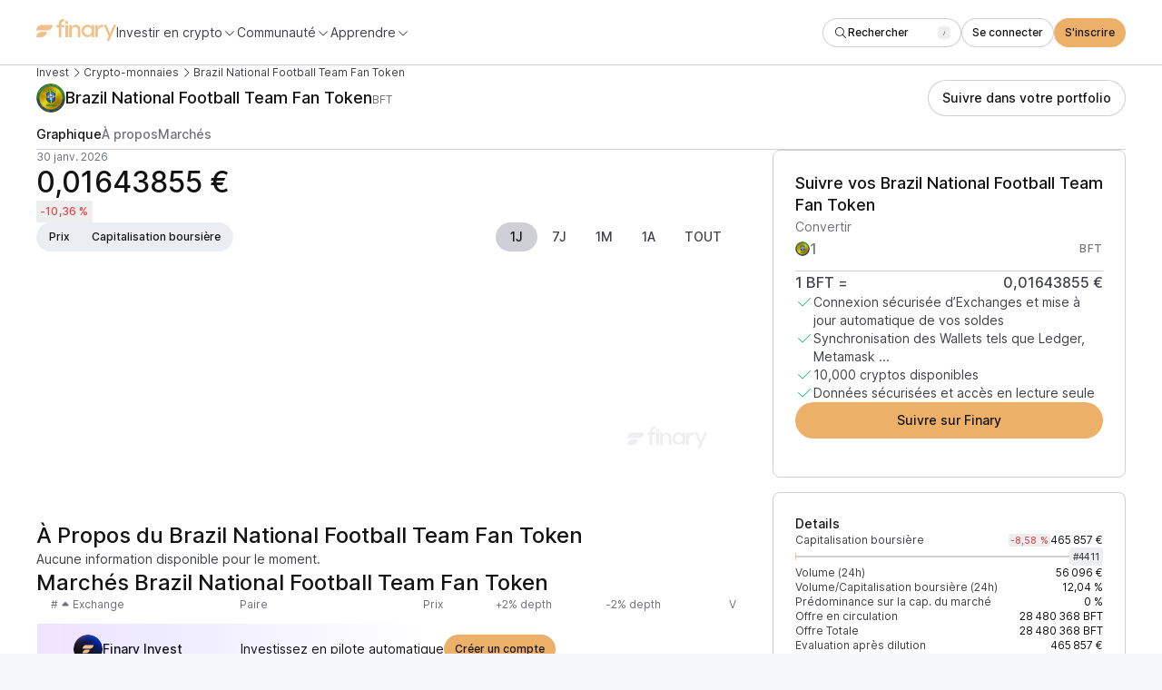

--- FILE ---
content_type: text/html; charset=utf-8
request_url: https://finary.com/fr/crypto/coins/brazil-fan-token
body_size: 25047
content:
<!DOCTYPE html><html lang="fr" class="_1mugyjf83"><head><link rel="canonical" href="https://finary.com/fr/fr/crypto/coins/brazil-fan-token"/><title>Cours du Brazil National Football Team Fan Token (BFT), prix, graphique et capitalisation | Finary</title><meta charSet="utf-8"/><meta name="viewport" content="initial-scale=1.0, width=device-width"/><meta name="description" content="Le cours actuel du Brazil National Football Team Fan Token (BFT) est de 0,01643855 € et a baissé de -10,36 % sur les dernières 24 heures. Découvrez le taux de conversion de la paire BFT / EUR, prix mis à jour en temps réel."/><meta name="twitter:card" content="summary_large_image"/><meta name="twitter:site" content="@finaryhq"/><meta name="twitter:creator" content="@finaryhq"/><meta name="twitter:title" content="Cours du Brazil National Football Team Fan Token (BFT), prix, graphique et capitalisation | Finary"/><meta name="twitter:description" content="Le cours actuel du Brazil National Football Team Fan Token (BFT) est de 0,01643855 € et a baissé de -10,36 % sur les dernières 24 heures. Découvrez le taux de conversion de la paire BFT / EUR, prix mis à jour en temps réel."/><meta name="twitter:image" content="https://coin-images.coingecko.com/coins/images/18081/large/BFT.png?1696517587"/><meta name="next-head-count" content="11"/><link rel="icon" href="/growth-web-assets/icon.ico"/><meta name="referrer" content="no-referrer-when-downgrade"/><link rel="preload" href="/web-growth-js-css/_next/static/css/3858b1bd4a335613.css" as="style"/><link rel="stylesheet" href="/web-growth-js-css/_next/static/css/3858b1bd4a335613.css" data-n-g=""/><link rel="preload" href="/web-growth-js-css/_next/static/css/1711c2fe0441bba8.css" as="style"/><link rel="stylesheet" href="/web-growth-js-css/_next/static/css/1711c2fe0441bba8.css" data-n-p=""/><link rel="preload" href="/web-growth-js-css/_next/static/css/da7dee69bbe901a0.css" as="style"/><link rel="stylesheet" href="/web-growth-js-css/_next/static/css/da7dee69bbe901a0.css" data-n-p=""/><noscript data-n-css=""></noscript><script defer="" nomodule="" src="/web-growth-js-css/_next/static/chunks/polyfills-42372ed130431b0a.js"></script><script src="/web-growth-js-css/_next/static/chunks/webpack-2b23a73cbdd44e86.js" defer=""></script><script src="/web-growth-js-css/_next/static/chunks/framework-c232007e63adae78.js" defer=""></script><script src="/web-growth-js-css/_next/static/chunks/main-d84f6422a4b9d74c.js" defer=""></script><script src="/web-growth-js-css/_next/static/chunks/pages/_app-b6a6732e593c85dd.js" defer=""></script><script src="/web-growth-js-css/_next/static/chunks/02d3d9a3-93c578383924057d.js" defer=""></script><script src="/web-growth-js-css/_next/static/chunks/5adc83ef-2ea048dd645833f5.js" defer=""></script><script src="/web-growth-js-css/_next/static/chunks/93656207-08ee6b26040f8953.js" defer=""></script><script src="/web-growth-js-css/_next/static/chunks/ad54e6ef-903eea32180d65b1.js" defer=""></script><script src="/web-growth-js-css/_next/static/chunks/8c469d57-ad4a4cd3f465907c.js" defer=""></script><script src="/web-growth-js-css/_next/static/chunks/127-276c170b4b8587ca.js" defer=""></script><script src="/web-growth-js-css/_next/static/chunks/98-2e53d36aa75f3569.js" defer=""></script><script src="/web-growth-js-css/_next/static/chunks/pages/crypto/coins/%5BcoinId%5D-723a6d98ccb27bff.js" defer=""></script><script src="/web-growth-js-css/_next/static/IV0vaT2wm7QErfhWYRN14/_buildManifest.js" defer=""></script><script src="/web-growth-js-css/_next/static/IV0vaT2wm7QErfhWYRN14/_ssgManifest.js" defer=""></script></head><body><div id="__next"><div class="mblo8bzw mblo8b5 mblo8b1y mblo8bfk mblo8by6"><nav class="mblo8b5 vy2cqs0"><div class="mblo8b5 vy2cqs1"><div class="mblo8b5 mblo8b96 orgct81"><div class="mblo8b5 mblo8b1t mblo8ba5 mblo8b9l"><div class="mblo8b5 mblo8bfk"><a href="https://finary.com/fr"><svg xmlns="http://www.w3.org/2000/svg" height="24" fill="none" viewBox="0 0 88 24"><g fill="var(--_1mugyjf2n)" clip-path="url(#a)"><path d="M29.733 0c.407 0 .727.003 1.067.054v2.472c-.306-.034-.524-.029-.762-.029-.73 0-1.325.221-1.783.663-.442.442-.662 1.045-.662 1.81v1.459H30.8v2.525h-3.207v10.975h-2.854V8.954h-2.417V6.429h2.417V5.046c0-1.563.45-2.795 1.35-3.695C26.99.45 28.205 0 29.733 0Z"></path><path fill-rule="evenodd" d="M32.088 2.357v2.786h2.79V2.357h-2.79Zm0 17.571v-13.5h2.79v13.5h-2.79Z" clip-rule="evenodd"></path><path d="M43.578 6.214c-2.944 0-4.339 2.277-4.623 3.054v-2.84h-2.789v13.5h2.79v-8.047c.077-.699.464-1.423 1.11-2.122.671-.724 1.524-1.086 2.557-1.086 1.86 0 3.202 1.216 3.202 3.622v7.634h2.79V12.14c0-1.94-.49-3.416-1.472-4.425s-2.17-1.5-3.565-1.5ZM56.405 19.929c2.092 0 3.756-1.169 4.36-2.413h.152v2.413h2.722v-13.5h-2.722v2.198h-.151c-.605-1.244-2.269-2.413-4.36-2.413-1.513 0-3.076.584-4.361 1.677-1.286 1.092-2.143 2.971-2.143 5.18 0 2.21.857 4.09 2.143 5.181 1.285 1.093 2.848 1.677 4.36 1.677Zm.353-2.438c-1.109 0-2.092-.381-2.949-1.169-.832-.787-1.26-1.854-1.26-3.25 0-1.397.428-2.464 1.26-3.251.857-.788 1.84-1.169 2.949-1.169 1.134 0 2.117.381 2.949 1.169.857.787 1.285 1.854 1.285 3.25 0 1.397-.428 2.464-1.285 3.251-.832.788-1.815 1.169-2.949 1.169ZM72.599 6.214c-2.419 0-4.265 1.559-4.864 3.663V6.422h-2.808V19.93h2.808v-6.364c.156-1.403.703-2.52 1.613-3.377.91-.857 2.028-1.298 3.329-1.298.312 0 .546.026.728.052V6.266a5.628 5.628 0 0 0-.806-.052ZM81.132 15.909l-4.097-9.695h-2.772l5.52 12.676L77.46 24h2.697l2.173-4.76L88 6.215h-2.772l-4.096 9.695Z"></path><path fill-rule="evenodd" d="M6 6.429a6 6 0 0 0-6 6h12.03a6 6 0 0 0 6-6H6Zm0 7.5a6 6 0 0 0-6 6h5.59a6 6 0 0 0 6-6H6Z" clip-rule="evenodd"></path></g><defs><clipPath id="a"><path fill="#fff" d="M0 0h88v24H0z"></path></clipPath></defs></svg></a><div class="mblo8b0 mblo8b6 mblo8bfa mblo8ba5"><button class="mblo8b5 mblo8b10u mblo8ba5 mblo8bev bero940" data-state="closed"><span class="odhe2n0 odhe2nk">Investir en crypto</span><span data-testid="icon-chevronDown" class="_1qsn8hs3 _1qsn8hs7 mblo8b12a bero941"><svg aria-hidden="true" focusable="false" data-prefix="fal" data-icon="chevron-down" class="svg-inline--fa fa-chevron-down _1qsn8hs2" role="img" xmlns="http://www.w3.org/2000/svg" viewBox="0 0 512 512"><path fill="currentColor" d="M267.3 395.3c-6.2 6.2-16.4 6.2-22.6 0l-192-192c-6.2-6.2-6.2-16.4 0-22.6s16.4-6.2 22.6 0L256 361.4 436.7 180.7c6.2-6.2 16.4-6.2 22.6 0s6.2 16.4 0 22.6l-192 192z"></path></svg></span></button><button class="mblo8b5 mblo8b10u mblo8ba5 mblo8bev bero940" data-state="closed"><span class="odhe2n0 odhe2nk">Communauté</span><span data-testid="icon-chevronDown" class="_1qsn8hs3 _1qsn8hs7 mblo8b12a bero941"><svg aria-hidden="true" focusable="false" data-prefix="fal" data-icon="chevron-down" class="svg-inline--fa fa-chevron-down _1qsn8hs2" role="img" xmlns="http://www.w3.org/2000/svg" viewBox="0 0 512 512"><path fill="currentColor" d="M267.3 395.3c-6.2 6.2-16.4 6.2-22.6 0l-192-192c-6.2-6.2-6.2-16.4 0-22.6s16.4-6.2 22.6 0L256 361.4 436.7 180.7c6.2-6.2 16.4-6.2 22.6 0s6.2 16.4 0 22.6l-192 192z"></path></svg></span></button><button class="mblo8b5 mblo8b10u mblo8ba5 mblo8bev bero940" data-state="closed"><span class="odhe2n0 odhe2nk">Apprendre</span><span data-testid="icon-chevronDown" class="_1qsn8hs3 _1qsn8hs7 mblo8b12a bero941"><svg aria-hidden="true" focusable="false" data-prefix="fal" data-icon="chevron-down" class="svg-inline--fa fa-chevron-down _1qsn8hs2" role="img" xmlns="http://www.w3.org/2000/svg" viewBox="0 0 512 512"><path fill="currentColor" d="M267.3 395.3c-6.2 6.2-16.4 6.2-22.6 0l-192-192c-6.2-6.2-6.2-16.4 0-22.6s16.4-6.2 22.6 0L256 361.4 436.7 180.7c6.2-6.2 16.4-6.2 22.6 0s6.2 16.4 0 22.6l-192 192z"></path></svg></span></button></div></div><div class="mblo8b5 mblo8ba5 mblo8bf0"><div class="mblo8b5 mblo8bz"><div class="l57j980"></div><button class="_19ipxji3 _19ipxji9 _19ipxjid l57j982" type="button" aria-haspopup="dialog" aria-expanded="false" aria-controls="radix-:Rpb6:" data-state="closed"><div class="mblo8b5 mblo8ba5 mblo8b96 mblo8bev"><span data-testid="icon-search" class="_1qsn8hs3 _1qsn8hs7 mblo8b12a" style="margin-top:-8px;margin-bottom:-8px"><svg aria-hidden="true" focusable="false" data-prefix="fal" data-icon="magnifying-glass" class="svg-inline--fa fa-magnifying-glass _1qsn8hs2" role="img" xmlns="http://www.w3.org/2000/svg" viewBox="0 0 512 512"><path fill="currentColor" d="M384 208A176 176 0 1 0 32 208a176 176 0 1 0 352 0zM343.3 366C307 397.2 259.7 416 208 416C93.1 416 0 322.9 0 208S93.1 0 208 0S416 93.1 416 208c0 51.7-18.8 99-50 135.3L507.3 484.7c6.2 6.2 6.2 16.4 0 22.6s-16.4 6.2-22.6 0L343.3 366z"></path></svg></span><div class="mblo8b5 mblo8ba5 mblo8b96 mblo8bev mblo8b12q"><span class="mblo8b5 mblo8boq">Rechercher</span><div class="mblo8b5"><div class="mblo8b5 _5flh1y0 _5flh1y1 _5flh1y6" style="min-width:14px;align-self:start"><span style="display:-webkit-box;-webkit-line-clamp:1;-webkit-box-orient:vertical;overflow:hidden" class="odhe2n0 odhe2nx _5flh1yh _5flh1yi"><kbd style="font-weight:inherit;font-size:inherit;font-family:inherit;font-style:inherit">/</kbd></span></div></div></div></div></button><button class="_1tdazhx4 _1tdazhx6 _1tdazhxb l57j981" aria-label="Search" type="button" aria-haspopup="dialog" aria-expanded="false" aria-controls="radix-:Rpb6:" data-state="closed"><span data-testid="icon-search" class="_1qsn8hs3 _1qsn8hs7 mblo8b12a" style="padding:1px"><svg aria-hidden="true" focusable="false" data-prefix="fal" data-icon="magnifying-glass" class="svg-inline--fa fa-magnifying-glass _1qsn8hs2" role="img" xmlns="http://www.w3.org/2000/svg" viewBox="0 0 512 512"><path fill="currentColor" d="M384 208A176 176 0 1 0 32 208a176 176 0 1 0 352 0zM343.3 366C307 397.2 259.7 416 208 416C93.1 416 0 322.9 0 208S93.1 0 208 0S416 93.1 416 208c0 51.7-18.8 99-50 135.3L507.3 484.7c6.2 6.2 6.2 16.4 0 22.6s-16.4 6.2-22.6 0L343.3 366z"></path></svg></span></button></div><a class="_19ipxji3 _19ipxji9 _19ipxjid vy2cqs3" href="https://app.finary.com/v2"><div class="mblo8b5 mblo8ba5 mblo8b96 mblo8bev"><div class="mblo8b5 mblo8ba5 mblo8b96 mblo8bev mblo8b12q">Se connecter</div></div></a><a class="_19ipxji3 _19ipxji7 _19ipxjid" href="https://qxtk.adj.st/invest?adj_t=qhb6ybm&amp;adj_campaign=websitescreener&amp;adj_adgroup=nav&amp;adj_fallback=https%3A%2F%2Fapp.finary.com%2Fv2%2Fsignup&amp;adj_redirect_macos=https%3A%2F%2Fapp.finary.com%2Fv2%2Fsignup"><div class="mblo8b5 mblo8ba5 mblo8b96 mblo8bev"><div class="mblo8b5 mblo8ba5 mblo8b96 mblo8bev mblo8b12q">S&#x27;inscrire</div></div></a><button class="_1tdazhx4 _1tdazhx6 _1tdazhxb vy2cqs4"><span data-testid="icon-gripLines" class="_1qsn8hs3 _1qsn8hs7 mblo8b12a" style="padding:1px"><svg aria-hidden="true" focusable="false" data-prefix="fal" data-icon="grip-lines" class="svg-inline--fa fa-grip-lines _1qsn8hs2" role="img" xmlns="http://www.w3.org/2000/svg" viewBox="0 0 448 512"><path fill="currentColor" d="M448 192c0-8.8-7.2-16-16-16L16 176c-8.8 0-16 7.2-16 16s7.2 16 16 16l416 0c8.8 0 16-7.2 16-16zm0 128c0-8.8-7.2-16-16-16L16 304c-8.8 0-16 7.2-16 16s7.2 16 16 16l416 0c8.8 0 16-7.2 16-16z"></path></svg></span></button></div></div></div></div></nav><main class="mblo8b5 mblo8bfk orgct81"><div class="mblo8b5 mblo8b1y mblo8bfk"><nav class="mblo8b5 mblo8bev mblo8b10u mblo8ba5"><a class="odhe2n0 odhe2nn ckrtur0" href="https://finary.com/fr/invest/crypto">Invest</a><span data-testid="icon-chevronRight" class="_1qsn8hs3 _1qsn8hs7 mblo8b12a"><svg aria-hidden="true" focusable="false" data-prefix="fal" data-icon="chevron-right" class="svg-inline--fa fa-chevron-right _1qsn8hs2" role="img" xmlns="http://www.w3.org/2000/svg" viewBox="0 0 320 512"><path fill="currentColor" d="M299.3 244.7c6.2 6.2 6.2 16.4 0 22.6l-192 192c-6.2 6.2-16.4 6.2-22.6 0s-6.2-16.4 0-22.6L265.4 256 84.7 75.3c-6.2-6.2-6.2-16.4 0-22.6s16.4-6.2 22.6 0l192 192z"></path></svg></span><a class="odhe2n0 odhe2nn ckrtur0" href="/fr/crypto">Crypto-monnaies</a><span data-testid="icon-chevronRight" class="_1qsn8hs3 _1qsn8hs7 mblo8b12a"><svg aria-hidden="true" focusable="false" data-prefix="fal" data-icon="chevron-right" class="svg-inline--fa fa-chevron-right _1qsn8hs2" role="img" xmlns="http://www.w3.org/2000/svg" viewBox="0 0 320 512"><path fill="currentColor" d="M299.3 244.7c6.2 6.2 6.2 16.4 0 22.6l-192 192c-6.2 6.2-16.4 6.2-22.6 0s-6.2-16.4 0-22.6L265.4 256 84.7 75.3c-6.2-6.2-6.2-16.4 0-22.6s16.4-6.2 22.6 0l192 192z"></path></svg></span><a style="cursor:default;pointer-events:none" class="odhe2n0 odhe2nn ckrtur0" href="">Brazil National Football Team Fan Token</a></nav><div class="mblo8b5 mblo8b1y mblo8b1u mblo8ba0 mblo8ba6 mblo8b9l mblo8bf0"><div class="mblo8b5 mblo8ba5 mblo8bf5"><div class="mblo8b5 mblo8ba5 mblo8b96 _1td8msh0" style="background-size:cover;overflow:hidden;object-fit:contain;min-width:32px;max-width:32px;width:32px;min-height:32px;max-height:32px;height:32px;border-radius:32px"><img class="_1td8msh1 _1td8msh3" alt="" src="https://coin-images.coingecko.com/coins/images/18081/large/BFT.png?1696517587" style="opacity:1;max-width:32px;max-height:32px"/></div><h1 class="mblo8b5 mblo8b9q mblo8bf0"><span class="odhe2n0 odhe2n8"><span class="mblo8b0">Prix<!-- --> </span>Brazil National Football Team Fan Token</span><span class="odhe2n0 odhe2nn mblo8b10w mblo8b12n"> <!-- -->BFT</span></h1></div><div class="mblo8b5 mblo8b1y mblo8b1u mblo8bf0"><a class="_19ipxji3 _19ipxji9 _19ipxjie" href="https://qxtk.adj.st/invest?adj_t=qhb6ybm&amp;adj_campaign=websitescreener&amp;adj_adgroup=coin_id_brazil-fan-token_header_track&amp;adj_fallback=https%3A%2F%2Fapp.finary.com%2Fv2%2Fadd-assets%2Fcryptos%2Fmanually&amp;adj_redirect_macos=https%3A%2F%2Fapp.finary.com%2Fv2%2Fadd-assets%2Fcryptos%2Fmanually"><div class="mblo8b5 mblo8ba5 mblo8b96 mblo8bf0"><div class="mblo8b5 mblo8ba5 mblo8b96 mblo8bf0 mblo8b12q">Suivre dans votre portfolio</div></div></a></div></div></div><nav class="mblo8b5 _19kj2et0" style="width:100%"><ol class="mblo8b5 _1akre5w5 _1akre5w6" role="tablist" style="gap:var(--_1mugyjf1u)"><li class="mblo8b5 mblo8b10w _1akre5w1 _1akre5w2" aria-controls=":R3j6:-0" aria-selected="true" id=":R3j6:-0" role="tab"><span class="odhe2n0 odhe2nv mblo8b11c">Graphique</span></li><li class="mblo8b5 mblo8b10w _1akre5w1 _1akre5w2" aria-controls=":R3j6:-1" aria-selected="false" id=":R3j6:-1" role="tab"><span class="odhe2n0 odhe2nv mblo8b10w">À propos</span></li><li class="mblo8b5 mblo8b10w _1akre5w1 _1akre5w2" aria-controls=":R3j6:-2" aria-selected="false" id=":R3j6:-2" role="tab"><span class="odhe2n0 odhe2nv mblo8b10w">Marchés</span></li><div class="mblo8b5 _1akre5w0" style="transform:translateX(0px);width:0"></div></ol></nav><div class="mblo8b5 mblo8b1y mblo8bfk mblo8bg0"><div class="mblo8bu mblo8b37 mblo8bc8 mblo8b87 mblo8bxm"><section class="mblo8b5 mblo8b5z mblo8bff mblo8b1y mblo8b3w mblo8b3s mblo8bnr mblo8bom" id="section-chart"><div class="mblo8b5 mblo8b1y mblo8bf0"><div class="mblo8b5 mblo8b1y"><span class="odhe2n0 odhe2nn mblo8b10w">30 janv. 2026</span><span class="mblo8bp"><span class="odhe2n0 odhe2n3 mblo8b12q">0,01643855 €</span></span></div><div class="mblo8b5 mblo8ba5 mblo8bf0"><div class="mblo8b5 _1spu1qn0 _1spu1qn2"><span class="odhe2n0 odhe2nx"><span class="mblo8bp"><span class="odhe2n0 odhe2nw mblo8b114 mblo8b12q">-10,36 %</span></span></span></div></div></div><div class="mblo8b5 mblo8b1y mblo8b1u mblo8ba0 mblo8ba6 mblo8b9l mblo8bf0"><div class="mblo8b5 mblo8bw3 mblo8bg9 hcsrxx5"><button class="mblo8b5 mblo8ba5 mblo8b96 _13w02sr0 _13w02sr5" type="button"><span class="odhe2n0 odhe2nw">Prix</span></button><button class="mblo8b5 mblo8ba5 mblo8b96 _13w02sr0 _13w02sr5" type="button"><span class="odhe2n0 odhe2nw">Capitalisation boursière</span></button></div><div class="mblo8b5 mblo8b1t mblo8bf0 mblo8b7n kgkq685"><button class="prbx9e3 prbx9e6 prbx9e8 prbx9eb prbx9ed" as="button" type="button"><div class="mblo8b5 mblo8ba5 mblo8b96 mblo8bf0" style="opacity:1"><span class="odhe2n0 odhe2nv">1J</span></div></button><button class="prbx9e3 prbx9e6 prbx9e8" as="button" type="button"><div class="mblo8b5 mblo8ba5 mblo8b96 mblo8bf0" style="opacity:1"><span class="odhe2n0 odhe2nv">7J</span></div></button><button class="prbx9e3 prbx9e6 prbx9e8" as="button" type="button"><div class="mblo8b5 mblo8ba5 mblo8b96 mblo8bf0" style="opacity:1"><span class="odhe2n0 odhe2nv">1M</span></div></button><button class="prbx9e3 prbx9e6 prbx9e8" as="button" type="button"><div class="mblo8b5 mblo8ba5 mblo8b96 mblo8bf0" style="opacity:1"><span class="odhe2n0 odhe2nv">1A</span></div></button><button class="prbx9e3 prbx9e6 prbx9e8" as="button" type="button"><div class="mblo8b5 mblo8ba5 mblo8b96 mblo8bf0" style="opacity:1"><span class="odhe2n0 odhe2nv">TOUT</span></div></button></div></div><div class="mblo8b5 mblo8bz"><div class="mblo8b5" style="position:relative;width:100%;height:249px"><div style="width:100%;height:100%;position:absolute;top:0;left:0"><div class="recharts-responsive-container" style="width:99%;height:249px;min-width:0"></div></div></div><img class="_1dr23lj0" src="/growth-web-assets/charts/finary_logo.png" width="88" height="24" alt=""/></div></section><section class="mblo8b5 mblo8bgy mblo8bvo mblo8b1y mblo8b64 mblo8bfk mblo8b3w mblo8b3n mblo8bqe mblo8bpb og8aun0 og8aun2"><span class="odhe2n0 odhe2n8">Suivre vos Brazil National Football Team Fan Token</span><div class="mblo8b5 mblo8b1y mblo8bff"><form class="mblo8ba"><div class="mblo8b5 mblo8b1y"><div class="mblo8b5 _1mfqw130"><label class="odhe2n0 mblo8b10w _1mfqw132 _1mfqw133" for="amount">Convertir</label><div class="mblo8b5 mblo8b1t mblo8ba5"><div class="mblo8b5 mblo8b1t mblo8ba5 mblo8bf0 _1mfqw137"><div class="mblo8b5 mblo8ba5 mblo8b96 _1td8msh0" style="background-size:cover;overflow:hidden;object-fit:contain;min-width:16px;max-width:16px;width:16px;min-height:16px;max-height:16px;height:16px;border-radius:16px"><img class="_1td8msh1 _1td8msh3" alt="" src="https://coin-images.coingecko.com/coins/images/18081/large/BFT.png?1696517587" style="opacity:1;max-width:16px;max-height:16px"/></div><input type="number" placeholder="1" name="amount" id="amount" class="_1mfqw134" style="width:100%;min-width:0"/><div class="mblo8b5 _1mfqw138"><span class="odhe2n0 odhe2ny mblo8b10w">BFT</span></div></div></div></div></div></form><div class="mblo8b5 mblo8ba5 mblo8b9l mblo8b10u mblo8bf0"><span class="odhe2n0 odhe2nf">1<!-- --> <!-- -->BFT<!-- --> =</span><span class="mblo8bp"><span class="odhe2n0 odhe2nf mblo8b12q">0,01643855 €</span></span></div><div class="mblo8b5 mblo8b1y mblo8bf0"><div class="mblo8b5 mblo8ba0 mblo8bf0"><span data-testid="icon-check" class="_1qsn8hs3 _1qsn8hs8 mblo8b118"><svg aria-hidden="true" focusable="false" data-prefix="fal" data-icon="check" class="svg-inline--fa fa-check _1qsn8hs2" role="img" xmlns="http://www.w3.org/2000/svg" viewBox="0 0 448 512"><path fill="currentColor" d="M443.3 100.7c6.2 6.2 6.2 16.4 0 22.6l-272 272c-6.2 6.2-16.4 6.2-22.6 0l-144-144c-6.2-6.2-6.2-16.4 0-22.6s16.4-6.2 22.6 0L160 361.4 420.7 100.7c6.2-6.2 16.4-6.2 22.6 0z"></path></svg></span><span class="odhe2n0 odhe2nk mblo8b10u">Connexion sécurisée d’Exchanges et mise à jour automatique de vos soldes</span></div><div class="mblo8b5 mblo8ba0 mblo8bf0"><span data-testid="icon-check" class="_1qsn8hs3 _1qsn8hs8 mblo8b118"><svg aria-hidden="true" focusable="false" data-prefix="fal" data-icon="check" class="svg-inline--fa fa-check _1qsn8hs2" role="img" xmlns="http://www.w3.org/2000/svg" viewBox="0 0 448 512"><path fill="currentColor" d="M443.3 100.7c6.2 6.2 6.2 16.4 0 22.6l-272 272c-6.2 6.2-16.4 6.2-22.6 0l-144-144c-6.2-6.2-6.2-16.4 0-22.6s16.4-6.2 22.6 0L160 361.4 420.7 100.7c6.2-6.2 16.4-6.2 22.6 0z"></path></svg></span><span class="odhe2n0 odhe2nk mblo8b10u">Synchronisation des Wallets tels que Ledger, Metamask ...</span></div><div class="mblo8b5 mblo8ba0 mblo8bf0"><span data-testid="icon-check" class="_1qsn8hs3 _1qsn8hs8 mblo8b118"><svg aria-hidden="true" focusable="false" data-prefix="fal" data-icon="check" class="svg-inline--fa fa-check _1qsn8hs2" role="img" xmlns="http://www.w3.org/2000/svg" viewBox="0 0 448 512"><path fill="currentColor" d="M443.3 100.7c6.2 6.2 6.2 16.4 0 22.6l-272 272c-6.2 6.2-16.4 6.2-22.6 0l-144-144c-6.2-6.2-6.2-16.4 0-22.6s16.4-6.2 22.6 0L160 361.4 420.7 100.7c6.2-6.2 16.4-6.2 22.6 0z"></path></svg></span><span class="odhe2n0 odhe2nk mblo8b10u">10,000 cryptos disponibles</span></div><div class="mblo8b5 mblo8ba0 mblo8bf0"><span data-testid="icon-check" class="_1qsn8hs3 _1qsn8hs8 mblo8b118"><svg aria-hidden="true" focusable="false" data-prefix="fal" data-icon="check" class="svg-inline--fa fa-check _1qsn8hs2" role="img" xmlns="http://www.w3.org/2000/svg" viewBox="0 0 448 512"><path fill="currentColor" d="M443.3 100.7c6.2 6.2 6.2 16.4 0 22.6l-272 272c-6.2 6.2-16.4 6.2-22.6 0l-144-144c-6.2-6.2-6.2-16.4 0-22.6s16.4-6.2 22.6 0L160 361.4 420.7 100.7c6.2-6.2 16.4-6.2 22.6 0z"></path></svg></span><span class="odhe2n0 odhe2nk mblo8b10u">Données sécurisées et accès en lecture seule</span></div></div></div><a class="_19ipxji3 _19ipxji7 _19ipxjie" href="https://qxtk.adj.st/invest?adj_t=qhb6ybm&amp;adj_campaign=websitescreener&amp;adj_adgroup=coin_id_brazil-fan-token_buy_section_track&amp;adj_fallback=https%3A%2F%2Fapp.finary.com%2Fv2%2Fadd-assets%2Fcryptos%2Fmanually&amp;adj_redirect_macos=https%3A%2F%2Fapp.finary.com%2Fv2%2Fadd-assets%2Fcryptos%2Fmanually"><div class="mblo8b5 mblo8ba5 mblo8b96 mblo8bf0"><div class="mblo8b5 mblo8ba5 mblo8b96 mblo8bf0 mblo8b12q">Suivre sur Finary</div></div></a></section><section class="mblo8b5 mblo8bg4 mblo8bvo mblo8b1y mblo8bau mblo8b69 mblo8b6f mblo8bfk mblo8bk0 mblo8blo mblo8b3w mblo8b3n mblo8bqe mblo8bq0 og8aun0 og8aun2"><div class="mblo8bn2 mblo8bol mblo8b5 mblo8b1y mblo8bfk"><span class="odhe2n0 odhe2ni">Details</span><div class="mblo8b5 mblo8b1y mblo8bff"><div class="mblo8b5 mblo8b1y mblo8bf5"><div class="mblo8b5 mblo8ba5 mblo8b9l mblo8bf0"><span class="odhe2n0 odhe2nn mblo8b10u">Capitalisation boursière</span><div class="mblo8b5 mblo8ba5 mblo8bf0"><div class="mblo8b5 _1spu1qn0 _1spu1qn1"><span class="odhe2n0 odhe2nx"><span class="mblo8bp"><span class="odhe2n0 odhe2nx mblo8b114 mblo8b12q">-8,58 %</span></span></span></div><span class="mblo8bp"><span class="odhe2n0 odhe2nn mblo8b12q">465 857 €</span></span></div></div><div class="mblo8b5 mblo8ba5 mblo8bf5" style="width:100%"><div class="mblo8b5 mblo8b46 mblo8ba5" style="height:8px"><div class="mblo8b102 mblo8b5 mblo8bvt" style="width:100%;height:2px"><div class="mblo8b5 mblo8bvt" style="background:linear-gradient(90deg, var(--_1mugyjf2r) 0%, var(--_1mugyjf6f) 100%);width:0%;height:2px"></div><div class="mblo8b5" style="width:1px;transform:translateY(-3px);background:var(--_1mugyjf6f);height:8px"></div></div></div><span class="odhe2n0 odhe2nn mblo8b10u"><div class="mblo8b5 _5flh1y0 _5flh1y2 _5flh1y6"><span style="display:-webkit-box;-webkit-line-clamp:1;-webkit-box-orient:vertical;overflow:hidden" class="odhe2n0 odhe2nx _5flh1yh _5flh1yj">#<!-- -->4411</span></div></span></div></div><div class="mblo8b5 mblo8ba5 mblo8b9l mblo8bf0"><span class="odhe2n0 odhe2nn mblo8b10u">Volume (24h)</span><div class="mblo8b5 mblo8ba5 mblo8bf0"><span class="mblo8bp"><span class="odhe2n0 odhe2nn mblo8b12q">56 096 €</span></span></div></div><div class="mblo8b5 mblo8ba5 mblo8b9l mblo8bf0"><span class="odhe2n0 odhe2nn mblo8b10u">Volume/Capitalisation boursière (24h)</span><div class="mblo8b5 mblo8ba5 mblo8bf0"><span class="mblo8bp"><span class="odhe2n0 odhe2nn mblo8b12q">12,04 %</span></span></div></div><div class="mblo8b5 mblo8ba5 mblo8b9l mblo8bf0"><span class="odhe2n0 odhe2nn mblo8b10u">Prédominance sur la cap. du marché</span><div class="mblo8b5 mblo8ba5 mblo8bf0"><span class="mblo8bp"><span class="odhe2n0 odhe2nn mblo8b12q">0 %</span></span></div></div><div class="mblo8b5 mblo8ba5 mblo8b9l mblo8bf0"><span class="odhe2n0 odhe2nn mblo8b10u">Offre en circulation</span><div class="mblo8b5 mblo8ba5 mblo8bf0"><span class="mblo8bp"><span class="odhe2n0 odhe2nn mblo8b12q">28 480 368<!-- --> BFT</span></span></div></div><div class="mblo8b5 mblo8ba5 mblo8b9l mblo8bf0"><span class="odhe2n0 odhe2nn mblo8b10u">Offre Totale</span><div class="mblo8b5 mblo8ba5 mblo8bf0"><span class="mblo8bp"><span class="odhe2n0 odhe2nn mblo8b12q">28 480 368<!-- --> BFT</span></span></div></div><div class="mblo8b5 mblo8ba5 mblo8b9l mblo8bf0"><span class="odhe2n0 odhe2nn mblo8b10u">Evaluation après dilution</span><div class="mblo8b5 mblo8ba5 mblo8bf0"><span class="mblo8bp"><span class="odhe2n0 odhe2nn mblo8b12q">465 857 €</span></span></div></div></div><div class="mblo8b5 mblo8b1y mblo8bf0"><div class="mblo8b5 mblo8ba5 mblo8b9l mblo8bf0"><span class="odhe2n0 odhe2nn mblo8b10u">Minimum sur 24 h</span><div class="mblo8b5 mblo8ba5 mblo8bf0"><span class="mblo8bp"><span class="odhe2n0 odhe2nn mblo8b12q">0,01351882 €</span></span></div></div><div class="mblo8b5 mblo8ba5 mblo8b9l mblo8bf0"><span class="odhe2n0 odhe2nn mblo8b10u">Maximum sur 24 h</span><div class="mblo8b5 mblo8ba5 mblo8bf0"><span class="mblo8bp"><span class="odhe2n0 odhe2nn mblo8b12q">0,01902683 €</span></span></div></div></div></div><div class="mblo8b5" style="height:1px;min-height:1px;background-color:var(--_1mugyjf6v)"></div><div class="mblo8bn2 mblo8bol mblo8b5 mblo8b1y mblo8bff"><div class="mblo8b5 mblo8b1y mblo8bf5"><span class="odhe2n0 odhe2ni">Liens officiels</span><div class="mblo8b5 mblo8b1t mblo8ba5 mblo8bf0"><a class="_19ipxji3 _19ipxji9 _19ipxjid" target="_blank" rel="noopener noreferrer" href="https://www.bitci.com/en/projects/BFT/"><div class="mblo8b5 mblo8ba5 mblo8b96 mblo8bev"><span data-testid="icon-globe" class="_1qsn8hs3 _1qsn8hs7 mblo8b12a" style="margin-top:-8px;margin-bottom:-8px"><svg aria-hidden="true" focusable="false" data-prefix="fal" data-icon="globe" class="svg-inline--fa fa-globe _1qsn8hs2" role="img" xmlns="http://www.w3.org/2000/svg" viewBox="0 0 512 512"><path fill="currentColor" d="M256 480c16.7 0 40.4-14.4 61.9-57.3c9.9-19.8 18.2-43.7 24.1-70.7H170c5.9 27 14.2 50.9 24.1 70.7C215.6 465.6 239.3 480 256 480zM164.3 320H347.7c2.8-20.2 4.3-41.7 4.3-64s-1.5-43.8-4.3-64H164.3c-2.8 20.2-4.3 41.7-4.3 64s1.5 43.8 4.3 64zM170 160H342c-5.9-27-14.2-50.9-24.1-70.7C296.4 46.4 272.7 32 256 32s-40.4 14.4-61.9 57.3C184.2 109.1 175.9 133 170 160zm210 32c2.6 20.5 4 41.9 4 64s-1.4 43.5-4 64h90.8c6-20.3 9.3-41.8 9.3-64s-3.2-43.7-9.3-64H380zm78.5-32c-25.9-54.5-73.1-96.9-130.9-116.3c21 28.3 37.6 68.8 47.2 116.3h83.8zm-321.1 0c9.6-47.6 26.2-88 47.2-116.3C126.7 63.1 79.4 105.5 53.6 160h83.7zm-96 32c-6 20.3-9.3 41.8-9.3 64s3.2 43.7 9.3 64H132c-2.6-20.5-4-41.9-4-64s1.4-43.5 4-64H41.3zM327.5 468.3c57.8-19.5 105-61.8 130.9-116.3H374.7c-9.6 47.6-26.2 88-47.2 116.3zm-143 0c-21-28.3-37.5-68.8-47.2-116.3H53.6c25.9 54.5 73.1 96.9 130.9 116.3zM256 512A256 256 0 1 1 256 0a256 256 0 1 1 0 512z"></path></svg></span><div class="mblo8b5 mblo8ba5 mblo8b96 mblo8bev mblo8b12q">Site internet</div></div></a></div></div></div></section><div class="mblo8b5 mblo8b1y mblo8bfp mblo8bg0 mblo8bnr mblo8bom mblo8bka mblo8bkg mblo8b6e mblo8b6a mblo8b3w mblo8b3s"><section class="mblo8b5 mblo8b1y mblo8bfa" id="section-about"><h2 class="odhe2n0 odhe2n6">À Propos du Brazil National Football Team Fan Token</h2><span class="odhe2n0 odhe2nk mblo8b10u">Aucune information disponible pour le moment.</span></section><section class="mblo8b5 mblo8b1y mblo8bff" id="section-markets"><h2 class="odhe2n0 odhe2n6">Marchés Brazil National Football Team Fan Token</h2><div class="mblo8b5 mblo8bxc"><table class="d4hlz90"><thead><tr><th data-sortable="" class="d4hlz91"><div class="mblo8bp mblo8ba5" style="cursor:pointer"><span>#</span><span data-sortindicator="" aria-hidden="true"><span data-testid="icon-caretUp" class="_1qsn8hs3 _1qsn8hs7 mblo8b12a" style="transition:transform 0.1s ease-in-out, opacity 0.1s ease-in-out;opacity:1"><svg aria-hidden="true" focusable="false" data-prefix="fas" data-icon="caret-up" class="svg-inline--fa fa-caret-up _1qsn8hs2" role="img" xmlns="http://www.w3.org/2000/svg" viewBox="0 0 320 512"><path fill="currentColor" d="M182.6 137.4c-12.5-12.5-32.8-12.5-45.3 0l-128 128c-9.2 9.2-11.9 22.9-6.9 34.9s16.6 19.8 29.6 19.8H288c12.9 0 24.6-7.8 29.6-19.8s2.2-25.7-6.9-34.9l-128-128z"></path></svg></span></span></div></th><th data-sortable="" class="d4hlz91"><div class="mblo8bp mblo8ba5" style="cursor:pointer"><span>Exchange</span><span data-sortindicator="" aria-hidden="true"><span data-testid="icon-caretUp" class="_1qsn8hs3 _1qsn8hs7 mblo8b12a" style="transition:transform 0.1s ease-in-out, opacity 0.1s ease-in-out;opacity:0.75;transform:scale(0)"><svg aria-hidden="true" focusable="false" data-prefix="fas" data-icon="caret-up" class="svg-inline--fa fa-caret-up _1qsn8hs2" role="img" xmlns="http://www.w3.org/2000/svg" viewBox="0 0 320 512"><path fill="currentColor" d="M182.6 137.4c-12.5-12.5-32.8-12.5-45.3 0l-128 128c-9.2 9.2-11.9 22.9-6.9 34.9s16.6 19.8 29.6 19.8H288c12.9 0 24.6-7.8 29.6-19.8s2.2-25.7-6.9-34.9l-128-128z"></path></svg></span></span></div></th><th data-sortable="" class="d4hlz91"><div class="mblo8bp mblo8ba5" style="cursor:pointer"><span>Paire</span><span data-sortindicator="" aria-hidden="true"><span data-testid="icon-caretUp" class="_1qsn8hs3 _1qsn8hs7 mblo8b12a" style="transition:transform 0.1s ease-in-out, opacity 0.1s ease-in-out;opacity:0.75;transform:scale(0)"><svg aria-hidden="true" focusable="false" data-prefix="fas" data-icon="caret-up" class="svg-inline--fa fa-caret-up _1qsn8hs2" role="img" xmlns="http://www.w3.org/2000/svg" viewBox="0 0 320 512"><path fill="currentColor" d="M182.6 137.4c-12.5-12.5-32.8-12.5-45.3 0l-128 128c-9.2 9.2-11.9 22.9-6.9 34.9s16.6 19.8 29.6 19.8H288c12.9 0 24.6-7.8 29.6-19.8s2.2-25.7-6.9-34.9l-128-128z"></path></svg></span></span></div></th><th data-sortable="" class="d4hlz91"><div class="mblo8bp mblo8ba5" style="cursor:pointer"><span>Prix</span><span data-sortindicator="" aria-hidden="true"><span data-testid="icon-caretUp" class="_1qsn8hs3 _1qsn8hs7 mblo8b12a" style="transition:transform 0.1s ease-in-out, opacity 0.1s ease-in-out;opacity:0.75;transform:scale(0)"><svg aria-hidden="true" focusable="false" data-prefix="fas" data-icon="caret-up" class="svg-inline--fa fa-caret-up _1qsn8hs2" role="img" xmlns="http://www.w3.org/2000/svg" viewBox="0 0 320 512"><path fill="currentColor" d="M182.6 137.4c-12.5-12.5-32.8-12.5-45.3 0l-128 128c-9.2 9.2-11.9 22.9-6.9 34.9s16.6 19.8 29.6 19.8H288c12.9 0 24.6-7.8 29.6-19.8s2.2-25.7-6.9-34.9l-128-128z"></path></svg></span></span></div></th><th data-sortable="" class="d4hlz91"><div class="mblo8bp mblo8ba5" style="cursor:pointer"><span>+2% depth</span><span data-sortindicator="" aria-hidden="true"><span data-testid="icon-caretUp" class="_1qsn8hs3 _1qsn8hs7 mblo8b12a" style="transition:transform 0.1s ease-in-out, opacity 0.1s ease-in-out;opacity:0.75;transform:scale(0)"><svg aria-hidden="true" focusable="false" data-prefix="fas" data-icon="caret-up" class="svg-inline--fa fa-caret-up _1qsn8hs2" role="img" xmlns="http://www.w3.org/2000/svg" viewBox="0 0 320 512"><path fill="currentColor" d="M182.6 137.4c-12.5-12.5-32.8-12.5-45.3 0l-128 128c-9.2 9.2-11.9 22.9-6.9 34.9s16.6 19.8 29.6 19.8H288c12.9 0 24.6-7.8 29.6-19.8s2.2-25.7-6.9-34.9l-128-128z"></path></svg></span></span></div></th><th data-sortable="" class="d4hlz91"><div class="mblo8bp mblo8ba5" style="cursor:pointer"><span>-2% depth</span><span data-sortindicator="" aria-hidden="true"><span data-testid="icon-caretUp" class="_1qsn8hs3 _1qsn8hs7 mblo8b12a" style="transition:transform 0.1s ease-in-out, opacity 0.1s ease-in-out;opacity:0.75;transform:scale(0)"><svg aria-hidden="true" focusable="false" data-prefix="fas" data-icon="caret-up" class="svg-inline--fa fa-caret-up _1qsn8hs2" role="img" xmlns="http://www.w3.org/2000/svg" viewBox="0 0 320 512"><path fill="currentColor" d="M182.6 137.4c-12.5-12.5-32.8-12.5-45.3 0l-128 128c-9.2 9.2-11.9 22.9-6.9 34.9s16.6 19.8 29.6 19.8H288c12.9 0 24.6-7.8 29.6-19.8s2.2-25.7-6.9-34.9l-128-128z"></path></svg></span></span></div></th><th data-sortable="" class="d4hlz91"><div class="mblo8bp mblo8ba5" style="cursor:pointer"><span>Volume (24h)</span><span data-sortindicator="" aria-hidden="true"><span data-testid="icon-caretUp" class="_1qsn8hs3 _1qsn8hs7 mblo8b12a" style="transition:transform 0.1s ease-in-out, opacity 0.1s ease-in-out;opacity:0.75;transform:scale(0)"><svg aria-hidden="true" focusable="false" data-prefix="fas" data-icon="caret-up" class="svg-inline--fa fa-caret-up _1qsn8hs2" role="img" xmlns="http://www.w3.org/2000/svg" viewBox="0 0 320 512"><path fill="currentColor" d="M182.6 137.4c-12.5-12.5-32.8-12.5-45.3 0l-128 128c-9.2 9.2-11.9 22.9-6.9 34.9s16.6 19.8 29.6 19.8H288c12.9 0 24.6-7.8 29.6-19.8s2.2-25.7-6.9-34.9l-128-128z"></path></svg></span></span></div></th><th data-sortable="" class="d4hlz91"><div class="mblo8bp mblo8ba5" style="cursor:pointer"><span>% du volume</span><span data-sortindicator="" aria-hidden="true"><span data-testid="icon-caretUp" class="_1qsn8hs3 _1qsn8hs7 mblo8b12a" style="transition:transform 0.1s ease-in-out, opacity 0.1s ease-in-out;opacity:0.75;transform:scale(0)"><svg aria-hidden="true" focusable="false" data-prefix="fas" data-icon="caret-up" class="svg-inline--fa fa-caret-up _1qsn8hs2" role="img" xmlns="http://www.w3.org/2000/svg" viewBox="0 0 320 512"><path fill="currentColor" d="M182.6 137.4c-12.5-12.5-32.8-12.5-45.3 0l-128 128c-9.2 9.2-11.9 22.9-6.9 34.9s16.6 19.8 29.6 19.8H288c12.9 0 24.6-7.8 29.6-19.8s2.2-25.7-6.9-34.9l-128-128z"></path></svg></span></span></div></th><th class="d4hlz91"><div class="mblo8bp mblo8ba5"><span>Confiance</span><span data-sortindicator="" style="opacity:0" aria-hidden="false"><span data-testid="icon-caretUp" class="_1qsn8hs3 _1qsn8hs7 mblo8b12a" style="transition:transform 0.1s ease-in-out, opacity 0.1s ease-in-out;opacity:0.75;transform:scale(0)"><svg aria-hidden="true" focusable="false" data-prefix="fas" data-icon="caret-up" class="svg-inline--fa fa-caret-up _1qsn8hs2" role="img" xmlns="http://www.w3.org/2000/svg" viewBox="0 0 320 512"><path fill="currentColor" d="M182.6 137.4c-12.5-12.5-32.8-12.5-45.3 0l-128 128c-9.2 9.2-11.9 22.9-6.9 34.9s16.6 19.8 29.6 19.8H288c12.9 0 24.6-7.8 29.6-19.8s2.2-25.7-6.9-34.9l-128-128z"></path></svg></span></span></div></th><th data-sortable="" class="d4hlz91"><div class="mblo8bp mblo8ba5" style="cursor:pointer"><span>Mis à jour</span><span data-sortindicator="" aria-hidden="true"><span data-testid="icon-caretUp" class="_1qsn8hs3 _1qsn8hs7 mblo8b12a" style="transition:transform 0.1s ease-in-out, opacity 0.1s ease-in-out;opacity:0.75;transform:scale(0)"><svg aria-hidden="true" focusable="false" data-prefix="fas" data-icon="caret-up" class="svg-inline--fa fa-caret-up _1qsn8hs2" role="img" xmlns="http://www.w3.org/2000/svg" viewBox="0 0 320 512"><path fill="currentColor" d="M182.6 137.4c-12.5-12.5-32.8-12.5-45.3 0l-128 128c-9.2 9.2-11.9 22.9-6.9 34.9s16.6 19.8 29.6 19.8H288c12.9 0 24.6-7.8 29.6-19.8s2.2-25.7-6.9-34.9l-128-128z"></path></svg></span></span></div></th></tr></thead><tbody><tr><td colSpan="10"><div class="mblo8b5" style="width:100%;align-items:center;height:56px;border-bottom:1px solid var(--_1mugyjf6v);background:linear-gradient(90deg, rgba(210, 166, 255, 0.32) 0%, rgba(139, 120, 255, 0.16) 8.94%, rgba(255, 255, 255, 0.00) 35.52%)"><div class="mblo8b5" style="width:40px;min-width:40px"></div><div class="mblo8b5 mblo8bf5 mblo8ba5" style="width:184px;min-width:184px"><div class="mblo8b5 mblo8ba5 mblo8b96 _1td8msh0" style="background-size:cover;overflow:hidden;object-fit:contain;min-width:32px;max-width:32px;width:32px;min-height:32px;max-height:32px;height:32px;border-radius:32px"><img class="_1td8msh1 _1td8msh3" alt="" src="/growth-web-assets/crypto/finary_invest_logo.png" style="opacity:1;max-width:32px;max-height:32px"/></div><span class="odhe2n0 odhe2ni">Finary Invest</span></div><div class="mblo8b5 mblo8ba5 mblo8bfk"><span class="odhe2n0 odhe2nk">Investissez en pilote automatique</span><a class="_19ipxji3 _19ipxji7 _19ipxjid" href="https://qxtk.adj.st/invest?adj_t=qhb6ybm&amp;adj_campaign=websitescreener&amp;adj_adgroup=coin_id_brazil-fan-token_markets_invest&amp;adj_fallback=https%3A%2F%2Fapp.finary.com%2Fv2%2Fsignup&amp;adj_redirect_macos=https%3A%2F%2Fapp.finary.com%2Fv2%2Fsignup"><div class="mblo8b5 mblo8ba5 mblo8b96 mblo8bev"><div class="mblo8b5 mblo8ba5 mblo8b96 mblo8bev mblo8b12q">Créer un compte</div></div></a></div></div></td></tr></tbody><tbody><tr class="d4hlz92"><td class="d4hlz93" style="width:40px;min-width:40px"><span class="odhe2n0 odhe2nk">1</span></td><td class="d4hlz93" style="width:184px;min-width:184px"><div class="mblo8b5 mblo8ba5 mblo8bf5"><div class="mblo8b5 mblo8ba5 mblo8b96 _1td8msh0" style="background-size:cover;overflow:hidden;object-fit:contain;min-width:32px;max-width:32px;width:32px;min-height:32px;max-height:32px;height:32px;border-radius:32px"><img class="_1td8msh1 _1td8msh3" alt="" src="https://coin-images.coingecko.com/markets/images/409/small/logo_new.png?1743600043" style="opacity:1;max-width:32px;max-height:32px"/></div><span class="odhe2n0 odhe2ni">MEXC</span></div></td><td class="d4hlz93" style="width:120px;min-width:120px"><div class="mblo8b5 mblo8ba5 mblo8bev"><a class="mblo8b5 _1jh0qbi0 _1jh0qbi4 _1jh0qbi2" target="_blank" rel="noopener noreferrer" href="https://www.mexc.com/exchange/BFT_USDT">BFT<!-- -->/<!-- -->USDT</a><span data-testid="icon-externalLink" class="_1qsn8hs3 _1qsn8hs7 mblo8b12a"><svg aria-hidden="true" focusable="false" data-prefix="fal" data-icon="arrow-up-right-from-square" class="svg-inline--fa fa-arrow-up-right-from-square _1qsn8hs2" role="img" xmlns="http://www.w3.org/2000/svg" viewBox="0 0 512 512"><path fill="currentColor" d="M336 0c-8.8 0-16 7.2-16 16s7.2 16 16 16H457.4L212.7 276.7c-6.2 6.2-6.2 16.4 0 22.6s16.4 6.2 22.6 0L480 54.6V176c0 8.8 7.2 16 16 16s16-7.2 16-16V16c0-8.8-7.2-16-16-16H336zM64 32C28.7 32 0 60.7 0 96V448c0 35.3 28.7 64 64 64H416c35.3 0 64-28.7 64-64V304c0-8.8-7.2-16-16-16s-16 7.2-16 16V448c0 17.7-14.3 32-32 32H64c-17.7 0-32-14.3-32-32V96c0-17.7 14.3-32 32-32H208c8.8 0 16-7.2 16-16s-7.2-16-16-16H64z"></path></svg></span></div></td><td class="d4hlz93" style="width:120px;min-width:120px;text-align:right"><span class="mblo8bp"><span class="odhe2n0 odhe2nk mblo8b12q">0,01964037 $</span></span></td><td class="d4hlz93" style="width:120px;min-width:120px;text-align:right"><span class="mblo8bp"><span class="odhe2n0 odhe2nk mblo8b12q">-</span></span></td><td class="d4hlz93" style="width:120px;min-width:120px;text-align:right"><span class="mblo8bp"><span class="odhe2n0 odhe2nk mblo8b12q">-</span></span></td><td class="d4hlz93" style="width:152px;min-width:152px;text-align:right"><span class="mblo8bp"><span class="odhe2n0 odhe2nk mblo8b12q">67 116 $</span></span></td><td class="d4hlz93" style="width:120px;min-width:120px;text-align:right"><span class="mblo8bp"><span class="odhe2n0 odhe2nk mblo8b12q">99,96 %</span></span></td><td class="d4hlz93" style="width:120px;min-width:120px;text-align:right"><div class="mblo8b5 _5flh1y0 _5flh1y3 _5flh1y8"><span style="display:-webkit-box;-webkit-line-clamp:1;-webkit-box-orient:vertical;overflow:hidden" class="odhe2n0 odhe2nx _5flh1yh _5flh1yk">Élevée</span></div></td><td class="d4hlz93" style="width:120px;min-width:120px;text-align:right"><span class="odhe2n0 odhe2nk">Récemment</span></td></tr></tbody></table></div></section></div></div></div><script type="application/ld+json">{"@context":"https://schema.org","@type":"WebPage","name":"Cours du Brazil National Football Team Fan Token (BFT), prix, graphique et capitalisation","description":"Le cours actuel du Brazil National Football Team Fan Token (BFT) est de 0,01643855 € et a baissé de -10,36 % sur les dernières 24 heures. Découvrez le taux de conversion de la paire BFT / EUR, prix mis à jour en temps réel.","url":"https://finary.com/fr/fr/crypto/coins/brazil-fan-token","inLanguage":"fr","isPartOf":{"@type":"WebSite","name":"Finary","url":"https://finary.com/fr","@id":"https://finary.com/fr#website"},"mainEntity":{"@type":["FinancialProduct","Product"],"name":"Brazil National Football Team Fan Token","image":"https://coin-images.coingecko.com/coins/images/18081/large/BFT.png?1696517587","description":"Brazil is the most successful national team in the FIFA World Cup, being crowned winner five times: 1958, 1962, 1970, 1994 and 2002.\r\n\r\nBrazil National Team also has the best overall performance in the World Cup competition, both in proportional and absolute terms, with a record of 73 victories in 109 matches played, 124 goal difference, 237 points, and 18 losses. Brazil is the only national team to have played in all World Cup editions without any absence nor need for playoffs.","aggregateRating":{"@type":"AggregateRating","ratingValue":"4.7","bestRating":"5","ratingCount":"4091"},"brand":{"@type":"Brand","name":"Brazil National Football Team Fan Token","logo":"https://coin-images.coingecko.com/coins/images/18081/large/BFT.png?1696517587"},"offers":{"@type":"Offer","price":0.01643855,"priceCurrency":"EUR"},"provider":{"@type":"Organization","name":"Organisation Brazil National Football Team Fan Token","url":"https://www.bitci.com/en/projects/BFT/"},"audience":{"@type":"Audience","name":"Investisseurs en cryptomonnaies"},"areaServed":{"@type":"Country","name":"Monde entier"}},"breadcrumb":{"@type":"BreadcrumbList","itemListElement":[{"@type":"ListItem","position":1,"name":"Cryptomonnaies","item":"https://finary.com/fr/crypto"},{"@type":"ListItem","position":2,"name":"Brazil National Football Team Fan Token","item":"https://finary.com/fr/fr/crypto/coins/brazil-fan-token"}]}}</script></main><footer class="mblo8bkk mblo8bm3 mblo8bzy mblo8b5 _1j44fvt0"><div class="mblo8b5 mblo8bfk orgct81"><a href="https://finary.com/fr"><svg xmlns="http://www.w3.org/2000/svg" height="24" fill="none" viewBox="0 0 88 24"><g fill="var(--_1mugyjf2n)" clip-path="url(#a)"><path d="M29.733 0c.407 0 .727.003 1.067.054v2.472c-.306-.034-.524-.029-.762-.029-.73 0-1.325.221-1.783.663-.442.442-.662 1.045-.662 1.81v1.459H30.8v2.525h-3.207v10.975h-2.854V8.954h-2.417V6.429h2.417V5.046c0-1.563.45-2.795 1.35-3.695C26.99.45 28.205 0 29.733 0Z"></path><path fill-rule="evenodd" d="M32.088 2.357v2.786h2.79V2.357h-2.79Zm0 17.571v-13.5h2.79v13.5h-2.79Z" clip-rule="evenodd"></path><path d="M43.578 6.214c-2.944 0-4.339 2.277-4.623 3.054v-2.84h-2.789v13.5h2.79v-8.047c.077-.699.464-1.423 1.11-2.122.671-.724 1.524-1.086 2.557-1.086 1.86 0 3.202 1.216 3.202 3.622v7.634h2.79V12.14c0-1.94-.49-3.416-1.472-4.425s-2.17-1.5-3.565-1.5ZM56.405 19.929c2.092 0 3.756-1.169 4.36-2.413h.152v2.413h2.722v-13.5h-2.722v2.198h-.151c-.605-1.244-2.269-2.413-4.36-2.413-1.513 0-3.076.584-4.361 1.677-1.286 1.092-2.143 2.971-2.143 5.18 0 2.21.857 4.09 2.143 5.181 1.285 1.093 2.848 1.677 4.36 1.677Zm.353-2.438c-1.109 0-2.092-.381-2.949-1.169-.832-.787-1.26-1.854-1.26-3.25 0-1.397.428-2.464 1.26-3.251.857-.788 1.84-1.169 2.949-1.169 1.134 0 2.117.381 2.949 1.169.857.787 1.285 1.854 1.285 3.25 0 1.397-.428 2.464-1.285 3.251-.832.788-1.815 1.169-2.949 1.169ZM72.599 6.214c-2.419 0-4.265 1.559-4.864 3.663V6.422h-2.808V19.93h2.808v-6.364c.156-1.403.703-2.52 1.613-3.377.91-.857 2.028-1.298 3.329-1.298.312 0 .546.026.728.052V6.266a5.628 5.628 0 0 0-.806-.052ZM81.132 15.909l-4.097-9.695h-2.772l5.52 12.676L77.46 24h2.697l2.173-4.76L88 6.215h-2.772l-4.096 9.695Z"></path><path fill-rule="evenodd" d="M6 6.429a6 6 0 0 0-6 6h12.03a6 6 0 0 0 6-6H6Zm0 7.5a6 6 0 0 0-6 6h5.59a6 6 0 0 0 6-6H6Z" clip-rule="evenodd"></path></g><defs><clipPath id="a"><path fill="#fff" d="M0 0h88v24H0z"></path></clipPath></defs></svg></a><div class="mblo8b5 _1j44fvt3"></div><div class="mblo8b5 mblo8b1y mblo8bfk"><section class="mblo8bu mblo8b2d mblo8b2o mblo8bfk mblo8bfb"><section class="mblo8b5 mblo8b1y mblo8bfa"><span class="odhe2n0 odhe2no mblo8b12n">Produit</span><div class="mblo8b5 mblo8b1y mblo8bf0"><a class="odhe2n0 odhe2nk mblo8b10u mblo8bau _1j44fvt1" href="https://finary.com/fr/app">Portfolio Tracker</a><a class="odhe2n0 odhe2nk mblo8b10u mblo8bau _1j44fvt1" href="https://finary.com/fr/invest/crypto">Investir en crypto</a><a class="odhe2n0 odhe2nk mblo8b10u mblo8bau _1j44fvt1" href="https://finary.com/fr/finary-plus">Finary Plus</a><a class="odhe2n0 odhe2nk mblo8b10u mblo8bau _1j44fvt1" href="https://finary.com/fr/finary-pro">Finary Pro</a></div></section><section class="mblo8b5 mblo8b1y mblo8bfa"><span class="odhe2n0 odhe2no mblo8b12n">Ressources</span><div class="mblo8b5 mblo8b1y mblo8bf0"><a class="odhe2n0 odhe2nk mblo8b10u mblo8bau _1j44fvt1" href="https://finary.com/fr/actualites-produit">Mises à jour du produit</a><a class="odhe2n0 odhe2nk mblo8b10u mblo8bau _1j44fvt1" href="https://finary.com/fr/blog">Blog</a><a class="odhe2n0 odhe2nk mblo8b10u mblo8bau _1j44fvt1" href="https://finary.com/fr/tools/compound-interests-calculator">Calculatrice d&#x27;intérêts composés</a><a class="odhe2n0 odhe2nk mblo8b10u mblo8bau _1j44fvt1" href="https://finary.com/fr/tools/wealth-simulator">Simulateur de patrimoine</a><a class="odhe2n0 odhe2nk mblo8b10u mblo8bau _1j44fvt1" href="https://finary.com/fr/tools/budget-calculator">Calculateur de budget</a></div></section><section class="mblo8b5 mblo8b1y mblo8bfa"><span class="odhe2n0 odhe2no mblo8b12n">À propos</span><div class="mblo8b5 mblo8b1y mblo8bf0"><a class="odhe2n0 odhe2nk mblo8b10u mblo8bau _1j44fvt1" href="https://finary.com/fr/about-us">L&#x27;équipe</a><a class="odhe2n0 odhe2nk mblo8b10u mblo8bau _1j44fvt1" href="https://jobs.ashbyhq.com/finary">Jobs</a><a class="odhe2n0 odhe2nk mblo8b10u mblo8bau _1j44fvt1" href="https://help.finary.com/fr">Help center</a><a class="odhe2n0 odhe2nk mblo8b10u mblo8bau _1j44fvt1" href="/cdn-cgi/l/email-protection#49212c252526092f2027283b30672a2624763a3c2b232c2a3d740d2c2428272d2c6c7b792d2c6c7b792a26273d282a3d">Contact</a><a class="odhe2n0 odhe2nk mblo8b10u mblo8bau _1j44fvt1" href="https://finarywealth.notion.site/Finary-Roadmap-publique-d7b515028f254e21bc198a9d9d819821">Roadmap</a><a class="odhe2n0 odhe2nk mblo8b10u mblo8bau _1j44fvt1" href="https://finarywealth.notion.site/propos-de-Finary-30b820be6803404b8b38c38d6630ba61">Presse</a></div></section></section><section class="mblo8b5 mblo8b1y mblo8bfa mblo8baa"><div class="mblo8b5 _1j44fvt3"></div><div class="mblo8b5 mblo8ba5 mblo8bfp"><a href="https://www.instagram.com/finary"><span data-testid="icon-instagram" class="_1qsn8hs3 _1qsn8hs8 mblo8b12a _1j44fvt2"><svg aria-hidden="true" focusable="false" data-prefix="fab" data-icon="instagram" class="svg-inline--fa fa-instagram _1qsn8hs2" role="img" xmlns="http://www.w3.org/2000/svg" viewBox="0 0 448 512"><path fill="currentColor" d="M224.1 141c-63.6 0-114.9 51.3-114.9 114.9s51.3 114.9 114.9 114.9S339 319.5 339 255.9 287.7 141 224.1 141zm0 189.6c-41.1 0-74.7-33.5-74.7-74.7s33.5-74.7 74.7-74.7 74.7 33.5 74.7 74.7-33.6 74.7-74.7 74.7zm146.4-194.3c0 14.9-12 26.8-26.8 26.8-14.9 0-26.8-12-26.8-26.8s12-26.8 26.8-26.8 26.8 12 26.8 26.8zm76.1 27.2c-1.7-35.9-9.9-67.7-36.2-93.9-26.2-26.2-58-34.4-93.9-36.2-37-2.1-147.9-2.1-184.9 0-35.8 1.7-67.6 9.9-93.9 36.1s-34.4 58-36.2 93.9c-2.1 37-2.1 147.9 0 184.9 1.7 35.9 9.9 67.7 36.2 93.9s58 34.4 93.9 36.2c37 2.1 147.9 2.1 184.9 0 35.9-1.7 67.7-9.9 93.9-36.2 26.2-26.2 34.4-58 36.2-93.9 2.1-37 2.1-147.8 0-184.8zM398.8 388c-7.8 19.6-22.9 34.7-42.6 42.6-29.5 11.7-99.5 9-132.1 9s-102.7 2.6-132.1-9c-19.6-7.8-34.7-22.9-42.6-42.6-11.7-29.5-9-99.5-9-132.1s-2.6-102.7 9-132.1c7.8-19.6 22.9-34.7 42.6-42.6 29.5-11.7 99.5-9 132.1-9s102.7-2.6 132.1 9c19.6 7.8 34.7 22.9 42.6 42.6 11.7 29.5 9 99.5 9 132.1s2.7 102.7-9 132.1z"></path></svg></span></a><a href="https://www.linkedin.com/company/finaryhq/"><span data-testid="icon-linkedin" class="_1qsn8hs3 _1qsn8hs8 mblo8b12a _1j44fvt2"><svg aria-hidden="true" focusable="false" data-prefix="fab" data-icon="linkedin" class="svg-inline--fa fa-linkedin _1qsn8hs2" role="img" xmlns="http://www.w3.org/2000/svg" viewBox="0 0 448 512"><path fill="currentColor" d="M416 32H31.9C14.3 32 0 46.5 0 64.3v383.4C0 465.5 14.3 480 31.9 480H416c17.6 0 32-14.5 32-32.3V64.3c0-17.8-14.4-32.3-32-32.3zM135.4 416H69V202.2h66.5V416zm-33.2-243c-21.3 0-38.5-17.3-38.5-38.5S80.9 96 102.2 96c21.2 0 38.5 17.3 38.5 38.5 0 21.3-17.2 38.5-38.5 38.5zm282.1 243h-66.4V312c0-24.8-.5-56.7-34.5-56.7-34.6 0-39.9 27-39.9 54.9V416h-66.4V202.2h63.7v29.2h.9c8.9-16.8 30.6-34.5 62.9-34.5 67.2 0 79.7 44.3 79.7 101.9V416z"></path></svg></span></a><a href="https://www.facebook.com/finaryhq/"><span data-testid="icon-facebook" class="_1qsn8hs3 _1qsn8hs8 mblo8b12a _1j44fvt2"><svg aria-hidden="true" focusable="false" data-prefix="fab" data-icon="facebook" class="svg-inline--fa fa-facebook _1qsn8hs2" role="img" xmlns="http://www.w3.org/2000/svg" viewBox="0 0 512 512"><path fill="currentColor" d="M512 256C512 114.6 397.4 0 256 0S0 114.6 0 256C0 376 82.7 476.8 194.2 504.5V334.2H141.4V256h52.8V222.3c0-87.1 39.4-127.5 125-127.5c16.2 0 44.2 3.2 55.7 6.4V172c-6-.6-16.5-1-29.6-1c-42 0-58.2 15.9-58.2 57.2V256h83.6l-14.4 78.2H287V510.1C413.8 494.8 512 386.9 512 256h0z"></path></svg></span></a><a href="https://www.youtube.com/@finary?sub_confirmation=1"><span data-testid="icon-youtube" class="_1qsn8hs3 _1qsn8hs8 mblo8b12a _1j44fvt2"><svg aria-hidden="true" focusable="false" data-prefix="fab" data-icon="youtube" class="svg-inline--fa fa-youtube _1qsn8hs2" role="img" xmlns="http://www.w3.org/2000/svg" viewBox="0 0 576 512"><path fill="currentColor" d="M549.655 124.083c-6.281-23.65-24.787-42.276-48.284-48.597C458.781 64 288 64 288 64S117.22 64 74.629 75.486c-23.497 6.322-42.003 24.947-48.284 48.597-11.412 42.867-11.412 132.305-11.412 132.305s0 89.438 11.412 132.305c6.281 23.65 24.787 41.5 48.284 47.821C117.22 448 288 448 288 448s170.78 0 213.371-11.486c23.497-6.321 42.003-24.171 48.284-47.821 11.412-42.867 11.412-132.305 11.412-132.305s0-89.438-11.412-132.305zm-317.51 213.508V175.185l142.739 81.205-142.739 81.201z"></path></svg></span></a><a href="https://twitter.com/finaryhq"><span data-testid="icon-twitter" class="_1qsn8hs3 _1qsn8hs8 mblo8b12a _1j44fvt2"><svg aria-hidden="true" focusable="false" data-prefix="fab" data-icon="twitter" class="svg-inline--fa fa-twitter _1qsn8hs2" role="img" xmlns="http://www.w3.org/2000/svg" viewBox="0 0 512 512"><path fill="currentColor" d="M459.37 151.716c.325 4.548.325 9.097.325 13.645 0 138.72-105.583 298.558-298.558 298.558-59.452 0-114.68-17.219-161.137-47.106 8.447.974 16.568 1.299 25.34 1.299 49.055 0 94.213-16.568 130.274-44.832-46.132-.975-84.792-31.188-98.112-72.772 6.498.974 12.995 1.624 19.818 1.624 9.421 0 18.843-1.3 27.614-3.573-48.081-9.747-84.143-51.98-84.143-102.985v-1.299c13.969 7.797 30.214 12.67 47.431 13.319-28.264-18.843-46.781-51.005-46.781-87.391 0-19.492 5.197-37.36 14.294-52.954 51.655 63.675 129.3 105.258 216.365 109.807-1.624-7.797-2.599-15.918-2.599-24.04 0-57.828 46.782-104.934 104.934-104.934 30.213 0 57.502 12.67 76.67 33.137 23.715-4.548 46.456-13.32 66.599-25.34-7.798 24.366-24.366 44.833-46.132 57.827 21.117-2.273 41.584-8.122 60.426-16.243-14.292 20.791-32.161 39.308-52.628 54.253z"></path></svg></span></a></div><div class="mblo8b5 _1j44fvt3"></div><div class="mblo8b5 mblo8ba5 mblo8bff"><a class="odhe2n0 odhe2nk mblo8b10u mblo8bau _1j44fvt1" href="https://finary.com/fr/cookies">Cookies</a><a class="odhe2n0 odhe2nk mblo8b10u mblo8bau _1j44fvt1" href="https://finary.com/fr/terms">CGU</a><a class="odhe2n0 odhe2nk mblo8b10u mblo8bau _1j44fvt1" href="https://finary.com/fr/privacy">Politique de confidentialité</a><a class="odhe2n0 odhe2nk mblo8b10u mblo8bau _1j44fvt1" href="https://finary.com/fr/legal">Mentions légales</a><a class="odhe2n0 odhe2nk mblo8b10u mblo8bau _1j44fvt1" href="https://finary.com/fr/security">Sécurité</a></div></section></div></div></footer></div></div><script data-cfasync="false" src="/cdn-cgi/scripts/5c5dd728/cloudflare-static/email-decode.min.js"></script><script id="__NEXT_DATA__" type="application/json">{"props":{"pageProps":{"_nextI18Next":{"initialI18nStore":{"fr":{"common":{"date_range_picker":{"1d":"1J","1m":"1M","1w":"7J","1y":"1A","all":"TOUT","ytd":"YTD"},"footer":{"about":{"links":{"contact":{"href":"mailto:hello@finary.com?subject=Demande%20de%20contact","title":"Contact"},"help":{"href":"https://help.finary.com/fr","title":"Help center"},"jobs":{"href":"https://jobs.ashbyhq.com/finary","title":"Jobs"},"press":{"href":"https://finarywealth.notion.site/propos-de-Finary-30b820be6803404b8b38c38d6630ba61","title":"Presse"},"roadmap":{"href":"https://finarywealth.notion.site/Finary-Roadmap-publique-d7b515028f254e21bc198a9d9d819821","title":"Roadmap"},"team":{"href":"https://finary.com/fr/about-us","title":"L'équipe"}},"title":"À propos"},"misc":{"cookies":{"href":"https://finary.com/fr/cookies","title":"Cookies"},"legal":{"href":"https://finary.com/fr/legal","title":"Mentions légales"},"privacy":{"href":"https://finary.com/fr/privacy","title":"Politique de confidentialité"},"security":{"href":"https://finary.com/fr/security","title":"Sécurité"},"terms":{"href":"https://finary.com/fr/terms","title":"CGU"}},"product":{"links":{"finary_plus":{"href":"https://finary.com/fr/finary-plus","title":"Finary Plus"},"finary_pro":{"href":"https://finary.com/fr/finary-pro","title":"Finary Pro"},"invest_in_crypto":{"href":"https://finary.com/fr/invest/crypto","title":"Investir en crypto"},"portfolio_tracker":{"href":"https://finary.com/fr/app","title":"Portfolio Tracker"}},"title":"Produit"},"resources":{"links":{"blog":{"href":"https://finary.com/fr/blog","title":"Blog"},"budget_calculator":{"href":"https://finary.com/fr/tools/budget-calculator","title":"Calculateur de budget"},"predict":{"href":"https://finary.com/fr/tools/compound-interests-calculator","title":"Calculatrice d'intérêts composés"},"product_updates":{"href":"https://finary.com/fr/actualites-produit","title":"Mises à jour du produit"},"wealth_simulator":{"href":"https://finary.com/fr/tools/wealth-simulator","title":"Simulateur de patrimoine"}},"title":"Ressources"}},"login":"Se connecter","navigation":{"community":{"crypto":{"description":"Discutez de crypto-monnaies avec la communauté","label":"Crypto"},"title":"Communauté"},"invest_in_crypto":{"buy_and_sell":{"description":"+ de 25 crypto-monnaies à des prix imbattables, 24h/24, 7j/7","href":"https://finary.com/fr/invest/crypto/buy-and-sell","label":"Acheter et vendre"},"fees":{"description":"Comparez les frais et voyez combien vous pouvez économiser","href":"https://finary.com/fr/invest/crypto/fees","label":"Frais"},"investment_plans":{"description":"Investissez automatiquement tous les mois, semaines, jours","href":"https://finary.com/fr/invest/crypto/dca","label":"Plans d'investissements"},"platform":{"description":"La façon la plus simple pour investir et faire fructifier sa crypto","href":"https://finary.com/fr/invest/crypto","label":"Plateforme"},"title":"Investir en crypto","yield":{"description":"Générez jusqu'à 10 % d'intérêts en crypto","href":"https://finary.com/fr/invest/crypto/earn","label":"Revenus passifs en crypto"}},"learn":{"crypto":{"description":"Apprenez à investir en crypto-monnaies","label":"Investir en crypto-monnaies"},"title":"Apprendre"}},"show_less":"Afficher moins","show_more":"Afficher plus","signup":"S'inscrire"},"search":{"popover":{"content":{"search":{"subtitle":"Résultats pour \"{{query}}\""},"trending":{"subtitle":"Tendance"}},"empty_search":{"body":"Indiquez le nom d'une crypto, ou faites nous savoir ce qu'il manque !","reset_button":"Réinitialiser la recherche","title":"Pas de résultat"},"footer":{"close":"Fermer","open":"Ouvrir","select":"Sélectionner"},"search_bar":{"cancel":"Annuler","placeholder":"Rechercher une crypto"},"trigger":"Rechercher"}},"crypto_coin_details":{"about_section":{"empty":"Aucune information disponible pour le moment.","title":"À Propos du {{name}}"},"buy_section":{"benefits_not_buyable":{"automatic_updates":"Connexion sécurisée d’Exchanges et mise à jour automatique de vos soldes","available_cryptos":"10,000 cryptos disponibles","security":"Données sécurisées et accès en lecture seule","sync_walets":"Synchronisation des Wallets tels que Ledger, Metamask ..."},"benefits":{"crypto_deposit_withdrawal":"Dépôts/retraits cryptos à prix coûtants","fees":"Frais à partir de 0,99%","free_euros_deposit_withdrawal":"Dépôts / Retraits euros gratuits","no_spread":"Pas de spread cachés","sepa_instant_free":"SEPA instant gratuit"},"cta":"Acheter maintenant sur Finary","cta_not_buyable":"Suivre sur Finary","fields":{"amount":{"label":"Acheter","label_not_buyable":"Convertir"}},"title":"Acheter des {{name}}","title_not_buyable":"Suivre vos {{name}}"},"chart_section":{"chart_types":{"market_cap":"Capitalisation boursière","price":"Prix"}},"ctas":{"buy_coin":"Acheter vos {{name}}","follow_coin":"Suivre dans votre portfolio"},"details_section":{"circulating_supply":"Offre en circulation","day_volume":"Volume (24h)","fully_diluted_valuation":"Evaluation après dilution","high_24h":"Maximum sur 24 h","low_24h":"Minimum sur 24 h","market_cap":"Capitalisation boursière","market_cap_dominance":"Prédominance sur la cap. du marché","title":"Details","total_supply":"Offre Totale","volume_on_market_cap":"Volume/Capitalisation boursière (24h)"},"h1_hidden":"Prix","json_ld_schema":{"area_served":"Monde entier","audience":{"type":"Investisseurs en cryptomonnaies"},"crypto_index_breadcrumb":"Cryptomonnaies","provider":{"organization":{"name":"Organisation {{name}}"}}},"links_section":{"labels":{"github":"Github","homepage":"Site internet","reddit":"Reddit","whitepaper":"Livre blanc"},"social_title":"Social","title":"Liens officiels"},"meta":{"description":"Le cours actuel du {{name}} ({{symbol}}) est de {{price}} et a augmenté de +{{priceChangePercentage}} sur les dernières 24 heures. Découvrez le taux de conversion de la paire {{symbol}} / EUR, prix mis à jour en temps réel.","description_negative":"Le cours actuel du {{name}} ({{symbol}}) est de {{price}} et a baissé de -{{priceChangePercentage}} sur les dernières 24 heures. Découvrez le taux de conversion de la paire {{symbol}} / EUR, prix mis à jour en temps réel.","title":"Cours du {{name}} ({{symbol}}), prix, graphique et capitalisation"},"navigation":{"cryptos":"Crypto-monnaies","invest":"Invest"},"others_follow_section":{"title":"D’autres personnes suivent aussi"},"tabs":{"about":"À propos","chart":"Graphique","markets":"Marchés","news":"Actualités","other":"Autres"},"tickers_section":{"show_more":"Afficher plus","table":{"columns":{"minus2percent":"-2% depth","name":"Exchange","pairs":"Paire","plus2percent":"+2% depth","position":"#","price":"Prix","trust":"Confiance","updated_at":"Mis à jour","volume_24h":"Volume (24h)","volume_percent":"% du volume"},"finary_invest":{"cta":"Créer un compte","description":"Investissez en pilote automatique","name":"Finary Invest"},"trust_score":{"score":"Élevée","score_red":"Faible"},"updated_at":{"recently":"Récemment"}},"title":"Marchés {{name}}"}}},"en":{"common":{"login":"Login"},"search":{"popover":{"content":{"search":{"subtitle":"Results for {{query}}"},"trending":{"subtitle":"Trending"}},"empty_search":{"body":"Try adjusting your search with a bank or asset name, or let us know which assets you would like to see in our selection","reset_button":"Reset search","title":"No results found"},"footer":{"close":"Close","open":"Open","select":"Select"},"search_bar":{"cancel":"Cancel","placeholder":"Search coin"},"trigger":"Search coins"}},"crypto_coin_details":{"meta":{"title":"{{name}} ({{symbol}}) price today"}}}},"initialLocale":"fr","ns":["common","search","crypto_coin_details"],"userConfig":{"debug":false,"i18n":{"defaultLocale":"en","locales":["en","fr","de"],"localeDetection":false},"fallbackLng":{"default":["en"]},"localePath":"/var/task/apps/growth-web/public/growth-locales","reloadOnPrerender":false,"default":{"debug":false,"i18n":{"defaultLocale":"en","locales":["en","fr","de"],"localeDetection":false},"fallbackLng":{"default":["en"]},"localePath":"/var/task/apps/growth-web/public/growth-locales","reloadOnPrerender":false}}},"defaultCoin":{"id":"brazil-fan-token","symbol":"bft","name":"Brazil National Football Team Fan Token","web_slug":"brazil-fan-token","asset_platform_id":"Bitcichain","platforms":{"Bitcichain":"0x4270a3d1a61fc6b86ea9e19730e529acee592c3b"},"detail_platforms":{"Bitcichain":{"decimal_place":18,"contract_address":"0x4270a3d1a61fc6b86ea9e19730e529acee592c3b"}},"block_time_in_minutes":0,"hashing_algorithm":null,"categories":["Sports","Fan Token","Bitcichain Ecosystem"],"preview_listing":false,"public_notice":null,"additional_notices":[],"localization":{"en":"Brazil National Football Team Fan Token","zh":"","zh-tw":"","de":"","fr":"","es":"","ja":"","id":"","ru":"","ko":"","ar":"","th":"","vi":"","it":"","pl":"","tr":"","hu":"","nl":"","ro":"","sv":"","cs":"","da":"","el":"","hi":"","no":"","sk":"","uk":"","he":"","fi":"","bg":"","hr":"","lt":"","sl":"","pt":""},"description":{"en":"Brazil is the most successful national team in the FIFA World Cup, being crowned winner five times: 1958, 1962, 1970, 1994 and 2002.\r\n\r\nBrazil National Team also has the best overall performance in the World Cup competition, both in proportional and absolute terms, with a record of 73 victories in 109 matches played, 124 goal difference, 237 points, and 18 losses. Brazil is the only national team to have played in all World Cup editions without any absence nor need for playoffs.","zh":"","zh-tw":"","de":"","fr":"","es":"","ja":"","id":"","ru":"","ko":"","ar":"","th":"","vi":"","it":"","pl":"","tr":"","hu":"","nl":"","ro":"","sv":"","cs":"","da":"","el":"","hi":"","no":"","sk":"","uk":"","he":"","fi":"","bg":"","hr":"","lt":"","sl":"","pt":""},"links":{"homepage":["https://www.bitci.com/en/projects/BFT/"],"whitepaper":"","blockchain_site":["https://v2.bitciexplorer.com/token/0x4270a3d1a61fc6b86ea9e19730e529acee592c3b/token-transfers"],"official_forum_url":[],"chat_url":["https://discord.gg/bitcicom"],"announcement_url":[],"snapshot_url":null,"twitter_screen_name":"","facebook_username":"","bitcointalk_thread_identifier":null,"telegram_channel_identifier":"","subreddit_url":null,"repos_url":{"github":[],"bitbucket":[]}},"image":{"thumb":"https://coin-images.coingecko.com/coins/images/18081/thumb/BFT.png?1696517587","small":"https://coin-images.coingecko.com/coins/images/18081/small/BFT.png?1696517587","large":"https://coin-images.coingecko.com/coins/images/18081/large/BFT.png?1696517587"},"country_origin":"","genesis_date":null,"contract_address":"0x4270a3d1a61fc6b86ea9e19730e529acee592c3b","sentiment_votes_up_percentage":null,"sentiment_votes_down_percentage":null,"watchlist_portfolio_users":1720,"market_cap_rank":4411,"market_data":{"current_price":{"aed":0.072263,"ars":28.41,"aud":0.0279103,"bch":0.00003552,"bdt":2.4,"bhd":0.00741881,"bmd":0.01967676,"bnb":0.00002267,"brl":0.102181,"btc":2.32607e-7,"cad":0.02654251,"chf":0.01503725,"clp":16.9,"cny":0.136722,"czk":0.399914,"dkk":0.122755,"dot":0.01133041,"eos":0.19453906,"eth":0.00000697,"eur":0.01643855,"gbp":0.01424839,"gel":0.053029,"hkd":0.153598,"huf":6.26,"idr":330.33,"ils":0.060886,"inr":1.81,"jpy":3.01,"krw":28.18,"kwd":0.00602876,"lkr":6.09,"ltc":0.00029724,"mmk":41.32,"mxn":0.338891,"myr":0.07728,"ngn":27.31,"nok":0.187646,"nzd":0.03237669,"php":1.16,"pkr":5.5,"pln":0.069141,"rub":1.48,"sar":0.073802,"sek":0.173241,"sgd":0.02486979,"sol":0.00016715,"thb":0.614899,"try":0.855154,"twd":0.617376,"uah":0.841994,"usd":0.01967676,"vef":0.00197023,"vnd":511.68,"xag":0.00016719,"xau":0.00000362,"xdr":0.01342002,"xlm":0.09898533,"xrp":0.01088909,"yfi":0.00000612,"zar":0.309466,"bits":0.232607,"link":0.00176903,"sats":23.26},"total_value_locked":null,"mcap_to_tvl_ratio":null,"fdv_to_tvl_ratio":null,"roi":null,"ath":{"aed":6.13,"ars":245.04,"aud":2.56,"bch":0.0145693,"bdt":171.36,"bhd":0.628984,"bmd":1.67,"bnb":0.00591443,"brl":8.97,"btc":0.00008546,"cad":2.27,"chf":1.63,"clp":1596.51,"cny":12.01,"czk":42.29,"dkk":12.76,"dot":0.26012892,"eos":1.443841,"eth":0.00124336,"eur":1.72,"gbp":1.54,"gel":0.381665,"hkd":13.09,"huf":708.71,"idr":25317,"ils":5.89,"inr":135.85,"jpy":240.7,"krw":2372.76,"kwd":0.517675,"lkr":608.37,"ltc":0.03125856,"mmk":3509.85,"mxn":33.64,"myr":7.69,"ngn":719.56,"nok":17.81,"nzd":2.92,"php":98.33,"pkr":388.76,"pln":8.25,"rub":97.51,"sar":6.28,"sek":18.7,"sgd":2.39,"sol":0.00034739,"thb":63.05,"try":30.91,"twd":52.86,"uah":61.43,"usd":1.67,"vef":0.167049,"vnd":39604,"xag":0.088411,"xau":0.00100618,"xdr":1.27,"xlm":15.305966,"xrp":3.749007,"yfi":0.00020186,"zar":29.78,"bits":85.46,"link":0.21188433,"sats":8545.52},"ath_change_percentage":{"aed":-98.82651,"ars":-88.46088,"aud":-98.9157,"bch":-99.75743,"bdt":-98.60395,"bhd":-98.82628,"bmd":-98.82633,"bnb":-99.6184,"brl":-98.86687,"btc":-99.72906,"cad":-98.83768,"chf":-99.08168,"clp":-98.94271,"cny":-98.86742,"czk":-99.05901,"dkk":-99.04275,"dot":-95.65532,"eos":-86.60362,"eth":-99.44166,"eur":-99.04669,"gbp":-99.07731,"gel":-86.17388,"hkd":-98.83266,"huf":-99.12167,"idr":-98.7016,"ils":-98.97139,"inr":-98.67711,"jpy":-98.75431,"krw":-98.82005,"kwd":-98.84122,"lkr":-99.00434,"ltc":-99.05232,"mmk":-98.82852,"mxn":-98.99732,"myr":-99.00031,"ngn":-96.22282,"nok":-98.95179,"nzd":-98.89556,"php":-98.8253,"pkr":-98.59134,"pln":-99.16625,"rub":-98.48901,"sar":-98.83123,"sek":-99.07822,"sgd":-98.96649,"sol":-52.0719,"thb":-99.0289,"try":-97.24723,"twd":-98.83794,"uah":-98.63599,"usd":-98.82633,"vef":-98.82633,"vnd":-98.71432,"xag":-99.81195,"xau":-99.64248,"xdr":-98.94912,"xlm":-99.35599,"xrp":-99.71067,"yfi":-96.97426,"zar":-98.96572,"bits":-99.72906,"link":-99.16691,"sats":-99.72906},"ath_date":{"aed":"2022-09-28T23:11:27.143Z","ars":"2022-09-28T23:11:27.143Z","aud":"2022-09-28T23:11:27.143Z","bch":"2022-09-28T23:11:27.143Z","bdt":"2022-09-28T23:11:27.143Z","bhd":"2022-09-28T23:11:27.143Z","bmd":"2022-09-28T23:11:27.143Z","bnb":"2022-09-28T23:11:27.143Z","brl":"2022-09-28T23:11:27.143Z","btc":"2022-09-28T23:11:27.143Z","cad":"2022-09-28T23:11:27.143Z","chf":"2022-09-28T23:11:27.143Z","clp":"2022-09-28T23:11:27.143Z","cny":"2022-09-28T23:11:27.143Z","czk":"2022-09-28T23:11:27.143Z","dkk":"2022-09-28T23:11:27.143Z","dot":"2022-09-28T23:11:27.143Z","eos":"2022-09-28T23:11:27.143Z","eth":"2022-09-28T23:11:27.143Z","eur":"2022-09-28T23:11:27.143Z","gbp":"2022-09-28T23:11:27.143Z","gel":"2024-01-30T12:20:31.619Z","hkd":"2022-09-28T23:11:27.143Z","huf":"2022-09-28T23:11:27.143Z","idr":"2022-09-28T23:11:27.143Z","ils":"2022-09-28T23:11:27.143Z","inr":"2022-09-28T23:11:27.143Z","jpy":"2022-09-28T23:11:27.143Z","krw":"2022-09-28T23:11:27.143Z","kwd":"2022-09-28T23:11:27.143Z","lkr":"2022-09-28T23:11:27.143Z","ltc":"2022-09-28T23:11:27.143Z","mmk":"2022-09-28T23:11:27.143Z","mxn":"2022-09-28T23:11:27.143Z","myr":"2022-09-28T23:11:27.143Z","ngn":"2022-09-28T23:11:27.143Z","nok":"2022-09-28T23:11:27.143Z","nzd":"2022-09-28T23:11:27.143Z","php":"2022-09-28T23:11:27.143Z","pkr":"2022-09-28T23:11:27.143Z","pln":"2022-09-28T23:11:27.143Z","rub":"2022-09-28T23:11:27.143Z","sar":"2022-09-28T23:11:27.143Z","sek":"2022-09-28T23:11:27.143Z","sgd":"2022-09-28T23:11:27.143Z","sol":"2026-01-13T03:16:51.933Z","thb":"2022-09-28T23:11:27.143Z","try":"2022-09-28T23:11:27.143Z","twd":"2022-09-28T23:11:27.143Z","uah":"2022-09-28T23:11:27.143Z","usd":"2022-09-28T23:11:27.143Z","vef":"2022-09-28T23:11:27.143Z","vnd":"2022-09-28T23:11:27.143Z","xag":"2022-09-28T23:11:27.143Z","xau":"2022-09-28T23:11:27.143Z","xdr":"2022-09-29T05:48:41.345Z","xlm":"2022-09-28T23:11:27.143Z","xrp":"2022-09-28T17:55:44.330Z","yfi":"2022-09-28T23:11:27.143Z","zar":"2022-09-28T23:11:27.143Z","bits":"2022-09-28T23:11:27.143Z","link":"2022-09-28T22:29:39.162Z","sats":"2022-09-28T23:11:27.143Z"},"atl":{"aed":0.01845145,"ars":1.62,"aud":0.00774845,"bch":0.00001244,"bdt":0.613438,"bhd":0.00189398,"bmd":0.00502367,"bnb":0.00000769,"brl":0.0285827,"btc":4.8184e-8,"cad":0.00688295,"chf":0.00411184,"clp":4.72,"cny":0.03616945,"czk":0.109634,"dkk":0.03283775,"dot":0.00104927,"eos":0.00633471,"eth":0.00000201,"eur":0.00440179,"gbp":0.00371131,"gel":0.01374223,"hkd":0.03940582,"huf":1.77,"idr":81.78,"ils":0.01775058,"inr":0.428874,"jpy":0.717956,"krw":6.92,"kwd":0.00153996,"lkr":1.5,"ltc":0.00005214,"mmk":10.54,"mxn":0.096656,"myr":0.02138327,"ngn":5.03,"nok":0.050669,"nzd":0.00835473,"php":0.279316,"pkr":1.42,"pln":0.01874358,"rub":0.396886,"sar":0.01884318,"sek":0.04782792,"sgd":0.00646341,"sol":0.00004773,"thb":0.163583,"try":0.19679,"twd":0.150615,"uah":0.209212,"usd":0.00502367,"vef":0.00050302,"vnd":130.76,"xag":0.00014642,"xau":0.0000015,"xdr":0.00360481,"xlm":0.0171761,"xrp":0.0020446,"yfi":8.57556e-7,"zar":0.089999,"bits":0.0481836,"link":0.00031324,"sats":4.82},"atl_change_percentage":{"aed":289.72213,"ars":1649.28411,"aud":258.39463,"bch":184.02648,"bdt":289.98672,"bhd":289.78939,"bmd":289.76458,"bnb":193.60343,"brl":255.57386,"btc":380.52031,"cad":283.63634,"chf":263.92605,"clp":257.86598,"cny":276.15492,"czk":262.95145,"dkk":271.9733,"dot":977.10999,"eos":2953.37476,"eth":245.02755,"eur":271.60172,"gbp":282.00267,"gel":283.99496,"hkd":287.90997,"huf":250.78241,"idr":301.96222,"ils":241.33051,"inr":319.03671,"jpy":317.62957,"krw":304.80973,"kwd":289.53952,"lkr":302.80908,"ltc":468.12834,"mmk":290.11756,"mxn":248.96324,"myr":259.63829,"ngn":439.84811,"nok":268.53282,"nzd":285.56922,"php":313.53602,"pkr":286.90731,"pln":267.06316,"rub":271.24531,"sar":289.73268,"sek":260.48257,"sgd":282.82262,"sol":248.83517,"thb":274.29369,"try":332.42492,"twd":307.86754,"uah":300.49019,"usd":289.76458,"vef":289.76458,"vnd":289.40981,"xag":13.54663,"xau":140.19706,"xdr":270.45954,"xlm":473.88633,"xrp":430.51446,"yfi":612.23665,"zar":242.18973,"bits":380.52031,"link":463.52512,"sats":380.52031},"atl_date":{"aed":"2025-06-02T13:05:07.364Z","ars":"2022-08-08T21:48:48.328Z","aud":"2025-06-02T13:05:07.364Z","bch":"2025-05-31T13:56:17.521Z","bdt":"2025-06-02T13:05:07.364Z","bhd":"2025-06-02T13:05:07.364Z","bmd":"2025-06-02T13:05:07.364Z","bnb":"2025-06-02T13:05:07.364Z","brl":"2025-06-02T13:05:07.364Z","btc":"2025-06-02T13:05:07.364Z","cad":"2025-06-02T13:05:07.364Z","chf":"2025-06-02T13:05:07.364Z","clp":"2025-06-02T13:05:07.364Z","cny":"2025-06-02T13:05:07.364Z","czk":"2025-06-02T13:05:07.364Z","dkk":"2025-06-02T13:05:07.364Z","dot":"2025-05-14T10:50:21.078Z","eos":"2025-05-14T10:50:21.078Z","eth":"2025-05-15T18:10:52.430Z","eur":"2025-06-02T13:05:07.364Z","gbp":"2025-06-02T13:05:07.364Z","gel":"2025-06-02T13:05:07.364Z","hkd":"2025-06-02T13:05:07.364Z","huf":"2025-06-02T13:05:07.364Z","idr":"2025-06-02T13:05:07.364Z","ils":"2025-06-02T13:05:07.364Z","inr":"2025-06-02T13:05:07.364Z","jpy":"2025-06-02T13:05:07.364Z","krw":"2025-06-02T13:05:07.364Z","kwd":"2025-06-02T13:05:07.364Z","lkr":"2025-06-02T13:05:07.364Z","ltc":"2025-05-15T18:10:52.430Z","mmk":"2025-06-02T13:05:07.364Z","mxn":"2025-06-02T13:05:07.364Z","myr":"2025-06-02T13:05:07.364Z","ngn":"2022-08-08T21:48:48.328Z","nok":"2025-06-02T13:05:07.364Z","nzd":"2025-06-02T13:05:07.364Z","php":"2025-06-02T13:05:07.364Z","pkr":"2025-06-02T13:05:07.364Z","pln":"2025-06-02T13:05:07.364Z","rub":"2025-06-02T13:05:07.364Z","sar":"2025-06-02T13:05:07.364Z","sek":"2025-06-02T13:05:07.364Z","sgd":"2025-06-02T13:05:07.364Z","sol":"2025-06-18T13:28:28.014Z","thb":"2025-06-02T13:05:07.364Z","try":"2025-06-02T13:05:07.364Z","twd":"2025-06-02T13:05:07.364Z","uah":"2025-06-02T13:05:07.364Z","usd":"2025-06-02T13:05:07.364Z","vef":"2025-06-02T13:05:07.364Z","vnd":"2025-06-02T13:05:07.364Z","xag":"2025-06-06T19:56:09.771Z","xau":"2025-06-02T13:05:07.364Z","xdr":"2025-06-02T13:05:07.364Z","xlm":"2025-05-14T10:50:21.078Z","xrp":"2025-05-14T10:50:21.078Z","yfi":"2025-05-14T10:50:21.078Z","zar":"2025-06-02T13:05:07.364Z","bits":"2025-06-02T13:05:07.364Z","link":"2025-05-15T18:10:52.430Z","sats":"2025-06-02T13:05:07.364Z"},"market_cap":{"aed":2048006,"ars":805283261,"aud":790901,"bch":1007,"bdt":68134392,"bhd":210257,"bmd":557660,"bnb":642.795,"brl":2894534,"btc":6.594116,"cad":752038,"chf":426182,"clp":480741295,"cny":3874844,"czk":11332849,"dkk":3478810,"dot":321879,"eos":5508741,"eth":197.716,"eur":465857,"gbp":403775,"gel":1502893,"hkd":4353484,"huf":177286118,"idr":9361966553,"ils":1725573,"inr":51183225,"jpy":85395421,"krw":797375588,"kwd":170846,"lkr":172513281,"ltc":8437,"mmk":1171030028,"mxn":9606206,"myr":2190209,"ngn":774070980,"nok":5318204,"nzd":917445,"php":32896914,"pkr":155968859,"pln":1959471,"rub":41963550,"sar":2091542,"sek":4910338,"sgd":704701,"sol":4742,"thb":17438025,"try":24235956,"twd":17495799,"uah":23863002,"usd":557660,"vef":55838,"vnd":14501622975,"xag":4735.04,"xau":102.45,"xdr":380337,"xlm":2807346,"xrp":308923,"yfi":173.953,"zar":8771009,"bits":6594116,"link":50273,"sats":659411629},"market_cap_rank":4411,"fully_diluted_valuation":{"aed":2048006,"ars":805283261,"aud":790901,"bch":1007,"bdt":68134392,"bhd":210257,"bmd":557660,"bnb":642.795,"brl":2894534,"btc":6.594116,"cad":752038,"chf":426182,"clp":480741295,"cny":3874844,"czk":11332849,"dkk":3478810,"dot":321879,"eos":5508741,"eth":197.716,"eur":465857,"gbp":403775,"gel":1502893,"hkd":4353484,"huf":177286118,"idr":9361966553,"ils":1725573,"inr":51183225,"jpy":85395421,"krw":797375588,"kwd":170846,"lkr":172513281,"ltc":8437,"mmk":1171030028,"mxn":9606206,"myr":2190209,"ngn":774070980,"nok":5318204,"nzd":917445,"php":32896914,"pkr":155968859,"pln":1959471,"rub":41963550,"sar":2091542,"sek":4910338,"sgd":704701,"sol":4742,"thb":17438025,"try":24235956,"twd":17495799,"uah":23863002,"usd":557660,"vef":55838,"vnd":14501622975,"xag":4735.04,"xau":102.45,"xdr":380337,"xlm":2807346,"xrp":308923,"yfi":173.953,"zar":8771009,"bits":6594116,"link":50273,"sats":659411629},"market_cap_fdv_ratio":1,"total_volume":{"aed":246595,"ars":96961886,"aud":95243,"bch":121.213,"bdt":8203870,"bhd":25316,"bmd":67146,"bnb":77.355,"brl":348691,"btc":0.7937625,"cad":90575,"chf":51314,"clp":57678634,"cny":466559,"czk":1364692,"dkk":418899,"dot":38665,"eos":663858,"eth":23.785336,"eur":56096,"gbp":48622,"gel":180959,"hkd":524147,"huf":21350417,"idr":1127247983,"ils":207771,"inr":6168750,"jpy":10281300,"krw":96173451,"kwd":20573,"lkr":20771837,"ltc":1014,"mmk":141000422,"mxn":1156452,"myr":263717,"ngn":93203703,"nok":640337,"nzd":110484,"php":3955922,"pkr":18779770,"pln":235942,"rub":5052775,"sar":251846,"sek":591178,"sgd":84867,"sol":570.41,"thb":2098321,"try":2918183,"twd":2106774,"uah":2873277,"usd":67146,"vef":6723.35,"vnd":1746099514,"xag":570.54,"xau":12.35,"xdr":45795,"xlm":337784,"xrp":37159,"yfi":20.886053,"zar":1056042,"bits":793763,"link":6037,"sats":79376250},"high_24h":{"aed":0.083751,"ars":32.94,"aud":0.03220617,"bch":0.00003944,"bdt":2.79,"bhd":0.00859881,"bmd":0.02280495,"bnb":0.00002538,"brl":0.118531,"btc":2.58675e-7,"cad":0.03082722,"chf":0.01746017,"clp":19.74,"cny":0.158408,"czk":0.462318,"dkk":0.142066,"dot":0.0126048,"eos":0.21317177,"eth":0.00000773,"eur":0.01902683,"gbp":0.01648164,"gel":0.061459,"hkd":0.177939,"huf":7.22,"idr":382.35,"ils":0.070428,"inr":2.1,"jpy":3.49,"krw":32.53,"kwd":0.00698675,"lkr":7.07,"ltc":0.00033481,"mmk":47.89,"mxn":0.390732,"myr":0.089395,"ngn":31.86,"nok":0.217557,"nzd":0.03747669,"php":1.34,"pkr":6.38,"pln":0.079993,"rub":1.75,"sar":0.08553,"sek":0.20054,"sgd":0.02877711,"sol":0.00018498,"thb":0.707934,"try":0.990275,"twd":0.714319,"uah":0.97536,"usd":0.02280495,"vef":0.00228346,"vnd":593.96,"xag":0.00019484,"xau":0.00000411,"xdr":0.01555352,"xlm":0.11064303,"xrp":0.01210868,"yfi":0.00000713,"zar":0.357633,"bits":0.258675,"link":0.00196459,"sats":25.87},"low_24h":{"aed":0.059199,"ars":23.33,"aud":0.02310506,"bch":0.00002933,"bdt":1.97,"bhd":0.00607729,"bmd":0.01611962,"bnb":0.00001873,"brl":0.084389,"btc":1.90365e-7,"cad":0.02186162,"chf":0.01238935,"clp":13.95,"cny":0.112006,"czk":0.329081,"dkk":0.100952,"dot":0.00937597,"eos":0.16131742,"eth":0.00000573,"eur":0.01351882,"gbp":0.01172132,"gel":0.04344238,"hkd":0.125817,"huf":5.16,"idr":271.05,"ils":0.04988112,"inr":1.48,"jpy":2.46,"krw":23.17,"kwd":0.00494155,"lkr":4.99,"ltc":0.00024805,"mmk":33.85,"mxn":0.27916,"myr":0.06331,"ngn":22.38,"nok":0.155044,"nzd":0.02672712,"php":0.952186,"pkr":4.51,"pln":0.056983,"rub":1.21,"sar":0.060459,"sek":0.143033,"sgd":0.02042975,"sol":0.00013802,"thb":0.50618,"try":0.700012,"twd":0.507067,"uah":0.68978,"usd":0.01611962,"vef":0.00161406,"vnd":419.18,"xag":0.00014768,"xau":0.00000312,"xdr":0.01099397,"xlm":0.08211349,"xrp":0.00898695,"yfi":0.00000515,"zar":0.256006,"bits":0.190365,"link":0.00147381,"sats":19.04},"price_change_24h":-0.00227773022925862,"price_change_percentage_24h":-10.37478,"price_change_percentage_7d":-20.07668,"price_change_percentage_14d":-20.15973,"price_change_percentage_30d":3.10193,"price_change_percentage_60d":73.56892,"price_change_percentage_200d":19.12847,"price_change_percentage_1y":3.46238,"market_cap_change_24h":-52315.6794712954,"market_cap_change_percentage_24h":-8.57668,"price_change_24h_in_currency":{"aed":-0.008364964266952282,"ars":-3.299231754037642,"aud":-0.003312735855037153,"bch":-0.000001683459805818,"bdt":-0.2774018145481647,"bhd":-0.000857332743157855,"bmd":-0.002277730229258618,"bnb":-0.000001684741448189,"brl":-0.011913875577384159,"btc":-1.3963634676e-8,"cad":-0.003195414974150372,"chf":-0.001775602917237773,"clp":-2.023947839151031,"cny":-0.015782671752240046,"czk":-0.045704271397032536,"dkk":-0.014180297069598433,"dot":-0.000430742413737185,"eos":-0.00621578495994482,"eth":-3.41775103222e-7,"eur":-0.001900798489224347,"gbp":-0.001644285360449905,"gel":-0.006138482967851966,"hkd":-0.01767888782842361,"huf":-0.7181131795706559,"idr":-37.21432419571181,"ils":-0.007128027528516934,"inr":-0.21300530218112979,"jpy":-0.3482993553055267,"krw":-3.157397691624009,"kwd":-0.000699191034124766,"lkr":-0.7077421301061309,"ltc":-0.000019493035367243,"mmk":-4.783005708420177,"mxn":-0.038206538197822715,"myr":-0.008759172341265775,"ngn":-3.315769493646439,"nok":-0.022619737365574516,"nzd":-0.003893662794140003,"php":-0.13122855493332386,"pkr":-0.635378732774365,"pln":-0.007989465954588146,"rub":-0.19997632242849828,"sar":-0.008535553204871218,"sek":-0.02045801620863752,"sgd":-0.002839321928221006,"sol":-0.000008405348301768,"thb":-0.0689835619970347,"try":-0.09796504543738127,"twd":-0.0695756182094428,"uah":-0.09600328285643589,"usd":-0.002277730229258618,"vef":-0.000228069127855665,"vnd":-60.57035602590594,"xag":-0.000019886928687081,"xau":-3.82173270477e-7,"xdr":-0.001513641243604183,"xlm":-0.005603573564349623,"xrp":-0.000618664503695455,"yfi":-6.21955917558e-7,"zar":-0.03581886562630643,"bits":-0.013963634676018716,"link":-0.000088346491717243,"sats":-1.3963634676018728},"price_change_percentage_1h_in_currency":{"aed":-0.11205,"ars":-0.12074,"aud":-0.15077,"bch":0.02162,"bdt":-0.11205,"bhd":-0.10357,"bmd":-0.11205,"bnb":-0.47736,"brl":-0.0389,"btc":-0.39178,"cad":-0.09079,"chf":-0.15504,"clp":-0.46765,"cny":-0.11205,"czk":-0.11562,"dkk":-0.12206,"dot":-0.39255,"eos":-0.01499,"eth":-0.44346,"eur":-0.11946,"gbp":-0.13053,"gel":-0.11205,"hkd":-0.10707,"huf":-0.09851,"idr":-0.11205,"ils":-0.11205,"inr":-0.01629,"jpy":-0.04351,"krw":0.05827,"kwd":-0.09738,"lkr":-0.11205,"ltc":-0.66515,"mmk":-0.11205,"mxn":-0.12666,"myr":-0.11205,"ngn":-0.11205,"nok":-0.14177,"nzd":-0.12267,"php":-0.28131,"pkr":-0.11205,"pln":-0.11629,"rub":-0.10673,"sar":-0.10843,"sek":-0.1305,"sgd":-0.1194,"sol":-0.43561,"thb":-0.41997,"try":-0.11389,"twd":-0.07671,"uah":-0.11205,"usd":-0.11205,"vef":-0.11205,"vnd":-0.11205,"xag":-0.73228,"xau":-0.38278,"xdr":-0.11205,"xlm":-0.29615,"xrp":-0.38432,"yfi":-0.53177,"zar":-0.16949,"bits":-0.39178,"link":-0.61353,"sats":-0.39178},"price_change_percentage_24h_in_currency":{"aed":-10.37478,"ars":-10.40332,"aud":-10.60991,"bch":-4.52492,"bdt":-10.34506,"bhd":-10.35909,"bmd":-10.37478,"bnb":-6.91796,"brl":-10.44204,"btc":-5.66314,"cad":-10.74525,"chf":-10.56098,"clp":-10.69385,"cny":-10.34898,"czk":-10.25638,"dkk":-10.35544,"dot":-3.66242,"eos":-3.09621,"eth":-4.67423,"eur":-10.36459,"gbp":-10.34618,"gel":-10.37478,"hkd":-10.32183,"huf":-10.29596,"idr":-10.12506,"ils":-10.48023,"inr":-10.54108,"jpy":-10.36246,"krw":-10.07454,"kwd":-10.39233,"lkr":-10.41596,"ltc":-6.15433,"mmk":-10.37478,"mxn":-10.13175,"myr":-10.18039,"ngn":-10.82577,"nok":-10.75767,"nzd":-10.73511,"php":-10.16894,"pkr":-10.35044,"pln":-10.35835,"rub":-11.89869,"sar":-10.36656,"sek":-10.56177,"sgd":-10.24689,"sol":-4.78773,"thb":-10.08705,"try":-10.27837,"twd":-10.12817,"uah":-10.23492,"usd":-10.37478,"vef":-10.37478,"vnd":-10.58454,"xag":-10.63016,"xau":-9.54883,"xdr":-10.13577,"xlm":-5.35771,"xrp":-5.37607,"yfi":-9.22445,"zar":-10.37371,"bits":-5.66314,"link":-4.75653,"sats":-5.66314},"price_change_percentage_7d_in_currency":{"aed":-20.08539,"ars":-19.24036,"aud":-22.45734,"bch":-13.92368,"bdt":-20.15585,"bhd":-20.05802,"bmd":-20.07668,"bnb":-18.38831,"brl":-21.50064,"btc":-15.67551,"cad":-21.82814,"chf":-22.6391,"clp":-21.21635,"cny":-20.36549,"czk":-21.3073,"dkk":-21.52453,"dot":-11.27503,"eos":-14.73839,"eth":-16.50524,"eur":-21.50447,"gbp":-21.8581,"gel":-19.92813,"hkd":-19.98186,"huf":-21.79526,"idr":-20.26216,"ils":-21.15263,"inr":-19.80512,"jpy":-22.73692,"krw":-21.82659,"kwd":-20.25107,"lkr":-20.16884,"ltc":-17.98089,"mmk":-20.07668,"mxn":-21.20269,"myr":-22.30227,"ngn":-21.89913,"nok":-22.67062,"nzd":-22.11568,"php":-20.16476,"pkr":-20.09193,"pln":-21.36753,"rub":-20.86254,"sar":-20.0594,"sek":-21.88399,"sgd":-21.15021,"sol":-12.85875,"thb":-19.58777,"try":-19.77765,"twd":-20.66382,"uah":-20.83536,"usd":-20.07668,"vef":-20.07668,"vnd":-20.88724,"xag":-34.68089,"xau":-27.4113,"xdr":-21.9005,"xlm":-14.99281,"xrp":-14.86241,"yfi":-16.05253,"zar":-22.16961,"bits":-15.67551,"link":-12.04983,"sats":-15.67551},"price_change_percentage_14d_in_currency":{"aed":-20.16755,"ars":-20.06469,"aud":-24.14632,"bch":-15.58386,"bdt":-20.22378,"bhd":-20.15486,"bmd":-20.15973,"bnb":-14.25566,"brl":-22.79421,"btc":-9.73783,"cad":-22.47709,"chf":-24.0445,"clp":-22.50144,"cny":-20.36602,"czk":-22.41922,"dkk":-22.61574,"dot":-2.39863,"eos":34.1422,"eth":-6.41908,"eur":-22.57768,"gbp":-22.662,"gel":-20.15973,"hkd":-20.07218,"huf":-23.50633,"idr":-20.64588,"ils":-21.40246,"inr":-18.82364,"jpy":-22.93058,"krw":-22.20426,"kwd":-20.60698,"lkr":-20.16599,"ltc":-12.69583,"mmk":-20.15973,"mxn":-22.12261,"myr":-22.66058,"ngn":-22.11955,"nok":-24.7343,"nzd":-24.5403,"php":-20.96464,"pkr":-20.20176,"pln":-22.66992,"rub":-23.20795,"sar":-20.14406,"sek":-23.80544,"sgd":-21.66268,"sol":-3.47106,"thb":-20.54112,"try":-19.81715,"twd":-20.67347,"uah":-21.43259,"usd":-20.15973,"vef":-20.15973,"vnd":-20.95906,"xag":-37.32235,"xau":-32.19621,"xdr":-22.31812,"xlm":-8.54198,"xrp":-8.22486,"yfi":-13.91117,"zar":-23.17604,"bits":-9.73783,"link":-1.36506,"sats":-9.73783},"price_change_percentage_30d_in_currency":{"aed":3.09294,"ars":2.58426,"aud":-2.08971,"bch":10.76909,"bdt":2.96558,"bhd":3.12435,"bmd":3.10193,"bnb":2.19951,"brl":-2.25852,"btc":7.63313,"cad":1.54191,"chf":-0.50481,"clp":-1.66447,"cny":2.39458,"czk":1.5342,"dkk":1.15842,"dot":7.43005,"eos":62.86412,"eth":8.27121,"eur":1.18072,"gbp":0.54174,"gel":3.10193,"hkd":3.43487,"huf":-0.19695,"idr":3.48318,"ils":0.4151,"inr":5.5212,"jpy":0.94708,"krw":2.62103,"kwd":2.66665,"lkr":2.8637,"ltc":21.43205,"mmk":3.11175,"mxn":-1.30479,"myr":0.04517,"ngn":-1.80408,"nok":-2.17291,"nzd":-1.75586,"php":3.13119,"pkr":2.93933,"pln":0.76174,"rub":-2.39805,"sar":3.11444,"sek":-1.3236,"sgd":1.4476,"sol":8.75011,"thb":2.41372,"try":4.32352,"twd":3.49048,"uah":3.98702,"usd":3.10193,"vef":3.10193,"vnd":2.06953,"xag":-33.20389,"xau":-17.69918,"xdr":1.48404,"xlm":9.06727,"xrp":6.71484,"yfi":5.71106,"zar":-2.30245,"bits":7.63313,"link":14.70449,"sats":7.63313},"price_change_percentage_60d_in_currency":{"aed":73.5642,"ars":73.31045,"aud":61.25916,"bch":69.78916,"bdt":74.03491,"bhd":74.18522,"bmd":73.56892,"bnb":75.55144,"brl":68.89303,"btc":85.60273,"cad":67.57395,"chf":65.10409,"clp":60.80238,"cny":70.44983,"czk":69.22176,"dkk":68.17454,"dot":122.01577,"eos":236.09017,"eth":84.12519,"eur":68.19899,"gbp":66.35926,"gel":73.2475,"hkd":74.04416,"huf":67.73884,"idr":75.03334,"ils":64.9651,"inr":78.45506,"jpy":70.44727,"krw":69.38471,"kwd":73.56156,"lkr":74.72893,"ltc":117.09514,"mmk":73.58546,"mxn":63.45651,"myr":64.95873,"ngn":66.80226,"nok":63.52508,"nzd":63.77832,"php":74.40542,"pkr":72.46212,"pln":67.05305,"rub":68.08104,"sar":73.85269,"sek":61.70055,"sgd":69.29436,"sol":98.08325,"thb":69.66473,"try":77.47296,"twd":73.48985,"uah":76.06925,"usd":73.56892,"vef":73.56892,"vnd":71.19901,"xag":-15.61447,"xau":34.89866,"xdr":68.30214,"xlm":117.41168,"xrp":107.95997,"yfi":123.87867,"zar":59.41903,"bits":85.60273,"link":103.09578,"sats":85.60273},"price_change_percentage_200d_in_currency":{"aed":19.12847,"ars":36.71804,"aud":10.97621,"bch":8.69595,"bdt":19.72567,"bhd":19.01294,"bmd":19.12847,"bnb":-5.16297,"brl":11.26313,"btc":67.08657,"cad":17.33366,"chf":14.20713,"clp":6.90362,"cny":15.46997,"czk":14.5448,"dkk":16.22312,"dot":172.43029,"eos":543.07362,"eth":25.03504,"eur":16.13268,"gbp":16.34439,"gel":18.46909,"hkd":18.46316,"huf":10.43804,"idr":23.22839,"ils":10.52377,"inr":27.50947,"jpy":23.69311,"krw":23.71841,"kwd":19.35831,"lkr":22.57336,"ltc":70.08311,"mmk":19.23636,"mxn":9.88859,"myr":10.024,"ngn":8.1822,"nok":11.97812,"nzd":17.60148,"php":24.24572,"pkr":17.16358,"pln":14.51508,"rub":14.64134,"sar":19.13514,"sek":9.53169,"sgd":17.53128,"sol":62.96948,"thb":14.62334,"try":28.78595,"twd":27.82217,"uah":22.03898,"usd":19.12847,"vef":19.12847,"vnd":18.62632,"xag":-61.03682,"xau":-26.15231,"xdr":16.83485,"xlm":179.70169,"xrp":85.93919,"yfi":108.4438,"zar":4.49484,"bits":67.08657,"link":67.24333,"sats":67.08657},"price_change_percentage_1y_in_currency":{"aed":3.44849,"ars":42.11948,"aud":-8.51057,"bch":-21.99705,"bdt":3.9717,"bhd":3.51537,"bmd":3.46238,"bnb":-19.96027,"brl":-8.26231,"btc":26.65749,"cad":-3.23332,"chf":-12.80353,"clp":-10.33403,"cny":0.25633,"czk":-12.77604,"dkk":-9.85599,"dot":246.72995,"eos":665.86842,"eth":14.94183,"eur":-9.9194,"gbp":-6.7371,"gel":-3.01526,"hkd":3.6496,"huf":-16.02185,"idr":6.91827,"ils":-11.00665,"inr":9.78285,"jpy":2.0871,"krw":2.63547,"kwd":2.81707,"lkr":7.87858,"ltc":81.88352,"mmk":3.55608,"mxn":-13.16408,"myr":-7.4377,"ngn":-7.59444,"nok":-12.69401,"nzd":-3.62979,"php":4.16518,"pkr":3.77996,"pln":-9.86449,"rub":-21.55602,"sar":3.46067,"sek":-17.17728,"sgd":-3.13133,"sol":106.47309,"thb":-4.31962,"try":25.54545,"twd":-1.22847,"uah":5.55622,"usd":3.46238,"vef":3.46238,"vnd":7.26935,"xag":-72.88865,"xau":-47.47224,"xdr":-7.74789,"xlm":106.07867,"xrp":76.50699,"yfi":129.83547,"zar":-12.28483,"bits":26.65749,"link":121.38711,"sats":26.65749},"market_cap_change_24h_in_currency":{"aed":-192129.3328583322,"ars":-75819147.07827699,"aud":-74671.83107251895,"bch":-27.19799985027464,"bdt":-6367176.862839818,"bhd":-19684.531505397725,"bmd":-52315.67947129533,"bnb":-34.07569133234472,"brl":-275448.3780177268,"btc":-0.24720358091547556,"cad":-73881.29938311304,"chf":-41467.21687038039,"clp":-45099723.70740718,"cny":-362290.3160752361,"czk":-1049764.7544052862,"dkk":-326041.22148129484,"dot":-4365.437758449465,"eos":-63347.73350619897,"eth":-5.111823890702425,"eur":-43704.639952214435,"gbp":-37458.389201276004,"gel":-140990.75617514178,"hkd":-405453.87569810543,"huf":-16594589.062972099,"idr":-849819866.9517536,"ils":-164104.2911396008,"inr":-4959505.391166665,"jpy":-8009072.127135187,"krw":-75115279.54163587,"kwd":-16080.656385459966,"lkr":-16270691.584364325,"ltc":-352.2330304612933,"mmk":-109857695.32177353,"mxn":-865763.3119773418,"myr":-200285.03868027683,"ngn":-76515569.16987205,"nok":-522794.11485149246,"nzd":-88130.51383703586,"php":-2957448.6853756793,"pkr":-14585565.777525783,"pln":-183452.16814062162,"rub":-4731642.743700981,"sar":-196102.55008313386,"sek":-472349.1800193833,"sgd":-64660.104298527585,"sol":-136.89859343685384,"thb":-1550514.7156494,"try":-2244488.490883276,"twd":-1594363.0816807374,"uah":-2197987.3124018535,"usd":-52315.67947129533,"vef":-5238.368985460809,"vnd":-1397649589.1252556,"xag":-458.93863627422525,"xau":-8.513480585663416,"xdr":-34574.05327078601,"xlm":-95358.24979097629,"xrp":-10933.986661450355,"yfi":-12.978601053706313,"zar":-820887.7403824385,"bits":-247203.58091547526,"link":-1262.9702588777582,"sats":-24720358.09154749},"market_cap_change_percentage_24h_in_currency":{"aed":-8.57668,"ars":-8.60503,"aud":-8.62687,"bch":-2.63107,"bdt":-8.54637,"bhd":-8.56068,"bmd":-8.57668,"bnb":-5.0343,"brl":-8.68927,"btc":-3.61339,"cad":-8.94534,"chf":-8.86717,"clp":-8.57668,"cny":-8.55036,"czk":-8.47773,"dkk":-8.56909,"dot":-1.33809,"eos":-1.13688,"eth":-2.52028,"eur":-8.5769,"gbp":-8.48948,"gel":-8.57668,"hkd":-8.51984,"huf":-8.55918,"idr":-8.32195,"ils":-8.68425,"inr":-8.83374,"jpy":-8.57461,"krw":-8.60929,"kwd":-8.60264,"lkr":-8.61868,"ltc":-4.00764,"mmk":-8.57668,"mxn":-8.26744,"myr":-8.37839,"ngn":-8.99562,"nok":-8.95042,"nzd":-8.76418,"php":-8.2485,"pkr":-8.55185,"pln":-8.56084,"rub":-10.13304,"sar":-8.57225,"sek":-8.77534,"sgd":-8.40439,"sol":-2.80599,"thb":-8.16553,"try":-8.47602,"twd":-8.35175,"uah":-8.43401,"usd":-8.57668,"vef":-8.57668,"vnd":-8.79065,"xag":-8.83597,"xau":-7.6721,"xdr":-8.33287,"xlm":-3.28515,"xrp":-3.41839,"yfi":-6.94296,"zar":-8.55814,"bits":-3.61339,"link":-2.45065,"sats":-3.61339},"total_supply":28480368,"max_supply":100000000,"max_supply_infinite":false,"circulating_supply":28480368,"last_updated":"2026-01-30T00:05:39.052Z"},"community_data":{"facebook_likes":null,"reddit_average_posts_48h":0,"reddit_average_comments_48h":0,"reddit_subscribers":0,"reddit_accounts_active_48h":0,"telegram_channel_user_count":null},"developer_data":{"forks":0,"stars":0,"subscribers":0,"total_issues":0,"closed_issues":0,"pull_requests_merged":0,"pull_request_contributors":0,"code_additions_deletions_4_weeks":{"additions":null,"deletions":null},"commit_count_4_weeks":0,"last_4_weeks_commit_activity_series":[]},"status_updates":[],"last_updated":"2026-01-30T00:05:39.052Z"},"qaFields":null,"tickers":[{"base":"BFT","target":"USDT","market":{"name":"MEXC","identifier":"mxc","has_trading_incentive":false,"logo":"https://coin-images.coingecko.com/markets/images/409/small/logo_new.png?1743600043"},"last":0.019673,"volume":3305329.59,"cost_to_move_up_usd":0,"cost_to_move_down_usd":0,"converted_last":{"btc":2.32583e-7,"eth":0.00000697,"usd":0.01964037},"converted_volume":{"btc":0.79478794,"eth":23.822547,"usd":67116},"trust_score":"yellow","bid_ask_spread_percentage":4.008931,"timestamp":"2026-01-30T00:14:08+00:00","last_traded_at":"2026-01-30T00:14:08+00:00","last_fetch_at":"2026-01-30T00:14:08+00:00","is_anomaly":false,"is_stale":false,"trade_url":"https://www.mexc.com/exchange/BFT_USDT","token_info_url":null,"coin_id":"brazil-fan-token","target_coin_id":"tether","coin_mcap_usd":557659.9020859536}],"globalData":{"data":{"active_cryptocurrencies":18969,"upcoming_icos":0,"ongoing_icos":49,"ended_icos":3376,"markets":1467,"total_market_cap":{"btc":35012362.9608465,"eth":1049371870.6475341,"ltc":44688342313.00063,"bch":5342743607.823214,"bnb":3410396465.266156,"eos":29200021795883.19,"xrp":1636602250653.515,"xlm":14879305383238.219,"link":265818621996.00793,"dot":1701937913067.051,"yfi":920404739.902279,"sol":25110844054.414864,"usd":2959015759868.938,"aed":10866985378118.672,"ars":4272917135647714,"aud":4195615077060.007,"bdt":361529920893807.75,"bhd":1115649548006.4253,"bmd":2959015759868.938,"brl":15369722618926.996,"cad":3990448760333.731,"chf":2260430606168.76,"clp":2541794537727418,"cny":20560425105873.33,"czk":60120986307441.086,"dkk":18455307318908.57,"eur":2471381798705.5767,"gbp":2141998959395.7656,"gel":7974547472846.787,"hkd":23098165792009.727,"huf":940567150961644,"idr":49675808625891740,"ils":9156112055920.055,"inr":271729834891967.22,"jpy":453135906049959.25,"krw":4235885751740672,"kwd":906612838666.2439,"lkr":915377839855087.5,"mmk":6213637194148783,"mxn":50953422860530.35,"myr":11628931936284.928,"ngn":4107321005801276.5,"nok":28210986984156.31,"nzd":4867604597110.481,"php":174330413492678.5,"pkr":827590994200867.8,"pln":10394915839852.225,"rub":222671492961734.62,"sar":11098410000698.025,"sek":26049227717516.137,"sgd":3738893953539.995,"thb":92439652338305.61,"try":128599123784495.78,"twd":92843555030511.95,"uah":126620181388547.6,"vef":296286248035.67676,"vnd":76947492130438770,"zar":46537174691367.22,"xdr":2018119764608.8525,"xag":24994510222.036938,"xau":543245703.354338,"bits":35012362960846.5,"sats":3501236296084650},"total_volume":{"btc":2038512.0814339963,"eth":61097196.970800295,"ltc":2601873109.9692497,"bch":311068618.9541478,"bnb":198562273.6945594,"eos":1700102254612.4312,"xrp":95287297923.59605,"xlm":866312388598.1694,"link":15476661001.571482,"dot":99091312446.33554,"yfi":53588390.59786064,"sol":1462019545.4152272,"usd":172281698964.21613,"aed":632704539446.0835,"ars":248780501153973.5,"aud":244279771496.65274,"bdt":21049225165580.938,"bhd":64956058087.27426,"bmd":172281698964.21613,"brl":894865773041.6302,"cad":232334447617.26968,"chf":131608229500.85121,"clp":147989979410261.66,"cny":1197082157082.9592,"czk":3500402331385.046,"dkk":1074516649397.3419,"eur":143890364101.70917,"gbp":124712826781.50745,"gel":464299178708.5624,"hkd":1344836110565.6401,"huf":54762299327794.6,"idr":2892256548126312.5,"ils":533092983921.9636,"inr":15820827401246.27,"jpy":26382767139920.26,"krw":246624436349917.2,"kwd":52785389745.64618,"lkr":53295711223725.84,"mmk":361774339654957.44,"mxn":2966642617288.092,"myr":677067076929.3694,"ngn":239139057881259.44,"nok":1642518040290.231,"nzd":283404773049.72723,"php":10149976294476.793,"pkr":48184529620323.945,"pln":605219406320.1285,"rub":12964521392087.918,"sar":646178691122.0751,"sek":1516654716323.0403,"sgd":217688263543.2249,"thb":5382080275642.111,"try":7487380037436.428,"twd":5405596555269.027,"uah":7372160793676.344,"vef":17250566517.28696,"vnd":4480085863366544,"zar":2709517005471.5693,"xdr":117500253454.37053,"xag":1455246282.9808373,"xau":31629197.112840418,"bits":2038512081433.9963,"sats":203851208143399.62},"market_cap_percentage":{"btc":57.07150934755673,"eth":11.494607865580047,"usdt":6.266062356800717,"bnb":3.9953750409027835,"xrp":3.710111396694924,"usdc":2.3742107557431655,"sol":2.2493933166031264,"trx":0.9420850065744033,"steth":0.9113537789192452,"doge":0.6670158774681746},"market_cap_change_percentage_24h_usd":-4.652552936334651,"volume_change_percentage_24h_usd":48.34127220708453,"updated_at":1769732016}},"relatedCoins":[]},"__N_SSP":true},"page":"/crypto/coins/[coinId]","query":{"coinId":"brazil-fan-token"},"buildId":"IV0vaT2wm7QErfhWYRN14","assetPrefix":"/web-growth-js-css","isFallback":false,"isExperimentalCompile":false,"gssp":true,"locale":"fr","locales":["en","fr","de"],"defaultLocale":"en","scriptLoader":[]}</script></body></html>

--- FILE ---
content_type: application/javascript; charset=utf-8
request_url: https://finary.com/web-growth-js-css/_next/static/chunks/98-2e53d36aa75f3569.js
body_size: 45451
content:
"use strict";(self.webpackChunk_N_E=self.webpackChunk_N_E||[]).push([[98],{12018:function(e,l,a){a.d(l,{W:function(){return t}}),a(94670),a(84180),a(44080);var t=(0,a(22260).c)({defaultClassName:"_1jh0qbi0",variantClassNames:{size:{small:"_1jh0qbi1",medium:"_1jh0qbi2"},bordered:{true:"_1jh0qbi3"},variant:{primary:"_1jh0qbi4",secondary:"_1jh0qbi5",tertiary:"_1jh0qbi6",announcement:"_1jh0qbi7"}},defaultVariants:{variant:"primary",size:"small"},compoundVariants:[]})},25666:function(e,l,a){a.d(l,{DG:function(){return s},O3:function(){return o},UQ:function(){return t},rS:function(){return r}}),a(94670);var t={brand900:"#473117",brand800:"#946835",brand700:"#c28c4E",brand600:"#edb068",brand500:"#f1c086",brand400:"#f9d09f",brand300:"#f7d9b4",brand200:"#f6e2ca",brand100:"#f8ecde",goldLight:"#c89c69"},o={chart01:"#D6475D",chart02:"#85357D",chart03:"#F49352",chart04:"#486DF0",chart05:"#3C898E",chart06:"#6F50E5",chart07:"#F08696",chart08:"#F09EDA",chart09:"#9C86F0",chart10:"#90A5F0",chart11:"#75CBD1",chart12:"#F1C086"},s={neutralBlack:"#000",neutral950:"#0e0e0f",neutral900:"#131314",neutral800:"#1d1d1f",neutral700:"#2e2f33",neutral600:"#3e4147",neutral500:"#6e727a",neutral400:"#969ba3",neutral300:"#adb0b8",neutral200:"#ced0d6",neutral150:"#eaedf2",neutral100:"#edf0f5",neutral50:"#f5f6f7",neutralWhite:"#fff",brand900:"#473117",brand800:"#946835",brand700:"#c28c4E",brand600:"#edb068",brand500:"#f1c086",brand400:"#f9d09f",brand300:"#f7d9b4",brand200:"#f6e2ca",brand100:"#f8ecde",goldLight:"#c89c69",blue:"#8dadff",blueAlt:"#3a84de",red900:"#3c1313",red700:"#752525",red500:"#e54949",red300:"#ff7e7e",red100:"#ffc2c2",redTerracotta:"#c36b55",redSalamon:"#e88079",purpleDusk:"#5a5273",purpleLavender:"#B966F5",orange900:"#402715",orange700:"#7d4b2a",orange500:"#f49352",orange300:"#ebad84",orange100:"#f6dcca",green900:"#083226",green700:"#10624a",green500:"#1fc090",green300:"#85e1c0",green100:"#c5f2e3",grade01:"#e24949",grade02:"#e56860",grade03:"#e88878",grade04:"#eaa790",grade05:"#edc7a8",grade06:"#d8d5b0",grade07:"#aad0a8",grade08:"#7ccba0",grade09:"#4ec598",grade10:"#20c090",grade11:"#e24949",grade12:"#e85e4c",grade13:"#ed754f",grade14:"#f28b52",grade15:"#f29e5b",grade16:"#eeb068",grade17:"#99d9b0",grade18:"#69d8b3",grade19:"#45cda2",grade20:"#20c090",chart01:"#D6475D",chart02:"#85357D",chart03:"#F49352",chart04:"#486DF0",chart05:"#3C898E",chart06:"#6F50E5",chart07:"#F08696",chart08:"#F09EDA",chart09:"#9C86F0",chart10:"#90A5F0",chart11:"#75CBD1",chart12:"#F1C086",category01:"#1F4CFF",category02:"#F72487",category03:"#FF6D1B",category04:"#C5FD1E",category05:"#7728FF",category06:"#4AE1EB",category07:"#FFB8D9",category08:"#C4A9F2",category09:"#4B6EF9",category10:"#CB347A",category11:"#E7702D",category12:"#D6F96C",category13:"#8143EA",category14:"#5FB4BA",category15:"#FCBE9C",category16:"#BAC8FF",category17:"#90A6FF",category18:"#FB70B1",category19:"#F79862",category20:"#EBFFB0",category21:"#9C68F5",category22:"#7F9D9F",category23:"#969BA3",category24:"#FFFFFF",blueNavy:"#000221"},r={filter:{blurSmall:"var(--_1mugyjf0)",blurMedium:"var(--_1mugyjf1)"},lineHeight:{display:{xsmall:"var(--_1mugyjf2)",small:"var(--_1mugyjf3)",medium:"var(--_1mugyjf4)"},heading:{small:"var(--_1mugyjf5)",medium:"var(--_1mugyjf6)",large:"var(--_1mugyjf7)",xlarge:"var(--_1mugyjf8)"},data:{xxxxlarge:"var(--_1mugyjf9)",xxlarge:"var(--_1mugyjfa)",xlarge:"var(--_1mugyjfb)",large:"var(--_1mugyjfc)",medium:"var(--_1mugyjfd)",small:"var(--_1mugyjfe)"},label:{tag:"var(--_1mugyjff)",caption:"var(--_1mugyjfg)",xsmall:"var(--_1mugyjfh)",small:"var(--_1mugyjfi)",medium:"var(--_1mugyjfj)",large:"var(--_1mugyjfk)",xlarge:"var(--_1mugyjfl)"},body:{xxsmall:"var(--_1mugyjfm)",xsmall:"var(--_1mugyjfn)",small:"var(--_1mugyjfo)",medium:"var(--_1mugyjfp)",large:"var(--_1mugyjfq)"}},fontSize:{body:{xxxsmall:"var(--_1mugyjfr)",xxsmall:"var(--_1mugyjfs)",xsmall:"var(--_1mugyjft)",small:"var(--_1mugyjfu)",medium:"var(--_1mugyjfv)",large:"var(--_1mugyjfw)"},data:{xxxxlarge:"var(--_1mugyjfx)",xxlarge:"var(--_1mugyjfy)",xlarge:"var(--_1mugyjfz)",large:"var(--_1mugyjf10)",medium:"var(--_1mugyjf11)",small:"var(--_1mugyjf12)"},heading:{small:"var(--_1mugyjf13)",medium:"var(--_1mugyjf14)",large:"var(--_1mugyjf15)",xlarge:"var(--_1mugyjf16)"},display:{xsmall:"var(--_1mugyjf17)",small:"var(--_1mugyjf18)",medium:"var(--_1mugyjf19)"},label:{tag:"var(--_1mugyjf1a)",caption:"var(--_1mugyjf1b)",xsmall:"var(--_1mugyjf1c)",small:"var(--_1mugyjf1d)",medium:"var(--_1mugyjf1e)",large:"var(--_1mugyjf1f)",xlarge:"var(--_1mugyjf1g)"}},letterSpacing:{none:"var(--_1mugyjf1h)",small:"var(--_1mugyjf1i)",large:"var(--_1mugyjf1j)"},fontWeight:{xsmall:"var(--_1mugyjf1k)",small:"var(--_1mugyjf1l)",medium:"var(--_1mugyjf1m)",large:"var(--_1mugyjf1n)"},spacing:{s0:"var(--_1mugyjf1o)",s1:"var(--_1mugyjf1p)",s2:"var(--_1mugyjf1q)",s3:"var(--_1mugyjf1r)",s4:"var(--_1mugyjf1s)",s5:"var(--_1mugyjf1t)",s6:"var(--_1mugyjf1u)",s7:"var(--_1mugyjf1v)",s8:"var(--_1mugyjf1w)",s9:"var(--_1mugyjf1x)",s10:"var(--_1mugyjf1y)"},borderRadius:{xsmall:"var(--_1mugyjf1z)",small:"var(--_1mugyjf20)",medium:"var(--_1mugyjf21)",large:"var(--_1mugyjf22)",xlarge:"var(--_1mugyjf23)",full:"var(--_1mugyjf24)"},color:{palette:{neutralBlack:"var(--_1mugyjf25)",neutral950:"var(--_1mugyjf26)",neutral900:"var(--_1mugyjf27)",neutral800:"var(--_1mugyjf28)",neutral700:"var(--_1mugyjf29)",neutral600:"var(--_1mugyjf2a)",neutral500:"var(--_1mugyjf2b)",neutral400:"var(--_1mugyjf2c)",neutral300:"var(--_1mugyjf2d)",neutral200:"var(--_1mugyjf2e)",neutral150:"var(--_1mugyjf2f)",neutral100:"var(--_1mugyjf2g)",neutral50:"var(--_1mugyjf2h)",neutralWhite:"var(--_1mugyjf2i)",brand900:"var(--_1mugyjf2j)",brand800:"var(--_1mugyjf2k)",brand700:"var(--_1mugyjf2l)",brand600:"var(--_1mugyjf2m)",brand500:"var(--_1mugyjf2n)",brand400:"var(--_1mugyjf2o)",brand300:"var(--_1mugyjf2p)",brand200:"var(--_1mugyjf2q)",brand100:"var(--_1mugyjf2r)",goldLight:"var(--_1mugyjf2s)",blue:"var(--_1mugyjf2t)",blueAlt:"var(--_1mugyjf2u)",red900:"var(--_1mugyjf2v)",red700:"var(--_1mugyjf2w)",red500:"var(--_1mugyjf2x)",red300:"var(--_1mugyjf2y)",red100:"var(--_1mugyjf2z)",redTerracotta:"var(--_1mugyjf30)",redSalamon:"var(--_1mugyjf31)",purpleDusk:"var(--_1mugyjf32)",purpleLavender:"var(--_1mugyjf33)",orange900:"var(--_1mugyjf34)",orange700:"var(--_1mugyjf35)",orange500:"var(--_1mugyjf36)",orange300:"var(--_1mugyjf37)",orange100:"var(--_1mugyjf38)",green900:"var(--_1mugyjf39)",green700:"var(--_1mugyjf3a)",green500:"var(--_1mugyjf3b)",green300:"var(--_1mugyjf3c)",green100:"var(--_1mugyjf3d)",grade01:"var(--_1mugyjf3e)",grade02:"var(--_1mugyjf3f)",grade03:"var(--_1mugyjf3g)",grade04:"var(--_1mugyjf3h)",grade05:"var(--_1mugyjf3i)",grade06:"var(--_1mugyjf3j)",grade07:"var(--_1mugyjf3k)",grade08:"var(--_1mugyjf3l)",grade09:"var(--_1mugyjf3m)",grade10:"var(--_1mugyjf3n)",grade11:"var(--_1mugyjf3o)",grade12:"var(--_1mugyjf3p)",grade13:"var(--_1mugyjf3q)",grade14:"var(--_1mugyjf3r)",grade15:"var(--_1mugyjf3s)",grade16:"var(--_1mugyjf3t)",grade17:"var(--_1mugyjf3u)",grade18:"var(--_1mugyjf3v)",grade19:"var(--_1mugyjf3w)",grade20:"var(--_1mugyjf3x)",chart01:"var(--_1mugyjf3y)",chart02:"var(--_1mugyjf3z)",chart03:"var(--_1mugyjf40)",chart04:"var(--_1mugyjf41)",chart05:"var(--_1mugyjf42)",chart06:"var(--_1mugyjf43)",chart07:"var(--_1mugyjf44)",chart08:"var(--_1mugyjf45)",chart09:"var(--_1mugyjf46)",chart10:"var(--_1mugyjf47)",chart11:"var(--_1mugyjf48)",chart12:"var(--_1mugyjf49)",category01:"var(--_1mugyjf4a)",category02:"var(--_1mugyjf4b)",category03:"var(--_1mugyjf4c)",category04:"var(--_1mugyjf4d)",category05:"var(--_1mugyjf4e)",category06:"var(--_1mugyjf4f)",category07:"var(--_1mugyjf4g)",category08:"var(--_1mugyjf4h)",category09:"var(--_1mugyjf4i)",category10:"var(--_1mugyjf4j)",category11:"var(--_1mugyjf4k)",category12:"var(--_1mugyjf4l)",category13:"var(--_1mugyjf4m)",category14:"var(--_1mugyjf4n)",category15:"var(--_1mugyjf4o)",category16:"var(--_1mugyjf4p)",category17:"var(--_1mugyjf4q)",category18:"var(--_1mugyjf4r)",category19:"var(--_1mugyjf4s)",category20:"var(--_1mugyjf4t)",category21:"var(--_1mugyjf4u)",category22:"var(--_1mugyjf4v)",category23:"var(--_1mugyjf4w)",category24:"var(--_1mugyjf4x)",blueNavy:"var(--_1mugyjf4y)"},shadow:{primary:"var(--_1mugyjf4z)",plusButtonHover:"var(--_1mugyjf50)"},gradient:{announcement:"var(--_1mugyjf51)",primary:"var(--_1mugyjf52)",secondary:"var(--_1mugyjf53)",background:"var(--_1mugyjf54)",secondaryBackground:"var(--_1mugyjf55)",plus:"var(--_1mugyjf56)",bottomOverlay:"var(--_1mugyjf57)",bronze:"var(--_1mugyjf58)",silver:"var(--_1mugyjf59)",gold:"var(--_1mugyjf5a)",platinum:"var(--_1mugyjf5b)"},text:{primary:"var(--_1mugyjf5c)",secondary:"var(--_1mugyjf5d)",tertiary:"var(--_1mugyjf5e)",disabled:"var(--_1mugyjf5f)",placeholder:"var(--_1mugyjf5g)",inverse:"var(--_1mugyjf5h)",error:"var(--_1mugyjf5i)",warning:"var(--_1mugyjf5j)",success:"var(--_1mugyjf5k)",announcement:"var(--_1mugyjf5l)",accentPrimary:"var(--_1mugyjf5m)",accentSecondary:"var(--_1mugyjf5n)",accentTertiary:"var(--_1mugyjf5o)",successSubdued:"var(--_1mugyjf5p)",errorSubdued:"var(--_1mugyjf5q)",warningSubdued:"var(--_1mugyjf5r)",gradientPrimary:"var(--_1mugyjf5s)",grade01:"var(--_1mugyjf5t)",grade02:"var(--_1mugyjf5u)",grade03:"var(--_1mugyjf5v)",grade04:"var(--_1mugyjf5w)",grade05:"var(--_1mugyjf5x)",grade06:"var(--_1mugyjf5y)",grade07:"var(--_1mugyjf5z)",grade08:"var(--_1mugyjf60)",grade09:"var(--_1mugyjf61)",grade10:"var(--_1mugyjf62)"},surface:{background:"var(--_1mugyjf63)",foreground:"var(--_1mugyjf64)",primary:"var(--_1mugyjf65)",secondary:"var(--_1mugyjf66)",tertiary:"var(--_1mugyjf67)",quaternary:"var(--_1mugyjf68)",overlay:"var(--_1mugyjf69)",disabled:"var(--_1mugyjf6a)",highlightPrimary:"var(--_1mugyjf6b)",layerError:"var(--_1mugyjf6c)",layerWarning:"var(--_1mugyjf6d)",layerSuccess:"var(--_1mugyjf6e)",accentPrimary:"var(--_1mugyjf6f)",accentSecondary:"var(--_1mugyjf6g)",accentOverlay:"var(--_1mugyjf6h)",floatingSecondary:"var(--_1mugyjf6i)",floatingQuaternary:"var(--_1mugyjf6j)"},content:{announcement:"var(--_1mugyjf6k)"},action:{announcement:"var(--_1mugyjf6l)",default:"var(--_1mugyjf6m)",hover:"var(--_1mugyjf6n)",hoverSecondary:"var(--_1mugyjf6o)",disabled:"var(--_1mugyjf6p)",error:"var(--_1mugyjf6q)",errorHover:"var(--_1mugyjf6r)",secondary:"var(--_1mugyjf6s)",tertiary:"var(--_1mugyjf6t)"},border:{primary:"var(--_1mugyjf6u)",secondary:"var(--_1mugyjf6v)",tertiary:"var(--_1mugyjf6w)",selected:"var(--_1mugyjf6x)",accent:"var(--_1mugyjf6y)",success:"var(--_1mugyjf6z)",warning:"var(--_1mugyjf70)",error:"var(--_1mugyjf71)",errorOverlay:"var(--_1mugyjf72)",warningOverlay:"var(--_1mugyjf73)",successOverlay:"var(--_1mugyjf74)",overlay:"var(--_1mugyjf75)",opacity:"var(--_1mugyjf76)",selectedOpacity:"var(--_1mugyjf77)"},charts:{cryptos:"var(--_1mugyjf78)",realEstates:"var(--_1mugyjf79)",startups:"var(--_1mugyjf7a)",otherAssets:"var(--_1mugyjf7b)",commodities:"var(--_1mugyjf7c)",creditAccounts:"var(--_1mugyjf7d)",loans:"var(--_1mugyjf7e)",investments:"var(--_1mugyjf7f)",investmentAccounts:"var(--_1mugyjf7g)",savings:"var(--_1mugyjf7h)",savingsAccounts:"var(--_1mugyjf7i)",fondsEuro:"var(--_1mugyjf7j)",checkings:"var(--_1mugyjf7k)",checkingAccounts:"var(--_1mugyjf7l)",crowdlendings:"var(--_1mugyjf7m)"},background:{primary:"var(--_1mugyjf7n)",announcement:"var(--_1mugyjf7o)",finaryOne:"var(--_1mugyjf7p)"},grading:{grade01:"var(--_1mugyjf7q)",grade02:"var(--_1mugyjf7r)",grade03:"var(--_1mugyjf7s)",grade04:"var(--_1mugyjf7t)",grade05:"var(--_1mugyjf7u)",grade06:"var(--_1mugyjf7v)",grade07:"var(--_1mugyjf7w)",grade08:"var(--_1mugyjf7x)",grade09:"var(--_1mugyjf7y)",grade10:"var(--_1mugyjf7z)"},range:{start:"var(--_1mugyjf80)",end:"var(--_1mugyjf81)"}}}},23911:function(e,l,a){a.d(l,{U:function(){return n},Q:function(){return i}});var t=a(52322),o=a(75694),s=a(2784),r=a(21712);a(94670),a(64980);let n=o.fC,i=s.forwardRef((e,l)=>{let{children:a,header:s,...n}=e;return(0,t.jsxs)(o.ck,{className:"_1vtcsim1",ref:l,...n,children:[(0,t.jsx)(o.h4,{children:(0,t.jsx)(o.xz,{asChild:!0,children:(0,t.jsxs)(r.xuv,{as:"button",className:"_1vtcsim0",children:[(0,t.jsx)(r.ZT$,{as:"h3",variant:"headingSmall",children:s}),(0,t.jsx)(r.JO$,{name:"chevronDown",size:"large",className:"_1vtcsim3"})]})})}),(0,t.jsx)(o.VY,{forceMount:!0,className:"_1vtcsim2",children:(0,t.jsx)(r.ZT$,{variant:"bodyMedium",color:"secondary",children:a})})]})});i.displayName="AccordionItem"},39672:function(e,l,a){a.d(l,{S:function(){return r}});var t=a(52322),o=a(21712);a(94670),a(84180),a(69724);var s=a(34300);let r=e=>{let{content:l,style:a}=e;return(0,t.jsx)(o.xuv,{className:"_1339phd0",dangerouslySetInnerHTML:{__html:(0,s.N)(l)},style:a})}},44737:function(e,l,a){a.d(l,{f:function(){return r}});var t=a(52322),o=a(97729),s=a.n(o);let r=e=>{let{description:l,image:a,title:o,children:r}=e,n="".concat(o," | Finary");return(0,t.jsxs)(s(),{children:[(0,t.jsx)("title",{children:n},"title"),(0,t.jsx)("meta",{charSet:"utf-8"}),(0,t.jsx)("meta",{name:"viewport",content:"initial-scale=1.0, width=device-width"}),(0,t.jsx)("meta",{name:"description",content:l},"description"),(0,t.jsx)("meta",{name:"twitter:card",content:"summary_large_image"},"twitter:card"),(0,t.jsx)("meta",{name:"twitter:site",content:"@finaryhq"},"twitter:site"),(0,t.jsx)("meta",{name:"twitter:creator",content:"@finaryhq"},"twitter:creator"),(0,t.jsx)("meta",{name:"twitter:title",content:n},"twitter:title"),(0,t.jsx)("meta",{name:"twitter:description",content:l},"twitter:description"),(0,t.jsx)("meta",{name:"twitter:image",content:a},"twitter:image"),r]})}},20601:function(e,l,a){a.d(l,{V:function(){return s}});var t=a(52322),o=a(34300);let s=e=>{let{jsonLd:l}=e;return(0,t.jsx)("script",{type:"application/ld+json",dangerouslySetInnerHTML:{__html:(0,o.N)(JSON.stringify(l))}},"json-ld")}},74222:function(e,l,a){a.d(l,{O:function(){return Y}});var t=a(52322),o=a(21712),s=a(72779),r=a.n(s);a(94670),a(34706);let n=e=>{let{className:l,...a}=e;return(0,t.jsx)(o.xuv,{className:r()("orgct81",l),...a})};var i=a(39097),b=a.n(i),m=a(5632),d=a(15447);a(97279);var c=a(55528);let u=()=>{let e=(0,m.useRouter)(),{t:l}=(0,d.$G)(["common"]);return(0,t.jsx)(o.xuv,{as:"footer",background:"primary",paddingVertical:"s10",className:"_1j44fvt0",children:(0,t.jsxs)(n,{gap:"s7",children:[(0,t.jsx)("a",{href:c.hp.mainWebsite.index(e.locale),children:(0,t.jsx)(o.IQl,{})}),(0,t.jsx)(f,{}),(0,t.jsxs)(o.xuv,{flexDirection:"column",gap:"s7",children:[(0,t.jsxs)(o.xuv,{as:"section",display:"grid",gridTemplateColumns:["repeat(1, minmax(0, 1fr))","repeat(3, minmax(0, 1fr))"],gap:["s7","s5"],children:[(0,t.jsx)(p,{title:l("common:footer.product.title"),links:[{label:l("common:footer.product.links.portfolio_tracker.title"),href:l("common:footer.product.links.portfolio_tracker.href")},{label:l("common:footer.product.links.invest_in_crypto.title"),href:l("common:footer.product.links.invest_in_crypto.href")},{label:l("common:footer.product.links.finary_plus.title"),href:l("common:footer.product.links.finary_plus.href")},{label:l("common:footer.product.links.finary_pro.title"),href:l("common:footer.product.links.finary_pro.href")}]}),(0,t.jsx)(p,{title:l("common:footer.resources.title"),links:[{label:l("common:footer.resources.links.product_updates.title"),href:l("common:footer.resources.links.product_updates.href")},{label:l("common:footer.resources.links.blog.title"),href:l("common:footer.resources.links.blog.href")},{label:l("common:footer.resources.links.predict.title"),href:l("common:footer.resources.links.predict.href")},{label:l("common:footer.resources.links.wealth_simulator.title"),href:l("common:footer.resources.links.wealth_simulator.href")},{label:l("common:footer.resources.links.budget_calculator.title"),href:l("common:footer.resources.links.budget_calculator.href")}]}),(0,t.jsx)(p,{title:l("common:footer.about.title"),links:[{label:l("common:footer.about.links.team.title"),href:l("common:footer.about.links.team.href")},{label:l("common:footer.about.links.jobs.title"),href:l("common:footer.about.links.jobs.href")},{label:l("common:footer.about.links.help.title"),href:l("common:footer.about.links.help.href")},{label:l("common:footer.about.links.contact.title"),href:l("common:footer.about.links.contact.href")},{label:l("common:footer.about.links.roadmap.title"),href:l("common:footer.about.links.roadmap.href")},{label:l("common:footer.about.links.press.title"),href:l("common:footer.about.links.press.href")}]})]}),(0,t.jsxs)(o.xuv,{as:"section",flexDirection:"column",gap:"s5",alignItems:"flex-end",children:[(0,t.jsx)(f,{}),(0,t.jsxs)(o.xuv,{alignItems:"center",gap:"s8",children:[(0,t.jsx)(h,{name:"instagram"}),(0,t.jsx)(h,{name:"linkedin"}),(0,t.jsx)(h,{name:"facebook"}),(0,t.jsx)(h,{name:"youtube"}),(0,t.jsx)(h,{name:"twitter"})]}),(0,t.jsx)(f,{}),(0,t.jsxs)(o.xuv,{alignItems:"center",gap:"s6",children:[(0,t.jsx)(v,{href:l("common:footer.misc.cookies.href"),label:l("common:footer.misc.cookies.title")}),(0,t.jsx)(v,{href:l("common:footer.misc.terms.href"),label:l("common:footer.misc.terms.title")}),(0,t.jsx)(v,{href:l("common:footer.misc.privacy.href"),label:l("common:footer.misc.privacy.title")}),(0,t.jsx)(v,{href:l("common:footer.misc.legal.href"),label:l("common:footer.misc.legal.title")}),(0,t.jsx)(v,{href:l("common:footer.misc.security.href"),label:l("common:footer.misc.security.title")})]})]})]})]})})},f=()=>(0,t.jsx)(o.xuv,{className:"_1j44fvt3"}),p=e=>{let{title:l,links:a}=e;return(0,t.jsxs)(o.xuv,{flexDirection:"column",gap:"s5",as:"section",children:[(0,t.jsx)(o.ZT$,{variant:"bodyXSmallEmphasis",textTransform:"uppercase",children:l}),(0,t.jsx)(o.xuv,{flexDirection:"column",gap:"s3",children:a.map(e=>{let{href:l,label:a}=e;return(0,t.jsx)(v,{href:l,label:a},l)})})]})},v=e=>{let{href:l,label:a}=e;return(0,t.jsx)(o.ZT$,{as:b(),href:l,color:"secondary",variant:"bodyMedium",alignSelf:"flex-start",className:"_1j44fvt1",children:a})},g={instagram:"https://www.instagram.com/finary",linkedin:"https://www.linkedin.com/company/finaryhq/",facebook:"https://www.facebook.com/finaryhq/",youtube:"https://www.youtube.com/@finary?sub_confirmation=1",twitter:"https://twitter.com/finaryhq"},h=e=>{let{name:l}=e;return(0,t.jsx)(b(),{href:g[l],children:(0,t.jsx)(o.JO$,{name:l,className:"_1j44fvt2"})})};var y=a(2784),x=a(23911),j=a(47841),w=a(42026),k=a(36877),C=a(67923),_=a(32292);let T=()=>{let e=C.q.crypto.search.trending.get();return{key:e,fetch:()=>(0,_._)(e)}},N=()=>(0,k.h)(T());var z=a(52379);let S=()=>window.innerWidth<z.AV.tablet;var A=a(45790);let M=e=>{let{query:l}=e,a=new URLSearchParams({query:l}),t=C.q.crypto.search.get(a);return{key:l.length<2?null:t,fetch:()=>(0,_._)(t)}},q=e=>(0,k.h)(M(e));a(22621);let D=y.forwardRef((e,l)=>{let{closePopover:a,handleSearch:s,parentQuery:r}=e,{t:n}=(0,d.$G)(["search"]),[i,b]=y.useState("");return y.useEffect(()=>{let e=setTimeout(()=>{s(i.trim())},500);return()=>{clearTimeout(e)}},[i,s]),y.useEffect(()=>{b(r)},[r]),(0,t.jsxs)(t.Fragment,{children:[(0,t.jsx)(o.xuv,{className:"_1vl9h3m0",alignItems:"center",children:(0,t.jsx)(o.E1j,{ref:l,size:"large",variant:"secondary",value:i,placeholder:n("search:popover.search_bar.placeholder"),onChange:b,autoFocus:!0,suffix:(0,t.jsx)(o.xuv,{as:"button",onClick:()=>{a()},children:(0,t.jsx)(o.JO$,{name:"close",color:"primary",size:"large"})})})}),(0,t.jsxs)(o.xuv,{flexDirection:"row",alignItems:"center",gap:"s6",padding:"s6",className:"_1vl9h3m1",children:[(0,t.jsx)(o.E1j,{size:"large",variant:"primary",value:i,placeholder:n("search:popover.search_bar.placeholder"),onChange:b,autoFocus:!0}),(0,t.jsx)(o.xuv,{as:"button",onClick:a,children:n("search:popover.search_bar.cancel")})]})]})});D.displayName="SearchBarPopover",a(83312);let V=e=>{let{active:l,href:a,image:s,name:r,symbol:n,onMouseEnter:i}=e;return(0,t.jsxs)(o.xuv,{as:"a",href:a,target:"_self","data-active":l,onMouseEnter:i,className:"_1u9cqw93",children:[(0,t.jsx)(o.FHh,{src:s}),(0,t.jsxs)(o.xuv,{flex:1,gap:"s2",display:"flex",alignItems:"center",children:[(0,t.jsx)(o.ZT$,{color:"primary",variant:"bodyLargeEmphasis",children:r}),(0,t.jsx)(o.ZT$,{color:"tertiary",variant:"bodyMedium",children:n})]})]})},R=e=>{let{keycode:l,title:a}=e;return(0,t.jsxs)(o.xuv,{display:"flex",justifyContent:"space-between",alignItems:"center",gap:"s3",children:[l,(0,t.jsx)(o.ZT$,{variant:"bodySmall",color:"disabled",children:a})]})},I=()=>{let{t:e}=(0,d.$G)(["search"]),l=[{keycode:(0,t.jsx)(o.srI,{children:"⮃"}),title:e("search:popover.footer.select")},{keycode:(0,t.jsx)(o.srI,{children:"↵"}),title:e("search:popover.footer.open")},{keycode:(0,t.jsx)(o.srI,{children:"ESC"}),title:e("search:popover.footer.close")}];return(0,t.jsx)(o.xuv,{gap:"s5",padding:"s3",className:"_1u9cqw92",children:l.map(e=>(0,t.jsx)(R,{keycode:e.keycode,title:e.title},e.title))})},L=e=>{let{closePopover:l,trendingCoins:a=[]}=e,{locale:s}=(0,m.useRouter)(),{t:r}=(0,d.$G)(["search"]),[n,i]=y.useState(-1),[b,u]=y.useState(""),{isLoading:f,data:p}=q({query:b}),v=y.useRef(null),g=y.useRef(null),h=y.useCallback(e=>{let l=p?Math.min(p.coins.length,7):Math.min(a.length,7);if("Enter"===e.key&&-1!==n){let e=p?p.coins[n]:a[n];e&&window.location.assign("/".concat(s).concat(c.zq.crypto.coins.byId(e.id)))}else if("ArrowUp"===e.key){e.preventDefault();let a=n<=0?l-1:n-1;if(0===a){var t;null===(t=g.current)||void 0===t||t.scrollTo({top:0,behavior:"smooth"})}i(a)}else if("ArrowDown"===e.key){e.preventDefault();let a=n<l-1?n+1:0;n===l-2&&g.current&&g.current.scrollTo({top:g.current.scrollHeight,behavior:"smooth"}),i(a)}},[p,a,n,s,i]);y.useEffect(()=>(document.addEventListener("keydown",h),()=>{document.removeEventListener("keydown",h)}),[h]),y.useEffect(()=>{i(-1)},[p]);let x=b?r("search:popover.content.search.subtitle",{query:b}):r("search:popover.content.trending.subtitle");return(0,t.jsxs)(o.xuv,{flexDirection:"column",boxShadow:"primary",borderRadius:"medium",className:"_1u9cqw91",children:[(0,t.jsx)(D,{ref:v,parentQuery:b,closePopover:l,handleSearch:u}),(0,t.jsxs)(o.xuv,{flex:1,flexDirection:"column",paddingTop:"s6",paddingBottom:"s3",paddingHorizontal:"s3",overflowY:"scroll",ref:g,children:[((null==p?void 0:p.coins.length)||!b)&&!f?(0,t.jsx)(o.ZT$,{variant:"bodySmall",color:"tertiary",paddingLeft:"s5",paddingBottom:"s3",children:x}):null,(0,t.jsx)(o.xuv,{flex:1,flexDirection:"column",children:f?[1,2,3,4,5].map(e=>(0,t.jsx)(o.xre,{},e)):(null==p?void 0:p.coins.length)?p.coins.slice(0,7).map((e,l)=>(0,t.jsx)(V,{name:e.name,image:e.large,symbol:e.symbol,active:n===l,href:"/".concat(s).concat(c.zq.crypto.coins.byId(e.id)),onMouseEnter:()=>i(l)},e.id)):b?(0,t.jsx)(o.ubH,{title:r("search:popover.empty_search.title"),body:r("search:popover.empty_search.body"),src:"".concat(A.ASSETS_PREFIX,"/illustrations/glass.png"),size:"medium",style:{maxWidth:"100%"},primaryButtonProps:{children:r("search:popover.empty_search.reset_button"),variant:"tertiary",flexDirection:"column",style:{maxWidth:200,alignSelf:"center"},onClick:()=>{var e;u(""),null===(e=v.current)||void 0===e||e.focus()}}}):a.slice(0,7).map((e,l)=>(0,t.jsx)(V,{name:e.name,image:e.large,symbol:e.symbol,active:n==l,href:"/".concat(s).concat(c.zq.crypto.coins.byId(e.id)),onMouseEnter:()=>i(l)},e.id))})]}),(0,t.jsx)(I,{})]})};a(43847);let E=()=>{let{t:e}=(0,d.$G)(["search"]);return(0,t.jsxs)(o.xuv,{position:"relative",children:[(0,t.jsx)(j.ee,{className:"l57j980"}),(0,t.jsx)(j.xz,{asChild:!0,className:"l57j982",children:(0,t.jsxs)(o.zxk,{size:"small",variant:"tertiary",prefixIcon:"search",children:[(0,t.jsx)(o.xuv,{as:"span",paddingRight:"s7",children:e("search:popover.trigger")}),(0,t.jsx)(o.xuv,{children:(0,t.jsx)(o.srI,{size:"xsmall",children:"/"})})]})}),(0,t.jsx)(j.xz,{asChild:!0,className:"l57j981",children:(0,t.jsx)(o.hU,{icon:"search",variant:"tertiary",size:"small","aria-label":"Search"})})]})},F=["INPUT","TEXTAREA","SELECT","BUTTON"],B=()=>{let[e,l]=y.useState(!1),[a,o]=y.useState(!1),{data:s}=N(),r=null==s?void 0:s.coins.map(e=>e.item),n=y.useRef();y.useEffect(()=>{let e=e=>{"/"!==e.key||document.activeElement&&F.includes(document.activeElement.tagName)||(e.preventDefault(),l(!0))};return document.addEventListener("keydown",e),()=>{document.removeEventListener("keydown",e)}},[e,l]);let i=y.useCallback(()=>{n.current&&clearTimeout(n.current),n.current=setTimeout(()=>{o(S())},200)},[]);return y.useEffect(()=>{if(e)return o(S()),window.addEventListener("resize",i),()=>{window.removeEventListener("resize",i)}},[e,i]),(0,t.jsxs)(j.fC,{open:e,onOpenChange:l,children:[(0,t.jsx)(E,{}),(0,t.jsx)(j.h_,{children:(0,t.jsx)(j.VY,{side:"left",align:"start",avoidCollisions:!1,className:"_1u9cqw90",onCloseAutoFocus:e=>e.preventDefault(),onMouseEnter:()=>o(!0),onMouseLeave:()=>o(!1),children:(0,t.jsx)(w.Z,{enabled:a,children:(0,t.jsx)(L,{trendingCoins:r,closePopover:()=>l(!1)})})})})]})};a(72384);var P={container:"vy2cqs0",headerContainer:"vy2cqs1",menuContainer:"vy2cqs2",loginButton:"vy2cqs3",menuButton:"vy2cqs4"},W=a(24990);a(79845);let O=e=>{let{title:l,children:a,columns:s}=e;return(0,t.jsx)(W.zt,{children:(0,t.jsxs)(W.fC,{delayDuration:0,children:[(0,t.jsx)(W.xz,{asChild:!0,children:(0,t.jsxs)(o.xuv,{as:"button",color:"secondary",alignItems:"center",gap:"s2",className:"bero940",children:[(0,t.jsx)(o.ZT$,{variant:"bodyMedium",children:l}),(0,t.jsx)(o.JO$,{name:"chevronDown",size:"small",className:"bero941"})]})}),(0,t.jsx)(W.VY,{avoidCollisions:!0,collisionPadding:40,sideOffset:34,children:(0,t.jsx)(o.xuv,{display:"grid",background:"primary",borderRadius:"medium",gridTemplateColumns:1===s?"repeat(1, minmax(0, 1fr))":"repeat(2, minmax(0, 1fr))",boxShadow:"primary",gap:"s3",padding:"s3",children:a})})]})})},H=e=>{let{value:l,header:a,children:s}=e;return(0,t.jsx)(x.Q,{value:l,header:a,children:(0,t.jsx)(o.xuv,{display:"grid",gridTemplateColumns:["repeat(1, minmax(0, 1fr))","repeat(2, minmax(0, 1fr))"],gap:"s3",children:s})})};a(92456);let G=e=>{let{description:l,href:a,label:s}=e,r=a.startsWith("http");return(0,t.jsxs)(o.xuv,{flexDirection:"row",alignItems:"center",justifyContent:"space-between",href:a,as:r?"a":b(),target:r?"_blank":void 0,rel:r?"noopener noreferrer":void 0,className:"xyluqk0",children:[(0,t.jsxs)(o.xuv,{flexDirection:"column",gap:"s2",children:[(0,t.jsx)(o.ZT$,{variant:"bodyMediumEmphasis",className:"xyluqk1",children:s}),(0,t.jsx)(o.ZT$,{variant:"bodySmall",color:"secondary",children:l})]}),(0,t.jsx)(o.JO$,{name:"chevronRight",size:"medium",className:"xyluqk2"})]})},U=()=>{let e=(0,m.useRouter)(),{t:l}=(0,d.$G)(["common"]),[a,s]=y.useReducer(e=>!e,!1),r={invest_in_crypto:{children:(0,t.jsx)(X,{}),title:l("common:navigation.invest_in_crypto.title"),columns:2},community:{children:(0,t.jsx)(Z,{}),title:l("common:navigation.community.title"),columns:1},learn:{children:(0,t.jsx)(K,{}),title:l("common:navigation.learn.title"),columns:1}};return(0,t.jsxs)(o.xuv,{as:"nav",className:P.container,children:[(0,t.jsx)(o.xuv,{className:P.headerContainer,children:(0,t.jsx)(n,{justifyContent:"center",children:(0,t.jsxs)(o.xuv,{flexDirection:"row",alignItems:"center",justifyContent:"space-between",children:[(0,t.jsxs)(o.xuv,{gap:"s7",children:[(0,t.jsx)("a",{href:c.hp.mainWebsite.index(e.locale),children:(0,t.jsx)(o.IQl,{})}),(0,t.jsx)(o.xuv,{gap:"s5",alignItems:"center",display:["none","flex"],children:Object.keys(r).map(e=>(0,t.jsx)(O,{title:r[e].title,columns:r[e].columns,children:r[e].children},e))})]}),(0,t.jsxs)(o.xuv,{alignItems:"center",gap:"s3",children:[(0,t.jsx)(B,{}),(0,t.jsx)(o.zxk,{as:"a",size:"small",variant:"tertiary",href:c.hp.app.index,className:P.loginButton,children:l("common:login")}),(0,t.jsx)(o.zxk,{as:"a",size:"small",href:c.hp.app.adjustFallback.signup("nav"),children:l("common:signup")}),(0,t.jsx)(o.hU,{size:"small",variant:"tertiary",onClick:s,icon:a?"close":"gripLines",className:P.menuButton})]})]})})}),a?(0,t.jsx)(o.xuv,{className:P.menuContainer,children:(0,t.jsx)(n,{children:(0,t.jsx)(x.U,{type:"multiple",children:Object.keys(r).map(e=>(0,t.jsx)(H,{value:e,header:r[e].title,children:r[e].children},e))})})}):null]})},X=()=>{let{t:e}=(0,d.$G)(["common"]);return(0,t.jsxs)(t.Fragment,{children:[(0,t.jsx)(G,{label:e("common:navigation.invest_in_crypto.platform.label"),description:e("common:navigation.invest_in_crypto.platform.description"),href:e("common:navigation.invest_in_crypto.platform.href")}),(0,t.jsx)(G,{label:e("common:navigation.invest_in_crypto.buy_and_sell.label"),description:e("common:navigation.invest_in_crypto.buy_and_sell.description"),href:e("common:navigation.invest_in_crypto.buy_and_sell.href")}),(0,t.jsx)(G,{label:e("common:navigation.invest_in_crypto.fees.label"),description:e("common:navigation.invest_in_crypto.fees.description"),href:e("common:navigation.invest_in_crypto.fees.href")}),(0,t.jsx)(G,{label:e("common:navigation.invest_in_crypto.yield.label"),description:e("common:navigation.invest_in_crypto.yield.description"),href:e("common:navigation.invest_in_crypto.yield.href")}),(0,t.jsx)(G,{label:e("common:navigation.invest_in_crypto.investment_plans.label"),description:e("common:navigation.invest_in_crypto.investment_plans.description"),href:e("common:navigation.invest_in_crypto.investment_plans.href")})]})},Z=()=>{let{t:e}=(0,d.$G)(["common"]);return(0,t.jsx)(G,{label:e("common:navigation.community.crypto.label"),description:e("common:navigation.community.crypto.description"),href:c.hp.community.cryptoCategory})},K=()=>{let{t:e}=(0,d.$G)(["common"]);return(0,t.jsx)(G,{label:e("common:navigation.learn.crypto.label"),description:e("common:navigation.learn.crypto.description"),href:c.hp.blog.investInCrypto})},Y=e=>{let{children:l,...a}=e;return(0,t.jsxs)(o.xuv,{flexDirection:"column",gap:"s7",background:"foreground",overflow:"clip",children:[(0,t.jsx)(U,{}),(0,t.jsx)(n,{as:"main",...a,children:l}),(0,t.jsx)(u,{})]})}},45790:function(e){e.exports={ASSETS_PREFIX:"/growth-web-assets"}},67923:function(e,l,a){a.d(l,{q:function(){return o}});let t=e=>l=>{let a=l?new URLSearchParams(l):void 0;return"".concat(e).concat((null==a?void 0:a.toString())?"?".concat(a.toString()):"")},o={crypto:{coins:{byId:e=>({get:t("".concat("https://coingecko-cacher.workers.finary.com","/coins/").concat(e)),tickers:{get:t("".concat("https://coingecko-cacher.workers.finary.com","/coins/").concat(e,"/tickers"))},marketChart:{get:t("".concat("https://coingecko-cacher.workers.finary.com","/coins/").concat(e,"/market_chart"))}}),markets:{get:t("".concat("https://coingecko-cacher.workers.finary.com","/coins/markets"))},list:{get:t("".concat("https://coingecko-cacher.workers.finary.com","/coins/list"))}},global:{get:t("".concat("https://coingecko-cacher.workers.finary.com","/global"))},search:{get:t("".concat("https://coingecko-cacher.workers.finary.com","/search")),trending:{get:t("".concat("https://coingecko-cacher.workers.finary.com","/search/trending"))}}}}},36877:function(e,l,a){a.d(l,{h:function(){return o}});var t=a(3255);let o=(e,l)=>{let{fetch:a,key:o}=e,s=(0,t.ZP)(o,a,l);return{...s,isInitialLoading:!s.data&&!s.error}}},57360:function(e,l,a){a.d(l,{B:function(){return r}});var t=a(19870),o=a(12018);let s=["bitcoin","ethereum","maker","bitcoin-cash","solana","aave","cardano","litecoin","compound","avalanche-2","chainlink","polkadot","uniswap","havven","usd-coin","tether","matic-network","fetch-ai","ripple","decentraland","the-sandbox","fantom","algorand","the-graph","stellar","dogecoin","gala","pepe","shiba-inu"];t.TU.use({useNewRenderer:!0,renderer:{link:e=>'<a class="'.concat((0,o.W)({size:"medium"}),'" href="').concat(e.href,'" target="_blank" rel="noopener noreferrer">').concat(e.text,"</a>")}});let r=e=>s.includes(e)},32292:function(e,l,a){a.d(l,{_:function(){return t}});let t=function(){for(var e=arguments.length,l=Array(e),a=0;a<e;a++)l[a]=arguments[a];return fetch(...l).then(e=>e.json())}},34300:function(e,l,a){a.d(l,{J:function(){return r},N:function(){return s}});var t=a(14304),o=a.n(t);o().addHook("afterSanitizeAttributes",function(e){"target"in e&&(e.setAttribute("target","_blank"),e.setAttribute("rel","noopener"))});let s=e=>o().sanitize(e),r=e=>e.replaceAll(/<a\b[^>]*>(.*?)<\/a>/gi,"$1")},93503:function(e,l,a){a.r(l),a.d(l,{Sparkline:function(){return b}});var t=a(52322),o=a(2784),s=a(48617),r=a(5384);let n=function(e,l,a){let t=arguments.length>3&&void 0!==arguments[3]?arguments[3]:0;if(0===e.length)return e;let o=e.reduce((e,a)=>e&&l(e)<l(a)?e:a),s=e.reduce((e,a)=>e&&l(e)>l(a)?e:a),r=(l(s)-l(o))*t-l(o);return e.map(e=>a(e,l(e)+r))};var i=a(25666);let b=e=>{let{data:l,color:a,height:b=44,width:m=80,isAnimationActive:d}=e,c=n(l,e=>e.value,(e,l)=>({...e,value:l}),.3),u=a?i.rS.color.border[a]:i.rS.color.border.primary,f=o.useId();return l.length?(0,t.jsxs)(s.T,{data:c,height:b,width:m,margin:{top:0,bottom:0,left:0,right:0},children:[(0,t.jsx)(r.u,{isAnimationActive:d,type:"linear",dataKey:"value",fill:"url(#".concat(f,")"),stroke:u,strokeLinecap:"butt",strokeLinejoin:"round"}),(0,t.jsx)("defs",{children:(0,t.jsxs)("linearGradient",{id:f,x1:"0",y1:"0",x2:"0",y2:"1",children:[(0,t.jsx)("stop",{offset:"50%",stopColor:u,stopOpacity:.15}),(0,t.jsx)("stop",{offset:"100%",stopColor:u,stopOpacity:0})]})})]}):null}},21712:function(e,l,a){a.d(l,{FHh:function(){return el},xuv:function(){return f},zxk:function(){return er},Zbd:function(){return ei},Znc:function(){return e4},E63:function(){return ll},Ltx:function(){return eD},ubH:function(){return ln},IQl:function(){return li},l09:function(){return lb},JO$:function(){return A},hU:function(){return ed},srI:function(){return lm},wWH:function(){return lE},rUS:function(){return V},HCh:function(){return lB},xre:function(){return lP},y4I:function(){return eQ},tlE:function(){return l3},KHY:function(){return l7},C20:function(){return ab},Eep:function(){return eI},Rku:function(){return eR},E1j:function(){return af},Z0O:function(){return eo},iA_:function(){return ax},mQc:function(){return lY},Vp9:function(){return Y},nvn:function(){return eh},ZT$:function(){return H},yIQ:function(){return eY}});var t,o,s,r=a(52322);a(94670),a(34223);var n=a(22260);(0,n.c)({defaultClassName:"_5wv5h40",variantClassNames:{variant:{info:"_5wv5h41",success:"_5wv5h42",warning:"_5wv5h43",error:"_5wv5h44",premium:"_5wv5h45"},style:{default:"_5wv5h46",outline:"_5wv5h47"},clickable:{false:"_5wv5h48",true:"_5wv5h49"}},defaultVariants:{variant:"info"},compoundVariants:[]}),(0,n.c)({defaultClassName:"_5wv5h4a",variantClassNames:{variant:{info:"_5wv5h4b",premium:"_5wv5h4c",success:"_5wv5h4d",warning:"_5wv5h4e",error:"_5wv5h4f"},style:{default:"_5wv5h4g",outline:"_5wv5h4h"}},defaultVariants:{variant:"info"},compoundVariants:[[{variant:"info",style:"outline"},"_5wv5h4i"],[{variant:"success",style:"outline"},"_5wv5h4j"],[{variant:"warning",style:"outline"},"_5wv5h4k"],[{variant:"error",style:"outline"},"_5wv5h4l"],[{variant:"premium",style:"outline"},"_5wv5h4m"]]}),(0,n.c)({defaultClassName:"_5wv5h4n",variantClassNames:{variant:{info:"_5wv5h4o",premium:"_5wv5h4p",success:"_5wv5h4q",warning:"_5wv5h4r",error:"_5wv5h4s"},style:{default:"_5wv5h4t",outline:"_5wv5h4u"}},defaultVariants:{variant:"info"},compoundVariants:[]}),(0,n.c)({defaultClassName:"_5wv5h4v",variantClassNames:{variant:{premium:"_5wv5h4w",info:"_5wv5h4x",success:"_5wv5h4y",error:"_5wv5h4z",warning:"_5wv5h410"}},defaultVariants:{variant:"info"},compoundVariants:[]});var i=a(72779),b=a.n(i),m=a(2784);a(429);var d=(0,a(5642).$)(((t={conditions:{defaultCondition:"mobile",conditionNames:["mobile","smallTablet","tablet","desktop","wide"],responsiveArray:["mobile","smallTablet","tablet","desktop"]},styles:{paddingVertical:{mappings:["paddingTop","paddingBottom"]},paddingHorizontal:{mappings:["paddingLeft","paddingRight"]},marginVertical:{mappings:["marginTop","marginBottom"]},marginHorizontal:{mappings:["marginLeft","marginRight"]},display:{values:{none:{conditions:{mobile:"mblo8b0",smallTablet:"mblo8b1",tablet:"mblo8b2",desktop:"mblo8b3",wide:"mblo8b4"},defaultClass:"mblo8b0"},flex:{conditions:{mobile:"mblo8b5",smallTablet:"mblo8b6",tablet:"mblo8b7",desktop:"mblo8b8",wide:"mblo8b9"},defaultClass:"mblo8b5"},block:{conditions:{mobile:"mblo8ba",smallTablet:"mblo8bb",tablet:"mblo8bc",desktop:"mblo8bd",wide:"mblo8be"},defaultClass:"mblo8ba"},inline:{conditions:{mobile:"mblo8bf",smallTablet:"mblo8bg",tablet:"mblo8bh",desktop:"mblo8bi",wide:"mblo8bj"},defaultClass:"mblo8bf"},"inline-block":{conditions:{mobile:"mblo8bk",smallTablet:"mblo8bl",tablet:"mblo8bm",desktop:"mblo8bn",wide:"mblo8bo"},defaultClass:"mblo8bk"},"inline-flex":{conditions:{mobile:"mblo8bp",smallTablet:"mblo8bq",tablet:"mblo8br",desktop:"mblo8bs",wide:"mblo8bt"},defaultClass:"mblo8bp"},grid:{conditions:{mobile:"mblo8bu",smallTablet:"mblo8bv",tablet:"mblo8bw",desktop:"mblo8bx",wide:"mblo8by"},defaultClass:"mblo8bu"}},responsiveArray:void 0},position:{values:{relative:{conditions:{mobile:"mblo8bz",smallTablet:"mblo8b10",tablet:"mblo8b11",desktop:"mblo8b12",wide:"mblo8b13"},defaultClass:"mblo8bz"},absolute:{conditions:{mobile:"mblo8b14",smallTablet:"mblo8b15",tablet:"mblo8b16",desktop:"mblo8b17",wide:"mblo8b18"},defaultClass:"mblo8b14"},fixed:{conditions:{mobile:"mblo8b19",smallTablet:"mblo8b1a",tablet:"mblo8b1b",desktop:"mblo8b1c",wide:"mblo8b1d"},defaultClass:"mblo8b19"},sticky:{conditions:{mobile:"mblo8b1e",smallTablet:"mblo8b1f",tablet:"mblo8b1g",desktop:"mblo8b1h",wide:"mblo8b1i"},defaultClass:"mblo8b1e"}},responsiveArray:void 0},fontVariant:{values:{"tabular-nums":{conditions:{mobile:"mblo8b1j",smallTablet:"mblo8b1k",tablet:"mblo8b1l",desktop:"mblo8b1m",wide:"mblo8b1n"},defaultClass:"mblo8b1j"},normal:{conditions:{mobile:"mblo8b1o",smallTablet:"mblo8b1p",tablet:"mblo8b1q",desktop:"mblo8b1r",wide:"mblo8b1s"},defaultClass:"mblo8b1o"}},responsiveArray:void 0},flexDirection:{values:{row:{conditions:{mobile:"mblo8b1t",smallTablet:"mblo8b1u",tablet:"mblo8b1v",desktop:"mblo8b1w",wide:"mblo8b1x"},defaultClass:"mblo8b1t"},column:{conditions:{mobile:"mblo8b1y",smallTablet:"mblo8b1z",tablet:"mblo8b20",desktop:"mblo8b21",wide:"mblo8b22"},defaultClass:"mblo8b1y"},"column-reverse":{conditions:{mobile:"mblo8b23",smallTablet:"mblo8b24",tablet:"mblo8b25",desktop:"mblo8b26",wide:"mblo8b27"},defaultClass:"mblo8b23"},"row-reverse":{conditions:{mobile:"mblo8b28",smallTablet:"mblo8b29",tablet:"mblo8b2a",desktop:"mblo8b2b",wide:"mblo8b2c"},defaultClass:"mblo8b28"}},responsiveArray:void 0},gridTemplateColumns:{values:{"repeat(1, minmax(0, 1fr))":{conditions:{mobile:"mblo8b2d",smallTablet:"mblo8b2e",tablet:"mblo8b2f",desktop:"mblo8b2g",wide:"mblo8b2h"},defaultClass:"mblo8b2d"},"repeat(2, minmax(0, 1fr))":{conditions:{mobile:"mblo8b2i",smallTablet:"mblo8b2j",tablet:"mblo8b2k",desktop:"mblo8b2l",wide:"mblo8b2m"},defaultClass:"mblo8b2i"},"repeat(3, minmax(0, 1fr))":{conditions:{mobile:"mblo8b2n",smallTablet:"mblo8b2o",tablet:"mblo8b2p",desktop:"mblo8b2q",wide:"mblo8b2r"},defaultClass:"mblo8b2n"},"repeat(4, minmax(0, 1fr))":{conditions:{mobile:"mblo8b2s",smallTablet:"mblo8b2t",tablet:"mblo8b2u",desktop:"mblo8b2v",wide:"mblo8b2w"},defaultClass:"mblo8b2s"},"repeat(5, minmax(0, 1fr))":{conditions:{mobile:"mblo8b2x",smallTablet:"mblo8b2y",tablet:"mblo8b2z",desktop:"mblo8b30",wide:"mblo8b31"},defaultClass:"mblo8b2x"},"repeat(7, minmax(0, 1fr))":{conditions:{mobile:"mblo8b32",smallTablet:"mblo8b33",tablet:"mblo8b34",desktop:"mblo8b35",wide:"mblo8b36"},defaultClass:"mblo8b32"},"repeat(12, 1fr)":{conditions:{mobile:"mblo8b37",smallTablet:"mblo8b38",tablet:"mblo8b39",desktop:"mblo8b3a",wide:"mblo8b3b"},defaultClass:"mblo8b37"},"repeat(2, 1fr)":{conditions:{mobile:"mblo8b3c",smallTablet:"mblo8b3d",tablet:"mblo8b3e",desktop:"mblo8b3f",wide:"mblo8b3g"},defaultClass:"mblo8b3c"}},responsiveArray:void 0},gridColumn:{values:{"span 2":{conditions:{mobile:"mblo8b3h",smallTablet:"mblo8b3i",tablet:"mblo8b3j",desktop:"mblo8b3k",wide:"mblo8b3l"},defaultClass:"mblo8b3h"},"span 4":{conditions:{mobile:"mblo8b3m",smallTablet:"mblo8b3n",tablet:"mblo8b3o",desktop:"mblo8b3p",wide:"mblo8b3q"},defaultClass:"mblo8b3m"},"span 8":{conditions:{mobile:"mblo8b3r",smallTablet:"mblo8b3s",tablet:"mblo8b3t",desktop:"mblo8b3u",wide:"mblo8b3v"},defaultClass:"mblo8b3r"},"span 12":{conditions:{mobile:"mblo8b3w",smallTablet:"mblo8b3x",tablet:"mblo8b3y",desktop:"mblo8b3z",wide:"mblo8b40"},defaultClass:"mblo8b3w"}},responsiveArray:void 0},flex:{values:{0:{conditions:{mobile:"mblo8b41",smallTablet:"mblo8b42",tablet:"mblo8b43",desktop:"mblo8b44",wide:"mblo8b45"},defaultClass:"mblo8b41"},1:{conditions:{mobile:"mblo8b46",smallTablet:"mblo8b47",tablet:"mblo8b48",desktop:"mblo8b49",wide:"mblo8b4a"},defaultClass:"mblo8b46"},2:{conditions:{mobile:"mblo8b4b",smallTablet:"mblo8b4c",tablet:"mblo8b4d",desktop:"mblo8b4e",wide:"mblo8b4f"},defaultClass:"mblo8b4b"},3:{conditions:{mobile:"mblo8b4g",smallTablet:"mblo8b4h",tablet:"mblo8b4i",desktop:"mblo8b4j",wide:"mblo8b4k"},defaultClass:"mblo8b4g"},4:{conditions:{mobile:"mblo8b4l",smallTablet:"mblo8b4m",tablet:"mblo8b4n",desktop:"mblo8b4o",wide:"mblo8b4p"},defaultClass:"mblo8b4l"},5:{conditions:{mobile:"mblo8b4q",smallTablet:"mblo8b4r",tablet:"mblo8b4s",desktop:"mblo8b4t",wide:"mblo8b4u"},defaultClass:"mblo8b4q"},6:{conditions:{mobile:"mblo8b4v",smallTablet:"mblo8b4w",tablet:"mblo8b4x",desktop:"mblo8b4y",wide:"mblo8b4z"},defaultClass:"mblo8b4v"},7:{conditions:{mobile:"mblo8b50",smallTablet:"mblo8b51",tablet:"mblo8b52",desktop:"mblo8b53",wide:"mblo8b54"},defaultClass:"mblo8b50"},8:{conditions:{mobile:"mblo8b55",smallTablet:"mblo8b56",tablet:"mblo8b57",desktop:"mblo8b58",wide:"mblo8b59"},defaultClass:"mblo8b55"},9:{conditions:{mobile:"mblo8b5a",smallTablet:"mblo8b5b",tablet:"mblo8b5c",desktop:"mblo8b5d",wide:"mblo8b5e"},defaultClass:"mblo8b5a"},10:{conditions:{mobile:"mblo8b5f",smallTablet:"mblo8b5g",tablet:"mblo8b5h",desktop:"mblo8b5i",wide:"mblo8b5j"},defaultClass:"mblo8b5f"},11:{conditions:{mobile:"mblo8b5k",smallTablet:"mblo8b5l",tablet:"mblo8b5m",desktop:"mblo8b5n",wide:"mblo8b5o"},defaultClass:"mblo8b5k"},12:{conditions:{mobile:"mblo8b5p",smallTablet:"mblo8b5q",tablet:"mblo8b5r",desktop:"mblo8b5s",wide:"mblo8b5t"},defaultClass:"mblo8b5p"}},responsiveArray:void 0},order:{values:{0:{conditions:{mobile:"mblo8b5u",smallTablet:"mblo8b5v",tablet:"mblo8b5w",desktop:"mblo8b5x",wide:"mblo8b5y"},defaultClass:"mblo8b5u"},1:{conditions:{mobile:"mblo8b5z",smallTablet:"mblo8b60",tablet:"mblo8b61",desktop:"mblo8b62",wide:"mblo8b63"},defaultClass:"mblo8b5z"},2:{conditions:{mobile:"mblo8b64",smallTablet:"mblo8b65",tablet:"mblo8b66",desktop:"mblo8b67",wide:"mblo8b68"},defaultClass:"mblo8b64"},3:{conditions:{mobile:"mblo8b69",smallTablet:"mblo8b6a",tablet:"mblo8b6b",desktop:"mblo8b6c",wide:"mblo8b6d"},defaultClass:"mblo8b69"},4:{conditions:{mobile:"mblo8b6e",smallTablet:"mblo8b6f",tablet:"mblo8b6g",desktop:"mblo8b6h",wide:"mblo8b6i"},defaultClass:"mblo8b6e"},5:{conditions:{mobile:"mblo8b6j",smallTablet:"mblo8b6k",tablet:"mblo8b6l",desktop:"mblo8b6m",wide:"mblo8b6n"},defaultClass:"mblo8b6j"},6:{conditions:{mobile:"mblo8b6o",smallTablet:"mblo8b6p",tablet:"mblo8b6q",desktop:"mblo8b6r",wide:"mblo8b6s"},defaultClass:"mblo8b6o"},7:{conditions:{mobile:"mblo8b6t",smallTablet:"mblo8b6u",tablet:"mblo8b6v",desktop:"mblo8b6w",wide:"mblo8b6x"},defaultClass:"mblo8b6t"},8:{conditions:{mobile:"mblo8b6y",smallTablet:"mblo8b6z",tablet:"mblo8b70",desktop:"mblo8b71",wide:"mblo8b72"},defaultClass:"mblo8b6y"},9:{conditions:{mobile:"mblo8b73",smallTablet:"mblo8b74",tablet:"mblo8b75",desktop:"mblo8b76",wide:"mblo8b77"},defaultClass:"mblo8b73"},10:{conditions:{mobile:"mblo8b78",smallTablet:"mblo8b79",tablet:"mblo8b7a",desktop:"mblo8b7b",wide:"mblo8b7c"},defaultClass:"mblo8b78"},11:{conditions:{mobile:"mblo8b7d",smallTablet:"mblo8b7e",tablet:"mblo8b7f",desktop:"mblo8b7g",wide:"mblo8b7h"},defaultClass:"mblo8b7d"},12:{conditions:{mobile:"mblo8b7i",smallTablet:"mblo8b7j",tablet:"mblo8b7k",desktop:"mblo8b7l",wide:"mblo8b7m"},defaultClass:"mblo8b7i"}},responsiveArray:void 0},flexWrap:{values:{wrap:{conditions:{mobile:"mblo8b7n",smallTablet:"mblo8b7o",tablet:"mblo8b7p",desktop:"mblo8b7q",wide:"mblo8b7r"},defaultClass:"mblo8b7n"},nowrap:{conditions:{mobile:"mblo8b7s",smallTablet:"mblo8b7t",tablet:"mblo8b7u",desktop:"mblo8b7v",wide:"mblo8b7w"},defaultClass:"mblo8b7s"},"wrap-reverse":{conditions:{mobile:"mblo8b7x",smallTablet:"mblo8b7y",tablet:"mblo8b7z",desktop:"mblo8b80",wide:"mblo8b81"},defaultClass:"mblo8b7x"}},responsiveArray:void 0},flexGrow:{values:{0:{conditions:{mobile:"mblo8b82",smallTablet:"mblo8b83",tablet:"mblo8b84",desktop:"mblo8b85",wide:"mblo8b86"},defaultClass:"mblo8b82"},1:{conditions:{mobile:"mblo8b87",smallTablet:"mblo8b88",tablet:"mblo8b89",desktop:"mblo8b8a",wide:"mblo8b8b"},defaultClass:"mblo8b87"}},responsiveArray:void 0},flexShrink:{values:{0:{conditions:{mobile:"mblo8b8c",smallTablet:"mblo8b8d",tablet:"mblo8b8e",desktop:"mblo8b8f",wide:"mblo8b8g"},defaultClass:"mblo8b8c"},1:{conditions:{mobile:"mblo8b8h",smallTablet:"mblo8b8i",tablet:"mblo8b8j",desktop:"mblo8b8k",wide:"mblo8b8l"},defaultClass:"mblo8b8h"}},responsiveArray:void 0},flexBasis:{values:{0:{conditions:{mobile:"mblo8b8r",smallTablet:"mblo8b8s",tablet:"mblo8b8t",desktop:"mblo8b8u",wide:"mblo8b8v"},defaultClass:"mblo8b8r"},auto:{conditions:{mobile:"mblo8b8m",smallTablet:"mblo8b8n",tablet:"mblo8b8o",desktop:"mblo8b8p",wide:"mblo8b8q"},defaultClass:"mblo8b8m"}},responsiveArray:void 0},justifyContent:{values:{stretch:{conditions:{mobile:"mblo8b8w",smallTablet:"mblo8b8x",tablet:"mblo8b8y",desktop:"mblo8b8z",wide:"mblo8b90"},defaultClass:"mblo8b8w"},"flex-start":{conditions:{mobile:"mblo8b91",smallTablet:"mblo8b92",tablet:"mblo8b93",desktop:"mblo8b94",wide:"mblo8b95"},defaultClass:"mblo8b91"},center:{conditions:{mobile:"mblo8b96",smallTablet:"mblo8b97",tablet:"mblo8b98",desktop:"mblo8b99",wide:"mblo8b9a"},defaultClass:"mblo8b96"},"flex-end":{conditions:{mobile:"mblo8b9b",smallTablet:"mblo8b9c",tablet:"mblo8b9d",desktop:"mblo8b9e",wide:"mblo8b9f"},defaultClass:"mblo8b9b"},"space-around":{conditions:{mobile:"mblo8b9g",smallTablet:"mblo8b9h",tablet:"mblo8b9i",desktop:"mblo8b9j",wide:"mblo8b9k"},defaultClass:"mblo8b9g"},"space-between":{conditions:{mobile:"mblo8b9l",smallTablet:"mblo8b9m",tablet:"mblo8b9n",desktop:"mblo8b9o",wide:"mblo8b9p"},defaultClass:"mblo8b9l"}},responsiveArray:void 0},alignItems:{values:{baseline:{conditions:{mobile:"mblo8b9q",smallTablet:"mblo8b9r",tablet:"mblo8b9s",desktop:"mblo8b9t",wide:"mblo8b9u"},defaultClass:"mblo8b9q"},stretch:{conditions:{mobile:"mblo8b9v",smallTablet:"mblo8b9w",tablet:"mblo8b9x",desktop:"mblo8b9y",wide:"mblo8b9z"},defaultClass:"mblo8b9v"},"flex-start":{conditions:{mobile:"mblo8ba0",smallTablet:"mblo8ba1",tablet:"mblo8ba2",desktop:"mblo8ba3",wide:"mblo8ba4"},defaultClass:"mblo8ba0"},center:{conditions:{mobile:"mblo8ba5",smallTablet:"mblo8ba6",tablet:"mblo8ba7",desktop:"mblo8ba8",wide:"mblo8ba9"},defaultClass:"mblo8ba5"},"flex-end":{conditions:{mobile:"mblo8baa",smallTablet:"mblo8bab",tablet:"mblo8bac",desktop:"mblo8bad",wide:"mblo8bae"},defaultClass:"mblo8baa"}},responsiveArray:void 0},alignSelf:{values:{auto:{conditions:{mobile:"mblo8baf",smallTablet:"mblo8bag",tablet:"mblo8bah",desktop:"mblo8bai",wide:"mblo8baj"},defaultClass:"mblo8baf"},stretch:{conditions:{mobile:"mblo8bak",smallTablet:"mblo8bal",tablet:"mblo8bam",desktop:"mblo8ban",wide:"mblo8bao"},defaultClass:"mblo8bak"},center:{conditions:{mobile:"mblo8bap",smallTablet:"mblo8baq",tablet:"mblo8bar",desktop:"mblo8bas",wide:"mblo8bat"},defaultClass:"mblo8bap"},"flex-start":{conditions:{mobile:"mblo8bau",smallTablet:"mblo8bav",tablet:"mblo8baw",desktop:"mblo8bax",wide:"mblo8bay"},defaultClass:"mblo8bau"},"flex-end":{conditions:{mobile:"mblo8baz",smallTablet:"mblo8bb0",tablet:"mblo8bb1",desktop:"mblo8bb2",wide:"mblo8bb3"},defaultClass:"mblo8baz"},baseline:{conditions:{mobile:"mblo8bb4",smallTablet:"mblo8bb5",tablet:"mblo8bb6",desktop:"mblo8bb7",wide:"mblo8bb8"},defaultClass:"mblo8bb4"},initial:{conditions:{mobile:"mblo8bb9",smallTablet:"mblo8bba",tablet:"mblo8bbb",desktop:"mblo8bbc",wide:"mblo8bbd"},defaultClass:"mblo8bb9"},inherit:{conditions:{mobile:"mblo8bbe",smallTablet:"mblo8bbf",tablet:"mblo8bbg",desktop:"mblo8bbh",wide:"mblo8bbi"},defaultClass:"mblo8bbe"}},responsiveArray:void 0},columnGap:{values:{s0:{conditions:{mobile:"mblo8bbj",smallTablet:"mblo8bbk",tablet:"mblo8bbl",desktop:"mblo8bbm",wide:"mblo8bbn"},defaultClass:"mblo8bbj"},s1:{conditions:{mobile:"mblo8bbo",smallTablet:"mblo8bbp",tablet:"mblo8bbq",desktop:"mblo8bbr",wide:"mblo8bbs"},defaultClass:"mblo8bbo"},s2:{conditions:{mobile:"mblo8bbt",smallTablet:"mblo8bbu",tablet:"mblo8bbv",desktop:"mblo8bbw",wide:"mblo8bbx"},defaultClass:"mblo8bbt"},s3:{conditions:{mobile:"mblo8bby",smallTablet:"mblo8bbz",tablet:"mblo8bc0",desktop:"mblo8bc1",wide:"mblo8bc2"},defaultClass:"mblo8bby"},s4:{conditions:{mobile:"mblo8bc3",smallTablet:"mblo8bc4",tablet:"mblo8bc5",desktop:"mblo8bc6",wide:"mblo8bc7"},defaultClass:"mblo8bc3"},s5:{conditions:{mobile:"mblo8bc8",smallTablet:"mblo8bc9",tablet:"mblo8bca",desktop:"mblo8bcb",wide:"mblo8bcc"},defaultClass:"mblo8bc8"},s6:{conditions:{mobile:"mblo8bcd",smallTablet:"mblo8bce",tablet:"mblo8bcf",desktop:"mblo8bcg",wide:"mblo8bch"},defaultClass:"mblo8bcd"},s7:{conditions:{mobile:"mblo8bci",smallTablet:"mblo8bcj",tablet:"mblo8bck",desktop:"mblo8bcl",wide:"mblo8bcm"},defaultClass:"mblo8bci"},s8:{conditions:{mobile:"mblo8bcn",smallTablet:"mblo8bco",tablet:"mblo8bcp",desktop:"mblo8bcq",wide:"mblo8bcr"},defaultClass:"mblo8bcn"},s9:{conditions:{mobile:"mblo8bcs",smallTablet:"mblo8bct",tablet:"mblo8bcu",desktop:"mblo8bcv",wide:"mblo8bcw"},defaultClass:"mblo8bcs"},s10:{conditions:{mobile:"mblo8bcx",smallTablet:"mblo8bcy",tablet:"mblo8bcz",desktop:"mblo8bd0",wide:"mblo8bd1"},defaultClass:"mblo8bcx"}},responsiveArray:void 0},rowGap:{values:{s0:{conditions:{mobile:"mblo8bd2",smallTablet:"mblo8bd3",tablet:"mblo8bd4",desktop:"mblo8bd5",wide:"mblo8bd6"},defaultClass:"mblo8bd2"},s1:{conditions:{mobile:"mblo8bd7",smallTablet:"mblo8bd8",tablet:"mblo8bd9",desktop:"mblo8bda",wide:"mblo8bdb"},defaultClass:"mblo8bd7"},s2:{conditions:{mobile:"mblo8bdc",smallTablet:"mblo8bdd",tablet:"mblo8bde",desktop:"mblo8bdf",wide:"mblo8bdg"},defaultClass:"mblo8bdc"},s3:{conditions:{mobile:"mblo8bdh",smallTablet:"mblo8bdi",tablet:"mblo8bdj",desktop:"mblo8bdk",wide:"mblo8bdl"},defaultClass:"mblo8bdh"},s4:{conditions:{mobile:"mblo8bdm",smallTablet:"mblo8bdn",tablet:"mblo8bdo",desktop:"mblo8bdp",wide:"mblo8bdq"},defaultClass:"mblo8bdm"},s5:{conditions:{mobile:"mblo8bdr",smallTablet:"mblo8bds",tablet:"mblo8bdt",desktop:"mblo8bdu",wide:"mblo8bdv"},defaultClass:"mblo8bdr"},s6:{conditions:{mobile:"mblo8bdw",smallTablet:"mblo8bdx",tablet:"mblo8bdy",desktop:"mblo8bdz",wide:"mblo8be0"},defaultClass:"mblo8bdw"},s7:{conditions:{mobile:"mblo8be1",smallTablet:"mblo8be2",tablet:"mblo8be3",desktop:"mblo8be4",wide:"mblo8be5"},defaultClass:"mblo8be1"},s8:{conditions:{mobile:"mblo8be6",smallTablet:"mblo8be7",tablet:"mblo8be8",desktop:"mblo8be9",wide:"mblo8bea"},defaultClass:"mblo8be6"},s9:{conditions:{mobile:"mblo8beb",smallTablet:"mblo8bec",tablet:"mblo8bed",desktop:"mblo8bee",wide:"mblo8bef"},defaultClass:"mblo8beb"},s10:{conditions:{mobile:"mblo8beg",smallTablet:"mblo8beh",tablet:"mblo8bei",desktop:"mblo8bej",wide:"mblo8bek"},defaultClass:"mblo8beg"}},responsiveArray:void 0},gap:{values:{s0:{conditions:{mobile:"mblo8bel",smallTablet:"mblo8bem",tablet:"mblo8ben",desktop:"mblo8beo",wide:"mblo8bep"},defaultClass:"mblo8bel"},s1:{conditions:{mobile:"mblo8beq",smallTablet:"mblo8ber",tablet:"mblo8bes",desktop:"mblo8bet",wide:"mblo8beu"},defaultClass:"mblo8beq"},s2:{conditions:{mobile:"mblo8bev",smallTablet:"mblo8bew",tablet:"mblo8bex",desktop:"mblo8bey",wide:"mblo8bez"},defaultClass:"mblo8bev"},s3:{conditions:{mobile:"mblo8bf0",smallTablet:"mblo8bf1",tablet:"mblo8bf2",desktop:"mblo8bf3",wide:"mblo8bf4"},defaultClass:"mblo8bf0"},s4:{conditions:{mobile:"mblo8bf5",smallTablet:"mblo8bf6",tablet:"mblo8bf7",desktop:"mblo8bf8",wide:"mblo8bf9"},defaultClass:"mblo8bf5"},s5:{conditions:{mobile:"mblo8bfa",smallTablet:"mblo8bfb",tablet:"mblo8bfc",desktop:"mblo8bfd",wide:"mblo8bfe"},defaultClass:"mblo8bfa"},s6:{conditions:{mobile:"mblo8bff",smallTablet:"mblo8bfg",tablet:"mblo8bfh",desktop:"mblo8bfi",wide:"mblo8bfj"},defaultClass:"mblo8bff"},s7:{conditions:{mobile:"mblo8bfk",smallTablet:"mblo8bfl",tablet:"mblo8bfm",desktop:"mblo8bfn",wide:"mblo8bfo"},defaultClass:"mblo8bfk"},s8:{conditions:{mobile:"mblo8bfp",smallTablet:"mblo8bfq",tablet:"mblo8bfr",desktop:"mblo8bfs",wide:"mblo8bft"},defaultClass:"mblo8bfp"},s9:{conditions:{mobile:"mblo8bfu",smallTablet:"mblo8bfv",tablet:"mblo8bfw",desktop:"mblo8bfx",wide:"mblo8bfy"},defaultClass:"mblo8bfu"},s10:{conditions:{mobile:"mblo8bfz",smallTablet:"mblo8bg0",tablet:"mblo8bg1",desktop:"mblo8bg2",wide:"mblo8bg3"},defaultClass:"mblo8bfz"}},responsiveArray:void 0},padding:{values:{s0:{conditions:{mobile:"mblo8bg4",smallTablet:"mblo8bg5",tablet:"mblo8bg6",desktop:"mblo8bg7",wide:"mblo8bg8"},defaultClass:"mblo8bg4"},s1:{conditions:{mobile:"mblo8bg9",smallTablet:"mblo8bga",tablet:"mblo8bgb",desktop:"mblo8bgc",wide:"mblo8bgd"},defaultClass:"mblo8bg9"},s2:{conditions:{mobile:"mblo8bge",smallTablet:"mblo8bgf",tablet:"mblo8bgg",desktop:"mblo8bgh",wide:"mblo8bgi"},defaultClass:"mblo8bge"},s3:{conditions:{mobile:"mblo8bgj",smallTablet:"mblo8bgk",tablet:"mblo8bgl",desktop:"mblo8bgm",wide:"mblo8bgn"},defaultClass:"mblo8bgj"},s4:{conditions:{mobile:"mblo8bgo",smallTablet:"mblo8bgp",tablet:"mblo8bgq",desktop:"mblo8bgr",wide:"mblo8bgs"},defaultClass:"mblo8bgo"},s5:{conditions:{mobile:"mblo8bgt",smallTablet:"mblo8bgu",tablet:"mblo8bgv",desktop:"mblo8bgw",wide:"mblo8bgx"},defaultClass:"mblo8bgt"},s6:{conditions:{mobile:"mblo8bgy",smallTablet:"mblo8bgz",tablet:"mblo8bh0",desktop:"mblo8bh1",wide:"mblo8bh2"},defaultClass:"mblo8bgy"},s7:{conditions:{mobile:"mblo8bh3",smallTablet:"mblo8bh4",tablet:"mblo8bh5",desktop:"mblo8bh6",wide:"mblo8bh7"},defaultClass:"mblo8bh3"},s8:{conditions:{mobile:"mblo8bh8",smallTablet:"mblo8bh9",tablet:"mblo8bha",desktop:"mblo8bhb",wide:"mblo8bhc"},defaultClass:"mblo8bh8"},s9:{conditions:{mobile:"mblo8bhd",smallTablet:"mblo8bhe",tablet:"mblo8bhf",desktop:"mblo8bhg",wide:"mblo8bhh"},defaultClass:"mblo8bhd"},s10:{conditions:{mobile:"mblo8bhi",smallTablet:"mblo8bhj",tablet:"mblo8bhk",desktop:"mblo8bhl",wide:"mblo8bhm"},defaultClass:"mblo8bhi"}},responsiveArray:void 0},margin:{values:{s0:{conditions:{mobile:"mblo8bhn",smallTablet:"mblo8bho",tablet:"mblo8bhp",desktop:"mblo8bhq",wide:"mblo8bhr"},defaultClass:"mblo8bhn"},s1:{conditions:{mobile:"mblo8bhs",smallTablet:"mblo8bht",tablet:"mblo8bhu",desktop:"mblo8bhv",wide:"mblo8bhw"},defaultClass:"mblo8bhs"},s2:{conditions:{mobile:"mblo8bhx",smallTablet:"mblo8bhy",tablet:"mblo8bhz",desktop:"mblo8bi0",wide:"mblo8bi1"},defaultClass:"mblo8bhx"},s3:{conditions:{mobile:"mblo8bi2",smallTablet:"mblo8bi3",tablet:"mblo8bi4",desktop:"mblo8bi5",wide:"mblo8bi6"},defaultClass:"mblo8bi2"},s4:{conditions:{mobile:"mblo8bi7",smallTablet:"mblo8bi8",tablet:"mblo8bi9",desktop:"mblo8bia",wide:"mblo8bib"},defaultClass:"mblo8bi7"},s5:{conditions:{mobile:"mblo8bic",smallTablet:"mblo8bid",tablet:"mblo8bie",desktop:"mblo8bif",wide:"mblo8big"},defaultClass:"mblo8bic"},s6:{conditions:{mobile:"mblo8bih",smallTablet:"mblo8bii",tablet:"mblo8bij",desktop:"mblo8bik",wide:"mblo8bil"},defaultClass:"mblo8bih"},s7:{conditions:{mobile:"mblo8bim",smallTablet:"mblo8bin",tablet:"mblo8bio",desktop:"mblo8bip",wide:"mblo8biq"},defaultClass:"mblo8bim"},s8:{conditions:{mobile:"mblo8bir",smallTablet:"mblo8bis",tablet:"mblo8bit",desktop:"mblo8biu",wide:"mblo8biv"},defaultClass:"mblo8bir"},s9:{conditions:{mobile:"mblo8biw",smallTablet:"mblo8bix",tablet:"mblo8biy",desktop:"mblo8biz",wide:"mblo8bj0"},defaultClass:"mblo8biw"},s10:{conditions:{mobile:"mblo8bj1",smallTablet:"mblo8bj2",tablet:"mblo8bj3",desktop:"mblo8bj4",wide:"mblo8bj5"},defaultClass:"mblo8bj1"}},responsiveArray:void 0},paddingTop:{values:{s0:{conditions:{mobile:"mblo8bj6",smallTablet:"mblo8bj7",tablet:"mblo8bj8",desktop:"mblo8bj9",wide:"mblo8bja"},defaultClass:"mblo8bj6"},s1:{conditions:{mobile:"mblo8bjb",smallTablet:"mblo8bjc",tablet:"mblo8bjd",desktop:"mblo8bje",wide:"mblo8bjf"},defaultClass:"mblo8bjb"},s2:{conditions:{mobile:"mblo8bjg",smallTablet:"mblo8bjh",tablet:"mblo8bji",desktop:"mblo8bjj",wide:"mblo8bjk"},defaultClass:"mblo8bjg"},s3:{conditions:{mobile:"mblo8bjl",smallTablet:"mblo8bjm",tablet:"mblo8bjn",desktop:"mblo8bjo",wide:"mblo8bjp"},defaultClass:"mblo8bjl"},s4:{conditions:{mobile:"mblo8bjq",smallTablet:"mblo8bjr",tablet:"mblo8bjs",desktop:"mblo8bjt",wide:"mblo8bju"},defaultClass:"mblo8bjq"},s5:{conditions:{mobile:"mblo8bjv",smallTablet:"mblo8bjw",tablet:"mblo8bjx",desktop:"mblo8bjy",wide:"mblo8bjz"},defaultClass:"mblo8bjv"},s6:{conditions:{mobile:"mblo8bk0",smallTablet:"mblo8bk1",tablet:"mblo8bk2",desktop:"mblo8bk3",wide:"mblo8bk4"},defaultClass:"mblo8bk0"},s7:{conditions:{mobile:"mblo8bk5",smallTablet:"mblo8bk6",tablet:"mblo8bk7",desktop:"mblo8bk8",wide:"mblo8bk9"},defaultClass:"mblo8bk5"},s8:{conditions:{mobile:"mblo8bka",smallTablet:"mblo8bkb",tablet:"mblo8bkc",desktop:"mblo8bkd",wide:"mblo8bke"},defaultClass:"mblo8bka"},s9:{conditions:{mobile:"mblo8bkf",smallTablet:"mblo8bkg",tablet:"mblo8bkh",desktop:"mblo8bki",wide:"mblo8bkj"},defaultClass:"mblo8bkf"},s10:{conditions:{mobile:"mblo8bkk",smallTablet:"mblo8bkl",tablet:"mblo8bkm",desktop:"mblo8bkn",wide:"mblo8bko"},defaultClass:"mblo8bkk"}},responsiveArray:void 0},paddingBottom:{values:{s0:{conditions:{mobile:"mblo8bkp",smallTablet:"mblo8bkq",tablet:"mblo8bkr",desktop:"mblo8bks",wide:"mblo8bkt"},defaultClass:"mblo8bkp"},s1:{conditions:{mobile:"mblo8bku",smallTablet:"mblo8bkv",tablet:"mblo8bkw",desktop:"mblo8bkx",wide:"mblo8bky"},defaultClass:"mblo8bku"},s2:{conditions:{mobile:"mblo8bkz",smallTablet:"mblo8bl0",tablet:"mblo8bl1",desktop:"mblo8bl2",wide:"mblo8bl3"},defaultClass:"mblo8bkz"},s3:{conditions:{mobile:"mblo8bl4",smallTablet:"mblo8bl5",tablet:"mblo8bl6",desktop:"mblo8bl7",wide:"mblo8bl8"},defaultClass:"mblo8bl4"},s4:{conditions:{mobile:"mblo8bl9",smallTablet:"mblo8bla",tablet:"mblo8blb",desktop:"mblo8blc",wide:"mblo8bld"},defaultClass:"mblo8bl9"},s5:{conditions:{mobile:"mblo8ble",smallTablet:"mblo8blf",tablet:"mblo8blg",desktop:"mblo8blh",wide:"mblo8bli"},defaultClass:"mblo8ble"},s6:{conditions:{mobile:"mblo8blj",smallTablet:"mblo8blk",tablet:"mblo8bll",desktop:"mblo8blm",wide:"mblo8bln"},defaultClass:"mblo8blj"},s7:{conditions:{mobile:"mblo8blo",smallTablet:"mblo8blp",tablet:"mblo8blq",desktop:"mblo8blr",wide:"mblo8bls"},defaultClass:"mblo8blo"},s8:{conditions:{mobile:"mblo8blt",smallTablet:"mblo8blu",tablet:"mblo8blv",desktop:"mblo8blw",wide:"mblo8blx"},defaultClass:"mblo8blt"},s9:{conditions:{mobile:"mblo8bly",smallTablet:"mblo8blz",tablet:"mblo8bm0",desktop:"mblo8bm1",wide:"mblo8bm2"},defaultClass:"mblo8bly"},s10:{conditions:{mobile:"mblo8bm3",smallTablet:"mblo8bm4",tablet:"mblo8bm5",desktop:"mblo8bm6",wide:"mblo8bm7"},defaultClass:"mblo8bm3"}},responsiveArray:void 0},paddingLeft:{values:{s0:{conditions:{mobile:"mblo8bm8",smallTablet:"mblo8bm9",tablet:"mblo8bma",desktop:"mblo8bmb",wide:"mblo8bmc"},defaultClass:"mblo8bm8"},s1:{conditions:{mobile:"mblo8bmd",smallTablet:"mblo8bme",tablet:"mblo8bmf",desktop:"mblo8bmg",wide:"mblo8bmh"},defaultClass:"mblo8bmd"},s2:{conditions:{mobile:"mblo8bmi",smallTablet:"mblo8bmj",tablet:"mblo8bmk",desktop:"mblo8bml",wide:"mblo8bmm"},defaultClass:"mblo8bmi"},s3:{conditions:{mobile:"mblo8bmn",smallTablet:"mblo8bmo",tablet:"mblo8bmp",desktop:"mblo8bmq",wide:"mblo8bmr"},defaultClass:"mblo8bmn"},s4:{conditions:{mobile:"mblo8bms",smallTablet:"mblo8bmt",tablet:"mblo8bmu",desktop:"mblo8bmv",wide:"mblo8bmw"},defaultClass:"mblo8bms"},s5:{conditions:{mobile:"mblo8bmx",smallTablet:"mblo8bmy",tablet:"mblo8bmz",desktop:"mblo8bn0",wide:"mblo8bn1"},defaultClass:"mblo8bmx"},s6:{conditions:{mobile:"mblo8bn2",smallTablet:"mblo8bn3",tablet:"mblo8bn4",desktop:"mblo8bn5",wide:"mblo8bn6"},defaultClass:"mblo8bn2"},s7:{conditions:{mobile:"mblo8bn7",smallTablet:"mblo8bn8",tablet:"mblo8bn9",desktop:"mblo8bna",wide:"mblo8bnb"},defaultClass:"mblo8bn7"},s8:{conditions:{mobile:"mblo8bnc",smallTablet:"mblo8bnd",tablet:"mblo8bne",desktop:"mblo8bnf",wide:"mblo8bng"},defaultClass:"mblo8bnc"},s9:{conditions:{mobile:"mblo8bnh",smallTablet:"mblo8bni",tablet:"mblo8bnj",desktop:"mblo8bnk",wide:"mblo8bnl"},defaultClass:"mblo8bnh"},s10:{conditions:{mobile:"mblo8bnm",smallTablet:"mblo8bnn",tablet:"mblo8bno",desktop:"mblo8bnp",wide:"mblo8bnq"},defaultClass:"mblo8bnm"}},responsiveArray:void 0},paddingRight:{values:{s0:{conditions:{mobile:"mblo8bnr",smallTablet:"mblo8bns",tablet:"mblo8bnt",desktop:"mblo8bnu",wide:"mblo8bnv"},defaultClass:"mblo8bnr"},s1:{conditions:{mobile:"mblo8bnw",smallTablet:"mblo8bnx",tablet:"mblo8bny",desktop:"mblo8bnz",wide:"mblo8bo0"},defaultClass:"mblo8bnw"},s2:{conditions:{mobile:"mblo8bo1",smallTablet:"mblo8bo2",tablet:"mblo8bo3",desktop:"mblo8bo4",wide:"mblo8bo5"},defaultClass:"mblo8bo1"},s3:{conditions:{mobile:"mblo8bo6",smallTablet:"mblo8bo7",tablet:"mblo8bo8",desktop:"mblo8bo9",wide:"mblo8boa"},defaultClass:"mblo8bo6"},s4:{conditions:{mobile:"mblo8bob",smallTablet:"mblo8boc",tablet:"mblo8bod",desktop:"mblo8boe",wide:"mblo8bof"},defaultClass:"mblo8bob"},s5:{conditions:{mobile:"mblo8bog",smallTablet:"mblo8boh",tablet:"mblo8boi",desktop:"mblo8boj",wide:"mblo8bok"},defaultClass:"mblo8bog"},s6:{conditions:{mobile:"mblo8bol",smallTablet:"mblo8bom",tablet:"mblo8bon",desktop:"mblo8boo",wide:"mblo8bop"},defaultClass:"mblo8bol"},s7:{conditions:{mobile:"mblo8boq",smallTablet:"mblo8bor",tablet:"mblo8bos",desktop:"mblo8bot",wide:"mblo8bou"},defaultClass:"mblo8boq"},s8:{conditions:{mobile:"mblo8bov",smallTablet:"mblo8bow",tablet:"mblo8box",desktop:"mblo8boy",wide:"mblo8boz"},defaultClass:"mblo8bov"},s9:{conditions:{mobile:"mblo8bp0",smallTablet:"mblo8bp1",tablet:"mblo8bp2",desktop:"mblo8bp3",wide:"mblo8bp4"},defaultClass:"mblo8bp0"},s10:{conditions:{mobile:"mblo8bp5",smallTablet:"mblo8bp6",tablet:"mblo8bp7",desktop:"mblo8bp8",wide:"mblo8bp9"},defaultClass:"mblo8bp5"}},responsiveArray:void 0},marginTop:{values:{s0:{conditions:{mobile:"mblo8bpa",smallTablet:"mblo8bpb",tablet:"mblo8bpc",desktop:"mblo8bpd",wide:"mblo8bpe"},defaultClass:"mblo8bpa"},s1:{conditions:{mobile:"mblo8bpf",smallTablet:"mblo8bpg",tablet:"mblo8bph",desktop:"mblo8bpi",wide:"mblo8bpj"},defaultClass:"mblo8bpf"},s2:{conditions:{mobile:"mblo8bpk",smallTablet:"mblo8bpl",tablet:"mblo8bpm",desktop:"mblo8bpn",wide:"mblo8bpo"},defaultClass:"mblo8bpk"},s3:{conditions:{mobile:"mblo8bpp",smallTablet:"mblo8bpq",tablet:"mblo8bpr",desktop:"mblo8bps",wide:"mblo8bpt"},defaultClass:"mblo8bpp"},s4:{conditions:{mobile:"mblo8bpu",smallTablet:"mblo8bpv",tablet:"mblo8bpw",desktop:"mblo8bpx",wide:"mblo8bpy"},defaultClass:"mblo8bpu"},s5:{conditions:{mobile:"mblo8bpz",smallTablet:"mblo8bq0",tablet:"mblo8bq1",desktop:"mblo8bq2",wide:"mblo8bq3"},defaultClass:"mblo8bpz"},s6:{conditions:{mobile:"mblo8bq4",smallTablet:"mblo8bq5",tablet:"mblo8bq6",desktop:"mblo8bq7",wide:"mblo8bq8"},defaultClass:"mblo8bq4"},s7:{conditions:{mobile:"mblo8bq9",smallTablet:"mblo8bqa",tablet:"mblo8bqb",desktop:"mblo8bqc",wide:"mblo8bqd"},defaultClass:"mblo8bq9"},s8:{conditions:{mobile:"mblo8bqe",smallTablet:"mblo8bqf",tablet:"mblo8bqg",desktop:"mblo8bqh",wide:"mblo8bqi"},defaultClass:"mblo8bqe"},s9:{conditions:{mobile:"mblo8bqj",smallTablet:"mblo8bqk",tablet:"mblo8bql",desktop:"mblo8bqm",wide:"mblo8bqn"},defaultClass:"mblo8bqj"},s10:{conditions:{mobile:"mblo8bqo",smallTablet:"mblo8bqp",tablet:"mblo8bqq",desktop:"mblo8bqr",wide:"mblo8bqs"},defaultClass:"mblo8bqo"}},responsiveArray:void 0},marginBottom:{values:{s0:{conditions:{mobile:"mblo8bqt",smallTablet:"mblo8bqu",tablet:"mblo8bqv",desktop:"mblo8bqw",wide:"mblo8bqx"},defaultClass:"mblo8bqt"},s1:{conditions:{mobile:"mblo8bqy",smallTablet:"mblo8bqz",tablet:"mblo8br0",desktop:"mblo8br1",wide:"mblo8br2"},defaultClass:"mblo8bqy"},s2:{conditions:{mobile:"mblo8br3",smallTablet:"mblo8br4",tablet:"mblo8br5",desktop:"mblo8br6",wide:"mblo8br7"},defaultClass:"mblo8br3"},s3:{conditions:{mobile:"mblo8br8",smallTablet:"mblo8br9",tablet:"mblo8bra",desktop:"mblo8brb",wide:"mblo8brc"},defaultClass:"mblo8br8"},s4:{conditions:{mobile:"mblo8brd",smallTablet:"mblo8bre",tablet:"mblo8brf",desktop:"mblo8brg",wide:"mblo8brh"},defaultClass:"mblo8brd"},s5:{conditions:{mobile:"mblo8bri",smallTablet:"mblo8brj",tablet:"mblo8brk",desktop:"mblo8brl",wide:"mblo8brm"},defaultClass:"mblo8bri"},s6:{conditions:{mobile:"mblo8brn",smallTablet:"mblo8bro",tablet:"mblo8brp",desktop:"mblo8brq",wide:"mblo8brr"},defaultClass:"mblo8brn"},s7:{conditions:{mobile:"mblo8brs",smallTablet:"mblo8brt",tablet:"mblo8bru",desktop:"mblo8brv",wide:"mblo8brw"},defaultClass:"mblo8brs"},s8:{conditions:{mobile:"mblo8brx",smallTablet:"mblo8bry",tablet:"mblo8brz",desktop:"mblo8bs0",wide:"mblo8bs1"},defaultClass:"mblo8brx"},s9:{conditions:{mobile:"mblo8bs2",smallTablet:"mblo8bs3",tablet:"mblo8bs4",desktop:"mblo8bs5",wide:"mblo8bs6"},defaultClass:"mblo8bs2"},s10:{conditions:{mobile:"mblo8bs7",smallTablet:"mblo8bs8",tablet:"mblo8bs9",desktop:"mblo8bsa",wide:"mblo8bsb"},defaultClass:"mblo8bs7"}},responsiveArray:void 0},marginLeft:{values:{s0:{conditions:{mobile:"mblo8bsc",smallTablet:"mblo8bsd",tablet:"mblo8bse",desktop:"mblo8bsf",wide:"mblo8bsg"},defaultClass:"mblo8bsc"},s1:{conditions:{mobile:"mblo8bsh",smallTablet:"mblo8bsi",tablet:"mblo8bsj",desktop:"mblo8bsk",wide:"mblo8bsl"},defaultClass:"mblo8bsh"},s2:{conditions:{mobile:"mblo8bsm",smallTablet:"mblo8bsn",tablet:"mblo8bso",desktop:"mblo8bsp",wide:"mblo8bsq"},defaultClass:"mblo8bsm"},s3:{conditions:{mobile:"mblo8bsr",smallTablet:"mblo8bss",tablet:"mblo8bst",desktop:"mblo8bsu",wide:"mblo8bsv"},defaultClass:"mblo8bsr"},s4:{conditions:{mobile:"mblo8bsw",smallTablet:"mblo8bsx",tablet:"mblo8bsy",desktop:"mblo8bsz",wide:"mblo8bt0"},defaultClass:"mblo8bsw"},s5:{conditions:{mobile:"mblo8bt1",smallTablet:"mblo8bt2",tablet:"mblo8bt3",desktop:"mblo8bt4",wide:"mblo8bt5"},defaultClass:"mblo8bt1"},s6:{conditions:{mobile:"mblo8bt6",smallTablet:"mblo8bt7",tablet:"mblo8bt8",desktop:"mblo8bt9",wide:"mblo8bta"},defaultClass:"mblo8bt6"},s7:{conditions:{mobile:"mblo8btb",smallTablet:"mblo8btc",tablet:"mblo8btd",desktop:"mblo8bte",wide:"mblo8btf"},defaultClass:"mblo8btb"},s8:{conditions:{mobile:"mblo8btg",smallTablet:"mblo8bth",tablet:"mblo8bti",desktop:"mblo8btj",wide:"mblo8btk"},defaultClass:"mblo8btg"},s9:{conditions:{mobile:"mblo8btl",smallTablet:"mblo8btm",tablet:"mblo8btn",desktop:"mblo8bto",wide:"mblo8btp"},defaultClass:"mblo8btl"},s10:{conditions:{mobile:"mblo8btq",smallTablet:"mblo8btr",tablet:"mblo8bts",desktop:"mblo8btt",wide:"mblo8btu"},defaultClass:"mblo8btq"}},responsiveArray:void 0},marginRight:{values:{s0:{conditions:{mobile:"mblo8btv",smallTablet:"mblo8btw",tablet:"mblo8btx",desktop:"mblo8bty",wide:"mblo8btz"},defaultClass:"mblo8btv"},s1:{conditions:{mobile:"mblo8bu0",smallTablet:"mblo8bu1",tablet:"mblo8bu2",desktop:"mblo8bu3",wide:"mblo8bu4"},defaultClass:"mblo8bu0"},s2:{conditions:{mobile:"mblo8bu5",smallTablet:"mblo8bu6",tablet:"mblo8bu7",desktop:"mblo8bu8",wide:"mblo8bu9"},defaultClass:"mblo8bu5"},s3:{conditions:{mobile:"mblo8bua",smallTablet:"mblo8bub",tablet:"mblo8buc",desktop:"mblo8bud",wide:"mblo8bue"},defaultClass:"mblo8bua"},s4:{conditions:{mobile:"mblo8buf",smallTablet:"mblo8bug",tablet:"mblo8buh",desktop:"mblo8bui",wide:"mblo8buj"},defaultClass:"mblo8buf"},s5:{conditions:{mobile:"mblo8buk",smallTablet:"mblo8bul",tablet:"mblo8bum",desktop:"mblo8bun",wide:"mblo8buo"},defaultClass:"mblo8buk"},s6:{conditions:{mobile:"mblo8bup",smallTablet:"mblo8buq",tablet:"mblo8bur",desktop:"mblo8bus",wide:"mblo8but"},defaultClass:"mblo8bup"},s7:{conditions:{mobile:"mblo8buu",smallTablet:"mblo8buv",tablet:"mblo8buw",desktop:"mblo8bux",wide:"mblo8buy"},defaultClass:"mblo8buu"},s8:{conditions:{mobile:"mblo8buz",smallTablet:"mblo8bv0",tablet:"mblo8bv1",desktop:"mblo8bv2",wide:"mblo8bv3"},defaultClass:"mblo8buz"},s9:{conditions:{mobile:"mblo8bv4",smallTablet:"mblo8bv5",tablet:"mblo8bv6",desktop:"mblo8bv7",wide:"mblo8bv8"},defaultClass:"mblo8bv4"},s10:{conditions:{mobile:"mblo8bv9",smallTablet:"mblo8bva",tablet:"mblo8bvb",desktop:"mblo8bvc",wide:"mblo8bvd"},defaultClass:"mblo8bv9"}},responsiveArray:void 0},borderRadius:{values:{xsmall:{conditions:{mobile:"mblo8bve",smallTablet:"mblo8bvf",tablet:"mblo8bvg",desktop:"mblo8bvh",wide:"mblo8bvi"},defaultClass:"mblo8bve"},small:{conditions:{mobile:"mblo8bvj",smallTablet:"mblo8bvk",tablet:"mblo8bvl",desktop:"mblo8bvm",wide:"mblo8bvn"},defaultClass:"mblo8bvj"},medium:{conditions:{mobile:"mblo8bvo",smallTablet:"mblo8bvp",tablet:"mblo8bvq",desktop:"mblo8bvr",wide:"mblo8bvs"},defaultClass:"mblo8bvo"},large:{conditions:{mobile:"mblo8bvt",smallTablet:"mblo8bvu",tablet:"mblo8bvv",desktop:"mblo8bvw",wide:"mblo8bvx"},defaultClass:"mblo8bvt"},xlarge:{conditions:{mobile:"mblo8bvy",smallTablet:"mblo8bvz",tablet:"mblo8bw0",desktop:"mblo8bw1",wide:"mblo8bw2"},defaultClass:"mblo8bvy"},full:{conditions:{mobile:"mblo8bw3",smallTablet:"mblo8bw4",tablet:"mblo8bw5",desktop:"mblo8bw6",wide:"mblo8bw7"},defaultClass:"mblo8bw3"}},responsiveArray:void 0},overflowY:{values:{hidden:{conditions:{mobile:"mblo8bw8",smallTablet:"mblo8bw9",tablet:"mblo8bwa",desktop:"mblo8bwb",wide:"mblo8bwc"},defaultClass:"mblo8bw8"},visible:{conditions:{mobile:"mblo8bwd",smallTablet:"mblo8bwe",tablet:"mblo8bwf",desktop:"mblo8bwg",wide:"mblo8bwh"},defaultClass:"mblo8bwd"},scroll:{conditions:{mobile:"mblo8bwi",smallTablet:"mblo8bwj",tablet:"mblo8bwk",desktop:"mblo8bwl",wide:"mblo8bwm"},defaultClass:"mblo8bwi"},auto:{conditions:{mobile:"mblo8bwn",smallTablet:"mblo8bwo",tablet:"mblo8bwp",desktop:"mblo8bwq",wide:"mblo8bwr"},defaultClass:"mblo8bwn"},clip:{conditions:{mobile:"mblo8bws",smallTablet:"mblo8bwt",tablet:"mblo8bwu",desktop:"mblo8bwv",wide:"mblo8bww"},defaultClass:"mblo8bws"}},responsiveArray:void 0},overflowX:{values:{hidden:{conditions:{mobile:"mblo8bwx",smallTablet:"mblo8bwy",tablet:"mblo8bwz",desktop:"mblo8bx0",wide:"mblo8bx1"},defaultClass:"mblo8bwx"},visible:{conditions:{mobile:"mblo8bx2",smallTablet:"mblo8bx3",tablet:"mblo8bx4",desktop:"mblo8bx5",wide:"mblo8bx6"},defaultClass:"mblo8bx2"},scroll:{conditions:{mobile:"mblo8bx7",smallTablet:"mblo8bx8",tablet:"mblo8bx9",desktop:"mblo8bxa",wide:"mblo8bxb"},defaultClass:"mblo8bx7"},auto:{conditions:{mobile:"mblo8bxc",smallTablet:"mblo8bxd",tablet:"mblo8bxe",desktop:"mblo8bxf",wide:"mblo8bxg"},defaultClass:"mblo8bxc"},clip:{conditions:{mobile:"mblo8bxh",smallTablet:"mblo8bxi",tablet:"mblo8bxj",desktop:"mblo8bxk",wide:"mblo8bxl"},defaultClass:"mblo8bxh"}},responsiveArray:void 0},overflow:{values:{hidden:{conditions:{mobile:"mblo8bxm",smallTablet:"mblo8bxn",tablet:"mblo8bxo",desktop:"mblo8bxp",wide:"mblo8bxq"},defaultClass:"mblo8bxm"},visible:{conditions:{mobile:"mblo8bxr",smallTablet:"mblo8bxs",tablet:"mblo8bxt",desktop:"mblo8bxu",wide:"mblo8bxv"},defaultClass:"mblo8bxr"},scroll:{conditions:{mobile:"mblo8bxw",smallTablet:"mblo8bxx",tablet:"mblo8bxy",desktop:"mblo8bxz",wide:"mblo8by0"},defaultClass:"mblo8bxw"},auto:{conditions:{mobile:"mblo8by1",smallTablet:"mblo8by2",tablet:"mblo8by3",desktop:"mblo8by4",wide:"mblo8by5"},defaultClass:"mblo8by1"},clip:{conditions:{mobile:"mblo8by6",smallTablet:"mblo8by7",tablet:"mblo8by8",desktop:"mblo8by9",wide:"mblo8bya"},defaultClass:"mblo8by6"}},responsiveArray:void 0},textAlign:{values:{left:{conditions:{mobile:"mblo8byb",smallTablet:"mblo8byc",tablet:"mblo8byd",desktop:"mblo8bye",wide:"mblo8byf"},defaultClass:"mblo8byb"},center:{conditions:{mobile:"mblo8byg",smallTablet:"mblo8byh",tablet:"mblo8byi",desktop:"mblo8byj",wide:"mblo8byk"},defaultClass:"mblo8byg"},right:{conditions:{mobile:"mblo8byl",smallTablet:"mblo8bym",tablet:"mblo8byn",desktop:"mblo8byo",wide:"mblo8byp"},defaultClass:"mblo8byl"},justify:{conditions:{mobile:"mblo8byq",smallTablet:"mblo8byr",tablet:"mblo8bys",desktop:"mblo8byt",wide:"mblo8byu"},defaultClass:"mblo8byq"}},responsiveArray:void 0},textDecoration:{values:{underline:{conditions:{mobile:"mblo8byv",smallTablet:"mblo8byw",tablet:"mblo8byx",desktop:"mblo8byy",wide:"mblo8byz"},defaultClass:"mblo8byv"},"line-through":{conditions:{mobile:"mblo8bz0",smallTablet:"mblo8bz1",tablet:"mblo8bz2",desktop:"mblo8bz3",wide:"mblo8bz4"},defaultClass:"mblo8bz0"},overline:{conditions:{mobile:"mblo8bz5",smallTablet:"mblo8bz6",tablet:"mblo8bz7",desktop:"mblo8bz8",wide:"mblo8bz9"},defaultClass:"mblo8bz5"}},responsiveArray:void 0},filter:{values:{blurSmall:{conditions:{mobile:"mblo8bza",smallTablet:"mblo8bzb",tablet:"mblo8bzc",desktop:"mblo8bzd",wide:"mblo8bze"},defaultClass:"mblo8bza"},blurMedium:{conditions:{mobile:"mblo8bzf",smallTablet:"mblo8bzg",tablet:"mblo8bzh",desktop:"mblo8bzi",wide:"mblo8bzj"},defaultClass:"mblo8bzf"}},responsiveArray:void 0},backdropFilter:{values:{blurSmall:{conditions:{mobile:"mblo8bzk",smallTablet:"mblo8bzl",tablet:"mblo8bzm",desktop:"mblo8bzn",wide:"mblo8bzo"},defaultClass:"mblo8bzk"},blurMedium:{conditions:{mobile:"mblo8bzp",smallTablet:"mblo8bzq",tablet:"mblo8bzr",desktop:"mblo8bzs",wide:"mblo8bzt"},defaultClass:"mblo8bzp"}},responsiveArray:void 0}}}).styles.display.responsiveArray=t.conditions.responsiveArray,t.styles.position.responsiveArray=t.conditions.responsiveArray,t.styles.fontVariant.responsiveArray=t.conditions.responsiveArray,t.styles.flexDirection.responsiveArray=t.conditions.responsiveArray,t.styles.gridTemplateColumns.responsiveArray=t.conditions.responsiveArray,t.styles.gridColumn.responsiveArray=t.conditions.responsiveArray,t.styles.flex.responsiveArray=t.conditions.responsiveArray,t.styles.order.responsiveArray=t.conditions.responsiveArray,t.styles.flexWrap.responsiveArray=t.conditions.responsiveArray,t.styles.flexGrow.responsiveArray=t.conditions.responsiveArray,t.styles.flexShrink.responsiveArray=t.conditions.responsiveArray,t.styles.flexBasis.responsiveArray=t.conditions.responsiveArray,t.styles.justifyContent.responsiveArray=t.conditions.responsiveArray,t.styles.alignItems.responsiveArray=t.conditions.responsiveArray,t.styles.alignSelf.responsiveArray=t.conditions.responsiveArray,t.styles.columnGap.responsiveArray=t.conditions.responsiveArray,t.styles.rowGap.responsiveArray=t.conditions.responsiveArray,t.styles.gap.responsiveArray=t.conditions.responsiveArray,t.styles.padding.responsiveArray=t.conditions.responsiveArray,t.styles.margin.responsiveArray=t.conditions.responsiveArray,t.styles.paddingTop.responsiveArray=t.conditions.responsiveArray,t.styles.paddingBottom.responsiveArray=t.conditions.responsiveArray,t.styles.paddingLeft.responsiveArray=t.conditions.responsiveArray,t.styles.paddingRight.responsiveArray=t.conditions.responsiveArray,t.styles.marginTop.responsiveArray=t.conditions.responsiveArray,t.styles.marginBottom.responsiveArray=t.conditions.responsiveArray,t.styles.marginLeft.responsiveArray=t.conditions.responsiveArray,t.styles.marginRight.responsiveArray=t.conditions.responsiveArray,t.styles.borderRadius.responsiveArray=t.conditions.responsiveArray,t.styles.overflowY.responsiveArray=t.conditions.responsiveArray,t.styles.overflowX.responsiveArray=t.conditions.responsiveArray,t.styles.overflow.responsiveArray=t.conditions.responsiveArray,t.styles.textAlign.responsiveArray=t.conditions.responsiveArray,t.styles.textDecoration.responsiveArray=t.conditions.responsiveArray,t.styles.filter.responsiveArray=t.conditions.responsiveArray,t.styles.backdropFilter.responsiveArray=t.conditions.responsiveArray,t),{conditions:{defaultCondition:"lightMode",conditionNames:["lightMode","darkMode"],responsiveArray:void 0},styles:{background:{mappings:["backgroundColor"]},backgroundColor:{values:{background:{conditions:{lightMode:"mblo8bzu",darkMode:"mblo8bzv"},defaultClass:"mblo8bzu"},foreground:{conditions:{lightMode:"mblo8bzw",darkMode:"mblo8bzx"},defaultClass:"mblo8bzw"},primary:{conditions:{lightMode:"mblo8bzy",darkMode:"mblo8bzz"},defaultClass:"mblo8bzy"},secondary:{conditions:{lightMode:"mblo8b100",darkMode:"mblo8b101"},defaultClass:"mblo8b100"},tertiary:{conditions:{lightMode:"mblo8b102",darkMode:"mblo8b103"},defaultClass:"mblo8b102"},quaternary:{conditions:{lightMode:"mblo8b104",darkMode:"mblo8b105"},defaultClass:"mblo8b104"},overlay:{conditions:{lightMode:"mblo8b106",darkMode:"mblo8b107"},defaultClass:"mblo8b106"},disabled:{conditions:{lightMode:"mblo8b108",darkMode:"mblo8b109"},defaultClass:"mblo8b108"},highlightPrimary:{conditions:{lightMode:"mblo8b10a",darkMode:"mblo8b10b"},defaultClass:"mblo8b10a"},layerError:{conditions:{lightMode:"mblo8b10c",darkMode:"mblo8b10d"},defaultClass:"mblo8b10c"},layerWarning:{conditions:{lightMode:"mblo8b10e",darkMode:"mblo8b10f"},defaultClass:"mblo8b10e"},layerSuccess:{conditions:{lightMode:"mblo8b10g",darkMode:"mblo8b10h"},defaultClass:"mblo8b10g"},accentPrimary:{conditions:{lightMode:"mblo8b10i",darkMode:"mblo8b10j"},defaultClass:"mblo8b10i"},accentSecondary:{conditions:{lightMode:"mblo8b10k",darkMode:"mblo8b10l"},defaultClass:"mblo8b10k"},accentOverlay:{conditions:{lightMode:"mblo8b10m",darkMode:"mblo8b10n"},defaultClass:"mblo8b10m"},floatingSecondary:{conditions:{lightMode:"mblo8b10o",darkMode:"mblo8b10p"},defaultClass:"mblo8b10o"},floatingQuaternary:{conditions:{lightMode:"mblo8b10q",darkMode:"mblo8b10r"},defaultClass:"mblo8b10q"}}},color:{values:{primary:{conditions:{lightMode:"mblo8b10s",darkMode:"mblo8b10t"},defaultClass:"mblo8b10s"},secondary:{conditions:{lightMode:"mblo8b10u",darkMode:"mblo8b10v"},defaultClass:"mblo8b10u"},tertiary:{conditions:{lightMode:"mblo8b10w",darkMode:"mblo8b10x"},defaultClass:"mblo8b10w"},disabled:{conditions:{lightMode:"mblo8b10y",darkMode:"mblo8b10z"},defaultClass:"mblo8b10y"},placeholder:{conditions:{lightMode:"mblo8b110",darkMode:"mblo8b111"},defaultClass:"mblo8b110"},inverse:{conditions:{lightMode:"mblo8b112",darkMode:"mblo8b113"},defaultClass:"mblo8b112"},error:{conditions:{lightMode:"mblo8b114",darkMode:"mblo8b115"},defaultClass:"mblo8b114"},warning:{conditions:{lightMode:"mblo8b116",darkMode:"mblo8b117"},defaultClass:"mblo8b116"},success:{conditions:{lightMode:"mblo8b118",darkMode:"mblo8b119"},defaultClass:"mblo8b118"},announcement:{conditions:{lightMode:"mblo8b11a",darkMode:"mblo8b11b"},defaultClass:"mblo8b11a"},accentPrimary:{conditions:{lightMode:"mblo8b11c",darkMode:"mblo8b11d"},defaultClass:"mblo8b11c"},accentSecondary:{conditions:{lightMode:"mblo8b11e",darkMode:"mblo8b11f"},defaultClass:"mblo8b11e"},accentTertiary:{conditions:{lightMode:"mblo8b11g",darkMode:"mblo8b11h"},defaultClass:"mblo8b11g"},successSubdued:{conditions:{lightMode:"mblo8b11i",darkMode:"mblo8b11j"},defaultClass:"mblo8b11i"},errorSubdued:{conditions:{lightMode:"mblo8b11k",darkMode:"mblo8b11l"},defaultClass:"mblo8b11k"},warningSubdued:{conditions:{lightMode:"mblo8b11m",darkMode:"mblo8b11n"},defaultClass:"mblo8b11m"},gradientPrimary:{conditions:{lightMode:"mblo8b11o",darkMode:"mblo8b11p"},defaultClass:"mblo8b11o"},grade01:{conditions:{lightMode:"mblo8b11q",darkMode:"mblo8b11r"},defaultClass:"mblo8b11q"},grade02:{conditions:{lightMode:"mblo8b11s",darkMode:"mblo8b11t"},defaultClass:"mblo8b11s"},grade03:{conditions:{lightMode:"mblo8b11u",darkMode:"mblo8b11v"},defaultClass:"mblo8b11u"},grade04:{conditions:{lightMode:"mblo8b11w",darkMode:"mblo8b11x"},defaultClass:"mblo8b11w"},grade05:{conditions:{lightMode:"mblo8b11y",darkMode:"mblo8b11z"},defaultClass:"mblo8b11y"},grade06:{conditions:{lightMode:"mblo8b120",darkMode:"mblo8b121"},defaultClass:"mblo8b120"},grade07:{conditions:{lightMode:"mblo8b122",darkMode:"mblo8b123"},defaultClass:"mblo8b122"},grade08:{conditions:{lightMode:"mblo8b124",darkMode:"mblo8b125"},defaultClass:"mblo8b124"},grade09:{conditions:{lightMode:"mblo8b126",darkMode:"mblo8b127"},defaultClass:"mblo8b126"},grade10:{conditions:{lightMode:"mblo8b128",darkMode:"mblo8b129"},defaultClass:"mblo8b128"},currentColor:{conditions:{lightMode:"mblo8b12a",darkMode:"mblo8b12b"},defaultClass:"mblo8b12a"}}},boxShadow:{values:{primary:{conditions:{lightMode:"mblo8b12c",darkMode:"mblo8b12d"},defaultClass:"mblo8b12c"},plusButtonHover:{conditions:{lightMode:"mblo8b12e",darkMode:"mblo8b12f"},defaultClass:"mblo8b12e"}}}}},{conditions:void 0,styles:{wordBreak:{values:{normal:{defaultClass:"mblo8b12g"},"break-all":{defaultClass:"mblo8b12h"},"break-word":{defaultClass:"mblo8b12i"},"keep-all":{defaultClass:"mblo8b12j"},initial:{defaultClass:"mblo8b12k"},revert:{defaultClass:"mblo8b12l"},unset:{defaultClass:"mblo8b12m"}}},textTransform:{values:{uppercase:{defaultClass:"mblo8b12n"},lowercase:{defaultClass:"mblo8b12o"},capitalize:{defaultClass:"mblo8b12p"}}},whiteSpace:{values:{nowrap:{defaultClass:"mblo8b12q"},"pre-wrap":{defaultClass:"mblo8b12r"}}},cursor:{values:{pointer:{defaultClass:"mblo8b12s"},default:{defaultClass:"mblo8b12t"},"not-allowed":{defaultClass:"mblo8b12u"},help:{defaultClass:"mblo8b12v"},wait:{defaultClass:"mblo8b12w"},progress:{defaultClass:"mblo8b12x"}}}}});let c=e=>{let l={},a={};for(let t in e)u(t)?l[t]=e[t]:a[t]=e[t];return{sprinklesProps:l,otherProps:a}},u=e=>d.properties.has(e),f=m.forwardRef((e,l)=>{let{as:a,className:t,display:o="flex",...s}=e,{sprinklesProps:n,otherProps:i}=c({display:o,...s});return(0,r.jsx)(a||"div",{ref:l,className:b()(d(n),t),...i})});f.displayName="Box";var p=a(97143),v=a(73621),g=a(51112),h=a(16080),y=a(45184),x=a(38914),j=a(42946),w=a(54933),k=a(85626),C=a(67732);a(25752);var _=(0,n.c)({defaultClassName:"_1qsn8hs3",variantClassNames:{size:{xxxsmall:"_1qsn8hs4",xxsmall:"_1qsn8hs5",xsmall:"_1qsn8hs6",small:"_1qsn8hs7",medium:"_1qsn8hs8",large:"_1qsn8hs9"},variant:{gradient:"_1qsn8hsa"}},defaultVariants:{size:"medium"},compoundVariants:[]});a(53443);var T={rotate:"_1k8c4e03",fadeIn:"_1k8c4e04",fadeOut:"_1k8c4e05"},N=a(25666);let z={"signal-bars":v.m3,"signal-bars-weak":y.Sg,"signal-bars-fair":g._P,"signal-bars-good":h.np},S={acorn:x.Qkh,apple:p.Av$,arrowDown:x.r5q,arrowDownRight:x.EPK,arrowDownToBracket:x.fuY,arrowDownToLine:x.E0H,arrowRight:x.eFW,arrowRightFromArc:x.RYU,arrowRightToArc:x.IML,arrowRightToBracket:x.ZhI,arrowsFromLine:x.Zy$,arrowsRotate:x.T80,arrowTrendUp:x.imS,arrowTrendDown:x.jAQ,arrowUpFromBracket:x.A$k,arrowUpRight:x.nUK,baby:x.ZOx,badgeCheck:x.fix,bagShopping:x.Cdv,bandage:x.DOD,ban:x.gPx,bank:x.glO,bankSolid:w.glO,bars:x.xiG,barsProgress:j.xJn,beerMug:x.fbQ,bell:x.qmU,bellConcierge:x.rGq,bicycle:x._Vg,bitcoin:p.IxA,bitcoinSign:x.Jtc,bolt:x.BDt,book:x.FL8,books:x.KtD,bookOpen:x.cnt,boxTaped:x.Mr8,briefcase:x.HXv,briefcaseArrowRight:x.Yir,broadcastTower:x.T07,building:x.P88,buildingColumns:x.Bkr,buildingUser:x.ryr,bullseyeArrow:x.tq6,bullseyePointer:x.iZH,burger:x.x0p,burgerSoda:x.NoK,burn:x.eTv,bus:x.k0d,businessTime:x.Ual,cake:x.New,calculatorSimple:x.Uoc,calendar:x.fT7,calendarClock:x.UgQ,camera:x._jT,cameraMovie:x.QAv,cameraRetro:x.QY_,campground:x.vym,capsules:x.eSF,cartShopping:x.yYj,car:x.yn$,carBuilding:x.BV4,caretDown:w.eW2,caretRight:w.I4f,caretUp:w.l1h,cars:x.xWL,carSide:x.lft,carWash:x.AJ4,carWrench:x.QRR,cashRegister:j.J4t,chartCandlestick:x.JIk,chartLine:x.Stf,chartLineUp:x.lhK,chartPie:x.OS1,chartPieSimple:x.dGq,chartTreeMapSolid:w.E_d,check:x.LEp,checkToSlot:x.RMc,checkRegular:j.LEp,chevronCircleRight:x.Bc6,chevronDown:x.ptq,chevronLeft:x.A35,chevronRight:x._tD,chevronUp:x.mTx,circleCheck:x.fV7,circleCheckThin:k.fV7,circleDollarToSlot:x.YIJ,circleExclamation:x.xHz,circleExclamationThin:k.xHz,circlePause:x.UL8,circlePauseThin:k.UL8,circlePlay:x.sl_,circleQuestion:x.FDd,circleXmark:x.WA2,circleXmarkThin:k.WA2,city:x.SBo,clock:x.SZw,close:x.YIN,clothesHanger:x.$x8,cocktail:x.imn,coin:x.vWT,coins:x.owJ,compass:x.GTN,compassSolid:w.GTN,conciergeBell:x.AqK,cookieBite:x.B1z,copy:x.kZ_,creditCard:x.Ozh,closeRegular:j.YIN,cupTogo:x.GOH,droplet:x.Zkk,earth:x.UvJ,ellipsisHorizontal:x.cNd,ellipsisVertical:x.Uwo,envelope:x.FU$,envelopeOpenDollar:x.WuF,exclamation:x.WV2,exclamationCircle:x.RLE,exclamationRegular:j.WV2,exclamationTriangle:x.eHv,externalLink:x.gJF,eye:x.Mdf,eyeSlash:x.Aq,facebook:p.neY,file:x.gMD,fileCheck:x.tlG,fileContract:x.uqx,fileDownload:x.kwI,fileInvoice:x.fab,fileLines:x.nfZ,filePdf:x.gSj,files:x.SCr,fileSignature:x.rxY,filesMedical:x.IlP,fingerPrint:x.QGx,fire:x.Rpv,folderOpen:x.cC_,football:x.h0J,gamepadModern:x.ZIr,garage:x.wWp,gasPump:x.q16,gem:x.fGT,gift:x.Cly,gifts:x.BHp,giftSolid:w.Cly,github:p.zhw,globe:x.g4A,google:p.xYR,graduationCap:x.Xf_,grid2:x.emM,grid2Solid:w.emM,gripLines:x.hx$,hammer:x.neB,handHeart:x.Cw4,handHoldingDollar:x.VPG,handHoldingHand:x.j1h,handsHoldingDollar:x.Cjw,headphones:x.ItS,heart:x.m6i,heat:x.Y_C,home:x.J9Y,hourglass2:x.lcn,house:x.wp6,houseBuilding:x.vxM,houseCrack:x.i8M,hyphen:x.ql$,idCard:x.Ukp,industry:x.jPh,infoCircle:x.sqG,instagram:p.Zzi,key:x.DD4,kitMedical:x.Orv,landmark:x.wDC,laptop:x.aNY,leaf:x.XEC,legal:x.ZT6,link:x.nNP,linkedin:p.D9H,linkSimpleSolid:w.uWk,listTree:x.vp0,lock:x.byT,longArrowLeft:x.sE5,masksTheater:x.SDO,magnifyingGlass:x.Y$T,medkit:x.$b3,megaphone:x.AuT,messages:x.qWS,messagesSolid:w.qWS,meta:p.Olt,microchip:x.Ff$,minus:x.Kl4,mobile:x.Z__,moneyBillTransfer:x.EsM,moneyBillWave:x.aj4,moneyCheck:x.S5n,moneyCheckDollar:x.bIM,moneyCheckDollarPen:x.wsc,moneyFromBracket:x.zr_,moon:x.DBF,moped:x.aWE,motorcycle:x.wc0,mountains:x.VdW,newspaper:x.Xgz,paintRoller:x.AIW,palette:x.q2v,paperclip:x.Alc,parking:x.BQ9,pause:x.XQY,pauseRegular:j.XQY,paw:x.kQp,pawSimple:x.ksh,pen:x.IwR,penToSquare:x.Yai,percent:x.jGC,phoneOffice:x.N2o,pieChartSolid:w.D37,piggyBank:x.Quw,plane:x.wKO,plug:x.oso,plus:x.r8p,popcorn:x.nVH,print:x.wf8,questionCircle:x.Fuz,questionSquare:x.SYT,radio:x.P6O,receipt:x.dLy,receiptSolid:w.dLy,reddit:p.HK3,redo:x.XSV,redoRegular:j.XSV,redoSolid:w.XSV,rocket:x.tMT,rotateExclamation:x.Fyi,rulerTriangle:x.eUf,sackDollar:x.LjC,salad:x.E4o,scaleBalanced:x.qZB,school:x.QRb,screwdriverWrench:x.eDR,screwdriverWrenchSolid:w.eDR,sparklesSolid:w.JyM,search:x.wn1,seedling:x.YKZ,server:x.xf3,shareNodes:x.M6U,shieldCheck:x.ip0,shieldQuartered:x.XWn,shirt:x.vTx,shoppingBasket:x.Ycs,sidebar:x.Y5q,sliders:x.cRF,smoking:x.$sg,snowflake:x.jOV,sparkles:x.JyM,spinnerSolid:w.LM3,sportsball:x.Cuj,squarePollVertical:x.xnP,squarePollVerticalSolid:w.xnP,starSolid:w.Tab,stethoscope:x.TTu,store:x.vJI,sunglasses:x.LBu,sync:x.UO1,tableList:x.u7T,tag:x.LEN,taxi:x.JFs,teddyBear:x.HjR,thumbsDown:x.bam,thumbsUp:x.u8Q,tiktok:p.ABo,timer:x.lgJ,tooth:x.poY,train:x.DdW,trash:x.XAH,trees:x.wXS,trophy:x.kWN,truck:x.$KU,tvRetro:x.J6d,twitter:p.mdU,umbrellaBeach:x.skR,user:x.ILF,userDoctor:x.x3j,userGraduate:x.GiY,userGroup:x.NdV,userGroupSolid:w.NdV,userPolice:x.Kg9,users:x.FVb,userTie:x.Cv1,utensils:x.fkH,vault:x.PUc,video:x.IyC,wandMagicSparkles:x.Z30,wandMagicSparklesSolid:w.Z30,exclamationTriangleSolid:w.eHv,watch:x.FgQ,wavePulse:x.tc2,wineGlass:x.ShZ,wineGlassCrack:x.qA6,wrench:x.klh,youtube:p.opf,"finary-mark":{icon:[16,16,[],"","M5 2.375C2.23858 2.375 0 4.61358 0 7.375H11C13.7614 7.375 16 5.13642 16 2.375H5ZM5 8.625C2.23858 8.625 0 10.8636 0 13.625H5.28571C8.04714 13.625 10.2857 11.3864 10.2857 8.625H5Z"],iconName:"finary-mark",prefix:"finary-mark"},...z},A=e=>{let{className:l,color:a="currentColor",variant:t,name:o,size:s,animation:n,...i}=e;return(0,r.jsxs)("span",{"data-testid":"icon-".concat(o),className:b()(_({size:s,variant:t}),d({color:a}),{"gradient-icon":"gradient"===t},l),...i,children:["gradient"===t?(0,r.jsx)("svg",{width:"0",height:"0",viewBox:"0 0 1 1",children:(0,r.jsx)("defs",{children:(0,r.jsxs)("linearGradient",{id:"gradient-icon",x1:"0",y1:"0",x2:"1",y2:"1",children:[(0,r.jsx)("stop",{stopColor:"#5682F2"}),(0,r.jsx)("stop",{offset:"0.7908",stopColor:N.UQ.brand400})]})})}):null,(0,r.jsx)(C.G,{className:b()("_1qsn8hs2",n&&T[n]),icon:S[o]})]})};var M=a(39097),q=a.n(M),D=a(12018);let V=m.forwardRef((e,l)=>{let{isExternal:a,isLoading:t,rel:o,target:s,children:n,prefixIcon:i,suffixIcon:b,size:m,variant:d,bordered:c,disabled:u,download:p,iconSize:v="small",...g}=e,h=(0,r.jsxs)(r.Fragment,{children:[i?(0,r.jsx)(A,{name:i,size:v}):null,n,t?(0,r.jsx)(A,{name:"spinnerSolid",animation:"rotate",size:v}):b?(0,r.jsx)(A,{name:b,size:v}):null]}),y=(0,D.W)({size:m,variant:d,bordered:c}),x=u?{"aria-disabled":!0,tabIndex:-1}:void 0;if(g.href){let e=a||g.href.startsWith("http");return(0,r.jsx)(f,{as:a?"a":q(),ref:l,className:y,target:void 0!==s?s:e?"_blank":void 0,rel:void 0!==o?o:e?"noopener noreferrer":void 0,...g,...x,href:u?"":g.href,download:p,children:h})}return(0,r.jsx)(f,{as:"button",type:"button",ref:l,className:y,...g,...x,children:h})});V.displayName="Link",a(84180);var R=(0,n.c)({defaultClassName:"odhe2n0",variantClassNames:{variant:{displayMedium:"odhe2n1",displayMediumSubdued:"odhe2n2",displaySmall:"odhe2n3",displayXSmall:"odhe2n4",headingXLarge:"odhe2n5",headingLarge:"odhe2n6",headingMedium:"odhe2n7",headingSmall:"odhe2n8",dataXXXXLarge:"odhe2n9",dataXXLarge:"odhe2na",dataXLarge:"odhe2nb",dataLarge:"odhe2nc",dataMedium:"odhe2nd",dataSmall:"odhe2ne",bodyLargeEmphasis:"odhe2nf",bodyLargeUnderline:"odhe2ng",bodyLarge:"odhe2nh",bodyMediumEmphasis:"odhe2ni",bodyMediumUnderline:"odhe2nj",bodyMedium:"odhe2nk",bodySmallEmphasis:"odhe2nl",bodySmallUnderline:"odhe2nm",bodySmall:"odhe2nn",bodyXSmallEmphasis:"odhe2no",bodyXSmall:"odhe2np",bodyXXSmall:"odhe2nq",bodyXXXSmall:"odhe2nr",labelXLarge:"odhe2ns",labelLarge:"odhe2nt",labelMedium:"odhe2nu",labelSmall:"odhe2nv",labelXSmall:"odhe2nw",labelTag:"odhe2nx",labelCaption:"odhe2ny",gradient:"odhe2nz",bronzeGradient:"odhe2n10",silverGradient:"odhe2n11",goldGradient:"odhe2n12",platinumGradient:"odhe2n13"}},defaultVariants:{},compoundVariants:[]}),I=a(24990);a(34531);var L=(0,n.c)({defaultClassName:"_1lin6jq2",variantClassNames:{variant:{default:"_1lin6jq3",chart:"_1lin6jq4"}},defaultVariants:{variant:"default"},compoundVariants:[]});a(2475);var E={container:(0,n.c)({defaultClassName:"dj1agj0",variantClassNames:{size:{xsmall:"dj1agj1",small:"dj1agj2",smallWithTag:"dj1agj3",medium:"dj1agj4"},background:{default:"dj1agj5",transparent:"dj1agj6"}},defaultVariants:{size:"small",background:"default"},compoundVariants:[]}),title:(0,n.c)({defaultClassName:"dj1agj7",variantClassNames:{size:{xsmall:"dj1agj8",smallWithTag:"dj1agj9",small:"dj1agja",medium:"dj1agjb"}},defaultVariants:{size:"small"},compoundVariants:[]}),description:(0,n.c)({defaultClassName:"dj1agjc",variantClassNames:{size:{xsmall:"dj1agjd",small:"dj1agje",smallWithTag:"dj1agjf",medium:"dj1agjg"}},defaultVariants:{size:"small"},compoundVariants:[]})};let F=e=>{let{description:l,iconLeft:a,link:t,title:o,size:s,background:n,style:i}=e,{label:b,...m}=t||{};return(0,r.jsxs)(f,{borderRadius:"medium",gap:"s2",className:E.container({size:s,background:n}),style:i,children:[a?(0,r.jsx)(A,{name:a,size:"medium"===s?o?"large":"medium":"small",color:o?"primary":"tertiary"}):null,(0,r.jsxs)(f,{flexDirection:"column",gap:"s2",children:[o?(0,r.jsx)(H,{className:E.title({size:s}),children:o}):null,l?(0,r.jsx)(H,{className:E.description({size:s}),children:l}):null,t?(0,r.jsx)(V,{suffixIcon:"chevronRight",...m,children:b}):null]})]})},B=e=>{let{children:l,contentProps:a={sideOffset:4},size:t,keepVisibleOnClick:o,usePortal:s,open:n,onOpenChange:i,variant:m,...d}=e,{className:c,style:u,...f}=null!=a?a:{},p=(0,r.jsx)(I.VY,{avoidCollisions:!0,collisionPadding:8,onPointerDownOutside:o?e=>{e.preventDefault()}:void 0,className:b()(L({variant:m}),c),"data-size":t,style:{maxWidth:"392px",...u},...f,children:(0,r.jsx)(F,{size:t,background:"chart"===m?"transparent":"default",...d})});return(0,r.jsx)(I.zt,{children:(0,r.jsxs)(I.fC,{open:n,onOpenChange:i,delayDuration:125,children:[(0,r.jsx)(I.xz,{asChild:!0,children:l}),s?(0,r.jsx)(I.h_,{children:p}):p]})})},P=function(){for(var e=arguments.length,l=Array(e),a=0;a<e;a++)l[a]=arguments[a];return m.useCallback(e=>{l.forEach(l=>{l&&("function"==typeof l?l(e):l&&"object"==typeof l&&(l.current=e))})},[l])},W=function(e){let{ref:l,disabled:a}=e,t=arguments.length>1&&void 0!==arguments[1]?arguments[1]:[],[o,s]=m.useState({overflows:void 0,overflowsX:void 0,overflowsY:void 0});return m.useEffect(()=>{let e=()=>{if(l.current){let e=l.current.scrollWidth-l.current.offsetWidth>2,a=l.current.scrollHeight-l.current.offsetHeight>2,t=e||a;s(l=>l.overflows===t&&l.overflowsX===e&&l.overflowsY===a?l:{overflows:t,overflowsX:e,overflowsY:a})}};if(l.current&&!a){let a=new ResizeObserver(e);return a.observe(l.current),e(),()=>a.disconnect()}},[a,l,...t]),o},O=e=>String(e).replace(/[aA-zZ]|[à-ü]|[À-Ü]|\d/g,"⦿"),H=m.forwardRef((e,l)=>{let{as:a,variant:t,lineClamp:o,className:s,showTooltipWhenOverflowing:n,useTooltipPortal:i,hideValue:u,style:f,...p}=e,v=m.useRef(),g=P(l,v),{overflows:h}=W({ref:v,disabled:!n},[g]),{sprinklesProps:y,otherProps:x}=c(p),j=o?{display:"-webkit-box",WebkitLineClamp:o,WebkitBoxOrient:"vertical",overflow:"hidden",...f}:f,{children:w,...k}=x,C=(0,r.jsx)(a||"span",{ref:g,style:j,className:b()(R({variant:t}),d({...y,filter:u?"blurSmall":y.filter}),s),...k,children:u?["string","number"].includes(typeof w)?O(w):"⦿⦿⦿⦿⦿⦿":w});return n&&h&&w&&!u?(0,r.jsx)(B,{size:"small",title:w,usePortal:i,contentProps:{style:{maxWidth:500}},children:C}):C});H.displayName="Typography",a(31108),a(25190);var G={container:"_1td8msh0",image:(0,n.c)({defaultClassName:"_1td8msh1",variantClassNames:{variant:{cover:"_1td8msh2",keepRatio:"_1td8msh3"}},defaultVariants:{variant:"cover"},compoundVariants:[]})};let U=new Map,X=e=>{let{src:l,fallback:a=(0,r.jsx)(A,{name:"finary-mark",color:"tertiary",size:"large"}),height:t="100%",width:o="100%",style:s,variant:n,noFallback:i,...b}=e,d=m.useRef(null),c=!!i||!!l&&U.get(l),u="string"==typeof a;return(0,r.jsxs)(f,{...b,alignItems:"center",justifyContent:"center",className:G.container,style:{backgroundSize:"cover",backgroundImage:!c&&u?"url(".concat(a,")"):void 0,overflow:"hidden",objectFit:"contain",minWidth:o,maxWidth:o,width:o,minHeight:t,maxHeight:t,height:t,...s},children:[u||c?void 0:a,l?(0,r.jsx)("img",{className:G.image({variant:n}),ref:d,alt:"",src:l,style:{opacity:c?1:0,maxWidth:o,maxHeight:t},onError:c?void 0:e=>{let{currentTarget:l}=e;l.style.setProperty("opacity","0")},onLoad:c?void 0:e=>{var a;let{currentTarget:t}=e;U.set(l,!0),t.style.setProperty("opacity","1"),null===(a=t.parentElement)||void 0===a||a.style.setProperty("background-image","none")}}):null]},l)};a(17511);var Z={xsmall:14,small:20,medium:24,counter:16},K={container:(0,n.c)({defaultClassName:"_5flh1y0",variantClassNames:{size:{xsmall:"_5flh1y1",small:"_5flh1y2",medium:"_5flh1y3",counter:"_5flh1y4"},variant:{custom:"_5flh1y5",default:"_5flh1y6",white:"_5flh1y7",success:"_5flh1y8",warning:"_5flh1y9",outline:"_5flh1ya",error:"_5flh1yb",accent:"_5flh1yc",accentReversed:"_5flh1yd",finaryPlus:"_5flh1ye",gradient:"_5flh1yf",goldGradient:"_5flh1yg"}},defaultVariants:{size:"medium",variant:"default"},compoundVariants:[]}),text:(0,n.c)({defaultClassName:"_5flh1yh",variantClassNames:{size:{xsmall:"_5flh1yi",small:"_5flh1yj",medium:"_5flh1yk",counter:"_5flh1yl"}},defaultVariants:{},compoundVariants:[]}),containerDisabled:(0,n.c)({defaultClassName:"_5flh1ym",variantClassNames:{variant:{custom:"_5flh1yn",default:"_5flh1yo",white:"_5flh1yp",success:"_5flh1yq",warning:"_5flh1yr",outline:"_5flh1ys",error:"_5flh1yt",accent:"_5flh1yu",accentReversed:"_5flh1yv",finaryPlus:"_5flh1yw",gradient:"_5flh1yx",goldGradient:"_5flh1yy"}},defaultVariants:{variant:"default"},compoundVariants:[]})};let Y=e=>{let{children:l,size:a="medium",variant:t,prefixIcon:o,suffixIcon:s,className:n,color:i,disabled:m,showTooltipWhenOverflowing:c=!0,...u}=e;return(0,r.jsxs)(f,{className:b()(K.container({size:a,variant:t}),d({color:i}),m?K.containerDisabled({variant:t}):void 0,n),...u,children:[o?(0,r.jsx)(A,{name:o,size:"small"}):null,(0,r.jsx)(H,{className:K.text({size:a}),variant:"labelTag",lineClamp:1,showTooltipWhenOverflowing:c,children:l}),s?(0,r.jsx)(A,{name:s,size:"small"}):null]})};var $=a(74782);let Q=e=>{let{width:l,height:a,radius:t,backgroundColor:o=N.rS.color.surface.overlay,foregroundColor:s=N.rS.color.surface.disabled,boxProps:n,...i}=e;return(0,r.jsx)(f,{display:"inline-flex","data-testid":"skeleton",...n,children:(0,r.jsx)($.ZP,{width:l,height:a,viewBox:"0 0 ".concat(l," ").concat(a),backgroundColor:o,foregroundColor:s,...i,children:(0,r.jsx)("rect",{x:"0",y:"0",rx:t,ry:t,width:l,height:a})})})},J={xxxxlarge:106,xxxlarge:72,xxlarge:62,xlarge:40,large:32,medium:24,small:16},ee={xxxxlarge:"large",xxxlarge:"large",xxlarge:"large",xlarge:"medium",large:"small",medium:"xsmall",small:"xxsmall"},el=e=>{let{src:l,size:a="large",noFallback:t,icon:o,iconColor:s,iconBackgroundColor:n,iconAnimation:i,style:b}=e,m=J[a];return o?(0,r.jsx)(f,{borderRadius:"full",alignItems:"center",justifyContent:"center",background:"tertiary",style:{width:m,height:m,minWidth:m,minHeight:m,maxWidth:m,maxHeight:m,background:n,...b},children:(0,r.jsx)(A,{name:o,size:ee[a],color:s,animation:i})}):(0,r.jsx)(X,{src:l,variant:"keepRatio",width:m,height:m,noFallback:t,fallback:"[data-uri]",style:{borderRadius:m,...b}})},ea=e=>{let{size:l="large"}=e;return(0,r.jsx)(Q,{width:J[l],height:J[l],radius:J[l]/2})};a(99647),a(44647),a(32661),(0,n.c)({defaultClassName:"_1ebjvsm3",variantClassNames:{withoutTooltip:{true:"_1ebjvsm4",false:"_1ebjvsm5"},variant:{primary:"_1ebjvsm6",secondary:"_1ebjvsm7",tertiary:"_1ebjvsm8",gradient:"_1ebjvsm9"},size:{xxsmall:"_1ebjvsma",xsmall:"_1ebjvsmb",small:"_1ebjvsmc",medium:"_1ebjvsmd",large:"_1ebjvsme",xlarge:"_1ebjvsmf",xxlarge:"_1ebjvsmg"}},defaultVariants:{variant:"secondary",withoutTooltip:!1},compoundVariants:[]}),a(1828),a(72097);var et=a(3598);let eo=e=>{let{variant:l="vertical",style:a,...t}=e;return(0,r.jsx)(f,{style:{height:"horizontal"===l?1:void 0,minHeight:"horizontal"===l?1:void 0,width:"vertical"===l?1:void 0,minWidth:"vertical"===l?1:void 0,backgroundColor:N.rS.color.border.secondary,...a},...t})};a(21817),(0,n.c)({defaultClassName:"x9xb476",variantClassNames:{variant:{info:"x9xb477",success:"x9xb478",danger:"x9xb479",warning:"x9xb47a",plus:"x9xb47b",announcement:"x9xb47c"},align:{start:"x9xb47d",center:"x9xb47e"},layout:{singleLine:"x9xb47f",multiLine:"x9xb47g"}},defaultVariants:{variant:"info"},compoundVariants:[]}),(0,n.c)({defaultClassName:"x9xb47j",variantClassNames:{variant:{info:"x9xb47k",success:"x9xb47l",danger:"x9xb47m",warning:"x9xb47n",plus:"x9xb47o",announcement:"x9xb47p"}},defaultVariants:{variant:"info"},compoundVariants:[]}),(0,n.c)({defaultClassName:"x9xb47q",variantClassNames:{variant:{info:"x9xb47r",success:"x9xb47s",danger:"x9xb47t",warning:"x9xb47u",plus:"x9xb47v",announcement:"x9xb47w"}},defaultVariants:{variant:"info"},compoundVariants:[]}),(0,n.c)({defaultClassName:"x9xb47x",variantClassNames:{variant:{info:"x9xb47y",success:"x9xb47z",danger:"x9xb4710",warning:"x9xb4711",plus:"x9xb4712",announcement:"x9xb4713"}},defaultVariants:{variant:"info"},compoundVariants:[]}),(0,n.c)({defaultClassName:"x9xb4714",variantClassNames:{variant:{info:"x9xb4715",success:"x9xb4716",danger:"x9xb4717",warning:"x9xb4718",plus:"x9xb4719",announcement:"x9xb471a"}},defaultVariants:{variant:"info"},compoundVariants:[]}),(0,n.c)({defaultClassName:"x9xb471b",variantClassNames:{variant:{info:"x9xb471c",success:"x9xb471d",danger:"x9xb471e",warning:"x9xb471f",plus:"x9xb471g",announcement:"x9xb471h"}},defaultVariants:{},compoundVariants:[]}),(0,n.c)({defaultClassName:"x9xb471i",variantClassNames:{variant:{info:"x9xb471j",success:"x9xb471k",danger:"x9xb471l",warning:"x9xb471m",plus:"x9xb471n",announcement:"x9xb471o"}},defaultVariants:{variant:"info"},compoundVariants:[]}),a(95351);var es=(0,n.c)({defaultClassName:"_19ipxji3",variantClassNames:{variant:{danger:"_19ipxji4",blue:"_19ipxji5",white:"_19ipxji6",primary:"_19ipxji7",secondary:"_19ipxji8",tertiary:"_19ipxji9",quaternary:"_19ipxjia",plus:"_19ipxjib",primaryGradient:"_19ipxjic"},size:{small:"_19ipxjid",medium:"_19ipxjie",large:"_19ipxjif"}},defaultVariants:{variant:"primary",size:"medium"},compoundVariants:[]});let er=m.forwardRef((e,l)=>{let{as:a,variant:t,size:o,prefixIcon:s,isLoading:n,suffixIcon:i,children:d,className:c,onClick:u,...p}=e,[v,g]=m.useState(!1),h=m.useRef(!1);m.useEffect(()=>(h.current=!0,()=>{h.current=!1}),[]);let y=async e=>{if(u&&!v){let l=u(e);null!==l&&l instanceof Promise&&(h.current&&g(!0),l.finally(()=>{h.current&&g(!1)}))}},x=n||v,j="small"===o?"s2":"s3";return(0,r.jsx)(a||"button",{ref:l,className:b()(es({variant:t,size:o}),c),onClick:x?void 0:y,style:x?{pointerEvents:"none"}:void 0,...p,children:(0,r.jsxs)(f,{alignItems:"center",justifyContent:"center",gap:j,className:!x||s||i?void 0:"_19ipxjig",children:[s?x?(0,r.jsx)(A,{name:"spinnerSolid",animation:"rotate",size:o,style:{marginTop:-8,marginBottom:-8}}):(0,r.jsx)(A,{name:s,size:o,style:{marginTop:-8,marginBottom:-8}}):null,(0,r.jsx)(f,{alignItems:"center",justifyContent:"center",gap:j,whiteSpace:"nowrap",children:d}),!x||s||i?null:(0,r.jsx)(A,{name:"spinnerSolid",className:"_19ipxjih",animation:"rotate",size:o,style:{marginTop:-8,marginBottom:-8}}),i?x&&!s?(0,r.jsx)(A,{name:"spinnerSolid",animation:"rotate",size:o,style:{marginTop:-8,marginBottom:-8}}):(0,r.jsx)(A,{name:i,size:o,style:{marginTop:-8,marginBottom:-8}}):null]})})});er.displayName="Button",a(96831),a(42570),(0,n.c)({defaultClassName:"_1ldigup0",variantClassNames:{size:{small:"_1ldigup1",large:"_1ldigup2"}},defaultVariants:{size:"small"},compoundVariants:[]}),a(76388);var en=(0,n.c)({defaultClassName:"og8aun0",variantClassNames:{variant:{primary:"og8aun1",secondary:"og8aun2",tertiary:"og8aun3"}},defaultVariants:{variant:"primary"},compoundVariants:[]});let ei=e=>{let{className:l,variant:a,...t}=e;return(0,r.jsx)(f,{padding:"s6",borderRadius:"medium",flexDirection:"column",className:b()(en({variant:a}),l),...t})};a(79220),a(13015);var eb=(0,n.c)({defaultClassName:"_1tdazhx4",variantClassNames:{size:{xsmall:"_1tdazhx5",small:"_1tdazhx6",medium:"_1tdazhx7",large:"_1tdazhx8"},variant:{primary:"_1tdazhx9",secondary:"_1tdazhxa",tertiary:"_1tdazhxb",quaternary:"_1tdazhxc",ghost:"_1tdazhxd"}},defaultVariants:{},compoundVariants:[]});let em={large:"large",medium:"medium",small:"small",xsmall:"xsmall"},ed=m.forwardRef((e,l)=>{let{as:a,variant:t,icon:o,size:s="xsmall",className:n,onClick:i,iconClassName:d,iconColor:c,...u}=e,f=em[null!=s?s:"small"],[p,v]=m.useState(!1),g=m.useRef(!1);m.useEffect(()=>(g.current=!0,()=>{g.current=!1}),[]);let h=async e=>{if(i&&!p){let l=i(e);null!==l&&l instanceof Promise&&(g.current&&v(!0),l.finally(()=>{g.current&&v(!1)}))}};return(0,r.jsx)(a||"button",{ref:l,onClick:p?void 0:h,className:b()(eb({size:s,variant:t}),n),...u,children:(0,r.jsx)(A,{name:p?"spinnerSolid":o,animation:p?"rotate":void 0,className:d,size:f,color:c,style:{padding:1}})})});ed.displayName="IconButton",a(17618),a(67596),a(75803),(0,n.c)({defaultClassName:"zfnyqx0",variantClassNames:{size:{small:"zfnyqx1",medium:"zfnyqx2"}},defaultVariants:{size:"medium"},compoundVariants:[]}),a(40587);var ec=(0,n.c)({defaultClassName:"_1jxtubw7",variantClassNames:{variant:{start:"_1jxtubw8",center:"_1jxtubw9"},size:{small:"_1jxtubwa",medium:"_1jxtubwb",large:"_1jxtubwc"}},defaultVariants:{},compoundVariants:[]}),eu=(0,n.c)({defaultClassName:"_1jxtubwd",variantClassNames:{variant:{start:"_1jxtubwe",center:"_1jxtubwf"},size:{small:"_1jxtubwg",medium:"_1jxtubwh",large:"_1jxtubwi"}},defaultVariants:{},compoundVariants:[]}),ef=(0,n.c)({defaultClassName:"_1jxtubwj",variantClassNames:{variant:{start:"_1jxtubwk",center:"_1jxtubwl"}},defaultVariants:{},compoundVariants:[]}),ep=a(63955);a(82168);var ev=(0,n.c)({defaultClassName:"_1mfqw130",variantClassNames:{error:{true:"_1mfqw131"}},defaultVariants:{},compoundVariants:[]}),eg="_1mfqw133";let eh=m.forwardRef((e,l)=>{var a;let{hint:t,success:o,warning:s,error:n,label:i,className:d,optionalLabel:c,tooltip:u,prefix:p,suffix:v,style:g,inert:h,required:y=!1,...x}=e,j=m.useRef(null),[w,k]=m.useState(!1),C=(0,ep.Gc)(),{defaultValues:_}=C.formState,T=null===(a=C.getFieldState(x.name,C.formState))||void 0===a?void 0:a.error,N="string"==typeof(null==_?void 0:_[x.name])?(0,et.$K)(null==_?void 0:_[x.name])&&(null==_?void 0:_[x.name])!=="":(0,et.$K)(null==_?void 0:_[x.name]),z="string"==typeof C.watch(x.name)?(0,et.$K)(C.watch(x.name))&&""!==C.watch(x.name):(0,et.$K)(C.watch(x.name)),S=!!x.placeholder,A=!!p,M="date"===x.type,q=(0,et.qb)(C.watch(x.name));return(0,m.useEffect)(()=>{if(z){var e;null===(e=j.current)||void 0===e||e.classList.toggle(eg,!0)}},[z]),(0,r.jsxs)(f,{flexDirection:"column",style:g,children:[(0,r.jsxs)(f,{className:b()(ev({error:!!(T||n)}),d),"data-disabled":x.disabled&&!h,children:[i||c||u?(0,r.jsxs)(H,{as:"label",ref:j,htmlFor:x.name,className:b()("_1mfqw132",S||N||z||A||M?eg:void 0),color:"tertiary",children:[i,!y&&c?(0,r.jsx)(f,{marginLeft:"s3",children:(0,r.jsx)(H,{variant:"bodySmall",color:"tertiary",children:c})}):null,u?(0,r.jsx)(f,{marginLeft:"s1",children:(0,r.jsx)(B,{size:u.size||"small",title:u.title,description:u.description,usePortal:u.usePortal,contentProps:{side:"top",sideOffset:4,style:{maxWidth:220}},children:(0,r.jsx)(ed,{size:"xsmall",icon:"infoCircle",iconColor:"tertiary",type:"button"})})}):null]}):void 0,(0,r.jsx)(f,{flexDirection:"row",alignItems:"center",children:(0,r.jsxs)(f,{flexDirection:"row",alignItems:"center",gap:"s3",className:"_1mfqw137",children:[null!=p?p:null,(0,r.jsx)("input",{max:M?"9999-12-31":void 0,...x,ref:l,id:x.name,required:y,onChange:e=>{var l;let a=e.target.value.length>0;null===(l=j.current)||void 0===l||l.classList.toggle(eg,a||S||M),x.onChange(e)},className:b()("_1mfqw134",{_1mfqw135:x.disabled&&!h,_1mfqw136:M&&!q&&!w}),placeholder:x.placeholder,onFocus:e=>{var l;null===(l=x.onFocus)||void 0===l||l.call(x,e),k(!0)},onBlur:e=>{var l,a,t;null===(l=x.onBlur)||void 0===l||l.call(x,e),k(!1);let o=null===(a=e.target.validity)||void 0===a?void 0:a.badInput,s=e.target.value.length>0||o;null===(t=j.current)||void 0===t||t.classList.toggle(eg,s||S||M)},onWheel:e=>{"number"===x.type&&e.currentTarget.blur()},style:{width:"100%",minWidth:0}}),v?(0,r.jsx)(f,{className:"_1mfqw138",children:v}):null]})})]}),!t||o||s||T||n?null:(0,r.jsx)(ej,{message:"function"==typeof t?t(w):t}),!o||s||T||n?null:(0,r.jsx)(ek,{message:o}),s&&!(T||n)?(0,r.jsx)(ew,{message:s}):null,n?(0,r.jsx)(ex,{message:n}):T?(0,r.jsx)(ey,{error:T}):null]})}),ey=e=>{let{error:l}=e;if("string"==typeof(null==l?void 0:l.message)){let e=(0,r.jsxs)(r.Fragment,{children:[(0,r.jsx)(A,{name:"exclamationCircle",color:"error"}),(0,r.jsx)(H,{variant:"bodySmall",paddingTop:"s1",color:"error",children:l.message})]});return(0,r.jsx)(eC,{message:e})}return null},ex=e=>{let{message:l}=e,a=(0,r.jsxs)(r.Fragment,{children:[(0,r.jsx)(A,{name:"exclamationCircle",color:"error"}),(0,r.jsx)(H,{variant:"bodySmall",paddingTop:"s1",color:"error",children:l})]});return(0,r.jsx)(eC,{message:a})},ej=e=>{let{message:l}=e,a=(0,r.jsx)(H,{variant:"bodySmall",paddingTop:"s1",color:"secondary",children:l});return(0,r.jsx)(eC,{message:a})},ew=e=>{let{message:l}=e,a=(0,r.jsxs)(r.Fragment,{children:[(0,r.jsx)(A,{name:"exclamationCircle",color:"warning"}),(0,r.jsx)(H,{variant:"bodySmall",paddingTop:"s1",color:"warning",children:l})]});return(0,r.jsx)(eC,{message:a})},ek=e=>{let{message:l}=e,a=(0,r.jsxs)(r.Fragment,{children:[(0,r.jsx)(A,{name:"circleCheck",color:"success"}),(0,r.jsx)(H,{variant:"bodySmall",paddingTop:"s1",color:"secondary",children:l})]});return(0,r.jsx)(eC,{message:a})},eC=e=>{let{message:l}=e;return(0,r.jsx)(f,{flexDirection:"row",marginTop:"s4",gap:"s3",role:"alert",children:l})};eh.displayName="TextField",m.forwardRef((e,l)=>{let[a,t]=m.useReducer(e=>!e,!1),o=a?"text":"password";return(0,r.jsx)(eh,{ref:l,...e,type:o,suffix:(0,r.jsx)("button",{type:"button",onClick:t,children:(0,r.jsx)(A,{size:"large",name:"password"===o?"eye":"eyeSlash"})})})}).displayName="PasswordTextField",a(10803);var e_={input:(0,n.c)({defaultClassName:"b78hk30",variantClassNames:{error:{true:"b78hk31"}},defaultVariants:{},compoundVariants:[]})};m.forwardRef((e,l)=>{let{label:a,subLabel:t,className:o,hint:s,success:n,warning:i,error:b,split:m,autoFocus:d,type:c,style:u,shouldValidate:p,autoSubmit:v,...g}=e,h=(0,ep.Gc)(),y=h.formState.errors[g.name],x=e=>{var l,a,t,o;let s="",r=null===(a=e.parentElement)||void 0===a?void 0:null===(l=a.parentElement)||void 0===l?void 0:l.querySelector("input[type=hidden]"),n=null===(o=e.parentElement)||void 0===o?void 0:null===(t=o.parentElement)||void 0===t?void 0:t.querySelectorAll("input:not([type=hidden])");if(n&&(Array.from(n).every(e=>(s+=e.value,e.value)),r instanceof HTMLInputElement&&(r.value=s,h.setValue(g.name,s,{shouldValidate:p}))),e.value.length){let l=eN(e);l instanceof HTMLInputElement&&l.focus()}let i="number"==typeof m?m:m.reduce((e,l)=>e+l,0);if(v&&s.length===i){let l=e.closest("form"),a=null==l?void 0:l.querySelector("button:not([type=reset],[type=button])");setTimeout(()=>{null==a||a.click()})}},j=e=>{x(e.currentTarget)},w=e=>{let l=e.currentTarget;if(l.value)l.select(),setTimeout(()=>l.select());else{var a,t;let e=null===(t=l.parentElement)||void 0===t?void 0:null===(a=t.parentElement)||void 0===a?void 0:a.querySelectorAll("input:not([type=hidden])");e&&Array.from(e).some(e=>{let l=!e.value;return l&&e.focus(),l})}},k=e=>{let l=e.currentTarget,a=l.value,t=null;switch(e.key.toLowerCase()){case"".concat(a):t=eN(l);break;case"backspace":case"arrowleft":case"arrowright":return}t instanceof HTMLInputElement&&t.focus()},C=e=>{let l=e.currentTarget,a=null;switch(e.key.toLowerCase()){case"arrowleft":0===l.selectionStart&&(a=eT(l));break;case"arrowright":1===l.selectionEnd&&(a=eN(l));break;case"backspace":!l.value.length&&(a=eT(l))instanceof HTMLInputElement&&(a.value="")}a instanceof HTMLInputElement&&a.focus()},_=e=>{e.preventDefault();let l=e.clipboardData.getData("text");if(l){var a,t;let o=null===(t=e.currentTarget.parentElement)||void 0===t?void 0:null===(a=t.parentElement)||void 0===a?void 0:a.querySelectorAll("input:not([type=hidden])");if(o){let e=Array.from(o),a=e[e.length-2];e.forEach((e,a)=>{var t;e.value=null!==(t=l[a])&&void 0!==t?t:""}),a instanceof HTMLInputElement&&x(a)}}},T="number"==typeof m?[[...Array(m)]]:m.map(e=>[...Array(e)]);return(0,r.jsxs)(f,{flexDirection:"column",style:u,className:o,children:[(0,r.jsxs)(f,{flexDirection:"column",gap:"s7","data-disabled":g.disabled,children:[a||t?(0,r.jsxs)(f,{flexDirection:"column",gap:"s3",children:[a?(0,r.jsx)(H,{as:"label",htmlFor:g.name,variant:"displaySmall",color:"primary",children:a}):null,t?(0,r.jsx)(H,{variant:"bodyMedium",color:"tertiary",children:t}):null]}):null,(0,r.jsx)(f,{flexDirection:"row",alignItems:"center",children:(0,r.jsxs)(f,{flexDirection:"row",alignItems:"center",gap:{mobile:"s4",tablet:"s8"},children:[(0,r.jsx)("input",{ref:l,"data-lpignore":"true",type:"hidden",...g}),T.map((e,l)=>(0,r.jsx)(f,{gap:{mobile:"s3",tablet:"s5"},children:e.map((e,a)=>(0,r.jsx)(H,{as:"input","data-testid":"split-field-".concat(l,"-").concat(a),variant:"headingLarge",paddingVertical:"s6",paddingHorizontal:{tablet:"s5"},flex:1,style:{width:"calc(100% / ".concat(T.flat().length,")")},autoFocus:d&&0===l,"data-lpignore":"true",maxLength:1,type:"text",onChange:j,onFocus:w,onKeyUp:k,onKeyDown:C,onPaste:_,textAlign:"center",borderRadius:"small",className:e_.input({error:!!(y||b)}),..."number"===c?{inputMode:"numeric"}:{}},a))},l))]})})]}),!s||n||i||y||b?null:(0,r.jsx)(ej,{message:s}),!n||i||y||b?null:(0,r.jsx)(ek,{message:n}),i&&!(y||b)?(0,r.jsx)(ew,{message:i}):null,y?(0,r.jsx)(ey,{error:y}):b?(0,r.jsx)(ex,{message:b}):null]})}).displayName="SplitField";let eT=e=>{let l=e.previousElementSibling;if(!(l instanceof HTMLInputElement)){var a;let t=null===(a=e.parentElement)||void 0===a?void 0:a.previousElementSibling,o=null==t?void 0:t.querySelector("input:not([type=hidden]):last-of-type");o instanceof HTMLInputElement&&(l=o)}return l instanceof HTMLInputElement?l:null},eN=e=>{let l=e.nextElementSibling;if(!(l instanceof HTMLInputElement)){var a;let t=null===(a=e.parentElement)||void 0===a?void 0:a.nextElementSibling,o=null==t?void 0:t.querySelector("input");o instanceof HTMLInputElement&&(l=o)}return l instanceof HTMLInputElement?l:null};a(6178);var ez="_1bnxp044",eS=(0,n.c)({defaultClassName:"_1bnxp040",variantClassNames:{variant:{raw:"_1bnxp041",title:"_1bnxp042",normal:"_1bnxp043"}},defaultVariants:{},compoundVariants:[]});m.forwardRef((e,l)=>{let{children:a,variant:t="normal",onClick:o,...s}=e;return(0,r.jsx)("button",{ref:l,className:eS({variant:t}),onClick:o,...s,children:(0,r.jsxs)(f,{gap:"s3",alignItems:"center",children:["raw"===t?a:(0,r.jsx)(H,{variant:"labelXSmall",flex:1,children:a}),"title"===t?(0,r.jsx)(f,{style:{backgroundColor:N.rS.color.surface.secondary},borderRadius:"full",padding:"s2",children:(0,r.jsx)(A,{name:"chevronDown",size:"small",className:ez})}):(0,r.jsx)(A,{name:"chevronDown",size:"small",className:"raw"===t?ez:void 0})]})})}).displayName="SelectButtton";var eA=a(99502);a(31846),a(1959);var eM="_1m32tg24",eq=(0,n.c)({defaultClassName:"_1m32tg21",variantClassNames:{state:{active:"_1m32tg22"}},defaultVariants:{},compoundVariants:[]});let eD=e=>{let{className:l,items:a,children:t,disabled:o,onOpenChange:s,modal:n=!1,id:i,...d}=e;return(0,r.jsxs)(eA.fC,{modal:n,onOpenChange:s,children:[(0,r.jsx)(eA.xz,{disabled:o,asChild:"string"!=typeof t||void 0,children:t}),(0,r.jsx)(eA.Uv,{children:(0,r.jsx)(eA.VY,{id:i,className:b()("_15ozg10 _1lin6jq2 _1lin6jq3",l),side:"right",align:"start",sideOffset:4,hideWhenDetached:!0,onCloseAutoFocus:e=>e.preventDefault(),...d,children:(0,r.jsx)(f,{flexDirection:"column",gap:"s2",children:a.map((e,l)=>e.length>0?(0,r.jsxs)(m.Fragment,{children:[(0,r.jsx)(eA.ZA,{children:e},l),l<a.length-1?(0,r.jsx)(eA.Z0,{className:"_1m32tg20"}):null]},l):null)})})})]})},eV=m.forwardRef((e,l)=>{let{as:a,className:t,children:o,state:s,onSelect:n,...i}=e;return(0,r.jsx)(eA.ck,{asChild:!0,onSelect:n,children:(0,r.jsx)(a||"button",{ref:l,className:b()(eq({state:s}),t),...i,children:(0,r.jsx)(H,{variant:"bodyMedium",className:eM,children:o})})})});eV.displayName="DropdownItem";let eR=m.forwardRef((e,l)=>{let{as:a,className:t,children:o,onSelect:s,state:n,value:i,textValue:m,checked:d,...c}=e;return(0,r.jsx)(eA.Rk,{value:i,textValue:m,asChild:!0,onSelect:e=>{null==s||s(e)},children:(0,r.jsxs)(a||"button",{ref:l,className:b()(eq({state:d?"active":n}),t),...c,children:[(0,r.jsx)(H,{variant:"bodyMedium",className:eM,children:o}),(0,r.jsx)(f,{className:"_1m32tg23",children:(0,r.jsx)(eA.wU,{children:(0,r.jsx)(A,{name:"check",size:"small"})})})]})})});eR.displayName="RadioItem";let eI=eA.Ee;a(85279),a(2444),m.forwardRef((e,l)=>{let{as:a,className:t,children:o,...s}=e;return(0,r.jsx)(eA.ck,{asChild:!0,children:(0,r.jsx)(a||"button",{ref:l,className:b()("_1chsfdt0 _1njsd1v0",t),...s,children:(0,r.jsx)(H,{variant:"bodyMedium",className:eM,children:o})})})}).displayName="DropdownControl",[void 0,void 0,void 0,void 0,void 0].map((e,l)=>(0,r.jsx)(f,{style:{height:"36px"},padding:"s3",children:(0,r.jsx)(Q,{height:20,width:"160px",radius:4})},"skeleton-".concat(l)));let eL=e=>{let{children:l}=e;return(0,r.jsx)(H,{color:"tertiary",variant:"labelCaption",children:l})};m.forwardRef((e,l)=>{let{children:a,...t}=e;return(0,r.jsxs)(f,{ref:l,as:"button",flexDirection:"row",alignItems:"center",type:"button",borderRadius:"small",gap:"s3",...t,children:[(0,r.jsx)(eL,{children:a}),(0,r.jsx)(A,{name:"caretDown",color:"tertiary",size:"small"})]})}).displayName="CurrencySelectButton",m.forwardRef((e,l)=>{let{isDirty:a,onBlur:t,onSubmit:o,...s}=e,[n,i]=m.useState(!1),[b,d]=m.useState(!1);return(0,r.jsx)(eh,{ref:l,suffix:n?(0,r.jsx)(A,{name:"spinnerSolid",animation:"rotate",color:"tertiary"}):b?(0,r.jsx)(A,{name:"check",color:"success"}):void 0,onBlur:async e=>{if(a){i(!0);try{await o()}finally{d(!0),setTimeout(()=>{d(!1)},1e3),i(!1)}}return t(e)},...s})}).displayName="TextFieldWithConfirmation",(0,m.forwardRef)((e,l)=>{let{variant:a="center",size:t="medium",error:o,label:s,className:n,tooltip:i,style:d,required:c=!1,indeterminate:u,containerBoxProps:p,...v}=e,g=(0,m.useRef)(null),h=P(l,g);return(0,m.useEffect)(()=>{g.current&&(g.current.indeterminate=!!u)},[u]),(0,r.jsxs)(f,{flexDirection:"column",style:d,children:[(0,r.jsxs)(f,{as:"label",className:b()("_1jxtubw0","center"===a?"_1jxtubw1":"_1jxtubw2",n),"data-disabled":v.disabled,gap:"s3",...p,children:[(0,r.jsxs)(f,{children:[(0,r.jsx)("input",{...v,ref:h,id:v.name,type:"checkbox","data-error":!!o,required:c,className:"_1jxtubw3"}),(0,r.jsxs)(f,{className:"_1jxtubw4",alignItems:"center",justifyContent:"center",children:[(0,r.jsx)(A,{name:"check",size:"small",className:"_1jxtubw5"}),(0,r.jsx)(A,{name:"hyphen",size:"small",className:"_1jxtubw6"})]})]}),s?(0,r.jsxs)(H,{as:"label",htmlFor:v.name,className:ec({variant:a,size:t}),color:"tertiary",children:[s,i?(0,r.jsx)(B,{size:i.size||"small",title:i.title,description:i.description,usePortal:i.usePortal,contentProps:{side:"top",sideOffset:4,style:{maxWidth:220}},children:(0,r.jsx)("button",{type:"button",className:eu({variant:a,size:t}),children:(0,r.jsx)(A,{name:"infoCircle",size:"small",color:v.disabled?"disabled":"tertiary",className:ef({variant:a})})})}):null]}):null]}),o?(0,r.jsx)(ex,{message:o}):null]})}).displayName="Checkbox";var eE=a(19240);let eF=e=>{let{hide:l,opacity:a=.3}=null!=e?e:{};return l?null:(0,r.jsx)(eE.q,{vertical:!1,stroke:N.rS.color.border.secondary,strokeDasharray:4,strokeOpacity:a,strokeWidth:1})};var eB=a(31480),eP=a(93618);let eW={fill:N.rS.color.text.tertiary,fontSize:N.rS.fontSize.body.xsmall,fontWeight:N.rS.fontWeight.small},eO=e=>{let{axisLine:l=!1,...a}=e;return(0,r.jsx)(eB.K,{axisLine:l,tickLine:!1,tick:eW,...a})},eH=e=>(0,r.jsx)(eP.B,{axisLine:!1,tickLine:!1,tick:eW,...e}),eG=function(e){let l=arguments.length>1&&void 0!==arguments[1]?arguments[1]:7;return e.length<=l?e:"".concat(e.slice(0,l),"...")};a(90849);var eU={container:"_1xi2k6d0",tooltipHeader:"_1xi2k6d1"};let eX=e=>{let{header:l,minWidth:a,children:t}=e;return(0,r.jsxs)(f,{paddingVertical:"s4",className:eU.container,style:{minWidth:a},children:[l?(0,r.jsx)(H,{variant:"bodySmall",color:"tertiary",children:(0,r.jsx)(f,{flex:1,justifyContent:"space-between",paddingHorizontal:"s4",paddingBottom:"s4",className:eU.tooltipHeader,children:l})}):void 0,(0,r.jsx)(f,{flexDirection:"column",paddingHorizontal:"s4",children:t})]})},eZ="•••••••";var eK=a(93562);let eY=()=>{let{isSecretModeEnabled:e,locale:l,currency:a}=(0,eK.J7)();return{formatUserNumber:(0,m.useCallback)((t,o)=>{let{currency:s,digit:r=0,locale:n,type:i="currency",notSecret:b,hideValue:m,signDisplay:d="never",notation:c}=null!=o?o:{};if(null==t||isNaN(t))return"-";if(e&&!b)return eZ;let u=(0,et.uf)("percent"===i?t/100:t,n||l,{style:i,currency:s||a,minimumFractionDigits:"decimal"===i?0:(null!=t?t:0)%1==0?0:r,signDisplay:d,maximumFractionDigits:r,notation:c});return m?O(u):u},[e,l,a])}},e$=e=>"number"!=typeof e?void 0:e>0?"success":e<0?"error":void 0,eQ=e=>{let{type:l="currency",value:a,digit:t=0,textVariant:o,textColor:s,notSecret:n=!1,locale:i,currency:b,showZeroValue:d,suffix:c,hideValue:u,filter:p,signDisplay:v="auto",notation:g,colorBasedOnSign:h=!1,...y}=e,{formatUserNumber:x}=eY(),j="auto"===t?(0,et.cR)(null!=a?a:0):t,w=t?Math.pow(10,j):1,k=a||d&&0===a?j?Math.round(a*w)/w:Number(a):void 0,C=null!=s?s:h?e$(k):void 0,_=m.useMemo(()=>x(k,{type:l,currency:b,locale:i,digit:j,notSecret:n,hideValue:u,signDisplay:v,notation:g}),[k,l,i,b,j,x,n,u,v,g]);return(0,r.jsx)(f,{display:"inline-flex",filter:u?"blurSmall":p,...y,as:"span",children:(0,r.jsxs)(H,{color:C,variant:o,whiteSpace:"nowrap",children:[_,c]})})};a(76777);var eJ=(0,n.c)({defaultClassName:"prbx9e3",variantClassNames:{size:{xsmall:"prbx9e4",small:"prbx9e5",medium:"prbx9e6"},variant:{primary:"prbx9e7",secondary:"prbx9e8",gradient:"prbx9e9",subtle:"prbx9ea"},active:{true:"prbx9eb"}},defaultVariants:{size:"small",variant:"primary"},compoundVariants:[[{variant:"primary",active:!0},"prbx9ec"],[{variant:"secondary",active:!0},"prbx9ed"],[{variant:"subtle",active:!0},"prbx9ee"]]});let e0=m.forwardRef((e,l)=>{let{as:a,active:t,size:o="medium",variant:s="primary",prefixIcon:n,suffixIcon:i,children:m,className:d,...c}=e,u="gradient"===s?(0,r.jsx)(H,{variant:"gradient",children:m}):m;return(0,r.jsx)(a||"button",{ref:l,className:b()(eJ({active:t,size:o,variant:s}),d),as:"button",type:"button",...c,children:(0,r.jsxs)(f,{alignItems:"center",justifyContent:"center",gap:"s3",style:{opacity:"gradient"===s&&c.disabled?.2:1},children:[n?(0,r.jsx)(A,{name:n,size:o}):null,(0,r.jsx)(H,{variant:{xsmall:"labelCaption",small:"labelXSmall",medium:"labelSmall"}[o],children:u}),i?(0,r.jsx)(A,{name:i,size:o}):null]})})});e0.displayName="Button",a(40809);var e8="var(--kgkq680)";let e1=(e,l,a,t,o,s)=>{let r=m.useRef(),n=m.useCallback(l=>{let a=e.current;if(a){let e=a.getBoundingClientRect(),o=l.getBoundingClientRect(),s={x:o.x-e.x,y:o.y-e.y,width:o.width,height:o.height};t(s),r.current=s}},[e,t]);return m.useEffect(()=>{let e=l(o);r.current?t(r.current):e&&(a(!1),n(e),setTimeout(()=>{a(!0)}))},[l,o,t,a,n]),m.useEffect(()=>{let t;if(!e.current)return;let o=new ResizeObserver(()=>{let e=l(s);e&&(clearTimeout(t),a(!1),n(e),t=setTimeout(()=>{a(!0)},125))});return o.observe(e.current),()=>o.disconnect()},[s,l,n,e,a]),n};a(52379);let e2=e=>e.replace(/var\(([^,)]+.*)\)$/,"$1"),e4=e=>{let{direction:l="row",size:a="medium",variant:t,defaultValue:o,value:s,chips:n,onChange:i,gap:b="s3",boxProps:d}=e,c=null!=s?s:o,[u,p]=(0,m.useState)(c),v=null!=s?s:u,g=(0,m.useRef)(null),h=(0,m.useCallback)(e=>{var l;let a=g.current,t=n.findIndex(l=>l.key===e);return null!==(l=null==a?void 0:a.querySelector(":scope > :nth-child(".concat(t+1,")")))&&void 0!==l?l:null},[n]),y=(0,m.useCallback)(e=>{let l=g.current;e?null==l||l.style.removeProperty(e2(e8)):null==l||l.style.setProperty(e2(e8),"0s")},[]),x=(0,m.useCallback)(e=>{let l=g.current;if(l){let a=l.style;a.setProperty(e2("var(--kgkq681)"),"".concat(e.x,"px")),a.setProperty(e2("var(--kgkq682)"),"".concat(e.y,"px")),a.setProperty(e2("var(--kgkq683)"),"".concat(e.width,"px")),a.setProperty(e2("var(--kgkq684)"),"".concat(e.height,"px"))}},[]),j=e1(g,h,y,x,c,v);return(0,r.jsx)(f,{ref:g,flexDirection:l,gap:b,flexWrap:"wrap",className:"kgkq685",...d,children:n.map(e=>{let{key:l,...o}=e,s=l===v;return(0,r.jsx)(e0,{size:a,variant:t,...o,active:s,onClick:e=>{var a;null===(a=o.onClick)||void 0===a||a.call(o,e);let t=h(l);t&&j(t),p(l),null==i||i(l)}},l)})})},e5=m.forwardRef((e,l)=>{let{type:a,active:t,size:o="medium",variant:s="primary",prefixIcon:n,suffixIcon:i,children:m,className:d,...c}=e,u="gradient"===s?(0,r.jsx)(H,{variant:"gradient",children:m}):m;return(0,r.jsxs)("label",{children:[(0,r.jsx)("input",{ref:l,type:a,className:"prbx9e2",...c}),(0,r.jsx)(f,{justifyContent:"center",className:b()(eJ({active:t,size:o,variant:s}),d),children:(0,r.jsxs)(f,{alignItems:"center",justifyContent:"center",gap:"s3",children:[n?(0,r.jsx)(A,{name:n,size:o}):null,(0,r.jsx)(H,{variant:{xsmall:"labelCaption",small:"labelXSmall",medium:"labelSmall"}[o],children:u}),i?(0,r.jsx)(A,{name:i,size:o}):null]})})]})});e5.displayName="ChipInput",m.forwardRef((e,l)=>{let{direction:a,chips:t,multiple:o,size:s,...n}=e;return(0,r.jsx)(f,{flexDirection:a,gap:"s3",flexWrap:"wrap",children:t.map(e=>{let{key:a,...t}=e;return(0,r.jsx)(e5,{ref:l,type:o?"checkbox":"radio",size:s,...t,...n},a)})})}).displayName="ChipInputGroup",a(33642),(0,m.forwardRef)((e,l)=>{let{iconProps:a,assetLogoProps:t,children:o,suffixIcon:s,disabled:n,onClick:i}=e,m=(a&&!t||t&&!a)&&!o&&!s;return(0,r.jsxs)(f,{ref:l,as:i?"button":"div",className:b()("_12afzgq0",{_12afzgq2:!!i&&!n,_12afzgq1:m}),onClick:i,children:[a?(0,r.jsx)(A,{size:"small",...a}):void 0,t?(0,r.jsx)(el,{size:"small",...t}):void 0,o?(0,r.jsx)(H,{variant:"labelXSmall",gap:"s3",display:"flex",alignItems:"center",color:n?"disabled":"primary",children:o}):void 0,s?(0,r.jsx)(A,{size:"small",name:s,color:n?"disabled":"primary"}):void 0]})}).displayName="ChipTag",a(10903);var e7=(0,n.c)({defaultClassName:"hcsrxx5",variantClassNames:{disabled:{true:"hcsrxx6"},variant:{primary:"hcsrxx7",secondary:"hcsrxx8"}},defaultVariants:{},compoundVariants:[]}),e3="var(--hcsrxx0)";a(28257);var e9=(0,n.c)({defaultClassName:"_13w02sr0",variantClassNames:{size:{small:"_13w02sr1",medium:"_13w02sr2"},variant:{primary:"_13w02sr3",secondary:"_13w02sr4"},state:{default:"_13w02sr5",active:"_13w02sr6"},disabled:{true:"_13w02sr7"},icon:{true:"_13w02sr8"}},defaultVariants:{state:"default",disabled:!1},compoundVariants:[[{state:"active",disabled:!0},"_13w02sr9"],[{variant:"secondary",state:"active"},"_13w02sra"],[{variant:"secondary",state:"active",disabled:!0},"_13w02srb"]]});let e6=m.forwardRef((e,l)=>{let{children:a,icon:t,state:o,disabled:s,size:n,variant:i,...b}=e;return(0,r.jsx)(f,{ref:l,as:"button",alignItems:"center",justifyContent:"center",type:"button",className:e9({state:o,icon:t,disabled:s,size:n,variant:i}),disabled:s,...b,children:(0,r.jsx)(H,{variant:"labelXSmall",children:a})})});e6.displayName="ChipToggleItem";let le=(e,l)=>!!e&&"object"==typeof e&&e.type===l,ll=e=>{let{options:l,defaultValue:a,onChange:t,disabled:o,value:s,fullWidth:n,variant:i,size:b}=e,d=null!=s?s:a,[c,u]=m.useState(d),p=null!=s?s:c;if(a&&s)throw Error("ChipToggle Component should be controlled or uncontrolled, please specify `defaultValue`, or `value`, but not both");let v=m.useRef(null),g=m.useCallback(e=>{var a;let t=v.current,o=l.findIndex(l=>l.value===e);return null!==(a=null==t?void 0:t.querySelector(":scope > :nth-child(".concat(o+1,")")))&&void 0!==a?a:null},[l]),h=m.useCallback(e=>{let l=v.current;e?null==l||l.style.removeProperty(e2(e3)):null==l||l.style.setProperty(e2(e3),"0s")},[]),y=m.useCallback(e=>{let l=v.current;if(l){let a=l.style;a.setProperty(e2("var(--hcsrxx1)"),"".concat(e.x,"px")),a.setProperty(e2("var(--hcsrxx2)"),"".concat(e.y,"px")),a.setProperty(e2("var(--hcsrxx3)"),"".concat(e.width,"px")),a.setProperty(e2("var(--hcsrxx4)"),"".concat(e.height,"px"))}},[v]),x=e1(v,g,h,y,d,p);return(0,r.jsx)(f,{ref:v,className:e7({disabled:o,variant:i}),borderRadius:"full",padding:"s1",flex:n?1:void 0,children:l.map(e=>(0,r.jsx)(e6,{size:b,variant:i,icon:le(e.label,A),onClick:()=>{if(!o){var a,s;let o=l.findIndex(l=>l.value===e.value),r=p===e.value&&2===l.length&&null!==(a=l[(o+1)%l.length])&&void 0!==a?a:e,n=g(r.value),i=!1;try{i=!!(null==n?void 0:null===(s=n.parentElement)||void 0===s?void 0:s.querySelector(":focus-visible"))}catch(e){}n&&(x(n),i&&n instanceof HTMLElement&&n.focus()),u(r.value),null==t||t(r.value)}},disabled:o,flex:n?1:void 0,children:e.label},e.key))})};a(91973),(0,n.c)({defaultClassName:"_19712tm0",variantClassNames:{variant:{primary:"_19712tm1",secondary:"_19712tm2",tertiary:"_19712tm3"}},defaultVariants:{variant:"primary"},compoundVariants:[]}),a(43846);let la=e=>{let{size:l="small",iconSize:a="medium",color:t,...o}=e;return(0,r.jsx)(B,{size:l,...o,children:(0,r.jsx)(f,{as:"button",type:"button",className:"_1gsqmxz0",children:(0,r.jsx)(A,{name:"infoCircle",size:a,color:t})})})};a(58835);var lt={container:"jvwd10",containerInactive:"jvwd11",containerDragOver:"jvwd12",input:"jvwd13",iconContainer:"jvwd14"};m.forwardRef((e,l)=>{var a;let{title:t,description:o,file:s,accept:n,onAddFile:i,onRemoveFile:d}=e,c=m.useId(),u=m.useRef(null),p=m.useRef(null),[v,g]=m.useState(!1),h=(!s||"uploaded"===s.status||"rejected"===s.status)&&!v,y=P(l,p),x=()=>{var e;return null===(e=u.current)||void 0===e?void 0:e.classList.add(lt.containerDragOver)},j=()=>{var e;return null===(e=u.current)||void 0===e?void 0:e.classList.remove(lt.containerDragOver)},w=async e=>{e.preventDefault(),g(!0);let l=e.dataTransfer.files;l.length>0&&l[0]&&await i(l[0]),g(!1),j()};m.useEffect(()=>{let e=p.current;return null==e||e.addEventListener("cancel",j),()=>{null==e||e.removeEventListener("cancel",j)}},[]);let k=m.useCallback(async e=>{var l;e.preventDefault(),g(!0);let a=null!==(l=e.target.files)&&void 0!==l?l:[];a.length>0&&a[0]&&await i(a[0]),g(!1),p.current&&(p.current.value="")},[i,g]);return(0,r.jsxs)(f,{tabIndex:0,as:"label",draggable:!0,htmlFor:c,ref:u,className:b()(lt.container,!h&&lt.containerInactive),onDragLeave:j,onDragOver:h?e=>{e.preventDefault(),x()}:void 0,onDrop:h?w:void 0,onKeyDown:e=>{if(" "===e.key||"Enter"===e.key&&h){var l;e.preventDefault(),null===(l=p.current)||void 0===l||l.click()}},onClick:h?x:void 0,flexDirection:"column",gap:"s5",paddingHorizontal:{mobile:"s5",tablet:"s6"},paddingVertical:"s5",children:[(0,r.jsxs)(f,{flex:1,alignItems:"center",children:[(0,r.jsx)(f,{backgroundColor:"tertiary",borderRadius:"full",padding:"s3",children:(0,r.jsx)(A,{name:"file",size:"small"})}),(0,r.jsxs)(f,{flex:1,flexDirection:"column",marginLeft:"s5",marginRight:"s7",children:[(0,r.jsx)(H,{variant:"bodyLarge",children:t}),o&&(0,r.jsx)(H,{variant:"bodyMedium",color:"tertiary",children:o})]}),v?(0,r.jsx)(f,{borderRadius:"full",padding:"s3",className:lt.iconContainer,children:(0,r.jsx)(A,{name:"spinnerSolid",animation:"rotate",size:"small",color:"tertiary"})}):h?(0,r.jsx)(f,{borderRadius:"full",padding:"s3",className:lt.iconContainer,children:(0,r.jsx)(A,{name:"arrowUpFromBracket",color:"primary",size:"small"})}):null]}),s?(0,r.jsx)(f,{flexDirection:"column",gap:"s3",children:(0,r.jsxs)(f,{flexDirection:"row",gap:"s3",justifyContent:"space-between",children:[(0,r.jsx)(H,{variant:"bodyMedium",color:"secondary",children:s.name}),"uploaded"===s.status&&d?(0,r.jsx)(f,{as:"button",onClick:e=>{e.preventDefault(),e.stopPropagation(),d()},children:(0,r.jsx)(A,{name:"close",size:"medium",color:"primary"})}):null,"uploaded"!==s.status?(a=s.status,s?(0,r.jsx)(Y,{size:"small",variant:{in_review:"default",approved:"success",rejected:"error"}[a],children:s.statusTagText}):null):null]},s.name)}):null,(0,r.jsx)("input",{id:c,type:"file",multiple:!1,disabled:!h,tabIndex:-1,accept:n,ref:y,className:lt.input,onChange:k})]})}).displayName="DocumentUploader",a(47808);var lo={container:"_19pwcwn0",header:"_19pwcwn1",buttonContainer:"_19pwcwn2",button:(0,n.c)({defaultClassName:"_19pwcwn3",variantClassNames:{size:{xsmall:"_19pwcwn4",small:"_19pwcwn5",medium:"_19pwcwn6",large:"_19pwcwn7"}},defaultVariants:{},compoundVariants:[]})};let ls=e=>{let{alt:l,size:a,style:t,src:o,...s}=e;return(0,r.jsx)(f,{style:{width:a,height:a,minHeight:a,minWidth:a,maxHeight:a,maxWidth:a,padding:a/104*16,...t},...s,children:(0,r.jsx)("img",{style:{width:"100%",height:"100%"},src:o,alt:l})})},lr={xsmall:48,small:80,medium:92,large:128},ln=e=>{let{title:l,body:a,primaryButtonProps:t,secondaryButtonProps:o,tagProps:s,size:n="medium",src:i,alt:b="",isIllustrationAsset:m,style:d,hideIllustration:c,header:u}=e;return(0,r.jsxs)(f,{flexDirection:"column",paddingHorizontal:"s8",paddingVertical:"s7",alignSelf:"center",textAlign:"center",justifyContent:"center",alignItems:"center",className:lo.container,gap:"s6",style:d,children:[(0,r.jsxs)(f,{gap:"s5",flexDirection:"column",justifyContent:"center",alignItems:"center",children:[c||!i?null:m?(0,r.jsx)(ls,{src:i,alt:b,size:lr[n]}):(0,r.jsx)("img",{src:i,width:lr[n],height:lr[n],alt:b}),u,(0,r.jsxs)(f,{flexDirection:"column",gap:"s3",children:[l?(0,r.jsx)(H,{variant:"large"===n?"displaySmall":"medium"===n?"headingLarge":"xsmall"===n?"headingSmall":"headingMedium",as:"h1",className:lo.header,children:l}):null,a?(0,r.jsx)(H,{variant:"large"===n?"bodyLarge":"bodyMedium",color:"secondary",children:a}):null]})]}),s?(0,r.jsx)(Y,{...s}):null,t||o?(0,r.jsxs)(f,{flexDirection:"column",gap:"s5",className:lo.buttonContainer,children:[t?(0,r.jsx)(er,{variant:"primary",className:lo.button({size:n}),...t}):null,o?(0,r.jsx)(er,{variant:"secondary",className:lo.button({size:n}),...o}):null]}):null]})},li=e=>(0,r.jsxs)("svg",{xmlns:"http://www.w3.org/2000/svg",height:24,fill:"none",viewBox:"0 0 88 24",...e,children:[(0,r.jsxs)("g",{fill:N.rS.color.palette.brand500,clipPath:"url(#a)",children:[(0,r.jsx)("path",{d:"M29.733 0c.407 0 .727.003 1.067.054v2.472c-.306-.034-.524-.029-.762-.029-.73 0-1.325.221-1.783.663-.442.442-.662 1.045-.662 1.81v1.459H30.8v2.525h-3.207v10.975h-2.854V8.954h-2.417V6.429h2.417V5.046c0-1.563.45-2.795 1.35-3.695C26.99.45 28.205 0 29.733 0Z"}),(0,r.jsx)("path",{fillRule:"evenodd",d:"M32.088 2.357v2.786h2.79V2.357h-2.79Zm0 17.571v-13.5h2.79v13.5h-2.79Z",clipRule:"evenodd"}),(0,r.jsx)("path",{d:"M43.578 6.214c-2.944 0-4.339 2.277-4.623 3.054v-2.84h-2.789v13.5h2.79v-8.047c.077-.699.464-1.423 1.11-2.122.671-.724 1.524-1.086 2.557-1.086 1.86 0 3.202 1.216 3.202 3.622v7.634h2.79V12.14c0-1.94-.49-3.416-1.472-4.425s-2.17-1.5-3.565-1.5ZM56.405 19.929c2.092 0 3.756-1.169 4.36-2.413h.152v2.413h2.722v-13.5h-2.722v2.198h-.151c-.605-1.244-2.269-2.413-4.36-2.413-1.513 0-3.076.584-4.361 1.677-1.286 1.092-2.143 2.971-2.143 5.18 0 2.21.857 4.09 2.143 5.181 1.285 1.093 2.848 1.677 4.36 1.677Zm.353-2.438c-1.109 0-2.092-.381-2.949-1.169-.832-.787-1.26-1.854-1.26-3.25 0-1.397.428-2.464 1.26-3.251.857-.788 1.84-1.169 2.949-1.169 1.134 0 2.117.381 2.949 1.169.857.787 1.285 1.854 1.285 3.25 0 1.397-.428 2.464-1.285 3.251-.832.788-1.815 1.169-2.949 1.169ZM72.599 6.214c-2.419 0-4.265 1.559-4.864 3.663V6.422h-2.808V19.93h2.808v-6.364c.156-1.403.703-2.52 1.613-3.377.91-.857 2.028-1.298 3.329-1.298.312 0 .546.026.728.052V6.266a5.628 5.628 0 0 0-.806-.052ZM81.132 15.909l-4.097-9.695h-2.772l5.52 12.676L77.46 24h2.697l2.173-4.76L88 6.215h-2.772l-4.096 9.695Z"}),(0,r.jsx)("path",{fillRule:"evenodd",d:"M6 6.429a6 6 0 0 0-6 6h12.03a6 6 0 0 0 6-6H6Zm0 7.5a6 6 0 0 0-6 6h5.59a6 6 0 0 0 6-6H6Z",clipRule:"evenodd"})]}),(0,r.jsx)("defs",{children:(0,r.jsx)("clipPath",{id:"a",children:(0,r.jsx)("path",{fill:"#fff",d:"M0 0h88v24H0z"})})})]});a(19879),(0,n.c)({defaultClassName:"terf110",variantClassNames:{variant:{gradient:"terf111",default:"terf112"},size:{small:"terf113",large:"terf114"}},defaultVariants:{variant:"default",size:"small"},compoundVariants:[]}),(0,n.c)({defaultClassName:"terf115",variantClassNames:{variant:{gradient:"terf116",default:"terf117"}},defaultVariants:{variant:"default"},compoundVariants:[]}),(0,n.c)({defaultClassName:"terf118",variantClassNames:{variant:{gradient:"terf119",default:"terf11a"}},defaultVariants:{variant:"default"},compoundVariants:[]});let lb=e=>{let{form:l,onSubmit:a,children:t,...o}=e;return(0,r.jsx)(ep.RV,{...l,children:(0,r.jsx)(f,{display:"block",as:"form",...o,onSubmit:a?l.handleSubmit(a):void 0,children:t})})},lm=e=>{let{size:l="small",children:a}=e;return(0,r.jsx)(Y,{size:l,style:{minWidth:Z[l],alignSelf:"start"},children:(0,r.jsx)("kbd",{style:{fontWeight:"inherit",fontSize:"inherit",fontFamily:"inherit",fontStyle:"inherit"},children:a})})};var ld=a(6220),lc=a(50251),lu=a(48617),lf=a(93273),lp=a(5384);let lv=e=>{let{cx:l,cy:a,fill:t,dataKey:o,payload:s}=e;return o&&s&&(null==s?void 0:s[o])?(0,r.jsx)("circle",{r:3,cx:l,cy:a,fill:null!=t?t:N.rS.color.action.default,stroke:N.rS.color.surface.disabled,strokeWidth:12}):null},lg="value",lh="label",ly=(e,l,a)=>"".concat(a,"_").concat(e,"_").concat(l),lx=(e,l)=>ly(e,l,lg),lj=(e,l)=>ly(e,l,lh),lw=e=>Number(e.replace(/^.*(\d+)$/,"$1")),lk=e=>{if(0===e.length)return[];let l=Array.from(new Set(e.flatMap(e=>e.points.map(e=>e.date)))).sort().map(e=>({date:e}));return e.forEach((e,a)=>{let{points:t,dataKey:o}=e;t.forEach((e,t)=>{let{date:s,value:r,label:n}=e,i=l.findIndex(e=>{let{date:l}=e;return l===s});if(-1!==i){let e=l[i];if(e[lx(o,a)]=Math.round(r),e[lj(o,a)]=n,0===t){let e=l[i-1];e&&(e[lx(o,a)]=0,e[lj(o,a)]=n)}}})}),l},lC=(e,l)=>{let a=Math.max(...e.map(e=>e.value?Number(e.value):0));if(a<=l)return 0;let t=Math.min(...e.map(e=>e.value?Number(e.value):0));return t>=l?1:(a-l)/(a-t)},l_=e=>!!e.value,lT=e=>Object.keys(e).reduce((l,a)=>a.startsWith(lg)?l+Number(e[a]):l,0),lN=e=>l_(e)?Number(e.value):lT(e),lz=e=>{var l;let{gradientID:a,isPerformance:t,lineID:o,rawData:s,baseValue:n}=e;return Array.isArray(s)?s.map((e,l)=>{let{dataKey:t,lineType:o="monotone",color:s}=e,n=lx(t,l);return(0,r.jsx)(lp.u,{dataKey:n,stackId:"1",type:o,fill:"url(#".concat(a,"_").concat(l,")"),stroke:s||N.rS.color.action.default,isAnimationActive:!1,activeDot:e=>(0,r.jsx)(lv,{...e})},n)}):(0,r.jsx)(lp.u,{dataKey:"value",baseValue:n,animationDuration:300,fill:"url(#".concat(a,")"),type:null!==(l=s.lineType)&&void 0!==l?l:"monotone",stroke:t?"url(#".concat(o,")"):N.rS.color.action.default,activeDot:e=>{let{key:l,...a}=e;return(0,r.jsx)(lv,{...a,fill:t?a.payload.value>=(null!=n?n:0)?N.rS.color.text.success:N.rS.color.text.error:N.rS.color.action.default},l)}})},lS=e=>{let{data:l,gradientID:a,lineID:t,baseValue:o=0}=e,s=lC(l,o),n=!l.some(e=>!!e.value&&Number(e.value)<o),i=!l.some(e=>!!e.value&&Number(e.value)>=o),b=(0,r.jsxs)("linearGradient",{id:a,x1:"0",y1:"0",x2:"0",y2:"1",children:[i?null:(0,r.jsxs)(r.Fragment,{children:[(0,r.jsx)("stop",{offset:0,stopColor:N.rS.color.text.success,stopOpacity:.3}),(0,r.jsx)("stop",{offset:s,stopColor:N.rS.color.text.success,stopOpacity:0})]}),n?null:(0,r.jsxs)(r.Fragment,{children:[(0,r.jsx)("stop",{offset:s,stopColor:N.rS.color.text.error,stopOpacity:0}),(0,r.jsx)("stop",{offset:1,stopColor:N.rS.color.text.error,stopOpacity:.3})]})]}),m=(0,r.jsxs)("linearGradient",{id:t,x1:"0",y1:"0",x2:"0",y2:"1",children:[i?null:(0,r.jsx)("stop",{offset:s,stopColor:N.rS.color.text.success,stopOpacity:1}),n?null:(0,r.jsx)("stop",{offset:s,stopColor:N.rS.color.text.error,stopOpacity:1})]});return(0,r.jsxs)("defs",{children:[b,m]})},lA=e=>(0,r.jsx)("defs",{children:(0,r.jsxs)("linearGradient",{id:e,x1:"0",y1:"0",x2:"0",y2:"1",children:[(0,r.jsx)("stop",{offset:0,stopColor:N.rS.color.action.default,stopOpacity:.3}),(0,r.jsx)("stop",{offset:1,stopColor:N.rS.color.action.default,stopOpacity:0})]})}),lM=(e,l)=>(0,r.jsx)("defs",{children:e.map((e,a)=>{let{dataKey:t,color:o}=e;return(0,r.jsxs)("linearGradient",{id:"".concat(l,"_").concat(a),x1:"0",y1:"0",x2:"0",y2:"1",children:[(0,r.jsx)("stop",{offset:0,stopColor:o,stopOpacity:.3}),(0,r.jsx)("stop",{offset:1,stopColor:o,stopOpacity:0})]},"".concat(t,"_").concat(a,"_gradient"))})}),lq=["auto","auto"],lD=(e,l,a,t,o,s)=>(0,r.jsxs)(r.Fragment,{children:[eF(),eH({ticks:s,dataKey:e?void 0:"value",type:"number",allowDataOverflow:!!e||void 0,domain:lV(l,e),interval:"preserveEnd",width:50,tickFormatter:(e,l)=>t?eG(t(e,l)):""}),eO({ticks:o,domain:lq,tickMargin:10,tickFormatter:a,scale:"time",dataKey:"date",type:"number"})]}),lV=(e,l)=>{if(!l)return["auto","auto"];let a=e.flatMap(e=>Object.entries(e).map(e=>{let[l,a]=e;return"number"==typeof a&&"date"!==l?{key:l,value:a}:void 0}).filter(Boolean)),t=a.reduce((e,l)=>e&&e.value>l.value?e:l,{key:"",value:0}),o=a.reduce((e,l)=>l.value<e.value&&l.key===t.key?l:e,{key:"",value:1/0});return e.every(e=>{let l=0;return Object.entries(e).forEach(e=>{let[a,t]=e;"number"==typeof t&&"date"!==a&&(l+=t)}),l>=o.value})?e=>{let[l,a]=e;return[.908*o.value,1.0136*a]}:["auto","auto"]},lR=e=>{var l,a;let{active:t,payload:o,label:s,locale:n,periodDisplayMode:i,isMultiline:b,digit:m}=e;if(!t)return null;if(b){let e=null!==(a=null==o?void 0:o.map(e=>{let{value:l}=e;return null!=l?l:0}).reduce((e,l)=>e+l,0))&&void 0!==a?a:0,l=s?(0,et.p6)(new Date(s),n,(0,et.Ny)(i)):null;return(0,r.jsx)(eX,{minWidth:202,header:(0,r.jsxs)(r.Fragment,{children:[(0,r.jsx)(H,{variant:"bodySmall",color:"tertiary",children:l}),(0,r.jsx)(eQ,{value:e,textVariant:"bodySmall",textColor:"tertiary"})]}),children:null==o?void 0:o.sort((e,l)=>{let{dataKey:a}=e,{dataKey:t}=l;return"string"==typeof a&&"string"==typeof t?lw(t)-lw(a):0}).map((e,l)=>{let{color:a,name:t,value:o,payload:s}=e,n=null==t?void 0:t.replace("".concat(lg,"_"),"");return o?(0,r.jsxs)(f,{flex:1,justifyContent:"space-between",paddingTop:0===l?"s4":"s5",gap:"s4",children:[(0,r.jsx)(H,{variant:"bodySmall",color:"primary",children:s["".concat(lh,"_").concat(n)]}),(0,r.jsx)(eQ,{value:o,textVariant:"bodySmall",style:{color:a}})]},null!=n?n:l):null})})}if(!(null==o?void 0:null===(l=o[0])||void 0===l?void 0:l.payload))return null;let{value:d,date:c}=o[0].payload;return(0,r.jsx)(eX,{minWidth:150,children:(0,r.jsxs)(f,{gap:"s3",flexDirection:"column",children:[(0,r.jsx)(H,{variant:"bodySmall",color:"tertiary",children:(0,et.p6)(new Date(c),n,(0,et.Ny)(i))}),(0,r.jsx)(eQ,{value:d,textVariant:"bodySmall",textColor:"accentPrimary",digit:m})]})})},lI=Object.values(N.O3),lL=function(){let{options:e,valuesToOmit:l,notSecret:a}=arguments.length>0&&void 0!==arguments[0]?arguments[0]:{},{isSecretModeEnabled:t,locale:o,currency:s}=(0,eK.J7)();return{formatCurrencyYAxis:r=>(null==l?void 0:l.includes(r))?"":t&&!a?"••••":(0,et.uf)(r,o,{maximumFractionDigits:r>1e5&&r<1e6?0:2,minimumFractionDigits:0,compactDisplay:"short",notation:"compact",style:"currency",currency:s,...e})}},lE=e=>{let{data:l,type:a="value",periodDisplayMode:t,locale:o,onHover:s,formatXAxis:n,formatYAxis:i,height:b=249,xTicks:d,yTicks:c,baseValue:u,tooltipDigit:p}=e,{formatCurrencyYAxis:v}=lL(),g=m.useId(),h=m.useId(),[y,x]=m.useState(-1),j="performance"===a,w=Array.isArray(l),k=m.useMemo(()=>w?lk(l):l.points,[w,l]),C=()=>{x(-1),null==s||s()},_=(e,l)=>{let a=lN(e);x(l),null==s||s({label:(0,lf.p6)(new Date(e.date),o,(0,lf.Ny)(t)),value:a})},T=e=>{if(void 0===e||0===k.length||!k[e]){C();return}let l=k[e];if(!l){C();return}_(l,e)},z=m.useCallback(e=>{let{active:l,payload:a,label:s}=e;return(0,r.jsx)(lR,{periodDisplayMode:t,isMultiline:w,locale:o,active:l,payload:a,label:s,digit:p})},[w,o,t,p]),S=(0,r.jsx)(ld.u,{content:z,wrapperStyle:{outline:"none",zIndex:50,maxWidth:300},cursor:{stroke:(()=>{if(w)return N.rS.color.border.primary;if(j){var e;return(null===(e=k[y])||void 0===e?void 0:e.value)>=(null!=u?u:0)?N.rS.color.text.success:N.rS.color.text.error}return N.rS.color.action.default})(),strokeOpacity:.4,strokeWidth:1,strokeDasharray:"2 4"}}),A=m.useMemo(()=>j?lS({data:k,gradientID:g,lineID:h,baseValue:u}):w?lM(l,g):lA(g),[l,w,k,j,u,g,h]),M=m.useCallback(e=>(0,lf.Fl)(new Date(e),o,t),[o,t]);return(0,r.jsx)(f,{style:{position:"relative",width:"100%",height:b},children:(0,r.jsx)("div",{style:{width:"100%",height:"100%",position:"absolute",top:0,left:0},children:(0,r.jsx)(lc.h,{height:b,width:"99%",children:(0,r.jsxs)(lu.T,{data:k,onMouseMove:e=>e?T(e.activeTooltipIndex):null,onMouseLeave:()=>T(),children:[A,lD(w,k,null!=n?n:M,null!=i?i:v,d,c),lz({rawData:l,gradientID:g,isPerformance:j,baseValue:u,lineID:h}),S]})})})})};a(47767);var lF={root:(0,n.c)({defaultClassName:"_1lj06a50",variantClassNames:{variant:{default:"_1lj06a51",wide:"_1lj06a52"}},defaultVariants:{variant:"default"},compoundVariants:[]}),linkIconContainer:"_1lj06a53"};let lB=e=>{let{description:l,title:a,logo_url:t,icon:o,onClick:s,suffix:n,withSyncIcon:i,noLogo:b,customLogo:m,variant:d,hideValue:c,noAssetLogoFallback:u,isActive:p,disabled:v,...g}=e;return(0,r.jsxs)(f,{as:s&&!v?"button":"div",onClick:v?void 0:s,disabled:v,className:lF.root({variant:d}),...g,children:[!b||i||o||m?(0,r.jsxs)(f,{position:"relative",children:[b?null:o?(0,r.jsx)(el,{size:"large",icon:o}):m||(0,r.jsx)(el,{src:t,noFallback:u}),i?(0,r.jsx)(f,{className:lF.linkIconContainer,background:"accentPrimary",justifyContent:"center",alignItems:"center",borderRadius:"full",children:(0,r.jsx)(A,{name:"linkSimpleSolid",style:{color:N.rS.color.background.primary},size:"xsmall"})}):null]}):null,(0,r.jsxs)(f,{flex:1,flexDirection:"column",children:[(0,r.jsx)(H,{variant:"bodyLarge",color:p?"accentPrimary":"primary",lineClamp:c?void 0:1,showTooltipWhenOverflowing:!c,hideValue:c,children:a}),l?(0,r.jsx)(H,{variant:"bodyMedium",color:"tertiary",hideValue:c,children:l}):null]}),p?(0,r.jsx)(A,{name:"check",size:"large",color:"accentPrimary"}):null,null!=n?n:null]})},lP=e=>{let{withDescription:l,variant:a}=e;return(0,r.jsxs)(f,{className:lF.root({variant:a}),children:[(0,r.jsx)(ea,{}),(0,r.jsxs)(f,{flexDirection:"column",gap:"s2",children:[(0,r.jsx)(Q,{width:100,height:20,radius:4}),l?(0,r.jsx)(Q,{width:120,height:20,radius:4}):null]})]})};a(571),(0,n.c)({defaultClassName:"_1ebe7v41",variantClassNames:{size:{large:"_1ebe7v42",medium:"_1ebe7v43",small:"_1ebe7v44",xsmall:"_1ebe7v45"}},defaultVariants:{size:"xsmall"},compoundVariants:[]}),a(29853);var lW="sjdekr1";let lO=e=>{let{className:l,style:a}=e;return(0,r.jsxs)("svg",{width:"64",height:"64",viewBox:"0 0 25 25",fill:"none",xmlns:"http://www.w3.org/2000/svg",className:l,style:a,children:[(0,r.jsx)("defs",{children:(0,r.jsxs)("linearGradient",{id:"main-gradient",x1:"0",y1:"0",x2:"1",y2:"0",children:[(0,r.jsx)("stop",{offset:"0",stopColor:"#5682f2",stopOpacity:"1"}),(0,r.jsx)("stop",{offset:"1",stopColor:N.rS.color.palette.brand400,stopOpacity:"1"})]})}),(0,r.jsx)("path",{className:lW,d:"M 22 6 H 10 C 6.5 6 4 8.5 4 12 H 16 C 19.5 12 22 9.5 22 6 Z",stroke:"url('#main-gradient')",strokeWidth:"0.25"}),(0,r.jsx)("path",{className:lW,d:"M 9.5 13.5 H 15.5 C 15.5 16.5 13 19.5 10 19.5 H 4 C 4 16.5 6.5 13.5 9.5 13.5 Z",stroke:"url('#main-gradient')",strokeWidth:"0.25"})]})};var lH=a(70241);a(8760);var lG={overlay:"_1qbzl9w4",content:"_1qbzl9w5",responsive:(0,n.c)({defaultClassName:"_1qbzl9w6",variantClassNames:{size:{large:"_1qbzl9w7",xlarge:"_1qbzl9w8"}},defaultVariants:{size:"large"},compoundVariants:[]}),header:"_1qbzl9w9",hiddenContent:"_1qbzl9wa",closeButton:"_1qbzl9wb"};a(48527);let lU=e=>{let{item:l,isActive:a,...t}=e,o=(0,r.jsxs)(f,{backgroundColor:a?"overlay":void 0,className:"_8b7xi50",...t,children:[(0,r.jsx)(H,{variant:"bodyMedium",color:l.disabled?"disabled":l.isInError?"error":a?"accentPrimary":"secondary",lineClamp:1,wordBreak:"break-all",children:l.title}),l.isInError?(0,r.jsx)(f,{marginLeft:"s4",children:(0,r.jsx)(A,{name:"exclamationCircle",color:"error"})}):null]});return l.tooltip?(0,r.jsx)(B,{size:"small",title:l.tooltip,contentProps:{side:"right",sideOffset:8,style:{maxWidth:280}},children:o}):o},lX=e=>{let{items:l,activeItem:a,onClickItem:t,...o}=e;return(0,r.jsx)(f,{as:"aside",...o,children:(0,r.jsx)(f,{as:"ul",flexDirection:"column",gap:"s2",children:l.map(e=>(0,r.jsx)(f,{as:"li",children:(0,r.jsx)(f,{as:"button",type:"button",onClick:()=>t(e),disabled:e.disabled,borderRadius:"medium",style:{cursor:e.disabled?"not-allowed":void 0},children:(0,r.jsx)(lU,{item:e,isActive:(null==a?void 0:a.title)===e.title})})},e.key))})})};a(46463);var lZ={activeMarker:"_1akre5w0",tab:(0,n.c)({defaultClassName:"_1akre5w1",variantClassNames:{variant:{underlined:"_1akre5w2",default:"_1akre5w3"}},defaultVariants:{variant:"default"},compoundVariants:[]}),suffix:"_1akre5w4",container:(0,n.c)({defaultClassName:"_1akre5w5",variantClassNames:{variant:{underlined:"_1akre5w6",default:"_1akre5w7"}},defaultVariants:{variant:"default"},compoundVariants:[]})};let lK=e=>{switch(e){case"xsmall":return"labelXSmall";case"small":return"labelSmall";case"large":return"headingSmall";case"xlarge":return"headingLarge";default:return"labelMedium"}},lY=e=>{let{active:l,options:a,size:t,variant:o,onTabChange:s,tabsContainerProps:n,suffix:i,...b}=e,d=m.useId(),c=m.useRef([]),[u,p]=m.useState({transform:"translateX(0px)",width:0}),v="underlined"===o,g=a.findIndex(e=>e.id===l);return m.useEffect(()=>{c.current=c.current.slice(0,a.length)},[a.length]),m.useLayoutEffect(()=>{if(v){var e,l,a,t,o,s;p({transform:"translateX(".concat(null!==(o=null==c?void 0:null===(l=c.current)||void 0===l?void 0:null===(e=l[g])||void 0===e?void 0:e.offsetLeft)&&void 0!==o?o:0,"px)"),width:null!==(s=null==c?void 0:null===(t=c.current)||void 0===t?void 0:null===(a=t[g])||void 0===a?void 0:a.offsetWidth)&&void 0!==s?s:0})}},[p,g,v,a]),(0,r.jsx)(f,{as:"nav",style:{width:"100%"},...b,children:(0,r.jsxs)(f,{role:"tablist",as:"ol",className:lZ.container({variant:o}),...n,children:[a.map((e,a)=>{let n=l===e.id,i="".concat(d,"-").concat(a);return(0,r.jsx)(f,{"aria-controls":i,"aria-selected":n,as:"li",className:lZ.tab({variant:o}),color:"tertiary",id:i,onClick:e.disabled?void 0:()=>s(e.id),ref:e=>{e&&(c.current[a]=e)},role:"tab",style:e.disabled?{cursor:"default"}:void 0,children:(0,r.jsx)(H,{color:e.disabled?"disabled":n?"accentPrimary":"tertiary",variant:lK(t),children:e.label})},i)}),i?(0,r.jsx)(f,{className:lZ.suffix,children:i}):null,v?(0,r.jsx)(f,{className:lZ.activeMarker,style:u}):null]})})};(o=s||(s={}))[o.SMALL=501]="SMALL",o[o.BASIC=604]="BASIC",o[o.LARGE=707]="LARGE",o[o.EXTRA_LARGE=970]="EXTRA_LARGE";let l$=m.forwardRef((e,l)=>(0,r.jsx)(lH.h_,{children:(0,r.jsx)(lQ,{...e,ref:l})}));l$.displayName="ModalContentWithPortal";let lQ=m.forwardRef((e,l)=>{let{children:a,closeRef:t,header:o,title:s,description:n,width:i=604,modalStyle:m,height:d,forceMount:c,contentClassName:u,onOpenAutoFocus:p,onCloseAutoFocus:v,onEscapeKeyDown:g,onPointerDownOutside:h,onInteractOutside:y,...x}=e;return(0,r.jsx)(lH.aV,{className:lG.overlay,children:(0,r.jsxs)(lH.VY,{ref:l,forceMount:c,className:b()(lG.content,u),onOpenAutoFocus:p,onCloseAutoFocus:v,onEscapeKeyDown:g,onPointerDownOutside:h,onInteractOutside:y,style:{width:i,maxWidth:i,height:d,...m},children:[o||(s?(0,r.jsxs)(f,{justifyContent:"space-between",alignItems:"center",padding:"s6",gap:"s5",className:lG.header,children:[(0,r.jsxs)(f,{as:"header",flexDirection:"column",gap:"s2",children:[(0,r.jsx)(l1,{children:s}),n?(0,r.jsx)(H,{variant:"bodySmall",color:"secondary",children:n}):null]}),(0,r.jsx)(lH.x8,{asChild:!0,ref:t,children:(0,r.jsx)(ed,{className:lG.closeButton,icon:"close",variant:"secondary",size:"small"})})]}):null),(0,r.jsx)(f,{as:"main",flexDirection:"column",overflow:"hidden",flexGrow:1,flexShrink:1,...x,children:a})]})})});lQ.displayName="ModalContentWithOverlay";let lJ=m.forwardRef((e,l)=>{let{children:a,closeRef:t,header:o,title:s,footer:n,size:i="large",modalStyle:m,forceMount:d,contentClassName:c,onOpenAutoFocus:u,onCloseAutoFocus:p,onEscapeKeyDown:v,onPointerDownOutside:g,onInteractOutside:h,...y}=e;return(0,r.jsx)(lH.aV,{className:lG.overlay,children:(0,r.jsxs)(lH.VY,{ref:l,forceMount:d,className:b()(lG.content,lG.responsive({size:i}),c),onOpenAutoFocus:u,onCloseAutoFocus:p,onEscapeKeyDown:v,onPointerDownOutside:g,onInteractOutside:h,style:m,children:[o||(s?(0,r.jsxs)(f,{justifyContent:"space-between",alignItems:"center",padding:"s6",gap:"s5",className:lG.header,children:[(0,r.jsx)(f,{as:"header",flexDirection:"column",gap:"s2",children:(0,r.jsx)(l1,{children:s})}),(0,r.jsx)(lH.x8,{asChild:!0,ref:t,children:(0,r.jsx)(ed,{className:lG.closeButton,icon:"close",variant:"secondary",size:"small"})})]}):null),(0,r.jsx)(f,{as:"main",flexDirection:"column",overflow:"hidden",flexGrow:1,flexShrink:1,...y,children:a}),n?(0,r.jsx)(f,{as:"footer",justifyContent:"flex-end",style:{borderTop:"1px solid ".concat(N.rS.color.border.secondary)},padding:"s6",children:n}):null]})})});lJ.displayName="ModalContentResponsive";let l0=m.forwardRef((e,l)=>{let{title:a,description:t,isLoading:o,activeItem:s,items:n,onClickItem:i,footer:b}=e,d=m.useRef(null),{overflowsY:c}=W({ref:d});return(0,r.jsx)(l2.RawContentWithOverlay,{ref:l,width:707,title:a,description:t,children:(0,r.jsxs)(f,{flex:1,overflow:"hidden",flexDirection:"column",children:[(0,r.jsxs)(f,{paddingLeft:"s6",paddingTop:"s6",paddingBottom:c?void 0:"s4",gap:"s4",overflowY:"hidden",children:[(0,r.jsx)(lX,{items:n,activeItem:s,onClickItem:i}),(0,r.jsx)(f,{as:"section",ref:d,style:{width:"100%"},overflowY:"auto",overflowX:"hidden",paddingLeft:"s4",paddingRight:"s6",children:o?(0,r.jsx)(f,{flex:1,justifyContent:"center",alignItems:"center",children:(0,r.jsx)(lO,{style:{width:40,height:40}})}):(0,r.jsxs)(f,{flexDirection:"column",flex:1,children:[n.map(e=>(0,r.jsx)(f,{className:(null==s?void 0:s.key)===e.key?void 0:lG.hiddenContent,children:e.screen},e.key)),(0,r.jsx)(f,{style:{height:c?24:0,width:"100%",flexShrink:0}})]})})]}),b?(0,r.jsx)(f,{as:"footer",justifyContent:"flex-end",style:{borderTop:c?"1px solid ".concat(N.rS.color.border.secondary):void 0},paddingTop:"s6",paddingRight:"s6",paddingBottom:"s6",children:b}):null]})})}),l8=m.forwardRef((e,l)=>{let{children:a,title:t,header:o,footer:s,width:n,height:i,closeRef:b,...d}=e,c=m.useRef(null),{overflowsY:u}=W({ref:c});return(0,r.jsxs)(l2.RawContentWithOverlay,{ref:l,title:t,header:o,width:n,height:i,closeRef:b,children:[(0,r.jsx)(f,{as:"section",ref:c,flexDirection:"column",overflowY:"auto",overflowX:"hidden",paddingTop:"s6",paddingHorizontal:"s6",paddingBottom:"s6",flexGrow:1,...d,children:a}),s?(0,r.jsx)(f,{as:"footer",justifyContent:"flex-end",style:{borderTop:u?"1px solid ".concat(N.rS.color.border.secondary):void 0},padding:"s6",children:s}):null]})});l8.displayName="ModalContentScrollable";let l1=e=>{let{children:l,...a}=e;return(0,r.jsx)(lH.Dx,{asChild:!0,children:(0,r.jsx)(H,{as:"h2",variant:"headingMedium",color:"primary",showTooltipWhenOverflowing:!0,lineClamp:1,...a,children:l})})},l2={Root:lH.fC,Portal:lH.h_,Trigger:lH.xz,ContentWithPortal:l$,RawContentWithOverlay:lQ,ContentWithSideNavigation:l0,ContentScrollable:l8,ContentResponsive:lJ,Close:lH.x8,Title:l1,TabsHeader:e=>{let{title:l,active:a,defaultValue:t,onTabChange:o,options:s}=e;return(0,r.jsxs)(f,{as:"header",flexDirection:"column",paddingTop:"s6",gap:"s6",children:[(0,r.jsxs)(f,{paddingHorizontal:"s6",justifyContent:"space-between",alignItems:"center",gap:"s6",children:[(0,r.jsx)(l2.Title,{paddingBottom:"s1",children:l}),(0,r.jsx)(l2.Close,{asChild:!0,children:(0,r.jsx)(ed,{icon:"close",variant:"secondary",size:"small"})})]}),(0,r.jsx)(lY,{options:s,defaultValue:t,onTabChange:o,active:a,variant:"underlined",size:"small",tabsContainerProps:{style:{paddingLeft:N.rS.spacing.s6}}})]})}};a(75444),m.forwardRef((e,l)=>{let{descriptionLabel:a,valueLabel:t,placeholderLabel:o,shouldAllowZero:s,...n}=e,{setValue:i,watch:b}=(0,ep.Gc)(),d=b(n.name),c="number"==typeof d,u=(0,m.useCallback)(()=>{i(n.name,s&&0===d||!s&&1===d?null:(d||0)-1)},[n.name,i,s,d]),p=(0,m.useCallback)(()=>{i(n.name,!c&&s?0:(d||0)+1)},[c,n.name,i,s,d]);return(0,r.jsxs)(f,{ref:l,alignItems:"center",justifyContent:"space-between",paddingVertical:"s3",children:[(0,r.jsxs)(f,{alignItems:"baseline",gap:"s2",children:[c?(0,r.jsx)(H,{color:"primary",fontVariant:"tabular-nums",variant:"bodyLargeEmphasis",children:t(d)}):null,0!==d?(0,r.jsx)(H,{variant:d?"bodyMedium":"bodyLargeEmphasis",color:"tertiary",children:d?a(d):o}):null]}),(0,r.jsxs)(f,{gap:"s3",alignItems:"center",children:[(0,r.jsx)(ed,{icon:"minus",size:"medium",type:"button",variant:"tertiary",disabled:!c,"aria-disabled":!c,onClick:u}),(0,r.jsx)(ed,{icon:"plus",size:"medium",type:"button",variant:"tertiary",onClick:p})]})]})}).displayName="NumberField";var l4=a(72545);a(50752);var l5={root:(0,n.c)({defaultClassName:"_1nk786d0",variantClassNames:{error:{true:"_1nk786d1"},focused:{true:"_1nk786d2"}},defaultVariants:{},compoundVariants:[]}),input:"_1nk786d3",label:"_1nk786d4",labelActive:"_1nk786d5",labelActiveWithValue:"_1nk786d6"};m.forwardRef((e,l)=>{var a;let{prefix:t,onDelete:o,onSubmit:s,totalAmount:n,onFocus:i,onBlur:d,label:c,error:u,...p}=e,v=m.useRef(null),g=m.useId(),h=P(l,v),[y,x]=m.useState(!1),j="number"==typeof p.value&&!Number.isNaN(p.value)||"string"==typeof p.value&&""!==p.value,w="string"==typeof p.value?parseFloat(p.value).toFixed(2):(null!==(a=p.value)&&void 0!==a?a:0).toFixed(2),k=!j&&!y,C=()=>{switch(typeof p.value){case"undefined":return 1;case"string":if(""===p.value)return 1;return parseFloat(p.value)/100;default:return p.value/100}},_=()=>"number"!=typeof n?null:(0,r.jsxs)(r.Fragment,{children:[" • ",(0,r.jsx)(eQ,{showZeroValue:!0,value:n*C()})]});return(0,r.jsxs)(f,{flexDirection:"column",children:[(0,r.jsx)(f,{as:"label",htmlFor:g,className:l5.root({error:!!u,focused:y}),children:(0,r.jsxs)(f,{alignItems:"center",paddingVertical:"s1",gap:"s5",flex:1,children:[t,(0,r.jsxs)(f,{flex:1,flexDirection:"column",style:{height:44},children:[(0,r.jsx)(H,{lineClamp:1,className:b()(l5.label,{[l5.labelActive]:y,[l5.labelActiveWithValue]:j&&!y}),children:c}),(0,r.jsxs)(f,{position:"relative",style:{width:"100%",opacity:k?0:1},children:[(0,r.jsx)("input",{id:g,min:0,ref:h,className:l5.input,style:{height:y?"auto":0},type:"text",onKeyDown:e=>{"Enter"===e.key&&e.currentTarget.blur()},onFocus:e=>{null==i||i(e),x(!0)},onBlur:e=>{null==d||d(e),s(),x(!1),e.stopPropagation()},placeholder:"100",...p,onChange:e=>{var l;let a=e.target.value;if(/^\d*[.,]?\d*$/.test(a))return""!==(a=a.replace(",","."))&&"."!==a&&(0,l4.cR)(a)>2&&(a=parseFloat(a).toFixed(2)),e.target.value=a,null===(l=p.onChange)||void 0===l?void 0:l.call(p,e)}}),y?(0,r.jsxs)(H,{flexShrink:0,position:"absolute",style:{right:0},variant:"bodyLarge",color:"disabled",children:["%",_()]}):(0,r.jsxs)(H,{position:"absolute",flex:1,flexShrink:0,variant:"bodyMedium",color:"tertiary",children:[w," %",_()]})]})]}),k?(0,r.jsx)(ed,{type:"button",icon:"plus",variant:"quaternary",size:"medium",onMouseDown:e=>{var l;e.preventDefault(),null===(l=v.current)||void 0===l||l.focus()}}):y?(0,r.jsx)(ed,{type:"button",disabled:!!u||!j,icon:"check",variant:"quaternary",size:"medium"}):(0,r.jsx)(ed,{type:"button",icon:"close",variant:"quaternary",size:"medium",onMouseDown:o})]})}),u?(0,r.jsx)(ex,{message:u}):null]})}).displayName="OwnershipField",a(48183);let l7=e=>{let{rel:l,href:a,active:t,children:o,disabled:s,target:n="_self"}=e;return(0,r.jsx)(f,{as:"a",rel:l,href:a,target:n,"data-active":t,"data-disabled":s,className:"o1nirc0",children:(0,r.jsx)(H,{variant:"labelSmall",children:o})})},l3=e=>{let{children:l,min:a,max:t,current:o,onChange:s,...n}=e;return(0,r.jsxs)(f,{alignItems:"center",gap:"s2",...n,children:[(0,r.jsx)(ed,{size:"small",icon:"chevronLeft",variant:"quaternary",disabled:o<=a,onClick:()=>{s(o-1)}}),(0,r.jsx)(f,{alignItems:"center",gap:"s1",children:l}),(0,r.jsx)(ed,{size:"small",icon:"chevronRight",variant:"quaternary",disabled:o>=t,onClick:()=>{s(o+1)}})]})};var l9=a(93030);a(82920);var l6={container:(0,n.c)({defaultClassName:"ao7ayc0",variantClassNames:{error:{true:"ao7ayc1"}},defaultVariants:{},compoundVariants:[]}),label:"ao7ayc2",formControl:"ao7ayc3",selectedFlag:"ao7ayc4",flag:"ao7ayc5",countryList:"ao7ayc6",country:(0,n.c)({defaultClassName:"ao7ayc7",variantClassNames:{active:{true:"ao7ayc8"}},defaultVariants:{},compoundVariants:[]})};a(62902);let ae=e=>e.toUpperCase().split("").map(e=>String.fromCodePoint(127397+e.charCodeAt(0))).join(""),al=e=>{let{value:l="FR",options:a,onChange:t}=e,[o,s]=(0,m.useState)(!1);return(0,r.jsx)(eD,{items:[a.map(e=>e.value?(0,r.jsx)(eV,{className:l6.country({active:l===e.value}),onClick:()=>t(e.value),children:(0,r.jsxs)(f,{flexDirection:"row",alignItems:"center",gap:"s3",children:[(0,r.jsx)(H,{className:l6.flag,children:ae(e.value)}),e.label]})},e.value):null)],align:"start",side:"bottom",onOpenChange:s,className:l6.countryList,children:(0,r.jsxs)(f,{as:"button",type:"button",className:l6.selectedFlag,children:[(0,r.jsx)(H,{className:l6.flag,children:ae(l)}),(0,r.jsx)(A,{name:o?"chevronUp":"chevronDown",size:"small"})]})})};(0,m.forwardRef)((e,l)=>{let{name:a,error:t,label:o,className:s,placeholder:n,...i}=e,{watch:m,setValue:d}=(0,ep.Gc)(),c=m(a);return(0,r.jsxs)(f,{flexDirection:"column",...i,children:[(0,r.jsxs)(f,{flexDirection:"column",className:b()(l6.container({error:!!t}),s),children:[(0,r.jsx)(H,{as:"label",htmlFor:a,className:l6.label,children:o}),(0,r.jsx)(l9.ZP,{ref:l,defaultCountry:"FR",placeholder:n,countryOptionsOrder:["FR","GB","US"],international:!0,addInternationalOption:!1,countryCallingCodeEditable:!1,numberInputProps:{className:l6.formControl},countrySelectComponent:al,countrySelectProps:{unicodeFlags:!0},value:c,onChange:e=>d(a,e,{shouldValidate:!0})})]}),t?(0,r.jsx)(ex,{message:t}):null]})}).displayName="PhoneNumberField";var aa=a(15931),at=a(1447),ao=a(78621);let as=e=>{let{animate:l,data:a,inert:t,onActiveChange:o,onAnimationEnd:s,onPieClick:n,renderActiveInfos:i,controlledActiveCell:b,startAngle:d=90,endAngle:c=-360,height:u,cornerRadius:p=0,cy:v="50%"}=e,g=m.useRef(),[h,y]=m.useState(null),x=a.reduce((e,l)=>{let a=l.size;return a>e?a:e},0);m.useEffect(()=>(g.current=setTimeout(()=>{y(null!=b?b:null)},100),()=>clearTimeout(g.current)),[b]);let j=e=>{!t&&(y(e),o&&o(e))},w=null!=u?u:x;return(0,r.jsxs)(f,{position:"relative",style:{width:x,minWidth:x,height:w,minHeight:w},onMouseLeave:()=>j(null),children:[(0,r.jsx)(lc.h,{width:"100%",height:u,children:(0,r.jsx)(aa.u,{width:x,height:w,style:{display:"flex"},margin:{top:0,bottom:0,left:0,right:0},children:a.map((e,a)=>{let{data:o,size:i,thickness:b,hide:m}=e;return m?null:(0,r.jsx)(at.b,{data:o,cx:"50%",cy:v,cornerRadius:p,allowReorder:"yes",startAngle:d,endAngle:c,minAngle:1,innerRadius:i/2-b,outerRadius:i/2,dataKey:"share",onMouseEnter:(e,l)=>{j({pieIndex:a,index:l})},onClick:t||!n?void 0:(e,l)=>null==n?void 0:n({pieIndex:a,index:l}),onMouseLeave:()=>j(null),isAnimationActive:!!l,onAnimationEnd:s,children:o.map((e,l)=>(0,r.jsx)(ao.b,{fill:e.color?e.color:lI[l%lI.length],cursor:n&&!t?"pointer":"default",stroke:"transparent",strokeWidth:0,opacity:l===(null==h?void 0:h.index)&&a===(null==h?void 0:h.pieIndex)||null==h?1:.5},"cell-".concat(l)))},a)})})}),i?(0,r.jsx)(f,{position:"absolute",style:{top:"50%",left:"50%",transform:"translate(-50%, -50%)",pointerEvents:"none"},flexDirection:"column",justifyContent:"center",alignItems:"center",children:"function"==typeof i?i(h):i}):null]})};m.forwardRef((e,l)=>{let{data:a,animate:t,onAnimationEnd:o,hideLegend:s,inert:n,size:i,thickness:b,preventSort:d,onPieClick:c,totalTitle:u}=e,f=a.length?Math.round(a.reduce((e,l)=>e+l.amount,0)):0,p=m.useMemo(()=>(d?a:a.sort((e,l)=>l.share-e.share)).map(e=>({...e,name:e.name&&(0,et.kC)(e.name)})),[a,d]);return(0,r.jsx)("div",{style:{width:i,minWidth:i,minHeight:i,height:i},ref:l,children:(0,r.jsx)(as,{animate:t,onPieClick:c?e=>{var l;return c(p[null!==(l=null==e?void 0:e.index)&&void 0!==l?l:0])}:void 0,onAnimationEnd:o,data:[{data:p,size:i,thickness:b}],inert:n,renderActiveInfos:e=>{if(s)return null;if(!e)return(0,r.jsx)(ar,{total:f,totalTitle:u});let{index:l}=e;return(0,r.jsx)(an,{data:a[l]})}})})}).displayName="AssetPieChart";let ar=e=>{let{total:l,totalTitle:a}=e;return l?(0,r.jsxs)(f,{flexDirection:"column",alignItems:"center",children:[(0,r.jsx)(eQ,{value:l,type:"currency",textVariant:"dataMedium"}),null!=a?a:(0,r.jsx)(H,{variant:"bodyMedium",color:"tertiary",children:"Total"})]}):null},an=e=>{let{data:l}=e;return l?(0,r.jsxs)(f,{flexDirection:"column",alignItems:"center",children:[(0,r.jsx)(eQ,{value:l.amount,type:"currency",textVariant:"dataMedium"}),(0,r.jsxs)(f,{justifyContent:"center",gap:"s2",children:[(0,r.jsx)(H,{variant:"bodyMedium",color:"tertiary",lineClamp:1,wordBreak:"break-all",children:l.name}),(0,r.jsx)(H,{variant:"bodyMedium",color:"tertiary",children:"•"}),(0,r.jsx)(eQ,{digit:l.share<1?2:0,value:l.share,type:"percent",textVariant:"bodyMedium",textColor:"tertiary",notSecret:!0})]})]}):null};a(8206);var ai=(0,n.c)({defaultClassName:"_1spu1qn0",variantClassNames:{size:{small:"_1spu1qn1",medium:"_1spu1qn2"}},defaultVariants:{},compoundVariants:[]});let ab=e=>{let{value:l,size:a,digit:t,...o}=e;return(0,r.jsx)(f,{className:ai({size:a}),...o,children:(0,r.jsx)(H,{variant:"labelTag",children:(0,r.jsx)(eQ,{digit:t,type:null===l?"decimal":"percent",value:null===l?1/0:l,signDisplay:"always",colorBasedOnSign:!0,notSecret:!0,textVariant:{small:"labelTag",medium:"labelXSmall"}[a]})})})};a(86687);var am=(0,n.c)({defaultClassName:"_1fx28h80",variantClassNames:{error:{true:"_1fx28h81"}},defaultVariants:{},compoundVariants:[]});let ad=m.forwardRef((e,l)=>{let{error:a,...t}=e;return(0,r.jsx)("input",{...t,ref:l,type:"radio",className:am({error:a})})});ad.displayName="Radio";let ac=(0,m.forwardRef)((e,l)=>{let{boxProps:a,label:t,tooltip:o,...s}=e,n=(0,m.useId)();return(0,r.jsxs)(f,{as:"label",flexDirection:"row",alignItems:"center",gap:"s3",htmlFor:n,...a,children:[(0,r.jsx)(ad,{ref:l,id:n,...s}),(0,r.jsx)(H,{variant:"bodyMedium",children:t}),o?(0,r.jsx)(la,{description:o,size:"medium",iconSize:"small",color:"secondary",contentProps:{style:{maxWidth:400}}}):null]})});ac.displayName="RadioLabelField",(0,m.forwardRef)((e,l)=>{let{options:a,error:t,...o}=e;return(0,r.jsxs)(f,{flexDirection:"column",children:[(0,r.jsx)(f,{flexDirection:"column",gap:"s4",children:a.map((e,a)=>{let{label:s,value:n,tooltip:i}=e;return(0,r.jsx)(ac,{ref:l,label:s,value:n,error:!!t,tooltip:i,...o},a)})}),t?(0,r.jsx)(ex,{message:t}):null]})}).displayName="RadioFieldsGroup",a(28170);var au={container:(0,n.c)({defaultClassName:"s10z4q1",variantClassNames:{variant:{primary:"s10z4q2",secondary:"s10z4q3"},size:{large:"s10z4q4",medium:"s10z4q5",small:"s10z4q6"}},defaultVariants:{},compoundVariants:[]}),disabledContainer:"s10z4q7",input:(0,n.c)({defaultClassName:"s10z4q8",variantClassNames:{size:{large:"s10z4q9",medium:"s10z4qa",small:"s10z4qb"}},defaultVariants:{},compoundVariants:[]})};let af=m.forwardRef((e,l)=>{let{variant:a="primary",value:t,size:o="large",disabled:s,onChange:n,boxProps:i,suffix:m,...d}=e,c="large"===o?"medium":"small";return(0,r.jsxs)(f,{className:b()(au.container({size:o,variant:a}),s?au.disabledContainer:void 0),...i,children:[(0,r.jsx)(A,{className:"s10z4qc",name:"search",size:c}),(0,r.jsx)("input",{ref:l,disabled:s,className:au.input({size:o}),value:t,onChange:e=>n(e.target.value),...d}),m,"primary"===a&&"string"==typeof t&&t.length>0?(0,r.jsx)(f,{className:"s10z4qd",borderRadius:"small",as:"button",type:"button",onClick:()=>n(""),children:(0,r.jsx)(A,{name:"close",color:"primary",size:c})}):null]})});af.displayName="SearchBar",m.forwardRef((e,l)=>{let{items:a,...t}=e;return(0,r.jsx)(f,{flexDirection:"column",gap:"s2",children:a.map(e=>{let{value:a,...o}=e;return(0,r.jsx)(ap,{value:a,itemProps:o,...t,ref:l},a)})})}).displayName="SelectableList";let ap=m.forwardRef((e,l)=>{let{itemProps:a,value:t,...o}=e,{watch:s}=(0,ep.Gc)(),n=s(o.name).find(e=>e===t);return(0,r.jsxs)(f,{as:"label",htmlFor:"".concat(o.name,"-").concat(t),style:{cursor:"pointer",width:"100%"},children:[(0,r.jsx)(lB,{...a,style:{width:"100%"},suffix:(0,r.jsx)(A,{name:"check",size:"large",color:"primary",style:{opacity:n?1:0}})}),(0,r.jsx)("input",{type:"checkbox",style:{position:"absolute",opacity:0,width:0,height:0},value:t,id:"".concat(o.name,"-").concat(t),...o,ref:l})]})});ap.displayName="SelectableListItem",a(94215);var av={input:"_72vnq90",tile:"_72vnq91",centeredTile:"_72vnq92",img:"_72vnq93",imgAsIcon:"_72vnq94",icon:"_72vnq95",title:"_72vnq96",label:"_72vnq97",customValueInput:"_72vnq98"};let ag=m.forwardRef((e,l)=>{let{multiple:a,customValue:t,customValueProps:o,placeholder:s,defaultValues:n,checked:i,icon:d,img:c,imgAsIcon:u,label:p,title:v,name:g,description:h,value:y,centered:x,onChange:j,onCustomValueChange:w,lineClamp:k=1,...C}=e,[_,T]=m.useState(n&&"string"==typeof y&&!n.includes(y)?y:""),N=m.useRef(null);return(0,r.jsxs)("label",{style:{cursor:"pointer",flex:x?1:void 0,position:"relative"},ref:N,children:[(0,r.jsx)("input",{ref:l,className:av.input,type:a?"checkbox":"radio",value:_||y,name:g,checked:i,onChange:e=>{var l;let a=null===(l=e.currentTarget.parentElement)||void 0===l?void 0:l.querySelector("input[type=text]");a instanceof HTMLInputElement&&a.focus({preventScroll:!0}),null==j||j(e)},...C}),(0,r.jsxs)(f,{alignItems:"center",borderRadius:"medium",className:b()(av.tile,x?av.centeredTile:void 0),gap:"s4",children:[c?u?(0,r.jsx)(f,{className:av.icon,children:(0,r.jsx)("img",{src:c,className:av.imgAsIcon})}):(0,r.jsx)("img",{className:av.img,src:c}):d?(0,r.jsx)(f,{className:av.icon,children:(0,r.jsx)(A,{name:d,color:"currentColor"})}):null,(0,r.jsxs)(f,{flexDirection:"column",children:[p?(0,r.jsx)(H,{className:av.label,variant:"bodyMedium",lineClamp:k,showTooltipWhenOverflowing:!0,useTooltipPortal:!0,marginBottom:"s2",children:p}):null,(0,r.jsx)(H,{variant:"labelMedium",className:t?av.title:void 0,lineClamp:k,showTooltipWhenOverflowing:!0,useTooltipPortal:!0,children:v}),(0,r.jsx)(H,{variant:"bodyMedium",color:"tertiary",lineClamp:k,showTooltipWhenOverflowing:!0,useTooltipPortal:!0,children:h}),t?(0,r.jsx)("input",{type:"text",placeholder:s,className:av.customValueInput,name:g,...C,...o,onChange:e=>{var l;T(e.target.value);let a=null===(l=e.target.closest("title"))||void 0===l?void 0:l.querySelector("input");a&&(null==a||a.dispatchEvent(new Event("change"))),null==w||w(e)},value:_,style:{flex:1}}):null]})]})]})});ag.displayName="SelectableTile",(0,m.forwardRef)((e,l)=>{let{tiles:a,label:t,multiple:o,direction:s="column",selectableBoxContainerProps:n,error:i,...b}=e;return(0,r.jsxs)(f,{flexDirection:"column",gap:"s4",children:[t?(0,r.jsx)(H,{as:"label",variant:"bodyLargeEmphasis",color:"tertiary",children:t}):null,(0,r.jsx)(f,{flexDirection:s,gap:"s3",style:{width:"100%"},...n,children:a.map((e,a)=>(0,r.jsx)(ag,{ref:l,multiple:o,centered:"row"===s,...e,...b},a))}),i?(0,r.jsx)(ex,{message:i}):null]})}).displayName="SelectableTiles",a(76781),(0,m.forwardRef)((e,l)=>{let{label:a,children:t,disabled:o,optionalLabel:s,suffix:n,error:i,...d}=e,c=(0,m.useId)();return(0,r.jsxs)(f,{"data-disabled":o,"data-error":i?"true":void 0,className:"gyjqbw0",children:[(0,r.jsxs)(H,{as:"label",className:b()("gyjqbw2",t?"gyjqbw3":void 0),color:"tertiary",children:[a,s?(0,r.jsx)(H,{variant:"bodySmall",color:"tertiary",children:s}):null]}),(0,r.jsxs)(f,{ref:l,className:"gyjqbw1",as:"button",type:"button",...d,children:[(0,r.jsx)(f,{flexGrow:1,children:t}),null!=n?n:(0,r.jsx)(A,{name:"caretDown",size:"small",color:o?"disabled":"tertiary",className:"gyjqbw4"},c)]})]})}).displayName="SelectFieldCustomTrigger",a(4546);var ah={content:"kti58t2",header:(0,n.c)({defaultClassName:"kti58t3",variantClassNames:{withTabs:{true:"kti58t4",false:"kti58t5"}},defaultVariants:{},compoundVariants:[]})};m.forwardRef((e,l)=>{let{children:a,childContainerRef:t,title:o,description:s,headerPrefixIcon:n,headerChildren:i,preventContentScroll:b,overlayProps:m,headerTabs:d,closeRef:c}=e,u=s?(0,r.jsx)(lH.dk,{asChild:!0,children:(0,r.jsx)(H,{variant:"labelTag",color:"tertiary",children:s})}):null,p=o?(0,r.jsx)(lH.Dx,{asChild:!0,children:"string"==typeof o?(0,r.jsx)(H,{as:"h2",variant:"headingMedium",color:"primary",lineClamp:1,showTooltipWhenOverflowing:!0,children:o}):(0,r.jsx)(H,{as:"h2",variant:"headingMedium",color:"primary",children:o})}):null;return(0,r.jsx)(lH.h_,{children:(0,r.jsx)(lH.aV,{className:lG.overlay,...m,children:(0,r.jsxs)(lH.VY,{ref:l,className:ah.content,children:[(0,r.jsxs)(f,{flexDirection:"column",children:[(0,r.jsxs)(f,{className:ah.header({withTabs:!!d}),alignItems:"center",flex:1,children:[(0,r.jsxs)(f,{gap:"s5",flex:1,alignItems:"center",children:[null!=n?n:null,(0,r.jsxs)(f,{flexDirection:"column",gap:"s2",children:[u,p]}),i]}),(0,r.jsx)(lH.x8,{asChild:!0,ref:c,children:(0,r.jsx)(ed,{icon:"close",variant:"secondary",size:"small"})})]}),d]}),(0,r.jsx)(f,{flexDirection:"column",overflowY:b?"hidden":"auto",paddingTop:"s6",flexGrow:1,ref:t,children:a})]})})})}).displayName="SideModalContent",lH.fC,lH.xz,a(46572),(0,n.c)({defaultClassName:"ga3bfs0",variantClassNames:{error:{true:"ga3bfs1"},active:{true:"ga3bfs2"},completedButNotAccessible:{true:"ga3bfs3"}},defaultVariants:{},compoundVariants:[]}),(0,n.c)({defaultClassName:"ga3bfs5",variantClassNames:{active:{true:"ga3bfs6"}},defaultVariants:{},compoundVariants:[]}),a(93503),a(97277),(0,n.c)({defaultClassName:"_1dynl3g0",variantClassNames:{size:{small:"_1dynl3g1",medium:"_1dynl3g2",large:"_1dynl3g3"}},defaultVariants:{size:"medium"},compoundVariants:[]}),(0,n.c)({defaultClassName:"_1dynl3g4",variantClassNames:{variant:{success:"_1dynl3g5",error:"_1dynl3g6",warning:"_1dynl3g7",unknown:"_1dynl3g8",default:"_1dynl3g9",textPrimary:"_1dynl3ga",textSecondary:"_1dynl3gb"}},defaultVariants:{variant:"default"},compoundVariants:[]}),a(98237),(0,n.c)({defaultClassName:"_16aixef0",variantClassNames:{resolved:{true:"_16aixef1",false:"_16aixef2"}},defaultVariants:{resolved:!1},compoundVariants:[]}),a(6922),(0,n.c)({defaultClassName:"_1jh9lou2",variantClassNames:{size:{small:"_1jh9lou3",medium:"_1jh9lou4",large:"_1jh9lou5"},style:{fill:"_1jh9lou6",fillBordered:"_1jh9lou7",outline:"_1jh9lou8"},status:{success:"_1jh9lou9",pause:"_1jh9loua",warning:"_1jh9loub",error:"_1jh9louc",loading:"_1jh9loud",manual_sync:"_1jh9loue"}},defaultVariants:{size:"medium",style:"outline",status:"success"},compoundVariants:[]}),a(23952),(0,n.c)({defaultClassName:"uvd8cf1",variantClassNames:{active:{true:"uvd8cf2",false:"uvd8cf3"}},defaultVariants:{},compoundVariants:[]}),a(43614);let ay=(e,l,a,t)=>e.map(e=>"".concat(e," ").concat(l," ").concat(a).concat(t?" ".concat(t):"")).join(", "),ax=e=>{let{columns:l,data:a,defaultSortId:t,defaultSortOrder:o,hideFooter:s,hideHeader:n,theadProps:i,tbodyProps:b,tfootProps:d,openGroups:c,getRowChildren:u,getHeaderCellProps:p,getCellProps:v,getFooterCellProps:g,getTheadTrProps:h,getTbodyTrProps:y,getRowFooterProps:x,getRowFooterCellProps:j,getTfootTrProps:w,getDatumKey:k,renderRowFooter:C,customHeader:_,...T}=e;if(!(!t||l.some(e=>e.id===t)))throw Error('Invalid column id given as Table defaultSortId: "'.concat(t,'"'));let N=t?l.find(e=>e.id===t):void 0,[z,S]=m.useState(N),[M,q]=m.useState(aj(N,o)),D=aw(a,z,M),V=l.filter(e=>!e.skip||"function"==typeof e.skip&&!e.skip(a)),R=V.some(e=>!!e.Footer),I=V.some(e=>!!e.Header)?(0,r.jsx)("thead",{...i,children:(0,r.jsx)("tr",{...null==h?void 0:h(),children:V.map((e,l)=>{var a;let t=e.id===(null==z?void 0:z.id),s={column:e,sortColumn:z,sortOrder:M,setSortColumn:S,setSortOrder:q},n=(0,r.jsx)("span",{"data-sortindicator":"",style:e.sortable?{}:{opacity:0},"aria-hidden":!!e.sortable,children:(0,r.jsx)(A,{name:M===et.As.ascending?"caretUp":"caretDown",size:"small",style:{transition:ay(["transform","opacity"],"0.1s","ease-in-out"),opacity:t?1:.75,transform:t?"":"scale(0)"}})});return(0,r.jsx)("th",{"data-sortable":e.sortable?"":void 0,onMouseDown:e=>e.preventDefault(),...null==p?void 0:p(s),...null===(a=e.getHeaderCellProps)||void 0===a?void 0:a.call(e,s),children:(0,r.jsxs)(f,{display:"inline-flex",alignItems:"center",style:e.sortable?{cursor:"pointer"}:void 0,onClick:()=>{e.sortable&&(S(e),q(z&&e.id===z.id?-1*(null!=M?M:1):aj(e,o)))},children:[(0,r.jsx)("span",{children:e.Header?(0,r.jsx)(e.Header,{...s}):null}),n]})},l)})})}):null,L=e=>e.map((e,l)=>{var a;return(0,r.jsx)("tr",{...null==y?void 0:y({datum:e,index:l}),children:V.map((l,a)=>{var t;return(0,r.jsx)("td",{...null==v?void 0:v({datum:e,column:l}),...null===(t=l.getCellProps)||void 0===t?void 0:t.call(l,{datum:e,column:l}),children:(0,r.jsx)(l.Render,{datum:e,getRowChildren:u})},a)})},null!==(a=null==k?void 0:k({datum:e}))&&void 0!==a?a:l)}),E=D.map((e,l)=>{let a=null==u?void 0:u({datum:e}),t=a&&aw(a,z,M),o=!!(null==t?void 0:t.length),s=o?"th":"td",n=null==C?void 0:C({datum:e});return(0,r.jsxs)("tbody",{...b,children:[(0,r.jsx)("tr",{...null==y?void 0:y({datum:e,index:l}),children:V.map((l,a)=>{var t;return(0,r.jsx)(s,{...null==v?void 0:v({datum:e,column:l}),...null===(t=l.getCellProps)||void 0===t?void 0:t.call(l,{datum:e,column:l}),children:(0,r.jsx)(l.Render,{datum:e,getRowChildren:u,isOpen:!!k&&!!(null==c?void 0:c.get(k({datum:e}))),isRoot:!0})},a)})}),o&&k&&(null==c?void 0:c.get(k({datum:e})))?L(t):null,n?(0,r.jsx)("tr",{...null==x?void 0:x({datum:e}),children:(0,r.jsx)("td",{colSpan:V.length,...null==j?void 0:j({datum:e}),children:n})}):null]},l)}),F=R&&!s?(0,r.jsx)("tfoot",{...d,children:(0,r.jsx)("tr",{...null==w?void 0:w(),children:V.map((e,l)=>{var t;return(0,r.jsx)("td",{...null==g?void 0:g({data:a,column:e}),...null===(t=e.getFooterCellProps)||void 0===t?void 0:t.call(e,{data:a,column:e}),children:e.Footer&&(0,r.jsx)(e.Footer,{data:a})},l)})})}):null;return(0,r.jsxs)("table",{...T,children:[n?null:(0,r.jsxs)(r.Fragment,{children:[I,_]}),E,F]})},aj=function(e){var l;let a=arguments.length>1&&void 0!==arguments[1]?arguments[1]:et.As.ascending;return null!==(l=null==e?void 0:e.defaultSortOrder)&&void 0!==l?l:a},aw=function(e,l){let a=arguments.length>2&&void 0!==arguments[2]?arguments[2]:et.As.ascending;return a&&e.length>1&&l?[...e].sort((e,t)=>a*(l.sortable?l.sortable(l.value(e),l.value(t)):0)):e};a(80658),(0,n.c)({defaultClassName:"f50fan0",variantClassNames:{variant:{clickable:"f50fan1",default:"f50fan2"}},defaultVariants:{variant:"default"},compoundVariants:[]});var ak=a(70891);a(77602);var aC=(0,n.c)({defaultClassName:"_1v7wwc0q",variantClassNames:{variant:{informational:"_1v7wwc0r",success:"_1v7wwc0s",danger:"_1v7wwc0t",warning:"_1v7wwc0u"}},defaultVariants:{variant:"informational"},compoundVariants:[]}),a_={viewport:"_1v7wwc04",root:(0,n.c)({defaultClassName:"_1v7wwc05",variantClassNames:{variant:{informational:"_1v7wwc06",success:"_1v7wwc07",danger:"_1v7wwc08",warning:"_1v7wwc09"}},defaultVariants:{variant:"informational"},compoundVariants:[]}),icon:(0,n.c)({defaultClassName:"_1v7wwc0a",variantClassNames:{variant:{informational:"_1v7wwc0b",success:"_1v7wwc0c",danger:"_1v7wwc0d",warning:"_1v7wwc0e"}},defaultVariants:{variant:"informational"},compoundVariants:[]}),iconBackground:(0,n.c)({defaultClassName:"_1v7wwc0f",variantClassNames:{variant:{informational:"_1v7wwc0g",success:"_1v7wwc0h",danger:"_1v7wwc0i",warning:"_1v7wwc0j"}},defaultVariants:{variant:"informational"},compoundVariants:[]}),closeIcon:(0,n.c)({defaultClassName:"_1v7wwc0k",variantClassNames:{variant:{informational:"_1v7wwc0l",success:"_1v7wwc0m",danger:"_1v7wwc0n",warning:"_1v7wwc0o"}},defaultVariants:{variant:"informational"},compoundVariants:[]})};ak.zt,(0,m.forwardRef)(function(e,l){return(0,r.jsx)(ak.l_,{ref:l,className:a_.viewport,...e})}).displayName=ak.l_.displayName;let aT={danger:"exclamationTriangle",informational:"infoCircle",success:"check",warning:"exclamationCircle"};(0,m.forwardRef)((e,l)=>{let{variant:a="informational",title:t,body:o,link:s,duration:n,showProgressBar:i,...b}=e,{onPause:d,onResume:c,...u}=b,p=null!=n?n:5e3,v=i&&Number.isFinite(p),[g,h]=(0,m.useState)(!1);return(0,r.jsxs)(ak.fC,{ref:l,className:a_.root({variant:a}),duration:p,onPause:()=>{h(!0),null==d||d()},onResume:()=>{h(!1),null==c||c()},...u,children:[(0,r.jsxs)(f,{alignItems:"flex-start",gap:"s6",children:[(0,r.jsxs)(f,{alignItems:"flex-start",flex:1,gap:"s5",children:[(0,r.jsx)(f,{padding:"s2",borderRadius:"full",className:a_.iconBackground({variant:a}),children:(0,r.jsx)(A,{name:aT[a],size:"small",className:a_.icon({variant:a})})}),(0,r.jsx)(H,{as:ak.Dx,paddingVertical:"s1",variant:"bodyMediumEmphasis",children:t})]}),(0,r.jsx)(ak.x8,{children:(0,r.jsx)(A,{name:"close",size:"large",className:a_.closeIcon({variant:a})})})]}),(0,r.jsx)(H,{as:ak.dk,paddingLeft:"s8",variant:"bodyMedium",color:"primary",wordBreak:"break-word",children:o}),s?(0,r.jsx)(f,{paddingLeft:"s8",paddingTop:"s4",children:(0,r.jsx)(ak.x8,{asChild:!0,children:(0,r.jsx)(V,{suffixIcon:"chevronRight",size:"medium",...s})})}):null,v?(0,r.jsx)(f,{paddingHorizontal:"s0",paddingTop:"s6",paddingBottom:"s0",children:(0,r.jsx)("div",{className:aC({variant:a}),children:(0,r.jsx)("span",{"aria-hidden":!0,className:"_1v7wwc0v",style:{animationDuration:"".concat(p,"ms"),animationPlayState:g?"paused":"running"}})})}):null]})}).displayName="Toast",a(880);var aN=a(84702);a(40887),m.forwardRef((e,l)=>{let{data:a,onSectionClick:t}=e,[o,s]=m.useState(-1),n=m.useMemo(()=>[...a].sort((e,l)=>l.share-e.share).map(e=>({...e,name:e.name&&(0,et.kC)(e.name),absAmount:Math.abs(e.amount)||e.share})),[a]);return(0,r.jsx)(f,{onMouseLeave:()=>s(-1),className:"_1t3zlfu0",ref:l,children:(0,r.jsx)(lc.h,{children:(0,r.jsx)(aN.W,{data:n,content:(0,r.jsx)(az,{activeIndex:o,setActiveIndex:s,onSectionClick:t}),dataKey:"absAmount",aspectRatio:1,isAnimationActive:!1,children:(0,r.jsx)(ld.u,{content:aS,offset:0,contentStyle:{overflow:"visible"},allowEscapeViewBox:{x:!0,y:!0}})},null==n?void 0:n.map(e=>e.name).join(""))})})}).displayName="TreeMap";let az=e=>{let{formatTreeMapData:l}=aA(),{x:a,y:t,width:o,height:s,name:n,share:i,color:b,amount:d,root:c,index:u,activeIndex:p,redirectRoute:v,setActiveIndex:g,onSectionClick:h}=e,y=m.useRef(null),[x,j]=m.useState();if(m.useLayoutEffect(()=>{if(!y.current)return;j(y.current.getBoundingClientRect());let e=new ResizeObserver(()=>{y.current&&j(y.current.getBoundingClientRect())});return e.observe(y.current),()=>e.disconnect()},[]),!n)return null;let w=!x||x.width<o-4&&x.height<s-4,k=a+o===c.width,C=t+s===c.height,{shareFormatted:_,amountFormatted:T}=l({share:i,amount:d});return(0,r.jsxs)("g",{opacity:-1===p||p===u?1:.5,onMouseEnter:()=>g(u),onClick:()=>null==h?void 0:h({name:n,share:i,color:b,amount:d,redirectRoute:v}),style:{cursor:h?"pointer":"default"},children:[(0,r.jsx)("rect",{x:a,y:t,width:k?o:Math.max(o-4,0),height:C?s:Math.max(s-4,0),fill:null!=b?b:lI[u%lI.length]}),(0,r.jsx)("foreignObject",{x:a,y:t,width:o,height:s,children:(0,r.jsx)(f,{flexDirection:"column",alignItems:"center",justifyContent:"center",style:{height:"100%",padding:4,paddingBottom:8,paddingRight:8,visibility:w?"visible":"hidden"},children:(0,r.jsxs)(f,{ref:y,flexDirection:"column",alignItems:"center",justifyContent:"center",style:{minHeight:"100%",minWidth:"100%",flexShrink:0,color:N.DG.neutralWhite},children:[(0,r.jsx)(H,{variant:"bodySmallEmphasis",children:T}),(0,r.jsxs)(f,{gap:"s2",justifyContent:"center",style:{minWidth:"4em"},children:[(0,r.jsx)(H,{variant:"bodyXSmall",wordBreak:"break-all",lineClamp:1,children:n}),(0,r.jsx)(H,{variant:"bodyXSmall",children:"•"}),(0,r.jsx)(H,{variant:"bodyXSmall",children:_})]})]})})})]})},aS=e=>{var l;let{active:a,payload:t,coordinate:o}=e,s=null==t?void 0:null===(l=t[0])||void 0===l?void 0:l.payload,[n,i]=m.useState(""),b=m.useRef(null);m.useLayoutEffect(()=>{var e,l,a;let t=null===(l=b.current)||void 0===l?void 0:null===(e=l.offsetParent)||void 0===e?void 0:e.previousElementSibling,s=null==t?void 0:t.getBoundingClientRect(),r=null===(a=b.current)||void 0===a?void 0:a.getBoundingClientRect(),n="-50%",m="-50%";(null==o?void 0:o.x)&&r&&s&&(r.width/2>o.x?n="0":o.x+r.width/2>s.width&&(n="-100%")),(null==o?void 0:o.y)&&r&&s&&(r.height/2>o.y?m="0":o.y+r.height/2>s.height&&(m="-100%")),i("translate(".concat(n,", ").concat(m,")"))},[o]);let{formatTreeMapData:d}=aA();if(a&&s){let{shareFormatted:e,amountFormatted:l}=d(s);return(0,r.jsxs)(f,{ref:b,background:"overlay",backdropFilter:"blurMedium",borderRadius:"medium",flexDirection:"column",padding:"s4",gap:"s2",textAlign:"center",style:{color:N.DG.neutralWhite,transform:n},children:[(0,r.jsx)(H,{variant:"bodySmall",children:l}),(0,r.jsxs)(f,{gap:"s2",children:[(0,r.jsx)(H,{variant:"bodySmall",children:s.name}),(0,r.jsx)(H,{variant:"bodySmall",children:"•"}),(0,r.jsx)(H,{variant:"bodySmall",children:e})]})]})}return null},aA=()=>{let{locale:e,currency:l,isSecretModeEnabled:a}=(0,eK.J7)();return{formatTreeMapData:t=>{let{share:o,amount:s}=t;return{amountFormatted:a?eZ:(0,l4.uf)(s,e,{style:"currency",currency:l,minimumFractionDigits:0,signDisplay:"auto",maximumFractionDigits:0}),shareFormatted:(0,l4.uf)(o/100,e,{style:"percent",minimumFractionDigits:0,signDisplay:"never",maximumFractionDigits:o<1?2:0})}}}};a(83839);var aM={container:"_1t14oke0",containerDragOver:"_1t14oke1",containerError:"_1t14oke2",input:"_1t14oke3"};m.forwardRef((e,l)=>{let{children:a,accept:t,error:o,onAddFiles:s}=e,n=m.useId(),i=m.useRef(null),d=m.useRef(null),c=P(l,d);m.useEffect(()=>{let e=d.current;return null==e||e.addEventListener("cancel",p),()=>{null==e||e.removeEventListener("cancel",p)}},[]);let u=()=>{var e;return null===(e=i.current)||void 0===e?void 0:e.classList.add(aM.containerDragOver)},p=()=>{var e;return null===(e=i.current)||void 0===e?void 0:e.classList.remove(aM.containerDragOver)};return(0,r.jsxs)(f,{tabIndex:0,as:"label",draggable:!0,htmlFor:n,ref:i,className:b()(aM.container,{[aM.containerError]:o}),onDragLeave:p,onDragOver:e=>{e.preventDefault(),u()},onDrop:e=>{e.preventDefault(),null==s||s(Array.from(e.dataTransfer.files)),p()},onKeyDown:e=>{if(" "===e.key||"Enter"===e.key){var l;e.preventDefault(),null===(l=d.current)||void 0===l||l.click()}},onClick:u,children:[a,(0,r.jsx)("input",{id:n,type:"file",tabIndex:-1,accept:t,ref:c,className:aM.input,onChange:e=>{var l;e.preventDefault(),null==s||s(Array.from(null!==(l=e.target.files)&&void 0!==l?l:[]))}})]})}).displayName="UploadFile"},52379:function(e,l,a){a.d(l,{AV:function(){return t}});let t={smallTablet:768,tablet:940,desktop:1192,wide:1400};Object.keys(t),t.smallTablet,t.tablet,t.desktop,t.wide}}]);

--- FILE ---
content_type: application/javascript; charset=utf-8
request_url: https://finary.com/web-growth-js-css/_next/static/IV0vaT2wm7QErfhWYRN14/_buildManifest.js
body_size: -169
content:
self.__BUILD_MANIFEST=function(s,c,t,a,e,i,r,d){return{__rewrites:{afterFiles:[],beforeFiles:[],fallback:[]},"/_error":["static/chunks/pages/_error-40221057e97e9f17.js"],"/crypto":[s,c,t,a,e,i,r,d,"static/css/289b9d40240d1839.css","static/chunks/pages/crypto-7ec51e737a26a8c6.js"],"/crypto/coins/[coinId]":[s,c,t,a,e,i,r,d,"static/css/da7dee69bbe901a0.css","static/chunks/pages/crypto/coins/[coinId]-723a6d98ccb27bff.js"],sortedPages:["/_app","/_error","/crypto","/crypto/coins/[coinId]"]}}("static/chunks/02d3d9a3-93c578383924057d.js","static/chunks/5adc83ef-2ea048dd645833f5.js","static/chunks/93656207-08ee6b26040f8953.js","static/chunks/ad54e6ef-903eea32180d65b1.js","static/chunks/8c469d57-ad4a4cd3f465907c.js","static/css/1711c2fe0441bba8.css","static/chunks/127-276c170b4b8587ca.js","static/chunks/98-2e53d36aa75f3569.js"),self.__BUILD_MANIFEST_CB&&self.__BUILD_MANIFEST_CB();

--- FILE ---
content_type: application/javascript; charset=utf-8
request_url: https://finary.com/web-growth-js-css/_next/static/chunks/127-276c170b4b8587ca.js
body_size: 245031
content:
(self.webpackChunk_N_E=self.webpackChunk_N_E||[]).push([[127],{42026:function(e,t,n){"use strict";n.d(t,{Z:function(){return P}});var r=n(22970),o=n(2784),i=n(95346),a=n(22442),u=(0,n(64597)._)(),l=function(){},c=o.forwardRef(function(e,t){var n=o.useRef(null),i=o.useState({onScrollCapture:l,onWheelCapture:l,onTouchMoveCapture:l}),c=i[0],s=i[1],f=e.forwardProps,d=e.children,p=e.className,h=e.removeScrollBar,y=e.enabled,m=e.shards,v=e.sideCar,g=e.noIsolation,b=e.inert,x=e.allowPinchZoom,w=e.as,O=e.gapMode,$=(0,r._T)(e,["forwardProps","children","className","removeScrollBar","enabled","shards","sideCar","noIsolation","inert","allowPinchZoom","as","gapMode"]),E=(0,a.q)([n,t]),S=(0,r.pi)((0,r.pi)({},$),c);return o.createElement(o.Fragment,null,y&&o.createElement(v,{sideCar:u,removeScrollBar:h,shards:m,noIsolation:g,inert:b,setCallbacks:s,allowPinchZoom:!!x,lockRef:n,gapMode:O}),f?o.cloneElement(o.Children.only(d),(0,r.pi)((0,r.pi)({},S),{ref:E})):o.createElement(void 0===w?"div":w,(0,r.pi)({},S,{className:p,ref:E}),d))});c.defaultProps={enabled:!0,removeScrollBar:!0,inert:!1},c.classNames={fullWidth:i.zi,zeroRight:i.pF};var s=n(57758),f=n(181),d=n(33225),p=!1;if("undefined"!=typeof window)try{var h=Object.defineProperty({},"passive",{get:function(){return p=!0,!0}});window.addEventListener("test",h,h),window.removeEventListener("test",h,h)}catch(e){p=!1}var y=!!p&&{passive:!1},m=function(e,t){var n=window.getComputedStyle(e);return"hidden"!==n[t]&&!(n.overflowY===n.overflowX&&"TEXTAREA"!==e.tagName&&"visible"===n[t])},v=function(e,t){var n=t.ownerDocument,r=t;do{if("undefined"!=typeof ShadowRoot&&r instanceof ShadowRoot&&(r=r.host),g(e,r)){var o=b(e,r);if(o[1]>o[2])return!0}r=r.parentNode}while(r&&r!==n.body);return!1},g=function(e,t){return"v"===e?m(t,"overflowY"):m(t,"overflowX")},b=function(e,t){return"v"===e?[t.scrollTop,t.scrollHeight,t.clientHeight]:[t.scrollLeft,t.scrollWidth,t.clientWidth]},x=function(e,t,n,r,o){var i,a=(i=window.getComputedStyle(t).direction,"h"===e&&"rtl"===i?-1:1),u=a*r,l=n.target,c=t.contains(l),s=!1,f=u>0,d=0,p=0;do{var h=b(e,l),y=h[0],m=h[1]-h[2]-a*y;(y||m)&&g(e,l)&&(d+=m,p+=y),l instanceof ShadowRoot?l=l.host:l=l.parentNode}while(!c&&l!==document.body||c&&(t.contains(l)||t===l));return f&&(o&&1>Math.abs(d)||!o&&u>d)?s=!0:!f&&(o&&1>Math.abs(p)||!o&&-u>p)&&(s=!0),s},w=function(e){return"changedTouches"in e?[e.changedTouches[0].clientX,e.changedTouches[0].clientY]:[0,0]},O=function(e){return[e.deltaX,e.deltaY]},$=function(e){return e&&"current"in e?e.current:e},E=0,S=[],k=(0,s.L)(u,function(e){var t=o.useRef([]),n=o.useRef([0,0]),i=o.useRef(),a=o.useState(E++)[0],u=o.useState(d.Ws)[0],l=o.useRef(e);o.useEffect(function(){l.current=e},[e]),o.useEffect(function(){if(e.inert){document.body.classList.add("block-interactivity-".concat(a));var t=(0,r.ev)([e.lockRef.current],(e.shards||[]).map($),!0).filter(Boolean);return t.forEach(function(e){return e.classList.add("allow-interactivity-".concat(a))}),function(){document.body.classList.remove("block-interactivity-".concat(a)),t.forEach(function(e){return e.classList.remove("allow-interactivity-".concat(a))})}}},[e.inert,e.lockRef.current,e.shards]);var c=o.useCallback(function(e,t){if("touches"in e&&2===e.touches.length)return!l.current.allowPinchZoom;var r,o=w(e),a=n.current,u="deltaX"in e?e.deltaX:a[0]-o[0],c="deltaY"in e?e.deltaY:a[1]-o[1],s=e.target,f=Math.abs(u)>Math.abs(c)?"h":"v";if("touches"in e&&"h"===f&&"range"===s.type)return!1;var d=v(f,s);if(!d)return!0;if(d?r=f:(r="v"===f?"h":"v",d=v(f,s)),!d)return!1;if(!i.current&&"changedTouches"in e&&(u||c)&&(i.current=r),!r)return!0;var p=i.current||r;return x(p,t,e,"h"===p?u:c,!0)},[]),s=o.useCallback(function(e){if(S.length&&S[S.length-1]===u){var n="deltaY"in e?O(e):w(e),r=t.current.filter(function(t){var r;return t.name===e.type&&(t.target===e.target||e.target===t.shadowParent)&&(r=t.delta)[0]===n[0]&&r[1]===n[1]})[0];if(r&&r.should){e.cancelable&&e.preventDefault();return}if(!r){var o=(l.current.shards||[]).map($).filter(Boolean).filter(function(t){return t.contains(e.target)});(o.length>0?c(e,o[0]):!l.current.noIsolation)&&e.cancelable&&e.preventDefault()}}},[]),p=o.useCallback(function(e,n,r,o){var i={name:e,delta:n,target:r,should:o,shadowParent:function(e){for(var t=null;null!==e;)e instanceof ShadowRoot&&(t=e.host,e=e.host),e=e.parentNode;return t}(r)};t.current.push(i),setTimeout(function(){t.current=t.current.filter(function(e){return e!==i})},1)},[]),h=o.useCallback(function(e){n.current=w(e),i.current=void 0},[]),m=o.useCallback(function(t){p(t.type,O(t),t.target,c(t,e.lockRef.current))},[]),g=o.useCallback(function(t){p(t.type,w(t),t.target,c(t,e.lockRef.current))},[]);o.useEffect(function(){return S.push(u),e.setCallbacks({onScrollCapture:m,onWheelCapture:m,onTouchMoveCapture:g}),document.addEventListener("wheel",s,y),document.addEventListener("touchmove",s,y),document.addEventListener("touchstart",h,y),function(){S=S.filter(function(e){return e!==u}),document.removeEventListener("wheel",s,y),document.removeEventListener("touchmove",s,y),document.removeEventListener("touchstart",h,y)}},[]);var b=e.removeScrollBar,k=e.inert;return o.createElement(o.Fragment,null,k?o.createElement(u,{styles:"\n  .block-interactivity-".concat(a," {pointer-events: none;}\n  .allow-interactivity-").concat(a," {pointer-events: all;}\n")}):null,b?o.createElement(f.jp,{gapMode:e.gapMode}):null)}),A=o.forwardRef(function(e,t){return o.createElement(c,(0,r.pi)({},e,{ref:t,sideCar:k}))});A.classNames=c.classNames;var P=A},66379:function(e,t,n){"use strict";n.d(t,{YF:function(){return p},x7:function(){return u}});var r=n(20189),o=n(40771),i=n(2784),a=n(28316);let u=e=>({name:"arrow",options:e,fn(t){let{element:n,padding:o}="function"==typeof e?e(t):e;if(n&&({}).hasOwnProperty.call(n,"current")){if(null!=n.current)return(0,r.x7)({element:n.current,padding:o}).fn(t)}else if(n)return(0,r.x7)({element:n,padding:o}).fn(t);return{}}});var l="undefined"!=typeof document?i.useLayoutEffect:i.useEffect;function c(e,t){let n,r,o;if(e===t)return!0;if(typeof e!=typeof t)return!1;if("function"==typeof e&&e.toString()===t.toString())return!0;if(e&&t&&"object"==typeof e){if(Array.isArray(e)){if((n=e.length)!=t.length)return!1;for(r=n;0!=r--;)if(!c(e[r],t[r]))return!1;return!0}if((n=(o=Object.keys(e)).length)!==Object.keys(t).length)return!1;for(r=n;0!=r--;)if(!({}).hasOwnProperty.call(t,o[r]))return!1;for(r=n;0!=r--;){let n=o[r];if(("_owner"!==n||!e.$$typeof)&&!c(e[n],t[n]))return!1}return!0}return e!=e&&t!=t}function s(e){return"undefined"==typeof window?1:(e.ownerDocument.defaultView||window).devicePixelRatio||1}function f(e,t){let n=s(e);return Math.round(t*n)/n}function d(e){let t=i.useRef(e);return l(()=>{t.current=e}),t}function p(e){void 0===e&&(e={});let{placement:t="bottom",strategy:n="absolute",middleware:r=[],platform:u,elements:{reference:p,floating:h}={},transform:y=!0,whileElementsMounted:m,open:v}=e,[g,b]=i.useState({x:0,y:0,strategy:n,placement:t,middlewareData:{},isPositioned:!1}),[x,w]=i.useState(r);c(x,r)||w(r);let[O,$]=i.useState(null),[E,S]=i.useState(null),k=i.useCallback(e=>{e!=j.current&&(j.current=e,$(e))},[$]),A=i.useCallback(e=>{e!==T.current&&(T.current=e,S(e))},[S]),P=p||O,C=h||E,j=i.useRef(null),T=i.useRef(null),M=i.useRef(g),N=d(m),_=d(u),I=i.useCallback(()=>{if(!j.current||!T.current)return;let e={placement:t,strategy:n,middleware:x};_.current&&(e.platform=_.current),(0,o.oo)(j.current,T.current,e).then(e=>{let t={...e,isPositioned:!0};D.current&&!c(M.current,t)&&(M.current=t,a.flushSync(()=>{b(t)}))})},[x,t,n,_]);l(()=>{!1===v&&M.current.isPositioned&&(M.current.isPositioned=!1,b(e=>({...e,isPositioned:!1})))},[v]);let D=i.useRef(!1);l(()=>(D.current=!0,()=>{D.current=!1}),[]),l(()=>{if(P&&(j.current=P),C&&(T.current=C),P&&C){if(N.current)return N.current(P,C,I);I()}},[P,C,I,N]);let R=i.useMemo(()=>({reference:j,floating:T,setReference:k,setFloating:A}),[k,A]),L=i.useMemo(()=>({reference:P,floating:C}),[P,C]),F=i.useMemo(()=>{let e={position:n,left:0,top:0};if(!L.floating)return e;let t=f(L.floating,g.x),r=f(L.floating,g.y);return y?{...e,transform:"translate("+t+"px, "+r+"px)",...s(L.floating)>=1.5&&{willChange:"transform"}}:{position:n,left:t,top:r}},[n,y,L.floating,g.x,g.y]);return i.useMemo(()=>({...g,update:I,refs:R,elements:L,floatingStyles:F}),[g,I,R,L,F])}},73621:function(e,t){"use strict";t.DF={prefix:"fad",iconName:"signal-bars",icon:[640,512,["signal-alt","signal-alt-4","signal-bars-strong"],"f690",["","M560 0c-26.5 0-48 21.5-48 48V464c0 26.5 21.5 48 48 48s48-21.5 48-48V48c0-26.5-21.5-48-48-48zM352 176V464c0 26.5 21.5 48 48 48s48-21.5 48-48V176c0-26.5-21.5-48-48-48s-48 21.5-48 48zM240 256c-26.5 0-48 21.5-48 48V464c0 26.5 21.5 48 48 48s48-21.5 48-48V304c0-26.5-21.5-48-48-48zM80 384c-26.5 0-48 21.5-48 48v32c0 26.5 21.5 48 48 48s48-21.5 48-48V432c0-26.5-21.5-48-48-48z"]]},t.m3=t.DF},51112:function(e,t){"use strict";t.DF={prefix:"fad",iconName:"signal-bars-fair",icon:[640,512,["signal-alt-2"],"f692",["M560 0c-26.5 0-48 21.5-48 48V464c0 26.5 21.5 48 48 48s48-21.5 48-48V48c0-26.5-21.5-48-48-48zM400 128c-26.5 0-48 21.5-48 48V464c0 26.5 21.5 48 48 48s48-21.5 48-48V176c0-26.5-21.5-48-48-48z","M240 256c-26.5 0-48 21.5-48 48V464c0 26.5 21.5 48 48 48s48-21.5 48-48V304c0-26.5-21.5-48-48-48zM80 384c-26.5 0-48 21.5-48 48v32c0 26.5 21.5 48 48 48s48-21.5 48-48V432c0-26.5-21.5-48-48-48z"]]},t._P=t.DF},16080:function(e,t){"use strict";t.DF={prefix:"fad",iconName:"signal-bars-good",icon:[640,512,["signal-alt-3"],"f693",["M512 48c0-26.5 21.5-48 48-48s48 21.5 48 48V464c0 26.5-21.5 48-48 48s-48-21.5-48-48V48z","M400 128c-26.5 0-48 21.5-48 48V464c0 26.5 21.5 48 48 48s48-21.5 48-48V176c0-26.5-21.5-48-48-48zM192 304V464c0 26.5 21.5 48 48 48s48-21.5 48-48V304c0-26.5-21.5-48-48-48s-48 21.5-48 48zM32 432v32c0 26.5 21.5 48 48 48s48-21.5 48-48V432c0-26.5-21.5-48-48-48s-48 21.5-48 48z"]]},t.np=t.DF},45184:function(e,t){"use strict";t.DF={prefix:"fad",iconName:"signal-bars-weak",icon:[640,512,["signal-alt-1"],"f691",["M560 0c-26.5 0-48 21.5-48 48V464c0 26.5 21.5 48 48 48s48-21.5 48-48V48c0-26.5-21.5-48-48-48zM352 176V464c0 26.5 21.5 48 48 48s48-21.5 48-48V176c0-26.5-21.5-48-48-48s-48 21.5-48 48zM192 304V464c0 26.5 21.5 48 48 48s48-21.5 48-48V304c0-26.5-21.5-48-48-48s-48 21.5-48 48z","M32 432c0-26.5 21.5-48 48-48s48 21.5 48 48v32c0 26.5-21.5 48-48 48s-48-21.5-48-48V432z"]]},t.Sg=t.DF},67732:function(e,t,n){"use strict";function r(e,t){var n=Object.keys(e);if(Object.getOwnPropertySymbols){var r=Object.getOwnPropertySymbols(e);t&&(r=r.filter(function(t){return Object.getOwnPropertyDescriptor(e,t).enumerable})),n.push.apply(n,r)}return n}function o(e){for(var t=1;t<arguments.length;t++){var n=null!=arguments[t]?arguments[t]:{};t%2?r(Object(n),!0).forEach(function(t){a(e,t,n[t])}):Object.getOwnPropertyDescriptors?Object.defineProperties(e,Object.getOwnPropertyDescriptors(n)):r(Object(n)).forEach(function(t){Object.defineProperty(e,t,Object.getOwnPropertyDescriptor(n,t))})}return e}function i(e){return(i="function"==typeof Symbol&&"symbol"==typeof Symbol.iterator?function(e){return typeof e}:function(e){return e&&"function"==typeof Symbol&&e.constructor===Symbol&&e!==Symbol.prototype?"symbol":typeof e})(e)}function a(e,t,n){return t in e?Object.defineProperty(e,t,{value:n,enumerable:!0,configurable:!0,writable:!0}):e[t]=n,e}function u(e,t){return function(e){if(Array.isArray(e))return e}(e)||function(e,t){var n,r,o=null==e?null:"undefined"!=typeof Symbol&&e[Symbol.iterator]||e["@@iterator"];if(null!=o){var i=[],a=!0,u=!1;try{for(o=o.call(e);!(a=(n=o.next()).done)&&(i.push(n.value),!t||i.length!==t);a=!0);}catch(e){u=!0,r=e}finally{try{a||null==o.return||o.return()}finally{if(u)throw r}}return i}}(e,t)||c(e,t)||function(){throw TypeError("Invalid attempt to destructure non-iterable instance.\nIn order to be iterable, non-array objects must have a [Symbol.iterator]() method.")}()}function l(e){return function(e){if(Array.isArray(e))return s(e)}(e)||function(e){if("undefined"!=typeof Symbol&&null!=e[Symbol.iterator]||null!=e["@@iterator"])return Array.from(e)}(e)||c(e)||function(){throw TypeError("Invalid attempt to spread non-iterable instance.\nIn order to be iterable, non-array objects must have a [Symbol.iterator]() method.")}()}function c(e,t){if(e){if("string"==typeof e)return s(e,t);var n=Object.prototype.toString.call(e).slice(8,-1);if("Object"===n&&e.constructor&&(n=e.constructor.name),"Map"===n||"Set"===n)return Array.from(e);if("Arguments"===n||/^(?:Ui|I)nt(?:8|16|32)(?:Clamped)?Array$/.test(n))return s(e,t)}}function s(e,t){(null==t||t>e.length)&&(t=e.length);for(var n=0,r=Array(t);n<t;n++)r[n]=e[n];return r}n.d(t,{G:function(){return tX}});var f,d,p,h,y,m,v,g,b=function(){},x={},w={},O=null,$={mark:b,measure:b};try{"undefined"!=typeof window&&(x=window),"undefined"!=typeof document&&(w=document),"undefined"!=typeof MutationObserver&&(O=MutationObserver),"undefined"!=typeof performance&&($=performance)}catch(e){}var E=(x.navigator||{}).userAgent,S=void 0===E?"":E,k=x,A=w,P=O,C=$;k.document;var j=!!A.documentElement&&!!A.head&&"function"==typeof A.addEventListener&&"function"==typeof A.createElement,T=~S.indexOf("MSIE")||~S.indexOf("Trident/"),M="___FONT_AWESOME___",N="svg-inline--fa",_="data-fa-i2svg",I="data-fa-pseudo-element",D="data-prefix",R="data-icon",L="fontawesome-i2svg",F=["HTML","HEAD","STYLE","SCRIPT"],B=function(){try{return!0}catch(e){return!1}}(),z="classic",U="sharp",V=[z,U];function W(e){return new Proxy(e,{get:function(e,t){return t in e?e[t]:e[z]}})}var Z=W((a(f={},z,{fa:"solid",fas:"solid","fa-solid":"solid",far:"regular","fa-regular":"regular",fal:"light","fa-light":"light",fat:"thin","fa-thin":"thin",fad:"duotone","fa-duotone":"duotone",fab:"brands","fa-brands":"brands",fak:"kit",fakd:"kit","fa-kit":"kit","fa-kit-duotone":"kit"}),a(f,U,{fa:"solid",fass:"solid","fa-solid":"solid",fasr:"regular","fa-regular":"regular",fasl:"light","fa-light":"light",fast:"thin","fa-thin":"thin"}),f)),H=W((a(d={},z,{solid:"fas",regular:"far",light:"fal",thin:"fat",duotone:"fad",brands:"fab",kit:"fak"}),a(d,U,{solid:"fass",regular:"fasr",light:"fasl",thin:"fast"}),d)),G=W((a(p={},z,{fab:"fa-brands",fad:"fa-duotone",fak:"fa-kit",fal:"fa-light",far:"fa-regular",fas:"fa-solid",fat:"fa-thin"}),a(p,U,{fass:"fa-solid",fasr:"fa-regular",fasl:"fa-light",fast:"fa-thin"}),p)),K=W((a(h={},z,{"fa-brands":"fab","fa-duotone":"fad","fa-kit":"fak","fa-light":"fal","fa-regular":"far","fa-solid":"fas","fa-thin":"fat"}),a(h,U,{"fa-solid":"fass","fa-regular":"fasr","fa-light":"fasl","fa-thin":"fast"}),h)),Y=/fa(s|r|l|t|d|b|k|ss|sr|sl|st)?[\-\ ]/,q="fa-layers-text",X=/Font ?Awesome ?([56 ]*)(Solid|Regular|Light|Thin|Duotone|Brands|Free|Pro|Sharp|Kit)?.*/i,J=W((a(y={},z,{900:"fas",400:"far",normal:"far",300:"fal",100:"fat"}),a(y,U,{900:"fass",400:"fasr",300:"fasl",100:"fast"}),y)),Q=[1,2,3,4,5,6,7,8,9,10],ee=Q.concat([11,12,13,14,15,16,17,18,19,20]),et=["class","data-prefix","data-icon","data-fa-transform","data-fa-mask"],en={GROUP:"duotone-group",SWAP_OPACITY:"swap-opacity",PRIMARY:"primary",SECONDARY:"secondary"},er=new Set;Object.keys(H[z]).map(er.add.bind(er)),Object.keys(H[U]).map(er.add.bind(er));var eo=[].concat(V,l(er),["2xs","xs","sm","lg","xl","2xl","beat","border","fade","beat-fade","bounce","flip-both","flip-horizontal","flip-vertical","flip","fw","inverse","layers-counter","layers-text","layers","li","pull-left","pull-right","pulse","rotate-180","rotate-270","rotate-90","rotate-by","shake","spin-pulse","spin-reverse","spin","stack-1x","stack-2x","stack","ul",en.GROUP,en.SWAP_OPACITY,en.PRIMARY,en.SECONDARY]).concat(Q.map(function(e){return"".concat(e,"x")})).concat(ee.map(function(e){return"w-".concat(e)})),ei=k.FontAwesomeConfig||{};A&&"function"==typeof A.querySelector&&[["data-family-prefix","familyPrefix"],["data-css-prefix","cssPrefix"],["data-family-default","familyDefault"],["data-style-default","styleDefault"],["data-replacement-class","replacementClass"],["data-auto-replace-svg","autoReplaceSvg"],["data-auto-add-css","autoAddCss"],["data-auto-a11y","autoA11y"],["data-search-pseudo-elements","searchPseudoElements"],["data-observe-mutations","observeMutations"],["data-mutate-approach","mutateApproach"],["data-keep-original-source","keepOriginalSource"],["data-measure-performance","measurePerformance"],["data-show-missing-icons","showMissingIcons"]].forEach(function(e){var t,n=u(e,2),r=n[0],o=n[1],i=""===(t=function(e){var t=A.querySelector("script["+e+"]");if(t)return t.getAttribute(e)}(r))||"false"!==t&&("true"===t||t);null!=i&&(ei[o]=i)});var ea={styleDefault:"solid",familyDefault:"classic",cssPrefix:"fa",replacementClass:N,autoReplaceSvg:!0,autoAddCss:!0,autoA11y:!0,searchPseudoElements:!1,observeMutations:!0,mutateApproach:"async",keepOriginalSource:!0,measurePerformance:!1,showMissingIcons:!0};ei.familyPrefix&&(ei.cssPrefix=ei.familyPrefix);var eu=o(o({},ea),ei);eu.autoReplaceSvg||(eu.observeMutations=!1);var el={};Object.keys(ea).forEach(function(e){Object.defineProperty(el,e,{enumerable:!0,set:function(t){eu[e]=t,ec.forEach(function(e){return e(el)})},get:function(){return eu[e]}})}),Object.defineProperty(el,"familyPrefix",{enumerable:!0,set:function(e){eu.cssPrefix=e,ec.forEach(function(e){return e(el)})},get:function(){return eu.cssPrefix}}),k.FontAwesomeConfig=el;var ec=[],es={size:16,x:0,y:0,rotate:0,flipX:!1,flipY:!1};function ef(){for(var e=12,t="";e-- >0;)t+="0123456789abcdefghijklmnopqrstuvwxyzABCDEFGHIJKLMNOPQRSTUVWXYZ"[62*Math.random()|0];return t}function ed(e){for(var t=[],n=(e||[]).length>>>0;n--;)t[n]=e[n];return t}function ep(e){return e.classList?ed(e.classList):(e.getAttribute("class")||"").split(" ").filter(function(e){return e})}function eh(e){return"".concat(e).replace(/&/g,"&amp;").replace(/"/g,"&quot;").replace(/'/g,"&#39;").replace(/</g,"&lt;").replace(/>/g,"&gt;")}function ey(e){return Object.keys(e||{}).reduce(function(t,n){return t+"".concat(n,": ").concat(e[n].trim(),";")},"")}function em(e){return e.size!==es.size||e.x!==es.x||e.y!==es.y||e.rotate!==es.rotate||e.flipX||e.flipY}function ev(){var e=el.cssPrefix,t=el.replacementClass,n=':root, :host {\n  --fa-font-solid: normal 900 1em/1 "Font Awesome 6 Solid";\n  --fa-font-regular: normal 400 1em/1 "Font Awesome 6 Regular";\n  --fa-font-light: normal 300 1em/1 "Font Awesome 6 Light";\n  --fa-font-thin: normal 100 1em/1 "Font Awesome 6 Thin";\n  --fa-font-duotone: normal 900 1em/1 "Font Awesome 6 Duotone";\n  --fa-font-sharp-solid: normal 900 1em/1 "Font Awesome 6 Sharp";\n  --fa-font-sharp-regular: normal 400 1em/1 "Font Awesome 6 Sharp";\n  --fa-font-sharp-light: normal 300 1em/1 "Font Awesome 6 Sharp";\n  --fa-font-sharp-thin: normal 100 1em/1 "Font Awesome 6 Sharp";\n  --fa-font-brands: normal 400 1em/1 "Font Awesome 6 Brands";\n}\n\nsvg:not(:root).svg-inline--fa, svg:not(:host).svg-inline--fa {\n  overflow: visible;\n  box-sizing: content-box;\n}\n\n.svg-inline--fa {\n  display: var(--fa-display, inline-block);\n  height: 1em;\n  overflow: visible;\n  vertical-align: -0.125em;\n}\n.svg-inline--fa.fa-2xs {\n  vertical-align: 0.1em;\n}\n.svg-inline--fa.fa-xs {\n  vertical-align: 0em;\n}\n.svg-inline--fa.fa-sm {\n  vertical-align: -0.0714285705em;\n}\n.svg-inline--fa.fa-lg {\n  vertical-align: -0.2em;\n}\n.svg-inline--fa.fa-xl {\n  vertical-align: -0.25em;\n}\n.svg-inline--fa.fa-2xl {\n  vertical-align: -0.3125em;\n}\n.svg-inline--fa.fa-pull-left {\n  margin-right: var(--fa-pull-margin, 0.3em);\n  width: auto;\n}\n.svg-inline--fa.fa-pull-right {\n  margin-left: var(--fa-pull-margin, 0.3em);\n  width: auto;\n}\n.svg-inline--fa.fa-li {\n  width: var(--fa-li-width, 2em);\n  top: 0.25em;\n}\n.svg-inline--fa.fa-fw {\n  width: var(--fa-fw-width, 1.25em);\n}\n\n.fa-layers svg.svg-inline--fa {\n  bottom: 0;\n  left: 0;\n  margin: auto;\n  position: absolute;\n  right: 0;\n  top: 0;\n}\n\n.fa-layers-counter, .fa-layers-text {\n  display: inline-block;\n  position: absolute;\n  text-align: center;\n}\n\n.fa-layers {\n  display: inline-block;\n  height: 1em;\n  position: relative;\n  text-align: center;\n  vertical-align: -0.125em;\n  width: 1em;\n}\n.fa-layers svg.svg-inline--fa {\n  -webkit-transform-origin: center center;\n          transform-origin: center center;\n}\n\n.fa-layers-text {\n  left: 50%;\n  top: 50%;\n  -webkit-transform: translate(-50%, -50%);\n          transform: translate(-50%, -50%);\n  -webkit-transform-origin: center center;\n          transform-origin: center center;\n}\n\n.fa-layers-counter {\n  background-color: var(--fa-counter-background-color, #ff253a);\n  border-radius: var(--fa-counter-border-radius, 1em);\n  box-sizing: border-box;\n  color: var(--fa-inverse, #fff);\n  line-height: var(--fa-counter-line-height, 1);\n  max-width: var(--fa-counter-max-width, 5em);\n  min-width: var(--fa-counter-min-width, 1.5em);\n  overflow: hidden;\n  padding: var(--fa-counter-padding, 0.25em 0.5em);\n  right: var(--fa-right, 0);\n  text-overflow: ellipsis;\n  top: var(--fa-top, 0);\n  -webkit-transform: scale(var(--fa-counter-scale, 0.25));\n          transform: scale(var(--fa-counter-scale, 0.25));\n  -webkit-transform-origin: top right;\n          transform-origin: top right;\n}\n\n.fa-layers-bottom-right {\n  bottom: var(--fa-bottom, 0);\n  right: var(--fa-right, 0);\n  top: auto;\n  -webkit-transform: scale(var(--fa-layers-scale, 0.25));\n          transform: scale(var(--fa-layers-scale, 0.25));\n  -webkit-transform-origin: bottom right;\n          transform-origin: bottom right;\n}\n\n.fa-layers-bottom-left {\n  bottom: var(--fa-bottom, 0);\n  left: var(--fa-left, 0);\n  right: auto;\n  top: auto;\n  -webkit-transform: scale(var(--fa-layers-scale, 0.25));\n          transform: scale(var(--fa-layers-scale, 0.25));\n  -webkit-transform-origin: bottom left;\n          transform-origin: bottom left;\n}\n\n.fa-layers-top-right {\n  top: var(--fa-top, 0);\n  right: var(--fa-right, 0);\n  -webkit-transform: scale(var(--fa-layers-scale, 0.25));\n          transform: scale(var(--fa-layers-scale, 0.25));\n  -webkit-transform-origin: top right;\n          transform-origin: top right;\n}\n\n.fa-layers-top-left {\n  left: var(--fa-left, 0);\n  right: auto;\n  top: var(--fa-top, 0);\n  -webkit-transform: scale(var(--fa-layers-scale, 0.25));\n          transform: scale(var(--fa-layers-scale, 0.25));\n  -webkit-transform-origin: top left;\n          transform-origin: top left;\n}\n\n.fa-1x {\n  font-size: 1em;\n}\n\n.fa-2x {\n  font-size: 2em;\n}\n\n.fa-3x {\n  font-size: 3em;\n}\n\n.fa-4x {\n  font-size: 4em;\n}\n\n.fa-5x {\n  font-size: 5em;\n}\n\n.fa-6x {\n  font-size: 6em;\n}\n\n.fa-7x {\n  font-size: 7em;\n}\n\n.fa-8x {\n  font-size: 8em;\n}\n\n.fa-9x {\n  font-size: 9em;\n}\n\n.fa-10x {\n  font-size: 10em;\n}\n\n.fa-2xs {\n  font-size: 0.625em;\n  line-height: 0.1em;\n  vertical-align: 0.225em;\n}\n\n.fa-xs {\n  font-size: 0.75em;\n  line-height: 0.0833333337em;\n  vertical-align: 0.125em;\n}\n\n.fa-sm {\n  font-size: 0.875em;\n  line-height: 0.0714285718em;\n  vertical-align: 0.0535714295em;\n}\n\n.fa-lg {\n  font-size: 1.25em;\n  line-height: 0.05em;\n  vertical-align: -0.075em;\n}\n\n.fa-xl {\n  font-size: 1.5em;\n  line-height: 0.0416666682em;\n  vertical-align: -0.125em;\n}\n\n.fa-2xl {\n  font-size: 2em;\n  line-height: 0.03125em;\n  vertical-align: -0.1875em;\n}\n\n.fa-fw {\n  text-align: center;\n  width: 1.25em;\n}\n\n.fa-ul {\n  list-style-type: none;\n  margin-left: var(--fa-li-margin, 2.5em);\n  padding-left: 0;\n}\n.fa-ul > li {\n  position: relative;\n}\n\n.fa-li {\n  left: calc(var(--fa-li-width, 2em) * -1);\n  position: absolute;\n  text-align: center;\n  width: var(--fa-li-width, 2em);\n  line-height: inherit;\n}\n\n.fa-border {\n  border-color: var(--fa-border-color, #eee);\n  border-radius: var(--fa-border-radius, 0.1em);\n  border-style: var(--fa-border-style, solid);\n  border-width: var(--fa-border-width, 0.08em);\n  padding: var(--fa-border-padding, 0.2em 0.25em 0.15em);\n}\n\n.fa-pull-left {\n  float: left;\n  margin-right: var(--fa-pull-margin, 0.3em);\n}\n\n.fa-pull-right {\n  float: right;\n  margin-left: var(--fa-pull-margin, 0.3em);\n}\n\n.fa-beat {\n  -webkit-animation-name: fa-beat;\n          animation-name: fa-beat;\n  -webkit-animation-delay: var(--fa-animation-delay, 0s);\n          animation-delay: var(--fa-animation-delay, 0s);\n  -webkit-animation-direction: var(--fa-animation-direction, normal);\n          animation-direction: var(--fa-animation-direction, normal);\n  -webkit-animation-duration: var(--fa-animation-duration, 1s);\n          animation-duration: var(--fa-animation-duration, 1s);\n  -webkit-animation-iteration-count: var(--fa-animation-iteration-count, infinite);\n          animation-iteration-count: var(--fa-animation-iteration-count, infinite);\n  -webkit-animation-timing-function: var(--fa-animation-timing, ease-in-out);\n          animation-timing-function: var(--fa-animation-timing, ease-in-out);\n}\n\n.fa-bounce {\n  -webkit-animation-name: fa-bounce;\n          animation-name: fa-bounce;\n  -webkit-animation-delay: var(--fa-animation-delay, 0s);\n          animation-delay: var(--fa-animation-delay, 0s);\n  -webkit-animation-direction: var(--fa-animation-direction, normal);\n          animation-direction: var(--fa-animation-direction, normal);\n  -webkit-animation-duration: var(--fa-animation-duration, 1s);\n          animation-duration: var(--fa-animation-duration, 1s);\n  -webkit-animation-iteration-count: var(--fa-animation-iteration-count, infinite);\n          animation-iteration-count: var(--fa-animation-iteration-count, infinite);\n  -webkit-animation-timing-function: var(--fa-animation-timing, cubic-bezier(0.28, 0.84, 0.42, 1));\n          animation-timing-function: var(--fa-animation-timing, cubic-bezier(0.28, 0.84, 0.42, 1));\n}\n\n.fa-fade {\n  -webkit-animation-name: fa-fade;\n          animation-name: fa-fade;\n  -webkit-animation-delay: var(--fa-animation-delay, 0s);\n          animation-delay: var(--fa-animation-delay, 0s);\n  -webkit-animation-direction: var(--fa-animation-direction, normal);\n          animation-direction: var(--fa-animation-direction, normal);\n  -webkit-animation-duration: var(--fa-animation-duration, 1s);\n          animation-duration: var(--fa-animation-duration, 1s);\n  -webkit-animation-iteration-count: var(--fa-animation-iteration-count, infinite);\n          animation-iteration-count: var(--fa-animation-iteration-count, infinite);\n  -webkit-animation-timing-function: var(--fa-animation-timing, cubic-bezier(0.4, 0, 0.6, 1));\n          animation-timing-function: var(--fa-animation-timing, cubic-bezier(0.4, 0, 0.6, 1));\n}\n\n.fa-beat-fade {\n  -webkit-animation-name: fa-beat-fade;\n          animation-name: fa-beat-fade;\n  -webkit-animation-delay: var(--fa-animation-delay, 0s);\n          animation-delay: var(--fa-animation-delay, 0s);\n  -webkit-animation-direction: var(--fa-animation-direction, normal);\n          animation-direction: var(--fa-animation-direction, normal);\n  -webkit-animation-duration: var(--fa-animation-duration, 1s);\n          animation-duration: var(--fa-animation-duration, 1s);\n  -webkit-animation-iteration-count: var(--fa-animation-iteration-count, infinite);\n          animation-iteration-count: var(--fa-animation-iteration-count, infinite);\n  -webkit-animation-timing-function: var(--fa-animation-timing, cubic-bezier(0.4, 0, 0.6, 1));\n          animation-timing-function: var(--fa-animation-timing, cubic-bezier(0.4, 0, 0.6, 1));\n}\n\n.fa-flip {\n  -webkit-animation-name: fa-flip;\n          animation-name: fa-flip;\n  -webkit-animation-delay: var(--fa-animation-delay, 0s);\n          animation-delay: var(--fa-animation-delay, 0s);\n  -webkit-animation-direction: var(--fa-animation-direction, normal);\n          animation-direction: var(--fa-animation-direction, normal);\n  -webkit-animation-duration: var(--fa-animation-duration, 1s);\n          animation-duration: var(--fa-animation-duration, 1s);\n  -webkit-animation-iteration-count: var(--fa-animation-iteration-count, infinite);\n          animation-iteration-count: var(--fa-animation-iteration-count, infinite);\n  -webkit-animation-timing-function: var(--fa-animation-timing, ease-in-out);\n          animation-timing-function: var(--fa-animation-timing, ease-in-out);\n}\n\n.fa-shake {\n  -webkit-animation-name: fa-shake;\n          animation-name: fa-shake;\n  -webkit-animation-delay: var(--fa-animation-delay, 0s);\n          animation-delay: var(--fa-animation-delay, 0s);\n  -webkit-animation-direction: var(--fa-animation-direction, normal);\n          animation-direction: var(--fa-animation-direction, normal);\n  -webkit-animation-duration: var(--fa-animation-duration, 1s);\n          animation-duration: var(--fa-animation-duration, 1s);\n  -webkit-animation-iteration-count: var(--fa-animation-iteration-count, infinite);\n          animation-iteration-count: var(--fa-animation-iteration-count, infinite);\n  -webkit-animation-timing-function: var(--fa-animation-timing, linear);\n          animation-timing-function: var(--fa-animation-timing, linear);\n}\n\n.fa-spin {\n  -webkit-animation-name: fa-spin;\n          animation-name: fa-spin;\n  -webkit-animation-delay: var(--fa-animation-delay, 0s);\n          animation-delay: var(--fa-animation-delay, 0s);\n  -webkit-animation-direction: var(--fa-animation-direction, normal);\n          animation-direction: var(--fa-animation-direction, normal);\n  -webkit-animation-duration: var(--fa-animation-duration, 2s);\n          animation-duration: var(--fa-animation-duration, 2s);\n  -webkit-animation-iteration-count: var(--fa-animation-iteration-count, infinite);\n          animation-iteration-count: var(--fa-animation-iteration-count, infinite);\n  -webkit-animation-timing-function: var(--fa-animation-timing, linear);\n          animation-timing-function: var(--fa-animation-timing, linear);\n}\n\n.fa-spin-reverse {\n  --fa-animation-direction: reverse;\n}\n\n.fa-pulse,\n.fa-spin-pulse {\n  -webkit-animation-name: fa-spin;\n          animation-name: fa-spin;\n  -webkit-animation-direction: var(--fa-animation-direction, normal);\n          animation-direction: var(--fa-animation-direction, normal);\n  -webkit-animation-duration: var(--fa-animation-duration, 1s);\n          animation-duration: var(--fa-animation-duration, 1s);\n  -webkit-animation-iteration-count: var(--fa-animation-iteration-count, infinite);\n          animation-iteration-count: var(--fa-animation-iteration-count, infinite);\n  -webkit-animation-timing-function: var(--fa-animation-timing, steps(8));\n          animation-timing-function: var(--fa-animation-timing, steps(8));\n}\n\n@media (prefers-reduced-motion: reduce) {\n  .fa-beat,\n.fa-bounce,\n.fa-fade,\n.fa-beat-fade,\n.fa-flip,\n.fa-pulse,\n.fa-shake,\n.fa-spin,\n.fa-spin-pulse {\n    -webkit-animation-delay: -1ms;\n            animation-delay: -1ms;\n    -webkit-animation-duration: 1ms;\n            animation-duration: 1ms;\n    -webkit-animation-iteration-count: 1;\n            animation-iteration-count: 1;\n    -webkit-transition-delay: 0s;\n            transition-delay: 0s;\n    -webkit-transition-duration: 0s;\n            transition-duration: 0s;\n  }\n}\n@-webkit-keyframes fa-beat {\n  0%, 90% {\n    -webkit-transform: scale(1);\n            transform: scale(1);\n  }\n  45% {\n    -webkit-transform: scale(var(--fa-beat-scale, 1.25));\n            transform: scale(var(--fa-beat-scale, 1.25));\n  }\n}\n@keyframes fa-beat {\n  0%, 90% {\n    -webkit-transform: scale(1);\n            transform: scale(1);\n  }\n  45% {\n    -webkit-transform: scale(var(--fa-beat-scale, 1.25));\n            transform: scale(var(--fa-beat-scale, 1.25));\n  }\n}\n@-webkit-keyframes fa-bounce {\n  0% {\n    -webkit-transform: scale(1, 1) translateY(0);\n            transform: scale(1, 1) translateY(0);\n  }\n  10% {\n    -webkit-transform: scale(var(--fa-bounce-start-scale-x, 1.1), var(--fa-bounce-start-scale-y, 0.9)) translateY(0);\n            transform: scale(var(--fa-bounce-start-scale-x, 1.1), var(--fa-bounce-start-scale-y, 0.9)) translateY(0);\n  }\n  30% {\n    -webkit-transform: scale(var(--fa-bounce-jump-scale-x, 0.9), var(--fa-bounce-jump-scale-y, 1.1)) translateY(var(--fa-bounce-height, -0.5em));\n            transform: scale(var(--fa-bounce-jump-scale-x, 0.9), var(--fa-bounce-jump-scale-y, 1.1)) translateY(var(--fa-bounce-height, -0.5em));\n  }\n  50% {\n    -webkit-transform: scale(var(--fa-bounce-land-scale-x, 1.05), var(--fa-bounce-land-scale-y, 0.95)) translateY(0);\n            transform: scale(var(--fa-bounce-land-scale-x, 1.05), var(--fa-bounce-land-scale-y, 0.95)) translateY(0);\n  }\n  57% {\n    -webkit-transform: scale(1, 1) translateY(var(--fa-bounce-rebound, -0.125em));\n            transform: scale(1, 1) translateY(var(--fa-bounce-rebound, -0.125em));\n  }\n  64% {\n    -webkit-transform: scale(1, 1) translateY(0);\n            transform: scale(1, 1) translateY(0);\n  }\n  100% {\n    -webkit-transform: scale(1, 1) translateY(0);\n            transform: scale(1, 1) translateY(0);\n  }\n}\n@keyframes fa-bounce {\n  0% {\n    -webkit-transform: scale(1, 1) translateY(0);\n            transform: scale(1, 1) translateY(0);\n  }\n  10% {\n    -webkit-transform: scale(var(--fa-bounce-start-scale-x, 1.1), var(--fa-bounce-start-scale-y, 0.9)) translateY(0);\n            transform: scale(var(--fa-bounce-start-scale-x, 1.1), var(--fa-bounce-start-scale-y, 0.9)) translateY(0);\n  }\n  30% {\n    -webkit-transform: scale(var(--fa-bounce-jump-scale-x, 0.9), var(--fa-bounce-jump-scale-y, 1.1)) translateY(var(--fa-bounce-height, -0.5em));\n            transform: scale(var(--fa-bounce-jump-scale-x, 0.9), var(--fa-bounce-jump-scale-y, 1.1)) translateY(var(--fa-bounce-height, -0.5em));\n  }\n  50% {\n    -webkit-transform: scale(var(--fa-bounce-land-scale-x, 1.05), var(--fa-bounce-land-scale-y, 0.95)) translateY(0);\n            transform: scale(var(--fa-bounce-land-scale-x, 1.05), var(--fa-bounce-land-scale-y, 0.95)) translateY(0);\n  }\n  57% {\n    -webkit-transform: scale(1, 1) translateY(var(--fa-bounce-rebound, -0.125em));\n            transform: scale(1, 1) translateY(var(--fa-bounce-rebound, -0.125em));\n  }\n  64% {\n    -webkit-transform: scale(1, 1) translateY(0);\n            transform: scale(1, 1) translateY(0);\n  }\n  100% {\n    -webkit-transform: scale(1, 1) translateY(0);\n            transform: scale(1, 1) translateY(0);\n  }\n}\n@-webkit-keyframes fa-fade {\n  50% {\n    opacity: var(--fa-fade-opacity, 0.4);\n  }\n}\n@keyframes fa-fade {\n  50% {\n    opacity: var(--fa-fade-opacity, 0.4);\n  }\n}\n@-webkit-keyframes fa-beat-fade {\n  0%, 100% {\n    opacity: var(--fa-beat-fade-opacity, 0.4);\n    -webkit-transform: scale(1);\n            transform: scale(1);\n  }\n  50% {\n    opacity: 1;\n    -webkit-transform: scale(var(--fa-beat-fade-scale, 1.125));\n            transform: scale(var(--fa-beat-fade-scale, 1.125));\n  }\n}\n@keyframes fa-beat-fade {\n  0%, 100% {\n    opacity: var(--fa-beat-fade-opacity, 0.4);\n    -webkit-transform: scale(1);\n            transform: scale(1);\n  }\n  50% {\n    opacity: 1;\n    -webkit-transform: scale(var(--fa-beat-fade-scale, 1.125));\n            transform: scale(var(--fa-beat-fade-scale, 1.125));\n  }\n}\n@-webkit-keyframes fa-flip {\n  50% {\n    -webkit-transform: rotate3d(var(--fa-flip-x, 0), var(--fa-flip-y, 1), var(--fa-flip-z, 0), var(--fa-flip-angle, -180deg));\n            transform: rotate3d(var(--fa-flip-x, 0), var(--fa-flip-y, 1), var(--fa-flip-z, 0), var(--fa-flip-angle, -180deg));\n  }\n}\n@keyframes fa-flip {\n  50% {\n    -webkit-transform: rotate3d(var(--fa-flip-x, 0), var(--fa-flip-y, 1), var(--fa-flip-z, 0), var(--fa-flip-angle, -180deg));\n            transform: rotate3d(var(--fa-flip-x, 0), var(--fa-flip-y, 1), var(--fa-flip-z, 0), var(--fa-flip-angle, -180deg));\n  }\n}\n@-webkit-keyframes fa-shake {\n  0% {\n    -webkit-transform: rotate(-15deg);\n            transform: rotate(-15deg);\n  }\n  4% {\n    -webkit-transform: rotate(15deg);\n            transform: rotate(15deg);\n  }\n  8%, 24% {\n    -webkit-transform: rotate(-18deg);\n            transform: rotate(-18deg);\n  }\n  12%, 28% {\n    -webkit-transform: rotate(18deg);\n            transform: rotate(18deg);\n  }\n  16% {\n    -webkit-transform: rotate(-22deg);\n            transform: rotate(-22deg);\n  }\n  20% {\n    -webkit-transform: rotate(22deg);\n            transform: rotate(22deg);\n  }\n  32% {\n    -webkit-transform: rotate(-12deg);\n            transform: rotate(-12deg);\n  }\n  36% {\n    -webkit-transform: rotate(12deg);\n            transform: rotate(12deg);\n  }\n  40%, 100% {\n    -webkit-transform: rotate(0deg);\n            transform: rotate(0deg);\n  }\n}\n@keyframes fa-shake {\n  0% {\n    -webkit-transform: rotate(-15deg);\n            transform: rotate(-15deg);\n  }\n  4% {\n    -webkit-transform: rotate(15deg);\n            transform: rotate(15deg);\n  }\n  8%, 24% {\n    -webkit-transform: rotate(-18deg);\n            transform: rotate(-18deg);\n  }\n  12%, 28% {\n    -webkit-transform: rotate(18deg);\n            transform: rotate(18deg);\n  }\n  16% {\n    -webkit-transform: rotate(-22deg);\n            transform: rotate(-22deg);\n  }\n  20% {\n    -webkit-transform: rotate(22deg);\n            transform: rotate(22deg);\n  }\n  32% {\n    -webkit-transform: rotate(-12deg);\n            transform: rotate(-12deg);\n  }\n  36% {\n    -webkit-transform: rotate(12deg);\n            transform: rotate(12deg);\n  }\n  40%, 100% {\n    -webkit-transform: rotate(0deg);\n            transform: rotate(0deg);\n  }\n}\n@-webkit-keyframes fa-spin {\n  0% {\n    -webkit-transform: rotate(0deg);\n            transform: rotate(0deg);\n  }\n  100% {\n    -webkit-transform: rotate(360deg);\n            transform: rotate(360deg);\n  }\n}\n@keyframes fa-spin {\n  0% {\n    -webkit-transform: rotate(0deg);\n            transform: rotate(0deg);\n  }\n  100% {\n    -webkit-transform: rotate(360deg);\n            transform: rotate(360deg);\n  }\n}\n.fa-rotate-90 {\n  -webkit-transform: rotate(90deg);\n          transform: rotate(90deg);\n}\n\n.fa-rotate-180 {\n  -webkit-transform: rotate(180deg);\n          transform: rotate(180deg);\n}\n\n.fa-rotate-270 {\n  -webkit-transform: rotate(270deg);\n          transform: rotate(270deg);\n}\n\n.fa-flip-horizontal {\n  -webkit-transform: scale(-1, 1);\n          transform: scale(-1, 1);\n}\n\n.fa-flip-vertical {\n  -webkit-transform: scale(1, -1);\n          transform: scale(1, -1);\n}\n\n.fa-flip-both,\n.fa-flip-horizontal.fa-flip-vertical {\n  -webkit-transform: scale(-1, -1);\n          transform: scale(-1, -1);\n}\n\n.fa-rotate-by {\n  -webkit-transform: rotate(var(--fa-rotate-angle, 0));\n          transform: rotate(var(--fa-rotate-angle, 0));\n}\n\n.fa-stack {\n  display: inline-block;\n  vertical-align: middle;\n  height: 2em;\n  position: relative;\n  width: 2.5em;\n}\n\n.fa-stack-1x,\n.fa-stack-2x {\n  bottom: 0;\n  left: 0;\n  margin: auto;\n  position: absolute;\n  right: 0;\n  top: 0;\n  z-index: var(--fa-stack-z-index, auto);\n}\n\n.svg-inline--fa.fa-stack-1x {\n  height: 1em;\n  width: 1.25em;\n}\n.svg-inline--fa.fa-stack-2x {\n  height: 2em;\n  width: 2.5em;\n}\n\n.fa-inverse {\n  color: var(--fa-inverse, #fff);\n}\n\n.sr-only,\n.fa-sr-only {\n  position: absolute;\n  width: 1px;\n  height: 1px;\n  padding: 0;\n  margin: -1px;\n  overflow: hidden;\n  clip: rect(0, 0, 0, 0);\n  white-space: nowrap;\n  border-width: 0;\n}\n\n.sr-only-focusable:not(:focus),\n.fa-sr-only-focusable:not(:focus) {\n  position: absolute;\n  width: 1px;\n  height: 1px;\n  padding: 0;\n  margin: -1px;\n  overflow: hidden;\n  clip: rect(0, 0, 0, 0);\n  white-space: nowrap;\n  border-width: 0;\n}\n\n.svg-inline--fa .fa-primary {\n  fill: var(--fa-primary-color, currentColor);\n  opacity: var(--fa-primary-opacity, 1);\n}\n\n.svg-inline--fa .fa-secondary {\n  fill: var(--fa-secondary-color, currentColor);\n  opacity: var(--fa-secondary-opacity, 0.4);\n}\n\n.svg-inline--fa.fa-swap-opacity .fa-primary {\n  opacity: var(--fa-secondary-opacity, 0.4);\n}\n\n.svg-inline--fa.fa-swap-opacity .fa-secondary {\n  opacity: var(--fa-primary-opacity, 1);\n}\n\n.svg-inline--fa mask .fa-primary,\n.svg-inline--fa mask .fa-secondary {\n  fill: black;\n}\n\n.fad.fa-inverse,\n.fa-duotone.fa-inverse {\n  color: var(--fa-inverse, #fff);\n}';if("fa"!==e||t!==N){var r=RegExp("\\.".concat("fa","\\-"),"g"),o=RegExp("\\--".concat("fa","\\-"),"g"),i=RegExp("\\.".concat(N),"g");n=n.replace(r,".".concat(e,"-")).replace(o,"--".concat(e,"-")).replace(i,".".concat(t))}return n}var eg=!1;function eb(){el.autoAddCss&&!eg&&(!function(e){if(e&&j){var t=A.createElement("style");t.setAttribute("type","text/css"),t.innerHTML=e;for(var n=A.head.childNodes,r=null,o=n.length-1;o>-1;o--){var i=n[o];["STYLE","LINK"].indexOf((i.tagName||"").toUpperCase())>-1&&(r=i)}A.head.insertBefore(t,r)}}(ev()),eg=!0)}var ex=k||{};ex[M]||(ex[M]={}),ex[M].styles||(ex[M].styles={}),ex[M].hooks||(ex[M].hooks={}),ex[M].shims||(ex[M].shims=[]);var ew=ex[M],eO=[],e$=!1;function eE(e){var t,n=e.tag,r=e.attributes,o=e.children;return"string"==typeof e?eh(e):"<".concat(n," ").concat(Object.keys((t=void 0===r?{}:r)||{}).reduce(function(e,n){return e+"".concat(n,'="').concat(eh(t[n]),'" ')},"").trim(),">").concat((void 0===o?[]:o).map(eE).join(""),"</").concat(n,">")}function eS(e,t,n){if(e&&e[t]&&e[t][n])return{prefix:t,iconName:n,icon:e[t][n]}}!j||(e$=(A.documentElement.doScroll?/^loaded|^c/:/^loaded|^i|^c/).test(A.readyState))||A.addEventListener("DOMContentLoaded",function e(){A.removeEventListener("DOMContentLoaded",e),e$=1,eO.map(function(e){return e()})});var ek=function(e,t,n,r){var o,i,a,u=Object.keys(e),l=u.length,c=void 0!==r?function(e,n,o,i){return t.call(r,e,n,o,i)}:t;for(void 0===n?(o=1,a=e[u[0]]):(o=0,a=n);o<l;o++)a=c(a,e[i=u[o]],i,e);return a};function eA(e){var t=function(e){for(var t=[],n=0,r=e.length;n<r;){var o=e.charCodeAt(n++);if(o>=55296&&o<=56319&&n<r){var i=e.charCodeAt(n++);(64512&i)==56320?t.push(((1023&o)<<10)+(1023&i)+65536):(t.push(o),n--)}else t.push(o)}return t}(e);return 1===t.length?t[0].toString(16):null}function eP(e){return Object.keys(e).reduce(function(t,n){var r=e[n];return r.icon?t[r.iconName]=r.icon:t[n]=r,t},{})}function eC(e,t){var n=arguments.length>2&&void 0!==arguments[2]?arguments[2]:{},r=n.skipHooks,i=eP(t);"function"!=typeof ew.hooks.addPack||void 0!==r&&r?ew.styles[e]=o(o({},ew.styles[e]||{}),i):ew.hooks.addPack(e,eP(t)),"fas"===e&&eC("fa",t)}var ej=ew.styles,eT=ew.shims,eM=(a(m={},z,Object.values(G[z])),a(m,U,Object.values(G[U])),m),eN=null,e_={},eI={},eD={},eR={},eL={},eF=(a(v={},z,Object.keys(Z[z])),a(v,U,Object.keys(Z[U])),v),eB=function(){var e=function(e){return ek(ej,function(t,n,r){return t[r]=ek(n,e,{}),t},{})};e_=e(function(e,t,n){return t[3]&&(e[t[3]]=n),t[2]&&t[2].filter(function(e){return"number"==typeof e}).forEach(function(t){e[t.toString(16)]=n}),e}),eI=e(function(e,t,n){return e[n]=n,t[2]&&t[2].filter(function(e){return"string"==typeof e}).forEach(function(t){e[t]=n}),e}),eL=e(function(e,t,n){var r=t[2];return e[n]=n,r.forEach(function(t){e[t]=n}),e});var t="far"in ej||el.autoFetchSvg,n=ek(eT,function(e,n){var r=n[0],o=n[1],i=n[2];return"far"!==o||t||(o="fas"),"string"==typeof r&&(e.names[r]={prefix:o,iconName:i}),"number"==typeof r&&(e.unicodes[r.toString(16)]={prefix:o,iconName:i}),e},{names:{},unicodes:{}});eD=n.names,eR=n.unicodes,eN=eZ(el.styleDefault,{family:el.familyDefault})};function ez(e,t){return(e_[e]||{})[t]}function eU(e,t){return(eL[e]||{})[t]}function eV(e){return eD[e]||{prefix:null,iconName:null}}ec.push(function(e){eN=eZ(e.styleDefault,{family:el.familyDefault})}),eB();var eW=function(){return{prefix:null,iconName:null,rest:[]}};function eZ(e){var t=arguments.length>1&&void 0!==arguments[1]?arguments[1]:{},n=t.family,r=void 0===n?z:n,o=Z[r][e],i=H[r][e]||H[r][o],a=e in ew.styles?e:null;return i||a||null}var eH=(a(g={},z,Object.keys(G[z])),a(g,U,Object.keys(G[U])),g);function eG(e){var t,n=arguments.length>1&&void 0!==arguments[1]?arguments[1]:{},r=n.skipLookups,o=void 0!==r&&r,i=(a(t={},z,"".concat(el.cssPrefix,"-").concat(z)),a(t,U,"".concat(el.cssPrefix,"-").concat(U)),t),u=null,l=z;(e.includes(i[z])||e.some(function(e){return eH[z].includes(e)}))&&(l=z),(e.includes(i[U])||e.some(function(e){return eH[U].includes(e)}))&&(l=U);var c=e.reduce(function(e,t){var n,r,a,c,s=(n=el.cssPrefix,a=(r=t.split("-"))[0],c=r.slice(1).join("-"),a!==n||""===c||~eo.indexOf(c)?null:c);if(ej[t]?(u=t=eM[l].includes(t)?K[l][t]:t,e.prefix=t):eF[l].indexOf(t)>-1?(u=t,e.prefix=eZ(t,{family:l})):s?e.iconName=s:t!==el.replacementClass&&t!==i[z]&&t!==i[U]&&e.rest.push(t),!o&&e.prefix&&e.iconName){var f="fa"===u?eV(e.iconName):{},d=eU(e.prefix,e.iconName);f.prefix&&(u=null),e.iconName=f.iconName||d||e.iconName,e.prefix=f.prefix||e.prefix,"far"!==e.prefix||ej.far||!ej.fas||el.autoFetchSvg||(e.prefix="fas")}return e},eW());return(e.includes("fa-brands")||e.includes("fab"))&&(c.prefix="fab"),(e.includes("fa-duotone")||e.includes("fad"))&&(c.prefix="fad"),!c.prefix&&l===U&&(ej.fass||el.autoFetchSvg)&&(c.prefix="fass",c.iconName=eU(c.prefix,c.iconName)||c.iconName),("fa"===c.prefix||"fa"===u)&&(c.prefix=eN||"fas"),c}var eK=function(){var e;function t(){!function(e,t){if(!(e instanceof t))throw TypeError("Cannot call a class as a function")}(this,t),this.definitions={}}return e=[{key:"add",value:function(){for(var e=this,t=arguments.length,n=Array(t),r=0;r<t;r++)n[r]=arguments[r];var i=n.reduce(this._pullDefinitions,{});Object.keys(i).forEach(function(t){e.definitions[t]=o(o({},e.definitions[t]||{}),i[t]),eC(t,i[t]);var n=G[z][t];n&&eC(n,i[t]),eB()})}},{key:"reset",value:function(){this.definitions={}}},{key:"_pullDefinitions",value:function(e,t){var n=t.prefix&&t.iconName&&t.icon?{0:t}:t;return Object.keys(n).map(function(t){var r=n[t],o=r.prefix,i=r.iconName,a=r.icon,u=a[2];e[o]||(e[o]={}),u.length>0&&u.forEach(function(t){"string"==typeof t&&(e[o][t]=a)}),e[o][i]=a}),e}}],function(e,t){for(var n=0;n<t.length;n++){var r=t[n];r.enumerable=r.enumerable||!1,r.configurable=!0,"value"in r&&(r.writable=!0),Object.defineProperty(e,r.key,r)}}(t.prototype,e),Object.defineProperty(t,"prototype",{writable:!1}),t}(),eY=[],eq={},eX={},eJ=Object.keys(eX);function eQ(e,t){for(var n=arguments.length,r=Array(n>2?n-2:0),o=2;o<n;o++)r[o-2]=arguments[o];return(eq[e]||[]).forEach(function(e){t=e.apply(null,[t].concat(r))}),t}function e0(e){for(var t=arguments.length,n=Array(t>1?t-1:0),r=1;r<t;r++)n[r-1]=arguments[r];(eq[e]||[]).forEach(function(e){e.apply(null,n)})}function e1(){var e=arguments[0],t=Array.prototype.slice.call(arguments,1);return eX[e]?eX[e].apply(null,t):void 0}function e2(e){"fa"===e.prefix&&(e.prefix="fas");var t=e.iconName,n=e.prefix||eN;if(t)return t=eU(n,t)||t,eS(e3.definitions,n,t)||eS(ew.styles,n,t)}var e3=new eK,e4={noAuto:function(){el.autoReplaceSvg=!1,el.observeMutations=!1,e0("noAuto")},config:el,dom:{i2svg:function(){var e=arguments.length>0&&void 0!==arguments[0]?arguments[0]:{};return j?(e0("beforeI2svg",e),e1("pseudoElements2svg",e),e1("i2svg",e)):Promise.reject("Operation requires a DOM of some kind.")},watch:function(){var e,t=arguments.length>0&&void 0!==arguments[0]?arguments[0]:{},n=t.autoReplaceSvgRoot;!1===el.autoReplaceSvg&&(el.autoReplaceSvg=!0),el.observeMutations=!0,e=function(){e8({autoReplaceSvgRoot:n}),e0("watch",t)},j&&(e$?setTimeout(e,0):eO.push(e))}},parse:{icon:function(e){if(null===e)return null;if("object"===i(e)&&e.prefix&&e.iconName)return{prefix:e.prefix,iconName:eU(e.prefix,e.iconName)||e.iconName};if(Array.isArray(e)&&2===e.length){var t=0===e[1].indexOf("fa-")?e[1].slice(3):e[1],n=eZ(e[0]);return{prefix:n,iconName:eU(n,t)||t}}if("string"==typeof e&&(e.indexOf("".concat(el.cssPrefix,"-"))>-1||e.match(Y))){var r=eG(e.split(" "),{skipLookups:!0});return{prefix:r.prefix||eN,iconName:eU(r.prefix,r.iconName)||r.iconName}}if("string"==typeof e){var o=eN;return{prefix:o,iconName:eU(o,e)||e}}}},library:e3,findIconDefinition:e2,toHtml:eE},e8=function(){var e=arguments.length>0&&void 0!==arguments[0]?arguments[0]:{},t=e.autoReplaceSvgRoot,n=void 0===t?A:t;(Object.keys(ew.styles).length>0||el.autoFetchSvg)&&j&&el.autoReplaceSvg&&e4.dom.i2svg({node:n})};function e9(e,t){return Object.defineProperty(e,"abstract",{get:t}),Object.defineProperty(e,"html",{get:function(){return e.abstract.map(function(e){return eE(e)})}}),Object.defineProperty(e,"node",{get:function(){if(j){var t=A.createElement("div");return t.innerHTML=e.html,t.children}}}),e}function e6(e){var t,n,r,i,a,u,l=e.icons,c=l.main,s=l.mask,f=e.prefix,d=e.iconName,p=e.transform,h=e.symbol,y=e.title,m=e.maskId,v=e.titleId,g=e.extra,b=e.watchable,x=s.found?s:c,w=x.width,O=x.height,$="fak"===f,E=[el.replacementClass,d?"".concat(el.cssPrefix,"-").concat(d):""].filter(function(e){return -1===g.classes.indexOf(e)}).filter(function(e){return""!==e||!!e}).concat(g.classes).join(" "),S={children:[],attributes:o(o({},g.attributes),{},{"data-prefix":f,"data-icon":d,class:E,role:g.attributes.role||"img",xmlns:"http://www.w3.org/2000/svg",viewBox:"0 0 ".concat(w," ").concat(O)})},k=$&&!~g.classes.indexOf("fa-fw")?{width:"".concat(w/O*1,"em")}:{};void 0!==b&&b&&(S.attributes[_]=""),y&&(S.children.push({tag:"title",attributes:{id:S.attributes["aria-labelledby"]||"title-".concat(v||ef())},children:[y]}),delete S.attributes.title);var A=o(o({},S),{},{prefix:f,iconName:d,main:c,mask:s,maskId:m,transform:p,symbol:h,styles:o(o({},k),g.styles)}),P=s.found&&c.found?e1("generateAbstractMask",A)||{children:[],attributes:{}}:e1("generateAbstractIcon",A)||{children:[],attributes:{}},C=P.children,j=P.attributes;return(A.children=C,A.attributes=j,h)?(t=A.prefix,n=A.iconName,r=A.children,i=A.attributes,u=!0===(a=A.symbol)?"".concat(t,"-").concat(el.cssPrefix,"-").concat(n):a,[{tag:"svg",attributes:{style:"display: none;"},children:[{tag:"symbol",attributes:o(o({},i),{},{id:u}),children:r}]}]):function(e){var t=e.children,n=e.main,r=e.mask,i=e.attributes,a=e.styles,u=e.transform;if(em(u)&&n.found&&!r.found){var l={x:n.width/n.height/2,y:.5};i.style=ey(o(o({},a),{},{"transform-origin":"".concat(l.x+u.x/16,"em ").concat(l.y+u.y/16,"em")}))}return[{tag:"svg",attributes:i,children:t}]}(A)}function e5(e){var t,n,r,i,a,u,l,c=e.content,s=e.width,f=e.height,d=e.transform,p=e.title,h=e.extra,y=e.watchable,m=o(o(o({},h.attributes),p?{title:p}:{}),{},{class:h.classes.join(" ")});void 0!==y&&y&&(m[_]="");var v=o({},h.styles);em(d)&&(v.transform=(n=(t={transform:d,startCentered:!0,width:s,height:f}).transform,r=t.width,i=t.height,u=void 0!==(a=t.startCentered)&&a,l="",u&&T?l+="translate(".concat(n.x/16-(void 0===r?16:r)/2,"em, ").concat(n.y/16-(void 0===i?16:i)/2,"em) "):u?l+="translate(calc(-50% + ".concat(n.x/16,"em), calc(-50% + ").concat(n.y/16,"em)) "):l+="translate(".concat(n.x/16,"em, ").concat(n.y/16,"em) "),l+="scale(".concat(n.size/16*(n.flipX?-1:1),", ").concat(n.size/16*(n.flipY?-1:1),") ")+"rotate(".concat(n.rotate,"deg) ")),v["-webkit-transform"]=v.transform);var g=ey(v);g.length>0&&(m.style=g);var b=[];return b.push({tag:"span",attributes:m,children:[c]}),p&&b.push({tag:"span",attributes:{class:"sr-only"},children:[p]}),b}var e7=ew.styles;function te(e){var t=e[0],n=e[1],r=u(e.slice(4),1)[0];return{found:!0,width:t,height:n,icon:Array.isArray(r)?{tag:"g",attributes:{class:"".concat(el.cssPrefix,"-").concat(en.GROUP)},children:[{tag:"path",attributes:{class:"".concat(el.cssPrefix,"-").concat(en.SECONDARY),fill:"currentColor",d:r[0]}},{tag:"path",attributes:{class:"".concat(el.cssPrefix,"-").concat(en.PRIMARY),fill:"currentColor",d:r[1]}}]}:{tag:"path",attributes:{fill:"currentColor",d:r}}}}var tt={found:!1,width:512,height:512};function tn(e,t){var n=t;return"fa"===t&&null!==el.styleDefault&&(t=eN),new Promise(function(r,i){if(e1("missingIconAbstract"),"fa"===n){var a,u,l=eV(e)||{};e=l.iconName||e,t=l.prefix||t}if(e&&t&&e7[t]&&e7[t][e])return r(te(e7[t][e]));a=e,u=t,B||el.showMissingIcons||!a||console.error('Icon with name "'.concat(a,'" and prefix "').concat(u,'" is missing.')),r(o(o({},tt),{},{icon:el.showMissingIcons&&e&&e1("missingIconAbstract")||{}}))})}var tr=function(){},to=el.measurePerformance&&C&&C.mark&&C.measure?C:{mark:tr,measure:tr},ti='FA "6.5.2"',ta=function(e){to.mark("".concat(ti," ").concat(e," ends")),to.measure("".concat(ti," ").concat(e),"".concat(ti," ").concat(e," begins"),"".concat(ti," ").concat(e," ends"))},tu={begin:function(e){return to.mark("".concat(ti," ").concat(e," begins")),function(){return ta(e)}}},tl=function(){};function tc(e){return"string"==typeof(e.getAttribute?e.getAttribute(_):null)}function ts(e){return A.createElementNS("http://www.w3.org/2000/svg",e)}function tf(e){return A.createElement(e)}var td={replace:function(e){var t=e[0];if(t.parentNode){if(e[1].forEach(function(e){t.parentNode.insertBefore(function e(t){var n=arguments.length>1&&void 0!==arguments[1]?arguments[1]:{},r=n.ceFn,o=void 0===r?"svg"===t.tag?ts:tf:r;if("string"==typeof t)return A.createTextNode(t);var i=o(t.tag);return Object.keys(t.attributes||[]).forEach(function(e){i.setAttribute(e,t.attributes[e])}),(t.children||[]).forEach(function(t){i.appendChild(e(t,{ceFn:o}))}),i}(e),t)}),null===t.getAttribute(_)&&el.keepOriginalSource){var n,r=A.createComment((n=" ".concat(t.outerHTML," "),n="".concat(n,"Font Awesome fontawesome.com ")));t.parentNode.replaceChild(r,t)}else t.remove()}},nest:function(e){var t=e[0],n=e[1];if(~ep(t).indexOf(el.replacementClass))return td.replace(e);var r=new RegExp("".concat(el.cssPrefix,"-.*"));if(delete n[0].attributes.id,n[0].attributes.class){var o=n[0].attributes.class.split(" ").reduce(function(e,t){return t===el.replacementClass||t.match(r)?e.toSvg.push(t):e.toNode.push(t),e},{toNode:[],toSvg:[]});n[0].attributes.class=o.toSvg.join(" "),0===o.toNode.length?t.removeAttribute("class"):t.setAttribute("class",o.toNode.join(" "))}var i=n.map(function(e){return eE(e)}).join("\n");t.setAttribute(_,""),t.innerHTML=i}};function tp(e){e()}function th(e,t){var n="function"==typeof t?t:tl;if(0===e.length)n();else{var r=tp;"async"===el.mutateApproach&&(r=k.requestAnimationFrame||tp),r(function(){var t=!0===el.autoReplaceSvg?td.replace:td[el.autoReplaceSvg]||td.replace,r=tu.begin("mutate");e.map(t),r(),n()})}}var ty=!1,tm=null;function tv(e){if(P&&el.observeMutations){var t=e.treeCallback,n=void 0===t?tl:t,r=e.nodeCallback,o=void 0===r?tl:r,i=e.pseudoElementsCallback,a=void 0===i?tl:i,u=e.observeMutationsRoot,l=void 0===u?A:u;tm=new P(function(e){if(!ty){var t=eN;ed(e).forEach(function(e){if("childList"===e.type&&e.addedNodes.length>0&&!tc(e.addedNodes[0])&&(el.searchPseudoElements&&a(e.target),n(e.target)),"attributes"===e.type&&e.target.parentNode&&el.searchPseudoElements&&a(e.target.parentNode),"attributes"===e.type&&tc(e.target)&&~et.indexOf(e.attributeName)){if("class"===e.attributeName&&(i=(r=e.target).getAttribute?r.getAttribute(D):null,u=r.getAttribute?r.getAttribute(R):null,i&&u)){var r,i,u,l,c=eG(ep(e.target)),s=c.prefix,f=c.iconName;e.target.setAttribute(D,s||t),f&&e.target.setAttribute(R,f)}else(l=e.target)&&l.classList&&l.classList.contains&&l.classList.contains(el.replacementClass)&&o(e.target)}})}}),j&&tm.observe(l,{childList:!0,attributes:!0,characterData:!0,subtree:!0})}}function tg(e){var t,n,r,i,a,u,l,c,s,f,d,p=arguments.length>1&&void 0!==arguments[1]?arguments[1]:{styleParser:!0},h=(r=e.getAttribute("data-prefix"),i=e.getAttribute("data-icon"),a=void 0!==e.innerText?e.innerText.trim():"",(u=eG(ep(e))).prefix||(u.prefix=eN),r&&i&&(u.prefix=r,u.iconName=i),u.iconName&&u.prefix||(u.prefix&&a.length>0&&(u.iconName=(t=u.prefix,n=e.innerText,(eI[t]||{})[n]||ez(u.prefix,eA(e.innerText)))),!u.iconName&&el.autoFetchSvg&&e.firstChild&&e.firstChild.nodeType===Node.TEXT_NODE&&(u.iconName=e.firstChild.data)),u),y=h.iconName,m=h.prefix,v=h.rest,g=(l=ed(e.attributes).reduce(function(e,t){return"class"!==e.name&&"style"!==e.name&&(e[t.name]=t.value),e},{}),c=e.getAttribute("title"),s=e.getAttribute("data-fa-title-id"),el.autoA11y&&(c?l["aria-labelledby"]="".concat(el.replacementClass,"-title-").concat(s||ef()):(l["aria-hidden"]="true",l.focusable="false")),l),b=eQ("parseNodeAttributes",{},e),x=p.styleParser?(f=e.getAttribute("style"),d=[],f&&(d=f.split(";").reduce(function(e,t){var n=t.split(":"),r=n[0],o=n.slice(1);return r&&o.length>0&&(e[r]=o.join(":").trim()),e},{})),d):[];return o({iconName:y,title:e.getAttribute("title"),titleId:e.getAttribute("data-fa-title-id"),prefix:m,transform:es,mask:{iconName:null,prefix:null,rest:[]},maskId:null,symbol:!1,extra:{classes:v,styles:x,attributes:g}},b)}var tb=ew.styles;function tx(e){var t="nest"===el.autoReplaceSvg?tg(e,{styleParser:!1}):tg(e);return~t.extra.classes.indexOf(q)?e1("generateLayersText",e,t):e1("generateSvgReplacementMutation",e,t)}var tw=new Set;function tO(e){var t=arguments.length>1&&void 0!==arguments[1]?arguments[1]:null;if(!j)return Promise.resolve();var n=A.documentElement.classList,r=function(e){return n.add("".concat(L,"-").concat(e))},o=function(e){return n.remove("".concat(L,"-").concat(e))},i=el.autoFetchSvg?tw:V.map(function(e){return"fa-".concat(e)}).concat(Object.keys(tb));i.includes("fa")||i.push("fa");var a=[".".concat(q,":not([").concat(_,"])")].concat(i.map(function(e){return".".concat(e,":not([").concat(_,"])")})).join(", ");if(0===a.length)return Promise.resolve();var u=[];try{u=ed(e.querySelectorAll(a))}catch(e){}if(!(u.length>0))return Promise.resolve();r("pending"),o("complete");var l=tu.begin("onTree"),c=u.reduce(function(e,t){try{var n=tx(t);n&&e.push(n)}catch(e){B||"MissingIcon"!==e.name||console.error(e)}return e},[]);return new Promise(function(e,n){Promise.all(c).then(function(n){th(n,function(){r("active"),r("complete"),o("pending"),"function"==typeof t&&t(),l(),e()})}).catch(function(e){l(),n(e)})})}function t$(e){var t=arguments.length>1&&void 0!==arguments[1]?arguments[1]:null;tx(e).then(function(e){e&&th([e],t)})}V.map(function(e){tw.add("fa-".concat(e))}),Object.keys(Z[z]).map(tw.add.bind(tw)),Object.keys(Z[U]).map(tw.add.bind(tw)),tw=l(tw);var tE=function(e){var t=arguments.length>1&&void 0!==arguments[1]?arguments[1]:{},n=t.transform,r=void 0===n?es:n,i=t.symbol,a=void 0!==i&&i,u=t.mask,l=void 0===u?null:u,c=t.maskId,s=void 0===c?null:c,f=t.title,d=void 0===f?null:f,p=t.titleId,h=void 0===p?null:p,y=t.classes,m=void 0===y?[]:y,v=t.attributes,g=void 0===v?{}:v,b=t.styles,x=void 0===b?{}:b;if(e){var w=e.prefix,O=e.iconName,$=e.icon;return e9(o({type:"icon"},e),function(){return e0("beforeDOMElementCreation",{iconDefinition:e,params:t}),el.autoA11y&&(d?g["aria-labelledby"]="".concat(el.replacementClass,"-title-").concat(h||ef()):(g["aria-hidden"]="true",g.focusable="false")),e6({icons:{main:te($),mask:l?te(l.icon):{found:!1,width:null,height:null,icon:{}}},prefix:w,iconName:O,transform:o(o({},es),r),symbol:a,title:d,maskId:s,titleId:h,extra:{attributes:g,styles:x,classes:m}})})}},tS=RegExp('"',"ug");function tk(e,t){var n="".concat("data-fa-pseudo-element-pending").concat(t.replace(":","-"));return new Promise(function(r,i){if(null!==e.getAttribute(n))return r();var a=ed(e.children).filter(function(e){return e.getAttribute(I)===t})[0],u=k.getComputedStyle(e,t),l=u.getPropertyValue("font-family").match(X),c=u.getPropertyValue("font-weight"),s=u.getPropertyValue("content");if(a&&!l)return e.removeChild(a),r();if(l&&"none"!==s&&""!==s){var f=u.getPropertyValue("content"),d=~["Sharp"].indexOf(l[2])?U:z,p=~["Solid","Regular","Light","Thin","Duotone","Brands","Kit"].indexOf(l[2])?H[d][l[2].toLowerCase()]:J[d][c],h=($=(w=x=f.replace(tS,"")).length,S=(E=w.charCodeAt(0))>=55296&&E<=56319&&$>1&&(O=w.charCodeAt(1))>=56320&&O<=57343?(E-55296)*1024+O-56320+65536:E,{value:(P=2===x.length&&x[0]===x[1])?eA(x[0]):eA(x),isSecondary:S>=1105920&&S<=1112319||P}),y=h.value,m=h.isSecondary,v=l[0].startsWith("FontAwesome"),g=ez(p,y),b=g;if(v){var x,w,O,$,E,S,P,C,j,T=(C=eR[y],j=ez("fas",y),C||(j?{prefix:"fas",iconName:j}:null)||{prefix:null,iconName:null});T.iconName&&T.prefix&&(g=T.iconName,p=T.prefix)}if(!g||m||a&&a.getAttribute(D)===p&&a.getAttribute(R)===b)r();else{e.setAttribute(n,b),a&&e.removeChild(a);var M={iconName:null,title:null,titleId:null,prefix:null,transform:es,symbol:!1,mask:{iconName:null,prefix:null,rest:[]},maskId:null,extra:{classes:[],styles:{},attributes:{}}},N=M.extra;N.attributes[I]=t,tn(g,p).then(function(i){var a=e6(o(o({},M),{},{icons:{main:i,mask:eW()},prefix:p,iconName:b,extra:N,watchable:!0})),u=A.createElementNS("http://www.w3.org/2000/svg","svg");"::before"===t?e.insertBefore(u,e.firstChild):e.appendChild(u),u.outerHTML=a.map(function(e){return eE(e)}).join("\n"),e.removeAttribute(n),r()}).catch(i)}}else r()})}function tA(e){return Promise.all([tk(e,"::before"),tk(e,"::after")])}function tP(e){return e.parentNode!==document.head&&!~F.indexOf(e.tagName.toUpperCase())&&!e.getAttribute(I)&&(!e.parentNode||"svg"!==e.parentNode.tagName)}function tC(e){if(j)return new Promise(function(t,n){var r=ed(e.querySelectorAll("*")).filter(tP).map(tA),o=tu.begin("searchPseudoElements");ty=!0,Promise.all(r).then(function(){o(),ty=!1,t()}).catch(function(){o(),ty=!1,n()})})}var tj=!1,tT=function(e){return e.toLowerCase().split(" ").reduce(function(e,t){var n=t.toLowerCase().split("-"),r=n[0],o=n.slice(1).join("-");if(r&&"h"===o)return e.flipX=!0,e;if(r&&"v"===o)return e.flipY=!0,e;if(isNaN(o=parseFloat(o)))return e;switch(r){case"grow":e.size=e.size+o;break;case"shrink":e.size=e.size-o;break;case"left":e.x=e.x-o;break;case"right":e.x=e.x+o;break;case"up":e.y=e.y-o;break;case"down":e.y=e.y+o;break;case"rotate":e.rotate=e.rotate+o}return e},{size:16,x:0,y:0,flipX:!1,flipY:!1,rotate:0})},tM={x:0,y:0,width:"100%",height:"100%"};function tN(e){var t=!(arguments.length>1)||void 0===arguments[1]||arguments[1];return e.attributes&&(e.attributes.fill||t)&&(e.attributes.fill="black"),e}eY=[{mixout:function(){return{dom:{css:ev,insertCss:eb}}},hooks:function(){return{beforeDOMElementCreation:function(){eb()},beforeI2svg:function(){eb()}}}},{mixout:function(){return{icon:function(e){var t=arguments.length>1&&void 0!==arguments[1]?arguments[1]:{},n=(e||{}).icon?e:e2(e||{}),r=t.mask;return r&&(r=(r||{}).icon?r:e2(r||{})),tE(n,o(o({},t),{},{mask:r}))}}},hooks:function(){return{mutationObserverCallbacks:function(e){return e.treeCallback=tO,e.nodeCallback=t$,e}}},provides:function(e){e.i2svg=function(e){var t=e.node,n=void 0===t?A:t,r=e.callback;return tO(n,void 0===r?function(){}:r)},e.generateSvgReplacementMutation=function(e,t){var n=t.iconName,r=t.title,o=t.titleId,i=t.prefix,a=t.transform,l=t.symbol,c=t.mask,s=t.maskId,f=t.extra;return new Promise(function(t,d){Promise.all([tn(n,i),c.iconName?tn(c.iconName,c.prefix):Promise.resolve({found:!1,width:512,height:512,icon:{}})]).then(function(c){var d=u(c,2);t([e,e6({icons:{main:d[0],mask:d[1]},prefix:i,iconName:n,transform:a,symbol:l,maskId:s,title:r,titleId:o,extra:f,watchable:!0})])}).catch(d)})},e.generateAbstractIcon=function(e){var t,n=e.children,r=e.attributes,o=e.main,i=e.transform,a=ey(e.styles);return a.length>0&&(r.style=a),em(i)&&(t=e1("generateAbstractTransformGrouping",{main:o,transform:i,containerWidth:o.width,iconWidth:o.width})),n.push(t||o.icon),{children:n,attributes:r}}}},{mixout:function(){return{layer:function(e){var t=arguments.length>1&&void 0!==arguments[1]?arguments[1]:{},n=t.classes,r=void 0===n?[]:n;return e9({type:"layer"},function(){e0("beforeDOMElementCreation",{assembler:e,params:t});var n=[];return e(function(e){Array.isArray(e)?e.map(function(e){n=n.concat(e.abstract)}):n=n.concat(e.abstract)}),[{tag:"span",attributes:{class:["".concat(el.cssPrefix,"-layers")].concat(l(r)).join(" ")},children:n}]})}}}},{mixout:function(){return{counter:function(e){var t=arguments.length>1&&void 0!==arguments[1]?arguments[1]:{},n=t.title,r=void 0===n?null:n,i=t.classes,a=void 0===i?[]:i,u=t.attributes,c=void 0===u?{}:u,s=t.styles,f=void 0===s?{}:s;return e9({type:"counter",content:e},function(){var n,i,u,s,d,p,h;return e0("beforeDOMElementCreation",{content:e,params:t}),i=(n={content:e.toString(),title:r,extra:{attributes:c,styles:f,classes:["".concat(el.cssPrefix,"-layers-counter")].concat(l(a))}}).content,u=n.title,d=o(o(o({},(s=n.extra).attributes),u?{title:u}:{}),{},{class:s.classes.join(" ")}),(p=ey(s.styles)).length>0&&(d.style=p),(h=[]).push({tag:"span",attributes:d,children:[i]}),u&&h.push({tag:"span",attributes:{class:"sr-only"},children:[u]}),h})}}}},{mixout:function(){return{text:function(e){var t=arguments.length>1&&void 0!==arguments[1]?arguments[1]:{},n=t.transform,r=void 0===n?es:n,i=t.title,a=void 0===i?null:i,u=t.classes,c=void 0===u?[]:u,s=t.attributes,f=void 0===s?{}:s,d=t.styles,p=void 0===d?{}:d;return e9({type:"text",content:e},function(){return e0("beforeDOMElementCreation",{content:e,params:t}),e5({content:e,transform:o(o({},es),r),title:a,extra:{attributes:f,styles:p,classes:["".concat(el.cssPrefix,"-layers-text")].concat(l(c))}})})}}},provides:function(e){e.generateLayersText=function(e,t){var n=t.title,r=t.transform,o=t.extra,i=null,a=null;if(T){var u=parseInt(getComputedStyle(e).fontSize,10),l=e.getBoundingClientRect();i=l.width/u,a=l.height/u}return el.autoA11y&&!n&&(o.attributes["aria-hidden"]="true"),Promise.resolve([e,e5({content:e.innerHTML,width:i,height:a,transform:r,title:n,extra:o,watchable:!0})])}}},{hooks:function(){return{mutationObserverCallbacks:function(e){return e.pseudoElementsCallback=tC,e}}},provides:function(e){e.pseudoElements2svg=function(e){var t=e.node,n=void 0===t?A:t;el.searchPseudoElements&&tC(n)}}},{mixout:function(){return{dom:{unwatch:function(){ty=!0,tj=!0}}}},hooks:function(){return{bootstrap:function(){tv(eQ("mutationObserverCallbacks",{}))},noAuto:function(){tm&&tm.disconnect()},watch:function(e){var t=e.observeMutationsRoot;tj?ty=!1:tv(eQ("mutationObserverCallbacks",{observeMutationsRoot:t}))}}}},{mixout:function(){return{parse:{transform:function(e){return tT(e)}}}},hooks:function(){return{parseNodeAttributes:function(e,t){var n=t.getAttribute("data-fa-transform");return n&&(e.transform=tT(n)),e}}},provides:function(e){e.generateAbstractTransformGrouping=function(e){var t=e.main,n=e.transform,r=e.containerWidth,i=e.iconWidth,a="translate(".concat(32*n.x,", ").concat(32*n.y,") "),u="scale(".concat(n.size/16*(n.flipX?-1:1),", ").concat(n.size/16*(n.flipY?-1:1),") "),l="rotate(".concat(n.rotate," 0 0)"),c={transform:"".concat(a," ").concat(u," ").concat(l)},s={outer:{transform:"translate(".concat(r/2," 256)")},inner:c,path:{transform:"translate(".concat(-(i/2*1)," -256)")}};return{tag:"g",attributes:o({},s.outer),children:[{tag:"g",attributes:o({},s.inner),children:[{tag:t.icon.tag,children:t.icon.children,attributes:o(o({},t.icon.attributes),s.path)}]}]}}}},{hooks:function(){return{parseNodeAttributes:function(e,t){var n=t.getAttribute("data-fa-mask"),r=n?eG(n.split(" ").map(function(e){return e.trim()})):eW();return r.prefix||(r.prefix=eN),e.mask=r,e.maskId=t.getAttribute("data-fa-mask-id"),e}}},provides:function(e){e.generateAbstractMask=function(e){var t,n,r,i,a,u,l,c,s=e.children,f=e.attributes,d=e.main,p=e.mask,h=e.maskId,y=e.transform,m=d.width,v=d.icon,g=p.width,b=p.icon,x=(n=(t={transform:y,containerWidth:g,iconWidth:m}).transform,r=t.containerWidth,i=t.iconWidth,a="translate(".concat(32*n.x,", ").concat(32*n.y,") "),u="scale(".concat(n.size/16*(n.flipX?-1:1),", ").concat(n.size/16*(n.flipY?-1:1),") "),l="rotate(".concat(n.rotate," 0 0)"),c={transform:"".concat(a," ").concat(u," ").concat(l)},{outer:{transform:"translate(".concat(r/2," 256)")},inner:c,path:{transform:"translate(".concat(-(i/2*1)," -256)")}}),w={tag:"rect",attributes:o(o({},tM),{},{fill:"white"})},O=v.children?{children:v.children.map(tN)}:{},$={tag:"g",attributes:o({},x.inner),children:[tN(o({tag:v.tag,attributes:o(o({},v.attributes),x.path)},O))]},E={tag:"g",attributes:o({},x.outer),children:[$]},S="mask-".concat(h||ef()),k="clip-".concat(h||ef()),A={tag:"mask",attributes:o(o({},tM),{},{id:S,maskUnits:"userSpaceOnUse",maskContentUnits:"userSpaceOnUse"}),children:[w,E]},P={tag:"defs",children:[{tag:"clipPath",attributes:{id:k},children:"g"===b.tag?b.children:[b]},A]};return s.push(P,{tag:"rect",attributes:o({fill:"currentColor","clip-path":"url(#".concat(k,")"),mask:"url(#".concat(S,")")},tM)}),{children:s,attributes:f}}}},{provides:function(e){var t=!1;k.matchMedia&&(t=k.matchMedia("(prefers-reduced-motion: reduce)").matches),e.missingIconAbstract=function(){var e=[],n={fill:"currentColor"},r={attributeType:"XML",repeatCount:"indefinite",dur:"2s"};e.push({tag:"path",attributes:o(o({},n),{},{d:"M156.5,447.7l-12.6,29.5c-18.7-9.5-35.9-21.2-51.5-34.9l22.7-22.7C127.6,430.5,141.5,440,156.5,447.7z M40.6,272H8.5 c1.4,21.2,5.4,41.7,11.7,61.1L50,321.2C45.1,305.5,41.8,289,40.6,272z M40.6,240c1.4-18.8,5.2-37,11.1-54.1l-29.5-12.6 C14.7,194.3,10,216.7,8.5,240H40.6z M64.3,156.5c7.8-14.9,17.2-28.8,28.1-41.5L69.7,92.3c-13.7,15.6-25.5,32.8-34.9,51.5 L64.3,156.5z M397,419.6c-13.9,12-29.4,22.3-46.1,30.4l11.9,29.8c20.7-9.9,39.8-22.6,56.9-37.6L397,419.6z M115,92.4 c13.9-12,29.4-22.3,46.1-30.4l-11.9-29.8c-20.7,9.9-39.8,22.6-56.8,37.6L115,92.4z M447.7,355.5c-7.8,14.9-17.2,28.8-28.1,41.5 l22.7,22.7c13.7-15.6,25.5-32.9,34.9-51.5L447.7,355.5z M471.4,272c-1.4,18.8-5.2,37-11.1,54.1l29.5,12.6 c7.5-21.1,12.2-43.5,13.6-66.8H471.4z M321.2,462c-15.7,5-32.2,8.2-49.2,9.4v32.1c21.2-1.4,41.7-5.4,61.1-11.7L321.2,462z M240,471.4c-18.8-1.4-37-5.2-54.1-11.1l-12.6,29.5c21.1,7.5,43.5,12.2,66.8,13.6V471.4z M462,190.8c5,15.7,8.2,32.2,9.4,49.2h32.1 c-1.4-21.2-5.4-41.7-11.7-61.1L462,190.8z M92.4,397c-12-13.9-22.3-29.4-30.4-46.1l-29.8,11.9c9.9,20.7,22.6,39.8,37.6,56.9 L92.4,397z M272,40.6c18.8,1.4,36.9,5.2,54.1,11.1l12.6-29.5C317.7,14.7,295.3,10,272,8.5V40.6z M190.8,50 c15.7-5,32.2-8.2,49.2-9.4V8.5c-21.2,1.4-41.7,5.4-61.1,11.7L190.8,50z M442.3,92.3L419.6,115c12,13.9,22.3,29.4,30.5,46.1 l29.8-11.9C470,128.5,457.3,109.4,442.3,92.3z M397,92.4l22.7-22.7c-15.6-13.7-32.8-25.5-51.5-34.9l-12.6,29.5 C370.4,72.1,384.4,81.5,397,92.4z"})});var i=o(o({},r),{},{attributeName:"opacity"}),a={tag:"circle",attributes:o(o({},n),{},{cx:"256",cy:"364",r:"28"}),children:[]};return t||a.children.push({tag:"animate",attributes:o(o({},r),{},{attributeName:"r",values:"28;14;28;28;14;28;"})},{tag:"animate",attributes:o(o({},i),{},{values:"1;0;1;1;0;1;"})}),e.push(a),e.push({tag:"path",attributes:o(o({},n),{},{opacity:"1",d:"M263.7,312h-16c-6.6,0-12-5.4-12-12c0-71,77.4-63.9,77.4-107.8c0-20-17.8-40.2-57.4-40.2c-29.1,0-44.3,9.6-59.2,28.7 c-3.9,5-11.1,6-16.2,2.4l-13.1-9.2c-5.6-3.9-6.9-11.8-2.6-17.2c21.2-27.2,46.4-44.7,91.2-44.7c52.3,0,97.4,29.8,97.4,80.2 c0,67.6-77.4,63.5-77.4,107.8C275.7,306.6,270.3,312,263.7,312z"}),children:t?[]:[{tag:"animate",attributes:o(o({},i),{},{values:"1;0;0;0;0;1;"})}]}),t||e.push({tag:"path",attributes:o(o({},n),{},{opacity:"0",d:"M232.5,134.5l7,168c0.3,6.4,5.6,11.5,12,11.5h9c6.4,0,11.7-5.1,12-11.5l7-168c0.3-6.8-5.2-12.5-12-12.5h-23 C237.7,122,232.2,127.7,232.5,134.5z"}),children:[{tag:"animate",attributes:o(o({},i),{},{values:"0;0;1;1;0;0;"})}]}),{tag:"g",attributes:{class:"missing"},children:e}}}},{hooks:function(){return{parseNodeAttributes:function(e,t){var n=t.getAttribute("data-fa-symbol");return e.symbol=null!==n&&(""===n||n),e}}}}],eq={},Object.keys(eX).forEach(function(e){-1===eJ.indexOf(e)&&delete eX[e]}),eY.forEach(function(e){var t=e.mixout?e.mixout():{};if(Object.keys(t).forEach(function(e){"function"==typeof t[e]&&(e4[e]=t[e]),"object"===i(t[e])&&Object.keys(t[e]).forEach(function(n){e4[e]||(e4[e]={}),e4[e][n]=t[e][n]})}),e.hooks){var n=e.hooks();Object.keys(n).forEach(function(e){eq[e]||(eq[e]=[]),eq[e].push(n[e])})}e.provides&&e.provides(eX)}),e4.noAuto,e4.config,e4.library,e4.dom;var t_=e4.parse;e4.findIconDefinition,e4.toHtml;var tI=e4.icon;e4.layer,e4.text,e4.counter;var tD=n(13980),tR=n.n(tD),tL=n(2784);function tF(e,t){var n=Object.keys(e);if(Object.getOwnPropertySymbols){var r=Object.getOwnPropertySymbols(e);t&&(r=r.filter(function(t){return Object.getOwnPropertyDescriptor(e,t).enumerable})),n.push.apply(n,r)}return n}function tB(e){for(var t=1;t<arguments.length;t++){var n=null!=arguments[t]?arguments[t]:{};t%2?tF(Object(n),!0).forEach(function(t){tU(e,t,n[t])}):Object.getOwnPropertyDescriptors?Object.defineProperties(e,Object.getOwnPropertyDescriptors(n)):tF(Object(n)).forEach(function(t){Object.defineProperty(e,t,Object.getOwnPropertyDescriptor(n,t))})}return e}function tz(e){return(tz="function"==typeof Symbol&&"symbol"==typeof Symbol.iterator?function(e){return typeof e}:function(e){return e&&"function"==typeof Symbol&&e.constructor===Symbol&&e!==Symbol.prototype?"symbol":typeof e})(e)}function tU(e,t,n){return t in e?Object.defineProperty(e,t,{value:n,enumerable:!0,configurable:!0,writable:!0}):e[t]=n,e}function tV(e){return function(e){if(Array.isArray(e))return tW(e)}(e)||function(e){if("undefined"!=typeof Symbol&&null!=e[Symbol.iterator]||null!=e["@@iterator"])return Array.from(e)}(e)||function(e,t){if(e){if("string"==typeof e)return tW(e,void 0);var n=Object.prototype.toString.call(e).slice(8,-1);if("Object"===n&&e.constructor&&(n=e.constructor.name),"Map"===n||"Set"===n)return Array.from(e);if("Arguments"===n||/^(?:Ui|I)nt(?:8|16|32)(?:Clamped)?Array$/.test(n))return tW(e,void 0)}}(e)||function(){throw TypeError("Invalid attempt to spread non-iterable instance.\nIn order to be iterable, non-array objects must have a [Symbol.iterator]() method.")}()}function tW(e,t){(null==t||t>e.length)&&(t=e.length);for(var n=0,r=Array(t);n<t;n++)r[n]=e[n];return r}function tZ(e){var t;return(t=e-0)==t?e:(e=e.replace(/[\-_\s]+(.)?/g,function(e,t){return t?t.toUpperCase():""})).substr(0,1).toLowerCase()+e.substr(1)}var tH=["style"],tG=!1;try{tG=!0}catch(e){}function tK(e){return e&&"object"===tz(e)&&e.prefix&&e.iconName&&e.icon?e:t_.icon?t_.icon(e):null===e?null:e&&"object"===tz(e)&&e.prefix&&e.iconName?e:Array.isArray(e)&&2===e.length?{prefix:e[0],iconName:e[1]}:"string"==typeof e?{prefix:"fas",iconName:e}:void 0}function tY(e,t){return Array.isArray(t)&&t.length>0||!Array.isArray(t)&&t?tU({},e,t):{}}var tq={border:!1,className:"",mask:null,maskId:null,fixedWidth:!1,inverse:!1,flip:!1,icon:null,listItem:!1,pull:null,pulse:!1,rotation:null,size:null,spin:!1,spinPulse:!1,spinReverse:!1,beat:!1,fade:!1,beatFade:!1,bounce:!1,shake:!1,symbol:!1,title:"",titleId:null,transform:null,swapOpacity:!1},tX=tL.forwardRef(function(e,t){var n,r,o,i,a,u,l,c,s,f,d,p,h,y,m,v,g,b,x,w=tB(tB({},tq),e),O=w.icon,$=w.mask,E=w.symbol,S=w.className,k=w.title,A=w.titleId,P=w.maskId,C=tK(O),j=tY("classes",[].concat(tV((r=w.beat,o=w.fade,i=w.beatFade,a=w.bounce,u=w.shake,l=w.flash,c=w.spin,s=w.spinPulse,f=w.spinReverse,d=w.pulse,p=w.fixedWidth,h=w.inverse,y=w.border,m=w.listItem,v=w.flip,g=w.size,b=w.rotation,x=w.pull,Object.keys((tU(n={"fa-beat":r,"fa-fade":o,"fa-beat-fade":i,"fa-bounce":a,"fa-shake":u,"fa-flash":l,"fa-spin":c,"fa-spin-reverse":f,"fa-spin-pulse":s,"fa-pulse":d,"fa-fw":p,"fa-inverse":h,"fa-border":y,"fa-li":m,"fa-flip":!0===v,"fa-flip-horizontal":"horizontal"===v||"both"===v,"fa-flip-vertical":"vertical"===v||"both"===v},"fa-".concat(g),null!=g),tU(n,"fa-rotate-".concat(b),null!=b&&0!==b),tU(n,"fa-pull-".concat(x),null!=x),tU(n,"fa-swap-opacity",w.swapOpacity),n)).map(function(e){return n[e]?e:null}).filter(function(e){return e}))),tV((S||"").split(" ")))),T=tY("transform","string"==typeof w.transform?t_.transform(w.transform):w.transform),M=tY("mask",tK($)),N=tI(C,tB(tB(tB(tB({},j),T),M),{},{symbol:E,title:k,titleId:A,maskId:P}));if(!N)return!function(){if(!tG&&console&&"function"==typeof console.error){var e;(e=console).error.apply(e,arguments)}}("Could not find icon",C),null;var _=N.abstract,I={ref:t};return Object.keys(w).forEach(function(e){tq.hasOwnProperty(e)||(I[e]=w[e])}),tJ(_[0],I)});tX.displayName="FontAwesomeIcon",tX.propTypes={beat:tR().bool,border:tR().bool,beatFade:tR().bool,bounce:tR().bool,className:tR().string,fade:tR().bool,flash:tR().bool,mask:tR().oneOfType([tR().object,tR().array,tR().string]),maskId:tR().string,fixedWidth:tR().bool,inverse:tR().bool,flip:tR().oneOf([!0,!1,"horizontal","vertical","both"]),icon:tR().oneOfType([tR().object,tR().array,tR().string]),listItem:tR().bool,pull:tR().oneOf(["right","left"]),pulse:tR().bool,rotation:tR().oneOf([0,90,180,270]),shake:tR().bool,size:tR().oneOf(["2xs","xs","sm","lg","xl","2xl","1x","2x","3x","4x","5x","6x","7x","8x","9x","10x"]),spin:tR().bool,spinPulse:tR().bool,spinReverse:tR().bool,symbol:tR().oneOfType([tR().bool,tR().string]),title:tR().string,titleId:tR().string,transform:tR().oneOfType([tR().string,tR().object]),swapOpacity:tR().bool};var tJ=(function e(t,n){var r=arguments.length>2&&void 0!==arguments[2]?arguments[2]:{};if("string"==typeof n)return n;var o=(n.children||[]).map(function(n){return e(t,n)}),i=Object.keys(n.attributes||{}).reduce(function(e,t){var r=n.attributes[t];switch(t){case"class":e.attrs.className=r,delete n.attributes.class;break;case"style":e.attrs.style=r.split(";").map(function(e){return e.trim()}).filter(function(e){return e}).reduce(function(e,t){var n=t.indexOf(":"),r=tZ(t.slice(0,n)),o=t.slice(n+1).trim();return r.startsWith("webkit")?e[r.charAt(0).toUpperCase()+r.slice(1)]=o:e[r]=o,e},{});break;default:0===t.indexOf("aria-")||0===t.indexOf("data-")?e.attrs[t.toLowerCase()]=r:e.attrs[tZ(t)]=r}return e},{attrs:{}}),a=r.style,u=function(e,t){if(null==e)return{};var n,r,o=function(e,t){if(null==e)return{};var n,r,o={},i=Object.keys(e);for(r=0;r<i.length;r++)n=i[r],t.indexOf(n)>=0||(o[n]=e[n]);return o}(e,t);if(Object.getOwnPropertySymbols){var i=Object.getOwnPropertySymbols(e);for(r=0;r<i.length;r++)n=i[r],!(t.indexOf(n)>=0)&&Object.prototype.propertyIsEnumerable.call(e,n)&&(o[n]=e[n])}return o}(r,tH);return i.attrs.style=tB(tB({},i.attrs.style),void 0===a?{}:a),t.apply(void 0,[n.tag,tB(tB({},i.attrs),u)].concat(tV(o)))}).bind(null,tL.createElement)},22260:function(e,t,n){"use strict";function r(e,t){var n=Object.keys(e);if(Object.getOwnPropertySymbols){var r=Object.getOwnPropertySymbols(e);t&&(r=r.filter(function(t){return Object.getOwnPropertyDescriptor(e,t).enumerable})),n.push.apply(n,r)}return n}function o(e){for(var t=1;t<arguments.length;t++){var n=null!=arguments[t]?arguments[t]:{};t%2?r(Object(n),!0).forEach(function(t){!function(e,t,n){var r;(t="symbol"==typeof(r=function(e,t){if("object"!=typeof e||!e)return e;var n=e[Symbol.toPrimitive];if(void 0!==n){var r=n.call(e,t||"default");if("object"!=typeof r)return r;throw TypeError("@@toPrimitive must return a primitive value.")}return("string"===t?String:Number)(e)}(t,"string"))?r:String(r))in e?Object.defineProperty(e,t,{value:n,enumerable:!0,configurable:!0,writable:!0}):e[t]=n}(e,t,n[t])}):Object.getOwnPropertyDescriptors?Object.defineProperties(e,Object.getOwnPropertyDescriptors(n)):r(Object(n)).forEach(function(t){Object.defineProperty(e,t,Object.getOwnPropertyDescriptor(n,t))})}return e}function i(e,t){var n={};for(var r in e)n[r]=t(e[r],r);return n}n.d(t,{c:function(){return u}});var a=(e,t,n)=>{for(var r of Object.keys(e)){var o;if(e[r]!==(null!==(o=t[r])&&void 0!==o?o:n[r]))return!1}return!0},u=e=>{var t=t=>{var n=e.defaultClassName,r=o(o({},e.defaultVariants),t);for(var i in r){var u,l=null!==(u=r[i])&&void 0!==u?u:e.defaultVariants[i];if(null!=l){var c=l;"boolean"==typeof c&&(c=!0===c?"true":"false");var s=e.variantClassNames[i][c];s&&(n+=" "+s)}}for(var[f,d]of e.compoundVariants)a(f,r,e.defaultVariants)&&(n+=" "+d);return n};return t.variants=()=>Object.keys(e.variantClassNames),t.classNames={get base(){return e.defaultClassName.split(" ")[0]},get variants(){return i(e.variantClassNames,e=>i(e,e=>e.split(" ")[0]))}},t}},5642:function(e,t,n){"use strict";function r(e,t){var n=Object.keys(e);if(Object.getOwnPropertySymbols){var r=Object.getOwnPropertySymbols(e);t&&(r=r.filter(function(t){return Object.getOwnPropertyDescriptor(e,t).enumerable})),n.push.apply(n,r)}return n}function o(e){for(var t=1;t<arguments.length;t++){var n=null!=arguments[t]?arguments[t]:{};t%2?r(Object(n),!0).forEach(function(t){!function(e,t,n){var r;(t="symbol"==typeof(r=function(e,t){if("object"!=typeof e||!e)return e;var n=e[Symbol.toPrimitive];if(void 0!==n){var r=n.call(e,t||"default");if("object"!=typeof r)return r;throw TypeError("@@toPrimitive must return a primitive value.")}return("string"===t?String:Number)(e)}(t,"string"))?r:String(r))in e?Object.defineProperty(e,t,{value:n,enumerable:!0,configurable:!0,writable:!0}):e[t]=n}(e,t,n[t])}):Object.getOwnPropertyDescriptors?Object.defineProperties(e,Object.getOwnPropertyDescriptors(n)):r(Object(n)).forEach(function(t){Object.defineProperty(e,t,Object.getOwnPropertyDescriptor(n,t))})}return e}n.d(t,{$:function(){return u}});var i=e=>function(){for(var t=arguments.length,n=Array(t),r=0;r<t;r++)n[r]=arguments[r];var i=Object.assign({},...n.map(e=>e.styles)),a=Object.keys(i),u=a.filter(e=>"mappings"in i[e]);return Object.assign(t=>{var n=[],r={},a=o({},t),l=!1;for(var c of u){var s=t[c];if(null!=s)for(var f of(l=!0,i[c].mappings))r[f]=s,null==a[f]&&delete a[f]}var d=l?o(o({},r),a):t;for(var p in d)if(function(){var e=d[p],t=i[p];try{if(t.mappings)return 1;if("string"==typeof e||"number"==typeof e)n.push(t.values[e].defaultClass);else if(Array.isArray(e))for(var r=0;r<e.length;r++){var o=e[r];if(null!=o){var a=t.responsiveArray[r];n.push(t.values[o].conditions[a])}}else for(var u in e){var l=e[u];null!=l&&n.push(t.values[l].conditions[u])}}catch(e){throw e}}())continue;return e(n.join(" "))},{properties:new Set(a)})},a=e=>e,u=function(){return i(a)(...arguments)}},49732:function(e,t,n){"use strict";n.d(t,{Ry:function(){return c}});var r=new WeakMap,o=new WeakMap,i={},a=0,u=function(e){return e&&(e.host||u(e.parentNode))},l=function(e,t,n,l){var c=(Array.isArray(e)?e:[e]).map(function(e){if(t.contains(e))return e;var n=u(e);return n&&t.contains(n)?n:(console.error("aria-hidden",e,"in not contained inside",t,". Doing nothing"),null)}).filter(function(e){return!!e});i[n]||(i[n]=new WeakMap);var s=i[n],f=[],d=new Set,p=new Set(c),h=function(e){!e||d.has(e)||(d.add(e),h(e.parentNode))};c.forEach(h);var y=function(e){!e||p.has(e)||Array.prototype.forEach.call(e.children,function(e){if(d.has(e))y(e);else{var t=e.getAttribute(l),i=null!==t&&"false"!==t,a=(r.get(e)||0)+1,u=(s.get(e)||0)+1;r.set(e,a),s.set(e,u),f.push(e),1===a&&i&&o.set(e,!0),1===u&&e.setAttribute(n,"true"),i||e.setAttribute(l,"true")}})};return y(t),d.clear(),a++,function(){f.forEach(function(e){var t=r.get(e)-1,i=s.get(e)-1;r.set(e,t),s.set(e,i),t||(o.has(e)||e.removeAttribute(l),o.delete(e)),i||e.removeAttribute(n)}),--a||(r=new WeakMap,r=new WeakMap,o=new WeakMap,i={})}},c=function(e,t,n){void 0===n&&(n="data-aria-hidden");var r=Array.from(Array.isArray(e)?e:[e]),o=t||("undefined"==typeof document?null:(Array.isArray(e)?e[0]:e).ownerDocument.body);return o?(r.push.apply(r,Array.from(o.querySelectorAll("[aria-live]"))),l(r,o,n,"aria-hidden")):function(){return null}}},72779:function(e,t){var n;!function(){"use strict";var r={}.hasOwnProperty;function o(){for(var e=[],t=0;t<arguments.length;t++){var n=arguments[t];if(n){var i=typeof n;if("string"===i||"number"===i)e.push(n);else if(Array.isArray(n)){if(n.length){var a=o.apply(null,n);a&&e.push(a)}}else if("object"===i){if(n.toString!==Object.prototype.toString&&!n.toString.toString().includes("[native code]")){e.push(n.toString());continue}for(var u in n)r.call(n,u)&&n[u]&&e.push(u)}}}return e.join(" ")}e.exports?(o.default=o,e.exports=o):void 0!==(n=(function(){return o}).apply(t,[]))&&(e.exports=n)}()},17374:function(e,t,n){var r;!function(o){"use strict";var i,a={precision:20,rounding:4,toExpNeg:-7,toExpPos:21,LN10:"2.302585092994045684017991454684364207601101488628772976033327900967572609677352480235997205089598298341967784042286"},u=!0,l="[DecimalError] ",c=l+"Invalid argument: ",s=l+"Exponent out of range: ",f=Math.floor,d=Math.pow,p=/^(\d+(\.\d*)?|\.\d+)(e[+-]?\d+)?$/i,h=f(1286742750677284.5),y={};function m(e,t){var n,r,o,i,a,l,c,s,f=e.constructor,d=f.precision;if(!e.s||!t.s)return t.s||(t=new f(e)),u?k(t,d):t;if(c=e.d,s=t.d,a=e.e,o=t.e,c=c.slice(),i=a-o){for(i<0?(r=c,i=-i,l=s.length):(r=s,o=a,l=c.length),i>(l=(a=Math.ceil(d/7))>l?a+1:l+1)&&(i=l,r.length=1),r.reverse();i--;)r.push(0);r.reverse()}for((l=c.length)-(i=s.length)<0&&(i=l,r=s,s=c,c=r),n=0;i;)n=(c[--i]=c[i]+s[i]+n)/1e7|0,c[i]%=1e7;for(n&&(c.unshift(n),++o),l=c.length;0==c[--l];)c.pop();return t.d=c,t.e=o,u?k(t,d):t}function v(e,t,n){if(e!==~~e||e<t||e>n)throw Error(c+e)}function g(e){var t,n,r,o=e.length-1,i="",a=e[0];if(o>0){for(i+=a,t=1;t<o;t++)(n=7-(r=e[t]+"").length)&&(i+=$(n)),i+=r;(n=7-(r=(a=e[t])+"").length)&&(i+=$(n))}else if(0===a)return"0";for(;a%10==0;)a/=10;return i+a}y.absoluteValue=y.abs=function(){var e=new this.constructor(this);return e.s&&(e.s=1),e},y.comparedTo=y.cmp=function(e){var t,n,r,o;if(e=new this.constructor(e),this.s!==e.s)return this.s||-e.s;if(this.e!==e.e)return this.e>e.e^this.s<0?1:-1;for(t=0,n=(r=this.d.length)<(o=e.d.length)?r:o;t<n;++t)if(this.d[t]!==e.d[t])return this.d[t]>e.d[t]^this.s<0?1:-1;return r===o?0:r>o^this.s<0?1:-1},y.decimalPlaces=y.dp=function(){var e=this.d.length-1,t=(e-this.e)*7;if(e=this.d[e])for(;e%10==0;e/=10)t--;return t<0?0:t},y.dividedBy=y.div=function(e){return b(this,new this.constructor(e))},y.dividedToIntegerBy=y.idiv=function(e){var t=this.constructor;return k(b(this,new t(e),0,1),t.precision)},y.equals=y.eq=function(e){return!this.cmp(e)},y.exponent=function(){return w(this)},y.greaterThan=y.gt=function(e){return this.cmp(e)>0},y.greaterThanOrEqualTo=y.gte=function(e){return this.cmp(e)>=0},y.isInteger=y.isint=function(){return this.e>this.d.length-2},y.isNegative=y.isneg=function(){return this.s<0},y.isPositive=y.ispos=function(){return this.s>0},y.isZero=function(){return 0===this.s},y.lessThan=y.lt=function(e){return 0>this.cmp(e)},y.lessThanOrEqualTo=y.lte=function(e){return 1>this.cmp(e)},y.logarithm=y.log=function(e){var t,n=this.constructor,r=n.precision,o=r+5;if(void 0===e)e=new n(10);else if((e=new n(e)).s<1||e.eq(i))throw Error(l+"NaN");if(this.s<1)throw Error(l+(this.s?"NaN":"-Infinity"));return this.eq(i)?new n(0):(u=!1,t=b(E(this,o),E(e,o),o),u=!0,k(t,r))},y.minus=y.sub=function(e){return e=new this.constructor(e),this.s==e.s?A(this,e):m(this,(e.s=-e.s,e))},y.modulo=y.mod=function(e){var t,n=this.constructor,r=n.precision;if(!(e=new n(e)).s)throw Error(l+"NaN");return this.s?(u=!1,t=b(this,e,0,1).times(e),u=!0,this.minus(t)):k(new n(this),r)},y.naturalExponential=y.exp=function(){return x(this)},y.naturalLogarithm=y.ln=function(){return E(this)},y.negated=y.neg=function(){var e=new this.constructor(this);return e.s=-e.s||0,e},y.plus=y.add=function(e){return e=new this.constructor(e),this.s==e.s?m(this,e):A(this,(e.s=-e.s,e))},y.precision=y.sd=function(e){var t,n,r;if(void 0!==e&&!!e!==e&&1!==e&&0!==e)throw Error(c+e);if(t=w(this)+1,n=7*(r=this.d.length-1)+1,r=this.d[r]){for(;r%10==0;r/=10)n--;for(r=this.d[0];r>=10;r/=10)n++}return e&&t>n?t:n},y.squareRoot=y.sqrt=function(){var e,t,n,r,o,i,a,c=this.constructor;if(this.s<1){if(!this.s)return new c(0);throw Error(l+"NaN")}for(e=w(this),u=!1,0==(o=Math.sqrt(+this))||o==1/0?(((t=g(this.d)).length+e)%2==0&&(t+="0"),o=Math.sqrt(t),e=f((e+1)/2)-(e<0||e%2),r=new c(t=o==1/0?"5e"+e:(t=o.toExponential()).slice(0,t.indexOf("e")+1)+e)):r=new c(o.toString()),o=a=(n=c.precision)+3;;)if(r=(i=r).plus(b(this,i,a+2)).times(.5),g(i.d).slice(0,a)===(t=g(r.d)).slice(0,a)){if(t=t.slice(a-3,a+1),o==a&&"4999"==t){if(k(i,n+1,0),i.times(i).eq(this)){r=i;break}}else if("9999"!=t)break;a+=4}return u=!0,k(r,n)},y.times=y.mul=function(e){var t,n,r,o,i,a,l,c,s,f=this.constructor,d=this.d,p=(e=new f(e)).d;if(!this.s||!e.s)return new f(0);for(e.s*=this.s,n=this.e+e.e,(c=d.length)<(s=p.length)&&(i=d,d=p,p=i,a=c,c=s,s=a),i=[],r=a=c+s;r--;)i.push(0);for(r=s;--r>=0;){for(t=0,o=c+r;o>r;)l=i[o]+p[r]*d[o-r-1]+t,i[o--]=l%1e7|0,t=l/1e7|0;i[o]=(i[o]+t)%1e7|0}for(;!i[--a];)i.pop();return t?++n:i.shift(),e.d=i,e.e=n,u?k(e,f.precision):e},y.toDecimalPlaces=y.todp=function(e,t){var n=this,r=n.constructor;return(n=new r(n),void 0===e)?n:(v(e,0,1e9),void 0===t?t=r.rounding:v(t,0,8),k(n,e+w(n)+1,t))},y.toExponential=function(e,t){var n,r=this,o=r.constructor;return void 0===e?n=P(r,!0):(v(e,0,1e9),void 0===t?t=o.rounding:v(t,0,8),n=P(r=k(new o(r),e+1,t),!0,e+1)),n},y.toFixed=function(e,t){var n,r,o=this.constructor;return void 0===e?P(this):(v(e,0,1e9),void 0===t?t=o.rounding:v(t,0,8),n=P((r=k(new o(this),e+w(this)+1,t)).abs(),!1,e+w(r)+1),this.isneg()&&!this.isZero()?"-"+n:n)},y.toInteger=y.toint=function(){var e=this.constructor;return k(new e(this),w(this)+1,e.rounding)},y.toNumber=function(){return+this},y.toPower=y.pow=function(e){var t,n,r,o,a,c,s=this,d=s.constructor,p=+(e=new d(e));if(!e.s)return new d(i);if(!(s=new d(s)).s){if(e.s<1)throw Error(l+"Infinity");return s}if(s.eq(i))return s;if(r=d.precision,e.eq(i))return k(s,r);if(c=(t=e.e)>=(n=e.d.length-1),a=s.s,c){if((n=p<0?-p:p)<=9007199254740991){for(o=new d(i),t=Math.ceil(r/7+4),u=!1;n%2&&C((o=o.times(s)).d,t),0!==(n=f(n/2));)C((s=s.times(s)).d,t);return u=!0,e.s<0?new d(i).div(o):k(o,r)}}else if(a<0)throw Error(l+"NaN");return a=a<0&&1&e.d[Math.max(t,n)]?-1:1,s.s=1,u=!1,o=e.times(E(s,r+12)),u=!0,(o=x(o)).s=a,o},y.toPrecision=function(e,t){var n,r,o=this,i=o.constructor;return void 0===e?(n=w(o),r=P(o,n<=i.toExpNeg||n>=i.toExpPos)):(v(e,1,1e9),void 0===t?t=i.rounding:v(t,0,8),n=w(o=k(new i(o),e,t)),r=P(o,e<=n||n<=i.toExpNeg,e)),r},y.toSignificantDigits=y.tosd=function(e,t){var n=this.constructor;return void 0===e?(e=n.precision,t=n.rounding):(v(e,1,1e9),void 0===t?t=n.rounding:v(t,0,8)),k(new n(this),e,t)},y.toString=y.valueOf=y.val=y.toJSON=function(){var e=w(this),t=this.constructor;return P(this,e<=t.toExpNeg||e>=t.toExpPos)};var b=function(){function e(e,t){var n,r=0,o=e.length;for(e=e.slice();o--;)n=e[o]*t+r,e[o]=n%1e7|0,r=n/1e7|0;return r&&e.unshift(r),e}function t(e,t,n,r){var o,i;if(n!=r)i=n>r?1:-1;else for(o=i=0;o<n;o++)if(e[o]!=t[o]){i=e[o]>t[o]?1:-1;break}return i}function n(e,t,n){for(var r=0;n--;)e[n]-=r,r=e[n]<t[n]?1:0,e[n]=1e7*r+e[n]-t[n];for(;!e[0]&&e.length>1;)e.shift()}return function(r,o,i,a){var u,c,s,f,d,p,h,y,m,v,g,b,x,O,$,E,S,A,P=r.constructor,C=r.s==o.s?1:-1,j=r.d,T=o.d;if(!r.s)return new P(r);if(!o.s)throw Error(l+"Division by zero");for(s=0,c=r.e-o.e,S=T.length,$=j.length,y=(h=new P(C)).d=[];T[s]==(j[s]||0);)++s;if(T[s]>(j[s]||0)&&--c,(b=null==i?i=P.precision:a?i+(w(r)-w(o))+1:i)<0)return new P(0);if(b=b/7+2|0,s=0,1==S)for(f=0,T=T[0],b++;(s<$||f)&&b--;s++)x=1e7*f+(j[s]||0),y[s]=x/T|0,f=x%T|0;else{for((f=1e7/(T[0]+1)|0)>1&&(T=e(T,f),j=e(j,f),S=T.length,$=j.length),O=S,v=(m=j.slice(0,S)).length;v<S;)m[v++]=0;(A=T.slice()).unshift(0),E=T[0],T[1]>=1e7/2&&++E;do f=0,(u=t(T,m,S,v))<0?(g=m[0],S!=v&&(g=1e7*g+(m[1]||0)),(f=g/E|0)>1?(f>=1e7&&(f=1e7-1),p=(d=e(T,f)).length,v=m.length,1==(u=t(d,m,p,v))&&(f--,n(d,S<p?A:T,p))):(0==f&&(u=f=1),d=T.slice()),(p=d.length)<v&&d.unshift(0),n(m,d,v),-1==u&&(v=m.length,(u=t(T,m,S,v))<1&&(f++,n(m,S<v?A:T,v))),v=m.length):0===u&&(f++,m=[0]),y[s++]=f,u&&m[0]?m[v++]=j[O]||0:(m=[j[O]],v=1);while((O++<$||void 0!==m[0])&&b--)}return y[0]||y.shift(),h.e=c,k(h,a?i+w(h)+1:i)}}();function x(e,t){var n,r,o,a,l,c=0,f=0,p=e.constructor,h=p.precision;if(w(e)>16)throw Error(s+w(e));if(!e.s)return new p(i);for(null==t?(u=!1,l=h):l=t,a=new p(.03125);e.abs().gte(.1);)e=e.times(a),f+=5;for(l+=Math.log(d(2,f))/Math.LN10*2+5|0,n=r=o=new p(i),p.precision=l;;){if(r=k(r.times(e),l),n=n.times(++c),g((a=o.plus(b(r,n,l))).d).slice(0,l)===g(o.d).slice(0,l)){for(;f--;)o=k(o.times(o),l);return p.precision=h,null==t?(u=!0,k(o,h)):o}o=a}}function w(e){for(var t=7*e.e,n=e.d[0];n>=10;n/=10)t++;return t}function O(e,t,n){if(t>e.LN10.sd())throw u=!0,n&&(e.precision=n),Error(l+"LN10 precision limit exceeded");return k(new e(e.LN10),t)}function $(e){for(var t="";e--;)t+="0";return t}function E(e,t){var n,r,o,a,c,s,f,d,p,h=1,y=e,m=y.d,v=y.constructor,x=v.precision;if(y.s<1)throw Error(l+(y.s?"NaN":"-Infinity"));if(y.eq(i))return new v(0);if(null==t?(u=!1,d=x):d=t,y.eq(10))return null==t&&(u=!0),O(v,d);if(d+=10,v.precision=d,r=(n=g(m)).charAt(0),!(15e14>Math.abs(a=w(y))))return f=O(v,d+2,x).times(a+""),y=E(new v(r+"."+n.slice(1)),d-10).plus(f),v.precision=x,null==t?(u=!0,k(y,x)):y;for(;r<7&&1!=r||1==r&&n.charAt(1)>3;)r=(n=g((y=y.times(e)).d)).charAt(0),h++;for(a=w(y),r>1?(y=new v("0."+n),a++):y=new v(r+"."+n.slice(1)),s=c=y=b(y.minus(i),y.plus(i),d),p=k(y.times(y),d),o=3;;){if(c=k(c.times(p),d),g((f=s.plus(b(c,new v(o),d))).d).slice(0,d)===g(s.d).slice(0,d))return s=s.times(2),0!==a&&(s=s.plus(O(v,d+2,x).times(a+""))),s=b(s,new v(h),d),v.precision=x,null==t?(u=!0,k(s,x)):s;s=f,o+=2}}function S(e,t){var n,r,o;for((n=t.indexOf("."))>-1&&(t=t.replace(".","")),(r=t.search(/e/i))>0?(n<0&&(n=r),n+=+t.slice(r+1),t=t.substring(0,r)):n<0&&(n=t.length),r=0;48===t.charCodeAt(r);)++r;for(o=t.length;48===t.charCodeAt(o-1);)--o;if(t=t.slice(r,o)){if(o-=r,n=n-r-1,e.e=f(n/7),e.d=[],r=(n+1)%7,n<0&&(r+=7),r<o){for(r&&e.d.push(+t.slice(0,r)),o-=7;r<o;)e.d.push(+t.slice(r,r+=7));r=7-(t=t.slice(r)).length}else r-=o;for(;r--;)t+="0";if(e.d.push(+t),u&&(e.e>h||e.e<-h))throw Error(s+n)}else e.s=0,e.e=0,e.d=[0];return e}function k(e,t,n){var r,o,i,a,l,c,p,y,m=e.d;for(a=1,i=m[0];i>=10;i/=10)a++;if((r=t-a)<0)r+=7,o=t,p=m[y=0];else{if((y=Math.ceil((r+1)/7))>=(i=m.length))return e;for(a=1,p=i=m[y];i>=10;i/=10)a++;r%=7,o=r-7+a}if(void 0!==n&&(l=p/(i=d(10,a-o-1))%10|0,c=t<0||void 0!==m[y+1]||p%i,c=n<4?(l||c)&&(0==n||n==(e.s<0?3:2)):l>5||5==l&&(4==n||c||6==n&&(r>0?o>0?p/d(10,a-o):0:m[y-1])%10&1||n==(e.s<0?8:7))),t<1||!m[0])return c?(i=w(e),m.length=1,t=t-i-1,m[0]=d(10,(7-t%7)%7),e.e=f(-t/7)||0):(m.length=1,m[0]=e.e=e.s=0),e;if(0==r?(m.length=y,i=1,y--):(m.length=y+1,i=d(10,7-r),m[y]=o>0?(p/d(10,a-o)%d(10,o)|0)*i:0),c)for(;;){if(0==y){1e7==(m[0]+=i)&&(m[0]=1,++e.e);break}if(m[y]+=i,1e7!=m[y])break;m[y--]=0,i=1}for(r=m.length;0===m[--r];)m.pop();if(u&&(e.e>h||e.e<-h))throw Error(s+w(e));return e}function A(e,t){var n,r,o,i,a,l,c,s,f,d,p=e.constructor,h=p.precision;if(!e.s||!t.s)return t.s?t.s=-t.s:t=new p(e),u?k(t,h):t;if(c=e.d,d=t.d,r=t.e,s=e.e,c=c.slice(),a=s-r){for((f=a<0)?(n=c,a=-a,l=d.length):(n=d,r=s,l=c.length),a>(o=Math.max(Math.ceil(h/7),l)+2)&&(a=o,n.length=1),n.reverse(),o=a;o--;)n.push(0);n.reverse()}else{for((f=(o=c.length)<(l=d.length))&&(l=o),o=0;o<l;o++)if(c[o]!=d[o]){f=c[o]<d[o];break}a=0}for(f&&(n=c,c=d,d=n,t.s=-t.s),l=c.length,o=d.length-l;o>0;--o)c[l++]=0;for(o=d.length;o>a;){if(c[--o]<d[o]){for(i=o;i&&0===c[--i];)c[i]=1e7-1;--c[i],c[o]+=1e7}c[o]-=d[o]}for(;0===c[--l];)c.pop();for(;0===c[0];c.shift())--r;return c[0]?(t.d=c,t.e=r,u?k(t,h):t):new p(0)}function P(e,t,n){var r,o=w(e),i=g(e.d),a=i.length;return t?(n&&(r=n-a)>0?i=i.charAt(0)+"."+i.slice(1)+$(r):a>1&&(i=i.charAt(0)+"."+i.slice(1)),i=i+(o<0?"e":"e+")+o):o<0?(i="0."+$(-o-1)+i,n&&(r=n-a)>0&&(i+=$(r))):o>=a?(i+=$(o+1-a),n&&(r=n-o-1)>0&&(i=i+"."+$(r))):((r=o+1)<a&&(i=i.slice(0,r)+"."+i.slice(r)),n&&(r=n-a)>0&&(o+1===a&&(i+="."),i+=$(r))),e.s<0?"-"+i:i}function C(e,t){if(e.length>t)return e.length=t,!0}function j(e){if(!e||"object"!=typeof e)throw Error(l+"Object expected");var t,n,r,o=["precision",1,1e9,"rounding",0,8,"toExpNeg",-1/0,0,"toExpPos",0,1/0];for(t=0;t<o.length;t+=3)if(void 0!==(r=e[n=o[t]])){if(f(r)===r&&r>=o[t+1]&&r<=o[t+2])this[n]=r;else throw Error(c+n+": "+r)}if(void 0!==(r=e[n="LN10"])){if(r==Math.LN10)this[n]=new this(r);else throw Error(c+n+": "+r)}return this}(a=function e(t){var n,r,o;function i(e){if(!(this instanceof i))return new i(e);if(this.constructor=i,e instanceof i){this.s=e.s,this.e=e.e,this.d=(e=e.d)?e.slice():e;return}if("number"==typeof e){if(0*e!=0)throw Error(c+e);if(e>0)this.s=1;else if(e<0)e=-e,this.s=-1;else{this.s=0,this.e=0,this.d=[0];return}if(e===~~e&&e<1e7){this.e=0,this.d=[e];return}return S(this,e.toString())}if("string"!=typeof e)throw Error(c+e);if(45===e.charCodeAt(0)?(e=e.slice(1),this.s=-1):this.s=1,p.test(e))S(this,e);else throw Error(c+e)}if(i.prototype=y,i.ROUND_UP=0,i.ROUND_DOWN=1,i.ROUND_CEIL=2,i.ROUND_FLOOR=3,i.ROUND_HALF_UP=4,i.ROUND_HALF_DOWN=5,i.ROUND_HALF_EVEN=6,i.ROUND_HALF_CEIL=7,i.ROUND_HALF_FLOOR=8,i.clone=e,i.config=i.set=j,void 0===t&&(t={}),t)for(n=0,o=["precision","rounding","toExpNeg","toExpPos","LN10"];n<o.length;)t.hasOwnProperty(r=o[n++])||(t[r]=this[r]);return i.config(t),i}(a)).default=a.Decimal=a,i=new a(1),void 0!==(r=(function(){return a}).call(t,n,t,e))&&(e.exports=r)}(0)},88382:function(e){"use strict";let{entries:t,setPrototypeOf:n,isFrozen:r,getPrototypeOf:o,getOwnPropertyDescriptor:i}=Object,{freeze:a,seal:u,create:l}=Object,{apply:c,construct:s}="undefined"!=typeof Reflect&&Reflect;a||(a=function(e){return e}),u||(u=function(e){return e}),c||(c=function(e,t,n){return e.apply(t,n)}),s||(s=function(e,t){return new e(...t)});let f=S(Array.prototype.forEach),d=S(Array.prototype.lastIndexOf),p=S(Array.prototype.pop),h=S(Array.prototype.push),y=S(Array.prototype.splice),m=S(String.prototype.toLowerCase),v=S(String.prototype.toString),g=S(String.prototype.match),b=S(String.prototype.replace),x=S(String.prototype.indexOf),w=S(String.prototype.trim),O=S(Object.prototype.hasOwnProperty),$=S(RegExp.prototype.test),E=(Y=TypeError,function(){for(var e=arguments.length,t=Array(e),n=0;n<e;n++)t[n]=arguments[n];return s(Y,t)});function S(e){return function(t){for(var n=arguments.length,r=Array(n>1?n-1:0),o=1;o<n;o++)r[o-1]=arguments[o];return c(e,t,r)}}function k(e,t){let o=arguments.length>2&&void 0!==arguments[2]?arguments[2]:m;n&&n(e,null);let i=t.length;for(;i--;){let n=t[i];if("string"==typeof n){let e=o(n);e!==n&&(r(t)||(t[i]=e),n=e)}e[n]=!0}return e}function A(e){let n=l(null);for(let[r,o]of t(e))O(e,r)&&(Array.isArray(o)?n[r]=function(e){for(let t=0;t<e.length;t++)O(e,t)||(e[t]=null);return e}(o):o&&"object"==typeof o&&o.constructor===Object?n[r]=A(o):n[r]=o);return n}function P(e,t){for(;null!==e;){let n=i(e,t);if(n){if(n.get)return S(n.get);if("function"==typeof n.value)return S(n.value)}e=o(e)}return function(){return null}}let C=a(["a","abbr","acronym","address","area","article","aside","audio","b","bdi","bdo","big","blink","blockquote","body","br","button","canvas","caption","center","cite","code","col","colgroup","content","data","datalist","dd","decorator","del","details","dfn","dialog","dir","div","dl","dt","element","em","fieldset","figcaption","figure","font","footer","form","h1","h2","h3","h4","h5","h6","head","header","hgroup","hr","html","i","img","input","ins","kbd","label","legend","li","main","map","mark","marquee","menu","menuitem","meter","nav","nobr","ol","optgroup","option","output","p","picture","pre","progress","q","rp","rt","ruby","s","samp","section","select","shadow","small","source","spacer","span","strike","strong","style","sub","summary","sup","table","tbody","td","template","textarea","tfoot","th","thead","time","tr","track","tt","u","ul","var","video","wbr"]),j=a(["svg","a","altglyph","altglyphdef","altglyphitem","animatecolor","animatemotion","animatetransform","circle","clippath","defs","desc","ellipse","filter","font","g","glyph","glyphref","hkern","image","line","lineargradient","marker","mask","metadata","mpath","path","pattern","polygon","polyline","radialgradient","rect","stop","style","switch","symbol","text","textpath","title","tref","tspan","view","vkern"]),T=a(["feBlend","feColorMatrix","feComponentTransfer","feComposite","feConvolveMatrix","feDiffuseLighting","feDisplacementMap","feDistantLight","feDropShadow","feFlood","feFuncA","feFuncB","feFuncG","feFuncR","feGaussianBlur","feImage","feMerge","feMergeNode","feMorphology","feOffset","fePointLight","feSpecularLighting","feSpotLight","feTile","feTurbulence"]),M=a(["animate","color-profile","cursor","discard","font-face","font-face-format","font-face-name","font-face-src","font-face-uri","foreignobject","hatch","hatchpath","mesh","meshgradient","meshpatch","meshrow","missing-glyph","script","set","solidcolor","unknown","use"]),N=a(["math","menclose","merror","mfenced","mfrac","mglyph","mi","mlabeledtr","mmultiscripts","mn","mo","mover","mpadded","mphantom","mroot","mrow","ms","mspace","msqrt","mstyle","msub","msup","msubsup","mtable","mtd","mtext","mtr","munder","munderover","mprescripts"]),_=a(["maction","maligngroup","malignmark","mlongdiv","mscarries","mscarry","msgroup","mstack","msline","msrow","semantics","annotation","annotation-xml","mprescripts","none"]),I=a(["#text"]),D=a(["accept","action","align","alt","autocapitalize","autocomplete","autopictureinpicture","autoplay","background","bgcolor","border","capture","cellpadding","cellspacing","checked","cite","class","clear","color","cols","colspan","controls","controlslist","coords","crossorigin","datetime","decoding","default","dir","disabled","disablepictureinpicture","disableremoteplayback","download","draggable","enctype","enterkeyhint","face","for","headers","height","hidden","high","href","hreflang","id","inputmode","integrity","ismap","kind","label","lang","list","loading","loop","low","max","maxlength","media","method","min","minlength","multiple","muted","name","nonce","noshade","novalidate","nowrap","open","optimum","pattern","placeholder","playsinline","popover","popovertarget","popovertargetaction","poster","preload","pubdate","radiogroup","readonly","rel","required","rev","reversed","role","rows","rowspan","spellcheck","scope","selected","shape","size","sizes","span","srclang","start","src","srcset","step","style","summary","tabindex","title","translate","type","usemap","valign","value","width","wrap","xmlns","slot"]),R=a(["accent-height","accumulate","additive","alignment-baseline","amplitude","ascent","attributename","attributetype","azimuth","basefrequency","baseline-shift","begin","bias","by","class","clip","clippathunits","clip-path","clip-rule","color","color-interpolation","color-interpolation-filters","color-profile","color-rendering","cx","cy","d","dx","dy","diffuseconstant","direction","display","divisor","dur","edgemode","elevation","end","exponent","fill","fill-opacity","fill-rule","filter","filterunits","flood-color","flood-opacity","font-family","font-size","font-size-adjust","font-stretch","font-style","font-variant","font-weight","fx","fy","g1","g2","glyph-name","glyphref","gradientunits","gradienttransform","height","href","id","image-rendering","in","in2","intercept","k","k1","k2","k3","k4","kerning","keypoints","keysplines","keytimes","lang","lengthadjust","letter-spacing","kernelmatrix","kernelunitlength","lighting-color","local","marker-end","marker-mid","marker-start","markerheight","markerunits","markerwidth","maskcontentunits","maskunits","max","mask","media","method","mode","min","name","numoctaves","offset","operator","opacity","order","orient","orientation","origin","overflow","paint-order","path","pathlength","patterncontentunits","patterntransform","patternunits","points","preservealpha","preserveaspectratio","primitiveunits","r","rx","ry","radius","refx","refy","repeatcount","repeatdur","restart","result","rotate","scale","seed","shape-rendering","slope","specularconstant","specularexponent","spreadmethod","startoffset","stddeviation","stitchtiles","stop-color","stop-opacity","stroke-dasharray","stroke-dashoffset","stroke-linecap","stroke-linejoin","stroke-miterlimit","stroke-opacity","stroke","stroke-width","style","surfacescale","systemlanguage","tabindex","tablevalues","targetx","targety","transform","transform-origin","text-anchor","text-decoration","text-rendering","textlength","type","u1","u2","unicode","values","viewbox","visibility","version","vert-adv-y","vert-origin-x","vert-origin-y","width","word-spacing","wrap","writing-mode","xchannelselector","ychannelselector","x","x1","x2","xmlns","y","y1","y2","z","zoomandpan"]),L=a(["accent","accentunder","align","bevelled","close","columnsalign","columnlines","columnspan","denomalign","depth","dir","display","displaystyle","encoding","fence","frame","height","href","id","largeop","length","linethickness","lspace","lquote","mathbackground","mathcolor","mathsize","mathvariant","maxsize","minsize","movablelimits","notation","numalign","open","rowalign","rowlines","rowspacing","rowspan","rspace","rquote","scriptlevel","scriptminsize","scriptsizemultiplier","selection","separator","separators","stretchy","subscriptshift","supscriptshift","symmetric","voffset","width","xmlns"]),F=a(["xlink:href","xml:id","xlink:title","xml:space","xmlns:xlink"]),B=u(/\{\{[\w\W]*|[\w\W]*\}\}/gm),z=u(/<%[\w\W]*|[\w\W]*%>/gm),U=u(/\$\{[\w\W]*/gm),V=u(/^data-[\-\w.\u00B7-\uFFFF]+$/),W=u(/^aria-[\-\w]+$/),Z=u(/^(?:(?:(?:f|ht)tps?|mailto|tel|callto|sms|cid|xmpp):|[^a-z]|[a-z+.\-]+(?:[^a-z+.\-:]|$))/i),H=u(/^(?:\w+script|data):/i),G=u(/[\u0000-\u0020\u00A0\u1680\u180E\u2000-\u2029\u205F\u3000]/g),K=u(/^html$/i);var Y,q=Object.freeze({__proto__:null,ARIA_ATTR:W,ATTR_WHITESPACE:G,CUSTOM_ELEMENT:u(/^[a-z][.\w]*(-[.\w]+)+$/i),DATA_ATTR:V,DOCTYPE_NAME:K,ERB_EXPR:z,IS_ALLOWED_URI:Z,IS_SCRIPT_OR_DATA:H,MUSTACHE_EXPR:B,TMPLIT_EXPR:U});let X={element:1,text:3,progressingInstruction:7,comment:8,document:9},J=function(e,t){if("object"!=typeof e||"function"!=typeof e.createPolicy)return null;let n=null,r="data-tt-policy-suffix";t&&t.hasAttribute(r)&&(n=t.getAttribute(r));let o="dompurify"+(n?"#"+n:"");try{return e.createPolicy(o,{createHTML:e=>e,createScriptURL:e=>e})}catch(e){return console.warn("TrustedTypes policy "+o+" could not be created."),null}},Q=function(){return{afterSanitizeAttributes:[],afterSanitizeElements:[],afterSanitizeShadowDOM:[],beforeSanitizeAttributes:[],beforeSanitizeElements:[],beforeSanitizeShadowDOM:[],uponSanitizeAttribute:[],uponSanitizeElement:[],uponSanitizeShadowNode:[]}};var ee=function e(){let n,r=arguments.length>0&&void 0!==arguments[0]?arguments[0]:"undefined"==typeof window?null:window,o=t=>e(t);if(o.version="3.2.4",o.removed=[],!r||!r.document||r.document.nodeType!==X.document||!r.Element)return o.isSupported=!1,o;let{document:i}=r,u=i,c=u.currentScript,{DocumentFragment:s,HTMLTemplateElement:S,Node:B,Element:z,NodeFilter:U,NamedNodeMap:V=r.NamedNodeMap||r.MozNamedAttrMap,HTMLFormElement:W,DOMParser:H,trustedTypes:G}=r,Y=z.prototype,ee=P(Y,"cloneNode"),et=P(Y,"remove"),en=P(Y,"nextSibling"),er=P(Y,"childNodes"),eo=P(Y,"parentNode");if("function"==typeof S){let e=i.createElement("template");e.content&&e.content.ownerDocument&&(i=e.content.ownerDocument)}let ei="",{implementation:ea,createNodeIterator:eu,createDocumentFragment:el,getElementsByTagName:ec}=i,{importNode:es}=u,ef=Q();o.isSupported="function"==typeof t&&"function"==typeof eo&&ea&&void 0!==ea.createHTMLDocument;let{MUSTACHE_EXPR:ed,ERB_EXPR:ep,TMPLIT_EXPR:eh,DATA_ATTR:ey,ARIA_ATTR:em,IS_SCRIPT_OR_DATA:ev,ATTR_WHITESPACE:eg,CUSTOM_ELEMENT:eb}=q,{IS_ALLOWED_URI:ex}=q,ew=null,eO=k({},[...C,...j,...T,...N,...I]),e$=null,eE=k({},[...D,...R,...L,...F]),eS=Object.seal(l(null,{tagNameCheck:{writable:!0,configurable:!1,enumerable:!0,value:null},attributeNameCheck:{writable:!0,configurable:!1,enumerable:!0,value:null},allowCustomizedBuiltInElements:{writable:!0,configurable:!1,enumerable:!0,value:!1}})),ek=null,eA=null,eP=!0,eC=!0,ej=!1,eT=!0,eM=!1,eN=!0,e_=!1,eI=!1,eD=!1,eR=!1,eL=!1,eF=!1,eB=!0,ez=!1,eU=!0,eV=!1,eW={},eZ=null,eH=k({},["annotation-xml","audio","colgroup","desc","foreignobject","head","iframe","math","mi","mn","mo","ms","mtext","noembed","noframes","noscript","plaintext","script","style","svg","template","thead","title","video","xmp"]),eG=null,eK=k({},["audio","video","img","source","image","track"]),eY=null,eq=k({},["alt","class","for","id","label","name","pattern","placeholder","role","summary","title","value","style","xmlns"]),eX="http://www.w3.org/1998/Math/MathML",eJ="http://www.w3.org/2000/svg",eQ="http://www.w3.org/1999/xhtml",e0=eQ,e1=!1,e2=null,e3=k({},[eX,eJ,eQ],v),e4=k({},["mi","mo","mn","ms","mtext"]),e8=k({},["annotation-xml"]),e9=k({},["title","style","font","a","script"]),e6=null,e5=["application/xhtml+xml","text/html"],e7=null,te=null,tt=i.createElement("form"),tn=function(e){return e instanceof RegExp||e instanceof Function},tr=function(){let e=arguments.length>0&&void 0!==arguments[0]?arguments[0]:{};if(!te||te!==e){if(e&&"object"==typeof e||(e={}),e=A(e),e7="application/xhtml+xml"===(e6=-1===e5.indexOf(e.PARSER_MEDIA_TYPE)?"text/html":e.PARSER_MEDIA_TYPE)?v:m,ew=O(e,"ALLOWED_TAGS")?k({},e.ALLOWED_TAGS,e7):eO,e$=O(e,"ALLOWED_ATTR")?k({},e.ALLOWED_ATTR,e7):eE,e2=O(e,"ALLOWED_NAMESPACES")?k({},e.ALLOWED_NAMESPACES,v):e3,eY=O(e,"ADD_URI_SAFE_ATTR")?k(A(eq),e.ADD_URI_SAFE_ATTR,e7):eq,eG=O(e,"ADD_DATA_URI_TAGS")?k(A(eK),e.ADD_DATA_URI_TAGS,e7):eK,eZ=O(e,"FORBID_CONTENTS")?k({},e.FORBID_CONTENTS,e7):eH,ek=O(e,"FORBID_TAGS")?k({},e.FORBID_TAGS,e7):{},eA=O(e,"FORBID_ATTR")?k({},e.FORBID_ATTR,e7):{},eW=!!O(e,"USE_PROFILES")&&e.USE_PROFILES,eP=!1!==e.ALLOW_ARIA_ATTR,eC=!1!==e.ALLOW_DATA_ATTR,ej=e.ALLOW_UNKNOWN_PROTOCOLS||!1,eT=!1!==e.ALLOW_SELF_CLOSE_IN_ATTR,eM=e.SAFE_FOR_TEMPLATES||!1,eN=!1!==e.SAFE_FOR_XML,e_=e.WHOLE_DOCUMENT||!1,eR=e.RETURN_DOM||!1,eL=e.RETURN_DOM_FRAGMENT||!1,eF=e.RETURN_TRUSTED_TYPE||!1,eD=e.FORCE_BODY||!1,eB=!1!==e.SANITIZE_DOM,ez=e.SANITIZE_NAMED_PROPS||!1,eU=!1!==e.KEEP_CONTENT,eV=e.IN_PLACE||!1,ex=e.ALLOWED_URI_REGEXP||Z,e0=e.NAMESPACE||eQ,e4=e.MATHML_TEXT_INTEGRATION_POINTS||e4,e8=e.HTML_INTEGRATION_POINTS||e8,eS=e.CUSTOM_ELEMENT_HANDLING||{},e.CUSTOM_ELEMENT_HANDLING&&tn(e.CUSTOM_ELEMENT_HANDLING.tagNameCheck)&&(eS.tagNameCheck=e.CUSTOM_ELEMENT_HANDLING.tagNameCheck),e.CUSTOM_ELEMENT_HANDLING&&tn(e.CUSTOM_ELEMENT_HANDLING.attributeNameCheck)&&(eS.attributeNameCheck=e.CUSTOM_ELEMENT_HANDLING.attributeNameCheck),e.CUSTOM_ELEMENT_HANDLING&&"boolean"==typeof e.CUSTOM_ELEMENT_HANDLING.allowCustomizedBuiltInElements&&(eS.allowCustomizedBuiltInElements=e.CUSTOM_ELEMENT_HANDLING.allowCustomizedBuiltInElements),eM&&(eC=!1),eL&&(eR=!0),eW&&(ew=k({},I),e$=[],!0===eW.html&&(k(ew,C),k(e$,D)),!0===eW.svg&&(k(ew,j),k(e$,R),k(e$,F)),!0===eW.svgFilters&&(k(ew,T),k(e$,R),k(e$,F)),!0===eW.mathMl&&(k(ew,N),k(e$,L),k(e$,F))),e.ADD_TAGS&&(ew===eO&&(ew=A(ew)),k(ew,e.ADD_TAGS,e7)),e.ADD_ATTR&&(e$===eE&&(e$=A(e$)),k(e$,e.ADD_ATTR,e7)),e.ADD_URI_SAFE_ATTR&&k(eY,e.ADD_URI_SAFE_ATTR,e7),e.FORBID_CONTENTS&&(eZ===eH&&(eZ=A(eZ)),k(eZ,e.FORBID_CONTENTS,e7)),eU&&(ew["#text"]=!0),e_&&k(ew,["html","head","body"]),ew.table&&(k(ew,["tbody"]),delete ek.tbody),e.TRUSTED_TYPES_POLICY){if("function"!=typeof e.TRUSTED_TYPES_POLICY.createHTML)throw E('TRUSTED_TYPES_POLICY configuration option must provide a "createHTML" hook.');if("function"!=typeof e.TRUSTED_TYPES_POLICY.createScriptURL)throw E('TRUSTED_TYPES_POLICY configuration option must provide a "createScriptURL" hook.');ei=(n=e.TRUSTED_TYPES_POLICY).createHTML("")}else void 0===n&&(n=J(G,c)),null!==n&&"string"==typeof ei&&(ei=n.createHTML(""));a&&a(e),te=e}},to=k({},[...j,...T,...M]),ti=k({},[...N,..._]),ta=function(e){let t=eo(e);t&&t.tagName||(t={namespaceURI:e0,tagName:"template"});let n=m(e.tagName),r=m(t.tagName);return!!e2[e.namespaceURI]&&(e.namespaceURI===eJ?t.namespaceURI===eQ?"svg"===n:t.namespaceURI===eX?"svg"===n&&("annotation-xml"===r||e4[r]):!!to[n]:e.namespaceURI===eX?t.namespaceURI===eQ?"math"===n:t.namespaceURI===eJ?"math"===n&&e8[r]:!!ti[n]:e.namespaceURI===eQ?(t.namespaceURI!==eJ||!!e8[r])&&(t.namespaceURI!==eX||!!e4[r])&&!ti[n]&&(e9[n]||!to[n]):"application/xhtml+xml"===e6&&!!e2[e.namespaceURI])},tu=function(e){h(o.removed,{element:e});try{eo(e).removeChild(e)}catch(t){et(e)}},tl=function(e,t){try{h(o.removed,{attribute:t.getAttributeNode(e),from:t})}catch(e){h(o.removed,{attribute:null,from:t})}if(t.removeAttribute(e),"is"===e){if(eR||eL)try{tu(t)}catch(e){}else try{t.setAttribute(e,"")}catch(e){}}},tc=function(e){let t=null,r=null;if(eD)e="<remove></remove>"+e;else{let t=g(e,/^[\r\n\t ]+/);r=t&&t[0]}"application/xhtml+xml"===e6&&e0===eQ&&(e='<html xmlns="http://www.w3.org/1999/xhtml"><head></head><body>'+e+"</body></html>");let o=n?n.createHTML(e):e;if(e0===eQ)try{t=new H().parseFromString(o,e6)}catch(e){}if(!t||!t.documentElement){t=ea.createDocument(e0,"template",null);try{t.documentElement.innerHTML=e1?ei:o}catch(e){}}let a=t.body||t.documentElement;return(e&&r&&a.insertBefore(i.createTextNode(r),a.childNodes[0]||null),e0===eQ)?ec.call(t,e_?"html":"body")[0]:e_?t.documentElement:a},ts=function(e){return eu.call(e.ownerDocument||e,e,U.SHOW_ELEMENT|U.SHOW_COMMENT|U.SHOW_TEXT|U.SHOW_PROCESSING_INSTRUCTION|U.SHOW_CDATA_SECTION,null)},tf=function(e){return e instanceof W&&("string"!=typeof e.nodeName||"string"!=typeof e.textContent||"function"!=typeof e.removeChild||!(e.attributes instanceof V)||"function"!=typeof e.removeAttribute||"function"!=typeof e.setAttribute||"string"!=typeof e.namespaceURI||"function"!=typeof e.insertBefore||"function"!=typeof e.hasChildNodes)},td=function(e){return"function"==typeof B&&e instanceof B};function tp(e,t,n){f(e,e=>{e.call(o,t,n,te)})}let th=function(e){let t=null;if(tp(ef.beforeSanitizeElements,e,null),tf(e))return tu(e),!0;let n=e7(e.nodeName);if(tp(ef.uponSanitizeElement,e,{tagName:n,allowedTags:ew}),e.hasChildNodes()&&!td(e.firstElementChild)&&$(/<[/\w]/g,e.innerHTML)&&$(/<[/\w]/g,e.textContent)||e.nodeType===X.progressingInstruction||eN&&e.nodeType===X.comment&&$(/<[/\w]/g,e.data))return tu(e),!0;if(!ew[n]||ek[n]){if(!ek[n]&&tm(n)&&(eS.tagNameCheck instanceof RegExp&&$(eS.tagNameCheck,n)||eS.tagNameCheck instanceof Function&&eS.tagNameCheck(n)))return!1;if(eU&&!eZ[n]){let t=eo(e)||e.parentNode,n=er(e)||e.childNodes;if(n&&t){let r=n.length;for(let o=r-1;o>=0;--o){let r=ee(n[o],!0);r.__removalCount=(e.__removalCount||0)+1,t.insertBefore(r,en(e))}}}return tu(e),!0}return e instanceof z&&!ta(e)||("noscript"===n||"noembed"===n||"noframes"===n)&&$(/<\/no(script|embed|frames)/i,e.innerHTML)?(tu(e),!0):(eM&&e.nodeType===X.text&&(t=e.textContent,f([ed,ep,eh],e=>{t=b(t,e," ")}),e.textContent!==t&&(h(o.removed,{element:e.cloneNode()}),e.textContent=t)),tp(ef.afterSanitizeElements,e,null),!1)},ty=function(e,t,n){if(eB&&("id"===t||"name"===t)&&(n in i||n in tt))return!1;if(eC&&!eA[t]&&$(ey,t));else if(eP&&$(em,t));else if(!e$[t]||eA[t]){if(!(tm(e)&&(eS.tagNameCheck instanceof RegExp&&$(eS.tagNameCheck,e)||eS.tagNameCheck instanceof Function&&eS.tagNameCheck(e))&&(eS.attributeNameCheck instanceof RegExp&&$(eS.attributeNameCheck,t)||eS.attributeNameCheck instanceof Function&&eS.attributeNameCheck(t))||"is"===t&&eS.allowCustomizedBuiltInElements&&(eS.tagNameCheck instanceof RegExp&&$(eS.tagNameCheck,n)||eS.tagNameCheck instanceof Function&&eS.tagNameCheck(n))))return!1}else if(eY[t]);else if($(ex,b(n,eg,"")));else if(("src"===t||"xlink:href"===t||"href"===t)&&"script"!==e&&0===x(n,"data:")&&eG[e]);else if(ej&&!$(ev,b(n,eg,"")));else if(n)return!1;return!0},tm=function(e){return"annotation-xml"!==e&&g(e,eb)},tv=function(e){tp(ef.beforeSanitizeAttributes,e,null);let{attributes:t}=e;if(!t||tf(e))return;let r={attrName:"",attrValue:"",keepAttr:!0,allowedAttributes:e$,forceKeepAttr:void 0},i=t.length;for(;i--;){let{name:a,namespaceURI:u,value:l}=t[i],c=e7(a),s="value"===a?l:w(l);if(r.attrName=c,r.attrValue=s,r.keepAttr=!0,r.forceKeepAttr=void 0,tp(ef.uponSanitizeAttribute,e,r),s=r.attrValue,ez&&("id"===c||"name"===c)&&(tl(a,e),s="user-content-"+s),eN&&$(/((--!?|])>)|<\/(style|title)/i,s)){tl(a,e);continue}if(r.forceKeepAttr||(tl(a,e),!r.keepAttr))continue;if(!eT&&$(/\/>/i,s)){tl(a,e);continue}eM&&f([ed,ep,eh],e=>{s=b(s,e," ")});let d=e7(e.nodeName);if(ty(d,c,s)){if(n&&"object"==typeof G&&"function"==typeof G.getAttributeType){if(u);else switch(G.getAttributeType(d,c)){case"TrustedHTML":s=n.createHTML(s);break;case"TrustedScriptURL":s=n.createScriptURL(s)}}try{u?e.setAttributeNS(u,a,s):e.setAttribute(a,s),tf(e)?tu(e):p(o.removed)}catch(e){}}}tp(ef.afterSanitizeAttributes,e,null)},tg=function e(t){let n=null,r=ts(t);for(tp(ef.beforeSanitizeShadowDOM,t,null);n=r.nextNode();)tp(ef.uponSanitizeShadowNode,n,null),th(n),tv(n),n.content instanceof s&&e(n.content);tp(ef.afterSanitizeShadowDOM,t,null)};return o.sanitize=function(e){let t=arguments.length>1&&void 0!==arguments[1]?arguments[1]:{},r=null,i=null,a=null,l=null;if((e1=!e)&&(e="<!-->"),"string"!=typeof e&&!td(e)){if("function"==typeof e.toString){if("string"!=typeof(e=e.toString()))throw E("dirty is not a string, aborting")}else throw E("toString is not a function")}if(!o.isSupported)return e;if(eI||tr(t),o.removed=[],"string"==typeof e&&(eV=!1),eV){if(e.nodeName){let t=e7(e.nodeName);if(!ew[t]||ek[t])throw E("root node is forbidden and cannot be sanitized in-place")}}else if(e instanceof B)(i=(r=tc("<!---->")).ownerDocument.importNode(e,!0)).nodeType===X.element&&"BODY"===i.nodeName?r=i:"HTML"===i.nodeName?r=i:r.appendChild(i);else{if(!eR&&!eM&&!e_&&-1===e.indexOf("<"))return n&&eF?n.createHTML(e):e;if(!(r=tc(e)))return eR?null:eF?ei:""}r&&eD&&tu(r.firstChild);let c=ts(eV?e:r);for(;a=c.nextNode();)th(a),tv(a),a.content instanceof s&&tg(a.content);if(eV)return e;if(eR){if(eL)for(l=el.call(r.ownerDocument);r.firstChild;)l.appendChild(r.firstChild);else l=r;return(e$.shadowroot||e$.shadowrootmode)&&(l=es.call(u,l,!0)),l}let d=e_?r.outerHTML:r.innerHTML;return e_&&ew["!doctype"]&&r.ownerDocument&&r.ownerDocument.doctype&&r.ownerDocument.doctype.name&&$(K,r.ownerDocument.doctype.name)&&(d="<!DOCTYPE "+r.ownerDocument.doctype.name+">\n"+d),eM&&f([ed,ep,eh],e=>{d=b(d,e," ")}),n&&eF?n.createHTML(d):d},o.setConfig=function(){let e=arguments.length>0&&void 0!==arguments[0]?arguments[0]:{};tr(e),eI=!0},o.clearConfig=function(){te=null,eI=!1},o.isValidAttribute=function(e,t,n){return te||tr({}),ty(e7(e),e7(t),n)},o.addHook=function(e,t){"function"==typeof t&&h(ef[e],t)},o.removeHook=function(e,t){if(void 0!==t){let n=d(ef[e],t);return -1===n?void 0:y(ef[e],n,1)[0]}return p(ef[e])},o.removeHooks=function(e){ef[e]=[]},o.removeAllHooks=function(){ef=Q()},o}();e.exports=ee},14304:function(e,t,n){e.exports=window.DOMPurify||(window.DOMPurify=n(88382).default||n(88382))},39515:function(e,t,n){var r=n(38761)(n(37772),"DataView");e.exports=r},89612:function(e,t,n){var r=n(52118),o=n(96909),i=n(98138),a=n(4174),u=n(7942);function l(e){var t=-1,n=null==e?0:e.length;for(this.clear();++t<n;){var r=e[t];this.set(r[0],r[1])}}l.prototype.clear=r,l.prototype.delete=o,l.prototype.get=i,l.prototype.has=a,l.prototype.set=u,e.exports=l},80235:function(e,t,n){var r=n(3945),o=n(21846),i=n(88028),a=n(72344),u=n(94769);function l(e){var t=-1,n=null==e?0:e.length;for(this.clear();++t<n;){var r=e[t];this.set(r[0],r[1])}}l.prototype.clear=r,l.prototype.delete=o,l.prototype.get=i,l.prototype.has=a,l.prototype.set=u,e.exports=l},10326:function(e,t,n){var r=n(38761)(n(37772),"Map");e.exports=r},96738:function(e,t,n){var r=n(92411),o=n(36417),i=n(86928),a=n(79493),u=n(24150);function l(e){var t=-1,n=null==e?0:e.length;for(this.clear();++t<n;){var r=e[t];this.set(r[0],r[1])}}l.prototype.clear=r,l.prototype.delete=o,l.prototype.get=i,l.prototype.has=a,l.prototype.set=u,e.exports=l},52760:function(e,t,n){var r=n(38761)(n(37772),"Promise");e.exports=r},2143:function(e,t,n){var r=n(38761)(n(37772),"Set");e.exports=r},45386:function(e,t,n){var r=n(96738),o=n(52842),i=n(52482);function a(e){var t=-1,n=null==e?0:e.length;for(this.__data__=new r;++t<n;)this.add(e[t])}a.prototype.add=a.prototype.push=o,a.prototype.has=i,e.exports=a},86571:function(e,t,n){var r=n(80235),o=n(15243),i=n(72858),a=n(4417),u=n(8605),l=n(71418);function c(e){var t=this.__data__=new r(e);this.size=t.size}c.prototype.clear=o,c.prototype.delete=i,c.prototype.get=a,c.prototype.has=u,c.prototype.set=l,e.exports=c},50857:function(e,t,n){var r=n(37772).Symbol;e.exports=r},79162:function(e,t,n){var r=n(37772).Uint8Array;e.exports=r},93215:function(e,t,n){var r=n(38761)(n(37772),"WeakMap");e.exports=r},49432:function(e){e.exports=function(e,t,n){switch(n.length){case 0:return e.call(t);case 1:return e.call(t,n[0]);case 2:return e.call(t,n[0],n[1]);case 3:return e.call(t,n[0],n[1],n[2])}return e.apply(t,n)}},72517:function(e){e.exports=function(e,t){for(var n=-1,r=null==e?0:e.length;++n<r&&!1!==t(e[n],n,e););return e}},77603:function(e){e.exports=function(e,t){for(var n=-1,r=null==e?0:e.length;++n<r;)if(!t(e[n],n,e))return!1;return!0}},67552:function(e){e.exports=function(e,t){for(var n=-1,r=null==e?0:e.length,o=0,i=[];++n<r;){var a=e[n];t(a,n,e)&&(i[o++]=a)}return i}},38333:function(e,t,n){var r=n(77832);e.exports=function(e,t){return!!(null==e?0:e.length)&&r(e,t,0)>-1}},34893:function(e){e.exports=function(e,t,n){for(var r=-1,o=null==e?0:e.length;++r<o;)if(n(t,e[r]))return!0;return!1}},1634:function(e,t,n){var r=n(36473),o=n(79631),i=n(86152),a=n(73226),u=n(39045),l=n(77598),c=Object.prototype.hasOwnProperty;e.exports=function(e,t){var n=i(e),s=!n&&o(e),f=!n&&!s&&a(e),d=!n&&!s&&!f&&l(e),p=n||s||f||d,h=p?r(e.length,String):[],y=h.length;for(var m in e)(t||c.call(e,m))&&!(p&&("length"==m||f&&("offset"==m||"parent"==m)||d&&("buffer"==m||"byteLength"==m||"byteOffset"==m)||u(m,y)))&&h.push(m);return h}},50343:function(e){e.exports=function(e,t){for(var n=-1,r=null==e?0:e.length,o=Array(r);++n<r;)o[n]=t(e[n],n,e);return o}},65067:function(e){e.exports=function(e,t){for(var n=-1,r=t.length,o=e.length;++n<r;)e[o+n]=t[n];return e}},87064:function(e){e.exports=function(e,t){for(var n=-1,r=null==e?0:e.length;++n<r;)if(t(e[n],n,e))return!0;return!1}},50217:function(e){e.exports=function(e){return e.split("")}},60091:function(e,t,n){var r=n(13940),o=n(41225),i=Object.prototype.hasOwnProperty;e.exports=function(e,t,n){var a=e[t];i.call(e,t)&&o(a,n)&&(void 0!==n||t in e)||r(e,t,n)}},22218:function(e,t,n){var r=n(41225);e.exports=function(e,t){for(var n=e.length;n--;)if(r(e[n][0],t))return n;return -1}},67993:function(e,t,n){var r=n(752),o=n(90249);e.exports=function(e,t){return e&&r(t,o(t),e)}},55906:function(e,t,n){var r=n(752),o=n(18582);e.exports=function(e,t){return e&&r(t,o(t),e)}},13940:function(e,t,n){var r=n(83043);e.exports=function(e,t,n){"__proto__"==t&&r?r(e,t,{configurable:!0,enumerable:!0,value:n,writable:!0}):e[t]=n}},18874:function(e,t,n){var r=n(86571),o=n(72517),i=n(60091),a=n(67993),u=n(55906),l=n(92175),c=n(51522),s=n(7680),f=n(19987),d=n(13483),p=n(76939),h=n(70940),y=n(99917),m=n(8222),v=n(78725),g=n(86152),b=n(73226),x=n(4714),w=n(29259),O=n(43679),$=n(90249),E=n(18582),S="[object Arguments]",k="[object Function]",A="[object Object]",P={};P[S]=P["[object Array]"]=P["[object ArrayBuffer]"]=P["[object DataView]"]=P["[object Boolean]"]=P["[object Date]"]=P["[object Float32Array]"]=P["[object Float64Array]"]=P["[object Int8Array]"]=P["[object Int16Array]"]=P["[object Int32Array]"]=P["[object Map]"]=P["[object Number]"]=P[A]=P["[object RegExp]"]=P["[object Set]"]=P["[object String]"]=P["[object Symbol]"]=P["[object Uint8Array]"]=P["[object Uint8ClampedArray]"]=P["[object Uint16Array]"]=P["[object Uint32Array]"]=!0,P["[object Error]"]=P[k]=P["[object WeakMap]"]=!1,e.exports=function e(t,n,C,j,T,M){var N,_=1&n,I=2&n,D=4&n;if(C&&(N=T?C(t,j,T,M):C(t)),void 0!==N)return N;if(!w(t))return t;var R=g(t);if(R){if(N=y(t),!_)return c(t,N)}else{var L=h(t),F=L==k||"[object GeneratorFunction]"==L;if(b(t))return l(t,_);if(L==A||L==S||F&&!T){if(N=I||F?{}:v(t),!_)return I?f(t,u(N,t)):s(t,a(N,t))}else{if(!P[L])return T?t:{};N=m(t,L,_)}}M||(M=new r);var B=M.get(t);if(B)return B;M.set(t,N),O(t)?t.forEach(function(r){N.add(e(r,n,C,r,t,M))}):x(t)&&t.forEach(function(r,o){N.set(o,e(r,n,C,o,t,M))});var z=D?I?p:d:I?E:$,U=R?void 0:z(t);return o(U||t,function(r,o){U&&(r=t[o=r]),i(N,o,e(r,n,C,o,t,M))}),N}},39413:function(e,t,n){var r=n(29259),o=Object.create,i=function(){function e(){}return function(t){if(!r(t))return{};if(o)return o(t);e.prototype=t;var n=new e;return e.prototype=void 0,n}}();e.exports=i},24303:function(e,t,n){var r=n(26548),o=n(92019)(r);e.exports=o},50080:function(e,t,n){var r=n(24303);e.exports=function(e,t){var n=!0;return r(e,function(e,r,o){return n=!!t(e,r,o)}),n}},2229:function(e,t,n){var r=n(4795);e.exports=function(e,t,n){for(var o=-1,i=e.length;++o<i;){var a=e[o],u=t(a);if(null!=u&&(void 0===l?u==u&&!r(u):n(u,l)))var l=u,c=a}return c}},21359:function(e){e.exports=function(e,t,n,r){for(var o=e.length,i=n+(r?1:-1);r?i--:++i<o;)if(t(e[i],i,e))return i;return -1}},62034:function(e,t,n){var r=n(65067),o=n(95882);e.exports=function e(t,n,i,a,u){var l=-1,c=t.length;for(i||(i=o),u||(u=[]);++l<c;){var s=t[l];n>0&&i(s)?n>1?e(s,n-1,i,a,u):r(u,s):a||(u[u.length]=s)}return u}},15308:function(e,t,n){var r=n(55463)();e.exports=r},26548:function(e,t,n){var r=n(15308),o=n(90249);e.exports=function(e,t){return e&&r(e,t,o)}},13324:function(e,t,n){var r=n(17297),o=n(33812);e.exports=function(e,t){t=r(t,e);for(var n=0,i=t.length;null!=e&&n<i;)e=e[o(t[n++])];return n&&n==i?e:void 0}},1897:function(e,t,n){var r=n(65067),o=n(86152);e.exports=function(e,t,n){var i=t(e);return o(e)?i:r(i,n(e))}},53366:function(e,t,n){var r=n(50857),o=n(62107),i=n(37157),a=r?r.toStringTag:void 0;e.exports=function(e){return null==e?void 0===e?"[object Undefined]":"[object Null]":a&&a in Object(e)?o(e):i(e)}},84134:function(e){e.exports=function(e,t){return e>t}},20187:function(e){e.exports=function(e,t){return null!=e&&t in Object(e)}},77832:function(e,t,n){var r=n(21359),o=n(22195),i=n(66024);e.exports=function(e,t,n){return t==t?i(e,t,n):r(e,o,n)}},15183:function(e,t,n){var r=n(53366),o=n(15125);e.exports=function(e){return o(e)&&"[object Arguments]"==r(e)}},88746:function(e,t,n){var r=n(51952),o=n(15125);e.exports=function e(t,n,i,a,u){return t===n||(null!=t&&null!=n&&(o(t)||o(n))?r(t,n,i,a,e,u):t!=t&&n!=n)}},51952:function(e,t,n){var r=n(86571),o=n(74871),i=n(11491),a=n(17416),u=n(70940),l=n(86152),c=n(73226),s=n(77598),f="[object Arguments]",d="[object Array]",p="[object Object]",h=Object.prototype.hasOwnProperty;e.exports=function(e,t,n,y,m,v){var g=l(e),b=l(t),x=g?d:u(e),w=b?d:u(t);x=x==f?p:x,w=w==f?p:w;var O=x==p,$=w==p,E=x==w;if(E&&c(e)){if(!c(t))return!1;g=!0,O=!1}if(E&&!O)return v||(v=new r),g||s(e)?o(e,t,n,y,m,v):i(e,t,x,n,y,m,v);if(!(1&n)){var S=O&&h.call(e,"__wrapped__"),k=$&&h.call(t,"__wrapped__");if(S||k){var A=S?e.value():e,P=k?t.value():t;return v||(v=new r),m(A,P,n,y,v)}}return!!E&&(v||(v=new r),a(e,t,n,y,m,v))}},74511:function(e,t,n){var r=n(70940),o=n(15125);e.exports=function(e){return o(e)&&"[object Map]"==r(e)}},37036:function(e,t,n){var r=n(86571),o=n(88746);e.exports=function(e,t,n,i){var a=n.length,u=a,l=!i;if(null==e)return!u;for(e=Object(e);a--;){var c=n[a];if(l&&c[2]?c[1]!==e[c[0]]:!(c[0]in e))return!1}for(;++a<u;){var s=(c=n[a])[0],f=e[s],d=c[1];if(l&&c[2]){if(void 0===f&&!(s in e))return!1}else{var p=new r;if(i)var h=i(f,d,s,e,t,p);if(!(void 0===h?o(d,f,3,i,p):h))return!1}}return!0}},22195:function(e){e.exports=function(e){return e!=e}},6840:function(e,t,n){var r=n(61049),o=n(47394),i=n(29259),a=n(87035),u=/^\[object .+?Constructor\]$/,l=Object.prototype,c=Function.prototype.toString,s=l.hasOwnProperty,f=RegExp("^"+c.call(s).replace(/[\\^$.*+?()[\]{}|]/g,"\\$&").replace(/hasOwnProperty|(function).*?(?=\\\()| for .+?(?=\\\])/g,"$1.*?")+"$");e.exports=function(e){return!(!i(e)||o(e))&&(r(e)?f:u).test(a(e))}},8109:function(e,t,n){var r=n(70940),o=n(15125);e.exports=function(e){return o(e)&&"[object Set]"==r(e)}},35522:function(e,t,n){var r=n(53366),o=n(61158),i=n(15125),a={};a["[object Float32Array]"]=a["[object Float64Array]"]=a["[object Int8Array]"]=a["[object Int16Array]"]=a["[object Int32Array]"]=a["[object Uint8Array]"]=a["[object Uint8ClampedArray]"]=a["[object Uint16Array]"]=a["[object Uint32Array]"]=!0,a["[object Arguments]"]=a["[object Array]"]=a["[object ArrayBuffer]"]=a["[object Boolean]"]=a["[object DataView]"]=a["[object Date]"]=a["[object Error]"]=a["[object Function]"]=a["[object Map]"]=a["[object Number]"]=a["[object Object]"]=a["[object RegExp]"]=a["[object Set]"]=a["[object String]"]=a["[object WeakMap]"]=!1,e.exports=function(e){return i(e)&&o(e.length)&&!!a[r(e)]}},68286:function(e,t,n){var r=n(26423),o=n(74716),i=n(23059),a=n(86152),u=n(65798);e.exports=function(e){return"function"==typeof e?e:null==e?i:"object"==typeof e?a(e)?o(e[0],e[1]):r(e):u(e)}},86411:function(e,t,n){var r=n(16001),o=n(54248),i=Object.prototype.hasOwnProperty;e.exports=function(e){if(!r(e))return o(e);var t=[];for(var n in Object(e))i.call(e,n)&&"constructor"!=n&&t.push(n);return t}},18390:function(e,t,n){var r=n(29259),o=n(16001),i=n(62966),a=Object.prototype.hasOwnProperty;e.exports=function(e){if(!r(e))return i(e);var t=o(e),n=[];for(var u in e)"constructor"==u&&(t||!a.call(e,u))||n.push(u);return n}},17606:function(e){e.exports=function(e,t){return e<t}},93401:function(e,t,n){var r=n(24303),o=n(67878);e.exports=function(e,t){var n=-1,i=o(e)?Array(e.length):[];return r(e,function(e,r,o){i[++n]=t(e,r,o)}),i}},26423:function(e,t,n){var r=n(37036),o=n(49882),i=n(73477);e.exports=function(e){var t=o(e);return 1==t.length&&t[0][2]?i(t[0][0],t[0][1]):function(n){return n===e||r(n,e,t)}}},74716:function(e,t,n){var r=n(88746),o=n(72579),i=n(95041),a=n(21401),u=n(28792),l=n(73477),c=n(33812);e.exports=function(e,t){return a(e)&&u(t)?l(c(e),t):function(n){var a=o(n,e);return void 0===a&&a===t?i(n,e):r(t,a,3)}}},23813:function(e,t,n){var r=n(50343),o=n(13324),i=n(68286),a=n(93401),u=n(27095),l=n(47826),c=n(18477),s=n(23059),f=n(86152);e.exports=function(e,t,n){t=t.length?r(t,function(e){return f(e)?function(t){return o(t,1===e.length?e[0]:e)}:e}):[s];var d=-1;return t=r(t,l(i)),u(a(e,function(e,n,o){return{criteria:r(t,function(t){return t(e)}),index:++d,value:e}}),function(e,t){return c(e,t,n)})}},20256:function(e){e.exports=function(e){return function(t){return null==t?void 0:t[e]}}},82952:function(e,t,n){var r=n(13324);e.exports=function(e){return function(t){return r(t,e)}}},93228:function(e){var t=Math.ceil,n=Math.max;e.exports=function(e,r,o,i){for(var a=-1,u=n(t((r-e)/(o||1)),0),l=Array(u);u--;)l[i?u:++a]=e,e+=o;return l}},36060:function(e,t,n){var r=n(23059),o=n(43114),i=n(75251);e.exports=function(e,t){return i(o(e,t,r),e+"")}},86532:function(e,t,n){var r=n(86874),o=n(83043),i=n(23059),a=o?function(e,t){return o(e,"toString",{configurable:!0,enumerable:!1,value:r(t),writable:!0})}:i;e.exports=a},39872:function(e){e.exports=function(e,t,n){var r=-1,o=e.length;t<0&&(t=-t>o?0:o+t),(n=n>o?o:n)<0&&(n+=o),o=t>n?0:n-t>>>0,t>>>=0;for(var i=Array(o);++r<o;)i[r]=e[r+t];return i}},4751:function(e,t,n){var r=n(24303);e.exports=function(e,t){var n;return r(e,function(e,r,o){return!(n=t(e,r,o))}),!!n}},27095:function(e){e.exports=function(e,t){var n=e.length;for(e.sort(t);n--;)e[n]=e[n].value;return e}},36473:function(e){e.exports=function(e,t){for(var n=-1,r=Array(e);++n<e;)r[n]=t(n);return r}},1054:function(e,t,n){var r=n(50857),o=n(50343),i=n(86152),a=n(4795),u=1/0,l=r?r.prototype:void 0,c=l?l.toString:void 0;e.exports=function e(t){if("string"==typeof t)return t;if(i(t))return o(t,e)+"";if(a(t))return c?c.call(t):"";var n=t+"";return"0"==n&&1/t==-u?"-0":n}},51704:function(e,t,n){var r=n(52153),o=/^\s+/;e.exports=function(e){return e?e.slice(0,r(e)+1).replace(o,""):e}},47826:function(e){e.exports=function(e){return function(t){return e(t)}}},67326:function(e,t,n){var r=n(45386),o=n(38333),i=n(34893),a=n(59950),u=n(78803),l=n(16909);e.exports=function(e,t,n){var c=-1,s=o,f=e.length,d=!0,p=[],h=p;if(n)d=!1,s=i;else if(f>=200){var y=t?null:u(e);if(y)return l(y);d=!1,s=a,h=new r}else h=t?[]:p;e:for(;++c<f;){var m=e[c],v=t?t(m):m;if(m=n||0!==m?m:0,d&&v==v){for(var g=h.length;g--;)if(h[g]===v)continue e;t&&h.push(v),p.push(m)}else s(h,v,n)||(h!==p&&h.push(v),p.push(m))}return p}},29078:function(e,t,n){var r=n(17297),o=n(56974),i=n(62721),a=n(33812);e.exports=function(e,t){return t=r(t,e),null==(e=i(e,t))||delete e[a(o(t))]}},59950:function(e){e.exports=function(e,t){return e.has(t)}},17297:function(e,t,n){var r=n(86152),o=n(21401),i=n(54452),a=n(66188);e.exports=function(e,t){return r(e)?e:o(e,t)?[e]:i(a(e))}},23895:function(e,t,n){var r=n(39872);e.exports=function(e,t,n){var o=e.length;return n=void 0===n?o:n,!t&&n>=o?e:r(e,t,n)}},79882:function(e,t,n){var r=n(79162);e.exports=function(e){var t=new e.constructor(e.byteLength);return new r(t).set(new r(e)),t}},92175:function(e,t,n){e=n.nmd(e);var r=n(37772),o=t&&!t.nodeType&&t,i=o&&e&&!e.nodeType&&e,a=i&&i.exports===o?r.Buffer:void 0,u=a?a.allocUnsafe:void 0;e.exports=function(e,t){if(t)return e.slice();var n=e.length,r=u?u(n):new e.constructor(n);return e.copy(r),r}},34727:function(e,t,n){var r=n(79882);e.exports=function(e,t){var n=t?r(e.buffer):e.buffer;return new e.constructor(n,e.byteOffset,e.byteLength)}},96058:function(e){var t=/\w*$/;e.exports=function(e){var n=new e.constructor(e.source,t.exec(e));return n.lastIndex=e.lastIndex,n}},70169:function(e,t,n){var r=n(50857),o=r?r.prototype:void 0,i=o?o.valueOf:void 0;e.exports=function(e){return i?Object(i.call(e)):{}}},6190:function(e,t,n){var r=n(79882);e.exports=function(e,t){var n=t?r(e.buffer):e.buffer;return new e.constructor(n,e.byteOffset,e.length)}},27520:function(e,t,n){var r=n(4795);e.exports=function(e,t){if(e!==t){var n=void 0!==e,o=null===e,i=e==e,a=r(e),u=void 0!==t,l=null===t,c=t==t,s=r(t);if(!l&&!s&&!a&&e>t||a&&u&&c&&!l&&!s||o&&u&&c||!n&&c||!i)return 1;if(!o&&!a&&!s&&e<t||s&&n&&i&&!o&&!a||l&&n&&i||!u&&i||!c)return -1}return 0}},18477:function(e,t,n){var r=n(27520);e.exports=function(e,t,n){for(var o=-1,i=e.criteria,a=t.criteria,u=i.length,l=n.length;++o<u;){var c=r(i[o],a[o]);if(c){if(o>=l)return c;return c*("desc"==n[o]?-1:1)}}return e.index-t.index}},51522:function(e){e.exports=function(e,t){var n=-1,r=e.length;for(t||(t=Array(r));++n<r;)t[n]=e[n];return t}},752:function(e,t,n){var r=n(60091),o=n(13940);e.exports=function(e,t,n,i){var a=!n;n||(n={});for(var u=-1,l=t.length;++u<l;){var c=t[u],s=i?i(n[c],e[c],c,n,e):void 0;void 0===s&&(s=e[c]),a?o(n,c,s):r(n,c,s)}return n}},7680:function(e,t,n){var r=n(752),o=n(80633);e.exports=function(e,t){return r(e,o(e),t)}},19987:function(e,t,n){var r=n(752),o=n(12680);e.exports=function(e,t){return r(e,o(e),t)}},24019:function(e,t,n){var r=n(37772)["__core-js_shared__"];e.exports=r},92019:function(e,t,n){var r=n(67878);e.exports=function(e,t){return function(n,o){if(null==n)return n;if(!r(n))return e(n,o);for(var i=n.length,a=t?i:-1,u=Object(n);(t?a--:++a<i)&&!1!==o(u[a],a,u););return n}}},55463:function(e){e.exports=function(e){return function(t,n,r){for(var o=-1,i=Object(t),a=r(t),u=a.length;u--;){var l=a[e?u:++o];if(!1===n(i[l],l,i))break}return t}}},83126:function(e,t,n){var r=n(23895),o=n(33880),i=n(8435),a=n(66188);e.exports=function(e){return function(t){var n=o(t=a(t))?i(t):void 0,u=n?n[0]:t.charAt(0),l=n?r(n,1).join(""):t.slice(1);return u[e]()+l}}},98776:function(e,t,n){var r=n(68286),o=n(67878),i=n(90249);e.exports=function(e){return function(t,n,a){var u=Object(t);if(!o(t)){var l=r(n,3);t=i(t),n=function(e){return l(u[e],e,u)}}var c=e(t,n,a);return c>-1?u[l?t[c]:c]:void 0}}},82941:function(e,t,n){var r=n(93228),o=n(82406),i=n(5707);e.exports=function(e){return function(t,n,a){return a&&"number"!=typeof a&&o(t,n,a)&&(n=a=void 0),t=i(t),void 0===n?(n=t,t=0):n=i(n),a=void 0===a?t<n?1:-1:i(a),r(t,n,a,e)}}},78803:function(e,t,n){var r=n(2143),o=n(34291),i=n(16909),a=r&&1/i(new r([,-0]))[1]==1/0?function(e){return new r(e)}:o;e.exports=a},48642:function(e,t,n){var r=n(97030);e.exports=function(e){return r(e)?void 0:e}},83043:function(e,t,n){var r=n(38761),o=function(){try{var e=r(Object,"defineProperty");return e({},"",{}),e}catch(e){}}();e.exports=o},74871:function(e,t,n){var r=n(45386),o=n(87064),i=n(59950);e.exports=function(e,t,n,a,u,l){var c=1&n,s=e.length,f=t.length;if(s!=f&&!(c&&f>s))return!1;var d=l.get(e),p=l.get(t);if(d&&p)return d==t&&p==e;var h=-1,y=!0,m=2&n?new r:void 0;for(l.set(e,t),l.set(t,e);++h<s;){var v=e[h],g=t[h];if(a)var b=c?a(g,v,h,t,e,l):a(v,g,h,e,t,l);if(void 0!==b){if(b)continue;y=!1;break}if(m){if(!o(t,function(e,t){if(!i(m,t)&&(v===e||u(v,e,n,a,l)))return m.push(t)})){y=!1;break}}else if(!(v===g||u(v,g,n,a,l))){y=!1;break}}return l.delete(e),l.delete(t),y}},11491:function(e,t,n){var r=n(50857),o=n(79162),i=n(41225),a=n(74871),u=n(75179),l=n(16909),c=r?r.prototype:void 0,s=c?c.valueOf:void 0;e.exports=function(e,t,n,r,c,f,d){switch(n){case"[object DataView]":if(e.byteLength!=t.byteLength||e.byteOffset!=t.byteOffset)break;e=e.buffer,t=t.buffer;case"[object ArrayBuffer]":if(e.byteLength!=t.byteLength||!f(new o(e),new o(t)))break;return!0;case"[object Boolean]":case"[object Date]":case"[object Number]":return i(+e,+t);case"[object Error]":return e.name==t.name&&e.message==t.message;case"[object RegExp]":case"[object String]":return e==t+"";case"[object Map]":var p=u;case"[object Set]":var h=1&r;if(p||(p=l),e.size!=t.size&&!h)break;var y=d.get(e);if(y)return y==t;r|=2,d.set(e,t);var m=a(p(e),p(t),r,c,f,d);return d.delete(e),m;case"[object Symbol]":if(s)return s.call(e)==s.call(t)}return!1}},17416:function(e,t,n){var r=n(13483),o=Object.prototype.hasOwnProperty;e.exports=function(e,t,n,i,a,u){var l=1&n,c=r(e),s=c.length;if(s!=r(t).length&&!l)return!1;for(var f=s;f--;){var d=c[f];if(!(l?d in t:o.call(t,d)))return!1}var p=u.get(e),h=u.get(t);if(p&&h)return p==t&&h==e;var y=!0;u.set(e,t),u.set(t,e);for(var m=l;++f<s;){var v=e[d=c[f]],g=t[d];if(i)var b=l?i(g,v,d,t,e,u):i(v,g,d,e,t,u);if(!(void 0===b?v===g||a(v,g,n,i,u):b)){y=!1;break}m||(m="constructor"==d)}if(y&&!m){var x=e.constructor,w=t.constructor;x!=w&&"constructor"in e&&"constructor"in t&&!("function"==typeof x&&x instanceof x&&"function"==typeof w&&w instanceof w)&&(y=!1)}return u.delete(e),u.delete(t),y}},29097:function(e,t,n){var r=n(35676),o=n(43114),i=n(75251);e.exports=function(e){return i(o(e,void 0,r),e+"")}},51242:function(e,t,n){var r="object"==typeof n.g&&n.g&&n.g.Object===Object&&n.g;e.exports=r},13483:function(e,t,n){var r=n(1897),o=n(80633),i=n(90249);e.exports=function(e){return r(e,i,o)}},76939:function(e,t,n){var r=n(1897),o=n(12680),i=n(18582);e.exports=function(e){return r(e,i,o)}},27937:function(e,t,n){var r=n(98304);e.exports=function(e,t){var n=e.__data__;return r(t)?n["string"==typeof t?"string":"hash"]:n.map}},49882:function(e,t,n){var r=n(28792),o=n(90249);e.exports=function(e){for(var t=o(e),n=t.length;n--;){var i=t[n],a=e[i];t[n]=[i,a,r(a)]}return t}},38761:function(e,t,n){var r=n(6840),o=n(98109);e.exports=function(e,t){var n=o(e,t);return r(n)?n:void 0}},47353:function(e,t,n){var r=n(60241)(Object.getPrototypeOf,Object);e.exports=r},62107:function(e,t,n){var r=n(50857),o=Object.prototype,i=o.hasOwnProperty,a=o.toString,u=r?r.toStringTag:void 0;e.exports=function(e){var t=i.call(e,u),n=e[u];try{e[u]=void 0;var r=!0}catch(e){}var o=a.call(e);return r&&(t?e[u]=n:delete e[u]),o}},80633:function(e,t,n){var r=n(67552),o=n(30981),i=Object.prototype.propertyIsEnumerable,a=Object.getOwnPropertySymbols,u=a?function(e){return null==e?[]:r(a(e=Object(e)),function(t){return i.call(e,t)})}:o;e.exports=u},12680:function(e,t,n){var r=n(65067),o=n(47353),i=n(80633),a=n(30981),u=Object.getOwnPropertySymbols?function(e){for(var t=[];e;)r(t,i(e)),e=o(e);return t}:a;e.exports=u},70940:function(e,t,n){var r=n(39515),o=n(10326),i=n(52760),a=n(2143),u=n(93215),l=n(53366),c=n(87035),s="[object Map]",f="[object Promise]",d="[object Set]",p="[object WeakMap]",h="[object DataView]",y=c(r),m=c(o),v=c(i),g=c(a),b=c(u),x=l;(r&&x(new r(new ArrayBuffer(1)))!=h||o&&x(new o)!=s||i&&x(i.resolve())!=f||a&&x(new a)!=d||u&&x(new u)!=p)&&(x=function(e){var t=l(e),n="[object Object]"==t?e.constructor:void 0,r=n?c(n):"";if(r)switch(r){case y:return h;case m:return s;case v:return f;case g:return d;case b:return p}return t}),e.exports=x},98109:function(e){e.exports=function(e,t){return null==e?void 0:e[t]}},1369:function(e,t,n){var r=n(17297),o=n(79631),i=n(86152),a=n(39045),u=n(61158),l=n(33812);e.exports=function(e,t,n){t=r(t,e);for(var c=-1,s=t.length,f=!1;++c<s;){var d=l(t[c]);if(!(f=null!=e&&n(e,d)))break;e=e[d]}return f||++c!=s?f:!!(s=null==e?0:e.length)&&u(s)&&a(d,s)&&(i(e)||o(e))}},33880:function(e){var t=RegExp("[\\u200d\ud800-\udfff\\u0300-\\u036f\\ufe20-\\ufe2f\\u20d0-\\u20ff\\ufe0e\\ufe0f]");e.exports=function(e){return t.test(e)}},52118:function(e,t,n){var r=n(99191);e.exports=function(){this.__data__=r?r(null):{},this.size=0}},96909:function(e){e.exports=function(e){var t=this.has(e)&&delete this.__data__[e];return this.size-=t?1:0,t}},98138:function(e,t,n){var r=n(99191),o=Object.prototype.hasOwnProperty;e.exports=function(e){var t=this.__data__;if(r){var n=t[e];return"__lodash_hash_undefined__"===n?void 0:n}return o.call(t,e)?t[e]:void 0}},4174:function(e,t,n){var r=n(99191),o=Object.prototype.hasOwnProperty;e.exports=function(e){var t=this.__data__;return r?void 0!==t[e]:o.call(t,e)}},7942:function(e,t,n){var r=n(99191);e.exports=function(e,t){var n=this.__data__;return this.size+=this.has(e)?0:1,n[e]=r&&void 0===t?"__lodash_hash_undefined__":t,this}},99917:function(e){var t=Object.prototype.hasOwnProperty;e.exports=function(e){var n=e.length,r=new e.constructor(n);return n&&"string"==typeof e[0]&&t.call(e,"index")&&(r.index=e.index,r.input=e.input),r}},8222:function(e,t,n){var r=n(79882),o=n(34727),i=n(96058),a=n(70169),u=n(6190);e.exports=function(e,t,n){var l=e.constructor;switch(t){case"[object ArrayBuffer]":return r(e);case"[object Boolean]":case"[object Date]":return new l(+e);case"[object DataView]":return o(e,n);case"[object Float32Array]":case"[object Float64Array]":case"[object Int8Array]":case"[object Int16Array]":case"[object Int32Array]":case"[object Uint8Array]":case"[object Uint8ClampedArray]":case"[object Uint16Array]":case"[object Uint32Array]":return u(e,n);case"[object Map]":case"[object Set]":return new l;case"[object Number]":case"[object String]":return new l(e);case"[object RegExp]":return i(e);case"[object Symbol]":return a(e)}}},78725:function(e,t,n){var r=n(39413),o=n(47353),i=n(16001);e.exports=function(e){return"function"!=typeof e.constructor||i(e)?{}:r(o(e))}},95882:function(e,t,n){var r=n(50857),o=n(79631),i=n(86152),a=r?r.isConcatSpreadable:void 0;e.exports=function(e){return i(e)||o(e)||!!(a&&e&&e[a])}},39045:function(e){var t=/^(?:0|[1-9]\d*)$/;e.exports=function(e,n){var r=typeof e;return!!(n=null==n?9007199254740991:n)&&("number"==r||"symbol"!=r&&t.test(e))&&e>-1&&e%1==0&&e<n}},82406:function(e,t,n){var r=n(41225),o=n(67878),i=n(39045),a=n(29259);e.exports=function(e,t,n){if(!a(n))return!1;var u=typeof t;return("number"==u?!!(o(n)&&i(t,n.length)):"string"==u&&t in n)&&r(n[t],e)}},21401:function(e,t,n){var r=n(86152),o=n(4795),i=/\.|\[(?:[^[\]]*|(["'])(?:(?!\1)[^\\]|\\.)*?\1)\]/,a=/^\w*$/;e.exports=function(e,t){if(r(e))return!1;var n=typeof e;return!!("number"==n||"symbol"==n||"boolean"==n||null==e||o(e))||a.test(e)||!i.test(e)||null!=t&&e in Object(t)}},98304:function(e){e.exports=function(e){var t=typeof e;return"string"==t||"number"==t||"symbol"==t||"boolean"==t?"__proto__"!==e:null===e}},47394:function(e,t,n){var r,o=n(24019),i=(r=/[^.]+$/.exec(o&&o.keys&&o.keys.IE_PROTO||""))?"Symbol(src)_1."+r:"";e.exports=function(e){return!!i&&i in e}},16001:function(e){var t=Object.prototype;e.exports=function(e){var n=e&&e.constructor;return e===("function"==typeof n&&n.prototype||t)}},28792:function(e,t,n){var r=n(29259);e.exports=function(e){return e==e&&!r(e)}},3945:function(e){e.exports=function(){this.__data__=[],this.size=0}},21846:function(e,t,n){var r=n(22218),o=Array.prototype.splice;e.exports=function(e){var t=this.__data__,n=r(t,e);return!(n<0)&&(n==t.length-1?t.pop():o.call(t,n,1),--this.size,!0)}},88028:function(e,t,n){var r=n(22218);e.exports=function(e){var t=this.__data__,n=r(t,e);return n<0?void 0:t[n][1]}},72344:function(e,t,n){var r=n(22218);e.exports=function(e){return r(this.__data__,e)>-1}},94769:function(e,t,n){var r=n(22218);e.exports=function(e,t){var n=this.__data__,o=r(n,e);return o<0?(++this.size,n.push([e,t])):n[o][1]=t,this}},92411:function(e,t,n){var r=n(89612),o=n(80235),i=n(10326);e.exports=function(){this.size=0,this.__data__={hash:new r,map:new(i||o),string:new r}}},36417:function(e,t,n){var r=n(27937);e.exports=function(e){var t=r(this,e).delete(e);return this.size-=t?1:0,t}},86928:function(e,t,n){var r=n(27937);e.exports=function(e){return r(this,e).get(e)}},79493:function(e,t,n){var r=n(27937);e.exports=function(e){return r(this,e).has(e)}},24150:function(e,t,n){var r=n(27937);e.exports=function(e,t){var n=r(this,e),o=n.size;return n.set(e,t),this.size+=n.size==o?0:1,this}},75179:function(e){e.exports=function(e){var t=-1,n=Array(e.size);return e.forEach(function(e,r){n[++t]=[r,e]}),n}},73477:function(e){e.exports=function(e,t){return function(n){return null!=n&&n[e]===t&&(void 0!==t||e in Object(n))}}},77777:function(e,t,n){var r=n(30733);e.exports=function(e){var t=r(e,function(e){return 500===n.size&&n.clear(),e}),n=t.cache;return t}},99191:function(e,t,n){var r=n(38761)(Object,"create");e.exports=r},54248:function(e,t,n){var r=n(60241)(Object.keys,Object);e.exports=r},62966:function(e){e.exports=function(e){var t=[];if(null!=e)for(var n in Object(e))t.push(n);return t}},4146:function(e,t,n){e=n.nmd(e);var r=n(51242),o=t&&!t.nodeType&&t,i=o&&e&&!e.nodeType&&e,a=i&&i.exports===o&&r.process,u=function(){try{var e=i&&i.require&&i.require("util").types;if(e)return e;return a&&a.binding&&a.binding("util")}catch(e){}}();e.exports=u},37157:function(e){var t=Object.prototype.toString;e.exports=function(e){return t.call(e)}},60241:function(e){e.exports=function(e,t){return function(n){return e(t(n))}}},43114:function(e,t,n){var r=n(49432),o=Math.max;e.exports=function(e,t,n){return t=o(void 0===t?e.length-1:t,0),function(){for(var i=arguments,a=-1,u=o(i.length-t,0),l=Array(u);++a<u;)l[a]=i[t+a];a=-1;for(var c=Array(t+1);++a<t;)c[a]=i[a];return c[t]=n(l),r(e,this,c)}}},62721:function(e,t,n){var r=n(13324),o=n(39872);e.exports=function(e,t){return t.length<2?e:r(e,o(t,0,-1))}},37772:function(e,t,n){var r=n(51242),o="object"==typeof self&&self&&self.Object===Object&&self,i=r||o||Function("return this")();e.exports=i},52842:function(e){e.exports=function(e){return this.__data__.set(e,"__lodash_hash_undefined__"),this}},52482:function(e){e.exports=function(e){return this.__data__.has(e)}},16909:function(e){e.exports=function(e){var t=-1,n=Array(e.size);return e.forEach(function(e){n[++t]=e}),n}},75251:function(e,t,n){var r=n(86532),o=n(97787)(r);e.exports=o},97787:function(e){var t=Date.now;e.exports=function(e){var n=0,r=0;return function(){var o=t(),i=16-(o-r);if(r=o,i>0){if(++n>=800)return arguments[0]}else n=0;return e.apply(void 0,arguments)}}},15243:function(e,t,n){var r=n(80235);e.exports=function(){this.__data__=new r,this.size=0}},72858:function(e){e.exports=function(e){var t=this.__data__,n=t.delete(e);return this.size=t.size,n}},4417:function(e){e.exports=function(e){return this.__data__.get(e)}},8605:function(e){e.exports=function(e){return this.__data__.has(e)}},71418:function(e,t,n){var r=n(80235),o=n(10326),i=n(96738);e.exports=function(e,t){var n=this.__data__;if(n instanceof r){var a=n.__data__;if(!o||a.length<199)return a.push([e,t]),this.size=++n.size,this;n=this.__data__=new i(a)}return n.set(e,t),this.size=n.size,this}},66024:function(e){e.exports=function(e,t,n){for(var r=n-1,o=e.length;++r<o;)if(e[r]===t)return r;return -1}},8435:function(e,t,n){var r=n(50217),o=n(33880),i=n(63344);e.exports=function(e){return o(e)?i(e):r(e)}},54452:function(e,t,n){var r=n(77777),o=/[^.[\]]+|\[(?:(-?\d+(?:\.\d+)?)|(["'])((?:(?!\2)[^\\]|\\.)*?)\2)\]|(?=(?:\.|\[\])(?:\.|\[\]|$))/g,i=/\\(\\)?/g,a=r(function(e){var t=[];return 46===e.charCodeAt(0)&&t.push(""),e.replace(o,function(e,n,r,o){t.push(r?o.replace(i,"$1"):n||e)}),t});e.exports=a},33812:function(e,t,n){var r=n(4795),o=1/0;e.exports=function(e){if("string"==typeof e||r(e))return e;var t=e+"";return"0"==t&&1/e==-o?"-0":t}},87035:function(e){var t=Function.prototype.toString;e.exports=function(e){if(null!=e){try{return t.call(e)}catch(e){}try{return e+""}catch(e){}}return""}},52153:function(e){var t=/\s/;e.exports=function(e){for(var n=e.length;n--&&t.test(e.charAt(n)););return n}},63344:function(e){var t="\ud800-\udfff",n="[\\u0300-\\u036f\\ufe20-\\ufe2f\\u20d0-\\u20ff]",r="\ud83c[\udffb-\udfff]",o="[^"+t+"]",i="(?:\ud83c[\udde6-\uddff]){2}",a="[\ud800-\udbff][\udc00-\udfff]",u="(?:"+n+"|"+r+")?",l="[\\ufe0e\\ufe0f]?",c="(?:\\u200d(?:"+[o,i,a].join("|")+")"+l+u+")*",s=RegExp(r+"(?="+r+")|(?:"+[o+n+"?",n,i,a,"["+t+"]"].join("|")+")"+(l+u+c),"g");e.exports=function(e){return e.match(s)||[]}},86874:function(e){e.exports=function(e){return function(){return e}}},54073:function(e,t,n){var r=n(29259),o=n(61100),i=n(7642),a=Math.max,u=Math.min;e.exports=function(e,t,n){var l,c,s,f,d,p,h=0,y=!1,m=!1,v=!0;if("function"!=typeof e)throw TypeError("Expected a function");function g(t){var n=l,r=c;return l=c=void 0,h=t,f=e.apply(r,n)}function b(e){var n=e-p,r=e-h;return void 0===p||n>=t||n<0||m&&r>=s}function x(){var e,n,r,i=o();if(b(i))return w(i);d=setTimeout(x,(e=i-p,n=i-h,r=t-e,m?u(r,s-n):r))}function w(e){return(d=void 0,v&&l)?g(e):(l=c=void 0,f)}function O(){var e,n=o(),r=b(n);if(l=arguments,c=this,p=n,r){if(void 0===d)return h=e=p,d=setTimeout(x,t),y?g(e):f;if(m)return clearTimeout(d),d=setTimeout(x,t),g(p)}return void 0===d&&(d=setTimeout(x,t)),f}return t=i(t)||0,r(n)&&(y=!!n.leading,s=(m="maxWait"in n)?a(i(n.maxWait)||0,t):s,v="trailing"in n?!!n.trailing:v),O.cancel=function(){void 0!==d&&clearTimeout(d),h=0,l=p=c=d=void 0},O.flush=function(){return void 0===d?f:w(o())},O}},41225:function(e){e.exports=function(e,t){return e===t||e!=e&&t!=t}},39794:function(e,t,n){var r=n(77603),o=n(50080),i=n(68286),a=n(86152),u=n(82406);e.exports=function(e,t,n){var l=a(e)?r:o;return n&&u(e,t,n)&&(t=void 0),l(e,i(t,3))}},55281:function(e,t,n){var r=n(98776)(n(12982));e.exports=r},12982:function(e,t,n){var r=n(21359),o=n(68286),i=n(38101),a=Math.max;e.exports=function(e,t,n){var u=null==e?0:e.length;if(!u)return -1;var l=null==n?0:i(n);return l<0&&(l=a(u+l,0)),r(e,o(t,3),l)}},35838:function(e,t,n){var r=n(62034),o=n(16760);e.exports=function(e,t){return r(o(e,t),1)}},35676:function(e,t,n){var r=n(62034);e.exports=function(e){return(null==e?0:e.length)?r(e,1):[]}},72579:function(e,t,n){var r=n(13324);e.exports=function(e,t,n){var o=null==e?void 0:r(e,t);return void 0===o?n:o}},95041:function(e,t,n){var r=n(20187),o=n(1369);e.exports=function(e,t){return null!=e&&o(e,t,r)}},23059:function(e){e.exports=function(e){return e}},79631:function(e,t,n){var r=n(15183),o=n(15125),i=Object.prototype,a=i.hasOwnProperty,u=i.propertyIsEnumerable,l=r(function(){return arguments}())?r:function(e){return o(e)&&a.call(e,"callee")&&!u.call(e,"callee")};e.exports=l},86152:function(e){var t=Array.isArray;e.exports=t},67878:function(e,t,n){var r=n(61049),o=n(61158);e.exports=function(e){return null!=e&&o(e.length)&&!r(e)}},4335:function(e,t,n){var r=n(53366),o=n(15125);e.exports=function(e){return!0===e||!1===e||o(e)&&"[object Boolean]"==r(e)}},73226:function(e,t,n){e=n.nmd(e);var r=n(37772),o=n(36330),i=t&&!t.nodeType&&t,a=i&&e&&!e.nodeType&&e,u=a&&a.exports===i?r.Buffer:void 0,l=u?u.isBuffer:void 0;e.exports=l||o},18149:function(e,t,n){var r=n(88746);e.exports=function(e,t){return r(e,t)}},61049:function(e,t,n){var r=n(53366),o=n(29259);e.exports=function(e){if(!o(e))return!1;var t=r(e);return"[object Function]"==t||"[object GeneratorFunction]"==t||"[object AsyncFunction]"==t||"[object Proxy]"==t}},61158:function(e){e.exports=function(e){return"number"==typeof e&&e>-1&&e%1==0&&e<=9007199254740991}},4714:function(e,t,n){var r=n(74511),o=n(47826),i=n(4146),a=i&&i.isMap,u=a?o(a):r;e.exports=u},16951:function(e,t,n){var r=n(80537);e.exports=function(e){return r(e)&&e!=+e}},1842:function(e){e.exports=function(e){return null==e}},80537:function(e,t,n){var r=n(53366),o=n(15125);e.exports=function(e){return"number"==typeof e||o(e)&&"[object Number]"==r(e)}},29259:function(e){e.exports=function(e){var t=typeof e;return null!=e&&("object"==t||"function"==t)}},15125:function(e){e.exports=function(e){return null!=e&&"object"==typeof e}},97030:function(e,t,n){var r=n(53366),o=n(47353),i=n(15125),a=Object.prototype,u=Function.prototype.toString,l=a.hasOwnProperty,c=u.call(Object);e.exports=function(e){if(!i(e)||"[object Object]"!=r(e))return!1;var t=o(e);if(null===t)return!0;var n=l.call(t,"constructor")&&t.constructor;return"function"==typeof n&&n instanceof n&&u.call(n)==c}},43679:function(e,t,n){var r=n(8109),o=n(47826),i=n(4146),a=i&&i.isSet,u=a?o(a):r;e.exports=u},85505:function(e,t,n){var r=n(53366),o=n(86152),i=n(15125);e.exports=function(e){return"string"==typeof e||!o(e)&&i(e)&&"[object String]"==r(e)}},4795:function(e,t,n){var r=n(53366),o=n(15125);e.exports=function(e){return"symbol"==typeof e||o(e)&&"[object Symbol]"==r(e)}},77598:function(e,t,n){var r=n(35522),o=n(47826),i=n(4146),a=i&&i.isTypedArray,u=a?o(a):r;e.exports=u},90249:function(e,t,n){var r=n(1634),o=n(86411),i=n(67878);e.exports=function(e){return i(e)?r(e):o(e)}},18582:function(e,t,n){var r=n(1634),o=n(18390),i=n(67878);e.exports=function(e){return i(e)?r(e,!0):o(e)}},56974:function(e){e.exports=function(e){var t=null==e?0:e.length;return t?e[t-1]:void 0}},16760:function(e,t,n){var r=n(50343),o=n(68286),i=n(93401),a=n(86152);e.exports=function(e,t){return(a(e)?r:i)(e,o(t,3))}},34519:function(e,t,n){var r=n(13940),o=n(26548),i=n(68286);e.exports=function(e,t){var n={};return t=i(t,3),o(e,function(e,o,i){r(n,o,t(e,o,i))}),n}},71644:function(e,t,n){var r=n(2229),o=n(84134),i=n(23059);e.exports=function(e){return e&&e.length?r(e,i,o):void 0}},55324:function(e,t,n){var r=n(2229),o=n(84134),i=n(68286);e.exports=function(e,t){return e&&e.length?r(e,i(t,2),o):void 0}},30733:function(e,t,n){var r=n(96738);function o(e,t){if("function"!=typeof e||null!=t&&"function"!=typeof t)throw TypeError("Expected a function");var n=function(){var r=arguments,o=t?t.apply(this,r):r[0],i=n.cache;if(i.has(o))return i.get(o);var a=e.apply(this,r);return n.cache=i.set(o,a)||i,a};return n.cache=new(o.Cache||r),n}o.Cache=r,e.exports=o},65680:function(e,t,n){var r=n(2229),o=n(17606),i=n(23059);e.exports=function(e){return e&&e.length?r(e,i,o):void 0}},10937:function(e,t,n){var r=n(2229),o=n(68286),i=n(17606);e.exports=function(e,t){return e&&e.length?r(e,o(t,2),i):void 0}},34291:function(e){e.exports=function(){}},61100:function(e,t,n){var r=n(37772);e.exports=function(){return r.Date.now()}},17620:function(e,t,n){var r=n(50343),o=n(18874),i=n(29078),a=n(17297),u=n(752),l=n(48642),c=n(29097),s=n(76939),f=c(function(e,t){var n={};if(null==e)return n;var c=!1;t=r(t,function(t){return t=a(t,e),c||(c=t.length>1),t}),u(e,s(e),n),c&&(n=o(n,7,l));for(var f=t.length;f--;)i(n,t[f]);return n});e.exports=f},65798:function(e,t,n){var r=n(20256),o=n(82952),i=n(21401),a=n(33812);e.exports=function(e){return i(e)?r(a(e)):o(e)}},2689:function(e,t,n){var r=n(82941)();e.exports=r},51525:function(e,t,n){var r=n(87064),o=n(68286),i=n(4751),a=n(86152),u=n(82406);e.exports=function(e,t,n){var l=a(e)?r:i;return n&&u(e,t,n)&&(t=void 0),l(e,o(t,3))}},829:function(e,t,n){var r=n(62034),o=n(23813),i=n(36060),a=n(82406),u=i(function(e,t){if(null==e)return[];var n=t.length;return n>1&&a(e,t[0],t[1])?t=[]:n>2&&a(t[0],t[1],t[2])&&(t=[t[0]]),o(e,r(t,1),[])});e.exports=u},30981:function(e){e.exports=function(){return[]}},36330:function(e){e.exports=function(){return!1}},12436:function(e,t,n){var r=n(54073),o=n(29259);e.exports=function(e,t,n){var i=!0,a=!0;if("function"!=typeof e)throw TypeError("Expected a function");return o(n)&&(i="leading"in n?!!n.leading:i,a="trailing"in n?!!n.trailing:a),r(e,t,{leading:i,maxWait:t,trailing:a})}},5707:function(e,t,n){var r=n(7642),o=1/0;e.exports=function(e){return e?(e=r(e))===o||e===-o?(e<0?-1:1)*17976931348623157e292:e==e?e:0:0===e?e:0}},38101:function(e,t,n){var r=n(5707);e.exports=function(e){var t=r(e),n=t%1;return t==t?n?t-n:t:0}},7642:function(e,t,n){var r=n(51704),o=n(29259),i=n(4795),a=0/0,u=/^[-+]0x[0-9a-f]+$/i,l=/^0b[01]+$/i,c=/^0o[0-7]+$/i,s=parseInt;e.exports=function(e){if("number"==typeof e)return e;if(i(e))return a;if(o(e)){var t="function"==typeof e.valueOf?e.valueOf():e;e=o(t)?t+"":t}if("string"!=typeof e)return 0===e?e:+e;e=r(e);var n=l.test(e);return n||c.test(e)?s(e.slice(2),n?2:8):u.test(e)?a:+e}},66188:function(e,t,n){var r=n(1054);e.exports=function(e){return null==e?"":r(e)}},84636:function(e,t,n){var r=n(68286),o=n(67326);e.exports=function(e,t){return e&&e.length?o(e,r(t,2)):[]}},23779:function(e,t,n){var r=n(83126)("toUpperCase");e.exports=r},597:function(e,t){"use strict";var n,r,o,i;Object.defineProperty(t,"__esModule",{value:!0}),function(e,t){for(var n in t)Object.defineProperty(e,n,{enumerable:!0,get:t[n]})}(t,{ACTION_FAST_REFRESH:function(){return f},ACTION_NAVIGATE:function(){return u},ACTION_PREFETCH:function(){return s},ACTION_REFRESH:function(){return a},ACTION_RESTORE:function(){return l},ACTION_SERVER_ACTION:function(){return d},ACTION_SERVER_PATCH:function(){return c},PrefetchCacheEntryStatus:function(){return r},PrefetchKind:function(){return n},isThenable:function(){return p}});let a="refresh",u="navigate",l="restore",c="server-patch",s="prefetch",f="fast-refresh",d="server-action";function p(e){return e&&("object"==typeof e||"function"==typeof e)&&"function"==typeof e.then}(o=n||(n={})).AUTO="auto",o.FULL="full",o.TEMPORARY="temporary",(i=r||(r={})).fresh="fresh",i.reusable="reusable",i.expired="expired",i.stale="stale",("function"==typeof t.default||"object"==typeof t.default&&null!==t.default)&&void 0===t.default.__esModule&&(Object.defineProperty(t.default,"__esModule",{value:!0}),Object.assign(t.default,t),e.exports=t.default)},4206:function(e,t,n){"use strict";Object.defineProperty(t,"__esModule",{value:!0}),Object.defineProperty(t,"getDomainLocale",{enumerable:!0,get:function(){return o}});let r=n(51182);function o(e,t,o,i){{let a=n(73263).normalizeLocalePath,u=n(78599).detectDomainLocale,l=t||a(e,o).detectedLocale,c=u(i,void 0,l);if(c){let t="http"+(c.http?"":"s")+"://",n=l===c.defaultLocale?"":"/"+l;return""+t+c.domain+(0,r.normalizePathTrailingSlash)(""+n+e)}return!1}}("function"==typeof t.default||"object"==typeof t.default&&null!==t.default)&&void 0===t.default.__esModule&&(Object.defineProperty(t.default,"__esModule",{value:!0}),Object.assign(t.default,t),e.exports=t.default)},43545:function(e,t,n){"use strict";Object.defineProperty(t,"__esModule",{value:!0}),Object.defineProperty(t,"default",{enumerable:!0,get:function(){return x}});let r=n(43219),o=n(52322),i=r._(n(2784)),a=n(80913),u=n(80982),l=n(20360),c=n(16651),s=n(74229),f=n(4168),d=n(25177),p=n(12584),h=n(4206),y=n(11631),m=n(597),v=new Set;function g(e,t,n,r,o,i){if(i||(0,u.isLocalURL)(t)){if(!r.bypassPrefetchedCheck){let o=t+"%"+n+"%"+(void 0!==r.locale?r.locale:"locale"in e?e.locale:void 0);if(v.has(o))return;v.add(o)}(async()=>i?e.prefetch(t,o):e.prefetch(t,n,r))().catch(e=>{})}}function b(e){return"string"==typeof e?e:(0,l.formatUrl)(e)}let x=i.default.forwardRef(function(e,t){let n,r;let{href:l,as:v,children:x,prefetch:w=null,passHref:O,replace:$,shallow:E,scroll:S,locale:k,onClick:A,onMouseEnter:P,onTouchStart:C,legacyBehavior:j=!1,...T}=e;n=x,j&&("string"==typeof n||"number"==typeof n)&&(n=(0,o.jsx)("a",{children:n}));let M=i.default.useContext(f.RouterContext),N=i.default.useContext(d.AppRouterContext),_=null!=M?M:N,I=!M,D=!1!==w,R=null===w?m.PrefetchKind.AUTO:m.PrefetchKind.FULL,{href:L,as:F}=i.default.useMemo(()=>{if(!M){let e=b(l);return{href:e,as:v?b(v):e}}let[e,t]=(0,a.resolveHref)(M,l,!0);return{href:e,as:v?(0,a.resolveHref)(M,v):t||e}},[M,l,v]),B=i.default.useRef(L),z=i.default.useRef(F);j&&(r=i.default.Children.only(n));let U=j?r&&"object"==typeof r&&r.ref:t,[V,W,Z]=(0,p.useIntersection)({rootMargin:"200px"}),H=i.default.useCallback(e=>{(z.current!==F||B.current!==L)&&(Z(),z.current=F,B.current=L),V(e),U&&("function"==typeof U?U(e):"object"==typeof U&&(U.current=e))},[F,U,L,Z,V]);i.default.useEffect(()=>{_&&W&&D&&g(_,L,F,{locale:k},{kind:R},I)},[F,L,W,k,D,null==M?void 0:M.locale,_,I,R]);let G={ref:H,onClick(e){j||"function"!=typeof A||A(e),j&&r.props&&"function"==typeof r.props.onClick&&r.props.onClick(e),_&&!e.defaultPrevented&&function(e,t,n,r,o,a,l,c,s){let{nodeName:f}=e.currentTarget;if("A"===f.toUpperCase()&&(function(e){let t=e.currentTarget.getAttribute("target");return t&&"_self"!==t||e.metaKey||e.ctrlKey||e.shiftKey||e.altKey||e.nativeEvent&&2===e.nativeEvent.which}(e)||!s&&!(0,u.isLocalURL)(n)))return;e.preventDefault();let d=()=>{let e=null==l||l;"beforePopState"in t?t[o?"replace":"push"](n,r,{shallow:a,locale:c,scroll:e}):t[o?"replace":"push"](r||n,{scroll:e})};s?i.default.startTransition(d):d()}(e,_,L,F,$,E,S,k,I)},onMouseEnter(e){j||"function"!=typeof P||P(e),j&&r.props&&"function"==typeof r.props.onMouseEnter&&r.props.onMouseEnter(e),_&&(D||!I)&&g(_,L,F,{locale:k,priority:!0,bypassPrefetchedCheck:!0},{kind:R},I)},onTouchStart:function(e){j||"function"!=typeof C||C(e),j&&r.props&&"function"==typeof r.props.onTouchStart&&r.props.onTouchStart(e),_&&(D||!I)&&g(_,L,F,{locale:k,priority:!0,bypassPrefetchedCheck:!0},{kind:R},I)}};if((0,c.isAbsoluteUrl)(F))G.href=F;else if(!j||O||"a"===r.type&&!("href"in r.props)){let e=void 0!==k?k:null==M?void 0:M.locale,t=(null==M?void 0:M.isLocaleDomain)&&(0,h.getDomainLocale)(F,e,null==M?void 0:M.locales,null==M?void 0:M.domainLocales);G.href=t||(0,y.addBasePath)((0,s.addLocale)(F,e,null==M?void 0:M.defaultLocale))}return j?i.default.cloneElement(r,G):(0,o.jsx)("a",{...T,...G,children:n})});("function"==typeof t.default||"object"==typeof t.default&&null!==t.default)&&void 0===t.default.__esModule&&(Object.defineProperty(t.default,"__esModule",{value:!0}),Object.assign(t.default,t),e.exports=t.default)},73263:function(e,t,n){"use strict";Object.defineProperty(t,"__esModule",{value:!0}),Object.defineProperty(t,"normalizeLocalePath",{enumerable:!0,get:function(){return r}});let r=(e,t)=>n(96954).normalizeLocalePath(e,t);("function"==typeof t.default||"object"==typeof t.default&&null!==t.default)&&void 0===t.default.__esModule&&(Object.defineProperty(t.default,"__esModule",{value:!0}),Object.assign(t.default,t),e.exports=t.default)},12584:function(e,t,n){"use strict";Object.defineProperty(t,"__esModule",{value:!0}),Object.defineProperty(t,"useIntersection",{enumerable:!0,get:function(){return l}});let r=n(2784),o=n(61301),i="function"==typeof IntersectionObserver,a=new Map,u=[];function l(e){let{rootRef:t,rootMargin:n,disabled:l}=e,c=l||!i,[s,f]=(0,r.useState)(!1),d=(0,r.useRef)(null),p=(0,r.useCallback)(e=>{d.current=e},[]);return(0,r.useEffect)(()=>{if(i){if(c||s)return;let e=d.current;if(e&&e.tagName)return function(e,t,n){let{id:r,observer:o,elements:i}=function(e){let t;let n={root:e.root||null,margin:e.rootMargin||""},r=u.find(e=>e.root===n.root&&e.margin===n.margin);if(r&&(t=a.get(r)))return t;let o=new Map;return t={id:n,observer:new IntersectionObserver(e=>{e.forEach(e=>{let t=o.get(e.target),n=e.isIntersecting||e.intersectionRatio>0;t&&n&&t(n)})},e),elements:o},u.push(n),a.set(n,t),t}(n);return i.set(e,t),o.observe(e),function(){if(i.delete(e),o.unobserve(e),0===i.size){o.disconnect(),a.delete(r);let e=u.findIndex(e=>e.root===r.root&&e.margin===r.margin);e>-1&&u.splice(e,1)}}}(e,e=>e&&f(e),{root:null==t?void 0:t.current,rootMargin:n})}else if(!s){let e=(0,o.requestIdleCallback)(()=>f(!0));return()=>(0,o.cancelIdleCallback)(e)}},[c,n,t,s,d.current]),[p,s,(0,r.useCallback)(()=>{f(!1)},[])]}("function"==typeof t.default||"object"==typeof t.default&&null!==t.default)&&void 0===t.default.__esModule&&(Object.defineProperty(t.default,"__esModule",{value:!0}),Object.assign(t.default,t),e.exports=t.default)},5384:function(e,t,n){"use strict";n.d(t,{u:function(){return D}});var r=n(2784),o=n(40489),i=n(30633),a=n(61049),u=n.n(a),l=n(71644),c=n.n(l),s=n(1842),f=n.n(s),d=n(16951),p=n.n(d),h=n(18149),y=n.n(h),m=n(39861),v=n(76424),g=n(64620),b=n(50688),x=n(98777),w=n(74272),O=n(83414),$=n(92165),E=["layout","type","stroke","connectNulls","isRange","ref"];function S(e){return(S="function"==typeof Symbol&&"symbol"==typeof Symbol.iterator?function(e){return typeof e}:function(e){return e&&"function"==typeof Symbol&&e.constructor===Symbol&&e!==Symbol.prototype?"symbol":typeof e})(e)}function k(){return(k=Object.assign?Object.assign.bind():function(e){for(var t=1;t<arguments.length;t++){var n=arguments[t];for(var r in n)Object.prototype.hasOwnProperty.call(n,r)&&(e[r]=n[r])}return e}).apply(this,arguments)}function A(e,t){var n=Object.keys(e);if(Object.getOwnPropertySymbols){var r=Object.getOwnPropertySymbols(e);t&&(r=r.filter(function(t){return Object.getOwnPropertyDescriptor(e,t).enumerable})),n.push.apply(n,r)}return n}function P(e){for(var t=1;t<arguments.length;t++){var n=null!=arguments[t]?arguments[t]:{};t%2?A(Object(n),!0).forEach(function(t){_(e,t,n[t])}):Object.getOwnPropertyDescriptors?Object.defineProperties(e,Object.getOwnPropertyDescriptors(n)):A(Object(n)).forEach(function(t){Object.defineProperty(e,t,Object.getOwnPropertyDescriptor(n,t))})}return e}function C(e,t){for(var n=0;n<t.length;n++){var r=t[n];r.enumerable=r.enumerable||!1,r.configurable=!0,"value"in r&&(r.writable=!0),Object.defineProperty(e,I(r.key),r)}}function j(){try{var e=!Boolean.prototype.valueOf.call(Reflect.construct(Boolean,[],function(){}))}catch(e){}return(j=function(){return!!e})()}function T(e){return(T=Object.setPrototypeOf?Object.getPrototypeOf.bind():function(e){return e.__proto__||Object.getPrototypeOf(e)})(e)}function M(e){if(void 0===e)throw ReferenceError("this hasn't been initialised - super() hasn't been called");return e}function N(e,t){return(N=Object.setPrototypeOf?Object.setPrototypeOf.bind():function(e,t){return e.__proto__=t,e})(e,t)}function _(e,t,n){return(t=I(t))in e?Object.defineProperty(e,t,{value:n,enumerable:!0,configurable:!0,writable:!0}):e[t]=n,e}function I(e){var t=function(e,t){if("object"!=S(e)||!e)return e;var n=e[Symbol.toPrimitive];if(void 0!==n){var r=n.call(e,t||"default");if("object"!=S(r))return r;throw TypeError("@@toPrimitive must return a primitive value.")}return("string"===t?String:Number)(e)}(e,"string");return"symbol"==S(t)?t:String(t)}var D=function(e){var t,n;function a(){!function(e,t){if(!(e instanceof t))throw TypeError("Cannot call a class as a function")}(this,a);for(var e,t,n,r=arguments.length,o=Array(r),i=0;i<r;i++)o[i]=arguments[i];return t=a,n=[].concat(o),t=T(t),e=function(e,t){if(t&&("object"===S(t)||"function"==typeof t))return t;if(void 0!==t)throw TypeError("Derived constructors may only return object or undefined");return M(e)}(this,j()?Reflect.construct(t,n||[],T(this).constructor):t.apply(this,n)),_(M(e),"state",{isAnimationFinished:!0}),_(M(e),"id",(0,w.EL)("recharts-area-")),_(M(e),"handleAnimationEnd",function(){var t=e.props.onAnimationEnd;e.setState({isAnimationFinished:!0}),u()(t)&&t()}),_(M(e),"handleAnimationStart",function(){var t=e.props.onAnimationStart;e.setState({isAnimationFinished:!1}),u()(t)&&t()}),e}return!function(e,t){if("function"!=typeof t&&null!==t)throw TypeError("Super expression must either be null or a function");e.prototype=Object.create(t&&t.prototype,{constructor:{value:e,writable:!0,configurable:!0}}),Object.defineProperty(e,"prototype",{writable:!1}),t&&N(e,t)}(a,e),t=[{key:"renderDots",value:function(e,t,n){var o=this.props.isAnimationActive,i=this.state.isAnimationFinished;if(o&&!i)return null;var u=this.props,l=u.dot,c=u.points,s=u.dataKey,f=(0,$.L6)(this.props,!1),d=(0,$.L6)(l,!0),p=c.map(function(e,t){var n=P(P(P({key:"dot-".concat(t),r:3},f),d),{},{dataKey:s,cx:e.x,cy:e.y,index:t,value:e.value,payload:e.payload});return a.renderDotItem(l,n)}),h={clipPath:e?"url(#clipPath-".concat(t?"":"dots-").concat(n,")"):null};return r.createElement(g.m,k({className:"recharts-area-dots"},h),p)}},{key:"renderHorizontalRect",value:function(e){var t=this.props,n=t.baseLine,o=t.points,i=t.strokeWidth,a=o[0].x,u=o[o.length-1].x,l=e*Math.abs(a-u),s=c()(o.map(function(e){return e.y||0}));return((0,w.hj)(n)&&"number"==typeof n?s=Math.max(n,s):n&&Array.isArray(n)&&n.length&&(s=Math.max(c()(n.map(function(e){return e.y||0})),s)),(0,w.hj)(s))?r.createElement("rect",{x:a<u?a:a-l,y:0,width:l,height:Math.floor(s+(i?parseInt("".concat(i),10):1))}):null}},{key:"renderVerticalRect",value:function(e){var t=this.props,n=t.baseLine,o=t.points,i=t.strokeWidth,a=o[0].y,u=o[o.length-1].y,l=e*Math.abs(a-u),s=c()(o.map(function(e){return e.x||0}));return((0,w.hj)(n)&&"number"==typeof n?s=Math.max(n,s):n&&Array.isArray(n)&&n.length&&(s=Math.max(c()(n.map(function(e){return e.x||0})),s)),(0,w.hj)(s))?r.createElement("rect",{x:0,y:a<u?a:a-l,width:s+(i?parseInt("".concat(i),10):1),height:Math.floor(l)}):null}},{key:"renderClipRect",value:function(e){return"vertical"===this.props.layout?this.renderVerticalRect(e):this.renderHorizontalRect(e)}},{key:"renderAreaStatically",value:function(e,t,n,o){var i=this.props,a=i.layout,u=i.type,l=i.stroke,c=i.connectNulls,s=i.isRange,f=(i.ref,function(e,t){if(null==e)return{};var n,r,o=function(e,t){if(null==e)return{};var n,r,o={},i=Object.keys(e);for(r=0;r<i.length;r++)n=i[r],t.indexOf(n)>=0||(o[n]=e[n]);return o}(e,t);if(Object.getOwnPropertySymbols){var i=Object.getOwnPropertySymbols(e);for(r=0;r<i.length;r++)n=i[r],!(t.indexOf(n)>=0)&&Object.prototype.propertyIsEnumerable.call(e,n)&&(o[n]=e[n])}return o}(i,E));return r.createElement(g.m,{clipPath:n?"url(#clipPath-".concat(o,")"):null},r.createElement(m.H,k({},(0,$.L6)(f,!0),{points:e,connectNulls:c,type:u,baseLine:t,layout:a,stroke:"none",className:"recharts-area-area"})),"none"!==l&&r.createElement(m.H,k({},(0,$.L6)(this.props,!1),{className:"recharts-area-curve",layout:a,type:u,connectNulls:c,fill:"none",points:e})),"none"!==l&&s&&r.createElement(m.H,k({},(0,$.L6)(this.props,!1),{className:"recharts-area-curve",layout:a,type:u,connectNulls:c,fill:"none",points:t})))}},{key:"renderAreaWithAnimation",value:function(e,t){var n=this,o=this.props,a=o.points,u=o.baseLine,l=o.isAnimationActive,c=o.animationBegin,s=o.animationDuration,d=o.animationEasing,h=o.animationId,y=this.state,m=y.prevPoints,v=y.prevBaseLine;return r.createElement(i.ZP,{begin:c,duration:s,isActive:l,easing:d,from:{t:0},to:{t:1},key:"area-".concat(h),onAnimationEnd:this.handleAnimationEnd,onAnimationStart:this.handleAnimationStart},function(o){var i=o.t;if(m){var l,c=m.length/a.length,s=a.map(function(e,t){var n=Math.floor(t*c);if(m[n]){var r=m[n],o=(0,w.k4)(r.x,e.x),a=(0,w.k4)(r.y,e.y);return P(P({},e),{},{x:o(i),y:a(i)})}return e});return l=(0,w.hj)(u)&&"number"==typeof u?(0,w.k4)(v,u)(i):f()(u)||p()(u)?(0,w.k4)(v,0)(i):u.map(function(e,t){var n=Math.floor(t*c);if(v[n]){var r=v[n],o=(0,w.k4)(r.x,e.x),a=(0,w.k4)(r.y,e.y);return P(P({},e),{},{x:o(i),y:a(i)})}return e}),n.renderAreaStatically(s,l,e,t)}return r.createElement(g.m,null,r.createElement("defs",null,r.createElement("clipPath",{id:"animationClipPath-".concat(t)},n.renderClipRect(i))),r.createElement(g.m,{clipPath:"url(#animationClipPath-".concat(t,")")},n.renderAreaStatically(a,u,e,t)))})}},{key:"renderArea",value:function(e,t){var n=this.props,r=n.points,o=n.baseLine,i=n.isAnimationActive,a=this.state,u=a.prevPoints,l=a.prevBaseLine,c=a.totalLength;return i&&r&&r.length&&(!u&&c>0||!y()(u,r)||!y()(l,o))?this.renderAreaWithAnimation(e,t):this.renderAreaStatically(r,o,e,t)}},{key:"render",value:function(){var e,t=this.props,n=t.hide,i=t.dot,a=t.points,u=t.className,l=t.top,c=t.left,s=t.xAxis,d=t.yAxis,p=t.width,h=t.height,y=t.isAnimationActive,m=t.id;if(n||!a||!a.length)return null;var v=this.state.isAnimationFinished,x=1===a.length,w=(0,o.Z)("recharts-area",u),O=s&&s.allowDataOverflow,E=d&&d.allowDataOverflow,S=O||E,k=f()(m)?this.id:m,A=null!==(e=(0,$.L6)(i,!1))&&void 0!==e?e:{r:3,strokeWidth:2},P=A.r,C=A.strokeWidth,j=((0,$.$k)(i)?i:{}).clipDot,T=void 0===j||j,M=2*(void 0===P?3:P)+(void 0===C?2:C);return r.createElement(g.m,{className:w},O||E?r.createElement("defs",null,r.createElement("clipPath",{id:"clipPath-".concat(k)},r.createElement("rect",{x:O?c:c-p/2,y:E?l:l-h/2,width:O?p:2*p,height:E?h:2*h})),!T&&r.createElement("clipPath",{id:"clipPath-dots-".concat(k)},r.createElement("rect",{x:c-M/2,y:l-M/2,width:p+M,height:h+M}))):null,x?null:this.renderArea(S,k),(i||x)&&this.renderDots(S,T,k),(!y||v)&&b.e.renderCallByParent(this.props,a))}}],n=[{key:"getDerivedStateFromProps",value:function(e,t){return e.animationId!==t.prevAnimationId?{prevAnimationId:e.animationId,curPoints:e.points,curBaseLine:e.baseLine,prevPoints:t.curPoints,prevBaseLine:t.curBaseLine}:e.points!==t.curPoints||e.baseLine!==t.curBaseLine?{curPoints:e.points,curBaseLine:e.baseLine}:null}}],t&&C(a.prototype,t),n&&C(a,n),Object.defineProperty(a,"prototype",{writable:!1}),a}(r.PureComponent);_(D,"displayName","Area"),_(D,"defaultProps",{stroke:"#3182bd",fill:"#3182bd",fillOpacity:.6,xAxisId:0,yAxisId:0,legendType:"line",connectNulls:!1,points:[],dot:!1,activeDot:!0,hide:!1,isAnimationActive:!x.x.isSsr,animationBegin:0,animationDuration:1500,animationEasing:"ease"}),_(D,"getBaseValue",function(e,t,n,r){var o=e.layout,i=e.baseValue,a=t.props.baseValue,u=null!=a?a:i;if((0,w.hj)(u)&&"number"==typeof u)return u;var l="horizontal"===o?r:n,c=l.scale.domain();if("number"===l.type){var s=Math.max(c[0],c[1]),f=Math.min(c[0],c[1]);return"dataMin"===u?f:"dataMax"===u?s:s<0?s:Math.max(Math.min(c[0],c[1]),0)}return"dataMin"===u?c[0]:"dataMax"===u?c[1]:c[0]}),_(D,"getComposedData",function(e){var t,n=e.props,r=e.item,o=e.xAxis,i=e.yAxis,a=e.xAxisTicks,u=e.yAxisTicks,l=e.bandSize,c=e.dataKey,s=e.stackedData,f=e.dataStartIndex,d=e.displayedData,p=e.offset,h=n.layout,y=s&&s.length,m=D.getBaseValue(n,r,o,i),v="horizontal"===h,g=!1,b=d.map(function(e,t){y?n=s[f+t]:Array.isArray(n=(0,O.F$)(e,c))?g=!0:n=[m,n];var n,r=null==n[1]||y&&null==(0,O.F$)(e,c);return v?{x:(0,O.Hv)({axis:o,ticks:a,bandSize:l,entry:e,index:t}),y:r?null:i.scale(n[1]),value:n,payload:e}:{x:r?null:o.scale(n[1]),y:(0,O.Hv)({axis:i,ticks:u,bandSize:l,entry:e,index:t}),value:n,payload:e}});return t=y||g?b.map(function(e){var t=Array.isArray(e.value)?e.value[0]:null;return v?{x:e.x,y:null!=t&&null!=e.y?i.scale(t):null}:{x:null!=t?o.scale(t):null,y:e.y}}):v?i.scale(m):o.scale(m),P({points:b,baseLine:t,layout:h,isRange:g},p)}),_(D,"renderDotItem",function(e,t){return r.isValidElement(e)?r.cloneElement(e,t):u()(e)?e(t):r.createElement(v.o,k({},t,{className:"recharts-area-dot"}))})},999:function(e,t,n){"use strict";n.d(t,{O:function(){return T}});var r=n(2784),o=n(61049),i=n.n(o),a=n(72579),u=n.n(a),l=n(40489),c=n(4737),s=n(64620),f=n(78632),d=n(33522),p=n(74272),h=n(92524),y=n(92165),m=n(7021),v=["viewBox"],g=["viewBox"],b=["ticks"];function x(e){return(x="function"==typeof Symbol&&"symbol"==typeof Symbol.iterator?function(e){return typeof e}:function(e){return e&&"function"==typeof Symbol&&e.constructor===Symbol&&e!==Symbol.prototype?"symbol":typeof e})(e)}function w(){return(w=Object.assign?Object.assign.bind():function(e){for(var t=1;t<arguments.length;t++){var n=arguments[t];for(var r in n)Object.prototype.hasOwnProperty.call(n,r)&&(e[r]=n[r])}return e}).apply(this,arguments)}function O(e,t){var n=Object.keys(e);if(Object.getOwnPropertySymbols){var r=Object.getOwnPropertySymbols(e);t&&(r=r.filter(function(t){return Object.getOwnPropertyDescriptor(e,t).enumerable})),n.push.apply(n,r)}return n}function $(e){for(var t=1;t<arguments.length;t++){var n=null!=arguments[t]?arguments[t]:{};t%2?O(Object(n),!0).forEach(function(t){C(e,t,n[t])}):Object.getOwnPropertyDescriptors?Object.defineProperties(e,Object.getOwnPropertyDescriptors(n)):O(Object(n)).forEach(function(t){Object.defineProperty(e,t,Object.getOwnPropertyDescriptor(n,t))})}return e}function E(e,t){if(null==e)return{};var n,r,o=function(e,t){if(null==e)return{};var n,r,o={},i=Object.keys(e);for(r=0;r<i.length;r++)n=i[r],t.indexOf(n)>=0||(o[n]=e[n]);return o}(e,t);if(Object.getOwnPropertySymbols){var i=Object.getOwnPropertySymbols(e);for(r=0;r<i.length;r++)n=i[r],!(t.indexOf(n)>=0)&&Object.prototype.propertyIsEnumerable.call(e,n)&&(o[n]=e[n])}return o}function S(e,t){for(var n=0;n<t.length;n++){var r=t[n];r.enumerable=r.enumerable||!1,r.configurable=!0,"value"in r&&(r.writable=!0),Object.defineProperty(e,j(r.key),r)}}function k(){try{var e=!Boolean.prototype.valueOf.call(Reflect.construct(Boolean,[],function(){}))}catch(e){}return(k=function(){return!!e})()}function A(e){return(A=Object.setPrototypeOf?Object.getPrototypeOf.bind():function(e){return e.__proto__||Object.getPrototypeOf(e)})(e)}function P(e,t){return(P=Object.setPrototypeOf?Object.setPrototypeOf.bind():function(e,t){return e.__proto__=t,e})(e,t)}function C(e,t,n){return(t=j(t))in e?Object.defineProperty(e,t,{value:n,enumerable:!0,configurable:!0,writable:!0}):e[t]=n,e}function j(e){var t=function(e,t){if("object"!=x(e)||!e)return e;var n=e[Symbol.toPrimitive];if(void 0!==n){var r=n.call(e,t||"default");if("object"!=x(r))return r;throw TypeError("@@toPrimitive must return a primitive value.")}return("string"===t?String:Number)(e)}(e,"string");return"symbol"==x(t)?t:String(t)}var T=function(e){var t,n;function o(e){var t,n,r;return!function(e,t){if(!(e instanceof t))throw TypeError("Cannot call a class as a function")}(this,o),n=o,r=[e],n=A(n),(t=function(e,t){if(t&&("object"===x(t)||"function"==typeof t))return t;if(void 0!==t)throw TypeError("Derived constructors may only return object or undefined");return function(e){if(void 0===e)throw ReferenceError("this hasn't been initialised - super() hasn't been called");return e}(e)}(this,k()?Reflect.construct(n,r||[],A(this).constructor):n.apply(this,r))).state={fontSize:"",letterSpacing:""},t}return!function(e,t){if("function"!=typeof t&&null!==t)throw TypeError("Super expression must either be null or a function");e.prototype=Object.create(t&&t.prototype,{constructor:{value:e,writable:!0,configurable:!0}}),Object.defineProperty(e,"prototype",{writable:!1}),t&&P(e,t)}(o,e),t=[{key:"shouldComponentUpdate",value:function(e,t){var n=e.viewBox,r=E(e,v),o=this.props,i=o.viewBox,a=E(o,g);return!(0,c.w)(n,i)||!(0,c.w)(r,a)||!(0,c.w)(t,this.state)}},{key:"componentDidMount",value:function(){var e=this.layerReference;if(e){var t=e.getElementsByClassName("recharts-cartesian-axis-tick-value")[0];t&&this.setState({fontSize:window.getComputedStyle(t).fontSize,letterSpacing:window.getComputedStyle(t).letterSpacing})}}},{key:"getTickLineCoord",value:function(e){var t,n,r,o,i,a,u=this.props,l=u.x,c=u.y,s=u.width,f=u.height,d=u.orientation,h=u.tickSize,y=u.mirror,m=u.tickMargin,v=y?-1:1,g=e.tickSize||h,b=(0,p.hj)(e.tickCoord)?e.tickCoord:e.coordinate;switch(d){case"top":t=n=e.coordinate,a=(r=(o=c+ +!y*f)-v*g)-v*m,i=b;break;case"left":r=o=e.coordinate,i=(t=(n=l+ +!y*s)-v*g)-v*m,a=b;break;case"right":r=o=e.coordinate,i=(t=(n=l+ +y*s)+v*g)+v*m,a=b;break;default:t=n=e.coordinate,a=(r=(o=c+ +y*f)+v*g)+v*m,i=b}return{line:{x1:t,y1:r,x2:n,y2:o},tick:{x:i,y:a}}}},{key:"getTickTextAnchor",value:function(){var e,t=this.props,n=t.orientation,r=t.mirror;switch(n){case"left":e=r?"start":"end";break;case"right":e=r?"end":"start";break;default:e="middle"}return e}},{key:"getTickVerticalAnchor",value:function(){var e=this.props,t=e.orientation,n=e.mirror,r="end";switch(t){case"left":case"right":r="middle";break;case"top":r=n?"start":"end";break;default:r=n?"end":"start"}return r}},{key:"renderAxisLine",value:function(){var e=this.props,t=e.x,n=e.y,o=e.width,i=e.height,a=e.orientation,c=e.mirror,s=e.axisLine,f=$($($({},(0,y.L6)(this.props,!1)),(0,y.L6)(s,!1)),{},{fill:"none"});if("top"===a||"bottom"===a){var d=+("top"===a&&!c||"bottom"===a&&c);f=$($({},f),{},{x1:t,y1:n+d*i,x2:t+o,y2:n+d*i})}else{var p=+("left"===a&&!c||"right"===a&&c);f=$($({},f),{},{x1:t+p*o,y1:n,x2:t+p*o,y2:n+i})}return r.createElement("line",w({},f,{className:(0,l.Z)("recharts-cartesian-axis-line",u()(s,"className"))}))}},{key:"renderTicks",value:function(e,t,n){var a=this,c=this.props,f=c.tickLine,d=c.stroke,p=c.tick,v=c.tickFormatter,g=c.unit,b=(0,m.f)($($({},this.props),{},{ticks:e}),t,n),x=this.getTickTextAnchor(),O=this.getTickVerticalAnchor(),E=(0,y.L6)(this.props,!1),S=(0,y.L6)(p,!1),k=$($({},E),{},{fill:"none"},(0,y.L6)(f,!1)),A=b.map(function(e,t){var n=a.getTickLineCoord(e),c=n.line,y=n.tick,m=$($($($({textAnchor:x,verticalAnchor:O},E),{},{stroke:"none",fill:d},S),y),{},{index:t,payload:e,visibleTicksCount:b.length,tickFormatter:v});return r.createElement(s.m,w({className:"recharts-cartesian-axis-tick",key:"tick-".concat(e.value,"-").concat(e.coordinate,"-").concat(e.tickCoord)},(0,h.bw)(a.props,e,t)),f&&r.createElement("line",w({},k,c,{className:(0,l.Z)("recharts-cartesian-axis-tick-line",u()(f,"className"))})),p&&o.renderTickItem(p,m,"".concat(i()(v)?v(e.value,t):e.value).concat(g||"")))});return r.createElement("g",{className:"recharts-cartesian-axis-ticks"},A)}},{key:"render",value:function(){var e=this,t=this.props,n=t.axisLine,o=t.width,a=t.height,u=t.ticksGenerator,c=t.className;if(t.hide)return null;var f=this.props,p=f.ticks,h=E(f,b),y=p;return(i()(u)&&(y=u(p&&p.length>0?this.props:h)),o<=0||a<=0||!y||!y.length)?null:r.createElement(s.m,{className:(0,l.Z)("recharts-cartesian-axis",c),ref:function(t){e.layerReference=t}},n&&this.renderAxisLine(),this.renderTicks(y,this.state.fontSize,this.state.letterSpacing),d._.renderCallByParent(this.props))}}],n=[{key:"renderTickItem",value:function(e,t,n){return r.isValidElement(e)?r.cloneElement(e,t):i()(e)?e(t):r.createElement(f.x,w({},t,{className:"recharts-cartesian-axis-tick-value"}),n)}}],t&&S(o.prototype,t),n&&S(o,n),Object.defineProperty(o,"prototype",{writable:!1}),o}(r.Component);C(T,"displayName","CartesianAxis"),C(T,"defaultProps",{x:0,y:0,width:0,height:0,viewBox:{x:0,y:0,width:0,height:0},orientation:"bottom",ticks:[],stroke:"#666",tickLine:!0,axisLine:!0,tick:!0,mirror:!1,minTickGap:5,tickSize:6,tickMargin:2,interval:"preserveEnd"})},19240:function(e,t,n){"use strict";n.d(t,{q:function(){return C}});var r=n(2784),o=n(61049),i=n.n(o),a=n(22821),u=n(74272),l=n(92165),c=n(83414),s=n(7021),f=n(999),d=n(27635),p=["x1","y1","x2","y2","key"],h=["offset"];function y(e){return(y="function"==typeof Symbol&&"symbol"==typeof Symbol.iterator?function(e){return typeof e}:function(e){return e&&"function"==typeof Symbol&&e.constructor===Symbol&&e!==Symbol.prototype?"symbol":typeof e})(e)}function m(e,t){var n=Object.keys(e);if(Object.getOwnPropertySymbols){var r=Object.getOwnPropertySymbols(e);t&&(r=r.filter(function(t){return Object.getOwnPropertyDescriptor(e,t).enumerable})),n.push.apply(n,r)}return n}function v(e){for(var t=1;t<arguments.length;t++){var n=null!=arguments[t]?arguments[t]:{};t%2?m(Object(n),!0).forEach(function(t){var r,o;r=t,o=n[t],(r=function(e){var t=function(e,t){if("object"!=y(e)||!e)return e;var n=e[Symbol.toPrimitive];if(void 0!==n){var r=n.call(e,t||"default");if("object"!=y(r))return r;throw TypeError("@@toPrimitive must return a primitive value.")}return("string"===t?String:Number)(e)}(e,"string");return"symbol"==y(t)?t:String(t)}(r))in e?Object.defineProperty(e,r,{value:o,enumerable:!0,configurable:!0,writable:!0}):e[r]=o}):Object.getOwnPropertyDescriptors?Object.defineProperties(e,Object.getOwnPropertyDescriptors(n)):m(Object(n)).forEach(function(t){Object.defineProperty(e,t,Object.getOwnPropertyDescriptor(n,t))})}return e}function g(){return(g=Object.assign?Object.assign.bind():function(e){for(var t=1;t<arguments.length;t++){var n=arguments[t];for(var r in n)Object.prototype.hasOwnProperty.call(n,r)&&(e[r]=n[r])}return e}).apply(this,arguments)}function b(e,t){if(null==e)return{};var n,r,o=function(e,t){if(null==e)return{};var n,r,o={},i=Object.keys(e);for(r=0;r<i.length;r++)n=i[r],t.indexOf(n)>=0||(o[n]=e[n]);return o}(e,t);if(Object.getOwnPropertySymbols){var i=Object.getOwnPropertySymbols(e);for(r=0;r<i.length;r++)n=i[r],!(t.indexOf(n)>=0)&&Object.prototype.propertyIsEnumerable.call(e,n)&&(o[n]=e[n])}return o}var x=function(e){var t=e.fill;if(!t||"none"===t)return null;var n=e.fillOpacity,o=e.x,i=e.y,a=e.width,u=e.height;return r.createElement("rect",{x:o,y:i,width:a,height:u,stroke:"none",fill:t,fillOpacity:n,className:"recharts-cartesian-grid-bg"})};function w(e,t){var n;if(r.isValidElement(e))n=r.cloneElement(e,t);else if(i()(e))n=e(t);else{var o=t.x1,a=t.y1,u=t.x2,c=t.y2,s=t.key,f=b(t,p),d=(0,l.L6)(f,!1),y=(d.offset,b(d,h));n=r.createElement("line",g({},y,{x1:o,y1:a,x2:u,y2:c,fill:"none",key:s}))}return n}function O(e){var t=e.x,n=e.width,o=e.horizontal,i=void 0===o||o,a=e.horizontalPoints;if(!i||!a||!a.length)return null;var u=a.map(function(r,o){return w(i,v(v({},e),{},{x1:t,y1:r,x2:t+n,y2:r,key:"line-".concat(o),index:o}))});return r.createElement("g",{className:"recharts-cartesian-grid-horizontal"},u)}function $(e){var t=e.y,n=e.height,o=e.vertical,i=void 0===o||o,a=e.verticalPoints;if(!i||!a||!a.length)return null;var u=a.map(function(r,o){return w(i,v(v({},e),{},{x1:r,y1:t,x2:r,y2:t+n,key:"line-".concat(o),index:o}))});return r.createElement("g",{className:"recharts-cartesian-grid-vertical"},u)}function E(e){var t=e.horizontalFill,n=e.fillOpacity,o=e.x,i=e.y,a=e.width,u=e.height,l=e.horizontalPoints,c=e.horizontal;if(!(void 0===c||c)||!t||!t.length)return null;var s=l.map(function(e){return Math.round(e+i-i)}).sort(function(e,t){return e-t});i!==s[0]&&s.unshift(0);var f=s.map(function(e,l){var c=s[l+1]?s[l+1]-e:i+u-e;if(c<=0)return null;var f=l%t.length;return r.createElement("rect",{key:"react-".concat(l),y:e,x:o,height:c,width:a,stroke:"none",fill:t[f],fillOpacity:n,className:"recharts-cartesian-grid-bg"})});return r.createElement("g",{className:"recharts-cartesian-gridstripes-horizontal"},f)}function S(e){var t=e.vertical,n=e.verticalFill,o=e.fillOpacity,i=e.x,a=e.y,u=e.width,l=e.height,c=e.verticalPoints;if(!(void 0===t||t)||!n||!n.length)return null;var s=c.map(function(e){return Math.round(e+i-i)}).sort(function(e,t){return e-t});i!==s[0]&&s.unshift(0);var f=s.map(function(e,t){var c=s[t+1]?s[t+1]-e:i+u-e;if(c<=0)return null;var f=t%n.length;return r.createElement("rect",{key:"react-".concat(t),x:e,y:a,width:c,height:l,stroke:"none",fill:n[f],fillOpacity:o,className:"recharts-cartesian-grid-bg"})});return r.createElement("g",{className:"recharts-cartesian-gridstripes-vertical"},f)}var k=function(e,t){var n=e.xAxis,r=e.width,o=e.height,i=e.offset;return(0,c.Rf)((0,s.f)(v(v(v({},f.O.defaultProps),n),{},{ticks:(0,c.uY)(n,!0),viewBox:{x:0,y:0,width:r,height:o}})),i.left,i.left+i.width,t)},A=function(e,t){var n=e.yAxis,r=e.width,o=e.height,i=e.offset;return(0,c.Rf)((0,s.f)(v(v(v({},f.O.defaultProps),n),{},{ticks:(0,c.uY)(n,!0),viewBox:{x:0,y:0,width:r,height:o}})),i.top,i.top+i.height,t)},P={horizontal:!0,vertical:!0,stroke:"#ccc",fill:"none",verticalFill:[],horizontalFill:[]};function C(e){var t,n,o,l,c,s,f=(0,d.zn)(),p=(0,d.Mw)(),h=(0,d.qD)(),m=v(v({},e),{},{stroke:null!==(t=e.stroke)&&void 0!==t?t:P.stroke,fill:null!==(n=e.fill)&&void 0!==n?n:P.fill,horizontal:null!==(o=e.horizontal)&&void 0!==o?o:P.horizontal,horizontalFill:null!==(l=e.horizontalFill)&&void 0!==l?l:P.horizontalFill,vertical:null!==(c=e.vertical)&&void 0!==c?c:P.vertical,verticalFill:null!==(s=e.verticalFill)&&void 0!==s?s:P.verticalFill,x:(0,u.hj)(e.x)?e.x:h.left,y:(0,u.hj)(e.y)?e.y:h.top,width:(0,u.hj)(e.width)?e.width:h.width,height:(0,u.hj)(e.height)?e.height:h.height}),b=m.x,w=m.y,C=m.width,j=m.height,T=m.syncWithTicks,M=m.horizontalValues,N=m.verticalValues,_=(0,d.CW)(),I=(0,d.Nf)();if(!(0,u.hj)(C)||C<=0||!(0,u.hj)(j)||j<=0||!(0,u.hj)(b)||b!==+b||!(0,u.hj)(w)||w!==+w)return null;var D=m.verticalCoordinatesGenerator||k,R=m.horizontalCoordinatesGenerator||A,L=m.horizontalPoints,F=m.verticalPoints;if((!L||!L.length)&&i()(R)){var B=M&&M.length,z=R({yAxis:I?v(v({},I),{},{ticks:B?M:I.ticks}):void 0,width:f,height:p,offset:h},!!B||T);(0,a.Z)(Array.isArray(z),"horizontalCoordinatesGenerator should return Array but instead it returned [".concat(y(z),"]")),Array.isArray(z)&&(L=z)}if((!F||!F.length)&&i()(D)){var U=N&&N.length,V=D({xAxis:_?v(v({},_),{},{ticks:U?N:_.ticks}):void 0,width:f,height:p,offset:h},!!U||T);(0,a.Z)(Array.isArray(V),"verticalCoordinatesGenerator should return Array but instead it returned [".concat(y(V),"]")),Array.isArray(V)&&(F=V)}return r.createElement("g",{className:"recharts-cartesian-grid"},r.createElement(x,{fill:m.fill,fillOpacity:m.fillOpacity,x:m.x,y:m.y,width:m.width,height:m.height}),r.createElement(O,g({},m,{offset:h,horizontalPoints:L,xAxis:_,yAxis:I})),r.createElement($,g({},m,{offset:h,verticalPoints:F,xAxis:_,yAxis:I})),r.createElement(E,g({},m,{horizontalPoints:L})),r.createElement(S,g({},m,{verticalPoints:F})))}C.displayName="CartesianGrid"},16197:function(e,t,n){"use strict";n.d(t,{W:function(){return s}});var r=n(2784),o=n(10362),i=n(64620),a=n(92165),u=["offset","layout","width","dataKey","data","dataPointFormatter","xAxis","yAxis"];function l(){return(l=Object.assign?Object.assign.bind():function(e){for(var t=1;t<arguments.length;t++){var n=arguments[t];for(var r in n)Object.prototype.hasOwnProperty.call(n,r)&&(e[r]=n[r])}return e}).apply(this,arguments)}function c(e,t){(null==t||t>e.length)&&(t=e.length);for(var n=0,r=Array(t);n<t;n++)r[n]=e[n];return r}function s(e){var t=e.offset,n=e.layout,s=e.width,f=e.dataKey,d=e.data,p=e.dataPointFormatter,h=e.xAxis,y=e.yAxis,m=function(e,t){if(null==e)return{};var n,r,o=function(e,t){if(null==e)return{};var n,r,o={},i=Object.keys(e);for(r=0;r<i.length;r++)n=i[r],t.indexOf(n)>=0||(o[n]=e[n]);return o}(e,t);if(Object.getOwnPropertySymbols){var i=Object.getOwnPropertySymbols(e);for(r=0;r<i.length;r++)n=i[r],!(t.indexOf(n)>=0)&&Object.prototype.propertyIsEnumerable.call(e,n)&&(o[n]=e[n])}return o}(e,u),v=(0,a.L6)(m,!1);"x"===e.direction&&"number"!==h.type&&(0,o.Z)(!1);var g=d.map(function(e){var o,a,u=p(e,f),d=u.x,m=u.y,g=u.value,b=u.errorVal;if(!b)return null;var x=[];if(Array.isArray(b)){var w=function(e){if(Array.isArray(e))return e}(b)||function(e,t){var n=null==e?null:"undefined"!=typeof Symbol&&e[Symbol.iterator]||e["@@iterator"];if(null!=n){var r,o,i,a,u=[],l=!0,c=!1;try{for(i=(n=n.call(e)).next;!(l=(r=i.call(n)).done)&&(u.push(r.value),2!==u.length);l=!0);}catch(e){c=!0,o=e}finally{try{if(!l&&null!=n.return&&(a=n.return(),Object(a)!==a))return}finally{if(c)throw o}}return u}}(b,2)||function(e,t){if(e){if("string"==typeof e)return c(e,2);var n=Object.prototype.toString.call(e).slice(8,-1);if("Object"===n&&e.constructor&&(n=e.constructor.name),"Map"===n||"Set"===n)return Array.from(e);if("Arguments"===n||/^(?:Ui|I)nt(?:8|16|32)(?:Clamped)?Array$/.test(n))return c(e,2)}}(b,2)||function(){throw TypeError("Invalid attempt to destructure non-iterable instance.\nIn order to be iterable, non-array objects must have a [Symbol.iterator]() method.")}();o=w[0],a=w[1]}else o=a=b;if("vertical"===n){var O=h.scale,$=m+t,E=$+s,S=$-s,k=O(g-o),A=O(g+a);x.push({x1:A,y1:E,x2:A,y2:S}),x.push({x1:k,y1:$,x2:A,y2:$}),x.push({x1:k,y1:E,x2:k,y2:S})}else if("horizontal"===n){var P=y.scale,C=d+t,j=C-s,T=C+s,M=P(g-o),N=P(g+a);x.push({x1:j,y1:N,x2:T,y2:N}),x.push({x1:C,y1:M,x2:C,y2:N}),x.push({x1:j,y1:M,x2:T,y2:M})}return r.createElement(i.m,l({className:"recharts-errorBar",key:"bar-".concat(x.map(function(e){return"".concat(e.x1,"-").concat(e.x2,"-").concat(e.y1,"-").concat(e.y2)}))},v),x.map(function(e){return r.createElement("line",l({},e,{key:"line-".concat(e.x1,"-").concat(e.x2,"-").concat(e.y1,"-").concat(e.y2)}))}))});return r.createElement(i.m,{className:"recharts-errorBars"},g)}s.defaultProps={stroke:"black",strokeWidth:1.5,width:5,offset:0,layout:"horizontal"},s.displayName="ErrorBar"},31480:function(e,t,n){"use strict";n.d(t,{K:function(){return c}});var r=n(2784),o=n(40489),i=n(27635),a=n(999),u=n(83414);function l(){return(l=Object.assign?Object.assign.bind():function(e){for(var t=1;t<arguments.length;t++){var n=arguments[t];for(var r in n)Object.prototype.hasOwnProperty.call(n,r)&&(e[r]=n[r])}return e}).apply(this,arguments)}var c=function(e){var t=e.xAxisId,n=(0,i.zn)(),c=(0,i.Mw)(),s=(0,i.bH)(t);return null==s?null:r.createElement(a.O,l({},s,{className:(0,o.Z)("recharts-".concat(s.axisType," ").concat(s.axisType),s.className),viewBox:{x:0,y:0,width:n,height:c},ticksGenerator:function(e){return(0,u.uY)(e,!0)}}))};c.displayName="XAxis",c.defaultProps={allowDecimals:!0,hide:!1,orientation:"bottom",width:0,height:30,mirror:!1,xAxisId:0,tickCount:5,type:"category",padding:{left:0,right:0},allowDataOverflow:!1,scale:"auto",reversed:!1,allowDuplicatedCategory:!0}},93618:function(e,t,n){"use strict";n.d(t,{B:function(){return c}});var r=n(2784),o=n(40489),i=n(27635),a=n(999),u=n(83414);function l(){return(l=Object.assign?Object.assign.bind():function(e){for(var t=1;t<arguments.length;t++){var n=arguments[t];for(var r in n)Object.prototype.hasOwnProperty.call(n,r)&&(e[r]=n[r])}return e}).apply(this,arguments)}var c=function(e){var t=e.yAxisId,n=(0,i.zn)(),c=(0,i.Mw)(),s=(0,i.Ud)(t);return null==s?null:r.createElement(a.O,l({},s,{className:(0,o.Z)("recharts-".concat(s.axisType," ").concat(s.axisType),s.className),viewBox:{x:0,y:0,width:n,height:c},ticksGenerator:function(e){return(0,u.uY)(e,!0)}}))};c.displayName="YAxis",c.defaultProps={allowDuplicatedCategory:!0,allowDecimals:!0,hide:!1,orientation:"left",width:60,height:0,mirror:!1,yAxisId:0,tickCount:5,type:"number",padding:{top:0,bottom:0},allowDataOverflow:!1,scale:"auto",reversed:!1}},7021:function(e,t,n){"use strict";n.d(t,{f:function(){return h}});var r=n(61049),o=n.n(r),i=n(74272),a=n(61581),u=n(98777),l=n(55766);function c(e,t,n){if(t<1)return[];if(1===t&&void 0===n)return e;for(var r=[],o=0;o<e.length;o+=t){if(void 0!==n&&!0!==n(e[o]))return;r.push(e[o])}return r}function s(e,t,n,r,o){if(e*t<e*r||e*t>e*o)return!1;var i=n();return e*(t-e*i/2-r)>=0&&e*(t+e*i/2-o)<=0}function f(e){return(f="function"==typeof Symbol&&"symbol"==typeof Symbol.iterator?function(e){return typeof e}:function(e){return e&&"function"==typeof Symbol&&e.constructor===Symbol&&e!==Symbol.prototype?"symbol":typeof e})(e)}function d(e,t){var n=Object.keys(e);if(Object.getOwnPropertySymbols){var r=Object.getOwnPropertySymbols(e);t&&(r=r.filter(function(t){return Object.getOwnPropertyDescriptor(e,t).enumerable})),n.push.apply(n,r)}return n}function p(e){for(var t=1;t<arguments.length;t++){var n=null!=arguments[t]?arguments[t]:{};t%2?d(Object(n),!0).forEach(function(t){var r,o;r=t,o=n[t],(r=function(e){var t=function(e,t){if("object"!=f(e)||!e)return e;var n=e[Symbol.toPrimitive];if(void 0!==n){var r=n.call(e,t||"default");if("object"!=f(r))return r;throw TypeError("@@toPrimitive must return a primitive value.")}return("string"===t?String:Number)(e)}(e,"string");return"symbol"==f(t)?t:String(t)}(r))in e?Object.defineProperty(e,r,{value:o,enumerable:!0,configurable:!0,writable:!0}):e[r]=o}):Object.getOwnPropertyDescriptors?Object.defineProperties(e,Object.getOwnPropertyDescriptors(n)):d(Object(n)).forEach(function(t){Object.defineProperty(e,t,Object.getOwnPropertyDescriptor(n,t))})}return e}function h(e,t,n){var r,f,d,h,y,m=e.tick,v=e.ticks,g=e.viewBox,b=e.minTickGap,x=e.orientation,w=e.interval,O=e.tickFormatter,$=e.unit,E=e.angle;if(!v||!v.length||!m)return[];if((0,i.hj)(w)||u.x.isSsr)return c(v,("number"==typeof w&&(0,i.hj)(w)?w:0)+1);var S="top"===x||"bottom"===x?"width":"height",k=$&&"width"===S?(0,a.xE)($,{fontSize:t,letterSpacing:n}):{width:0,height:0},A=function(e,r){var i,u,c=o()(O)?O(e.value,r):e.value;return"width"===S?(u={width:(i=(0,a.xE)(c,{fontSize:t,letterSpacing:n})).width+k.width,height:i.height+k.height},(0,l.xE)(u,E)):(0,a.xE)(c,{fontSize:t,letterSpacing:n})[S]},P=v.length>=2?(0,i.uY)(v[1].coordinate-v[0].coordinate):1,C=(r="width"===S,f=g.x,d=g.y,h=g.width,y=g.height,1===P?{start:r?f:d,end:r?f+h:d+y}:{start:r?f+h:d+y,end:r?f:d});return"equidistantPreserveStart"===w?function(e,t,n,r,o){for(var i,a=(r||[]).slice(),u=t.start,l=t.end,f=0,d=1,p=u;d<=a.length;)if(i=function(){var t,i=null==r?void 0:r[f];if(void 0===i)return{v:c(r,d)};var a=f,h=function(){return void 0===t&&(t=n(i,a)),t},y=i.coordinate,m=0===f||s(e,y,h,p,l);m||(f=0,p=u,d+=1),m&&(p=y+e*(h()/2+o),f+=d)}())return i.v;return[]}(P,C,A,v,b):("preserveStart"===w||"preserveStartEnd"===w?function(e,t,n,r,o,i){var a=(r||[]).slice(),u=a.length,l=t.start,c=t.end;if(i){var f=r[u-1],d=n(f,u-1),h=e*(f.coordinate+e*d/2-c);a[u-1]=f=p(p({},f),{},{tickCoord:h>0?f.coordinate-h*e:f.coordinate}),s(e,f.tickCoord,function(){return d},l,c)&&(c=f.tickCoord-e*(d/2+o),a[u-1]=p(p({},f),{},{isShow:!0}))}for(var y=i?u-1:u,m=function(t){var r,i=a[t],u=function(){return void 0===r&&(r=n(i,t)),r};if(0===t){var f=e*(i.coordinate-e*u()/2-l);a[t]=i=p(p({},i),{},{tickCoord:f<0?i.coordinate-f*e:i.coordinate})}else a[t]=i=p(p({},i),{},{tickCoord:i.coordinate});s(e,i.tickCoord,u,l,c)&&(l=i.tickCoord+e*(u()/2+o),a[t]=p(p({},i),{},{isShow:!0}))},v=0;v<y;v++)m(v);return a}(P,C,A,v,b,"preserveStartEnd"===w):function(e,t,n,r,o){for(var i=(r||[]).slice(),a=i.length,u=t.start,l=t.end,c=function(t){var r,c=i[t],f=function(){return void 0===r&&(r=n(c,t)),r};if(t===a-1){var d=e*(c.coordinate+e*f()/2-l);i[t]=c=p(p({},c),{},{tickCoord:d>0?c.coordinate-d*e:c.coordinate})}else i[t]=c=p(p({},c),{},{tickCoord:c.coordinate});s(e,c.tickCoord,f,u,l)&&(l=c.tickCoord-e*(f()/2+o),i[t]=p(p({},c),{},{isShow:!0}))},f=a-1;f>=0;f--)c(f);return i}(P,C,A,v,b)).filter(function(e){return e.isShow})}},48617:function(e,t,n){"use strict";n.d(t,{T:function(){return l}});var r=n(50204),o=n(5384),i=n(31480),a=n(93618),u=n(55766),l=(0,r.z)({chartName:"AreaChart",GraphicalChild:o.u,axisComponents:[{axisType:"xAxis",AxisComp:i.K},{axisType:"yAxis",AxisComp:a.B}],formatAxisMap:u.t9})},15931:function(e,t,n){"use strict";n.d(t,{u:function(){return H}});var r=n(50204),o=n(2784),i=n(61049),a=n.n(i),u=n(64620),l=n(76424),c=n(38405),s=n(78632),f=n(92524),d=n(92165),p=n(31153);function h(e){return(h="function"==typeof Symbol&&"symbol"==typeof Symbol.iterator?function(e){return typeof e}:function(e){return e&&"function"==typeof Symbol&&e.constructor===Symbol&&e!==Symbol.prototype?"symbol":typeof e})(e)}function y(){return(y=Object.assign?Object.assign.bind():function(e){for(var t=1;t<arguments.length;t++){var n=arguments[t];for(var r in n)Object.prototype.hasOwnProperty.call(n,r)&&(e[r]=n[r])}return e}).apply(this,arguments)}function m(e,t){var n=Object.keys(e);if(Object.getOwnPropertySymbols){var r=Object.getOwnPropertySymbols(e);t&&(r=r.filter(function(t){return Object.getOwnPropertyDescriptor(e,t).enumerable})),n.push.apply(n,r)}return n}function v(e){for(var t=1;t<arguments.length;t++){var n=null!=arguments[t]?arguments[t]:{};t%2?m(Object(n),!0).forEach(function(t){O(e,t,n[t])}):Object.getOwnPropertyDescriptors?Object.defineProperties(e,Object.getOwnPropertyDescriptors(n)):m(Object(n)).forEach(function(t){Object.defineProperty(e,t,Object.getOwnPropertyDescriptor(n,t))})}return e}function g(e,t){for(var n=0;n<t.length;n++){var r=t[n];r.enumerable=r.enumerable||!1,r.configurable=!0,"value"in r&&(r.writable=!0),Object.defineProperty(e,$(r.key),r)}}function b(){try{var e=!Boolean.prototype.valueOf.call(Reflect.construct(Boolean,[],function(){}))}catch(e){}return(b=function(){return!!e})()}function x(e){return(x=Object.setPrototypeOf?Object.getPrototypeOf.bind():function(e){return e.__proto__||Object.getPrototypeOf(e)})(e)}function w(e,t){return(w=Object.setPrototypeOf?Object.setPrototypeOf.bind():function(e,t){return e.__proto__=t,e})(e,t)}function O(e,t,n){return(t=$(t))in e?Object.defineProperty(e,t,{value:n,enumerable:!0,configurable:!0,writable:!0}):e[t]=n,e}function $(e){var t=function(e,t){if("object"!=h(e)||!e)return e;var n=e[Symbol.toPrimitive];if(void 0!==n){var r=n.call(e,t||"default");if("object"!=h(r))return r;throw TypeError("@@toPrimitive must return a primitive value.")}return("string"===t?String:Number)(e)}(e,"string");return"symbol"==h(t)?t:String(t)}var E=Math.PI/180,S=function(e){var t,n;function r(){var e,t;return!function(e,t){if(!(e instanceof t))throw TypeError("Cannot call a class as a function")}(this,r),e=r,t=arguments,e=x(e),function(e,t){if(t&&("object"===h(t)||"function"==typeof t))return t;if(void 0!==t)throw TypeError("Derived constructors may only return object or undefined");return function(e){if(void 0===e)throw ReferenceError("this hasn't been initialised - super() hasn't been called");return e}(e)}(this,b()?Reflect.construct(e,t||[],x(this).constructor):e.apply(this,t))}return!function(e,t){if("function"!=typeof t&&null!==t)throw TypeError("Super expression must either be null or a function");e.prototype=Object.create(t&&t.prototype,{constructor:{value:e,writable:!0,configurable:!0}}),Object.defineProperty(e,"prototype",{writable:!1}),t&&w(e,t)}(r,e),t=[{key:"getTickLineCoord",value:function(e){var t=this.props,n=t.cx,r=t.cy,o=t.radius,i=t.orientation,a=t.tickSize,u=(0,p.op)(n,r,o,e.coordinate),l=(0,p.op)(n,r,o+("inner"===i?-1:1)*(a||8),e.coordinate);return{x1:u.x,y1:u.y,x2:l.x,y2:l.y}}},{key:"getTickTextAnchor",value:function(e){var t=this.props.orientation,n=Math.cos(-e.coordinate*E);return n>1e-5?"outer"===t?"start":"end":n<-.00001?"outer"===t?"end":"start":"middle"}},{key:"renderAxisLine",value:function(){var e=this.props,t=e.cx,n=e.cy,r=e.radius,i=e.axisLine,a=e.axisLineType,u=v(v({},(0,d.L6)(this.props,!1)),{},{fill:"none"},(0,d.L6)(i,!1));if("circle"===a)return o.createElement(l.o,y({className:"recharts-polar-angle-axis-line"},u,{cx:t,cy:n,r:r}));var s=this.props.ticks.map(function(e){return(0,p.op)(t,n,r,e.coordinate)});return o.createElement(c.m,y({className:"recharts-polar-angle-axis-line"},u,{points:s}))}},{key:"renderTicks",value:function(){var e=this,t=this.props,n=t.ticks,i=t.tick,a=t.tickLine,l=t.tickFormatter,c=t.stroke,s=(0,d.L6)(this.props,!1),p=(0,d.L6)(i,!1),h=v(v({},s),{},{fill:"none"},(0,d.L6)(a,!1)),m=n.map(function(t,n){var d=e.getTickLineCoord(t),m=v(v(v({textAnchor:e.getTickTextAnchor(t)},s),{},{stroke:"none",fill:c},p),{},{index:n,payload:t,x:d.x2,y:d.y2});return o.createElement(u.m,y({className:"recharts-polar-angle-axis-tick",key:"tick-".concat(t.coordinate)},(0,f.bw)(e.props,t,n)),a&&o.createElement("line",y({className:"recharts-polar-angle-axis-tick-line"},h,d)),i&&r.renderTickItem(i,m,l?l(t.value,n):t.value))});return o.createElement(u.m,{className:"recharts-polar-angle-axis-ticks"},m)}},{key:"render",value:function(){var e=this.props,t=e.ticks,n=e.radius,r=e.axisLine;return!(n<=0)&&t&&t.length?o.createElement(u.m,{className:"recharts-polar-angle-axis"},r&&this.renderAxisLine(),this.renderTicks()):null}}],n=[{key:"renderTickItem",value:function(e,t,n){return o.isValidElement(e)?o.cloneElement(e,t):a()(e)?e(t):o.createElement(s.x,y({},t,{className:"recharts-polar-angle-axis-tick-value"}),n)}}],t&&g(r.prototype,t),n&&g(r,n),Object.defineProperty(r,"prototype",{writable:!1}),r}(o.PureComponent);O(S,"displayName","PolarAngleAxis"),O(S,"axisType","angleAxis"),O(S,"defaultProps",{type:"category",angleAxisId:0,scale:"auto",cx:0,cy:0,orientation:"outer",axisLine:!0,tickLine:!0,tickSize:8,tick:!0,hide:!1,allowDuplicatedCategory:!0});var k=n(55324),A=n.n(k),P=n(10937),C=n.n(P),j=n(33522),T=["cx","cy","angle","ticks","axisLine"],M=["ticks","tick","angle","tickFormatter","stroke"];function N(e){return(N="function"==typeof Symbol&&"symbol"==typeof Symbol.iterator?function(e){return typeof e}:function(e){return e&&"function"==typeof Symbol&&e.constructor===Symbol&&e!==Symbol.prototype?"symbol":typeof e})(e)}function _(){return(_=Object.assign?Object.assign.bind():function(e){for(var t=1;t<arguments.length;t++){var n=arguments[t];for(var r in n)Object.prototype.hasOwnProperty.call(n,r)&&(e[r]=n[r])}return e}).apply(this,arguments)}function I(e,t){var n=Object.keys(e);if(Object.getOwnPropertySymbols){var r=Object.getOwnPropertySymbols(e);t&&(r=r.filter(function(t){return Object.getOwnPropertyDescriptor(e,t).enumerable})),n.push.apply(n,r)}return n}function D(e){for(var t=1;t<arguments.length;t++){var n=null!=arguments[t]?arguments[t]:{};t%2?I(Object(n),!0).forEach(function(t){U(e,t,n[t])}):Object.getOwnPropertyDescriptors?Object.defineProperties(e,Object.getOwnPropertyDescriptors(n)):I(Object(n)).forEach(function(t){Object.defineProperty(e,t,Object.getOwnPropertyDescriptor(n,t))})}return e}function R(e,t){if(null==e)return{};var n,r,o=function(e,t){if(null==e)return{};var n,r,o={},i=Object.keys(e);for(r=0;r<i.length;r++)n=i[r],t.indexOf(n)>=0||(o[n]=e[n]);return o}(e,t);if(Object.getOwnPropertySymbols){var i=Object.getOwnPropertySymbols(e);for(r=0;r<i.length;r++)n=i[r],!(t.indexOf(n)>=0)&&Object.prototype.propertyIsEnumerable.call(e,n)&&(o[n]=e[n])}return o}function L(e,t){for(var n=0;n<t.length;n++){var r=t[n];r.enumerable=r.enumerable||!1,r.configurable=!0,"value"in r&&(r.writable=!0),Object.defineProperty(e,V(r.key),r)}}function F(){try{var e=!Boolean.prototype.valueOf.call(Reflect.construct(Boolean,[],function(){}))}catch(e){}return(F=function(){return!!e})()}function B(e){return(B=Object.setPrototypeOf?Object.getPrototypeOf.bind():function(e){return e.__proto__||Object.getPrototypeOf(e)})(e)}function z(e,t){return(z=Object.setPrototypeOf?Object.setPrototypeOf.bind():function(e,t){return e.__proto__=t,e})(e,t)}function U(e,t,n){return(t=V(t))in e?Object.defineProperty(e,t,{value:n,enumerable:!0,configurable:!0,writable:!0}):e[t]=n,e}function V(e){var t=function(e,t){if("object"!=N(e)||!e)return e;var n=e[Symbol.toPrimitive];if(void 0!==n){var r=n.call(e,t||"default");if("object"!=N(r))return r;throw TypeError("@@toPrimitive must return a primitive value.")}return("string"===t?String:Number)(e)}(e,"string");return"symbol"==N(t)?t:String(t)}var W=function(e){var t,n;function r(){var e,t;return!function(e,t){if(!(e instanceof t))throw TypeError("Cannot call a class as a function")}(this,r),e=r,t=arguments,e=B(e),function(e,t){if(t&&("object"===N(t)||"function"==typeof t))return t;if(void 0!==t)throw TypeError("Derived constructors may only return object or undefined");return function(e){if(void 0===e)throw ReferenceError("this hasn't been initialised - super() hasn't been called");return e}(e)}(this,F()?Reflect.construct(e,t||[],B(this).constructor):e.apply(this,t))}return!function(e,t){if("function"!=typeof t&&null!==t)throw TypeError("Super expression must either be null or a function");e.prototype=Object.create(t&&t.prototype,{constructor:{value:e,writable:!0,configurable:!0}}),Object.defineProperty(e,"prototype",{writable:!1}),t&&z(e,t)}(r,e),t=[{key:"getTickValueCoord",value:function(e){var t=e.coordinate,n=this.props,r=n.angle,o=n.cx,i=n.cy;return(0,p.op)(o,i,t,r)}},{key:"getTickTextAnchor",value:function(){var e;switch(this.props.orientation){case"left":e="end";break;case"right":e="start";break;default:e="middle"}return e}},{key:"getViewBox",value:function(){var e=this.props,t=e.cx,n=e.cy,r=e.angle,o=e.ticks,i=A()(o,function(e){return e.coordinate||0});return{cx:t,cy:n,startAngle:r,endAngle:r,innerRadius:C()(o,function(e){return e.coordinate||0}).coordinate||0,outerRadius:i.coordinate||0}}},{key:"renderAxisLine",value:function(){var e=this.props,t=e.cx,n=e.cy,r=e.angle,i=e.ticks,a=e.axisLine,u=R(e,T),l=i.reduce(function(e,t){return[Math.min(e[0],t.coordinate),Math.max(e[1],t.coordinate)]},[1/0,-1/0]),c=(0,p.op)(t,n,l[0],r),s=(0,p.op)(t,n,l[1],r),f=D(D(D({},(0,d.L6)(u,!1)),{},{fill:"none"},(0,d.L6)(a,!1)),{},{x1:c.x,y1:c.y,x2:s.x,y2:s.y});return o.createElement("line",_({className:"recharts-polar-radius-axis-line"},f))}},{key:"renderTicks",value:function(){var e=this,t=this.props,n=t.ticks,i=t.tick,a=t.angle,l=t.tickFormatter,c=t.stroke,s=R(t,M),p=this.getTickTextAnchor(),h=(0,d.L6)(s,!1),y=(0,d.L6)(i,!1),m=n.map(function(t,n){var s=e.getTickValueCoord(t),d=D(D(D(D({textAnchor:p,transform:"rotate(".concat(90-a,", ").concat(s.x,", ").concat(s.y,")")},h),{},{stroke:"none",fill:c},y),{},{index:n},s),{},{payload:t});return o.createElement(u.m,_({className:"recharts-polar-radius-axis-tick",key:"tick-".concat(t.coordinate)},(0,f.bw)(e.props,t,n)),r.renderTickItem(i,d,l?l(t.value,n):t.value))});return o.createElement(u.m,{className:"recharts-polar-radius-axis-ticks"},m)}},{key:"render",value:function(){var e=this.props,t=e.ticks,n=e.axisLine,r=e.tick;return t&&t.length?o.createElement(u.m,{className:"recharts-polar-radius-axis"},n&&this.renderAxisLine(),r&&this.renderTicks(),j._.renderCallByParent(this.props,this.getViewBox())):null}}],n=[{key:"renderTickItem",value:function(e,t,n){return o.isValidElement(e)?o.cloneElement(e,t):a()(e)?e(t):o.createElement(s.x,_({},t,{className:"recharts-polar-radius-axis-tick-value"}),n)}}],t&&L(r.prototype,t),n&&L(r,n),Object.defineProperty(r,"prototype",{writable:!1}),r}(o.PureComponent);U(W,"displayName","PolarRadiusAxis"),U(W,"axisType","radiusAxis"),U(W,"defaultProps",{type:"number",radiusAxisId:0,cx:0,cy:0,angle:0,orientation:"right",stroke:"#ccc",axisLine:!0,tick:!0,tickCount:5,allowDataOverflow:!1,scale:"auto",allowDuplicatedCategory:!0});var Z=n(1447),H=(0,r.z)({chartName:"PieChart",GraphicalChild:Z.b,validateTooltipEventTypes:["item"],defaultTooltipEventType:"item",legendContent:"children",axisComponents:[{axisType:"angleAxis",AxisComp:S},{axisType:"radiusAxis",AxisComp:W}],formatAxisMap:p.t9,defaultProps:{layout:"centric",startAngle:0,endAngle:360,cx:"50%",cy:"50%",innerRadius:0,outerRadius:"80%"}})},84702:function(e,t,n){"use strict";n.d(t,{W:function(){return H}});var r=n(16951),o=n.n(r),i=n(61049),a=n.n(i),u=n(17620),l=n.n(u),c=n(72579),s=n.n(c),f=n(40489),d=n(2784),p=n(30633),h=n(6220),y=n(64620),m=n(56781),v=n(38405),g=n(23763),b=n(83414),x=["#1890FF","#66B5FF","#41D9C7","#2FC25B","#6EDB8F","#9AE65C","#FACC14","#E6965C","#57AD71","#223273","#738AE6","#7564CC","#8543E0","#A877ED","#5C8EE6","#13C2C2","#70E0E0","#5CA3E6","#3436C7","#8082FF","#DD81E6","#F04864","#FA7D92","#D598D9"],w=n(74272),O=n(61581),$=n(98777),E=n(92165),S=["width","height","className","style","children","type"];function k(e){return(k="function"==typeof Symbol&&"symbol"==typeof Symbol.iterator?function(e){return typeof e}:function(e){return e&&"function"==typeof Symbol&&e.constructor===Symbol&&e!==Symbol.prototype?"symbol":typeof e})(e)}function A(){return(A=Object.assign?Object.assign.bind():function(e){for(var t=1;t<arguments.length;t++){var n=arguments[t];for(var r in n)Object.prototype.hasOwnProperty.call(n,r)&&(e[r]=n[r])}return e}).apply(this,arguments)}function P(e,t){for(var n=0;n<t.length;n++){var r=t[n];r.enumerable=r.enumerable||!1,r.configurable=!0,"value"in r&&(r.writable=!0),Object.defineProperty(e,D(r.key),r)}}function C(){try{var e=!Boolean.prototype.valueOf.call(Reflect.construct(Boolean,[],function(){}))}catch(e){}return(C=function(){return!!e})()}function j(e){return(j=Object.setPrototypeOf?Object.getPrototypeOf.bind():function(e){return e.__proto__||Object.getPrototypeOf(e)})(e)}function T(e){if(void 0===e)throw ReferenceError("this hasn't been initialised - super() hasn't been called");return e}function M(e,t){return(M=Object.setPrototypeOf?Object.setPrototypeOf.bind():function(e,t){return e.__proto__=t,e})(e,t)}function N(e,t){var n=Object.keys(e);if(Object.getOwnPropertySymbols){var r=Object.getOwnPropertySymbols(e);t&&(r=r.filter(function(t){return Object.getOwnPropertyDescriptor(e,t).enumerable})),n.push.apply(n,r)}return n}function _(e){for(var t=1;t<arguments.length;t++){var n=null!=arguments[t]?arguments[t]:{};t%2?N(Object(n),!0).forEach(function(t){I(e,t,n[t])}):Object.getOwnPropertyDescriptors?Object.defineProperties(e,Object.getOwnPropertyDescriptors(n)):N(Object(n)).forEach(function(t){Object.defineProperty(e,t,Object.getOwnPropertyDescriptor(n,t))})}return e}function I(e,t,n){return(t=D(t))in e?Object.defineProperty(e,t,{value:n,enumerable:!0,configurable:!0,writable:!0}):e[t]=n,e}function D(e){var t=function(e,t){if("object"!=k(e)||!e)return e;var n=e[Symbol.toPrimitive];if(void 0!==n){var r=n.call(e,t||"default");if("object"!=k(r))return r;throw TypeError("@@toPrimitive must return a primitive value.")}return("string"===t?String:Number)(e)}(e,"string");return"symbol"==k(t)?t:String(t)}var R="value",L=function e(t){var n,r=t.depth,i=t.node,a=t.index,u=t.valueKey,l=i.children,c=r+1,s=l&&l.length?l.map(function(t,n){return e({depth:c,node:t,index:n,valueKey:u})}):null;return n=l&&l.length?s.reduce(function(e,t){return e+t[R]},0):o()(i[u])||i[u]<=0?0:i[u],_(_({},i),{},I(I(I({children:s},R,n),"depth",r),"index",a))},F=function(e,t){var n=t<0?0:t;return e.map(function(e){var t=e[R]*n;return _(_({},e),{},{area:o()(t)||t<=0?0:t})})},B=function(e,t,n){var r=t*t,o=e.area*e.area,i=e.reduce(function(e,t){return{min:Math.min(e.min,t.area),max:Math.max(e.max,t.area)}},{min:1/0,max:0}),a=i.min,u=i.max;return o?Math.max(r*u*n/o,o/(r*a*n)):1/0},z=function(e,t,n,r){var o,i=t?Math.round(e.area/t):0;(r||i>n.height)&&(i=n.height);for(var a=n.x,u=0,l=e.length;u<l;u++)(o=e[u]).x=a,o.y=n.y,o.height=i,o.width=Math.min(i?Math.round(o.area/i):0,n.x+n.width-a),a+=o.width;return o.width+=n.x+n.width-a,_(_({},n),{},{y:n.y+i,height:n.height-i})},U=function(e,t,n,r){var o,i=t?Math.round(e.area/t):0;(r||i>n.width)&&(i=n.width);for(var a=n.y,u=0,l=e.length;u<l;u++)(o=e[u]).x=n.x,o.y=a,o.width=i,o.height=Math.min(i?Math.round(o.area/i):0,n.y+n.height-a),a+=o.height;return o&&(o.height+=n.y+n.height-a),_(_({},n),{},{x:n.x+i,width:n.width-i})},V=function(e,t,n,r){return t===n.width?z(e,t,n,r):U(e,t,n,r)},W=function e(t,n){var r=t.children;if(r&&r.length){var o,i,a={x:t.x,y:t.y,width:t.width,height:t.height},u=[],l=1/0,c=Math.min(a.width,a.height),s=F(r,a.width*a.height/t[R]),f=s.slice();for(u.area=0;f.length>0;)u.push(o=f[0]),u.area+=o.area,(i=B(u,c,n))<=l?(f.shift(),l=i):(u.area-=u.pop().area,c=Math.min((a=V(u,c,a,!1)).width,a.height),u.length=u.area=0,l=1/0);return u.length&&(a=V(u,c,a,!0),u.length=u.area=0),_(_({},t),{},{children:s.map(function(t){return e(t,n)})})}return t},Z={isTooltipActive:!1,isAnimationFinished:!1,activeNode:null,formatRoot:null,currentRoot:null,nestIndex:[]},H=function(e){var t,n;function r(){!function(e,t){if(!(e instanceof t))throw TypeError("Cannot call a class as a function")}(this,r);for(var e,t,n,o=arguments.length,i=Array(o),u=0;u<o;u++)i[u]=arguments[u];return t=r,n=[].concat(i),t=j(t),e=function(e,t){if(t&&("object"===k(t)||"function"==typeof t))return t;if(void 0!==t)throw TypeError("Derived constructors may only return object or undefined");return T(e)}(this,C()?Reflect.construct(t,n||[],j(this).constructor):t.apply(this,n)),I(T(e),"state",_({},Z)),I(T(e),"handleAnimationEnd",function(){var t=e.props.onAnimationEnd;e.setState({isAnimationFinished:!0}),a()(t)&&t()}),I(T(e),"handleAnimationStart",function(){var t=e.props.onAnimationStart;e.setState({isAnimationFinished:!1}),a()(t)&&t()}),e}return!function(e,t){if("function"!=typeof t&&null!==t)throw TypeError("Super expression must either be null or a function");e.prototype=Object.create(t&&t.prototype,{constructor:{value:e,writable:!0,configurable:!0}}),Object.defineProperty(e,"prototype",{writable:!1}),t&&M(e,t)}(r,e),t=[{key:"handleMouseEnter",value:function(e,t){t.persist();var n=this.props,r=n.onMouseEnter,o=n.children;(0,E.sP)(o,h.u)?this.setState({isTooltipActive:!0,activeNode:e},function(){r&&r(e,t)}):r&&r(e,t)}},{key:"handleMouseLeave",value:function(e,t){t.persist();var n=this.props,r=n.onMouseLeave,o=n.children;(0,E.sP)(o,h.u)?this.setState({isTooltipActive:!1,activeNode:null},function(){r&&r(e,t)}):r&&r(e,t)}},{key:"handleClick",value:function(e){var t=this.props,n=t.onClick;if("nest"===t.type&&e.children){var r=this.props,o=r.width,i=r.height,a=r.dataKey,u=r.aspectRatio,l=L({depth:0,node:_(_({},e),{},{x:0,y:0,width:o,height:i}),index:0,valueKey:a}),c=W(l,u),s=this.state.nestIndex;s.push(e),this.setState({formatRoot:c,currentRoot:l,nestIndex:s})}n&&n(e)}},{key:"handleNestIndex",value:function(e,t){var n=this.state.nestIndex,r=this.props,o=r.width,i=r.height,a=r.dataKey,u=r.aspectRatio,l=W(L({depth:0,node:_(_({},e),{},{x:0,y:0,width:o,height:i}),index:0,valueKey:a}),u);n=n.slice(0,t+1),this.setState({formatRoot:l,currentRoot:e,nestIndex:n})}},{key:"renderItem",value:function(e,t,n){var r=this,o=this.props,i=o.isAnimationActive,a=o.animationBegin,u=o.animationDuration,l=o.animationEasing,c=o.isUpdateAnimationActive,s=o.type,f=o.animationId,h=o.colorPanel,m=this.state.isAnimationFinished,v=t.width,g=t.height,b=t.x,x=t.y,w=t.depth,O=parseInt("".concat((2*Math.random()-1)*v),10),$={};return((n||"nest"===s)&&($={onMouseEnter:this.handleMouseEnter.bind(this,t),onMouseLeave:this.handleMouseLeave.bind(this,t),onClick:this.handleClick.bind(this,t)}),i)?d.createElement(p.ZP,{begin:a,duration:u,isActive:i,easing:l,key:"treemap-".concat(f),from:{x:b,y:x,width:v,height:g},to:{x:b,y:x,width:v,height:g},onAnimationStart:this.handleAnimationStart,onAnimationEnd:this.handleAnimationEnd},function(n){var o=n.x,f=n.y,v=n.width,g=n.height;return d.createElement(p.ZP,{from:"translate(".concat(O,"px, ").concat(O,"px)"),to:"translate(0, 0)",attributeName:"transform",begin:a,easing:l,isActive:i,duration:u},d.createElement(y.m,$,w>2&&!m?null:r.constructor.renderContentItem(e,_(_({},t),{},{isAnimationActive:i,isUpdateAnimationActive:!c,width:v,height:g,x:o,y:f}),s,h)))}):d.createElement(y.m,$,this.constructor.renderContentItem(e,_(_({},t),{},{isAnimationActive:!1,isUpdateAnimationActive:!1,width:v,height:g,x:b,y:x}),s,h))}},{key:"renderNode",value:function(e,t){var n=this,r=this.props,o=r.content,i=r.type,a=_(_(_({},(0,E.L6)(this.props,!1)),t),{},{root:e}),u=!t.children||!t.children.length;return!(this.state.currentRoot.children||[]).filter(function(e){return e.depth===t.depth&&e.name===t.name}).length&&e.depth&&"nest"===i?null:d.createElement(y.m,{key:"recharts-treemap-node-".concat(a.x,"-").concat(a.y,"-").concat(a.name),className:"recharts-treemap-depth-".concat(t.depth)},this.renderItem(o,a,u),t.children&&t.children.length?t.children.map(function(e){return n.renderNode(t,e)}):null)}},{key:"renderAllNodes",value:function(){var e=this.state.formatRoot;return e?this.renderNode(e,e):null}},{key:"renderTooltip",value:function(){var e=this.props,t=e.children,n=e.nameKey,r=(0,E.sP)(t,h.u);if(!r)return null;var o=this.props,i=o.width,a=o.height,u=this.state,l=u.isTooltipActive,c=u.activeNode,s=c?{x:c.x+c.width/2,y:c.y+c.height/2}:null,f=l&&c?[{payload:c,name:(0,b.F$)(c,n,""),value:(0,b.F$)(c,R)}]:[];return d.cloneElement(r,{viewBox:{x:0,y:0,width:i,height:a},active:l,coordinate:s,label:"",payload:f})}},{key:"renderNestIndex",value:function(){var e=this,t=this.props,n=t.nameKey,r=t.nestIndexContent,o=this.state.nestIndex;return d.createElement("div",{className:"recharts-treemap-nest-index-wrapper",style:{marginTop:"8px",textAlign:"center"}},o.map(function(t,o){var i=s()(t,n,"root"),u=null;return d.isValidElement(r)&&(u=d.cloneElement(r,t,o)),u=a()(r)?r(t,o):i,d.createElement("div",{onClick:e.handleNestIndex.bind(e,t,o),key:"nest-index-".concat((0,w.EL)()),className:"recharts-treemap-nest-index-box",style:{cursor:"pointer",display:"inline-block",padding:"0 7px",background:"#000",color:"#fff",marginRight:"3px"}},u)}))}},{key:"render",value:function(){if(!(0,E.TT)(this))return null;var e=this.props,t=e.width,n=e.height,r=e.className,o=e.style,i=e.children,a=e.type,u=function(e,t){if(null==e)return{};var n,r,o=function(e,t){if(null==e)return{};var n,r,o={},i=Object.keys(e);for(r=0;r<i.length;r++)n=i[r],t.indexOf(n)>=0||(o[n]=e[n]);return o}(e,t);if(Object.getOwnPropertySymbols){var i=Object.getOwnPropertySymbols(e);for(r=0;r<i.length;r++)n=i[r],!(t.indexOf(n)>=0)&&Object.prototype.propertyIsEnumerable.call(e,n)&&(o[n]=e[n])}return o}(e,S),l=(0,E.L6)(u,!1);return d.createElement("div",{className:(0,f.Z)("recharts-wrapper",r),style:_(_({},o),{},{position:"relative",cursor:"default",width:t,height:n}),role:"region"},d.createElement(m.T,A({},l,{width:t,height:"nest"===a?n-30:n}),this.renderAllNodes(),(0,E.hQ)(i)),this.renderTooltip(),"nest"===a&&this.renderNestIndex())}}],n=[{key:"getDerivedStateFromProps",value:function(e,t){if(e.data!==t.prevData||e.type!==t.prevType||e.width!==t.prevWidth||e.height!==t.prevHeight||e.dataKey!==t.prevDataKey||e.aspectRatio!==t.prevAspectRatio){var n=L({depth:0,node:{children:e.data,x:0,y:0,width:e.width,height:e.height},index:0,valueKey:e.dataKey}),r=W(n,e.aspectRatio);return _(_({},t),{},{formatRoot:r,currentRoot:n,nestIndex:[n],prevAspectRatio:e.aspectRatio,prevData:e.data,prevWidth:e.width,prevHeight:e.height,prevDataKey:e.dataKey,prevType:e.type})}return null}},{key:"renderContentItem",value:function(e,t,n,r){if(d.isValidElement(e))return d.cloneElement(e,t);if(a()(e))return e(t);var o=t.x,i=t.y,u=t.width,c=t.height,s=t.index,f=null;u>10&&c>10&&t.children&&"nest"===n&&(f=d.createElement(v.m,{points:[{x:o+2,y:i+c/2},{x:o+6,y:i+c/2+3},{x:o+2,y:i+c/2+6}]}));var p=null,h=(0,O.xE)(t.name);u>20&&c>20&&h.width<u&&h.height<c&&(p=d.createElement("text",{x:o+8,y:i+c/2+7,fontSize:14},t.name));var y=r||x;return d.createElement("g",null,d.createElement(g.A,A({fill:t.depth<2?y[s%y.length]:"rgba(255,255,255,0)",stroke:"#fff"},l()(t,"children"),{role:"img"})),f,p)}}],t&&P(r.prototype,t),n&&P(r,n),Object.defineProperty(r,"prototype",{writable:!1}),r}(d.PureComponent);I(H,"displayName","Treemap"),I(H,"defaultProps",{aspectRatio:.5*(1+Math.sqrt(5)),dataKey:"value",type:"flat",isAnimationActive:!$.x.isSsr,isUpdateAnimationActive:!$.x.isSsr,animationBegin:0,animationDuration:1500,animationEasing:"linear"})},50204:function(e,t,n){"use strict";n.d(t,{z:function(){return tg}});var r=n(2784),o=n(1842),i=n.n(o),a=n(61049),u=n.n(a),l=n(2689),c=n.n(l),s=n(72579),f=n.n(s),d=n(829),p=n.n(d),h=n(12436),y=n.n(h),m=n(40489),v=n(10362),g=n(56781),b=n(64620),x=n(6220),w=n(67284),O=n(76424),$=n(23763),E=n(92165),S=n(33608),k=n(78632),A=n(83414),P=n(74272);function C(e){return(C="function"==typeof Symbol&&"symbol"==typeof Symbol.iterator?function(e){return typeof e}:function(e){return e&&"function"==typeof Symbol&&e.constructor===Symbol&&e!==Symbol.prototype?"symbol":typeof e})(e)}function j(e,t){var n=Object.keys(e);if(Object.getOwnPropertySymbols){var r=Object.getOwnPropertySymbols(e);t&&(r=r.filter(function(t){return Object.getOwnPropertyDescriptor(e,t).enumerable})),n.push.apply(n,r)}return n}function T(e){for(var t=1;t<arguments.length;t++){var n=null!=arguments[t]?arguments[t]:{};t%2?j(Object(n),!0).forEach(function(t){M(e,t,n[t])}):Object.getOwnPropertyDescriptors?Object.defineProperties(e,Object.getOwnPropertyDescriptors(n)):j(Object(n)).forEach(function(t){Object.defineProperty(e,t,Object.getOwnPropertyDescriptor(n,t))})}return e}function M(e,t,n){var r;return(r=function(e,t){if("object"!=C(e)||!e)return e;var n=e[Symbol.toPrimitive];if(void 0!==n){var r=n.call(e,t||"default");if("object"!=C(r))return r;throw TypeError("@@toPrimitive must return a primitive value.")}return("string"===t?String:Number)(e)}(t,"string"),(t="symbol"==C(r)?r:String(r))in e)?Object.defineProperty(e,t,{value:n,enumerable:!0,configurable:!0,writable:!0}):e[t]=n,e}var N=["Webkit","Moz","O","ms"],_=function(e,t){if(!e)return null;var n=e.replace(/(\w)/,function(e){return e.toUpperCase()}),r=N.reduce(function(e,r){return T(T({},e),{},M({},r+n,t))},{});return r[e]=t,r};function I(e){return(I="function"==typeof Symbol&&"symbol"==typeof Symbol.iterator?function(e){return typeof e}:function(e){return e&&"function"==typeof Symbol&&e.constructor===Symbol&&e!==Symbol.prototype?"symbol":typeof e})(e)}function D(){return(D=Object.assign?Object.assign.bind():function(e){for(var t=1;t<arguments.length;t++){var n=arguments[t];for(var r in n)Object.prototype.hasOwnProperty.call(n,r)&&(e[r]=n[r])}return e}).apply(this,arguments)}function R(e,t){var n=Object.keys(e);if(Object.getOwnPropertySymbols){var r=Object.getOwnPropertySymbols(e);t&&(r=r.filter(function(t){return Object.getOwnPropertyDescriptor(e,t).enumerable})),n.push.apply(n,r)}return n}function L(e){for(var t=1;t<arguments.length;t++){var n=null!=arguments[t]?arguments[t]:{};t%2?R(Object(n),!0).forEach(function(t){W(e,t,n[t])}):Object.getOwnPropertyDescriptors?Object.defineProperties(e,Object.getOwnPropertyDescriptors(n)):R(Object(n)).forEach(function(t){Object.defineProperty(e,t,Object.getOwnPropertyDescriptor(n,t))})}return e}function F(e,t){for(var n=0;n<t.length;n++){var r=t[n];r.enumerable=r.enumerable||!1,r.configurable=!0,"value"in r&&(r.writable=!0),Object.defineProperty(e,Z(r.key),r)}}function B(){try{var e=!Boolean.prototype.valueOf.call(Reflect.construct(Boolean,[],function(){}))}catch(e){}return(B=function(){return!!e})()}function z(e){return(z=Object.setPrototypeOf?Object.getPrototypeOf.bind():function(e){return e.__proto__||Object.getPrototypeOf(e)})(e)}function U(e){if(void 0===e)throw ReferenceError("this hasn't been initialised - super() hasn't been called");return e}function V(e,t){return(V=Object.setPrototypeOf?Object.setPrototypeOf.bind():function(e,t){return e.__proto__=t,e})(e,t)}function W(e,t,n){return(t=Z(t))in e?Object.defineProperty(e,t,{value:n,enumerable:!0,configurable:!0,writable:!0}):e[t]=n,e}function Z(e){var t=function(e,t){if("object"!=I(e)||!e)return e;var n=e[Symbol.toPrimitive];if(void 0!==n){var r=n.call(e,t||"default");if("object"!=I(r))return r;throw TypeError("@@toPrimitive must return a primitive value.")}return("string"===t?String:Number)(e)}(e,"string");return"symbol"==I(t)?t:String(t)}var H=function(e){var t=e.data,n=e.startIndex,r=e.endIndex,o=e.x,i=e.width,a=e.travellerWidth;if(!t||!t.length)return{};var u=t.length,l=(0,S.x)().domain(c()(0,u)).range([o,o+i-a]),s=l.domain().map(function(e){return l(e)});return{isTextActive:!1,isSlideMoving:!1,isTravellerMoving:!1,isTravellerFocused:!1,startX:l(n),endX:l(r),scale:l,scaleValues:s}},G=function(e){return e.changedTouches&&!!e.changedTouches.length},K=function(e){var t,n;function o(e){var t,n,r;return!function(e,t){if(!(e instanceof t))throw TypeError("Cannot call a class as a function")}(this,o),n=o,r=[e],n=z(n),t=function(e,t){if(t&&("object"===I(t)||"function"==typeof t))return t;if(void 0!==t)throw TypeError("Derived constructors may only return object or undefined");return U(e)}(this,B()?Reflect.construct(n,r||[],z(this).constructor):n.apply(this,r)),W(U(t),"handleDrag",function(e){t.leaveTimer&&(clearTimeout(t.leaveTimer),t.leaveTimer=null),t.state.isTravellerMoving?t.handleTravellerMove(e):t.state.isSlideMoving&&t.handleSlideDrag(e)}),W(U(t),"handleTouchMove",function(e){null!=e.changedTouches&&e.changedTouches.length>0&&t.handleDrag(e.changedTouches[0])}),W(U(t),"handleDragEnd",function(){t.setState({isTravellerMoving:!1,isSlideMoving:!1},function(){var e=t.props,n=e.endIndex,r=e.onDragEnd,o=e.startIndex;null==r||r({endIndex:n,startIndex:o})}),t.detachDragEndListener()}),W(U(t),"handleLeaveWrapper",function(){(t.state.isTravellerMoving||t.state.isSlideMoving)&&(t.leaveTimer=window.setTimeout(t.handleDragEnd,t.props.leaveTimeOut))}),W(U(t),"handleEnterSlideOrTraveller",function(){t.setState({isTextActive:!0})}),W(U(t),"handleLeaveSlideOrTraveller",function(){t.setState({isTextActive:!1})}),W(U(t),"handleSlideDragStart",function(e){var n=G(e)?e.changedTouches[0]:e;t.setState({isTravellerMoving:!1,isSlideMoving:!0,slideMoveStartX:n.pageX}),t.attachDragEndListener()}),t.travellerDragStartHandlers={startX:t.handleTravellerDragStart.bind(U(t),"startX"),endX:t.handleTravellerDragStart.bind(U(t),"endX")},t.state={},t}return!function(e,t){if("function"!=typeof t&&null!==t)throw TypeError("Super expression must either be null or a function");e.prototype=Object.create(t&&t.prototype,{constructor:{value:e,writable:!0,configurable:!0}}),Object.defineProperty(e,"prototype",{writable:!1}),t&&V(e,t)}(o,e),t=[{key:"componentWillUnmount",value:function(){this.leaveTimer&&(clearTimeout(this.leaveTimer),this.leaveTimer=null),this.detachDragEndListener()}},{key:"getIndex",value:function(e){var t=e.startX,n=e.endX,r=this.state.scaleValues,i=this.props,a=i.gap,u=i.data.length-1,l=o.getIndexInRange(r,Math.min(t,n)),c=o.getIndexInRange(r,Math.max(t,n));return{startIndex:l-l%a,endIndex:c===u?u:c-c%a}}},{key:"getTextOfTick",value:function(e){var t=this.props,n=t.data,r=t.tickFormatter,o=t.dataKey,i=(0,A.F$)(n[e],o,e);return u()(r)?r(i,e):i}},{key:"attachDragEndListener",value:function(){window.addEventListener("mouseup",this.handleDragEnd,!0),window.addEventListener("touchend",this.handleDragEnd,!0),window.addEventListener("mousemove",this.handleDrag,!0)}},{key:"detachDragEndListener",value:function(){window.removeEventListener("mouseup",this.handleDragEnd,!0),window.removeEventListener("touchend",this.handleDragEnd,!0),window.removeEventListener("mousemove",this.handleDrag,!0)}},{key:"handleSlideDrag",value:function(e){var t=this.state,n=t.slideMoveStartX,r=t.startX,o=t.endX,i=this.props,a=i.x,u=i.width,l=i.travellerWidth,c=i.startIndex,s=i.endIndex,f=i.onChange,d=e.pageX-n;d>0?d=Math.min(d,a+u-l-o,a+u-l-r):d<0&&(d=Math.max(d,a-r,a-o));var p=this.getIndex({startX:r+d,endX:o+d});(p.startIndex!==c||p.endIndex!==s)&&f&&f(p),this.setState({startX:r+d,endX:o+d,slideMoveStartX:e.pageX})}},{key:"handleTravellerDragStart",value:function(e,t){var n=G(t)?t.changedTouches[0]:t;this.setState({isSlideMoving:!1,isTravellerMoving:!0,movingTravellerId:e,brushMoveStartX:n.pageX}),this.attachDragEndListener()}},{key:"handleTravellerMove",value:function(e){var t=this.state,n=t.brushMoveStartX,r=t.movingTravellerId,o=t.endX,i=t.startX,a=this.state[r],u=this.props,l=u.x,c=u.width,s=u.travellerWidth,f=u.onChange,d=u.gap,p=u.data,h={startX:this.state.startX,endX:this.state.endX},y=e.pageX-n;y>0?y=Math.min(y,l+c-s-a):y<0&&(y=Math.max(y,l-a)),h[r]=a+y;var m=this.getIndex(h),v=m.startIndex,g=m.endIndex,b=function(){var e=p.length-1;return"startX"===r&&(o>i?v%d==0:g%d==0)||o<i&&g===e||"endX"===r&&(o>i?g%d==0:v%d==0)||o>i&&g===e};this.setState(W(W({},r,a+y),"brushMoveStartX",e.pageX),function(){f&&b()&&f(m)})}},{key:"handleTravellerMoveKeyboard",value:function(e,t){var n=this,r=this.state,o=r.scaleValues,i=r.startX,a=r.endX,u=this.state[t],l=o.indexOf(u);if(-1!==l){var c=l+e;if(-1!==c&&!(c>=o.length)){var s=o[c];"startX"===t&&s>=a||"endX"===t&&s<=i||this.setState(W({},t,s),function(){n.props.onChange(n.getIndex({startX:n.state.startX,endX:n.state.endX}))})}}}},{key:"renderBackground",value:function(){var e=this.props,t=e.x,n=e.y,o=e.width,i=e.height,a=e.fill,u=e.stroke;return r.createElement("rect",{stroke:u,fill:a,x:t,y:n,width:o,height:i})}},{key:"renderPanorama",value:function(){var e=this.props,t=e.x,n=e.y,o=e.width,i=e.height,a=e.data,u=e.children,l=e.padding,c=r.Children.only(u);return c?r.cloneElement(c,{x:t,y:n,width:o,height:i,margin:l,compact:!0,data:a}):null}},{key:"renderTravellerLayer",value:function(e,t){var n=this,i=this.props,a=i.y,u=i.travellerWidth,l=i.height,c=i.traveller,s=i.ariaLabel,f=i.data,d=i.startIndex,p=i.endIndex,h=Math.max(e,this.props.x),y=L(L({},(0,E.L6)(this.props,!1)),{},{x:h,y:a,width:u,height:l}),m=s||"Min value: ".concat(f[d].name,", Max value: ").concat(f[p].name);return r.createElement(b.m,{tabIndex:0,role:"slider","aria-label":m,"aria-valuenow":e,className:"recharts-brush-traveller",onMouseEnter:this.handleEnterSlideOrTraveller,onMouseLeave:this.handleLeaveSlideOrTraveller,onMouseDown:this.travellerDragStartHandlers[t],onTouchStart:this.travellerDragStartHandlers[t],onKeyDown:function(e){["ArrowLeft","ArrowRight"].includes(e.key)&&(e.preventDefault(),e.stopPropagation(),n.handleTravellerMoveKeyboard("ArrowRight"===e.key?1:-1,t))},onFocus:function(){n.setState({isTravellerFocused:!0})},onBlur:function(){n.setState({isTravellerFocused:!1})},style:{cursor:"col-resize"}},o.renderTraveller(c,y))}},{key:"renderSlide",value:function(e,t){var n=this.props,o=n.y,i=n.height,a=n.stroke,u=n.travellerWidth;return r.createElement("rect",{className:"recharts-brush-slide",onMouseEnter:this.handleEnterSlideOrTraveller,onMouseLeave:this.handleLeaveSlideOrTraveller,onMouseDown:this.handleSlideDragStart,onTouchStart:this.handleSlideDragStart,style:{cursor:"move"},stroke:"none",fill:a,fillOpacity:.2,x:Math.min(e,t)+u,y:o,width:Math.max(Math.abs(t-e)-u,0),height:i})}},{key:"renderText",value:function(){var e=this.props,t=e.startIndex,n=e.endIndex,o=e.y,i=e.height,a=e.travellerWidth,u=e.stroke,l=this.state,c=l.startX,s=l.endX,f={pointerEvents:"none",fill:u};return r.createElement(b.m,{className:"recharts-brush-texts"},r.createElement(k.x,D({textAnchor:"end",verticalAnchor:"middle",x:Math.min(c,s)-5,y:o+i/2},f),this.getTextOfTick(t)),r.createElement(k.x,D({textAnchor:"start",verticalAnchor:"middle",x:Math.max(c,s)+a+5,y:o+i/2},f),this.getTextOfTick(n)))}},{key:"render",value:function(){var e=this.props,t=e.data,n=e.className,o=e.children,i=e.x,a=e.y,u=e.width,l=e.height,c=e.alwaysShowText,s=this.state,f=s.startX,d=s.endX,p=s.isTextActive,h=s.isSlideMoving,y=s.isTravellerMoving,v=s.isTravellerFocused;if(!t||!t.length||!(0,P.hj)(i)||!(0,P.hj)(a)||!(0,P.hj)(u)||!(0,P.hj)(l)||u<=0||l<=0)return null;var g=(0,m.Z)("recharts-brush",n),x=1===r.Children.count(o),w=_("userSelect","none");return r.createElement(b.m,{className:g,onMouseLeave:this.handleLeaveWrapper,onTouchMove:this.handleTouchMove,style:w},this.renderBackground(),x&&this.renderPanorama(),this.renderSlide(f,d),this.renderTravellerLayer(f,"startX"),this.renderTravellerLayer(d,"endX"),(p||h||y||v||c)&&this.renderText())}}],n=[{key:"renderDefaultTraveller",value:function(e){var t=e.x,n=e.y,o=e.width,i=e.height,a=e.stroke,u=Math.floor(n+i/2)-1;return r.createElement(r.Fragment,null,r.createElement("rect",{x:t,y:n,width:o,height:i,fill:a,stroke:"none"}),r.createElement("line",{x1:t+1,y1:u,x2:t+o-1,y2:u,fill:"none",stroke:"#fff"}),r.createElement("line",{x1:t+1,y1:u+2,x2:t+o-1,y2:u+2,fill:"none",stroke:"#fff"}))}},{key:"renderTraveller",value:function(e,t){return r.isValidElement(e)?r.cloneElement(e,t):u()(e)?e(t):o.renderDefaultTraveller(t)}},{key:"getDerivedStateFromProps",value:function(e,t){var n=e.data,r=e.width,o=e.x,i=e.travellerWidth,a=e.updateId,u=e.startIndex,l=e.endIndex;if(n!==t.prevData||a!==t.prevUpdateId)return L({prevData:n,prevTravellerWidth:i,prevUpdateId:a,prevX:o,prevWidth:r},n&&n.length?H({data:n,width:r,x:o,travellerWidth:i,startIndex:u,endIndex:l}):{scale:null,scaleValues:null});if(t.scale&&(r!==t.prevWidth||o!==t.prevX||i!==t.prevTravellerWidth)){t.scale.range([o,o+r-i]);var c=t.scale.domain().map(function(e){return t.scale(e)});return{prevData:n,prevTravellerWidth:i,prevUpdateId:a,prevX:o,prevWidth:r,startX:t.scale(e.startIndex),endX:t.scale(e.endIndex),scaleValues:c}}return null}},{key:"getIndexInRange",value:function(e,t){for(var n=e.length,r=0,o=n-1;o-r>1;){var i=Math.floor((r+o)/2);e[i]>t?o=i:r=i}return t>=e[o]?o:r}}],t&&F(o.prototype,t),n&&F(o,n),Object.defineProperty(o,"prototype",{writable:!1}),o}(r.PureComponent);W(K,"displayName","Brush"),W(K,"defaultProps",{height:40,travellerWidth:5,gap:1,fill:"#fff",stroke:"#666",padding:{top:1,right:1,bottom:1,left:1},leaveTimeOut:1e3,alwaysShowText:!1});var Y=n(61581),q=n(18569),X=n(33522),J=function(e,t){var n=e.alwaysShow,r=e.ifOverflow;return n&&(r="extendDomain"),r===t},Q=n(55766),ee=n(22821);function et(e){return(et="function"==typeof Symbol&&"symbol"==typeof Symbol.iterator?function(e){return typeof e}:function(e){return e&&"function"==typeof Symbol&&e.constructor===Symbol&&e!==Symbol.prototype?"symbol":typeof e})(e)}function en(){return(en=Object.assign?Object.assign.bind():function(e){for(var t=1;t<arguments.length;t++){var n=arguments[t];for(var r in n)Object.prototype.hasOwnProperty.call(n,r)&&(e[r]=n[r])}return e}).apply(this,arguments)}function er(e,t){var n=Object.keys(e);if(Object.getOwnPropertySymbols){var r=Object.getOwnPropertySymbols(e);t&&(r=r.filter(function(t){return Object.getOwnPropertyDescriptor(e,t).enumerable})),n.push.apply(n,r)}return n}function eo(e){for(var t=1;t<arguments.length;t++){var n=null!=arguments[t]?arguments[t]:{};t%2?er(Object(n),!0).forEach(function(t){var r,o;r=t,o=n[t],(r=function(e){var t=function(e,t){if("object"!=et(e)||!e)return e;var n=e[Symbol.toPrimitive];if(void 0!==n){var r=n.call(e,t||"default");if("object"!=et(r))return r;throw TypeError("@@toPrimitive must return a primitive value.")}return("string"===t?String:Number)(e)}(e,"string");return"symbol"==et(t)?t:String(t)}(r))in e?Object.defineProperty(e,r,{value:o,enumerable:!0,configurable:!0,writable:!0}):e[r]=o}):Object.getOwnPropertyDescriptors?Object.defineProperties(e,Object.getOwnPropertyDescriptors(n)):er(Object(n)).forEach(function(t){Object.defineProperty(e,t,Object.getOwnPropertyDescriptor(n,t))})}return e}var ei=function(e){var t=e.x,n=e.y,r=e.xAxis,o=e.yAxis,i=(0,Q.Ky)({x:r.scale,y:o.scale}),a=i.apply({x:t,y:n},{bandAware:!0});return J(e,"discard")&&!i.isInRange(a)?null:a};function ea(e){var t=e.x,n=e.y,o=e.r,i=e.alwaysShow,a=e.clipPathId,u=(0,P.P2)(t),l=(0,P.P2)(n);if((0,ee.Z)(void 0===i,'The alwaysShow prop is deprecated. Please use ifOverflow="extendDomain" instead.'),!u||!l)return null;var c=ei(e);if(!c)return null;var s=c.x,f=c.y,d=e.shape,p=e.className,h=eo(eo({clipPath:J(e,"hidden")?"url(#".concat(a,")"):void 0},(0,E.L6)(e,!0)),{},{cx:s,cy:f});return r.createElement(b.m,{className:(0,m.Z)("recharts-reference-dot",p)},ea.renderDot(d,h),X._.renderCallByParent(e,{x:s-o,y:f-o,width:2*o,height:2*o}))}ea.displayName="ReferenceDot",ea.defaultProps={isFront:!1,ifOverflow:"discard",xAxisId:0,yAxisId:0,r:10,fill:"#fff",stroke:"#ccc",fillOpacity:1,strokeWidth:1},ea.renderDot=function(e,t){return r.isValidElement(e)?r.cloneElement(e,t):u()(e)?e(t):r.createElement(O.o,en({},t,{cx:t.cx,cy:t.cy,className:"recharts-reference-dot-dot"}))};var eu=n(51525),el=n.n(eu),ec=n(27635);function es(e){return(es="function"==typeof Symbol&&"symbol"==typeof Symbol.iterator?function(e){return typeof e}:function(e){return e&&"function"==typeof Symbol&&e.constructor===Symbol&&e!==Symbol.prototype?"symbol":typeof e})(e)}function ef(e,t){var n=Object.keys(e);if(Object.getOwnPropertySymbols){var r=Object.getOwnPropertySymbols(e);t&&(r=r.filter(function(t){return Object.getOwnPropertyDescriptor(e,t).enumerable})),n.push.apply(n,r)}return n}function ed(e){for(var t=1;t<arguments.length;t++){var n=null!=arguments[t]?arguments[t]:{};t%2?ef(Object(n),!0).forEach(function(t){var r,o;r=t,o=n[t],(r=function(e){var t=function(e,t){if("object"!=es(e)||!e)return e;var n=e[Symbol.toPrimitive];if(void 0!==n){var r=n.call(e,t||"default");if("object"!=es(r))return r;throw TypeError("@@toPrimitive must return a primitive value.")}return("string"===t?String:Number)(e)}(e,"string");return"symbol"==es(t)?t:String(t)}(r))in e?Object.defineProperty(e,r,{value:o,enumerable:!0,configurable:!0,writable:!0}):e[r]=o}):Object.getOwnPropertyDescriptors?Object.defineProperties(e,Object.getOwnPropertyDescriptors(n)):ef(Object(n)).forEach(function(t){Object.defineProperty(e,t,Object.getOwnPropertyDescriptor(n,t))})}return e}function ep(e,t){(null==t||t>e.length)&&(t=e.length);for(var n=0,r=Array(t);n<t;n++)r[n]=e[n];return r}function eh(){return(eh=Object.assign?Object.assign.bind():function(e){for(var t=1;t<arguments.length;t++){var n=arguments[t];for(var r in n)Object.prototype.hasOwnProperty.call(n,r)&&(e[r]=n[r])}return e}).apply(this,arguments)}var ey=function(e,t,n,r,o,i,a,u,l){var c=o.x,s=o.y,f=o.width,d=o.height;if(n){var p=l.y,h=e.y.apply(p,{position:i});if(J(l,"discard")&&!e.y.isInRange(h))return null;var y=[{x:c+f,y:h},{x:c,y:h}];return"left"===u?y.reverse():y}if(t){var m=l.x,v=e.x.apply(m,{position:i});if(J(l,"discard")&&!e.x.isInRange(v))return null;var g=[{x:v,y:s+d},{x:v,y:s}];return"top"===a?g.reverse():g}if(r){var b=l.segment.map(function(t){return e.apply(t,{position:i})});return J(l,"discard")&&el()(b,function(t){return!e.isInRange(t)})?null:b}return null};function em(e){var t,n,o=e.x,i=e.y,a=e.segment,l=e.xAxisId,c=e.yAxisId,s=e.shape,f=e.className,d=e.alwaysShow,p=(0,ec.sp)(),h=(0,ec.bH)(l),y=(0,ec.Ud)(c),v=(0,ec.d2)();if(!p||!v)return null;(0,ee.Z)(void 0===d,'The alwaysShow prop is deprecated. Please use ifOverflow="extendDomain" instead.');var g=ey((0,Q.Ky)({x:h.scale,y:y.scale}),(0,P.P2)(o),(0,P.P2)(i),a&&2===a.length,v,e.position,h.orientation,y.orientation,e);if(!g)return null;var x=function(e){if(Array.isArray(e))return e}(g)||function(e,t){var n=null==e?null:"undefined"!=typeof Symbol&&e[Symbol.iterator]||e["@@iterator"];if(null!=n){var r,o,i,a,u=[],l=!0,c=!1;try{for(i=(n=n.call(e)).next;!(l=(r=i.call(n)).done)&&(u.push(r.value),2!==u.length);l=!0);}catch(e){c=!0,o=e}finally{try{if(!l&&null!=n.return&&(a=n.return(),Object(a)!==a))return}finally{if(c)throw o}}return u}}(g,2)||function(e,t){if(e){if("string"==typeof e)return ep(e,2);var n=Object.prototype.toString.call(e).slice(8,-1);if("Object"===n&&e.constructor&&(n=e.constructor.name),"Map"===n||"Set"===n)return Array.from(e);if("Arguments"===n||/^(?:Ui|I)nt(?:8|16|32)(?:Clamped)?Array$/.test(n))return ep(e,2)}}(g,2)||function(){throw TypeError("Invalid attempt to destructure non-iterable instance.\nIn order to be iterable, non-array objects must have a [Symbol.iterator]() method.")}(),w=x[0],O=w.x,$=w.y,S=x[1],k=S.x,A=S.y,C=ed(ed({clipPath:J(e,"hidden")?"url(#".concat(p,")"):void 0},(0,E.L6)(e,!0)),{},{x1:O,y1:$,x2:k,y2:A});return r.createElement(b.m,{className:(0,m.Z)("recharts-reference-line",f)},(t=s,n=C,r.isValidElement(t)?r.cloneElement(t,n):u()(t)?t(n):r.createElement("line",eh({},n,{className:"recharts-reference-line-line"}))),X._.renderCallByParent(e,(0,Q._b)({x1:O,y1:$,x2:k,y2:A})))}function ev(e){return(ev="function"==typeof Symbol&&"symbol"==typeof Symbol.iterator?function(e){return typeof e}:function(e){return e&&"function"==typeof Symbol&&e.constructor===Symbol&&e!==Symbol.prototype?"symbol":typeof e})(e)}function eg(){return(eg=Object.assign?Object.assign.bind():function(e){for(var t=1;t<arguments.length;t++){var n=arguments[t];for(var r in n)Object.prototype.hasOwnProperty.call(n,r)&&(e[r]=n[r])}return e}).apply(this,arguments)}function eb(e,t){var n=Object.keys(e);if(Object.getOwnPropertySymbols){var r=Object.getOwnPropertySymbols(e);t&&(r=r.filter(function(t){return Object.getOwnPropertyDescriptor(e,t).enumerable})),n.push.apply(n,r)}return n}function ex(e){for(var t=1;t<arguments.length;t++){var n=null!=arguments[t]?arguments[t]:{};t%2?eb(Object(n),!0).forEach(function(t){var r,o;r=t,o=n[t],(r=function(e){var t=function(e,t){if("object"!=ev(e)||!e)return e;var n=e[Symbol.toPrimitive];if(void 0!==n){var r=n.call(e,t||"default");if("object"!=ev(r))return r;throw TypeError("@@toPrimitive must return a primitive value.")}return("string"===t?String:Number)(e)}(e,"string");return"symbol"==ev(t)?t:String(t)}(r))in e?Object.defineProperty(e,r,{value:o,enumerable:!0,configurable:!0,writable:!0}):e[r]=o}):Object.getOwnPropertyDescriptors?Object.defineProperties(e,Object.getOwnPropertyDescriptors(n)):eb(Object(n)).forEach(function(t){Object.defineProperty(e,t,Object.getOwnPropertyDescriptor(n,t))})}return e}em.displayName="ReferenceLine",em.defaultProps={isFront:!1,ifOverflow:"discard",xAxisId:0,yAxisId:0,fill:"none",stroke:"#ccc",fillOpacity:1,strokeWidth:1,position:"middle"};var ew=function(e,t,n,r,o){var i=o.x1,a=o.x2,u=o.y1,l=o.y2,c=o.xAxis,s=o.yAxis;if(!c||!s)return null;var f=(0,Q.Ky)({x:c.scale,y:s.scale}),d={x:e?f.x.apply(i,{position:"start"}):f.x.rangeMin,y:n?f.y.apply(u,{position:"start"}):f.y.rangeMin},p={x:t?f.x.apply(a,{position:"end"}):f.x.rangeMax,y:r?f.y.apply(l,{position:"end"}):f.y.rangeMax};return!J(o,"discard")||f.isInRange(d)&&f.isInRange(p)?(0,Q.O1)(d,p):null};function eO(e){var t=e.x1,n=e.x2,o=e.y1,i=e.y2,a=e.className,u=e.alwaysShow,l=e.clipPathId;(0,ee.Z)(void 0===u,'The alwaysShow prop is deprecated. Please use ifOverflow="extendDomain" instead.');var c=(0,P.P2)(t),s=(0,P.P2)(n),f=(0,P.P2)(o),d=(0,P.P2)(i),p=e.shape;if(!c&&!s&&!f&&!d&&!p)return null;var h=ew(c,s,f,d,e);if(!h&&!p)return null;var y=J(e,"hidden")?"url(#".concat(l,")"):void 0;return r.createElement(b.m,{className:(0,m.Z)("recharts-reference-area",a)},eO.renderRect(p,ex(ex({clipPath:y},(0,E.L6)(e,!0)),h)),X._.renderCallByParent(e,h))}function e$(e){return function(e){if(Array.isArray(e))return eE(e)}(e)||function(e){if("undefined"!=typeof Symbol&&null!=e[Symbol.iterator]||null!=e["@@iterator"])return Array.from(e)}(e)||function(e,t){if(e){if("string"==typeof e)return eE(e,void 0);var n=Object.prototype.toString.call(e).slice(8,-1);if("Object"===n&&e.constructor&&(n=e.constructor.name),"Map"===n||"Set"===n)return Array.from(e);if("Arguments"===n||/^(?:Ui|I)nt(?:8|16|32)(?:Clamped)?Array$/.test(n))return eE(e,void 0)}}(e)||function(){throw TypeError("Invalid attempt to spread non-iterable instance.\nIn order to be iterable, non-array objects must have a [Symbol.iterator]() method.")}()}function eE(e,t){(null==t||t>e.length)&&(t=e.length);for(var n=0,r=Array(t);n<t;n++)r[n]=e[n];return r}eO.displayName="ReferenceArea",eO.defaultProps={isFront:!1,ifOverflow:"discard",xAxisId:0,yAxisId:0,r:10,fill:"#ccc",fillOpacity:.5,stroke:"none",strokeWidth:1},eO.renderRect=function(e,t){return r.isValidElement(e)?r.cloneElement(e,t):u()(e)?e(t):r.createElement($.A,eg({},t,{className:"recharts-reference-area-rect"}))};var eS=function(e,t,n,r,o){var i=(0,E.NN)(e,em),a=(0,E.NN)(e,ea),u=[].concat(e$(i),e$(a)),l=(0,E.NN)(e,eO),c="".concat(r,"Id"),s=r[0],f=t;if(u.length&&(f=u.reduce(function(e,t){if(t.props[c]===n&&J(t.props,"extendDomain")&&(0,P.hj)(t.props[s])){var r=t.props[s];return[Math.min(e[0],r),Math.max(e[1],r)]}return e},f)),l.length){var d="".concat(s,"1"),p="".concat(s,"2");f=l.reduce(function(e,t){if(t.props[c]===n&&J(t.props,"extendDomain")&&(0,P.hj)(t.props[d])&&(0,P.hj)(t.props[p])){var r=t.props[d],o=t.props[p];return[Math.min(e[0],r,o),Math.max(e[1],r,o)]}return e},f)}return o&&o.length&&(f=o.reduce(function(e,t){return(0,P.hj)(t)?[Math.min(e[0],t),Math.max(e[1],t)]:e},f)),f},ek=n(31153),eA=n(4737),eP=n(27580),eC=new(n.n(eP)()),ej="recharts.syncMouseEvents",eT=n(92524);function eM(e){return(eM="function"==typeof Symbol&&"symbol"==typeof Symbol.iterator?function(e){return typeof e}:function(e){return e&&"function"==typeof Symbol&&e.constructor===Symbol&&e!==Symbol.prototype?"symbol":typeof e})(e)}function eN(e,t,n){return(t=e_(t))in e?Object.defineProperty(e,t,{value:n,enumerable:!0,configurable:!0,writable:!0}):e[t]=n,e}function e_(e){var t=function(e,t){if("object"!=eM(e)||!e)return e;var n=e[Symbol.toPrimitive];if(void 0!==n){var r=n.call(e,t||"default");if("object"!=eM(r))return r;throw TypeError("@@toPrimitive must return a primitive value.")}return("string"===t?String:Number)(e)}(e,"string");return"symbol"==eM(t)?t:String(t)}var eI=function(){var e;function t(){!function(e,t){if(!(e instanceof t))throw TypeError("Cannot call a class as a function")}(this,t),eN(this,"activeIndex",0),eN(this,"coordinateList",[]),eN(this,"layout","horizontal")}return e=[{key:"setDetails",value:function(e){var t,n=e.coordinateList,r=void 0===n?null:n,o=e.container,i=void 0===o?null:o,a=e.layout,u=void 0===a?null:a,l=e.offset,c=void 0===l?null:l,s=e.mouseHandlerCallback,f=void 0===s?null:s;this.coordinateList=null!==(t=null!=r?r:this.coordinateList)&&void 0!==t?t:[],this.container=null!=i?i:this.container,this.layout=null!=u?u:this.layout,this.offset=null!=c?c:this.offset,this.mouseHandlerCallback=null!=f?f:this.mouseHandlerCallback,this.activeIndex=Math.min(Math.max(this.activeIndex,0),this.coordinateList.length-1)}},{key:"focus",value:function(){this.spoofMouse()}},{key:"keyboardEvent",value:function(e){if(0!==this.coordinateList.length)switch(e.key){case"ArrowRight":if("horizontal"!==this.layout)return;this.activeIndex=Math.min(this.activeIndex+1,this.coordinateList.length-1),this.spoofMouse();break;case"ArrowLeft":if("horizontal"!==this.layout)return;this.activeIndex=Math.max(this.activeIndex-1,0),this.spoofMouse()}}},{key:"setIndex",value:function(e){this.activeIndex=e}},{key:"spoofMouse",value:function(){if("horizontal"===this.layout&&0!==this.coordinateList.length){var e,t,n=this.container.getBoundingClientRect(),r=n.x,o=n.y,i=n.height,a=this.coordinateList[this.activeIndex].coordinate,u=(null===(e=window)||void 0===e?void 0:e.scrollX)||0,l=(null===(t=window)||void 0===t?void 0:t.scrollY)||0,c=o+this.offset.top+i/2+l;this.mouseHandlerCallback({pageX:r+a+u,pageY:c})}}}],function(e,t){for(var n=0;n<t.length;n++){var r=t[n];r.enumerable=r.enumerable||!1,r.configurable=!0,"value"in r&&(r.writable=!0),Object.defineProperty(e,e_(r.key),r)}}(t.prototype,e),Object.defineProperty(t,"prototype",{writable:!1}),t}(),eD=n(15727),eR=n(39861);function eL(e){return(eL="function"==typeof Symbol&&"symbol"==typeof Symbol.iterator?function(e){return typeof e}:function(e){return e&&"function"==typeof Symbol&&e.constructor===Symbol&&e!==Symbol.prototype?"symbol":typeof e})(e)}var eF=["x","y","top","left","width","height","className"];function eB(){return(eB=Object.assign?Object.assign.bind():function(e){for(var t=1;t<arguments.length;t++){var n=arguments[t];for(var r in n)Object.prototype.hasOwnProperty.call(n,r)&&(e[r]=n[r])}return e}).apply(this,arguments)}function ez(e,t){var n=Object.keys(e);if(Object.getOwnPropertySymbols){var r=Object.getOwnPropertySymbols(e);t&&(r=r.filter(function(t){return Object.getOwnPropertyDescriptor(e,t).enumerable})),n.push.apply(n,r)}return n}var eU=function(e){var t=e.x,n=void 0===t?0:t,o=e.y,i=void 0===o?0:o,a=e.top,u=void 0===a?0:a,l=e.left,c=void 0===l?0:l,s=e.width,f=void 0===s?0:s,d=e.height,p=void 0===d?0:d,h=e.className,y=function(e){for(var t=1;t<arguments.length;t++){var n=null!=arguments[t]?arguments[t]:{};t%2?ez(Object(n),!0).forEach(function(t){var r,o;r=t,o=n[t],(r=function(e){var t=function(e,t){if("object"!=eL(e)||!e)return e;var n=e[Symbol.toPrimitive];if(void 0!==n){var r=n.call(e,t||"default");if("object"!=eL(r))return r;throw TypeError("@@toPrimitive must return a primitive value.")}return("string"===t?String:Number)(e)}(e,"string");return"symbol"==eL(t)?t:String(t)}(r))in e?Object.defineProperty(e,r,{value:o,enumerable:!0,configurable:!0,writable:!0}):e[r]=o}):Object.getOwnPropertyDescriptors?Object.defineProperties(e,Object.getOwnPropertyDescriptors(n)):ez(Object(n)).forEach(function(t){Object.defineProperty(e,t,Object.getOwnPropertyDescriptor(n,t))})}return e}({x:n,y:i,top:u,left:c,width:f,height:p},function(e,t){if(null==e)return{};var n,r,o=function(e,t){if(null==e)return{};var n,r,o={},i=Object.keys(e);for(r=0;r<i.length;r++)n=i[r],t.indexOf(n)>=0||(o[n]=e[n]);return o}(e,t);if(Object.getOwnPropertySymbols){var i=Object.getOwnPropertySymbols(e);for(r=0;r<i.length;r++)n=i[r],!(t.indexOf(n)>=0)&&Object.prototype.propertyIsEnumerable.call(e,n)&&(o[n]=e[n])}return o}(e,eF));return(0,P.hj)(n)&&(0,P.hj)(i)&&(0,P.hj)(f)&&(0,P.hj)(p)&&(0,P.hj)(u)&&(0,P.hj)(c)?r.createElement("path",eB({},(0,E.L6)(y,!0),{className:(0,m.Z)("recharts-cross",h),d:"M".concat(n,",").concat(u,"v").concat(p,"M").concat(c,",").concat(i,"h").concat(f)})):null};function eV(e){var t=e.cx,n=e.cy,r=e.radius,o=e.startAngle,i=e.endAngle;return{points:[(0,ek.op)(t,n,r,o),(0,ek.op)(t,n,r,i)],cx:t,cy:n,radius:r,startAngle:o,endAngle:i}}var eW=n(97885);function eZ(e){return(eZ="function"==typeof Symbol&&"symbol"==typeof Symbol.iterator?function(e){return typeof e}:function(e){return e&&"function"==typeof Symbol&&e.constructor===Symbol&&e!==Symbol.prototype?"symbol":typeof e})(e)}function eH(e,t){var n=Object.keys(e);if(Object.getOwnPropertySymbols){var r=Object.getOwnPropertySymbols(e);t&&(r=r.filter(function(t){return Object.getOwnPropertyDescriptor(e,t).enumerable})),n.push.apply(n,r)}return n}function eG(e){for(var t=1;t<arguments.length;t++){var n=null!=arguments[t]?arguments[t]:{};t%2?eH(Object(n),!0).forEach(function(t){var r,o;r=t,o=n[t],(r=function(e){var t=function(e,t){if("object"!=eZ(e)||!e)return e;var n=e[Symbol.toPrimitive];if(void 0!==n){var r=n.call(e,t||"default");if("object"!=eZ(r))return r;throw TypeError("@@toPrimitive must return a primitive value.")}return("string"===t?String:Number)(e)}(e,"string");return"symbol"==eZ(t)?t:String(t)}(r))in e?Object.defineProperty(e,r,{value:o,enumerable:!0,configurable:!0,writable:!0}):e[r]=o}):Object.getOwnPropertyDescriptors?Object.defineProperties(e,Object.getOwnPropertyDescriptors(n)):eH(Object(n)).forEach(function(t){Object.defineProperty(e,t,Object.getOwnPropertyDescriptor(n,t))})}return e}function eK(e){var t,n,o=e.element,i=e.tooltipEventType,a=e.isActive,u=e.activeCoordinate,l=e.activePayload,c=e.offset,s=e.activeTooltipIndex,f=e.tooltipAxisBandSize,d=e.layout,p=e.chartName;if(!o||!o.props.cursor||!a||!u||"ScatterChart"!==p&&"axis"!==i)return null;var h=eR.H;if("ScatterChart"===p)n=u,h=eU;else if("BarChart"===p)t=f/2,n={stroke:"none",fill:"#ccc",x:"horizontal"===d?u.x-t:c.left+.5,y:"horizontal"===d?c.top+.5:u.y-t,width:"horizontal"===d?f:c.width-1,height:"horizontal"===d?c.height-1:f},h=$.A;else if("radial"===d){var y=eV(u),m=y.cx,v=y.cy,g=y.radius;n={cx:m,cy:v,startAngle:y.startAngle,endAngle:y.endAngle,innerRadius:g,outerRadius:g},h=eW.L}else n={points:function(e,t,n){var r,o,i,a;if("horizontal"===e)i=r=t.x,o=n.top,a=n.top+n.height;else if("vertical"===e)a=o=t.y,r=n.left,i=n.left+n.width;else if(null!=t.cx&&null!=t.cy){if("centric"!==e)return eV(t);var u=t.cx,l=t.cy,c=t.innerRadius,s=t.outerRadius,f=t.angle,d=(0,ek.op)(u,l,c,f),p=(0,ek.op)(u,l,s,f);r=d.x,o=d.y,i=p.x,a=p.y}return[{x:r,y:o},{x:i,y:a}]}(d,u,c)},h=eR.H;var b=eG(eG(eG(eG({stroke:"#ccc",pointerEvents:"none"},c),n),(0,E.L6)(o.props.cursor,!1)),{},{payload:l,payloadIndex:s,className:"recharts-tooltip-cursor"});return(0,r.isValidElement)(o.props.cursor)?(0,r.cloneElement)(o.props.cursor,b):(0,r.createElement)(h,b)}var eY=["item"],eq=["children","className","width","height","style","compact","title","desc"];function eX(e){return(eX="function"==typeof Symbol&&"symbol"==typeof Symbol.iterator?function(e){return typeof e}:function(e){return e&&"function"==typeof Symbol&&e.constructor===Symbol&&e!==Symbol.prototype?"symbol":typeof e})(e)}function eJ(){return(eJ=Object.assign?Object.assign.bind():function(e){for(var t=1;t<arguments.length;t++){var n=arguments[t];for(var r in n)Object.prototype.hasOwnProperty.call(n,r)&&(e[r]=n[r])}return e}).apply(this,arguments)}function eQ(e,t){return function(e){if(Array.isArray(e))return e}(e)||function(e,t){var n=null==e?null:"undefined"!=typeof Symbol&&e[Symbol.iterator]||e["@@iterator"];if(null!=n){var r,o,i,a,u=[],l=!0,c=!1;try{if(i=(n=n.call(e)).next,0===t){if(Object(n)!==n)return;l=!1}else for(;!(l=(r=i.call(n)).done)&&(u.push(r.value),u.length!==t);l=!0);}catch(e){c=!0,o=e}finally{try{if(!l&&null!=n.return&&(a=n.return(),Object(a)!==a))return}finally{if(c)throw o}}return u}}(e,t)||e9(e,t)||function(){throw TypeError("Invalid attempt to destructure non-iterable instance.\nIn order to be iterable, non-array objects must have a [Symbol.iterator]() method.")}()}function e0(e,t){if(null==e)return{};var n,r,o=function(e,t){if(null==e)return{};var n,r,o={},i=Object.keys(e);for(r=0;r<i.length;r++)n=i[r],t.indexOf(n)>=0||(o[n]=e[n]);return o}(e,t);if(Object.getOwnPropertySymbols){var i=Object.getOwnPropertySymbols(e);for(r=0;r<i.length;r++)n=i[r],!(t.indexOf(n)>=0)&&Object.prototype.propertyIsEnumerable.call(e,n)&&(o[n]=e[n])}return o}function e1(){try{var e=!Boolean.prototype.valueOf.call(Reflect.construct(Boolean,[],function(){}))}catch(e){}return(e1=function(){return!!e})()}function e2(e){return(e2=Object.setPrototypeOf?Object.getPrototypeOf.bind():function(e){return e.__proto__||Object.getPrototypeOf(e)})(e)}function e3(e){if(void 0===e)throw ReferenceError("this hasn't been initialised - super() hasn't been called");return e}function e4(e,t){return(e4=Object.setPrototypeOf?Object.setPrototypeOf.bind():function(e,t){return e.__proto__=t,e})(e,t)}function e8(e){return function(e){if(Array.isArray(e))return e6(e)}(e)||function(e){if("undefined"!=typeof Symbol&&null!=e[Symbol.iterator]||null!=e["@@iterator"])return Array.from(e)}(e)||e9(e)||function(){throw TypeError("Invalid attempt to spread non-iterable instance.\nIn order to be iterable, non-array objects must have a [Symbol.iterator]() method.")}()}function e9(e,t){if(e){if("string"==typeof e)return e6(e,t);var n=Object.prototype.toString.call(e).slice(8,-1);if("Object"===n&&e.constructor&&(n=e.constructor.name),"Map"===n||"Set"===n)return Array.from(e);if("Arguments"===n||/^(?:Ui|I)nt(?:8|16|32)(?:Clamped)?Array$/.test(n))return e6(e,t)}}function e6(e,t){(null==t||t>e.length)&&(t=e.length);for(var n=0,r=Array(t);n<t;n++)r[n]=e[n];return r}function e5(e,t){var n=Object.keys(e);if(Object.getOwnPropertySymbols){var r=Object.getOwnPropertySymbols(e);t&&(r=r.filter(function(t){return Object.getOwnPropertyDescriptor(e,t).enumerable})),n.push.apply(n,r)}return n}function e7(e){for(var t=1;t<arguments.length;t++){var n=null!=arguments[t]?arguments[t]:{};t%2?e5(Object(n),!0).forEach(function(t){te(e,t,n[t])}):Object.getOwnPropertyDescriptors?Object.defineProperties(e,Object.getOwnPropertyDescriptors(n)):e5(Object(n)).forEach(function(t){Object.defineProperty(e,t,Object.getOwnPropertyDescriptor(n,t))})}return e}function te(e,t,n){return(t=tt(t))in e?Object.defineProperty(e,t,{value:n,enumerable:!0,configurable:!0,writable:!0}):e[t]=n,e}function tt(e){var t=function(e,t){if("object"!=eX(e)||!e)return e;var n=e[Symbol.toPrimitive];if(void 0!==n){var r=n.call(e,t||"default");if("object"!=eX(r))return r;throw TypeError("@@toPrimitive must return a primitive value.")}return("string"===t?String:Number)(e)}(e,"string");return"symbol"==eX(t)?t:String(t)}var tn={xAxis:["bottom","top"],yAxis:["left","right"]},tr={width:"100%",height:"100%"},to={x:0,y:0};function ti(e){return e}var ta=function(e,t,n,r){var o=t.find(function(e){return e&&e.index===n});if(o){if("horizontal"===e)return{x:o.coordinate,y:r.y};if("vertical"===e)return{x:r.x,y:o.coordinate};if("centric"===e){var i=o.coordinate,a=r.radius;return e7(e7(e7({},r),(0,ek.op)(r.cx,r.cy,a,i)),{},{angle:i,radius:a})}var u=o.coordinate,l=r.angle;return e7(e7(e7({},r),(0,ek.op)(r.cx,r.cy,u,l)),{},{angle:l,radius:u})}return to},tu=function(e,t){var n=t.graphicalItems,r=t.dataStartIndex,o=t.dataEndIndex,i=(null!=n?n:[]).reduce(function(e,t){var n=t.props.data;return n&&n.length?[].concat(e8(e),e8(n)):e},[]);return i.length>0?i:e&&e.length&&(0,P.hj)(r)&&(0,P.hj)(o)?e.slice(r,o+1):[]};function tl(e){return"number"===e?[0,"auto"]:void 0}var tc=function(e,t,n,r){var o=e.graphicalItems,i=e.tooltipAxis,a=tu(t,e);return n<0||!o||!o.length||n>=a.length?null:o.reduce(function(o,u){var l,c,s=null!==(l=u.props.data)&&void 0!==l?l:t;if(s&&e.dataStartIndex+e.dataEndIndex!==0&&(s=s.slice(e.dataStartIndex,e.dataEndIndex+1)),i.dataKey&&!i.allowDuplicatedCategory){var f=void 0===s?a:s;c=(0,P.Ap)(f,i.dataKey,r)}else c=s&&s[n]||a[n];return c?[].concat(e8(o),[(0,A.Qo)(u,c)]):o},[])},ts=function(e,t,n,r){var o=r||{x:e.chartX,y:e.chartY},i="horizontal"===n?o.x:"vertical"===n?o.y:"centric"===n?o.angle:o.radius,a=e.orderedTooltipTicks,u=e.tooltipAxis,l=e.tooltipTicks,c=(0,A.VO)(i,a,l,u);if(c>=0&&l){var s=l[c]&&l[c].value,f=tc(e,t,c,s),d=ta(n,a,c,o);return{activeTooltipIndex:c,activeLabel:s,activePayload:f,activeCoordinate:d}}return null},tf=function(e,t){var n=t.axes,r=t.graphicalItems,o=t.axisType,a=t.axisIdKey,u=t.stackGroups,l=t.dataStartIndex,s=t.dataEndIndex,f=e.layout,d=e.children,p=e.stackOffset,h=(0,A.NA)(f,o);return n.reduce(function(t,n){var y=n.props,m=y.type,v=y.dataKey,g=y.allowDataOverflow,b=y.allowDuplicatedCategory,x=y.scale,w=y.ticks,O=y.includeHidden,$=n.props[a];if(t[$])return t;var E=tu(e.data,{graphicalItems:r.filter(function(e){return e.props[a]===$}),dataStartIndex:l,dataEndIndex:s}),S=E.length;(function(e,t,n){if("number"===n&&!0===t&&Array.isArray(e)){var r=null==e?void 0:e[0],o=null==e?void 0:e[1];if(r&&o&&(0,P.hj)(r)&&(0,P.hj)(o))return!0}return!1})(n.props.domain,g,m)&&(j=(0,A.LG)(n.props.domain,null,g),h&&("number"===m||"auto"!==x)&&(M=(0,A.gF)(E,v,"category")));var k=tl(m);if(!j||0===j.length){var C,j,T,M,N,_=null!==(N=n.props.domain)&&void 0!==N?N:k;if(v){if(j=(0,A.gF)(E,v,m),"category"===m&&h){var I=(0,P.bv)(j);b&&I?(T=j,j=c()(0,S)):b||(j=(0,A.ko)(_,j,n).reduce(function(e,t){return e.indexOf(t)>=0?e:[].concat(e8(e),[t])},[]))}else if("category"===m)j=b?j.filter(function(e){return""!==e&&!i()(e)}):(0,A.ko)(_,j,n).reduce(function(e,t){return e.indexOf(t)>=0||""===t||i()(t)?e:[].concat(e8(e),[t])},[]);else if("number"===m){var D=(0,A.ZI)(E,r.filter(function(e){return e.props[a]===$&&(O||!e.props.hide)}),v,o,f);D&&(j=D)}h&&("number"===m||"auto"!==x)&&(M=(0,A.gF)(E,v,"category"))}else j=h?c()(0,S):u&&u[$]&&u[$].hasStack&&"number"===m?"expand"===p?[0,1]:(0,A.EB)(u[$].stackGroups,l,s):(0,A.s6)(E,r.filter(function(e){return e.props[a]===$&&(O||!e.props.hide)}),m,f,!0);"number"===m?(j=eS(d,j,$,o,w),_&&(j=(0,A.LG)(_,j,g))):"category"===m&&_&&j.every(function(e){return _.indexOf(e)>=0})&&(j=_)}return e7(e7({},t),{},te({},$,e7(e7({},n.props),{},{axisType:o,domain:j,categoricalDomain:M,duplicateDomain:T,originalDomain:null!==(C=n.props.domain)&&void 0!==C?C:k,isCategorical:h,layout:f})))},{})},td=function(e,t){var n=t.graphicalItems,r=t.Axis,o=t.axisType,i=t.axisIdKey,a=t.stackGroups,u=t.dataStartIndex,l=t.dataEndIndex,s=e.layout,d=e.children,p=tu(e.data,{graphicalItems:n,dataStartIndex:u,dataEndIndex:l}),h=p.length,y=(0,A.NA)(s,o),m=-1;return n.reduce(function(e,t){var v,g=t.props[i],b=tl("number");return e[g]?e:(m++,v=y?c()(0,h):a&&a[g]&&a[g].hasStack?eS(d,v=(0,A.EB)(a[g].stackGroups,u,l),g,o):eS(d,v=(0,A.LG)(b,(0,A.s6)(p,n.filter(function(e){return e.props[i]===g&&!e.props.hide}),"number",s),r.defaultProps.allowDataOverflow),g,o),e7(e7({},e),{},te({},g,e7(e7({axisType:o},r.defaultProps),{},{hide:!0,orientation:f()(tn,"".concat(o,".").concat(m%2),null),domain:v,originalDomain:b,isCategorical:y,layout:s}))))},{})},tp=function(e,t){var n=t.axisType,r=void 0===n?"xAxis":n,o=t.AxisComp,i=t.graphicalItems,a=t.stackGroups,u=t.dataStartIndex,l=t.dataEndIndex,c=e.children,s="".concat(r,"Id"),f=(0,E.NN)(c,o),d={};return f&&f.length?d=tf(e,{axes:f,graphicalItems:i,axisType:r,axisIdKey:s,stackGroups:a,dataStartIndex:u,dataEndIndex:l}):i&&i.length&&(d=td(e,{Axis:o,graphicalItems:i,axisType:r,axisIdKey:s,stackGroups:a,dataStartIndex:u,dataEndIndex:l})),d},th=function(e){var t=(0,P.Kt)(e),n=(0,A.uY)(t,!1,!0);return{tooltipTicks:n,orderedTooltipTicks:p()(n,function(e){return e.coordinate}),tooltipAxis:t,tooltipAxisBandSize:(0,A.zT)(t,n)}},ty=function(e){var t=e.children,n=e.defaultShowTooltip,r=(0,E.sP)(t,K),o=0,i=0;return e.data&&0!==e.data.length&&(i=e.data.length-1),r&&r.props&&(r.props.startIndex>=0&&(o=r.props.startIndex),r.props.endIndex>=0&&(i=r.props.endIndex)),{chartX:0,chartY:0,dataStartIndex:o,dataEndIndex:i,activeTooltipIndex:-1,isTooltipActive:!!n}},tm=function(e){return"horizontal"===e?{numericAxisName:"yAxis",cateAxisName:"xAxis"}:"vertical"===e?{numericAxisName:"xAxis",cateAxisName:"yAxis"}:"centric"===e?{numericAxisName:"radiusAxis",cateAxisName:"angleAxis"}:{numericAxisName:"angleAxis",cateAxisName:"radiusAxis"}},tv=function(e,t){var n=e.props,r=e.graphicalItems,o=e.xAxisMap,i=void 0===o?{}:o,a=e.yAxisMap,u=void 0===a?{}:a,l=n.width,c=n.height,s=n.children,d=n.margin||{},p=(0,E.sP)(s,K),h=(0,E.sP)(s,w.D),y=Object.keys(u).reduce(function(e,t){var n=u[t],r=n.orientation;return n.mirror||n.hide?e:e7(e7({},e),{},te({},r,e[r]+n.width))},{left:d.left||0,right:d.right||0}),m=Object.keys(i).reduce(function(e,t){var n=i[t],r=n.orientation;return n.mirror||n.hide?e:e7(e7({},e),{},te({},r,f()(e,"".concat(r))+n.height))},{top:d.top||0,bottom:d.bottom||0}),v=e7(e7({},m),y),g=v.bottom;p&&(v.bottom+=p.props.height||K.defaultProps.height),h&&t&&(v=(0,A.By)(v,r,n,t));var b=l-v.left-v.right,x=c-v.top-v.bottom;return e7(e7({brushBottom:g},v),{},{width:Math.max(b,0),height:Math.max(x,0)})},tg=function(e){var t,n=e.chartName,o=e.GraphicalChild,a=e.defaultTooltipEventType,l=void 0===a?"axis":a,c=e.validateTooltipEventTypes,s=void 0===c?["axis"]:c,d=e.axisComponents,p=e.legendContent,h=e.formatAxisMap,w=e.defaultProps,S=function(e,t){var n=t.graphicalItems,r=t.stackGroups,o=t.offset,a=t.updateId,u=t.dataStartIndex,l=t.dataEndIndex,c=e.barSize,s=e.layout,f=e.barGap,p=e.barCategoryGap,h=e.maxBarSize,y=tm(s),m=y.numericAxisName,g=y.cateAxisName,b=!!n&&!!n.length&&n.some(function(e){var t=(0,E.Gf)(e&&e.type);return t&&t.indexOf("Bar")>=0})&&(0,A.pt)({barSize:c,stackGroups:r}),x=[];return n.forEach(function(n,c){var y=tu(e.data,{graphicalItems:[n],dataStartIndex:u,dataEndIndex:l}),w=n.props,O=w.dataKey,$=w.maxBarSize,S=n.props["".concat(m,"Id")],k=n.props["".concat(g,"Id")],P=d.reduce(function(e,r){var o=t["".concat(r.axisType,"Map")],i=n.props["".concat(r.axisType,"Id")];o&&o[i]||"zAxis"===r.axisType||(0,v.Z)(!1);var a=o[i];return e7(e7({},e),{},te(te({},r.axisType,a),"".concat(r.axisType,"Ticks"),(0,A.uY)(a)))},{}),C=P[g],j=P["".concat(g,"Ticks")],T=r&&r[S]&&r[S].hasStack&&(0,A.O3)(n,r[S].stackGroups),M=(0,E.Gf)(n.type).indexOf("Bar")>=0,N=(0,A.zT)(C,j),_=[];if(M){var I,D,R=i()($)?h:$,L=null!==(I=null!==(D=(0,A.zT)(C,j,!0))&&void 0!==D?D:R)&&void 0!==I?I:0;_=(0,A.qz)({barGap:f,barCategoryGap:p,bandSize:L!==N?L:N,sizeList:b[k],maxBarSize:R}),L!==N&&(_=_.map(function(e){return e7(e7({},e),{},{position:e7(e7({},e.position),{},{offset:e.position.offset-L/2})})}))}var F=n&&n.type&&n.type.getComposedData;F&&x.push({props:e7(e7({},F(e7(e7({},P),{},{displayedData:y,props:e,dataKey:O,item:n,bandSize:N,barPosition:_,offset:o,stackedData:T,layout:s,dataStartIndex:u,dataEndIndex:l}))),{},te(te(te({key:n.key||"item-".concat(c)},m,P[m]),g,P[g]),"animationId",a)),childIndex:(0,E.$R)(n,e.children),item:n})}),x},k=function(e,t){var r=e.props,i=e.dataStartIndex,a=e.dataEndIndex,u=e.updateId;if(!(0,E.TT)({props:r}))return null;var l=r.children,c=r.layout,s=r.stackOffset,f=r.data,p=r.reverseStackOrder,y=tm(c),m=y.numericAxisName,v=y.cateAxisName,g=(0,E.NN)(l,o),b=(0,A.wh)(f,g,"".concat(m,"Id"),"".concat(v,"Id"),s,p),x=d.reduce(function(e,t){var n="".concat(t.axisType,"Map");return e7(e7({},e),{},te({},n,tp(r,e7(e7({},t),{},{graphicalItems:g,stackGroups:t.axisType===m&&b,dataStartIndex:i,dataEndIndex:a}))))},{}),w=tv(e7(e7({},x),{},{props:r,graphicalItems:g}),null==t?void 0:t.legendBBox);Object.keys(x).forEach(function(e){x[e]=h(r,x[e],w,e.replace("Map",""),n)});var O=th(x["".concat(v,"Map")]),$=S(r,e7(e7({},x),{},{dataStartIndex:i,dataEndIndex:a,updateId:u,graphicalItems:g,stackGroups:b,offset:w}));return e7(e7({formattedGraphicalItems:$,graphicalItems:g,offset:w,stackGroups:b},O),x)};return t=function(e){var t;function o(e){var t,a,l,c,s;return function(e,t){if(!(e instanceof t))throw TypeError("Cannot call a class as a function")}(this,o),c=o,s=[e],c=e2(c),l=function(e,t){if(t&&("object"===eX(t)||"function"==typeof t))return t;if(void 0!==t)throw TypeError("Derived constructors may only return object or undefined");return e3(e)}(this,e1()?Reflect.construct(c,s||[],e2(this).constructor):c.apply(this,s)),te(e3(l),"eventEmitterSymbol",Symbol("rechartsEventEmitter")),te(e3(l),"accessibilityManager",new eI),te(e3(l),"handleLegendBBoxUpdate",function(e){if(e){var t=l.state,n=t.dataStartIndex,r=t.dataEndIndex,o=t.updateId;l.setState(e7({legendBBox:e},k({props:l.props,dataStartIndex:n,dataEndIndex:r,updateId:o},e7(e7({},l.state),{},{legendBBox:e}))))}}),te(e3(l),"handleReceiveSyncEvent",function(e,t,n){l.props.syncId===e&&(n!==l.eventEmitterSymbol||"function"==typeof l.props.syncMethod)&&l.applySyncEvent(t)}),te(e3(l),"handleBrushChange",function(e){var t=e.startIndex,n=e.endIndex;if(t!==l.state.dataStartIndex||n!==l.state.dataEndIndex){var r=l.state.updateId;l.setState(function(){return e7({dataStartIndex:t,dataEndIndex:n},k({props:l.props,dataStartIndex:t,dataEndIndex:n,updateId:r},l.state))}),l.triggerSyncEvent({dataStartIndex:t,dataEndIndex:n})}}),te(e3(l),"handleMouseEnter",function(e){var t=l.getMouseInfo(e);if(t){var n=e7(e7({},t),{},{isTooltipActive:!0});l.setState(n),l.triggerSyncEvent(n);var r=l.props.onMouseEnter;u()(r)&&r(n,e)}}),te(e3(l),"triggeredAfterMouseMove",function(e){var t=l.getMouseInfo(e),n=t?e7(e7({},t),{},{isTooltipActive:!0}):{isTooltipActive:!1};l.setState(n),l.triggerSyncEvent(n);var r=l.props.onMouseMove;u()(r)&&r(n,e)}),te(e3(l),"handleItemMouseEnter",function(e){l.setState(function(){return{isTooltipActive:!0,activeItem:e,activePayload:e.tooltipPayload,activeCoordinate:e.tooltipPosition||{x:e.cx,y:e.cy}}})}),te(e3(l),"handleItemMouseLeave",function(){l.setState(function(){return{isTooltipActive:!1}})}),te(e3(l),"handleMouseMove",function(e){e.persist(),l.throttleTriggeredAfterMouseMove(e)}),te(e3(l),"handleMouseLeave",function(e){l.throttleTriggeredAfterMouseMove.cancel();var t={isTooltipActive:!1};l.setState(t),l.triggerSyncEvent(t);var n=l.props.onMouseLeave;u()(n)&&n(t,e)}),te(e3(l),"handleOuterEvent",function(e){var t,n=(0,E.Bh)(e),r=f()(l.props,"".concat(n));n&&u()(r)&&r(null!==(t=/.*touch.*/i.test(n)?l.getMouseInfo(e.changedTouches[0]):l.getMouseInfo(e))&&void 0!==t?t:{},e)}),te(e3(l),"handleClick",function(e){var t=l.getMouseInfo(e);if(t){var n=e7(e7({},t),{},{isTooltipActive:!0});l.setState(n),l.triggerSyncEvent(n);var r=l.props.onClick;u()(r)&&r(n,e)}}),te(e3(l),"handleMouseDown",function(e){var t=l.props.onMouseDown;u()(t)&&t(l.getMouseInfo(e),e)}),te(e3(l),"handleMouseUp",function(e){var t=l.props.onMouseUp;u()(t)&&t(l.getMouseInfo(e),e)}),te(e3(l),"handleTouchMove",function(e){null!=e.changedTouches&&e.changedTouches.length>0&&l.throttleTriggeredAfterMouseMove(e.changedTouches[0])}),te(e3(l),"handleTouchStart",function(e){null!=e.changedTouches&&e.changedTouches.length>0&&l.handleMouseDown(e.changedTouches[0])}),te(e3(l),"handleTouchEnd",function(e){null!=e.changedTouches&&e.changedTouches.length>0&&l.handleMouseUp(e.changedTouches[0])}),te(e3(l),"triggerSyncEvent",function(e){void 0!==l.props.syncId&&eC.emit(ej,l.props.syncId,e,l.eventEmitterSymbol)}),te(e3(l),"applySyncEvent",function(e){var t=l.props,n=t.layout,r=t.syncMethod,o=l.state.updateId,i=e.dataStartIndex,a=e.dataEndIndex;if(void 0!==e.dataStartIndex||void 0!==e.dataEndIndex)l.setState(e7({dataStartIndex:i,dataEndIndex:a},k({props:l.props,dataStartIndex:i,dataEndIndex:a,updateId:o},l.state)));else if(void 0!==e.activeTooltipIndex){var u=e.chartX,c=e.chartY,s=e.activeTooltipIndex,f=l.state,d=f.offset,p=f.tooltipTicks;if(!d)return;if("function"==typeof r)s=r(p,e);else if("value"===r){s=-1;for(var h=0;h<p.length;h++)if(p[h].value===e.activeLabel){s=h;break}}var y=e7(e7({},d),{},{x:d.left,y:d.top}),m=Math.min(u,y.x+y.width),v=Math.min(c,y.y+y.height),g=p[s]&&p[s].value,b=tc(l.state,l.props.data,s),x=p[s]?{x:"horizontal"===n?p[s].coordinate:m,y:"horizontal"===n?v:p[s].coordinate}:to;l.setState(e7(e7({},e),{},{activeLabel:g,activeCoordinate:x,activePayload:b,activeTooltipIndex:s}))}else l.setState(e)}),te(e3(l),"renderCursor",function(e){var t,o=l.state,i=o.isTooltipActive,a=o.activeCoordinate,u=o.activePayload,c=o.offset,s=o.activeTooltipIndex,f=o.tooltipAxisBandSize,d=l.getTooltipEventType(),p=null!==(t=e.props.active)&&void 0!==t?t:i,h=l.props.layout,y=e.key||"_recharts-cursor";return r.createElement(eK,{key:y,activeCoordinate:a,activePayload:u,activeTooltipIndex:s,chartName:n,element:e,isActive:p,layout:h,offset:c,tooltipAxisBandSize:f,tooltipEventType:d})}),te(e3(l),"renderPolarAxis",function(e,t,n){var o=f()(e,"type.axisType"),i=f()(l.state,"".concat(o,"Map")),a=i&&i[e.props["".concat(o,"Id")]];return(0,r.cloneElement)(e,e7(e7({},a),{},{className:o,key:e.key||"".concat(t,"-").concat(n),ticks:(0,A.uY)(a,!0)}))}),te(e3(l),"renderPolarGrid",function(e){var t=e.props,n=t.radialLines,o=t.polarAngles,i=t.polarRadius,a=l.state,u=a.radiusAxisMap,c=a.angleAxisMap,s=(0,P.Kt)(u),f=(0,P.Kt)(c),d=f.cx,p=f.cy,h=f.innerRadius,y=f.outerRadius;return(0,r.cloneElement)(e,{polarAngles:Array.isArray(o)?o:(0,A.uY)(f,!0).map(function(e){return e.coordinate}),polarRadius:Array.isArray(i)?i:(0,A.uY)(s,!0).map(function(e){return e.coordinate}),cx:d,cy:p,innerRadius:h,outerRadius:y,key:e.key||"polar-grid",radialLines:n})}),te(e3(l),"renderLegend",function(){var e=l.state.formattedGraphicalItems,t=l.props,n=t.children,o=t.width,i=t.height,a=l.props.margin||{},u=o-(a.left||0)-(a.right||0),c=(0,q.z)({children:n,formattedGraphicalItems:e,legendWidth:u,legendContent:p});if(!c)return null;var s=c.item,f=e0(c,eY);return(0,r.cloneElement)(s,e7(e7({},f),{},{chartWidth:o,chartHeight:i,margin:a,onBBoxUpdate:l.handleLegendBBoxUpdate}))}),te(e3(l),"renderTooltip",function(){var e,t=l.props,n=t.children,o=t.accessibilityLayer,i=(0,E.sP)(n,x.u);if(!i)return null;var a=l.state,u=a.isTooltipActive,c=a.activeCoordinate,s=a.activePayload,f=a.activeLabel,d=a.offset,p=null!==(e=i.props.active)&&void 0!==e?e:u;return(0,r.cloneElement)(i,{viewBox:e7(e7({},d),{},{x:d.left,y:d.top}),active:p,label:f,payload:p?s:[],coordinate:c,accessibilityLayer:o})}),te(e3(l),"renderBrush",function(e){var t=l.props,n=t.margin,o=t.data,i=l.state,a=i.offset,u=i.dataStartIndex,c=i.dataEndIndex,s=i.updateId;return(0,r.cloneElement)(e,{key:e.key||"_recharts-brush",onChange:(0,A.DO)(l.handleBrushChange,e.props.onChange),data:o,x:(0,P.hj)(e.props.x)?e.props.x:a.left,y:(0,P.hj)(e.props.y)?e.props.y:a.top+a.height+a.brushBottom-(n.bottom||0),width:(0,P.hj)(e.props.width)?e.props.width:a.width,startIndex:u,endIndex:c,updateId:"brush-".concat(s)})}),te(e3(l),"renderReferenceElement",function(e,t,n){if(!e)return null;var o=e3(l).clipPathId,i=l.state,a=i.xAxisMap,u=i.yAxisMap,c=i.offset,s=e.props,f=s.xAxisId,d=s.yAxisId;return(0,r.cloneElement)(e,{key:e.key||"".concat(t,"-").concat(n),xAxis:a[f],yAxis:u[d],viewBox:{x:c.left,y:c.top,width:c.width,height:c.height},clipPathId:o})}),te(e3(l),"renderActivePoints",function(e){var t=e.item,n=e.activePoint,r=e.basePoint,i=e.childIndex,a=e.isRange,u=[],l=t.props.key,c=t.item.props,s=c.activeDot,f=e7(e7({index:i,dataKey:c.dataKey,cx:n.x,cy:n.y,r:4,fill:(0,A.fk)(t.item),strokeWidth:2,stroke:"#fff",payload:n.payload,value:n.value,key:"".concat(l,"-activePoint-").concat(i)},(0,E.L6)(s,!1)),(0,eT.Ym)(s));return u.push(o.renderActiveDot(s,f)),r?u.push(o.renderActiveDot(s,e7(e7({},f),{},{cx:r.x,cy:r.y,key:"".concat(l,"-basePoint-").concat(i)}))):a&&u.push(null),u}),te(e3(l),"renderGraphicChild",function(e,t,n){var o=l.filterFormatItem(e,t,n);if(!o)return null;var a=l.getTooltipEventType(),u=l.state,c=u.isTooltipActive,s=u.tooltipAxis,f=u.activeTooltipIndex,d=u.activeLabel,p=l.props.children,h=(0,E.sP)(p,x.u),y=o.props,m=y.points,v=y.isRange,g=y.baseLine,b=o.item.props,w=b.activeDot,O=b.hide,$=b.activeBar,S=b.activeShape,k={};"axis"!==a&&h&&"click"===h.props.trigger?k={onClick:(0,A.DO)(l.handleItemMouseEnter,e.props.onClick)}:"axis"!==a&&(k={onMouseLeave:(0,A.DO)(l.handleItemMouseLeave,e.props.onMouseLeave),onMouseEnter:(0,A.DO)(l.handleItemMouseEnter,e.props.onMouseEnter)});var C=(0,r.cloneElement)(e,e7(e7({},o.props),k));if(!O&&c&&h&&(w||$||S)){if(f>=0){if(s.dataKey&&!s.allowDuplicatedCategory){var j="function"==typeof s.dataKey?function(e){return"function"==typeof s.dataKey?s.dataKey(e.payload):null}:"payload.".concat(s.dataKey.toString());M=(0,P.Ap)(m,j,d),N=v&&g&&(0,P.Ap)(g,j,d)}else M=null==m?void 0:m[f],N=v&&g&&g[f];if(S||$){var T=void 0!==e.props.activeIndex?e.props.activeIndex:f;return[(0,r.cloneElement)(e,e7(e7(e7({},o.props),k),{},{activeIndex:T})),null,null]}if(!i()(M))return[C].concat(e8(l.renderActivePoints({item:o,activePoint:M,basePoint:N,childIndex:f,isRange:v})))}else{var M,N,_,I=(null!==(_=l.getItemByXY(l.state.activeCoordinate))&&void 0!==_?_:{graphicalItem:C}).graphicalItem,D=I.item,R=void 0===D?e:D,L=I.childIndex,F=e7(e7(e7({},o.props),k),{},{activeIndex:L});return[(0,r.cloneElement)(R,F),null,null]}}return v?[C,null,null]:[C,null]}),te(e3(l),"renderCustomized",function(e,t,n){return(0,r.cloneElement)(e,e7(e7({key:"recharts-customized-".concat(n)},l.props),l.state))}),te(e3(l),"renderMap",{CartesianGrid:{handler:ti,once:!0},ReferenceArea:{handler:l.renderReferenceElement},ReferenceLine:{handler:ti},ReferenceDot:{handler:l.renderReferenceElement},XAxis:{handler:ti},YAxis:{handler:ti},Brush:{handler:l.renderBrush,once:!0},Bar:{handler:l.renderGraphicChild},Line:{handler:l.renderGraphicChild},Area:{handler:l.renderGraphicChild},Radar:{handler:l.renderGraphicChild},RadialBar:{handler:l.renderGraphicChild},Scatter:{handler:l.renderGraphicChild},Pie:{handler:l.renderGraphicChild},Funnel:{handler:l.renderGraphicChild},Tooltip:{handler:l.renderCursor,once:!0},PolarGrid:{handler:l.renderPolarGrid,once:!0},PolarAngleAxis:{handler:l.renderPolarAxis},PolarRadiusAxis:{handler:l.renderPolarAxis},Customized:{handler:l.renderCustomized}}),l.clipPathId="".concat(null!==(t=e.id)&&void 0!==t?t:(0,P.EL)("recharts"),"-clip"),l.throttleTriggeredAfterMouseMove=y()(l.triggeredAfterMouseMove,null!==(a=e.throttleDelay)&&void 0!==a?a:1e3/60),l.state={},l}return function(e,t){if("function"!=typeof t&&null!==t)throw TypeError("Super expression must either be null or a function");e.prototype=Object.create(t&&t.prototype,{constructor:{value:e,writable:!0,configurable:!0}}),Object.defineProperty(e,"prototype",{writable:!1}),t&&e4(e,t)}(o,e),t=[{key:"componentDidMount",value:function(){var e,t;this.addListener(),this.accessibilityManager.setDetails({container:this.container,offset:{left:null!==(e=this.props.margin.left)&&void 0!==e?e:0,top:null!==(t=this.props.margin.top)&&void 0!==t?t:0},coordinateList:this.state.tooltipTicks,mouseHandlerCallback:this.triggeredAfterMouseMove,layout:this.props.layout}),this.displayDefaultTooltip()}},{key:"displayDefaultTooltip",value:function(){var e=this.props,t=e.children,n=e.data,r=e.height,o=e.layout,i=(0,E.sP)(t,x.u);if(i){var a=i.props.defaultIndex;if("number"==typeof a&&!(a<0)&&!(a>this.state.tooltipTicks.length)){var u=this.state.tooltipTicks[a]&&this.state.tooltipTicks[a].value,l=tc(this.state,n,a,u),c=this.state.tooltipTicks[a].coordinate,s=(this.state.offset.top+r)/2,f="horizontal"===o?{x:c,y:s}:{y:c,x:s},d=this.state.formattedGraphicalItems.find(function(e){return"Scatter"===e.item.type.name});d&&(f=e7(e7({},f),d.props.points[a].tooltipPosition),l=d.props.points[a].tooltipPayload);var p={activeTooltipIndex:a,isTooltipActive:!0,activeLabel:u,activePayload:l,activeCoordinate:f};this.setState(p),this.renderCursor(i),this.accessibilityManager.setIndex(a)}}}},{key:"getSnapshotBeforeUpdate",value:function(e,t){if(!this.props.accessibilityLayer)return null;if(this.state.tooltipTicks!==t.tooltipTicks&&this.accessibilityManager.setDetails({coordinateList:this.state.tooltipTicks}),this.props.layout!==e.layout&&this.accessibilityManager.setDetails({layout:this.props.layout}),this.props.margin!==e.margin){var n,r;this.accessibilityManager.setDetails({offset:{left:null!==(n=this.props.margin.left)&&void 0!==n?n:0,top:null!==(r=this.props.margin.top)&&void 0!==r?r:0}})}return null}},{key:"componentDidUpdate",value:function(e){(0,E.rL)([(0,E.sP)(e.children,x.u)],[(0,E.sP)(this.props.children,x.u)])||this.displayDefaultTooltip()}},{key:"componentWillUnmount",value:function(){this.removeListener(),this.throttleTriggeredAfterMouseMove.cancel()}},{key:"getTooltipEventType",value:function(){var e=(0,E.sP)(this.props.children,x.u);if(e&&"boolean"==typeof e.props.shared){var t=e.props.shared?"axis":"item";return s.indexOf(t)>=0?t:l}return l}},{key:"getMouseInfo",value:function(e){if(!this.container)return null;var t=this.container,n=t.getBoundingClientRect(),r=(0,Y.os)(n),o={chartX:Math.round(e.pageX-r.left),chartY:Math.round(e.pageY-r.top)},i=n.width/t.offsetWidth||1,a=this.inRange(o.chartX,o.chartY,i);if(!a)return null;var u=this.state,l=u.xAxisMap,c=u.yAxisMap;if("axis"!==this.getTooltipEventType()&&l&&c){var s=(0,P.Kt)(l).scale,f=(0,P.Kt)(c).scale,d=s&&s.invert?s.invert(o.chartX):null,p=f&&f.invert?f.invert(o.chartY):null;return e7(e7({},o),{},{xValue:d,yValue:p})}var h=ts(this.state,this.props.data,this.props.layout,a);return h?e7(e7({},o),h):null}},{key:"inRange",value:function(e,t){var n=arguments.length>2&&void 0!==arguments[2]?arguments[2]:1,r=this.props.layout,o=e/n,i=t/n;if("horizontal"===r||"vertical"===r){var a=this.state.offset;return o>=a.left&&o<=a.left+a.width&&i>=a.top&&i<=a.top+a.height?{x:o,y:i}:null}var u=this.state,l=u.angleAxisMap,c=u.radiusAxisMap;if(l&&c){var s=(0,P.Kt)(l);return(0,ek.z3)({x:o,y:i},s)}return null}},{key:"parseEventsOfWrapper",value:function(){var e=this.props.children,t=this.getTooltipEventType(),n=(0,E.sP)(e,x.u),r={};return n&&"axis"===t&&(r="click"===n.props.trigger?{onClick:this.handleClick}:{onMouseEnter:this.handleMouseEnter,onMouseMove:this.handleMouseMove,onMouseLeave:this.handleMouseLeave,onTouchMove:this.handleTouchMove,onTouchStart:this.handleTouchStart,onTouchEnd:this.handleTouchEnd}),e7(e7({},(0,eT.Ym)(this.props,this.handleOuterEvent)),r)}},{key:"addListener",value:function(){eC.on(ej,this.handleReceiveSyncEvent)}},{key:"removeListener",value:function(){eC.removeListener(ej,this.handleReceiveSyncEvent)}},{key:"filterFormatItem",value:function(e,t,n){for(var r=this.state.formattedGraphicalItems,o=0,i=r.length;o<i;o++){var a=r[o];if(a.item===e||a.props.key===e.key||t===(0,E.Gf)(a.item.type)&&n===a.childIndex)return a}return null}},{key:"renderClipPath",value:function(){var e=this.clipPathId,t=this.state.offset,n=t.left,o=t.top,i=t.height,a=t.width;return r.createElement("defs",null,r.createElement("clipPath",{id:e},r.createElement("rect",{x:n,y:o,height:i,width:a})))}},{key:"getXScales",value:function(){var e=this.state.xAxisMap;return e?Object.entries(e).reduce(function(e,t){var n=eQ(t,2),r=n[0],o=n[1];return e7(e7({},e),{},te({},r,o.scale))},{}):null}},{key:"getYScales",value:function(){var e=this.state.yAxisMap;return e?Object.entries(e).reduce(function(e,t){var n=eQ(t,2),r=n[0],o=n[1];return e7(e7({},e),{},te({},r,o.scale))},{}):null}},{key:"getXScaleByAxisId",value:function(e){var t;return null===(t=this.state.xAxisMap)||void 0===t||null===(t=t[e])||void 0===t?void 0:t.scale}},{key:"getYScaleByAxisId",value:function(e){var t;return null===(t=this.state.yAxisMap)||void 0===t||null===(t=t[e])||void 0===t?void 0:t.scale}},{key:"getItemByXY",value:function(e){var t=this.state,n=t.formattedGraphicalItems,r=t.activeItem;if(n&&n.length)for(var o=0,i=n.length;o<i;o++){var a=n[o],u=a.props,l=a.item,c=(0,E.Gf)(l.type);if("Bar"===c){var s=(u.data||[]).find(function(t){return(0,$.X)(e,t)});if(s)return{graphicalItem:a,payload:s}}else if("RadialBar"===c){var f=(u.data||[]).find(function(t){return(0,ek.z3)(e,t)});if(f)return{graphicalItem:a,payload:f}}else if((0,eD.lT)(a,r)||(0,eD.V$)(a,r)||(0,eD.w7)(a,r)){var d=(0,eD.a3)({graphicalItem:a,activeTooltipItem:r,itemData:l.props.data}),p=void 0===l.props.activeIndex?d:l.props.activeIndex;return{graphicalItem:e7(e7({},a),{},{childIndex:p}),payload:(0,eD.w7)(a,r)?l.props.data[d]:a.props.data[d]}}}return null}},{key:"render",value:function(){var e,t,n,o=this;if(!(0,E.TT)(this))return null;var i=this.props,a=i.children,u=i.className,l=i.width,c=i.height,s=i.style,f=i.compact,d=i.title,p=i.desc,h=e0(i,eq),y=(0,E.L6)(h,!1);if(f)return r.createElement(g.T,eJ({},y,{width:l,height:c,title:d,desc:p}),this.renderClipPath(),(0,E.eu)(a,this.renderMap));this.props.accessibilityLayer&&(y.tabIndex=null!==(e=this.props.tabIndex)&&void 0!==e?e:0,y.role=null!==(t=this.props.role)&&void 0!==t?t:"application",y.onKeyDown=function(e){o.accessibilityManager.keyboardEvent(e)},y.onFocus=function(){o.accessibilityManager.focus()});var v=this.parseEventsOfWrapper();return r.createElement(ec.br,{state:this.state,width:this.props.width,height:this.props.height,clipPathId:this.clipPathId},r.createElement("div",eJ({className:(0,m.Z)("recharts-wrapper",u),style:e7({position:"relative",cursor:"default",width:l,height:c},s)},v,{ref:function(e){o.container=e},role:null!==(n=y.role)&&void 0!==n?n:"region"}),r.createElement(g.T,eJ({},y,{width:l,height:c,title:d,desc:p,style:tr}),this.renderClipPath(),(0,E.eu)(a,this.renderMap)),this.renderLegend(),this.renderTooltip()))}}],function(e,t){for(var n=0;n<t.length;n++){var r=t[n];r.enumerable=r.enumerable||!1,r.configurable=!0,"value"in r&&(r.writable=!0),Object.defineProperty(e,tt(r.key),r)}}(o.prototype,t),Object.defineProperty(o,"prototype",{writable:!1}),o}(r.Component),te(t,"displayName",n),te(t,"defaultProps",e7({layout:"horizontal",stackOffset:"none",barCategoryGap:"10%",barGap:4,margin:{top:5,right:5,bottom:5,left:5},reverseStackOrder:!1,syncMethod:"index"},w)),te(t,"getDerivedStateFromProps",function(e,t){var n=e.dataKey,r=e.data,o=e.children,a=e.width,u=e.height,l=e.layout,c=e.stackOffset,s=e.margin,f=t.dataStartIndex,d=t.dataEndIndex;if(void 0===t.updateId){var p=ty(e);return e7(e7(e7({},p),{},{updateId:0},k(e7(e7({props:e},p),{},{updateId:0}),t)),{},{prevDataKey:n,prevData:r,prevWidth:a,prevHeight:u,prevLayout:l,prevStackOffset:c,prevMargin:s,prevChildren:o})}if(n!==t.prevDataKey||r!==t.prevData||a!==t.prevWidth||u!==t.prevHeight||l!==t.prevLayout||c!==t.prevStackOffset||!(0,eA.w)(s,t.prevMargin)){var h=ty(e),y={chartX:t.chartX,chartY:t.chartY,isTooltipActive:t.isTooltipActive},m=e7(e7({},ts(t,r,l)),{},{updateId:t.updateId+1}),v=e7(e7(e7({},h),y),m);return e7(e7(e7({},v),k(e7({props:e},v),t)),{},{prevDataKey:n,prevData:r,prevWidth:a,prevHeight:u,prevLayout:l,prevStackOffset:c,prevMargin:s,prevChildren:o})}if(!(0,E.rL)(o,t.prevChildren)){var g,b,x,w,O=(0,E.sP)(o,K),$=O&&null!==(g=null===(b=O.props)||void 0===b?void 0:b.startIndex)&&void 0!==g?g:f,S=O&&null!==(x=null===(w=O.props)||void 0===w?void 0:w.endIndex)&&void 0!==x?x:d,A=i()(r)||$!==f||S!==d?t.updateId+1:t.updateId;return e7(e7({updateId:A},k(e7(e7({props:e},t),{},{updateId:A,dataStartIndex:$,dataEndIndex:S}),t)),{},{prevChildren:o,dataStartIndex:$,dataEndIndex:S})}return null}),te(t,"renderActiveDot",function(e,t){var n;return n=(0,r.isValidElement)(e)?(0,r.cloneElement)(e,t):u()(e)?e(t):r.createElement(O.o,t),r.createElement(b.m,{className:"recharts-active-dot",key:t.key},n)}),t}},78621:function(e,t,n){"use strict";n.d(t,{b:function(){return r}});var r=function(e){return null};r.displayName="Cell"},33522:function(e,t,n){"use strict";n.d(t,{_:function(){return S}});var r=n(2784),o=n(1842),i=n.n(o),a=n(61049),u=n.n(a),l=n(29259),c=n.n(l),s=n(40489),f=n(78632),d=n(92165),p=n(74272),h=n(31153);function y(e){return(y="function"==typeof Symbol&&"symbol"==typeof Symbol.iterator?function(e){return typeof e}:function(e){return e&&"function"==typeof Symbol&&e.constructor===Symbol&&e!==Symbol.prototype?"symbol":typeof e})(e)}var m=["offset"];function v(e,t){(null==t||t>e.length)&&(t=e.length);for(var n=0,r=Array(t);n<t;n++)r[n]=e[n];return r}function g(e,t){var n=Object.keys(e);if(Object.getOwnPropertySymbols){var r=Object.getOwnPropertySymbols(e);t&&(r=r.filter(function(t){return Object.getOwnPropertyDescriptor(e,t).enumerable})),n.push.apply(n,r)}return n}function b(e){for(var t=1;t<arguments.length;t++){var n=null!=arguments[t]?arguments[t]:{};t%2?g(Object(n),!0).forEach(function(t){var r,o;r=t,o=n[t],(r=function(e){var t=function(e,t){if("object"!=y(e)||!e)return e;var n=e[Symbol.toPrimitive];if(void 0!==n){var r=n.call(e,t||"default");if("object"!=y(r))return r;throw TypeError("@@toPrimitive must return a primitive value.")}return("string"===t?String:Number)(e)}(e,"string");return"symbol"==y(t)?t:String(t)}(r))in e?Object.defineProperty(e,r,{value:o,enumerable:!0,configurable:!0,writable:!0}):e[r]=o}):Object.getOwnPropertyDescriptors?Object.defineProperties(e,Object.getOwnPropertyDescriptors(n)):g(Object(n)).forEach(function(t){Object.defineProperty(e,t,Object.getOwnPropertyDescriptor(n,t))})}return e}function x(){return(x=Object.assign?Object.assign.bind():function(e){for(var t=1;t<arguments.length;t++){var n=arguments[t];for(var r in n)Object.prototype.hasOwnProperty.call(n,r)&&(e[r]=n[r])}return e}).apply(this,arguments)}var w=function(e){var t=e.value,n=e.formatter,r=i()(e.children)?t:e.children;return u()(n)?n(r):r},O=function(e,t,n){var o,a,u=e.position,l=e.viewBox,c=e.offset,f=e.className,d=l.cx,y=l.cy,m=l.innerRadius,v=l.outerRadius,g=l.startAngle,b=l.endAngle,w=l.clockWise,O=(m+v)/2,$=(0,p.uY)(b-g)*Math.min(Math.abs(b-g),360),E=$>=0?1:-1;"insideStart"===u?(o=g+E*c,a=w):"insideEnd"===u?(o=b-E*c,a=!w):"end"===u&&(o=b+E*c,a=w),a=$<=0?a:!a;var S=(0,h.op)(d,y,O,o),k=(0,h.op)(d,y,O,o+(a?1:-1)*359),A="M".concat(S.x,",").concat(S.y,"\n    A").concat(O,",").concat(O,",0,1,").concat(a?0:1,",\n    ").concat(k.x,",").concat(k.y),P=i()(e.id)?(0,p.EL)("recharts-radial-line-"):e.id;return r.createElement("text",x({},n,{dominantBaseline:"central",className:(0,s.Z)("recharts-radial-bar-label",f)}),r.createElement("defs",null,r.createElement("path",{id:P,d:A})),r.createElement("textPath",{xlinkHref:"#".concat(P)},t))},$=function(e){var t=e.viewBox,n=e.offset,r=e.position,o=t.cx,i=t.cy,a=t.innerRadius,u=t.outerRadius,l=(t.startAngle+t.endAngle)/2;if("outside"===r){var c=(0,h.op)(o,i,u+n,l),s=c.x;return{x:s,y:c.y,textAnchor:s>=o?"start":"end",verticalAnchor:"middle"}}if("center"===r)return{x:o,y:i,textAnchor:"middle",verticalAnchor:"middle"};if("centerTop"===r)return{x:o,y:i,textAnchor:"middle",verticalAnchor:"start"};if("centerBottom"===r)return{x:o,y:i,textAnchor:"middle",verticalAnchor:"end"};var f=(0,h.op)(o,i,(a+u)/2,l);return{x:f.x,y:f.y,textAnchor:"middle",verticalAnchor:"middle"}},E=function(e){var t=e.viewBox,n=e.parentViewBox,r=e.offset,o=e.position,i=t.x,a=t.y,u=t.width,l=t.height,s=l>=0?1:-1,f=s*r,d=s>0?"end":"start",h=s>0?"start":"end",y=u>=0?1:-1,m=y*r,v=y>0?"end":"start",g=y>0?"start":"end";if("top"===o)return b(b({},{x:i+u/2,y:a-s*r,textAnchor:"middle",verticalAnchor:d}),n?{height:Math.max(a-n.y,0),width:u}:{});if("bottom"===o)return b(b({},{x:i+u/2,y:a+l+f,textAnchor:"middle",verticalAnchor:h}),n?{height:Math.max(n.y+n.height-(a+l),0),width:u}:{});if("left"===o){var x={x:i-m,y:a+l/2,textAnchor:v,verticalAnchor:"middle"};return b(b({},x),n?{width:Math.max(x.x-n.x,0),height:l}:{})}if("right"===o){var w={x:i+u+m,y:a+l/2,textAnchor:g,verticalAnchor:"middle"};return b(b({},w),n?{width:Math.max(n.x+n.width-w.x,0),height:l}:{})}var O=n?{width:u,height:l}:{};return"insideLeft"===o?b({x:i+m,y:a+l/2,textAnchor:g,verticalAnchor:"middle"},O):"insideRight"===o?b({x:i+u-m,y:a+l/2,textAnchor:v,verticalAnchor:"middle"},O):"insideTop"===o?b({x:i+u/2,y:a+f,textAnchor:"middle",verticalAnchor:h},O):"insideBottom"===o?b({x:i+u/2,y:a+l-f,textAnchor:"middle",verticalAnchor:d},O):"insideTopLeft"===o?b({x:i+m,y:a+f,textAnchor:g,verticalAnchor:h},O):"insideTopRight"===o?b({x:i+u-m,y:a+f,textAnchor:v,verticalAnchor:h},O):"insideBottomLeft"===o?b({x:i+m,y:a+l-f,textAnchor:g,verticalAnchor:d},O):"insideBottomRight"===o?b({x:i+u-m,y:a+l-f,textAnchor:v,verticalAnchor:d},O):c()(o)&&((0,p.hj)(o.x)||(0,p.hU)(o.x))&&((0,p.hj)(o.y)||(0,p.hU)(o.y))?b({x:i+(0,p.h1)(o.x,u),y:a+(0,p.h1)(o.y,l),textAnchor:"end",verticalAnchor:"end"},O):b({x:i+u/2,y:a+l/2,textAnchor:"middle",verticalAnchor:"middle"},O)};function S(e){var t,n=e.offset,o=b({offset:void 0===n?5:n},function(e,t){if(null==e)return{};var n,r,o=function(e,t){if(null==e)return{};var n,r,o={},i=Object.keys(e);for(r=0;r<i.length;r++)n=i[r],t.indexOf(n)>=0||(o[n]=e[n]);return o}(e,t);if(Object.getOwnPropertySymbols){var i=Object.getOwnPropertySymbols(e);for(r=0;r<i.length;r++)n=i[r],!(t.indexOf(n)>=0)&&Object.prototype.propertyIsEnumerable.call(e,n)&&(o[n]=e[n])}return o}(e,m)),a=o.viewBox,l=o.position,c=o.value,h=o.children,y=o.content,v=o.className,g=o.textBreakAll;if(!a||i()(c)&&i()(h)&&!(0,r.isValidElement)(y)&&!u()(y))return null;if((0,r.isValidElement)(y))return(0,r.cloneElement)(y,o);if(u()(y)){if(t=(0,r.createElement)(y,o),(0,r.isValidElement)(t))return t}else t=w(o);var S="cx"in a&&(0,p.hj)(a.cx),k=(0,d.L6)(o,!0);if(S&&("insideStart"===l||"insideEnd"===l||"end"===l))return O(o,t,k);var A=S?$(o):E(o);return r.createElement(f.x,x({className:(0,s.Z)("recharts-label",void 0===v?"":v)},k,A,{breakAll:g}),t)}S.displayName="Label";var k=function(e){var t=e.cx,n=e.cy,r=e.angle,o=e.startAngle,i=e.endAngle,a=e.r,u=e.radius,l=e.innerRadius,c=e.outerRadius,s=e.x,f=e.y,d=e.top,h=e.left,y=e.width,m=e.height,v=e.clockWise,g=e.labelViewBox;if(g)return g;if((0,p.hj)(y)&&(0,p.hj)(m)){if((0,p.hj)(s)&&(0,p.hj)(f))return{x:s,y:f,width:y,height:m};if((0,p.hj)(d)&&(0,p.hj)(h))return{x:d,y:h,width:y,height:m}}return(0,p.hj)(s)&&(0,p.hj)(f)?{x:s,y:f,width:0,height:0}:(0,p.hj)(t)&&(0,p.hj)(n)?{cx:t,cy:n,startAngle:o||r||0,endAngle:i||r||0,innerRadius:l||0,outerRadius:c||u||a||0,clockWise:v}:e.viewBox?e.viewBox:{}};S.parseViewBox=k,S.renderCallByParent=function(e,t){var n,o,i=!(arguments.length>2)||void 0===arguments[2]||arguments[2];if(!e||!e.children&&i&&!e.label)return null;var a=e.children,l=k(e),s=(0,d.NN)(a,S).map(function(e,n){return(0,r.cloneElement)(e,{viewBox:t||l,key:"label-".concat(n)})});return i?[(n=e.label,o=t||l,n?!0===n?r.createElement(S,{key:"label-implicit",viewBox:o}):(0,p.P2)(n)?r.createElement(S,{key:"label-implicit",viewBox:o,value:n}):(0,r.isValidElement)(n)?n.type===S?(0,r.cloneElement)(n,{key:"label-implicit",viewBox:o}):r.createElement(S,{key:"label-implicit",content:n,viewBox:o}):u()(n)?r.createElement(S,{key:"label-implicit",content:n,viewBox:o}):c()(n)?r.createElement(S,x({viewBox:o},n,{key:"label-implicit"})):null:null)].concat(function(e){if(Array.isArray(e))return v(e)}(s)||function(e){if("undefined"!=typeof Symbol&&null!=e[Symbol.iterator]||null!=e["@@iterator"])return Array.from(e)}(s)||function(e,t){if(e){if("string"==typeof e)return v(e,void 0);var n=Object.prototype.toString.call(e).slice(8,-1);if("Object"===n&&e.constructor&&(n=e.constructor.name),"Map"===n||"Set"===n)return Array.from(e);if("Arguments"===n||/^(?:Ui|I)nt(?:8|16|32)(?:Clamped)?Array$/.test(n))return v(e,void 0)}}(s)||function(){throw TypeError("Invalid attempt to spread non-iterable instance.\nIn order to be iterable, non-array objects must have a [Symbol.iterator]() method.")}()):s}},50688:function(e,t,n){"use strict";n.d(t,{e:function(){return S}});var r=n(2784),o=n(1842),i=n.n(o),a=n(29259),u=n.n(a),l=n(61049),c=n.n(l),s=n(56974),f=n.n(s),d=n(33522),p=n(64620),h=n(92165),y=n(83414);function m(e){return(m="function"==typeof Symbol&&"symbol"==typeof Symbol.iterator?function(e){return typeof e}:function(e){return e&&"function"==typeof Symbol&&e.constructor===Symbol&&e!==Symbol.prototype?"symbol":typeof e})(e)}var v=["valueAccessor"],g=["data","dataKey","clockWise","id","textBreakAll"];function b(e,t){(null==t||t>e.length)&&(t=e.length);for(var n=0,r=Array(t);n<t;n++)r[n]=e[n];return r}function x(){return(x=Object.assign?Object.assign.bind():function(e){for(var t=1;t<arguments.length;t++){var n=arguments[t];for(var r in n)Object.prototype.hasOwnProperty.call(n,r)&&(e[r]=n[r])}return e}).apply(this,arguments)}function w(e,t){var n=Object.keys(e);if(Object.getOwnPropertySymbols){var r=Object.getOwnPropertySymbols(e);t&&(r=r.filter(function(t){return Object.getOwnPropertyDescriptor(e,t).enumerable})),n.push.apply(n,r)}return n}function O(e){for(var t=1;t<arguments.length;t++){var n=null!=arguments[t]?arguments[t]:{};t%2?w(Object(n),!0).forEach(function(t){var r,o;r=t,o=n[t],(r=function(e){var t=function(e,t){if("object"!=m(e)||!e)return e;var n=e[Symbol.toPrimitive];if(void 0!==n){var r=n.call(e,t||"default");if("object"!=m(r))return r;throw TypeError("@@toPrimitive must return a primitive value.")}return("string"===t?String:Number)(e)}(e,"string");return"symbol"==m(t)?t:String(t)}(r))in e?Object.defineProperty(e,r,{value:o,enumerable:!0,configurable:!0,writable:!0}):e[r]=o}):Object.getOwnPropertyDescriptors?Object.defineProperties(e,Object.getOwnPropertyDescriptors(n)):w(Object(n)).forEach(function(t){Object.defineProperty(e,t,Object.getOwnPropertyDescriptor(n,t))})}return e}function $(e,t){if(null==e)return{};var n,r,o=function(e,t){if(null==e)return{};var n,r,o={},i=Object.keys(e);for(r=0;r<i.length;r++)n=i[r],t.indexOf(n)>=0||(o[n]=e[n]);return o}(e,t);if(Object.getOwnPropertySymbols){var i=Object.getOwnPropertySymbols(e);for(r=0;r<i.length;r++)n=i[r],!(t.indexOf(n)>=0)&&Object.prototype.propertyIsEnumerable.call(e,n)&&(o[n]=e[n])}return o}var E=function(e){return Array.isArray(e.value)?f()(e.value):e.value};function S(e){var t=e.valueAccessor,n=void 0===t?E:t,o=$(e,v),a=o.data,u=o.dataKey,l=o.clockWise,c=o.id,s=o.textBreakAll,f=$(o,g);return a&&a.length?r.createElement(p.m,{className:"recharts-label-list"},a.map(function(e,t){var o=i()(u)?n(e,t):(0,y.F$)(e&&e.payload,u),a=i()(c)?{}:{id:"".concat(c,"-").concat(t)};return r.createElement(d._,x({},(0,h.L6)(e,!0),f,a,{parentViewBox:e.parentViewBox,value:o,textBreakAll:s,viewBox:d._.parseViewBox(i()(l)?e:O(O({},e),{},{clockWise:l})),key:"label-".concat(t),index:t}))})):null}S.displayName="LabelList",S.renderCallByParent=function(e,t){var n,o=!(arguments.length>2)||void 0===arguments[2]||arguments[2];if(!e||!e.children&&o&&!e.label)return null;var i=e.children,a=(0,h.NN)(i,S).map(function(e,n){return(0,r.cloneElement)(e,{data:t,key:"labelList-".concat(n)})});return o?[(n=e.label)?!0===n?r.createElement(S,{key:"labelList-implicit",data:t}):r.isValidElement(n)||c()(n)?r.createElement(S,{key:"labelList-implicit",data:t,content:n}):u()(n)?r.createElement(S,x({data:t},n,{key:"labelList-implicit"})):null:null].concat(function(e){if(Array.isArray(e))return b(e)}(a)||function(e){if("undefined"!=typeof Symbol&&null!=e[Symbol.iterator]||null!=e["@@iterator"])return Array.from(e)}(a)||function(e,t){if(e){if("string"==typeof e)return b(e,void 0);var n=Object.prototype.toString.call(e).slice(8,-1);if("Object"===n&&e.constructor&&(n=e.constructor.name),"Map"===n||"Set"===n)return Array.from(e);if("Arguments"===n||/^(?:Ui|I)nt(?:8|16|32)(?:Clamped)?Array$/.test(n))return b(e,void 0)}}(a)||function(){throw TypeError("Invalid attempt to spread non-iterable instance.\nIn order to be iterable, non-array objects must have a [Symbol.iterator]() method.")}()):a}},67284:function(e,t,n){"use strict";n.d(t,{D:function(){return _}});var r=n(2784),o=n(61049),i=n.n(o),a=n(40489),u=n(22821),l=n(56781),c=n(50916),s=n(92524);function f(e){return(f="function"==typeof Symbol&&"symbol"==typeof Symbol.iterator?function(e){return typeof e}:function(e){return e&&"function"==typeof Symbol&&e.constructor===Symbol&&e!==Symbol.prototype?"symbol":typeof e})(e)}function d(){return(d=Object.assign?Object.assign.bind():function(e){for(var t=1;t<arguments.length;t++){var n=arguments[t];for(var r in n)Object.prototype.hasOwnProperty.call(n,r)&&(e[r]=n[r])}return e}).apply(this,arguments)}function p(e,t){var n=Object.keys(e);if(Object.getOwnPropertySymbols){var r=Object.getOwnPropertySymbols(e);t&&(r=r.filter(function(t){return Object.getOwnPropertyDescriptor(e,t).enumerable})),n.push.apply(n,r)}return n}function h(){try{var e=!Boolean.prototype.valueOf.call(Reflect.construct(Boolean,[],function(){}))}catch(e){}return(h=function(){return!!e})()}function y(e){return(y=Object.setPrototypeOf?Object.getPrototypeOf.bind():function(e){return e.__proto__||Object.getPrototypeOf(e)})(e)}function m(e,t){return(m=Object.setPrototypeOf?Object.setPrototypeOf.bind():function(e,t){return e.__proto__=t,e})(e,t)}function v(e,t,n){return(t=g(t))in e?Object.defineProperty(e,t,{value:n,enumerable:!0,configurable:!0,writable:!0}):e[t]=n,e}function g(e){var t=function(e,t){if("object"!=f(e)||!e)return e;var n=e[Symbol.toPrimitive];if(void 0!==n){var r=n.call(e,t||"default");if("object"!=f(r))return r;throw TypeError("@@toPrimitive must return a primitive value.")}return("string"===t?String:Number)(e)}(e,"string");return"symbol"==f(t)?t:String(t)}var b=function(e){var t;function n(){var e,t;return!function(e,t){if(!(e instanceof t))throw TypeError("Cannot call a class as a function")}(this,n),e=n,t=arguments,e=y(e),function(e,t){if(t&&("object"===f(t)||"function"==typeof t))return t;if(void 0!==t)throw TypeError("Derived constructors may only return object or undefined");return function(e){if(void 0===e)throw ReferenceError("this hasn't been initialised - super() hasn't been called");return e}(e)}(this,h()?Reflect.construct(e,t||[],y(this).constructor):e.apply(this,t))}return!function(e,t){if("function"!=typeof t&&null!==t)throw TypeError("Super expression must either be null or a function");e.prototype=Object.create(t&&t.prototype,{constructor:{value:e,writable:!0,configurable:!0}}),Object.defineProperty(e,"prototype",{writable:!1}),t&&m(e,t)}(n,e),t=[{key:"renderIcon",value:function(e){var t=this.props.inactiveColor,n=32/6,o=32/3,i=e.inactive?t:e.color;if("plainline"===e.type)return r.createElement("line",{strokeWidth:4,fill:"none",stroke:i,strokeDasharray:e.payload.strokeDasharray,x1:0,y1:16,x2:32,y2:16,className:"recharts-legend-icon"});if("line"===e.type)return r.createElement("path",{strokeWidth:4,fill:"none",stroke:i,d:"M0,".concat(16,"h").concat(o,"\n            A").concat(n,",").concat(n,",0,1,1,").concat(2*o,",").concat(16,"\n            H").concat(32,"M").concat(2*o,",").concat(16,"\n            A").concat(n,",").concat(n,",0,1,1,").concat(o,",").concat(16),className:"recharts-legend-icon"});if("rect"===e.type)return r.createElement("path",{stroke:"none",fill:i,d:"M0,".concat(4,"h").concat(32,"v").concat(24,"h").concat(-32,"z"),className:"recharts-legend-icon"});if(r.isValidElement(e.legendIcon)){var a=function(e){for(var t=1;t<arguments.length;t++){var n=null!=arguments[t]?arguments[t]:{};t%2?p(Object(n),!0).forEach(function(t){v(e,t,n[t])}):Object.getOwnPropertyDescriptors?Object.defineProperties(e,Object.getOwnPropertyDescriptors(n)):p(Object(n)).forEach(function(t){Object.defineProperty(e,t,Object.getOwnPropertyDescriptor(n,t))})}return e}({},e);return delete a.legendIcon,r.cloneElement(e.legendIcon,a)}return r.createElement(c.v,{fill:i,cx:16,cy:16,size:32,sizeType:"diameter",type:e.type})}},{key:"renderItems",value:function(){var e=this,t=this.props,n=t.payload,o=t.iconSize,c=t.layout,f=t.formatter,p=t.inactiveColor,h={x:0,y:0,width:32,height:32},y={display:"horizontal"===c?"inline-block":"block",marginRight:10},m={display:"inline-block",verticalAlign:"middle",marginRight:4};return n.map(function(t,n){var c=t.formatter||f,g=(0,a.Z)(v(v({"recharts-legend-item":!0},"legend-item-".concat(n),!0),"inactive",t.inactive));if("none"===t.type)return null;var b=i()(t.value)?null:t.value;(0,u.Z)(!i()(t.value),'The name property is also required when using a function for the dataKey of a chart\'s cartesian components. Ex: <Bar name="Name of my Data"/>');var x=t.inactive?p:t.color;return r.createElement("li",d({className:g,style:y,key:"legend-item-".concat(n)},(0,s.bw)(e.props,t,n)),r.createElement(l.T,{width:o,height:o,viewBox:h,style:m},e.renderIcon(t)),r.createElement("span",{className:"recharts-legend-item-text",style:{color:x}},c?c(b,t,n):b))})}},{key:"render",value:function(){var e=this.props,t=e.payload,n=e.layout,o=e.align;return t&&t.length?r.createElement("ul",{className:"recharts-default-legend",style:{padding:0,margin:0,textAlign:"horizontal"===n?o:"left"}},this.renderItems()):null}}],function(e,t){for(var n=0;n<t.length;n++){var r=t[n];r.enumerable=r.enumerable||!1,r.configurable=!0,"value"in r&&(r.writable=!0),Object.defineProperty(e,g(r.key),r)}}(n.prototype,t),Object.defineProperty(n,"prototype",{writable:!1}),n}(r.PureComponent);v(b,"displayName","Legend"),v(b,"defaultProps",{iconSize:14,layout:"horizontal",align:"center",verticalAlign:"middle",inactiveColor:"#ccc"});var x=n(74272),w=n(93782);function O(e){return(O="function"==typeof Symbol&&"symbol"==typeof Symbol.iterator?function(e){return typeof e}:function(e){return e&&"function"==typeof Symbol&&e.constructor===Symbol&&e!==Symbol.prototype?"symbol":typeof e})(e)}var $=["ref"];function E(e,t){var n=Object.keys(e);if(Object.getOwnPropertySymbols){var r=Object.getOwnPropertySymbols(e);t&&(r=r.filter(function(t){return Object.getOwnPropertyDescriptor(e,t).enumerable})),n.push.apply(n,r)}return n}function S(e){for(var t=1;t<arguments.length;t++){var n=null!=arguments[t]?arguments[t]:{};t%2?E(Object(n),!0).forEach(function(t){T(e,t,n[t])}):Object.getOwnPropertyDescriptors?Object.defineProperties(e,Object.getOwnPropertyDescriptors(n)):E(Object(n)).forEach(function(t){Object.defineProperty(e,t,Object.getOwnPropertyDescriptor(n,t))})}return e}function k(e,t){for(var n=0;n<t.length;n++){var r=t[n];r.enumerable=r.enumerable||!1,r.configurable=!0,"value"in r&&(r.writable=!0),Object.defineProperty(e,M(r.key),r)}}function A(){try{var e=!Boolean.prototype.valueOf.call(Reflect.construct(Boolean,[],function(){}))}catch(e){}return(A=function(){return!!e})()}function P(e){return(P=Object.setPrototypeOf?Object.getPrototypeOf.bind():function(e){return e.__proto__||Object.getPrototypeOf(e)})(e)}function C(e){if(void 0===e)throw ReferenceError("this hasn't been initialised - super() hasn't been called");return e}function j(e,t){return(j=Object.setPrototypeOf?Object.setPrototypeOf.bind():function(e,t){return e.__proto__=t,e})(e,t)}function T(e,t,n){return(t=M(t))in e?Object.defineProperty(e,t,{value:n,enumerable:!0,configurable:!0,writable:!0}):e[t]=n,e}function M(e){var t=function(e,t){if("object"!=O(e)||!e)return e;var n=e[Symbol.toPrimitive];if(void 0!==n){var r=n.call(e,t||"default");if("object"!=O(r))return r;throw TypeError("@@toPrimitive must return a primitive value.")}return("string"===t?String:Number)(e)}(e,"string");return"symbol"==O(t)?t:String(t)}function N(e){return e.value}var _=function(e){var t,n;function o(){!function(e,t){if(!(e instanceof t))throw TypeError("Cannot call a class as a function")}(this,o);for(var e,t,n,r=arguments.length,i=Array(r),a=0;a<r;a++)i[a]=arguments[a];return t=o,n=[].concat(i),t=P(t),e=function(e,t){if(t&&("object"===O(t)||"function"==typeof t))return t;if(void 0!==t)throw TypeError("Derived constructors may only return object or undefined");return C(e)}(this,A()?Reflect.construct(t,n||[],P(this).constructor):t.apply(this,n)),T(C(e),"lastBoundingBox",{width:-1,height:-1}),e}return!function(e,t){if("function"!=typeof t&&null!==t)throw TypeError("Super expression must either be null or a function");e.prototype=Object.create(t&&t.prototype,{constructor:{value:e,writable:!0,configurable:!0}}),Object.defineProperty(e,"prototype",{writable:!1}),t&&j(e,t)}(o,e),t=[{key:"componentDidMount",value:function(){this.updateBBox()}},{key:"componentDidUpdate",value:function(){this.updateBBox()}},{key:"getBBox",value:function(){return this.wrapperNode&&this.wrapperNode.getBoundingClientRect?this.wrapperNode.getBoundingClientRect():null}},{key:"updateBBox",value:function(){var e=this.props.onBBoxUpdate;if(this.wrapperNode&&this.wrapperNode.getBoundingClientRect){var t=this.wrapperNode.getBoundingClientRect();(Math.abs(t.width-this.lastBoundingBox.width)>1||Math.abs(t.height-this.lastBoundingBox.height)>1)&&(this.lastBoundingBox.width=t.width,this.lastBoundingBox.height=t.height,e&&e(t))}else(-1!==this.lastBoundingBox.width||-1!==this.lastBoundingBox.height)&&(this.lastBoundingBox.width=-1,this.lastBoundingBox.height=-1,e&&e(null))}},{key:"getBBoxSnapshot",value:function(){return this.lastBoundingBox.width>=0&&this.lastBoundingBox.height>=0?S({},this.lastBoundingBox):{width:0,height:0}}},{key:"getDefaultPosition",value:function(e){var t,n,r=this.props,o=r.layout,i=r.align,a=r.verticalAlign,u=r.margin,l=r.chartWidth,c=r.chartHeight;return e&&(void 0!==e.left&&null!==e.left||void 0!==e.right&&null!==e.right)||(t="center"===i&&"vertical"===o?{left:((l||0)-this.getBBoxSnapshot().width)/2}:"right"===i?{right:u&&u.right||0}:{left:u&&u.left||0}),e&&(void 0!==e.top&&null!==e.top||void 0!==e.bottom&&null!==e.bottom)||(n="middle"===a?{top:((c||0)-this.getBBoxSnapshot().height)/2}:"bottom"===a?{bottom:u&&u.bottom||0}:{top:u&&u.top||0}),S(S({},t),n)}},{key:"render",value:function(){var e=this,t=this.props,n=t.content,o=t.width,i=t.height,a=t.wrapperStyle,u=t.payloadUniqBy,l=t.payload,c=S(S({position:"absolute",width:o||"auto",height:i||"auto"},this.getDefaultPosition(a)),a);return r.createElement("div",{className:"recharts-legend-wrapper",style:c,ref:function(t){e.wrapperNode=t}},function(e,t){if(r.isValidElement(e))return r.cloneElement(e,t);if("function"==typeof e)return r.createElement(e,t);t.ref;var n=function(e,t){if(null==e)return{};var n,r,o=function(e,t){if(null==e)return{};var n,r,o={},i=Object.keys(e);for(r=0;r<i.length;r++)n=i[r],t.indexOf(n)>=0||(o[n]=e[n]);return o}(e,t);if(Object.getOwnPropertySymbols){var i=Object.getOwnPropertySymbols(e);for(r=0;r<i.length;r++)n=i[r],!(t.indexOf(n)>=0)&&Object.prototype.propertyIsEnumerable.call(e,n)&&(o[n]=e[n])}return o}(t,$);return r.createElement(b,n)}(n,S(S({},this.props),{},{payload:(0,w.z)(l,u,N)})))}}],n=[{key:"getWithHeight",value:function(e,t){var n=e.props.layout;return"vertical"===n&&(0,x.hj)(e.props.height)?{height:e.props.height}:"horizontal"===n?{width:e.props.width||t}:null}}],t&&k(o.prototype,t),n&&k(o,n),Object.defineProperty(o,"prototype",{writable:!1}),o}(r.PureComponent);T(_,"displayName","Legend"),T(_,"defaultProps",{iconSize:14,layout:"horizontal",align:"center",verticalAlign:"bottom"})},50251:function(e,t,n){"use strict";n.d(t,{h:function(){return y}});var r=n(40489),o=n(2784),i=n(12436),a=n.n(i),u=n(48570),l=n(74272),c=n(22821),s=n(92165);function f(e){return(f="function"==typeof Symbol&&"symbol"==typeof Symbol.iterator?function(e){return typeof e}:function(e){return e&&"function"==typeof Symbol&&e.constructor===Symbol&&e!==Symbol.prototype?"symbol":typeof e})(e)}function d(e,t){var n=Object.keys(e);if(Object.getOwnPropertySymbols){var r=Object.getOwnPropertySymbols(e);t&&(r=r.filter(function(t){return Object.getOwnPropertyDescriptor(e,t).enumerable})),n.push.apply(n,r)}return n}function p(e){for(var t=1;t<arguments.length;t++){var n=null!=arguments[t]?arguments[t]:{};t%2?d(Object(n),!0).forEach(function(t){var r,o;r=t,o=n[t],(r=function(e){var t=function(e,t){if("object"!=f(e)||!e)return e;var n=e[Symbol.toPrimitive];if(void 0!==n){var r=n.call(e,t||"default");if("object"!=f(r))return r;throw TypeError("@@toPrimitive must return a primitive value.")}return("string"===t?String:Number)(e)}(e,"string");return"symbol"==f(t)?t:String(t)}(r))in e?Object.defineProperty(e,r,{value:o,enumerable:!0,configurable:!0,writable:!0}):e[r]=o}):Object.getOwnPropertyDescriptors?Object.defineProperties(e,Object.getOwnPropertyDescriptors(n)):d(Object(n)).forEach(function(t){Object.defineProperty(e,t,Object.getOwnPropertyDescriptor(n,t))})}return e}function h(e,t){(null==t||t>e.length)&&(t=e.length);for(var n=0,r=Array(t);n<t;n++)r[n]=e[n];return r}var y=(0,o.forwardRef)(function(e,t){var n,i=e.aspect,f=e.initialDimension,d=void 0===f?{width:-1,height:-1}:f,y=e.width,m=void 0===y?"100%":y,v=e.height,g=void 0===v?"100%":v,b=e.minWidth,x=void 0===b?0:b,w=e.minHeight,O=e.maxHeight,$=e.children,E=e.debounce,S=void 0===E?0:E,k=e.id,A=e.className,P=e.onResize,C=e.style,j=(0,o.useRef)(null),T=(0,o.useRef)();T.current=P,(0,o.useImperativeHandle)(t,function(){return Object.assign(j.current,{get current(){return console.warn("The usage of ref.current.current is deprecated and will no longer be supported."),j.current}})});var M=function(e){if(Array.isArray(e))return e}(n=(0,o.useState)({containerWidth:d.width,containerHeight:d.height}))||function(e,t){var n=null==e?null:"undefined"!=typeof Symbol&&e[Symbol.iterator]||e["@@iterator"];if(null!=n){var r,o,i,a,u=[],l=!0,c=!1;try{for(i=(n=n.call(e)).next;!(l=(r=i.call(n)).done)&&(u.push(r.value),2!==u.length);l=!0);}catch(e){c=!0,o=e}finally{try{if(!l&&null!=n.return&&(a=n.return(),Object(a)!==a))return}finally{if(c)throw o}}return u}}(n,2)||function(e,t){if(e){if("string"==typeof e)return h(e,2);var n=Object.prototype.toString.call(e).slice(8,-1);if("Object"===n&&e.constructor&&(n=e.constructor.name),"Map"===n||"Set"===n)return Array.from(e);if("Arguments"===n||/^(?:Ui|I)nt(?:8|16|32)(?:Clamped)?Array$/.test(n))return h(e,2)}}(n,2)||function(){throw TypeError("Invalid attempt to destructure non-iterable instance.\nIn order to be iterable, non-array objects must have a [Symbol.iterator]() method.")}(),N=M[0],_=M[1],I=(0,o.useCallback)(function(e,t){_(function(n){var r=Math.round(e),o=Math.round(t);return n.containerWidth===r&&n.containerHeight===o?n:{containerWidth:r,containerHeight:o}})},[]);(0,o.useEffect)(function(){var e=function(e){var t,n=e[0].contentRect,r=n.width,o=n.height;I(r,o),null===(t=T.current)||void 0===t||t.call(T,r,o)};S>0&&(e=a()(e,S,{trailing:!0,leading:!1}));var t=new ResizeObserver(e),n=j.current.getBoundingClientRect();return I(n.width,n.height),t.observe(j.current),function(){t.disconnect()}},[I,S]);var D=(0,o.useMemo)(function(){var e=N.containerWidth,t=N.containerHeight;if(e<0||t<0)return null;(0,c.Z)((0,l.hU)(m)||(0,l.hU)(g),"The width(%s) and height(%s) are both fixed numbers,\n       maybe you don't need to use a ResponsiveContainer.",m,g),(0,c.Z)(!i||i>0,"The aspect(%s) must be greater than zero.",i);var n=(0,l.hU)(m)?e:m,r=(0,l.hU)(g)?t:g;i&&i>0&&(n?r=n/i:r&&(n=r*i),O&&r>O&&(r=O)),(0,c.Z)(n>0||r>0,"The width(%s) and height(%s) of chart should be greater than 0,\n       please check the style of container, or the props width(%s) and height(%s),\n       or add a minWidth(%s) or minHeight(%s) or use aspect(%s) to control the\n       height and width.",n,r,m,g,x,w,i);var a=!Array.isArray($)&&(0,u.isElement)($)&&(0,s.Gf)($.type).endsWith("Chart");return o.Children.map($,function(e){return(0,u.isElement)(e)?(0,o.cloneElement)(e,p({width:n,height:r},a?{style:p({height:"100%",width:"100%",maxHeight:r,maxWidth:n},e.props.style)}:{})):e})},[i,$,g,O,w,x,N,m]);return o.createElement("div",{id:k?"".concat(k):void 0,className:(0,r.Z)("recharts-responsive-container",A),style:p(p({},void 0===C?{}:C),{},{width:m,height:g,minWidth:x,minHeight:w,maxHeight:O}),ref:j},D)})},78632:function(e,t,n){"use strict";n.d(t,{x:function(){return R}});var r=n(2784),o=n(1842),i=n.n(o),a=n(40489),u=n(74272),l=n(98777),c=n(92165),s=n(61581);function f(e){return(f="function"==typeof Symbol&&"symbol"==typeof Symbol.iterator?function(e){return typeof e}:function(e){return e&&"function"==typeof Symbol&&e.constructor===Symbol&&e!==Symbol.prototype?"symbol":typeof e})(e)}function d(e,t){return function(e){if(Array.isArray(e))return e}(e)||function(e,t){var n=null==e?null:"undefined"!=typeof Symbol&&e[Symbol.iterator]||e["@@iterator"];if(null!=n){var r,o,i,a,u=[],l=!0,c=!1;try{if(i=(n=n.call(e)).next,0===t){if(Object(n)!==n)return;l=!1}else for(;!(l=(r=i.call(n)).done)&&(u.push(r.value),u.length!==t);l=!0);}catch(e){c=!0,o=e}finally{try{if(!l&&null!=n.return&&(a=n.return(),Object(a)!==a))return}finally{if(c)throw o}}return u}}(e,t)||function(e,t){if(e){if("string"==typeof e)return p(e,t);var n=Object.prototype.toString.call(e).slice(8,-1);if("Object"===n&&e.constructor&&(n=e.constructor.name),"Map"===n||"Set"===n)return Array.from(e);if("Arguments"===n||/^(?:Ui|I)nt(?:8|16|32)(?:Clamped)?Array$/.test(n))return p(e,t)}}(e,t)||function(){throw TypeError("Invalid attempt to destructure non-iterable instance.\nIn order to be iterable, non-array objects must have a [Symbol.iterator]() method.")}()}function p(e,t){(null==t||t>e.length)&&(t=e.length);for(var n=0,r=Array(t);n<t;n++)r[n]=e[n];return r}function h(e,t){for(var n=0;n<t.length;n++){var r=t[n];r.enumerable=r.enumerable||!1,r.configurable=!0,"value"in r&&(r.writable=!0),Object.defineProperty(e,function(e){var t=function(e,t){if("object"!=f(e)||!e)return e;var n=e[Symbol.toPrimitive];if(void 0!==n){var r=n.call(e,t||"default");if("object"!=f(r))return r;throw TypeError("@@toPrimitive must return a primitive value.")}return("string"===t?String:Number)(e)}(e,"string");return"symbol"==f(t)?t:String(t)}(r.key),r)}}var y=/(-?\d+(?:\.\d+)?[a-zA-Z%]*)([*/])(-?\d+(?:\.\d+)?[a-zA-Z%]*)/,m=/(-?\d+(?:\.\d+)?[a-zA-Z%]*)([+-])(-?\d+(?:\.\d+)?[a-zA-Z%]*)/,v=/^px|cm|vh|vw|em|rem|%|mm|in|pt|pc|ex|ch|vmin|vmax|Q$/,g=/(-?\d+(?:\.\d+)?)([a-zA-Z%]+)?/,b={cm:96/2.54,mm:96/25.4,pt:96/72,pc:16,in:96,Q:96/101.6,px:1},x=Object.keys(b),w=function(){var e,t;function n(e,t){!function(e,t){if(!(e instanceof t))throw TypeError("Cannot call a class as a function")}(this,n),this.num=e,this.unit=t,this.num=e,this.unit=t,Number.isNaN(e)&&(this.unit=""),""===t||v.test(t)||(this.num=NaN,this.unit=""),x.includes(t)&&(this.num=e*b[t],this.unit="px")}return e=[{key:"add",value:function(e){return this.unit!==e.unit?new n(NaN,""):new n(this.num+e.num,this.unit)}},{key:"subtract",value:function(e){return this.unit!==e.unit?new n(NaN,""):new n(this.num-e.num,this.unit)}},{key:"multiply",value:function(e){return""!==this.unit&&""!==e.unit&&this.unit!==e.unit?new n(NaN,""):new n(this.num*e.num,this.unit||e.unit)}},{key:"divide",value:function(e){return""!==this.unit&&""!==e.unit&&this.unit!==e.unit?new n(NaN,""):new n(this.num/e.num,this.unit||e.unit)}},{key:"toString",value:function(){return"".concat(this.num).concat(this.unit)}},{key:"isNaN",value:function(){return Number.isNaN(this.num)}}],t=[{key:"parse",value:function(e){var t,r=d(null!==(t=g.exec(e))&&void 0!==t?t:[],3),o=r[1],i=r[2];return new n(parseFloat(o),null!=i?i:"")}}],e&&h(n.prototype,e),t&&h(n,t),Object.defineProperty(n,"prototype",{writable:!1}),n}();function O(e){if(e.includes("NaN"))return"NaN";for(var t=e;t.includes("*")||t.includes("/");){var n,r=d(null!==(n=y.exec(t))&&void 0!==n?n:[],4),o=r[1],i=r[2],a=r[3],u=w.parse(null!=o?o:""),l=w.parse(null!=a?a:""),c="*"===i?u.multiply(l):u.divide(l);if(c.isNaN())return"NaN";t=t.replace(y,c.toString())}for(;t.includes("+")||/.-\d+(?:\.\d+)?/.test(t);){var s,f=d(null!==(s=m.exec(t))&&void 0!==s?s:[],4),p=f[1],h=f[2],v=f[3],g=w.parse(null!=p?p:""),b=w.parse(null!=v?v:""),x="+"===h?g.add(b):g.subtract(b);if(x.isNaN())return"NaN";t=t.replace(m,x.toString())}return t}var $=/\(([^()]*)\)/;function E(e){var t=function(e){try{var t;return t=e.replace(/\s+/g,""),t=function(e){for(var t=e;t.includes("(");){var n=d($.exec(t),2)[1];t=t.replace($,O(n))}return t}(t),t=O(t)}catch(e){return"NaN"}}(e.slice(5,-1));return"NaN"===t?"":t}var S=["x","y","lineHeight","capHeight","scaleToFit","textAnchor","verticalAnchor","fill"],k=["dx","dy","angle","className","breakAll"];function A(){return(A=Object.assign?Object.assign.bind():function(e){for(var t=1;t<arguments.length;t++){var n=arguments[t];for(var r in n)Object.prototype.hasOwnProperty.call(n,r)&&(e[r]=n[r])}return e}).apply(this,arguments)}function P(e,t){if(null==e)return{};var n,r,o=function(e,t){if(null==e)return{};var n,r,o={},i=Object.keys(e);for(r=0;r<i.length;r++)n=i[r],t.indexOf(n)>=0||(o[n]=e[n]);return o}(e,t);if(Object.getOwnPropertySymbols){var i=Object.getOwnPropertySymbols(e);for(r=0;r<i.length;r++)n=i[r],!(t.indexOf(n)>=0)&&Object.prototype.propertyIsEnumerable.call(e,n)&&(o[n]=e[n])}return o}function C(e,t){return function(e){if(Array.isArray(e))return e}(e)||function(e,t){var n=null==e?null:"undefined"!=typeof Symbol&&e[Symbol.iterator]||e["@@iterator"];if(null!=n){var r,o,i,a,u=[],l=!0,c=!1;try{if(i=(n=n.call(e)).next,0===t){if(Object(n)!==n)return;l=!1}else for(;!(l=(r=i.call(n)).done)&&(u.push(r.value),u.length!==t);l=!0);}catch(e){c=!0,o=e}finally{try{if(!l&&null!=n.return&&(a=n.return(),Object(a)!==a))return}finally{if(c)throw o}}return u}}(e,t)||function(e,t){if(e){if("string"==typeof e)return j(e,t);var n=Object.prototype.toString.call(e).slice(8,-1);if("Object"===n&&e.constructor&&(n=e.constructor.name),"Map"===n||"Set"===n)return Array.from(e);if("Arguments"===n||/^(?:Ui|I)nt(?:8|16|32)(?:Clamped)?Array$/.test(n))return j(e,t)}}(e,t)||function(){throw TypeError("Invalid attempt to destructure non-iterable instance.\nIn order to be iterable, non-array objects must have a [Symbol.iterator]() method.")}()}function j(e,t){(null==t||t>e.length)&&(t=e.length);for(var n=0,r=Array(t);n<t;n++)r[n]=e[n];return r}var T=/[ \f\n\r\t\v\u2028\u2029]+/,M=function(e){var t=e.children,n=e.breakAll,r=e.style;try{var o=[];i()(t)||(o=n?t.toString().split(""):t.toString().split(T));var a=o.map(function(e){return{word:e,width:(0,s.xE)(e,r).width}}),u=n?0:(0,s.xE)("\xa0",r).width;return{wordsWithComputedWidth:a,spaceWidth:u}}catch(e){return null}},N=function(e,t,n,r,o){var i,a=e.maxLines,l=e.children,c=e.style,s=e.breakAll,f=(0,u.hj)(a),d=function(){var e=arguments.length>0&&void 0!==arguments[0]?arguments[0]:[];return e.reduce(function(e,t){var i=t.word,a=t.width,u=e[e.length-1];return u&&(null==r||o||u.width+a+n<Number(r))?(u.words.push(i),u.width+=a+n):e.push({words:[i],width:a}),e},[])},p=d(t);if(!f)return p;for(var h=function(e){var t=d(M({breakAll:s,style:c,children:l.slice(0,e)+"…"}).wordsWithComputedWidth);return[t.length>a||t.reduce(function(e,t){return e.width>t.width?e:t}).width>Number(r),t]},y=0,m=l.length-1,v=0;y<=m&&v<=l.length-1;){var g=Math.floor((y+m)/2),b=C(h(g-1),2),x=b[0],w=b[1],O=C(h(g),1)[0];if(x||O||(y=g+1),x&&O&&(m=g-1),!x&&O){i=w;break}v++}return i||p},_=function(e){return[{words:i()(e)?[]:e.toString().split(T)}]},I=function(e){var t=e.width,n=e.scaleToFit,r=e.children,o=e.style,i=e.breakAll,a=e.maxLines;if((t||n)&&!l.x.isSsr){var u=M({breakAll:i,children:r,style:o});return u?N({breakAll:i,children:r,maxLines:a,style:o},u.wordsWithComputedWidth,u.spaceWidth,t,n):_(r)}return _(r)},D="#808080",R=function(e){var t,n=e.x,o=void 0===n?0:n,i=e.y,l=void 0===i?0:i,s=e.lineHeight,f=void 0===s?"1em":s,d=e.capHeight,p=void 0===d?"0.71em":d,h=e.scaleToFit,y=void 0!==h&&h,m=e.textAnchor,v=e.verticalAnchor,g=e.fill,b=void 0===g?D:g,x=P(e,S),w=(0,r.useMemo)(function(){return I({breakAll:x.breakAll,children:x.children,maxLines:x.maxLines,scaleToFit:y,style:x.style,width:x.width})},[x.breakAll,x.children,x.maxLines,y,x.style,x.width]),O=x.dx,$=x.dy,C=x.angle,j=x.className,T=x.breakAll,M=P(x,k);if(!(0,u.P2)(o)||!(0,u.P2)(l))return null;var N=o+((0,u.hj)(O)?O:0),_=l+((0,u.hj)($)?$:0);switch(void 0===v?"end":v){case"start":t=E("calc(".concat(p,")"));break;case"middle":t=E("calc(".concat((w.length-1)/2," * -").concat(f," + (").concat(p," / 2))"));break;default:t=E("calc(".concat(w.length-1," * -").concat(f,")"))}var R=[];if(y){var L=w[0].width,F=x.width;R.push("scale(".concat(((0,u.hj)(F)?F/L:1)/L,")"))}return C&&R.push("rotate(".concat(C,", ").concat(N,", ").concat(_,")")),R.length&&(M.transform=R.join(" ")),r.createElement("text",A({},(0,c.L6)(M,!0),{x:N,y:_,className:(0,a.Z)("recharts-text",j),textAnchor:void 0===m?"start":m,fill:b.includes("url")?D:b}),w.map(function(e,n){var o=e.words.join(T?"":" ");return r.createElement("tspan",{x:N,dy:0===n?t:f,key:o},o)}))}},6220:function(e,t,n){"use strict";n.d(t,{u:function(){return V}});var r=n(2784),o=n(829),i=n.n(o),a=n(1842),u=n.n(a),l=n(40489),c=n(74272);function s(e){return(s="function"==typeof Symbol&&"symbol"==typeof Symbol.iterator?function(e){return typeof e}:function(e){return e&&"function"==typeof Symbol&&e.constructor===Symbol&&e!==Symbol.prototype?"symbol":typeof e})(e)}function f(){return(f=Object.assign?Object.assign.bind():function(e){for(var t=1;t<arguments.length;t++){var n=arguments[t];for(var r in n)Object.prototype.hasOwnProperty.call(n,r)&&(e[r]=n[r])}return e}).apply(this,arguments)}function d(e,t){(null==t||t>e.length)&&(t=e.length);for(var n=0,r=Array(t);n<t;n++)r[n]=e[n];return r}function p(e,t){var n=Object.keys(e);if(Object.getOwnPropertySymbols){var r=Object.getOwnPropertySymbols(e);t&&(r=r.filter(function(t){return Object.getOwnPropertyDescriptor(e,t).enumerable})),n.push.apply(n,r)}return n}function h(e){for(var t=1;t<arguments.length;t++){var n=null!=arguments[t]?arguments[t]:{};t%2?p(Object(n),!0).forEach(function(t){var r,o;r=t,o=n[t],(r=function(e){var t=function(e,t){if("object"!=s(e)||!e)return e;var n=e[Symbol.toPrimitive];if(void 0!==n){var r=n.call(e,t||"default");if("object"!=s(r))return r;throw TypeError("@@toPrimitive must return a primitive value.")}return("string"===t?String:Number)(e)}(e,"string");return"symbol"==s(t)?t:String(t)}(r))in e?Object.defineProperty(e,r,{value:o,enumerable:!0,configurable:!0,writable:!0}):e[r]=o}):Object.getOwnPropertyDescriptors?Object.defineProperties(e,Object.getOwnPropertyDescriptors(n)):p(Object(n)).forEach(function(t){Object.defineProperty(e,t,Object.getOwnPropertyDescriptor(n,t))})}return e}function y(e){return Array.isArray(e)&&(0,c.P2)(e[0])&&(0,c.P2)(e[1])?e.join(" ~ "):e}var m=function(e){var t=e.separator,n=void 0===t?" : ":t,o=e.contentStyle,a=e.itemStyle,s=void 0===a?{}:a,p=e.labelStyle,m=e.payload,v=e.formatter,g=e.itemSorter,b=e.wrapperClassName,x=e.labelClassName,w=e.label,O=e.labelFormatter,$=e.accessibilityLayer,E=h({margin:0,padding:10,backgroundColor:"#fff",border:"1px solid #ccc",whiteSpace:"nowrap"},void 0===o?{}:o),S=h({margin:0},void 0===p?{}:p),k=!u()(w),A=k?w:"",P=(0,l.Z)("recharts-default-tooltip",b),C=(0,l.Z)("recharts-tooltip-label",x);return k&&O&&null!=m&&(A=O(w,m)),r.createElement("div",f({className:P,style:E},void 0!==$&&$?{role:"status","aria-live":"assertive"}:{}),r.createElement("p",{className:C,style:S},r.isValidElement(A)?A:"".concat(A)),function(){if(m&&m.length){var e=(g?i()(m,g):m).map(function(e,t){if("none"===e.type)return null;var o=h({display:"block",paddingTop:4,paddingBottom:4,color:e.color||"#000"},s),i=e.formatter||v||y,a=e.value,u=e.name,l=a,f=u;if(i&&null!=l&&null!=f){var p=i(a,u,e,t,m);if(Array.isArray(p)){var g=function(e){if(Array.isArray(e))return e}(p)||function(e,t){var n=null==e?null:"undefined"!=typeof Symbol&&e[Symbol.iterator]||e["@@iterator"];if(null!=n){var r,o,i,a,u=[],l=!0,c=!1;try{for(i=(n=n.call(e)).next;!(l=(r=i.call(n)).done)&&(u.push(r.value),2!==u.length);l=!0);}catch(e){c=!0,o=e}finally{try{if(!l&&null!=n.return&&(a=n.return(),Object(a)!==a))return}finally{if(c)throw o}}return u}}(p,2)||function(e,t){if(e){if("string"==typeof e)return d(e,2);var n=Object.prototype.toString.call(e).slice(8,-1);if("Object"===n&&e.constructor&&(n=e.constructor.name),"Map"===n||"Set"===n)return Array.from(e);if("Arguments"===n||/^(?:Ui|I)nt(?:8|16|32)(?:Clamped)?Array$/.test(n))return d(e,2)}}(p,2)||function(){throw TypeError("Invalid attempt to destructure non-iterable instance.\nIn order to be iterable, non-array objects must have a [Symbol.iterator]() method.")}();l=g[0],f=g[1]}else l=p}return r.createElement("li",{className:"recharts-tooltip-item",key:"tooltip-item-".concat(t),style:o},(0,c.P2)(f)?r.createElement("span",{className:"recharts-tooltip-item-name"},f):null,(0,c.P2)(f)?r.createElement("span",{className:"recharts-tooltip-item-separator"},n):null,r.createElement("span",{className:"recharts-tooltip-item-value"},l),r.createElement("span",{className:"recharts-tooltip-item-unit"},e.unit||""))});return r.createElement("ul",{className:"recharts-tooltip-item-list",style:{padding:0,margin:0}},e)}return null}())};function v(e){return(v="function"==typeof Symbol&&"symbol"==typeof Symbol.iterator?function(e){return typeof e}:function(e){return e&&"function"==typeof Symbol&&e.constructor===Symbol&&e!==Symbol.prototype?"symbol":typeof e})(e)}function g(e,t,n){var r;return(r=function(e,t){if("object"!=v(e)||!e)return e;var n=e[Symbol.toPrimitive];if(void 0!==n){var r=n.call(e,t||"default");if("object"!=v(r))return r;throw TypeError("@@toPrimitive must return a primitive value.")}return("string"===t?String:Number)(e)}(t,"string"),(t="symbol"==v(r)?r:String(r))in e)?Object.defineProperty(e,t,{value:n,enumerable:!0,configurable:!0,writable:!0}):e[t]=n,e}var b="recharts-tooltip-wrapper",x={visibility:"hidden"};function w(e){var t=e.allowEscapeViewBox,n=e.coordinate,r=e.key,o=e.offsetTopLeft,i=e.position,a=e.reverseDirection,u=e.tooltipDimension,l=e.viewBox,s=e.viewBoxDimension;if(i&&(0,c.hj)(i[r]))return i[r];var f=n[r]-u-o,d=n[r]+o;return t[r]?a[r]?f:d:a[r]?f<l[r]?Math.max(d,l[r]):Math.max(f,l[r]):d+u>l[r]+s?Math.max(f,l[r]):Math.max(d,l[r])}function O(e){return(O="function"==typeof Symbol&&"symbol"==typeof Symbol.iterator?function(e){return typeof e}:function(e){return e&&"function"==typeof Symbol&&e.constructor===Symbol&&e!==Symbol.prototype?"symbol":typeof e})(e)}function $(e,t){var n=Object.keys(e);if(Object.getOwnPropertySymbols){var r=Object.getOwnPropertySymbols(e);t&&(r=r.filter(function(t){return Object.getOwnPropertyDescriptor(e,t).enumerable})),n.push.apply(n,r)}return n}function E(e){for(var t=1;t<arguments.length;t++){var n=null!=arguments[t]?arguments[t]:{};t%2?$(Object(n),!0).forEach(function(t){C(e,t,n[t])}):Object.getOwnPropertyDescriptors?Object.defineProperties(e,Object.getOwnPropertyDescriptors(n)):$(Object(n)).forEach(function(t){Object.defineProperty(e,t,Object.getOwnPropertyDescriptor(n,t))})}return e}function S(){try{var e=!Boolean.prototype.valueOf.call(Reflect.construct(Boolean,[],function(){}))}catch(e){}return(S=function(){return!!e})()}function k(e){return(k=Object.setPrototypeOf?Object.getPrototypeOf.bind():function(e){return e.__proto__||Object.getPrototypeOf(e)})(e)}function A(e){if(void 0===e)throw ReferenceError("this hasn't been initialised - super() hasn't been called");return e}function P(e,t){return(P=Object.setPrototypeOf?Object.setPrototypeOf.bind():function(e,t){return e.__proto__=t,e})(e,t)}function C(e,t,n){return(t=j(t))in e?Object.defineProperty(e,t,{value:n,enumerable:!0,configurable:!0,writable:!0}):e[t]=n,e}function j(e){var t=function(e,t){if("object"!=O(e)||!e)return e;var n=e[Symbol.toPrimitive];if(void 0!==n){var r=n.call(e,t||"default");if("object"!=O(r))return r;throw TypeError("@@toPrimitive must return a primitive value.")}return("string"===t?String:Number)(e)}(e,"string");return"symbol"==O(t)?t:String(t)}var T=function(e){var t;function n(){!function(e,t){if(!(e instanceof t))throw TypeError("Cannot call a class as a function")}(this,n);for(var e,t,r,o=arguments.length,i=Array(o),a=0;a<o;a++)i[a]=arguments[a];return t=n,r=[].concat(i),t=k(t),e=function(e,t){if(t&&("object"===O(t)||"function"==typeof t))return t;if(void 0!==t)throw TypeError("Derived constructors may only return object or undefined");return A(e)}(this,S()?Reflect.construct(t,r||[],k(this).constructor):t.apply(this,r)),C(A(e),"state",{dismissed:!1,dismissedAtCoordinate:{x:0,y:0}}),C(A(e),"lastBoundingBox",{width:-1,height:-1}),C(A(e),"handleKeyDown",function(t){if("Escape"===t.key){var n,r,o,i;e.setState({dismissed:!0,dismissedAtCoordinate:{x:null!==(n=null===(r=e.props.coordinate)||void 0===r?void 0:r.x)&&void 0!==n?n:0,y:null!==(o=null===(i=e.props.coordinate)||void 0===i?void 0:i.y)&&void 0!==o?o:0}})}}),e}return!function(e,t){if("function"!=typeof t&&null!==t)throw TypeError("Super expression must either be null or a function");e.prototype=Object.create(t&&t.prototype,{constructor:{value:e,writable:!0,configurable:!0}}),Object.defineProperty(e,"prototype",{writable:!1}),t&&P(e,t)}(n,e),t=[{key:"updateBBox",value:function(){if(this.wrapperNode&&this.wrapperNode.getBoundingClientRect){var e=this.wrapperNode.getBoundingClientRect();(Math.abs(e.width-this.lastBoundingBox.width)>1||Math.abs(e.height-this.lastBoundingBox.height)>1)&&(this.lastBoundingBox.width=e.width,this.lastBoundingBox.height=e.height)}else(-1!==this.lastBoundingBox.width||-1!==this.lastBoundingBox.height)&&(this.lastBoundingBox.width=-1,this.lastBoundingBox.height=-1)}},{key:"componentDidMount",value:function(){document.addEventListener("keydown",this.handleKeyDown),this.updateBBox()}},{key:"componentWillUnmount",value:function(){document.removeEventListener("keydown",this.handleKeyDown)}},{key:"componentDidUpdate",value:function(){var e,t;this.props.active&&this.updateBBox(),this.state.dismissed&&((null===(e=this.props.coordinate)||void 0===e?void 0:e.x)!==this.state.dismissedAtCoordinate.x||(null===(t=this.props.coordinate)||void 0===t?void 0:t.y)!==this.state.dismissedAtCoordinate.y)&&(this.state.dismissed=!1)}},{key:"render",value:function(){var e,t,n,o,i,a,u,s,f,d,p,h,y,m,v,O,$,S,k,A=this,P=this.props,C=P.active,j=P.allowEscapeViewBox,T=P.animationDuration,M=P.animationEasing,N=P.children,_=P.coordinate,I=P.hasPayload,D=P.isAnimationActive,R=P.offset,L=P.position,F=P.reverseDirection,B=P.useTranslate3d,z=P.viewBox,U=P.wrapperStyle,V=(h=(e={allowEscapeViewBox:j,coordinate:_,offsetTopLeft:R,position:L,reverseDirection:F,tooltipBox:{height:this.lastBoundingBox.height,width:this.lastBoundingBox.width},useTranslate3d:B,viewBox:z}).allowEscapeViewBox,y=e.coordinate,m=e.offsetTopLeft,v=e.position,O=e.reverseDirection,$=e.tooltipBox,S=e.useTranslate3d,k=e.viewBox,$.height>0&&$.width>0&&y?(n=(t={translateX:d=w({allowEscapeViewBox:h,coordinate:y,key:"x",offsetTopLeft:m,position:v,reverseDirection:O,tooltipDimension:$.width,viewBox:k,viewBoxDimension:k.width}),translateY:p=w({allowEscapeViewBox:h,coordinate:y,key:"y",offsetTopLeft:m,position:v,reverseDirection:O,tooltipDimension:$.height,viewBox:k,viewBoxDimension:k.height}),useTranslate3d:S}).translateX,o=t.translateY,f={transform:t.useTranslate3d?"translate3d(".concat(n,"px, ").concat(o,"px, 0)"):"translate(".concat(n,"px, ").concat(o,"px)")}):f=x,{cssProperties:f,cssClasses:(a=(i={translateX:d,translateY:p,coordinate:y}).coordinate,u=i.translateX,s=i.translateY,(0,l.Z)(b,g(g(g(g({},"".concat(b,"-right"),(0,c.hj)(u)&&a&&(0,c.hj)(a.x)&&u>=a.x),"".concat(b,"-left"),(0,c.hj)(u)&&a&&(0,c.hj)(a.x)&&u<a.x),"".concat(b,"-bottom"),(0,c.hj)(s)&&a&&(0,c.hj)(a.y)&&s>=a.y),"".concat(b,"-top"),(0,c.hj)(s)&&a&&(0,c.hj)(a.y)&&s<a.y)))}),W=V.cssClasses,Z=V.cssProperties,H=E(E({transition:D&&C?"transform ".concat(T,"ms ").concat(M):void 0},Z),{},{pointerEvents:"none",visibility:!this.state.dismissed&&C&&I?"visible":"hidden",position:"absolute",top:0,left:0},U);return r.createElement("div",{tabIndex:-1,className:W,style:H,ref:function(e){A.wrapperNode=e}},N)}}],function(e,t){for(var n=0;n<t.length;n++){var r=t[n];r.enumerable=r.enumerable||!1,r.configurable=!0,"value"in r&&(r.writable=!0),Object.defineProperty(e,j(r.key),r)}}(n.prototype,t),Object.defineProperty(n,"prototype",{writable:!1}),n}(r.PureComponent),M=n(98777),N=n(93782);function _(e){return(_="function"==typeof Symbol&&"symbol"==typeof Symbol.iterator?function(e){return typeof e}:function(e){return e&&"function"==typeof Symbol&&e.constructor===Symbol&&e!==Symbol.prototype?"symbol":typeof e})(e)}function I(e,t){var n=Object.keys(e);if(Object.getOwnPropertySymbols){var r=Object.getOwnPropertySymbols(e);t&&(r=r.filter(function(t){return Object.getOwnPropertyDescriptor(e,t).enumerable})),n.push.apply(n,r)}return n}function D(e){for(var t=1;t<arguments.length;t++){var n=null!=arguments[t]?arguments[t]:{};t%2?I(Object(n),!0).forEach(function(t){B(e,t,n[t])}):Object.getOwnPropertyDescriptors?Object.defineProperties(e,Object.getOwnPropertyDescriptors(n)):I(Object(n)).forEach(function(t){Object.defineProperty(e,t,Object.getOwnPropertyDescriptor(n,t))})}return e}function R(){try{var e=!Boolean.prototype.valueOf.call(Reflect.construct(Boolean,[],function(){}))}catch(e){}return(R=function(){return!!e})()}function L(e){return(L=Object.setPrototypeOf?Object.getPrototypeOf.bind():function(e){return e.__proto__||Object.getPrototypeOf(e)})(e)}function F(e,t){return(F=Object.setPrototypeOf?Object.setPrototypeOf.bind():function(e,t){return e.__proto__=t,e})(e,t)}function B(e,t,n){return(t=z(t))in e?Object.defineProperty(e,t,{value:n,enumerable:!0,configurable:!0,writable:!0}):e[t]=n,e}function z(e){var t=function(e,t){if("object"!=_(e)||!e)return e;var n=e[Symbol.toPrimitive];if(void 0!==n){var r=n.call(e,t||"default");if("object"!=_(r))return r;throw TypeError("@@toPrimitive must return a primitive value.")}return("string"===t?String:Number)(e)}(e,"string");return"symbol"==_(t)?t:String(t)}function U(e){return e.dataKey}var V=function(e){var t;function n(){var e,t;return!function(e,t){if(!(e instanceof t))throw TypeError("Cannot call a class as a function")}(this,n),e=n,t=arguments,e=L(e),function(e,t){if(t&&("object"===_(t)||"function"==typeof t))return t;if(void 0!==t)throw TypeError("Derived constructors may only return object or undefined");return function(e){if(void 0===e)throw ReferenceError("this hasn't been initialised - super() hasn't been called");return e}(e)}(this,R()?Reflect.construct(e,t||[],L(this).constructor):e.apply(this,t))}return!function(e,t){if("function"!=typeof t&&null!==t)throw TypeError("Super expression must either be null or a function");e.prototype=Object.create(t&&t.prototype,{constructor:{value:e,writable:!0,configurable:!0}}),Object.defineProperty(e,"prototype",{writable:!1}),t&&F(e,t)}(n,e),t=[{key:"render",value:function(){var e,t=this,n=this.props,o=n.active,i=n.allowEscapeViewBox,a=n.animationDuration,u=n.animationEasing,l=n.content,c=n.coordinate,s=n.filterNull,f=n.isAnimationActive,d=n.offset,p=n.payload,h=n.payloadUniqBy,y=n.position,v=n.reverseDirection,g=n.useTranslate3d,b=n.viewBox,x=n.wrapperStyle,w=null!=p?p:[];s&&w.length&&(w=(0,N.z)(p.filter(function(e){return null!=e.value&&(!0!==e.hide||t.props.includeHidden)}),h,U));var O=w.length>0;return r.createElement(T,{allowEscapeViewBox:i,animationDuration:a,animationEasing:u,isAnimationActive:f,active:o,coordinate:c,hasPayload:O,offset:d,position:y,reverseDirection:v,useTranslate3d:g,viewBox:b,wrapperStyle:x},(e=D(D({},this.props),{},{payload:w}),r.isValidElement(l)?r.cloneElement(l,e):"function"==typeof l?r.createElement(l,e):r.createElement(m,e)))}}],function(e,t){for(var n=0;n<t.length;n++){var r=t[n];r.enumerable=r.enumerable||!1,r.configurable=!0,"value"in r&&(r.writable=!0),Object.defineProperty(e,z(r.key),r)}}(n.prototype,t),Object.defineProperty(n,"prototype",{writable:!1}),n}(r.PureComponent);B(V,"displayName","Tooltip"),B(V,"defaultProps",{accessibilityLayer:!1,allowEscapeViewBox:{x:!1,y:!1},animationDuration:400,animationEasing:"ease",contentStyle:{},coordinate:{x:0,y:0},cursor:!0,cursorStyle:{},filterNull:!0,isAnimationActive:!M.x.isSsr,itemStyle:{},labelStyle:{},offset:10,reverseDirection:{x:!1,y:!1},separator:" : ",trigger:"hover",useTranslate3d:!1,viewBox:{x:0,y:0,height:0,width:0},wrapperStyle:{}})},64620:function(e,t,n){"use strict";n.d(t,{m:function(){return l}});var r=n(2784),o=n(40489),i=n(92165),a=["children","className"];function u(){return(u=Object.assign?Object.assign.bind():function(e){for(var t=1;t<arguments.length;t++){var n=arguments[t];for(var r in n)Object.prototype.hasOwnProperty.call(n,r)&&(e[r]=n[r])}return e}).apply(this,arguments)}var l=r.forwardRef(function(e,t){var n=e.children,l=e.className,c=function(e,t){if(null==e)return{};var n,r,o=function(e,t){if(null==e)return{};var n,r,o={},i=Object.keys(e);for(r=0;r<i.length;r++)n=i[r],t.indexOf(n)>=0||(o[n]=e[n]);return o}(e,t);if(Object.getOwnPropertySymbols){var i=Object.getOwnPropertySymbols(e);for(r=0;r<i.length;r++)n=i[r],!(t.indexOf(n)>=0)&&Object.prototype.propertyIsEnumerable.call(e,n)&&(o[n]=e[n])}return o}(e,a),s=(0,o.Z)("recharts-layer",l);return r.createElement("g",u({className:s},(0,i.L6)(c,!0),{ref:t}),n)})},56781:function(e,t,n){"use strict";n.d(t,{T:function(){return l}});var r=n(2784),o=n(40489),i=n(92165),a=["children","width","height","viewBox","className","style","title","desc"];function u(){return(u=Object.assign?Object.assign.bind():function(e){for(var t=1;t<arguments.length;t++){var n=arguments[t];for(var r in n)Object.prototype.hasOwnProperty.call(n,r)&&(e[r]=n[r])}return e}).apply(this,arguments)}function l(e){var t=e.children,n=e.width,l=e.height,c=e.viewBox,s=e.className,f=e.style,d=e.title,p=e.desc,h=function(e,t){if(null==e)return{};var n,r,o=function(e,t){if(null==e)return{};var n,r,o={},i=Object.keys(e);for(r=0;r<i.length;r++)n=i[r],t.indexOf(n)>=0||(o[n]=e[n]);return o}(e,t);if(Object.getOwnPropertySymbols){var i=Object.getOwnPropertySymbols(e);for(r=0;r<i.length;r++)n=i[r],!(t.indexOf(n)>=0)&&Object.prototype.propertyIsEnumerable.call(e,n)&&(o[n]=e[n])}return o}(e,a),y=c||{width:n,height:l,x:0,y:0},m=(0,o.Z)("recharts-surface",s);return r.createElement("svg",u({},(0,i.L6)(h,!0,"svg"),{className:m,width:n,height:l,style:f,viewBox:"".concat(y.x," ").concat(y.y," ").concat(y.width," ").concat(y.height)}),r.createElement("title",null,d),r.createElement("desc",null,p),t)}},27635:function(e,t,n){"use strict";n.d(t,{br:function(){return b},CW:function(){return O},Mw:function(){return P},zn:function(){return A},sp:function(){return x},qD:function(){return k},d2:function(){return S},bH:function(){return w},Ud:function(){return E},Nf:function(){return $}});var r=n(2784),o=n(10362),i=n(55281),a=n.n(i),u=n(39794),l=n.n(u),c=n(30733),s=n.n(c)()(function(e){return{x:e.left,y:e.top,width:e.width,height:e.height}},function(e){return["l",e.left,"t",e.top,"w",e.width,"h",e.height].join("")}),f=n(74272),d=(0,r.createContext)(void 0),p=(0,r.createContext)(void 0),h=(0,r.createContext)(void 0),y=(0,r.createContext)({}),m=(0,r.createContext)(void 0),v=(0,r.createContext)(0),g=(0,r.createContext)(0),b=function(e){var t=e.state,n=t.xAxisMap,o=t.yAxisMap,i=t.offset,a=e.clipPathId,u=e.children,l=e.width,c=e.height,f=s(i);return r.createElement(d.Provider,{value:n},r.createElement(p.Provider,{value:o},r.createElement(y.Provider,{value:i},r.createElement(h.Provider,{value:f},r.createElement(m.Provider,{value:a},r.createElement(v.Provider,{value:c},r.createElement(g.Provider,{value:l},u)))))))},x=function(){return(0,r.useContext)(m)},w=function(e){var t=(0,r.useContext)(d);null!=t||(0,o.Z)(!1);var n=t[e];return null!=n||(0,o.Z)(!1),n},O=function(){var e=(0,r.useContext)(d);return(0,f.Kt)(e)},$=function(){var e=(0,r.useContext)(p);return a()(e,function(e){return l()(e.domain,Number.isFinite)})||(0,f.Kt)(e)},E=function(e){var t=(0,r.useContext)(p);null!=t||(0,o.Z)(!1);var n=t[e];return null!=n||(0,o.Z)(!1),n},S=function(){return(0,r.useContext)(h)},k=function(){return(0,r.useContext)(y)},A=function(){return(0,r.useContext)(g)},P=function(){return(0,r.useContext)(v)}},1447:function(e,t,n){"use strict";n.d(t,{b:function(){return F}});var r=n(2784),o=n(30633),i=n(72579),a=n.n(i),u=n(18149),l=n.n(u),c=n(1842),s=n.n(c),f=n(61049),d=n.n(f),p=n(40489),h=n(64620),y=n(39861),m=n(78632),v=n(33522),g=n(50688),b=n(78621),x=n(92165),w=n(98777),O=n(31153),$=n(74272),E=n(83414),S=n(22821),k=n(92524),A=n(15727);function P(e){return(P="function"==typeof Symbol&&"symbol"==typeof Symbol.iterator?function(e){return typeof e}:function(e){return e&&"function"==typeof Symbol&&e.constructor===Symbol&&e!==Symbol.prototype?"symbol":typeof e})(e)}function C(){return(C=Object.assign?Object.assign.bind():function(e){for(var t=1;t<arguments.length;t++){var n=arguments[t];for(var r in n)Object.prototype.hasOwnProperty.call(n,r)&&(e[r]=n[r])}return e}).apply(this,arguments)}function j(e,t){var n=Object.keys(e);if(Object.getOwnPropertySymbols){var r=Object.getOwnPropertySymbols(e);t&&(r=r.filter(function(t){return Object.getOwnPropertyDescriptor(e,t).enumerable})),n.push.apply(n,r)}return n}function T(e){for(var t=1;t<arguments.length;t++){var n=null!=arguments[t]?arguments[t]:{};t%2?j(Object(n),!0).forEach(function(t){R(e,t,n[t])}):Object.getOwnPropertyDescriptors?Object.defineProperties(e,Object.getOwnPropertyDescriptors(n)):j(Object(n)).forEach(function(t){Object.defineProperty(e,t,Object.getOwnPropertyDescriptor(n,t))})}return e}function M(e,t){for(var n=0;n<t.length;n++){var r=t[n];r.enumerable=r.enumerable||!1,r.configurable=!0,"value"in r&&(r.writable=!0),Object.defineProperty(e,L(r.key),r)}}function N(){try{var e=!Boolean.prototype.valueOf.call(Reflect.construct(Boolean,[],function(){}))}catch(e){}return(N=function(){return!!e})()}function _(e){return(_=Object.setPrototypeOf?Object.getPrototypeOf.bind():function(e){return e.__proto__||Object.getPrototypeOf(e)})(e)}function I(e){if(void 0===e)throw ReferenceError("this hasn't been initialised - super() hasn't been called");return e}function D(e,t){return(D=Object.setPrototypeOf?Object.setPrototypeOf.bind():function(e,t){return e.__proto__=t,e})(e,t)}function R(e,t,n){return(t=L(t))in e?Object.defineProperty(e,t,{value:n,enumerable:!0,configurable:!0,writable:!0}):e[t]=n,e}function L(e){var t=function(e,t){if("object"!=P(e)||!e)return e;var n=e[Symbol.toPrimitive];if(void 0!==n){var r=n.call(e,t||"default");if("object"!=P(r))return r;throw TypeError("@@toPrimitive must return a primitive value.")}return("string"===t?String:Number)(e)}(e,"string");return"symbol"==P(t)?t:String(t)}var F=function(e){var t,n;function i(e){var t,n,r;return!function(e,t){if(!(e instanceof t))throw TypeError("Cannot call a class as a function")}(this,i),n=i,r=[e],n=_(n),t=function(e,t){if(t&&("object"===P(t)||"function"==typeof t))return t;if(void 0!==t)throw TypeError("Derived constructors may only return object or undefined");return I(e)}(this,N()?Reflect.construct(n,r||[],_(this).constructor):n.apply(this,r)),R(I(t),"pieRef",null),R(I(t),"sectorRefs",[]),R(I(t),"id",(0,$.EL)("recharts-pie-")),R(I(t),"handleAnimationEnd",function(){var e=t.props.onAnimationEnd;t.setState({isAnimationFinished:!0}),d()(e)&&e()}),R(I(t),"handleAnimationStart",function(){var e=t.props.onAnimationStart;t.setState({isAnimationFinished:!1}),d()(e)&&e()}),t.state={isAnimationFinished:!e.isAnimationActive,prevIsAnimationActive:e.isAnimationActive,prevAnimationId:e.animationId,sectorToFocus:0},t}return!function(e,t){if("function"!=typeof t&&null!==t)throw TypeError("Super expression must either be null or a function");e.prototype=Object.create(t&&t.prototype,{constructor:{value:e,writable:!0,configurable:!0}}),Object.defineProperty(e,"prototype",{writable:!1}),t&&D(e,t)}(i,e),t=[{key:"isActiveIndex",value:function(e){var t=this.props.activeIndex;return Array.isArray(t)?-1!==t.indexOf(e):e===t}},{key:"hasActiveIndex",value:function(){var e=this.props.activeIndex;return Array.isArray(e)?0!==e.length:e||0===e}},{key:"renderLabels",value:function(e){if(this.props.isAnimationActive&&!this.state.isAnimationFinished)return null;var t=this.props,n=t.label,o=t.labelLine,a=t.dataKey,u=t.valueKey,l=(0,x.L6)(this.props,!1),c=(0,x.L6)(n,!1),f=(0,x.L6)(o,!1),d=n&&n.offsetRadius||20,p=e.map(function(e,t){var p=(e.startAngle+e.endAngle)/2,y=(0,O.op)(e.cx,e.cy,e.outerRadius+d,p),m=T(T(T(T({},l),e),{},{stroke:"none"},c),{},{index:t,textAnchor:i.getTextAnchor(y.x,e.cx)},y),v=T(T(T(T({},l),e),{},{fill:"none",stroke:e.fill},f),{},{index:t,points:[(0,O.op)(e.cx,e.cy,e.outerRadius,p),y],key:"line"}),g=a;return s()(a)&&s()(u)?g="value":s()(a)&&(g=u),r.createElement(h.m,{key:"label-".concat(e.startAngle,"-").concat(e.endAngle)},o&&i.renderLabelLineItem(o,v),i.renderLabelItem(n,m,(0,E.F$)(e,g)))});return r.createElement(h.m,{className:"recharts-pie-labels"},p)}},{key:"renderSectorsStatically",value:function(e){var t=this,n=this.props,o=n.activeShape,i=n.blendStroke,a=n.inactiveShape;return e.map(function(n,u){if((null==n?void 0:n.startAngle)===0&&(null==n?void 0:n.endAngle)===0&&1!==e.length)return null;var l=t.isActiveIndex(u),c=a&&t.hasActiveIndex()?a:null,s=T(T({},n),{},{stroke:i?n.fill:n.stroke,tabIndex:-1});return r.createElement(h.m,C({ref:function(e){e&&!t.sectorRefs.includes(e)&&t.sectorRefs.push(e)},tabIndex:-1,className:"recharts-pie-sector"},(0,k.bw)(t.props,n,u),{key:"sector-".concat(null==n?void 0:n.startAngle,"-").concat(null==n?void 0:n.endAngle,"-").concat(n.midAngle,"-").concat(u)}),r.createElement(A.bn,C({option:l?o:c,isActive:l,shapeType:"sector"},s)))})}},{key:"renderSectorsWithAnimation",value:function(){var e=this,t=this.props,n=t.sectors,i=t.isAnimationActive,u=t.animationBegin,l=t.animationDuration,c=t.animationEasing,s=t.animationId,f=this.state,d=f.prevSectors,p=f.prevIsAnimationActive;return r.createElement(o.ZP,{begin:u,duration:l,isActive:i,easing:c,from:{t:0},to:{t:1},key:"pie-".concat(s,"-").concat(p),onAnimationStart:this.handleAnimationStart,onAnimationEnd:this.handleAnimationEnd},function(t){var o=t.t,i=[],u=(n&&n[0]).startAngle;return n.forEach(function(e,t){var n=d&&d[t],r=t>0?a()(e,"paddingAngle",0):0;if(n){var l=(0,$.k4)(n.endAngle-n.startAngle,e.endAngle-e.startAngle),c=T(T({},e),{},{startAngle:u+r,endAngle:u+l(o)+r});i.push(c),u=c.endAngle}else{var s=e.endAngle,f=e.startAngle,p=(0,$.k4)(0,s-f)(o),h=T(T({},e),{},{startAngle:u+r,endAngle:u+p+r});i.push(h),u=h.endAngle}}),r.createElement(h.m,null,e.renderSectorsStatically(i))})}},{key:"attachKeyboardHandlers",value:function(e){var t=this;e.onkeydown=function(e){if(!e.altKey)switch(e.key){case"ArrowLeft":var n=++t.state.sectorToFocus%t.sectorRefs.length;t.sectorRefs[n].focus(),t.setState({sectorToFocus:n});break;case"ArrowRight":var r=--t.state.sectorToFocus<0?t.sectorRefs.length-1:t.state.sectorToFocus%t.sectorRefs.length;t.sectorRefs[r].focus(),t.setState({sectorToFocus:r});break;case"Escape":t.sectorRefs[t.state.sectorToFocus].blur(),t.setState({sectorToFocus:0})}}}},{key:"renderSectors",value:function(){var e=this.props,t=e.sectors,n=e.isAnimationActive,r=this.state.prevSectors;return n&&t&&t.length&&(!r||!l()(r,t))?this.renderSectorsWithAnimation():this.renderSectorsStatically(t)}},{key:"componentDidMount",value:function(){this.pieRef&&this.attachKeyboardHandlers(this.pieRef)}},{key:"render",value:function(){var e=this,t=this.props,n=t.hide,o=t.sectors,i=t.className,a=t.label,u=t.cx,l=t.cy,c=t.innerRadius,s=t.outerRadius,f=t.isAnimationActive,d=this.state.isAnimationFinished;if(n||!o||!o.length||!(0,$.hj)(u)||!(0,$.hj)(l)||!(0,$.hj)(c)||!(0,$.hj)(s))return null;var y=(0,p.Z)("recharts-pie",i);return r.createElement(h.m,{tabIndex:this.props.rootTabIndex,className:y,ref:function(t){e.pieRef=t}},this.renderSectors(),a&&this.renderLabels(o),v._.renderCallByParent(this.props,null,!1),(!f||d)&&g.e.renderCallByParent(this.props,o,!1))}}],n=[{key:"getDerivedStateFromProps",value:function(e,t){return t.prevIsAnimationActive!==e.isAnimationActive?{prevIsAnimationActive:e.isAnimationActive,prevAnimationId:e.animationId,curSectors:e.sectors,prevSectors:[],isAnimationFinished:!0}:e.isAnimationActive&&e.animationId!==t.prevAnimationId?{prevAnimationId:e.animationId,curSectors:e.sectors,prevSectors:t.curSectors,isAnimationFinished:!0}:e.sectors!==t.curSectors?{curSectors:e.sectors,isAnimationFinished:!0}:null}},{key:"getTextAnchor",value:function(e,t){return e>t?"start":e<t?"end":"middle"}},{key:"renderLabelLineItem",value:function(e,t){return r.isValidElement(e)?r.cloneElement(e,t):d()(e)?e(t):r.createElement(y.H,C({},t,{type:"linear",className:"recharts-pie-label-line"}))}},{key:"renderLabelItem",value:function(e,t,n){if(r.isValidElement(e))return r.cloneElement(e,t);var o=n;return d()(e)&&(o=e(t),r.isValidElement(o))?o:r.createElement(m.x,C({},t,{alignmentBaseline:"middle",className:"recharts-pie-label-text"}),o)}}],t&&M(i.prototype,t),n&&M(i,n),Object.defineProperty(i,"prototype",{writable:!1}),i}(r.PureComponent);R(F,"displayName","Pie"),R(F,"defaultProps",{stroke:"#fff",fill:"#808080",legendType:"rect",cx:"50%",cy:"50%",startAngle:0,endAngle:360,innerRadius:0,outerRadius:"80%",paddingAngle:0,labelLine:!0,hide:!1,minAngle:0,isAnimationActive:!w.x.isSsr,animationBegin:400,animationDuration:1500,animationEasing:"ease",nameKey:"name",blendStroke:!1,rootTabIndex:0}),R(F,"parseDeltaAngle",function(e,t){return(0,$.uY)(t-e)*Math.min(Math.abs(t-e),360)}),R(F,"getRealPieData",function(e){var t=e.props,n=t.data,r=t.children,o=(0,x.L6)(e.props,!1),i=(0,x.NN)(r,b.b);return n&&n.length?n.map(function(e,t){return T(T(T({payload:e},o),e),i&&i[t]&&i[t].props)}):i&&i.length?i.map(function(e){return T(T({},o),e.props)}):[]}),R(F,"parseCoordinateOfPie",function(e,t){var n=t.top,r=t.left,o=t.width,i=t.height,a=(0,O.$4)(o,i);return{cx:r+(0,$.h1)(e.props.cx,o,o/2),cy:n+(0,$.h1)(e.props.cy,i,i/2),innerRadius:(0,$.h1)(e.props.innerRadius,a,0),outerRadius:(0,$.h1)(e.props.outerRadius,a,.8*a),maxRadius:e.props.maxRadius||Math.sqrt(o*o+i*i)/2}}),R(F,"getComposedData",function(e){var t,n,r=e.item,o=e.offset,i=F.getRealPieData(r);if(!i||!i.length)return null;var a=r.props,u=a.cornerRadius,l=a.startAngle,c=a.endAngle,f=a.paddingAngle,d=a.dataKey,p=a.nameKey,h=a.valueKey,y=a.tooltipType,m=Math.abs(r.props.minAngle),v=F.parseCoordinateOfPie(r,o),g=F.parseDeltaAngle(l,c),b=Math.abs(g),x=d;s()(d)&&s()(h)?((0,S.Z)(!1,'Use "dataKey" to specify the value of pie,\n      the props "valueKey" will be deprecated in 1.1.0'),x="value"):s()(d)&&((0,S.Z)(!1,'Use "dataKey" to specify the value of pie,\n      the props "valueKey" will be deprecated in 1.1.0'),x=h);var w=i.filter(function(e){return 0!==(0,E.F$)(e,x,0)}).length,k=b-w*m-(b>=360?w:w-1)*f,A=i.reduce(function(e,t){var n=(0,E.F$)(t,x,0);return e+((0,$.hj)(n)?n:0)},0);return A>0&&(t=i.map(function(e,t){var r,o=(0,E.F$)(e,x,0),i=(0,E.F$)(e,p,t),a=((0,$.hj)(o)?o:0)/A,c=(r=t?n.endAngle+(0,$.uY)(g)*f*(0!==o?1:0):l)+(0,$.uY)(g)*((0!==o?m:0)+a*k),s=(r+c)/2,d=(v.innerRadius+v.outerRadius)/2,h=[{name:i,value:o,payload:e,dataKey:x,type:y}],b=(0,O.op)(v.cx,v.cy,d,s);return n=T(T(T({percent:a,cornerRadius:u,name:i,tooltipPayload:h,midAngle:s,middleRadius:d,tooltipPosition:b},e),v),{},{value:(0,E.F$)(e,x),startAngle:r,endAngle:c,payload:e,paddingAngle:(0,$.uY)(g)*f})})),T(T({},v),{},{sectors:t,data:i})})},39861:function(e,t,n){"use strict";n.d(t,{H:function(){return G}});var r=n(2784);function o(){}function i(e,t,n){e._context.bezierCurveTo((2*e._x0+e._x1)/3,(2*e._y0+e._y1)/3,(e._x0+2*e._x1)/3,(e._y0+2*e._y1)/3,(e._x0+4*e._x1+t)/6,(e._y0+4*e._y1+n)/6)}function a(e){this._context=e}function u(e){this._context=e}function l(e){this._context=e}a.prototype={areaStart:function(){this._line=0},areaEnd:function(){this._line=NaN},lineStart:function(){this._x0=this._x1=this._y0=this._y1=NaN,this._point=0},lineEnd:function(){switch(this._point){case 3:i(this,this._x1,this._y1);case 2:this._context.lineTo(this._x1,this._y1)}(this._line||0!==this._line&&1===this._point)&&this._context.closePath(),this._line=1-this._line},point:function(e,t){switch(e=+e,t=+t,this._point){case 0:this._point=1,this._line?this._context.lineTo(e,t):this._context.moveTo(e,t);break;case 1:this._point=2;break;case 2:this._point=3,this._context.lineTo((5*this._x0+this._x1)/6,(5*this._y0+this._y1)/6);default:i(this,e,t)}this._x0=this._x1,this._x1=e,this._y0=this._y1,this._y1=t}},u.prototype={areaStart:o,areaEnd:o,lineStart:function(){this._x0=this._x1=this._x2=this._x3=this._x4=this._y0=this._y1=this._y2=this._y3=this._y4=NaN,this._point=0},lineEnd:function(){switch(this._point){case 1:this._context.moveTo(this._x2,this._y2),this._context.closePath();break;case 2:this._context.moveTo((this._x2+2*this._x3)/3,(this._y2+2*this._y3)/3),this._context.lineTo((this._x3+2*this._x2)/3,(this._y3+2*this._y2)/3),this._context.closePath();break;case 3:this.point(this._x2,this._y2),this.point(this._x3,this._y3),this.point(this._x4,this._y4)}},point:function(e,t){switch(e=+e,t=+t,this._point){case 0:this._point=1,this._x2=e,this._y2=t;break;case 1:this._point=2,this._x3=e,this._y3=t;break;case 2:this._point=3,this._x4=e,this._y4=t,this._context.moveTo((this._x0+4*this._x1+e)/6,(this._y0+4*this._y1+t)/6);break;default:i(this,e,t)}this._x0=this._x1,this._x1=e,this._y0=this._y1,this._y1=t}},l.prototype={areaStart:function(){this._line=0},areaEnd:function(){this._line=NaN},lineStart:function(){this._x0=this._x1=this._y0=this._y1=NaN,this._point=0},lineEnd:function(){(this._line||0!==this._line&&3===this._point)&&this._context.closePath(),this._line=1-this._line},point:function(e,t){switch(e=+e,t=+t,this._point){case 0:this._point=1;break;case 1:this._point=2;break;case 2:this._point=3;var n=(this._x0+4*this._x1+e)/6,r=(this._y0+4*this._y1+t)/6;this._line?this._context.lineTo(n,r):this._context.moveTo(n,r);break;case 3:this._point=4;default:i(this,e,t)}this._x0=this._x1,this._x1=e,this._y0=this._y1,this._y1=t}};class c{constructor(e,t){this._context=e,this._x=t}areaStart(){this._line=0}areaEnd(){this._line=NaN}lineStart(){this._point=0}lineEnd(){(this._line||0!==this._line&&1===this._point)&&this._context.closePath(),this._line=1-this._line}point(e,t){switch(e=+e,t=+t,this._point){case 0:this._point=1,this._line?this._context.lineTo(e,t):this._context.moveTo(e,t);break;case 1:this._point=2;default:this._x?this._context.bezierCurveTo(this._x0=(this._x0+e)/2,this._y0,this._x0,t,e,t):this._context.bezierCurveTo(this._x0,this._y0=(this._y0+t)/2,e,this._y0,e,t)}this._x0=e,this._y0=t}}function s(e){this._context=e}function f(e){this._context=e}function d(e){return new f(e)}function p(e,t,n){var r=e._x1-e._x0,o=t-e._x1,i=(e._y1-e._y0)/(r||o<0&&-0),a=(n-e._y1)/(o||r<0&&-0);return((i<0?-1:1)+(a<0?-1:1))*Math.min(Math.abs(i),Math.abs(a),.5*Math.abs((i*o+a*r)/(r+o)))||0}function h(e,t){var n=e._x1-e._x0;return n?(3*(e._y1-e._y0)/n-t)/2:t}function y(e,t,n){var r=e._x0,o=e._y0,i=e._x1,a=e._y1,u=(i-r)/3;e._context.bezierCurveTo(r+u,o+u*t,i-u,a-u*n,i,a)}function m(e){this._context=e}function v(e){this._context=new g(e)}function g(e){this._context=e}function b(e){this._context=e}function x(e){var t,n,r=e.length-1,o=Array(r),i=Array(r),a=Array(r);for(o[0]=0,i[0]=2,a[0]=e[0]+2*e[1],t=1;t<r-1;++t)o[t]=1,i[t]=4,a[t]=4*e[t]+2*e[t+1];for(o[r-1]=2,i[r-1]=7,a[r-1]=8*e[r-1]+e[r],t=1;t<r;++t)n=o[t]/i[t-1],i[t]-=n,a[t]-=n*a[t-1];for(o[r-1]=a[r-1]/i[r-1],t=r-2;t>=0;--t)o[t]=(a[t]-o[t+1])/i[t];for(t=0,i[r-1]=(e[r]+o[r-1])/2;t<r-1;++t)i[t]=2*e[t+1]-o[t+1];return[o,i]}function w(e,t){this._context=e,this._t=t}s.prototype={areaStart:o,areaEnd:o,lineStart:function(){this._point=0},lineEnd:function(){this._point&&this._context.closePath()},point:function(e,t){e=+e,t=+t,this._point?this._context.lineTo(e,t):(this._point=1,this._context.moveTo(e,t))}},f.prototype={areaStart:function(){this._line=0},areaEnd:function(){this._line=NaN},lineStart:function(){this._point=0},lineEnd:function(){(this._line||0!==this._line&&1===this._point)&&this._context.closePath(),this._line=1-this._line},point:function(e,t){switch(e=+e,t=+t,this._point){case 0:this._point=1,this._line?this._context.lineTo(e,t):this._context.moveTo(e,t);break;case 1:this._point=2;default:this._context.lineTo(e,t)}}},m.prototype={areaStart:function(){this._line=0},areaEnd:function(){this._line=NaN},lineStart:function(){this._x0=this._x1=this._y0=this._y1=this._t0=NaN,this._point=0},lineEnd:function(){switch(this._point){case 2:this._context.lineTo(this._x1,this._y1);break;case 3:y(this,this._t0,h(this,this._t0))}(this._line||0!==this._line&&1===this._point)&&this._context.closePath(),this._line=1-this._line},point:function(e,t){var n=NaN;if(t=+t,(e=+e)!==this._x1||t!==this._y1){switch(this._point){case 0:this._point=1,this._line?this._context.lineTo(e,t):this._context.moveTo(e,t);break;case 1:this._point=2;break;case 2:this._point=3,y(this,h(this,n=p(this,e,t)),n);break;default:y(this,this._t0,n=p(this,e,t))}this._x0=this._x1,this._x1=e,this._y0=this._y1,this._y1=t,this._t0=n}}},(v.prototype=Object.create(m.prototype)).point=function(e,t){m.prototype.point.call(this,t,e)},g.prototype={moveTo:function(e,t){this._context.moveTo(t,e)},closePath:function(){this._context.closePath()},lineTo:function(e,t){this._context.lineTo(t,e)},bezierCurveTo:function(e,t,n,r,o,i){this._context.bezierCurveTo(t,e,r,n,i,o)}},b.prototype={areaStart:function(){this._line=0},areaEnd:function(){this._line=NaN},lineStart:function(){this._x=[],this._y=[]},lineEnd:function(){var e=this._x,t=this._y,n=e.length;if(n){if(this._line?this._context.lineTo(e[0],t[0]):this._context.moveTo(e[0],t[0]),2===n)this._context.lineTo(e[1],t[1]);else for(var r=x(e),o=x(t),i=0,a=1;a<n;++i,++a)this._context.bezierCurveTo(r[0][i],o[0][i],r[1][i],o[1][i],e[a],t[a])}(this._line||0!==this._line&&1===n)&&this._context.closePath(),this._line=1-this._line,this._x=this._y=null},point:function(e,t){this._x.push(+e),this._y.push(+t)}},w.prototype={areaStart:function(){this._line=0},areaEnd:function(){this._line=NaN},lineStart:function(){this._x=this._y=NaN,this._point=0},lineEnd:function(){0<this._t&&this._t<1&&2===this._point&&this._context.lineTo(this._x,this._y),(this._line||0!==this._line&&1===this._point)&&this._context.closePath(),this._line>=0&&(this._t=1-this._t,this._line=1-this._line)},point:function(e,t){switch(e=+e,t=+t,this._point){case 0:this._point=1,this._line?this._context.lineTo(e,t):this._context.moveTo(e,t);break;case 1:this._point=2;default:if(this._t<=0)this._context.lineTo(this._x,t),this._context.lineTo(e,t);else{var n=this._x*(1-this._t)+e*this._t;this._context.lineTo(n,this._y),this._context.lineTo(n,t)}}this._x=e,this._y=t}};var O=n(16426),$=n(6677),E=n(40295);function S(e){return e[0]}function k(e){return e[1]}function A(e,t){var n=(0,$.Z)(!0),r=null,o=d,i=null,a=(0,E.d)(u);function u(u){var l,c,s,f=(u=(0,O.Z)(u)).length,d=!1;for(null==r&&(i=o(s=a())),l=0;l<=f;++l)!(l<f&&n(c=u[l],l,u))===d&&((d=!d)?i.lineStart():i.lineEnd()),d&&i.point(+e(c,l,u),+t(c,l,u));if(s)return i=null,s+""||null}return e="function"==typeof e?e:void 0===e?S:(0,$.Z)(e),t="function"==typeof t?t:void 0===t?k:(0,$.Z)(t),u.x=function(t){return arguments.length?(e="function"==typeof t?t:(0,$.Z)(+t),u):e},u.y=function(e){return arguments.length?(t="function"==typeof e?e:(0,$.Z)(+e),u):t},u.defined=function(e){return arguments.length?(n="function"==typeof e?e:(0,$.Z)(!!e),u):n},u.curve=function(e){return arguments.length?(o=e,null!=r&&(i=o(r)),u):o},u.context=function(e){return arguments.length?(null==e?r=i=null:i=o(r=e),u):r},u}function P(e,t,n){var r=null,o=(0,$.Z)(!0),i=null,a=d,u=null,l=(0,E.d)(c);function c(c){var s,f,d,p,h,y=(c=(0,O.Z)(c)).length,m=!1,v=Array(y),g=Array(y);for(null==i&&(u=a(h=l())),s=0;s<=y;++s){if(!(s<y&&o(p=c[s],s,c))===m){if(m=!m)f=s,u.areaStart(),u.lineStart();else{for(u.lineEnd(),u.lineStart(),d=s-1;d>=f;--d)u.point(v[d],g[d]);u.lineEnd(),u.areaEnd()}}m&&(v[s]=+e(p,s,c),g[s]=+t(p,s,c),u.point(r?+r(p,s,c):v[s],n?+n(p,s,c):g[s]))}if(h)return u=null,h+""||null}function s(){return A().defined(o).curve(a).context(i)}return e="function"==typeof e?e:void 0===e?S:(0,$.Z)(+e),t="function"==typeof t?t:void 0===t?(0,$.Z)(0):(0,$.Z)(+t),n="function"==typeof n?n:void 0===n?k:(0,$.Z)(+n),c.x=function(t){return arguments.length?(e="function"==typeof t?t:(0,$.Z)(+t),r=null,c):e},c.x0=function(t){return arguments.length?(e="function"==typeof t?t:(0,$.Z)(+t),c):e},c.x1=function(e){return arguments.length?(r=null==e?null:"function"==typeof e?e:(0,$.Z)(+e),c):r},c.y=function(e){return arguments.length?(t="function"==typeof e?e:(0,$.Z)(+e),n=null,c):t},c.y0=function(e){return arguments.length?(t="function"==typeof e?e:(0,$.Z)(+e),c):t},c.y1=function(e){return arguments.length?(n=null==e?null:"function"==typeof e?e:(0,$.Z)(+e),c):n},c.lineX0=c.lineY0=function(){return s().x(e).y(t)},c.lineY1=function(){return s().x(e).y(n)},c.lineX1=function(){return s().x(r).y(t)},c.defined=function(e){return arguments.length?(o="function"==typeof e?e:(0,$.Z)(!!e),c):o},c.curve=function(e){return arguments.length?(a=e,null!=i&&(u=a(i)),c):a},c.context=function(e){return arguments.length?(null==e?i=u=null:u=a(i=e),c):i},c}var C=n(23779),j=n.n(C),T=n(61049),M=n.n(T),N=n(40489),_=n(92524),I=n(92165),D=n(74272);function R(e){return(R="function"==typeof Symbol&&"symbol"==typeof Symbol.iterator?function(e){return typeof e}:function(e){return e&&"function"==typeof Symbol&&e.constructor===Symbol&&e!==Symbol.prototype?"symbol":typeof e})(e)}function L(){return(L=Object.assign?Object.assign.bind():function(e){for(var t=1;t<arguments.length;t++){var n=arguments[t];for(var r in n)Object.prototype.hasOwnProperty.call(n,r)&&(e[r]=n[r])}return e}).apply(this,arguments)}function F(e,t){var n=Object.keys(e);if(Object.getOwnPropertySymbols){var r=Object.getOwnPropertySymbols(e);t&&(r=r.filter(function(t){return Object.getOwnPropertyDescriptor(e,t).enumerable})),n.push.apply(n,r)}return n}function B(e){for(var t=1;t<arguments.length;t++){var n=null!=arguments[t]?arguments[t]:{};t%2?F(Object(n),!0).forEach(function(t){var r,o;r=t,o=n[t],(r=function(e){var t=function(e,t){if("object"!=R(e)||!e)return e;var n=e[Symbol.toPrimitive];if(void 0!==n){var r=n.call(e,t||"default");if("object"!=R(r))return r;throw TypeError("@@toPrimitive must return a primitive value.")}return("string"===t?String:Number)(e)}(e,"string");return"symbol"==R(t)?t:String(t)}(r))in e?Object.defineProperty(e,r,{value:o,enumerable:!0,configurable:!0,writable:!0}):e[r]=o}):Object.getOwnPropertyDescriptors?Object.defineProperties(e,Object.getOwnPropertyDescriptors(n)):F(Object(n)).forEach(function(t){Object.defineProperty(e,t,Object.getOwnPropertyDescriptor(n,t))})}return e}var z={curveBasisClosed:function(e){return new u(e)},curveBasisOpen:function(e){return new l(e)},curveBasis:function(e){return new a(e)},curveBumpX:function(e){return new c(e,!0)},curveBumpY:function(e){return new c(e,!1)},curveLinearClosed:function(e){return new s(e)},curveLinear:d,curveMonotoneX:function(e){return new m(e)},curveMonotoneY:function(e){return new v(e)},curveNatural:function(e){return new b(e)},curveStep:function(e){return new w(e,.5)},curveStepAfter:function(e){return new w(e,1)},curveStepBefore:function(e){return new w(e,0)}},U=function(e){return e.x===+e.x&&e.y===+e.y},V=function(e){return e.x},W=function(e){return e.y},Z=function(e,t){if(M()(e))return e;var n="curve".concat(j()(e));return("curveMonotone"===n||"curveBump"===n)&&t?z["".concat(n).concat("vertical"===t?"Y":"X")]:z[n]||d},H=function(e){var t,n=e.type,r=e.points,o=void 0===r?[]:r,i=e.baseLine,a=e.layout,u=e.connectNulls,l=void 0!==u&&u,c=Z(void 0===n?"linear":n,a),s=l?o.filter(function(e){return U(e)}):o;if(Array.isArray(i)){var f=l?i.filter(function(e){return U(e)}):i,d=s.map(function(e,t){return B(B({},e),{},{base:f[t]})});return(t="vertical"===a?P().y(W).x1(V).x0(function(e){return e.base.x}):P().x(V).y1(W).y0(function(e){return e.base.y})).defined(U).curve(c),t(d)}return(t="vertical"===a&&(0,D.hj)(i)?P().y(W).x1(V).x0(i):(0,D.hj)(i)?P().x(V).y1(W).y0(i):A().x(V).y(W)).defined(U).curve(c),t(s)},G=function(e){var t=e.className,n=e.points,o=e.path,i=e.pathRef;if((!n||!n.length)&&!o)return null;var a=n&&n.length?H(e):o;return r.createElement("path",L({},(0,I.L6)(e,!1),(0,_.Ym)(e),{className:(0,N.Z)("recharts-curve",t),d:a,ref:i}))}},76424:function(e,t,n){"use strict";n.d(t,{o:function(){return l}});var r=n(2784),o=n(40489),i=n(92524),a=n(92165);function u(){return(u=Object.assign?Object.assign.bind():function(e){for(var t=1;t<arguments.length;t++){var n=arguments[t];for(var r in n)Object.prototype.hasOwnProperty.call(n,r)&&(e[r]=n[r])}return e}).apply(this,arguments)}var l=function(e){var t=e.cx,n=e.cy,l=e.r,c=e.className,s=(0,o.Z)("recharts-dot",c);return t===+t&&n===+n&&l===+l?r.createElement("circle",u({},(0,a.L6)(e,!1),(0,i.Ym)(e),{className:s,cx:t,cy:n,r:l})):null}},38405:function(e,t,n){"use strict";n.d(t,{m:function(){return h}});var r=n(2784),o=n(40489),i=n(92165),a=["points","className","baseLinePoints","connectNulls"];function u(){return(u=Object.assign?Object.assign.bind():function(e){for(var t=1;t<arguments.length;t++){var n=arguments[t];for(var r in n)Object.prototype.hasOwnProperty.call(n,r)&&(e[r]=n[r])}return e}).apply(this,arguments)}function l(e){return function(e){if(Array.isArray(e))return c(e)}(e)||function(e){if("undefined"!=typeof Symbol&&null!=e[Symbol.iterator]||null!=e["@@iterator"])return Array.from(e)}(e)||function(e,t){if(e){if("string"==typeof e)return c(e,void 0);var n=Object.prototype.toString.call(e).slice(8,-1);if("Object"===n&&e.constructor&&(n=e.constructor.name),"Map"===n||"Set"===n)return Array.from(e);if("Arguments"===n||/^(?:Ui|I)nt(?:8|16|32)(?:Clamped)?Array$/.test(n))return c(e,void 0)}}(e)||function(){throw TypeError("Invalid attempt to spread non-iterable instance.\nIn order to be iterable, non-array objects must have a [Symbol.iterator]() method.")}()}function c(e,t){(null==t||t>e.length)&&(t=e.length);for(var n=0,r=Array(t);n<t;n++)r[n]=e[n];return r}var s=function(e){return e&&e.x===+e.x&&e.y===+e.y},f=function(){var e=arguments.length>0&&void 0!==arguments[0]?arguments[0]:[],t=[[]];return e.forEach(function(e){s(e)?t[t.length-1].push(e):t[t.length-1].length>0&&t.push([])}),s(e[0])&&t[t.length-1].push(e[0]),t[t.length-1].length<=0&&(t=t.slice(0,-1)),t},d=function(e,t){var n=f(e);t&&(n=[n.reduce(function(e,t){return[].concat(l(e),l(t))},[])]);var r=n.map(function(e){return e.reduce(function(e,t,n){return"".concat(e).concat(0===n?"M":"L").concat(t.x,",").concat(t.y)},"")}).join("");return 1===n.length?"".concat(r,"Z"):r},p=function(e,t,n){var r=d(e,n);return"".concat("Z"===r.slice(-1)?r.slice(0,-1):r,"L").concat(d(t.reverse(),n).slice(1))},h=function(e){var t=e.points,n=e.className,l=e.baseLinePoints,c=e.connectNulls,s=function(e,t){if(null==e)return{};var n,r,o=function(e,t){if(null==e)return{};var n,r,o={},i=Object.keys(e);for(r=0;r<i.length;r++)n=i[r],t.indexOf(n)>=0||(o[n]=e[n]);return o}(e,t);if(Object.getOwnPropertySymbols){var i=Object.getOwnPropertySymbols(e);for(r=0;r<i.length;r++)n=i[r],!(t.indexOf(n)>=0)&&Object.prototype.propertyIsEnumerable.call(e,n)&&(o[n]=e[n])}return o}(e,a);if(!t||!t.length)return null;var f=(0,o.Z)("recharts-polygon",n);if(l&&l.length){var h=s.stroke&&"none"!==s.stroke,y=p(t,l,c);return r.createElement("g",{className:f},r.createElement("path",u({},(0,i.L6)(s,!0),{fill:"Z"===y.slice(-1)?s.fill:"none",stroke:"none",d:y})),h?r.createElement("path",u({},(0,i.L6)(s,!0),{fill:"none",d:d(t,c)})):null,h?r.createElement("path",u({},(0,i.L6)(s,!0),{fill:"none",d:d(l,c)})):null)}var m=d(t,c);return r.createElement("path",u({},(0,i.L6)(s,!0),{fill:"Z"===m.slice(-1)?s.fill:"none",className:f,d:m}))}},23763:function(e,t,n){"use strict";n.d(t,{A:function(){return y},X:function(){return p}});var r=n(2784),o=n(40489),i=n(30633),a=n(92165);function u(e){return(u="function"==typeof Symbol&&"symbol"==typeof Symbol.iterator?function(e){return typeof e}:function(e){return e&&"function"==typeof Symbol&&e.constructor===Symbol&&e!==Symbol.prototype?"symbol":typeof e})(e)}function l(){return(l=Object.assign?Object.assign.bind():function(e){for(var t=1;t<arguments.length;t++){var n=arguments[t];for(var r in n)Object.prototype.hasOwnProperty.call(n,r)&&(e[r]=n[r])}return e}).apply(this,arguments)}function c(e,t){(null==t||t>e.length)&&(t=e.length);for(var n=0,r=Array(t);n<t;n++)r[n]=e[n];return r}function s(e,t){var n=Object.keys(e);if(Object.getOwnPropertySymbols){var r=Object.getOwnPropertySymbols(e);t&&(r=r.filter(function(t){return Object.getOwnPropertyDescriptor(e,t).enumerable})),n.push.apply(n,r)}return n}function f(e){for(var t=1;t<arguments.length;t++){var n=null!=arguments[t]?arguments[t]:{};t%2?s(Object(n),!0).forEach(function(t){var r,o;r=t,o=n[t],(r=function(e){var t=function(e,t){if("object"!=u(e)||!e)return e;var n=e[Symbol.toPrimitive];if(void 0!==n){var r=n.call(e,t||"default");if("object"!=u(r))return r;throw TypeError("@@toPrimitive must return a primitive value.")}return("string"===t?String:Number)(e)}(e,"string");return"symbol"==u(t)?t:String(t)}(r))in e?Object.defineProperty(e,r,{value:o,enumerable:!0,configurable:!0,writable:!0}):e[r]=o}):Object.getOwnPropertyDescriptors?Object.defineProperties(e,Object.getOwnPropertyDescriptors(n)):s(Object(n)).forEach(function(t){Object.defineProperty(e,t,Object.getOwnPropertyDescriptor(n,t))})}return e}var d=function(e,t,n,r,o){var i,a=Math.min(Math.abs(n)/2,Math.abs(r)/2),u=r>=0?1:-1,l=n>=0?1:-1,c=r>=0&&n>=0||r<0&&n<0?1:0;if(a>0&&o instanceof Array){for(var s=[0,0,0,0],f=0;f<4;f++)s[f]=o[f]>a?a:o[f];i="M".concat(e,",").concat(t+u*s[0]),s[0]>0&&(i+="A ".concat(s[0],",").concat(s[0],",0,0,").concat(c,",").concat(e+l*s[0],",").concat(t)),i+="L ".concat(e+n-l*s[1],",").concat(t),s[1]>0&&(i+="A ".concat(s[1],",").concat(s[1],",0,0,").concat(c,",\n        ").concat(e+n,",").concat(t+u*s[1])),i+="L ".concat(e+n,",").concat(t+r-u*s[2]),s[2]>0&&(i+="A ".concat(s[2],",").concat(s[2],",0,0,").concat(c,",\n        ").concat(e+n-l*s[2],",").concat(t+r)),i+="L ".concat(e+l*s[3],",").concat(t+r),s[3]>0&&(i+="A ".concat(s[3],",").concat(s[3],",0,0,").concat(c,",\n        ").concat(e,",").concat(t+r-u*s[3])),i+="Z"}else if(a>0&&o===+o&&o>0){var d=Math.min(a,o);i="M ".concat(e,",").concat(t+u*d,"\n            A ").concat(d,",").concat(d,",0,0,").concat(c,",").concat(e+l*d,",").concat(t,"\n            L ").concat(e+n-l*d,",").concat(t,"\n            A ").concat(d,",").concat(d,",0,0,").concat(c,",").concat(e+n,",").concat(t+u*d,"\n            L ").concat(e+n,",").concat(t+r-u*d,"\n            A ").concat(d,",").concat(d,",0,0,").concat(c,",").concat(e+n-l*d,",").concat(t+r,"\n            L ").concat(e+l*d,",").concat(t+r,"\n            A ").concat(d,",").concat(d,",0,0,").concat(c,",").concat(e,",").concat(t+r-u*d," Z")}else i="M ".concat(e,",").concat(t," h ").concat(n," v ").concat(r," h ").concat(-n," Z");return i},p=function(e,t){if(!e||!t)return!1;var n=e.x,r=e.y,o=t.x,i=t.y,a=t.width,u=t.height;return!!(Math.abs(a)>0&&Math.abs(u)>0)&&n>=Math.min(o,o+a)&&n<=Math.max(o,o+a)&&r>=Math.min(i,i+u)&&r<=Math.max(i,i+u)},h={x:0,y:0,width:0,height:0,radius:0,isAnimationActive:!1,isUpdateAnimationActive:!1,animationBegin:0,animationDuration:1500,animationEasing:"ease"},y=function(e){var t,n=f(f({},h),e),u=(0,r.useRef)(),s=function(e){if(Array.isArray(e))return e}(t=(0,r.useState)(-1))||function(e,t){var n=null==e?null:"undefined"!=typeof Symbol&&e[Symbol.iterator]||e["@@iterator"];if(null!=n){var r,o,i,a,u=[],l=!0,c=!1;try{for(i=(n=n.call(e)).next;!(l=(r=i.call(n)).done)&&(u.push(r.value),2!==u.length);l=!0);}catch(e){c=!0,o=e}finally{try{if(!l&&null!=n.return&&(a=n.return(),Object(a)!==a))return}finally{if(c)throw o}}return u}}(t,2)||function(e,t){if(e){if("string"==typeof e)return c(e,2);var n=Object.prototype.toString.call(e).slice(8,-1);if("Object"===n&&e.constructor&&(n=e.constructor.name),"Map"===n||"Set"===n)return Array.from(e);if("Arguments"===n||/^(?:Ui|I)nt(?:8|16|32)(?:Clamped)?Array$/.test(n))return c(e,2)}}(t,2)||function(){throw TypeError("Invalid attempt to destructure non-iterable instance.\nIn order to be iterable, non-array objects must have a [Symbol.iterator]() method.")}(),p=s[0],y=s[1];(0,r.useEffect)(function(){if(u.current&&u.current.getTotalLength)try{var e=u.current.getTotalLength();e&&y(e)}catch(e){}},[]);var m=n.x,v=n.y,g=n.width,b=n.height,x=n.radius,w=n.className,O=n.animationEasing,$=n.animationDuration,E=n.animationBegin,S=n.isAnimationActive,k=n.isUpdateAnimationActive;if(m!==+m||v!==+v||g!==+g||b!==+b||0===g||0===b)return null;var A=(0,o.Z)("recharts-rectangle",w);return k?r.createElement(i.ZP,{canBegin:p>0,from:{width:g,height:b,x:m,y:v},to:{width:g,height:b,x:m,y:v},duration:$,animationEasing:O,isActive:k},function(e){var t=e.width,o=e.height,c=e.x,s=e.y;return r.createElement(i.ZP,{canBegin:p>0,from:"0px ".concat(-1===p?1:p,"px"),to:"".concat(p,"px 0px"),attributeName:"strokeDasharray",begin:E,duration:$,isActive:S,easing:O},r.createElement("path",l({},(0,a.L6)(n,!0),{className:A,d:d(c,s,t,o,x),ref:u})))}):r.createElement("path",l({},(0,a.L6)(n,!0),{className:A,d:d(m,v,g,b,x)}))}},97885:function(e,t,n){"use strict";n.d(t,{L:function(){return m}});var r=n(2784),o=n(40489),i=n(92165),a=n(31153),u=n(74272);function l(e){return(l="function"==typeof Symbol&&"symbol"==typeof Symbol.iterator?function(e){return typeof e}:function(e){return e&&"function"==typeof Symbol&&e.constructor===Symbol&&e!==Symbol.prototype?"symbol":typeof e})(e)}function c(){return(c=Object.assign?Object.assign.bind():function(e){for(var t=1;t<arguments.length;t++){var n=arguments[t];for(var r in n)Object.prototype.hasOwnProperty.call(n,r)&&(e[r]=n[r])}return e}).apply(this,arguments)}function s(e,t){var n=Object.keys(e);if(Object.getOwnPropertySymbols){var r=Object.getOwnPropertySymbols(e);t&&(r=r.filter(function(t){return Object.getOwnPropertyDescriptor(e,t).enumerable})),n.push.apply(n,r)}return n}function f(e){for(var t=1;t<arguments.length;t++){var n=null!=arguments[t]?arguments[t]:{};t%2?s(Object(n),!0).forEach(function(t){var r,o;r=t,o=n[t],(r=function(e){var t=function(e,t){if("object"!=l(e)||!e)return e;var n=e[Symbol.toPrimitive];if(void 0!==n){var r=n.call(e,t||"default");if("object"!=l(r))return r;throw TypeError("@@toPrimitive must return a primitive value.")}return("string"===t?String:Number)(e)}(e,"string");return"symbol"==l(t)?t:String(t)}(r))in e?Object.defineProperty(e,r,{value:o,enumerable:!0,configurable:!0,writable:!0}):e[r]=o}):Object.getOwnPropertyDescriptors?Object.defineProperties(e,Object.getOwnPropertyDescriptors(n)):s(Object(n)).forEach(function(t){Object.defineProperty(e,t,Object.getOwnPropertyDescriptor(n,t))})}return e}var d=function(e){var t=e.cx,n=e.cy,r=e.radius,o=e.angle,i=e.sign,u=e.isExternal,l=e.cornerRadius,c=e.cornerIsExternal,s=l*(u?1:-1)+r,f=Math.asin(l/s)/a.Wk,d=c?o:o+i*f;return{center:(0,a.op)(t,n,s,d),circleTangency:(0,a.op)(t,n,r,d),lineTangency:(0,a.op)(t,n,s*Math.cos(f*a.Wk),c?o-i*f:o),theta:f}},p=function(e){var t,n=e.cx,r=e.cy,o=e.innerRadius,i=e.outerRadius,l=e.startAngle,c=(t=e.endAngle,(0,u.uY)(t-l)*Math.min(Math.abs(t-l),359.999)),s=l+c,f=(0,a.op)(n,r,i,l),d=(0,a.op)(n,r,i,s),p="M ".concat(f.x,",").concat(f.y,"\n    A ").concat(i,",").concat(i,",0,\n    ").concat(+(Math.abs(c)>180),",").concat(+(l>s),",\n    ").concat(d.x,",").concat(d.y,"\n  ");if(o>0){var h=(0,a.op)(n,r,o,l),y=(0,a.op)(n,r,o,s);p+="L ".concat(y.x,",").concat(y.y,"\n            A ").concat(o,",").concat(o,",0,\n            ").concat(+(Math.abs(c)>180),",").concat(+(l<=s),",\n            ").concat(h.x,",").concat(h.y," Z")}else p+="L ".concat(n,",").concat(r," Z");return p},h=function(e){var t=e.cx,n=e.cy,r=e.innerRadius,o=e.outerRadius,i=e.cornerRadius,a=e.forceCornerRadius,l=e.cornerIsExternal,c=e.startAngle,s=e.endAngle,f=(0,u.uY)(s-c),h=d({cx:t,cy:n,radius:o,angle:c,sign:f,cornerRadius:i,cornerIsExternal:l}),y=h.circleTangency,m=h.lineTangency,v=h.theta,g=d({cx:t,cy:n,radius:o,angle:s,sign:-f,cornerRadius:i,cornerIsExternal:l}),b=g.circleTangency,x=g.lineTangency,w=g.theta,O=l?Math.abs(c-s):Math.abs(c-s)-v-w;if(O<0)return a?"M ".concat(m.x,",").concat(m.y,"\n        a").concat(i,",").concat(i,",0,0,1,").concat(2*i,",0\n        a").concat(i,",").concat(i,",0,0,1,").concat(-(2*i),",0\n      "):p({cx:t,cy:n,innerRadius:r,outerRadius:o,startAngle:c,endAngle:s});var $="M ".concat(m.x,",").concat(m.y,"\n    A").concat(i,",").concat(i,",0,0,").concat(+(f<0),",").concat(y.x,",").concat(y.y,"\n    A").concat(o,",").concat(o,",0,").concat(+(O>180),",").concat(+(f<0),",").concat(b.x,",").concat(b.y,"\n    A").concat(i,",").concat(i,",0,0,").concat(+(f<0),",").concat(x.x,",").concat(x.y,"\n  ");if(r>0){var E=d({cx:t,cy:n,radius:r,angle:c,sign:f,isExternal:!0,cornerRadius:i,cornerIsExternal:l}),S=E.circleTangency,k=E.lineTangency,A=E.theta,P=d({cx:t,cy:n,radius:r,angle:s,sign:-f,isExternal:!0,cornerRadius:i,cornerIsExternal:l}),C=P.circleTangency,j=P.lineTangency,T=P.theta,M=l?Math.abs(c-s):Math.abs(c-s)-A-T;if(M<0&&0===i)return"".concat($,"L").concat(t,",").concat(n,"Z");$+="L".concat(j.x,",").concat(j.y,"\n      A").concat(i,",").concat(i,",0,0,").concat(+(f<0),",").concat(C.x,",").concat(C.y,"\n      A").concat(r,",").concat(r,",0,").concat(+(M>180),",").concat(+(f>0),",").concat(S.x,",").concat(S.y,"\n      A").concat(i,",").concat(i,",0,0,").concat(+(f<0),",").concat(k.x,",").concat(k.y,"Z")}else $+="L".concat(t,",").concat(n,"Z");return $},y={cx:0,cy:0,innerRadius:0,outerRadius:0,startAngle:0,endAngle:0,cornerRadius:0,forceCornerRadius:!1,cornerIsExternal:!1},m=function(e){var t,n=f(f({},y),e),a=n.cx,l=n.cy,s=n.innerRadius,d=n.outerRadius,m=n.cornerRadius,v=n.forceCornerRadius,g=n.cornerIsExternal,b=n.startAngle,x=n.endAngle,w=n.className;if(d<s||b===x)return null;var O=(0,o.Z)("recharts-sector",w),$=d-s,E=(0,u.h1)(m,$,0,!0);return t=E>0&&360>Math.abs(b-x)?h({cx:a,cy:l,innerRadius:s,outerRadius:d,cornerRadius:Math.min(E,$/2),forceCornerRadius:v,cornerIsExternal:g,startAngle:b,endAngle:x}):p({cx:a,cy:l,innerRadius:s,outerRadius:d,startAngle:b,endAngle:x}),r.createElement("path",c({},(0,i.L6)(n,!0),{className:O,d:t,role:"img"}))}},50916:function(e,t,n){"use strict";n.d(t,{v:function(){return N}});var r=n(2784),o=n(23779),i=n.n(o);let a=Math.cos,u=Math.sin,l=Math.sqrt,c=Math.PI,s=2*c;var f={draw(e,t){let n=l(t/c);e.moveTo(n,0),e.arc(0,0,n,0,s)}};let d=l(1/3),p=2*d,h=u(c/10)/u(7*c/10),y=u(s/10)*h,m=-a(s/10)*h,v=l(3),g=l(3)/2,b=1/l(12),x=(b/2+1)*3;var w=n(6677),O=n(40295);l(3),l(3);var $=n(40489),E=n(92165);function S(e){return(S="function"==typeof Symbol&&"symbol"==typeof Symbol.iterator?function(e){return typeof e}:function(e){return e&&"function"==typeof Symbol&&e.constructor===Symbol&&e!==Symbol.prototype?"symbol":typeof e})(e)}var k=["type","size","sizeType"];function A(){return(A=Object.assign?Object.assign.bind():function(e){for(var t=1;t<arguments.length;t++){var n=arguments[t];for(var r in n)Object.prototype.hasOwnProperty.call(n,r)&&(e[r]=n[r])}return e}).apply(this,arguments)}function P(e,t){var n=Object.keys(e);if(Object.getOwnPropertySymbols){var r=Object.getOwnPropertySymbols(e);t&&(r=r.filter(function(t){return Object.getOwnPropertyDescriptor(e,t).enumerable})),n.push.apply(n,r)}return n}function C(e){for(var t=1;t<arguments.length;t++){var n=null!=arguments[t]?arguments[t]:{};t%2?P(Object(n),!0).forEach(function(t){var r,o;r=t,o=n[t],(r=function(e){var t=function(e,t){if("object"!=S(e)||!e)return e;var n=e[Symbol.toPrimitive];if(void 0!==n){var r=n.call(e,t||"default");if("object"!=S(r))return r;throw TypeError("@@toPrimitive must return a primitive value.")}return("string"===t?String:Number)(e)}(e,"string");return"symbol"==S(t)?t:String(t)}(r))in e?Object.defineProperty(e,r,{value:o,enumerable:!0,configurable:!0,writable:!0}):e[r]=o}):Object.getOwnPropertyDescriptors?Object.defineProperties(e,Object.getOwnPropertyDescriptors(n)):P(Object(n)).forEach(function(t){Object.defineProperty(e,t,Object.getOwnPropertyDescriptor(n,t))})}return e}var j={symbolCircle:f,symbolCross:{draw(e,t){let n=l(t/5)/2;e.moveTo(-3*n,-n),e.lineTo(-n,-n),e.lineTo(-n,-3*n),e.lineTo(n,-3*n),e.lineTo(n,-n),e.lineTo(3*n,-n),e.lineTo(3*n,n),e.lineTo(n,n),e.lineTo(n,3*n),e.lineTo(-n,3*n),e.lineTo(-n,n),e.lineTo(-3*n,n),e.closePath()}},symbolDiamond:{draw(e,t){let n=l(t/p),r=n*d;e.moveTo(0,-n),e.lineTo(r,0),e.lineTo(0,n),e.lineTo(-r,0),e.closePath()}},symbolSquare:{draw(e,t){let n=l(t),r=-n/2;e.rect(r,r,n,n)}},symbolStar:{draw(e,t){let n=l(.8908130915292852*t),r=y*n,o=m*n;e.moveTo(0,-n),e.lineTo(r,o);for(let t=1;t<5;++t){let i=s*t/5,l=a(i),c=u(i);e.lineTo(c*n,-l*n),e.lineTo(l*r-c*o,c*r+l*o)}e.closePath()}},symbolTriangle:{draw(e,t){let n=-l(t/(3*v));e.moveTo(0,2*n),e.lineTo(-v*n,-n),e.lineTo(v*n,-n),e.closePath()}},symbolWye:{draw(e,t){let n=l(t/x),r=n/2,o=n*b,i=n*b+n,a=-r;e.moveTo(r,o),e.lineTo(r,i),e.lineTo(a,i),e.lineTo(-.5*r-g*o,g*r+-.5*o),e.lineTo(-.5*r-g*i,g*r+-.5*i),e.lineTo(-.5*a-g*i,g*a+-.5*i),e.lineTo(-.5*r+g*o,-.5*o-g*r),e.lineTo(-.5*r+g*i,-.5*i-g*r),e.lineTo(-.5*a+g*i,-.5*i-g*a),e.closePath()}}},T=Math.PI/180,M=function(e,t,n){if("area"===t)return e;switch(n){case"cross":return 5*e*e/9;case"diamond":return .5*e*e/Math.sqrt(3);case"square":return e*e;case"star":var r=18*T;return 1.25*e*e*(Math.tan(r)-Math.tan(2*r)*Math.pow(Math.tan(r),2));case"triangle":return Math.sqrt(3)*e*e/4;case"wye":return(21-10*Math.sqrt(3))*e*e/8;default:return Math.PI*e*e/4}},N=function(e){var t,n=e.type,o=void 0===n?"circle":n,a=e.size,u=void 0===a?64:a,l=e.sizeType,c=void 0===l?"area":l,s=C(C({},function(e,t){if(null==e)return{};var n,r,o=function(e,t){if(null==e)return{};var n,r,o={},i=Object.keys(e);for(r=0;r<i.length;r++)n=i[r],t.indexOf(n)>=0||(o[n]=e[n]);return o}(e,t);if(Object.getOwnPropertySymbols){var i=Object.getOwnPropertySymbols(e);for(r=0;r<i.length;r++)n=i[r],!(t.indexOf(n)>=0)&&Object.prototype.propertyIsEnumerable.call(e,n)&&(o[n]=e[n])}return o}(e,k)),{},{type:o,size:u,sizeType:c}),d=s.className,p=s.cx,h=s.cy,y=(0,E.L6)(s,!0);return p===+p&&h===+h&&u===+u?r.createElement("path",A({},y,{className:(0,$.Z)("recharts-symbols",d),transform:"translate(".concat(p,", ").concat(h,")"),d:(t=j["symbol".concat(i()(o))]||f,(function(e,t){let n=null,r=(0,O.d)(o);function o(){let o;if(n||(n=o=r()),e.apply(this,arguments).draw(n,+t.apply(this,arguments)),o)return n=null,o+""||null}return e="function"==typeof e?e:(0,w.Z)(e||f),t="function"==typeof t?t:(0,w.Z)(void 0===t?64:+t),o.type=function(t){return arguments.length?(e="function"==typeof t?t:(0,w.Z)(t),o):e},o.size=function(e){return arguments.length?(t="function"==typeof e?e:(0,w.Z)(+e),o):t},o.context=function(e){return arguments.length?(n=null==e?null:e,o):n},o})().type(t).size(M(u,c,o))())})):null};N.registerSymbol=function(e,t){j["symbol".concat(i()(e))]=t}},15727:function(e,t,n){"use strict";n.d(t,{bn:function(){return M},a3:function(){return F},lT:function(){return N},V$:function(){return _},w7:function(){return I}});var r=n(2784),o=n(61049),i=n.n(o),a=n(97030),u=n.n(a),l=n(4335),c=n.n(l),s=n(18149),f=n.n(s),d=n(23763),p=n(40489),h=n(30633),y=n(92165);function m(e){return(m="function"==typeof Symbol&&"symbol"==typeof Symbol.iterator?function(e){return typeof e}:function(e){return e&&"function"==typeof Symbol&&e.constructor===Symbol&&e!==Symbol.prototype?"symbol":typeof e})(e)}function v(){return(v=Object.assign?Object.assign.bind():function(e){for(var t=1;t<arguments.length;t++){var n=arguments[t];for(var r in n)Object.prototype.hasOwnProperty.call(n,r)&&(e[r]=n[r])}return e}).apply(this,arguments)}function g(e,t){(null==t||t>e.length)&&(t=e.length);for(var n=0,r=Array(t);n<t;n++)r[n]=e[n];return r}function b(e,t){var n=Object.keys(e);if(Object.getOwnPropertySymbols){var r=Object.getOwnPropertySymbols(e);t&&(r=r.filter(function(t){return Object.getOwnPropertyDescriptor(e,t).enumerable})),n.push.apply(n,r)}return n}function x(e){for(var t=1;t<arguments.length;t++){var n=null!=arguments[t]?arguments[t]:{};t%2?b(Object(n),!0).forEach(function(t){var r,o;r=t,o=n[t],(r=function(e){var t=function(e,t){if("object"!=m(e)||!e)return e;var n=e[Symbol.toPrimitive];if(void 0!==n){var r=n.call(e,t||"default");if("object"!=m(r))return r;throw TypeError("@@toPrimitive must return a primitive value.")}return("string"===t?String:Number)(e)}(e,"string");return"symbol"==m(t)?t:String(t)}(r))in e?Object.defineProperty(e,r,{value:o,enumerable:!0,configurable:!0,writable:!0}):e[r]=o}):Object.getOwnPropertyDescriptors?Object.defineProperties(e,Object.getOwnPropertyDescriptors(n)):b(Object(n)).forEach(function(t){Object.defineProperty(e,t,Object.getOwnPropertyDescriptor(n,t))})}return e}var w=function(e,t,n,r,o){var i=n-r;return"M ".concat(e,",").concat(t)+"L ".concat(e+n,",").concat(t)+"L ".concat(e+n-i/2,",").concat(t+o)+"L ".concat(e+n-i/2-r,",").concat(t+o)+"L ".concat(e,",").concat(t," Z")},O={x:0,y:0,upperWidth:0,lowerWidth:0,height:0,isUpdateAnimationActive:!1,animationBegin:0,animationDuration:1500,animationEasing:"ease"},$=function(e){var t,n=x(x({},O),e),o=(0,r.useRef)(),i=function(e){if(Array.isArray(e))return e}(t=(0,r.useState)(-1))||function(e,t){var n=null==e?null:"undefined"!=typeof Symbol&&e[Symbol.iterator]||e["@@iterator"];if(null!=n){var r,o,i,a,u=[],l=!0,c=!1;try{for(i=(n=n.call(e)).next;!(l=(r=i.call(n)).done)&&(u.push(r.value),2!==u.length);l=!0);}catch(e){c=!0,o=e}finally{try{if(!l&&null!=n.return&&(a=n.return(),Object(a)!==a))return}finally{if(c)throw o}}return u}}(t,2)||function(e,t){if(e){if("string"==typeof e)return g(e,2);var n=Object.prototype.toString.call(e).slice(8,-1);if("Object"===n&&e.constructor&&(n=e.constructor.name),"Map"===n||"Set"===n)return Array.from(e);if("Arguments"===n||/^(?:Ui|I)nt(?:8|16|32)(?:Clamped)?Array$/.test(n))return g(e,2)}}(t,2)||function(){throw TypeError("Invalid attempt to destructure non-iterable instance.\nIn order to be iterable, non-array objects must have a [Symbol.iterator]() method.")}(),a=i[0],u=i[1];(0,r.useEffect)(function(){if(o.current&&o.current.getTotalLength)try{var e=o.current.getTotalLength();e&&u(e)}catch(e){}},[]);var l=n.x,c=n.y,s=n.upperWidth,f=n.lowerWidth,d=n.height,m=n.className,b=n.animationEasing,$=n.animationDuration,E=n.animationBegin,S=n.isUpdateAnimationActive;if(l!==+l||c!==+c||s!==+s||f!==+f||d!==+d||0===s&&0===f||0===d)return null;var k=(0,p.Z)("recharts-trapezoid",m);return S?r.createElement(h.ZP,{canBegin:a>0,from:{upperWidth:0,lowerWidth:0,height:d,x:l,y:c},to:{upperWidth:s,lowerWidth:f,height:d,x:l,y:c},duration:$,animationEasing:b,isActive:S},function(e){var t=e.upperWidth,i=e.lowerWidth,u=e.height,l=e.x,c=e.y;return r.createElement(h.ZP,{canBegin:a>0,from:"0px ".concat(-1===a?1:a,"px"),to:"".concat(a,"px 0px"),attributeName:"strokeDasharray",begin:E,duration:$,easing:b},r.createElement("path",v({},(0,y.L6)(n,!0),{className:k,d:w(l,c,t,i,u),ref:o})))}):r.createElement("g",null,r.createElement("path",v({},(0,y.L6)(n,!0),{className:k,d:w(l,c,s,f,d)})))},E=n(97885),S=n(64620),k=n(50916),A=["option","shapeType","propTransformer","activeClassName","isActive"];function P(e){return(P="function"==typeof Symbol&&"symbol"==typeof Symbol.iterator?function(e){return typeof e}:function(e){return e&&"function"==typeof Symbol&&e.constructor===Symbol&&e!==Symbol.prototype?"symbol":typeof e})(e)}function C(e,t){var n=Object.keys(e);if(Object.getOwnPropertySymbols){var r=Object.getOwnPropertySymbols(e);t&&(r=r.filter(function(t){return Object.getOwnPropertyDescriptor(e,t).enumerable})),n.push.apply(n,r)}return n}function j(e){for(var t=1;t<arguments.length;t++){var n=null!=arguments[t]?arguments[t]:{};t%2?C(Object(n),!0).forEach(function(t){var r,o;r=t,o=n[t],(r=function(e){var t=function(e,t){if("object"!=P(e)||!e)return e;var n=e[Symbol.toPrimitive];if(void 0!==n){var r=n.call(e,t||"default");if("object"!=P(r))return r;throw TypeError("@@toPrimitive must return a primitive value.")}return("string"===t?String:Number)(e)}(e,"string");return"symbol"==P(t)?t:String(t)}(r))in e?Object.defineProperty(e,r,{value:o,enumerable:!0,configurable:!0,writable:!0}):e[r]=o}):Object.getOwnPropertyDescriptors?Object.defineProperties(e,Object.getOwnPropertyDescriptors(n)):C(Object(n)).forEach(function(t){Object.defineProperty(e,t,Object.getOwnPropertyDescriptor(n,t))})}return e}function T(e){var t=e.shapeType,n=e.elementProps;switch(t){case"rectangle":return r.createElement(d.A,n);case"trapezoid":return r.createElement($,n);case"sector":return r.createElement(E.L,n);case"symbols":if("symbols"===t)return r.createElement(k.v,n);break;default:return null}}function M(e){var t,n=e.option,o=e.shapeType,a=e.propTransformer,l=e.activeClassName,s=e.isActive,f=function(e,t){if(null==e)return{};var n,r,o=function(e,t){if(null==e)return{};var n,r,o={},i=Object.keys(e);for(r=0;r<i.length;r++)n=i[r],t.indexOf(n)>=0||(o[n]=e[n]);return o}(e,t);if(Object.getOwnPropertySymbols){var i=Object.getOwnPropertySymbols(e);for(r=0;r<i.length;r++)n=i[r],!(t.indexOf(n)>=0)&&Object.prototype.propertyIsEnumerable.call(e,n)&&(o[n]=e[n])}return o}(e,A);if((0,r.isValidElement)(n))t=(0,r.cloneElement)(n,j(j({},f),(0,r.isValidElement)(n)?n.props:n));else if(i()(n))t=n(f);else if(u()(n)&&!c()(n)){var d=(void 0===a?function(e,t){return j(j({},t),e)}:a)(n,f);t=r.createElement(T,{shapeType:o,elementProps:d})}else t=r.createElement(T,{shapeType:o,elementProps:f});return s?r.createElement(S.m,{className:void 0===l?"recharts-active-shape":l},t):t}function N(e,t){return null!=t&&"trapezoids"in e.props}function _(e,t){return null!=t&&"sectors"in e.props}function I(e,t){return null!=t&&"points"in e.props}function D(e,t){var n,r,o=e.x===(null==t||null===(n=t.labelViewBox)||void 0===n?void 0:n.x)||e.x===t.x,i=e.y===(null==t||null===(r=t.labelViewBox)||void 0===r?void 0:r.y)||e.y===t.y;return o&&i}function R(e,t){var n=e.endAngle===t.endAngle,r=e.startAngle===t.startAngle;return n&&r}function L(e,t){var n=e.x===t.x,r=e.y===t.y,o=e.z===t.z;return n&&r&&o}function F(e){var t,n,r,o=e.activeTooltipItem,i=e.graphicalItem,a=e.itemData,u=(N(i,o)?t="trapezoids":_(i,o)?t="sectors":I(i,o)&&(t="points"),t),l=N(i,o)?null===(n=o.tooltipPayload)||void 0===n||null===(n=n[0])||void 0===n||null===(n=n.payload)||void 0===n?void 0:n.payload:_(i,o)?null===(r=o.tooltipPayload)||void 0===r||null===(r=r[0])||void 0===r||null===(r=r.payload)||void 0===r?void 0:r.payload:I(i,o)?o.payload:{},c=a.filter(function(e,t){var n=f()(l,e),r=i.props[u].filter(function(e){var t;return(N(i,o)?t=D:_(i,o)?t=R:I(i,o)&&(t=L),t)(e,o)}),a=i.props[u].indexOf(r[r.length-1]);return n&&t===a});return a.indexOf(c[c.length-1])}},55766:function(e,t,n){"use strict";n.d(t,{Ky:function(){return en},t9:function(){return J},xE:function(){return er},_b:function(){return ee},O1:function(){return Q}});var r=n(34519),o=n.n(r),i=n(39794),a=n.n(i),u=n(83414),l=n(92165),c=n(74272),s=n(2784),f=n(40489),d=n(30633),p=n(18149),h=n.n(p),y=n(1842),m=n.n(y),v=n(64620),g=n(16197),b=n(78621),x=n(50688),w=n(98777),O=n(92524),$=n(10362),E=n(15727),S=["x","y"];function k(e){return(k="function"==typeof Symbol&&"symbol"==typeof Symbol.iterator?function(e){return typeof e}:function(e){return e&&"function"==typeof Symbol&&e.constructor===Symbol&&e!==Symbol.prototype?"symbol":typeof e})(e)}function A(){return(A=Object.assign?Object.assign.bind():function(e){for(var t=1;t<arguments.length;t++){var n=arguments[t];for(var r in n)Object.prototype.hasOwnProperty.call(n,r)&&(e[r]=n[r])}return e}).apply(this,arguments)}function P(e,t){var n=Object.keys(e);if(Object.getOwnPropertySymbols){var r=Object.getOwnPropertySymbols(e);t&&(r=r.filter(function(t){return Object.getOwnPropertyDescriptor(e,t).enumerable})),n.push.apply(n,r)}return n}function C(e){for(var t=1;t<arguments.length;t++){var n=null!=arguments[t]?arguments[t]:{};t%2?P(Object(n),!0).forEach(function(t){var r,o;r=t,o=n[t],(r=function(e){var t=function(e,t){if("object"!=k(e)||!e)return e;var n=e[Symbol.toPrimitive];if(void 0!==n){var r=n.call(e,t||"default");if("object"!=k(r))return r;throw TypeError("@@toPrimitive must return a primitive value.")}return("string"===t?String:Number)(e)}(e,"string");return"symbol"==k(t)?t:String(t)}(r))in e?Object.defineProperty(e,r,{value:o,enumerable:!0,configurable:!0,writable:!0}):e[r]=o}):Object.getOwnPropertyDescriptors?Object.defineProperties(e,Object.getOwnPropertyDescriptors(n)):P(Object(n)).forEach(function(t){Object.defineProperty(e,t,Object.getOwnPropertyDescriptor(n,t))})}return e}function j(e,t){var n=e.x,r=e.y,o=function(e,t){if(null==e)return{};var n,r,o=function(e,t){if(null==e)return{};var n,r,o={},i=Object.keys(e);for(r=0;r<i.length;r++)n=i[r],t.indexOf(n)>=0||(o[n]=e[n]);return o}(e,t);if(Object.getOwnPropertySymbols){var i=Object.getOwnPropertySymbols(e);for(r=0;r<i.length;r++)n=i[r],!(t.indexOf(n)>=0)&&Object.prototype.propertyIsEnumerable.call(e,n)&&(o[n]=e[n])}return o}(e,S),i=parseInt("".concat(n),10),a=parseInt("".concat(r),10),u=parseInt("".concat(t.height||o.height),10),l=parseInt("".concat(t.width||o.width),10);return C(C(C(C(C({},t),o),i?{x:i}:{}),a?{y:a}:{}),{},{height:u,width:l,name:t.name,radius:t.radius})}function T(e){return s.createElement(E.bn,A({shapeType:"rectangle",propTransformer:j,activeClassName:"recharts-active-bar"},e))}var M=function(e){var t=arguments.length>1&&void 0!==arguments[1]?arguments[1]:0;return function(n,r){if("number"==typeof e)return e;var o="number"==typeof n;return o?e(n,r):(o||(0,$.Z)(!1),t)}},N=["value","background"];function _(e){return(_="function"==typeof Symbol&&"symbol"==typeof Symbol.iterator?function(e){return typeof e}:function(e){return e&&"function"==typeof Symbol&&e.constructor===Symbol&&e!==Symbol.prototype?"symbol":typeof e})(e)}function I(){return(I=Object.assign?Object.assign.bind():function(e){for(var t=1;t<arguments.length;t++){var n=arguments[t];for(var r in n)Object.prototype.hasOwnProperty.call(n,r)&&(e[r]=n[r])}return e}).apply(this,arguments)}function D(e,t){var n=Object.keys(e);if(Object.getOwnPropertySymbols){var r=Object.getOwnPropertySymbols(e);t&&(r=r.filter(function(t){return Object.getOwnPropertyDescriptor(e,t).enumerable})),n.push.apply(n,r)}return n}function R(e){for(var t=1;t<arguments.length;t++){var n=null!=arguments[t]?arguments[t]:{};t%2?D(Object(n),!0).forEach(function(t){V(e,t,n[t])}):Object.getOwnPropertyDescriptors?Object.defineProperties(e,Object.getOwnPropertyDescriptors(n)):D(Object(n)).forEach(function(t){Object.defineProperty(e,t,Object.getOwnPropertyDescriptor(n,t))})}return e}function L(e,t){for(var n=0;n<t.length;n++){var r=t[n];r.enumerable=r.enumerable||!1,r.configurable=!0,"value"in r&&(r.writable=!0),Object.defineProperty(e,W(r.key),r)}}function F(){try{var e=!Boolean.prototype.valueOf.call(Reflect.construct(Boolean,[],function(){}))}catch(e){}return(F=function(){return!!e})()}function B(e){return(B=Object.setPrototypeOf?Object.getPrototypeOf.bind():function(e){return e.__proto__||Object.getPrototypeOf(e)})(e)}function z(e){if(void 0===e)throw ReferenceError("this hasn't been initialised - super() hasn't been called");return e}function U(e,t){return(U=Object.setPrototypeOf?Object.setPrototypeOf.bind():function(e,t){return e.__proto__=t,e})(e,t)}function V(e,t,n){return(t=W(t))in e?Object.defineProperty(e,t,{value:n,enumerable:!0,configurable:!0,writable:!0}):e[t]=n,e}function W(e){var t=function(e,t){if("object"!=_(e)||!e)return e;var n=e[Symbol.toPrimitive];if(void 0!==n){var r=n.call(e,t||"default");if("object"!=_(r))return r;throw TypeError("@@toPrimitive must return a primitive value.")}return("string"===t?String:Number)(e)}(e,"string");return"symbol"==_(t)?t:String(t)}var Z=function(e){var t,n;function r(){!function(e,t){if(!(e instanceof t))throw TypeError("Cannot call a class as a function")}(this,r);for(var e,t,n,o=arguments.length,i=Array(o),a=0;a<o;a++)i[a]=arguments[a];return t=r,n=[].concat(i),t=B(t),e=function(e,t){if(t&&("object"===_(t)||"function"==typeof t))return t;if(void 0!==t)throw TypeError("Derived constructors may only return object or undefined");return z(e)}(this,F()?Reflect.construct(t,n||[],B(this).constructor):t.apply(this,n)),V(z(e),"state",{isAnimationFinished:!1}),V(z(e),"id",(0,c.EL)("recharts-bar-")),V(z(e),"handleAnimationEnd",function(){var t=e.props.onAnimationEnd;e.setState({isAnimationFinished:!0}),t&&t()}),V(z(e),"handleAnimationStart",function(){var t=e.props.onAnimationStart;e.setState({isAnimationFinished:!1}),t&&t()}),e}return!function(e,t){if("function"!=typeof t&&null!==t)throw TypeError("Super expression must either be null or a function");e.prototype=Object.create(t&&t.prototype,{constructor:{value:e,writable:!0,configurable:!0}}),Object.defineProperty(e,"prototype",{writable:!1}),t&&U(e,t)}(r,e),t=[{key:"renderRectanglesStatically",value:function(e){var t=this,n=this.props,r=n.shape,o=n.dataKey,i=n.activeIndex,a=n.activeBar,u=(0,l.L6)(this.props,!1);return e&&e.map(function(e,n){var l=n===i,c=R(R(R({},u),e),{},{isActive:l,option:l?a:r,index:n,dataKey:o,onAnimationStart:t.handleAnimationStart,onAnimationEnd:t.handleAnimationEnd});return s.createElement(v.m,I({className:"recharts-bar-rectangle"},(0,O.bw)(t.props,e,n),{key:"rectangle-".concat(null==e?void 0:e.x,"-").concat(null==e?void 0:e.y,"-").concat(null==e?void 0:e.value)}),s.createElement(T,c))})}},{key:"renderRectanglesWithAnimation",value:function(){var e=this,t=this.props,n=t.data,r=t.layout,o=t.isAnimationActive,i=t.animationBegin,a=t.animationDuration,u=t.animationEasing,l=t.animationId,f=this.state.prevData;return s.createElement(d.ZP,{begin:i,duration:a,isActive:o,easing:u,from:{t:0},to:{t:1},key:"bar-".concat(l),onAnimationEnd:this.handleAnimationEnd,onAnimationStart:this.handleAnimationStart},function(t){var o=t.t,i=n.map(function(e,t){var n=f&&f[t];if(n){var i=(0,c.k4)(n.x,e.x),a=(0,c.k4)(n.y,e.y),u=(0,c.k4)(n.width,e.width),l=(0,c.k4)(n.height,e.height);return R(R({},e),{},{x:i(o),y:a(o),width:u(o),height:l(o)})}if("horizontal"===r){var s=(0,c.k4)(0,e.height)(o);return R(R({},e),{},{y:e.y+e.height-s,height:s})}var d=(0,c.k4)(0,e.width)(o);return R(R({},e),{},{width:d})});return s.createElement(v.m,null,e.renderRectanglesStatically(i))})}},{key:"renderRectangles",value:function(){var e=this.props,t=e.data,n=e.isAnimationActive,r=this.state.prevData;return n&&t&&t.length&&(!r||!h()(r,t))?this.renderRectanglesWithAnimation():this.renderRectanglesStatically(t)}},{key:"renderBackground",value:function(){var e=this,t=this.props,n=t.data,r=t.dataKey,o=t.activeIndex,i=(0,l.L6)(this.props.background,!1);return n.map(function(t,n){t.value;var a=t.background,u=function(e,t){if(null==e)return{};var n,r,o=function(e,t){if(null==e)return{};var n,r,o={},i=Object.keys(e);for(r=0;r<i.length;r++)n=i[r],t.indexOf(n)>=0||(o[n]=e[n]);return o}(e,t);if(Object.getOwnPropertySymbols){var i=Object.getOwnPropertySymbols(e);for(r=0;r<i.length;r++)n=i[r],!(t.indexOf(n)>=0)&&Object.prototype.propertyIsEnumerable.call(e,n)&&(o[n]=e[n])}return o}(t,N);if(!a)return null;var l=R(R(R(R(R({},u),{},{fill:"#eee"},a),i),(0,O.bw)(e.props,t,n)),{},{onAnimationStart:e.handleAnimationStart,onAnimationEnd:e.handleAnimationEnd,dataKey:r,index:n,key:"background-bar-".concat(n),className:"recharts-bar-background-rectangle"});return s.createElement(T,I({option:e.props.background,isActive:n===o},l))})}},{key:"renderErrorBar",value:function(e,t){if(this.props.isAnimationActive&&!this.state.isAnimationFinished)return null;var n=this.props,r=n.data,o=n.xAxis,i=n.yAxis,a=n.layout,c=n.children,f=(0,l.NN)(c,g.W);if(!f)return null;var d="vertical"===a?r[0].height/2:r[0].width/2,p=function(e,t){var n=Array.isArray(e.value)?e.value[1]:e.value;return{x:e.x,y:e.y,value:n,errorVal:(0,u.F$)(e,t)}};return s.createElement(v.m,{clipPath:e?"url(#clipPath-".concat(t,")"):null},f.map(function(e){return s.cloneElement(e,{key:"error-bar-".concat(t,"-").concat(e.props.dataKey),data:r,xAxis:o,yAxis:i,layout:a,offset:d,dataPointFormatter:p})}))}},{key:"render",value:function(){var e=this.props,t=e.hide,n=e.data,r=e.className,o=e.xAxis,i=e.yAxis,a=e.left,u=e.top,l=e.width,c=e.height,d=e.isAnimationActive,p=e.background,h=e.id;if(t||!n||!n.length)return null;var y=this.state.isAnimationFinished,g=(0,f.Z)("recharts-bar",r),b=o&&o.allowDataOverflow,w=i&&i.allowDataOverflow,O=b||w,$=m()(h)?this.id:h;return s.createElement(v.m,{className:g},b||w?s.createElement("defs",null,s.createElement("clipPath",{id:"clipPath-".concat($)},s.createElement("rect",{x:b?a:a-l/2,y:w?u:u-c/2,width:b?l:2*l,height:w?c:2*c}))):null,s.createElement(v.m,{className:"recharts-bar-rectangles",clipPath:O?"url(#clipPath-".concat($,")"):null},p?this.renderBackground():null,this.renderRectangles()),this.renderErrorBar(O,$),(!d||y)&&x.e.renderCallByParent(this.props,n))}}],n=[{key:"getDerivedStateFromProps",value:function(e,t){return e.animationId!==t.prevAnimationId?{prevAnimationId:e.animationId,curData:e.data,prevData:t.curData}:e.data!==t.curData?{curData:e.data}:null}}],t&&L(r.prototype,t),n&&L(r,n),Object.defineProperty(r,"prototype",{writable:!1}),r}(s.PureComponent);function H(e){return(H="function"==typeof Symbol&&"symbol"==typeof Symbol.iterator?function(e){return typeof e}:function(e){return e&&"function"==typeof Symbol&&e.constructor===Symbol&&e!==Symbol.prototype?"symbol":typeof e})(e)}function G(e,t){for(var n=0;n<t.length;n++){var r=t[n];r.enumerable=r.enumerable||!1,r.configurable=!0,"value"in r&&(r.writable=!0),Object.defineProperty(e,X(r.key),r)}}function K(e,t){var n=Object.keys(e);if(Object.getOwnPropertySymbols){var r=Object.getOwnPropertySymbols(e);t&&(r=r.filter(function(t){return Object.getOwnPropertyDescriptor(e,t).enumerable})),n.push.apply(n,r)}return n}function Y(e){for(var t=1;t<arguments.length;t++){var n=null!=arguments[t]?arguments[t]:{};t%2?K(Object(n),!0).forEach(function(t){q(e,t,n[t])}):Object.getOwnPropertyDescriptors?Object.defineProperties(e,Object.getOwnPropertyDescriptors(n)):K(Object(n)).forEach(function(t){Object.defineProperty(e,t,Object.getOwnPropertyDescriptor(n,t))})}return e}function q(e,t,n){return(t=X(t))in e?Object.defineProperty(e,t,{value:n,enumerable:!0,configurable:!0,writable:!0}):e[t]=n,e}function X(e){var t=function(e,t){if("object"!=H(e)||!e)return e;var n=e[Symbol.toPrimitive];if(void 0!==n){var r=n.call(e,t||"default");if("object"!=H(r))return r;throw TypeError("@@toPrimitive must return a primitive value.")}return("string"===t?String:Number)(e)}(e,"string");return"symbol"==H(t)?t:String(t)}V(Z,"displayName","Bar"),V(Z,"defaultProps",{xAxisId:0,yAxisId:0,legendType:"rect",minPointSize:0,hide:!1,data:[],layout:"vertical",activeBar:!1,isAnimationActive:!w.x.isSsr,animationBegin:0,animationDuration:400,animationEasing:"ease"}),V(Z,"getComposedData",function(e){var t=e.props,n=e.item,r=e.barPosition,o=e.bandSize,i=e.xAxis,a=e.yAxis,s=e.xAxisTicks,f=e.yAxisTicks,d=e.stackedData,p=e.dataStartIndex,h=e.displayedData,y=e.offset,m=(0,u.Bu)(r,n);if(!m)return null;var v=t.layout,g=n.props,x=g.dataKey,w=g.children,O=g.minPointSize,$="horizontal"===v?a:i,E=d?$.scale.domain():null,S=(0,u.Yj)({numericAxis:$}),k=(0,l.NN)(w,b.b),A=h.map(function(e,t){d?l=(0,u.Vv)(d[p+t],E):Array.isArray(l=(0,u.F$)(e,x))||(l=[S,l]);var r=M(O,Z.defaultProps.minPointSize)(l[1],t);if("horizontal"===v){var l,h,y,g,b,w,$,A=[a.scale(l[0]),a.scale(l[1])],P=A[0],C=A[1];h=(0,u.Fy)({axis:i,ticks:s,bandSize:o,offset:m.offset,entry:e,index:t}),y=null!==($=null!=C?C:P)&&void 0!==$?$:void 0,g=m.size;var j=P-C;if(b=Number.isNaN(j)?0:j,w={x:h,y:a.y,width:g,height:a.height},Math.abs(r)>0&&Math.abs(b)<Math.abs(r)){var T=(0,c.uY)(b||r)*(Math.abs(r)-Math.abs(b));y-=T,b+=T}}else{var N=[i.scale(l[0]),i.scale(l[1])],_=N[0],I=N[1];if(h=_,y=(0,u.Fy)({axis:a,ticks:f,bandSize:o,offset:m.offset,entry:e,index:t}),g=I-_,b=m.size,w={x:i.x,y:y,width:i.width,height:b},Math.abs(r)>0&&Math.abs(g)<Math.abs(r)){var D=(0,c.uY)(g||r)*(Math.abs(r)-Math.abs(g));g+=D}}return R(R(R({},e),{},{x:h,y:y,width:g,height:b,value:d?l:l[1],payload:e,background:w},k&&k[t]&&k[t].props),{},{tooltipPayload:[(0,u.Qo)(n,e)],tooltipPosition:{x:h+g/2,y:y+b/2}})});return R({data:A,layout:v},y)});var J=function(e,t,n,r,o){var i=e.width,a=e.height,s=e.layout,f=e.children,d=Object.keys(t),p={left:n.left,leftMirror:n.left,right:i-n.right,rightMirror:i-n.right,top:n.top,topMirror:n.top,bottom:a-n.bottom,bottomMirror:a-n.bottom},h=!!(0,l.sP)(f,Z);return d.reduce(function(i,a){var l,f,d,y,m,v=t[a],g=v.orientation,b=v.domain,x=v.padding,w=void 0===x?{}:x,O=v.mirror,$=v.reversed,E="".concat(g).concat(O?"Mirror":"");if("number"===v.type&&("gap"===v.padding||"no-gap"===v.padding)){var S=b[1]-b[0],k=1/0,A=v.categoricalDomain.sort();A.forEach(function(e,t){t>0&&(k=Math.min((e||0)-(A[t-1]||0),k))});var P=k/S,C="vertical"===v.layout?n.height:n.width;if("gap"===v.padding&&(l=P*C/2),"no-gap"===v.padding){var j=(0,c.h1)(e.barCategoryGap,P*C),T=P*C/2;l=T-j-(T-j)/C*j}}f="xAxis"===r?[n.left+(w.left||0)+(l||0),n.left+n.width-(w.right||0)-(l||0)]:"yAxis"===r?"horizontal"===s?[n.top+n.height-(w.bottom||0),n.top+(w.top||0)]:[n.top+(w.top||0)+(l||0),n.top+n.height-(w.bottom||0)-(l||0)]:v.range,$&&(f=[f[1],f[0]]);var M=(0,u.Hq)(v,o,h),N=M.scale,_=M.realScaleType;N.domain(b).range(f),(0,u.zF)(N);var I=(0,u.g$)(N,Y(Y({},v),{},{realScaleType:_}));"xAxis"===r?(m="top"===g&&!O||"bottom"===g&&O,d=n.left,y=p[E]-m*v.height):"yAxis"===r&&(m="left"===g&&!O||"right"===g&&O,d=p[E]-m*v.width,y=n.top);var D=Y(Y(Y({},v),I),{},{realScaleType:_,x:d,y:y,scale:N,width:"xAxis"===r?n.width:v.width,height:"yAxis"===r?n.height:v.height});return D.bandSize=(0,u.zT)(D,I),v.hide||"xAxis"!==r?v.hide||(p[E]+=(m?-1:1)*D.width):p[E]+=(m?-1:1)*D.height,Y(Y({},i),{},q({},a,D))},{})},Q=function(e,t){var n=e.x,r=e.y,o=t.x,i=t.y;return{x:Math.min(n,o),y:Math.min(r,i),width:Math.abs(o-n),height:Math.abs(i-r)}},ee=function(e){return Q({x:e.x1,y:e.y1},{x:e.x2,y:e.y2})},et=function(){var e,t;function n(e){!function(e,t){if(!(e instanceof t))throw TypeError("Cannot call a class as a function")}(this,n),this.scale=e}return e=[{key:"domain",get:function(){return this.scale.domain}},{key:"range",get:function(){return this.scale.range}},{key:"rangeMin",get:function(){return this.range()[0]}},{key:"rangeMax",get:function(){return this.range()[1]}},{key:"bandwidth",get:function(){return this.scale.bandwidth}},{key:"apply",value:function(e){var t=arguments.length>1&&void 0!==arguments[1]?arguments[1]:{},n=t.bandAware,r=t.position;if(void 0!==e){if(r)switch(r){case"start":default:return this.scale(e);case"middle":var o=this.bandwidth?this.bandwidth()/2:0;return this.scale(e)+o;case"end":var i=this.bandwidth?this.bandwidth():0;return this.scale(e)+i}if(n){var a=this.bandwidth?this.bandwidth()/2:0;return this.scale(e)+a}return this.scale(e)}}},{key:"isInRange",value:function(e){var t=this.range(),n=t[0],r=t[t.length-1];return n<=r?e>=n&&e<=r:e>=r&&e<=n}}],t=[{key:"create",value:function(e){return new n(e)}}],e&&G(n.prototype,e),t&&G(n,t),Object.defineProperty(n,"prototype",{writable:!1}),n}();q(et,"EPS",1e-4);var en=function(e){var t=Object.keys(e).reduce(function(t,n){return Y(Y({},t),{},q({},n,et.create(e[n])))},{});return Y(Y({},t),{},{apply:function(e){var n=arguments.length>1&&void 0!==arguments[1]?arguments[1]:{},r=n.bandAware,i=n.position;return o()(e,function(e,n){return t[n].apply(e,{bandAware:r,position:i})})},isInRange:function(e){return a()(e,function(e,n){return t[n].isInRange(e)})}})},er=function(e){var t=e.width,n=e.height,r=arguments.length>1&&void 0!==arguments[1]?arguments[1]:0,o=(r%180+180)%180*Math.PI/180,i=Math.atan(n/t);return Math.abs(o>i&&o<Math.PI-i?n/Math.sin(o):t/Math.cos(o))}},83414:function(e,t,n){"use strict";n.d(t,{By:function(){return r4},VO:function(){return r0},zF:function(){return oo},DO:function(){return on},Bu:function(){return oi},zT:function(){return ob},qz:function(){return r3},pt:function(){return r2},Yj:function(){return op},Fy:function(){return od},Hv:function(){return of},Rf:function(){return r7},gF:function(){return rQ},s6:function(){return r6},EB:function(){return oy},fk:function(){return r1},wh:function(){return oc},O3:function(){return oh},uY:function(){return oe},g$:function(){return os},Qo:function(){return ow},F$:function(){return rJ},NA:function(){return r5},ko:function(){return ox},ZI:function(){return r9},Hq:function(){return or},LG:function(){return og},Vv:function(){return oa}});var r,o,i,a,u,l,c,s={};n.r(s),n.d(s,{scaleBand:function(){return f.Z},scaleDiverging:function(){return function e(){var t=eI(nJ()(em));return t.copy=function(){return nY(t,e())},e$.O.apply(t,arguments)}},scaleDivergingLog:function(){return function e(){var t=eW(nJ()).domain([.1,1,10]);return t.copy=function(){return nY(t,e()).base(t.base())},e$.O.apply(t,arguments)}},scaleDivergingPow:function(){return nQ},scaleDivergingSqrt:function(){return n0},scaleDivergingSymlog:function(){return function e(){var t=eG(nJ());return t.copy=function(){return nY(t,e()).constant(t.constant())},e$.O.apply(t,arguments)}},scaleIdentity:function(){return function e(t){var n;function r(e){return null==e||isNaN(e=+e)?n:e}return r.invert=r,r.domain=r.range=function(e){return arguments.length?(t=Array.from(e,eh),r):t.slice()},r.unknown=function(e){return arguments.length?(n=e,r):n},r.copy=function(){return e(t).unknown(n)},t=arguments.length?Array.from(t,eh):[0,1],eI(r)}},scaleImplicit:function(){return eK.O},scaleLinear:function(){return eD},scaleLog:function(){return function e(){let t=eW(ew()).domain([1,10]);return t.copy=()=>ex(t,e()).base(t.base()),e$.o.apply(t,arguments),t}},scaleOrdinal:function(){return eK.Z},scalePoint:function(){return f.x},scalePow:function(){return eQ},scaleQuantile:function(){return function e(){var t,n=[],r=[],o=[];function i(){var e=0,t=Math.max(1,r.length);for(o=Array(t-1);++e<t;)o[e-1]=function(e,t,n=$){if(!(!(r=e.length)||isNaN(t=+t))){if(t<=0||r<2)return+n(e[0],0,e);if(t>=1)return+n(e[r-1],r-1,e);var r,o=(r-1)*t,i=Math.floor(o),a=+n(e[i],i,e);return a+(+n(e[i+1],i+1,e)-a)*(o-i)}}(n,e/t);return a}function a(e){return null==e||isNaN(e=+e)?t:r[S(o,e)]}return a.invertExtent=function(e){var t=r.indexOf(e);return t<0?[NaN,NaN]:[t>0?o[t-1]:n[0],t<o.length?o[t]:n[n.length-1]]},a.domain=function(e){if(!arguments.length)return n.slice();for(let t of(n=[],e))null==t||isNaN(t=+t)||n.push(t);return n.sort(b),i()},a.range=function(e){return arguments.length?(r=Array.from(e),i()):r.slice()},a.unknown=function(e){return arguments.length?(t=e,a):t},a.quantiles=function(){return o.slice()},a.copy=function(){return e().domain(n).range(r).unknown(t)},e$.o.apply(a,arguments)}},scaleQuantize:function(){return function e(){var t,n=0,r=1,o=1,i=[.5],a=[0,1];function u(e){return null!=e&&e<=e?a[S(i,e,0,o)]:t}function l(){var e=-1;for(i=Array(o);++e<o;)i[e]=((e+1)*r-(e-o)*n)/(o+1);return u}return u.domain=function(e){return arguments.length?([n,r]=e,n=+n,r=+r,l()):[n,r]},u.range=function(e){return arguments.length?(o=(a=Array.from(e)).length-1,l()):a.slice()},u.invertExtent=function(e){var t=a.indexOf(e);return t<0?[NaN,NaN]:t<1?[n,i[0]]:t>=o?[i[o-1],r]:[i[t-1],i[t]]},u.unknown=function(e){return arguments.length&&(t=e),u},u.thresholds=function(){return i.slice()},u.copy=function(){return e().domain([n,r]).range(a).unknown(t)},e$.o.apply(eI(u),arguments)}},scaleRadial:function(){return function e(){var t,n=eO(),r=[0,1],o=!1;function i(e){var r,i=Math.sign(r=n(e))*Math.sqrt(Math.abs(r));return isNaN(i)?t:o?Math.round(i):i}return i.invert=function(e){return n.invert(e1(e))},i.domain=function(e){return arguments.length?(n.domain(e),i):n.domain()},i.range=function(e){return arguments.length?(n.range((r=Array.from(e,eh)).map(e1)),i):r.slice()},i.rangeRound=function(e){return i.range(e).round(!0)},i.round=function(e){return arguments.length?(o=!!e,i):o},i.clamp=function(e){return arguments.length?(n.clamp(e),i):n.clamp()},i.unknown=function(e){return arguments.length?(t=e,i):t},i.copy=function(){return e(n.domain(),r).round(o).clamp(n.clamp()).unknown(t)},e$.o.apply(i,arguments),eI(i)}},scaleSequential:function(){return function e(){var t=eI(nK()(em));return t.copy=function(){return nY(t,e())},e$.O.apply(t,arguments)}},scaleSequentialLog:function(){return function e(){var t=eW(nK()).domain([1,10]);return t.copy=function(){return nY(t,e()).base(t.base())},e$.O.apply(t,arguments)}},scaleSequentialPow:function(){return nq},scaleSequentialQuantile:function(){return function e(){var t=[],n=em;function r(e){if(null!=e&&!isNaN(e=+e))return n((S(t,e,1)-1)/(t.length-1))}return r.domain=function(e){if(!arguments.length)return t.slice();for(let n of(t=[],e))null==n||isNaN(n=+n)||t.push(n);return t.sort(b),r},r.interpolator=function(e){return arguments.length?(n=e,r):n},r.range=function(){return t.map((e,r)=>n(r/(t.length-1)))},r.quantiles=function(e){return Array.from({length:e+1},(n,r)=>(function(e,t,n){if(!(!(r=(e=Float64Array.from(function*(e,t){if(void 0===t)for(let t of e)null!=t&&(t=+t)>=t&&(yield t);else{let n=-1;for(let r of e)null!=(r=t(r,++n,e))&&(r=+r)>=r&&(yield r)}}(e,void 0))).length)||isNaN(t=+t))){if(t<=0||r<2)return e3(e);if(t>=1)return e2(e);var r,o=(r-1)*t,i=Math.floor(o),a=e2((function e(t,n,r=0,o=1/0,i){if(n=Math.floor(n),r=Math.floor(Math.max(0,r)),o=Math.floor(Math.min(t.length-1,o)),!(r<=n&&n<=o))return t;for(i=void 0===i?e4:function(e=b){if(e===b)return e4;if("function"!=typeof e)throw TypeError("compare is not a function");return(t,n)=>{let r=e(t,n);return r||0===r?r:(0===e(n,n))-(0===e(t,t))}}(i);o>r;){if(o-r>600){let a=o-r+1,u=n-r+1,l=Math.log(a),c=.5*Math.exp(2*l/3),s=.5*Math.sqrt(l*c*(a-c)/a)*(u-a/2<0?-1:1),f=Math.max(r,Math.floor(n-u*c/a+s)),d=Math.min(o,Math.floor(n+(a-u)*c/a+s));e(t,n,f,d,i)}let a=t[n],u=r,l=o;for(e8(t,r,n),i(t[o],a)>0&&e8(t,r,o);u<l;){for(e8(t,u,l),++u,--l;0>i(t[u],a);)++u;for(;i(t[l],a)>0;)--l}0===i(t[r],a)?e8(t,r,l):e8(t,++l,o),l<=n&&(r=l+1),n<=l&&(o=l-1)}return t})(e,i).subarray(0,i+1));return a+(e3(e.subarray(i+1))-a)*(o-i)}})(t,r/e))},r.copy=function(){return e(n).domain(t)},e$.O.apply(r,arguments)}},scaleSequentialSqrt:function(){return nX},scaleSequentialSymlog:function(){return function e(){var t=eG(nK());return t.copy=function(){return nY(t,e()).constant(t.constant())},e$.O.apply(t,arguments)}},scaleSqrt:function(){return e0},scaleSymlog:function(){return function e(){var t=eG(ew());return t.copy=function(){return ex(t,e()).constant(t.constant())},e$.o.apply(t,arguments)}},scaleThreshold:function(){return function e(){var t,n=[.5],r=[0,1],o=1;function i(e){return null!=e&&e<=e?r[S(n,e,0,o)]:t}return i.domain=function(e){return arguments.length?(o=Math.min((n=Array.from(e)).length,r.length-1),i):n.slice()},i.range=function(e){return arguments.length?(r=Array.from(e),o=Math.min(n.length,r.length-1),i):r.slice()},i.invertExtent=function(e){var t=r.indexOf(e);return[n[t-1],n[t]]},i.unknown=function(e){return arguments.length?(t=e,i):t},i.copy=function(){return e().domain(n).range(r).unknown(t)},e$.o.apply(i,arguments)}},scaleTime:function(){return nH},scaleUtc:function(){return nG},tickFormat:function(){return e_}});var f=n(33608);let d=Math.sqrt(50),p=Math.sqrt(10),h=Math.sqrt(2);function y(e,t,n){let r,o,i;let a=(t-e)/Math.max(0,n),u=Math.floor(Math.log10(a)),l=a/Math.pow(10,u),c=l>=d?10:l>=p?5:l>=h?2:1;return(u<0?(r=Math.round(e*(i=Math.pow(10,-u)/c)),o=Math.round(t*i),r/i<e&&++r,o/i>t&&--o,i=-i):(r=Math.round(e/(i=Math.pow(10,u)*c)),o=Math.round(t/i),r*i<e&&++r,o*i>t&&--o),o<r&&.5<=n&&n<2)?y(e,t,2*n):[r,o,i]}function m(e,t,n){if(t=+t,e=+e,!((n=+n)>0))return[];if(e===t)return[e];let r=t<e,[o,i,a]=r?y(t,e,n):y(e,t,n);if(!(i>=o))return[];let u=i-o+1,l=Array(u);if(r){if(a<0)for(let e=0;e<u;++e)l[e]=-((i-e)/a);else for(let e=0;e<u;++e)l[e]=(i-e)*a}else if(a<0)for(let e=0;e<u;++e)l[e]=-((o+e)/a);else for(let e=0;e<u;++e)l[e]=(o+e)*a;return l}function v(e,t,n){return y(e=+e,t=+t,n=+n)[2]}function g(e,t,n){t=+t,e=+e,n=+n;let r=t<e,o=r?v(t,e,n):v(e,t,n);return(r?-1:1)*(o<0?-(1/o):o)}function b(e,t){return null==e||null==t?NaN:e<t?-1:e>t?1:e>=t?0:NaN}function x(e,t){return null==e||null==t?NaN:t<e?-1:t>e?1:t>=e?0:NaN}function w(e){let t,n,r;function o(e,r,o=0,i=e.length){if(o<i){if(0!==t(r,r))return i;do{let t=o+i>>>1;0>n(e[t],r)?o=t+1:i=t}while(o<i)}return o}return 2!==e.length?(t=b,n=(t,n)=>b(e(t),n),r=(t,n)=>e(t)-n):(t=e===b||e===x?e:O,n=e,r=e),{left:o,center:function(e,t,n=0,i=e.length){let a=o(e,t,n,i-1);return a>n&&r(e[a-1],t)>-r(e[a],t)?a-1:a},right:function(e,r,o=0,i=e.length){if(o<i){if(0!==t(r,r))return i;do{let t=o+i>>>1;0>=n(e[t],r)?o=t+1:i=t}while(o<i)}return o}}}function O(){return 0}function $(e){return null===e?NaN:+e}let E=w(b),S=E.right;function k(e,t,n){e.prototype=t.prototype=n,n.constructor=e}function A(e,t){var n=Object.create(e.prototype);for(var r in t)n[r]=t[r];return n}function P(){}E.left,w($).center;var C="\\s*([+-]?\\d+)\\s*",j="\\s*([+-]?(?:\\d*\\.)?\\d+(?:[eE][+-]?\\d+)?)\\s*",T="\\s*([+-]?(?:\\d*\\.)?\\d+(?:[eE][+-]?\\d+)?)%\\s*",M=/^#([0-9a-f]{3,8})$/,N=RegExp(`^rgb\\(${C},${C},${C}\\)$`),_=RegExp(`^rgb\\(${T},${T},${T}\\)$`),I=RegExp(`^rgba\\(${C},${C},${C},${j}\\)$`),D=RegExp(`^rgba\\(${T},${T},${T},${j}\\)$`),R=RegExp(`^hsl\\(${j},${T},${T}\\)$`),L=RegExp(`^hsla\\(${j},${T},${T},${j}\\)$`),F={aliceblue:15792383,antiquewhite:16444375,aqua:65535,aquamarine:8388564,azure:15794175,beige:16119260,bisque:16770244,black:0,blanchedalmond:16772045,blue:255,blueviolet:9055202,brown:10824234,burlywood:14596231,cadetblue:6266528,chartreuse:8388352,chocolate:13789470,coral:16744272,cornflowerblue:6591981,cornsilk:16775388,crimson:14423100,cyan:65535,darkblue:139,darkcyan:35723,darkgoldenrod:12092939,darkgray:11119017,darkgreen:25600,darkgrey:11119017,darkkhaki:12433259,darkmagenta:9109643,darkolivegreen:5597999,darkorange:16747520,darkorchid:10040012,darkred:9109504,darksalmon:15308410,darkseagreen:9419919,darkslateblue:4734347,darkslategray:3100495,darkslategrey:3100495,darkturquoise:52945,darkviolet:9699539,deeppink:16716947,deepskyblue:49151,dimgray:6908265,dimgrey:6908265,dodgerblue:2003199,firebrick:11674146,floralwhite:16775920,forestgreen:2263842,fuchsia:16711935,gainsboro:14474460,ghostwhite:16316671,gold:16766720,goldenrod:14329120,gray:8421504,green:32768,greenyellow:11403055,grey:8421504,honeydew:15794160,hotpink:16738740,indianred:13458524,indigo:4915330,ivory:16777200,khaki:15787660,lavender:15132410,lavenderblush:16773365,lawngreen:8190976,lemonchiffon:16775885,lightblue:11393254,lightcoral:15761536,lightcyan:14745599,lightgoldenrodyellow:16448210,lightgray:13882323,lightgreen:9498256,lightgrey:13882323,lightpink:16758465,lightsalmon:16752762,lightseagreen:2142890,lightskyblue:8900346,lightslategray:7833753,lightslategrey:7833753,lightsteelblue:11584734,lightyellow:16777184,lime:65280,limegreen:3329330,linen:16445670,magenta:16711935,maroon:8388608,mediumaquamarine:6737322,mediumblue:205,mediumorchid:12211667,mediumpurple:9662683,mediumseagreen:3978097,mediumslateblue:8087790,mediumspringgreen:64154,mediumturquoise:4772300,mediumvioletred:13047173,midnightblue:1644912,mintcream:16121850,mistyrose:16770273,moccasin:16770229,navajowhite:16768685,navy:128,oldlace:16643558,olive:8421376,olivedrab:7048739,orange:16753920,orangered:16729344,orchid:14315734,palegoldenrod:15657130,palegreen:10025880,paleturquoise:11529966,palevioletred:14381203,papayawhip:16773077,peachpuff:16767673,peru:13468991,pink:16761035,plum:14524637,powderblue:11591910,purple:8388736,rebeccapurple:6697881,red:16711680,rosybrown:12357519,royalblue:4286945,saddlebrown:9127187,salmon:16416882,sandybrown:16032864,seagreen:3050327,seashell:16774638,sienna:10506797,silver:12632256,skyblue:8900331,slateblue:6970061,slategray:7372944,slategrey:7372944,snow:16775930,springgreen:65407,steelblue:4620980,tan:13808780,teal:32896,thistle:14204888,tomato:16737095,turquoise:4251856,violet:15631086,wheat:16113331,white:16777215,whitesmoke:16119285,yellow:16776960,yellowgreen:10145074};function B(){return this.rgb().formatHex()}function z(){return this.rgb().formatRgb()}function U(e){var t,n;return e=(e+"").trim().toLowerCase(),(t=M.exec(e))?(n=t[1].length,t=parseInt(t[1],16),6===n?V(t):3===n?new H(t>>8&15|t>>4&240,t>>4&15|240&t,(15&t)<<4|15&t,1):8===n?W(t>>24&255,t>>16&255,t>>8&255,(255&t)/255):4===n?W(t>>12&15|t>>8&240,t>>8&15|t>>4&240,t>>4&15|240&t,((15&t)<<4|15&t)/255):null):(t=N.exec(e))?new H(t[1],t[2],t[3],1):(t=_.exec(e))?new H(255*t[1]/100,255*t[2]/100,255*t[3]/100,1):(t=I.exec(e))?W(t[1],t[2],t[3],t[4]):(t=D.exec(e))?W(255*t[1]/100,255*t[2]/100,255*t[3]/100,t[4]):(t=R.exec(e))?J(t[1],t[2]/100,t[3]/100,1):(t=L.exec(e))?J(t[1],t[2]/100,t[3]/100,t[4]):F.hasOwnProperty(e)?V(F[e]):"transparent"===e?new H(NaN,NaN,NaN,0):null}function V(e){return new H(e>>16&255,e>>8&255,255&e,1)}function W(e,t,n,r){return r<=0&&(e=t=n=NaN),new H(e,t,n,r)}function Z(e,t,n,r){var o;return 1==arguments.length?((o=e)instanceof P||(o=U(o)),o)?new H((o=o.rgb()).r,o.g,o.b,o.opacity):new H:new H(e,t,n,null==r?1:r)}function H(e,t,n,r){this.r=+e,this.g=+t,this.b=+n,this.opacity=+r}function G(){return`#${X(this.r)}${X(this.g)}${X(this.b)}`}function K(){let e=Y(this.opacity);return`${1===e?"rgb(":"rgba("}${q(this.r)}, ${q(this.g)}, ${q(this.b)}${1===e?")":`, ${e})`}`}function Y(e){return isNaN(e)?1:Math.max(0,Math.min(1,e))}function q(e){return Math.max(0,Math.min(255,Math.round(e)||0))}function X(e){return((e=q(e))<16?"0":"")+e.toString(16)}function J(e,t,n,r){return r<=0?e=t=n=NaN:n<=0||n>=1?e=t=NaN:t<=0&&(e=NaN),new ee(e,t,n,r)}function Q(e){if(e instanceof ee)return new ee(e.h,e.s,e.l,e.opacity);if(e instanceof P||(e=U(e)),!e)return new ee;if(e instanceof ee)return e;var t=(e=e.rgb()).r/255,n=e.g/255,r=e.b/255,o=Math.min(t,n,r),i=Math.max(t,n,r),a=NaN,u=i-o,l=(i+o)/2;return u?(a=t===i?(n-r)/u+(n<r)*6:n===i?(r-t)/u+2:(t-n)/u+4,u/=l<.5?i+o:2-i-o,a*=60):u=l>0&&l<1?0:a,new ee(a,u,l,e.opacity)}function ee(e,t,n,r){this.h=+e,this.s=+t,this.l=+n,this.opacity=+r}function et(e){return(e=(e||0)%360)<0?e+360:e}function en(e){return Math.max(0,Math.min(1,e||0))}function er(e,t,n){return(e<60?t+(n-t)*e/60:e<180?n:e<240?t+(n-t)*(240-e)/60:t)*255}function eo(e,t,n,r,o){var i=e*e,a=i*e;return((1-3*e+3*i-a)*t+(4-6*i+3*a)*n+(1+3*e+3*i-3*a)*r+a*o)/6}k(P,U,{copy(e){return Object.assign(new this.constructor,this,e)},displayable(){return this.rgb().displayable()},hex:B,formatHex:B,formatHex8:function(){return this.rgb().formatHex8()},formatHsl:function(){return Q(this).formatHsl()},formatRgb:z,toString:z}),k(H,Z,A(P,{brighter(e){return e=null==e?1.4285714285714286:Math.pow(1.4285714285714286,e),new H(this.r*e,this.g*e,this.b*e,this.opacity)},darker(e){return e=null==e?.7:Math.pow(.7,e),new H(this.r*e,this.g*e,this.b*e,this.opacity)},rgb(){return this},clamp(){return new H(q(this.r),q(this.g),q(this.b),Y(this.opacity))},displayable(){return -.5<=this.r&&this.r<255.5&&-.5<=this.g&&this.g<255.5&&-.5<=this.b&&this.b<255.5&&0<=this.opacity&&this.opacity<=1},hex:G,formatHex:G,formatHex8:function(){return`#${X(this.r)}${X(this.g)}${X(this.b)}${X((isNaN(this.opacity)?1:this.opacity)*255)}`},formatRgb:K,toString:K})),k(ee,function(e,t,n,r){return 1==arguments.length?Q(e):new ee(e,t,n,null==r?1:r)},A(P,{brighter(e){return e=null==e?1.4285714285714286:Math.pow(1.4285714285714286,e),new ee(this.h,this.s,this.l*e,this.opacity)},darker(e){return e=null==e?.7:Math.pow(.7,e),new ee(this.h,this.s,this.l*e,this.opacity)},rgb(){var e=this.h%360+(this.h<0)*360,t=isNaN(e)||isNaN(this.s)?0:this.s,n=this.l,r=n+(n<.5?n:1-n)*t,o=2*n-r;return new H(er(e>=240?e-240:e+120,o,r),er(e,o,r),er(e<120?e+240:e-120,o,r),this.opacity)},clamp(){return new ee(et(this.h),en(this.s),en(this.l),Y(this.opacity))},displayable(){return(0<=this.s&&this.s<=1||isNaN(this.s))&&0<=this.l&&this.l<=1&&0<=this.opacity&&this.opacity<=1},formatHsl(){let e=Y(this.opacity);return`${1===e?"hsl(":"hsla("}${et(this.h)}, ${100*en(this.s)}%, ${100*en(this.l)}%${1===e?")":`, ${e})`}`}}));var ei=e=>()=>e;function ea(e,t){var n=t-e;return n?function(t){return e+t*n}:ei(isNaN(e)?t:e)}var eu=function e(t){var n,r=1==(n=+(n=t))?ea:function(e,t){var r,o,i;return t-e?(r=e,o=t,r=Math.pow(r,i=n),o=Math.pow(o,i)-r,i=1/i,function(e){return Math.pow(r+e*o,i)}):ei(isNaN(e)?t:e)};function o(e,t){var n=r((e=Z(e)).r,(t=Z(t)).r),o=r(e.g,t.g),i=r(e.b,t.b),a=ea(e.opacity,t.opacity);return function(t){return e.r=n(t),e.g=o(t),e.b=i(t),e.opacity=a(t),e+""}}return o.gamma=e,o}(1);function el(e){return function(t){var n,r,o=t.length,i=Array(o),a=Array(o),u=Array(o);for(n=0;n<o;++n)r=Z(t[n]),i[n]=r.r||0,a[n]=r.g||0,u[n]=r.b||0;return i=e(i),a=e(a),u=e(u),r.opacity=1,function(e){return r.r=i(e),r.g=a(e),r.b=u(e),r+""}}}function ec(e,t){return e=+e,t=+t,function(n){return e*(1-n)+t*n}}el(function(e){var t=e.length-1;return function(n){var r=n<=0?n=0:n>=1?(n=1,t-1):Math.floor(n*t),o=e[r],i=e[r+1],a=r>0?e[r-1]:2*o-i,u=r<t-1?e[r+2]:2*i-o;return eo((n-r/t)*t,a,o,i,u)}}),el(function(e){var t=e.length;return function(n){var r=Math.floor(((n%=1)<0?++n:n)*t),o=e[(r+t-1)%t],i=e[r%t],a=e[(r+1)%t],u=e[(r+2)%t];return eo((n-r/t)*t,o,i,a,u)}});var es=/[-+]?(?:\d+\.?\d*|\.?\d+)(?:[eE][-+]?\d+)?/g,ef=RegExp(es.source,"g");function ed(e,t){var n,r,o=typeof t;return null==t||"boolean"===o?ei(t):("number"===o?ec:"string"===o?(r=U(t))?(t=r,eu):function(e,t){var n,r,o,i,a,u=es.lastIndex=ef.lastIndex=0,l=-1,c=[],s=[];for(e+="",t+="";(o=es.exec(e))&&(i=ef.exec(t));)(a=i.index)>u&&(a=t.slice(u,a),c[l]?c[l]+=a:c[++l]=a),(o=o[0])===(i=i[0])?c[l]?c[l]+=i:c[++l]=i:(c[++l]=null,s.push({i:l,x:ec(o,i)})),u=ef.lastIndex;return u<t.length&&(a=t.slice(u),c[l]?c[l]+=a:c[++l]=a),c.length<2?s[0]?(n=s[0].x,function(e){return n(e)+""}):(r=t,function(){return r}):(t=s.length,function(e){for(var n,r=0;r<t;++r)c[(n=s[r]).i]=n.x(e);return c.join("")})}:t instanceof U?eu:t instanceof Date?function(e,t){var n=new Date;return e=+e,t=+t,function(r){return n.setTime(e*(1-r)+t*r),n}}:!ArrayBuffer.isView(n=t)||n instanceof DataView?Array.isArray(t)?function(e,t){var n,r=t?t.length:0,o=e?Math.min(r,e.length):0,i=Array(o),a=Array(r);for(n=0;n<o;++n)i[n]=ed(e[n],t[n]);for(;n<r;++n)a[n]=t[n];return function(e){for(n=0;n<o;++n)a[n]=i[n](e);return a}}:"function"!=typeof t.valueOf&&"function"!=typeof t.toString||isNaN(t)?function(e,t){var n,r={},o={};for(n in(null===e||"object"!=typeof e)&&(e={}),(null===t||"object"!=typeof t)&&(t={}),t)n in e?r[n]=ed(e[n],t[n]):o[n]=t[n];return function(e){for(n in r)o[n]=r[n](e);return o}}:ec:function(e,t){t||(t=[]);var n,r=e?Math.min(t.length,e.length):0,o=t.slice();return function(i){for(n=0;n<r;++n)o[n]=e[n]*(1-i)+t[n]*i;return o}})(e,t)}function ep(e,t){return e=+e,t=+t,function(n){return Math.round(e*(1-n)+t*n)}}function eh(e){return+e}var ey=[0,1];function em(e){return e}function ev(e,t){var n;return(t-=e=+e)?function(n){return(n-e)/t}:(n=isNaN(t)?NaN:.5,function(){return n})}function eg(e,t,n){var r=e[0],o=e[1],i=t[0],a=t[1];return o<r?(r=ev(o,r),i=n(a,i)):(r=ev(r,o),i=n(i,a)),function(e){return i(r(e))}}function eb(e,t,n){var r=Math.min(e.length,t.length)-1,o=Array(r),i=Array(r),a=-1;for(e[r]<e[0]&&(e=e.slice().reverse(),t=t.slice().reverse());++a<r;)o[a]=ev(e[a],e[a+1]),i[a]=n(t[a],t[a+1]);return function(t){var n=S(e,t,1,r)-1;return i[n](o[n](t))}}function ex(e,t){return t.domain(e.domain()).range(e.range()).interpolate(e.interpolate()).clamp(e.clamp()).unknown(e.unknown())}function ew(){var e,t,n,r,o,i,a=ey,u=ey,l=ed,c=em;function s(){var e,t,n,l=Math.min(a.length,u.length);return c!==em&&(e=a[0],t=a[l-1],e>t&&(n=e,e=t,t=n),c=function(n){return Math.max(e,Math.min(t,n))}),r=l>2?eb:eg,o=i=null,f}function f(t){return null==t||isNaN(t=+t)?n:(o||(o=r(a.map(e),u,l)))(e(c(t)))}return f.invert=function(n){return c(t((i||(i=r(u,a.map(e),ec)))(n)))},f.domain=function(e){return arguments.length?(a=Array.from(e,eh),s()):a.slice()},f.range=function(e){return arguments.length?(u=Array.from(e),s()):u.slice()},f.rangeRound=function(e){return u=Array.from(e),l=ep,s()},f.clamp=function(e){return arguments.length?(c=!!e||em,s()):c!==em},f.interpolate=function(e){return arguments.length?(l=e,s()):l},f.unknown=function(e){return arguments.length?(n=e,f):n},function(n,r){return e=n,t=r,s()}}function eO(){return ew()(em,em)}var e$=n(68753),eE=/^(?:(.)?([<>=^]))?([+\-( ])?([$#])?(0)?(\d+)?(,)?(\.\d+)?(~)?([a-z%])?$/i;function eS(e){var t;if(!(t=eE.exec(e)))throw Error("invalid format: "+e);return new ek({fill:t[1],align:t[2],sign:t[3],symbol:t[4],zero:t[5],width:t[6],comma:t[7],precision:t[8]&&t[8].slice(1),trim:t[9],type:t[10]})}function ek(e){this.fill=void 0===e.fill?" ":e.fill+"",this.align=void 0===e.align?">":e.align+"",this.sign=void 0===e.sign?"-":e.sign+"",this.symbol=void 0===e.symbol?"":e.symbol+"",this.zero=!!e.zero,this.width=void 0===e.width?void 0:+e.width,this.comma=!!e.comma,this.precision=void 0===e.precision?void 0:+e.precision,this.trim=!!e.trim,this.type=void 0===e.type?"":e.type+""}function eA(e,t){if((n=(e=t?e.toExponential(t-1):e.toExponential()).indexOf("e"))<0)return null;var n,r=e.slice(0,n);return[r.length>1?r[0]+r.slice(2):r,+e.slice(n+1)]}function eP(e){return(e=eA(Math.abs(e)))?e[1]:NaN}function eC(e,t){var n=eA(e,t);if(!n)return e+"";var r=n[0],o=n[1];return o<0?"0."+Array(-o).join("0")+r:r.length>o+1?r.slice(0,o+1)+"."+r.slice(o+1):r+Array(o-r.length+2).join("0")}eS.prototype=ek.prototype,ek.prototype.toString=function(){return this.fill+this.align+this.sign+this.symbol+(this.zero?"0":"")+(void 0===this.width?"":Math.max(1,0|this.width))+(this.comma?",":"")+(void 0===this.precision?"":"."+Math.max(0,0|this.precision))+(this.trim?"~":"")+this.type};var ej={"%":(e,t)=>(100*e).toFixed(t),b:e=>Math.round(e).toString(2),c:e=>e+"",d:function(e){return Math.abs(e=Math.round(e))>=1e21?e.toLocaleString("en").replace(/,/g,""):e.toString(10)},e:(e,t)=>e.toExponential(t),f:(e,t)=>e.toFixed(t),g:(e,t)=>e.toPrecision(t),o:e=>Math.round(e).toString(8),p:(e,t)=>eC(100*e,t),r:eC,s:function(e,t){var n=eA(e,t);if(!n)return e+"";var o=n[0],i=n[1],a=i-(r=3*Math.max(-8,Math.min(8,Math.floor(i/3))))+1,u=o.length;return a===u?o:a>u?o+Array(a-u+1).join("0"):a>0?o.slice(0,a)+"."+o.slice(a):"0."+Array(1-a).join("0")+eA(e,Math.max(0,t+a-1))[0]},X:e=>Math.round(e).toString(16).toUpperCase(),x:e=>Math.round(e).toString(16)};function eT(e){return e}var eM=Array.prototype.map,eN=["y","z","a","f","p","n","\xb5","m","","k","M","G","T","P","E","Z","Y"];function e_(e,t,n,r){var o,u,l=g(e,t,n);switch((r=eS(null==r?",f":r)).type){case"s":var c=Math.max(Math.abs(e),Math.abs(t));return null!=r.precision||isNaN(u=Math.max(0,3*Math.max(-8,Math.min(8,Math.floor(eP(c)/3)))-eP(Math.abs(l))))||(r.precision=u),a(r,c);case"":case"e":case"g":case"p":case"r":null!=r.precision||isNaN(u=Math.max(0,eP(Math.abs(Math.max(Math.abs(e),Math.abs(t)))-(o=Math.abs(o=l)))-eP(o))+1)||(r.precision=u-("e"===r.type));break;case"f":case"%":null!=r.precision||isNaN(u=Math.max(0,-eP(Math.abs(l))))||(r.precision=u-("%"===r.type)*2)}return i(r)}function eI(e){var t=e.domain;return e.ticks=function(e){var n=t();return m(n[0],n[n.length-1],null==e?10:e)},e.tickFormat=function(e,n){var r=t();return e_(r[0],r[r.length-1],null==e?10:e,n)},e.nice=function(n){null==n&&(n=10);var r,o,i=t(),a=0,u=i.length-1,l=i[a],c=i[u],s=10;for(c<l&&(o=l,l=c,c=o,o=a,a=u,u=o);s-- >0;){if((o=v(l,c,n))===r)return i[a]=l,i[u]=c,t(i);if(o>0)l=Math.floor(l/o)*o,c=Math.ceil(c/o)*o;else if(o<0)l=Math.ceil(l*o)/o,c=Math.floor(c*o)/o;else break;r=o}return e},e}function eD(){var e=eO();return e.copy=function(){return ex(e,eD())},e$.o.apply(e,arguments),eI(e)}function eR(e,t){e=e.slice();var n,r=0,o=e.length-1,i=e[r],a=e[o];return a<i&&(n=r,r=o,o=n,n=i,i=a,a=n),e[r]=t.floor(i),e[o]=t.ceil(a),e}function eL(e){return Math.log(e)}function eF(e){return Math.exp(e)}function eB(e){return-Math.log(-e)}function ez(e){return-Math.exp(-e)}function eU(e){return isFinite(e)?+("1e"+e):e<0?0:e}function eV(e){return(t,n)=>-e(-t,n)}function eW(e){let t,n;let r=e(eL,eF),o=r.domain,a=10;function u(){var i,u;return t=(i=a)===Math.E?Math.log:10===i&&Math.log10||2===i&&Math.log2||(i=Math.log(i),e=>Math.log(e)/i),n=10===(u=a)?eU:u===Math.E?Math.exp:e=>Math.pow(u,e),o()[0]<0?(t=eV(t),n=eV(n),e(eB,ez)):e(eL,eF),r}return r.base=function(e){return arguments.length?(a=+e,u()):a},r.domain=function(e){return arguments.length?(o(e),u()):o()},r.ticks=e=>{let r,i;let u=o(),l=u[0],c=u[u.length-1],s=c<l;s&&([l,c]=[c,l]);let f=t(l),d=t(c),p=null==e?10:+e,h=[];if(!(a%1)&&d-f<p){if(f=Math.floor(f),d=Math.ceil(d),l>0){for(;f<=d;++f)for(r=1;r<a;++r)if(!((i=f<0?r/n(-f):r*n(f))<l)){if(i>c)break;h.push(i)}}else for(;f<=d;++f)for(r=a-1;r>=1;--r)if(!((i=f>0?r/n(-f):r*n(f))<l)){if(i>c)break;h.push(i)}2*h.length<p&&(h=m(l,c,p))}else h=m(f,d,Math.min(d-f,p)).map(n);return s?h.reverse():h},r.tickFormat=(e,o)=>{if(null==e&&(e=10),null==o&&(o=10===a?"s":","),"function"!=typeof o&&(a%1||null!=(o=eS(o)).precision||(o.trim=!0),o=i(o)),e===1/0)return o;let u=Math.max(1,a*e/r.ticks().length);return e=>{let r=e/n(Math.round(t(e)));return r*a<a-.5&&(r*=a),r<=u?o(e):""}},r.nice=()=>o(eR(o(),{floor:e=>n(Math.floor(t(e))),ceil:e=>n(Math.ceil(t(e)))})),r}function eZ(e){return function(t){return Math.sign(t)*Math.log1p(Math.abs(t/e))}}function eH(e){return function(t){return Math.sign(t)*Math.expm1(Math.abs(t))*e}}function eG(e){var t=1,n=e(eZ(1),eH(t));return n.constant=function(n){return arguments.length?e(eZ(t=+n),eH(t)):t},eI(n)}i=(o=function(e){var t,n,o,i=void 0===e.grouping||void 0===e.thousands?eT:(t=eM.call(e.grouping,Number),n=e.thousands+"",function(e,r){for(var o=e.length,i=[],a=0,u=t[0],l=0;o>0&&u>0&&(l+u+1>r&&(u=Math.max(1,r-l)),i.push(e.substring(o-=u,o+u)),!((l+=u+1)>r));)u=t[a=(a+1)%t.length];return i.reverse().join(n)}),a=void 0===e.currency?"":e.currency[0]+"",u=void 0===e.currency?"":e.currency[1]+"",l=void 0===e.decimal?".":e.decimal+"",c=void 0===e.numerals?eT:(o=eM.call(e.numerals,String),function(e){return e.replace(/[0-9]/g,function(e){return o[+e]})}),s=void 0===e.percent?"%":e.percent+"",f=void 0===e.minus?"−":e.minus+"",d=void 0===e.nan?"NaN":e.nan+"";function p(e){var t=(e=eS(e)).fill,n=e.align,o=e.sign,p=e.symbol,h=e.zero,y=e.width,m=e.comma,v=e.precision,g=e.trim,b=e.type;"n"===b?(m=!0,b="g"):ej[b]||(void 0===v&&(v=12),g=!0,b="g"),(h||"0"===t&&"="===n)&&(h=!0,t="0",n="=");var x="$"===p?a:"#"===p&&/[boxX]/.test(b)?"0"+b.toLowerCase():"",w="$"===p?u:/[%p]/.test(b)?s:"",O=ej[b],$=/[defgprs%]/.test(b);function E(e){var a,u,s,p=x,E=w;if("c"===b)E=O(e)+E,e="";else{var S=(e=+e)<0||1/e<0;if(e=isNaN(e)?d:O(Math.abs(e),v),g&&(e=function(e){t:for(var t,n=e.length,r=1,o=-1;r<n;++r)switch(e[r]){case".":o=t=r;break;case"0":0===o&&(o=r),t=r;break;default:if(!+e[r])break t;o>0&&(o=0)}return o>0?e.slice(0,o)+e.slice(t+1):e}(e)),S&&0==+e&&"+"!==o&&(S=!1),p=(S?"("===o?o:f:"-"===o||"("===o?"":o)+p,E=("s"===b?eN[8+r/3]:"")+E+(S&&"("===o?")":""),$){for(a=-1,u=e.length;++a<u;)if(48>(s=e.charCodeAt(a))||s>57){E=(46===s?l+e.slice(a+1):e.slice(a))+E,e=e.slice(0,a);break}}}m&&!h&&(e=i(e,1/0));var k=p.length+e.length+E.length,A=k<y?Array(y-k+1).join(t):"";switch(m&&h&&(e=i(A+e,A.length?y-E.length:1/0),A=""),n){case"<":e=p+e+E+A;break;case"=":e=p+A+e+E;break;case"^":e=A.slice(0,k=A.length>>1)+p+e+E+A.slice(k);break;default:e=A+p+e+E}return c(e)}return v=void 0===v?6:/[gprs]/.test(b)?Math.max(1,Math.min(21,v)):Math.max(0,Math.min(20,v)),E.toString=function(){return e+""},E}return{format:p,formatPrefix:function(e,t){var n=p(((e=eS(e)).type="f",e)),r=3*Math.max(-8,Math.min(8,Math.floor(eP(t)/3))),o=Math.pow(10,-r),i=eN[8+r/3];return function(e){return n(o*e)+i}}}}({thousands:",",grouping:[3],currency:["$",""]})).format,a=o.formatPrefix;var eK=n(93484);function eY(e){return function(t){return t<0?-Math.pow(-t,e):Math.pow(t,e)}}function eq(e){return e<0?-Math.sqrt(-e):Math.sqrt(e)}function eX(e){return e<0?-e*e:e*e}function eJ(e){var t=e(em,em),n=1;return t.exponent=function(t){return arguments.length?1==(n=+t)?e(em,em):.5===n?e(eq,eX):e(eY(n),eY(1/n)):n},eI(t)}function eQ(){var e=eJ(ew());return e.copy=function(){return ex(e,eQ()).exponent(e.exponent())},e$.o.apply(e,arguments),e}function e0(){return eQ.apply(null,arguments).exponent(.5)}function e1(e){return Math.sign(e)*e*e}function e2(e,t){let n;if(void 0===t)for(let t of e)null!=t&&(n<t||void 0===n&&t>=t)&&(n=t);else{let r=-1;for(let o of e)null!=(o=t(o,++r,e))&&(n<o||void 0===n&&o>=o)&&(n=o)}return n}function e3(e,t){let n;if(void 0===t)for(let t of e)null!=t&&(n>t||void 0===n&&t>=t)&&(n=t);else{let r=-1;for(let o of e)null!=(o=t(o,++r,e))&&(n>o||void 0===n&&o>=o)&&(n=o)}return n}function e4(e,t){return(null==e||!(e>=e))-(null==t||!(t>=t))||(e<t?-1:e>t?1:0)}function e8(e,t,n){let r=e[t];e[t]=e[n],e[n]=r}let e9=new Date,e6=new Date;function e5(e,t,n,r){function o(t){return e(t=0==arguments.length?new Date:new Date(+t)),t}return o.floor=t=>(e(t=new Date(+t)),t),o.ceil=n=>(e(n=new Date(n-1)),t(n,1),e(n),n),o.round=e=>{let t=o(e),n=o.ceil(e);return e-t<n-e?t:n},o.offset=(e,n)=>(t(e=new Date(+e),null==n?1:Math.floor(n)),e),o.range=(n,r,i)=>{let a;let u=[];if(n=o.ceil(n),i=null==i?1:Math.floor(i),!(n<r)||!(i>0))return u;do u.push(a=new Date(+n)),t(n,i),e(n);while(a<n&&n<r);return u},o.filter=n=>e5(t=>{if(t>=t)for(;e(t),!n(t);)t.setTime(t-1)},(e,r)=>{if(e>=e){if(r<0)for(;++r<=0;)for(;t(e,-1),!n(e););else for(;--r>=0;)for(;t(e,1),!n(e););}}),n&&(o.count=(t,r)=>(e9.setTime(+t),e6.setTime(+r),e(e9),e(e6),Math.floor(n(e9,e6))),o.every=e=>isFinite(e=Math.floor(e))&&e>0?e>1?o.filter(r?t=>r(t)%e==0:t=>o.count(0,t)%e==0):o:null),o}let e7=e5(()=>{},(e,t)=>{e.setTime(+e+t)},(e,t)=>t-e);e7.every=e=>isFinite(e=Math.floor(e))&&e>0?e>1?e5(t=>{t.setTime(Math.floor(t/e)*e)},(t,n)=>{t.setTime(+t+n*e)},(t,n)=>(n-t)/e):e7:null,e7.range;let te=e5(e=>{e.setTime(e-e.getMilliseconds())},(e,t)=>{e.setTime(+e+1e3*t)},(e,t)=>(t-e)/1e3,e=>e.getUTCSeconds());te.range;let tt=e5(e=>{e.setTime(e-e.getMilliseconds()-1e3*e.getSeconds())},(e,t)=>{e.setTime(+e+6e4*t)},(e,t)=>(t-e)/6e4,e=>e.getMinutes());tt.range;let tn=e5(e=>{e.setUTCSeconds(0,0)},(e,t)=>{e.setTime(+e+6e4*t)},(e,t)=>(t-e)/6e4,e=>e.getUTCMinutes());tn.range;let tr=e5(e=>{e.setTime(e-e.getMilliseconds()-1e3*e.getSeconds()-6e4*e.getMinutes())},(e,t)=>{e.setTime(+e+36e5*t)},(e,t)=>(t-e)/36e5,e=>e.getHours());tr.range;let to=e5(e=>{e.setUTCMinutes(0,0,0)},(e,t)=>{e.setTime(+e+36e5*t)},(e,t)=>(t-e)/36e5,e=>e.getUTCHours());to.range;let ti=e5(e=>e.setHours(0,0,0,0),(e,t)=>e.setDate(e.getDate()+t),(e,t)=>(t-e-(t.getTimezoneOffset()-e.getTimezoneOffset())*6e4)/864e5,e=>e.getDate()-1);ti.range;let ta=e5(e=>{e.setUTCHours(0,0,0,0)},(e,t)=>{e.setUTCDate(e.getUTCDate()+t)},(e,t)=>(t-e)/864e5,e=>e.getUTCDate()-1);ta.range;let tu=e5(e=>{e.setUTCHours(0,0,0,0)},(e,t)=>{e.setUTCDate(e.getUTCDate()+t)},(e,t)=>(t-e)/864e5,e=>Math.floor(e/864e5));function tl(e){return e5(t=>{t.setDate(t.getDate()-(t.getDay()+7-e)%7),t.setHours(0,0,0,0)},(e,t)=>{e.setDate(e.getDate()+7*t)},(e,t)=>(t-e-(t.getTimezoneOffset()-e.getTimezoneOffset())*6e4)/6048e5)}tu.range;let tc=tl(0),ts=tl(1),tf=tl(2),td=tl(3),tp=tl(4),th=tl(5),ty=tl(6);function tm(e){return e5(t=>{t.setUTCDate(t.getUTCDate()-(t.getUTCDay()+7-e)%7),t.setUTCHours(0,0,0,0)},(e,t)=>{e.setUTCDate(e.getUTCDate()+7*t)},(e,t)=>(t-e)/6048e5)}tc.range,ts.range,tf.range,td.range,tp.range,th.range,ty.range;let tv=tm(0),tg=tm(1),tb=tm(2),tx=tm(3),tw=tm(4),tO=tm(5),t$=tm(6);tv.range,tg.range,tb.range,tx.range,tw.range,tO.range,t$.range;let tE=e5(e=>{e.setDate(1),e.setHours(0,0,0,0)},(e,t)=>{e.setMonth(e.getMonth()+t)},(e,t)=>t.getMonth()-e.getMonth()+(t.getFullYear()-e.getFullYear())*12,e=>e.getMonth());tE.range;let tS=e5(e=>{e.setUTCDate(1),e.setUTCHours(0,0,0,0)},(e,t)=>{e.setUTCMonth(e.getUTCMonth()+t)},(e,t)=>t.getUTCMonth()-e.getUTCMonth()+(t.getUTCFullYear()-e.getUTCFullYear())*12,e=>e.getUTCMonth());tS.range;let tk=e5(e=>{e.setMonth(0,1),e.setHours(0,0,0,0)},(e,t)=>{e.setFullYear(e.getFullYear()+t)},(e,t)=>t.getFullYear()-e.getFullYear(),e=>e.getFullYear());tk.every=e=>isFinite(e=Math.floor(e))&&e>0?e5(t=>{t.setFullYear(Math.floor(t.getFullYear()/e)*e),t.setMonth(0,1),t.setHours(0,0,0,0)},(t,n)=>{t.setFullYear(t.getFullYear()+n*e)}):null,tk.range;let tA=e5(e=>{e.setUTCMonth(0,1),e.setUTCHours(0,0,0,0)},(e,t)=>{e.setUTCFullYear(e.getUTCFullYear()+t)},(e,t)=>t.getUTCFullYear()-e.getUTCFullYear(),e=>e.getUTCFullYear());function tP(e,t,n,r,o,i){let a=[[te,1,1e3],[te,5,5e3],[te,15,15e3],[te,30,3e4],[i,1,6e4],[i,5,3e5],[i,15,9e5],[i,30,18e5],[o,1,36e5],[o,3,108e5],[o,6,216e5],[o,12,432e5],[r,1,864e5],[r,2,1728e5],[n,1,6048e5],[t,1,2592e6],[t,3,7776e6],[e,1,31536e6]];function u(t,n,r){let o=Math.abs(n-t)/r,i=w(([,,e])=>e).right(a,o);if(i===a.length)return e.every(g(t/31536e6,n/31536e6,r));if(0===i)return e7.every(Math.max(g(t,n,r),1));let[u,l]=a[o/a[i-1][2]<a[i][2]/o?i-1:i];return u.every(l)}return[function(e,t,n){let r=t<e;r&&([e,t]=[t,e]);let o=n&&"function"==typeof n.range?n:u(e,t,n),i=o?o.range(e,+t+1):[];return r?i.reverse():i},u]}tA.every=e=>isFinite(e=Math.floor(e))&&e>0?e5(t=>{t.setUTCFullYear(Math.floor(t.getUTCFullYear()/e)*e),t.setUTCMonth(0,1),t.setUTCHours(0,0,0,0)},(t,n)=>{t.setUTCFullYear(t.getUTCFullYear()+n*e)}):null,tA.range;let[tC,tj]=tP(tA,tS,tv,tu,to,tn),[tT,tM]=tP(tk,tE,tc,ti,tr,tt);function tN(e){if(0<=e.y&&e.y<100){var t=new Date(-1,e.m,e.d,e.H,e.M,e.S,e.L);return t.setFullYear(e.y),t}return new Date(e.y,e.m,e.d,e.H,e.M,e.S,e.L)}function t_(e){if(0<=e.y&&e.y<100){var t=new Date(Date.UTC(-1,e.m,e.d,e.H,e.M,e.S,e.L));return t.setUTCFullYear(e.y),t}return new Date(Date.UTC(e.y,e.m,e.d,e.H,e.M,e.S,e.L))}function tI(e,t,n){return{y:e,m:t,d:n,H:0,M:0,S:0,L:0}}var tD={"-":"",_:" ",0:"0"},tR=/^\s*\d+/,tL=/^%/,tF=/[\\^$*+?|[\]().{}]/g;function tB(e,t,n){var r=e<0?"-":"",o=(r?-e:e)+"",i=o.length;return r+(i<n?Array(n-i+1).join(t)+o:o)}function tz(e){return e.replace(tF,"\\$&")}function tU(e){return RegExp("^(?:"+e.map(tz).join("|")+")","i")}function tV(e){return new Map(e.map((e,t)=>[e.toLowerCase(),t]))}function tW(e,t,n){var r=tR.exec(t.slice(n,n+1));return r?(e.w=+r[0],n+r[0].length):-1}function tZ(e,t,n){var r=tR.exec(t.slice(n,n+1));return r?(e.u=+r[0],n+r[0].length):-1}function tH(e,t,n){var r=tR.exec(t.slice(n,n+2));return r?(e.U=+r[0],n+r[0].length):-1}function tG(e,t,n){var r=tR.exec(t.slice(n,n+2));return r?(e.V=+r[0],n+r[0].length):-1}function tK(e,t,n){var r=tR.exec(t.slice(n,n+2));return r?(e.W=+r[0],n+r[0].length):-1}function tY(e,t,n){var r=tR.exec(t.slice(n,n+4));return r?(e.y=+r[0],n+r[0].length):-1}function tq(e,t,n){var r=tR.exec(t.slice(n,n+2));return r?(e.y=+r[0]+(+r[0]>68?1900:2e3),n+r[0].length):-1}function tX(e,t,n){var r=/^(Z)|([+-]\d\d)(?::?(\d\d))?/.exec(t.slice(n,n+6));return r?(e.Z=r[1]?0:-(r[2]+(r[3]||"00")),n+r[0].length):-1}function tJ(e,t,n){var r=tR.exec(t.slice(n,n+1));return r?(e.q=3*r[0]-3,n+r[0].length):-1}function tQ(e,t,n){var r=tR.exec(t.slice(n,n+2));return r?(e.m=r[0]-1,n+r[0].length):-1}function t0(e,t,n){var r=tR.exec(t.slice(n,n+2));return r?(e.d=+r[0],n+r[0].length):-1}function t1(e,t,n){var r=tR.exec(t.slice(n,n+3));return r?(e.m=0,e.d=+r[0],n+r[0].length):-1}function t2(e,t,n){var r=tR.exec(t.slice(n,n+2));return r?(e.H=+r[0],n+r[0].length):-1}function t3(e,t,n){var r=tR.exec(t.slice(n,n+2));return r?(e.M=+r[0],n+r[0].length):-1}function t4(e,t,n){var r=tR.exec(t.slice(n,n+2));return r?(e.S=+r[0],n+r[0].length):-1}function t8(e,t,n){var r=tR.exec(t.slice(n,n+3));return r?(e.L=+r[0],n+r[0].length):-1}function t9(e,t,n){var r=tR.exec(t.slice(n,n+6));return r?(e.L=Math.floor(r[0]/1e3),n+r[0].length):-1}function t6(e,t,n){var r=tL.exec(t.slice(n,n+1));return r?n+r[0].length:-1}function t5(e,t,n){var r=tR.exec(t.slice(n));return r?(e.Q=+r[0],n+r[0].length):-1}function t7(e,t,n){var r=tR.exec(t.slice(n));return r?(e.s=+r[0],n+r[0].length):-1}function ne(e,t){return tB(e.getDate(),t,2)}function nt(e,t){return tB(e.getHours(),t,2)}function nn(e,t){return tB(e.getHours()%12||12,t,2)}function nr(e,t){return tB(1+ti.count(tk(e),e),t,3)}function no(e,t){return tB(e.getMilliseconds(),t,3)}function ni(e,t){return no(e,t)+"000"}function na(e,t){return tB(e.getMonth()+1,t,2)}function nu(e,t){return tB(e.getMinutes(),t,2)}function nl(e,t){return tB(e.getSeconds(),t,2)}function nc(e){var t=e.getDay();return 0===t?7:t}function ns(e,t){return tB(tc.count(tk(e)-1,e),t,2)}function nf(e){var t=e.getDay();return t>=4||0===t?tp(e):tp.ceil(e)}function nd(e,t){return e=nf(e),tB(tp.count(tk(e),e)+(4===tk(e).getDay()),t,2)}function np(e){return e.getDay()}function nh(e,t){return tB(ts.count(tk(e)-1,e),t,2)}function ny(e,t){return tB(e.getFullYear()%100,t,2)}function nm(e,t){return tB((e=nf(e)).getFullYear()%100,t,2)}function nv(e,t){return tB(e.getFullYear()%1e4,t,4)}function ng(e,t){var n=e.getDay();return tB((e=n>=4||0===n?tp(e):tp.ceil(e)).getFullYear()%1e4,t,4)}function nb(e){var t=e.getTimezoneOffset();return(t>0?"-":(t*=-1,"+"))+tB(t/60|0,"0",2)+tB(t%60,"0",2)}function nx(e,t){return tB(e.getUTCDate(),t,2)}function nw(e,t){return tB(e.getUTCHours(),t,2)}function nO(e,t){return tB(e.getUTCHours()%12||12,t,2)}function n$(e,t){return tB(1+ta.count(tA(e),e),t,3)}function nE(e,t){return tB(e.getUTCMilliseconds(),t,3)}function nS(e,t){return nE(e,t)+"000"}function nk(e,t){return tB(e.getUTCMonth()+1,t,2)}function nA(e,t){return tB(e.getUTCMinutes(),t,2)}function nP(e,t){return tB(e.getUTCSeconds(),t,2)}function nC(e){var t=e.getUTCDay();return 0===t?7:t}function nj(e,t){return tB(tv.count(tA(e)-1,e),t,2)}function nT(e){var t=e.getUTCDay();return t>=4||0===t?tw(e):tw.ceil(e)}function nM(e,t){return e=nT(e),tB(tw.count(tA(e),e)+(4===tA(e).getUTCDay()),t,2)}function nN(e){return e.getUTCDay()}function n_(e,t){return tB(tg.count(tA(e)-1,e),t,2)}function nI(e,t){return tB(e.getUTCFullYear()%100,t,2)}function nD(e,t){return tB((e=nT(e)).getUTCFullYear()%100,t,2)}function nR(e,t){return tB(e.getUTCFullYear()%1e4,t,4)}function nL(e,t){var n=e.getUTCDay();return tB((e=n>=4||0===n?tw(e):tw.ceil(e)).getUTCFullYear()%1e4,t,4)}function nF(){return"+0000"}function nB(){return"%"}function nz(e){return+e}function nU(e){return Math.floor(+e/1e3)}function nV(e){return new Date(e)}function nW(e){return e instanceof Date?+e:+new Date(+e)}function nZ(e,t,n,r,o,i,a,u,l,c){var s=eO(),f=s.invert,d=s.domain,p=c(".%L"),h=c(":%S"),y=c("%I:%M"),m=c("%I %p"),v=c("%a %d"),g=c("%b %d"),b=c("%B"),x=c("%Y");function w(e){return(l(e)<e?p:u(e)<e?h:a(e)<e?y:i(e)<e?m:r(e)<e?o(e)<e?v:g:n(e)<e?b:x)(e)}return s.invert=function(e){return new Date(f(e))},s.domain=function(e){return arguments.length?d(Array.from(e,nW)):d().map(nV)},s.ticks=function(t){var n=d();return e(n[0],n[n.length-1],null==t?10:t)},s.tickFormat=function(e,t){return null==t?w:c(t)},s.nice=function(e){var n=d();return e&&"function"==typeof e.range||(e=t(n[0],n[n.length-1],null==e?10:e)),e?d(eR(n,e)):s},s.copy=function(){return ex(s,nZ(e,t,n,r,o,i,a,u,l,c))},s}function nH(){return e$.o.apply(nZ(tT,tM,tk,tE,tc,ti,tr,tt,te,l).domain([new Date(2e3,0,1),new Date(2e3,0,2)]),arguments)}function nG(){return e$.o.apply(nZ(tC,tj,tA,tS,tv,ta,to,tn,te,c).domain([Date.UTC(2e3,0,1),Date.UTC(2e3,0,2)]),arguments)}function nK(){var e,t,n,r,o,i=0,a=1,u=em,l=!1;function c(t){return null==t||isNaN(t=+t)?o:u(0===n?.5:(t=(r(t)-e)*n,l?Math.max(0,Math.min(1,t)):t))}function s(e){return function(t){var n,r;return arguments.length?([n,r]=t,u=e(n,r),c):[u(0),u(1)]}}return c.domain=function(o){return arguments.length?([i,a]=o,e=r(i=+i),t=r(a=+a),n=e===t?0:1/(t-e),c):[i,a]},c.clamp=function(e){return arguments.length?(l=!!e,c):l},c.interpolator=function(e){return arguments.length?(u=e,c):u},c.range=s(ed),c.rangeRound=s(ep),c.unknown=function(e){return arguments.length?(o=e,c):o},function(o){return r=o,e=o(i),t=o(a),n=e===t?0:1/(t-e),c}}function nY(e,t){return t.domain(e.domain()).interpolator(e.interpolator()).clamp(e.clamp()).unknown(e.unknown())}function nq(){var e=eJ(nK());return e.copy=function(){return nY(e,nq()).exponent(e.exponent())},e$.O.apply(e,arguments)}function nX(){return nq.apply(null,arguments).exponent(.5)}function nJ(){var e,t,n,r,o,i,a,u=0,l=.5,c=1,s=1,f=em,d=!1;function p(e){return isNaN(e=+e)?a:(e=.5+((e=+i(e))-t)*(s*e<s*t?r:o),f(d?Math.max(0,Math.min(1,e)):e))}function h(e){return function(t){var n,r,o;return arguments.length?([n,r,o]=t,f=function(e,t){void 0===t&&(t=e,e=ed);for(var n=0,r=t.length-1,o=t[0],i=Array(r<0?0:r);n<r;)i[n]=e(o,o=t[++n]);return function(e){var t=Math.max(0,Math.min(r-1,Math.floor(e*=r)));return i[t](e-t)}}(e,[n,r,o]),p):[f(0),f(.5),f(1)]}}return p.domain=function(a){return arguments.length?([u,l,c]=a,e=i(u=+u),t=i(l=+l),n=i(c=+c),r=e===t?0:.5/(t-e),o=t===n?0:.5/(n-t),s=t<e?-1:1,p):[u,l,c]},p.clamp=function(e){return arguments.length?(d=!!e,p):d},p.interpolator=function(e){return arguments.length?(f=e,p):f},p.range=h(ed),p.rangeRound=h(ep),p.unknown=function(e){return arguments.length?(a=e,p):a},function(a){return i=a,e=a(u),t=a(l),n=a(c),r=e===t?0:.5/(t-e),o=t===n?0:.5/(n-t),s=t<e?-1:1,p}}function nQ(){var e=eJ(nJ());return e.copy=function(){return nY(e,nQ()).exponent(e.exponent())},e$.O.apply(e,arguments)}function n0(){return nQ.apply(null,arguments).exponent(.5)}function n1(e,t){if((o=e.length)>1)for(var n,r,o,i=1,a=e[t[0]],u=a.length;i<o;++i)for(r=a,a=e[t[i]],n=0;n<u;++n)a[n][1]+=a[n][0]=isNaN(r[n][1])?r[n][0]:r[n][1]}l=(u=function(e){var t=e.dateTime,n=e.date,r=e.time,o=e.periods,i=e.days,a=e.shortDays,u=e.months,l=e.shortMonths,c=tU(o),s=tV(o),f=tU(i),d=tV(i),p=tU(a),h=tV(a),y=tU(u),m=tV(u),v=tU(l),g=tV(l),b={a:function(e){return a[e.getDay()]},A:function(e){return i[e.getDay()]},b:function(e){return l[e.getMonth()]},B:function(e){return u[e.getMonth()]},c:null,d:ne,e:ne,f:ni,g:nm,G:ng,H:nt,I:nn,j:nr,L:no,m:na,M:nu,p:function(e){return o[+(e.getHours()>=12)]},q:function(e){return 1+~~(e.getMonth()/3)},Q:nz,s:nU,S:nl,u:nc,U:ns,V:nd,w:np,W:nh,x:null,X:null,y:ny,Y:nv,Z:nb,"%":nB},x={a:function(e){return a[e.getUTCDay()]},A:function(e){return i[e.getUTCDay()]},b:function(e){return l[e.getUTCMonth()]},B:function(e){return u[e.getUTCMonth()]},c:null,d:nx,e:nx,f:nS,g:nD,G:nL,H:nw,I:nO,j:n$,L:nE,m:nk,M:nA,p:function(e){return o[+(e.getUTCHours()>=12)]},q:function(e){return 1+~~(e.getUTCMonth()/3)},Q:nz,s:nU,S:nP,u:nC,U:nj,V:nM,w:nN,W:n_,x:null,X:null,y:nI,Y:nR,Z:nF,"%":nB},w={a:function(e,t,n){var r=p.exec(t.slice(n));return r?(e.w=h.get(r[0].toLowerCase()),n+r[0].length):-1},A:function(e,t,n){var r=f.exec(t.slice(n));return r?(e.w=d.get(r[0].toLowerCase()),n+r[0].length):-1},b:function(e,t,n){var r=v.exec(t.slice(n));return r?(e.m=g.get(r[0].toLowerCase()),n+r[0].length):-1},B:function(e,t,n){var r=y.exec(t.slice(n));return r?(e.m=m.get(r[0].toLowerCase()),n+r[0].length):-1},c:function(e,n,r){return E(e,t,n,r)},d:t0,e:t0,f:t9,g:tq,G:tY,H:t2,I:t2,j:t1,L:t8,m:tQ,M:t3,p:function(e,t,n){var r=c.exec(t.slice(n));return r?(e.p=s.get(r[0].toLowerCase()),n+r[0].length):-1},q:tJ,Q:t5,s:t7,S:t4,u:tZ,U:tH,V:tG,w:tW,W:tK,x:function(e,t,r){return E(e,n,t,r)},X:function(e,t,n){return E(e,r,t,n)},y:tq,Y:tY,Z:tX,"%":t6};function O(e,t){return function(n){var r,o,i,a=[],u=-1,l=0,c=e.length;for(n instanceof Date||(n=new Date(+n));++u<c;)37===e.charCodeAt(u)&&(a.push(e.slice(l,u)),null!=(o=tD[r=e.charAt(++u)])?r=e.charAt(++u):o="e"===r?" ":"0",(i=t[r])&&(r=i(n,o)),a.push(r),l=u+1);return a.push(e.slice(l,u)),a.join("")}}function $(e,t){return function(n){var r,o,i=tI(1900,void 0,1);if(E(i,e,n+="",0)!=n.length)return null;if("Q"in i)return new Date(i.Q);if("s"in i)return new Date(1e3*i.s+("L"in i?i.L:0));if(!t||"Z"in i||(i.Z=0),"p"in i&&(i.H=i.H%12+12*i.p),void 0===i.m&&(i.m="q"in i?i.q:0),"V"in i){if(i.V<1||i.V>53)return null;"w"in i||(i.w=1),"Z"in i?(r=(o=(r=t_(tI(i.y,0,1))).getUTCDay())>4||0===o?tg.ceil(r):tg(r),r=ta.offset(r,(i.V-1)*7),i.y=r.getUTCFullYear(),i.m=r.getUTCMonth(),i.d=r.getUTCDate()+(i.w+6)%7):(r=(o=(r=tN(tI(i.y,0,1))).getDay())>4||0===o?ts.ceil(r):ts(r),r=ti.offset(r,(i.V-1)*7),i.y=r.getFullYear(),i.m=r.getMonth(),i.d=r.getDate()+(i.w+6)%7)}else("W"in i||"U"in i)&&("w"in i||(i.w="u"in i?i.u%7:"W"in i?1:0),o="Z"in i?t_(tI(i.y,0,1)).getUTCDay():tN(tI(i.y,0,1)).getDay(),i.m=0,i.d="W"in i?(i.w+6)%7+7*i.W-(o+5)%7:i.w+7*i.U-(o+6)%7);return"Z"in i?(i.H+=i.Z/100|0,i.M+=i.Z%100,t_(i)):tN(i)}}function E(e,t,n,r){for(var o,i,a=0,u=t.length,l=n.length;a<u;){if(r>=l)return -1;if(37===(o=t.charCodeAt(a++))){if(!(i=w[(o=t.charAt(a++))in tD?t.charAt(a++):o])||(r=i(e,n,r))<0)return -1}else if(o!=n.charCodeAt(r++))return -1}return r}return b.x=O(n,b),b.X=O(r,b),b.c=O(t,b),x.x=O(n,x),x.X=O(r,x),x.c=O(t,x),{format:function(e){var t=O(e+="",b);return t.toString=function(){return e},t},parse:function(e){var t=$(e+="",!1);return t.toString=function(){return e},t},utcFormat:function(e){var t=O(e+="",x);return t.toString=function(){return e},t},utcParse:function(e){var t=$(e+="",!0);return t.toString=function(){return e},t}}}({dateTime:"%x, %X",date:"%-m/%-d/%Y",time:"%-I:%M:%S %p",periods:["AM","PM"],days:["Sunday","Monday","Tuesday","Wednesday","Thursday","Friday","Saturday"],shortDays:["Sun","Mon","Tue","Wed","Thu","Fri","Sat"],months:["January","February","March","April","May","June","July","August","September","October","November","December"],shortMonths:["Jan","Feb","Mar","Apr","May","Jun","Jul","Aug","Sep","Oct","Nov","Dec"]})).format,u.parse,c=u.utcFormat,u.utcParse;var n2=n(16426),n3=n(6677);function n4(e){for(var t=e.length,n=Array(t);--t>=0;)n[t]=t;return n}function n8(e,t){return e[t]}function n9(e){let t=[];return t.key=e,t}var n6=n(71644),n5=n.n(n6),n7=n(65680),re=n.n(n7),rt=n(1842),rn=n.n(rt),rr=n(61049),ro=n.n(rr),ri=n(85505),ra=n.n(ri),ru=n(72579),rl=n.n(ru),rc=n(35838),rs=n.n(rc),rf=n(16951),rd=n.n(rf),rp=n(23779),rh=n.n(rp),ry=n(18149),rm=n.n(ry),rv=n(829),rg=n.n(rv),rb=n(17374),rx=n.n(rb);function rw(e,t){(null==t||t>e.length)&&(t=e.length);for(var n=0,r=Array(t);n<t;n++)r[n]=e[n];return r}var rO=function(e){return e},r$={},rE=function(e){return e===r$},rS=function(e){return function t(){return 0==arguments.length||1==arguments.length&&rE(arguments.length<=0?void 0:arguments[0])?t:e.apply(void 0,arguments)}},rk=function(e){return function e(t,n){return 1===t?n:rS(function(){for(var r=arguments.length,o=Array(r),i=0;i<r;i++)o[i]=arguments[i];var a=o.filter(function(e){return e!==r$}).length;return a>=t?n.apply(void 0,o):e(t-a,rS(function(){for(var e=arguments.length,t=Array(e),r=0;r<e;r++)t[r]=arguments[r];var i=o.map(function(e){return rE(e)?t.shift():e});return n.apply(void 0,((function(e){if(Array.isArray(e))return rw(e)})(i)||function(e){if("undefined"!=typeof Symbol&&Symbol.iterator in Object(e))return Array.from(e)}(i)||function(e,t){if(e){if("string"==typeof e)return rw(e,void 0);var n=Object.prototype.toString.call(e).slice(8,-1);if("Object"===n&&e.constructor&&(n=e.constructor.name),"Map"===n||"Set"===n)return Array.from(e);if("Arguments"===n||/^(?:Ui|I)nt(?:8|16|32)(?:Clamped)?Array$/.test(n))return rw(e,void 0)}}(i)||function(){throw TypeError("Invalid attempt to spread non-iterable instance.\nIn order to be iterable, non-array objects must have a [Symbol.iterator]() method.")}()).concat(t))}))})}(e.length,e)},rA=function(e,t){for(var n=[],r=e;r<t;++r)n[r-e]=r;return n},rP=rk(function(e,t){return Array.isArray(t)?t.map(e):Object.keys(t).map(function(e){return t[e]}).map(e)}),rC=function(){for(var e=arguments.length,t=Array(e),n=0;n<e;n++)t[n]=arguments[n];if(!t.length)return rO;var r=t.reverse(),o=r[0],i=r.slice(1);return function(){return i.reduce(function(e,t){return t(e)},o.apply(void 0,arguments))}},rj=function(e){return Array.isArray(e)?e.reverse():e.split("").reverse.join("")},rT=function(e){var t=null,n=null;return function(){for(var r=arguments.length,o=Array(r),i=0;i<r;i++)o[i]=arguments[i];return t&&o.every(function(e,n){return e===t[n]})?n:(t=o,n=e.apply(void 0,o))}},rM=(rk(function(e,t,n){var r=+e;return r+n*(+t-r)}),rk(function(e,t,n){var r=t-+e;return(n-e)/(r=r||1/0)}),rk(function(e,t,n){var r=t-+e;return Math.max(0,Math.min(1,(n-e)/(r=r||1/0)))}),{rangeStep:function(e,t,n){for(var r=new(rx())(e),o=0,i=[];r.lt(t)&&o<1e5;)i.push(r.toNumber()),r=r.add(n),o++;return i},getDigitCount:function(e){return 0===e?1:Math.floor(new(rx())(e).abs().log(10).toNumber())+1}});function rN(e){return function(e){if(Array.isArray(e))return rD(e)}(e)||function(e){if("undefined"!=typeof Symbol&&Symbol.iterator in Object(e))return Array.from(e)}(e)||rI(e)||function(){throw TypeError("Invalid attempt to spread non-iterable instance.\nIn order to be iterable, non-array objects must have a [Symbol.iterator]() method.")}()}function r_(e,t){return function(e){if(Array.isArray(e))return e}(e)||function(e,t){if("undefined"!=typeof Symbol&&Symbol.iterator in Object(e)){var n=[],r=!0,o=!1,i=void 0;try{for(var a,u=e[Symbol.iterator]();!(r=(a=u.next()).done)&&(n.push(a.value),!t||n.length!==t);r=!0);}catch(e){o=!0,i=e}finally{try{r||null==u.return||u.return()}finally{if(o)throw i}}return n}}(e,t)||rI(e,t)||function(){throw TypeError("Invalid attempt to destructure non-iterable instance.\nIn order to be iterable, non-array objects must have a [Symbol.iterator]() method.")}()}function rI(e,t){if(e){if("string"==typeof e)return rD(e,t);var n=Object.prototype.toString.call(e).slice(8,-1);if("Object"===n&&e.constructor&&(n=e.constructor.name),"Map"===n||"Set"===n)return Array.from(e);if("Arguments"===n||/^(?:Ui|I)nt(?:8|16|32)(?:Clamped)?Array$/.test(n))return rD(e,t)}}function rD(e,t){(null==t||t>e.length)&&(t=e.length);for(var n=0,r=Array(t);n<t;n++)r[n]=e[n];return r}function rR(e){var t=r_(e,2),n=t[0],r=t[1],o=n,i=r;return n>r&&(o=r,i=n),[o,i]}function rL(e,t,n){if(e.lte(0))return new(rx())(0);var r=rM.getDigitCount(e.toNumber()),o=new(rx())(10).pow(r),i=e.div(o),a=1!==r?.05:.1,u=new(rx())(Math.ceil(i.div(a).toNumber())).add(n).mul(a).mul(o);return t?u:new(rx())(Math.ceil(u))}function rF(e,t,n){var r=1,o=new(rx())(e);if(!o.isint()&&n){var i=Math.abs(e);i<1?(r=new(rx())(10).pow(rM.getDigitCount(e)-1),o=new(rx())(Math.floor(o.div(r).toNumber())).mul(r)):i>1&&(o=new(rx())(Math.floor(e)))}else 0===e?o=new(rx())(Math.floor((t-1)/2)):n||(o=new(rx())(Math.floor(e)));var a=Math.floor((t-1)/2);return rC(rP(function(e){return o.add(new(rx())(e-a).mul(r)).toNumber()}),rA)(0,t)}var rB=rT(function(e){var t=r_(e,2),n=t[0],r=t[1],o=arguments.length>1&&void 0!==arguments[1]?arguments[1]:6,i=!(arguments.length>2)||void 0===arguments[2]||arguments[2],a=Math.max(o,2),u=r_(rR([n,r]),2),l=u[0],c=u[1];if(l===-1/0||c===1/0){var s=c===1/0?[l].concat(rN(rA(0,o-1).map(function(){return 1/0}))):[].concat(rN(rA(0,o-1).map(function(){return-1/0})),[c]);return n>r?rj(s):s}if(l===c)return rF(l,o,i);var f=function e(t,n,r,o){var i,a=arguments.length>4&&void 0!==arguments[4]?arguments[4]:0;if(!Number.isFinite((n-t)/(r-1)))return{step:new(rx())(0),tickMin:new(rx())(0),tickMax:new(rx())(0)};var u=rL(new(rx())(n).sub(t).div(r-1),o,a),l=Math.ceil((i=t<=0&&n>=0?new(rx())(0):(i=new(rx())(t).add(n).div(2)).sub(new(rx())(i).mod(u))).sub(t).div(u).toNumber()),c=Math.ceil(new(rx())(n).sub(i).div(u).toNumber()),s=l+c+1;return s>r?e(t,n,r,o,a+1):(s<r&&(c=n>0?c+(r-s):c,l=n>0?l:l+(r-s)),{step:u,tickMin:i.sub(new(rx())(l).mul(u)),tickMax:i.add(new(rx())(c).mul(u))})}(l,c,a,i),d=f.step,p=f.tickMin,h=f.tickMax,y=rM.rangeStep(p,h.add(new(rx())(.1).mul(d)),d);return n>r?rj(y):y});rT(function(e){var t=r_(e,2),n=t[0],r=t[1],o=arguments.length>1&&void 0!==arguments[1]?arguments[1]:6,i=!(arguments.length>2)||void 0===arguments[2]||arguments[2],a=Math.max(o,2),u=r_(rR([n,r]),2),l=u[0],c=u[1];if(l===-1/0||c===1/0)return[n,r];if(l===c)return rF(l,o,i);var s=rL(new(rx())(c).sub(l).div(a-1),i,0),f=rC(rP(function(e){return new(rx())(l).add(new(rx())(e).mul(s)).toNumber()}),rA)(0,a).filter(function(e){return e>=l&&e<=c});return n>r?rj(f):f});var rz=rT(function(e,t){var n=r_(e,2),r=n[0],o=n[1],i=!(arguments.length>2)||void 0===arguments[2]||arguments[2],a=r_(rR([r,o]),2),u=a[0],l=a[1];if(u===-1/0||l===1/0)return[r,o];if(u===l)return[u];var c=rL(new(rx())(l).sub(u).div(Math.max(t,2)-1),i,0),s=[].concat(rN(rM.rangeStep(new(rx())(u),new(rx())(l).sub(new(rx())(.99).mul(c)),c)),[l]);return r>o?rj(s):s}),rU=n(16197),rV=n(74272),rW=n(92165),rZ=n(18569);function rH(e){return(rH="function"==typeof Symbol&&"symbol"==typeof Symbol.iterator?function(e){return typeof e}:function(e){return e&&"function"==typeof Symbol&&e.constructor===Symbol&&e!==Symbol.prototype?"symbol":typeof e})(e)}function rG(e,t){var n=Object.keys(e);if(Object.getOwnPropertySymbols){var r=Object.getOwnPropertySymbols(e);t&&(r=r.filter(function(t){return Object.getOwnPropertyDescriptor(e,t).enumerable})),n.push.apply(n,r)}return n}function rK(e){for(var t=1;t<arguments.length;t++){var n=null!=arguments[t]?arguments[t]:{};t%2?rG(Object(n),!0).forEach(function(t){rY(e,t,n[t])}):Object.getOwnPropertyDescriptors?Object.defineProperties(e,Object.getOwnPropertyDescriptors(n)):rG(Object(n)).forEach(function(t){Object.defineProperty(e,t,Object.getOwnPropertyDescriptor(n,t))})}return e}function rY(e,t,n){var r;return(r=function(e,t){if("object"!=rH(e)||!e)return e;var n=e[Symbol.toPrimitive];if(void 0!==n){var r=n.call(e,t||"default");if("object"!=rH(r))return r;throw TypeError("@@toPrimitive must return a primitive value.")}return("string"===t?String:Number)(e)}(t,"string"),(t="symbol"==rH(r)?r:String(r))in e)?Object.defineProperty(e,t,{value:n,enumerable:!0,configurable:!0,writable:!0}):e[t]=n,e}function rq(e){return function(e){if(Array.isArray(e))return rX(e)}(e)||function(e){if("undefined"!=typeof Symbol&&null!=e[Symbol.iterator]||null!=e["@@iterator"])return Array.from(e)}(e)||function(e,t){if(e){if("string"==typeof e)return rX(e,void 0);var n=Object.prototype.toString.call(e).slice(8,-1);if("Object"===n&&e.constructor&&(n=e.constructor.name),"Map"===n||"Set"===n)return Array.from(e);if("Arguments"===n||/^(?:Ui|I)nt(?:8|16|32)(?:Clamped)?Array$/.test(n))return rX(e,void 0)}}(e)||function(){throw TypeError("Invalid attempt to spread non-iterable instance.\nIn order to be iterable, non-array objects must have a [Symbol.iterator]() method.")}()}function rX(e,t){(null==t||t>e.length)&&(t=e.length);for(var n=0,r=Array(t);n<t;n++)r[n]=e[n];return r}function rJ(e,t,n){return rn()(e)||rn()(t)?n:(0,rV.P2)(t)?rl()(e,t,n):ro()(t)?t(e):n}function rQ(e,t,n,r){var o=rs()(e,function(e){return rJ(e,t)});if("number"===n){var i=o.filter(function(e){return(0,rV.hj)(e)||parseFloat(e)});return i.length?[re()(i),n5()(i)]:[1/0,-1/0]}return(r?o.filter(function(e){return!rn()(e)}):o).map(function(e){return(0,rV.P2)(e)||e instanceof Date?e:""})}var r0=function(e){var t,n=arguments.length>1&&void 0!==arguments[1]?arguments[1]:[],r=arguments.length>2?arguments[2]:void 0,o=arguments.length>3?arguments[3]:void 0,i=-1,a=null!==(t=null==n?void 0:n.length)&&void 0!==t?t:0;if(a<=1)return 0;if(o&&"angleAxis"===o.axisType&&1e-6>=Math.abs(Math.abs(o.range[1]-o.range[0])-360))for(var u=o.range,l=0;l<a;l++){var c=l>0?r[l-1].coordinate:r[a-1].coordinate,s=r[l].coordinate,f=l>=a-1?r[0].coordinate:r[l+1].coordinate,d=void 0;if((0,rV.uY)(s-c)!==(0,rV.uY)(f-s)){var p=[];if((0,rV.uY)(f-s)===(0,rV.uY)(u[1]-u[0])){d=f;var h=s+u[1]-u[0];p[0]=Math.min(h,(h+c)/2),p[1]=Math.max(h,(h+c)/2)}else{d=c;var y=f+u[1]-u[0];p[0]=Math.min(s,(y+s)/2),p[1]=Math.max(s,(y+s)/2)}var m=[Math.min(s,(d+s)/2),Math.max(s,(d+s)/2)];if(e>m[0]&&e<=m[1]||e>=p[0]&&e<=p[1]){i=r[l].index;break}}else{var v=Math.min(c,f),g=Math.max(c,f);if(e>(v+s)/2&&e<=(g+s)/2){i=r[l].index;break}}}else for(var b=0;b<a;b++)if(0===b&&e<=(n[b].coordinate+n[b+1].coordinate)/2||b>0&&b<a-1&&e>(n[b].coordinate+n[b-1].coordinate)/2&&e<=(n[b].coordinate+n[b+1].coordinate)/2||b===a-1&&e>(n[b].coordinate+n[b-1].coordinate)/2){i=n[b].index;break}return i},r1=function(e){var t,n=e.type.displayName,r=e.props,o=r.stroke,i=r.fill;switch(n){case"Line":t=o;break;case"Area":case"Radar":t=o&&"none"!==o?o:i;break;default:t=i}return t},r2=function(e){var t=e.barSize,n=e.stackGroups,r=void 0===n?{}:n;if(!r)return{};for(var o={},i=Object.keys(r),a=0,u=i.length;a<u;a++)for(var l=r[i[a]].stackGroups,c=Object.keys(l),s=0,f=c.length;s<f;s++){var d=l[c[s]],p=d.items,h=d.cateAxisId,y=p.filter(function(e){return(0,rW.Gf)(e.type).indexOf("Bar")>=0});if(y&&y.length){var m=y[0].props.barSize,v=y[0].props[h];o[v]||(o[v]=[]),o[v].push({item:y[0],stackList:y.slice(1),barSize:rn()(m)?t:m})}}return o},r3=function(e){var t,n=e.barGap,r=e.barCategoryGap,o=e.bandSize,i=e.sizeList,a=void 0===i?[]:i,u=e.maxBarSize,l=a.length;if(l<1)return null;var c=(0,rV.h1)(n,o,0,!0),s=[];if(a[0].barSize===+a[0].barSize){var f=!1,d=o/l,p=a.reduce(function(e,t){return e+t.barSize||0},0);(p+=(l-1)*c)>=o&&(p-=(l-1)*c,c=0),p>=o&&d>0&&(f=!0,d*=.9,p=l*d);var h={offset:((o-p)/2>>0)-c,size:0};t=a.reduce(function(e,t){var n={item:t.item,position:{offset:h.offset+h.size+c,size:f?d:t.barSize}},r=[].concat(rq(e),[n]);return h=r[r.length-1].position,t.stackList&&t.stackList.length&&t.stackList.forEach(function(e){r.push({item:e,position:h})}),r},s)}else{var y=(0,rV.h1)(r,o,0,!0);o-2*y-(l-1)*c<=0&&(c=0);var m=(o-2*y-(l-1)*c)/l;m>1&&(m>>=0);var v=u===+u?Math.min(m,u):m;t=a.reduce(function(e,t,n){var r=[].concat(rq(e),[{item:t.item,position:{offset:y+(m+c)*n+(m-v)/2,size:v}}]);return t.stackList&&t.stackList.length&&t.stackList.forEach(function(e){r.push({item:e,position:r[r.length-1].position})}),r},s)}return t},r4=function(e,t,n,r){var o=n.children,i=n.width,a=n.margin,u=i-(a.left||0)-(a.right||0),l=(0,rZ.z)({children:o,legendWidth:u});if(l){var c=r||{},s=c.width,f=c.height,d=l.align,p=l.verticalAlign,h=l.layout;if(("vertical"===h||"horizontal"===h&&"middle"===p)&&"center"!==d&&(0,rV.hj)(e[d]))return rK(rK({},e),{},rY({},d,e[d]+(s||0)));if(("horizontal"===h||"vertical"===h&&"center"===d)&&"middle"!==p&&(0,rV.hj)(e[p]))return rK(rK({},e),{},rY({},p,e[p]+(f||0)))}return e},r8=function(e,t,n,r,o){var i=t.props.children,a=(0,rW.NN)(i,rU.W).filter(function(e){var t;return t=e.props.direction,!!rn()(o)||("horizontal"===r?"yAxis"===o:"vertical"===r||"x"===t?"xAxis"===o:"y"!==t||"yAxis"===o)});if(a&&a.length){var u=a.map(function(e){return e.props.dataKey});return e.reduce(function(e,t){var r=rJ(t,n,0),o=Array.isArray(r)?[re()(r),n5()(r)]:[r,r],i=u.reduce(function(e,n){var r=rJ(t,n,0),i=o[0]-Math.abs(Array.isArray(r)?r[0]:r),a=o[1]+Math.abs(Array.isArray(r)?r[1]:r);return[Math.min(i,e[0]),Math.max(a,e[1])]},[1/0,-1/0]);return[Math.min(i[0],e[0]),Math.max(i[1],e[1])]},[1/0,-1/0])}return null},r9=function(e,t,n,r,o){var i=t.map(function(t){return r8(e,t,n,o,r)}).filter(function(e){return!rn()(e)});return i&&i.length?i.reduce(function(e,t){return[Math.min(e[0],t[0]),Math.max(e[1],t[1])]},[1/0,-1/0]):null},r6=function(e,t,n,r,o){var i=t.map(function(t){var i=t.props.dataKey;return"number"===n&&i&&r8(e,t,i,r)||rQ(e,i,n,o)});if("number"===n)return i.reduce(function(e,t){return[Math.min(e[0],t[0]),Math.max(e[1],t[1])]},[1/0,-1/0]);var a={};return i.reduce(function(e,t){for(var n=0,r=t.length;n<r;n++)a[t[n]]||(a[t[n]]=!0,e.push(t[n]));return e},[])},r5=function(e,t){return"horizontal"===e&&"xAxis"===t||"vertical"===e&&"yAxis"===t||"centric"===e&&"angleAxis"===t||"radial"===e&&"radiusAxis"===t},r7=function(e,t,n,r){if(r)return e.map(function(e){return e.coordinate});var o,i,a=e.map(function(e){return e.coordinate===t&&(o=!0),e.coordinate===n&&(i=!0),e.coordinate});return o||a.push(t),i||a.push(n),a},oe=function(e,t,n){if(!e)return null;var r=e.scale,o=e.duplicateDomain,i=e.type,a=e.range,u="scaleBand"===e.realScaleType?r.bandwidth()/2:2,l=(t||n)&&"category"===i&&r.bandwidth?r.bandwidth()/u:0;return(l="angleAxis"===e.axisType&&(null==a?void 0:a.length)>=2?2*(0,rV.uY)(a[0]-a[1])*l:l,t&&(e.ticks||e.niceTicks))?(e.ticks||e.niceTicks).map(function(e){return{coordinate:r(o?o.indexOf(e):e)+l,value:e,offset:l}}).filter(function(e){return!rd()(e.coordinate)}):e.isCategorical&&e.categoricalDomain?e.categoricalDomain.map(function(e,t){return{coordinate:r(e)+l,value:e,index:t,offset:l}}):r.ticks&&!n?r.ticks(e.tickCount).map(function(e){return{coordinate:r(e)+l,value:e,offset:l}}):r.domain().map(function(e,t){return{coordinate:r(e)+l,value:o?o[e]:e,index:t,offset:l}})},ot=new WeakMap,on=function(e,t){if("function"!=typeof t)return e;ot.has(e)||ot.set(e,new WeakMap);var n=ot.get(e);if(n.has(t))return n.get(t);var r=function(){e.apply(void 0,arguments),t.apply(void 0,arguments)};return n.set(t,r),r},or=function(e,t,n){var r=e.scale,o=e.type,i=e.layout,a=e.axisType;if("auto"===r)return"radial"===i&&"radiusAxis"===a?{scale:f.Z(),realScaleType:"band"}:"radial"===i&&"angleAxis"===a?{scale:eD(),realScaleType:"linear"}:"category"===o&&t&&(t.indexOf("LineChart")>=0||t.indexOf("AreaChart")>=0||t.indexOf("ComposedChart")>=0&&!n)?{scale:f.x(),realScaleType:"point"}:"category"===o?{scale:f.Z(),realScaleType:"band"}:{scale:eD(),realScaleType:"linear"};if(ra()(r)){var u="scale".concat(rh()(r));return{scale:(s[u]||f.x)(),realScaleType:s[u]?u:"point"}}return ro()(r)?{scale:r}:{scale:f.x(),realScaleType:"point"}},oo=function(e){var t=e.domain();if(t&&!(t.length<=2)){var n=t.length,r=e.range(),o=Math.min(r[0],r[1])-1e-4,i=Math.max(r[0],r[1])+1e-4,a=e(t[0]),u=e(t[n-1]);(a<o||a>i||u<o||u>i)&&e.domain([t[0],t[n-1]])}},oi=function(e,t){if(!e)return null;for(var n=0,r=e.length;n<r;n++)if(e[n].item===t)return e[n].position;return null},oa=function(e,t){if(!t||2!==t.length||!(0,rV.hj)(t[0])||!(0,rV.hj)(t[1]))return e;var n=Math.min(t[0],t[1]),r=Math.max(t[0],t[1]),o=[e[0],e[1]];return(!(0,rV.hj)(e[0])||e[0]<n)&&(o[0]=n),(!(0,rV.hj)(e[1])||e[1]>r)&&(o[1]=r),o[0]>r&&(o[0]=r),o[1]<n&&(o[1]=n),o},ou={sign:function(e){var t=e.length;if(!(t<=0))for(var n=0,r=e[0].length;n<r;++n)for(var o=0,i=0,a=0;a<t;++a){var u=rd()(e[a][n][1])?e[a][n][0]:e[a][n][1];u>=0?(e[a][n][0]=o,e[a][n][1]=o+u,o=e[a][n][1]):(e[a][n][0]=i,e[a][n][1]=i+u,i=e[a][n][1])}},expand:function(e,t){if((r=e.length)>0){for(var n,r,o,i=0,a=e[0].length;i<a;++i){for(o=n=0;n<r;++n)o+=e[n][i][1]||0;if(o)for(n=0;n<r;++n)e[n][i][1]/=o}n1(e,t)}},none:n1,silhouette:function(e,t){if((n=e.length)>0){for(var n,r=0,o=e[t[0]],i=o.length;r<i;++r){for(var a=0,u=0;a<n;++a)u+=e[a][r][1]||0;o[r][1]+=o[r][0]=-u/2}n1(e,t)}},wiggle:function(e,t){if((o=e.length)>0&&(r=(n=e[t[0]]).length)>0){for(var n,r,o,i=0,a=1;a<r;++a){for(var u=0,l=0,c=0;u<o;++u){for(var s=e[t[u]],f=s[a][1]||0,d=(f-(s[a-1][1]||0))/2,p=0;p<u;++p){var h=e[t[p]];d+=(h[a][1]||0)-(h[a-1][1]||0)}l+=f,c+=d*f}n[a-1][1]+=n[a-1][0]=i,l&&(i-=c/l)}n[a-1][1]+=n[a-1][0]=i,n1(e,t)}},positive:function(e){var t=e.length;if(!(t<=0))for(var n=0,r=e[0].length;n<r;++n)for(var o=0,i=0;i<t;++i){var a=rd()(e[i][n][1])?e[i][n][0]:e[i][n][1];a>=0?(e[i][n][0]=o,e[i][n][1]=o+a,o=e[i][n][1]):(e[i][n][0]=0,e[i][n][1]=0)}}},ol=function(e,t,n){var r=t.map(function(e){return e.props.dataKey}),o=ou[n];return(function(){var e=(0,n3.Z)([]),t=n4,n=n1,r=n8;function o(o){var i,a,u=Array.from(e.apply(this,arguments),n9),l=u.length,c=-1;for(let e of o)for(i=0,++c;i<l;++i)(u[i][c]=[0,+r(e,u[i].key,c,o)]).data=e;for(i=0,a=(0,n2.Z)(t(u));i<l;++i)u[a[i]].index=i;return n(u,a),u}return o.keys=function(t){return arguments.length?(e="function"==typeof t?t:(0,n3.Z)(Array.from(t)),o):e},o.value=function(e){return arguments.length?(r="function"==typeof e?e:(0,n3.Z)(+e),o):r},o.order=function(e){return arguments.length?(t=null==e?n4:"function"==typeof e?e:(0,n3.Z)(Array.from(e)),o):t},o.offset=function(e){return arguments.length?(n=null==e?n1:e,o):n},o})().keys(r).value(function(e,t){return+rJ(e,t,0)}).order(n4).offset(o)(e)},oc=function(e,t,n,r,o,i){if(!e)return null;var a=(i?t.reverse():t).reduce(function(e,t){var o=t.props,i=o.stackId;if(o.hide)return e;var a=t.props[n],u=e[a]||{hasStack:!1,stackGroups:{}};if((0,rV.P2)(i)){var l=u.stackGroups[i]||{numericAxisId:n,cateAxisId:r,items:[]};l.items.push(t),u.hasStack=!0,u.stackGroups[i]=l}else u.stackGroups[(0,rV.EL)("_stackId_")]={numericAxisId:n,cateAxisId:r,items:[t]};return rK(rK({},e),{},rY({},a,u))},{});return Object.keys(a).reduce(function(t,i){var u=a[i];return u.hasStack&&(u.stackGroups=Object.keys(u.stackGroups).reduce(function(t,i){var a=u.stackGroups[i];return rK(rK({},t),{},rY({},i,{numericAxisId:n,cateAxisId:r,items:a.items,stackedData:ol(e,a.items,o)}))},{})),rK(rK({},t),{},rY({},i,u))},{})},os=function(e,t){var n=t.realScaleType,r=t.type,o=t.tickCount,i=t.originalDomain,a=t.allowDecimals,u=n||t.scale;if("auto"!==u&&"linear"!==u)return null;if(o&&"number"===r&&i&&("auto"===i[0]||"auto"===i[1])){var l=e.domain();if(!l.length)return null;var c=rB(l,o,a);return e.domain([re()(c),n5()(c)]),{niceTicks:c}}return o&&"number"===r?{niceTicks:rz(e.domain(),o,a)}:null};function of(e){var t=e.axis,n=e.ticks,r=e.bandSize,o=e.entry,i=e.index,a=e.dataKey;if("category"===t.type){if(!t.allowDuplicatedCategory&&t.dataKey&&!rn()(o[t.dataKey])){var u=(0,rV.Ap)(n,"value",o[t.dataKey]);if(u)return u.coordinate+r/2}return n[i]?n[i].coordinate+r/2:null}var l=rJ(o,rn()(a)?t.dataKey:a);return rn()(l)?null:t.scale(l)}var od=function(e){var t=e.axis,n=e.ticks,r=e.offset,o=e.bandSize,i=e.entry,a=e.index;if("category"===t.type)return n[a]?n[a].coordinate+r:null;var u=rJ(i,t.dataKey,t.domain[a]);return rn()(u)?null:t.scale(u)-o/2+r},op=function(e){var t=e.numericAxis,n=t.scale.domain();if("number"===t.type){var r=Math.min(n[0],n[1]),o=Math.max(n[0],n[1]);return r<=0&&o>=0?0:o<0?o:r}return n[0]},oh=function(e,t){var n=e.props.stackId;if((0,rV.P2)(n)){var r=t[n];if(r){var o=r.items.indexOf(e);return o>=0?r.stackedData[o]:null}}return null},oy=function(e,t,n){return Object.keys(e).reduce(function(r,o){var i=e[o].stackedData.reduce(function(e,r){var o=r.slice(t,n+1).reduce(function(e,t){return[re()(t.concat([e[0]]).filter(rV.hj)),n5()(t.concat([e[1]]).filter(rV.hj))]},[1/0,-1/0]);return[Math.min(e[0],o[0]),Math.max(e[1],o[1])]},[1/0,-1/0]);return[Math.min(i[0],r[0]),Math.max(i[1],r[1])]},[1/0,-1/0]).map(function(e){return e===1/0||e===-1/0?0:e})},om=/^dataMin[\s]*-[\s]*([0-9]+([.]{1}[0-9]+){0,1})$/,ov=/^dataMax[\s]*\+[\s]*([0-9]+([.]{1}[0-9]+){0,1})$/,og=function(e,t,n){if(ro()(e))return e(t,n);if(!Array.isArray(e))return t;var r=[];if((0,rV.hj)(e[0]))r[0]=n?e[0]:Math.min(e[0],t[0]);else if(om.test(e[0])){var o=+om.exec(e[0])[1];r[0]=t[0]-o}else ro()(e[0])?r[0]=e[0](t[0]):r[0]=t[0];if((0,rV.hj)(e[1]))r[1]=n?e[1]:Math.max(e[1],t[1]);else if(ov.test(e[1])){var i=+ov.exec(e[1])[1];r[1]=t[1]+i}else ro()(e[1])?r[1]=e[1](t[1]):r[1]=t[1];return r},ob=function(e,t,n){if(e&&e.scale&&e.scale.bandwidth){var r=e.scale.bandwidth();if(!n||r>0)return r}if(e&&t&&t.length>=2){for(var o=rg()(t,function(e){return e.coordinate}),i=1/0,a=1,u=o.length;a<u;a++){var l=o[a],c=o[a-1];i=Math.min((l.coordinate||0)-(c.coordinate||0),i)}return i===1/0?0:i}return n?void 0:0},ox=function(e,t,n){return!e||!e.length||rm()(e,rl()(n,"type.defaultProps.domain"))?t:e},ow=function(e,t){var n=e.props,r=n.dataKey,o=n.name,i=n.unit,a=n.formatter,u=n.tooltipType,l=n.chartType,c=n.hide;return rK(rK({},(0,rW.L6)(e,!1)),{},{dataKey:r,unit:i,formatter:a,name:o||r,color:r1(e),value:rJ(t,r),type:u,payload:t,chartType:l,hide:c})}},61581:function(e,t,n){"use strict";n.d(t,{os:function(){return f},xE:function(){return s}});var r=n(98777);function o(e){return(o="function"==typeof Symbol&&"symbol"==typeof Symbol.iterator?function(e){return typeof e}:function(e){return e&&"function"==typeof Symbol&&e.constructor===Symbol&&e!==Symbol.prototype?"symbol":typeof e})(e)}function i(e,t){var n=Object.keys(e);if(Object.getOwnPropertySymbols){var r=Object.getOwnPropertySymbols(e);t&&(r=r.filter(function(t){return Object.getOwnPropertyDescriptor(e,t).enumerable})),n.push.apply(n,r)}return n}function a(e){for(var t=1;t<arguments.length;t++){var n=null!=arguments[t]?arguments[t]:{};t%2?i(Object(n),!0).forEach(function(t){var r,i;r=t,i=n[t],(r=function(e){var t=function(e,t){if("object"!=o(e)||!e)return e;var n=e[Symbol.toPrimitive];if(void 0!==n){var r=n.call(e,t||"default");if("object"!=o(r))return r;throw TypeError("@@toPrimitive must return a primitive value.")}return("string"===t?String:Number)(e)}(e,"string");return"symbol"==o(t)?t:String(t)}(r))in e?Object.defineProperty(e,r,{value:i,enumerable:!0,configurable:!0,writable:!0}):e[r]=i}):Object.getOwnPropertyDescriptors?Object.defineProperties(e,Object.getOwnPropertyDescriptors(n)):i(Object(n)).forEach(function(t){Object.defineProperty(e,t,Object.getOwnPropertyDescriptor(n,t))})}return e}var u={widthCache:{},cacheCount:0},l={position:"absolute",top:"-20000px",left:0,padding:0,margin:0,border:"none",whiteSpace:"pre"},c="recharts_measurement_span",s=function(e){var t,n=arguments.length>1&&void 0!==arguments[1]?arguments[1]:{};if(null==e||r.x.isSsr)return{width:0,height:0};var o=(Object.keys(t=a({},n)).forEach(function(e){t[e]||delete t[e]}),t),i=JSON.stringify({text:e,copyStyle:o});if(u.widthCache[i])return u.widthCache[i];try{var s=document.getElementById(c);s||((s=document.createElement("span")).setAttribute("id",c),s.setAttribute("aria-hidden","true"),document.body.appendChild(s));var f=a(a({},l),o);Object.assign(s.style,f),s.textContent="".concat(e);var d=s.getBoundingClientRect(),p={width:d.width,height:d.height};return u.widthCache[i]=p,++u.cacheCount>2e3&&(u.cacheCount=0,u.widthCache={}),p}catch(e){return{width:0,height:0}}},f=function(e){return{top:e.top+window.scrollY-document.documentElement.clientTop,left:e.left+window.scrollX-document.documentElement.clientLeft}}},74272:function(e,t,n){"use strict";n.d(t,{Ap:function(){return w},EL:function(){return m},Kt:function(){return g},P2:function(){return h},bv:function(){return b},h1:function(){return v},hU:function(){return d},hj:function(){return p},k4:function(){return x},uY:function(){return f}});var r=n(85505),o=n.n(r),i=n(16951),a=n.n(i),u=n(72579),l=n.n(u),c=n(80537),s=n.n(c),f=function(e){return 0===e?0:e>0?1:-1},d=function(e){return o()(e)&&e.indexOf("%")===e.length-1},p=function(e){return s()(e)&&!a()(e)},h=function(e){return p(e)||o()(e)},y=0,m=function(e){var t=++y;return"".concat(e||"").concat(t)},v=function(e,t){var n,r=arguments.length>2&&void 0!==arguments[2]?arguments[2]:0,i=arguments.length>3&&void 0!==arguments[3]&&arguments[3];if(!p(e)&&!o()(e))return r;if(d(e)){var u=e.indexOf("%");n=t*parseFloat(e.slice(0,u))/100}else n=+e;return a()(n)&&(n=r),i&&n>t&&(n=t),n},g=function(e){if(!e)return null;var t=Object.keys(e);return t&&t.length?e[t[0]]:null},b=function(e){if(!Array.isArray(e))return!1;for(var t=e.length,n={},r=0;r<t;r++){if(n[e[r]])return!0;n[e[r]]=!0}return!1},x=function(e,t){return p(e)&&p(t)?function(n){return e+n*(t-e)}:function(){return t}};function w(e,t,n){return e&&e.length?e.find(function(e){return e&&("function"==typeof t?t(e):l()(e,t))===n}):null}},98777:function(e,t,n){"use strict";n.d(t,{x:function(){return r}});var r={isSsr:!window.document||!window.document.createElement||!window.setTimeout,get:function(e){return r[e]},set:function(e,t){if("string"==typeof e)r[e]=t;else{var n=Object.keys(e);n&&n.length&&n.forEach(function(t){r[t]=e[t]})}}}},22821:function(e,t,n){"use strict";n.d(t,{Z:function(){return r}});var r=function(e,t){for(var n=arguments.length,r=Array(n>2?n-2:0),o=2;o<n;o++)r[o-2]=arguments[o]}},31153:function(e,t,n){"use strict";n.d(t,{$4:function(){return h},Wk:function(){return d},op:function(){return p},t9:function(){return y},z3:function(){return b}});var r=n(1842),o=n.n(r),i=n(74272),a=n(83414);function u(e){return(u="function"==typeof Symbol&&"symbol"==typeof Symbol.iterator?function(e){return typeof e}:function(e){return e&&"function"==typeof Symbol&&e.constructor===Symbol&&e!==Symbol.prototype?"symbol":typeof e})(e)}function l(e,t){var n=Object.keys(e);if(Object.getOwnPropertySymbols){var r=Object.getOwnPropertySymbols(e);t&&(r=r.filter(function(t){return Object.getOwnPropertyDescriptor(e,t).enumerable})),n.push.apply(n,r)}return n}function c(e){for(var t=1;t<arguments.length;t++){var n=null!=arguments[t]?arguments[t]:{};t%2?l(Object(n),!0).forEach(function(t){s(e,t,n[t])}):Object.getOwnPropertyDescriptors?Object.defineProperties(e,Object.getOwnPropertyDescriptors(n)):l(Object(n)).forEach(function(t){Object.defineProperty(e,t,Object.getOwnPropertyDescriptor(n,t))})}return e}function s(e,t,n){var r;return(r=function(e,t){if("object"!=u(e)||!e)return e;var n=e[Symbol.toPrimitive];if(void 0!==n){var r=n.call(e,t||"default");if("object"!=u(r))return r;throw TypeError("@@toPrimitive must return a primitive value.")}return("string"===t?String:Number)(e)}(t,"string"),(t="symbol"==u(r)?r:String(r))in e)?Object.defineProperty(e,t,{value:n,enumerable:!0,configurable:!0,writable:!0}):e[t]=n,e}function f(e,t){(null==t||t>e.length)&&(t=e.length);for(var n=0,r=Array(t);n<t;n++)r[n]=e[n];return r}var d=Math.PI/180,p=function(e,t,n,r){return{x:e+Math.cos(-d*r)*n,y:t+Math.sin(-d*r)*n}},h=function(e,t){var n=arguments.length>2&&void 0!==arguments[2]?arguments[2]:{top:0,right:0,bottom:0,left:0};return Math.min(Math.abs(e-(n.left||0)-(n.right||0)),Math.abs(t-(n.top||0)-(n.bottom||0)))/2},y=function(e,t,n,r,u){var l=e.width,d=e.height,p=e.startAngle,y=e.endAngle,m=(0,i.h1)(e.cx,l,l/2),v=(0,i.h1)(e.cy,d,d/2),g=h(l,d,n),b=(0,i.h1)(e.innerRadius,g,0),x=(0,i.h1)(e.outerRadius,g,.8*g);return Object.keys(t).reduce(function(e,n){var i,l=t[n],d=l.domain,h=l.reversed;if(o()(l.range))"angleAxis"===r?i=[p,y]:"radiusAxis"===r&&(i=[b,x]),h&&(i=[i[1],i[0]]);else{var g,w=function(e){if(Array.isArray(e))return e}(g=i=l.range)||function(e,t){var n=null==e?null:"undefined"!=typeof Symbol&&e[Symbol.iterator]||e["@@iterator"];if(null!=n){var r,o,i,a,u=[],l=!0,c=!1;try{for(i=(n=n.call(e)).next;!(l=(r=i.call(n)).done)&&(u.push(r.value),2!==u.length);l=!0);}catch(e){c=!0,o=e}finally{try{if(!l&&null!=n.return&&(a=n.return(),Object(a)!==a))return}finally{if(c)throw o}}return u}}(g,2)||function(e,t){if(e){if("string"==typeof e)return f(e,2);var n=Object.prototype.toString.call(e).slice(8,-1);if("Object"===n&&e.constructor&&(n=e.constructor.name),"Map"===n||"Set"===n)return Array.from(e);if("Arguments"===n||/^(?:Ui|I)nt(?:8|16|32)(?:Clamped)?Array$/.test(n))return f(e,2)}}(g,2)||function(){throw TypeError("Invalid attempt to destructure non-iterable instance.\nIn order to be iterable, non-array objects must have a [Symbol.iterator]() method.")}();p=w[0],y=w[1]}var O=(0,a.Hq)(l,u),$=O.realScaleType,E=O.scale;E.domain(d).range(i),(0,a.zF)(E);var S=(0,a.g$)(E,c(c({},l),{},{realScaleType:$})),k=c(c(c({},l),S),{},{range:i,radius:x,realScaleType:$,scale:E,cx:m,cy:v,innerRadius:b,outerRadius:x,startAngle:p,endAngle:y});return c(c({},e),{},s({},n,k))},{})},m=function(e,t){var n=e.x,r=e.y;return Math.sqrt(Math.pow(n-t.x,2)+Math.pow(r-t.y,2))},v=function(e,t){var n=e.x,r=e.y,o=t.cx,i=t.cy,a=m({x:n,y:r},{x:o,y:i});if(a<=0)return{radius:a};var u=Math.acos((n-o)/a);return r>i&&(u=2*Math.PI-u),{radius:a,angle:180*u/Math.PI,angleInRadian:u}},g=function(e){var t=e.startAngle,n=e.endAngle,r=Math.min(Math.floor(t/360),Math.floor(n/360));return{startAngle:t-360*r,endAngle:n-360*r}},b=function(e,t){var n,r=v({x:e.x,y:e.y},t),o=r.radius,i=r.angle,a=t.innerRadius,u=t.outerRadius;if(o<a||o>u)return!1;if(0===o)return!0;var l=g(t),s=l.startAngle,f=l.endAngle,d=i;if(s<=f){for(;d>f;)d-=360;for(;d<s;)d+=360;n=d>=s&&d<=f}else{for(;d>s;)d-=360;for(;d<f;)d+=360;n=d>=f&&d<=s}return n?c(c({},t),{},{radius:o,angle:d+360*Math.min(Math.floor(t.startAngle/360),Math.floor(t.endAngle/360))}):null}},92165:function(e,t,n){"use strict";n.d(t,{$R:function(){return B},$k:function(){return M},Bh:function(){return F},Gf:function(){return $},L6:function(){return I},NN:function(){return A},TT:function(){return C},eu:function(){return L},hQ:function(){return _},rL:function(){return D},sP:function(){return P}});var r=n(72579),o=n.n(r),i=n(1842),a=n.n(i),u=n(85505),l=n.n(u),c=n(61049),s=n.n(c),f=n(29259),d=n.n(f),p=n(2784),h=n(48570),y=n(74272),m=n(4737),v=n(92524),g=["children"],b=["children"];function x(e,t){if(null==e)return{};var n,r,o=function(e,t){if(null==e)return{};var n,r,o={},i=Object.keys(e);for(r=0;r<i.length;r++)n=i[r],t.indexOf(n)>=0||(o[n]=e[n]);return o}(e,t);if(Object.getOwnPropertySymbols){var i=Object.getOwnPropertySymbols(e);for(r=0;r<i.length;r++)n=i[r],!(t.indexOf(n)>=0)&&Object.prototype.propertyIsEnumerable.call(e,n)&&(o[n]=e[n])}return o}function w(e){return(w="function"==typeof Symbol&&"symbol"==typeof Symbol.iterator?function(e){return typeof e}:function(e){return e&&"function"==typeof Symbol&&e.constructor===Symbol&&e!==Symbol.prototype?"symbol":typeof e})(e)}var O={click:"onClick",mousedown:"onMouseDown",mouseup:"onMouseUp",mouseover:"onMouseOver",mousemove:"onMouseMove",mouseout:"onMouseOut",mouseenter:"onMouseEnter",mouseleave:"onMouseLeave",touchcancel:"onTouchCancel",touchend:"onTouchEnd",touchmove:"onTouchMove",touchstart:"onTouchStart"},$=function(e){return"string"==typeof e?e:e?e.displayName||e.name||"Component":""},E=null,S=null,k=function e(t){if(t===E&&Array.isArray(S))return S;var n=[];return p.Children.forEach(t,function(t){a()(t)||((0,h.isFragment)(t)?n=n.concat(e(t.props.children)):n.push(t))}),S=n,E=t,n};function A(e,t){var n=[],r=[];return r=Array.isArray(t)?t.map(function(e){return $(e)}):[$(t)],k(e).forEach(function(e){var t=o()(e,"type.displayName")||o()(e,"type.name");-1!==r.indexOf(t)&&n.push(e)}),n}function P(e,t){var n=A(e,t);return n&&n[0]}var C=function(e){if(!e||!e.props)return!1;var t=e.props,n=t.width,r=t.height;return!!(0,y.hj)(n)&&!(n<=0)&&!!(0,y.hj)(r)&&!(r<=0)},j=["a","altGlyph","altGlyphDef","altGlyphItem","animate","animateColor","animateMotion","animateTransform","circle","clipPath","color-profile","cursor","defs","desc","ellipse","feBlend","feColormatrix","feComponentTransfer","feComposite","feConvolveMatrix","feDiffuseLighting","feDisplacementMap","feDistantLight","feFlood","feFuncA","feFuncB","feFuncG","feFuncR","feGaussianBlur","feImage","feMerge","feMergeNode","feMorphology","feOffset","fePointLight","feSpecularLighting","feSpotLight","feTile","feTurbulence","filter","font","font-face","font-face-format","font-face-name","font-face-url","foreignObject","g","glyph","glyphRef","hkern","image","line","lineGradient","marker","mask","metadata","missing-glyph","mpath","path","pattern","polygon","polyline","radialGradient","rect","script","set","stop","style","svg","switch","symbol","text","textPath","title","tref","tspan","use","view","vkern"],T=function(e){return e&&e.type&&l()(e.type)&&j.indexOf(e.type)>=0},M=function(e){return e&&"object"===w(e)&&"cx"in e&&"cy"in e&&"r"in e},N=function(e,t,n,r){var o,i=null!==(o=null===v.ry||void 0===v.ry?void 0:v.ry[r])&&void 0!==o?o:[];return!s()(e)&&(r&&i.includes(t)||v.Yh.includes(t))||n&&v.nv.includes(t)},_=function(e){var t=[];return k(e).forEach(function(e){T(e)&&t.push(e)}),t},I=function(e,t,n){if(!e||"function"==typeof e||"boolean"==typeof e)return null;var r=e;if((0,p.isValidElement)(e)&&(r=e.props),!d()(r))return null;var o={};return Object.keys(r).forEach(function(e){var i;N(null===(i=r)||void 0===i?void 0:i[e],e,t,n)&&(o[e]=r[e])}),o},D=function e(t,n){if(t===n)return!0;var r=p.Children.count(t);if(r!==p.Children.count(n))return!1;if(0===r)return!0;if(1===r)return R(Array.isArray(t)?t[0]:t,Array.isArray(n)?n[0]:n);for(var o=0;o<r;o++){var i=t[o],a=n[o];if(Array.isArray(i)||Array.isArray(a)){if(!e(i,a))return!1}else if(!R(i,a))return!1}return!0},R=function(e,t){if(a()(e)&&a()(t))return!0;if(!a()(e)&&!a()(t)){var n=e.props||{},r=n.children,o=x(n,g),i=t.props||{},u=i.children,l=x(i,b);if(r&&u)return(0,m.w)(o,l)&&D(r,u);if(!r&&!u)return(0,m.w)(o,l)}return!1},L=function(e,t){var n=[],r={};return k(e).forEach(function(e,o){if(T(e))n.push(e);else if(e){var i=$(e.type),a=t[i]||{},u=a.handler,l=a.once;if(u&&(!l||!r[i])){var c=u(e,i,o);n.push(c),r[i]=!0}}}),n},F=function(e){var t=e&&e.type;return t&&O[t]?O[t]:null},B=function(e,t){return k(t).indexOf(e)}},4737:function(e,t,n){"use strict";function r(e,t){for(var n in e)if(({}).hasOwnProperty.call(e,n)&&(!({}).hasOwnProperty.call(t,n)||e[n]!==t[n]))return!1;for(var r in t)if(({}).hasOwnProperty.call(t,r)&&!({}).hasOwnProperty.call(e,r))return!1;return!0}n.d(t,{w:function(){return r}})},18569:function(e,t,n){"use strict";n.d(t,{z:function(){return c}});var r=n(67284),o=n(83414),i=n(92165);function a(e){return(a="function"==typeof Symbol&&"symbol"==typeof Symbol.iterator?function(e){return typeof e}:function(e){return e&&"function"==typeof Symbol&&e.constructor===Symbol&&e!==Symbol.prototype?"symbol":typeof e})(e)}function u(e,t){var n=Object.keys(e);if(Object.getOwnPropertySymbols){var r=Object.getOwnPropertySymbols(e);t&&(r=r.filter(function(t){return Object.getOwnPropertyDescriptor(e,t).enumerable})),n.push.apply(n,r)}return n}function l(e){for(var t=1;t<arguments.length;t++){var n=null!=arguments[t]?arguments[t]:{};t%2?u(Object(n),!0).forEach(function(t){var r,o;r=t,o=n[t],(r=function(e){var t=function(e,t){if("object"!=a(e)||!e)return e;var n=e[Symbol.toPrimitive];if(void 0!==n){var r=n.call(e,t||"default");if("object"!=a(r))return r;throw TypeError("@@toPrimitive must return a primitive value.")}return("string"===t?String:Number)(e)}(e,"string");return"symbol"==a(t)?t:String(t)}(r))in e?Object.defineProperty(e,r,{value:o,enumerable:!0,configurable:!0,writable:!0}):e[r]=o}):Object.getOwnPropertyDescriptors?Object.defineProperties(e,Object.getOwnPropertyDescriptors(n)):u(Object(n)).forEach(function(t){Object.defineProperty(e,t,Object.getOwnPropertyDescriptor(n,t))})}return e}var c=function(e){var t,n=e.children,a=e.formattedGraphicalItems,u=e.legendWidth,c=e.legendContent,s=(0,i.sP)(n,r.D);return s?(t=s.props&&s.props.payload?s.props&&s.props.payload:"children"===c?(a||[]).reduce(function(e,t){var n=t.item,r=t.props,o=r.sectors||r.data||[];return e.concat(o.map(function(e){return{type:s.props.iconType||n.props.legendType,value:e.name,color:e.fill,payload:e}}))},[]):(a||[]).map(function(e){var t=e.item,n=t.props,r=n.dataKey,i=n.name,a=n.legendType;return{inactive:n.hide,dataKey:r,type:s.props.iconType||a||"square",color:(0,o.fk)(t),value:i||r,payload:t.props}}),l(l(l({},s.props),r.D.getWithHeight(s,u)),{},{payload:t,item:s})):null}},93782:function(e,t,n){"use strict";n.d(t,{z:function(){return u}});var r=n(84636),o=n.n(r),i=n(61049),a=n.n(i);function u(e,t,n){return!0===t?o()(e,n):a()(t)?o()(e,t):e}},92524:function(e,t,n){"use strict";n.d(t,{Yh:function(){return u},Ym:function(){return f},bw:function(){return d},nv:function(){return s},ry:function(){return c}});var r=n(2784),o=n(29259),i=n.n(o);function a(e){return(a="function"==typeof Symbol&&"symbol"==typeof Symbol.iterator?function(e){return typeof e}:function(e){return e&&"function"==typeof Symbol&&e.constructor===Symbol&&e!==Symbol.prototype?"symbol":typeof e})(e)}var u=["aria-activedescendant","aria-atomic","aria-autocomplete","aria-busy","aria-checked","aria-colcount","aria-colindex","aria-colspan","aria-controls","aria-current","aria-describedby","aria-details","aria-disabled","aria-errormessage","aria-expanded","aria-flowto","aria-haspopup","aria-hidden","aria-invalid","aria-keyshortcuts","aria-label","aria-labelledby","aria-level","aria-live","aria-modal","aria-multiline","aria-multiselectable","aria-orientation","aria-owns","aria-placeholder","aria-posinset","aria-pressed","aria-readonly","aria-relevant","aria-required","aria-roledescription","aria-rowcount","aria-rowindex","aria-rowspan","aria-selected","aria-setsize","aria-sort","aria-valuemax","aria-valuemin","aria-valuenow","aria-valuetext","className","color","height","id","lang","max","media","method","min","name","style","target","width","role","tabIndex","accentHeight","accumulate","additive","alignmentBaseline","allowReorder","alphabetic","amplitude","arabicForm","ascent","attributeName","attributeType","autoReverse","azimuth","baseFrequency","baselineShift","baseProfile","bbox","begin","bias","by","calcMode","capHeight","clip","clipPath","clipPathUnits","clipRule","colorInterpolation","colorInterpolationFilters","colorProfile","colorRendering","contentScriptType","contentStyleType","cursor","cx","cy","d","decelerate","descent","diffuseConstant","direction","display","divisor","dominantBaseline","dur","dx","dy","edgeMode","elevation","enableBackground","end","exponent","externalResourcesRequired","fill","fillOpacity","fillRule","filter","filterRes","filterUnits","floodColor","floodOpacity","focusable","fontFamily","fontSize","fontSizeAdjust","fontStretch","fontStyle","fontVariant","fontWeight","format","from","fx","fy","g1","g2","glyphName","glyphOrientationHorizontal","glyphOrientationVertical","glyphRef","gradientTransform","gradientUnits","hanging","horizAdvX","horizOriginX","href","ideographic","imageRendering","in2","in","intercept","k1","k2","k3","k4","k","kernelMatrix","kernelUnitLength","kerning","keyPoints","keySplines","keyTimes","lengthAdjust","letterSpacing","lightingColor","limitingConeAngle","local","markerEnd","markerHeight","markerMid","markerStart","markerUnits","markerWidth","mask","maskContentUnits","maskUnits","mathematical","mode","numOctaves","offset","opacity","operator","order","orient","orientation","origin","overflow","overlinePosition","overlineThickness","paintOrder","panose1","pathLength","patternContentUnits","patternTransform","patternUnits","pointerEvents","pointsAtX","pointsAtY","pointsAtZ","preserveAlpha","preserveAspectRatio","primitiveUnits","r","radius","refX","refY","renderingIntent","repeatCount","repeatDur","requiredExtensions","requiredFeatures","restart","result","rotate","rx","ry","seed","shapeRendering","slope","spacing","specularConstant","specularExponent","speed","spreadMethod","startOffset","stdDeviation","stemh","stemv","stitchTiles","stopColor","stopOpacity","strikethroughPosition","strikethroughThickness","string","stroke","strokeDasharray","strokeDashoffset","strokeLinecap","strokeLinejoin","strokeMiterlimit","strokeOpacity","strokeWidth","surfaceScale","systemLanguage","tableValues","targetX","targetY","textAnchor","textDecoration","textLength","textRendering","to","transform","u1","u2","underlinePosition","underlineThickness","unicode","unicodeBidi","unicodeRange","unitsPerEm","vAlphabetic","values","vectorEffect","version","vertAdvY","vertOriginX","vertOriginY","vHanging","vIdeographic","viewTarget","visibility","vMathematical","widths","wordSpacing","writingMode","x1","x2","x","xChannelSelector","xHeight","xlinkActuate","xlinkArcrole","xlinkHref","xlinkRole","xlinkShow","xlinkTitle","xlinkType","xmlBase","xmlLang","xmlns","xmlnsXlink","xmlSpace","y1","y2","y","yChannelSelector","z","zoomAndPan","ref","key","angle"],l=["points","pathLength"],c={svg:["viewBox","children"],polygon:l,polyline:l},s=["dangerouslySetInnerHTML","onCopy","onCopyCapture","onCut","onCutCapture","onPaste","onPasteCapture","onCompositionEnd","onCompositionEndCapture","onCompositionStart","onCompositionStartCapture","onCompositionUpdate","onCompositionUpdateCapture","onFocus","onFocusCapture","onBlur","onBlurCapture","onChange","onChangeCapture","onBeforeInput","onBeforeInputCapture","onInput","onInputCapture","onReset","onResetCapture","onSubmit","onSubmitCapture","onInvalid","onInvalidCapture","onLoad","onLoadCapture","onError","onErrorCapture","onKeyDown","onKeyDownCapture","onKeyPress","onKeyPressCapture","onKeyUp","onKeyUpCapture","onAbort","onAbortCapture","onCanPlay","onCanPlayCapture","onCanPlayThrough","onCanPlayThroughCapture","onDurationChange","onDurationChangeCapture","onEmptied","onEmptiedCapture","onEncrypted","onEncryptedCapture","onEnded","onEndedCapture","onLoadedData","onLoadedDataCapture","onLoadedMetadata","onLoadedMetadataCapture","onLoadStart","onLoadStartCapture","onPause","onPauseCapture","onPlay","onPlayCapture","onPlaying","onPlayingCapture","onProgress","onProgressCapture","onRateChange","onRateChangeCapture","onSeeked","onSeekedCapture","onSeeking","onSeekingCapture","onStalled","onStalledCapture","onSuspend","onSuspendCapture","onTimeUpdate","onTimeUpdateCapture","onVolumeChange","onVolumeChangeCapture","onWaiting","onWaitingCapture","onAuxClick","onAuxClickCapture","onClick","onClickCapture","onContextMenu","onContextMenuCapture","onDoubleClick","onDoubleClickCapture","onDrag","onDragCapture","onDragEnd","onDragEndCapture","onDragEnter","onDragEnterCapture","onDragExit","onDragExitCapture","onDragLeave","onDragLeaveCapture","onDragOver","onDragOverCapture","onDragStart","onDragStartCapture","onDrop","onDropCapture","onMouseDown","onMouseDownCapture","onMouseEnter","onMouseLeave","onMouseMove","onMouseMoveCapture","onMouseOut","onMouseOutCapture","onMouseOver","onMouseOverCapture","onMouseUp","onMouseUpCapture","onSelect","onSelectCapture","onTouchCancel","onTouchCancelCapture","onTouchEnd","onTouchEndCapture","onTouchMove","onTouchMoveCapture","onTouchStart","onTouchStartCapture","onPointerDown","onPointerDownCapture","onPointerMove","onPointerMoveCapture","onPointerUp","onPointerUpCapture","onPointerCancel","onPointerCancelCapture","onPointerEnter","onPointerEnterCapture","onPointerLeave","onPointerLeaveCapture","onPointerOver","onPointerOverCapture","onPointerOut","onPointerOutCapture","onGotPointerCapture","onGotPointerCaptureCapture","onLostPointerCapture","onLostPointerCaptureCapture","onScroll","onScrollCapture","onWheel","onWheelCapture","onAnimationStart","onAnimationStartCapture","onAnimationEnd","onAnimationEndCapture","onAnimationIteration","onAnimationIterationCapture","onTransitionEnd","onTransitionEndCapture"],f=function(e,t){if(!e||"function"==typeof e||"boolean"==typeof e)return null;var n=e;if((0,r.isValidElement)(e)&&(n=e.props),!i()(n))return null;var o={};return Object.keys(n).forEach(function(e){s.includes(e)&&(o[e]=t||function(t){return n[e](n,t)})}),o},d=function(e,t,n){if(!i()(e)||"object"!==a(e))return null;var r=null;return Object.keys(e).forEach(function(o){var i=e[o];s.includes(o)&&"function"==typeof i&&(r||(r={}),r[o]=function(e){return i(t,n,e),null})}),r}},27580:function(e){"use strict";var t=Object.prototype.hasOwnProperty,n="~";function r(){}function o(e,t,n){this.fn=e,this.context=t,this.once=n||!1}function i(e,t,r,i,a){if("function"!=typeof r)throw TypeError("The listener must be a function");var u=new o(r,i||e,a),l=n?n+t:t;return e._events[l]?e._events[l].fn?e._events[l]=[e._events[l],u]:e._events[l].push(u):(e._events[l]=u,e._eventsCount++),e}function a(e,t){0==--e._eventsCount?e._events=new r:delete e._events[t]}function u(){this._events=new r,this._eventsCount=0}Object.create&&(r.prototype=Object.create(null),new r().__proto__||(n=!1)),u.prototype.eventNames=function(){var e,r,o=[];if(0===this._eventsCount)return o;for(r in e=this._events)t.call(e,r)&&o.push(n?r.slice(1):r);return Object.getOwnPropertySymbols?o.concat(Object.getOwnPropertySymbols(e)):o},u.prototype.listeners=function(e){var t=n?n+e:e,r=this._events[t];if(!r)return[];if(r.fn)return[r.fn];for(var o=0,i=r.length,a=Array(i);o<i;o++)a[o]=r[o].fn;return a},u.prototype.listenerCount=function(e){var t=n?n+e:e,r=this._events[t];return r?r.fn?1:r.length:0},u.prototype.emit=function(e,t,r,o,i,a){var u=n?n+e:e;if(!this._events[u])return!1;var l,c,s=this._events[u],f=arguments.length;if(s.fn){switch(s.once&&this.removeListener(e,s.fn,void 0,!0),f){case 1:return s.fn.call(s.context),!0;case 2:return s.fn.call(s.context,t),!0;case 3:return s.fn.call(s.context,t,r),!0;case 4:return s.fn.call(s.context,t,r,o),!0;case 5:return s.fn.call(s.context,t,r,o,i),!0;case 6:return s.fn.call(s.context,t,r,o,i,a),!0}for(c=1,l=Array(f-1);c<f;c++)l[c-1]=arguments[c];s.fn.apply(s.context,l)}else{var d,p=s.length;for(c=0;c<p;c++)switch(s[c].once&&this.removeListener(e,s[c].fn,void 0,!0),f){case 1:s[c].fn.call(s[c].context);break;case 2:s[c].fn.call(s[c].context,t);break;case 3:s[c].fn.call(s[c].context,t,r);break;case 4:s[c].fn.call(s[c].context,t,r,o);break;default:if(!l)for(d=1,l=Array(f-1);d<f;d++)l[d-1]=arguments[d];s[c].fn.apply(s[c].context,l)}}return!0},u.prototype.on=function(e,t,n){return i(this,e,t,n,!1)},u.prototype.once=function(e,t,n){return i(this,e,t,n,!0)},u.prototype.removeListener=function(e,t,r,o){var i=n?n+e:e;if(!this._events[i])return this;if(!t)return a(this,i),this;var u=this._events[i];if(u.fn)u.fn!==t||o&&!u.once||r&&u.context!==r||a(this,i);else{for(var l=0,c=[],s=u.length;l<s;l++)(u[l].fn!==t||o&&!u[l].once||r&&u[l].context!==r)&&c.push(u[l]);c.length?this._events[i]=1===c.length?c[0]:c:a(this,i)}return this},u.prototype.removeAllListeners=function(e){var t;return e?(t=n?n+e:e,this._events[t]&&a(this,t)):(this._events=new r,this._eventsCount=0),this},u.prototype.off=u.prototype.removeListener,u.prototype.addListener=u.prototype.on,u.prefixed=n,u.EventEmitter=u,e.exports=u},34223:function(){},31108:function(){},99647:function(){},32661:function(){},44647:function(){},21817:function(){},95351:function(){},96831:function(){},76388:function(){},79220:function(){},75803:function(){},90849:function(){},40587:function(){},76777:function(){},40809:function(){},33642:function(){},10903:function(){},28257:function(){},72097:function(){},1828:function(){},91973:function(){},58835:function(){},31846:function(){},2444:function(){},85279:function(){},1959:function(){},47808:function(){},42570:function(){},19879:function(){},25752:function(){},13015:function(){},25190:function(){},43846:function(){},44080:function(){},47767:function(){},29853:function(){},8760:function(){},75444:function(){},50752:function(){},8206:function(){},48183:function(){},82920:function(){},571:function(){},86687:function(){},28170:function(){},6178:function(){},76781:function(){},94215:function(){},4546:function(){},48527:function(){},46572:function(){},97277:function(){},6922:function(){},98237:function(){},43614:function(){},23952:function(){},46463:function(){},17511:function(){},10803:function(){},82168:function(){},80658:function(){},77602:function(){},880:function(){},34531:function(){},2475:function(){},40887:function(){},84180:function(){},83839:function(){},53443:function(){},17618:function(){},429:function(){},64980:function(){},34706:function(){},97279:function(){},69724:function(){},72384:function(){},79845:function(){},92456:function(){},22621:function(){},83312:function(){},43847:function(){},62902:function(){},39097:function(e,t,n){e.exports=n(43545)},68262:function(e,t,n){"use strict";var r=n(23586);function o(){}function i(){}i.resetWarningCache=o,e.exports=function(){function e(e,t,n,o,i,a){if(a!==r){var u=Error("Calling PropTypes validators directly is not supported by the `prop-types` package. Use PropTypes.checkPropTypes() to call them. Read more at http://fb.me/use-check-prop-types");throw u.name="Invariant Violation",u}}function t(){return e}e.isRequired=e;var n={array:e,bigint:e,bool:e,func:e,number:e,object:e,string:e,symbol:e,any:e,arrayOf:t,element:e,elementType:e,instanceOf:t,node:e,objectOf:t,oneOf:t,oneOfType:t,shape:t,exact:t,checkPropTypes:i,resetWarningCache:o};return n.PropTypes=n,n}},13980:function(e,t,n){e.exports=n(68262)()},23586:function(e){"use strict";e.exports="SECRET_DO_NOT_PASS_THIS_OR_YOU_WILL_BE_FIRED"},74782:function(e,t,n){"use strict";var r=n(2784),o=function(){return(o=Object.assign||function(e){for(var t,n=1,r=arguments.length;n<r;n++)for(var o in t=arguments[n])Object.prototype.hasOwnProperty.call(t,o)&&(e[o]=t[o]);return e}).apply(this,arguments)},i=function(e){var t=e.animate,n=e.backgroundColor,i=void 0===n?"#f5f6f7":n,a=e.backgroundOpacity,u=void 0===a?1:a,l=e.baseUrl,c=void 0===l?"":l,s=e.children,f=e.foregroundColor,d=e.foregroundOpacity,p=e.gradientRatio,h=void 0===p?2:p,y=e.uniqueKey,m=e.rtl,v=e.speed,g=e.style,b=e.title,x=void 0===b?"Loading...":b,w=e.beforeMask,O=void 0===w?null:w,$=function(e,t){var n={};for(var r in e)Object.prototype.hasOwnProperty.call(e,r)&&0>t.indexOf(r)&&(n[r]=e[r]);if(null!=e&&"function"==typeof Object.getOwnPropertySymbols)for(var o=0,r=Object.getOwnPropertySymbols(e);o<r.length;o++)0>t.indexOf(r[o])&&Object.prototype.propertyIsEnumerable.call(e,r[o])&&(n[r[o]]=e[r[o]]);return n}(e,["animate","backgroundColor","backgroundOpacity","baseUrl","children","foregroundColor","foregroundOpacity","gradientRatio","uniqueKey","rtl","speed","style","title","beforeMask"]),E=y||Math.random().toString(36).substring(6),S="".concat(E,"-diff"),k="".concat(E,"-animated-diff"),A="".concat(E,"-aria"),P="".concat(-1*h," 0");return(0,r.createElement)("svg",o({"aria-labelledby":A,role:"img",style:o(o({},void 0===g?{}:g),void 0!==m&&m?{transform:"scaleX(-1)"}:null)},$),x?(0,r.createElement)("title",{id:A},x):null,O&&(0,r.isValidElement)(O)?O:null,(0,r.createElement)("rect",{role:"presentation",x:"0",y:"0",width:"100%",height:"100%",clipPath:"url(".concat(c,"#").concat(S,")"),style:{fill:"url(".concat(c,"#").concat(k,")")}}),(0,r.createElement)("defs",null,(0,r.createElement)("clipPath",{id:S},s),(0,r.createElement)("linearGradient",{id:k,gradientTransform:"translate(".concat(P,")")},(0,r.createElement)("stop",{offset:"0%",stopColor:i,stopOpacity:u}),(0,r.createElement)("stop",{offset:"50%",stopColor:void 0===f?"#eee":f,stopOpacity:void 0===d?1:d}),(0,r.createElement)("stop",{offset:"100%",stopColor:i,stopOpacity:u}),(void 0===t||t)&&(0,r.createElement)("animateTransform",{attributeName:"gradientTransform",type:"translate",values:"".concat(P,"; 0 0; ").concat("".concat(h," 0")),dur:"".concat(void 0===v?1.2:v,"s"),repeatCount:"indefinite"}))))},a=function(e){return e.children?(0,r.createElement)(i,o({},e)):(0,r.createElement)(u,o({},e))},u=function(e){return(0,r.createElement)(a,o({viewBox:"0 0 476 124"},e),(0,r.createElement)("rect",{x:"48",y:"8",width:"88",height:"6",rx:"3"}),(0,r.createElement)("rect",{x:"48",y:"26",width:"52",height:"6",rx:"3"}),(0,r.createElement)("rect",{x:"0",y:"56",width:"410",height:"6",rx:"3"}),(0,r.createElement)("rect",{x:"0",y:"72",width:"380",height:"6",rx:"3"}),(0,r.createElement)("rect",{x:"0",y:"88",width:"178",height:"6",rx:"3"}),(0,r.createElement)("circle",{cx:"20",cy:"20",r:"20"}))};t.ZP=a},95346:function(e,t,n){"use strict";n.d(t,{Av:function(){return a},pF:function(){return r},xv:function(){return i},zi:function(){return o}});var r="right-scroll-bar-position",o="width-before-scroll-bar",i="with-scroll-bars-hidden",a="--removed-body-scroll-bar-size"},181:function(e,t,n){"use strict";n.d(t,{jp:function(){return y}});var r=n(2784),o=n(33225),i=n(95346),a={left:0,top:0,right:0,gap:0},u=function(e){return parseInt(e||"",10)||0},l=function(e){var t=window.getComputedStyle(document.body),n=t["padding"===e?"paddingLeft":"marginLeft"],r=t["padding"===e?"paddingTop":"marginTop"],o=t["padding"===e?"paddingRight":"marginRight"];return[u(n),u(r),u(o)]},c=function(e){if(void 0===e&&(e="margin"),"undefined"==typeof window)return a;var t=l(e),n=document.documentElement.clientWidth,r=window.innerWidth;return{left:t[0],top:t[1],right:t[2],gap:Math.max(0,r-n+t[2]-t[0])}},s=(0,o.Ws)(),f="data-scroll-locked",d=function(e,t,n,r){var o=e.left,a=e.top,u=e.right,l=e.gap;return void 0===n&&(n="margin"),"\n  .".concat(i.xv," {\n   overflow: hidden ").concat(r,";\n   padding-right: ").concat(l,"px ").concat(r,";\n  }\n  body[").concat(f,"] {\n    overflow: hidden ").concat(r,";\n    overscroll-behavior: contain;\n    ").concat([t&&"position: relative ".concat(r,";"),"margin"===n&&"\n    padding-left: ".concat(o,"px;\n    padding-top: ").concat(a,"px;\n    padding-right: ").concat(u,"px;\n    margin-left:0;\n    margin-top:0;\n    margin-right: ").concat(l,"px ").concat(r,";\n    "),"padding"===n&&"padding-right: ".concat(l,"px ").concat(r,";")].filter(Boolean).join(""),"\n  }\n  \n  .").concat(i.pF," {\n    right: ").concat(l,"px ").concat(r,";\n  }\n  \n  .").concat(i.zi," {\n    margin-right: ").concat(l,"px ").concat(r,";\n  }\n  \n  .").concat(i.pF," .").concat(i.pF," {\n    right: 0 ").concat(r,";\n  }\n  \n  .").concat(i.zi," .").concat(i.zi," {\n    margin-right: 0 ").concat(r,";\n  }\n  \n  body[").concat(f,"] {\n    ").concat(i.Av,": ").concat(l,"px;\n  }\n")},p=function(){var e=parseInt(document.body.getAttribute(f)||"0",10);return isFinite(e)?e:0},h=function(){r.useEffect(function(){return document.body.setAttribute(f,(p()+1).toString()),function(){var e=p()-1;e<=0?document.body.removeAttribute(f):document.body.setAttribute(f,e.toString())}},[])},y=function(e){var t=e.noRelative,n=e.noImportant,o=e.gapMode,i=void 0===o?"margin":o;h();var a=r.useMemo(function(){return c(i)},[i]);return r.createElement(s,{styles:d(a,!t,i,n?"":"!important")})}},91869:function(e,t,n){"use strict";n.d(t,{Z:function(){return P}});var r=n(22970),o=n(2784),i=n(95346),a=n(22442),u=(0,n(64597)._)(),l=function(){},c=o.forwardRef(function(e,t){var n=o.useRef(null),i=o.useState({onScrollCapture:l,onWheelCapture:l,onTouchMoveCapture:l}),c=i[0],s=i[1],f=e.forwardProps,d=e.children,p=e.className,h=e.removeScrollBar,y=e.enabled,m=e.shards,v=e.sideCar,g=e.noIsolation,b=e.inert,x=e.allowPinchZoom,w=e.as,O=(0,r._T)(e,["forwardProps","children","className","removeScrollBar","enabled","shards","sideCar","noIsolation","inert","allowPinchZoom","as"]),$=(0,a.q)([n,t]),E=(0,r.pi)((0,r.pi)({},O),c);return o.createElement(o.Fragment,null,y&&o.createElement(v,{sideCar:u,removeScrollBar:h,shards:m,noIsolation:g,inert:b,setCallbacks:s,allowPinchZoom:!!x,lockRef:n}),f?o.cloneElement(o.Children.only(d),(0,r.pi)((0,r.pi)({},E),{ref:$})):o.createElement(void 0===w?"div":w,(0,r.pi)({},E,{className:p,ref:$}),d))});c.defaultProps={enabled:!0,removeScrollBar:!0,inert:!1},c.classNames={fullWidth:i.zi,zeroRight:i.pF};var s=n(57758),f=n(181),d=n(33225),p=!1;if("undefined"!=typeof window)try{var h=Object.defineProperty({},"passive",{get:function(){return p=!0,!0}});window.addEventListener("test",h,h),window.removeEventListener("test",h,h)}catch(e){p=!1}var y=!!p&&{passive:!1},m=function(e,t){var n=window.getComputedStyle(e);return"hidden"!==n[t]&&!(n.overflowY===n.overflowX&&"TEXTAREA"!==e.tagName&&"visible"===n[t])},v=function(e,t){var n=t;do{if("undefined"!=typeof ShadowRoot&&n instanceof ShadowRoot&&(n=n.host),g(e,n)){var r=b(e,n);if(r[1]>r[2])return!0}n=n.parentNode}while(n&&n!==document.body);return!1},g=function(e,t){return"v"===e?m(t,"overflowY"):m(t,"overflowX")},b=function(e,t){return"v"===e?[t.scrollTop,t.scrollHeight,t.clientHeight]:[t.scrollLeft,t.scrollWidth,t.clientWidth]},x=function(e,t,n,r,o){var i,a=(i=window.getComputedStyle(t).direction,"h"===e&&"rtl"===i?-1:1),u=a*r,l=n.target,c=t.contains(l),s=!1,f=u>0,d=0,p=0;do{var h=b(e,l),y=h[0],m=h[1]-h[2]-a*y;(y||m)&&g(e,l)&&(d+=m,p+=y),l=l.parentNode}while(!c&&l!==document.body||c&&(t.contains(l)||t===l));return f&&(o&&0===d||!o&&u>d)?s=!0:!f&&(o&&0===p||!o&&-u>p)&&(s=!0),s},w=function(e){return"changedTouches"in e?[e.changedTouches[0].clientX,e.changedTouches[0].clientY]:[0,0]},O=function(e){return[e.deltaX,e.deltaY]},$=function(e){return e&&"current"in e?e.current:e},E=0,S=[],k=(0,s.L)(u,function(e){var t=o.useRef([]),n=o.useRef([0,0]),i=o.useRef(),a=o.useState(E++)[0],u=o.useState(function(){return(0,d.Ws)()})[0],l=o.useRef(e);o.useEffect(function(){l.current=e},[e]),o.useEffect(function(){if(e.inert){document.body.classList.add("block-interactivity-".concat(a));var t=(0,r.ev)([e.lockRef.current],(e.shards||[]).map($),!0).filter(Boolean);return t.forEach(function(e){return e.classList.add("allow-interactivity-".concat(a))}),function(){document.body.classList.remove("block-interactivity-".concat(a)),t.forEach(function(e){return e.classList.remove("allow-interactivity-".concat(a))})}}},[e.inert,e.lockRef.current,e.shards]);var c=o.useCallback(function(e,t){if("touches"in e&&2===e.touches.length)return!l.current.allowPinchZoom;var r,o=w(e),a=n.current,u="deltaX"in e?e.deltaX:a[0]-o[0],c="deltaY"in e?e.deltaY:a[1]-o[1],s=e.target,f=Math.abs(u)>Math.abs(c)?"h":"v";if("touches"in e&&"h"===f&&"range"===s.type)return!1;var d=v(f,s);if(!d)return!0;if(d?r=f:(r="v"===f?"h":"v",d=v(f,s)),!d)return!1;if(!i.current&&"changedTouches"in e&&(u||c)&&(i.current=r),!r)return!0;var p=i.current||r;return x(p,t,e,"h"===p?u:c,!0)},[]),s=o.useCallback(function(e){if(S.length&&S[S.length-1]===u){var n="deltaY"in e?O(e):w(e),r=t.current.filter(function(t){var r;return t.name===e.type&&t.target===e.target&&(r=t.delta)[0]===n[0]&&r[1]===n[1]})[0];if(r&&r.should){e.cancelable&&e.preventDefault();return}if(!r){var o=(l.current.shards||[]).map($).filter(Boolean).filter(function(t){return t.contains(e.target)});(o.length>0?c(e,o[0]):!l.current.noIsolation)&&e.cancelable&&e.preventDefault()}}},[]),p=o.useCallback(function(e,n,r,o){var i={name:e,delta:n,target:r,should:o};t.current.push(i),setTimeout(function(){t.current=t.current.filter(function(e){return e!==i})},1)},[]),h=o.useCallback(function(e){n.current=w(e),i.current=void 0},[]),m=o.useCallback(function(t){p(t.type,O(t),t.target,c(t,e.lockRef.current))},[]),g=o.useCallback(function(t){p(t.type,w(t),t.target,c(t,e.lockRef.current))},[]);o.useEffect(function(){return S.push(u),e.setCallbacks({onScrollCapture:m,onWheelCapture:m,onTouchMoveCapture:g}),document.addEventListener("wheel",s,y),document.addEventListener("touchmove",s,y),document.addEventListener("touchstart",h,y),function(){S=S.filter(function(e){return e!==u}),document.removeEventListener("wheel",s,y),document.removeEventListener("touchmove",s,y),document.removeEventListener("touchstart",h,y)}},[]);var b=e.removeScrollBar,k=e.inert;return o.createElement(o.Fragment,null,k?o.createElement(u,{styles:"\n  .block-interactivity-".concat(a," {pointer-events: none;}\n  .allow-interactivity-").concat(a," {pointer-events: all;}\n")}):null,b?o.createElement(f.jp,{gapMode:"margin"}):null)}),A=o.forwardRef(function(e,t){return o.createElement(c,(0,r.pi)({},e,{ref:t,sideCar:k}))});A.classNames=c.classNames;var P=A},30633:function(e,t,n){"use strict";n.d(t,{ZP:function(){return eJ}});var r=n(2784),o=n(13980),i=n.n(o),a=Object.getOwnPropertyNames,u=Object.getOwnPropertySymbols,l=Object.prototype.hasOwnProperty;function c(e,t){return function(n,r,o){return e(n,r,o)&&t(n,r,o)}}function s(e){return function(t,n,r){if(!t||!n||"object"!=typeof t||"object"!=typeof n)return e(t,n,r);var o=r.cache,i=o.get(t),a=o.get(n);if(i&&a)return i===n&&a===t;o.set(t,n),o.set(n,t);var u=e(t,n,r);return o.delete(t),o.delete(n),u}}function f(e){return a(e).concat(u(e))}var d=Object.hasOwn||function(e,t){return l.call(e,t)};function p(e,t){return e||t?e===t:e===t||e!=e&&t!=t}var h="_owner",y=Object.getOwnPropertyDescriptor,m=Object.keys;function v(e,t,n){var r=e.length;if(t.length!==r)return!1;for(;r-- >0;)if(!n.equals(e[r],t[r],r,r,e,t,n))return!1;return!0}function g(e,t){return p(e.getTime(),t.getTime())}function b(e,t,n){if(e.size!==t.size)return!1;for(var r,o,i={},a=e.entries(),u=0;(r=a.next())&&!r.done;){for(var l=t.entries(),c=!1,s=0;(o=l.next())&&!o.done;){var f=r.value,d=f[0],p=f[1],h=o.value,y=h[0],m=h[1];!c&&!i[s]&&(c=n.equals(d,y,u,s,e,t,n)&&n.equals(p,m,d,y,e,t,n))&&(i[s]=!0),s++}if(!c)return!1;u++}return!0}function x(e,t,n){var r,o=m(e),i=o.length;if(m(t).length!==i)return!1;for(;i-- >0;)if((r=o[i])===h&&(e.$$typeof||t.$$typeof)&&e.$$typeof!==t.$$typeof||!d(t,r)||!n.equals(e[r],t[r],r,r,e,t,n))return!1;return!0}function w(e,t,n){var r,o,i,a=f(e),u=a.length;if(f(t).length!==u)return!1;for(;u-- >0;)if((r=a[u])===h&&(e.$$typeof||t.$$typeof)&&e.$$typeof!==t.$$typeof||!d(t,r)||!n.equals(e[r],t[r],r,r,e,t,n)||(o=y(e,r),i=y(t,r),(o||i)&&(!o||!i||o.configurable!==i.configurable||o.enumerable!==i.enumerable||o.writable!==i.writable)))return!1;return!0}function O(e,t){return p(e.valueOf(),t.valueOf())}function $(e,t){return e.source===t.source&&e.flags===t.flags}function E(e,t,n){if(e.size!==t.size)return!1;for(var r,o,i={},a=e.values();(r=a.next())&&!r.done;){for(var u=t.values(),l=!1,c=0;(o=u.next())&&!o.done;)!l&&!i[c]&&(l=n.equals(r.value,o.value,r.value,o.value,e,t,n))&&(i[c]=!0),c++;if(!l)return!1}return!0}function S(e,t){var n=e.length;if(t.length!==n)return!1;for(;n-- >0;)if(e[n]!==t[n])return!1;return!0}var k=Array.isArray,A="function"==typeof ArrayBuffer&&ArrayBuffer.isView?ArrayBuffer.isView:null,P=Object.assign,C=Object.prototype.toString.call.bind(Object.prototype.toString),j=T();function T(e){void 0===e&&(e={});var t,n,r,o,i,a,u,l,f,d=e.circular,p=e.createInternalComparator,h=e.createState,y=e.strict,m=(n=(t=function(e){var t=e.circular,n=e.createCustomConfig,r=e.strict,o={areArraysEqual:r?w:v,areDatesEqual:g,areMapsEqual:r?c(b,w):b,areObjectsEqual:r?w:x,arePrimitiveWrappersEqual:O,areRegExpsEqual:$,areSetsEqual:r?c(E,w):E,areTypedArraysEqual:r?w:S};if(n&&(o=P({},o,n(o))),t){var i=s(o.areArraysEqual),a=s(o.areMapsEqual),u=s(o.areObjectsEqual),l=s(o.areSetsEqual);o=P({},o,{areArraysEqual:i,areMapsEqual:a,areObjectsEqual:u,areSetsEqual:l})}return o}(e)).areArraysEqual,r=t.areDatesEqual,o=t.areMapsEqual,i=t.areObjectsEqual,a=t.arePrimitiveWrappersEqual,u=t.areRegExpsEqual,l=t.areSetsEqual,f=t.areTypedArraysEqual,function(e,t,c){if(e===t)return!0;if(null==e||null==t||"object"!=typeof e||"object"!=typeof t)return e!=e&&t!=t;var s=e.constructor;if(s!==t.constructor)return!1;if(s===Object)return i(e,t,c);if(k(e))return n(e,t,c);if(null!=A&&A(e))return f(e,t,c);if(s===Date)return r(e,t,c);if(s===RegExp)return u(e,t,c);if(s===Map)return o(e,t,c);if(s===Set)return l(e,t,c);var d=C(e);return"[object Date]"===d?r(e,t,c):"[object RegExp]"===d?u(e,t,c):"[object Map]"===d?o(e,t,c):"[object Set]"===d?l(e,t,c):"[object Object]"===d?"function"!=typeof e.then&&"function"!=typeof t.then&&i(e,t,c):"[object Arguments]"===d?i(e,t,c):("[object Boolean]"===d||"[object Number]"===d||"[object String]"===d)&&a(e,t,c)}),j=p?p(m):function(e,t,n,r,o,i,a){return m(e,t,a)};return function(e){var t=e.circular,n=e.comparator,r=e.createState,o=e.equals,i=e.strict;if(r)return function(e,a){var u=r(),l=u.cache;return n(e,a,{cache:void 0===l?t?new WeakMap:void 0:l,equals:o,meta:u.meta,strict:i})};if(t)return function(e,t){return n(e,t,{cache:new WeakMap,equals:o,meta:void 0,strict:i})};var a={cache:void 0,equals:o,meta:void 0,strict:i};return function(e,t){return n(e,t,a)}}({circular:void 0!==d&&d,comparator:m,createState:h,equals:j,strict:void 0!==y&&y})}function M(e){var t=arguments.length>1&&void 0!==arguments[1]?arguments[1]:0,n=-1;requestAnimationFrame(function r(o){if(n<0&&(n=o),o-n>t)e(o),n=-1;else{var i;i=r,"undefined"!=typeof requestAnimationFrame&&requestAnimationFrame(i)}})}function N(e){return(N="function"==typeof Symbol&&"symbol"==typeof Symbol.iterator?function(e){return typeof e}:function(e){return e&&"function"==typeof Symbol&&e.constructor===Symbol&&e!==Symbol.prototype?"symbol":typeof e})(e)}function _(e,t){(null==t||t>e.length)&&(t=e.length);for(var n=0,r=Array(t);n<t;n++)r[n]=e[n];return r}function I(e){return(I="function"==typeof Symbol&&"symbol"==typeof Symbol.iterator?function(e){return typeof e}:function(e){return e&&"function"==typeof Symbol&&e.constructor===Symbol&&e!==Symbol.prototype?"symbol":typeof e})(e)}function D(e,t){var n=Object.keys(e);if(Object.getOwnPropertySymbols){var r=Object.getOwnPropertySymbols(e);t&&(r=r.filter(function(t){return Object.getOwnPropertyDescriptor(e,t).enumerable})),n.push.apply(n,r)}return n}function R(e){for(var t=1;t<arguments.length;t++){var n=null!=arguments[t]?arguments[t]:{};t%2?D(Object(n),!0).forEach(function(t){L(e,t,n[t])}):Object.getOwnPropertyDescriptors?Object.defineProperties(e,Object.getOwnPropertyDescriptors(n)):D(Object(n)).forEach(function(t){Object.defineProperty(e,t,Object.getOwnPropertyDescriptor(n,t))})}return e}function L(e,t,n){var r;return(r=function(e,t){if("object"!==I(e)||null===e)return e;var n=e[Symbol.toPrimitive];if(void 0!==n){var r=n.call(e,t||"default");if("object"!==I(r))return r;throw TypeError("@@toPrimitive must return a primitive value.")}return("string"===t?String:Number)(e)}(t,"string"),(t="symbol"===I(r)?r:String(r))in e)?Object.defineProperty(e,t,{value:n,enumerable:!0,configurable:!0,writable:!0}):e[t]=n,e}T({strict:!0}),T({circular:!0}),T({circular:!0,strict:!0}),T({createInternalComparator:function(){return p}}),T({strict:!0,createInternalComparator:function(){return p}}),T({circular:!0,createInternalComparator:function(){return p}}),T({circular:!0,createInternalComparator:function(){return p},strict:!0});var F=function(e){return e},B=function(e,t){return Object.keys(t).reduce(function(n,r){return R(R({},n),{},L({},r,e(r,t[r])))},{})},z=function(e,t,n){return e.map(function(e){return"".concat(e.replace(/([A-Z])/g,function(e){return"-".concat(e.toLowerCase())})," ").concat(t,"ms ").concat(n)}).join(",")},U=function(e,t,n,r,o,i,a,u){};function V(e,t){if(e){if("string"==typeof e)return W(e,t);var n=Object.prototype.toString.call(e).slice(8,-1);if("Object"===n&&e.constructor&&(n=e.constructor.name),"Map"===n||"Set"===n)return Array.from(e);if("Arguments"===n||/^(?:Ui|I)nt(?:8|16|32)(?:Clamped)?Array$/.test(n))return W(e,t)}}function W(e,t){(null==t||t>e.length)&&(t=e.length);for(var n=0,r=Array(t);n<t;n++)r[n]=e[n];return r}var Z=function(e,t){return[0,3*e,3*t-6*e,3*e-3*t+1]},H=function(e,t){return e.map(function(e,n){return e*Math.pow(t,n)}).reduce(function(e,t){return e+t})},G=function(e,t){return function(n){return H(Z(e,t),n)}},K=function(){for(var e,t,n=arguments.length,r=Array(n),o=0;o<n;o++)r[o]=arguments[o];var i=r[0],a=r[1],u=r[2],l=r[3];if(1===r.length)switch(r[0]){case"linear":i=0,a=0,u=1,l=1;break;case"ease":i=.25,a=.1,u=.25,l=1;break;case"ease-in":i=.42,a=0,u=1,l=1;break;case"ease-out":i=.42,a=0,u=.58,l=1;break;case"ease-in-out":i=0,a=0,u=.58,l=1;break;default:var c=r[0].split("(");if("cubic-bezier"===c[0]&&4===c[1].split(")")[0].split(",").length){var s,f=function(e){if(Array.isArray(e))return e}(s=c[1].split(")")[0].split(",").map(function(e){return parseFloat(e)}))||function(e,t){var n=null==e?null:"undefined"!=typeof Symbol&&e[Symbol.iterator]||e["@@iterator"];if(null!=n){var r,o,i,a,u=[],l=!0,c=!1;try{for(i=(n=n.call(e)).next;!(l=(r=i.call(n)).done)&&(u.push(r.value),4!==u.length);l=!0);}catch(e){c=!0,o=e}finally{try{if(!l&&null!=n.return&&(a=n.return(),Object(a)!==a))return}finally{if(c)throw o}}return u}}(s,4)||V(s,4)||function(){throw TypeError("Invalid attempt to destructure non-iterable instance.\nIn order to be iterable, non-array objects must have a [Symbol.iterator]() method.")}();i=f[0],a=f[1],u=f[2],l=f[3]}else U(!1,"[configBezier]: arguments should be one of oneOf 'linear', 'ease', 'ease-in', 'ease-out', 'ease-in-out','cubic-bezier(x1,y1,x2,y2)', instead received %s",r)}U([i,u,a,l].every(function(e){return"number"==typeof e&&e>=0&&e<=1}),"[configBezier]: arguments should be x1, y1, x2, y2 of [0, 1] instead received %s",r);var d=G(i,u),p=G(a,l),h=(e=i,t=u,function(n){var r;return H([].concat(function(e){if(Array.isArray(e))return W(e)}(r=Z(e,t).map(function(e,t){return e*t}).slice(1))||function(e){if("undefined"!=typeof Symbol&&null!=e[Symbol.iterator]||null!=e["@@iterator"])return Array.from(e)}(r)||V(r)||function(){throw TypeError("Invalid attempt to spread non-iterable instance.\nIn order to be iterable, non-array objects must have a [Symbol.iterator]() method.")}(),[0]),n)}),y=function(e){for(var t=e>1?1:e,n=t,r=0;r<8;++r){var o,i=d(n)-t,a=h(n);if(1e-4>Math.abs(i-t)||a<1e-4)break;n=(o=n-i/a)>1?1:o<0?0:o}return p(n)};return y.isStepper=!1,y},Y=function(){var e=arguments.length>0&&void 0!==arguments[0]?arguments[0]:{},t=e.stiff,n=void 0===t?100:t,r=e.damping,o=void 0===r?8:r,i=e.dt,a=void 0===i?17:i,u=function(e,t,r){var i=r+(-(e-t)*n-r*o)*a/1e3,u=r*a/1e3+e;return 1e-4>Math.abs(u-t)&&1e-4>Math.abs(i)?[t,0]:[u,i]};return u.isStepper=!0,u.dt=a,u},q=function(){for(var e=arguments.length,t=Array(e),n=0;n<e;n++)t[n]=arguments[n];var r=t[0];if("string"==typeof r)switch(r){case"ease":case"ease-in-out":case"ease-out":case"ease-in":case"linear":return K(r);case"spring":return Y();default:if("cubic-bezier"===r.split("(")[0])return K(r);U(!1,"[configEasing]: first argument should be one of 'ease', 'ease-in', 'ease-out', 'ease-in-out','cubic-bezier(x1,y1,x2,y2)', 'linear' and 'spring', instead  received %s",t)}return"function"==typeof r?r:(U(!1,"[configEasing]: first argument type should be function or string, instead received %s",t),null)};function X(e){return(X="function"==typeof Symbol&&"symbol"==typeof Symbol.iterator?function(e){return typeof e}:function(e){return e&&"function"==typeof Symbol&&e.constructor===Symbol&&e!==Symbol.prototype?"symbol":typeof e})(e)}function J(e){return function(e){if(Array.isArray(e))return er(e)}(e)||function(e){if("undefined"!=typeof Symbol&&null!=e[Symbol.iterator]||null!=e["@@iterator"])return Array.from(e)}(e)||en(e)||function(){throw TypeError("Invalid attempt to spread non-iterable instance.\nIn order to be iterable, non-array objects must have a [Symbol.iterator]() method.")}()}function Q(e,t){var n=Object.keys(e);if(Object.getOwnPropertySymbols){var r=Object.getOwnPropertySymbols(e);t&&(r=r.filter(function(t){return Object.getOwnPropertyDescriptor(e,t).enumerable})),n.push.apply(n,r)}return n}function ee(e){for(var t=1;t<arguments.length;t++){var n=null!=arguments[t]?arguments[t]:{};t%2?Q(Object(n),!0).forEach(function(t){et(e,t,n[t])}):Object.getOwnPropertyDescriptors?Object.defineProperties(e,Object.getOwnPropertyDescriptors(n)):Q(Object(n)).forEach(function(t){Object.defineProperty(e,t,Object.getOwnPropertyDescriptor(n,t))})}return e}function et(e,t,n){var r;return(r=function(e,t){if("object"!==X(e)||null===e)return e;var n=e[Symbol.toPrimitive];if(void 0!==n){var r=n.call(e,t||"default");if("object"!==X(r))return r;throw TypeError("@@toPrimitive must return a primitive value.")}return("string"===t?String:Number)(e)}(t,"string"),(t="symbol"===X(r)?r:String(r))in e)?Object.defineProperty(e,t,{value:n,enumerable:!0,configurable:!0,writable:!0}):e[t]=n,e}function en(e,t){if(e){if("string"==typeof e)return er(e,t);var n=Object.prototype.toString.call(e).slice(8,-1);if("Object"===n&&e.constructor&&(n=e.constructor.name),"Map"===n||"Set"===n)return Array.from(e);if("Arguments"===n||/^(?:Ui|I)nt(?:8|16|32)(?:Clamped)?Array$/.test(n))return er(e,t)}}function er(e,t){(null==t||t>e.length)&&(t=e.length);for(var n=0,r=Array(t);n<t;n++)r[n]=e[n];return r}var eo=function(e,t,n){return e+(t-e)*n},ei=function(e){return e.from!==e.to},ea=function e(t,n,r){var o=B(function(e,n){if(ei(n)){var r,o=function(e){if(Array.isArray(e))return e}(r=t(n.from,n.to,n.velocity))||function(e,t){var n=null==e?null:"undefined"!=typeof Symbol&&e[Symbol.iterator]||e["@@iterator"];if(null!=n){var r,o,i,a,u=[],l=!0,c=!1;try{for(i=(n=n.call(e)).next;!(l=(r=i.call(n)).done)&&(u.push(r.value),2!==u.length);l=!0);}catch(e){c=!0,o=e}finally{try{if(!l&&null!=n.return&&(a=n.return(),Object(a)!==a))return}finally{if(c)throw o}}return u}}(r,2)||en(r,2)||function(){throw TypeError("Invalid attempt to destructure non-iterable instance.\nIn order to be iterable, non-array objects must have a [Symbol.iterator]() method.")}(),i=o[0],a=o[1];return ee(ee({},n),{},{from:i,velocity:a})}return n},n);return r<1?B(function(e,t){return ei(t)?ee(ee({},t),{},{velocity:eo(t.velocity,o[e].velocity,r),from:eo(t.from,o[e].from,r)}):t},n):e(t,o,r-1)},eu=function(e,t,n,r,o){var i,a,u=[Object.keys(e),Object.keys(t)].reduce(function(e,t){return e.filter(function(e){return t.includes(e)})}),l=u.reduce(function(n,r){return ee(ee({},n),{},et({},r,[e[r],t[r]]))},{}),c=u.reduce(function(n,r){return ee(ee({},n),{},et({},r,{from:e[r],velocity:0,to:t[r]}))},{}),s=-1,f=function(){return null};return f=n.isStepper?function(r){i||(i=r);var a=(r-i)/n.dt;c=ea(n,c,a),o(ee(ee(ee({},e),t),B(function(e,t){return t.from},c))),i=r,Object.values(c).filter(ei).length&&(s=requestAnimationFrame(f))}:function(i){a||(a=i);var u=(i-a)/r,c=B(function(e,t){return eo.apply(void 0,J(t).concat([n(u)]))},l);if(o(ee(ee(ee({},e),t),c)),u<1)s=requestAnimationFrame(f);else{var d=B(function(e,t){return eo.apply(void 0,J(t).concat([n(1)]))},l);o(ee(ee(ee({},e),t),d))}},function(){return requestAnimationFrame(f),function(){cancelAnimationFrame(s)}}};function el(e){return(el="function"==typeof Symbol&&"symbol"==typeof Symbol.iterator?function(e){return typeof e}:function(e){return e&&"function"==typeof Symbol&&e.constructor===Symbol&&e!==Symbol.prototype?"symbol":typeof e})(e)}var ec=["children","begin","duration","attributeName","easing","isActive","steps","from","to","canBegin","onAnimationEnd","shouldReAnimate","onAnimationReStart"];function es(e){return function(e){if(Array.isArray(e))return ef(e)}(e)||function(e){if("undefined"!=typeof Symbol&&null!=e[Symbol.iterator]||null!=e["@@iterator"])return Array.from(e)}(e)||function(e,t){if(e){if("string"==typeof e)return ef(e,void 0);var n=Object.prototype.toString.call(e).slice(8,-1);if("Object"===n&&e.constructor&&(n=e.constructor.name),"Map"===n||"Set"===n)return Array.from(e);if("Arguments"===n||/^(?:Ui|I)nt(?:8|16|32)(?:Clamped)?Array$/.test(n))return ef(e,void 0)}}(e)||function(){throw TypeError("Invalid attempt to spread non-iterable instance.\nIn order to be iterable, non-array objects must have a [Symbol.iterator]() method.")}()}function ef(e,t){(null==t||t>e.length)&&(t=e.length);for(var n=0,r=Array(t);n<t;n++)r[n]=e[n];return r}function ed(e,t){var n=Object.keys(e);if(Object.getOwnPropertySymbols){var r=Object.getOwnPropertySymbols(e);t&&(r=r.filter(function(t){return Object.getOwnPropertyDescriptor(e,t).enumerable})),n.push.apply(n,r)}return n}function ep(e){for(var t=1;t<arguments.length;t++){var n=null!=arguments[t]?arguments[t]:{};t%2?ed(Object(n),!0).forEach(function(t){eh(e,t,n[t])}):Object.getOwnPropertyDescriptors?Object.defineProperties(e,Object.getOwnPropertyDescriptors(n)):ed(Object(n)).forEach(function(t){Object.defineProperty(e,t,Object.getOwnPropertyDescriptor(n,t))})}return e}function eh(e,t,n){return(t=ey(t))in e?Object.defineProperty(e,t,{value:n,enumerable:!0,configurable:!0,writable:!0}):e[t]=n,e}function ey(e){var t=function(e,t){if("object"!==el(e)||null===e)return e;var n=e[Symbol.toPrimitive];if(void 0!==n){var r=n.call(e,t||"default");if("object"!==el(r))return r;throw TypeError("@@toPrimitive must return a primitive value.")}return("string"===t?String:Number)(e)}(e,"string");return"symbol"===el(t)?t:String(t)}function em(e,t){return(em=Object.setPrototypeOf?Object.setPrototypeOf.bind():function(e,t){return e.__proto__=t,e})(e,t)}function ev(e,t){if(t&&("object"===el(t)||"function"==typeof t))return t;if(void 0!==t)throw TypeError("Derived constructors may only return object or undefined");return eg(e)}function eg(e){if(void 0===e)throw ReferenceError("this hasn't been initialised - super() hasn't been called");return e}function eb(e){return(eb=Object.setPrototypeOf?Object.getPrototypeOf.bind():function(e){return e.__proto__||Object.getPrototypeOf(e)})(e)}var ex=function(e){!function(e,t){if("function"!=typeof t&&null!==t)throw TypeError("Super expression must either be null or a function");e.prototype=Object.create(t&&t.prototype,{constructor:{value:e,writable:!0,configurable:!0}}),Object.defineProperty(e,"prototype",{writable:!1}),t&&em(e,t)}(i,e);var t,n,o=(t=function(){if("undefined"==typeof Reflect||!Reflect.construct||Reflect.construct.sham)return!1;if("function"==typeof Proxy)return!0;try{return Boolean.prototype.valueOf.call(Reflect.construct(Boolean,[],function(){})),!0}catch(e){return!1}}(),function(){var e,n=eb(i);return e=t?Reflect.construct(n,arguments,eb(this).constructor):n.apply(this,arguments),ev(this,e)});function i(e,t){!function(e,t){if(!(e instanceof t))throw TypeError("Cannot call a class as a function")}(this,i);var n,r=(n=o.call(this,e,t)).props,a=r.isActive,u=r.attributeName,l=r.from,c=r.to,s=r.steps,f=r.children,d=r.duration;if(n.handleStyleChange=n.handleStyleChange.bind(eg(n)),n.changeStyle=n.changeStyle.bind(eg(n)),!a||d<=0)return n.state={style:{}},"function"==typeof f&&(n.state={style:c}),ev(n);if(s&&s.length)n.state={style:s[0].style};else if(l){if("function"==typeof f)return n.state={style:l},ev(n);n.state={style:u?eh({},u,l):l}}else n.state={style:{}};return n}return n=[{key:"componentDidMount",value:function(){var e=this.props,t=e.isActive,n=e.canBegin;this.mounted=!0,t&&n&&this.runAnimation(this.props)}},{key:"componentDidUpdate",value:function(e){var t=this.props,n=t.isActive,r=t.canBegin,o=t.attributeName,i=t.shouldReAnimate,a=t.to,u=t.from,l=this.state.style;if(r){if(!n){var c={style:o?eh({},o,a):a};this.state&&l&&(o&&l[o]!==a||!o&&l!==a)&&this.setState(c);return}if(!j(e.to,a)||!e.canBegin||!e.isActive){var s=!e.canBegin||!e.isActive;this.manager&&this.manager.stop(),this.stopJSAnimation&&this.stopJSAnimation();var f=s||i?u:e.to;if(this.state&&l){var d={style:o?eh({},o,f):f};(o&&[o]!==f||!o&&l!==f)&&this.setState(d)}this.runAnimation(ep(ep({},this.props),{},{from:f,begin:0}))}}}},{key:"componentWillUnmount",value:function(){this.mounted=!1;var e=this.props.onAnimationEnd;this.unSubscribe&&this.unSubscribe(),this.manager&&(this.manager.stop(),this.manager=null),this.stopJSAnimation&&this.stopJSAnimation(),e&&e()}},{key:"handleStyleChange",value:function(e){this.changeStyle(e)}},{key:"changeStyle",value:function(e){this.mounted&&this.setState({style:e})}},{key:"runJSAnimation",value:function(e){var t=this,n=e.from,r=e.to,o=e.duration,i=e.easing,a=e.begin,u=e.onAnimationEnd,l=e.onAnimationStart,c=eu(n,r,q(i),o,this.changeStyle);this.manager.start([l,a,function(){t.stopJSAnimation=c()},o,u])}},{key:"runStepAnimation",value:function(e){var t=this,n=e.steps,r=e.begin,o=e.onAnimationStart,i=n[0],a=i.style,u=i.duration;return this.manager.start([o].concat(es(n.reduce(function(e,r,o){if(0===o)return e;var i=r.duration,a=r.easing,u=void 0===a?"ease":a,l=r.style,c=r.properties,s=r.onAnimationEnd,f=o>0?n[o-1]:r,d=c||Object.keys(l);if("function"==typeof u||"spring"===u)return[].concat(es(e),[t.runJSAnimation.bind(t,{from:f.style,to:l,duration:i,easing:u}),i]);var p=z(d,i,u),h=ep(ep(ep({},f.style),l),{},{transition:p});return[].concat(es(e),[h,i,s]).filter(F)},[a,Math.max(void 0===u?0:u,r)])),[e.onAnimationEnd]))}},{key:"runAnimation",value:function(e){if(!this.manager){var t,n,r;this.manager=(t=function(){return null},n=!1,r=function e(r){if(!n){if(Array.isArray(r)){if(!r.length)return;var o=function(e){if(Array.isArray(e))return e}(r)||function(e){if("undefined"!=typeof Symbol&&null!=e[Symbol.iterator]||null!=e["@@iterator"])return Array.from(e)}(r)||function(e,t){if(e){if("string"==typeof e)return _(e,void 0);var n=Object.prototype.toString.call(e).slice(8,-1);if("Object"===n&&e.constructor&&(n=e.constructor.name),"Map"===n||"Set"===n)return Array.from(e);if("Arguments"===n||/^(?:Ui|I)nt(?:8|16|32)(?:Clamped)?Array$/.test(n))return _(e,void 0)}}(r)||function(){throw TypeError("Invalid attempt to destructure non-iterable instance.\nIn order to be iterable, non-array objects must have a [Symbol.iterator]() method.")}(),i=o[0],a=o.slice(1);if("number"==typeof i){M(e.bind(null,a),i);return}e(i),M(e.bind(null,a));return}"object"===N(r)&&t(r),"function"==typeof r&&r()}},{stop:function(){n=!0},start:function(e){n=!1,r(e)},subscribe:function(e){return t=e,function(){t=function(){return null}}}})}var o=e.begin,i=e.duration,a=e.attributeName,u=e.to,l=e.easing,c=e.onAnimationStart,s=e.onAnimationEnd,f=e.steps,d=e.children,p=this.manager;if(this.unSubscribe=p.subscribe(this.handleStyleChange),"function"==typeof l||"function"==typeof d||"spring"===l){this.runJSAnimation(e);return}if(f.length>1){this.runStepAnimation(e);return}var h=a?eh({},a,u):u,y=z(Object.keys(h),i,l);p.start([c,o,ep(ep({},h),{},{transition:y}),i,s])}},{key:"render",value:function(){var e=this.props,t=e.children,n=(e.begin,e.duration),o=(e.attributeName,e.easing,e.isActive),i=(e.steps,e.from,e.to,e.canBegin,e.onAnimationEnd,e.shouldReAnimate,e.onAnimationReStart,function(e,t){if(null==e)return{};var n,r,o=function(e,t){if(null==e)return{};var n,r,o={},i=Object.keys(e);for(r=0;r<i.length;r++)n=i[r],t.indexOf(n)>=0||(o[n]=e[n]);return o}(e,t);if(Object.getOwnPropertySymbols){var i=Object.getOwnPropertySymbols(e);for(r=0;r<i.length;r++)n=i[r],!(t.indexOf(n)>=0)&&Object.prototype.propertyIsEnumerable.call(e,n)&&(o[n]=e[n])}return o}(e,ec)),a=r.Children.count(t),u=this.state.style;if("function"==typeof t)return t(u);if(!o||0===a||n<=0)return t;var l=function(e){var t=e.props,n=t.style,o=t.className;return(0,r.cloneElement)(e,ep(ep({},i),{},{style:ep(ep({},void 0===n?{}:n),u),className:o}))};return 1===a?l(r.Children.only(t)):r.createElement("div",null,r.Children.map(t,function(e){return l(e)}))}}],function(e,t){for(var n=0;n<t.length;n++){var r=t[n];r.enumerable=r.enumerable||!1,r.configurable=!0,"value"in r&&(r.writable=!0),Object.defineProperty(e,ey(r.key),r)}}(i.prototype,n),Object.defineProperty(i,"prototype",{writable:!1}),i}(r.PureComponent);ex.displayName="Animate",ex.defaultProps={begin:0,duration:1e3,from:"",to:"",attributeName:"",easing:"ease",isActive:!0,canBegin:!0,steps:[],onAnimationEnd:function(){},onAnimationStart:function(){}},ex.propTypes={from:i().oneOfType([i().object,i().string]),to:i().oneOfType([i().object,i().string]),attributeName:i().string,duration:i().number,begin:i().number,easing:i().oneOfType([i().string,i().func]),steps:i().arrayOf(i().shape({duration:i().number.isRequired,style:i().object.isRequired,easing:i().oneOfType([i().oneOf(["ease","ease-in","ease-out","ease-in-out","linear"]),i().func]),properties:i().arrayOf("string"),onAnimationEnd:i().func})),children:i().oneOfType([i().node,i().func]),isActive:i().bool,canBegin:i().bool,onAnimationEnd:i().func,shouldReAnimate:i().bool,onAnimationStart:i().func,onAnimationReStart:i().func};var ew=n(31461),eO=n(7896);function e$(e,t){return(e$=Object.setPrototypeOf?Object.setPrototypeOf.bind():function(e,t){return e.__proto__=t,e})(e,t)}function eE(e,t){e.prototype=Object.create(t.prototype),e.prototype.constructor=e,e$(e,t)}var eS=r.createContext(null);function ek(e,t){var n=Object.create(null);return e&&r.Children.map(e,function(e){return e}).forEach(function(e){n[e.key]=t&&(0,r.isValidElement)(e)?t(e):e}),n}function eA(e,t,n){return null!=n[t]?n[t]:e.props[t]}var eP=Object.values||function(e){return Object.keys(e).map(function(t){return e[t]})},eC=function(e){function t(t,n){var r,o=(r=e.call(this,t,n)||this).handleExited.bind(function(e){if(void 0===e)throw ReferenceError("this hasn't been initialised - super() hasn't been called");return e}(r));return r.state={contextValue:{isMounting:!0},handleExited:o,firstRender:!0},r}eE(t,e);var n=t.prototype;return n.componentDidMount=function(){this.mounted=!0,this.setState({contextValue:{isMounting:!1}})},n.componentWillUnmount=function(){this.mounted=!1},t.getDerivedStateFromProps=function(e,t){var n,o,i=t.children,a=t.handleExited;return{children:t.firstRender?ek(e.children,function(t){return(0,r.cloneElement)(t,{onExited:a.bind(null,t),in:!0,appear:eA(t,"appear",e),enter:eA(t,"enter",e),exit:eA(t,"exit",e)})}):(Object.keys(o=function(e,t){function n(n){return n in t?t[n]:e[n]}e=e||{},t=t||{};var r,o=Object.create(null),i=[];for(var a in e)a in t?i.length&&(o[a]=i,i=[]):i.push(a);var u={};for(var l in t){if(o[l])for(r=0;r<o[l].length;r++){var c=o[l][r];u[o[l][r]]=n(c)}u[l]=n(l)}for(r=0;r<i.length;r++)u[i[r]]=n(i[r]);return u}(i,n=ek(e.children))).forEach(function(t){var u=o[t];if((0,r.isValidElement)(u)){var l=t in i,c=t in n,s=i[t],f=(0,r.isValidElement)(s)&&!s.props.in;c&&(!l||f)?o[t]=(0,r.cloneElement)(u,{onExited:a.bind(null,u),in:!0,exit:eA(u,"exit",e),enter:eA(u,"enter",e)}):c||!l||f?c&&l&&(0,r.isValidElement)(s)&&(o[t]=(0,r.cloneElement)(u,{onExited:a.bind(null,u),in:s.props.in,exit:eA(u,"exit",e),enter:eA(u,"enter",e)})):o[t]=(0,r.cloneElement)(u,{in:!1})}}),o),firstRender:!1}},n.handleExited=function(e,t){var n=ek(this.props.children);e.key in n||(e.props.onExited&&e.props.onExited(t),this.mounted&&this.setState(function(t){var n=(0,eO.Z)({},t.children);return delete n[e.key],{children:n}}))},n.render=function(){var e=this.props,t=e.component,n=e.childFactory,o=(0,ew.Z)(e,["component","childFactory"]),i=this.state.contextValue,a=eP(this.state.children).map(n);return(delete o.appear,delete o.enter,delete o.exit,null===t)?r.createElement(eS.Provider,{value:i},a):r.createElement(eS.Provider,{value:i},r.createElement(t,o,a))},t}(r.Component);eC.propTypes={},eC.defaultProps={component:"div",childFactory:function(e){return e}};var ej=n(28316),eT={disabled:!1},eM="unmounted",eN="exited",e_="entering",eI="entered",eD="exiting",eR=function(e){function t(t,n){r=e.call(this,t,n)||this;var r,o,i=n&&!n.isMounting?t.enter:t.appear;return r.appearStatus=null,t.in?i?(o=eN,r.appearStatus=e_):o=eI:o=t.unmountOnExit||t.mountOnEnter?eM:eN,r.state={status:o},r.nextCallback=null,r}eE(t,e),t.getDerivedStateFromProps=function(e,t){return e.in&&t.status===eM?{status:eN}:null};var n=t.prototype;return n.componentDidMount=function(){this.updateStatus(!0,this.appearStatus)},n.componentDidUpdate=function(e){var t=null;if(e!==this.props){var n=this.state.status;this.props.in?n!==e_&&n!==eI&&(t=e_):(n===e_||n===eI)&&(t=eD)}this.updateStatus(!1,t)},n.componentWillUnmount=function(){this.cancelNextCallback()},n.getTimeouts=function(){var e,t,n,r=this.props.timeout;return e=t=n=r,null!=r&&"number"!=typeof r&&(e=r.exit,t=r.enter,n=void 0!==r.appear?r.appear:t),{exit:e,enter:t,appear:n}},n.updateStatus=function(e,t){if(void 0===e&&(e=!1),null!==t){if(this.cancelNextCallback(),t===e_){if(this.props.unmountOnExit||this.props.mountOnEnter){var n=this.props.nodeRef?this.props.nodeRef.current:ej.findDOMNode(this);n&&n.scrollTop}this.performEnter(e)}else this.performExit()}else this.props.unmountOnExit&&this.state.status===eN&&this.setState({status:eM})},n.performEnter=function(e){var t=this,n=this.props.enter,r=this.context?this.context.isMounting:e,o=this.props.nodeRef?[r]:[ej.findDOMNode(this),r],i=o[0],a=o[1],u=this.getTimeouts(),l=r?u.appear:u.enter;if(!e&&!n||eT.disabled){this.safeSetState({status:eI},function(){t.props.onEntered(i)});return}this.props.onEnter(i,a),this.safeSetState({status:e_},function(){t.props.onEntering(i,a),t.onTransitionEnd(l,function(){t.safeSetState({status:eI},function(){t.props.onEntered(i,a)})})})},n.performExit=function(){var e=this,t=this.props.exit,n=this.getTimeouts(),r=this.props.nodeRef?void 0:ej.findDOMNode(this);if(!t||eT.disabled){this.safeSetState({status:eN},function(){e.props.onExited(r)});return}this.props.onExit(r),this.safeSetState({status:eD},function(){e.props.onExiting(r),e.onTransitionEnd(n.exit,function(){e.safeSetState({status:eN},function(){e.props.onExited(r)})})})},n.cancelNextCallback=function(){null!==this.nextCallback&&(this.nextCallback.cancel(),this.nextCallback=null)},n.safeSetState=function(e,t){t=this.setNextCallback(t),this.setState(e,t)},n.setNextCallback=function(e){var t=this,n=!0;return this.nextCallback=function(r){n&&(n=!1,t.nextCallback=null,e(r))},this.nextCallback.cancel=function(){n=!1},this.nextCallback},n.onTransitionEnd=function(e,t){this.setNextCallback(t);var n=this.props.nodeRef?this.props.nodeRef.current:ej.findDOMNode(this),r=null==e&&!this.props.addEndListener;if(!n||r){setTimeout(this.nextCallback,0);return}if(this.props.addEndListener){var o=this.props.nodeRef?[this.nextCallback]:[n,this.nextCallback],i=o[0],a=o[1];this.props.addEndListener(i,a)}null!=e&&setTimeout(this.nextCallback,e)},n.render=function(){var e=this.state.status;if(e===eM)return null;var t=this.props,n=t.children,o=(t.in,t.mountOnEnter,t.unmountOnExit,t.appear,t.enter,t.exit,t.timeout,t.addEndListener,t.onEnter,t.onEntering,t.onEntered,t.onExit,t.onExiting,t.onExited,t.nodeRef,(0,ew.Z)(t,["children","in","mountOnEnter","unmountOnExit","appear","enter","exit","timeout","addEndListener","onEnter","onEntering","onEntered","onExit","onExiting","onExited","nodeRef"]));return r.createElement(eS.Provider,{value:null},"function"==typeof n?n(e,o):r.cloneElement(r.Children.only(n),o))},t}(r.Component);function eL(){}eR.contextType=eS,eR.propTypes={},eR.defaultProps={in:!1,mountOnEnter:!1,unmountOnExit:!1,appear:!1,enter:!0,exit:!0,onEnter:eL,onEntering:eL,onEntered:eL,onExit:eL,onExiting:eL,onExited:eL},eR.UNMOUNTED=eM,eR.EXITED=eN,eR.ENTERING=e_,eR.ENTERED=eI,eR.EXITING=eD;var eF=["children","appearOptions","enterOptions","leaveOptions"];function eB(e){return(eB="function"==typeof Symbol&&"symbol"==typeof Symbol.iterator?function(e){return typeof e}:function(e){return e&&"function"==typeof Symbol&&e.constructor===Symbol&&e!==Symbol.prototype?"symbol":typeof e})(e)}function ez(){return(ez=Object.assign?Object.assign.bind():function(e){for(var t=1;t<arguments.length;t++){var n=arguments[t];for(var r in n)Object.prototype.hasOwnProperty.call(n,r)&&(e[r]=n[r])}return e}).apply(this,arguments)}function eU(e,t){var n=Object.keys(e);if(Object.getOwnPropertySymbols){var r=Object.getOwnPropertySymbols(e);t&&(r=r.filter(function(t){return Object.getOwnPropertyDescriptor(e,t).enumerable})),n.push.apply(n,r)}return n}function eV(e){for(var t=1;t<arguments.length;t++){var n=null!=arguments[t]?arguments[t]:{};t%2?eU(Object(n),!0).forEach(function(t){eG(e,t,n[t])}):Object.getOwnPropertyDescriptors?Object.defineProperties(e,Object.getOwnPropertyDescriptors(n)):eU(Object(n)).forEach(function(t){Object.defineProperty(e,t,Object.getOwnPropertyDescriptor(n,t))})}return e}function eW(e,t){return(eW=Object.setPrototypeOf?Object.setPrototypeOf.bind():function(e,t){return e.__proto__=t,e})(e,t)}function eZ(e){if(void 0===e)throw ReferenceError("this hasn't been initialised - super() hasn't been called");return e}function eH(e){return(eH=Object.setPrototypeOf?Object.getPrototypeOf.bind():function(e){return e.__proto__||Object.getPrototypeOf(e)})(e)}function eG(e,t,n){return(t=eK(t))in e?Object.defineProperty(e,t,{value:n,enumerable:!0,configurable:!0,writable:!0}):e[t]=n,e}function eK(e){var t=function(e,t){if("object"!==eB(e)||null===e)return e;var n=e[Symbol.toPrimitive];if(void 0!==n){var r=n.call(e,t||"default");if("object"!==eB(r))return r;throw TypeError("@@toPrimitive must return a primitive value.")}return("string"===t?String:Number)(e)}(e,"string");return"symbol"===eB(t)?t:String(t)}var eY=function(){var e=arguments.length>0&&void 0!==arguments[0]?arguments[0]:{},t=e.steps,n=e.duration;return t&&t.length?t.reduce(function(e,t){return e+(Number.isFinite(t.duration)&&t.duration>0?t.duration:0)},0):Number.isFinite(n)?n:0},eq=function(e){!function(e,t){if("function"!=typeof t&&null!==t)throw TypeError("Super expression must either be null or a function");e.prototype=Object.create(t&&t.prototype,{constructor:{value:e,writable:!0,configurable:!0}}),Object.defineProperty(e,"prototype",{writable:!1}),t&&eW(e,t)}(i,e);var t,n,o=(t=function(){if("undefined"==typeof Reflect||!Reflect.construct||Reflect.construct.sham)return!1;if("function"==typeof Proxy)return!0;try{return Boolean.prototype.valueOf.call(Reflect.construct(Boolean,[],function(){})),!0}catch(e){return!1}}(),function(){var e,n=eH(i);return e=t?Reflect.construct(n,arguments,eH(this).constructor):n.apply(this,arguments),function(e,t){if(t&&("object"===eB(t)||"function"==typeof t))return t;if(void 0!==t)throw TypeError("Derived constructors may only return object or undefined");return eZ(e)}(this,e)});function i(){var e;return!function(e,t){if(!(e instanceof t))throw TypeError("Cannot call a class as a function")}(this,i),eG(eZ(e=o.call(this)),"handleEnter",function(t,n){var r=e.props,o=r.appearOptions,i=r.enterOptions;e.handleStyleActive(n?o:i)}),eG(eZ(e),"handleExit",function(){var t=e.props.leaveOptions;e.handleStyleActive(t)}),e.state={isActive:!1},e}return n=[{key:"handleStyleActive",value:function(e){if(e){var t=e.onAnimationEnd?function(){e.onAnimationEnd()}:null;this.setState(eV(eV({},e),{},{onAnimationEnd:t,isActive:!0}))}}},{key:"parseTimeout",value:function(){var e=this.props,t=e.appearOptions,n=e.enterOptions,r=e.leaveOptions;return eY(t)+eY(n)+eY(r)}},{key:"render",value:function(){var e=this,t=this.props,n=t.children,o=(t.appearOptions,t.enterOptions,t.leaveOptions,function(e,t){if(null==e)return{};var n,r,o=function(e,t){if(null==e)return{};var n,r,o={},i=Object.keys(e);for(r=0;r<i.length;r++)n=i[r],t.indexOf(n)>=0||(o[n]=e[n]);return o}(e,t);if(Object.getOwnPropertySymbols){var i=Object.getOwnPropertySymbols(e);for(r=0;r<i.length;r++)n=i[r],!(t.indexOf(n)>=0)&&Object.prototype.propertyIsEnumerable.call(e,n)&&(o[n]=e[n])}return o}(t,eF));return r.createElement(eR,ez({},o,{onEnter:this.handleEnter,onExit:this.handleExit,timeout:this.parseTimeout()}),function(){return r.createElement(ex,e.state,r.Children.only(n))})}}],function(e,t){for(var n=0;n<t.length;n++){var r=t[n];r.enumerable=r.enumerable||!1,r.configurable=!0,"value"in r&&(r.writable=!0),Object.defineProperty(e,eK(r.key),r)}}(i.prototype,n),Object.defineProperty(i,"prototype",{writable:!1}),i}(r.Component);function eX(e){var t=e.component,n=e.children,o=e.appear,i=e.enter,a=e.leave;return r.createElement(eC,{component:t},r.Children.map(n,function(e,t){return r.createElement(eq,{appearOptions:o,enterOptions:i,leaveOptions:a,key:"child-".concat(t)},e)}))}eq.propTypes={appearOptions:i().object,enterOptions:i().object,leaveOptions:i().object,children:i().element},eX.propTypes={appear:i().object,enter:i().object,leave:i().object,children:i().oneOfType([i().array,i().element]),component:i().any},eX.defaultProps={component:"span"};var eJ=ex},33225:function(e,t,n){"use strict";n.d(t,{Ws:function(){return u}});var r,o=n(2784),i=function(){var e=0,t=null;return{add:function(o){if(0==e&&(t=function(){if(!document)return null;var e=document.createElement("style");e.type="text/css";var t=r||n.nc;return t&&e.setAttribute("nonce",t),e}())){var i,a;(i=t).styleSheet?i.styleSheet.cssText=o:i.appendChild(document.createTextNode(o)),a=t,(document.head||document.getElementsByTagName("head")[0]).appendChild(a)}e++},remove:function(){--e||!t||(t.parentNode&&t.parentNode.removeChild(t),t=null)}}},a=function(){var e=i();return function(t,n){o.useEffect(function(){return e.add(t),function(){e.remove()}},[t&&n])}},u=function(){var e=a();return function(t){return e(t.styles,t.dynamic),null}}},22442:function(e,t,n){"use strict";n.d(t,{q:function(){return o}});var r=n(2784);function o(e,t){var n,o,i;return n=t||null,o=function(t){return e.forEach(function(e){return"function"==typeof e?e(t):e&&(e.current=t),e})},(i=(0,r.useState)(function(){return{value:n,callback:o,facade:{get current(){return i.value},set current(value){var e=i.value;e!==value&&(i.value=value,i.callback(value,e))}}}})[0]).callback=o,i.facade}},57758:function(e,t,n){"use strict";n.d(t,{L:function(){return a}});var r=n(22970),o=n(2784),i=function(e){var t=e.sideCar,n=(0,r._T)(e,["sideCar"]);if(!t)throw Error("Sidecar: please provide `sideCar` property to import the right car");var i=t.read();if(!i)throw Error("Sidecar medium not found");return o.createElement(i,(0,r.pi)({},n))};function a(e,t){return e.useMedium(t),i}i.isSideCarExport=!0},64597:function(e,t,n){"use strict";n.d(t,{_:function(){return i}});var r=n(22970);function o(e){return e}function i(e){void 0===e&&(e={});var t,n,i,a=(void 0===t&&(t=o),n=[],i=!1,{read:function(){if(i)throw Error("Sidecar: could not `read` from an `assigned` medium. `read` could be used only with `useMedium`.");return n.length?n[n.length-1]:null},useMedium:function(e){var r=t(e,i);return n.push(r),function(){n=n.filter(function(e){return e!==r})}},assignSyncMedium:function(e){for(i=!0;n.length;){var t=n;n=[],t.forEach(e)}n={push:function(t){return e(t)},filter:function(){return n}}},assignMedium:function(e){i=!0;var t=[];if(n.length){var r=n;n=[],r.forEach(e),t=n}var o=function(){var n=t;t=[],n.forEach(e)},a=function(){return Promise.resolve().then(o)};a(),n={push:function(e){t.push(e),a()},filter:function(e){return t=t.filter(e),n}}}});return a.options=(0,r.pi)({async:!0,ssr:!1},e),a}},20452:function(e,t,n){"use strict";var r=n(2784),o="function"==typeof Object.is?Object.is:function(e,t){return e===t&&(0!==e||1/e==1/t)||e!=e&&t!=t},i=r.useState,a=r.useEffect,u=r.useLayoutEffect,l=r.useDebugValue;function c(e){var t=e.getSnapshot;e=e.value;try{var n=t();return!o(e,n)}catch(e){return!0}}var s="undefined"==typeof window||void 0===window.document||void 0===window.document.createElement?function(e,t){return t()}:function(e,t){var n=t(),r=i({inst:{value:n,getSnapshot:t}}),o=r[0].inst,s=r[1];return u(function(){o.value=n,o.getSnapshot=t,c(o)&&s({inst:o})},[e,n,t]),a(function(){return c(o)&&s({inst:o}),e(function(){c(o)&&s({inst:o})})},[e]),l(n),n};t.useSyncExternalStore=void 0!==r.useSyncExternalStore?r.useSyncExternalStore:s},43100:function(e,t,n){"use strict";e.exports=n(20452)},72510:function(e,t){var n;!function(){"use strict";var r={}.hasOwnProperty;function o(){for(var e="",t=0;t<arguments.length;t++){var n=arguments[t];n&&(e=i(e,function(e){if("string"==typeof e||"number"==typeof e)return e;if("object"!=typeof e)return"";if(Array.isArray(e))return o.apply(null,e);if(e.toString!==Object.prototype.toString&&!e.toString.toString().includes("[native code]"))return e.toString();var t="";for(var n in e)r.call(e,n)&&e[n]&&(t=i(t,n));return t}(n)))}return e}function i(e,t){return t?e?e+" "+t:e+t:e}e.exports?(o.default=o,e.exports=o):void 0!==(n=(function(){return o}).apply(t,[]))&&(e.exports=n)}()},20189:function(e,t,n){"use strict";function r(e){return e.split("-")[1]}function o(e){return"y"===e?"height":"width"}function i(e){return e.split("-")[0]}function a(e){return["top","bottom"].includes(i(e))?"x":"y"}function u(e,t,n){let u,{reference:l,floating:c}=e,s=l.x+l.width/2-c.width/2,f=l.y+l.height/2-c.height/2,d=a(t),p=o(d),h=l[p]/2-c[p]/2,y="x"===d;switch(i(t)){case"top":u={x:s,y:l.y-c.height};break;case"bottom":u={x:s,y:l.y+l.height};break;case"right":u={x:l.x+l.width,y:f};break;case"left":u={x:l.x-c.width,y:f};break;default:u={x:l.x,y:l.y}}switch(r(t)){case"start":u[d]-=h*(n&&y?-1:1);break;case"end":u[d]+=h*(n&&y?-1:1)}return u}n.d(t,{Cp:function(){return E},JB:function(){return f},RR:function(){return w},cv:function(){return S},dp:function(){return C},dr:function(){return P},oo:function(){return l},uY:function(){return A},x7:function(){return y}});let l=async(e,t,n)=>{let{placement:r="bottom",strategy:o="absolute",middleware:i=[],platform:a}=n,l=i.filter(Boolean),c=await (null==a.isRTL?void 0:a.isRTL(t)),s=await a.getElementRects({reference:e,floating:t,strategy:o}),{x:f,y:d}=u(s,r,c),p=r,h={},y=0;for(let n=0;n<l.length;n++){let{name:i,fn:m}=l[n],{x:v,y:g,data:b,reset:x}=await m({x:f,y:d,initialPlacement:r,placement:p,strategy:o,middlewareData:h,rects:s,platform:a,elements:{reference:e,floating:t}});f=null!=v?v:f,d=null!=g?g:d,h={...h,[i]:{...h[i],...b}},x&&y<=50&&(y++,"object"==typeof x&&(x.placement&&(p=x.placement),x.rects&&(s=!0===x.rects?await a.getElementRects({reference:e,floating:t,strategy:o}):x.rects),{x:f,y:d}=u(s,p,c)),n=-1)}return{x:f,y:d,placement:p,strategy:o,middlewareData:h}};function c(e,t){return"function"==typeof e?e(t):e}function s(e){return"number"!=typeof e?{top:0,right:0,bottom:0,left:0,...e}:{top:e,right:e,bottom:e,left:e}}function f(e){return{...e,top:e.y,left:e.x,right:e.x+e.width,bottom:e.y+e.height}}async function d(e,t){var n;void 0===t&&(t={});let{x:r,y:o,platform:i,rects:a,elements:u,strategy:l}=e,{boundary:d="clippingAncestors",rootBoundary:p="viewport",elementContext:h="floating",altBoundary:y=!1,padding:m=0}=c(t,e),v=s(m),g=u[y?"floating"===h?"reference":"floating":h],b=f(await i.getClippingRect({element:null==(n=await (null==i.isElement?void 0:i.isElement(g)))||n?g:g.contextElement||await (null==i.getDocumentElement?void 0:i.getDocumentElement(u.floating)),boundary:d,rootBoundary:p,strategy:l})),x="floating"===h?{...a.floating,x:r,y:o}:a.reference,w=await (null==i.getOffsetParent?void 0:i.getOffsetParent(u.floating)),O=await (null==i.isElement?void 0:i.isElement(w))&&await (null==i.getScale?void 0:i.getScale(w))||{x:1,y:1},$=f(i.convertOffsetParentRelativeRectToViewportRelativeRect?await i.convertOffsetParentRelativeRectToViewportRelativeRect({rect:x,offsetParent:w,strategy:l}):x);return{top:(b.top-$.top+v.top)/O.y,bottom:($.bottom-b.bottom+v.bottom)/O.y,left:(b.left-$.left+v.left)/O.x,right:($.right-b.right+v.right)/O.x}}let p=Math.min,h=Math.max,y=e=>({name:"arrow",options:e,async fn(t){let{x:n,y:i,placement:u,rects:l,platform:f,elements:d}=t,{element:y,padding:m=0}=c(e,t)||{};if(null==y)return{};let v=s(m),g={x:n,y:i},b=a(u),x=o(b),w=await f.getDimensions(y),O="y"===b,$=O?"clientHeight":"clientWidth",E=l.reference[x]+l.reference[b]-g[b]-l.floating[x],S=g[b]-l.reference[b],k=await (null==f.getOffsetParent?void 0:f.getOffsetParent(y)),A=k?k[$]:0;A&&await (null==f.isElement?void 0:f.isElement(k))||(A=d.floating[$]||l.floating[x]);let P=A/2-w[x]/2-1,C=p(v[O?"top":"left"],P),j=p(v[O?"bottom":"right"],P),T=A-w[x]-j,M=A/2-w[x]/2+(E/2-S/2),N=h(C,p(M,T)),_=null!=r(u)&&M!=N&&l.reference[x]/2-(M<C?C:j)-w[x]/2<0?M<C?C-M:T-M:0;return{[b]:g[b]-_,data:{[b]:N,centerOffset:M-N+_}}}}),m=["top","right","bottom","left"],v=(m.reduce((e,t)=>e.concat(t,t+"-start",t+"-end"),[]),{left:"right",right:"left",bottom:"top",top:"bottom"});function g(e){return e.replace(/left|right|bottom|top/g,e=>v[e])}let b={start:"end",end:"start"};function x(e){return e.replace(/start|end/g,e=>b[e])}let w=function(e){return void 0===e&&(e={}),{name:"flip",options:e,async fn(t){var n,u,l,s;let{placement:f,middlewareData:p,rects:h,initialPlacement:y,platform:m,elements:v}=t,{mainAxis:b=!0,crossAxis:w=!0,fallbackPlacements:O,fallbackStrategy:$="bestFit",fallbackAxisSideDirection:E="none",flipAlignment:S=!0,...k}=c(e,t),A=i(f),P=i(y)===y,C=await (null==m.isRTL?void 0:m.isRTL(v.floating)),j=O||(P||!S?[g(y)]:function(e){let t=g(e);return[x(e),t,x(t)]}(y));O||"none"===E||j.push(...function(e,t,n,o){let a=r(e),u=function(e,t,n){let r=["left","right"],o=["right","left"];switch(e){case"top":case"bottom":return n?t?o:r:t?r:o;case"left":case"right":return t?["top","bottom"]:["bottom","top"];default:return[]}}(i(e),"start"===n,o);return a&&(u=u.map(e=>e+"-"+a),t&&(u=u.concat(u.map(x)))),u}(y,S,E,C));let T=[y,...j],M=await d(t,k),N=[],_=(null==(n=p.flip)?void 0:n.overflows)||[];if(b&&N.push(M[A]),w){let{main:e,cross:t}=function(e,t,n){void 0===n&&(n=!1);let i=r(e),u=a(e),l=o(u),c="x"===u?i===(n?"end":"start")?"right":"left":"start"===i?"bottom":"top";return t.reference[l]>t.floating[l]&&(c=g(c)),{main:c,cross:g(c)}}(f,h,C);N.push(M[e],M[t])}if(_=[..._,{placement:f,overflows:N}],!N.every(e=>e<=0)){let e=((null==(u=p.flip)?void 0:u.index)||0)+1,t=T[e];if(t)return{data:{index:e,overflows:_},reset:{placement:t}};let n=null==(l=_.filter(e=>e.overflows[0]<=0).sort((e,t)=>e.overflows[1]-t.overflows[1])[0])?void 0:l.placement;if(!n)switch($){case"bestFit":{let e=null==(s=_.map(e=>[e.placement,e.overflows.filter(e=>e>0).reduce((e,t)=>e+t,0)]).sort((e,t)=>e[1]-t[1])[0])?void 0:s[0];e&&(n=e);break}case"initialPlacement":n=y}if(f!==n)return{reset:{placement:n}}}return{}}}};function O(e,t){return{top:e.top-t.height,right:e.right-t.width,bottom:e.bottom-t.height,left:e.left-t.width}}function $(e){return m.some(t=>e[t]>=0)}let E=function(e){return void 0===e&&(e={}),{name:"hide",options:e,async fn(t){let{rects:n}=t,{strategy:r="referenceHidden",...o}=c(e,t);switch(r){case"referenceHidden":{let e=O(await d(t,{...o,elementContext:"reference"}),n.reference);return{data:{referenceHiddenOffsets:e,referenceHidden:$(e)}}}case"escaped":{let e=O(await d(t,{...o,altBoundary:!0}),n.floating);return{data:{escapedOffsets:e,escaped:$(e)}}}default:return{}}}}},S=function(e){return void 0===e&&(e=0),{name:"offset",options:e,async fn(t){let{x:n,y:o}=t,u=await async function(e,t){let{placement:n,platform:o,elements:u}=e,l=await (null==o.isRTL?void 0:o.isRTL(u.floating)),s=i(n),f=r(n),d="x"===a(n),p=["left","top"].includes(s)?-1:1,h=l&&d?-1:1,y=c(t,e),{mainAxis:m,crossAxis:v,alignmentAxis:g}="number"==typeof y?{mainAxis:y,crossAxis:0,alignmentAxis:null}:{mainAxis:0,crossAxis:0,alignmentAxis:null,...y};return f&&"number"==typeof g&&(v="end"===f?-1*g:g),d?{x:v*h,y:m*p}:{x:m*p,y:v*h}}(t,e);return{x:n+u.x,y:o+u.y,data:u}}}};function k(e){return"x"===e?"y":"x"}let A=function(e){return void 0===e&&(e={}),{name:"shift",options:e,async fn(t){let{x:n,y:r,placement:o}=t,{mainAxis:u=!0,crossAxis:l=!1,limiter:s={fn:e=>{let{x:t,y:n}=e;return{x:t,y:n}}},...f}=c(e,t),y={x:n,y:r},m=await d(t,f),v=a(i(o)),g=k(v),b=y[v],x=y[g];if(u){let e="y"===v?"bottom":"right";b=h(b+m["y"===v?"top":"left"],p(b,b-m[e]))}if(l){let e="y"===g?"bottom":"right";x=h(x+m["y"===g?"top":"left"],p(x,x-m[e]))}let w=s.fn({...t,[v]:b,[g]:x});return{...w,data:{x:w.x-n,y:w.y-r}}}}},P=function(e){return void 0===e&&(e={}),{options:e,fn(t){let{x:n,y:r,placement:o,rects:u,middlewareData:l}=t,{offset:s=0,mainAxis:f=!0,crossAxis:d=!0}=c(e,t),p={x:n,y:r},h=a(o),y=k(h),m=p[h],v=p[y],g=c(s,t),b="number"==typeof g?{mainAxis:g,crossAxis:0}:{mainAxis:0,crossAxis:0,...g};if(f){let e="y"===h?"height":"width",t=u.reference[h]-u.floating[e]+b.mainAxis,n=u.reference[h]+u.reference[e]-b.mainAxis;m<t?m=t:m>n&&(m=n)}if(d){var x,w;let e="y"===h?"width":"height",t=["top","left"].includes(i(o)),n=u.reference[y]-u.floating[e]+(t&&(null==(x=l.offset)?void 0:x[y])||0)+(t?0:b.crossAxis),r=u.reference[y]+u.reference[e]+(t?0:(null==(w=l.offset)?void 0:w[y])||0)-(t?b.crossAxis:0);v<n?v=n:v>r&&(v=r)}return{[h]:m,[y]:v}}}},C=function(e){return void 0===e&&(e={}),{name:"size",options:e,async fn(t){let n,o;let{placement:u,rects:l,platform:s,elements:f}=t,{apply:y=()=>{},...m}=c(e,t),v=await d(t,m),g=i(u),b=r(u),x="x"===a(u),{width:w,height:O}=l.floating;"top"===g||"bottom"===g?(n=g,o=b===(await (null==s.isRTL?void 0:s.isRTL(f.floating))?"start":"end")?"left":"right"):(o=g,n="end"===b?"top":"bottom");let $=O-v[n],E=w-v[o],S=!t.middlewareData.shift,k=$,A=E;if(x){let e=w-v.left-v.right;A=b||S?p(E,e):e}else{let e=O-v.top-v.bottom;k=b||S?p($,e):e}if(S&&!b){let e=h(v.left,0),t=h(v.right,0),n=h(v.top,0),r=h(v.bottom,0);x?A=w-2*(0!==e||0!==t?e+t:h(v.left,v.right)):k=O-2*(0!==n||0!==r?n+r:h(v.top,v.bottom))}await y({...t,availableWidth:A,availableHeight:k});let P=await s.getDimensions(f.floating);return w!==P.width||O!==P.height?{reset:{rects:!0}}:{}}}}},40771:function(e,t,n){"use strict";n.d(t,{Me:function(){return I},oo:function(){return D}});var r=n(20189);function o(e){var t;return(null==e||null==(t=e.ownerDocument)?void 0:t.defaultView)||window}function i(e){return o(e).getComputedStyle(e)}function a(e){return e instanceof o(e).Node}function u(e){return a(e)?(e.nodeName||"").toLowerCase():"#document"}function l(e){return e instanceof HTMLElement||e instanceof o(e).HTMLElement}function c(e){return"undefined"!=typeof ShadowRoot&&(e instanceof o(e).ShadowRoot||e instanceof ShadowRoot)}function s(e){let{overflow:t,overflowX:n,overflowY:r,display:o}=i(e);return/auto|scroll|overlay|hidden|clip/.test(t+r+n)&&!["inline","contents"].includes(o)}function f(e){let t=d(),n=i(e);return"none"!==n.transform||"none"!==n.perspective||!!n.containerType&&"normal"!==n.containerType||!t&&!!n.backdropFilter&&"none"!==n.backdropFilter||!t&&!!n.filter&&"none"!==n.filter||["transform","perspective","filter"].some(e=>(n.willChange||"").includes(e))||["paint","layout","strict","content"].some(e=>(n.contain||"").includes(e))}function d(){return!("undefined"==typeof CSS||!CSS.supports)&&CSS.supports("-webkit-backdrop-filter","none")}function p(e){return["html","body","#document"].includes(u(e))}let h=Math.min,y=Math.max,m=Math.round,v=Math.floor,g=e=>({x:e,y:e});function b(e){let t=i(e),n=parseFloat(t.width)||0,r=parseFloat(t.height)||0,o=l(e),a=o?e.offsetWidth:n,u=o?e.offsetHeight:r,c=m(n)!==a||m(r)!==u;return c&&(n=a,r=u),{width:n,height:r,$:c}}function x(e){return e instanceof Element||e instanceof o(e).Element}function w(e){return x(e)?e:e.contextElement}function O(e){let t=w(e);if(!l(t))return g(1);let n=t.getBoundingClientRect(),{width:r,height:o,$:i}=b(t),a=(i?m(n.width):n.width)/r,u=(i?m(n.height):n.height)/o;return a&&Number.isFinite(a)||(a=1),u&&Number.isFinite(u)||(u=1),{x:a,y:u}}let $=g(0);function E(e){let t=o(e);return d()&&t.visualViewport?{x:t.visualViewport.offsetLeft,y:t.visualViewport.offsetTop}:$}function S(e,t,n,i){var a;void 0===t&&(t=!1),void 0===n&&(n=!1);let u=e.getBoundingClientRect(),l=w(e),c=g(1);t&&(i?x(i)&&(c=O(i)):c=O(e));let s=(void 0===(a=n)&&(a=!1),!(!i||a&&i!==o(l))&&a)?E(l):g(0),f=(u.left+s.x)/c.x,d=(u.top+s.y)/c.y,p=u.width/c.x,h=u.height/c.y;if(l){let e=o(l),t=i&&x(i)?o(i):i,n=e.frameElement;for(;n&&i&&t!==e;){let e=O(n),t=n.getBoundingClientRect(),r=getComputedStyle(n),i=t.left+(n.clientLeft+parseFloat(r.paddingLeft))*e.x,a=t.top+(n.clientTop+parseFloat(r.paddingTop))*e.y;f*=e.x,d*=e.y,p*=e.x,h*=e.y,f+=i,d+=a,n=o(n).frameElement}}return(0,r.JB)({width:p,height:h,x:f,y:d})}function k(e){return x(e)?{scrollLeft:e.scrollLeft,scrollTop:e.scrollTop}:{scrollLeft:e.pageXOffset,scrollTop:e.pageYOffset}}function A(e){var t;return null==(t=(a(e)?e.ownerDocument:e.document)||window.document)?void 0:t.documentElement}function P(e){return S(A(e)).left+k(e).scrollLeft}function C(e){if("html"===u(e))return e;let t=e.assignedSlot||e.parentNode||c(e)&&e.host||A(e);return c(t)?t.host:t}function j(e,t){var n;void 0===t&&(t=[]);let r=function e(t){let n=C(t);return p(n)?t.ownerDocument?t.ownerDocument.body:t.body:l(n)&&s(n)?n:e(n)}(e),i=r===(null==(n=e.ownerDocument)?void 0:n.body),a=o(r);return i?t.concat(a,a.visualViewport||[],s(r)?r:[]):t.concat(r,j(r))}function T(e,t,n){let a;if("viewport"===t)a=function(e,t){let n=o(e),r=A(e),i=n.visualViewport,a=r.clientWidth,u=r.clientHeight,l=0,c=0;if(i){a=i.width,u=i.height;let e=d();(!e||e&&"fixed"===t)&&(l=i.offsetLeft,c=i.offsetTop)}return{width:a,height:u,x:l,y:c}}(e,n);else if("document"===t)a=function(e){let t=A(e),n=k(e),r=e.ownerDocument.body,o=y(t.scrollWidth,t.clientWidth,r.scrollWidth,r.clientWidth),a=y(t.scrollHeight,t.clientHeight,r.scrollHeight,r.clientHeight),u=-n.scrollLeft+P(e),l=-n.scrollTop;return"rtl"===i(r).direction&&(u+=y(t.clientWidth,r.clientWidth)-o),{width:o,height:a,x:u,y:l}}(A(e));else if(x(t))a=function(e,t){let n=S(e,!0,"fixed"===t),r=n.top+e.clientTop,o=n.left+e.clientLeft,i=l(e)?O(e):g(1);return{width:e.clientWidth*i.x,height:e.clientHeight*i.y,x:o*i.x,y:r*i.y}}(t,n);else{let n=E(e);a={...t,x:t.x-n.x,y:t.y-n.y}}return(0,r.JB)(a)}function M(e,t){return l(e)&&"fixed"!==i(e).position?t?t(e):e.offsetParent:null}function N(e,t){let n=o(e);if(!l(e))return n;let r=M(e,t);for(;r&&["table","td","th"].includes(u(r))&&"static"===i(r).position;)r=M(r,t);return r&&("html"===u(r)||"body"===u(r)&&"static"===i(r).position&&!f(r))?n:r||function(e){let t=C(e);for(;l(t)&&!p(t);){if(f(t))return t;t=C(t)}return null}(e)||n}let _={convertOffsetParentRelativeRectToViewportRelativeRect:function(e){let{rect:t,offsetParent:n,strategy:r}=e,o=l(n),i=A(n);if(n===i)return t;let a={scrollLeft:0,scrollTop:0},c=g(1),f=g(0);if((o||!o&&"fixed"!==r)&&(("body"!==u(n)||s(i))&&(a=k(n)),l(n))){let e=S(n);c=O(n),f.x=e.x+n.clientLeft,f.y=e.y+n.clientTop}return{width:t.width*c.x,height:t.height*c.y,x:t.x*c.x-a.scrollLeft*c.x+f.x,y:t.y*c.y-a.scrollTop*c.y+f.y}},getDocumentElement:A,getClippingRect:function(e){let{element:t,boundary:n,rootBoundary:r,strategy:o}=e,a=[..."clippingAncestors"===n?function(e,t){let n=t.get(e);if(n)return n;let r=j(e).filter(e=>x(e)&&"body"!==u(e)),o=null,a="fixed"===i(e).position,l=a?C(e):e;for(;x(l)&&!p(l);){let t=i(l),n=f(l);n||"fixed"!==t.position||(o=null),(a?!n&&!o:!n&&"static"===t.position&&o&&["absolute","fixed"].includes(o.position)||s(l)&&!n&&function e(t,n){let r=C(t);return!(r===n||!x(r)||p(r))&&("fixed"===i(r).position||e(r,n))}(e,l))?r=r.filter(e=>e!==l):o=t,l=C(l)}return t.set(e,r),r}(t,this._c):[].concat(n),r],l=a[0],c=a.reduce((e,n)=>{let r=T(t,n,o);return e.top=y(r.top,e.top),e.right=h(r.right,e.right),e.bottom=h(r.bottom,e.bottom),e.left=y(r.left,e.left),e},T(t,l,o));return{width:c.right-c.left,height:c.bottom-c.top,x:c.left,y:c.top}},getOffsetParent:N,getElementRects:async function(e){let{reference:t,floating:n,strategy:r}=e,o=this.getOffsetParent||N,i=this.getDimensions;return{reference:function(e,t,n){let r=l(t),o=A(t),i="fixed"===n,a=S(e,!0,i,t),c={scrollLeft:0,scrollTop:0},f=g(0);if(r||!r&&!i){if(("body"!==u(t)||s(o))&&(c=k(t)),l(t)){let e=S(t,!0,i,t);f.x=e.x+t.clientLeft,f.y=e.y+t.clientTop}else o&&(f.x=P(o))}return{x:a.left+c.scrollLeft-f.x,y:a.top+c.scrollTop-f.y,width:a.width,height:a.height}}(t,await o(n),r),floating:{x:0,y:0,...await i(n)}}},getClientRects:function(e){return Array.from(e.getClientRects())},getDimensions:function(e){return b(e)},getScale:O,isElement:x,isRTL:function(e){return"rtl"===getComputedStyle(e).direction}};function I(e,t,n,r){void 0===r&&(r={});let{ancestorScroll:o=!0,ancestorResize:i=!0,elementResize:a="function"==typeof ResizeObserver,layoutShift:u="function"==typeof IntersectionObserver,animationFrame:l=!1}=r,c=w(e),s=o||i?[...c?j(c):[],...j(t)]:[];s.forEach(e=>{o&&e.addEventListener("scroll",n,{passive:!0}),i&&e.addEventListener("resize",n)});let f=c&&u?function(e,t){let n,r=null,o=A(e);function i(){clearTimeout(n),r&&r.disconnect(),r=null}return function a(u,l){void 0===u&&(u=!1),void 0===l&&(l=1),i();let{left:c,top:s,width:f,height:d}=e.getBoundingClientRect();if(u||t(),!f||!d)return;let p={rootMargin:-v(s)+"px "+-v(o.clientWidth-(c+f))+"px "+-v(o.clientHeight-(s+d))+"px "+-v(c)+"px",threshold:y(0,h(1,l))||1},m=!0;function g(e){let t=e[0].intersectionRatio;if(t!==l){if(!m)return a();t?a(!1,t):n=setTimeout(()=>{a(!1,1e-7)},100)}m=!1}try{r=new IntersectionObserver(g,{...p,root:o.ownerDocument})}catch(e){r=new IntersectionObserver(g,p)}r.observe(e)}(!0),i}(c,n):null,d,p=-1,m=null;a&&(m=new ResizeObserver(e=>{let[r]=e;r&&r.target===c&&m&&(m.unobserve(t),cancelAnimationFrame(p),p=requestAnimationFrame(()=>{m&&m.observe(t)})),n()}),c&&!l&&m.observe(c),m.observe(t));let g=l?S(e):null;return l&&function t(){let r=S(e);g&&(r.x!==g.x||r.y!==g.y||r.width!==g.width||r.height!==g.height)&&n(),g=r,d=requestAnimationFrame(t)}(),n(),()=>{s.forEach(e=>{o&&e.removeEventListener("scroll",n),i&&e.removeEventListener("resize",n)}),f&&f(),m&&m.disconnect(),m=null,l&&cancelAnimationFrame(d)}}let D=(e,t,n)=>{let o=new Map,i={platform:_,...n},a={...i.platform,_c:o};return(0,r.oo)(e,t,{...i,platform:a})}},17998:function(e,t,n){"use strict";function r(e,t,{checkForDefaultPrevented:n=!0}={}){return function(r){if(null==e||e(r),!1===n||!r.defaultPrevented)return null==t?void 0:t(r)}}n.d(t,{M:function(){return r}})},75694:function(e,t,n){"use strict";n.d(t,{VY:function(){return er},h4:function(){return et},ck:function(){return ee},fC:function(){return Q},xz:function(){return en}});var r=n(7896),o=n(2784),i=n(92211),a=n(62172),u=n(62656),l=n(17998),c=n(87695),s=n(72714),f=n(61644),d=n(79616),p=n(23372);let h="Collapsible",[y,m]=(0,i.b)(h),[v,g]=y(h),b=(0,o.forwardRef)((e,t)=>{let{__scopeCollapsible:n,open:i,defaultOpen:a,disabled:u,onOpenChange:l,...f}=e,[d=!1,h]=(0,c.T)({prop:i,defaultProp:a,onChange:l});return(0,o.createElement)(v,{scope:n,disabled:u,contentId:(0,p.M)(),open:d,onOpenToggle:(0,o.useCallback)(()=>h(e=>!e),[h])},(0,o.createElement)(s.WV.div,(0,r.Z)({"data-state":E(d),"data-disabled":u?"":void 0},f,{ref:t})))}),x=(0,o.forwardRef)((e,t)=>{let{__scopeCollapsible:n,...i}=e,a=g("CollapsibleTrigger",n);return(0,o.createElement)(s.WV.button,(0,r.Z)({type:"button","aria-controls":a.contentId,"aria-expanded":a.open||!1,"data-state":E(a.open),"data-disabled":a.disabled?"":void 0,disabled:a.disabled},i,{ref:t,onClick:(0,l.M)(e.onClick,a.onOpenToggle)}))}),w="CollapsibleContent",O=(0,o.forwardRef)((e,t)=>{let{forceMount:n,...i}=e,a=g(w,e.__scopeCollapsible);return(0,o.createElement)(d.z,{present:n||a.open},({present:e})=>(0,o.createElement)($,(0,r.Z)({},i,{ref:t,present:e})))}),$=(0,o.forwardRef)((e,t)=>{let{__scopeCollapsible:n,present:i,children:a,...l}=e,c=g(w,n),[d,p]=(0,o.useState)(i),h=(0,o.useRef)(null),y=(0,u.e)(t,h),m=(0,o.useRef)(0),v=m.current,b=(0,o.useRef)(0),x=b.current,O=c.open||d,$=(0,o.useRef)(O),S=(0,o.useRef)();return(0,o.useEffect)(()=>{let e=requestAnimationFrame(()=>$.current=!1);return()=>cancelAnimationFrame(e)},[]),(0,f.b)(()=>{let e=h.current;if(e){S.current=S.current||{transitionDuration:e.style.transitionDuration,animationName:e.style.animationName},e.style.transitionDuration="0s",e.style.animationName="none";let t=e.getBoundingClientRect();m.current=t.height,b.current=t.width,$.current||(e.style.transitionDuration=S.current.transitionDuration,e.style.animationName=S.current.animationName),p(i)}},[c.open,i]),(0,o.createElement)(s.WV.div,(0,r.Z)({"data-state":E(c.open),"data-disabled":c.disabled?"":void 0,id:c.contentId,hidden:!O},l,{ref:y,style:{"--radix-collapsible-content-height":v?`${v}px`:void 0,"--radix-collapsible-content-width":x?`${x}px`:void 0,...e.style}}),O&&a)});function E(e){return e?"open":"closed"}var S=n(59241);let k="Accordion",A=["Home","End","ArrowDown","ArrowUp","ArrowLeft","ArrowRight"],[P,C,j]=(0,a.B)(k),[T,M]=(0,i.b)(k,[j,m]),N=m(),_=o.forwardRef((e,t)=>{let{type:n,...i}=e;return o.createElement(P.Provider,{scope:e.__scopeAccordion},"multiple"===n?o.createElement(B,(0,r.Z)({},i,{ref:t})):o.createElement(F,(0,r.Z)({},i,{ref:t})))});_.propTypes={type(e){let t=e.value||e.defaultValue;return e.type&&!["single","multiple"].includes(e.type)?Error("Invalid prop `type` supplied to `Accordion`. Expected one of `single | multiple`."):"multiple"===e.type&&"string"==typeof t?Error("Invalid prop `type` supplied to `Accordion`. Expected `single` when `defaultValue` or `value` is type `string`."):"single"===e.type&&Array.isArray(t)?Error("Invalid prop `type` supplied to `Accordion`. Expected `multiple` when `defaultValue` or `value` is type `string[]`."):null}};let[I,D]=T(k),[R,L]=T(k,{collapsible:!1}),F=o.forwardRef((e,t)=>{let{value:n,defaultValue:i,onValueChange:a=()=>{},collapsible:u=!1,...l}=e,[s,f]=(0,c.T)({prop:n,defaultProp:i,onChange:a});return o.createElement(I,{scope:e.__scopeAccordion,value:s?[s]:[],onItemOpen:f,onItemClose:o.useCallback(()=>u&&f(""),[u,f])},o.createElement(R,{scope:e.__scopeAccordion,collapsible:u},o.createElement(V,(0,r.Z)({},l,{ref:t}))))}),B=o.forwardRef((e,t)=>{let{value:n,defaultValue:i,onValueChange:a=()=>{},...u}=e,[l=[],s]=(0,c.T)({prop:n,defaultProp:i,onChange:a}),f=o.useCallback(e=>s((t=[])=>[...t,e]),[s]),d=o.useCallback(e=>s((t=[])=>t.filter(t=>t!==e)),[s]);return o.createElement(I,{scope:e.__scopeAccordion,value:l,onItemOpen:f,onItemClose:d},o.createElement(R,{scope:e.__scopeAccordion,collapsible:!0},o.createElement(V,(0,r.Z)({},u,{ref:t}))))}),[z,U]=T(k),V=o.forwardRef((e,t)=>{let{__scopeAccordion:n,disabled:i,dir:a,orientation:c="vertical",...f}=e,d=o.useRef(null),p=(0,u.e)(d,t),h=C(n),y="ltr"===(0,S.gm)(a),m=(0,l.M)(e.onKeyDown,e=>{var t;if(!A.includes(e.key))return;let n=e.target,r=h().filter(e=>{var t;return!(null!==(t=e.ref.current)&&void 0!==t&&t.disabled)}),o=r.findIndex(e=>e.ref.current===n),i=r.length;if(-1===o)return;e.preventDefault();let a=o,u=i-1,l=()=>{(a=o+1)>u&&(a=0)},s=()=>{(a=o-1)<0&&(a=u)};switch(e.key){case"Home":a=0;break;case"End":a=u;break;case"ArrowRight":"horizontal"===c&&(y?l():s());break;case"ArrowDown":"vertical"===c&&l();break;case"ArrowLeft":"horizontal"===c&&(y?s():l());break;case"ArrowUp":"vertical"===c&&s()}null===(t=r[a%i].ref.current)||void 0===t||t.focus()});return o.createElement(z,{scope:n,disabled:i,direction:a,orientation:c},o.createElement(P.Slot,{scope:n},o.createElement(s.WV.div,(0,r.Z)({},f,{"data-orientation":c,ref:p,onKeyDown:i?void 0:m}))))}),W="AccordionItem",[Z,H]=T(W),G=o.forwardRef((e,t)=>{let{__scopeAccordion:n,value:i,...a}=e,u=U(W,n),l=D(W,n),c=N(n),s=(0,p.M)(),f=i&&l.value.includes(i)||!1,d=u.disabled||e.disabled;return o.createElement(Z,{scope:n,open:f,disabled:d,triggerId:s},o.createElement(b,(0,r.Z)({"data-orientation":u.orientation,"data-state":J(f)},c,a,{ref:t,disabled:d,open:f,onOpenChange:e=>{e?l.onItemOpen(i):l.onItemClose(i)}})))}),K=o.forwardRef((e,t)=>{let{__scopeAccordion:n,...i}=e,a=U(k,n),u=H("AccordionHeader",n);return o.createElement(s.WV.h3,(0,r.Z)({"data-orientation":a.orientation,"data-state":J(u.open),"data-disabled":u.disabled?"":void 0},i,{ref:t}))}),Y="AccordionTrigger",q=o.forwardRef((e,t)=>{let{__scopeAccordion:n,...i}=e,a=U(k,n),u=H(Y,n),l=L(Y,n),c=N(n);return o.createElement(P.ItemSlot,{scope:n},o.createElement(x,(0,r.Z)({"aria-disabled":u.open&&!l.collapsible||void 0,"data-orientation":a.orientation,id:u.triggerId},c,i,{ref:t})))}),X=o.forwardRef((e,t)=>{let{__scopeAccordion:n,...i}=e,a=U(k,n),u=H("AccordionContent",n),l=N(n);return o.createElement(O,(0,r.Z)({role:"region","aria-labelledby":u.triggerId,"data-orientation":a.orientation},l,i,{ref:t,style:{"--radix-accordion-content-height":"var(--radix-collapsible-content-height)","--radix-accordion-content-width":"var(--radix-collapsible-content-width)",...e.style}}))});function J(e){return e?"open":"closed"}let Q=_,ee=G,et=K,en=q,er=X},63919:function(e,t,n){"use strict";function r(){return(r=Object.assign?Object.assign.bind():function(e){for(var t=1;t<arguments.length;t++){var n=arguments[t];for(var r in n)({}).hasOwnProperty.call(n,r)&&(e[r]=n[r])}return e}).apply(null,arguments)}n.d(t,{f:function(){return a}});var o=n(2784),i=n(72714);let a=(0,o.forwardRef)((e,t)=>{let{children:n,width:a=10,height:u=5,...l}=e;return(0,o.createElement)(i.WV.svg,r({},l,{ref:t,width:a,height:u,viewBox:"0 0 30 10",preserveAspectRatio:"none"}),e.asChild?n:(0,o.createElement)("polygon",{points:"0,0 30,0 15,10"}))})},62172:function(e,t,n){"use strict";n.d(t,{B:function(){return u}});var r=n(2784),o=n(92211),i=n(62656),a=n(49815);function u(e){let t=e+"CollectionProvider",[n,u]=(0,o.b)(t),[l,c]=n(t,{collectionRef:{current:null},itemMap:new Map}),s=e+"CollectionSlot",f=r.forwardRef((e,t)=>{let{scope:n,children:o}=e,u=c(s,n),l=(0,i.e)(t,u.collectionRef);return r.createElement(a.g7,{ref:l},o)}),d=e+"CollectionItemSlot",p="data-radix-collection-item";return[{Provider:e=>{let{scope:t,children:n}=e,o=r.useRef(null),i=r.useRef(new Map).current;return r.createElement(l,{scope:t,itemMap:i,collectionRef:o},n)},Slot:f,ItemSlot:r.forwardRef((e,t)=>{let{scope:n,children:o,...u}=e,l=r.useRef(null),s=(0,i.e)(t,l),f=c(d,n);return r.useEffect(()=>(f.itemMap.set(l,{ref:l,...u}),()=>void f.itemMap.delete(l))),r.createElement(a.g7,{[p]:"",ref:s},o)})},function(t){let n=c(e+"CollectionConsumer",t);return r.useCallback(()=>{let e=n.collectionRef.current;if(!e)return[];let t=Array.from(e.querySelectorAll(`[${p}]`));return Array.from(n.itemMap.values()).sort((e,n)=>t.indexOf(e.ref.current)-t.indexOf(n.ref.current))},[n.collectionRef,n.itemMap])},u]}},62656:function(e,t,n){"use strict";n.d(t,{F:function(){return o},e:function(){return i}});var r=n(2784);function o(...e){return t=>e.forEach(e=>{"function"==typeof e?e(t):null!=e&&(e.current=t)})}function i(...e){return(0,r.useCallback)(o(...e),e)}},92211:function(e,t,n){"use strict";n.d(t,{b:function(){return i},k:function(){return o}});var r=n(2784);function o(e,t){let n=(0,r.createContext)(t);function o(e){let{children:t,...o}=e,i=(0,r.useMemo)(()=>o,Object.values(o));return(0,r.createElement)(n.Provider,{value:i},t)}return o.displayName=e+"Provider",[o,function(o){let i=(0,r.useContext)(n);if(i)return i;if(void 0!==t)return t;throw Error(`\`${o}\` must be used within \`${e}\``)}]}function i(e,t=[]){let n=[],o=()=>{let t=n.map(e=>(0,r.createContext)(e));return function(n){let o=(null==n?void 0:n[e])||t;return(0,r.useMemo)(()=>({[`__scope${e}`]:{...n,[e]:o}}),[n,o])}};return o.scopeName=e,[function(t,o){let i=(0,r.createContext)(o),a=n.length;function u(t){let{scope:n,children:o,...u}=t,l=(null==n?void 0:n[e][a])||i,c=(0,r.useMemo)(()=>u,Object.values(u));return(0,r.createElement)(l.Provider,{value:c},o)}return n=[...n,o],u.displayName=t+"Provider",[u,function(n,u){let l=(null==u?void 0:u[e][a])||i,c=(0,r.useContext)(l);if(c)return c;if(void 0!==o)return o;throw Error(`\`${n}\` must be used within \`${t}\``)}]},function(...e){let t=e[0];if(1===e.length)return t;let n=()=>{let n=e.map(e=>({useScope:e(),scopeName:e.scopeName}));return function(e){let o=n.reduce((t,{useScope:n,scopeName:r})=>{let o=n(e)[`__scope${r}`];return{...t,...o}},{});return(0,r.useMemo)(()=>({[`__scope${t.scopeName}`]:o}),[o])}};return n.scopeName=t.scopeName,n}(o,...t)]}},70241:function(e,t,n){"use strict";n.d(t,{Dx:function(){return K},VY:function(){return G},aV:function(){return H},dk:function(){return Y},fC:function(){return V},h_:function(){return Z},x8:function(){return q},xz:function(){return W}});var r=n(7896),o=n(2784),i=n(17998),a=n(62656),u=n(92211),l=n(23372),c=n(87695),s=n(1352),f=n(66747),d=n(78773),p=n(79616),h=n(72714),y=n(11861),m=n(91869),v=n(49732),g=n(49815);let b="Dialog",[x,w]=(0,u.b)(b),[O,$]=x(b),E=(0,o.forwardRef)((e,t)=>{let{__scopeDialog:n,...u}=e,l=$("DialogTrigger",n),c=(0,a.e)(t,l.triggerRef);return(0,o.createElement)(h.WV.button,(0,r.Z)({type:"button","aria-haspopup":"dialog","aria-expanded":l.open,"aria-controls":l.contentId,"data-state":B(l.open)},u,{ref:c,onClick:(0,i.M)(e.onClick,l.onOpenToggle)}))}),S="DialogPortal",[k,A]=x(S,{forceMount:void 0}),P="DialogOverlay",C=(0,o.forwardRef)((e,t)=>{let n=A(P,e.__scopeDialog),{forceMount:i=n.forceMount,...a}=e,u=$(P,e.__scopeDialog);return u.modal?(0,o.createElement)(p.z,{present:i||u.open},(0,o.createElement)(j,(0,r.Z)({},a,{ref:t}))):null}),j=(0,o.forwardRef)((e,t)=>{let{__scopeDialog:n,...i}=e,a=$(P,n);return(0,o.createElement)(m.Z,{as:g.g7,allowPinchZoom:!0,shards:[a.contentRef]},(0,o.createElement)(h.WV.div,(0,r.Z)({"data-state":B(a.open)},i,{ref:t,style:{pointerEvents:"auto",...i.style}})))}),T="DialogContent",M=(0,o.forwardRef)((e,t)=>{let n=A(T,e.__scopeDialog),{forceMount:i=n.forceMount,...a}=e,u=$(T,e.__scopeDialog);return(0,o.createElement)(p.z,{present:i||u.open},u.modal?(0,o.createElement)(N,(0,r.Z)({},a,{ref:t})):(0,o.createElement)(_,(0,r.Z)({},a,{ref:t})))}),N=(0,o.forwardRef)((e,t)=>{let n=$(T,e.__scopeDialog),u=(0,o.useRef)(null),l=(0,a.e)(t,n.contentRef,u);return(0,o.useEffect)(()=>{let e=u.current;if(e)return(0,v.Ry)(e)},[]),(0,o.createElement)(I,(0,r.Z)({},e,{ref:l,trapFocus:n.open,disableOutsidePointerEvents:!0,onCloseAutoFocus:(0,i.M)(e.onCloseAutoFocus,e=>{var t;e.preventDefault(),null===(t=n.triggerRef.current)||void 0===t||t.focus()}),onPointerDownOutside:(0,i.M)(e.onPointerDownOutside,e=>{let t=e.detail.originalEvent,n=0===t.button&&!0===t.ctrlKey;(2===t.button||n)&&e.preventDefault()}),onFocusOutside:(0,i.M)(e.onFocusOutside,e=>e.preventDefault())}))}),_=(0,o.forwardRef)((e,t)=>{let n=$(T,e.__scopeDialog),i=(0,o.useRef)(!1),a=(0,o.useRef)(!1);return(0,o.createElement)(I,(0,r.Z)({},e,{ref:t,trapFocus:!1,disableOutsidePointerEvents:!1,onCloseAutoFocus:t=>{var r,o;null===(r=e.onCloseAutoFocus)||void 0===r||r.call(e,t),t.defaultPrevented||(i.current||null===(o=n.triggerRef.current)||void 0===o||o.focus(),t.preventDefault()),i.current=!1,a.current=!1},onInteractOutside:t=>{var r,o;null===(r=e.onInteractOutside)||void 0===r||r.call(e,t),t.defaultPrevented||(i.current=!0,"pointerdown"!==t.detail.originalEvent.type||(a.current=!0));let u=t.target;(null===(o=n.triggerRef.current)||void 0===o?void 0:o.contains(u))&&t.preventDefault(),"focusin"===t.detail.originalEvent.type&&a.current&&t.preventDefault()}}))}),I=(0,o.forwardRef)((e,t)=>{let{__scopeDialog:n,trapFocus:i,onOpenAutoFocus:u,onCloseAutoFocus:l,...c}=e,d=$(T,n),p=(0,o.useRef)(null),h=(0,a.e)(t,p);return(0,y.EW)(),(0,o.createElement)(o.Fragment,null,(0,o.createElement)(f.M,{asChild:!0,loop:!0,trapped:i,onMountAutoFocus:u,onUnmountAutoFocus:l},(0,o.createElement)(s.XB,(0,r.Z)({role:"dialog",id:d.contentId,"aria-describedby":d.descriptionId,"aria-labelledby":d.titleId,"data-state":B(d.open)},c,{ref:h,onDismiss:()=>d.onOpenChange(!1)}))),!1)}),D="DialogTitle",R=(0,o.forwardRef)((e,t)=>{let{__scopeDialog:n,...i}=e,a=$(D,n);return(0,o.createElement)(h.WV.h2,(0,r.Z)({id:a.titleId},i,{ref:t}))}),L=(0,o.forwardRef)((e,t)=>{let{__scopeDialog:n,...i}=e,a=$("DialogDescription",n);return(0,o.createElement)(h.WV.p,(0,r.Z)({id:a.descriptionId},i,{ref:t}))}),F=(0,o.forwardRef)((e,t)=>{let{__scopeDialog:n,...a}=e,u=$("DialogClose",n);return(0,o.createElement)(h.WV.button,(0,r.Z)({type:"button"},a,{ref:t,onClick:(0,i.M)(e.onClick,()=>u.onOpenChange(!1))}))});function B(e){return e?"open":"closed"}let[z,U]=(0,u.k)("DialogTitleWarning",{contentName:T,titleName:D,docsSlug:"dialog"}),V=e=>{let{__scopeDialog:t,children:n,open:r,defaultOpen:i,onOpenChange:a,modal:u=!0}=e,s=(0,o.useRef)(null),f=(0,o.useRef)(null),[d=!1,p]=(0,c.T)({prop:r,defaultProp:i,onChange:a});return(0,o.createElement)(O,{scope:t,triggerRef:s,contentRef:f,contentId:(0,l.M)(),titleId:(0,l.M)(),descriptionId:(0,l.M)(),open:d,onOpenChange:p,onOpenToggle:(0,o.useCallback)(()=>p(e=>!e),[p]),modal:u},n)},W=E,Z=e=>{let{__scopeDialog:t,forceMount:n,children:r,container:i}=e,a=$(S,t);return(0,o.createElement)(k,{scope:t,forceMount:n},o.Children.map(r,e=>(0,o.createElement)(p.z,{present:n||a.open},(0,o.createElement)(d.h,{asChild:!0,container:i},e))))},H=C,G=M,K=R,Y=L,q=F},59241:function(e,t,n){"use strict";n.d(t,{gm:function(){return i}});var r=n(2784);let o=(0,r.createContext)(void 0);function i(e){let t=(0,r.useContext)(o);return e||t||"ltr"}},1352:function(e,t,n){"use strict";let r;n.d(t,{I0:function(){return g},XB:function(){return p},fC:function(){return v}});var o=n(7896),i=n(2784),a=n(17998),u=n(72714),l=n(62656),c=n(27757),s=n(86796);let f="dismissableLayer.update",d=(0,i.createContext)({layers:new Set,layersWithOutsidePointerEventsDisabled:new Set,branches:new Set}),p=(0,i.forwardRef)((e,t)=>{var n;let{disableOutsidePointerEvents:p=!1,onEscapeKeyDown:h,onPointerDownOutside:v,onFocusOutside:g,onInteractOutside:b,onDismiss:x,...w}=e,O=(0,i.useContext)(d),[$,E]=(0,i.useState)(null),S=null!==(n=null==$?void 0:$.ownerDocument)&&void 0!==n?n:null==globalThis?void 0:globalThis.document,[,k]=(0,i.useState)({}),A=(0,l.e)(t,e=>E(e)),P=Array.from(O.layers),[C]=[...O.layersWithOutsidePointerEventsDisabled].slice(-1),j=P.indexOf(C),T=$?P.indexOf($):-1,M=O.layersWithOutsidePointerEventsDisabled.size>0,N=T>=j,_=function(e,t=null==globalThis?void 0:globalThis.document){let n=(0,c.W)(e),r=(0,i.useRef)(!1),o=(0,i.useRef)(()=>{});return(0,i.useEffect)(()=>{let e=e=>{if(e.target&&!r.current){let r={originalEvent:e};function i(){m("dismissableLayer.pointerDownOutside",n,r,{discrete:!0})}"touch"===e.pointerType?(t.removeEventListener("click",o.current),o.current=i,t.addEventListener("click",o.current,{once:!0})):i()}r.current=!1},i=window.setTimeout(()=>{t.addEventListener("pointerdown",e)},0);return()=>{window.clearTimeout(i),t.removeEventListener("pointerdown",e),t.removeEventListener("click",o.current)}},[t,n]),{onPointerDownCapture:()=>r.current=!0}}(e=>{let t=e.target,n=[...O.branches].some(e=>e.contains(t));!N||n||(null==v||v(e),null==b||b(e),e.defaultPrevented||null==x||x())},S),I=function(e,t=null==globalThis?void 0:globalThis.document){let n=(0,c.W)(e),r=(0,i.useRef)(!1);return(0,i.useEffect)(()=>{let e=e=>{e.target&&!r.current&&m("dismissableLayer.focusOutside",n,{originalEvent:e},{discrete:!1})};return t.addEventListener("focusin",e),()=>t.removeEventListener("focusin",e)},[t,n]),{onFocusCapture:()=>r.current=!0,onBlurCapture:()=>r.current=!1}}(e=>{let t=e.target;[...O.branches].some(e=>e.contains(t))||(null==g||g(e),null==b||b(e),e.defaultPrevented||null==x||x())},S);return(0,s.e)(e=>{T!==O.layers.size-1||(null==h||h(e),!e.defaultPrevented&&x&&(e.preventDefault(),x()))},S),(0,i.useEffect)(()=>{if($)return p&&(0===O.layersWithOutsidePointerEventsDisabled.size&&(r=S.body.style.pointerEvents,S.body.style.pointerEvents="none"),O.layersWithOutsidePointerEventsDisabled.add($)),O.layers.add($),y(),()=>{p&&1===O.layersWithOutsidePointerEventsDisabled.size&&(S.body.style.pointerEvents=r)}},[$,S,p,O]),(0,i.useEffect)(()=>()=>{$&&(O.layers.delete($),O.layersWithOutsidePointerEventsDisabled.delete($),y())},[$,O]),(0,i.useEffect)(()=>{let e=()=>k({});return document.addEventListener(f,e),()=>document.removeEventListener(f,e)},[]),(0,i.createElement)(u.WV.div,(0,o.Z)({},w,{ref:A,style:{pointerEvents:M?N?"auto":"none":void 0,...e.style},onFocusCapture:(0,a.M)(e.onFocusCapture,I.onFocusCapture),onBlurCapture:(0,a.M)(e.onBlurCapture,I.onBlurCapture),onPointerDownCapture:(0,a.M)(e.onPointerDownCapture,_.onPointerDownCapture)}))}),h=(0,i.forwardRef)((e,t)=>{let n=(0,i.useContext)(d),r=(0,i.useRef)(null),a=(0,l.e)(t,r);return(0,i.useEffect)(()=>{let e=r.current;if(e)return n.branches.add(e),()=>{n.branches.delete(e)}},[n.branches]),(0,i.createElement)(u.WV.div,(0,o.Z)({},e,{ref:a}))});function y(){let e=new CustomEvent(f);document.dispatchEvent(e)}function m(e,t,n,{discrete:r}){let o=n.originalEvent.target,i=new CustomEvent(e,{bubbles:!1,cancelable:!0,detail:n});t&&o.addEventListener(e,t,{once:!0}),r?(0,u.jH)(o,i):o.dispatchEvent(i)}let v=p,g=h},99502:function(e,t,n){"use strict";n.d(t,{oC:function(){return tt},VY:function(){return e5},ZA:function(){return e7},ck:function(){return te},wU:function(){return to},Uv:function(){return e6},Ee:function(){return tn},Rk:function(){return tr},fC:function(){return e8},Z0:function(){return ti},Tr:function(){return ta},tu:function(){return tl},fF:function(){return tu},xz:function(){return e9}});var r=n(7896),o=n(2784),i=n(17998),a=n(62656),u=n(92211),l=n(87695),c=n(72714);function s(){return(s=Object.assign?Object.assign.bind():function(e){for(var t=1;t<arguments.length;t++){var n=arguments[t];for(var r in n)({}).hasOwnProperty.call(n,r)&&(e[r]=n[r])}return e}).apply(null,arguments)}var f=n(62172),d=n(59241),p=n(1352),h=n(11861),y=n(66747),m=n(23372),v=n(96309),g=n(78773),b=n(79616);function x(){return(x=Object.assign?Object.assign.bind():function(e){for(var t=1;t<arguments.length;t++){var n=arguments[t];for(var r in n)({}).hasOwnProperty.call(n,r)&&(e[r]=n[r])}return e}).apply(null,arguments)}var w=n(27757);let O="rovingFocusGroup.onEntryFocus",$={bubbles:!1,cancelable:!0},E="RovingFocusGroup",[S,k,A]=(0,f.B)(E),[P,C]=(0,u.b)(E,[A]),[j,T]=P(E),M=(0,o.forwardRef)((e,t)=>(0,o.createElement)(S.Provider,{scope:e.__scopeRovingFocusGroup},(0,o.createElement)(S.Slot,{scope:e.__scopeRovingFocusGroup},(0,o.createElement)(N,x({},e,{ref:t}))))),N=(0,o.forwardRef)((e,t)=>{let{__scopeRovingFocusGroup:n,orientation:r,loop:u=!1,dir:s,currentTabStopId:f,defaultCurrentTabStopId:p,onCurrentTabStopIdChange:h,onEntryFocus:y,...m}=e,v=(0,o.useRef)(null),g=(0,a.e)(t,v),b=(0,d.gm)(s),[E=null,S]=(0,l.T)({prop:f,defaultProp:p,onChange:h}),[A,P]=(0,o.useState)(!1),C=(0,w.W)(y),T=k(n),M=(0,o.useRef)(!1),[N,_]=(0,o.useState)(0);return(0,o.useEffect)(()=>{let e=v.current;if(e)return e.addEventListener(O,C),()=>e.removeEventListener(O,C)},[C]),(0,o.createElement)(j,{scope:n,orientation:r,dir:b,loop:u,currentTabStopId:E,onItemFocus:(0,o.useCallback)(e=>S(e),[S]),onItemShiftTab:(0,o.useCallback)(()=>P(!0),[]),onFocusableItemAdd:(0,o.useCallback)(()=>_(e=>e+1),[]),onFocusableItemRemove:(0,o.useCallback)(()=>_(e=>e-1),[])},(0,o.createElement)(c.WV.div,x({tabIndex:A||0===N?-1:0,"data-orientation":r},m,{ref:g,style:{outline:"none",...e.style},onMouseDown:(0,i.M)(e.onMouseDown,()=>{M.current=!0}),onFocus:(0,i.M)(e.onFocus,e=>{let t=!M.current;if(e.target===e.currentTarget&&t&&!A){let t=new CustomEvent(O,$);if(e.currentTarget.dispatchEvent(t),!t.defaultPrevented){let e=T().filter(e=>e.focusable);D([e.find(e=>e.active),e.find(e=>e.id===E),...e].filter(Boolean).map(e=>e.ref.current))}}M.current=!1}),onBlur:(0,i.M)(e.onBlur,()=>P(!1))})))}),_=(0,o.forwardRef)((e,t)=>{let{__scopeRovingFocusGroup:n,focusable:r=!0,active:a=!1,tabStopId:u,...l}=e,s=(0,m.M)(),f=u||s,d=T("RovingFocusGroupItem",n),p=d.currentTabStopId===f,h=k(n),{onFocusableItemAdd:y,onFocusableItemRemove:v}=d;return(0,o.useEffect)(()=>{if(r)return y(),()=>v()},[r,y,v]),(0,o.createElement)(S.ItemSlot,{scope:n,id:f,focusable:r,active:a},(0,o.createElement)(c.WV.span,x({tabIndex:p?0:-1,"data-orientation":d.orientation},l,{ref:t,onMouseDown:(0,i.M)(e.onMouseDown,e=>{r?d.onItemFocus(f):e.preventDefault()}),onFocus:(0,i.M)(e.onFocus,()=>d.onItemFocus(f)),onKeyDown:(0,i.M)(e.onKeyDown,e=>{if("Tab"===e.key&&e.shiftKey){d.onItemShiftTab();return}if(e.target!==e.currentTarget)return;let t=function(e,t,n){var r;let o=(r=e.key,"rtl"!==n?r:"ArrowLeft"===r?"ArrowRight":"ArrowRight"===r?"ArrowLeft":r);if(!("vertical"===t&&["ArrowLeft","ArrowRight"].includes(o))&&!("horizontal"===t&&["ArrowUp","ArrowDown"].includes(o)))return I[o]}(e,d.orientation,d.dir);if(void 0!==t){e.preventDefault();let o=h().filter(e=>e.focusable).map(e=>e.ref.current);if("last"===t)o.reverse();else if("prev"===t||"next"===t){var n,r;"prev"===t&&o.reverse();let i=o.indexOf(e.currentTarget);o=d.loop?(n=o,r=i+1,n.map((e,t)=>n[(r+t)%n.length])):o.slice(i+1)}setTimeout(()=>D(o))}})})))}),I={ArrowLeft:"prev",ArrowUp:"prev",ArrowRight:"next",ArrowDown:"next",PageUp:"first",Home:"first",PageDown:"last",End:"last"};function D(e){let t=document.activeElement;for(let n of e)if(n===t||(n.focus(),document.activeElement!==t))return}var R=n(49815),L=n(49732),F=n(91869);let B=["Enter"," "],z=["ArrowUp","PageDown","End"],U=["ArrowDown","PageUp","Home",...z],V={ltr:[...B,"ArrowRight"],rtl:[...B,"ArrowLeft"]},W={ltr:["ArrowLeft"],rtl:["ArrowRight"]},Z="Menu",[H,G,K]=(0,f.B)(Z),[Y,q]=(0,u.b)(Z,[K,v.D7,C]),X=(0,v.D7)(),J=C(),[Q,ee]=Y(Z),[et,en]=Y(Z),er=(0,o.forwardRef)((e,t)=>{let{__scopeMenu:n,...r}=e,i=X(n);return(0,o.createElement)(v.ee,s({},i,r,{ref:t}))}),eo="MenuPortal",[ei,ea]=Y(eo,{forceMount:void 0}),eu="MenuContent",[el,ec]=Y(eu),es=(0,o.forwardRef)((e,t)=>{let n=ea(eu,e.__scopeMenu),{forceMount:r=n.forceMount,...i}=e,a=ee(eu,e.__scopeMenu),u=en(eu,e.__scopeMenu);return(0,o.createElement)(H.Provider,{scope:e.__scopeMenu},(0,o.createElement)(b.z,{present:r||a.open},(0,o.createElement)(H.Slot,{scope:e.__scopeMenu},u.modal?(0,o.createElement)(ef,s({},i,{ref:t})):(0,o.createElement)(ed,s({},i,{ref:t})))))}),ef=(0,o.forwardRef)((e,t)=>{let n=ee(eu,e.__scopeMenu),r=(0,o.useRef)(null),u=(0,a.e)(t,r);return(0,o.useEffect)(()=>{let e=r.current;if(e)return(0,L.Ry)(e)},[]),(0,o.createElement)(ep,s({},e,{ref:u,trapFocus:n.open,disableOutsidePointerEvents:n.open,disableOutsideScroll:!0,onFocusOutside:(0,i.M)(e.onFocusOutside,e=>e.preventDefault(),{checkForDefaultPrevented:!1}),onDismiss:()=>n.onOpenChange(!1)}))}),ed=(0,o.forwardRef)((e,t)=>{let n=ee(eu,e.__scopeMenu);return(0,o.createElement)(ep,s({},e,{ref:t,trapFocus:!1,disableOutsidePointerEvents:!1,disableOutsideScroll:!1,onDismiss:()=>n.onOpenChange(!1)}))}),ep=(0,o.forwardRef)((e,t)=>{let{__scopeMenu:n,loop:r=!1,trapFocus:u,onOpenAutoFocus:l,onCloseAutoFocus:c,disableOutsidePointerEvents:f,onEntryFocus:d,onEscapeKeyDown:m,onPointerDownOutside:g,onFocusOutside:b,onInteractOutside:x,onDismiss:w,disableOutsideScroll:O,...$}=e,E=ee(eu,n),S=en(eu,n),k=X(n),A=J(n),P=G(n),[C,j]=(0,o.useState)(null),T=(0,o.useRef)(null),N=(0,a.e)(t,T,E.onContentChange),_=(0,o.useRef)(0),I=(0,o.useRef)(""),D=(0,o.useRef)(0),L=(0,o.useRef)(null),B=(0,o.useRef)("right"),V=(0,o.useRef)(0),W=O?F.Z:o.Fragment,Z=O?{as:R.g7,allowPinchZoom:!0}:void 0,H=e=>{var t,n;let r=I.current+e,o=P().filter(e=>!e.disabled),i=document.activeElement,a=null===(t=o.find(e=>e.ref.current===i))||void 0===t?void 0:t.textValue,u=function(e,t,n){var r;let o=t.length>1&&Array.from(t).every(e=>e===t[0])?t[0]:t,i=(r=Math.max(n?e.indexOf(n):-1,0),e.map((t,n)=>e[(r+n)%e.length]));1===o.length&&(i=i.filter(e=>e!==n));let a=i.find(e=>e.toLowerCase().startsWith(o.toLowerCase()));return a!==n?a:void 0}(o.map(e=>e.textValue),r,a),l=null===(n=o.find(e=>e.textValue===u))||void 0===n?void 0:n.ref.current;!function e(t){I.current=t,window.clearTimeout(_.current),""!==t&&(_.current=window.setTimeout(()=>e(""),1e3))}(r),l&&setTimeout(()=>l.focus())};(0,o.useEffect)(()=>()=>window.clearTimeout(_.current),[]),(0,h.EW)();let K=(0,o.useCallback)(e=>{var t,n,r;return B.current===(null===(t=L.current)||void 0===t?void 0:t.side)&&!!(r=null===(n=L.current)||void 0===n?void 0:n.area)&&function(e,t){let{x:n,y:r}=e,o=!1;for(let e=0,i=t.length-1;e<t.length;i=e++){let a=t[e].x,u=t[e].y,l=t[i].x,c=t[i].y;u>r!=c>r&&n<(l-a)*(r-u)/(c-u)+a&&(o=!o)}return o}({x:e.clientX,y:e.clientY},r)},[]);return(0,o.createElement)(el,{scope:n,searchRef:I,onItemEnter:(0,o.useCallback)(e=>{K(e)&&e.preventDefault()},[K]),onItemLeave:(0,o.useCallback)(e=>{var t;K(e)||(null===(t=T.current)||void 0===t||t.focus(),j(null))},[K]),onTriggerLeave:(0,o.useCallback)(e=>{K(e)&&e.preventDefault()},[K]),pointerGraceTimerRef:D,onPointerGraceIntentChange:(0,o.useCallback)(e=>{L.current=e},[])},(0,o.createElement)(W,Z,(0,o.createElement)(y.M,{asChild:!0,trapped:u,onMountAutoFocus:(0,i.M)(l,e=>{var t;e.preventDefault(),null===(t=T.current)||void 0===t||t.focus()}),onUnmountAutoFocus:c},(0,o.createElement)(p.XB,{asChild:!0,disableOutsidePointerEvents:f,onEscapeKeyDown:m,onPointerDownOutside:g,onFocusOutside:b,onInteractOutside:x,onDismiss:w},(0,o.createElement)(M,s({asChild:!0},A,{dir:S.dir,orientation:"vertical",loop:r,currentTabStopId:C,onCurrentTabStopIdChange:j,onEntryFocus:(0,i.M)(d,e=>{S.isUsingKeyboardRef.current||e.preventDefault()})}),(0,o.createElement)(v.VY,s({role:"menu","aria-orientation":"vertical","data-state":eI(E.open),"data-radix-menu-content":"",dir:S.dir},k,$,{ref:N,style:{outline:"none",...$.style},onKeyDown:(0,i.M)($.onKeyDown,e=>{let t=e.target.closest("[data-radix-menu-content]")===e.currentTarget,n=e.ctrlKey||e.altKey||e.metaKey,r=1===e.key.length;t&&("Tab"===e.key&&e.preventDefault(),!n&&r&&H(e.key));let o=T.current;if(e.target!==o||!U.includes(e.key))return;e.preventDefault();let i=P().filter(e=>!e.disabled).map(e=>e.ref.current);z.includes(e.key)&&i.reverse(),function(e){let t=document.activeElement;for(let n of e)if(n===t||(n.focus(),document.activeElement!==t))return}(i)}),onBlur:(0,i.M)(e.onBlur,e=>{e.currentTarget.contains(e.target)||(window.clearTimeout(_.current),I.current="")}),onPointerMove:(0,i.M)(e.onPointerMove,eL(e=>{let t=e.target,n=V.current!==e.clientX;if(e.currentTarget.contains(t)&&n){let t=e.clientX>V.current?"right":"left";B.current=t,V.current=e.clientX}}))})))))))}),eh=(0,o.forwardRef)((e,t)=>{let{__scopeMenu:n,...r}=e;return(0,o.createElement)(c.WV.div,s({role:"group"},r,{ref:t}))}),ey=((e,t)=>{let{__scopeMenu:n,...r}=e;return(0,o.createElement)(c.WV.div,s({},r,{ref:t}))},"MenuItem"),em="menu.itemSelect",ev=(0,o.forwardRef)((e,t)=>{let{disabled:n=!1,onSelect:r,...u}=e,l=(0,o.useRef)(null),f=en(ey,e.__scopeMenu),d=ec(ey,e.__scopeMenu),p=(0,a.e)(t,l),h=(0,o.useRef)(!1);return(0,o.createElement)(eg,s({},u,{ref:p,disabled:n,onClick:(0,i.M)(e.onClick,()=>{let e=l.current;if(!n&&e){let t=new CustomEvent(em,{bubbles:!0,cancelable:!0});e.addEventListener(em,e=>null==r?void 0:r(e),{once:!0}),(0,c.jH)(e,t),t.defaultPrevented?h.current=!1:f.onClose()}}),onPointerDown:t=>{var n;null===(n=e.onPointerDown)||void 0===n||n.call(e,t),h.current=!0},onPointerUp:(0,i.M)(e.onPointerUp,e=>{var t;h.current||null===(t=e.currentTarget)||void 0===t||t.click()}),onKeyDown:(0,i.M)(e.onKeyDown,e=>{let t=""!==d.searchRef.current;!n&&(!t||" "!==e.key)&&B.includes(e.key)&&(e.currentTarget.click(),e.preventDefault())})}))}),eg=(0,o.forwardRef)((e,t)=>{let{__scopeMenu:n,disabled:r=!1,textValue:u,...l}=e,f=ec(ey,n),d=J(n),p=(0,o.useRef)(null),h=(0,a.e)(t,p),[y,m]=(0,o.useState)(!1),[v,g]=(0,o.useState)("");return(0,o.useEffect)(()=>{let e=p.current;if(e){var t;g((null!==(t=e.textContent)&&void 0!==t?t:"").trim())}},[l.children]),(0,o.createElement)(H.ItemSlot,{scope:n,disabled:r,textValue:null!=u?u:v},(0,o.createElement)(_,s({asChild:!0},d,{focusable:!r}),(0,o.createElement)(c.WV.div,s({role:"menuitem","data-highlighted":y?"":void 0,"aria-disabled":r||void 0,"data-disabled":r?"":void 0},l,{ref:h,onPointerMove:(0,i.M)(e.onPointerMove,eL(e=>{r?f.onItemLeave(e):(f.onItemEnter(e),e.defaultPrevented||e.currentTarget.focus())})),onPointerLeave:(0,i.M)(e.onPointerLeave,eL(e=>f.onItemLeave(e))),onFocus:(0,i.M)(e.onFocus,()=>m(!0)),onBlur:(0,i.M)(e.onBlur,()=>m(!1))}))))}),eb=(0,o.forwardRef)((e,t)=>{let{checked:n=!1,onCheckedChange:r,...a}=e;return(0,o.createElement)(eS,{scope:e.__scopeMenu,checked:n},(0,o.createElement)(ev,s({role:"menuitemcheckbox","aria-checked":eD(n)?"mixed":n},a,{ref:t,"data-state":eR(n),onSelect:(0,i.M)(a.onSelect,()=>null==r?void 0:r(!!eD(n)||!n),{checkForDefaultPrevented:!1})})))}),[ex,ew]=Y("MenuRadioGroup",{value:void 0,onValueChange:()=>{}}),eO=(0,o.forwardRef)((e,t)=>{let{value:n,onValueChange:r,...i}=e,a=(0,w.W)(r);return(0,o.createElement)(ex,{scope:e.__scopeMenu,value:n,onValueChange:a},(0,o.createElement)(eh,s({},i,{ref:t})))}),e$=(0,o.forwardRef)((e,t)=>{let{value:n,...r}=e,a=ew("MenuRadioItem",e.__scopeMenu),u=n===a.value;return(0,o.createElement)(eS,{scope:e.__scopeMenu,checked:u},(0,o.createElement)(ev,s({role:"menuitemradio","aria-checked":u},r,{ref:t,"data-state":eR(u),onSelect:(0,i.M)(r.onSelect,()=>{var e;return null===(e=a.onValueChange)||void 0===e?void 0:e.call(a,n)},{checkForDefaultPrevented:!1})})))}),eE="MenuItemIndicator",[eS,ek]=Y(eE,{checked:!1}),eA=(0,o.forwardRef)((e,t)=>{let{__scopeMenu:n,forceMount:r,...i}=e,a=ek(eE,n);return(0,o.createElement)(b.z,{present:r||eD(a.checked)||!0===a.checked},(0,o.createElement)(c.WV.span,s({},i,{ref:t,"data-state":eR(a.checked)})))}),eP=(0,o.forwardRef)((e,t)=>{let{__scopeMenu:n,...r}=e;return(0,o.createElement)(c.WV.div,s({role:"separator","aria-orientation":"horizontal"},r,{ref:t}))}),eC=((e,t)=>{let{__scopeMenu:n,...r}=e,i=X(n);return(0,o.createElement)(v.Eh,s({},i,r,{ref:t}))},"MenuSub"),[ej,eT]=Y(eC),eM="MenuSubTrigger",eN=(0,o.forwardRef)((e,t)=>{let n=ee(eM,e.__scopeMenu),r=en(eM,e.__scopeMenu),u=eT(eM,e.__scopeMenu),l=ec(eM,e.__scopeMenu),c=(0,o.useRef)(null),{pointerGraceTimerRef:f,onPointerGraceIntentChange:d}=l,p={__scopeMenu:e.__scopeMenu},h=(0,o.useCallback)(()=>{c.current&&window.clearTimeout(c.current),c.current=null},[]);return(0,o.useEffect)(()=>h,[h]),(0,o.useEffect)(()=>{let e=f.current;return()=>{window.clearTimeout(e),d(null)}},[f,d]),(0,o.createElement)(er,s({asChild:!0},p),(0,o.createElement)(eg,s({id:u.triggerId,"aria-haspopup":"menu","aria-expanded":n.open,"aria-controls":u.contentId,"data-state":eI(n.open)},e,{ref:(0,a.F)(t,u.onTriggerChange),onClick:t=>{var r;null===(r=e.onClick)||void 0===r||r.call(e,t),e.disabled||t.defaultPrevented||(t.currentTarget.focus(),n.open||n.onOpenChange(!0))},onPointerMove:(0,i.M)(e.onPointerMove,eL(t=>{l.onItemEnter(t),t.defaultPrevented||e.disabled||n.open||c.current||(l.onPointerGraceIntentChange(null),c.current=window.setTimeout(()=>{n.onOpenChange(!0),h()},100))})),onPointerLeave:(0,i.M)(e.onPointerLeave,eL(e=>{var t,r;h();let o=null===(t=n.content)||void 0===t?void 0:t.getBoundingClientRect();if(o){let t=null===(r=n.content)||void 0===r?void 0:r.dataset.side,i="right"===t,a=o[i?"left":"right"],u=o[i?"right":"left"];l.onPointerGraceIntentChange({area:[{x:e.clientX+(i?-5:5),y:e.clientY},{x:a,y:o.top},{x:u,y:o.top},{x:u,y:o.bottom},{x:a,y:o.bottom}],side:t}),window.clearTimeout(f.current),f.current=window.setTimeout(()=>l.onPointerGraceIntentChange(null),300)}else{if(l.onTriggerLeave(e),e.defaultPrevented)return;l.onPointerGraceIntentChange(null)}})),onKeyDown:(0,i.M)(e.onKeyDown,t=>{let o=""!==l.searchRef.current;if(!e.disabled&&(!o||" "!==t.key)&&V[r.dir].includes(t.key)){var i;n.onOpenChange(!0),null===(i=n.content)||void 0===i||i.focus(),t.preventDefault()}})})))}),e_=(0,o.forwardRef)((e,t)=>{let n=ea(eu,e.__scopeMenu),{forceMount:r=n.forceMount,...u}=e,l=ee(eu,e.__scopeMenu),c=en(eu,e.__scopeMenu),f=eT("MenuSubContent",e.__scopeMenu),d=(0,o.useRef)(null),p=(0,a.e)(t,d);return(0,o.createElement)(H.Provider,{scope:e.__scopeMenu},(0,o.createElement)(b.z,{present:r||l.open},(0,o.createElement)(H.Slot,{scope:e.__scopeMenu},(0,o.createElement)(ep,s({id:f.contentId,"aria-labelledby":f.triggerId},u,{ref:p,align:"start",side:"rtl"===c.dir?"left":"right",disableOutsidePointerEvents:!1,disableOutsideScroll:!1,trapFocus:!1,onOpenAutoFocus:e=>{var t;c.isUsingKeyboardRef.current&&(null===(t=d.current)||void 0===t||t.focus()),e.preventDefault()},onCloseAutoFocus:e=>e.preventDefault(),onFocusOutside:(0,i.M)(e.onFocusOutside,e=>{e.target!==f.trigger&&l.onOpenChange(!1)}),onEscapeKeyDown:(0,i.M)(e.onEscapeKeyDown,e=>{c.onClose(),e.preventDefault()}),onKeyDown:(0,i.M)(e.onKeyDown,e=>{let t=e.currentTarget.contains(e.target),n=W[c.dir].includes(e.key);if(t&&n){var r;l.onOpenChange(!1),null===(r=f.trigger)||void 0===r||r.focus(),e.preventDefault()}})})))))});function eI(e){return e?"open":"closed"}function eD(e){return"indeterminate"===e}function eR(e){return eD(e)?"indeterminate":e?"checked":"unchecked"}function eL(e){return t=>"mouse"===t.pointerType?e(t):void 0}let eF=e=>{let{__scopeMenu:t,open:n=!1,children:r,dir:i,onOpenChange:a,modal:u=!0}=e,l=X(t),[c,s]=(0,o.useState)(null),f=(0,o.useRef)(!1),p=(0,w.W)(a),h=(0,d.gm)(i);return(0,o.useEffect)(()=>{let e=()=>{f.current=!0,document.addEventListener("pointerdown",t,{capture:!0,once:!0}),document.addEventListener("pointermove",t,{capture:!0,once:!0})},t=()=>f.current=!1;return document.addEventListener("keydown",e,{capture:!0}),()=>{document.removeEventListener("keydown",e,{capture:!0}),document.removeEventListener("pointerdown",t,{capture:!0}),document.removeEventListener("pointermove",t,{capture:!0})}},[]),(0,o.createElement)(v.fC,l,(0,o.createElement)(Q,{scope:t,open:n,onOpenChange:p,content:c,onContentChange:s},(0,o.createElement)(et,{scope:t,onClose:(0,o.useCallback)(()=>p(!1),[p]),isUsingKeyboardRef:f,dir:h,modal:u},r)))},eB=e=>{let{__scopeMenu:t,forceMount:n,children:r,container:i}=e,a=ee(eo,t);return(0,o.createElement)(ei,{scope:t,forceMount:n},(0,o.createElement)(b.z,{present:n||a.open},(0,o.createElement)(g.h,{asChild:!0,container:i},r)))},ez=e=>{let{__scopeMenu:t,children:n,open:r=!1,onOpenChange:i}=e,a=ee(eC,t),u=X(t),[l,c]=(0,o.useState)(null),[s,f]=(0,o.useState)(null),d=(0,w.W)(i);return(0,o.useEffect)(()=>(!1===a.open&&d(!1),()=>d(!1)),[a.open,d]),(0,o.createElement)(v.fC,u,(0,o.createElement)(Q,{scope:t,open:r,onOpenChange:d,content:s,onContentChange:f},(0,o.createElement)(ej,{scope:t,contentId:(0,m.M)(),triggerId:(0,m.M)(),trigger:l,onTriggerChange:c},n)))},eU="DropdownMenu",[eV,eW]=(0,u.b)(eU,[q]),eZ=q(),[eH,eG]=eV(eU),eK=(0,o.forwardRef)((e,t)=>{let{__scopeDropdownMenu:n,disabled:u=!1,...l}=e,s=eG("DropdownMenuTrigger",n),f=eZ(n);return(0,o.createElement)(er,(0,r.Z)({asChild:!0},f),(0,o.createElement)(c.WV.button,(0,r.Z)({type:"button",id:s.triggerId,"aria-haspopup":"menu","aria-expanded":s.open,"aria-controls":s.open?s.contentId:void 0,"data-state":s.open?"open":"closed","data-disabled":u?"":void 0,disabled:u},l,{ref:(0,a.F)(t,s.triggerRef),onPointerDown:(0,i.M)(e.onPointerDown,e=>{u||0!==e.button||!1!==e.ctrlKey||(s.onOpenToggle(),s.open||e.preventDefault())}),onKeyDown:(0,i.M)(e.onKeyDown,e=>{!u&&(["Enter"," "].includes(e.key)&&s.onOpenToggle(),"ArrowDown"===e.key&&s.onOpenChange(!0),["Enter"," ","ArrowDown"].includes(e.key)&&e.preventDefault())})})))}),eY=(0,o.forwardRef)((e,t)=>{let{__scopeDropdownMenu:n,...a}=e,u=eG("DropdownMenuContent",n),l=eZ(n),c=(0,o.useRef)(!1);return(0,o.createElement)(es,(0,r.Z)({id:u.contentId,"aria-labelledby":u.triggerId},l,a,{ref:t,onCloseAutoFocus:(0,i.M)(e.onCloseAutoFocus,e=>{var t;c.current||null===(t=u.triggerRef.current)||void 0===t||t.focus(),c.current=!1,e.preventDefault()}),onInteractOutside:(0,i.M)(e.onInteractOutside,e=>{let t=e.detail.originalEvent,n=0===t.button&&!0===t.ctrlKey,r=2===t.button||n;(!u.modal||r)&&(c.current=!0)}),style:{...e.style,"--radix-dropdown-menu-content-transform-origin":"var(--radix-popper-transform-origin)","--radix-dropdown-menu-content-available-width":"var(--radix-popper-available-width)","--radix-dropdown-menu-content-available-height":"var(--radix-popper-available-height)","--radix-dropdown-menu-trigger-width":"var(--radix-popper-anchor-width)","--radix-dropdown-menu-trigger-height":"var(--radix-popper-anchor-height)"}}))}),eq=(0,o.forwardRef)((e,t)=>{let{__scopeDropdownMenu:n,...i}=e,a=eZ(n);return(0,o.createElement)(eh,(0,r.Z)({},a,i,{ref:t}))}),eX=(0,o.forwardRef)((e,t)=>{let{__scopeDropdownMenu:n,...i}=e,a=eZ(n);return(0,o.createElement)(ev,(0,r.Z)({},a,i,{ref:t}))}),eJ=(0,o.forwardRef)((e,t)=>{let{__scopeDropdownMenu:n,...i}=e,a=eZ(n);return(0,o.createElement)(eb,(0,r.Z)({},a,i,{ref:t}))}),eQ=(0,o.forwardRef)((e,t)=>{let{__scopeDropdownMenu:n,...i}=e,a=eZ(n);return(0,o.createElement)(eO,(0,r.Z)({},a,i,{ref:t}))}),e0=(0,o.forwardRef)((e,t)=>{let{__scopeDropdownMenu:n,...i}=e,a=eZ(n);return(0,o.createElement)(e$,(0,r.Z)({},a,i,{ref:t}))}),e1=(0,o.forwardRef)((e,t)=>{let{__scopeDropdownMenu:n,...i}=e,a=eZ(n);return(0,o.createElement)(eA,(0,r.Z)({},a,i,{ref:t}))}),e2=(0,o.forwardRef)((e,t)=>{let{__scopeDropdownMenu:n,...i}=e,a=eZ(n);return(0,o.createElement)(eP,(0,r.Z)({},a,i,{ref:t}))}),e3=(0,o.forwardRef)((e,t)=>{let{__scopeDropdownMenu:n,...i}=e,a=eZ(n);return(0,o.createElement)(eN,(0,r.Z)({},a,i,{ref:t}))}),e4=(0,o.forwardRef)((e,t)=>{let{__scopeDropdownMenu:n,...i}=e,a=eZ(n);return(0,o.createElement)(e_,(0,r.Z)({},a,i,{ref:t,style:{...e.style,"--radix-dropdown-menu-content-transform-origin":"var(--radix-popper-transform-origin)","--radix-dropdown-menu-content-available-width":"var(--radix-popper-available-width)","--radix-dropdown-menu-content-available-height":"var(--radix-popper-available-height)","--radix-dropdown-menu-trigger-width":"var(--radix-popper-anchor-width)","--radix-dropdown-menu-trigger-height":"var(--radix-popper-anchor-height)"}}))}),e8=e=>{let{__scopeDropdownMenu:t,children:n,dir:i,open:a,defaultOpen:u,onOpenChange:c,modal:s=!0}=e,f=eZ(t),d=(0,o.useRef)(null),[p=!1,h]=(0,l.T)({prop:a,defaultProp:u,onChange:c});return(0,o.createElement)(eH,{scope:t,triggerId:(0,m.M)(),triggerRef:d,contentId:(0,m.M)(),open:p,onOpenChange:h,onOpenToggle:(0,o.useCallback)(()=>h(e=>!e),[h]),modal:s},(0,o.createElement)(eF,(0,r.Z)({},f,{open:p,onOpenChange:h,dir:i,modal:s}),n))},e9=eK,e6=e=>{let{__scopeDropdownMenu:t,...n}=e,i=eZ(t);return(0,o.createElement)(eB,(0,r.Z)({},i,n))},e5=eY,e7=eq,te=eX,tt=eJ,tn=eQ,tr=e0,to=e1,ti=e2,ta=e=>{let{__scopeDropdownMenu:t,children:n,open:i,onOpenChange:a,defaultOpen:u}=e,c=eZ(t),[s=!1,f]=(0,l.T)({prop:i,defaultProp:u,onChange:a});return(0,o.createElement)(ez,(0,r.Z)({},c,{open:s,onOpenChange:f}),n)},tu=e3,tl=e4},11861:function(e,t,n){"use strict";n.d(t,{EW:function(){return i}});var r=n(2784);let o=0;function i(){(0,r.useEffect)(()=>{var e,t;let n=document.querySelectorAll("[data-radix-focus-guard]");return document.body.insertAdjacentElement("afterbegin",null!==(e=n[0])&&void 0!==e?e:a()),document.body.insertAdjacentElement("beforeend",null!==(t=n[1])&&void 0!==t?t:a()),o++,()=>{1===o&&document.querySelectorAll("[data-radix-focus-guard]").forEach(e=>e.remove()),o--}},[])}function a(){let e=document.createElement("span");return e.setAttribute("data-radix-focus-guard",""),e.tabIndex=0,e.style.cssText="outline: none; opacity: 0; position: fixed; pointer-events: none",e}},66747:function(e,t,n){"use strict";let r;function o(){return(o=Object.assign?Object.assign.bind():function(e){for(var t=1;t<arguments.length;t++){var n=arguments[t];for(var r in n)({}).hasOwnProperty.call(n,r)&&(e[r]=n[r])}return e}).apply(null,arguments)}n.d(t,{M:function(){return d}});var i=n(2784),a=n(62656),u=n(72714),l=n(27757);let c="focusScope.autoFocusOnMount",s="focusScope.autoFocusOnUnmount",f={bubbles:!1,cancelable:!0},d=(0,i.forwardRef)((e,t)=>{let{loop:n=!1,trapped:r=!1,onMountAutoFocus:d,onUnmountAutoFocus:v,...g}=e,[b,x]=(0,i.useState)(null),w=(0,l.W)(d),O=(0,l.W)(v),$=(0,i.useRef)(null),E=(0,a.e)(t,e=>x(e)),S=(0,i.useRef)({paused:!1,pause(){this.paused=!0},resume(){this.paused=!1}}).current;(0,i.useEffect)(()=>{if(r){function e(e){if(S.paused||!b)return;let t=e.target;b.contains(t)?$.current=t:y($.current,{select:!0})}function t(e){if(S.paused||!b)return;let t=e.relatedTarget;null===t||b.contains(t)||y($.current,{select:!0})}document.addEventListener("focusin",e),document.addEventListener("focusout",t);let n=new MutationObserver(function(e){let t=document.activeElement;for(let n of e)n.removedNodes.length>0&&!(null!=b&&b.contains(t))&&y(b)});return b&&n.observe(b,{childList:!0,subtree:!0}),()=>{document.removeEventListener("focusin",e),document.removeEventListener("focusout",t),n.disconnect()}}},[r,b,S.paused]),(0,i.useEffect)(()=>{if(b){m.add(S);let e=document.activeElement;if(!b.contains(e)){let t=new CustomEvent(c,f);b.addEventListener(c,w),b.dispatchEvent(t),t.defaultPrevented||(function(e,{select:t=!1}={}){let n=document.activeElement;for(let r of e)if(y(r,{select:t}),document.activeElement!==n)return}(p(b).filter(e=>"A"!==e.tagName),{select:!0}),document.activeElement===e&&y(b))}return()=>{b.removeEventListener(c,w),setTimeout(()=>{let t=new CustomEvent(s,f);b.addEventListener(s,O),b.dispatchEvent(t),t.defaultPrevented||y(null!=e?e:document.body,{select:!0}),b.removeEventListener(s,O),m.remove(S)},0)}}},[b,w,O,S]);let k=(0,i.useCallback)(e=>{if(!n&&!r||S.paused)return;let t="Tab"===e.key&&!e.altKey&&!e.ctrlKey&&!e.metaKey,o=document.activeElement;if(t&&o){let t=e.currentTarget,[r,i]=function(e){let t=p(e);return[h(t,e),h(t.reverse(),e)]}(t);r&&i?e.shiftKey||o!==i?e.shiftKey&&o===r&&(e.preventDefault(),n&&y(i,{select:!0})):(e.preventDefault(),n&&y(r,{select:!0})):o===t&&e.preventDefault()}},[n,r,S.paused]);return(0,i.createElement)(u.WV.div,o({tabIndex:-1},g,{ref:E,onKeyDown:k}))});function p(e){let t=[],n=document.createTreeWalker(e,NodeFilter.SHOW_ELEMENT,{acceptNode:e=>{let t="INPUT"===e.tagName&&"hidden"===e.type;return e.disabled||e.hidden||t?NodeFilter.FILTER_SKIP:e.tabIndex>=0?NodeFilter.FILTER_ACCEPT:NodeFilter.FILTER_SKIP}});for(;n.nextNode();)t.push(n.currentNode);return t}function h(e,t){for(let n of e)if(!function(e,{upTo:t}){if("hidden"===getComputedStyle(e).visibility)return!0;for(;e&&(void 0===t||e!==t);){if("none"===getComputedStyle(e).display)return!0;e=e.parentElement}return!1}(n,{upTo:t}))return n}function y(e,{select:t=!1}={}){if(e&&e.focus){var n;let r=document.activeElement;e.focus({preventScroll:!0}),e!==r&&(n=e)instanceof HTMLInputElement&&"select"in n&&t&&e.select()}}let m=(r=[],{add(e){let t=r[0];e!==t&&(null==t||t.pause()),(r=v(r,e)).unshift(e)},remove(e){var t;null===(t=(r=v(r,e))[0])||void 0===t||t.resume()}});function v(e,t){let n=[...e],r=n.indexOf(t);return -1!==r&&n.splice(r,1),n}},23372:function(e,t,n){"use strict";n.d(t,{M:function(){return l}});var r,o=n(2784),i=n(61644);let a=(r||(r=n.t(o,2)))["useId".toString()]||(()=>void 0),u=0;function l(e){let[t,n]=o.useState(a());return(0,i.b)(()=>{e||n(e=>null!=e?e:String(u++))},[e]),e||(t?`radix-${t}`:"")}},47841:function(e,t,n){"use strict";let r,o;n.d(t,{ee:function(){return ew},VY:function(){return eE},h_:function(){return e$},fC:function(){return ex},xz:function(){return eO}});var i=n(7896),a=n(2784),u=n(17998),l=n(62656),c=n(92211),s=n(72714),f=n(27757),d=n(86796);let p="dismissableLayer.update",h=(0,a.createContext)({layers:new Set,layersWithOutsidePointerEventsDisabled:new Set,branches:new Set}),y=(0,a.forwardRef)((e,t)=>{var n;let{disableOutsidePointerEvents:o=!1,onEscapeKeyDown:c,onPointerDownOutside:y,onFocusOutside:g,onInteractOutside:b,onDismiss:x,...w}=e,O=(0,a.useContext)(h),[$,E]=(0,a.useState)(null),S=null!==(n=null==$?void 0:$.ownerDocument)&&void 0!==n?n:null==globalThis?void 0:globalThis.document,[,k]=(0,a.useState)({}),A=(0,l.e)(t,e=>E(e)),P=Array.from(O.layers),[C]=[...O.layersWithOutsidePointerEventsDisabled].slice(-1),j=P.indexOf(C),T=$?P.indexOf($):-1,M=O.layersWithOutsidePointerEventsDisabled.size>0,N=T>=j,_=function(e,t=null==globalThis?void 0:globalThis.document){let n=(0,f.W)(e),r=(0,a.useRef)(!1),o=(0,a.useRef)(()=>{});return(0,a.useEffect)(()=>{let e=e=>{if(e.target&&!r.current){let r={originalEvent:e};function i(){v("dismissableLayer.pointerDownOutside",n,r,{discrete:!0})}"touch"===e.pointerType?(t.removeEventListener("click",o.current),o.current=i,t.addEventListener("click",o.current,{once:!0})):i()}else t.removeEventListener("click",o.current);r.current=!1},i=window.setTimeout(()=>{t.addEventListener("pointerdown",e)},0);return()=>{window.clearTimeout(i),t.removeEventListener("pointerdown",e),t.removeEventListener("click",o.current)}},[t,n]),{onPointerDownCapture:()=>r.current=!0}}(e=>{let t=e.target,n=[...O.branches].some(e=>e.contains(t));!N||n||(null==y||y(e),null==b||b(e),e.defaultPrevented||null==x||x())},S),I=function(e,t=null==globalThis?void 0:globalThis.document){let n=(0,f.W)(e),r=(0,a.useRef)(!1);return(0,a.useEffect)(()=>{let e=e=>{e.target&&!r.current&&v("dismissableLayer.focusOutside",n,{originalEvent:e},{discrete:!1})};return t.addEventListener("focusin",e),()=>t.removeEventListener("focusin",e)},[t,n]),{onFocusCapture:()=>r.current=!0,onBlurCapture:()=>r.current=!1}}(e=>{let t=e.target;[...O.branches].some(e=>e.contains(t))||(null==g||g(e),null==b||b(e),e.defaultPrevented||null==x||x())},S);return(0,d.e)(e=>{T!==O.layers.size-1||(null==c||c(e),!e.defaultPrevented&&x&&(e.preventDefault(),x()))},S),(0,a.useEffect)(()=>{if($)return o&&(0===O.layersWithOutsidePointerEventsDisabled.size&&(r=S.body.style.pointerEvents,S.body.style.pointerEvents="none"),O.layersWithOutsidePointerEventsDisabled.add($)),O.layers.add($),m(),()=>{o&&1===O.layersWithOutsidePointerEventsDisabled.size&&(S.body.style.pointerEvents=r)}},[$,S,o,O]),(0,a.useEffect)(()=>()=>{$&&(O.layers.delete($),O.layersWithOutsidePointerEventsDisabled.delete($),m())},[$,O]),(0,a.useEffect)(()=>{let e=()=>k({});return document.addEventListener(p,e),()=>document.removeEventListener(p,e)},[]),(0,a.createElement)(s.WV.div,(0,i.Z)({},w,{ref:A,style:{pointerEvents:M?N?"auto":"none":void 0,...e.style},onFocusCapture:(0,u.M)(e.onFocusCapture,I.onFocusCapture),onBlurCapture:(0,u.M)(e.onBlurCapture,I.onBlurCapture),onPointerDownCapture:(0,u.M)(e.onPointerDownCapture,_.onPointerDownCapture)}))});function m(){let e=new CustomEvent(p);document.dispatchEvent(e)}function v(e,t,n,{discrete:r}){let o=n.originalEvent.target,i=new CustomEvent(e,{bubbles:!1,cancelable:!0,detail:n});t&&o.addEventListener(e,t,{once:!0}),r?(0,s.jH)(o,i):o.dispatchEvent(i)}var g=n(11861);let b="focusScope.autoFocusOnMount",x="focusScope.autoFocusOnUnmount",w={bubbles:!1,cancelable:!0},O=(0,a.forwardRef)((e,t)=>{let{loop:n=!1,trapped:r=!1,onMountAutoFocus:o,onUnmountAutoFocus:u,...c}=e,[d,p]=(0,a.useState)(null),h=(0,f.W)(o),y=(0,f.W)(u),m=(0,a.useRef)(null),v=(0,l.e)(t,e=>p(e)),g=(0,a.useRef)({paused:!1,pause(){this.paused=!0},resume(){this.paused=!1}}).current;(0,a.useEffect)(()=>{if(r){function e(e){if(g.paused||!d)return;let t=e.target;d.contains(t)?m.current=t:S(m.current,{select:!0})}function t(e){if(g.paused||!d)return;let t=e.relatedTarget;null===t||d.contains(t)||S(m.current,{select:!0})}document.addEventListener("focusin",e),document.addEventListener("focusout",t);let n=new MutationObserver(function(e){if(document.activeElement===document.body)for(let t of e)t.removedNodes.length>0&&S(d)});return d&&n.observe(d,{childList:!0,subtree:!0}),()=>{document.removeEventListener("focusin",e),document.removeEventListener("focusout",t),n.disconnect()}}},[r,d,g.paused]),(0,a.useEffect)(()=>{if(d){k.add(g);let e=document.activeElement;if(!d.contains(e)){let t=new CustomEvent(b,w);d.addEventListener(b,h),d.dispatchEvent(t),t.defaultPrevented||(function(e,{select:t=!1}={}){let n=document.activeElement;for(let r of e)if(S(r,{select:t}),document.activeElement!==n)return}($(d).filter(e=>"A"!==e.tagName),{select:!0}),document.activeElement===e&&S(d))}return()=>{d.removeEventListener(b,h),setTimeout(()=>{let t=new CustomEvent(x,w);d.addEventListener(x,y),d.dispatchEvent(t),t.defaultPrevented||S(null!=e?e:document.body,{select:!0}),d.removeEventListener(x,y),k.remove(g)},0)}}},[d,h,y,g]);let O=(0,a.useCallback)(e=>{if(!n&&!r||g.paused)return;let t="Tab"===e.key&&!e.altKey&&!e.ctrlKey&&!e.metaKey,o=document.activeElement;if(t&&o){let t=e.currentTarget,[r,i]=function(e){let t=$(e);return[E(t,e),E(t.reverse(),e)]}(t);r&&i?e.shiftKey||o!==i?e.shiftKey&&o===r&&(e.preventDefault(),n&&S(i,{select:!0})):(e.preventDefault(),n&&S(r,{select:!0})):o===t&&e.preventDefault()}},[n,r,g.paused]);return(0,a.createElement)(s.WV.div,(0,i.Z)({tabIndex:-1},c,{ref:v,onKeyDown:O}))});function $(e){let t=[],n=document.createTreeWalker(e,NodeFilter.SHOW_ELEMENT,{acceptNode:e=>{let t="INPUT"===e.tagName&&"hidden"===e.type;return e.disabled||e.hidden||t?NodeFilter.FILTER_SKIP:e.tabIndex>=0?NodeFilter.FILTER_ACCEPT:NodeFilter.FILTER_SKIP}});for(;n.nextNode();)t.push(n.currentNode);return t}function E(e,t){for(let n of e)if(!function(e,{upTo:t}){if("hidden"===getComputedStyle(e).visibility)return!0;for(;e&&(void 0===t||e!==t);){if("none"===getComputedStyle(e).display)return!0;e=e.parentElement}return!1}(n,{upTo:t}))return n}function S(e,{select:t=!1}={}){if(e&&e.focus){var n;let r=document.activeElement;e.focus({preventScroll:!0}),e!==r&&(n=e)instanceof HTMLInputElement&&"select"in n&&t&&e.select()}}let k=(o=[],{add(e){let t=o[0];e!==t&&(null==t||t.pause()),(o=A(o,e)).unshift(e)},remove(e){var t;null===(t=(o=A(o,e))[0])||void 0===t||t.resume()}});function A(e,t){let n=[...e],r=n.indexOf(t);return -1!==r&&n.splice(r,1),n}var P=n(23372),C=n(66379),j=n(40771),T=n(20189),M=n(63919),N=n(61644),_=n(35019);let I="Popper",[D,R]=(0,c.b)(I),[L,F]=D(I),B=(0,a.forwardRef)((e,t)=>{let{__scopePopper:n,virtualRef:r,...o}=e,u=F("PopperAnchor",n),c=(0,a.useRef)(null),f=(0,l.e)(t,c);return(0,a.useEffect)(()=>{u.onAnchorChange((null==r?void 0:r.current)||c.current)}),r?null:(0,a.createElement)(s.WV.div,(0,i.Z)({},o,{ref:f}))}),z="PopperContent",[U,V]=D(z),W=(0,a.forwardRef)((e,t)=>{var n,r,o,u,c,d,p,h;let{__scopePopper:y,side:m="bottom",sideOffset:v=0,align:g="center",alignOffset:b=0,arrowPadding:x=0,avoidCollisions:w=!0,collisionBoundary:O=[],collisionPadding:$=0,sticky:E="partial",hideWhenDetached:S=!1,updatePositionStrategy:k="optimized",onPlaced:A,...P}=e,M=F(z,y),[I,D]=(0,a.useState)(null),R=(0,l.e)(t,e=>D(e)),[L,B]=(0,a.useState)(null),V=(0,_.t)(L),W=null!==(n=null==V?void 0:V.width)&&void 0!==n?n:0,Z=null!==(r=null==V?void 0:V.height)&&void 0!==r?r:0,Y="number"==typeof $?$:{top:0,right:0,bottom:0,left:0,...$},q=Array.isArray(O)?O:[O],X=q.length>0,J={padding:Y,boundary:q.filter(H),altBoundary:X},{refs:Q,floatingStyles:ee,placement:et,isPositioned:en,middlewareData:er}=(0,C.YF)({strategy:"fixed",placement:m+("center"!==g?"-"+g:""),whileElementsMounted:(...e)=>(0,j.Me)(...e,{animationFrame:"always"===k}),elements:{reference:M.anchor},middleware:[(0,T.cv)({mainAxis:v+Z,alignmentAxis:b}),w&&(0,T.uY)({mainAxis:!0,crossAxis:!1,limiter:"partial"===E?(0,T.dr)():void 0,...J}),w&&(0,T.RR)({...J}),(0,T.dp)({...J,apply:({elements:e,rects:t,availableWidth:n,availableHeight:r})=>{let{width:o,height:i}=t.reference,a=e.floating.style;a.setProperty("--radix-popper-available-width",`${n}px`),a.setProperty("--radix-popper-available-height",`${r}px`),a.setProperty("--radix-popper-anchor-width",`${o}px`),a.setProperty("--radix-popper-anchor-height",`${i}px`)}}),L&&(0,C.x7)({element:L,padding:x}),G({arrowWidth:W,arrowHeight:Z}),S&&(0,T.Cp)({strategy:"referenceHidden",...J})]}),[eo,ei]=K(et),ea=(0,f.W)(A);(0,N.b)(()=>{en&&(null==ea||ea())},[en,ea]);let eu=null===(o=er.arrow)||void 0===o?void 0:o.x,el=null===(u=er.arrow)||void 0===u?void 0:u.y,ec=(null===(c=er.arrow)||void 0===c?void 0:c.centerOffset)!==0,[es,ef]=(0,a.useState)();return(0,N.b)(()=>{I&&ef(window.getComputedStyle(I).zIndex)},[I]),(0,a.createElement)("div",{ref:Q.setFloating,"data-radix-popper-content-wrapper":"",style:{...ee,transform:en?ee.transform:"translate(0, -200%)",minWidth:"max-content",zIndex:es,"--radix-popper-transform-origin":[null===(d=er.transformOrigin)||void 0===d?void 0:d.x,null===(p=er.transformOrigin)||void 0===p?void 0:p.y].join(" ")},dir:e.dir},(0,a.createElement)(U,{scope:y,placedSide:eo,onArrowChange:B,arrowX:eu,arrowY:el,shouldHideArrow:ec},(0,a.createElement)(s.WV.div,(0,i.Z)({"data-side":eo,"data-align":ei},P,{ref:R,style:{...P.style,animation:en?void 0:"none",opacity:null!==(h=er.hide)&&void 0!==h&&h.referenceHidden?0:void 0}}))))}),Z={top:"bottom",right:"left",bottom:"top",left:"right"};function H(e){return null!==e}let G=e=>({name:"transformOrigin",options:e,fn(t){var n,r,o,i,a;let{placement:u,rects:l,middlewareData:c}=t,s=(null===(n=c.arrow)||void 0===n?void 0:n.centerOffset)!==0,f=s?0:e.arrowWidth,d=s?0:e.arrowHeight,[p,h]=K(u),y={start:"0%",center:"50%",end:"100%"}[h],m=(null!==(r=null===(o=c.arrow)||void 0===o?void 0:o.x)&&void 0!==r?r:0)+f/2,v=(null!==(i=null===(a=c.arrow)||void 0===a?void 0:a.y)&&void 0!==i?i:0)+d/2,g="",b="";return"bottom"===p?(g=s?y:`${m}px`,b=`${-d}px`):"top"===p?(g=s?y:`${m}px`,b=`${l.floating.height+d}px`):"right"===p?(g=`${-d}px`,b=s?y:`${v}px`):"left"===p&&(g=`${l.floating.width+d}px`,b=s?y:`${v}px`),{data:{x:g,y:b}}}});function K(e){let[t,n="center"]=e.split("-");return[t,n]}let Y=e=>{let{__scopePopper:t,children:n}=e,[r,o]=(0,a.useState)(null);return(0,a.createElement)(L,{scope:t,anchor:r,onAnchorChange:o},n)};var q=n(28316);let X=(0,a.forwardRef)((e,t)=>{var n;let{container:r=null==globalThis?void 0:null===(n=globalThis.document)||void 0===n?void 0:n.body,...o}=e;return r?q.createPortal((0,a.createElement)(s.WV.div,(0,i.Z)({},o,{ref:t})),r):null});var J=n(79616),Q=n(49815),ee=n(87695),et=n(49732),en=n(91869);let er="Popover",[eo,ei]=(0,c.b)(er,[R]),ea=R(),[eu,el]=eo(er),ec=(0,a.forwardRef)((e,t)=>{let{__scopePopover:n,...r}=e,o=el("PopoverAnchor",n),u=ea(n),{onCustomAnchorAdd:l,onCustomAnchorRemove:c}=o;return(0,a.useEffect)(()=>(l(),()=>c()),[l,c]),(0,a.createElement)(B,(0,i.Z)({},u,r,{ref:t}))}),es=(0,a.forwardRef)((e,t)=>{let{__scopePopover:n,...r}=e,o=el("PopoverTrigger",n),c=ea(n),f=(0,l.e)(t,o.triggerRef),d=(0,a.createElement)(s.WV.button,(0,i.Z)({type:"button","aria-haspopup":"dialog","aria-expanded":o.open,"aria-controls":o.contentId,"data-state":eb(o.open)},r,{ref:f,onClick:(0,u.M)(e.onClick,o.onOpenToggle)}));return o.hasCustomAnchor?d:(0,a.createElement)(B,(0,i.Z)({asChild:!0},c),d)}),ef="PopoverPortal",[ed,ep]=eo(ef,{forceMount:void 0}),eh="PopoverContent",ey=(0,a.forwardRef)((e,t)=>{let n=ep(eh,e.__scopePopover),{forceMount:r=n.forceMount,...o}=e,u=el(eh,e.__scopePopover);return(0,a.createElement)(J.z,{present:r||u.open},u.modal?(0,a.createElement)(em,(0,i.Z)({},o,{ref:t})):(0,a.createElement)(ev,(0,i.Z)({},o,{ref:t})))}),em=(0,a.forwardRef)((e,t)=>{let n=el(eh,e.__scopePopover),r=(0,a.useRef)(null),o=(0,l.e)(t,r),c=(0,a.useRef)(!1);return(0,a.useEffect)(()=>{let e=r.current;if(e)return(0,et.Ry)(e)},[]),(0,a.createElement)(en.Z,{as:Q.g7,allowPinchZoom:!0},(0,a.createElement)(eg,(0,i.Z)({},e,{ref:o,trapFocus:n.open,disableOutsidePointerEvents:!0,onCloseAutoFocus:(0,u.M)(e.onCloseAutoFocus,e=>{var t;e.preventDefault(),c.current||null===(t=n.triggerRef.current)||void 0===t||t.focus()}),onPointerDownOutside:(0,u.M)(e.onPointerDownOutside,e=>{let t=e.detail.originalEvent,n=0===t.button&&!0===t.ctrlKey,r=2===t.button||n;c.current=r},{checkForDefaultPrevented:!1}),onFocusOutside:(0,u.M)(e.onFocusOutside,e=>e.preventDefault(),{checkForDefaultPrevented:!1})})))}),ev=(0,a.forwardRef)((e,t)=>{let n=el(eh,e.__scopePopover),r=(0,a.useRef)(!1),o=(0,a.useRef)(!1);return(0,a.createElement)(eg,(0,i.Z)({},e,{ref:t,trapFocus:!1,disableOutsidePointerEvents:!1,onCloseAutoFocus:t=>{var i,a;null===(i=e.onCloseAutoFocus)||void 0===i||i.call(e,t),t.defaultPrevented||(r.current||null===(a=n.triggerRef.current)||void 0===a||a.focus(),t.preventDefault()),r.current=!1,o.current=!1},onInteractOutside:t=>{var i,a;null===(i=e.onInteractOutside)||void 0===i||i.call(e,t),t.defaultPrevented||(r.current=!0,"pointerdown"!==t.detail.originalEvent.type||(o.current=!0));let u=t.target;(null===(a=n.triggerRef.current)||void 0===a?void 0:a.contains(u))&&t.preventDefault(),"focusin"===t.detail.originalEvent.type&&o.current&&t.preventDefault()}}))}),eg=(0,a.forwardRef)((e,t)=>{let{__scopePopover:n,trapFocus:r,onOpenAutoFocus:o,onCloseAutoFocus:u,disableOutsidePointerEvents:l,onEscapeKeyDown:c,onPointerDownOutside:s,onFocusOutside:f,onInteractOutside:d,...p}=e,h=el(eh,n),m=ea(n);return(0,g.EW)(),(0,a.createElement)(O,{asChild:!0,loop:!0,trapped:r,onMountAutoFocus:o,onUnmountAutoFocus:u},(0,a.createElement)(y,{asChild:!0,disableOutsidePointerEvents:l,onInteractOutside:d,onEscapeKeyDown:c,onPointerDownOutside:s,onFocusOutside:f,onDismiss:()=>h.onOpenChange(!1)},(0,a.createElement)(W,(0,i.Z)({"data-state":eb(h.open),role:"dialog",id:h.contentId},m,p,{ref:t,style:{...p.style,"--radix-popover-content-transform-origin":"var(--radix-popper-transform-origin)","--radix-popover-content-available-width":"var(--radix-popper-available-width)","--radix-popover-content-available-height":"var(--radix-popper-available-height)","--radix-popover-trigger-width":"var(--radix-popper-anchor-width)","--radix-popover-trigger-height":"var(--radix-popper-anchor-height)"}}))))});function eb(e){return e?"open":"closed"}let ex=e=>{let{__scopePopover:t,children:n,open:r,defaultOpen:o,onOpenChange:i,modal:u=!1}=e,l=ea(t),c=(0,a.useRef)(null),[s,f]=(0,a.useState)(!1),[d=!1,p]=(0,ee.T)({prop:r,defaultProp:o,onChange:i});return(0,a.createElement)(Y,l,(0,a.createElement)(eu,{scope:t,contentId:(0,P.M)(),triggerRef:c,open:d,onOpenChange:p,onOpenToggle:(0,a.useCallback)(()=>p(e=>!e),[p]),hasCustomAnchor:s,onCustomAnchorAdd:(0,a.useCallback)(()=>f(!0),[]),onCustomAnchorRemove:(0,a.useCallback)(()=>f(!1),[]),modal:u},n))},ew=ec,eO=es,e$=e=>{let{__scopePopover:t,forceMount:n,children:r,container:o}=e,i=el(ef,t);return(0,a.createElement)(ed,{scope:t,forceMount:n},(0,a.createElement)(J.z,{present:n||i.open},(0,a.createElement)(X,{asChild:!0,container:o},r)))},eE=ey},96309:function(e,t,n){"use strict";n.d(t,{D7:function(){return v},Eh:function(){return N},VY:function(){return M},ee:function(){return T},fC:function(){return j}});var r=n(7896),o=n(2784),i=n(66379),a=n(40771),u=n(20189),l=n(63919),c=n(62656),s=n(92211),f=n(72714),d=n(27757),p=n(61644),h=n(35019);let y="Popper",[m,v]=(0,s.b)(y),[g,b]=m(y),x=(0,o.forwardRef)((e,t)=>{let{__scopePopper:n,virtualRef:i,...a}=e,u=b("PopperAnchor",n),l=(0,o.useRef)(null),s=(0,c.e)(t,l);return(0,o.useEffect)(()=>{u.onAnchorChange((null==i?void 0:i.current)||l.current)}),i?null:(0,o.createElement)(f.WV.div,(0,r.Z)({},a,{ref:s}))}),w="PopperContent",[O,$]=m(w),E=(0,o.forwardRef)((e,t)=>{var n,l,s,y,m,v,g,x;let{__scopePopper:$,side:E="bottom",sideOffset:S=0,align:k="center",alignOffset:j=0,arrowPadding:T=0,collisionBoundary:M=[],collisionPadding:N=0,sticky:_="partial",hideWhenDetached:I=!1,avoidCollisions:D=!0,onPlaced:R,...L}=e,F=b(w,$),[B,z]=(0,o.useState)(null),U=(0,c.e)(t,e=>z(e)),[V,W]=(0,o.useState)(null),Z=(0,h.t)(V),H=null!==(n=null==Z?void 0:Z.width)&&void 0!==n?n:0,G=null!==(l=null==Z?void 0:Z.height)&&void 0!==l?l:0,K="number"==typeof N?N:{top:0,right:0,bottom:0,left:0,...N},Y=Array.isArray(M)?M:[M],q=Y.length>0,X={padding:K,boundary:Y.filter(A),altBoundary:q},{refs:J,floatingStyles:Q,placement:ee,isPositioned:et,middlewareData:en}=(0,i.YF)({strategy:"fixed",placement:E+("center"!==k?"-"+k:""),whileElementsMounted:a.Me,elements:{reference:F.anchor},middleware:[(0,u.cv)({mainAxis:S+G,alignmentAxis:j}),D&&(0,u.uY)({mainAxis:!0,crossAxis:!1,limiter:"partial"===_?(0,u.dr)():void 0,...X}),D&&(0,u.RR)({...X}),(0,u.dp)({...X,apply:({elements:e,rects:t,availableWidth:n,availableHeight:r})=>{let{width:o,height:i}=t.reference,a=e.floating.style;a.setProperty("--radix-popper-available-width",`${n}px`),a.setProperty("--radix-popper-available-height",`${r}px`),a.setProperty("--radix-popper-anchor-width",`${o}px`),a.setProperty("--radix-popper-anchor-height",`${i}px`)}}),V&&(0,i.x7)({element:V,padding:T}),P({arrowWidth:H,arrowHeight:G}),I&&(0,u.Cp)({strategy:"referenceHidden"})]}),[er,eo]=C(ee),ei=(0,d.W)(R);(0,p.b)(()=>{et&&(null==ei||ei())},[et,ei]);let ea=null===(s=en.arrow)||void 0===s?void 0:s.x,eu=null===(y=en.arrow)||void 0===y?void 0:y.y,el=(null===(m=en.arrow)||void 0===m?void 0:m.centerOffset)!==0,[ec,es]=(0,o.useState)();return(0,p.b)(()=>{B&&es(window.getComputedStyle(B).zIndex)},[B]),(0,o.createElement)("div",{ref:J.setFloating,"data-radix-popper-content-wrapper":"",style:{...Q,transform:et?Q.transform:"translate(0, -200%)",minWidth:"max-content",zIndex:ec,"--radix-popper-transform-origin":[null===(v=en.transformOrigin)||void 0===v?void 0:v.x,null===(g=en.transformOrigin)||void 0===g?void 0:g.y].join(" ")},dir:e.dir},(0,o.createElement)(O,{scope:$,placedSide:er,onArrowChange:W,arrowX:ea,arrowY:eu,shouldHideArrow:el},(0,o.createElement)(f.WV.div,(0,r.Z)({"data-side":er,"data-align":eo},L,{ref:U,style:{...L.style,animation:et?void 0:"none",opacity:null!==(x=en.hide)&&void 0!==x&&x.referenceHidden?0:void 0}}))))}),S={top:"bottom",right:"left",bottom:"top",left:"right"},k=(0,o.forwardRef)(function(e,t){let{__scopePopper:n,...i}=e,a=$("PopperArrow",n),u=S[a.placedSide];return(0,o.createElement)("span",{ref:a.onArrowChange,style:{position:"absolute",left:a.arrowX,top:a.arrowY,[u]:0,transformOrigin:{top:"",right:"0 0",bottom:"center 0",left:"100% 0"}[a.placedSide],transform:{top:"translateY(100%)",right:"translateY(50%) rotate(90deg) translateX(-50%)",bottom:"rotate(180deg)",left:"translateY(50%) rotate(-90deg) translateX(50%)"}[a.placedSide],visibility:a.shouldHideArrow?"hidden":void 0}},(0,o.createElement)(l.f,(0,r.Z)({},i,{ref:t,style:{...i.style,display:"block"}})))});function A(e){return null!==e}let P=e=>({name:"transformOrigin",options:e,fn(t){var n,r,o,i,a;let{placement:u,rects:l,middlewareData:c}=t,s=(null===(n=c.arrow)||void 0===n?void 0:n.centerOffset)!==0,f=s?0:e.arrowWidth,d=s?0:e.arrowHeight,[p,h]=C(u),y={start:"0%",center:"50%",end:"100%"}[h],m=(null!==(r=null===(o=c.arrow)||void 0===o?void 0:o.x)&&void 0!==r?r:0)+f/2,v=(null!==(i=null===(a=c.arrow)||void 0===a?void 0:a.y)&&void 0!==i?i:0)+d/2,g="",b="";return"bottom"===p?(g=s?y:`${m}px`,b=`${-d}px`):"top"===p?(g=s?y:`${m}px`,b=`${l.floating.height+d}px`):"right"===p?(g=`${-d}px`,b=s?y:`${v}px`):"left"===p&&(g=`${l.floating.width+d}px`,b=s?y:`${v}px`),{data:{x:g,y:b}}}});function C(e){let[t,n="center"]=e.split("-");return[t,n]}let j=e=>{let{__scopePopper:t,children:n}=e,[r,i]=(0,o.useState)(null);return(0,o.createElement)(g,{scope:t,anchor:r,onAnchorChange:i},n)},T=x,M=E,N=k},78773:function(e,t,n){"use strict";n.d(t,{h:function(){return u}});var r=n(7896),o=n(2784),i=n(28316),a=n(72714);let u=(0,o.forwardRef)((e,t)=>{var n;let{container:u=null==globalThis?void 0:null===(n=globalThis.document)||void 0===n?void 0:n.body,...l}=e;return u?i.createPortal((0,o.createElement)(a.WV.div,(0,r.Z)({},l,{ref:t})),u):null})},79616:function(e,t,n){"use strict";n.d(t,{z:function(){return u}});var r=n(2784),o=n(28316),i=n(62656),a=n(61644);let u=e=>{let{present:t,children:n}=e,u=function(e){var t,n;let[i,u]=(0,r.useState)(),c=(0,r.useRef)({}),s=(0,r.useRef)(e),f=(0,r.useRef)("none"),[d,p]=(t=e?"mounted":"unmounted",n={mounted:{UNMOUNT:"unmounted",ANIMATION_OUT:"unmountSuspended"},unmountSuspended:{MOUNT:"mounted",ANIMATION_END:"unmounted"},unmounted:{MOUNT:"mounted"}},(0,r.useReducer)((e,t)=>{let r=n[e][t];return null!=r?r:e},t));return(0,r.useEffect)(()=>{let e=l(c.current);f.current="mounted"===d?e:"none"},[d]),(0,a.b)(()=>{let t=c.current,n=s.current;if(n!==e){let r=f.current,o=l(t);e?p("MOUNT"):"none"===o||(null==t?void 0:t.display)==="none"?p("UNMOUNT"):n&&r!==o?p("ANIMATION_OUT"):p("UNMOUNT"),s.current=e}},[e,p]),(0,a.b)(()=>{if(i){let e=e=>{let t=l(c.current).includes(e.animationName);e.target===i&&t&&(0,o.flushSync)(()=>p("ANIMATION_END"))},t=e=>{e.target===i&&(f.current=l(c.current))};return i.addEventListener("animationstart",t),i.addEventListener("animationcancel",e),i.addEventListener("animationend",e),()=>{i.removeEventListener("animationstart",t),i.removeEventListener("animationcancel",e),i.removeEventListener("animationend",e)}}p("ANIMATION_END")},[i,p]),{isPresent:["mounted","unmountSuspended"].includes(d),ref:(0,r.useCallback)(e=>{e&&(c.current=getComputedStyle(e)),u(e)},[])}}(t),c="function"==typeof n?n({present:u.isPresent}):r.Children.only(n),s=(0,i.e)(u.ref,c.ref);return"function"==typeof n||u.isPresent?(0,r.cloneElement)(c,{ref:s}):null};function l(e){return(null==e?void 0:e.animationName)||"none"}u.displayName="Presence"},72714:function(e,t,n){"use strict";n.d(t,{WV:function(){return u},jH:function(){return l}});var r=n(7896),o=n(2784),i=n(28316),a=n(49815);let u=["a","button","div","form","h2","h3","img","input","label","li","nav","ol","p","span","svg","ul"].reduce((e,t)=>{let n=(0,o.forwardRef)((e,n)=>{let{asChild:i,...u}=e,l=i?a.g7:t;return(0,o.useEffect)(()=>{window[Symbol.for("radix-ui")]=!0},[]),(0,o.createElement)(l,(0,r.Z)({},u,{ref:n}))});return n.displayName=`Primitive.${t}`,{...e,[t]:n}},{});function l(e,t){e&&(0,i.flushSync)(()=>e.dispatchEvent(t))}},49815:function(e,t,n){"use strict";n.d(t,{A4:function(){return l},g7:function(){return a}});var r=n(7896),o=n(2784),i=n(62656);let a=(0,o.forwardRef)((e,t)=>{let{children:n,...i}=e,a=o.Children.toArray(n),l=a.find(c);if(l){let e=l.props.children,n=a.map(t=>t!==l?t:o.Children.count(e)>1?o.Children.only(null):(0,o.isValidElement)(e)?e.props.children:null);return(0,o.createElement)(u,(0,r.Z)({},i,{ref:t}),(0,o.isValidElement)(e)?(0,o.cloneElement)(e,void 0,n):null)}return(0,o.createElement)(u,(0,r.Z)({},i,{ref:t}),n)});a.displayName="Slot";let u=(0,o.forwardRef)((e,t)=>{let{children:n,...r}=e;return(0,o.isValidElement)(n)?(0,o.cloneElement)(n,{...function(e,t){let n={...t};for(let r in t){let o=e[r],i=t[r];/^on[A-Z]/.test(r)?o&&i?n[r]=(...e)=>{i(...e),o(...e)}:o&&(n[r]=o):"style"===r?n[r]={...o,...i}:"className"===r&&(n[r]=[o,i].filter(Boolean).join(" "))}return{...e,...n}}(r,n.props),ref:t?(0,i.F)(t,n.ref):n.ref}):o.Children.count(n)>1?o.Children.only(null):null});u.displayName="SlotClone";let l=({children:e})=>(0,o.createElement)(o.Fragment,null,e);function c(e){return(0,o.isValidElement)(e)&&e.type===l}},70891:function(e,t,n){"use strict";n.d(t,{Dx:function(){return K},dk:function(){return Y},fC:function(){return G},l_:function(){return H},x8:function(){return q},zt:function(){return Z}});var r=n(7896),o=n(2784),i=n(28316),a=n(17998),u=n(62656),l=n(62172),c=n(92211),s=n(1352),f=n(78773),d=n(79616),p=n(72714),h=n(27757),y=n(87695),m=n(61644),v=n(89785);let g="ToastProvider",[b,x,w]=(0,l.B)("Toast"),[O,$]=(0,c.b)("Toast",[w]),[E,S]=O(g),k=e=>{let{__scopeToast:t,label:n="Notification",duration:r=5e3,swipeDirection:i="right",swipeThreshold:a=50,children:u}=e,[l,c]=(0,o.useState)(null),[s,f]=(0,o.useState)(0),d=(0,o.useRef)(!1),p=(0,o.useRef)(!1);return(0,o.createElement)(b.Provider,{scope:t},(0,o.createElement)(E,{scope:t,label:n,duration:r,swipeDirection:i,swipeThreshold:a,toastCount:s,viewport:l,onViewportChange:c,onToastAdd:(0,o.useCallback)(()=>f(e=>e+1),[]),onToastRemove:(0,o.useCallback)(()=>f(e=>e-1),[]),isFocusedToastEscapeKeyDownRef:d,isClosePausedRef:p},u))};k.propTypes={label:e=>e.label&&"string"==typeof e.label&&!e.label.trim()?Error(`Invalid prop \`label\` supplied to \`${g}\`. Expected non-empty \`string\`.`):null};let A=["F8"],P="toast.viewportPause",C="toast.viewportResume",j=(0,o.forwardRef)((e,t)=>{let{__scopeToast:n,hotkey:i=A,label:a="Notifications ({hotkey})",...l}=e,c=S("ToastViewport",n),f=x(n),d=(0,o.useRef)(null),h=(0,o.useRef)(null),y=(0,o.useRef)(null),m=(0,o.useRef)(null),v=(0,u.e)(t,m,c.onViewportChange),g=i.join("+").replace(/Key/g,"").replace(/Digit/g,""),w=c.toastCount>0;(0,o.useEffect)(()=>{let e=e=>{var t;i.every(t=>e[t]||e.code===t)&&(null===(t=m.current)||void 0===t||t.focus())};return document.addEventListener("keydown",e),()=>document.removeEventListener("keydown",e)},[i]),(0,o.useEffect)(()=>{let e=d.current,t=m.current;if(w&&e&&t){let n=()=>{if(!c.isClosePausedRef.current){let e=new CustomEvent(P);t.dispatchEvent(e),c.isClosePausedRef.current=!0}},r=()=>{if(c.isClosePausedRef.current){let e=new CustomEvent(C);t.dispatchEvent(e),c.isClosePausedRef.current=!1}},o=t=>{e.contains(t.relatedTarget)||r()},i=()=>{e.contains(document.activeElement)||r()};return e.addEventListener("focusin",n),e.addEventListener("focusout",o),e.addEventListener("pointermove",n),e.addEventListener("pointerleave",i),window.addEventListener("blur",n),window.addEventListener("focus",r),()=>{e.removeEventListener("focusin",n),e.removeEventListener("focusout",o),e.removeEventListener("pointermove",n),e.removeEventListener("pointerleave",i),window.removeEventListener("blur",n),window.removeEventListener("focus",r)}}},[w,c.isClosePausedRef]);let O=(0,o.useCallback)(({tabbingDirection:e})=>{let t=f().map(t=>{let n=t.ref.current,r=[n,...function(e){let t=[],n=document.createTreeWalker(e,NodeFilter.SHOW_ELEMENT,{acceptNode:e=>{let t="INPUT"===e.tagName&&"hidden"===e.type;return e.disabled||e.hidden||t?NodeFilter.FILTER_SKIP:e.tabIndex>=0?NodeFilter.FILTER_ACCEPT:NodeFilter.FILTER_SKIP}});for(;n.nextNode();)t.push(n.currentNode);return t}(n)];return"forwards"===e?r:r.reverse()});return("forwards"===e?t.reverse():t).flat()},[f]);return(0,o.useEffect)(()=>{let e=m.current;if(e){let t=t=>{let n=t.altKey||t.ctrlKey||t.metaKey;if("Tab"===t.key&&!n){var r,o,i;let n=document.activeElement,a=t.shiftKey;if(t.target===e&&a){null===(r=h.current)||void 0===r||r.focus();return}let u=O({tabbingDirection:a?"backwards":"forwards"}),l=u.findIndex(e=>e===n);W(u.slice(l+1))?t.preventDefault():a?null===(o=h.current)||void 0===o||o.focus():null===(i=y.current)||void 0===i||i.focus()}};return e.addEventListener("keydown",t),()=>e.removeEventListener("keydown",t)}},[f,O]),(0,o.createElement)(s.I0,{ref:d,role:"region","aria-label":a.replace("{hotkey}",g),tabIndex:-1,style:{pointerEvents:w?void 0:"none"}},w&&(0,o.createElement)(T,{ref:h,onFocusFromOutsideViewport:()=>{W(O({tabbingDirection:"forwards"}))}}),(0,o.createElement)(b.Slot,{scope:n},(0,o.createElement)(p.WV.ol,(0,r.Z)({tabIndex:-1},l,{ref:v}))),w&&(0,o.createElement)(T,{ref:y,onFocusFromOutsideViewport:()=>{W(O({tabbingDirection:"backwards"}))}}))}),T=(0,o.forwardRef)((e,t)=>{let{__scopeToast:n,onFocusFromOutsideViewport:i,...a}=e,u=S("ToastFocusProxy",n);return(0,o.createElement)(v.T,(0,r.Z)({"aria-hidden":!0,tabIndex:0},a,{ref:t,style:{position:"fixed"},onFocus:e=>{var t;let n=e.relatedTarget;null!==(t=u.viewport)&&void 0!==t&&t.contains(n)||i()}}))}),M="Toast",N=(0,o.forwardRef)((e,t)=>{let{forceMount:n,open:i,defaultOpen:u,onOpenChange:l,...c}=e,[s=!0,f]=(0,y.T)({prop:i,defaultProp:u,onChange:l});return(0,o.createElement)(d.z,{present:n||s},(0,o.createElement)(D,(0,r.Z)({open:s},c,{ref:t,onClose:()=>f(!1),onPause:(0,h.W)(e.onPause),onResume:(0,h.W)(e.onResume),onSwipeStart:(0,a.M)(e.onSwipeStart,e=>{e.currentTarget.setAttribute("data-swipe","start")}),onSwipeMove:(0,a.M)(e.onSwipeMove,e=>{let{x:t,y:n}=e.detail.delta;e.currentTarget.setAttribute("data-swipe","move"),e.currentTarget.style.setProperty("--radix-toast-swipe-move-x",`${t}px`),e.currentTarget.style.setProperty("--radix-toast-swipe-move-y",`${n}px`)}),onSwipeCancel:(0,a.M)(e.onSwipeCancel,e=>{e.currentTarget.setAttribute("data-swipe","cancel"),e.currentTarget.style.removeProperty("--radix-toast-swipe-move-x"),e.currentTarget.style.removeProperty("--radix-toast-swipe-move-y"),e.currentTarget.style.removeProperty("--radix-toast-swipe-end-x"),e.currentTarget.style.removeProperty("--radix-toast-swipe-end-y")}),onSwipeEnd:(0,a.M)(e.onSwipeEnd,e=>{let{x:t,y:n}=e.detail.delta;e.currentTarget.setAttribute("data-swipe","end"),e.currentTarget.style.removeProperty("--radix-toast-swipe-move-x"),e.currentTarget.style.removeProperty("--radix-toast-swipe-move-y"),e.currentTarget.style.setProperty("--radix-toast-swipe-end-x",`${t}px`),e.currentTarget.style.setProperty("--radix-toast-swipe-end-y",`${n}px`),f(!1)})})))}),[_,I]=O(M,{onClose(){}}),D=(0,o.forwardRef)((e,t)=>{let{__scopeToast:n,type:l="foreground",duration:c,open:f,onClose:d,onEscapeKeyDown:y,onPause:m,onResume:v,onSwipeStart:g,onSwipeMove:x,onSwipeCancel:w,onSwipeEnd:O,...$}=e,E=S(M,n),[k,A]=(0,o.useState)(null),j=(0,u.e)(t,e=>A(e)),T=(0,o.useRef)(null),N=(0,o.useRef)(null),I=c||E.duration,D=(0,o.useRef)(0),L=(0,o.useRef)(I),F=(0,o.useRef)(0),{onToastAdd:B,onToastRemove:z}=E,W=(0,h.W)(()=>{var e;(null==k?void 0:k.contains(document.activeElement))&&(null===(e=E.viewport)||void 0===e||e.focus()),d()}),Z=(0,o.useCallback)(e=>{e&&e!==1/0&&(window.clearTimeout(F.current),D.current=new Date().getTime(),F.current=window.setTimeout(W,e))},[W]);(0,o.useEffect)(()=>{let e=E.viewport;if(e){let t=()=>{Z(L.current),null==v||v()},n=()=>{let e=new Date().getTime()-D.current;L.current=L.current-e,window.clearTimeout(F.current),null==m||m()};return e.addEventListener(P,n),e.addEventListener(C,t),()=>{e.removeEventListener(P,n),e.removeEventListener(C,t)}}},[E.viewport,I,m,v,Z]),(0,o.useEffect)(()=>{f&&!E.isClosePausedRef.current&&Z(I)},[f,I,E.isClosePausedRef,Z]),(0,o.useEffect)(()=>(B(),()=>z()),[B,z]);let H=(0,o.useMemo)(()=>k?function e(t){let n=[];return Array.from(t.childNodes).forEach(t=>{if(t.nodeType===t.TEXT_NODE&&t.textContent&&n.push(t.textContent),t.nodeType===t.ELEMENT_NODE){let r=t.ariaHidden||t.hidden||"none"===t.style.display,o=""===t.dataset.radixToastAnnounceExclude;if(!r){if(o){let e=t.dataset.radixToastAnnounceAlt;e&&n.push(e)}else n.push(...e(t))}}}),n}(k):null,[k]);return E.viewport?(0,o.createElement)(o.Fragment,null,H&&(0,o.createElement)(R,{__scopeToast:n,role:"status","aria-live":"foreground"===l?"assertive":"polite","aria-atomic":!0},H),(0,o.createElement)(_,{scope:n,onClose:W},(0,i.createPortal)((0,o.createElement)(b.ItemSlot,{scope:n},(0,o.createElement)(s.fC,{asChild:!0,onEscapeKeyDown:(0,a.M)(y,()=>{E.isFocusedToastEscapeKeyDownRef.current||W(),E.isFocusedToastEscapeKeyDownRef.current=!1})},(0,o.createElement)(p.WV.li,(0,r.Z)({role:"status","aria-live":"off","aria-atomic":!0,tabIndex:0,"data-state":f?"open":"closed","data-swipe-direction":E.swipeDirection},$,{ref:j,style:{userSelect:"none",touchAction:"none",...e.style},onKeyDown:(0,a.M)(e.onKeyDown,e=>{"Escape"!==e.key||(null==y||y(e.nativeEvent),e.nativeEvent.defaultPrevented||(E.isFocusedToastEscapeKeyDownRef.current=!0,W()))}),onPointerDown:(0,a.M)(e.onPointerDown,e=>{0===e.button&&(T.current={x:e.clientX,y:e.clientY})}),onPointerMove:(0,a.M)(e.onPointerMove,e=>{if(!T.current)return;let t=e.clientX-T.current.x,n=e.clientY-T.current.y,r=!!N.current,o=["left","right"].includes(E.swipeDirection),i=["left","up"].includes(E.swipeDirection)?Math.min:Math.max,a=o?i(0,t):0,u=o?0:i(0,n),l="touch"===e.pointerType?10:2,c={x:a,y:u},s={originalEvent:e,delta:c};r?(N.current=c,U("toast.swipeMove",x,s,{discrete:!1})):V(c,E.swipeDirection,l)?(N.current=c,U("toast.swipeStart",g,s,{discrete:!1}),e.target.setPointerCapture(e.pointerId)):(Math.abs(t)>l||Math.abs(n)>l)&&(T.current=null)}),onPointerUp:(0,a.M)(e.onPointerUp,e=>{let t=N.current,n=e.target;if(n.hasPointerCapture(e.pointerId)&&n.releasePointerCapture(e.pointerId),N.current=null,T.current=null,t){let n=e.currentTarget,r={originalEvent:e,delta:t};V(t,E.swipeDirection,E.swipeThreshold)?U("toast.swipeEnd",O,r,{discrete:!0}):U("toast.swipeCancel",w,r,{discrete:!0}),n.addEventListener("click",e=>e.preventDefault(),{once:!0})}})})))),E.viewport))):null});D.propTypes={type:e=>e.type&&!["foreground","background"].includes(e.type)?Error(`Invalid prop \`type\` supplied to \`${M}\`. Expected \`foreground | background\`.`):null};let R=e=>{let{__scopeToast:t,children:n,...r}=e,i=S(M,t),[a,u]=(0,o.useState)(!1),[l,c]=(0,o.useState)(!1);return function(e=()=>{}){let t=(0,h.W)(e);(0,m.b)(()=>{let e=0,n=0;return e=window.requestAnimationFrame(()=>n=window.requestAnimationFrame(t)),()=>{window.cancelAnimationFrame(e),window.cancelAnimationFrame(n)}},[t])}(()=>u(!0)),(0,o.useEffect)(()=>{let e=window.setTimeout(()=>c(!0),1e3);return()=>window.clearTimeout(e)},[]),l?null:(0,o.createElement)(f.h,{asChild:!0},(0,o.createElement)(v.T,r,a&&(0,o.createElement)(o.Fragment,null,i.label," ",n)))},L=(0,o.forwardRef)((e,t)=>{let{__scopeToast:n,...i}=e;return(0,o.createElement)(p.WV.div,(0,r.Z)({},i,{ref:t}))}),F=(0,o.forwardRef)((e,t)=>{let{__scopeToast:n,...i}=e;return(0,o.createElement)(p.WV.div,(0,r.Z)({},i,{ref:t}))});(0,o.forwardRef)((e,t)=>{let{altText:n,...i}=e;return n?(0,o.createElement)(z,{altText:n,asChild:!0},(0,o.createElement)(B,(0,r.Z)({},i,{ref:t}))):null}).propTypes={altText:e=>e.altText?null:Error("Missing prop `altText` expected on `ToastAction`")};let B=(0,o.forwardRef)((e,t)=>{let{__scopeToast:n,...i}=e,u=I("ToastClose",n);return(0,o.createElement)(z,{asChild:!0},(0,o.createElement)(p.WV.button,(0,r.Z)({type:"button"},i,{ref:t,onClick:(0,a.M)(e.onClick,u.onClose)})))}),z=(0,o.forwardRef)((e,t)=>{let{__scopeToast:n,altText:i,...a}=e;return(0,o.createElement)(p.WV.div,(0,r.Z)({"data-radix-toast-announce-exclude":"","data-radix-toast-announce-alt":i||void 0},a,{ref:t}))});function U(e,t,n,{discrete:r}){let o=n.originalEvent.currentTarget,i=new CustomEvent(e,{bubbles:!0,cancelable:!0,detail:n});t&&o.addEventListener(e,t,{once:!0}),r?(0,p.jH)(o,i):o.dispatchEvent(i)}let V=(e,t,n=0)=>{let r=Math.abs(e.x),o=Math.abs(e.y),i=r>o;return"left"===t||"right"===t?i&&r>n:!i&&o>n};function W(e){let t=document.activeElement;return e.some(e=>e===t||(e.focus(),document.activeElement!==t))}let Z=k,H=j,G=N,K=L,Y=F,q=B},24990:function(e,t,n){"use strict";n.d(t,{VY:function(){return z},fC:function(){return L},h_:function(){return B},xz:function(){return F},zt:function(){return R}});var r=n(7896),o=n(2784),i=n(17998),a=n(62656),u=n(92211),l=n(1352),c=n(23372),s=n(96309),f=n(78773),d=n(79616),p=n(72714),h=n(49815),y=n(87695),m=n(89785);let[v,g]=(0,u.b)("Tooltip",[s.D7]),b=(0,s.D7)(),x="tooltip.open",[w,O]=v("TooltipProvider"),$="Tooltip",[E,S]=v($),k="TooltipTrigger",A=(0,o.forwardRef)((e,t)=>{let{__scopeTooltip:n,...u}=e,l=S(k,n),c=O(k,n),f=b(n),d=(0,o.useRef)(null),h=(0,a.e)(t,d,l.onTriggerChange),y=(0,o.useRef)(!1),m=(0,o.useRef)(!1),v=(0,o.useCallback)(()=>y.current=!1,[]);return(0,o.useEffect)(()=>()=>document.removeEventListener("pointerup",v),[v]),(0,o.createElement)(s.ee,(0,r.Z)({asChild:!0},f),(0,o.createElement)(p.WV.button,(0,r.Z)({"aria-describedby":l.open?l.contentId:void 0,"data-state":l.stateAttribute},u,{ref:h,onPointerMove:(0,i.M)(e.onPointerMove,e=>{"touch"===e.pointerType||m.current||c.isPointerInTransitRef.current||(l.onTriggerEnter(),m.current=!0)}),onPointerLeave:(0,i.M)(e.onPointerLeave,()=>{l.onTriggerLeave(),m.current=!1}),onPointerDown:(0,i.M)(e.onPointerDown,()=>{y.current=!0,document.addEventListener("pointerup",v,{once:!0})}),onFocus:(0,i.M)(e.onFocus,()=>{y.current||l.onOpen()}),onBlur:(0,i.M)(e.onBlur,l.onClose),onClick:(0,i.M)(e.onClick,l.onClose)})))}),P="TooltipPortal",[C,j]=v(P,{forceMount:void 0}),T="TooltipContent",M=(0,o.forwardRef)((e,t)=>{let n=j(T,e.__scopeTooltip),{forceMount:i=n.forceMount,side:a="top",...u}=e,l=S(T,e.__scopeTooltip);return(0,o.createElement)(d.z,{present:i||l.open},l.disableHoverableContent?(0,o.createElement)(D,(0,r.Z)({side:a},u,{ref:t})):(0,o.createElement)(N,(0,r.Z)({side:a},u,{ref:t})))}),N=(0,o.forwardRef)((e,t)=>{let n=S(T,e.__scopeTooltip),i=O(T,e.__scopeTooltip),u=(0,o.useRef)(null),l=(0,a.e)(t,u),[c,s]=(0,o.useState)(null),{trigger:f,onClose:d}=n,p=u.current,{onPointerInTransitChange:h}=i,y=(0,o.useCallback)(()=>{s(null),h(!1)},[h]),m=(0,o.useCallback)((e,t)=>{let n=e.currentTarget,r={x:e.clientX,y:e.clientY},o=function(e,t){let n=Math.abs(t.top-e.y),r=Math.abs(t.bottom-e.y),o=Math.abs(t.right-e.x),i=Math.abs(t.left-e.x);switch(Math.min(n,r,o,i)){case i:return"left";case o:return"right";case n:return"top";case r:return"bottom";default:throw Error("unreachable")}}(r,n.getBoundingClientRect());s(function(e){let t=e.slice();return t.sort((e,t)=>e.x<t.x?-1:e.x>t.x?1:e.y<t.y?-1:e.y>t.y?1:0),function(e){if(e.length<=1)return e.slice();let t=[];for(let n=0;n<e.length;n++){let r=e[n];for(;t.length>=2;){let e=t[t.length-1],n=t[t.length-2];if((e.x-n.x)*(r.y-n.y)>=(e.y-n.y)*(r.x-n.x))t.pop();else break}t.push(r)}t.pop();let n=[];for(let t=e.length-1;t>=0;t--){let r=e[t];for(;n.length>=2;){let e=n[n.length-1],t=n[n.length-2];if((e.x-t.x)*(r.y-t.y)>=(e.y-t.y)*(r.x-t.x))n.pop();else break}n.push(r)}return(n.pop(),1===t.length&&1===n.length&&t[0].x===n[0].x&&t[0].y===n[0].y)?t:t.concat(n)}(t)}([...function(e,t,n=5){let r=[];switch(t){case"top":r.push({x:e.x-n,y:e.y+n},{x:e.x+n,y:e.y+n});break;case"bottom":r.push({x:e.x-n,y:e.y-n},{x:e.x+n,y:e.y-n});break;case"left":r.push({x:e.x+n,y:e.y-n},{x:e.x+n,y:e.y+n});break;case"right":r.push({x:e.x-n,y:e.y-n},{x:e.x-n,y:e.y+n})}return r}(r,o),...function(e){let{top:t,right:n,bottom:r,left:o}=e;return[{x:o,y:t},{x:n,y:t},{x:n,y:r},{x:o,y:r}]}(t.getBoundingClientRect())])),h(!0)},[h]);return(0,o.useEffect)(()=>()=>y(),[y]),(0,o.useEffect)(()=>{if(f&&p){let e=e=>m(e,p),t=e=>m(e,f);return f.addEventListener("pointerleave",e),p.addEventListener("pointerleave",t),()=>{f.removeEventListener("pointerleave",e),p.removeEventListener("pointerleave",t)}}},[f,p,m,y]),(0,o.useEffect)(()=>{if(c){let e=e=>{let t=e.target,n={x:e.clientX,y:e.clientY},r=(null==f?void 0:f.contains(t))||(null==p?void 0:p.contains(t)),o=!function(e,t){let{x:n,y:r}=e,o=!1;for(let e=0,i=t.length-1;e<t.length;i=e++){let a=t[e].x,u=t[e].y,l=t[i].x,c=t[i].y;u>r!=c>r&&n<(l-a)*(r-u)/(c-u)+a&&(o=!o)}return o}(n,c);r?y():o&&(y(),d())};return document.addEventListener("pointermove",e),()=>document.removeEventListener("pointermove",e)}},[f,p,c,d,y]),(0,o.createElement)(D,(0,r.Z)({},e,{ref:l}))}),[_,I]=v($,{isInside:!1}),D=(0,o.forwardRef)((e,t)=>{let{__scopeTooltip:n,children:i,"aria-label":a,onEscapeKeyDown:u,onPointerDownOutside:c,...f}=e,d=S(T,n),p=b(n),{onClose:y}=d;return(0,o.useEffect)(()=>(document.addEventListener(x,y),()=>document.removeEventListener(x,y)),[y]),(0,o.useEffect)(()=>{if(d.trigger){let e=e=>{let t=e.target;null!=t&&t.contains(d.trigger)&&y()};return window.addEventListener("scroll",e,{capture:!0}),()=>window.removeEventListener("scroll",e,{capture:!0})}},[d.trigger,y]),(0,o.createElement)(l.XB,{asChild:!0,disableOutsidePointerEvents:!1,onEscapeKeyDown:u,onPointerDownOutside:c,onFocusOutside:e=>e.preventDefault(),onDismiss:y},(0,o.createElement)(s.VY,(0,r.Z)({"data-state":d.stateAttribute},p,f,{ref:t,style:{...f.style,"--radix-tooltip-content-transform-origin":"var(--radix-popper-transform-origin)","--radix-tooltip-content-available-width":"var(--radix-popper-available-width)","--radix-tooltip-content-available-height":"var(--radix-popper-available-height)","--radix-tooltip-trigger-width":"var(--radix-popper-anchor-width)","--radix-tooltip-trigger-height":"var(--radix-popper-anchor-height)"}}),(0,o.createElement)(h.A4,null,i),(0,o.createElement)(_,{scope:n,isInside:!0},(0,o.createElement)(m.f,{id:d.contentId,role:"tooltip"},a||i))))}),R=e=>{let{__scopeTooltip:t,delayDuration:n=700,skipDelayDuration:r=300,disableHoverableContent:i=!1,children:a}=e,[u,l]=(0,o.useState)(!0),c=(0,o.useRef)(!1),s=(0,o.useRef)(0);return(0,o.useEffect)(()=>{let e=s.current;return()=>window.clearTimeout(e)},[]),(0,o.createElement)(w,{scope:t,isOpenDelayed:u,delayDuration:n,onOpen:(0,o.useCallback)(()=>{window.clearTimeout(s.current),l(!1)},[]),onClose:(0,o.useCallback)(()=>{window.clearTimeout(s.current),s.current=window.setTimeout(()=>l(!0),r)},[r]),isPointerInTransitRef:c,onPointerInTransitChange:(0,o.useCallback)(e=>{c.current=e},[]),disableHoverableContent:i},a)},L=e=>{let{__scopeTooltip:t,children:n,open:r,defaultOpen:i=!1,onOpenChange:a,disableHoverableContent:u,delayDuration:l}=e,f=O($,e.__scopeTooltip),d=b(t),[p,h]=(0,o.useState)(null),m=(0,c.M)(),v=(0,o.useRef)(0),g=null!=u?u:f.disableHoverableContent,w=null!=l?l:f.delayDuration,S=(0,o.useRef)(!1),[k=!1,A]=(0,y.T)({prop:r,defaultProp:i,onChange:e=>{e?(f.onOpen(),document.dispatchEvent(new CustomEvent(x))):f.onClose(),null==a||a(e)}}),P=(0,o.useMemo)(()=>k?S.current?"delayed-open":"instant-open":"closed",[k]),C=(0,o.useCallback)(()=>{window.clearTimeout(v.current),S.current=!1,A(!0)},[A]),j=(0,o.useCallback)(()=>{window.clearTimeout(v.current),A(!1)},[A]),T=(0,o.useCallback)(()=>{window.clearTimeout(v.current),v.current=window.setTimeout(()=>{S.current=!0,A(!0)},w)},[w,A]);return(0,o.useEffect)(()=>()=>window.clearTimeout(v.current),[]),(0,o.createElement)(s.fC,d,(0,o.createElement)(E,{scope:t,contentId:m,open:k,stateAttribute:P,trigger:p,onTriggerChange:h,onTriggerEnter:(0,o.useCallback)(()=>{f.isOpenDelayed?T():C()},[f.isOpenDelayed,T,C]),onTriggerLeave:(0,o.useCallback)(()=>{g?j():window.clearTimeout(v.current)},[j,g]),onOpen:C,onClose:j,disableHoverableContent:g},n))},F=A,B=e=>{let{__scopeTooltip:t,forceMount:n,children:r,container:i}=e,a=S(P,t);return(0,o.createElement)(C,{scope:t,forceMount:n},(0,o.createElement)(d.z,{present:n||a.open},(0,o.createElement)(f.h,{asChild:!0,container:i},r)))},z=M},27757:function(e,t,n){"use strict";n.d(t,{W:function(){return o}});var r=n(2784);function o(e){let t=(0,r.useRef)(e);return(0,r.useEffect)(()=>{t.current=e}),(0,r.useMemo)(()=>(...e)=>{var n;return null===(n=t.current)||void 0===n?void 0:n.call(t,...e)},[])}},87695:function(e,t,n){"use strict";n.d(t,{T:function(){return i}});var r=n(2784),o=n(27757);function i({prop:e,defaultProp:t,onChange:n=()=>{}}){let[i,a]=function({defaultProp:e,onChange:t}){let n=(0,r.useState)(e),[i]=n,a=(0,r.useRef)(i),u=(0,o.W)(t);return(0,r.useEffect)(()=>{a.current!==i&&(u(i),a.current=i)},[i,a,u]),n}({defaultProp:t,onChange:n}),u=void 0!==e,l=u?e:i,c=(0,o.W)(n);return[l,(0,r.useCallback)(t=>{if(u){let n="function"==typeof t?t(e):t;n!==e&&c(n)}else a(t)},[u,e,a,c])]}},86796:function(e,t,n){"use strict";n.d(t,{e:function(){return i}});var r=n(2784),o=n(27757);function i(e,t=null==globalThis?void 0:globalThis.document){let n=(0,o.W)(e);(0,r.useEffect)(()=>{let e=e=>{"Escape"===e.key&&n(e)};return t.addEventListener("keydown",e),()=>t.removeEventListener("keydown",e)},[n,t])}},61644:function(e,t,n){"use strict";n.d(t,{b:function(){return o}});var r=n(2784);let o=(null==globalThis?void 0:globalThis.document)?r.useLayoutEffect:()=>{}},35019:function(e,t,n){"use strict";n.d(t,{t:function(){return i}});var r=n(2784),o=n(61644);function i(e){let[t,n]=(0,r.useState)(void 0);return(0,o.b)(()=>{if(e){n({width:e.offsetWidth,height:e.offsetHeight});let t=new ResizeObserver(t=>{let r,o;if(!Array.isArray(t)||!t.length)return;let i=t[0];if("borderBoxSize"in i){let e=i.borderBoxSize,t=Array.isArray(e)?e[0]:e;r=t.inlineSize,o=t.blockSize}else r=e.offsetWidth,o=e.offsetHeight;n({width:r,height:o})});return t.observe(e,{box:"border-box"}),()=>t.unobserve(e)}n(void 0)},[e]),t}},89785:function(e,t,n){"use strict";n.d(t,{T:function(){return a},f:function(){return u}});var r=n(7896),o=n(2784),i=n(72714);let a=(0,o.forwardRef)((e,t)=>(0,o.createElement)(i.WV.span,(0,r.Z)({},e,{ref:t,style:{position:"absolute",border:0,width:1,height:1,padding:0,margin:-1,overflow:"hidden",clip:"rect(0, 0, 0, 0)",whiteSpace:"nowrap",wordWrap:"normal",...e.style}}))),u=a},40489:function(e,t,n){"use strict";t.Z=function(){for(var e,t,n=0,r="",o=arguments.length;n<o;n++)(e=arguments[n])&&(t=function e(t){var n,r,o="";if("string"==typeof t||"number"==typeof t)o+=t;else if("object"==typeof t){if(Array.isArray(t)){var i=t.length;for(n=0;n<i;n++)t[n]&&(r=e(t[n]))&&(o&&(o+=" "),o+=r)}else for(r in t)t[r]&&(o&&(o+=" "),o+=r)}return o}(e))&&(r&&(r+=" "),r+=t);return r}},33608:function(e,t,n){"use strict";n.d(t,{Z:function(){return i},x:function(){return a}});var r=n(68753),o=n(93484);function i(){var e,t,n=(0,o.Z)().unknown(void 0),a=n.domain,u=n.range,l=0,c=1,s=!1,f=0,d=0,p=.5;function h(){var n=a().length,r=c<l,o=r?c:l,i=r?l:c;e=(i-o)/Math.max(1,n-f+2*d),s&&(e=Math.floor(e)),o+=(i-o-e*(n-f))*p,t=e*(1-f),s&&(o=Math.round(o),t=Math.round(t));var h=(function(e,t,n){e=+e,t=+t,n=(o=arguments.length)<2?(t=e,e=0,1):o<3?1:+n;for(var r=-1,o=0|Math.max(0,Math.ceil((t-e)/n)),i=Array(o);++r<o;)i[r]=e+r*n;return i})(n).map(function(t){return o+e*t});return u(r?h.reverse():h)}return delete n.unknown,n.domain=function(e){return arguments.length?(a(e),h()):a()},n.range=function(e){return arguments.length?([l,c]=e,l=+l,c=+c,h()):[l,c]},n.rangeRound=function(e){return[l,c]=e,l=+l,c=+c,s=!0,h()},n.bandwidth=function(){return t},n.step=function(){return e},n.round=function(e){return arguments.length?(s=!!e,h()):s},n.padding=function(e){return arguments.length?(f=Math.min(1,d=+e),h()):f},n.paddingInner=function(e){return arguments.length?(f=Math.min(1,e),h()):f},n.paddingOuter=function(e){return arguments.length?(d=+e,h()):d},n.align=function(e){return arguments.length?(p=Math.max(0,Math.min(1,e)),h()):p},n.copy=function(){return i(a(),[l,c]).round(s).paddingInner(f).paddingOuter(d).align(p)},r.o.apply(h(),arguments)}function a(){return function e(t){var n=t.copy;return t.padding=t.paddingOuter,delete t.paddingInner,delete t.paddingOuter,t.copy=function(){return e(n())},t}(i.apply(null,arguments).paddingInner(1))}},68753:function(e,t,n){"use strict";function r(e,t){switch(arguments.length){case 0:break;case 1:this.range(e);break;default:this.range(t).domain(e)}return this}function o(e,t){switch(arguments.length){case 0:break;case 1:"function"==typeof e?this.interpolator(e):this.range(e);break;default:this.domain(e),"function"==typeof t?this.interpolator(t):this.range(t)}return this}n.d(t,{O:function(){return o},o:function(){return r}})},93484:function(e,t,n){"use strict";n.d(t,{Z:function(){return function e(){var t=new r,n=[],o=[],i=u;function l(e){let r=t.get(e);if(void 0===r){if(i!==u)return i;t.set(e,r=n.push(e)-1)}return o[r%o.length]}return l.domain=function(e){if(!arguments.length)return n.slice();for(let o of(n=[],t=new r,e))t.has(o)||t.set(o,n.push(o)-1);return l},l.range=function(e){return arguments.length?(o=Array.from(e),l):o.slice()},l.unknown=function(e){return arguments.length?(i=e,l):i},l.copy=function(){return e(n,o).unknown(i)},a.o.apply(l,arguments),l}},O:function(){return u}});class r extends Map{constructor(e,t=i){if(super(),Object.defineProperties(this,{_intern:{value:new Map},_key:{value:t}}),null!=e)for(let[t,n]of e)this.set(t,n)}get(e){return super.get(o(this,e))}has(e){return super.has(o(this,e))}set(e,t){return super.set(function({_intern:e,_key:t},n){let r=t(n);return e.has(r)?e.get(r):(e.set(r,n),n)}(this,e),t)}delete(e){return super.delete(function({_intern:e,_key:t},n){let r=t(n);return e.has(r)&&(n=e.get(r),e.delete(r)),n}(this,e))}}function o({_intern:e,_key:t},n){let r=t(n);return e.has(r)?e.get(r):n}function i(e){return null!==e&&"object"==typeof e?e.valueOf():e}var a=n(68753);let u=Symbol("implicit")},16426:function(e,t,n){"use strict";function r(e){return"object"==typeof e&&"length"in e?e:Array.from(e)}n.d(t,{Z:function(){return r}}),Array.prototype.slice},6677:function(e,t,n){"use strict";function r(e){return function(){return e}}n.d(t,{Z:function(){return r}})},40295:function(e,t,n){"use strict";n.d(t,{d:function(){return l}});let r=Math.PI,o=2*r,i=o-1e-6;function a(e){this._+=e[0];for(let t=1,n=e.length;t<n;++t)this._+=arguments[t]+e[t]}class u{constructor(e){this._x0=this._y0=this._x1=this._y1=null,this._="",this._append=null==e?a:function(e){let t=Math.floor(e);if(!(t>=0))throw Error(`invalid digits: ${e}`);if(t>15)return a;let n=10**t;return function(e){this._+=e[0];for(let t=1,r=e.length;t<r;++t)this._+=Math.round(arguments[t]*n)/n+e[t]}}(e)}moveTo(e,t){this._append`M${this._x0=this._x1=+e},${this._y0=this._y1=+t}`}closePath(){null!==this._x1&&(this._x1=this._x0,this._y1=this._y0,this._append`Z`)}lineTo(e,t){this._append`L${this._x1=+e},${this._y1=+t}`}quadraticCurveTo(e,t,n,r){this._append`Q${+e},${+t},${this._x1=+n},${this._y1=+r}`}bezierCurveTo(e,t,n,r,o,i){this._append`C${+e},${+t},${+n},${+r},${this._x1=+o},${this._y1=+i}`}arcTo(e,t,n,o,i){if(e=+e,t=+t,n=+n,o=+o,(i=+i)<0)throw Error(`negative radius: ${i}`);let a=this._x1,u=this._y1,l=n-e,c=o-t,s=a-e,f=u-t,d=s*s+f*f;if(null===this._x1)this._append`M${this._x1=e},${this._y1=t}`;else if(d>1e-6){if(Math.abs(f*l-c*s)>1e-6&&i){let p=n-a,h=o-u,y=l*l+c*c,m=Math.sqrt(y),v=Math.sqrt(d),g=i*Math.tan((r-Math.acos((y+d-(p*p+h*h))/(2*m*v)))/2),b=g/v,x=g/m;Math.abs(b-1)>1e-6&&this._append`L${e+b*s},${t+b*f}`,this._append`A${i},${i},0,0,${+(f*p>s*h)},${this._x1=e+x*l},${this._y1=t+x*c}`}else this._append`L${this._x1=e},${this._y1=t}`}}arc(e,t,n,a,u,l){if(e=+e,t=+t,l=!!l,(n=+n)<0)throw Error(`negative radius: ${n}`);let c=n*Math.cos(a),s=n*Math.sin(a),f=e+c,d=t+s,p=1^l,h=l?a-u:u-a;null===this._x1?this._append`M${f},${d}`:(Math.abs(this._x1-f)>1e-6||Math.abs(this._y1-d)>1e-6)&&this._append`L${f},${d}`,n&&(h<0&&(h=h%o+o),h>i?this._append`A${n},${n},0,1,${p},${e-c},${t-s}A${n},${n},0,1,${p},${this._x1=f},${this._y1=d}`:h>1e-6&&this._append`A${n},${n},0,${+(h>=r)},${p},${this._x1=e+n*Math.cos(u)},${this._y1=t+n*Math.sin(u)}`)}rect(e,t,n,r){this._append`M${this._x0=this._x1=+e},${this._y0=this._y1=+t}h${n=+n}v${+r}h${-n}Z`}toString(){return this._}}function l(e){let t=3;return e.digits=function(n){if(!arguments.length)return t;if(null==n)t=null;else{let e=Math.floor(n);if(!(e>=0))throw RangeError(`invalid digits: ${n}`);t=e}return e},()=>new u(t)}u.prototype},19870:function(e,t,n){"use strict";function r(){return{async:!1,breaks:!1,extensions:null,gfm:!0,hooks:null,pedantic:!1,renderer:null,silent:!1,tokenizer:null,walkTokens:null}}n.d(t,{TU:function(){return ef}});let o=r(),i=/[&<>"']/,a=RegExp(i.source,"g"),u=/[<>"']|&(?!(#\d{1,7}|#[Xx][a-fA-F0-9]{1,6}|\w+);)/,l=RegExp(u.source,"g"),c={"&":"&amp;","<":"&lt;",">":"&gt;",'"':"&quot;","'":"&#39;"},s=e=>c[e];function f(e,t){if(t){if(i.test(e))return e.replace(a,s)}else if(u.test(e))return e.replace(l,s);return e}let d=/&(#(?:\d+)|(?:#x[0-9A-Fa-f]+)|(?:\w+));?/ig,p=/(^|[^\[])\^/g;function h(e,t){let n="string"==typeof e?e:e.source;t=t||"";let r={replace:(e,t)=>{let o="string"==typeof t?t:t.source;return o=o.replace(p,"$1"),n=n.replace(e,o),r},getRegex:()=>new RegExp(n,t)};return r}function y(e){try{e=encodeURI(e).replace(/%25/g,"%")}catch(e){return null}return e}let m={exec:()=>null};function v(e,t){let n=e.replace(/\|/g,(e,t,n)=>{let r=!1,o=t;for(;--o>=0&&"\\"===n[o];)r=!r;return r?"|":" |"}).split(/ \|/),r=0;if(n[0].trim()||n.shift(),n.length>0&&!n[n.length-1].trim()&&n.pop(),t){if(n.length>t)n.splice(t);else for(;n.length<t;)n.push("")}for(;r<n.length;r++)n[r]=n[r].trim().replace(/\\\|/g,"|");return n}function g(e,t,n){let r=e.length;if(0===r)return"";let o=0;for(;o<r;){let i=e.charAt(r-o-1);if(i!==t||n){if(i!==t&&n)o++;else break}else o++}return e.slice(0,r-o)}function b(e,t,n,r){let o=t.href,i=t.title?f(t.title):null,a=e[1].replace(/\\([\[\]])/g,"$1");if("!"!==e[0].charAt(0)){r.state.inLink=!0;let e={type:"link",raw:n,href:o,title:i,text:a,tokens:r.inlineTokens(a)};return r.state.inLink=!1,e}return{type:"image",raw:n,href:o,title:i,text:f(a)}}class x{options;rules;lexer;constructor(e){this.options=e||o}space(e){let t=this.rules.block.newline.exec(e);if(t&&t[0].length>0)return{type:"space",raw:t[0]}}code(e){let t=this.rules.block.code.exec(e);if(t){let e=t[0].replace(/^ {1,4}/gm,"");return{type:"code",raw:t[0],codeBlockStyle:"indented",text:this.options.pedantic?e:g(e,"\n")}}}fences(e){let t=this.rules.block.fences.exec(e);if(t){let e=t[0],n=function(e,t){let n=e.match(/^(\s+)(?:```)/);if(null===n)return t;let r=n[1];return t.split("\n").map(e=>{let t=e.match(/^\s+/);if(null===t)return e;let[n]=t;return n.length>=r.length?e.slice(r.length):e}).join("\n")}(e,t[3]||"");return{type:"code",raw:e,lang:t[2]?t[2].trim().replace(this.rules.inline.anyPunctuation,"$1"):t[2],text:n}}}heading(e){let t=this.rules.block.heading.exec(e);if(t){let e=t[2].trim();if(/#$/.test(e)){let t=g(e,"#");this.options.pedantic?e=t.trim():(!t||/ $/.test(t))&&(e=t.trim())}return{type:"heading",raw:t[0],depth:t[1].length,text:e,tokens:this.lexer.inline(e)}}}hr(e){let t=this.rules.block.hr.exec(e);if(t)return{type:"hr",raw:g(t[0],"\n")}}blockquote(e){let t=this.rules.block.blockquote.exec(e);if(t){let e=g(t[0],"\n").split("\n"),n="",r="",o=[];for(;e.length>0;){let t,i=!1,a=[];for(t=0;t<e.length;t++)if(/^ {0,3}>/.test(e[t]))a.push(e[t]),i=!0;else if(i)break;else a.push(e[t]);e=e.slice(t);let u=a.join("\n"),l=u.replace(/\n {0,3}((?:=+|-+) *)(?=\n|$)/g,"\n    $1").replace(/^ {0,3}>[ \t]?/gm,"");n=n?`${n}
${u}`:u,r=r?`${r}
${l}`:l;let c=this.lexer.state.top;if(this.lexer.state.top=!0,this.lexer.blockTokens(l,o,!0),this.lexer.state.top=c,0===e.length)break;let s=o[o.length-1];if(s?.type==="code")break;if(s?.type==="blockquote"){let t=s.raw+"\n"+e.join("\n"),i=this.blockquote(t);o[o.length-1]=i,n=n.substring(0,n.length-s.raw.length)+i.raw,r=r.substring(0,r.length-s.text.length)+i.text;break}if(s?.type==="list"){let t=s.raw+"\n"+e.join("\n"),i=this.list(t);o[o.length-1]=i,n=n.substring(0,n.length-s.raw.length)+i.raw,r=r.substring(0,r.length-s.raw.length)+i.raw,e=t.substring(o[o.length-1].raw.length).split("\n");continue}}return{type:"blockquote",raw:n,tokens:o,text:r}}}list(e){let t=this.rules.block.list.exec(e);if(t){let n=t[1].trim(),r=n.length>1,o={type:"list",raw:"",ordered:r,start:r?+n.slice(0,-1):"",loose:!1,items:[]};n=r?`\\d{1,9}\\${n.slice(-1)}`:`\\${n}`,this.options.pedantic&&(n=r?n:"[*+-]");let i=RegExp(`^( {0,3}${n})((?:[	 ][^\\n]*)?(?:\\n|$))`),a="",u="",l=!1;for(;e;){let n,r=!1;if(!(t=i.exec(e))||this.rules.block.hr.test(e))break;a=t[0],e=e.substring(a.length);let c=t[2].split("\n",1)[0].replace(/^\t+/,e=>" ".repeat(3*e.length)),s=e.split("\n",1)[0],f=0;this.options.pedantic?(f=2,u=c.trimStart()):(f=(f=t[2].search(/[^ ]/))>4?1:f,u=c.slice(f),f+=t[1].length);let d=!1;if(!c&&/^ *$/.test(s)&&(a+=s+"\n",e=e.substring(s.length+1),r=!0),!r){let t=RegExp(`^ {0,${Math.min(3,f-1)}}(?:[*+-]|\\d{1,9}[.)])((?:[ 	][^\\n]*)?(?:\\n|$))`),n=RegExp(`^ {0,${Math.min(3,f-1)}}((?:- *){3,}|(?:_ *){3,}|(?:\\* *){3,})(?:\\n+|$)`),r=RegExp(`^ {0,${Math.min(3,f-1)}}(?:\`\`\`|~~~)`),o=RegExp(`^ {0,${Math.min(3,f-1)}}#`);for(;e;){let i=e.split("\n",1)[0];if(s=i,this.options.pedantic&&(s=s.replace(/^ {1,4}(?=( {4})*[^ ])/g,"  ")),r.test(s)||o.test(s)||t.test(s)||n.test(e))break;if(s.search(/[^ ]/)>=f||!s.trim())u+="\n"+s.slice(f);else{if(d||c.search(/[^ ]/)>=4||r.test(c)||o.test(c)||n.test(c))break;u+="\n"+s}d||s.trim()||(d=!0),a+=i+"\n",e=e.substring(i.length+1),c=s.slice(f)}}!o.loose&&(l?o.loose=!0:/\n *\n *$/.test(a)&&(l=!0));let p=null;this.options.gfm&&(p=/^\[[ xX]\] /.exec(u))&&(n="[ ] "!==p[0],u=u.replace(/^\[[ xX]\] +/,"")),o.items.push({type:"list_item",raw:a,task:!!p,checked:n,loose:!1,text:u,tokens:[]}),o.raw+=a}o.items[o.items.length-1].raw=a.trimEnd(),o.items[o.items.length-1].text=u.trimEnd(),o.raw=o.raw.trimEnd();for(let e=0;e<o.items.length;e++)if(this.lexer.state.top=!1,o.items[e].tokens=this.lexer.blockTokens(o.items[e].text,[]),!o.loose){let t=o.items[e].tokens.filter(e=>"space"===e.type),n=t.length>0&&t.some(e=>/\n.*\n/.test(e.raw));o.loose=n}if(o.loose)for(let e=0;e<o.items.length;e++)o.items[e].loose=!0;return o}}html(e){let t=this.rules.block.html.exec(e);if(t)return{type:"html",block:!0,raw:t[0],pre:"pre"===t[1]||"script"===t[1]||"style"===t[1],text:t[0]}}def(e){let t=this.rules.block.def.exec(e);if(t){let e=t[1].toLowerCase().replace(/\s+/g," "),n=t[2]?t[2].replace(/^<(.*)>$/,"$1").replace(this.rules.inline.anyPunctuation,"$1"):"",r=t[3]?t[3].substring(1,t[3].length-1).replace(this.rules.inline.anyPunctuation,"$1"):t[3];return{type:"def",tag:e,raw:t[0],href:n,title:r}}}table(e){let t=this.rules.block.table.exec(e);if(!t||!/[:|]/.test(t[2]))return;let n=v(t[1]),r=t[2].replace(/^\||\| *$/g,"").split("|"),o=t[3]&&t[3].trim()?t[3].replace(/\n[ \t]*$/,"").split("\n"):[],i={type:"table",raw:t[0],header:[],align:[],rows:[]};if(n.length===r.length){for(let e of r)/^ *-+: *$/.test(e)?i.align.push("right"):/^ *:-+: *$/.test(e)?i.align.push("center"):/^ *:-+ *$/.test(e)?i.align.push("left"):i.align.push(null);for(let e=0;e<n.length;e++)i.header.push({text:n[e],tokens:this.lexer.inline(n[e]),header:!0,align:i.align[e]});for(let e of o)i.rows.push(v(e,i.header.length).map((e,t)=>({text:e,tokens:this.lexer.inline(e),header:!1,align:i.align[t]})));return i}}lheading(e){let t=this.rules.block.lheading.exec(e);if(t)return{type:"heading",raw:t[0],depth:"="===t[2].charAt(0)?1:2,text:t[1],tokens:this.lexer.inline(t[1])}}paragraph(e){let t=this.rules.block.paragraph.exec(e);if(t){let e="\n"===t[1].charAt(t[1].length-1)?t[1].slice(0,-1):t[1];return{type:"paragraph",raw:t[0],text:e,tokens:this.lexer.inline(e)}}}text(e){let t=this.rules.block.text.exec(e);if(t)return{type:"text",raw:t[0],text:t[0],tokens:this.lexer.inline(t[0])}}escape(e){let t=this.rules.inline.escape.exec(e);if(t)return{type:"escape",raw:t[0],text:f(t[1])}}tag(e){let t=this.rules.inline.tag.exec(e);if(t)return!this.lexer.state.inLink&&/^<a /i.test(t[0])?this.lexer.state.inLink=!0:this.lexer.state.inLink&&/^<\/a>/i.test(t[0])&&(this.lexer.state.inLink=!1),!this.lexer.state.inRawBlock&&/^<(pre|code|kbd|script)(\s|>)/i.test(t[0])?this.lexer.state.inRawBlock=!0:this.lexer.state.inRawBlock&&/^<\/(pre|code|kbd|script)(\s|>)/i.test(t[0])&&(this.lexer.state.inRawBlock=!1),{type:"html",raw:t[0],inLink:this.lexer.state.inLink,inRawBlock:this.lexer.state.inRawBlock,block:!1,text:t[0]}}link(e){let t=this.rules.inline.link.exec(e);if(t){let e=t[2].trim();if(!this.options.pedantic&&/^</.test(e)){if(!/>$/.test(e))return;let t=g(e.slice(0,-1),"\\");if((e.length-t.length)%2==0)return}else{let e=function(e,t){if(-1===e.indexOf(")"))return -1;let n=0;for(let t=0;t<e.length;t++)if("\\"===e[t])t++;else if("("===e[t])n++;else if(")"===e[t]&&--n<0)return t;return -1}(t[2],"()");if(e>-1){let n=(0===t[0].indexOf("!")?5:4)+t[1].length+e;t[2]=t[2].substring(0,e),t[0]=t[0].substring(0,n).trim(),t[3]=""}}let n=t[2],r="";if(this.options.pedantic){let e=/^([^'"]*[^\s])\s+(['"])(.*)\2/.exec(n);e&&(n=e[1],r=e[3])}else r=t[3]?t[3].slice(1,-1):"";return n=n.trim(),/^</.test(n)&&(n=this.options.pedantic&&!/>$/.test(e)?n.slice(1):n.slice(1,-1)),b(t,{href:n?n.replace(this.rules.inline.anyPunctuation,"$1"):n,title:r?r.replace(this.rules.inline.anyPunctuation,"$1"):r},t[0],this.lexer)}}reflink(e,t){let n;if((n=this.rules.inline.reflink.exec(e))||(n=this.rules.inline.nolink.exec(e))){let e=t[(n[2]||n[1]).replace(/\s+/g," ").toLowerCase()];if(!e){let e=n[0].charAt(0);return{type:"text",raw:e,text:e}}return b(n,e,n[0],this.lexer)}}emStrong(e,t,n=""){let r=this.rules.inline.emStrongLDelim.exec(e);if(!(!r||r[3]&&n.match(/[\p{L}\p{N}]/u))&&(!(r[1]||r[2])||!n||this.rules.inline.punctuation.exec(n))){let n=[...r[0]].length-1,o,i,a=n,u=0,l="*"===r[0][0]?this.rules.inline.emStrongRDelimAst:this.rules.inline.emStrongRDelimUnd;for(l.lastIndex=0,t=t.slice(-1*e.length+n);null!=(r=l.exec(t));){if(!(o=r[1]||r[2]||r[3]||r[4]||r[5]||r[6]))continue;if(i=[...o].length,r[3]||r[4]){a+=i;continue}if((r[5]||r[6])&&n%3&&!((n+i)%3)){u+=i;continue}if((a-=i)>0)continue;i=Math.min(i,i+a+u);let t=[...r[0]][0].length,l=e.slice(0,n+r.index+t+i);if(Math.min(n,i)%2){let e=l.slice(1,-1);return{type:"em",raw:l,text:e,tokens:this.lexer.inlineTokens(e)}}let c=l.slice(2,-2);return{type:"strong",raw:l,text:c,tokens:this.lexer.inlineTokens(c)}}}}codespan(e){let t=this.rules.inline.code.exec(e);if(t){let e=t[2].replace(/\n/g," "),n=/[^ ]/.test(e),r=/^ /.test(e)&&/ $/.test(e);return n&&r&&(e=e.substring(1,e.length-1)),e=f(e,!0),{type:"codespan",raw:t[0],text:e}}}br(e){let t=this.rules.inline.br.exec(e);if(t)return{type:"br",raw:t[0]}}del(e){let t=this.rules.inline.del.exec(e);if(t)return{type:"del",raw:t[0],text:t[2],tokens:this.lexer.inlineTokens(t[2])}}autolink(e){let t=this.rules.inline.autolink.exec(e);if(t){let e,n;return n="@"===t[2]?"mailto:"+(e=f(t[1])):e=f(t[1]),{type:"link",raw:t[0],text:e,href:n,tokens:[{type:"text",raw:e,text:e}]}}}url(e){let t;if(t=this.rules.inline.url.exec(e)){let e,n;if("@"===t[2])n="mailto:"+(e=f(t[0]));else{let r;do r=t[0],t[0]=this.rules.inline._backpedal.exec(t[0])?.[0]??"";while(r!==t[0]);e=f(t[0]),n="www."===t[1]?"http://"+t[0]:t[0]}return{type:"link",raw:t[0],text:e,href:n,tokens:[{type:"text",raw:e,text:e}]}}}inlineText(e){let t=this.rules.inline.text.exec(e);if(t){let e;return e=this.lexer.state.inRawBlock?t[0]:f(t[0]),{type:"text",raw:t[0],text:e}}}}let w=/^ {0,3}((?:-[\t ]*){3,}|(?:_[ \t]*){3,}|(?:\*[ \t]*){3,})(?:\n+|$)/,O=/(?:[*+-]|\d{1,9}[.)])/,$=h(/^(?!bull |blockCode|fences|blockquote|heading|html)((?:.|\n(?!\s*?\n|bull |blockCode|fences|blockquote|heading|html))+?)\n {0,3}(=+|-+) *(?:\n+|$)/).replace(/bull/g,O).replace(/blockCode/g,/ {4}/).replace(/fences/g,/ {0,3}(?:`{3,}|~{3,})/).replace(/blockquote/g,/ {0,3}>/).replace(/heading/g,/ {0,3}#{1,6}/).replace(/html/g,/ {0,3}<[^\n>]+>\n/).getRegex(),E=/^([^\n]+(?:\n(?!hr|heading|lheading|blockquote|fences|list|html|table| +\n)[^\n]+)*)/,S=/(?!\s*\])(?:\\.|[^\[\]\\])+/,k=h(/^ {0,3}\[(label)\]: *(?:\n *)?([^<\s][^\s]*|<.*?>)(?:(?: +(?:\n *)?| *\n *)(title))? *(?:\n+|$)/).replace("label",S).replace("title",/(?:"(?:\\"?|[^"\\])*"|'[^'\n]*(?:\n[^'\n]+)*\n?'|\([^()]*\))/).getRegex(),A=h(/^( {0,3}bull)([ \t][^\n]+?)?(?:\n|$)/).replace(/bull/g,O).getRegex(),P="address|article|aside|base|basefont|blockquote|body|caption|center|col|colgroup|dd|details|dialog|dir|div|dl|dt|fieldset|figcaption|figure|footer|form|frame|frameset|h[1-6]|head|header|hr|html|iframe|legend|li|link|main|menu|menuitem|meta|nav|noframes|ol|optgroup|option|p|param|search|section|summary|table|tbody|td|tfoot|th|thead|title|tr|track|ul",C=/<!--(?:-?>|[\s\S]*?(?:-->|$))/,j=h("^ {0,3}(?:<(script|pre|style|textarea)[\\s>][\\s\\S]*?(?:</\\1>[^\\n]*\\n+|$)|comment[^\\n]*(\\n+|$)|<\\?[\\s\\S]*?(?:\\?>\\n*|$)|<![A-Z][\\s\\S]*?(?:>\\n*|$)|<!\\[CDATA\\[[\\s\\S]*?(?:\\]\\]>\\n*|$)|</?(tag)(?: +|\\n|/?>)[\\s\\S]*?(?:(?:\\n *)+\\n|$)|<(?!script|pre|style|textarea)([a-z][\\w-]*)(?:attribute)*? */?>(?=[ \\t]*(?:\\n|$))[\\s\\S]*?(?:(?:\\n *)+\\n|$)|</(?!script|pre|style|textarea)[a-z][\\w-]*\\s*>(?=[ \\t]*(?:\\n|$))[\\s\\S]*?(?:(?:\\n *)+\\n|$))","i").replace("comment",C).replace("tag",P).replace("attribute",/ +[a-zA-Z:_][\w.:-]*(?: *= *"[^"\n]*"| *= *'[^'\n]*'| *= *[^\s"'=<>`]+)?/).getRegex(),T=h(E).replace("hr",w).replace("heading"," {0,3}#{1,6}(?:\\s|$)").replace("|lheading","").replace("|table","").replace("blockquote"," {0,3}>").replace("fences"," {0,3}(?:`{3,}(?=[^`\\n]*\\n)|~{3,})[^\\n]*\\n").replace("list"," {0,3}(?:[*+-]|1[.)]) ").replace("html","</?(?:tag)(?: +|\\n|/?>)|<(?:script|pre|style|textarea|!--)").replace("tag",P).getRegex(),M={blockquote:h(/^( {0,3}> ?(paragraph|[^\n]*)(?:\n|$))+/).replace("paragraph",T).getRegex(),code:/^( {4}[^\n]+(?:\n(?: *(?:\n|$))*)?)+/,def:k,fences:/^ {0,3}(`{3,}(?=[^`\n]*(?:\n|$))|~{3,})([^\n]*)(?:\n|$)(?:|([\s\S]*?)(?:\n|$))(?: {0,3}\1[~`]* *(?=\n|$)|$)/,heading:/^ {0,3}(#{1,6})(?=\s|$)(.*)(?:\n+|$)/,hr:w,html:j,lheading:$,list:A,newline:/^(?: *(?:\n|$))+/,paragraph:T,table:m,text:/^[^\n]+/},N=h("^ *([^\\n ].*)\\n {0,3}((?:\\| *)?:?-+:? *(?:\\| *:?-+:? *)*(?:\\| *)?)(?:\\n((?:(?! *\\n|hr|heading|blockquote|code|fences|list|html).*(?:\\n|$))*)\\n*|$)").replace("hr",w).replace("heading"," {0,3}#{1,6}(?:\\s|$)").replace("blockquote"," {0,3}>").replace("code"," {4}[^\\n]").replace("fences"," {0,3}(?:`{3,}(?=[^`\\n]*\\n)|~{3,})[^\\n]*\\n").replace("list"," {0,3}(?:[*+-]|1[.)]) ").replace("html","</?(?:tag)(?: +|\\n|/?>)|<(?:script|pre|style|textarea|!--)").replace("tag",P).getRegex(),_={...M,table:N,paragraph:h(E).replace("hr",w).replace("heading"," {0,3}#{1,6}(?:\\s|$)").replace("|lheading","").replace("table",N).replace("blockquote"," {0,3}>").replace("fences"," {0,3}(?:`{3,}(?=[^`\\n]*\\n)|~{3,})[^\\n]*\\n").replace("list"," {0,3}(?:[*+-]|1[.)]) ").replace("html","</?(?:tag)(?: +|\\n|/?>)|<(?:script|pre|style|textarea|!--)").replace("tag",P).getRegex()},I={...M,html:h("^ *(?:comment *(?:\\n|\\s*$)|<(tag)[\\s\\S]+?</\\1> *(?:\\n{2,}|\\s*$)|<tag(?:\"[^\"]*\"|'[^']*'|\\s[^'\"/>\\s]*)*?/?> *(?:\\n{2,}|\\s*$))").replace("comment",C).replace(/tag/g,"(?!(?:a|em|strong|small|s|cite|q|dfn|abbr|data|time|code|var|samp|kbd|sub|sup|i|b|u|mark|ruby|rt|rp|bdi|bdo|span|br|wbr|ins|del|img)\\b)\\w+(?!:|[^\\w\\s@]*@)\\b").getRegex(),def:/^ *\[([^\]]+)\]: *<?([^\s>]+)>?(?: +(["(][^\n]+[")]))? *(?:\n+|$)/,heading:/^(#{1,6})(.*)(?:\n+|$)/,fences:m,lheading:/^(.+?)\n {0,3}(=+|-+) *(?:\n+|$)/,paragraph:h(E).replace("hr",w).replace("heading"," *#{1,6} *[^\n]").replace("lheading",$).replace("|table","").replace("blockquote"," {0,3}>").replace("|fences","").replace("|list","").replace("|html","").replace("|tag","").getRegex()},D=/^\\([!"#$%&'()*+,\-./:;<=>?@\[\]\\^_`{|}~])/,R=/^( {2,}|\\)\n(?!\s*$)/,L="\\p{P}\\p{S}",F=h(/^((?![*_])[\spunctuation])/,"u").replace(/punctuation/g,L).getRegex(),B=h(/^(?:\*+(?:((?!\*)[punct])|[^\s*]))|^_+(?:((?!_)[punct])|([^\s_]))/,"u").replace(/punct/g,L).getRegex(),z=h("^[^_*]*?__[^_*]*?\\*[^_*]*?(?=__)|[^*]+(?=[^*])|(?!\\*)[punct](\\*+)(?=[\\s]|$)|[^punct\\s](\\*+)(?!\\*)(?=[punct\\s]|$)|(?!\\*)[punct\\s](\\*+)(?=[^punct\\s])|[\\s](\\*+)(?!\\*)(?=[punct])|(?!\\*)[punct](\\*+)(?!\\*)(?=[punct])|[^punct\\s](\\*+)(?=[^punct\\s])","gu").replace(/punct/g,L).getRegex(),U=h("^[^_*]*?\\*\\*[^_*]*?_[^_*]*?(?=\\*\\*)|[^_]+(?=[^_])|(?!_)[punct](_+)(?=[\\s]|$)|[^punct\\s](_+)(?!_)(?=[punct\\s]|$)|(?!_)[punct\\s](_+)(?=[^punct\\s])|[\\s](_+)(?!_)(?=[punct])|(?!_)[punct](_+)(?!_)(?=[punct])","gu").replace(/punct/g,L).getRegex(),V=h(/\\([punct])/,"gu").replace(/punct/g,L).getRegex(),W=h(/^<(scheme:[^\s\x00-\x1f<>]*|email)>/).replace("scheme",/[a-zA-Z][a-zA-Z0-9+.-]{1,31}/).replace("email",/[a-zA-Z0-9.!#$%&'*+/=?^_`{|}~-]+(@)[a-zA-Z0-9](?:[a-zA-Z0-9-]{0,61}[a-zA-Z0-9])?(?:\.[a-zA-Z0-9](?:[a-zA-Z0-9-]{0,61}[a-zA-Z0-9])?)+(?![-_])/).getRegex(),Z=h(C).replace("(?:-->|$)","-->").getRegex(),H=h("^comment|^</[a-zA-Z][\\w:-]*\\s*>|^<[a-zA-Z][\\w-]*(?:attribute)*?\\s*/?>|^<\\?[\\s\\S]*?\\?>|^<![a-zA-Z]+\\s[\\s\\S]*?>|^<!\\[CDATA\\[[\\s\\S]*?\\]\\]>").replace("comment",Z).replace("attribute",/\s+[a-zA-Z:_][\w.:-]*(?:\s*=\s*"[^"]*"|\s*=\s*'[^']*'|\s*=\s*[^\s"'=<>`]+)?/).getRegex(),G=/(?:\[(?:\\.|[^\[\]\\])*\]|\\.|`[^`]*`|[^\[\]\\`])*?/,K=h(/^!?\[(label)\]\(\s*(href)(?:\s+(title))?\s*\)/).replace("label",G).replace("href",/<(?:\\.|[^\n<>\\])+>|[^\s\x00-\x1f]*/).replace("title",/"(?:\\"?|[^"\\])*"|'(?:\\'?|[^'\\])*'|\((?:\\\)?|[^)\\])*\)/).getRegex(),Y=h(/^!?\[(label)\]\[(ref)\]/).replace("label",G).replace("ref",S).getRegex(),q=h(/^!?\[(ref)\](?:\[\])?/).replace("ref",S).getRegex(),X=h("reflink|nolink(?!\\()","g").replace("reflink",Y).replace("nolink",q).getRegex(),J={_backpedal:m,anyPunctuation:V,autolink:W,blockSkip:/\[[^[\]]*?\]\([^\(\)]*?\)|`[^`]*?`|<[^<>]*?>/g,br:R,code:/^(`+)([^`]|[^`][\s\S]*?[^`])\1(?!`)/,del:m,emStrongLDelim:B,emStrongRDelimAst:z,emStrongRDelimUnd:U,escape:D,link:K,nolink:q,punctuation:F,reflink:Y,reflinkSearch:X,tag:H,text:/^(`+|[^`])(?:(?= {2,}\n)|[\s\S]*?(?:(?=[\\<!\[`*_]|\b_|$)|[^ ](?= {2,}\n)))/,url:m},Q={...J,link:h(/^!?\[(label)\]\((.*?)\)/).replace("label",G).getRegex(),reflink:h(/^!?\[(label)\]\s*\[([^\]]*)\]/).replace("label",G).getRegex()},ee={...J,escape:h(D).replace("])","~|])").getRegex(),url:h(/^((?:ftp|https?):\/\/|www\.)(?:[a-zA-Z0-9\-]+\.?)+[^\s<]*|^email/,"i").replace("email",/[A-Za-z0-9._+-]+(@)[a-zA-Z0-9-_]+(?:\.[a-zA-Z0-9-_]*[a-zA-Z0-9])+(?![-_])/).getRegex(),_backpedal:/(?:[^?!.,:;*_'"~()&]+|\([^)]*\)|&(?![a-zA-Z0-9]+;$)|[?!.,:;*_'"~)]+(?!$))+/,del:/^(~~?)(?=[^\s~])([\s\S]*?[^\s~])\1(?=[^~]|$)/,text:/^([`~]+|[^`~])(?:(?= {2,}\n)|(?=[a-zA-Z0-9.!#$%&'*+\/=?_`{\|}~-]+@)|[\s\S]*?(?:(?=[\\<!\[`*~_]|\b_|https?:\/\/|ftp:\/\/|www\.|$)|[^ ](?= {2,}\n)|[^a-zA-Z0-9.!#$%&'*+\/=?_`{\|}~-](?=[a-zA-Z0-9.!#$%&'*+\/=?_`{\|}~-]+@)))/},et={...ee,br:h(R).replace("{2,}","*").getRegex(),text:h(ee.text).replace("\\b_","\\b_| {2,}\\n").replace(/\{2,\}/g,"*").getRegex()},en={normal:M,gfm:_,pedantic:I},er={normal:J,gfm:ee,breaks:et,pedantic:Q};class eo{tokens;options;state;tokenizer;inlineQueue;constructor(e){this.tokens=[],this.tokens.links=Object.create(null),this.options=e||o,this.options.tokenizer=this.options.tokenizer||new x,this.tokenizer=this.options.tokenizer,this.tokenizer.options=this.options,this.tokenizer.lexer=this,this.inlineQueue=[],this.state={inLink:!1,inRawBlock:!1,top:!0};let t={block:en.normal,inline:er.normal};this.options.pedantic?(t.block=en.pedantic,t.inline=er.pedantic):this.options.gfm&&(t.block=en.gfm,this.options.breaks?t.inline=er.breaks:t.inline=er.gfm),this.tokenizer.rules=t}static get rules(){return{block:en,inline:er}}static lex(e,t){return new eo(t).lex(e)}static lexInline(e,t){return new eo(t).inlineTokens(e)}lex(e){e=e.replace(/\r\n|\r/g,"\n"),this.blockTokens(e,this.tokens);for(let e=0;e<this.inlineQueue.length;e++){let t=this.inlineQueue[e];this.inlineTokens(t.src,t.tokens)}return this.inlineQueue=[],this.tokens}blockTokens(e,t=[],n=!1){let r,o,i;for(e=this.options.pedantic?e.replace(/\t/g,"    ").replace(/^ +$/gm,""):e.replace(/^( *)(\t+)/gm,(e,t,n)=>t+"    ".repeat(n.length));e;)if(!(this.options.extensions&&this.options.extensions.block&&this.options.extensions.block.some(n=>!!(r=n.call({lexer:this},e,t))&&(e=e.substring(r.raw.length),t.push(r),!0)))){if(r=this.tokenizer.space(e)){e=e.substring(r.raw.length),1===r.raw.length&&t.length>0?t[t.length-1].raw+="\n":t.push(r);continue}if(r=this.tokenizer.code(e)){e=e.substring(r.raw.length),(o=t[t.length-1])&&("paragraph"===o.type||"text"===o.type)?(o.raw+="\n"+r.raw,o.text+="\n"+r.text,this.inlineQueue[this.inlineQueue.length-1].src=o.text):t.push(r);continue}if((r=this.tokenizer.fences(e))||(r=this.tokenizer.heading(e))||(r=this.tokenizer.hr(e))||(r=this.tokenizer.blockquote(e))||(r=this.tokenizer.list(e))||(r=this.tokenizer.html(e))){e=e.substring(r.raw.length),t.push(r);continue}if(r=this.tokenizer.def(e)){e=e.substring(r.raw.length),(o=t[t.length-1])&&("paragraph"===o.type||"text"===o.type)?(o.raw+="\n"+r.raw,o.text+="\n"+r.raw,this.inlineQueue[this.inlineQueue.length-1].src=o.text):this.tokens.links[r.tag]||(this.tokens.links[r.tag]={href:r.href,title:r.title});continue}if((r=this.tokenizer.table(e))||(r=this.tokenizer.lheading(e))){e=e.substring(r.raw.length),t.push(r);continue}if(i=e,this.options.extensions&&this.options.extensions.startBlock){let t,n=1/0,r=e.slice(1);this.options.extensions.startBlock.forEach(e=>{"number"==typeof(t=e.call({lexer:this},r))&&t>=0&&(n=Math.min(n,t))}),n<1/0&&n>=0&&(i=e.substring(0,n+1))}if(this.state.top&&(r=this.tokenizer.paragraph(i))){o=t[t.length-1],n&&o?.type==="paragraph"?(o.raw+="\n"+r.raw,o.text+="\n"+r.text,this.inlineQueue.pop(),this.inlineQueue[this.inlineQueue.length-1].src=o.text):t.push(r),n=i.length!==e.length,e=e.substring(r.raw.length);continue}if(r=this.tokenizer.text(e)){e=e.substring(r.raw.length),(o=t[t.length-1])&&"text"===o.type?(o.raw+="\n"+r.raw,o.text+="\n"+r.text,this.inlineQueue.pop(),this.inlineQueue[this.inlineQueue.length-1].src=o.text):t.push(r);continue}if(e){let t="Infinite loop on byte: "+e.charCodeAt(0);if(this.options.silent){console.error(t);break}throw Error(t)}}return this.state.top=!0,t}inline(e,t=[]){return this.inlineQueue.push({src:e,tokens:t}),t}inlineTokens(e,t=[]){let n,r,o,i,a,u;let l=e;if(this.tokens.links){let e=Object.keys(this.tokens.links);if(e.length>0)for(;null!=(i=this.tokenizer.rules.inline.reflinkSearch.exec(l));)e.includes(i[0].slice(i[0].lastIndexOf("[")+1,-1))&&(l=l.slice(0,i.index)+"["+"a".repeat(i[0].length-2)+"]"+l.slice(this.tokenizer.rules.inline.reflinkSearch.lastIndex))}for(;null!=(i=this.tokenizer.rules.inline.blockSkip.exec(l));)l=l.slice(0,i.index)+"["+"a".repeat(i[0].length-2)+"]"+l.slice(this.tokenizer.rules.inline.blockSkip.lastIndex);for(;null!=(i=this.tokenizer.rules.inline.anyPunctuation.exec(l));)l=l.slice(0,i.index)+"++"+l.slice(this.tokenizer.rules.inline.anyPunctuation.lastIndex);for(;e;)if(a||(u=""),a=!1,!(this.options.extensions&&this.options.extensions.inline&&this.options.extensions.inline.some(r=>!!(n=r.call({lexer:this},e,t))&&(e=e.substring(n.raw.length),t.push(n),!0)))){if(n=this.tokenizer.escape(e)){e=e.substring(n.raw.length),t.push(n);continue}if(n=this.tokenizer.tag(e)){e=e.substring(n.raw.length),(r=t[t.length-1])&&"text"===n.type&&"text"===r.type?(r.raw+=n.raw,r.text+=n.text):t.push(n);continue}if(n=this.tokenizer.link(e)){e=e.substring(n.raw.length),t.push(n);continue}if(n=this.tokenizer.reflink(e,this.tokens.links)){e=e.substring(n.raw.length),(r=t[t.length-1])&&"text"===n.type&&"text"===r.type?(r.raw+=n.raw,r.text+=n.text):t.push(n);continue}if((n=this.tokenizer.emStrong(e,l,u))||(n=this.tokenizer.codespan(e))||(n=this.tokenizer.br(e))||(n=this.tokenizer.del(e))||(n=this.tokenizer.autolink(e))||!this.state.inLink&&(n=this.tokenizer.url(e))){e=e.substring(n.raw.length),t.push(n);continue}if(o=e,this.options.extensions&&this.options.extensions.startInline){let t,n=1/0,r=e.slice(1);this.options.extensions.startInline.forEach(e=>{"number"==typeof(t=e.call({lexer:this},r))&&t>=0&&(n=Math.min(n,t))}),n<1/0&&n>=0&&(o=e.substring(0,n+1))}if(n=this.tokenizer.inlineText(o)){e=e.substring(n.raw.length),"_"!==n.raw.slice(-1)&&(u=n.raw.slice(-1)),a=!0,(r=t[t.length-1])&&"text"===r.type?(r.raw+=n.raw,r.text+=n.text):t.push(n);continue}if(e){let t="Infinite loop on byte: "+e.charCodeAt(0);if(this.options.silent){console.error(t);break}throw Error(t)}}return t}}class ei{options;parser;constructor(e){this.options=e||o}space(e){return""}code({text:e,lang:t,escaped:n}){let r=(t||"").match(/^\S*/)?.[0],o=e.replace(/\n$/,"")+"\n";return r?'<pre><code class="language-'+f(r)+'">'+(n?o:f(o,!0))+"</code></pre>\n":"<pre><code>"+(n?o:f(o,!0))+"</code></pre>\n"}blockquote({tokens:e}){let t=this.parser.parse(e);return`<blockquote>
${t}</blockquote>
`}html({text:e}){return e}heading({tokens:e,depth:t}){return`<h${t}>${this.parser.parseInline(e)}</h${t}>
`}hr(e){return"<hr>\n"}list(e){let t=e.ordered,n=e.start,r="";for(let t=0;t<e.items.length;t++){let n=e.items[t];r+=this.listitem(n)}let o=t?"ol":"ul";return"<"+o+(t&&1!==n?' start="'+n+'"':"")+">\n"+r+"</"+o+">\n"}listitem(e){let t="";if(e.task){let n=this.checkbox({checked:!!e.checked});e.loose?e.tokens.length>0&&"paragraph"===e.tokens[0].type?(e.tokens[0].text=n+" "+e.tokens[0].text,e.tokens[0].tokens&&e.tokens[0].tokens.length>0&&"text"===e.tokens[0].tokens[0].type&&(e.tokens[0].tokens[0].text=n+" "+e.tokens[0].tokens[0].text)):e.tokens.unshift({type:"text",raw:n+" ",text:n+" "}):t+=n+" "}return t+=this.parser.parse(e.tokens,!!e.loose),`<li>${t}</li>
`}checkbox({checked:e}){return"<input "+(e?'checked="" ':"")+'disabled="" type="checkbox">'}paragraph({tokens:e}){return`<p>${this.parser.parseInline(e)}</p>
`}table(e){let t="",n="";for(let t=0;t<e.header.length;t++)n+=this.tablecell(e.header[t]);t+=this.tablerow({text:n});let r="";for(let t=0;t<e.rows.length;t++){let o=e.rows[t];n="";for(let e=0;e<o.length;e++)n+=this.tablecell(o[e]);r+=this.tablerow({text:n})}return r&&(r=`<tbody>${r}</tbody>`),"<table>\n<thead>\n"+t+"</thead>\n"+r+"</table>\n"}tablerow({text:e}){return`<tr>
${e}</tr>
`}tablecell(e){let t=this.parser.parseInline(e.tokens),n=e.header?"th":"td";return(e.align?`<${n} align="${e.align}">`:`<${n}>`)+t+`</${n}>
`}strong({tokens:e}){return`<strong>${this.parser.parseInline(e)}</strong>`}em({tokens:e}){return`<em>${this.parser.parseInline(e)}</em>`}codespan({text:e}){return`<code>${e}</code>`}br(e){return"<br>"}del({tokens:e}){return`<del>${this.parser.parseInline(e)}</del>`}link({href:e,title:t,tokens:n}){let r=this.parser.parseInline(n),o=y(e);if(null===o)return r;let i='<a href="'+(e=o)+'"';return t&&(i+=' title="'+t+'"'),i+=">"+r+"</a>"}image({href:e,title:t,text:n}){let r=y(e);if(null===r)return n;e=r;let o=`<img src="${e}" alt="${n}"`;return t&&(o+=` title="${t}"`),o+=">"}text(e){return"tokens"in e&&e.tokens?this.parser.parseInline(e.tokens):e.text}}class ea{strong({text:e}){return e}em({text:e}){return e}codespan({text:e}){return e}del({text:e}){return e}html({text:e}){return e}text({text:e}){return e}link({text:e}){return""+e}image({text:e}){return""+e}br(){return""}}class eu{options;renderer;textRenderer;constructor(e){this.options=e||o,this.options.renderer=this.options.renderer||new ei,this.renderer=this.options.renderer,this.renderer.options=this.options,this.renderer.parser=this,this.textRenderer=new ea}static parse(e,t){return new eu(t).parse(e)}static parseInline(e,t){return new eu(t).parseInline(e)}parse(e,t=!0){let n="";for(let r=0;r<e.length;r++){let o=e[r];if(this.options.extensions&&this.options.extensions.renderers&&this.options.extensions.renderers[o.type]){let e=this.options.extensions.renderers[o.type].call({parser:this},o);if(!1!==e||!["space","hr","heading","code","table","blockquote","list","html","paragraph","text"].includes(o.type)){n+=e||"";continue}}switch(o.type){case"space":n+=this.renderer.space(o);continue;case"hr":n+=this.renderer.hr(o);continue;case"heading":n+=this.renderer.heading(o);continue;case"code":n+=this.renderer.code(o);continue;case"table":n+=this.renderer.table(o);continue;case"blockquote":n+=this.renderer.blockquote(o);continue;case"list":n+=this.renderer.list(o);continue;case"html":n+=this.renderer.html(o);continue;case"paragraph":n+=this.renderer.paragraph(o);continue;case"text":{let i=o,a=this.renderer.text(i);for(;r+1<e.length&&"text"===e[r+1].type;)i=e[++r],a+="\n"+this.renderer.text(i);t?n+=this.renderer.paragraph({type:"paragraph",raw:a,text:a,tokens:[{type:"text",raw:a,text:a}]}):n+=a;continue}default:{let e='Token with "'+o.type+'" type was not found.';if(this.options.silent)return console.error(e),"";throw Error(e)}}}return n}parseInline(e,t){t=t||this.renderer;let n="";for(let r=0;r<e.length;r++){let o=e[r];if(this.options.extensions&&this.options.extensions.renderers&&this.options.extensions.renderers[o.type]){let e=this.options.extensions.renderers[o.type].call({parser:this},o);if(!1!==e||!["escape","html","link","image","strong","em","codespan","br","del","text"].includes(o.type)){n+=e||"";continue}}switch(o.type){case"escape":case"text":n+=t.text(o);break;case"html":n+=t.html(o);break;case"link":n+=t.link(o);break;case"image":n+=t.image(o);break;case"strong":n+=t.strong(o);break;case"em":n+=t.em(o);break;case"codespan":n+=t.codespan(o);break;case"br":n+=t.br(o);break;case"del":n+=t.del(o);break;default:{let e='Token with "'+o.type+'" type was not found.';if(this.options.silent)return console.error(e),"";throw Error(e)}}}return n}}class el{options;constructor(e){this.options=e||o}static passThroughHooks=new Set(["preprocess","postprocess","processAllTokens"]);preprocess(e){return e}postprocess(e){return e}processAllTokens(e){return e}}class ec{defaults=r();options=this.setOptions;parse=this.#e(eo.lex,eu.parse);parseInline=this.#e(eo.lexInline,eu.parseInline);Parser=eu;Renderer=ei;TextRenderer=ea;Lexer=eo;Tokenizer=x;Hooks=el;constructor(...e){this.use(...e)}walkTokens(e,t){let n=[];for(let r of e)switch(n=n.concat(t.call(this,r)),r.type){case"table":for(let e of r.header)n=n.concat(this.walkTokens(e.tokens,t));for(let e of r.rows)for(let r of e)n=n.concat(this.walkTokens(r.tokens,t));break;case"list":n=n.concat(this.walkTokens(r.items,t));break;default:{let e=r;this.defaults.extensions?.childTokens?.[e.type]?this.defaults.extensions.childTokens[e.type].forEach(r=>{let o=e[r].flat(1/0);n=n.concat(this.walkTokens(o,t))}):e.tokens&&(n=n.concat(this.walkTokens(e.tokens,t)))}}return n}use(...e){let t=this.defaults.extensions||{renderers:{},childTokens:{}};return e.forEach(e=>{let n={...e};if(n.async=this.defaults.async||n.async||!1,e.extensions&&(e.extensions.forEach(e=>{if(!e.name)throw Error("extension name required");if("renderer"in e){let n=t.renderers[e.name];n?t.renderers[e.name]=function(...t){let r=e.renderer.apply(this,t);return!1===r&&(r=n.apply(this,t)),r}:t.renderers[e.name]=e.renderer}if("tokenizer"in e){if(!e.level||"block"!==e.level&&"inline"!==e.level)throw Error("extension level must be 'block' or 'inline'");let n=t[e.level];n?n.unshift(e.tokenizer):t[e.level]=[e.tokenizer],e.start&&("block"===e.level?t.startBlock?t.startBlock.push(e.start):t.startBlock=[e.start]:"inline"===e.level&&(t.startInline?t.startInline.push(e.start):t.startInline=[e.start]))}"childTokens"in e&&e.childTokens&&(t.childTokens[e.name]=e.childTokens)}),n.extensions=t),e.renderer){let t=this.defaults.renderer||new ei(this.defaults);for(let n in e.renderer){if(!(n in t))throw Error(`renderer '${n}' does not exist`);if(["options","parser"].includes(n))continue;let r=n,o=e.renderer[r],i=t[r];t[r]=(...n)=>{e.useNewRenderer||(o=this.#t(o,r,t));let a=o.apply(t,n);return!1===a&&(a=i.apply(t,n)),a||""}}n.renderer=t}if(e.tokenizer){let t=this.defaults.tokenizer||new x(this.defaults);for(let n in e.tokenizer){if(!(n in t))throw Error(`tokenizer '${n}' does not exist`);if(["options","rules","lexer"].includes(n))continue;let r=e.tokenizer[n],o=t[n];t[n]=(...e)=>{let n=r.apply(t,e);return!1===n&&(n=o.apply(t,e)),n}}n.tokenizer=t}if(e.hooks){let t=this.defaults.hooks||new el;for(let n in e.hooks){if(!(n in t))throw Error(`hook '${n}' does not exist`);if("options"===n)continue;let r=e.hooks[n],o=t[n];el.passThroughHooks.has(n)?t[n]=e=>{if(this.defaults.async)return Promise.resolve(r.call(t,e)).then(e=>o.call(t,e));let n=r.call(t,e);return o.call(t,n)}:t[n]=(...e)=>{let n=r.apply(t,e);return!1===n&&(n=o.apply(t,e)),n}}n.hooks=t}if(e.walkTokens){let t=this.defaults.walkTokens,r=e.walkTokens;n.walkTokens=function(e){let n=[];return n.push(r.call(this,e)),t&&(n=n.concat(t.call(this,e))),n}}this.defaults={...this.defaults,...n}}),this}#t(e,t,n){switch(t){case"heading":return function(r){return r.type&&r.type===t?e.call(this,n.parser.parseInline(r.tokens),r.depth,n.parser.parseInline(r.tokens,n.parser.textRenderer).replace(d,(e,t)=>"colon"===(t=t.toLowerCase())?":":"#"===t.charAt(0)?"x"===t.charAt(1)?String.fromCharCode(parseInt(t.substring(2),16)):String.fromCharCode(+t.substring(1)):"")):e.apply(this,arguments)};case"code":return function(n){return n.type&&n.type===t?e.call(this,n.text,n.lang,!!n.escaped):e.apply(this,arguments)};case"table":return function(n){if(!n.type||n.type!==t)return e.apply(this,arguments);let r="",o="";for(let e=0;e<n.header.length;e++)o+=this.tablecell({text:n.header[e].text,tokens:n.header[e].tokens,header:!0,align:n.align[e]});r+=this.tablerow({text:o});let i="";for(let e=0;e<n.rows.length;e++){let t=n.rows[e];o="";for(let e=0;e<t.length;e++)o+=this.tablecell({text:t[e].text,tokens:t[e].tokens,header:!1,align:n.align[e]});i+=this.tablerow({text:o})}return e.call(this,r,i)};case"blockquote":return function(n){if(!n.type||n.type!==t)return e.apply(this,arguments);let r=this.parser.parse(n.tokens);return e.call(this,r)};case"list":return function(n){if(!n.type||n.type!==t)return e.apply(this,arguments);let r=n.ordered,o=n.start,i=n.loose,a="";for(let e=0;e<n.items.length;e++){let t=n.items[e],r=t.checked,o=t.task,u="";if(t.task){let e=this.checkbox({checked:!!r});i?t.tokens.length>0&&"paragraph"===t.tokens[0].type?(t.tokens[0].text=e+" "+t.tokens[0].text,t.tokens[0].tokens&&t.tokens[0].tokens.length>0&&"text"===t.tokens[0].tokens[0].type&&(t.tokens[0].tokens[0].text=e+" "+t.tokens[0].tokens[0].text)):t.tokens.unshift({type:"text",text:e+" "}):u+=e+" "}u+=this.parser.parse(t.tokens,i),a+=this.listitem({type:"list_item",raw:u,text:u,task:o,checked:!!r,loose:i,tokens:t.tokens})}return e.call(this,a,r,o)};case"html":return function(n){return n.type&&n.type===t?e.call(this,n.text,n.block):e.apply(this,arguments)};case"paragraph":return function(n){return n.type&&n.type===t?e.call(this,this.parser.parseInline(n.tokens)):e.apply(this,arguments)};case"escape":return function(n){return n.type&&n.type===t?e.call(this,n.text):e.apply(this,arguments)};case"link":return function(n){return n.type&&n.type===t?e.call(this,n.href,n.title,this.parser.parseInline(n.tokens)):e.apply(this,arguments)};case"image":return function(n){return n.type&&n.type===t?e.call(this,n.href,n.title,n.text):e.apply(this,arguments)};case"strong":return function(n){return n.type&&n.type===t?e.call(this,this.parser.parseInline(n.tokens)):e.apply(this,arguments)};case"em":return function(n){return n.type&&n.type===t?e.call(this,this.parser.parseInline(n.tokens)):e.apply(this,arguments)};case"codespan":return function(n){return n.type&&n.type===t?e.call(this,n.text):e.apply(this,arguments)};case"del":return function(n){return n.type&&n.type===t?e.call(this,this.parser.parseInline(n.tokens)):e.apply(this,arguments)};case"text":return function(n){return n.type&&n.type===t?e.call(this,n.text):e.apply(this,arguments)}}return e}setOptions(e){return this.defaults={...this.defaults,...e},this}lexer(e,t){return eo.lex(e,t??this.defaults)}parser(e,t){return eu.parse(e,t??this.defaults)}#e(e,t){return(n,r)=>{let o={...r},i={...this.defaults,...o};!0===this.defaults.async&&!1===o.async&&(i.silent||console.warn("marked(): The async option was set to true by an extension. The async: false option sent to parse will be ignored."),i.async=!0);let a=this.#n(!!i.silent,!!i.async);if(null==n)return a(Error("marked(): input parameter is undefined or null"));if("string"!=typeof n)return a(Error("marked(): input parameter is of type "+Object.prototype.toString.call(n)+", string expected"));if(i.hooks&&(i.hooks.options=i),i.async)return Promise.resolve(i.hooks?i.hooks.preprocess(n):n).then(t=>e(t,i)).then(e=>i.hooks?i.hooks.processAllTokens(e):e).then(e=>i.walkTokens?Promise.all(this.walkTokens(e,i.walkTokens)).then(()=>e):e).then(e=>t(e,i)).then(e=>i.hooks?i.hooks.postprocess(e):e).catch(a);try{i.hooks&&(n=i.hooks.preprocess(n));let r=e(n,i);i.hooks&&(r=i.hooks.processAllTokens(r)),i.walkTokens&&this.walkTokens(r,i.walkTokens);let o=t(r,i);return i.hooks&&(o=i.hooks.postprocess(o)),o}catch(e){return a(e)}}}#n(e,t){return n=>{if(n.message+="\nPlease report this to https://github.com/markedjs/marked.",e){let e="<p>An error occurred:</p><pre>"+f(n.message+"",!0)+"</pre>";return t?Promise.resolve(e):e}if(t)return Promise.reject(n);throw n}}}let es=new ec;function ef(e,t){return es.parse(e,t)}ef.options=ef.setOptions=function(e){return es.setOptions(e),ef.defaults=es.defaults,o=ef.defaults,ef},ef.getDefaults=r,ef.defaults=o,ef.use=function(...e){return es.use(...e),ef.defaults=es.defaults,o=ef.defaults,ef},ef.walkTokens=function(e,t){return es.walkTokens(e,t)},ef.parseInline=es.parseInline,ef.Parser=eu,ef.parser=eu.parse,ef.Renderer=ei,ef.TextRenderer=ea,ef.Lexer=eo,ef.lexer=eo.lex,ef.Tokenizer=x,ef.Hooks=el,ef.parse=ef,ef.options,ef.setOptions,ef.use,ef.walkTokens,ef.parseInline,eu.parse,eo.lex},63955:function(e,t,n){"use strict";n.d(t,{Gc:function(){return O},RV:function(){return $},cI:function(){return eg}});var r=n(2784),o=e=>"checkbox"===e.type,i=e=>e instanceof Date,a=e=>null==e;let u=e=>"object"==typeof e;var l=e=>!a(e)&&!Array.isArray(e)&&u(e)&&!i(e),c=e=>l(e)&&e.target?o(e.target)?e.target.checked:e.target.value:e,s=e=>e.substring(0,e.search(/\.\d+(\.|$)/))||e,f=(e,t)=>e.has(s(t)),d=e=>{let t=e.constructor&&e.constructor.prototype;return l(t)&&t.hasOwnProperty("isPrototypeOf")},p="undefined"!=typeof window&&void 0!==window.HTMLElement&&"undefined"!=typeof document;function h(e){let t;let n=Array.isArray(e);if(e instanceof Date)t=new Date(e);else if(e instanceof Set)t=new Set(e);else if(!(!(p&&(e instanceof Blob||e instanceof FileList))&&(n||l(e))))return e;else if(t=n?[]:{},n||d(e))for(let n in e)e.hasOwnProperty(n)&&(t[n]=h(e[n]));else t=e;return t}var y=e=>Array.isArray(e)?e.filter(Boolean):[],m=e=>void 0===e,v=(e,t,n)=>{if(!t||!l(e))return n;let r=y(t.split(/[,[\].]+?/)).reduce((e,t)=>a(e)?e:e[t],e);return m(r)||r===e?m(e[t])?n:e[t]:r};let g={BLUR:"blur",FOCUS_OUT:"focusout"},b={onBlur:"onBlur",onChange:"onChange",onSubmit:"onSubmit",onTouched:"onTouched",all:"all"},x={max:"max",min:"min",maxLength:"maxLength",minLength:"minLength",pattern:"pattern",required:"required",validate:"validate"},w=r.createContext(null),O=()=>r.useContext(w),$=e=>{let{children:t,...n}=e;return r.createElement(w.Provider,{value:n},t)};var E=(e,t,n,r=!0)=>{let o={defaultValues:t._defaultValues};for(let i in e)Object.defineProperty(o,i,{get:()=>(t._proxyFormState[i]!==b.all&&(t._proxyFormState[i]=!r||b.all),n&&(n[i]=!0),e[i])});return o},S=e=>l(e)&&!Object.keys(e).length,k=(e,t,n,r)=>{n(e);let{name:o,...i}=e;return S(i)||Object.keys(i).length>=Object.keys(t).length||Object.keys(i).find(e=>t[e]===(!r||b.all))},A=e=>Array.isArray(e)?e:[e],P=e=>"string"==typeof e,C=(e,t,n,r,o)=>P(e)?(r&&t.watch.add(e),v(n,e,o)):Array.isArray(e)?e.map(e=>(r&&t.watch.add(e),v(n,e))):(r&&(t.watchAll=!0),n),j=e=>/^\w*$/.test(e),T=e=>y(e.replace(/["|']|\]/g,"").split(/\.|\[/));function M(e,t,n){let r=-1,o=j(t)?[t]:T(t),i=o.length,a=i-1;for(;++r<i;){let t=o[r],i=n;if(r!==a){let n=e[t];i=l(n)||Array.isArray(n)?n:isNaN(+o[r+1])?{}:[]}e[t]=i,e=e[t]}return e}var N=(e,t,n,r,o)=>t?{...n[e],types:{...n[e]&&n[e].types?n[e].types:{},[r]:o||!0}}:{};let _=(e,t,n)=>{for(let r of n||Object.keys(e)){let n=v(e,r);if(n){let{_f:e,...r}=n;if(e&&t(e.name)){if(e.ref.focus){e.ref.focus();break}if(e.refs&&e.refs[0].focus){e.refs[0].focus();break}}else l(r)&&_(r,t)}}};var I=e=>({isOnSubmit:!e||e===b.onSubmit,isOnBlur:e===b.onBlur,isOnChange:e===b.onChange,isOnAll:e===b.all,isOnTouch:e===b.onTouched}),D=(e,t,n)=>!n&&(t.watchAll||t.watch.has(e)||[...t.watch].some(t=>e.startsWith(t)&&/^\.\w+/.test(e.slice(t.length)))),R=(e,t,n)=>{let r=y(v(e,n));return M(r,"root",t[n]),M(e,n,r),e},L=e=>"boolean"==typeof e,F=e=>"file"===e.type,B=e=>"function"==typeof e,z=e=>{if(!p)return!1;let t=e?e.ownerDocument:0;return e instanceof(t&&t.defaultView?t.defaultView.HTMLElement:HTMLElement)},U=e=>P(e),V=e=>"radio"===e.type,W=e=>e instanceof RegExp;let Z={value:!1,isValid:!1},H={value:!0,isValid:!0};var G=e=>{if(Array.isArray(e)){if(e.length>1){let t=e.filter(e=>e&&e.checked&&!e.disabled).map(e=>e.value);return{value:t,isValid:!!t.length}}return e[0].checked&&!e[0].disabled?e[0].attributes&&!m(e[0].attributes.value)?m(e[0].value)||""===e[0].value?H:{value:e[0].value,isValid:!0}:H:Z}return Z};let K={isValid:!1,value:null};var Y=e=>Array.isArray(e)?e.reduce((e,t)=>t&&t.checked&&!t.disabled?{isValid:!0,value:t.value}:e,K):K;function q(e,t,n="validate"){if(U(e)||Array.isArray(e)&&e.every(U)||L(e)&&!e)return{type:n,message:U(e)?e:"",ref:t}}var X=e=>l(e)&&!W(e)?e:{value:e,message:""},J=async(e,t,n,r,i)=>{let{ref:u,refs:c,required:s,maxLength:f,minLength:d,min:p,max:h,pattern:y,validate:g,name:b,valueAsNumber:w,mount:O,disabled:$}=e._f,E=v(t,b);if(!O||$)return{};let k=c?c[0]:u,A=e=>{r&&k.reportValidity&&(k.setCustomValidity(L(e)?"":e||""),k.reportValidity())},C={},j=V(u),T=o(u),M=(w||F(u))&&m(u.value)&&m(E)||z(u)&&""===u.value||""===E||Array.isArray(E)&&!E.length,_=N.bind(null,b,n,C),I=(e,t,n,r=x.maxLength,o=x.minLength)=>{let i=e?t:n;C[b]={type:e?r:o,message:i,ref:u,..._(e?r:o,i)}};if(i?!Array.isArray(E)||!E.length:s&&(!(j||T)&&(M||a(E))||L(E)&&!E||T&&!G(c).isValid||j&&!Y(c).isValid)){let{value:e,message:t}=U(s)?{value:!!s,message:s}:X(s);if(e&&(C[b]={type:x.required,message:t,ref:k,..._(x.required,t)},!n))return A(t),C}if(!M&&(!a(p)||!a(h))){let e,t;let r=X(h),o=X(p);if(a(E)||isNaN(E)){let n=u.valueAsDate||new Date(E),i=e=>new Date(new Date().toDateString()+" "+e),a="time"==u.type,l="week"==u.type;P(r.value)&&E&&(e=a?i(E)>i(r.value):l?E>r.value:n>new Date(r.value)),P(o.value)&&E&&(t=a?i(E)<i(o.value):l?E<o.value:n<new Date(o.value))}else{let n=u.valueAsNumber||(E?+E:E);a(r.value)||(e=n>r.value),a(o.value)||(t=n<o.value)}if((e||t)&&(I(!!e,r.message,o.message,x.max,x.min),!n))return A(C[b].message),C}if((f||d)&&!M&&(P(E)||i&&Array.isArray(E))){let e=X(f),t=X(d),r=!a(e.value)&&E.length>+e.value,o=!a(t.value)&&E.length<+t.value;if((r||o)&&(I(r,e.message,t.message),!n))return A(C[b].message),C}if(y&&!M&&P(E)){let{value:e,message:t}=X(y);if(W(e)&&!E.match(e)&&(C[b]={type:x.pattern,message:t,ref:u,..._(x.pattern,t)},!n))return A(t),C}if(g){if(B(g)){let e=q(await g(E,t),k);if(e&&(C[b]={...e,..._(x.validate,e.message)},!n))return A(e.message),C}else if(l(g)){let e={};for(let r in g){if(!S(e)&&!n)break;let o=q(await g[r](E,t),k,r);o&&(e={...o,..._(r,o.message)},A(o.message),n&&(C[b]=e))}if(!S(e)&&(C[b]={ref:k,...e},!n))return C}}return A(!0),C};function Q(e,t){let n=Array.isArray(t)?t:j(t)?[t]:T(t),r=1===n.length?e:function(e,t){let n=t.slice(0,-1).length,r=0;for(;r<n;)e=m(e)?r++:e[t[r++]];return e}(e,n),o=n.length-1,i=n[o];return r&&delete r[i],0!==o&&(l(r)&&S(r)||Array.isArray(r)&&function(e){for(let t in e)if(e.hasOwnProperty(t)&&!m(e[t]))return!1;return!0}(r))&&Q(e,n.slice(0,-1)),e}function ee(){let e=[];return{get observers(){return e},next:t=>{for(let n of e)n.next&&n.next(t)},subscribe:t=>(e.push(t),{unsubscribe:()=>{e=e.filter(e=>e!==t)}}),unsubscribe:()=>{e=[]}}}var et=e=>a(e)||!u(e);function en(e,t){if(et(e)||et(t))return e===t;if(i(e)&&i(t))return e.getTime()===t.getTime();let n=Object.keys(e),r=Object.keys(t);if(n.length!==r.length)return!1;for(let o of n){let n=e[o];if(!r.includes(o))return!1;if("ref"!==o){let e=t[o];if(i(n)&&i(e)||l(n)&&l(e)||Array.isArray(n)&&Array.isArray(e)?!en(n,e):n!==e)return!1}}return!0}var er=e=>"select-multiple"===e.type,eo=e=>V(e)||o(e),ei=e=>z(e)&&e.isConnected,ea=e=>{for(let t in e)if(B(e[t]))return!0;return!1};function eu(e,t={}){let n=Array.isArray(e);if(l(e)||n)for(let n in e)Array.isArray(e[n])||l(e[n])&&!ea(e[n])?(t[n]=Array.isArray(e[n])?[]:{},eu(e[n],t[n])):a(e[n])||(t[n]=!0);return t}var el=(e,t)=>(function e(t,n,r){let o=Array.isArray(t);if(l(t)||o)for(let o in t)Array.isArray(t[o])||l(t[o])&&!ea(t[o])?m(n)||et(r[o])?r[o]=Array.isArray(t[o])?eu(t[o],[]):{...eu(t[o])}:e(t[o],a(n)?{}:n[o],r[o]):r[o]=!en(t[o],n[o]);return r})(e,t,eu(t)),ec=(e,{valueAsNumber:t,valueAsDate:n,setValueAs:r})=>m(e)?e:t?""===e?NaN:e?+e:e:n&&P(e)?new Date(e):r?r(e):e;function es(e){let t=e.ref;return(e.refs?e.refs.every(e=>e.disabled):t.disabled)?void 0:F(t)?t.files:V(t)?Y(e.refs).value:er(t)?[...t.selectedOptions].map(({value:e})=>e):o(t)?G(e.refs).value:ec(m(t.value)?e.ref.value:t.value,e)}var ef=(e,t,n,r)=>{let o={};for(let n of e){let e=v(t,n);e&&M(o,n,e._f)}return{criteriaMode:n,names:[...e],fields:o,shouldUseNativeValidation:r}},ed=e=>m(e)?e:W(e)?e.source:l(e)?W(e.value)?e.value.source:e.value:e,ep=e=>e.mount&&(e.required||e.min||e.max||e.maxLength||e.minLength||e.pattern||e.validate);function eh(e,t,n){let r=v(e,n);if(r||j(n))return{error:r,name:n};let o=n.split(".");for(;o.length;){let r=o.join("."),i=v(t,r),a=v(e,r);if(i&&!Array.isArray(i)&&n!==r)break;if(a&&a.type)return{name:r,error:a};o.pop()}return{name:n}}var ey=(e,t,n,r,o)=>!o.isOnAll&&(!n&&o.isOnTouch?!(t||e):(n?r.isOnBlur:o.isOnBlur)?!e:(n?!r.isOnChange:!o.isOnChange)||e),em=(e,t)=>!y(v(e,t)).length&&Q(e,t);let ev={mode:b.onSubmit,reValidateMode:b.onChange,shouldFocusError:!0};function eg(e={}){let t=r.useRef(),n=r.useRef(),[u,s]=r.useState({isDirty:!1,isValidating:!1,isLoading:B(e.defaultValues),isSubmitted:!1,isSubmitting:!1,isSubmitSuccessful:!1,isValid:!1,submitCount:0,dirtyFields:{},touchedFields:{},errors:{},defaultValues:B(e.defaultValues)?void 0:e.defaultValues});t.current||(t.current={...function(e={},t){let n,r={...ev,...e},u={submitCount:0,isDirty:!1,isLoading:B(r.defaultValues),isValidating:!1,isSubmitted:!1,isSubmitting:!1,isSubmitSuccessful:!1,isValid:!1,touchedFields:{},dirtyFields:{},errors:{}},s={},d=(l(r.defaultValues)||l(r.values))&&h(r.defaultValues||r.values)||{},x=r.shouldUnregister?{}:h(d),w={action:!1,mount:!1,watch:!1},O={mount:new Set,unMount:new Set,array:new Set,watch:new Set},$=0,E={isDirty:!1,dirtyFields:!1,touchedFields:!1,isValidating:!1,isValid:!1,errors:!1},k={values:ee(),array:ee(),state:ee()},j=e.resetOptions&&e.resetOptions.keepDirtyValues,T=I(r.mode),N=I(r.reValidateMode),U=r.criteriaMode===b.all,V=e=>t=>{clearTimeout($),$=setTimeout(e,t)},W=async e=>{if(E.isValid||e){let e=r.resolver?S((await q()).errors):await ea(s,!0);e!==u.isValid&&k.state.next({isValid:e})}},Z=e=>E.isValidating&&k.state.next({isValidating:e}),H=(e,t)=>{M(u.errors,e,t),k.state.next({errors:u.errors})},G=(e,t,n,r)=>{let o=v(s,e);if(o){let i=v(x,e,m(n)?v(d,e):n);m(i)||r&&r.defaultChecked||t?M(x,e,t?i:es(o._f)):eb(e,i),w.mount&&W()}},K=(e,t,n,r,o)=>{let i=!1,a=!1,l={name:e};if(!n||r){E.isDirty&&(a=u.isDirty,u.isDirty=l.isDirty=eu(),i=a!==l.isDirty);let n=en(v(d,e),t);a=v(u.dirtyFields,e),n?Q(u.dirtyFields,e):M(u.dirtyFields,e,!0),l.dirtyFields=u.dirtyFields,i=i||E.dirtyFields&&!n!==a}if(n){let t=v(u.touchedFields,e);t||(M(u.touchedFields,e,n),l.touchedFields=u.touchedFields,i=i||E.touchedFields&&t!==n)}return i&&o&&k.state.next(l),i?l:{}},Y=(t,r,o,i)=>{let a=v(u.errors,t),l=E.isValid&&L(r)&&u.isValid!==r;if(e.delayError&&o?(n=V(()=>H(t,o)))(e.delayError):(clearTimeout($),n=null,o?M(u.errors,t,o):Q(u.errors,t)),(o?!en(a,o):a)||!S(i)||l){let e={...i,...l&&L(r)?{isValid:r}:{},errors:u.errors,name:t};u={...u,...e},k.state.next(e)}Z(!1)},q=async e=>r.resolver(x,r.context,ef(e||O.mount,s,r.criteriaMode,r.shouldUseNativeValidation)),X=async e=>{let{errors:t}=await q();if(e)for(let n of e){let e=v(t,n);e?M(u.errors,n,e):Q(u.errors,n)}else u.errors=t;return t},ea=async(e,t,n={valid:!0})=>{for(let o in e){let i=e[o];if(i){let{_f:e,...o}=i;if(e){let o=O.array.has(e.name),a=await J(i,x,U,r.shouldUseNativeValidation&&!t,o);if(a[e.name]&&(n.valid=!1,t))break;t||(v(a,e.name)?o?R(u.errors,a,e.name):M(u.errors,e.name,a[e.name]):Q(u.errors,e.name))}o&&await ea(o,t,n)}}return n.valid},eu=(e,t)=>(e&&t&&M(x,e,t),!en(eE(),d)),eg=(e,t,n)=>C(e,O,{...w.mount?x:m(t)?d:P(e)?{[e]:t}:t},n,t),eb=(e,t,n={})=>{let r=v(s,e),i=t;if(r){let n=r._f;n&&(n.disabled||M(x,e,ec(t,n)),i=z(n.ref)&&a(t)?"":t,er(n.ref)?[...n.ref.options].forEach(e=>e.selected=i.includes(e.value)):n.refs?o(n.ref)?n.refs.length>1?n.refs.forEach(e=>(!e.defaultChecked||!e.disabled)&&(e.checked=Array.isArray(i)?!!i.find(t=>t===e.value):i===e.value)):n.refs[0]&&(n.refs[0].checked=!!i):n.refs.forEach(e=>e.checked=e.value===i):F(n.ref)?n.ref.value="":(n.ref.value=i,n.ref.type||k.values.next({name:e,values:{...x}})))}(n.shouldDirty||n.shouldTouch)&&K(e,i,n.shouldTouch,n.shouldDirty,!0),n.shouldValidate&&e$(e)},ex=(e,t,n)=>{for(let r in t){let o=t[r],a=`${e}.${r}`,u=v(s,a);!O.array.has(e)&&et(o)&&(!u||u._f)||i(o)?eb(a,o,n):ex(a,o,n)}},ew=(e,n,r={})=>{let o=v(s,e),i=O.array.has(e),l=h(n);M(x,e,l),i?(k.array.next({name:e,values:{...x}}),(E.isDirty||E.dirtyFields)&&r.shouldDirty&&k.state.next({name:e,dirtyFields:el(d,x),isDirty:eu(e,l)})):!o||o._f||a(l)?eb(e,l,r):ex(e,l,r),D(e,O)&&k.state.next({...u}),k.values.next({name:e,values:{...x}}),w.mount||t()},eO=async e=>{let t=e.target,o=t.name,i=!0,a=v(s,o);if(a){let l,f;let d=t.type?es(a._f):c(e),p=e.type===g.BLUR||e.type===g.FOCUS_OUT,h=!ep(a._f)&&!r.resolver&&!v(u.errors,o)&&!a._f.deps||ey(p,v(u.touchedFields,o),u.isSubmitted,N,T),y=D(o,O,p);M(x,o,d),p?(a._f.onBlur&&a._f.onBlur(e),n&&n(0)):a._f.onChange&&a._f.onChange(e);let m=K(o,d,p,!1),b=!S(m)||y;if(p||k.values.next({name:o,type:e.type,values:{...x}}),h)return E.isValid&&W(),b&&k.state.next({name:o,...y?{}:m});if(!p&&y&&k.state.next({...u}),Z(!0),r.resolver){let{errors:e}=await q([o]),t=eh(u.errors,s,o),n=eh(e,s,t.name||o);l=n.error,o=n.name,f=S(e)}else l=(await J(a,x,U,r.shouldUseNativeValidation))[o],(i=isNaN(d)||d===v(x,o,d))&&(l?f=!1:E.isValid&&(f=await ea(s,!0)));i&&(a._f.deps&&e$(a._f.deps),Y(o,f,l,m))}},e$=async(e,t={})=>{let n,o;let i=A(e);if(Z(!0),r.resolver){let t=await X(m(e)?e:i);n=S(t),o=e?!i.some(e=>v(t,e)):n}else e?((o=(await Promise.all(i.map(async e=>{let t=v(s,e);return await ea(t&&t._f?{[e]:t}:t)}))).every(Boolean))||u.isValid)&&W():o=n=await ea(s);return k.state.next({...!P(e)||E.isValid&&n!==u.isValid?{}:{name:e},...r.resolver||!e?{isValid:n}:{},errors:u.errors,isValidating:!1}),t.shouldFocus&&!o&&_(s,e=>e&&v(u.errors,e),e?i:O.mount),o},eE=e=>{let t={...d,...w.mount?x:{}};return m(e)?t:P(e)?v(t,e):e.map(e=>v(t,e))},eS=(e,t)=>({invalid:!!v((t||u).errors,e),isDirty:!!v((t||u).dirtyFields,e),isTouched:!!v((t||u).touchedFields,e),error:v((t||u).errors,e)}),ek=(e,t,n)=>{let r=(v(s,e,{_f:{}})._f||{}).ref;M(u.errors,e,{...t,ref:r}),k.state.next({name:e,errors:u.errors,isValid:!1}),n&&n.shouldFocus&&r&&r.focus&&r.focus()},eA=(e,t={})=>{for(let n of e?A(e):O.mount)O.mount.delete(n),O.array.delete(n),t.keepValue||(Q(s,n),Q(x,n)),t.keepError||Q(u.errors,n),t.keepDirty||Q(u.dirtyFields,n),t.keepTouched||Q(u.touchedFields,n),r.shouldUnregister||t.keepDefaultValue||Q(d,n);k.values.next({values:{...x}}),k.state.next({...u,...t.keepDirty?{isDirty:eu()}:{}}),t.keepIsValid||W()},eP=(e,t={})=>{let n=v(s,e),o=L(t.disabled);return M(s,e,{...n||{},_f:{...n&&n._f?n._f:{ref:{name:e}},name:e,mount:!0,...t}}),O.mount.add(e),m(t.value)||M(x,e,t.value),n?o&&M(x,e,t.disabled?void 0:v(x,e,es(n._f))):G(e,!0,t.value),{...o?{disabled:t.disabled}:{},...r.progressive?{required:!!t.required,min:ed(t.min),max:ed(t.max),minLength:ed(t.minLength),maxLength:ed(t.maxLength),pattern:ed(t.pattern)}:{},name:e,onChange:eO,onBlur:eO,ref:o=>{if(o){eP(e,t),n=v(s,e);let r=m(o.value)&&o.querySelectorAll&&o.querySelectorAll("input,select,textarea")[0]||o,i=eo(r),a=n._f.refs||[];(i?a.find(e=>e===r):r===n._f.ref)||(M(s,e,{_f:{...n._f,...i?{refs:[...a.filter(ei),r,...Array.isArray(v(d,e))?[{}]:[]],ref:{type:r.type,name:e}}:{ref:r}}}),G(e,!1,void 0,r))}else(n=v(s,e,{}))._f&&(n._f.mount=!1),(r.shouldUnregister||t.shouldUnregister)&&!(f(O.array,e)&&w.action)&&O.unMount.add(e)}}},eC=()=>r.shouldFocusError&&_(s,e=>e&&v(u.errors,e),O.mount),ej=(e,t)=>async n=>{n&&(n.preventDefault&&n.preventDefault(),n.persist&&n.persist());let o=h(x);if(k.state.next({isSubmitting:!0}),r.resolver){let{errors:e,values:t}=await q();u.errors=e,o=t}else await ea(s);Q(u.errors,"root"),S(u.errors)?(k.state.next({errors:{}}),await e(o,n)):(t&&await t({...u.errors},n),eC(),setTimeout(eC)),k.state.next({isSubmitted:!0,isSubmitting:!1,isSubmitSuccessful:S(u.errors),submitCount:u.submitCount+1,errors:u.errors})},eT=(n,r={})=>{let o=n||d,i=h(o),a=n&&!S(n)?i:d;if(r.keepDefaultValues||(d=o),!r.keepValues){if(r.keepDirtyValues||j)for(let e of O.mount)v(u.dirtyFields,e)?M(a,e,v(x,e)):ew(e,v(a,e));else{if(p&&m(n))for(let e of O.mount){let t=v(s,e);if(t&&t._f){let e=Array.isArray(t._f.refs)?t._f.refs[0]:t._f.ref;if(z(e)){let t=e.closest("form");if(t){t.reset();break}}}}s={}}x=e.shouldUnregister?r.keepDefaultValues?h(d):{}:h(a),k.array.next({values:{...a}}),k.values.next({values:{...a}})}O={mount:new Set,unMount:new Set,array:new Set,watch:new Set,watchAll:!1,focus:""},w.mount||t(),w.mount=!E.isValid||!!r.keepIsValid,w.watch=!!e.shouldUnregister,k.state.next({submitCount:r.keepSubmitCount?u.submitCount:0,isDirty:r.keepDirty?u.isDirty:!!(r.keepDefaultValues&&!en(n,d)),isSubmitted:!!r.keepIsSubmitted&&u.isSubmitted,dirtyFields:r.keepDirtyValues?u.dirtyFields:r.keepDefaultValues&&n?el(d,n):{},touchedFields:r.keepTouched?u.touchedFields:{},errors:r.keepErrors?u.errors:{},isSubmitting:!1,isSubmitSuccessful:!1})},eM=(e,t)=>eT(B(e)?e(x):e,t);return{control:{register:eP,unregister:eA,getFieldState:eS,handleSubmit:ej,setError:ek,_executeSchema:q,_getWatch:eg,_getDirty:eu,_updateValid:W,_removeUnmounted:()=>{for(let e of O.unMount){let t=v(s,e);t&&(t._f.refs?t._f.refs.every(e=>!ei(e)):!ei(t._f.ref))&&eA(e)}O.unMount=new Set},_updateFieldArray:(e,t=[],n,r,o=!0,i=!0)=>{if(r&&n){if(w.action=!0,i&&Array.isArray(v(s,e))){let t=n(v(s,e),r.argA,r.argB);o&&M(s,e,t)}if(i&&Array.isArray(v(u.errors,e))){let t=n(v(u.errors,e),r.argA,r.argB);o&&M(u.errors,e,t),em(u.errors,e)}if(E.touchedFields&&i&&Array.isArray(v(u.touchedFields,e))){let t=n(v(u.touchedFields,e),r.argA,r.argB);o&&M(u.touchedFields,e,t)}E.dirtyFields&&(u.dirtyFields=el(d,x)),k.state.next({name:e,isDirty:eu(e,t),dirtyFields:u.dirtyFields,errors:u.errors,isValid:u.isValid})}else M(x,e,t)},_getFieldArray:t=>y(v(w.mount?x:d,t,e.shouldUnregister?v(d,t,[]):[])),_reset:eT,_resetDefaultValues:()=>B(r.defaultValues)&&r.defaultValues().then(e=>{eM(e,r.resetOptions),k.state.next({isLoading:!1})}),_updateFormState:e=>{u={...u,...e}},_subjects:k,_proxyFormState:E,get _fields(){return s},get _formValues(){return x},get _state(){return w},set _state(value){w=value},get _defaultValues(){return d},get _names(){return O},set _names(value){O=value},get _formState(){return u},set _formState(value){u=value},get _options(){return r},set _options(value){r={...r,...value}}},trigger:e$,register:eP,handleSubmit:ej,watch:(e,t)=>B(e)?k.values.subscribe({next:n=>e(eg(void 0,t),n)}):eg(e,t,!0),setValue:ew,getValues:eE,reset:eM,resetField:(e,t={})=>{v(s,e)&&(m(t.defaultValue)?ew(e,v(d,e)):(ew(e,t.defaultValue),M(d,e,t.defaultValue)),t.keepTouched||Q(u.touchedFields,e),t.keepDirty||(Q(u.dirtyFields,e),u.isDirty=t.defaultValue?eu(e,v(d,e)):eu()),!t.keepError&&(Q(u.errors,e),E.isValid&&W()),k.state.next({...u}))},clearErrors:e=>{e&&A(e).forEach(e=>Q(u.errors,e)),k.state.next({errors:e?u.errors:{}})},unregister:eA,setError:ek,setFocus:(e,t={})=>{let n=v(s,e),r=n&&n._f;if(r){let e=r.refs?r.refs[0]:r.ref;e.focus&&(e.focus(),t.shouldSelect&&e.select())}},getFieldState:eS}}(e,()=>s(e=>({...e}))),formState:u});let d=t.current.control;return d._options=e,!function(e){let t=r.useRef(e);t.current=e,r.useEffect(()=>{let n=!e.disabled&&t.current.subject&&t.current.subject.subscribe({next:t.current.next});return()=>{n&&n.unsubscribe()}},[e.disabled])}({subject:d._subjects.state,next:e=>{k(e,d._proxyFormState,d._updateFormState,!0)&&s({...d._formState})}}),r.useEffect(()=>{e.values&&!en(e.values,n.current)?(d._reset(e.values,d._options.resetOptions),n.current=e.values):d._resetDefaultValues()},[e.values,d]),r.useEffect(()=>{d._state.mount||(d._updateValid(),d._state.mount=!0),d._state.watch&&(d._state.watch=!1,d._subjects.state.next({...d._formState})),d._removeUnmounted()}),t.current.formState=E(u,d),t.current}},93030:function(e,t,n){"use strict";n.d(t,{ZP:function(){return nA}});var r=n(2784),o={ext:"ext.",country:"Phone number country",phone:"Phone",AB:"Abkhazia",AC:"Ascension Island",AD:"Andorra",AE:"United Arab Emirates",AF:"Afghanistan",AG:"Antigua and Barbuda",AI:"Anguilla",AL:"Albania",AM:"Armenia",AO:"Angola",AQ:"Antarctica",AR:"Argentina",AS:"American Samoa",AT:"Austria",AU:"Australia",AW:"Aruba",AX:"\xc5land Islands",AZ:"Azerbaijan",BA:"Bosnia and Herzegovina",BB:"Barbados",BD:"Bangladesh",BE:"Belgium",BF:"Burkina Faso",BG:"Bulgaria",BH:"Bahrain",BI:"Burundi",BJ:"Benin",BL:"Saint Barth\xe9lemy",BM:"Bermuda",BN:"Brunei Darussalam",BO:"Bolivia",BQ:"Bonaire, Sint Eustatius and Saba",BR:"Brazil",BS:"Bahamas",BT:"Bhutan",BV:"Bouvet Island",BW:"Botswana",BY:"Belarus",BZ:"Belize",CA:"Canada",CC:"Cocos (Keeling) Islands",CD:"Congo, Democratic Republic of the",CF:"Central African Republic",CG:"Congo",CH:"Switzerland",CI:"Cote d'Ivoire",CK:"Cook Islands",CL:"Chile",CM:"Cameroon",CN:"China",CO:"Colombia",CR:"Costa Rica",CU:"Cuba",CV:"Cape Verde",CW:"Cura\xe7ao",CX:"Christmas Island",CY:"Cyprus",CZ:"Czech Republic",DE:"Germany",DJ:"Djibouti",DK:"Denmark",DM:"Dominica",DO:"Dominican Republic",DZ:"Algeria",EC:"Ecuador",EE:"Estonia",EG:"Egypt",EH:"Western Sahara",ER:"Eritrea",ES:"Spain",ET:"Ethiopia",FI:"Finland",FJ:"Fiji",FK:"Falkland Islands",FM:"Federated States of Micronesia",FO:"Faroe Islands",FR:"France",GA:"Gabon",GB:"United Kingdom",GD:"Grenada",GE:"Georgia",GF:"French Guiana",GG:"Guernsey",GH:"Ghana",GI:"Gibraltar",GL:"Greenland",GM:"Gambia",GN:"Guinea",GP:"Guadeloupe",GQ:"Equatorial Guinea",GR:"Greece",GS:"South Georgia and the South Sandwich Islands",GT:"Guatemala",GU:"Guam",GW:"Guinea-Bissau",GY:"Guyana",HK:"Hong Kong",HM:"Heard Island and McDonald Islands",HN:"Honduras",HR:"Croatia",HT:"Haiti",HU:"Hungary",ID:"Indonesia",IE:"Ireland",IL:"Israel",IM:"Isle of Man",IN:"India",IO:"British Indian Ocean Territory",IQ:"Iraq",IR:"Iran",IS:"Iceland",IT:"Italy",JE:"Jersey",JM:"Jamaica",JO:"Jordan",JP:"Japan",KE:"Kenya",KG:"Kyrgyzstan",KH:"Cambodia",KI:"Kiribati",KM:"Comoros",KN:"Saint Kitts and Nevis",KP:"North Korea",KR:"South Korea",KW:"Kuwait",KY:"Cayman Islands",KZ:"Kazakhstan",LA:"Laos",LB:"Lebanon",LC:"Saint Lucia",LI:"Liechtenstein",LK:"Sri Lanka",LR:"Liberia",LS:"Lesotho",LT:"Lithuania",LU:"Luxembourg",LV:"Latvia",LY:"Libya",MA:"Morocco",MC:"Monaco",MD:"Moldova",ME:"Montenegro",MF:"Saint Martin (French Part)",MG:"Madagascar",MH:"Marshall Islands",MK:"North Macedonia",ML:"Mali",MM:"Myanmar",MN:"Mongolia",MO:"Macao",MP:"Northern Mariana Islands",MQ:"Martinique",MR:"Mauritania",MS:"Montserrat",MT:"Malta",MU:"Mauritius",MV:"Maldives",MW:"Malawi",MX:"Mexico",MY:"Malaysia",MZ:"Mozambique",NA:"Namibia",NC:"New Caledonia",NE:"Niger",NF:"Norfolk Island",NG:"Nigeria",NI:"Nicaragua",NL:"Netherlands",NO:"Norway",NP:"Nepal",NR:"Nauru",NU:"Niue",NZ:"New Zealand",OM:"Oman",OS:"South Ossetia",PA:"Panama",PE:"Peru",PF:"French Polynesia",PG:"Papua New Guinea",PH:"Philippines",PK:"Pakistan",PL:"Poland",PM:"Saint Pierre and Miquelon",PN:"Pitcairn",PR:"Puerto Rico",PS:"Palestine",PT:"Portugal",PW:"Palau",PY:"Paraguay",QA:"Qatar",RE:"Reunion",RO:"Romania",RS:"Serbia",RU:"Russia",RW:"Rwanda",SA:"Saudi Arabia",SB:"Solomon Islands",SC:"Seychelles",SD:"Sudan",SE:"Sweden",SG:"Singapore",SH:"Saint Helena",SI:"Slovenia",SJ:"Svalbard and Jan Mayen",SK:"Slovakia",SL:"Sierra Leone",SM:"San Marino",SN:"Senegal",SO:"Somalia",SR:"Suriname",SS:"South Sudan",ST:"Sao Tome and Principe",SV:"El Salvador",SX:"Sint Maarten",SY:"Syria",SZ:"Swaziland",TA:"Tristan da Cunha",TC:"Turks and Caicos Islands",TD:"Chad",TF:"French Southern Territories",TG:"Togo",TH:"Thailand",TJ:"Tajikistan",TK:"Tokelau",TL:"Timor-Leste",TM:"Turkmenistan",TN:"Tunisia",TO:"Tonga",TR:"Turkey",TT:"Trinidad and Tobago",TV:"Tuvalu",TW:"Taiwan",TZ:"Tanzania",UA:"Ukraine",UG:"Uganda",UM:"United States Minor Outlying Islands",US:"United States",UY:"Uruguay",UZ:"Uzbekistan",VA:"Holy See (Vatican City State)",VC:"Saint Vincent and the Grenadines",VE:"Venezuela",VG:"Virgin Islands, British",VI:"Virgin Islands, U.S.",VN:"Vietnam",VU:"Vanuatu",WF:"Wallis and Futuna",WS:"Samoa",XK:"Kosovo",YE:"Yemen",YT:"Mayotte",ZA:"South Africa",ZM:"Zambia",ZW:"Zimbabwe",ZZ:"International"},i=n(13980),a=i.shape({country_calling_codes:i.object.isRequired,countries:i.object.isRequired}),u=i.objectOf(i.string),l=n(72510);function c(e,t){(null==t||t>e.length)&&(t=e.length);for(var n=0,r=Array(t);n<t;n++)r[n]=e[n];return r}function s(e,t){for(var n,r=0,o=function(e,t){var n="undefined"!=typeof Symbol&&e[Symbol.iterator]||e["@@iterator"];if(n)return(n=n.call(e)).next.bind(n);if(Array.isArray(e)||(n=function(e,t){if(e){if("string"==typeof e)return c(e,void 0);var n=Object.prototype.toString.call(e).slice(8,-1);if("Object"===n&&e.constructor&&(n=e.constructor.name),"Map"===n||"Set"===n)return Array.from(e);if("Arguments"===n||/^(?:Ui|I)nt(?:8|16|32)(?:Clamped)?Array$/.test(n))return c(e,void 0)}}(e))){n&&(e=n);var r=0;return function(){return r>=e.length?{done:!0}:{done:!1,value:e[r++]}}}throw TypeError("Invalid attempt to iterate non-iterable instance.\nIn order to be iterable, non-array objects must have a [Symbol.iterator]() method.")}(t.split(""));!(n=o()).done;)n.value===e&&r++;return r}function f(e,t){(null==t||t>e.length)&&(t=e.length);for(var n=0,r=Array(t);n<t;n++)r[n]=e[n];return r}var d={Backspace:8,Delete:46};function p(e,t){void 0!==t&&(function(){if("undefined"!=typeof navigator)return h.test(navigator.userAgent)}()?setTimeout(function(){return e.setSelectionRange(t,t)},0):e.setSelectionRange(t,t))}var h=/Android/i;function y(e,t,n,r,o){var i=function(e,t,n){for(var r={},o="",i=0,a=0;a<e.length;){var u=n(e[a],o,r);void 0!==u&&(o+=u,void 0!==t&&(t===a?i=o.length-1:t>a&&(i=o.length))),a++}return void 0===t&&(i=o.length),{value:o,caret:i}}(e.value,e.selectionStart,t),a=i.value,u=i.caret;if(r){var l=function(e,t,n){switch(n){case"Backspace":t>0&&(e=e.slice(0,t-1)+e.slice(t),t--);break;case"Delete":e=e.slice(0,t)+e.slice(t+1)}return{value:e,caret:t}}(a,u,r);a=l.value,u=l.caret}var c=function(e,t,n){"string"==typeof n&&(n=function(e){var t=arguments.length>1&&void 0!==arguments[1]?arguments[1]:"x",n=arguments.length>2?arguments[2]:void 0;if(!e)return function(e){return{text:e}};var r=s(t,e);return function(o){if(!o)return{text:"",template:e};for(var i,a=0,u="",l=function(e,t){var n="undefined"!=typeof Symbol&&e[Symbol.iterator]||e["@@iterator"];if(n)return(n=n.call(e)).next.bind(n);if(Array.isArray(e)||(n=function(e,t){if(e){if("string"==typeof e)return f(e,void 0);var n=Object.prototype.toString.call(e).slice(8,-1);if("Object"===n&&e.constructor&&(n=e.constructor.name),"Map"===n||"Set"===n)return Array.from(e);if("Arguments"===n||/^(?:Ui|I)nt(?:8|16|32)(?:Clamped)?Array$/.test(n))return f(e,void 0)}}(e))){n&&(e=n);var r=0;return function(){return r>=e.length?{done:!0}:{done:!1,value:e[r++]}}}throw TypeError("Invalid attempt to iterate non-iterable instance.\nIn order to be iterable, non-array objects must have a [Symbol.iterator]() method.")}(e.split(""));!(i=l()).done;){var c=i.value;if(c!==t){u+=c;continue}if(u+=o[a],++a===o.length&&o.length<r)break}return n&&(u=function(e,t){for(var n=arguments.length>2&&void 0!==arguments[2]?arguments[2]:"x",r=arguments.length>3&&void 0!==arguments[3]?arguments[3]:" ",o=e.length,i=s("(",e)-s(")",e);i>0&&o<t.length;)e+=t[o].replace(n,r),")"===t[o]&&i--,o++;return e}(u,e)),{text:u,template:e}}}(n));var r=n(e)||{},o=r.text,i=r.template;if(void 0===o&&(o=e),i){if(void 0===t)t=o.length;else{for(var a=0,u=!1,l=-1;a<o.length&&a<i.length;){if(o[a]!==i[a]){if(0===t){u=!0,t=a;break}l=a,t--}a++}u||(t=l+1)}}return{text:o,caret:t}}(a,u,n),d=c.text;u=c.caret,e.value=d,p(e,u),o&&o(a)}var m=["ref","parse","format","value","defaultValue","controlled","onChange","onKeyDown"];function v(e,t){var n=Object.keys(e);if(Object.getOwnPropertySymbols){var r=Object.getOwnPropertySymbols(e);t&&(r=r.filter(function(t){return Object.getOwnPropertyDescriptor(e,t).enumerable})),n.push.apply(n,r)}return n}function g(e){for(var t=1;t<arguments.length;t++){var n=null!=arguments[t]?arguments[t]:{};t%2?v(Object(n),!0).forEach(function(t){var r;r=n[t],t in e?Object.defineProperty(e,t,{value:r,enumerable:!0,configurable:!0,writable:!0}):e[t]=r}):Object.getOwnPropertyDescriptors?Object.defineProperties(e,Object.getOwnPropertyDescriptors(n)):v(Object(n)).forEach(function(t){Object.defineProperty(e,t,Object.getOwnPropertyDescriptor(n,t))})}return e}var b=["inputComponent","parse","format","value","defaultValue","onChange","controlled","onKeyDown","type"];function x(e,t){var n=Object.keys(e);if(Object.getOwnPropertySymbols){var r=Object.getOwnPropertySymbols(e);t&&(r=r.filter(function(t){return Object.getOwnPropertyDescriptor(e,t).enumerable})),n.push.apply(n,r)}return n}function w(e,t){var n,o,i,a,u,l,c,s,f,h,v,w,O,$,E,S=e.inputComponent,k=e.parse,A=e.format,P=e.value,C=e.defaultValue,j=e.onChange,T=e.controlled,M=e.onKeyDown,N=e.type,_=(o=(n=function(e){for(var t=1;t<arguments.length;t++){var n=null!=arguments[t]?arguments[t]:{};t%2?x(Object(n),!0).forEach(function(t){var r;r=n[t],t in e?Object.defineProperty(e,t,{value:r,enumerable:!0,configurable:!0,writable:!0}):e[t]=r}):Object.getOwnPropertyDescriptors?Object.defineProperties(e,Object.getOwnPropertyDescriptors(n)):x(Object(n)).forEach(function(t){Object.defineProperty(e,t,Object.getOwnPropertyDescriptor(n,t))})}return e}({ref:t,parse:k,format:A,value:P,defaultValue:C,onChange:j,controlled:T,onKeyDown:M,type:void 0===N?"text":N},function(e,t){if(null==e)return{};var n,r,o=function(e,t){if(null==e)return{};var n,r,o={},i=Object.keys(e);for(r=0;r<i.length;r++)n=i[r],t.indexOf(n)>=0||(o[n]=e[n]);return o}(e,t);if(Object.getOwnPropertySymbols){var i=Object.getOwnPropertySymbols(e);for(r=0;r<i.length;r++)n=i[r],!(t.indexOf(n)>=0)&&Object.prototype.propertyIsEnumerable.call(e,n)&&(o[n]=e[n])}return o}(e,b))).ref,i=n.parse,a=n.format,u=n.value,l=n.defaultValue,c=n.controlled,s=n.onChange,f=n.onKeyDown,h=function(e,t){if(null==e)return{};var n,r,o=function(e,t){if(null==e)return{};var n,r,o={},i=Object.keys(e);for(r=0;r<i.length;r++)n=i[r],t.indexOf(n)>=0||(o[n]=e[n]);return o}(e,t);if(Object.getOwnPropertySymbols){var i=Object.getOwnPropertySymbols(e);for(r=0;r<i.length;r++)n=i[r],!(t.indexOf(n)>=0)&&Object.prototype.propertyIsEnumerable.call(e,n)&&(o[n]=e[n])}return o}(n,m),v=(0,r.useRef)(),w=(0,r.useCallback)(function(e){v.current=e,o&&("function"==typeof o?o(e):o.current=e)},[o]),O=(0,r.useCallback)(function(e){y(v.current,i,a,void 0,s)},[v,i,a,s]),$=(0,r.useCallback)(function(e){if(f&&f(e),!e.defaultPrevented)return function(e,t,n,r,o){if(!t.hasAttribute("readonly")){var i=function(e){switch(e.keyCode){case d.Backspace:return"Backspace";case d.Delete:return"Delete"}}(e);switch(i){case"Delete":case"Backspace":e.preventDefault();var a,u=function(e){if(e.selectionStart!==e.selectionEnd)return{start:e.selectionStart,end:e.selectionEnd}}(t);if(u)return a=(a=t.value).slice(0,u.start)+a.slice(u.end),t.value=a,p(t,u.start),y(t,n,r,void 0,o);return y(t,n,r,i,o)}}}(e,v.current,i,a,s)},[v,i,a,s,f]),E=g(g({},h),{},{ref:w,onChange:O,onKeyDown:$}),void 0===c||c?g(g({},E),{},{value:a(null==u?"":u).text}):g(g({},E),{},{defaultValue:a(null==l?"":l).text}));return r.createElement(void 0===S?"input":S,_)}(w=r.forwardRef(w)).propTypes={parse:i.func.isRequired,format:i.func.isRequired,inputComponent:i.elementType,type:i.string,value:i.string,defaultValue:i.string,onChange:i.func,controlled:i.bool,onKeyDown:i.func,onCut:i.func,onPaste:i.func};var O=w;function $(e,t){e=e.split("-"),t=t.split("-");for(var n=e[0].split("."),r=t[0].split("."),o=0;o<3;o++){var i=Number(n[o]),a=Number(r[o]);if(i>a)return 1;if(a>i)return -1;if(!isNaN(i)&&isNaN(a))return 1;if(isNaN(i)&&!isNaN(a))return -1}return e[1]&&t[1]?e[1]>t[1]?1:e[1]<t[1]?-1:0:!e[1]&&t[1]?1:e[1]&&!t[1]?-1:0}var E={}.constructor;function S(e){return null!=e&&e.constructor===E}function k(e){return(k="function"==typeof Symbol&&"symbol"==typeof Symbol.iterator?function(e){return typeof e}:function(e){return e&&"function"==typeof Symbol&&e.constructor===Symbol&&e!==Symbol.prototype?"symbol":typeof e})(e)}function A(e,t){if(!(e instanceof t))throw TypeError("Cannot call a class as a function")}function P(e,t){for(var n=0;n<t.length;n++){var r=t[n];r.enumerable=r.enumerable||!1,r.configurable=!0,"value"in r&&(r.writable=!0),Object.defineProperty(e,r.key,r)}}function C(e,t,n){return t&&P(e.prototype,t),n&&P(e,n),Object.defineProperty(e,"prototype",{writable:!1}),e}var j=" ext. ",T=/^\d+$/,M=function(){function e(t){A(this,e),function(e){if(!e)throw Error("[libphonenumber-js] `metadata` argument not passed. Check your arguments.");if(!S(e)||!S(e.countries))throw Error("[libphonenumber-js] `metadata` argument was passed but it's not a valid metadata. Must be an object having `.countries` child object property. Got ".concat(S(e)?"an object of shape: { "+Object.keys(e).join(", ")+" }":"a "+L(e)+": "+e,"."))}(t),this.metadata=t,z.call(this,t)}return C(e,[{key:"getCountries",value:function(){return Object.keys(this.metadata.countries).filter(function(e){return"001"!==e})}},{key:"getCountryMetadata",value:function(e){return this.metadata.countries[e]}},{key:"nonGeographic",value:function(){if(!this.v1&&!this.v2&&!this.v3)return this.metadata.nonGeographic||this.metadata.nonGeographical}},{key:"hasCountry",value:function(e){return void 0!==this.getCountryMetadata(e)}},{key:"hasCallingCode",value:function(e){if(this.getCountryCodesForCallingCode(e))return!0;if(this.nonGeographic()){if(this.nonGeographic()[e])return!0}else{var t=this.countryCallingCodes()[e];if(t&&1===t.length&&"001"===t[0])return!0}}},{key:"isNonGeographicCallingCode",value:function(e){return this.nonGeographic()?!!this.nonGeographic()[e]:!this.getCountryCodesForCallingCode(e)}},{key:"country",value:function(e){return this.selectNumberingPlan(e)}},{key:"selectNumberingPlan",value:function(e,t){if(e&&T.test(e)&&(t=e,e=null),e&&"001"!==e){if(!this.hasCountry(e))throw Error("Unknown country: ".concat(e));this.numberingPlan=new N(this.getCountryMetadata(e),this)}else if(t){if(!this.hasCallingCode(t))throw Error("Unknown calling code: ".concat(t));this.numberingPlan=new N(this.getNumberingPlanMetadata(t),this)}else this.numberingPlan=void 0;return this}},{key:"getCountryCodesForCallingCode",value:function(e){var t=this.countryCallingCodes()[e];if(t){if(1===t.length&&3===t[0].length)return;return t}}},{key:"getCountryCodeForCallingCode",value:function(e){var t=this.getCountryCodesForCallingCode(e);if(t)return t[0]}},{key:"getNumberingPlanMetadata",value:function(e){var t=this.getCountryCodeForCallingCode(e);if(t)return this.getCountryMetadata(t);if(this.nonGeographic()){var n=this.nonGeographic()[e];if(n)return n}else{var r=this.countryCallingCodes()[e];if(r&&1===r.length&&"001"===r[0])return this.metadata.countries["001"]}}},{key:"countryCallingCode",value:function(){return this.numberingPlan.callingCode()}},{key:"IDDPrefix",value:function(){return this.numberingPlan.IDDPrefix()}},{key:"defaultIDDPrefix",value:function(){return this.numberingPlan.defaultIDDPrefix()}},{key:"nationalNumberPattern",value:function(){return this.numberingPlan.nationalNumberPattern()}},{key:"possibleLengths",value:function(){return this.numberingPlan.possibleLengths()}},{key:"formats",value:function(){return this.numberingPlan.formats()}},{key:"nationalPrefixForParsing",value:function(){return this.numberingPlan.nationalPrefixForParsing()}},{key:"nationalPrefixTransformRule",value:function(){return this.numberingPlan.nationalPrefixTransformRule()}},{key:"leadingDigits",value:function(){return this.numberingPlan.leadingDigits()}},{key:"hasTypes",value:function(){return this.numberingPlan.hasTypes()}},{key:"type",value:function(e){return this.numberingPlan.type(e)}},{key:"ext",value:function(){return this.numberingPlan.ext()}},{key:"countryCallingCodes",value:function(){return this.v1?this.metadata.country_phone_code_to_countries:this.metadata.country_calling_codes}},{key:"chooseCountryByCountryCallingCode",value:function(e){return this.selectNumberingPlan(e)}},{key:"hasSelectedNumberingPlan",value:function(){return void 0!==this.numberingPlan}}]),e}(),N=function(){function e(t,n){A(this,e),this.globalMetadataObject=n,this.metadata=t,z.call(this,n.metadata)}return C(e,[{key:"callingCode",value:function(){return this.metadata[0]}},{key:"getDefaultCountryMetadataForRegion",value:function(){return this.globalMetadataObject.getNumberingPlanMetadata(this.callingCode())}},{key:"IDDPrefix",value:function(){if(!this.v1&&!this.v2)return this.metadata[1]}},{key:"defaultIDDPrefix",value:function(){if(!this.v1&&!this.v2)return this.metadata[12]}},{key:"nationalNumberPattern",value:function(){return this.v1||this.v2?this.metadata[1]:this.metadata[2]}},{key:"possibleLengths",value:function(){if(!this.v1)return this.metadata[this.v2?2:3]}},{key:"_getFormats",value:function(e){return e[this.v1?2:this.v2?3:4]}},{key:"formats",value:function(){var e=this;return(this._getFormats(this.metadata)||this._getFormats(this.getDefaultCountryMetadataForRegion())||[]).map(function(t){return new _(t,e)})}},{key:"nationalPrefix",value:function(){return this.metadata[this.v1?3:this.v2?4:5]}},{key:"_getNationalPrefixFormattingRule",value:function(e){return e[this.v1?4:this.v2?5:6]}},{key:"nationalPrefixFormattingRule",value:function(){return this._getNationalPrefixFormattingRule(this.metadata)||this._getNationalPrefixFormattingRule(this.getDefaultCountryMetadataForRegion())}},{key:"_nationalPrefixForParsing",value:function(){return this.metadata[this.v1?5:this.v2?6:7]}},{key:"nationalPrefixForParsing",value:function(){return this._nationalPrefixForParsing()||this.nationalPrefix()}},{key:"nationalPrefixTransformRule",value:function(){return this.metadata[this.v1?6:this.v2?7:8]}},{key:"_getNationalPrefixIsOptionalWhenFormatting",value:function(){return!!this.metadata[this.v1?7:this.v2?8:9]}},{key:"nationalPrefixIsOptionalWhenFormattingInNationalFormat",value:function(){return this._getNationalPrefixIsOptionalWhenFormatting(this.metadata)||this._getNationalPrefixIsOptionalWhenFormatting(this.getDefaultCountryMetadataForRegion())}},{key:"leadingDigits",value:function(){return this.metadata[this.v1?8:this.v2?9:10]}},{key:"types",value:function(){return this.metadata[this.v1?9:this.v2?10:11]}},{key:"hasTypes",value:function(){return(!this.types()||0!==this.types().length)&&!!this.types()}},{key:"type",value:function(e){if(this.hasTypes()&&R(this.types(),e))return new D(R(this.types(),e),this)}},{key:"ext",value:function(){return this.v1||this.v2?j:this.metadata[13]||j}}]),e}(),_=function(){function e(t,n){A(this,e),this._format=t,this.metadata=n}return C(e,[{key:"pattern",value:function(){return this._format[0]}},{key:"format",value:function(){return this._format[1]}},{key:"leadingDigitsPatterns",value:function(){return this._format[2]||[]}},{key:"nationalPrefixFormattingRule",value:function(){return this._format[3]||this.metadata.nationalPrefixFormattingRule()}},{key:"nationalPrefixIsOptionalWhenFormattingInNationalFormat",value:function(){return!!this._format[4]||this.metadata.nationalPrefixIsOptionalWhenFormattingInNationalFormat()}},{key:"nationalPrefixIsMandatoryWhenFormattingInNationalFormat",value:function(){return this.usesNationalPrefix()&&!this.nationalPrefixIsOptionalWhenFormattingInNationalFormat()}},{key:"usesNationalPrefix",value:function(){return!!this.nationalPrefixFormattingRule()&&!I.test(this.nationalPrefixFormattingRule())}},{key:"internationalFormat",value:function(){return this._format[5]||this.format()}}]),e}(),I=/^\(?\$1\)?$/,D=function(){function e(t,n){A(this,e),this.type=t,this.metadata=n}return C(e,[{key:"pattern",value:function(){return this.metadata.v1?this.type:this.type[0]}},{key:"possibleLengths",value:function(){if(!this.metadata.v1)return this.type[1]||this.metadata.possibleLengths()}}]),e}();function R(e,t){switch(t){case"FIXED_LINE":return e[0];case"MOBILE":return e[1];case"TOLL_FREE":return e[2];case"PREMIUM_RATE":return e[3];case"PERSONAL_NUMBER":return e[4];case"VOICEMAIL":return e[5];case"UAN":return e[6];case"PAGER":return e[7];case"VOIP":return e[8];case"SHARED_COST":return e[9]}}var L=function(e){return k(e)};function F(e,t){if((t=new M(t)).hasCountry(e))return t.country(e).countryCallingCode();throw Error("Unknown country: ".concat(e))}function B(e,t){return t.countries.hasOwnProperty(e)}function z(e){var t=e.version;"number"==typeof t?(this.v1=1===t,this.v2=2===t,this.v3=3===t,this.v4=4===t):t?-1===$(t,"1.2.0")?this.v2=!0:-1===$(t,"1.7.35")?this.v3=!0:this.v4=!0:this.v1=!0}function U(e,t){(null==t||t>e.length)&&(t=e.length);for(var n=0,r=Array(t);n<t;n++)r[n]=e[n];return r}function V(e,t){return function e(t,n,r){var o=r.type(n),i=o&&o.possibleLengths()||r.possibleLengths();if(!i)return"IS_POSSIBLE";if("FIXED_LINE_OR_MOBILE"===n){if(!r.type("FIXED_LINE"))return e(t,"MOBILE",r);var a=r.type("MOBILE");a&&(i=function(e,t){for(var n,r=e.slice(),o=function(e,t){var n="undefined"!=typeof Symbol&&e[Symbol.iterator]||e["@@iterator"];if(n)return(n=n.call(e)).next.bind(n);if(Array.isArray(e)||(n=function(e,t){if(e){if("string"==typeof e)return U(e,void 0);var n=Object.prototype.toString.call(e).slice(8,-1);if("Object"===n&&e.constructor&&(n=e.constructor.name),"Map"===n||"Set"===n)return Array.from(e);if("Arguments"===n||/^(?:Ui|I)nt(?:8|16|32)(?:Clamped)?Array$/.test(n))return U(e,void 0)}}(e))){n&&(e=n);var r=0;return function(){return r>=e.length?{done:!0}:{done:!1,value:e[r++]}}}throw TypeError("Invalid attempt to iterate non-iterable instance.\nIn order to be iterable, non-array objects must have a [Symbol.iterator]() method.")}(t);!(n=o()).done;){var i=n.value;0>e.indexOf(i)&&r.push(i)}return r.sort(function(e,t){return e-t})}(i,a.possibleLengths()))}else if(n&&!o)return"INVALID_LENGTH";var u=t.length,l=i[0];return l===u?"IS_POSSIBLE":l>u?"TOO_SHORT":i[i.length-1]<u?"TOO_LONG":i.indexOf(u,1)>=0?"IS_POSSIBLE":"INVALID_LENGTH"}(e,void 0,t)}function W(e,t){return"IS_POSSIBLE"===V(e,t)}function Z(e,t){return e=e||"",RegExp("^(?:"+t+")$").test(e)}function H(e,t){(null==t||t>e.length)&&(t=e.length);for(var n=0,r=Array(t);n<t;n++)r[n]=e[n];return r}var G=["MOBILE","PREMIUM_RATE","TOLL_FREE","SHARED_COST","VOIP","PERSONAL_NUMBER","PAGER","UAN","VOICEMAIL"];function K(e,t,n){if(t=t||{},e.country||e.countryCallingCode){(n=new M(n)).selectNumberingPlan(e.country,e.countryCallingCode);var r=t.v2?e.nationalNumber:e.phone;if(Z(r,n.nationalNumberPattern())){if(Y(r,"FIXED_LINE",n))return n.type("MOBILE")&&""===n.type("MOBILE").pattern()||!n.type("MOBILE")||Y(r,"MOBILE",n)?"FIXED_LINE_OR_MOBILE":"FIXED_LINE";for(var o,i=function(e,t){var n="undefined"!=typeof Symbol&&e[Symbol.iterator]||e["@@iterator"];if(n)return(n=n.call(e)).next.bind(n);if(Array.isArray(e)||(n=function(e,t){if(e){if("string"==typeof e)return H(e,void 0);var n=Object.prototype.toString.call(e).slice(8,-1);if("Object"===n&&e.constructor&&(n=e.constructor.name),"Map"===n||"Set"===n)return Array.from(e);if("Arguments"===n||/^(?:Ui|I)nt(?:8|16|32)(?:Clamped)?Array$/.test(n))return H(e,void 0)}}(e))){n&&(e=n);var r=0;return function(){return r>=e.length?{done:!0}:{done:!1,value:e[r++]}}}throw TypeError("Invalid attempt to iterate non-iterable instance.\nIn order to be iterable, non-array objects must have a [Symbol.iterator]() method.")}(G);!(o=i()).done;){var a=o.value;if(Y(r,a,n))return a}}}}function Y(e,t,n){return!(!(t=n.type(t))||!t.pattern()||t.possibleLengths()&&0>t.possibleLengths().indexOf(e.length))&&Z(e,t.pattern())}var q="0-9０-９٠-٩۰-۹",X="".concat("-‐-―−ー－").concat("／/").concat("．.").concat(" \xa0\xad​⁠　").concat("()（）［］\\[\\]").concat("~⁓∼～"),J="+＋";function Q(e){return e.replace(RegExp("[".concat(X,"]+"),"g")," ").trim()}var ee=/(\$\d)/;function et(e,t,n){var r=n.useInternationalFormat,o=n.withNationalPrefix;n.carrierCode,n.metadata;var i=e.replace(new RegExp(t.pattern()),r?t.internationalFormat():o&&t.nationalPrefixFormattingRule()?t.format().replace(ee,t.nationalPrefixFormattingRule()):t.format());return r?Q(i):i}var en=/^[\d]+(?:[~\u2053\u223C\uFF5E][\d]+)?$/;function er(e,t){(null==t||t>e.length)&&(t=e.length);for(var n=0,r=Array(t);n<t;n++)r[n]=e[n];return r}function eo(e,t){var n=Object.keys(e);if(Object.getOwnPropertySymbols){var r=Object.getOwnPropertySymbols(e);t&&(r=r.filter(function(t){return Object.getOwnPropertyDescriptor(e,t).enumerable})),n.push.apply(n,r)}return n}function ei(e){for(var t=1;t<arguments.length;t++){var n=null!=arguments[t]?arguments[t]:{};t%2?eo(Object(n),!0).forEach(function(t){var r;r=n[t],t in e?Object.defineProperty(e,t,{value:r,enumerable:!0,configurable:!0,writable:!0}):e[t]=r}):Object.getOwnPropertyDescriptors?Object.defineProperties(e,Object.getOwnPropertyDescriptors(n)):eo(Object(n)).forEach(function(t){Object.defineProperty(e,t,Object.getOwnPropertyDescriptor(n,t))})}return e}var ea={formatExtension:function(e,t,n){return"".concat(e).concat(n.ext()).concat(t)}};function eu(e,t,n,r,o){var i=function(e,t){for(var n,r=function(e,t){var n="undefined"!=typeof Symbol&&e[Symbol.iterator]||e["@@iterator"];if(n)return(n=n.call(e)).next.bind(n);if(Array.isArray(e)||(n=function(e,t){if(e){if("string"==typeof e)return er(e,void 0);var n=Object.prototype.toString.call(e).slice(8,-1);if("Object"===n&&e.constructor&&(n=e.constructor.name),"Map"===n||"Set"===n)return Array.from(e);if("Arguments"===n||/^(?:Ui|I)nt(?:8|16|32)(?:Clamped)?Array$/.test(n))return er(e,void 0)}}(e))){n&&(e=n);var r=0;return function(){return r>=e.length?{done:!0}:{done:!1,value:e[r++]}}}throw TypeError("Invalid attempt to iterate non-iterable instance.\nIn order to be iterable, non-array objects must have a [Symbol.iterator]() method.")}(e);!(n=r()).done;){var o=n.value;if(o.leadingDigitsPatterns().length>0){var i=o.leadingDigitsPatterns()[o.leadingDigitsPatterns().length-1];if(0!==t.search(i))continue}if(Z(t,o.pattern()))return o}}(r.formats(),e);return i?et(e,i,{useInternationalFormat:"INTERNATIONAL"===n,withNationalPrefix:!i.nationalPrefixIsOptionalWhenFormattingInNationalFormat()||!o||!1!==o.nationalPrefix,carrierCode:t,metadata:r}):e}function el(e,t){var n=Object.keys(e);if(Object.getOwnPropertySymbols){var r=Object.getOwnPropertySymbols(e);t&&(r=r.filter(function(t){return Object.getOwnPropertyDescriptor(e,t).enumerable})),n.push.apply(n,r)}return n}function ec(e){for(var t=1;t<arguments.length;t++){var n=null!=arguments[t]?arguments[t]:{};t%2?el(Object(n),!0).forEach(function(t){var r;r=n[t],t in e?Object.defineProperty(e,t,{value:r,enumerable:!0,configurable:!0,writable:!0}):e[t]=r}):Object.getOwnPropertyDescriptors?Object.defineProperties(e,Object.getOwnPropertyDescriptors(n)):el(Object(n)).forEach(function(t){Object.defineProperty(e,t,Object.getOwnPropertyDescriptor(n,t))})}return e}var es=function(){var e;function t(e,n,r){if(!function(e,t){if(!(e instanceof t))throw TypeError("Cannot call a class as a function")}(this,t),!e)throw TypeError("`country` or `countryCallingCode` not passed");if(!n)throw TypeError("`nationalNumber` not passed");if(!r)throw TypeError("`metadata` not passed");var o,i,a,u,l=(o=e,u=new M(r),/^[A-Z]{2}$/.test(o)?(i=o,u.selectNumberingPlan(i),a=u.countryCallingCode()):a=o,{country:i,countryCallingCode:a}),c=l.country,s=l.countryCallingCode;this.country=c,this.countryCallingCode=s,this.nationalNumber=n,this.number="+"+this.countryCallingCode+this.nationalNumber,this.getMetadata=function(){return r}}return e=[{key:"setExt",value:function(e){this.ext=e}},{key:"getPossibleCountries",value:function(){var e,t,n,r;return this.country?[this.country]:(e=this.countryCallingCode,t=this.nationalNumber,(r=new M(n=this.getMetadata()).getCountryCodesForCallingCode(e))?r.filter(function(e){var r;return(r=new M(n)).selectNumberingPlan(e),r.numberingPlan.possibleLengths().indexOf(t.length)>=0}):[])}},{key:"isPossible",value:function(){return function(e,t,n){if(void 0===t&&(t={}),n=new M(n),t.v2){if(!e.countryCallingCode)throw Error("Invalid phone number object passed");n.selectNumberingPlan(e.countryCallingCode)}else{if(!e.phone)return!1;if(e.country){if(!n.hasCountry(e.country))throw Error("Unknown country: ".concat(e.country));n.country(e.country)}else{if(!e.countryCallingCode)throw Error("Invalid phone number object passed");n.selectNumberingPlan(e.countryCallingCode)}}if(n.possibleLengths())return W(e.phone||e.nationalNumber,n);if(e.countryCallingCode&&n.isNonGeographicCallingCode(e.countryCallingCode))return!0;throw Error('Missing "possibleLengths" in metadata. Perhaps the metadata has been generated before v1.0.18.')}(this,{v2:!0},this.getMetadata())}},{key:"isValid",value:function(){var e,t;return(e=e={v2:!0},(t=new M(t=this.getMetadata())).selectNumberingPlan(this.country,this.countryCallingCode),t.hasTypes())?void 0!==K(this,e,t.metadata):Z(e.v2?this.nationalNumber:this.phone,t.nationalNumberPattern())}},{key:"isNonGeographic",value:function(){return new M(this.getMetadata()).isNonGeographicCallingCode(this.countryCallingCode)}},{key:"isEqual",value:function(e){return this.number===e.number&&this.ext===e.ext}},{key:"getType",value:function(){return K(this,{v2:!0},this.getMetadata())}},{key:"format",value:function(e,t){return function(e,t,n,r){if(n=n?ei(ei({},ea),n):ea,r=new M(r),e.country&&"001"!==e.country){if(!r.hasCountry(e.country))throw Error("Unknown country: ".concat(e.country));r.country(e.country)}else{if(!e.countryCallingCode)return e.phone||"";r.selectNumberingPlan(e.countryCallingCode)}var o,i,a,u,l,c,s,f,d,p,h,y,m,v=r.countryCallingCode(),g=n.v2?e.nationalNumber:e.phone;switch(t){case"NATIONAL":if(!g)return"";return o=m=eu(g,e.carrierCode,"NATIONAL",r,n),i=e.ext,a=r,u=n.formatExtension,i?u(o,i,a):o;case"INTERNATIONAL":if(!g)return"+".concat(v);return m=eu(g,null,"INTERNATIONAL",r,n),l=m="+".concat(v," ").concat(m),c=e.ext,s=r,f=n.formatExtension,c?f(l,c,s):l;case"E.164":return"+".concat(v).concat(g);case"RFC3966":return function(e){var t=e.number,n=e.ext;if(!t)return"";if("+"!==t[0])throw Error('"formatRFC3966()" expects "number" to be in E.164 format.');return"tel:".concat(t).concat(n?";ext="+n:"")}({number:"+".concat(v).concat(g),ext:e.ext});case"IDD":if(!n.fromCountry)return;return d=function(e,t,n,r,o){if(F(r,o.metadata)===n){var i,a,u=eu(e,t,"NATIONAL",o);return"1"===n?n+" "+u:u}var l=(i=void 0,((a=new M(o.metadata)).selectNumberingPlan(r,i),a.defaultIDDPrefix())?a.defaultIDDPrefix():en.test(a.IDDPrefix())?a.IDDPrefix():void 0);if(l)return"".concat(l," ").concat(n," ").concat(eu(e,null,"INTERNATIONAL",o))}(g,e.carrierCode,v,n.fromCountry,r),p=e.ext,h=r,y=n.formatExtension,p?y(d,p,h):d;default:throw Error('Unknown "format" argument passed to "formatNumber()": "'.concat(t,'"'))}}(this,e,t?ec(ec({},t),{},{v2:!0}):{v2:!0},this.getMetadata())}},{key:"formatNational",value:function(e){return this.format("NATIONAL",e)}},{key:"formatInternational",value:function(e){return this.format("INTERNATIONAL",e)}},{key:"getURI",value:function(e){return this.format("RFC3966",e)}}],function(e,t){for(var n=0;n<t.length;n++){var r=t[n];r.enumerable=r.enumerable||!1,r.configurable=!0,"value"in r&&(r.writable=!0),Object.defineProperty(e,r.key,r)}}(t.prototype,e),Object.defineProperty(t,"prototype",{writable:!1}),t}(),ef=function(){var e;function t(e){var n=e.onCountryChange,r=e.onCallingCodeChange;!function(e,t){if(!(e instanceof t))throw TypeError("Cannot call a class as a function")}(this,t),this.onCountryChange=n,this.onCallingCodeChange=r}return e=[{key:"reset",value:function(e){var t=e.country,n=e.callingCode;this.international=!1,this.missingPlus=!1,this.IDDPrefix=void 0,this.callingCode=void 0,this.digits="",this.resetNationalSignificantNumber(),this.initCountryAndCallingCode(t,n)}},{key:"resetNationalSignificantNumber",value:function(){this.nationalSignificantNumber=this.getNationalDigits(),this.nationalSignificantNumberMatchesInput=!0,this.nationalPrefix=void 0,this.carrierCode=void 0,this.complexPrefixBeforeNationalSignificantNumber=void 0}},{key:"update",value:function(e){for(var t=0,n=Object.keys(e);t<n.length;t++){var r=n[t];this[r]=e[r]}}},{key:"initCountryAndCallingCode",value:function(e,t){this.setCountry(e),this.setCallingCode(t)}},{key:"setCountry",value:function(e){this.country=e,this.onCountryChange(e)}},{key:"setCallingCode",value:function(e){this.callingCode=e,this.onCallingCodeChange(e,this.country)}},{key:"startInternationalNumber",value:function(e,t){this.international=!0,this.initCountryAndCallingCode(e,t)}},{key:"appendDigits",value:function(e){this.digits+=e}},{key:"appendNationalSignificantNumberDigits",value:function(e){this.nationalSignificantNumber+=e}},{key:"getNationalDigits",value:function(){return this.international?this.digits.slice((this.IDDPrefix?this.IDDPrefix.length:0)+(this.callingCode?this.callingCode.length:0)):this.digits}},{key:"getDigitsWithoutInternationalPrefix",value:function(){return this.international&&this.IDDPrefix?this.digits.slice(this.IDDPrefix.length):this.digits}}],function(e,t){for(var n=0;n<t.length;n++){var r=t[n];r.enumerable=r.enumerable||!1,r.configurable=!0,"value"in r&&(r.writable=!0),Object.defineProperty(e,r.key,r)}}(t.prototype,e),Object.defineProperty(t,"prototype",{writable:!1}),t}();function ed(e,t){(null==t||t>e.length)&&(t=e.length);for(var n=0,r=Array(t);n<t;n++)r[n]=e[n];return r}var ep=/x/;function eh(e,t){if(t<1)return"";for(var n="";t>1;)1&t&&(n+=e),t>>=1,e+=e;return n+e}function ey(e,t){return")"===e[t]&&t++,function(e){for(var t=[],n=0;n<e.length;)"("===e[n]?t.push(n):")"===e[n]&&t.pop(),n++;var r=0,o="";t.push(e.length);for(var i=0;i<t.length;i++){var a=t[i];o+=e.slice(r,a),r=a+1}return o}(e.slice(0,t))}function em(e,t){(null==t||t>e.length)&&(t=e.length);for(var n=0,r=Array(t);n<t;n++)r[n]=e[n];return r}var ev={0:"0",1:"1",2:"2",3:"3",4:"4",5:"5",6:"6",7:"7",8:"8",9:"9","０":"0","１":"1","２":"2","３":"3","４":"4","５":"5","６":"6","７":"7","８":"8","９":"9","٠":"0","١":"1","٢":"2","٣":"3","٤":"4","٥":"5","٦":"6","٧":"7","٨":"8","٩":"9","۰":"0","۱":"1","۲":"2","۳":"3","۴":"4","۵":"5","۶":"6","۷":"7","۸":"8","۹":"9"};function eg(e){for(var t,n="",r=function(e,t){var n="undefined"!=typeof Symbol&&e[Symbol.iterator]||e["@@iterator"];if(n)return(n=n.call(e)).next.bind(n);if(Array.isArray(e)||(n=function(e,t){if(e){if("string"==typeof e)return em(e,void 0);var n=Object.prototype.toString.call(e).slice(8,-1);if("Object"===n&&e.constructor&&(n=e.constructor.name),"Map"===n||"Set"===n)return Array.from(e);if("Arguments"===n||/^(?:Ui|I)nt(?:8|16|32)(?:Clamped)?Array$/.test(n))return em(e,void 0)}}(e))){n&&(e=n);var r=0;return function(){return r>=e.length?{done:!0}:{done:!1,value:e[r++]}}}throw TypeError("Invalid attempt to iterate non-iterable instance.\nIn order to be iterable, non-array objects must have a [Symbol.iterator]() method.")}(e.split(""));!(t=r()).done;){var o=ev[t.value];o&&(n+=o)}return n}function eb(e,t,n){var r=n.metadata,o=n.useNationalPrefixFormattingRule,i=n.getSeparatorAfterNationalPrefix,a=et(e.nationalSignificantNumber,t,{carrierCode:e.carrierCode,useInternationalFormat:e.international,withNationalPrefix:o,metadata:r});if(!o&&(e.nationalPrefix?a=e.nationalPrefix+i(t)+a:e.complexPrefixBeforeNationalSignificantNumber&&(a=e.complexPrefixBeforeNationalSignificantNumber+" "+a)),eg(a)===e.getNationalDigits())return a}var ex=function(){var e;function t(){!function(e,t){if(!(e instanceof t))throw TypeError("Cannot call a class as a function")}(this,t)}return e=[{key:"parse",value:function(e){if(this.context=[{or:!0,instructions:[]}],this.parsePattern(e),1!==this.context.length)throw Error("Non-finalized contexts left when pattern parse ended");var t=this.context[0],n=t.branches,r=t.instructions;if(n)return{op:"|",args:n.concat([e$(r)])};if(0===r.length)throw Error("Pattern is required");return 1===r.length?r[0]:r}},{key:"startContext",value:function(e){this.context.push(e)}},{key:"endContext",value:function(){this.context.pop()}},{key:"getContext",value:function(){return this.context[this.context.length-1]}},{key:"parsePattern",value:function(e){if(!e)throw Error("Pattern is required");var t=e.match(eO);if(!t){if(ew.test(e))throw Error("Illegal characters found in a pattern: ".concat(e));this.getContext().instructions=this.getContext().instructions.concat(e.split(""));return}var n=t[1],r=e.slice(0,t.index),o=e.slice(t.index+n.length);switch(n){case"(?:":r&&this.parsePattern(r),this.startContext({or:!0,instructions:[],branches:[]});break;case")":if(!this.getContext().or)throw Error('")" operator must be preceded by "(?:" operator');if(r&&this.parsePattern(r),0===this.getContext().instructions.length)throw Error('No instructions found after "|" operator in an "or" group');var i=this.getContext().branches;i.push(e$(this.getContext().instructions)),this.endContext(),this.getContext().instructions.push({op:"|",args:i});break;case"|":if(!this.getContext().or)throw Error('"|" operator can only be used inside "or" groups');if(r&&this.parsePattern(r),!this.getContext().branches){if(1===this.context.length)this.getContext().branches=[];else throw Error('"branches" not found in an "or" group context')}this.getContext().branches.push(e$(this.getContext().instructions)),this.getContext().instructions=[];break;case"[":r&&this.parsePattern(r),this.startContext({oneOfSet:!0});break;case"]":if(!this.getContext().oneOfSet)throw Error('"]" operator must be preceded by "[" operator');this.endContext(),this.getContext().instructions.push({op:"[]",args:function(e){for(var t=[],n=0;n<e.length;){if("-"===e[n]){if(0===n||n===e.length-1)throw Error("Couldn't parse a one-of set pattern: ".concat(e));for(var r=e[n-1].charCodeAt(0)+1,o=e[n+1].charCodeAt(0)-1,i=r;i<=o;)t.push(String.fromCharCode(i)),i++}else t.push(e[n]);n++}return t}(r)});break;default:throw Error("Unknown operator: ".concat(n))}o&&this.parsePattern(o)}}],function(e,t){for(var n=0;n<t.length;n++){var r=t[n];r.enumerable=r.enumerable||!1,r.configurable=!0,"value"in r&&(r.writable=!0),Object.defineProperty(e,r.key,r)}}(t.prototype,e),Object.defineProperty(t,"prototype",{writable:!1}),t}(),ew=/[\(\)\[\]\?\:\|]/,eO=RegExp("(\\||\\(\\?\\:|\\)|\\[|\\])");function e$(e){return 1===e.length?e[0]:e}function eE(e,t){var n="undefined"!=typeof Symbol&&e[Symbol.iterator]||e["@@iterator"];if(n)return(n=n.call(e)).next.bind(n);if(Array.isArray(e)||(n=function(e,t){if(e){if("string"==typeof e)return eS(e,void 0);var n=Object.prototype.toString.call(e).slice(8,-1);if("Object"===n&&e.constructor&&(n=e.constructor.name),"Map"===n||"Set"===n)return Array.from(e);if("Arguments"===n||/^(?:Ui|I)nt(?:8|16|32)(?:Clamped)?Array$/.test(n))return eS(e,void 0)}}(e))||t&&e&&"number"==typeof e.length){n&&(e=n);var r=0;return function(){return r>=e.length?{done:!0}:{done:!1,value:e[r++]}}}throw TypeError("Invalid attempt to iterate non-iterable instance.\nIn order to be iterable, non-array objects must have a [Symbol.iterator]() method.")}function eS(e,t){(null==t||t>e.length)&&(t=e.length);for(var n=0,r=Array(t);n<t;n++)r[n]=e[n];return r}var ek=function(){var e;function t(e){!function(e,t){if(!(e instanceof t))throw TypeError("Cannot call a class as a function")}(this,t),this.matchTree=new ex().parse(e)}return e=[{key:"match",value:function(e){var t=arguments.length>1&&void 0!==arguments[1]?arguments[1]:{},n=t.allowOverflow;if(!e)throw Error("String is required");var r=function e(t,n,r){if("string"==typeof n){var o=t.join("");return 0===n.indexOf(o)?t.length===n.length?{match:!0,matchedChars:t}:{partialMatch:!0}:0===o.indexOf(n)?r&&t.length>n.length?{overflow:!0}:{match:!0,matchedChars:t.slice(0,n.length)}:void 0}if(Array.isArray(n)){for(var i=t.slice(),a=0;a<n.length;){var u=e(i,n[a],r&&a===n.length-1);if(!u)return;if(u.overflow)return u;if(u.match){if(0===(i=i.slice(u.matchedChars.length)).length){if(a===n.length-1)return{match:!0,matchedChars:t};return{partialMatch:!0}}}else{if(u.partialMatch)return{partialMatch:!0};throw Error("Unsupported match result:\n".concat(JSON.stringify(u,null,2)))}a++}return r?{overflow:!0}:{match:!0,matchedChars:t.slice(0,t.length-i.length)}}switch(n.op){case"|":for(var l,c,s=eE(n.args);!(c=s()).done;){var f=e(t,c.value,r);if(f){if(f.overflow)return f;if(f.match)return{match:!0,matchedChars:f.matchedChars};if(f.partialMatch)l=!0;else throw Error("Unsupported match result:\n".concat(JSON.stringify(f,null,2)))}}if(l)return{partialMatch:!0};return;case"[]":for(var d,p=eE(n.args);!(d=p()).done;){var h=d.value;if(t[0]===h){if(1===t.length)return{match:!0,matchedChars:t};if(r)return{overflow:!0};return{match:!0,matchedChars:[h]}}}return;default:throw Error("Unsupported instruction tree: ".concat(n))}}(e.split(""),this.matchTree,!0);if(r&&r.match&&delete r.matchedChars,!r||!r.overflow||n)return r}}],function(e,t){for(var n=0;n<t.length;n++){var r=t[n];r.enumerable=r.enumerable||!1,r.configurable=!0,"value"in r&&(r.writable=!0),Object.defineProperty(e,r.key,r)}}(t.prototype,e),Object.defineProperty(t,"prototype",{writable:!1}),t}();function eA(e,t){var n="undefined"!=typeof Symbol&&e[Symbol.iterator]||e["@@iterator"];if(n)return(n=n.call(e)).next.bind(n);if(Array.isArray(e)||(n=function(e,t){if(e){if("string"==typeof e)return eP(e,void 0);var n=Object.prototype.toString.call(e).slice(8,-1);if("Object"===n&&e.constructor&&(n=e.constructor.name),"Map"===n||"Set"===n)return Array.from(e);if("Arguments"===n||/^(?:Ui|I)nt(?:8|16|32)(?:Clamped)?Array$/.test(n))return eP(e,void 0)}}(e))||t&&e&&"number"==typeof e.length){n&&(e=n);var r=0;return function(){return r>=e.length?{done:!0}:{done:!1,value:e[r++]}}}throw TypeError("Invalid attempt to iterate non-iterable instance.\nIn order to be iterable, non-array objects must have a [Symbol.iterator]() method.")}function eP(e,t){(null==t||t>e.length)&&(t=e.length);for(var n=0,r=Array(t);n<t;n++)r[n]=e[n];return r}var eC=eh("9",15),ej=/[- ]/,eT=RegExp("["+X+"]*\\$1["+X+"]*(\\$\\d["+X+"]*)*$"),eM=function(){var e;function t(e){e.state;var n=e.metadata;!function(e,t){if(!(e instanceof t))throw TypeError("Cannot call a class as a function")}(this,t),this.metadata=n,this.resetFormat()}return e=[{key:"resetFormat",value:function(){this.chosenFormat=void 0,this.template=void 0,this.nationalNumberTemplate=void 0,this.populatedNationalNumberTemplate=void 0,this.populatedNationalNumberTemplatePosition=-1}},{key:"reset",value:function(e,t){this.resetFormat(),e?(this.isNANP="1"===e.callingCode(),this.matchingFormats=e.formats(),t.nationalSignificantNumber&&this.narrowDownMatchingFormats(t)):(this.isNANP=void 0,this.matchingFormats=[])}},{key:"format",value:function(e,t){var n=this;if("IS_POSSIBLE"===V(t.nationalSignificantNumber,this.metadata))for(var r,o=eA(this.matchingFormats);!(r=o()).done;){var i=r.value,a=function(e,t,n){var r=n.metadata,o=n.shouldTryNationalPrefixFormattingRule,i=n.getSeparatorAfterNationalPrefix;if(new RegExp("^(?:".concat(t.pattern(),")$")).test(e.nationalSignificantNumber))return function(e,t,n){var r=n.metadata,o=n.shouldTryNationalPrefixFormattingRule,i=n.getSeparatorAfterNationalPrefix;if(e.nationalSignificantNumber,e.international,e.nationalPrefix,e.carrierCode,o(t)){var a=eb(e,t,{useNationalPrefixFormattingRule:!0,getSeparatorAfterNationalPrefix:i,metadata:r});if(a)return a}return eb(e,t,{useNationalPrefixFormattingRule:!1,getSeparatorAfterNationalPrefix:i,metadata:r})}(e,t,{metadata:r,shouldTryNationalPrefixFormattingRule:o,getSeparatorAfterNationalPrefix:i})}(t,i,{metadata:this.metadata,shouldTryNationalPrefixFormattingRule:function(e){return n.shouldTryNationalPrefixFormattingRule(e,{international:t.international,nationalPrefix:t.nationalPrefix})},getSeparatorAfterNationalPrefix:function(e){return n.getSeparatorAfterNationalPrefix(e)}});if(a)return this.resetFormat(),this.chosenFormat=i,this.setNationalNumberTemplate(a.replace(/\d/g,"x"),t),this.populatedNationalNumberTemplate=a,this.populatedNationalNumberTemplatePosition=this.template.lastIndexOf("x"),a}return this.formatNationalNumberWithNextDigits(e,t)}},{key:"formatNationalNumberWithNextDigits",value:function(e,t){var n=this.chosenFormat,r=this.chooseFormat(t);if(r)return r===n?this.formatNextNationalNumberDigits(e):this.formatNextNationalNumberDigits(t.getNationalDigits())}},{key:"narrowDownMatchingFormats",value:function(e){var t=this,n=e.nationalSignificantNumber,r=e.nationalPrefix,o=e.international,i=n.length-3;i<0&&(i=0),this.matchingFormats=this.matchingFormats.filter(function(e){return t.formatSuits(e,o,r)&&t.formatMatches(e,n,i)}),this.chosenFormat&&-1===this.matchingFormats.indexOf(this.chosenFormat)&&this.resetFormat()}},{key:"formatSuits",value:function(e,t,n){return!(n&&!e.usesNationalPrefix()&&!e.nationalPrefixIsOptionalWhenFormattingInNationalFormat()||!t&&!n&&e.nationalPrefixIsMandatoryWhenFormattingInNationalFormat())}},{key:"formatMatches",value:function(e,t,n){var r=e.leadingDigitsPatterns().length;if(0===r)return!0;n=Math.min(n,r-1);var o=e.leadingDigitsPatterns()[n];if(t.length<3)try{return void 0!==new ek(o).match(t,{allowOverflow:!0})}catch(e){return console.error(e),!0}return new RegExp("^(".concat(o,")")).test(t)}},{key:"getFormatFormat",value:function(e,t){return t?e.internationalFormat():e.format()}},{key:"chooseFormat",value:function(e){for(var t,n=this,r=eA(this.matchingFormats.slice());!(t=r()).done;){var o=function(){var r=t.value;return n.chosenFormat===r?"break":eT.test(n.getFormatFormat(r,e.international))?n.createTemplateForFormat(r,e)?(n.chosenFormat=r,"break"):(n.matchingFormats=n.matchingFormats.filter(function(e){return e!==r}),"continue"):"continue"}();if("break"===o)break;if("continue"===o)continue}return this.chosenFormat||this.resetFormat(),this.chosenFormat}},{key:"createTemplateForFormat",value:function(e,t){if(!(e.pattern().indexOf("|")>=0)){var n=this.getTemplateForFormat(e,t);if(n)return this.setNationalNumberTemplate(n,t),!0}}},{key:"getSeparatorAfterNationalPrefix",value:function(e){return this.isNANP||e&&e.nationalPrefixFormattingRule()&&ej.test(e.nationalPrefixFormattingRule())?" ":""}},{key:"getInternationalPrefixBeforeCountryCallingCode",value:function(e,t){var n=e.IDDPrefix,r=e.missingPlus;return n?t&&!1===t.spacing?n:n+" ":r?"":"+"}},{key:"getTemplate",value:function(e){if(this.template){for(var t=-1,n=0,r=e.international?this.getInternationalPrefixBeforeCountryCallingCode(e,{spacing:!1}):"";n<r.length+e.getDigitsWithoutInternationalPrefix().length;)t=this.template.indexOf("x",t+1),n++;return ey(this.template,t+1)}}},{key:"setNationalNumberTemplate",value:function(e,t){this.nationalNumberTemplate=e,this.populatedNationalNumberTemplate=e,this.populatedNationalNumberTemplatePosition=-1,t.international?this.template=this.getInternationalPrefixBeforeCountryCallingCode(t).replace(/[\d\+]/g,"x")+eh("x",t.callingCode.length)+" "+e:this.template=e}},{key:"getTemplateForFormat",value:function(e,t){var n,r=t.nationalSignificantNumber,o=t.international,i=t.nationalPrefix,a=t.complexPrefixBeforeNationalSignificantNumber,u=e.pattern();u=u.replace(/\[([^\[\]])*\]/g,"\\d").replace(/\d(?=[^,}][^,}])/g,"\\d");var l=eC.match(u)[0];if(!(r.length>l.length)){var c=RegExp("^"+u+"$"),s=r.replace(/\d/g,"9");c.test(s)&&(l=s);var f=this.getFormatFormat(e,o);if(this.shouldTryNationalPrefixFormattingRule(e,{international:o,nationalPrefix:i})){var d=f.replace(ee,e.nationalPrefixFormattingRule());if(eg(e.nationalPrefixFormattingRule())===(i||"")+eg("$1")&&(f=d,n=!0,i))for(var p=i.length;p>0;)f=f.replace(/\d/,"x"),p--}var h=l.replace(new RegExp(u),f).replace(/9/g,"x");return!n&&(a?h=eh("x",a.length)+" "+h:i&&(h=eh("x",i.length)+this.getSeparatorAfterNationalPrefix(e)+h)),o&&(h=Q(h)),h}}},{key:"formatNextNationalNumberDigits",value:function(e){var t=function(e,t,n){for(var r,o=function(e,t){var n="undefined"!=typeof Symbol&&e[Symbol.iterator]||e["@@iterator"];if(n)return(n=n.call(e)).next.bind(n);if(Array.isArray(e)||(n=function(e,t){if(e){if("string"==typeof e)return ed(e,void 0);var n=Object.prototype.toString.call(e).slice(8,-1);if("Object"===n&&e.constructor&&(n=e.constructor.name),"Map"===n||"Set"===n)return Array.from(e);if("Arguments"===n||/^(?:Ui|I)nt(?:8|16|32)(?:Clamped)?Array$/.test(n))return ed(e,void 0)}}(e))){n&&(e=n);var r=0;return function(){return r>=e.length?{done:!0}:{done:!1,value:e[r++]}}}throw TypeError("Invalid attempt to iterate non-iterable instance.\nIn order to be iterable, non-array objects must have a [Symbol.iterator]() method.")}(n.split(""));!(r=o()).done;){var i=r.value;if(0>e.slice(t+1).search(ep))return;t=e.search(ep),e=e.replace(ep,i)}return[e,t]}(this.populatedNationalNumberTemplate,this.populatedNationalNumberTemplatePosition,e);if(!t){this.resetFormat();return}return this.populatedNationalNumberTemplate=t[0],this.populatedNationalNumberTemplatePosition=t[1],ey(this.populatedNationalNumberTemplate,this.populatedNationalNumberTemplatePosition+1)}},{key:"shouldTryNationalPrefixFormattingRule",value:function(e,t){var n=t.international,r=t.nationalPrefix;if(e.nationalPrefixFormattingRule()){var o=e.usesNationalPrefix();if(o&&r||!o&&!n)return!0}}}],function(e,t){for(var n=0;n<t.length;n++){var r=t[n];r.enumerable=r.enumerable||!1,r.configurable=!0,"value"in r&&(r.writable=!0),Object.defineProperty(e,r.key,r)}}(t.prototype,e),Object.defineProperty(t,"prototype",{writable:!1}),t}(),eN=RegExp("(["+q+"])");function e_(e,t,n,r){if(t){var o=new M(r);o.selectNumberingPlan(t,n);var i=new RegExp(o.IDDPrefix());if(0===e.search(i)){var a=(e=e.slice(e.match(i)[0].length)).match(eN);if(!a||null==a[1]||!(a[1].length>0)||"0"!==a[1])return e}}}function eI(e,t){if(e&&t.numberingPlan.nationalPrefixForParsing()){var n=RegExp("^(?:"+t.numberingPlan.nationalPrefixForParsing()+")"),r=n.exec(e);if(r){var o,i,a,u=r.length-1,l=u>0&&r[u];if(t.nationalPrefixTransformRule()&&l)o=e.replace(n,t.nationalPrefixTransformRule()),u>1&&(i=r[1]);else{var c=r[0];o=e.slice(c.length),l&&(i=r[1])}if(l){var s=e.indexOf(r[1]);e.slice(0,s)===t.numberingPlan.nationalPrefix()&&(a=t.numberingPlan.nationalPrefix())}else a=r[0];return{nationalNumber:o,nationalPrefix:a,carrierCode:i}}}return{nationalNumber:e}}function eD(e,t){var n=eI(e,t),r=n.carrierCode,o=n.nationalNumber;return o!==e&&(!(!Z(e,t.nationalNumberPattern())||Z(o,t.nationalNumberPattern()))||t.possibleLengths()&&!function(e,t){switch(V(e,t)){case"TOO_SHORT":case"INVALID_LENGTH":return!1;default:return!0}}(o,t))?{nationalNumber:e}:{nationalNumber:o,carrierCode:r}}function eR(e,t,n,r){var o=t?F(t,r):n;if(0===e.indexOf(o)){(r=new M(r)).selectNumberingPlan(t,n);var i=e.slice(o.length),a=eD(i,r).nationalNumber,u=eD(e,r).nationalNumber;if(!Z(u,r.nationalNumberPattern())&&Z(a,r.nationalNumberPattern())||"TOO_LONG"===V(u,r))return{countryCallingCode:o,number:i}}return{number:e}}function eL(e,t,n,r){if(!e)return{};if("+"!==e[0]){var o,i=e_(e,t,n,r);if(i&&i!==e)o=!0,e="+"+i;else{if(t||n){var a=eR(e,t,n,r),u=a.countryCallingCode,l=a.number;if(u)return{countryCallingCodeSource:"FROM_NUMBER_WITHOUT_PLUS_SIGN",countryCallingCode:u,number:l}}return{number:e}}}if("0"===e[1])return{};r=new M(r);for(var c=2;c-1<=3&&c<=e.length;){var s=e.slice(1,c);if(r.hasCallingCode(s))return r.selectNumberingPlan(s),{countryCallingCodeSource:o?"FROM_NUMBER_WITH_IDD":"FROM_NUMBER_WITH_PLUS_SIGN",countryCallingCode:s,number:e.slice(c)};c++}return{}}function eF(e,t){return function(e){if(Array.isArray(e))return e}(e)||function(e,t){var n,r,o=null==e?null:"undefined"!=typeof Symbol&&e[Symbol.iterator]||e["@@iterator"];if(null!=o){var i=[],a=!0,u=!1;try{for(o=o.call(e);!(a=(n=o.next()).done)&&(i.push(n.value),!t||i.length!==t);a=!0);}catch(e){u=!0,r=e}finally{try{a||null==o.return||o.return()}finally{if(u)throw r}}return i}}(e,t)||function(e,t){if(e){if("string"==typeof e)return eB(e,t);var n=Object.prototype.toString.call(e).slice(8,-1);if("Object"===n&&e.constructor&&(n=e.constructor.name),"Map"===n||"Set"===n)return Array.from(e);if("Arguments"===n||/^(?:Ui|I)nt(?:8|16|32)(?:Clamped)?Array$/.test(n))return eB(e,t)}}(e,t)||function(){throw TypeError("Invalid attempt to destructure non-iterable instance.\nIn order to be iterable, non-array objects must have a [Symbol.iterator]() method.")}()}function eB(e,t){(null==t||t>e.length)&&(t=e.length);for(var n=0,r=Array(t);n<t;n++)r[n]=e[n];return r}var ez=RegExp("^["+X+q+"]+$","i"),eU="(?:["+J+"]["+X+q+"]*|["+X+q+"]+)",eV=RegExp("[^"+X+q+"]+.*$"),eW=/[^\d\[\]]/,eZ=function(){var e;function t(e){var n=e.defaultCountry,r=e.defaultCallingCode,o=e.metadata,i=e.onNationalSignificantNumberChange;!function(e,t){if(!(e instanceof t))throw TypeError("Cannot call a class as a function")}(this,t),this.defaultCountry=n,this.defaultCallingCode=r,this.metadata=o,this.onNationalSignificantNumberChange=i}return e=[{key:"input",value:function(e,t){var n,r,o,i,a,u=eF((o=(r=eF("+"===(n=function(e){var t,n=e.search(eU);if(!(n<0))return"+"===(e=e.slice(n))[0]&&(t=!0,e=e.slice(1)),e=e.replace(eV,""),t&&(e="+"+e),e}(e)||"")[0]?[n.slice(1),!0]:[n],2))[0],i=r[1],ez.test(o)||(o=""),[o,i]),2),l=u[0],c=u[1],s=eg(l);return!c||t.digits||(t.startInternationalNumber(),s||(a=!0)),s&&this.inputDigits(s,t),{digits:s,justLeadingPlus:a}}},{key:"inputDigits",value:function(e,t){var n=t.digits,r=n.length<3&&n.length+e.length>=3;if(t.appendDigits(e),r&&this.extractIddPrefix(t),this.isWaitingForCountryCallingCode(t)){if(!this.extractCountryCallingCode(t))return}else t.appendNationalSignificantNumberDigits(e);t.international||this.hasExtractedNationalSignificantNumber||this.extractNationalSignificantNumber(t.getNationalDigits(),function(e){return t.update(e)})}},{key:"isWaitingForCountryCallingCode",value:function(e){var t=e.international,n=e.callingCode;return t&&!n}},{key:"extractCountryCallingCode",value:function(e){var t=eL("+"+e.getDigitsWithoutInternationalPrefix(),this.defaultCountry,this.defaultCallingCode,this.metadata.metadata),n=t.countryCallingCode,r=t.number;if(n)return e.setCallingCode(n),e.update({nationalSignificantNumber:r}),!0}},{key:"reset",value:function(e){if(e){this.hasSelectedNumberingPlan=!0;var t=e._nationalPrefixForParsing();this.couldPossiblyExtractAnotherNationalSignificantNumber=t&&eW.test(t)}else this.hasSelectedNumberingPlan=void 0,this.couldPossiblyExtractAnotherNationalSignificantNumber=void 0}},{key:"extractNationalSignificantNumber",value:function(e,t){if(this.hasSelectedNumberingPlan){var n=eI(e,this.metadata),r=n.nationalPrefix,o=n.nationalNumber,i=n.carrierCode;if(o!==e)return this.onExtractedNationalNumber(r,i,o,e,t),!0}}},{key:"extractAnotherNationalSignificantNumber",value:function(e,t,n){if(!this.hasExtractedNationalSignificantNumber)return this.extractNationalSignificantNumber(e,n);if(this.couldPossiblyExtractAnotherNationalSignificantNumber){var r=eI(e,this.metadata),o=r.nationalPrefix,i=r.nationalNumber,a=r.carrierCode;if(i!==t)return this.onExtractedNationalNumber(o,a,i,e,n),!0}}},{key:"onExtractedNationalNumber",value:function(e,t,n,r,o){var i,a,u=r.lastIndexOf(n);if(u>=0&&u===r.length-n.length){a=!0;var l=r.slice(0,u);l!==e&&(i=l)}o({nationalPrefix:e,carrierCode:t,nationalSignificantNumber:n,nationalSignificantNumberMatchesInput:a,complexPrefixBeforeNationalSignificantNumber:i}),this.hasExtractedNationalSignificantNumber=!0,this.onNationalSignificantNumberChange()}},{key:"reExtractNationalSignificantNumber",value:function(e){return!!this.extractAnotherNationalSignificantNumber(e.getNationalDigits(),e.nationalSignificantNumber,function(t){return e.update(t)})||(this.extractIddPrefix(e)||this.fixMissingPlus(e)?(this.extractCallingCodeAndNationalSignificantNumber(e),!0):void 0)}},{key:"extractIddPrefix",value:function(e){var t=e.international,n=e.IDDPrefix,r=e.digits;if(e.nationalSignificantNumber,!t&&!n){var o=e_(r,this.defaultCountry,this.defaultCallingCode,this.metadata.metadata);if(void 0!==o&&o!==r)return e.update({IDDPrefix:r.slice(0,r.length-o.length)}),this.startInternationalNumber(e,{country:void 0,callingCode:void 0}),!0}}},{key:"fixMissingPlus",value:function(e){if(!e.international){var t=eR(e.digits,this.defaultCountry,this.defaultCallingCode,this.metadata.metadata),n=t.countryCallingCode;if(t.number,n)return e.update({missingPlus:!0}),this.startInternationalNumber(e,{country:e.country,callingCode:n}),!0}}},{key:"startInternationalNumber",value:function(e,t){var n=t.country,r=t.callingCode;e.startInternationalNumber(n,r),e.nationalSignificantNumber&&(e.resetNationalSignificantNumber(),this.onNationalSignificantNumberChange(),this.hasExtractedNationalSignificantNumber=void 0)}},{key:"extractCallingCodeAndNationalSignificantNumber",value:function(e){this.extractCountryCallingCode(e)&&this.extractNationalSignificantNumber(e.getNationalDigits(),function(t){return e.update(t)})}}],function(e,t){for(var n=0;n<t.length;n++){var r=t[n];r.enumerable=r.enumerable||!1,r.configurable=!0,"value"in r&&(r.writable=!0),Object.defineProperty(e,r.key,r)}}(t.prototype,e),Object.defineProperty(t,"prototype",{writable:!1}),t}();function eH(e,t){(null==t||t>e.length)&&(t=e.length);for(var n=0,r=Array(t);n<t;n++)r[n]=e[n];return r}function eG(e,t){var n=t.countries,r=(t.defaultCountry,t.metadata);r=new M(r);for(var o,i=function(e,t){var n="undefined"!=typeof Symbol&&e[Symbol.iterator]||e["@@iterator"];if(n)return(n=n.call(e)).next.bind(n);if(Array.isArray(e)||(n=function(e,t){if(e){if("string"==typeof e)return eH(e,void 0);var n=Object.prototype.toString.call(e).slice(8,-1);if("Object"===n&&e.constructor&&(n=e.constructor.name),"Map"===n||"Set"===n)return Array.from(e);if("Arguments"===n||/^(?:Ui|I)nt(?:8|16|32)(?:Clamped)?Array$/.test(n))return eH(e,void 0)}}(e))){n&&(e=n);var r=0;return function(){return r>=e.length?{done:!0}:{done:!1,value:e[r++]}}}throw TypeError("Invalid attempt to iterate non-iterable instance.\nIn order to be iterable, non-array objects must have a [Symbol.iterator]() method.")}(n);!(o=i()).done;){var a=o.value;if(r.country(a),r.leadingDigits()){if(e&&0===e.search(r.leadingDigits()))return a}else if(K({phone:e,country:a},void 0,r.metadata))return a}}function eK(e,t){var n=t.nationalNumber,r=t.defaultCountry,o=t.metadata,i=o.getCountryCodesForCallingCode(e);return i?1===i.length?i[0]:eG(n,{countries:i,defaultCountry:r,metadata:o.metadata}):void 0}function eY(e,t){(null==t||t>e.length)&&(t=e.length);for(var n=0,r=Array(t);n<t;n++)r[n]=e[n];return r}var eq=function(){var e;function t(e,n){!function(e,t){if(!(e instanceof t))throw TypeError("Cannot call a class as a function")}(this,t),this.metadata=new M(n);var r,o=function(e){if(Array.isArray(e))return e}(r=this.getCountryAndCallingCode(e))||function(e,t){var n,r,o=null==e?null:"undefined"!=typeof Symbol&&e[Symbol.iterator]||e["@@iterator"];if(null!=o){var i=[],a=!0,u=!1;try{for(o=o.call(e);!(a=(n=o.next()).done)&&(i.push(n.value),2!==i.length);a=!0);}catch(e){u=!0,r=e}finally{try{a||null==o.return||o.return()}finally{if(u)throw r}}return i}}(r,2)||function(e,t){if(e){if("string"==typeof e)return eY(e,2);var n=Object.prototype.toString.call(e).slice(8,-1);if("Object"===n&&e.constructor&&(n=e.constructor.name),"Map"===n||"Set"===n)return Array.from(e);if("Arguments"===n||/^(?:Ui|I)nt(?:8|16|32)(?:Clamped)?Array$/.test(n))return eY(e,2)}}(r,2)||function(){throw TypeError("Invalid attempt to destructure non-iterable instance.\nIn order to be iterable, non-array objects must have a [Symbol.iterator]() method.")}(),i=o[0],a=o[1];this.defaultCountry=i,this.defaultCallingCode=a,this.reset()}return e=[{key:"getCountryAndCallingCode",value:function(e){var t,n;return e&&(S(e)?(t=e.defaultCountry,n=e.defaultCallingCode):t=e),t&&!this.metadata.hasCountry(t)&&(t=void 0),[t,n]}},{key:"input",value:function(e){var t=this.parser.input(e,this.state),n=t.digits;if(t.justLeadingPlus)this.formattedOutput="+";else if(n){if(this.determineTheCountryIfNeeded(),this.state.nationalSignificantNumber&&this.formatter.narrowDownMatchingFormats(this.state),this.metadata.hasSelectedNumberingPlan()&&(r=this.formatter.format(n,this.state)),void 0===r&&this.parser.reExtractNationalSignificantNumber(this.state)){this.determineTheCountryIfNeeded();var r,o=this.state.getNationalDigits();o&&(r=this.formatter.format(o,this.state))}this.formattedOutput=r?this.getFullNumber(r):this.getNonFormattedNumber()}return this.formattedOutput}},{key:"reset",value:function(){var e=this;return this.state=new ef({onCountryChange:function(t){e.country=t},onCallingCodeChange:function(t,n){e.metadata.selectNumberingPlan(n,t),e.formatter.reset(e.metadata.numberingPlan,e.state),e.parser.reset(e.metadata.numberingPlan)}}),this.formatter=new eM({state:this.state,metadata:this.metadata}),this.parser=new eZ({defaultCountry:this.defaultCountry,defaultCallingCode:this.defaultCallingCode,metadata:this.metadata,state:this.state,onNationalSignificantNumberChange:function(){e.determineTheCountryIfNeeded(),e.formatter.reset(e.metadata.numberingPlan,e.state)}}),this.state.reset({country:this.defaultCountry,callingCode:this.defaultCallingCode}),this.formattedOutput="",this}},{key:"isInternational",value:function(){return this.state.international}},{key:"getCallingCode",value:function(){if(this.isInternational())return this.state.callingCode}},{key:"getCountryCallingCode",value:function(){return this.getCallingCode()}},{key:"getCountry",value:function(){if(this.state.digits)return this._getCountry()}},{key:"_getCountry",value:function(){return this.state.country}},{key:"determineTheCountryIfNeeded",value:function(){(!this.state.country||this.isCountryCallingCodeAmbiguous())&&this.determineTheCountry()}},{key:"getFullNumber",value:function(e){var t=this;if(this.isInternational()){var n,r=this.state.callingCode;return n=r?e?"".concat(r," ").concat(e):r:"".concat(this.state.getDigitsWithoutInternationalPrefix()),t.formatter.getInternationalPrefixBeforeCountryCallingCode(t.state,{spacing:!!n})+n}return e}},{key:"getNonFormattedNationalNumberWithPrefix",value:function(){var e=this.state,t=e.nationalSignificantNumber,n=e.complexPrefixBeforeNationalSignificantNumber,r=e.nationalPrefix,o=t,i=n||r;return i&&(o=i+o),o}},{key:"getNonFormattedNumber",value:function(){var e=this.state.nationalSignificantNumberMatchesInput;return this.getFullNumber(e?this.getNonFormattedNationalNumberWithPrefix():this.state.getNationalDigits())}},{key:"getNonFormattedTemplate",value:function(){var e=this.getNonFormattedNumber();if(e)return e.replace(/[\+\d]/g,"x")}},{key:"isCountryCallingCodeAmbiguous",value:function(){var e=this.state.callingCode,t=this.metadata.getCountryCodesForCallingCode(e);return t&&t.length>1}},{key:"determineTheCountry",value:function(){this.state.setCountry(eK(this.isInternational()?this.state.callingCode:this.defaultCallingCode,{nationalNumber:this.state.nationalSignificantNumber,defaultCountry:this.defaultCountry,metadata:this.metadata}))}},{key:"getNumberValue",value:function(){var e=this.state,t=e.digits,n=e.callingCode,r=e.country,o=e.nationalSignificantNumber;if(t){if(this.isInternational())return n?"+"+n+o:"+"+t;if(r||n)return"+"+(r?this.metadata.countryCallingCode():n)+o}}},{key:"getNumber",value:function(){var e=this.state,t=e.nationalSignificantNumber,n=e.carrierCode,r=e.callingCode,o=this._getCountry();if(t&&(o||r)){if(o&&o===this.defaultCountry){var i=new M(this.metadata.metadata);i.selectNumberingPlan(o);var a=i.numberingPlan.callingCode(),u=this.metadata.getCountryCodesForCallingCode(a);if(u.length>1){var l=eG(t,{countries:u,defaultCountry:this.defaultCountry,metadata:this.metadata.metadata});l&&(o=l)}}var c=new es(o||r,t,this.metadata.metadata);return n&&(c.carrierCode=n),c}}},{key:"isPossible",value:function(){var e=this.getNumber();return!!e&&e.isPossible()}},{key:"isValid",value:function(){var e=this.getNumber();return!!e&&e.isValid()}},{key:"getNationalNumber",value:function(){return this.state.nationalSignificantNumber}},{key:"getChars",value:function(){return(this.state.international?"+":"")+this.state.digits}},{key:"getTemplate",value:function(){return this.formatter.getTemplate(this.state)||this.getNonFormattedTemplate()||""}}],function(e,t){for(var n=0;n<t.length;n++){var r=t[n];r.enumerable=r.enumerable||!1,r.configurable=!0,"value"in r&&(r.writable=!0),Object.defineProperty(e,r.key,r)}}(t.prototype,e),Object.defineProperty(t,"prototype",{writable:!1}),t}();function eX(e){var t=e.inputFormat,n=e.country,r=e.metadata;return"NATIONAL_PART_OF_INTERNATIONAL"===t?"+".concat(F(n,r)):""}function eJ(e,t){return t&&" "===(e=e.slice(t.length))[0]&&(e=e.slice(1)),e}function eQ(e,t){(null==t||t>e.length)&&(t=e.length);for(var n=0,r=Array(t);n<t;n++)r[n]=e[n];return r}function e0(e){for(var t,n="",r=function(e,t){var n="undefined"!=typeof Symbol&&e[Symbol.iterator]||e["@@iterator"];if(n)return(n=n.call(e)).next.bind(n);if(Array.isArray(e)||(n=function(e,t){if(e){if("string"==typeof e)return eQ(e,void 0);var n=Object.prototype.toString.call(e).slice(8,-1);if("Object"===n&&e.constructor&&(n=e.constructor.name),"Map"===n||"Set"===n)return Array.from(e);if("Arguments"===n||/^(?:Ui|I)nt(?:8|16|32)(?:Clamped)?Array$/.test(n))return eQ(e,void 0)}}(e))){n&&(e=n);var r=0;return function(){return r>=e.length?{done:!0}:{done:!1,value:e[r++]}}}throw TypeError("Invalid attempt to iterate non-iterable instance.\nIn order to be iterable, non-array objects must have a [Symbol.iterator]() method.")}(e.split(""));!(t=r()).done;){var o=t.value;n+=e1(o,n)||""}return n}function e1(e,t,n){if("+"===e){if(t){"function"==typeof n&&n("end");return}return"+"}return ev[e]}function e2(e,t,n){if(!n||!n.ignoreRest)return e1(e,t,function(e){n&&"end"===e&&(n.ignoreRest=!0)})}function e3(e){var t=e.onKeyDown,n=e.inputFormat;return(0,r.useCallback)(function(e){if(e.keyCode===e4&&"INTERNATIONAL"===n&&e.target instanceof HTMLInputElement&&e.target.selectionStart===e8.length){e.preventDefault();return}t&&t(e)},[t,n])}var e4=8,e8="+",e9=["onKeyDown","country","inputFormat","metadata","international","withCountryCallingCode"];function e6(){return(e6=Object.assign?Object.assign.bind():function(e){for(var t=1;t<arguments.length;t++){var n=arguments[t];for(var r in n)Object.prototype.hasOwnProperty.call(n,r)&&(e[r]=n[r])}return e}).apply(this,arguments)}var e5=function(e){function t(e,t){var n=e.onKeyDown,o=e.country,i=e.inputFormat,a=e.metadata,u=void 0===a?void 0:a,l=(e.international,e.withCountryCallingCode,function(e,t){if(null==e)return{};var n,r,o=function(e,t){if(null==e)return{};var n,r,o={},i=Object.keys(e);for(r=0;r<i.length;r++)n=i[r],t.indexOf(n)>=0||(o[n]=e[n]);return o}(e,t);if(Object.getOwnPropertySymbols){var i=Object.getOwnPropertySymbols(e);for(r=0;r<i.length;r++)n=i[r],!(t.indexOf(n)>=0)&&Object.prototype.propertyIsEnumerable.call(e,n)&&(o[n]=e[n])}return o}(e,e9)),c=(0,r.useCallback)(function(e){var t=new eq(o,u),n=eX({inputFormat:i,country:o,metadata:u}),r=t.input(n+e),a=t.getTemplate();return n&&(r=eJ(r,n),a&&(a=eJ(a,n))),{text:r,template:a}},[o,u]),s=e3({onKeyDown:n,inputFormat:i});return r.createElement(O,e6({},l,{ref:t,parse:e2,format:c,onKeyDown:s}))}return(t=r.forwardRef(t)).propTypes={value:i.string.isRequired,onChange:i.func.isRequired,onKeyDown:i.func,country:i.string,inputFormat:i.oneOf(["INTERNATIONAL","NATIONAL_PART_OF_INTERNATIONAL","NATIONAL","INTERNATIONAL_OR_NATIONAL"]).isRequired,metadata:i.object},t}(),e7=["value","onChange","onKeyDown","country","inputFormat","metadata","inputComponent","international","withCountryCallingCode"];function te(){return(te=Object.assign?Object.assign.bind():function(e){for(var t=1;t<arguments.length;t++){var n=arguments[t];for(var r in n)Object.prototype.hasOwnProperty.call(n,r)&&(e[r]=n[r])}return e}).apply(this,arguments)}var tt=function(e){function t(e,t){var n=e.value,o=e.onChange,i=e.onKeyDown,a=e.country,u=e.inputFormat,l=e.metadata,c=void 0===l?void 0:l,s=e.inputComponent,f=(e.international,e.withCountryCallingCode,function(e,t){if(null==e)return{};var n,r,o=function(e,t){if(null==e)return{};var n,r,o={},i=Object.keys(e);for(r=0;r<i.length;r++)n=i[r],t.indexOf(n)>=0||(o[n]=e[n]);return o}(e,t);if(Object.getOwnPropertySymbols){var i=Object.getOwnPropertySymbols(e);for(r=0;r<i.length;r++)n=i[r],!(t.indexOf(n)>=0)&&Object.prototype.propertyIsEnumerable.call(e,n)&&(o[n]=e[n])}return o}(e,e7)),d=eX({inputFormat:u,country:a,metadata:c}),p=(0,r.useCallback)(function(e){var t=e0(e.target.value);t===n&&0===tn(d,t,a,c).indexOf(e.target.value)&&(t=t.slice(0,-1)),o(t)},[d,n,o,a,c]),h=e3({onKeyDown:i,inputFormat:u});return r.createElement(void 0===s?"input":s,te({},f,{ref:t,value:tn(d,n,a,c),onChange:p,onKeyDown:h}))}return(t=r.forwardRef(t)).propTypes={value:i.string.isRequired,onChange:i.func.isRequired,onKeyDown:i.func,country:i.string,inputFormat:i.oneOf(["INTERNATIONAL","NATIONAL_PART_OF_INTERNATIONAL","NATIONAL","INTERNATIONAL_OR_NATIONAL"]).isRequired,metadata:i.object,inputComponent:i.elementType},t}();function tn(e,t,n,r){var o,i,a;return eJ((o=e+t,i=n,(a=r)||(a=i,i=void 0),new eq(i,a).input(o)),e)}function tr(e){return String.fromCodePoint(127397+e.toUpperCase().charCodeAt(0))}var to=["value","onChange","options","disabled","readOnly"],ti=["value","options","className","iconComponent","getIconAspectRatio","arrowComponent","unicodeFlags"];function ta(e,t){(null==t||t>e.length)&&(t=e.length);for(var n=0,r=Array(t);n<t;n++)r[n]=e[n];return r}function tu(){return(tu=Object.assign?Object.assign.bind():function(e){for(var t=1;t<arguments.length;t++){var n=arguments[t];for(var r in n)Object.prototype.hasOwnProperty.call(n,r)&&(e[r]=n[r])}return e}).apply(this,arguments)}function tl(e,t){if(null==e)return{};var n,r,o=function(e,t){if(null==e)return{};var n,r,o={},i=Object.keys(e);for(r=0;r<i.length;r++)n=i[r],t.indexOf(n)>=0||(o[n]=e[n]);return o}(e,t);if(Object.getOwnPropertySymbols){var i=Object.getOwnPropertySymbols(e);for(r=0;r<i.length;r++)n=i[r],!(t.indexOf(n)>=0)&&Object.prototype.propertyIsEnumerable.call(e,n)&&(o[n]=e[n])}return o}function tc(e){var t=e.value,n=e.onChange,o=e.options,i=e.disabled,a=e.readOnly,u=tl(e,to),l=(0,r.useCallback)(function(e){var t=e.target.value;n("ZZ"===t?void 0:t)},[n]);return(0,r.useMemo)(function(){return tp(o,t)},[o,t]),r.createElement("select",tu({},u,{disabled:i||a,readOnly:a,value:t||"ZZ",onChange:l}),o.map(function(e){var t=e.value,n=e.label,o=e.divider;return r.createElement("option",{key:o?"|":t||"ZZ",value:o?"|":t||"ZZ",disabled:!!o,style:o?ts:void 0},n)}))}tc.propTypes={value:i.string,onChange:i.func.isRequired,options:i.arrayOf(i.shape({value:i.string,label:i.string,divider:i.bool})).isRequired,disabled:i.bool,readOnly:i.bool};var ts={fontSize:"1px",backgroundColor:"currentColor",color:"inherit"};function tf(e){var t=e.value,n=e.options,o=e.className,i=e.iconComponent,a=(e.getIconAspectRatio,e.arrowComponent),u=void 0===a?td:a,c=e.unicodeFlags,s=tl(e,ti),f=(0,r.useMemo)(function(){return tp(n,t)},[n,t]);return r.createElement("div",{className:"PhoneInputCountry"},r.createElement(tc,tu({},s,{value:t,options:n,className:l("PhoneInputCountrySelect",o)})),f&&(c&&t?r.createElement("div",{className:"PhoneInputCountryIconUnicode"},tr(t[0])+tr(t[1])):r.createElement(i,{"aria-hidden":!0,country:t,label:f.label,aspectRatio:c?1:void 0})),r.createElement(u,null))}function td(){return r.createElement("div",{className:"PhoneInputCountrySelectArrow"})}function tp(e,t){for(var n,r=function(e,t){var n="undefined"!=typeof Symbol&&e[Symbol.iterator]||e["@@iterator"];if(n)return(n=n.call(e)).next.bind(n);if(Array.isArray(e)||(n=function(e,t){if(e){if("string"==typeof e)return ta(e,void 0);var n=Object.prototype.toString.call(e).slice(8,-1);if("Object"===n&&e.constructor&&(n=e.constructor.name),"Map"===n||"Set"===n)return Array.from(e);if("Arguments"===n||/^(?:Ui|I)nt(?:8|16|32)(?:Clamped)?Array$/.test(n))return ta(e,void 0)}}(e))){n&&(e=n);var r=0;return function(){return r>=e.length?{done:!0}:{done:!1,value:e[r++]}}}throw TypeError("Invalid attempt to iterate non-iterable instance.\nIn order to be iterable, non-array objects must have a [Symbol.iterator]() method.")}(e);!(n=r()).done;){var o,i=n.value;if(!i.divider&&(null==(o=i.value)?null==t:o===t))return i}}tf.propTypes={iconComponent:i.elementType,arrowComponent:i.elementType,unicodeFlags:i.bool};var th=["country","countryName","flags","flagUrl"];function ty(){return(ty=Object.assign?Object.assign.bind():function(e){for(var t=1;t<arguments.length;t++){var n=arguments[t];for(var r in n)Object.prototype.hasOwnProperty.call(n,r)&&(e[r]=n[r])}return e}).apply(this,arguments)}function tm(e){var t=e.country,n=e.countryName,o=e.flags,i=e.flagUrl,a=function(e,t){if(null==e)return{};var n,r,o=function(e,t){if(null==e)return{};var n,r,o={},i=Object.keys(e);for(r=0;r<i.length;r++)n=i[r],t.indexOf(n)>=0||(o[n]=e[n]);return o}(e,t);if(Object.getOwnPropertySymbols){var i=Object.getOwnPropertySymbols(e);for(r=0;r<i.length;r++)n=i[r],!(t.indexOf(n)>=0)&&Object.prototype.propertyIsEnumerable.call(e,n)&&(o[n]=e[n])}return o}(e,th);return o&&o[t]?o[t]({title:n}):r.createElement("img",ty({},a,{alt:n,role:n?void 0:"presentation",src:i.replace("{XX}",t).replace("{xx}",t.toLowerCase())}))}tm.propTypes={country:i.string.isRequired,countryName:i.string.isRequired,flags:i.objectOf(i.elementType),flagUrl:i.string.isRequired};var tv=["aspectRatio"],tg=["title"],tb=["title"];function tx(){return(tx=Object.assign?Object.assign.bind():function(e){for(var t=1;t<arguments.length;t++){var n=arguments[t];for(var r in n)Object.prototype.hasOwnProperty.call(n,r)&&(e[r]=n[r])}return e}).apply(this,arguments)}function tw(e,t){if(null==e)return{};var n,r,o=function(e,t){if(null==e)return{};var n,r,o={},i=Object.keys(e);for(r=0;r<i.length;r++)n=i[r],t.indexOf(n)>=0||(o[n]=e[n]);return o}(e,t);if(Object.getOwnPropertySymbols){var i=Object.getOwnPropertySymbols(e);for(r=0;r<i.length;r++)n=i[r],!(t.indexOf(n)>=0)&&Object.prototype.propertyIsEnumerable.call(e,n)&&(o[n]=e[n])}return o}function tO(e){var t=e.aspectRatio,n=tw(e,tv);return 1===t?r.createElement(tE,n):r.createElement(t$,n)}function t$(e){var t=e.title,n=tw(e,tg);return r.createElement("svg",tx({},n,{xmlns:"http://www.w3.org/2000/svg",viewBox:"0 0 75 50"}),r.createElement("title",null,t),r.createElement("g",{className:"PhoneInputInternationalIconGlobe",stroke:"currentColor",fill:"none",strokeWidth:"2",strokeMiterlimit:"10"},r.createElement("path",{strokeLinecap:"round",d:"M47.2,36.1C48.1,36,49,36,50,36c7.4,0,14,1.7,18.5,4.3"}),r.createElement("path",{d:"M68.6,9.6C64.2,12.3,57.5,14,50,14c-7.4,0-14-1.7-18.5-4.3"}),r.createElement("line",{x1:"26",y1:"25",x2:"74",y2:"25"}),r.createElement("line",{x1:"50",y1:"1",x2:"50",y2:"49"}),r.createElement("path",{strokeLinecap:"round",d:"M46.3,48.7c1.2,0.2,2.5,0.3,3.7,0.3c13.3,0,24-10.7,24-24S63.3,1,50,1S26,11.7,26,25c0,2,0.3,3.9,0.7,5.8"}),r.createElement("path",{strokeLinecap:"round",d:"M46.8,48.2c1,0.6,2.1,0.8,3.2,0.8c6.6,0,12-10.7,12-24S56.6,1,50,1S38,11.7,38,25c0,1.4,0.1,2.7,0.2,4c0,0.1,0,0.2,0,0.2"})),r.createElement("path",{className:"PhoneInputInternationalIconPhone",stroke:"none",fill:"currentColor",d:"M12.4,17.9c2.9-2.9,5.4-4.8,0.3-11.2S4.1,5.2,1.3,8.1C-2,11.4,1.1,23.5,13.1,35.6s24.3,15.2,27.5,11.9c2.8-2.8,7.8-6.3,1.4-11.5s-8.3-2.6-11.2,0.3c-2,2-7.2-2.2-11.7-6.7S10.4,19.9,12.4,17.9z"}))}function tE(e){var t=e.title,n=tw(e,tb);return r.createElement("svg",tx({},n,{xmlns:"http://www.w3.org/2000/svg",viewBox:"0 0 50 50"}),r.createElement("title",null,t),r.createElement("g",{className:"PhoneInputInternationalIconGlobe",stroke:"currentColor",fill:"none",strokeWidth:"2",strokeLinecap:"round"},r.createElement("path",{d:"M8.45,13A21.44,21.44,0,1,1,37.08,41.56"}),r.createElement("path",{d:"M19.36,35.47a36.9,36.9,0,0,1-2.28-13.24C17.08,10.39,21.88.85,27.8.85s10.72,9.54,10.72,21.38c0,6.48-1.44,12.28-3.71,16.21"}),r.createElement("path",{d:"M17.41,33.4A39,39,0,0,1,27.8,32.06c6.62,0,12.55,1.5,16.48,3.86"}),r.createElement("path",{d:"M44.29,8.53c-3.93,2.37-9.86,3.88-16.49,3.88S15.25,10.9,11.31,8.54"}),r.createElement("line",{x1:"27.8",y1:"0.85",x2:"27.8",y2:"34.61"}),r.createElement("line",{x1:"15.2",y1:"22.23",x2:"49.15",y2:"22.23"})),r.createElement("path",{className:"PhoneInputInternationalIconPhone",stroke:"transparent",fill:"currentColor",d:"M9.42,26.64c2.22-2.22,4.15-3.59.22-8.49S3.08,17,.93,19.17c-2.49,2.48-.13,11.74,9,20.89s18.41,11.5,20.89,9c2.15-2.15,5.91-4.77,1-8.71s-6.27-2-8.49.22c-1.55,1.55-5.48-1.69-8.86-5.08S7.87,28.19,9.42,26.64Z"}))}function tS(e){!function(e){if(e.length<2||"+"!==e[0])return!1;for(var t=1;t<e.length;){var n=e.charCodeAt(t);if(!(n>=48)||!(n<=57))return!1;t++}return!0}(e)&&console.error("[react-phone-number-input] Expected the initial `value` to be a E.164 phone number. Got",e)}function tk(e,t){(null==t||t>e.length)&&(t=e.length);for(var n=0,r=Array(t);n<t;n++)r[n]=e[n];return r}function tA(e,t){return!!B(e,t)||(console.error("Country not found: ".concat(e)),!1)}function tP(e,t){return e&&0===(e=e.filter(function(e){return tA(e,t)})).length&&(e=void 0),e}function tC(e){return new M(e).getCountries()}tO.propTypes={title:i.string.isRequired,aspectRatio:i.number},t$.propTypes={title:i.string.isRequired},tE.propTypes={title:i.string.isRequired};var tj=["country","label","aspectRatio"];function tT(){return(tT=Object.assign?Object.assign.bind():function(e){for(var t=1;t<arguments.length;t++){var n=arguments[t];for(var r in n)Object.prototype.hasOwnProperty.call(n,r)&&(e[r]=n[r])}return e}).apply(this,arguments)}function tM(e){var t=e.flags,n=e.flagUrl,o=e.flagComponent,a=e.internationalIcon;function u(e){var i=e.country,u=e.label,c=e.aspectRatio,s=function(e,t){if(null==e)return{};var n,r,o=function(e,t){if(null==e)return{};var n,r,o={},i=Object.keys(e);for(r=0;r<i.length;r++)n=i[r],t.indexOf(n)>=0||(o[n]=e[n]);return o}(e,t);if(Object.getOwnPropertySymbols){var i=Object.getOwnPropertySymbols(e);for(r=0;r<i.length;r++)n=i[r],!(t.indexOf(n)>=0)&&Object.prototype.propertyIsEnumerable.call(e,n)&&(o[n]=e[n])}return o}(e,tj),f=a===tO?c:void 0;return r.createElement("div",tT({},s,{className:l("PhoneInputCountryIcon",{"PhoneInputCountryIcon--square":1===f,"PhoneInputCountryIcon--border":i})}),i?r.createElement(o,{country:i,countryName:u,flags:t,flagUrl:n,className:"PhoneInputCountryIconImg"}):r.createElement(a,{title:u,aspectRatio:f,className:"PhoneInputCountryIconImg"}))}return u.propTypes={country:i.string,label:i.string.isRequired,aspectRatio:i.number},u}function tN(e,t){(null==t||t>e.length)&&(t=e.length);for(var n=0,r=Array(t);n<t;n++)r[n]=e[n];return r}function t_(e,t){var n=Object.keys(e);if(Object.getOwnPropertySymbols){var r=Object.getOwnPropertySymbols(e);t&&(r=r.filter(function(t){return Object.getOwnPropertyDescriptor(e,t).enumerable})),n.push.apply(n,r)}return n}function tI(e,t){(null==t||t>e.length)&&(t=e.length);for(var n=0,r=Array(t);n<t;n++)r[n]=e[n];return r}function tD(e){return(tD="function"==typeof Symbol&&"symbol"==typeof Symbol.iterator?function(e){return typeof e}:function(e){return e&&"function"==typeof Symbol&&e.constructor===Symbol&&e!==Symbol.prototype?"symbol":typeof e})(e)}function tR(e){if(void 0===e)throw ReferenceError("this hasn't been initialised - super() hasn't been called");return e}function tL(e){var t="function"==typeof Map?new Map:void 0;return(tL=function(e){if(null===e||-1===Function.toString.call(e).indexOf("[native code]"))return e;if("function"!=typeof e)throw TypeError("Super expression must either be null or a function");if(void 0!==t){if(t.has(e))return t.get(e);t.set(e,n)}function n(){return tF(e,arguments,tU(this).constructor)}return n.prototype=Object.create(e.prototype,{constructor:{value:n,enumerable:!1,writable:!0,configurable:!0}}),tz(n,e)})(e)}function tF(e,t,n){return(tF=tB()?Reflect.construct:function(e,t,n){var r=[null];r.push.apply(r,t);var o=new(Function.bind.apply(e,r));return n&&tz(o,n.prototype),o}).apply(null,arguments)}function tB(){if("undefined"==typeof Reflect||!Reflect.construct||Reflect.construct.sham)return!1;if("function"==typeof Proxy)return!0;try{return Boolean.prototype.valueOf.call(Reflect.construct(Boolean,[],function(){})),!0}catch(e){return!1}}function tz(e,t){return(tz=Object.setPrototypeOf||function(e,t){return e.__proto__=t,e})(e,t)}function tU(e){return(tU=Object.setPrototypeOf?Object.getPrototypeOf:function(e){return e.__proto__||Object.getPrototypeOf(e)})(e)}tM({flagUrl:"https://purecatamphetamine.github.io/country-flag-icons/3x2/{XX}.svg",flagComponent:tm,internationalIcon:tO});var tV=function(e){!function(e,t){if("function"!=typeof t&&null!==t)throw TypeError("Super expression must either be null or a function");e.prototype=Object.create(t&&t.prototype,{constructor:{value:e,writable:!0,configurable:!0}}),Object.defineProperty(e,"prototype",{writable:!1}),t&&tz(e,t)}(r,e);var t,n=(t=tB(),function(){var e,n=tU(r);return e=t?Reflect.construct(n,arguments,tU(this).constructor):n.apply(this,arguments),function(e,t){if(t&&("object"===tD(t)||"function"==typeof t))return t;if(void 0!==t)throw TypeError("Derived constructors may only return object or undefined");return tR(e)}(this,e)});function r(e){var t;return!function(e,t){if(!(e instanceof t))throw TypeError("Cannot call a class as a function")}(this,r),Object.setPrototypeOf(tR(t=n.call(this,e)),r.prototype),t.name=t.constructor.name,t}return Object.defineProperty(r,"prototype",{writable:!1}),r}(tL(Error)),tW=function(e){return"([".concat(q,"]{1,").concat(e,"})")};function tZ(e){var t="[ \xa0\\t,]*",n="[:\\.．]?[ \xa0\\t,-]*",r="[ \xa0\\t]*";return";ext="+tW("20")+"|"+(t+"(?:e?xt(?:ensi(?:ó?|\xf3))?n?|ｅ?ｘｔｎ?|доб|anexo)"+n)+tW("20")+"#?|"+(t+"(?:[xｘ#＃~～]|int|ｉｎｔ)"+n)+tW("9")+"#?|[- ]+"+tW("6")+"#|"+(r+"(?:,{2}|;)"+n)+tW("15")+"#?|"+(r+"(?:,)+"+n)+tW("9")+"#?"}var tH=RegExp("^["+J+"]{0,1}(?:["+X+"]*["+q+"]){1,2}$","i"),tG="["+J+"]{0,1}(?:["+X+"]*["+q+"]){3,}["+X+q+"]*(?:"+tZ()+")?",tK=RegExp("^["+q+"]{2}$|^"+tG+"$","i"),tY=RegExp("(?:"+tZ()+")$","i"),tq="(["+q+"]|[\\-\\.\\(\\)]?)",tX=RegExp("^\\+"+tq+"*["+q+"]"+tq+"*$","g"),tJ=RegExp("^(["+q+"]+((\\-)*["+q+"])*\\.)*[a-zA-Z]+((\\-)*["+q+"])*\\.?$","g"),tQ="tel:",t0=";phone-context=",t1=RegExp("["+J+q+"]"),t2=RegExp("[^"+q+"#]+$");function t3(e,t){var n=Object.keys(e);if(Object.getOwnPropertySymbols){var r=Object.getOwnPropertySymbols(e);t&&(r=r.filter(function(t){return Object.getOwnPropertyDescriptor(e,t).enumerable})),n.push.apply(n,r)}return n}function t4(e){for(var t=1;t<arguments.length;t++){var n=null!=arguments[t]?arguments[t]:{};t%2?t3(Object(n),!0).forEach(function(t){var r;r=n[t],t in e?Object.defineProperty(e,t,{value:r,enumerable:!0,configurable:!0,writable:!0}):e[t]=r}):Object.getOwnPropertyDescriptors?Object.defineProperties(e,Object.getOwnPropertyDescriptors(n)):t3(Object(n)).forEach(function(t){Object.defineProperty(e,t,Object.getOwnPropertyDescriptor(n,t))})}return e}function t8(e,t){var n=Object.keys(e);if(Object.getOwnPropertySymbols){var r=Object.getOwnPropertySymbols(e);t&&(r=r.filter(function(t){return Object.getOwnPropertyDescriptor(e,t).enumerable})),n.push.apply(n,r)}return n}function t9(e){for(var t=1;t<arguments.length;t++){var n=null!=arguments[t]?arguments[t]:{};t%2?t8(Object(n),!0).forEach(function(t){var r;r=n[t],t in e?Object.defineProperty(e,t,{value:r,enumerable:!0,configurable:!0,writable:!0}):e[t]=r}):Object.getOwnPropertyDescriptors?Object.defineProperties(e,Object.getOwnPropertyDescriptors(n)):t8(Object(n)).forEach(function(t){Object.defineProperty(e,t,Object.getOwnPropertyDescriptor(n,t))})}return e}function t6(e,t){return"+"+F(e,t)}function t5(e,t){return function(){var e=function(e){var t,n,r,o,i=function(e){if(Array.isArray(e))return e}(t=Array.prototype.slice.call(e))||function(e,t){var n,r,o=null==e?null:"undefined"!=typeof Symbol&&e[Symbol.iterator]||e["@@iterator"];if(null!=o){var i=[],a=!0,u=!1;try{for(o=o.call(e);!(a=(n=o.next()).done)&&(i.push(n.value),4!==i.length);a=!0);}catch(e){u=!0,r=e}finally{try{a||null==o.return||o.return()}finally{if(u)throw r}}return i}}(t,4)||function(e,t){if(e){if("string"==typeof e)return tI(e,4);var n=Object.prototype.toString.call(e).slice(8,-1);if("Object"===n&&e.constructor&&(n=e.constructor.name),"Map"===n||"Set"===n)return Array.from(e);if("Arguments"===n||/^(?:Ui|I)nt(?:8|16|32)(?:Clamped)?Array$/.test(n))return tI(e,4)}}(t,4)||function(){throw TypeError("Invalid attempt to destructure non-iterable instance.\nIn order to be iterable, non-array objects must have a [Symbol.iterator]() method.")}(),a=i[0],u=i[1],l=i[2],c=i[3];if("string"==typeof a)n=a;else throw TypeError("A text for parsing must be a string.");if(u&&"string"!=typeof u){if(S(u))l?(r=u,o=l):o=u;else throw Error("Invalid second argument: ".concat(u))}else c?(r=l,o=c):(r=void 0,o=l),u&&(r=function(e){for(var t=1;t<arguments.length;t++){var n=null!=arguments[t]?arguments[t]:{};t%2?t_(Object(n),!0).forEach(function(t){var r;r=n[t],t in e?Object.defineProperty(e,t,{value:r,enumerable:!0,configurable:!0,writable:!0}):e[t]=r}):Object.getOwnPropertyDescriptors?Object.defineProperties(e,Object.getOwnPropertyDescriptors(n)):t_(Object(n)).forEach(function(t){Object.defineProperty(e,t,Object.getOwnPropertyDescriptor(n,t))})}return e}({defaultCountry:u},r));return{text:n,options:r,metadata:o}}(arguments);return function(e,t,n){t&&t.defaultCountry&&!B(t.defaultCountry,n)&&(t=t9(t9({},t),{},{defaultCountry:void 0}));try{var r;return r=t,function(e,t,n){if(t=t||{},n=new M(n),t.defaultCountry&&!n.hasCountry(t.defaultCountry)){if(t.v2)throw new tV("INVALID_COUNTRY");throw Error("Unknown country: ".concat(t.defaultCountry))}var r,o=function(e,t,n){var r=function(e,t){var n=t.extractFormattedPhoneNumber,r=function(e){var t=e.indexOf(t0);if(t<0)return null;var n=t+t0.length;if(n>=e.length)return"";var r=e.indexOf(";",n);return r>=0?e.substring(n,r):e.substring(n)}(e);if(!(null===r||0!==r.length&&(tX.test(r)||tJ.test(r))))throw new tV("NOT_A_NUMBER");if(null===r)o=n(e)||"";else{o="","+"===r.charAt(0)&&(o+=r);var o,i,a=e.indexOf(tQ);i=a>=0?a+tQ.length:0;var u=e.indexOf(t0);o+=e.substring(i,u)}var l=o.indexOf(";isub=");if(l>0&&(o=o.substring(0,l)),""!==o)return o}(e,{extractFormattedPhoneNumber:function(e){return function(e,t,n){if(e){if(e.length>250){if(n)throw new tV("TOO_LONG");return}if(!1===t)return e;var r=e.search(t1);if(!(r<0))return e.slice(r).replace(t2,"")}}(e,n,t)}});if(!r)return{};if(!(r.length>=2&&tK.test(r)))return tH.test(r)?{error:"TOO_SHORT"}:{};var o=function(e){var t=e.search(tY);if(t<0)return{};for(var n=e.slice(0,t),r=e.match(tY),o=1;o<r.length;){if(r[o])return{number:n,ext:r[o]};o++}}(r);return o.ext?o:{number:r}}(e,t.v2,t.extract),i=o.number,a=o.ext,u=o.error;if(!i){if(t.v2){if("TOO_SHORT"===u)throw new tV("TOO_SHORT");throw new tV("NOT_A_NUMBER")}return{}}var l=function(e,t,n,r){var o,i=eL(e0(e),t,n,r.metadata),a=i.countryCallingCodeSource,u=i.countryCallingCode,l=i.number;if(u)r.selectNumberingPlan(u);else{if(!l||!t&&!n)return{};r.selectNumberingPlan(t,n),t&&(o=t),u=n||F(t,r.metadata)}if(!l)return{countryCallingCodeSource:a,countryCallingCode:u};var c=eD(e0(l),r),s=c.nationalNumber,f=c.carrierCode,d=eK(u,{nationalNumber:s,defaultCountry:t,metadata:r});return d&&(o=d,"001"===d||r.country(o)),{country:o,countryCallingCode:u,countryCallingCodeSource:a,nationalNumber:s,carrierCode:f}}(i,t.defaultCountry,t.defaultCallingCode,n),c=l.country,s=l.nationalNumber,f=l.countryCallingCode,d=l.countryCallingCodeSource,p=l.carrierCode;if(!n.hasSelectedNumberingPlan()){if(t.v2)throw new tV("INVALID_COUNTRY");return{}}if(!s||s.length<2){if(t.v2)throw new tV("TOO_SHORT");return{}}if(s.length>17){if(t.v2)throw new tV("TOO_LONG");return{}}if(t.v2){var h=new es(f,s,n.metadata);return c&&(h.country=c),p&&(h.carrierCode=p),a&&(h.ext=a),h.__countryCallingCodeSource=d,h}var y=(t.extended?!!n.hasSelectedNumberingPlan():!!c)&&Z(s,n.nationalNumberPattern());return t.extended?{country:c,countryCallingCode:f,carrierCode:p,valid:y,possible:!!y||!!(!0===t.extended&&n.possibleLengths()&&W(s,n)),phone:s,ext:a}:y?(r={country:c,phone:s},a&&(r.ext=a),r):{}}(e,t4(t4({},r),{},{v2:!0}),n)}catch(e){if(e instanceof tV);else throw e}}(e.text,e.options,e.metadata)}(e||"",t)}function t7(e,t,n){if(e){if("+"===e[0]){if("+"===e)return;var r=new eq(t,n);return r.input(e),r.getNumberValue()}if(t){var o=nr(e,t,n);return"+".concat(F(t,n)).concat(o||"")}}}function ne(e,t){var n,r=t.country,o=t.countries,i=t.defaultCountry,a=t.latestCountrySelectedByUser,u=t.required,l=t.metadata;if("+"===e)return r;var c=((n=new eq(null,l)).input(e),n.getCountry());if(c)return!o||o.indexOf(c)>=0?c:void 0;if(r){if(no(e,r,l)){if(a&&no(e,a,l))return a;if(i&&no(e,i,l))return i;if(!u)return}else if(!u)return}return r}function nt(e,t,n){if(0!==e.indexOf(t6(t,n)))return e.replace(/\D/g,"");var r=new eq(t,n);r.input(e);var o=r.getNumber();return o?o.formatNational().replace(/\D/g,""):""}function nn(e,t,n){return String.prototype.localeCompare?e.localeCompare(t,n):e<t?-1:e>t?1:0}function nr(e,t,n){var r=new eq(t,n);r.input(e);var o=r.getNumber();return o&&o.nationalNumber}function no(e,t,n){for(var r=t6(t,n),o=0;o<e.length&&o<r.length;){if(e[o]!==r[o])return!1;o++}return!0}function ni(e){var t=e.value,n=e.phoneNumber,r=e.defaultCountry,o=e.international,i=e.useNationalFormat,a=e.metadata;return(!1===o||i)&&n&&n.country?n.formatNational().replace(/\D/g,""):!t&&o&&r?t6(r,a):t}function na(e){return(na="function"==typeof Symbol&&"symbol"==typeof Symbol.iterator?function(e){return typeof e}:function(e){return e&&"function"==typeof Symbol&&e.constructor===Symbol&&e!==Symbol.prototype?"symbol":typeof e})(e)}function nu(e,t){var n=Object.keys(e);if(Object.getOwnPropertySymbols){var r=Object.getOwnPropertySymbols(e);t&&(r=r.filter(function(t){return Object.getOwnPropertyDescriptor(e,t).enumerable})),n.push.apply(n,r)}return n}function nl(e){for(var t=1;t<arguments.length;t++){var n=null!=arguments[t]?arguments[t]:{};t%2?nu(Object(n),!0).forEach(function(t){var r,o;r=t,o=n[t],(r=function(e){var t=function(e,t){if("object"!=na(e)||!e)return e;var n=e[Symbol.toPrimitive];if(void 0!==n){var r=n.call(e,t||"default");if("object"!=na(r))return r;throw TypeError("@@toPrimitive must return a primitive value.")}return("string"===t?String:Number)(e)}(e,"string");return"symbol"==na(t)?t:t+""}(r))in e?Object.defineProperty(e,r,{value:o,enumerable:!0,configurable:!0,writable:!0}):e[r]=o}):Object.getOwnPropertyDescriptors?Object.defineProperties(e,Object.getOwnPropertyDescriptors(n)):nu(Object(n)).forEach(function(t){Object.defineProperty(e,t,Object.getOwnPropertyDescriptor(n,t))})}return e}function nc(e,t){return null===e&&(e=void 0),null===t&&(t=void 0),e===t}var ns=["name","disabled","readOnly","autoComplete","style","className","inputRef","inputComponent","numberInputProps","smartCaret","countrySelectComponent","countrySelectProps","containerComponent","containerComponentProps","defaultCountry","countries","countryOptionsOrder","labels","flags","flagComponent","flagUrl","addInternationalOption","internationalIcon","displayInitialValueAsLocalNumber","initialValueFormat","onCountryChange","limitMaxLength","countryCallingCodeEditable","focusInputOnCountrySelection","reset","metadata","international","locales"];function nf(e){return(nf="function"==typeof Symbol&&"symbol"==typeof Symbol.iterator?function(e){return typeof e}:function(e){return e&&"function"==typeof Symbol&&e.constructor===Symbol&&e!==Symbol.prototype?"symbol":typeof e})(e)}function nd(e,t){var n=Object.keys(e);if(Object.getOwnPropertySymbols){var r=Object.getOwnPropertySymbols(e);t&&(r=r.filter(function(t){return Object.getOwnPropertyDescriptor(e,t).enumerable})),n.push.apply(n,r)}return n}function np(e){for(var t=1;t<arguments.length;t++){var n=null!=arguments[t]?arguments[t]:{};t%2?nd(Object(n),!0).forEach(function(t){nb(e,t,n[t])}):Object.getOwnPropertyDescriptors?Object.defineProperties(e,Object.getOwnPropertyDescriptors(n)):nd(Object(n)).forEach(function(t){Object.defineProperty(e,t,Object.getOwnPropertyDescriptor(n,t))})}return e}function nh(){return(nh=Object.assign?Object.assign.bind():function(e){for(var t=1;t<arguments.length;t++){var n=arguments[t];for(var r in n)Object.prototype.hasOwnProperty.call(n,r)&&(e[r]=n[r])}return e}).apply(this,arguments)}function ny(e,t){for(var n=0;n<t.length;n++){var r=t[n];r.enumerable=r.enumerable||!1,r.configurable=!0,"value"in r&&(r.writable=!0),Object.defineProperty(e,nx(r.key),r)}}function nm(){try{var e=!Boolean.prototype.valueOf.call(Reflect.construct(Boolean,[],function(){}))}catch(e){}return(nm=function(){return!!e})()}function nv(e){return(nv=Object.setPrototypeOf?Object.getPrototypeOf.bind():function(e){return e.__proto__||Object.getPrototypeOf(e)})(e)}function ng(e,t){return(ng=Object.setPrototypeOf?Object.setPrototypeOf.bind():function(e,t){return e.__proto__=t,e})(e,t)}function nb(e,t,n){return(t=nx(t))in e?Object.defineProperty(e,t,{value:n,enumerable:!0,configurable:!0,writable:!0}):e[t]=n,e}function nx(e){var t=function(e,t){if("object"!=nf(e)||!e)return e;var n=e[Symbol.toPrimitive];if(void 0!==n){var r=n.call(e,t||"default");if("object"!=nf(r))return r;throw TypeError("@@toPrimitive must return a primitive value.")}return("string"===t?String:Number)(e)}(e,"string");return"symbol"==nf(t)?t:t+""}var nw=function(e){var t,n;function o(e){!function(e,t){if(!(e instanceof t))throw TypeError("Cannot call a class as a function")}(this,o),d=o,p=[e],d=nv(d),nb(h=function(e,t){if(t&&("object"===nf(t)||"function"==typeof t))return t;if(void 0!==t)throw TypeError("Derived constructors may only return object or undefined");return function(e){if(void 0===e)throw ReferenceError("this hasn't been initialised - super() hasn't been called");return e}(e)}(this,nm()?Reflect.construct(d,p||[],nv(this).constructor):d.apply(this,p)),"setInputRef",function(e){!function(e,t){for(var n,r=function(e,t){var n="undefined"!=typeof Symbol&&e[Symbol.iterator]||e["@@iterator"];if(n)return(n=n.call(e)).next.bind(n);if(Array.isArray(e)||(n=function(e,t){if(e){if("string"==typeof e)return tN(e,void 0);var n=Object.prototype.toString.call(e).slice(8,-1);if("Object"===n&&e.constructor&&(n=e.constructor.name),"Map"===n||"Set"===n)return Array.from(e);if("Arguments"===n||/^(?:Ui|I)nt(?:8|16|32)(?:Clamped)?Array$/.test(n))return tN(e,void 0)}}(e))){n&&(e=n);var r=0;return function(){return r>=e.length?{done:!0}:{done:!1,value:e[r++]}}}throw TypeError("Invalid attempt to iterate non-iterable instance.\nIn order to be iterable, non-array objects must have a [Symbol.iterator]() method.")}(e);!(n=r()).done;){var o=n.value;o&&("function"==typeof o?o(t):o.current=t)}}([h.props.inputRef,h.inputRef],e)}),nb(h,"isCountrySupportedWithError",function(e){return tA(e,h.props.metadata)}),nb(h,"onCountryChange",function(e){var t=h.props,n=t.international,r=t.metadata,o=t.onChange,i=t.focusInputOnCountrySelection,a=h.state,u=function(e,t){var n=t.prevCountry,r=t.newCountry,o=t.metadata,i=t.useNationalFormat;if(n===r)return e;if(!e)return i?"":r?t6(r,o):"";if(r){if("+"===e[0]){if(i)return 0===e.indexOf("+"+F(r,o))?function(e,t,n){if(t){var r="+"+F(t,n);if(e.length<r.length){if(0===r.indexOf(e))return""}else if(0===e.indexOf(r))return e.slice(r.length)}for(var o=0,i=Object.keys(n.country_calling_codes);o<i.length;o++){var a=i[o];if(1===e.indexOf(a))return e.slice(1+a.length)}return""}(e,r,o):"";if(n){var a=t6(r,o);if(0!==e.indexOf(a))return a}else{var u=t6(r,o);return 0===e.indexOf(u)?e:u}}}else if("+"!==e[0])return t7(e,n,o)||"";return e}(a.phoneDigits,{prevCountry:a.country,newCountry:e,metadata:r,useNationalFormat:!n}),l=t7(u,e,r);i&&h.inputRef.current.focus(),h.setState({country:e,latestCountrySelectedByUser:e,hasUserSelectedACountry:!0,phoneDigits:u,value:l},function(){o(l)})}),nb(h,"onChange",function(e){var t=h.props,n=t.defaultCountry,r=t.onChange,o=t.addInternationalOption,i=t.international,a=t.limitMaxLength,u=t.countryCallingCodeEditable,l=t.metadata,c=h.state,s=c.countries,f=c.phoneDigits,d=c.country,p=c.latestCountrySelectedByUser,y=function(e,t){var n,r=t.prevPhoneDigits,o=t.country,i=t.defaultCountry,a=t.latestCountrySelectedByUser,u=t.countryRequired,l=t.getAnyCountry,c=t.countries,s=t.international,f=t.limitMaxLength,d=t.countryCallingCodeEditable,p=t.metadata;if(s&&!1===d&&o){var h,y=t6(o,p);if(0!==e.indexOf(y))return e&&"+"!==e[0]?h=t7(e=y+e,o,p):e=y,{phoneDigits:e,value:h,country:o}}return!1===s&&o&&e&&"+"===e[0]&&(e=nt(e,o,p)),e&&o&&f&&(e=function(e,t,n){var r=nr(e,t,n);if(r){var o,i=r.length-((o=new M(o=n)).selectNumberingPlan(t),o.numberingPlan.possibleLengths()[o.numberingPlan.possibleLengths().length-1]);if(i>0)return e.slice(0,e.length-i)}return e}(e,o,p)),e&&"+"!==e[0]&&(!o||s)&&(e="+"+e),!e&&r&&"+"===r[0]&&(o=s?void 0:i),"+"===e&&r&&"+"===r[0]&&r.length>1&&(o=void 0),e&&(n="+"===e[0]?"+"===e?void 0:o&&0===t6(o,p).indexOf(e)?void 0:t7(e,o,p):t7(e,o,p)),n&&(o=ne(n,{country:o,countries:c,defaultCountry:i,latestCountrySelectedByUser:a,required:!1,metadata:p}),!1===s&&o&&e&&"+"===e[0]&&(n=t7(e=nt(e,o,p),o,p))),!o&&u&&(o=i||l()),{phoneDigits:e,country:o,value:n}}(e,{prevPhoneDigits:f,country:d,countryRequired:!o,defaultCountry:n,latestCountrySelectedByUser:p,getAnyCountry:function(){return h.getFirstSupportedCountry({countries:s})},countries:s,international:i,limitMaxLength:a,countryCallingCodeEditable:u,metadata:l}),m=y.phoneDigits,v=y.country,g=y.value,b={phoneDigits:m,value:g,country:v};p&&g&&!no(g,p,l)&&(b.latestCountrySelectedByUser=void 0),!1!==u||g||m!==h.state.phoneDigits||(b.forceRerender={}),h.setState(b,function(){return r(g)})}),nb(h,"_onFocus",function(){return h.setState({isFocused:!0})}),nb(h,"_onBlur",function(){return h.setState({isFocused:!1})}),nb(h,"onFocus",function(e){h._onFocus();var t=h.props.onFocus;t&&t(e)}),nb(h,"onBlur",function(e){var t=h.props.onBlur;h._onBlur(),t&&t(e)}),nb(h,"onCountryFocus",function(e){h._onFocus();var t=h.props.countrySelectProps;if(t){var n=t.onFocus;n&&n(e)}}),nb(h,"onCountryBlur",function(e){h._onBlur();var t=h.props.countrySelectProps;if(t){var n=t.onBlur;n&&n(e)}}),h.inputRef=r.createRef();var t,n,i,a,u,l,c,s,f,d,p,h,y=h.props,m=y.value,v=(y.labels,y.international),g=y.addInternationalOption,b=y.displayInitialValueAsLocalNumber,x=y.initialValueFormat,w=y.metadata,O=h.props,$=O.defaultCountry,E=O.countries;$&&!h.isCountrySupportedWithError($)&&($=void 0),m&&tS(m),E=tP(E,w);var S=t5(m,w);h.CountryIcon=tM(h.props);var k=(i=(t={value:m,phoneNumber:S,defaultCountry:$,required:!g,countries:E||tC(w),getAnyCountry:function(){return h.getFirstSupportedCountry({countries:E})},metadata:w}).value,a=t.phoneNumber,u=t.defaultCountry,l=t.getAnyCountry,c=t.countries,s=t.required,f=t.metadata,a&&a.country?n=a.country:u&&(!i||no(i,u,f))&&(n=u),c&&0>c.indexOf(n)&&(n=void 0),!n&&s&&c&&c.length>0&&(n=l()),n);return h.state={props:h.props,country:k,countries:E,phoneDigits:ni({value:m,phoneNumber:S,defaultCountry:$,international:v,useNationalFormat:b||"national"===x,metadata:w}),value:m},h}return!function(e,t){if("function"!=typeof t&&null!==t)throw TypeError("Super expression must either be null or a function");e.prototype=Object.create(t&&t.prototype,{constructor:{value:e,writable:!0,configurable:!0}}),Object.defineProperty(e,"prototype",{writable:!1}),t&&ng(e,t)}(o,e),t=[{key:"componentDidMount",value:function(){var e=this.props.onCountryChange,t=this.props.defaultCountry,n=this.state.country;e&&(t&&!this.isCountrySupportedWithError(t)&&(t=void 0),n!==t&&e(n))}},{key:"componentDidUpdate",value:function(e,t){var n=this.props.onCountryChange,r=this.state.country;n&&r!==t.country&&n(r)}},{key:"getCountrySelectOptions",value:function(e){var t=e.countries,n=this.props,r=n.international,o=n.countryCallingCodeEditable,i=n.countryOptionsOrder,a=n.addInternationalOption,u=n.labels,l=n.locales,c=n.metadata;return this.useMemoCountrySelectOptions(function(){var e,n,s,f,d,p,h;return function(e,t){if(!t)return e;for(var n,r=[],o=[],i=r,a=function(e,t){var n="undefined"!=typeof Symbol&&e[Symbol.iterator]||e["@@iterator"];if(n)return(n=n.call(e)).next.bind(n);if(Array.isArray(e)||(n=function(e,t){if(e){if("string"==typeof e)return tk(e,void 0);var n=Object.prototype.toString.call(e).slice(8,-1);if("Object"===n&&e.constructor&&(n=e.constructor.name),"Map"===n||"Set"===n)return Array.from(e);if("Arguments"===n||/^(?:Ui|I)nt(?:8|16|32)(?:Clamped)?Array$/.test(n))return tk(e,void 0)}}(e))){n&&(e=n);var r=0;return function(){return r>=e.length?{done:!0}:{done:!1,value:e[r++]}}}throw TypeError("Invalid attempt to iterate non-iterable instance.\nIn order to be iterable, non-array objects must have a [Symbol.iterator]() method.")}(t);!(n=a()).done;)!function(){var t=n.value;if("|"===t)i.push({divider:!0});else if("..."===t||"…"===t)i=o;else{r="\uD83C\uDF10"===t?void 0:t;var r,a=e.indexOf(e.filter(function(e){return e.value===r})[0]),u=e[a];e.splice(a,1),i.push(u)}}();return r.concat(e).concat(o)}((n=(e={countries:t||tC(c),countryNames:u,addInternationalOption:(!r||!1!==o)&&a,compareStringsLocales:l}).countries,s=e.countryNames,f=e.addInternationalOption,d=e.compareStringsLocales,(p=e.compareStrings)||(p=nn),(h=n.map(function(e){return{value:e,label:s[e]||e}})).sort(function(e,t){return p(e.label,t.label,d)}),f&&h.unshift({label:s.ZZ}),h),function(e,t){if(e&&(e=e.filter(function(e){switch(e){case"\uD83C\uDF10":case"|":case"...":case"…":return!0;default:return tA(e,t)}})).length>0)return e}(i,c))},[t,i,a,u,c])}},{key:"useMemoCountrySelectOptions",value:function(e,t){return this.countrySelectOptionsMemoDependencies&&function(e,t){if(e.length!==t.length)return!1;for(var n=0;n<e.length;){if(e[n]!==t[n])return!1;n++}return!0}(t,this.countrySelectOptionsMemoDependencies)||(this.countrySelectOptionsMemo=e(),this.countrySelectOptionsMemoDependencies=t),this.countrySelectOptionsMemo}},{key:"getFirstSupportedCountry",value:function(e){var t=e.countries;return this.getCountrySelectOptions({countries:t})[0].value}},{key:"render",value:function(){var e=this.props,t=e.name,n=e.disabled,o=e.readOnly,i=e.autoComplete,a=e.style,u=e.className,c=(e.inputRef,e.inputComponent),s=e.numberInputProps,f=e.smartCaret,d=e.countrySelectComponent,p=e.countrySelectProps,h=e.containerComponent,y=e.containerComponentProps,m=(e.defaultCountry,e.countries,e.countryOptionsOrder,e.labels),v=(e.flags,e.flagComponent,e.flagUrl,e.addInternationalOption,e.internationalIcon,e.displayInitialValueAsLocalNumber,e.initialValueFormat,e.onCountryChange,e.limitMaxLength,e.countryCallingCodeEditable,e.focusInputOnCountrySelection,e.reset,e.metadata),g=e.international,b=(e.locales,function(e,t){if(null==e)return{};var n,r,o=function(e,t){if(null==e)return{};var n,r,o={},i=Object.keys(e);for(r=0;r<i.length;r++)n=i[r],t.indexOf(n)>=0||(o[n]=e[n]);return o}(e,t);if(Object.getOwnPropertySymbols){var i=Object.getOwnPropertySymbols(e);for(r=0;r<i.length;r++)n=i[r],!(t.indexOf(n)>=0)&&Object.prototype.propertyIsEnumerable.call(e,n)&&(o[n]=e[n])}return o}(e,ns)),x=this.state,w=x.country,O=x.countries,$=x.phoneDigits,E=x.isFocused,S=this.getCountrySelectOptions({countries:O});return r.createElement(h,nh({style:a,className:l(u,"PhoneInput",{"PhoneInput--focus":E,"PhoneInput--disabled":n,"PhoneInput--readOnly":o})},y),r.createElement(d,nh({name:t?"".concat(t,"Country"):void 0,"aria-label":m.country},p,{value:w,options:S,onChange:this.onCountryChange,onFocus:this.onCountryFocus,onBlur:this.onCountryBlur,disabled:n||p&&p.disabled,readOnly:o||p&&p.readOnly,iconComponent:this.CountryIcon})),r.createElement(f?e5:tt,nh({ref:this.setInputRef,type:"tel",autoComplete:i},s,b,{inputFormat:!0===g?"INTERNATIONAL":!1===g?"NATIONAL":"INTERNATIONAL_OR_NATIONAL",international:!!g||void 0,withCountryCallingCode:!!g||void 0,name:t,metadata:v,country:w,value:$||"",onChange:this.onChange,onFocus:this.onFocus,onBlur:this.onBlur,disabled:n,readOnly:o,inputComponent:c,className:l("PhoneInputInput",s&&s.className,b.className)})))}}],n=[{key:"getDerivedStateFromProps",value:function(e,t){return np({props:e},function(e,t,n){var r=e.metadata,o=e.countries,i=e.defaultCountry,a=e.value,u=e.reset,l=e.international,c=e.displayInitialValueAsLocalNumber,s=e.initialValueFormat,f=t.defaultCountry,d=t.value,p=t.reset;n.country;var h=n.value,y=n.hasUserSelectedACountry,m=n.latestCountrySelectedByUser,v=function(e){return ni(nl(nl({},e),{},{international:l,useNationalFormat:c||"national"===s,metadata:r}))};if(u!==p)return{phoneDigits:v({value:void 0,defaultCountry:i}),value:void 0,country:i,latestCountrySelectedByUser:void 0,hasUserSelectedACountry:void 0};if(i!==f){var g=!i||tA(i,r),b=!h||l&&h===v({value:void 0,defaultCountry:f}),x=!a&&b;if(!y&&g&&x)return{country:i,phoneDigits:v({value:void 0,defaultCountry:i}),value:void 0}}if(!nc(a,d)&&!nc(a,h)){if(a){a&&tS(a),w=t5(a,r);var w,O,$,E=tP(o,r);w&&w.country?(!E||E.indexOf(w.country)>=0)&&(O=w.country):(O=ne(a,{country:void 0,countries:E,metadata:r}))||!i||0!==a.indexOf(t6(i,r))||(O=i)}return a?m&&((O?m===O:no(a,m,r))?O||(O=m):$={latestCountrySelectedByUser:void 0}):$={latestCountrySelectedByUser:void 0,hasUserSelectedACountry:void 0},nl(nl({},$),{},{phoneDigits:v({phoneNumber:w,value:a,defaultCountry:i}),value:a,country:a?O:i})}}(e,t.props,t))}}],t&&ny(o.prototype,t),n&&ny(o,n),Object.defineProperty(o,"prototype",{writable:!1}),o}(r.PureComponent),nO=r.forwardRef(function(e,t){return r.createElement(nw,nh({},function(e){for(var t in e=np({},e),n$)void 0===e[t]&&(e[t]=n$[t]);return e}(e),{inputRef:t}))});nO.propTypes={value:i.string,onChange:i.func.isRequired,onFocus:i.func,onBlur:i.func,disabled:i.bool,readOnly:i.bool,autoComplete:i.string,initialValueFormat:i.oneOf(["national"]),displayInitialValueAsLocalNumber:i.bool,defaultCountry:i.string,countries:i.arrayOf(i.string),labels:u,locales:i.oneOfType([i.string,i.arrayOf(i.string)]),flagUrl:i.string,flags:i.objectOf(i.elementType),flagComponent:i.elementType,addInternationalOption:i.bool,internationalIcon:i.elementType,countryOptionsOrder:i.arrayOf(i.string),style:i.object,className:i.string,countrySelectComponent:i.elementType,countrySelectProps:i.object,inputComponent:i.elementType,numberInputProps:i.object,containerComponent:i.elementType,containerComponentProps:i.object,smartCaret:i.bool,international:i.bool,limitMaxLength:i.bool,countryCallingCodeEditable:i.bool,metadata:a,onCountryChange:i.func,focusInputOnCountrySelection:i.bool};var n$={autoComplete:"tel",countrySelectComponent:tf,flagComponent:tm,flagUrl:"https://purecatamphetamine.github.io/country-flag-icons/3x2/{XX}.svg",internationalIcon:tO,inputComponent:"input",containerComponent:"div",reset:i.any,smartCaret:!0,addInternationalOption:!0,countryCallingCodeEditable:!0,focusInputOnCountrySelection:!0},nE=["metadata","labels"];function nS(){return(nS=Object.assign?Object.assign.bind():function(e){for(var t=1;t<arguments.length;t++){var n=arguments[t];for(var r in n)Object.prototype.hasOwnProperty.call(n,r)&&(e[r]=n[r])}return e}).apply(this,arguments)}function nk(e){var t=r.forwardRef(function(t,n){var i=t.metadata,a=void 0===i?e:i,u=t.labels,l=void 0===u?o:u,c=function(e,t){if(null==e)return{};var n,r,o=function(e,t){if(null==e)return{};var n,r,o={},i=Object.keys(e);for(r=0;r<i.length;r++)n=i[r],t.indexOf(n)>=0||(o[n]=e[n]);return o}(e,t);if(Object.getOwnPropertySymbols){var i=Object.getOwnPropertySymbols(e);for(r=0;r<i.length;r++)n=i[r],!(t.indexOf(n)>=0)&&Object.prototype.propertyIsEnumerable.call(e,n)&&(o[n]=e[n])}return o}(t,nE);return r.createElement(nO,nS({},c,{ref:n,metadata:a,labels:l}))});return t.propTypes={metadata:a,labels:u},t}nk();var nA=nk({version:4,country_calling_codes:{1:["US","AG","AI","AS","BB","BM","BS","CA","DM","DO","GD","GU","JM","KN","KY","LC","MP","MS","PR","SX","TC","TT","VC","VG","VI"],7:["RU","KZ"],20:["EG"],27:["ZA"],30:["GR"],31:["NL"],32:["BE"],33:["FR"],34:["ES"],36:["HU"],39:["IT","VA"],40:["RO"],41:["CH"],43:["AT"],44:["GB","GG","IM","JE"],45:["DK"],46:["SE"],47:["NO","SJ"],48:["PL"],49:["DE"],51:["PE"],52:["MX"],53:["CU"],54:["AR"],55:["BR"],56:["CL"],57:["CO"],58:["VE"],60:["MY"],61:["AU","CC","CX"],62:["ID"],63:["PH"],64:["NZ"],65:["SG"],66:["TH"],81:["JP"],82:["KR"],84:["VN"],86:["CN"],90:["TR"],91:["IN"],92:["PK"],93:["AF"],94:["LK"],95:["MM"],98:["IR"],211:["SS"],212:["MA","EH"],213:["DZ"],216:["TN"],218:["LY"],220:["GM"],221:["SN"],222:["MR"],223:["ML"],224:["GN"],225:["CI"],226:["BF"],227:["NE"],228:["TG"],229:["BJ"],230:["MU"],231:["LR"],232:["SL"],233:["GH"],234:["NG"],235:["TD"],236:["CF"],237:["CM"],238:["CV"],239:["ST"],240:["GQ"],241:["GA"],242:["CG"],243:["CD"],244:["AO"],245:["GW"],246:["IO"],247:["AC"],248:["SC"],249:["SD"],250:["RW"],251:["ET"],252:["SO"],253:["DJ"],254:["KE"],255:["TZ"],256:["UG"],257:["BI"],258:["MZ"],260:["ZM"],261:["MG"],262:["RE","YT"],263:["ZW"],264:["NA"],265:["MW"],266:["LS"],267:["BW"],268:["SZ"],269:["KM"],290:["SH","TA"],291:["ER"],297:["AW"],298:["FO"],299:["GL"],350:["GI"],351:["PT"],352:["LU"],353:["IE"],354:["IS"],355:["AL"],356:["MT"],357:["CY"],358:["FI","AX"],359:["BG"],370:["LT"],371:["LV"],372:["EE"],373:["MD"],374:["AM"],375:["BY"],376:["AD"],377:["MC"],378:["SM"],380:["UA"],381:["RS"],382:["ME"],383:["XK"],385:["HR"],386:["SI"],387:["BA"],389:["MK"],420:["CZ"],421:["SK"],423:["LI"],500:["FK"],501:["BZ"],502:["GT"],503:["SV"],504:["HN"],505:["NI"],506:["CR"],507:["PA"],508:["PM"],509:["HT"],590:["GP","BL","MF"],591:["BO"],592:["GY"],593:["EC"],594:["GF"],595:["PY"],596:["MQ"],597:["SR"],598:["UY"],599:["CW","BQ"],670:["TL"],672:["NF"],673:["BN"],674:["NR"],675:["PG"],676:["TO"],677:["SB"],678:["VU"],679:["FJ"],680:["PW"],681:["WF"],682:["CK"],683:["NU"],685:["WS"],686:["KI"],687:["NC"],688:["TV"],689:["PF"],690:["TK"],691:["FM"],692:["MH"],850:["KP"],852:["HK"],853:["MO"],855:["KH"],856:["LA"],880:["BD"],886:["TW"],960:["MV"],961:["LB"],962:["JO"],963:["SY"],964:["IQ"],965:["KW"],966:["SA"],967:["YE"],968:["OM"],970:["PS"],971:["AE"],972:["IL"],973:["BH"],974:["QA"],975:["BT"],976:["MN"],977:["NP"],992:["TJ"],993:["TM"],994:["AZ"],995:["GE"],996:["KG"],998:["UZ"]},countries:{AC:["247","00","(?:[01589]\\d|[46])\\d{4}",[5,6]],AD:["376","00","(?:1|6\\d)\\d{7}|[135-9]\\d{5}",[6,8,9],[["(\\d{3})(\\d{3})","$1 $2",["[135-9]"]],["(\\d{4})(\\d{4})","$1 $2",["1"]],["(\\d{3})(\\d{3})(\\d{3})","$1 $2 $3",["6"]]]],AE:["971","00","(?:[4-7]\\d|9[0-689])\\d{7}|800\\d{2,9}|[2-4679]\\d{7}",[5,6,7,8,9,10,11,12],[["(\\d{3})(\\d{2,9})","$1 $2",["60|8"]],["(\\d)(\\d{3})(\\d{4})","$1 $2 $3",["[236]|[479][2-8]"],"0$1"],["(\\d{3})(\\d)(\\d{5})","$1 $2 $3",["[479]"]],["(\\d{2})(\\d{3})(\\d{4})","$1 $2 $3",["5"],"0$1"]],"0"],AF:["93","00","[2-7]\\d{8}",[9],[["(\\d{2})(\\d{3})(\\d{4})","$1 $2 $3",["[2-7]"],"0$1"]],"0"],AG:["1","011","(?:268|[58]\\d\\d|900)\\d{7}",[10],0,"1",0,"([457]\\d{6})$|1","268$1",0,"268"],AI:["1","011","(?:264|[58]\\d\\d|900)\\d{7}",[10],0,"1",0,"([2457]\\d{6})$|1","264$1",0,"264"],AL:["355","00","(?:700\\d\\d|900)\\d{3}|8\\d{5,7}|(?:[2-5]|6\\d)\\d{7}",[6,7,8,9],[["(\\d{3})(\\d{3,4})","$1 $2",["80|9"],"0$1"],["(\\d)(\\d{3})(\\d{4})","$1 $2 $3",["4[2-6]"],"0$1"],["(\\d{2})(\\d{3})(\\d{3})","$1 $2 $3",["[2358][2-5]|4"],"0$1"],["(\\d{3})(\\d{5})","$1 $2",["[23578]"],"0$1"],["(\\d{2})(\\d{3})(\\d{4})","$1 $2 $3",["6"],"0$1"]],"0"],AM:["374","00","(?:[1-489]\\d|55|60|77)\\d{6}",[8],[["(\\d{3})(\\d{2})(\\d{3})","$1 $2 $3",["[89]0"],"0 $1"],["(\\d{3})(\\d{5})","$1 $2",["2|3[12]"],"(0$1)"],["(\\d{2})(\\d{6})","$1 $2",["1|47"],"(0$1)"],["(\\d{2})(\\d{6})","$1 $2",["[3-9]"],"0$1"]],"0"],AO:["244","00","[29]\\d{8}",[9],[["(\\d{3})(\\d{3})(\\d{3})","$1 $2 $3",["[29]"]]]],AR:["54","00","(?:11|[89]\\d\\d)\\d{8}|[2368]\\d{9}",[10,11],[["(\\d{4})(\\d{2})(\\d{4})","$1 $2-$3",["2(?:2[024-9]|3[0-59]|47|6[245]|9[02-8])|3(?:3[28]|4[03-9]|5[2-46-8]|7[1-578]|8[2-9])","2(?:[23]02|6(?:[25]|4[6-8])|9(?:[02356]|4[02568]|72|8[23]))|3(?:3[28]|4(?:[04679]|3[5-8]|5[4-68]|8[2379])|5(?:[2467]|3[237]|8[2-5])|7[1-578]|8(?:[2469]|3[2578]|5[4-8]|7[36-8]|8[5-8]))|2(?:2[24-9]|3[1-59]|47)","2(?:[23]02|6(?:[25]|4(?:64|[78]))|9(?:[02356]|4(?:[0268]|5[2-6])|72|8[23]))|3(?:3[28]|4(?:[04679]|3[78]|5(?:4[46]|8)|8[2379])|5(?:[2467]|3[237]|8[23])|7[1-578]|8(?:[2469]|3[278]|5[56][46]|86[3-6]))|2(?:2[24-9]|3[1-59]|47)|38(?:[58][78]|7[378])|3(?:4[35][56]|58[45]|8(?:[38]5|54|76))[4-6]","2(?:[23]02|6(?:[25]|4(?:64|[78]))|9(?:[02356]|4(?:[0268]|5[2-6])|72|8[23]))|3(?:3[28]|4(?:[04679]|3(?:5(?:4[0-25689]|[56])|[78])|58|8[2379])|5(?:[2467]|3[237]|8(?:[23]|4(?:[45]|60)|5(?:4[0-39]|5|64)))|7[1-578]|8(?:[2469]|3[278]|54(?:4|5[13-7]|6[89])|86[3-6]))|2(?:2[24-9]|3[1-59]|47)|38(?:[58][78]|7[378])|3(?:454|85[56])[46]|3(?:4(?:36|5[56])|8(?:[38]5|76))[4-6]"],"0$1",1],["(\\d{2})(\\d{4})(\\d{4})","$1 $2-$3",["1"],"0$1",1],["(\\d{3})(\\d{3})(\\d{4})","$1-$2-$3",["[68]"],"0$1"],["(\\d{3})(\\d{3})(\\d{4})","$1 $2-$3",["[23]"],"0$1",1],["(\\d)(\\d{4})(\\d{2})(\\d{4})","$2 15-$3-$4",["9(?:2[2-469]|3[3-578])","9(?:2(?:2[024-9]|3[0-59]|47|6[245]|9[02-8])|3(?:3[28]|4[03-9]|5[2-46-8]|7[1-578]|8[2-9]))","9(?:2(?:[23]02|6(?:[25]|4[6-8])|9(?:[02356]|4[02568]|72|8[23]))|3(?:3[28]|4(?:[04679]|3[5-8]|5[4-68]|8[2379])|5(?:[2467]|3[237]|8[2-5])|7[1-578]|8(?:[2469]|3[2578]|5[4-8]|7[36-8]|8[5-8])))|92(?:2[24-9]|3[1-59]|47)","9(?:2(?:[23]02|6(?:[25]|4(?:64|[78]))|9(?:[02356]|4(?:[0268]|5[2-6])|72|8[23]))|3(?:3[28]|4(?:[04679]|3[78]|5(?:4[46]|8)|8[2379])|5(?:[2467]|3[237]|8[23])|7[1-578]|8(?:[2469]|3[278]|5(?:[56][46]|[78])|7[378]|8(?:6[3-6]|[78]))))|92(?:2[24-9]|3[1-59]|47)|93(?:4[35][56]|58[45]|8(?:[38]5|54|76))[4-6]","9(?:2(?:[23]02|6(?:[25]|4(?:64|[78]))|9(?:[02356]|4(?:[0268]|5[2-6])|72|8[23]))|3(?:3[28]|4(?:[04679]|3(?:5(?:4[0-25689]|[56])|[78])|5(?:4[46]|8)|8[2379])|5(?:[2467]|3[237]|8(?:[23]|4(?:[45]|60)|5(?:4[0-39]|5|64)))|7[1-578]|8(?:[2469]|3[278]|5(?:4(?:4|5[13-7]|6[89])|[56][46]|[78])|7[378]|8(?:6[3-6]|[78]))))|92(?:2[24-9]|3[1-59]|47)|93(?:4(?:36|5[56])|8(?:[38]5|76))[4-6]"],"0$1",0,"$1 $2 $3-$4"],["(\\d)(\\d{2})(\\d{4})(\\d{4})","$2 15-$3-$4",["91"],"0$1",0,"$1 $2 $3-$4"],["(\\d{3})(\\d{3})(\\d{5})","$1-$2-$3",["8"],"0$1"],["(\\d)(\\d{3})(\\d{3})(\\d{4})","$2 15-$3-$4",["9"],"0$1",0,"$1 $2 $3-$4"]],"0",0,"0?(?:(11|2(?:2(?:02?|[13]|2[13-79]|4[1-6]|5[2457]|6[124-8]|7[1-4]|8[13-6]|9[1267])|3(?:02?|1[467]|2[03-6]|3[13-8]|[49][2-6]|5[2-8]|[67])|4(?:7[3-578]|9)|6(?:[0136]|2[24-6]|4[6-8]?|5[15-8])|80|9(?:0[1-3]|[19]|2\\d|3[1-6]|4[02568]?|5[2-4]|6[2-46]|72?|8[23]?))|3(?:3(?:2[79]|6|8[2578])|4(?:0[0-24-9]|[12]|3[5-8]?|4[24-7]|5[4-68]?|6[02-9]|7[126]|8[2379]?|9[1-36-8])|5(?:1|2[1245]|3[237]?|4[1-46-9]|6[2-4]|7[1-6]|8[2-5]?)|6[24]|7(?:[069]|1[1568]|2[15]|3[145]|4[13]|5[14-8]|7[2-57]|8[126])|8(?:[01]|2[15-7]|3[2578]?|4[13-6]|5[4-8]?|6[1-357-9]|7[36-8]?|8[5-8]?|9[124])))15)?","9$1"],AS:["1","011","(?:[58]\\d\\d|684|900)\\d{7}",[10],0,"1",0,"([267]\\d{6})$|1","684$1",0,"684"],AT:["43","00","1\\d{3,12}|2\\d{6,12}|43(?:(?:0\\d|5[02-9])\\d{3,9}|2\\d{4,5}|[3467]\\d{4}|8\\d{4,6}|9\\d{4,7})|5\\d{4,12}|8\\d{7,12}|9\\d{8,12}|(?:[367]\\d|4[0-24-9])\\d{4,11}",[4,5,6,7,8,9,10,11,12,13],[["(\\d)(\\d{3,12})","$1 $2",["1(?:11|[2-9])"],"0$1"],["(\\d{3})(\\d{2})","$1 $2",["517"],"0$1"],["(\\d{2})(\\d{3,5})","$1 $2",["5[079]"],"0$1"],["(\\d{3})(\\d{3,10})","$1 $2",["(?:31|4)6|51|6(?:5[0-3579]|[6-9])|7(?:20|32|8)|[89]"],"0$1"],["(\\d{4})(\\d{3,9})","$1 $2",["[2-467]|5[2-6]"],"0$1"],["(\\d{2})(\\d{3})(\\d{3,4})","$1 $2 $3",["5"],"0$1"],["(\\d{2})(\\d{4})(\\d{4,7})","$1 $2 $3",["5"],"0$1"]],"0"],AU:["61","001[14-689]|14(?:1[14]|34|4[17]|[56]6|7[47]|88)0011","1(?:[0-79]\\d{7}(?:\\d(?:\\d{2})?)?|8[0-24-9]\\d{7})|[2-478]\\d{8}|1\\d{4,7}",[5,6,7,8,9,10,12],[["(\\d{2})(\\d{3,4})","$1 $2",["16"],"0$1"],["(\\d{2})(\\d{3})(\\d{2,4})","$1 $2 $3",["16"],"0$1"],["(\\d{3})(\\d{3})(\\d{3})","$1 $2 $3",["14|4"],"0$1"],["(\\d)(\\d{4})(\\d{4})","$1 $2 $3",["[2378]"],"(0$1)"],["(\\d{4})(\\d{3})(\\d{3})","$1 $2 $3",["1(?:30|[89])"]]],"0",0,"(183[12])|0",0,0,0,[["(?:(?:(?:2(?:[0-26-9]\\d|3[0-8]|4[02-9]|5[0135-9])|7(?:[013-57-9]\\d|2[0-8]))\\d|3(?:(?:[0-3589]\\d|6[1-9]|7[0-35-9])\\d|4(?:[0-578]\\d|90)))\\d\\d|8(?:51(?:0(?:0[03-9]|[12479]\\d|3[2-9]|5[0-8]|6[1-9]|8[0-7])|1(?:[0235689]\\d|1[0-69]|4[0-589]|7[0-47-9])|2(?:0[0-79]|[18][13579]|2[14-9]|3[0-46-9]|[4-6]\\d|7[89]|9[0-4])|3\\d\\d)|(?:6[0-8]|[78]\\d)\\d{3}|9(?:[02-9]\\d{3}|1(?:(?:[0-58]\\d|6[0135-9])\\d|7(?:0[0-24-9]|[1-9]\\d)|9(?:[0-46-9]\\d|5[0-79])))))\\d{3}",[9]],["4(?:79[01]|83[0-389]|94[0-4])\\d{5}|4(?:[0-36]\\d|4[047-9]|5[0-25-9]|7[02-8]|8[0-24-9]|9[0-37-9])\\d{6}",[9]],["180(?:0\\d{3}|2)\\d{3}",[7,10]],["190[0-26]\\d{6}",[10]],0,0,0,["163\\d{2,6}",[5,6,7,8,9]],["14(?:5(?:1[0458]|[23][458])|71\\d)\\d{4}",[9]],["13(?:00\\d{6}(?:\\d{2})?|45[0-4]\\d{3})|13\\d{4}",[6,8,10,12]]],"0011"],AW:["297","00","(?:[25-79]\\d\\d|800)\\d{4}",[7],[["(\\d{3})(\\d{4})","$1 $2",["[25-9]"]]]],AX:["358","00|99(?:[01469]|5(?:[14]1|3[23]|5[59]|77|88|9[09]))","2\\d{4,9}|35\\d{4,5}|(?:60\\d\\d|800)\\d{4,6}|7\\d{5,11}|(?:[14]\\d|3[0-46-9]|50)\\d{4,8}",[5,6,7,8,9,10,11,12],0,"0",0,0,0,0,"18",0,"00"],AZ:["994","00","365\\d{6}|(?:[124579]\\d|60|88)\\d{7}",[9],[["(\\d{3})(\\d{2})(\\d{2})(\\d{2})","$1 $2 $3 $4",["90"],"0$1"],["(\\d{2})(\\d{3})(\\d{2})(\\d{2})","$1 $2 $3 $4",["1[28]|2|365|46","1[28]|2|365[45]|46","1[28]|2|365(?:4|5[02])|46"],"(0$1)"],["(\\d{2})(\\d{3})(\\d{2})(\\d{2})","$1 $2 $3 $4",["[13-9]"],"0$1"]],"0"],BA:["387","00","6\\d{8}|(?:[35689]\\d|49|70)\\d{6}",[8,9],[["(\\d{2})(\\d{3})(\\d{3})","$1 $2 $3",["6[1-3]|[7-9]"],"0$1"],["(\\d{2})(\\d{3})(\\d{3})","$1 $2-$3",["[3-5]|6[56]"],"0$1"],["(\\d{2})(\\d{2})(\\d{2})(\\d{3})","$1 $2 $3 $4",["6"],"0$1"]],"0"],BB:["1","011","(?:246|[58]\\d\\d|900)\\d{7}",[10],0,"1",0,"([2-9]\\d{6})$|1","246$1",0,"246"],BD:["880","00","[1-469]\\d{9}|8[0-79]\\d{7,8}|[2-79]\\d{8}|[2-9]\\d{7}|[3-9]\\d{6}|[57-9]\\d{5}",[6,7,8,9,10],[["(\\d{2})(\\d{4,6})","$1-$2",["31[5-8]|[459]1"],"0$1"],["(\\d{3})(\\d{3,7})","$1-$2",["3(?:[67]|8[013-9])|4(?:6[168]|7|[89][18])|5(?:6[128]|9)|6(?:[15]|28|4[14])|7[2-589]|8(?:0[014-9]|[12])|9[358]|(?:3[2-5]|4[235]|5[2-578]|6[0389]|76|8[3-7]|9[24])1|(?:44|66)[01346-9]"],"0$1"],["(\\d{4})(\\d{3,6})","$1-$2",["[13-9]|2[23]"],"0$1"],["(\\d)(\\d{7,8})","$1-$2",["2"],"0$1"]],"0"],BE:["32","00","4\\d{8}|[1-9]\\d{7}",[8,9],[["(\\d{3})(\\d{2})(\\d{3})","$1 $2 $3",["(?:80|9)0"],"0$1"],["(\\d)(\\d{3})(\\d{2})(\\d{2})","$1 $2 $3 $4",["[239]|4[23]"],"0$1"],["(\\d{2})(\\d{2})(\\d{2})(\\d{2})","$1 $2 $3 $4",["[15-8]"],"0$1"],["(\\d{3})(\\d{2})(\\d{2})(\\d{2})","$1 $2 $3 $4",["4"],"0$1"]],"0"],BF:["226","00","[025-7]\\d{7}",[8],[["(\\d{2})(\\d{2})(\\d{2})(\\d{2})","$1 $2 $3 $4",["[025-7]"]]]],BG:["359","00","00800\\d{7}|[2-7]\\d{6,7}|[89]\\d{6,8}|2\\d{5}",[6,7,8,9,12],[["(\\d)(\\d)(\\d{2})(\\d{2})","$1 $2 $3 $4",["2"],"0$1"],["(\\d{3})(\\d{4})","$1 $2",["43[1-6]|70[1-9]"],"0$1"],["(\\d)(\\d{3})(\\d{3,4})","$1 $2 $3",["2"],"0$1"],["(\\d{2})(\\d{3})(\\d{2,3})","$1 $2 $3",["[356]|4[124-7]|7[1-9]|8[1-6]|9[1-7]"],"0$1"],["(\\d{3})(\\d{2})(\\d{3})","$1 $2 $3",["(?:70|8)0"],"0$1"],["(\\d{3})(\\d{3})(\\d{2})","$1 $2 $3",["43[1-7]|7"],"0$1"],["(\\d{2})(\\d{3})(\\d{3,4})","$1 $2 $3",["[48]|9[08]"],"0$1"],["(\\d{3})(\\d{3})(\\d{3})","$1 $2 $3",["9"],"0$1"]],"0"],BH:["973","00","[136-9]\\d{7}",[8],[["(\\d{4})(\\d{4})","$1 $2",["[13679]|8[02-4679]"]]]],BI:["257","00","(?:[267]\\d|31)\\d{6}",[8],[["(\\d{2})(\\d{2})(\\d{2})(\\d{2})","$1 $2 $3 $4",["[2367]"]]]],BJ:["229","00","(?:01\\d|[24-689])\\d{7}",[8,10],[["(\\d{2})(\\d{2})(\\d{2})(\\d{2})","$1 $2 $3 $4",["[24-689]"]],["(\\d{2})(\\d{2})(\\d{2})(\\d{2})(\\d{2})","$1 $2 $3 $4 $5",["0"]]]],BL:["590","00","(?:590\\d|7090)\\d{5}|(?:69|80|9\\d)\\d{7}",[9],0,"0",0,0,0,0,0,[["590(?:2[7-9]|3[3-7]|5[12]|87)\\d{4}"],["(?:69(?:0\\d\\d|1(?:2[2-9]|3[0-5])|4(?:0[89]|1[2-6]|9\\d)|6(?:1[016-9]|5[0-4]|[67]\\d))|7090[0-4])\\d{4}"],["80[0-5]\\d{6}"],0,0,0,0,0,["9(?:(?:39[5-7]|76[018])\\d|475[0-5])\\d{4}"]]],BM:["1","011","(?:441|[58]\\d\\d|900)\\d{7}",[10],0,"1",0,"([2-9]\\d{6})$|1","441$1",0,"441"],BN:["673","00","[2-578]\\d{6}",[7],[["(\\d{3})(\\d{4})","$1 $2",["[2-578]"]]]],BO:["591","00(?:1\\d)?","8001\\d{5}|(?:[2-467]\\d|50)\\d{6}",[8,9],[["(\\d)(\\d{7})","$1 $2",["[235]|4[46]"]],["(\\d{8})","$1",["[67]"]],["(\\d{3})(\\d{2})(\\d{4})","$1 $2 $3",["8"]]],"0",0,"0(1\\d)?"],BQ:["599","00","(?:[34]1|7\\d)\\d{5}",[7],0,0,0,0,0,0,"[347]"],BR:["55","00(?:1[245]|2[1-35]|31|4[13]|[56]5|99)","(?:[1-46-9]\\d\\d|5(?:[0-46-9]\\d|5[0-46-9]))\\d{8}|[1-9]\\d{9}|[3589]\\d{8}|[34]\\d{7}",[8,9,10,11],[["(\\d{4})(\\d{4})","$1-$2",["300|4(?:0[02]|37)","4(?:02|37)0|[34]00"]],["(\\d{3})(\\d{2,3})(\\d{4})","$1 $2 $3",["(?:[358]|90)0"],"0$1"],["(\\d{2})(\\d{4})(\\d{4})","$1 $2-$3",["(?:[14689][1-9]|2[12478]|3[1-578]|5[13-5]|7[13-579])[2-57]"],"($1)"],["(\\d{2})(\\d{5})(\\d{4})","$1 $2-$3",["[16][1-9]|[2-57-9]"],"($1)"]],"0",0,"(?:0|90)(?:(1[245]|2[1-35]|31|4[13]|[56]5|99)(\\d{10,11}))?","$2"],BS:["1","011","(?:242|[58]\\d\\d|900)\\d{7}",[10],0,"1",0,"([3-8]\\d{6})$|1","242$1",0,"242"],BT:["975","00","[17]\\d{7}|[2-8]\\d{6}",[7,8],[["(\\d)(\\d{3})(\\d{3})","$1 $2 $3",["[2-68]|7[246]"]],["(\\d{2})(\\d{2})(\\d{2})(\\d{2})","$1 $2 $3 $4",["1[67]|7"]]]],BW:["267","00","(?:0800|(?:[37]|800)\\d)\\d{6}|(?:[2-6]\\d|90)\\d{5}",[7,8,10],[["(\\d{2})(\\d{5})","$1 $2",["90"]],["(\\d{3})(\\d{4})","$1 $2",["[24-6]|3[15-9]"]],["(\\d{2})(\\d{3})(\\d{3})","$1 $2 $3",["[37]"]],["(\\d{4})(\\d{3})(\\d{3})","$1 $2 $3",["0"]],["(\\d{3})(\\d{4})(\\d{3})","$1 $2 $3",["8"]]]],BY:["375","810","(?:[12]\\d|33|44|902)\\d{7}|8(?:0[0-79]\\d{5,7}|[1-7]\\d{9})|8(?:1[0-489]|[5-79]\\d)\\d{7}|8[1-79]\\d{6,7}|8[0-79]\\d{5}|8\\d{5}",[6,7,8,9,10,11],[["(\\d{3})(\\d{3})","$1 $2",["800"],"8 $1"],["(\\d{3})(\\d{2})(\\d{2,4})","$1 $2 $3",["800"],"8 $1"],["(\\d{4})(\\d{2})(\\d{3})","$1 $2-$3",["1(?:5[169]|6[3-5]|7[179])|2(?:1[35]|2[34]|3[3-5])","1(?:5[169]|6(?:3[1-3]|4|5[125])|7(?:1[3-9]|7[0-24-6]|9[2-7]))|2(?:1[35]|2[34]|3[3-5])"],"8 0$1"],["(\\d{3})(\\d{2})(\\d{2})(\\d{2})","$1 $2-$3-$4",["1(?:[56]|7[467])|2[1-3]"],"8 0$1"],["(\\d{2})(\\d{3})(\\d{2})(\\d{2})","$1 $2-$3-$4",["[1-4]"],"8 0$1"],["(\\d{3})(\\d{3,4})(\\d{4})","$1 $2 $3",["[89]"],"8 $1"]],"8",0,"0|80?",0,0,0,0,"8~10"],BZ:["501","00","(?:0800\\d|[2-8])\\d{6}",[7,11],[["(\\d{3})(\\d{4})","$1-$2",["[2-8]"]],["(\\d)(\\d{3})(\\d{4})(\\d{3})","$1-$2-$3-$4",["0"]]]],CA:["1","011","[2-9]\\d{9}|3\\d{6}",[7,10],0,"1",0,0,0,0,0,[["(?:2(?:04|[23]6|[48]9|50|63)|3(?:06|43|54|6[578]|82)|4(?:03|1[68]|[26]8|3[178]|50|74)|5(?:06|1[49]|48|79|8[147])|6(?:04|[18]3|39|47|72)|7(?:0[59]|42|53|78|8[02])|8(?:[06]7|19|25|7[39])|9(?:0[25]|42))[2-9]\\d{6}",[10]],["",[10]],["8(?:00|33|44|55|66|77|88)[2-9]\\d{6}",[10]],["900[2-9]\\d{6}",[10]],["52(?:3(?:[2-46-9][02-9]\\d|5(?:[02-46-9]\\d|5[0-46-9]))|4(?:[2-478][02-9]\\d|5(?:[034]\\d|2[024-9]|5[0-46-9])|6(?:0[1-9]|[2-9]\\d)|9(?:[05-9]\\d|2[0-5]|49)))\\d{4}|52[34][2-9]1[02-9]\\d{4}|(?:5(?:2[125-9]|33|44|66|77|88)|6(?:22|33))[2-9]\\d{6}",[10]],0,["310\\d{4}",[7]],0,["600[2-9]\\d{6}",[10]]]],CC:["61","001[14-689]|14(?:1[14]|34|4[17]|[56]6|7[47]|88)0011","1(?:[0-79]\\d{8}(?:\\d{2})?|8[0-24-9]\\d{7})|[148]\\d{8}|1\\d{5,7}",[6,7,8,9,10,12],0,"0",0,"([59]\\d{7})$|0","8$1",0,0,[["8(?:51(?:0(?:02|31|60|89)|1(?:18|76)|223)|91(?:0(?:1[0-2]|29)|1(?:[28]2|50|79)|2(?:10|64)|3(?:[06]8|22)|4[29]8|62\\d|70[23]|959))\\d{3}",[9]],["4(?:79[01]|83[0-389]|94[0-4])\\d{5}|4(?:[0-36]\\d|4[047-9]|5[0-25-9]|7[02-8]|8[0-24-9]|9[0-37-9])\\d{6}",[9]],["180(?:0\\d{3}|2)\\d{3}",[7,10]],["190[0-26]\\d{6}",[10]],0,0,0,0,["14(?:5(?:1[0458]|[23][458])|71\\d)\\d{4}",[9]],["13(?:00\\d{6}(?:\\d{2})?|45[0-4]\\d{3})|13\\d{4}",[6,8,10,12]]],"0011"],CD:["243","00","(?:(?:[189]|5\\d)\\d|2)\\d{7}|[1-68]\\d{6}",[7,8,9,10],[["(\\d{2})(\\d{2})(\\d{3})","$1 $2 $3",["88"],"0$1"],["(\\d{2})(\\d{5})","$1 $2",["[1-6]"],"0$1"],["(\\d{2})(\\d{2})(\\d{4})","$1 $2 $3",["2"],"0$1"],["(\\d{2})(\\d{3})(\\d{4})","$1 $2 $3",["1"],"0$1"],["(\\d{3})(\\d{3})(\\d{3})","$1 $2 $3",["[89]"],"0$1"],["(\\d{2})(\\d{2})(\\d{3})(\\d{3})","$1 $2 $3 $4",["5"],"0$1"]],"0"],CF:["236","00","(?:[27]\\d{3}|8776)\\d{4}",[8],[["(\\d{2})(\\d{2})(\\d{2})(\\d{2})","$1 $2 $3 $4",["[278]"]]]],CG:["242","00","222\\d{6}|(?:0\\d|80)\\d{7}",[9],[["(\\d)(\\d{4})(\\d{4})","$1 $2 $3",["8"]],["(\\d{2})(\\d{3})(\\d{4})","$1 $2 $3",["[02]"]]]],CH:["41","00","8\\d{11}|[2-9]\\d{8}",[9,12],[["(\\d{3})(\\d{3})(\\d{3})","$1 $2 $3",["8[047]|90"],"0$1"],["(\\d{2})(\\d{3})(\\d{2})(\\d{2})","$1 $2 $3 $4",["[2-79]|81"],"0$1"],["(\\d{3})(\\d{2})(\\d{3})(\\d{2})(\\d{2})","$1 $2 $3 $4 $5",["8"],"0$1"]],"0"],CI:["225","00","[02]\\d{9}",[10],[["(\\d{2})(\\d{2})(\\d)(\\d{5})","$1 $2 $3 $4",["2"]],["(\\d{2})(\\d{2})(\\d{2})(\\d{4})","$1 $2 $3 $4",["0"]]]],CK:["682","00","[2-578]\\d{4}",[5],[["(\\d{2})(\\d{3})","$1 $2",["[2-578]"]]]],CL:["56","(?:0|1(?:1[0-69]|2[02-5]|5[13-58]|69|7[0167]|8[018]))0","12300\\d{6}|6\\d{9,10}|[2-9]\\d{8}",[9,10,11],[["(\\d{5})(\\d{4})","$1 $2",["219","2196"],"($1)"],["(\\d{2})(\\d{3})(\\d{4})","$1 $2 $3",["44"]],["(\\d)(\\d{4})(\\d{4})","$1 $2 $3",["2[1-36]"],"($1)"],["(\\d)(\\d{4})(\\d{4})","$1 $2 $3",["9[2-9]"]],["(\\d{2})(\\d{3})(\\d{4})","$1 $2 $3",["3[2-5]|[47]|5[1-3578]|6[13-57]|8(?:0[1-9]|[1-9])"],"($1)"],["(\\d{3})(\\d{3})(\\d{3,4})","$1 $2 $3",["60|8"]],["(\\d{4})(\\d{3})(\\d{4})","$1 $2 $3",["1"]],["(\\d{3})(\\d{3})(\\d{2})(\\d{3})","$1 $2 $3 $4",["60"]]]],CM:["237","00","[26]\\d{8}|88\\d{6,7}",[8,9],[["(\\d{2})(\\d{2})(\\d{2})(\\d{2})","$1 $2 $3 $4",["88"]],["(\\d)(\\d{2})(\\d{2})(\\d{2})(\\d{2})","$1 $2 $3 $4 $5",["[26]|88"]]]],CN:["86","00|1(?:[12]\\d|79)\\d\\d00","(?:(?:1[03-689]|2\\d)\\d\\d|6)\\d{8}|1\\d{10}|[126]\\d{6}(?:\\d(?:\\d{2})?)?|86\\d{5,6}|(?:[3-579]\\d|8[0-57-9])\\d{5,9}",[7,8,9,10,11,12],[["(\\d{2})(\\d{5,6})","$1 $2",["(?:10|2[0-57-9])[19]|3(?:[157]|35|49|9[1-68])|4(?:1[124-9]|2[179]|6[47-9]|7|8[23])|5(?:[1357]|2[37]|4[36]|6[1-46]|80)|6(?:3[1-5]|6[0238]|9[12])|7(?:01|[1579]|2[248]|3[014-9]|4[3-6]|6[023689])|8(?:07|1[236-8]|2[5-7]|[37]|8[36-8]|9[1-8])|9(?:0[1-3689]|1[1-79]|3|4[13]|5[1-5]|7[0-79]|9[0-35-9])|(?:4[35]|59|85)[1-9]","(?:10|2[0-57-9])(?:1[02]|9[56])|8078|(?:3(?:[157]\\d|35|49|9[1-68])|4(?:1[124-9]|2[179]|[35][1-9]|6[47-9]|7\\d|8[23])|5(?:[1357]\\d|2[37]|4[36]|6[1-46]|80|9[1-9])|6(?:3[1-5]|6[0238]|9[12])|7(?:01|[1579]\\d|2[248]|3[014-9]|4[3-6]|6[023689])|8(?:1[236-8]|2[5-7]|[37]\\d|5[1-9]|8[36-8]|9[1-8])|9(?:0[1-3689]|1[1-79]|3\\d|4[13]|5[1-5]|7[0-79]|9[0-35-9]))1","10(?:1(?:0|23)|9[56])|2[0-57-9](?:1(?:00|23)|9[56])|80781|(?:3(?:[157]\\d|35|49|9[1-68])|4(?:1[124-9]|2[179]|[35][1-9]|6[47-9]|7\\d|8[23])|5(?:[1357]\\d|2[37]|4[36]|6[1-46]|80|9[1-9])|6(?:3[1-5]|6[0238]|9[12])|7(?:01|[1579]\\d|2[248]|3[014-9]|4[3-6]|6[023689])|8(?:1[236-8]|2[5-7]|[37]\\d|5[1-9]|8[36-8]|9[1-8])|9(?:0[1-3689]|1[1-79]|3\\d|4[13]|5[1-5]|7[0-79]|9[0-35-9]))12","10(?:1(?:0|23)|9[56])|2[0-57-9](?:1(?:00|23)|9[56])|807812|(?:3(?:[157]\\d|35|49|9[1-68])|4(?:1[124-9]|2[179]|[35][1-9]|6[47-9]|7\\d|8[23])|5(?:[1357]\\d|2[37]|4[36]|6[1-46]|80|9[1-9])|6(?:3[1-5]|6[0238]|9[12])|7(?:01|[1579]\\d|2[248]|3[014-9]|4[3-6]|6[023689])|8(?:1[236-8]|2[5-7]|[37]\\d|5[1-9]|8[36-8]|9[1-8])|9(?:0[1-3689]|1[1-79]|3\\d|4[13]|5[1-5]|7[0-79]|9[0-35-9]))123","10(?:1(?:0|23)|9[56])|2[0-57-9](?:1(?:00|23)|9[56])|(?:3(?:[157]\\d|35|49|9[1-68])|4(?:1[124-9]|2[179]|[35][1-9]|6[47-9]|7\\d|8[23])|5(?:[1357]\\d|2[37]|4[36]|6[1-46]|80|9[1-9])|6(?:3[1-5]|6[0238]|9[12])|7(?:01|[1579]\\d|2[248]|3[014-9]|4[3-6]|6[023689])|8(?:078|1[236-8]|2[5-7]|[37]\\d|5[1-9]|8[36-8]|9[1-8])|9(?:0[1-3689]|1[1-79]|3\\d|4[13]|5[1-5]|7[0-79]|9[0-35-9]))123"],"0$1"],["(\\d{3})(\\d{5,6})","$1 $2",["3(?:[157]|35|49|9[1-68])|4(?:[17]|2[179]|6[47-9]|8[23])|5(?:[1357]|2[37]|4[36]|6[1-46]|80)|6(?:3[1-5]|6[0238]|9[12])|7(?:01|[1579]|2[248]|3[014-9]|4[3-6]|6[023689])|8(?:1[236-8]|2[5-7]|[37]|8[36-8]|9[1-8])|9(?:0[1-3689]|1[1-79]|[379]|4[13]|5[1-5])|(?:4[35]|59|85)[1-9]","(?:3(?:[157]\\d|35|49|9[1-68])|4(?:[17]\\d|2[179]|[35][1-9]|6[47-9]|8[23])|5(?:[1357]\\d|2[37]|4[36]|6[1-46]|80|9[1-9])|6(?:3[1-5]|6[0238]|9[12])|7(?:01|[1579]\\d|2[248]|3[014-9]|4[3-6]|6[023689])|8(?:1[236-8]|2[5-7]|[37]\\d|5[1-9]|8[36-8]|9[1-8])|9(?:0[1-3689]|1[1-79]|[379]\\d|4[13]|5[1-5]))[19]","85[23](?:10|95)|(?:3(?:[157]\\d|35|49|9[1-68])|4(?:[17]\\d|2[179]|[35][1-9]|6[47-9]|8[23])|5(?:[1357]\\d|2[37]|4[36]|6[1-46]|80|9[1-9])|6(?:3[1-5]|6[0238]|9[12])|7(?:01|[1579]\\d|2[248]|3[014-9]|4[3-6]|6[023689])|8(?:1[236-8]|2[5-7]|[37]\\d|5[14-9]|8[36-8]|9[1-8])|9(?:0[1-3689]|1[1-79]|[379]\\d|4[13]|5[1-5]))(?:10|9[56])","85[23](?:100|95)|(?:3(?:[157]\\d|35|49|9[1-68])|4(?:[17]\\d|2[179]|[35][1-9]|6[47-9]|8[23])|5(?:[1357]\\d|2[37]|4[36]|6[1-46]|80|9[1-9])|6(?:3[1-5]|6[0238]|9[12])|7(?:01|[1579]\\d|2[248]|3[014-9]|4[3-6]|6[023689])|8(?:1[236-8]|2[5-7]|[37]\\d|5[14-9]|8[36-8]|9[1-8])|9(?:0[1-3689]|1[1-79]|[379]\\d|4[13]|5[1-5]))(?:100|9[56])"],"0$1"],["(\\d{3})(\\d{3})(\\d{4})","$1 $2 $3",["(?:4|80)0"]],["(\\d{2})(\\d{4})(\\d{4})","$1 $2 $3",["10|2(?:[02-57-9]|1[1-9])","10|2(?:[02-57-9]|1[1-9])","10[0-79]|2(?:[02-57-9]|1[1-79])|(?:10|21)8(?:0[1-9]|[1-9])"],"0$1",1],["(\\d{3})(\\d{3})(\\d{4})","$1 $2 $3",["3(?:[3-59]|7[02-68])|4(?:[26-8]|3[3-9]|5[2-9])|5(?:3[03-9]|[468]|7[028]|9[2-46-9])|6|7(?:[0-247]|3[04-9]|5[0-4689]|6[2368])|8(?:[1-358]|9[1-7])|9(?:[013479]|5[1-5])|(?:[34]1|55|79|87)[02-9]"],"0$1",1],["(\\d{3})(\\d{7,8})","$1 $2",["9"]],["(\\d{4})(\\d{3})(\\d{4})","$1 $2 $3",["80"],"0$1",1],["(\\d{3})(\\d{4})(\\d{4})","$1 $2 $3",["[3-578]"],"0$1",1],["(\\d{3})(\\d{4})(\\d{4})","$1 $2 $3",["1[3-9]"]],["(\\d{2})(\\d{3})(\\d{3})(\\d{4})","$1 $2 $3 $4",["[12]"],"0$1",1]],"0",0,"(1(?:[12]\\d|79)\\d\\d)|0",0,0,0,0,"00"],CO:["57","00(?:4(?:[14]4|56)|[579])","(?:46|60\\d\\d)\\d{6}|(?:1\\d|[39])\\d{9}",[8,10,11],[["(\\d{4})(\\d{4})","$1 $2",["46"]],["(\\d{3})(\\d{7})","$1 $2",["6|90"],"($1)"],["(\\d{3})(\\d{7})","$1 $2",["3[0-357]|91"]],["(\\d)(\\d{3})(\\d{7})","$1-$2-$3",["1"],"0$1",0,"$1 $2 $3"]],"0",0,"0([3579]|4(?:[14]4|56))?"],CR:["506","00","(?:8\\d|90)\\d{8}|(?:[24-8]\\d{3}|3005)\\d{4}",[8,10],[["(\\d{4})(\\d{4})","$1 $2",["[2-7]|8[3-9]"]],["(\\d{3})(\\d{3})(\\d{4})","$1-$2-$3",["[89]"]]],0,0,"(19(?:0[0-2468]|1[09]|20|66|77|99))"],CU:["53","119","(?:[2-7]|8\\d\\d)\\d{7}|[2-47]\\d{6}|[34]\\d{5}",[6,7,8,10],[["(\\d{2})(\\d{4,6})","$1 $2",["2[1-4]|[34]"],"(0$1)"],["(\\d)(\\d{6,7})","$1 $2",["7"],"(0$1)"],["(\\d)(\\d{7})","$1 $2",["[56]"],"0$1"],["(\\d{3})(\\d{7})","$1 $2",["8"],"0$1"]],"0"],CV:["238","0","(?:[2-59]\\d\\d|800)\\d{4}",[7],[["(\\d{3})(\\d{2})(\\d{2})","$1 $2 $3",["[2-589]"]]]],CW:["599","00","(?:[34]1|60|(?:7|9\\d)\\d)\\d{5}",[7,8],[["(\\d{3})(\\d{4})","$1 $2",["[3467]"]],["(\\d)(\\d{3})(\\d{4})","$1 $2 $3",["9[4-8]"]]],0,0,0,0,0,"[69]"],CX:["61","001[14-689]|14(?:1[14]|34|4[17]|[56]6|7[47]|88)0011","1(?:[0-79]\\d{8}(?:\\d{2})?|8[0-24-9]\\d{7})|[148]\\d{8}|1\\d{5,7}",[6,7,8,9,10,12],0,"0",0,"([59]\\d{7})$|0","8$1",0,0,[["8(?:51(?:0(?:01|30|59|88)|1(?:17|46|75)|2(?:22|35))|91(?:00[6-9]|1(?:[28]1|49|78)|2(?:09|63)|3(?:12|26|75)|4(?:56|97)|64\\d|7(?:0[01]|1[0-2])|958))\\d{3}",[9]],["4(?:79[01]|83[0-389]|94[0-4])\\d{5}|4(?:[0-36]\\d|4[047-9]|5[0-25-9]|7[02-8]|8[0-24-9]|9[0-37-9])\\d{6}",[9]],["180(?:0\\d{3}|2)\\d{3}",[7,10]],["190[0-26]\\d{6}",[10]],0,0,0,0,["14(?:5(?:1[0458]|[23][458])|71\\d)\\d{4}",[9]],["13(?:00\\d{6}(?:\\d{2})?|45[0-4]\\d{3})|13\\d{4}",[6,8,10,12]]],"0011"],CY:["357","00","(?:[279]\\d|[58]0)\\d{6}",[8],[["(\\d{2})(\\d{6})","$1 $2",["[257-9]"]]]],CZ:["420","00","(?:[2-578]\\d|60)\\d{7}|9\\d{8,11}",[9,10,11,12],[["(\\d{3})(\\d{3})(\\d{3})","$1 $2 $3",["[2-8]|9[015-7]"]],["(\\d{2})(\\d{3})(\\d{3})(\\d{2})","$1 $2 $3 $4",["96"]],["(\\d{2})(\\d{3})(\\d{3})(\\d{3})","$1 $2 $3 $4",["9"]],["(\\d{3})(\\d{3})(\\d{3})(\\d{3})","$1 $2 $3 $4",["9"]]]],DE:["49","00","[2579]\\d{5,14}|49(?:[34]0|69|8\\d)\\d\\d?|49(?:37|49|60|7[089]|9\\d)\\d{1,3}|49(?:2[024-9]|3[2-689]|7[1-7])\\d{1,8}|(?:1|[368]\\d|4[0-8])\\d{3,13}|49(?:[015]\\d|2[13]|31|[46][1-8])\\d{1,9}",[4,5,6,7,8,9,10,11,12,13,14,15],[["(\\d{2})(\\d{3,13})","$1 $2",["3[02]|40|[68]9"],"0$1"],["(\\d{3})(\\d{3,12})","$1 $2",["2(?:0[1-389]|1[124]|2[18]|3[14])|3(?:[35-9][15]|4[015])|906|(?:2[4-9]|4[2-9]|[579][1-9]|[68][1-8])1","2(?:0[1-389]|12[0-8])|3(?:[35-9][15]|4[015])|906|2(?:[13][14]|2[18])|(?:2[4-9]|4[2-9]|[579][1-9]|[68][1-8])1"],"0$1"],["(\\d{4})(\\d{2,11})","$1 $2",["[24-6]|3(?:[3569][02-46-9]|4[2-4679]|7[2-467]|8[2-46-8])|70[2-8]|8(?:0[2-9]|[1-8])|90[7-9]|[79][1-9]","[24-6]|3(?:3(?:0[1-467]|2[127-9]|3[124578]|7[1257-9]|8[1256]|9[145])|4(?:2[135]|4[13578]|9[1346])|5(?:0[14]|2[1-3589]|6[1-4]|7[13468]|8[13568])|6(?:2[1-489]|3[124-6]|6[13]|7[12579]|8[1-356]|9[135])|7(?:2[1-7]|4[145]|6[1-5]|7[1-4])|8(?:21|3[1468]|6|7[1467]|8[136])|9(?:0[12479]|2[1358]|4[134679]|6[1-9]|7[136]|8[147]|9[1468]))|70[2-8]|8(?:0[2-9]|[1-8])|90[7-9]|[79][1-9]|3[68]4[1347]|3(?:47|60)[1356]|3(?:3[46]|46|5[49])[1246]|3[4579]3[1357]"],"0$1"],["(\\d{3})(\\d{4})","$1 $2",["138"],"0$1"],["(\\d{5})(\\d{2,10})","$1 $2",["3"],"0$1"],["(\\d{3})(\\d{5,11})","$1 $2",["181"],"0$1"],["(\\d{3})(\\d)(\\d{4,10})","$1 $2 $3",["1(?:3|80)|9"],"0$1"],["(\\d{3})(\\d{7,8})","$1 $2",["1[67]"],"0$1"],["(\\d{3})(\\d{7,12})","$1 $2",["8"],"0$1"],["(\\d{5})(\\d{6})","$1 $2",["185","1850","18500"],"0$1"],["(\\d{3})(\\d{4})(\\d{4})","$1 $2 $3",["7"],"0$1"],["(\\d{4})(\\d{7})","$1 $2",["18[68]"],"0$1"],["(\\d{4})(\\d{7})","$1 $2",["15[1279]"],"0$1"],["(\\d{5})(\\d{6})","$1 $2",["15[03568]","15(?:[0568]|31)"],"0$1"],["(\\d{3})(\\d{8})","$1 $2",["18"],"0$1"],["(\\d{3})(\\d{2})(\\d{7,8})","$1 $2 $3",["1(?:6[023]|7)"],"0$1"],["(\\d{4})(\\d{2})(\\d{7})","$1 $2 $3",["15[279]"],"0$1"],["(\\d{3})(\\d{2})(\\d{8})","$1 $2 $3",["15"],"0$1"]],"0"],DJ:["253","00","(?:2\\d|77)\\d{6}",[8],[["(\\d{2})(\\d{2})(\\d{2})(\\d{2})","$1 $2 $3 $4",["[27]"]]]],DK:["45","00","[2-9]\\d{7}",[8],[["(\\d{2})(\\d{2})(\\d{2})(\\d{2})","$1 $2 $3 $4",["[2-9]"]]]],DM:["1","011","(?:[58]\\d\\d|767|900)\\d{7}",[10],0,"1",0,"([2-7]\\d{6})$|1","767$1",0,"767"],DO:["1","011","(?:[58]\\d\\d|900)\\d{7}",[10],0,"1",0,0,0,0,"8001|8[024]9"],DZ:["213","00","(?:[1-4]|[5-79]\\d|80)\\d{7}",[8,9],[["(\\d{2})(\\d{2})(\\d{2})(\\d{2})","$1 $2 $3 $4",["[1-4]"],"0$1"],["(\\d{2})(\\d{3})(\\d{2})(\\d{2})","$1 $2 $3 $4",["9"],"0$1"],["(\\d{3})(\\d{2})(\\d{2})(\\d{2})","$1 $2 $3 $4",["[5-8]"],"0$1"]],"0"],EC:["593","00","1\\d{9,10}|(?:[2-7]|9\\d)\\d{7}",[8,9,10,11],[["(\\d)(\\d{3})(\\d{4})","$1 $2-$3",["[2-7]"],"(0$1)",0,"$1-$2-$3"],["(\\d{2})(\\d{3})(\\d{4})","$1 $2 $3",["9"],"0$1"],["(\\d{4})(\\d{3})(\\d{3,4})","$1 $2 $3",["1"]]],"0"],EE:["372","00","8\\d{9}|[4578]\\d{7}|(?:[3-8]\\d|90)\\d{5}",[7,8,10],[["(\\d{3})(\\d{4})","$1 $2",["[369]|4[3-8]|5(?:[0-2]|5[0-478]|6[45])|7[1-9]|88","[369]|4[3-8]|5(?:[02]|1(?:[0-8]|95)|5[0-478]|6(?:4[0-4]|5[1-589]))|7[1-9]|88"]],["(\\d{4})(\\d{3,4})","$1 $2",["[45]|8(?:00|[1-49])","[45]|8(?:00[1-9]|[1-49])"]],["(\\d{2})(\\d{2})(\\d{4})","$1 $2 $3",["7"]],["(\\d{4})(\\d{3})(\\d{3})","$1 $2 $3",["8"]]]],EG:["20","00","[189]\\d{8,9}|[24-6]\\d{8}|[135]\\d{7}",[8,9,10],[["(\\d)(\\d{7,8})","$1 $2",["[23]"],"0$1"],["(\\d{2})(\\d{6,7})","$1 $2",["1[35]|[4-6]|8[2468]|9[235-7]"],"0$1"],["(\\d{3})(\\d{3})(\\d{4})","$1 $2 $3",["[89]"],"0$1"],["(\\d{2})(\\d{8})","$1 $2",["1"],"0$1"]],"0"],EH:["212","00","[5-8]\\d{8}",[9],0,"0",0,0,0,0,"528[89]"],ER:["291","00","[178]\\d{6}",[7],[["(\\d)(\\d{3})(\\d{3})","$1 $2 $3",["[178]"],"0$1"]],"0"],ES:["34","00","[5-9]\\d{8}",[9],[["(\\d{3})(\\d{3})(\\d{3})","$1 $2 $3",["[89]00"]],["(\\d{3})(\\d{2})(\\d{2})(\\d{2})","$1 $2 $3 $4",["[5-9]"]]]],ET:["251","00","(?:11|[2-579]\\d)\\d{7}",[9],[["(\\d{2})(\\d{3})(\\d{4})","$1 $2 $3",["[1-579]"],"0$1"]],"0"],FI:["358","00|99(?:[01469]|5(?:[14]1|3[23]|5[59]|77|88|9[09]))","[1-35689]\\d{4}|7\\d{10,11}|(?:[124-7]\\d|3[0-46-9])\\d{8}|[1-9]\\d{5,8}",[5,6,7,8,9,10,11,12],[["(\\d{5})","$1",["20[2-59]"],"0$1"],["(\\d{3})(\\d{3,7})","$1 $2",["(?:[1-3]0|[68])0|70[07-9]"],"0$1"],["(\\d{2})(\\d{4,8})","$1 $2",["[14]|2[09]|50|7[135]"],"0$1"],["(\\d{2})(\\d{6,10})","$1 $2",["7"],"0$1"],["(\\d)(\\d{4,9})","$1 $2",["(?:19|[2568])[1-8]|3(?:0[1-9]|[1-9])|9"],"0$1"]],"0",0,0,0,0,"1[03-79]|[2-9]",0,"00"],FJ:["679","0(?:0|52)","45\\d{5}|(?:0800\\d|[235-9])\\d{6}",[7,11],[["(\\d{3})(\\d{4})","$1 $2",["[235-9]|45"]],["(\\d{4})(\\d{3})(\\d{4})","$1 $2 $3",["0"]]],0,0,0,0,0,0,0,"00"],FK:["500","00","[2-7]\\d{4}",[5]],FM:["691","00","(?:[39]\\d\\d|820)\\d{4}",[7],[["(\\d{3})(\\d{4})","$1 $2",["[389]"]]]],FO:["298","00","[2-9]\\d{5}",[6],[["(\\d{6})","$1",["[2-9]"]]],0,0,"(10(?:01|[12]0|88))"],FR:["33","00","[1-9]\\d{8}",[9],[["(\\d{3})(\\d{2})(\\d{2})(\\d{2})","$1 $2 $3 $4",["8"],"0 $1"],["(\\d)(\\d{2})(\\d{2})(\\d{2})(\\d{2})","$1 $2 $3 $4 $5",["[1-79]"],"0$1"]],"0"],GA:["241","00","(?:[067]\\d|11)\\d{6}|[2-7]\\d{6}",[7,8],[["(\\d)(\\d{2})(\\d{2})(\\d{2})","$1 $2 $3 $4",["[2-7]"],"0$1"],["(\\d{2})(\\d{2})(\\d{2})(\\d{2})","$1 $2 $3 $4",["0"]],["(\\d{2})(\\d{2})(\\d{2})(\\d{2})","$1 $2 $3 $4",["11|[67]"],"0$1"]],0,0,"0(11\\d{6}|60\\d{6}|61\\d{6}|6[256]\\d{6}|7[467]\\d{6})","$1"],GB:["44","00","[1-357-9]\\d{9}|[18]\\d{8}|8\\d{6}",[7,9,10],[["(\\d{3})(\\d{4})","$1 $2",["800","8001","80011","800111","8001111"],"0$1"],["(\\d{3})(\\d{2})(\\d{2})","$1 $2 $3",["845","8454","84546","845464"],"0$1"],["(\\d{3})(\\d{6})","$1 $2",["800"],"0$1"],["(\\d{5})(\\d{4,5})","$1 $2",["1(?:38|5[23]|69|76|94)","1(?:(?:38|69)7|5(?:24|39)|768|946)","1(?:3873|5(?:242|39[4-6])|(?:697|768)[347]|9467)"],"0$1"],["(\\d{4})(\\d{5,6})","$1 $2",["1(?:[2-69][02-9]|[78])"],"0$1"],["(\\d{2})(\\d{4})(\\d{4})","$1 $2 $3",["[25]|7(?:0|6[02-9])","[25]|7(?:0|6(?:[03-9]|2[356]))"],"0$1"],["(\\d{4})(\\d{6})","$1 $2",["7"],"0$1"],["(\\d{3})(\\d{3})(\\d{4})","$1 $2 $3",["[1389]"],"0$1"]],"0",0,0,0,0,0,[["(?:1(?:1(?:3(?:[0-58]\\d\\d|73[0-35])|4(?:(?:[0-5]\\d|70)\\d|69[7-9])|(?:(?:5[0-26-9]|[78][0-49])\\d|6(?:[0-4]\\d|50))\\d)|(?:2(?:(?:0[024-9]|2[3-9]|3[3-79]|4[1-689]|[58][02-9]|6[0-47-9]|7[013-9]|9\\d)\\d|1(?:[0-7]\\d|8[0-3]))|(?:3(?:0\\d|1[0-8]|[25][02-9]|3[02-579]|[468][0-46-9]|7[1-35-79]|9[2-578])|4(?:0[03-9]|[137]\\d|[28][02-57-9]|4[02-69]|5[0-8]|[69][0-79])|5(?:0[1-35-9]|[16]\\d|2[024-9]|3[015689]|4[02-9]|5[03-9]|7[0-35-9]|8[0-468]|9[0-57-9])|6(?:0[034689]|1\\d|2[0-35689]|[38][013-9]|4[1-467]|5[0-69]|6[13-9]|7[0-8]|9[0-24578])|7(?:0[0246-9]|2\\d|3[0236-8]|4[03-9]|5[0-46-9]|6[013-9]|7[0-35-9]|8[024-9]|9[02-9])|8(?:0[35-9]|2[1-57-9]|3[02-578]|4[0-578]|5[124-9]|6[2-69]|7\\d|8[02-9]|9[02569])|9(?:0[02-589]|[18]\\d|2[02-689]|3[1-57-9]|4[2-9]|5[0-579]|6[2-47-9]|7[0-24578]|9[2-57]))\\d)\\d)|2(?:0[013478]|3[0189]|4[017]|8[0-46-9]|9[0-2])\\d{3})\\d{4}|1(?:2(?:0(?:46[1-4]|87[2-9])|545[1-79]|76(?:2\\d|3[1-8]|6[1-6])|9(?:7(?:2[0-4]|3[2-5])|8(?:2[2-8]|7[0-47-9]|8[3-5])))|3(?:6(?:38[2-5]|47[23])|8(?:47[04-9]|64[0157-9]))|4(?:044[1-7]|20(?:2[23]|8\\d)|6(?:0(?:30|5[2-57]|6[1-8]|7[2-8])|140)|8(?:052|87[1-3]))|5(?:2(?:4(?:3[2-79]|6\\d)|76\\d)|6(?:26[06-9]|686))|6(?:06(?:4\\d|7[4-79])|295[5-7]|35[34]\\d|47(?:24|61)|59(?:5[08]|6[67]|74)|9(?:55[0-4]|77[23]))|7(?:26(?:6[13-9]|7[0-7])|(?:442|688)\\d|50(?:2[0-3]|[3-68]2|76))|8(?:27[56]\\d|37(?:5[2-5]|8[239])|843[2-58])|9(?:0(?:0(?:6[1-8]|85)|52\\d)|3583|4(?:66[1-8]|9(?:2[01]|81))|63(?:23|3[1-4])|9561))\\d{3}",[9,10]],["7(?:457[0-57-9]|700[01]|911[028])\\d{5}|7(?:[1-3]\\d\\d|4(?:[0-46-9]\\d|5[0-689])|5(?:0[0-8]|[13-9]\\d|2[0-35-9])|7(?:0[1-9]|[1-7]\\d|8[02-9]|9[0-689])|8(?:[014-9]\\d|[23][0-8])|9(?:[024-9]\\d|1[02-9]|3[0-689]))\\d{6}",[10]],["80[08]\\d{7}|800\\d{6}|8001111"],["(?:8(?:4[2-5]|7[0-3])|9(?:[01]\\d|8[2-49]))\\d{7}|845464\\d",[7,10]],["70\\d{8}",[10]],0,["(?:3[0347]|55)\\d{8}",[10]],["76(?:464|652)\\d{5}|76(?:0[0-28]|2[356]|34|4[01347]|5[49]|6[0-369]|77|8[14]|9[139])\\d{6}",[10]],["56\\d{8}",[10]]],0," x"],GD:["1","011","(?:473|[58]\\d\\d|900)\\d{7}",[10],0,"1",0,"([2-9]\\d{6})$|1","473$1",0,"473"],GE:["995","00","(?:[3-57]\\d\\d|800)\\d{6}",[9],[["(\\d{3})(\\d{3})(\\d{3})","$1 $2 $3",["70"],"0$1"],["(\\d{2})(\\d{3})(\\d{2})(\\d{2})","$1 $2 $3 $4",["32"],"0$1"],["(\\d{3})(\\d{2})(\\d{2})(\\d{2})","$1 $2 $3 $4",["[57]"]],["(\\d{3})(\\d{2})(\\d{2})(\\d{2})","$1 $2 $3 $4",["[348]"],"0$1"]],"0"],GF:["594","00","(?:[56]94\\d|7093)\\d{5}|(?:80|9\\d)\\d{7}",[9],[["(\\d{3})(\\d{2})(\\d{2})(\\d{2})","$1 $2 $3 $4",["[5-7]|9[47]"],"0$1"],["(\\d{3})(\\d{2})(\\d{2})(\\d{2})","$1 $2 $3 $4",["[89]"],"0$1"]],"0"],GG:["44","00","(?:1481|[357-9]\\d{3})\\d{6}|8\\d{6}(?:\\d{2})?",[7,9,10],0,"0",0,"([25-9]\\d{5})$|0","1481$1",0,0,[["1481[25-9]\\d{5}",[10]],["7(?:(?:781|839)\\d|911[17])\\d{5}",[10]],["80[08]\\d{7}|800\\d{6}|8001111"],["(?:8(?:4[2-5]|7[0-3])|9(?:[01]\\d|8[0-3]))\\d{7}|845464\\d",[7,10]],["70\\d{8}",[10]],0,["(?:3[0347]|55)\\d{8}",[10]],["76(?:464|652)\\d{5}|76(?:0[0-28]|2[356]|34|4[01347]|5[49]|6[0-369]|77|8[14]|9[139])\\d{6}",[10]],["56\\d{8}",[10]]]],GH:["233","00","(?:[235]\\d{3}|800)\\d{5}",[8,9],[["(\\d{3})(\\d{5})","$1 $2",["8"],"0$1"],["(\\d{2})(\\d{3})(\\d{4})","$1 $2 $3",["[235]"],"0$1"]],"0"],GI:["350","00","(?:[25]\\d|60)\\d{6}",[8],[["(\\d{3})(\\d{5})","$1 $2",["2"]]]],GL:["299","00","(?:19|[2-689]\\d|70)\\d{4}",[6],[["(\\d{2})(\\d{2})(\\d{2})","$1 $2 $3",["19|[2-9]"]]]],GM:["220","00","[2-9]\\d{6}",[7],[["(\\d{3})(\\d{4})","$1 $2",["[2-9]"]]]],GN:["224","00","722\\d{6}|(?:3|6\\d)\\d{7}",[8,9],[["(\\d{2})(\\d{2})(\\d{2})(\\d{2})","$1 $2 $3 $4",["3"]],["(\\d{3})(\\d{2})(\\d{2})(\\d{2})","$1 $2 $3 $4",["[67]"]]]],GP:["590","00","(?:590\\d|7090)\\d{5}|(?:69|80|9\\d)\\d{7}",[9],[["(\\d{3})(\\d{2})(\\d{2})(\\d{2})","$1 $2 $3 $4",["[5-79]"],"0$1"],["(\\d{3})(\\d{2})(\\d{2})(\\d{2})","$1 $2 $3 $4",["8"],"0$1"]],"0",0,0,0,0,0,[["590(?:0[1-68]|[14][0-24-9]|2[0-68]|3[1-9]|5[3-579]|[68][0-689]|7[08]|9\\d)\\d{4}"],["(?:69(?:0\\d\\d|1(?:2[2-9]|3[0-5])|4(?:0[89]|1[2-6]|9\\d)|6(?:1[016-9]|5[0-4]|[67]\\d))|7090[0-4])\\d{4}"],["80[0-5]\\d{6}"],0,0,0,0,0,["9(?:(?:39[5-7]|76[018])\\d|475[0-5])\\d{4}"]]],GQ:["240","00","222\\d{6}|(?:3\\d|55|[89]0)\\d{7}",[9],[["(\\d{3})(\\d{3})(\\d{3})","$1 $2 $3",["[235]"]],["(\\d{3})(\\d{6})","$1 $2",["[89]"]]]],GR:["30","00","5005000\\d{3}|8\\d{9,11}|(?:[269]\\d|70)\\d{8}",[10,11,12],[["(\\d{2})(\\d{4})(\\d{4})","$1 $2 $3",["21|7"]],["(\\d{4})(\\d{6})","$1 $2",["2(?:2|3[2-57-9]|4[2-469]|5[2-59]|6[2-9]|7[2-69]|8[2-49])|5"]],["(\\d{3})(\\d{3})(\\d{4})","$1 $2 $3",["[2689]"]],["(\\d{3})(\\d{3,4})(\\d{5})","$1 $2 $3",["8"]]]],GT:["502","00","80\\d{6}|(?:1\\d{3}|[2-7])\\d{7}",[8,11],[["(\\d{4})(\\d{4})","$1 $2",["[2-8]"]],["(\\d{4})(\\d{3})(\\d{4})","$1 $2 $3",["1"]]]],GU:["1","011","(?:[58]\\d\\d|671|900)\\d{7}",[10],0,"1",0,"([2-9]\\d{6})$|1","671$1",0,"671"],GW:["245","00","[49]\\d{8}|4\\d{6}",[7,9],[["(\\d{3})(\\d{4})","$1 $2",["40"]],["(\\d{3})(\\d{3})(\\d{3})","$1 $2 $3",["[49]"]]]],GY:["592","001","(?:[2-8]\\d{3}|9008)\\d{3}",[7],[["(\\d{3})(\\d{4})","$1 $2",["[2-9]"]]]],HK:["852","00(?:30|5[09]|[126-9]?)","8[0-46-9]\\d{6,7}|9\\d{4,7}|(?:[2-7]|9\\d{3})\\d{7}",[5,6,7,8,9,11],[["(\\d{3})(\\d{2,5})","$1 $2",["900","9003"]],["(\\d{4})(\\d{4})","$1 $2",["[2-7]|8[1-4]|9(?:0[1-9]|[1-8])"]],["(\\d{3})(\\d{3})(\\d{3})","$1 $2 $3",["8"]],["(\\d{3})(\\d{2})(\\d{3})(\\d{3})","$1 $2 $3 $4",["9"]]],0,0,0,0,0,0,0,"00"],HN:["504","00","8\\d{10}|[237-9]\\d{7}",[8,11],[["(\\d{4})(\\d{4})","$1-$2",["[237-9]"]]]],HR:["385","00","(?:[24-69]\\d|3[0-79])\\d{7}|80\\d{5,7}|[1-79]\\d{7}|6\\d{5,6}",[6,7,8,9],[["(\\d{2})(\\d{2})(\\d{2,3})","$1 $2 $3",["6[01]"],"0$1"],["(\\d{3})(\\d{2})(\\d{2,3})","$1 $2 $3",["8"],"0$1"],["(\\d)(\\d{4})(\\d{3})","$1 $2 $3",["1"],"0$1"],["(\\d{2})(\\d{3})(\\d{3,4})","$1 $2 $3",["6|7[245]"],"0$1"],["(\\d{2})(\\d{3})(\\d{3,4})","$1 $2 $3",["9"],"0$1"],["(\\d{2})(\\d{3})(\\d{3,4})","$1 $2 $3",["[2-57]"],"0$1"],["(\\d{3})(\\d{3})(\\d{3})","$1 $2 $3",["8"],"0$1"]],"0"],HT:["509","00","(?:[2-489]\\d|55)\\d{6}",[8],[["(\\d{2})(\\d{2})(\\d{4})","$1 $2 $3",["[2-589]"]]]],HU:["36","00","[235-7]\\d{8}|[1-9]\\d{7}",[8,9],[["(\\d)(\\d{3})(\\d{4})","$1 $2 $3",["1"],"(06 $1)"],["(\\d{2})(\\d{3})(\\d{3})","$1 $2 $3",["[27][2-9]|3[2-7]|4[24-9]|5[2-79]|6|8[2-57-9]|9[2-69]"],"(06 $1)"],["(\\d{2})(\\d{3})(\\d{3,4})","$1 $2 $3",["[2-9]"],"06 $1"]],"06"],ID:["62","00[89]","00[1-9]\\d{9,14}|(?:[1-36]|8\\d{5})\\d{6}|00\\d{9}|[1-9]\\d{8,10}|[2-9]\\d{7}",[7,8,9,10,11,12,13,14,15,16,17],[["(\\d)(\\d{3})(\\d{3})","$1 $2 $3",["15"]],["(\\d{2})(\\d{5,9})","$1 $2",["2[124]|[36]1"],"(0$1)"],["(\\d{3})(\\d{5,7})","$1 $2",["800"],"0$1"],["(\\d{3})(\\d{5,8})","$1 $2",["[2-79]"],"(0$1)"],["(\\d{3})(\\d{3,4})(\\d{3})","$1-$2-$3",["8[1-35-9]"],"0$1"],["(\\d{3})(\\d{6,8})","$1 $2",["1"],"0$1"],["(\\d{3})(\\d{3})(\\d{4})","$1 $2 $3",["804"],"0$1"],["(\\d{3})(\\d)(\\d{3})(\\d{3})","$1 $2 $3 $4",["80"],"0$1"],["(\\d{3})(\\d{4})(\\d{4,5})","$1-$2-$3",["8"],"0$1"]],"0"],IE:["353","00","(?:1\\d|[2569])\\d{6,8}|4\\d{6,9}|7\\d{8}|8\\d{8,9}",[7,8,9,10],[["(\\d{2})(\\d{5})","$1 $2",["2[24-9]|47|58|6[237-9]|9[35-9]"],"(0$1)"],["(\\d{3})(\\d{5})","$1 $2",["[45]0"],"(0$1)"],["(\\d)(\\d{3,4})(\\d{4})","$1 $2 $3",["1"],"(0$1)"],["(\\d{2})(\\d{3})(\\d{3,4})","$1 $2 $3",["[2569]|4[1-69]|7[14]"],"(0$1)"],["(\\d{3})(\\d{3})(\\d{3})","$1 $2 $3",["70"],"0$1"],["(\\d{3})(\\d{3})(\\d{3})","$1 $2 $3",["81"],"(0$1)"],["(\\d{2})(\\d{3})(\\d{4})","$1 $2 $3",["[78]"],"0$1"],["(\\d{4})(\\d{3})(\\d{3})","$1 $2 $3",["1"]],["(\\d{2})(\\d{4})(\\d{4})","$1 $2 $3",["4"],"(0$1)"],["(\\d{2})(\\d)(\\d{3})(\\d{4})","$1 $2 $3 $4",["8"],"0$1"]],"0"],IL:["972","0(?:0|1[2-9])","1\\d{6}(?:\\d{3,5})?|[57]\\d{8}|[1-489]\\d{7}",[7,8,9,10,11,12],[["(\\d{4})(\\d{3})","$1-$2",["125"]],["(\\d{4})(\\d{2})(\\d{2})","$1-$2-$3",["121"]],["(\\d)(\\d{3})(\\d{4})","$1-$2-$3",["[2-489]"],"0$1"],["(\\d{2})(\\d{3})(\\d{4})","$1-$2-$3",["[57]"],"0$1"],["(\\d{4})(\\d{3})(\\d{3})","$1-$2-$3",["12"]],["(\\d{4})(\\d{6})","$1-$2",["159"]],["(\\d)(\\d{3})(\\d{3})(\\d{3})","$1-$2-$3-$4",["1[7-9]"]],["(\\d{3})(\\d{1,2})(\\d{3})(\\d{4})","$1-$2 $3-$4",["15"]]],"0"],IM:["44","00","1624\\d{6}|(?:[3578]\\d|90)\\d{8}",[10],0,"0",0,"([25-8]\\d{5})$|0","1624$1",0,"74576|(?:16|7[56])24"],IN:["91","00","(?:000800|[2-9]\\d\\d)\\d{7}|1\\d{7,12}",[8,9,10,11,12,13],[["(\\d{8})","$1",["5(?:0|2[23]|3[03]|[67]1|88)","5(?:0|2(?:21|3)|3(?:0|3[23])|616|717|888)","5(?:0|2(?:21|3)|3(?:0|3[23])|616|717|8888)"],0,1],["(\\d{4})(\\d{4,5})","$1 $2",["180","1800"],0,1],["(\\d{3})(\\d{3})(\\d{4})","$1 $2 $3",["140"],0,1],["(\\d{2})(\\d{4})(\\d{4})","$1 $2 $3",["11|2[02]|33|4[04]|79[1-7]|80[2-46]","11|2[02]|33|4[04]|79(?:[1-6]|7[19])|80(?:[2-4]|6[0-589])","11|2[02]|33|4[04]|79(?:[124-6]|3(?:[02-9]|1[0-24-9])|7(?:1|9[1-6]))|80(?:[2-4]|6[0-589])"],"0$1",1],["(\\d{3})(\\d{3})(\\d{4})","$1 $2 $3",["1(?:2[0-249]|3[0-25]|4[145]|[68]|7[1257])|2(?:1[257]|3[013]|4[01]|5[0137]|6[0158]|78|8[1568])|3(?:26|4[1-3]|5[34]|6[01489]|7[02-46]|8[159])|4(?:1[36]|2[1-47]|5[12]|6[0-26-9]|7[0-24-9]|8[013-57]|9[014-7])|5(?:1[025]|22|[36][25]|4[28]|5[12]|[78]1)|6(?:12|[2-4]1|5[17]|6[13]|80)|7(?:12|3[134]|4[47]|61|88)|8(?:16|2[014]|3[126]|6[136]|7[078]|8[34]|91)|(?:43|59|75)[15]|(?:1[59]|29|67|72)[14]","1(?:2[0-24]|3[0-25]|4[145]|[59][14]|6[1-9]|7[1257]|8[1-57-9])|2(?:1[257]|3[013]|4[01]|5[0137]|6[058]|78|8[1568]|9[14])|3(?:26|4[1-3]|5[34]|6[01489]|7[02-46]|8[159])|4(?:1[36]|2[1-47]|3[15]|5[12]|6[0-26-9]|7[0-24-9]|8[013-57]|9[014-7])|5(?:1[025]|22|[36][25]|4[28]|[578]1|9[15])|674|7(?:(?:2[14]|3[34]|5[15])[2-6]|61[346]|88[0-8])|8(?:70[2-6]|84[235-7]|91[3-7])|(?:1(?:29|60|8[06])|261|552|6(?:12|[2-47]1|5[17]|6[13]|80)|7(?:12|31|4[47])|8(?:16|2[014]|3[126]|6[136]|7[78]|83))[2-7]","1(?:2[0-24]|3[0-25]|4[145]|[59][14]|6[1-9]|7[1257]|8[1-57-9])|2(?:1[257]|3[013]|4[01]|5[0137]|6[058]|78|8[1568]|9[14])|3(?:26|4[1-3]|5[34]|6[01489]|7[02-46]|8[159])|4(?:1[36]|2[1-47]|3[15]|5[12]|6[0-26-9]|7[0-24-9]|8[013-57]|9[014-7])|5(?:1[025]|22|[36][25]|4[28]|[578]1|9[15])|6(?:12(?:[2-6]|7[0-8])|74[2-7])|7(?:(?:2[14]|5[15])[2-6]|3171|61[346]|88(?:[2-7]|82))|8(?:70[2-6]|84(?:[2356]|7[19])|91(?:[3-6]|7[19]))|73[134][2-6]|(?:74[47]|8(?:16|2[014]|3[126]|6[136]|7[78]|83))(?:[2-6]|7[19])|(?:1(?:29|60|8[06])|261|552|6(?:[2-4]1|5[17]|6[13]|7(?:1|4[0189])|80)|7(?:12|88[01]))[2-7]"],"0$1",1],["(\\d{4})(\\d{3})(\\d{3})","$1 $2 $3",["1(?:[2-479]|5[0235-9])|[2-5]|6(?:1[1358]|2[2457-9]|3[2-5]|4[235-7]|5[2-689]|6[24578]|7[235689]|8[1-6])|7(?:1[013-9]|28|3[129]|4[1-35689]|5[29]|6[02-5]|70)|807","1(?:[2-479]|5[0235-9])|[2-5]|6(?:1[1358]|2(?:[2457]|84|95)|3(?:[2-4]|55)|4[235-7]|5[2-689]|6[24578]|7[235689]|8[1-6])|7(?:1(?:[013-8]|9[6-9])|28[6-8]|3(?:17|2[0-49]|9[2-57])|4(?:1[2-4]|[29][0-7]|3[0-8]|[56]|8[0-24-7])|5(?:2[1-3]|9[0-6])|6(?:0[5689]|2[5-9]|3[02-8]|4|5[0-367])|70[13-7])|807[19]","1(?:[2-479]|5(?:[0236-9]|5[013-9]))|[2-5]|6(?:2(?:84|95)|355|83)|73179|807(?:1|9[1-3])|(?:1552|6(?:1[1358]|2[2457]|3[2-4]|4[235-7]|5[2-689]|6[24578]|7[235689]|8[124-6])\\d|7(?:1(?:[013-8]\\d|9[6-9])|28[6-8]|3(?:2[0-49]|9[2-57])|4(?:1[2-4]|[29][0-7]|3[0-8]|[56]\\d|8[0-24-7])|5(?:2[1-3]|9[0-6])|6(?:0[5689]|2[5-9]|3[02-8]|4\\d|5[0-367])|70[13-7]))[2-7]"],"0$1",1],["(\\d{5})(\\d{5})","$1 $2",["[6-9]"],"0$1",1],["(\\d{4})(\\d{2,4})(\\d{4})","$1 $2 $3",["1(?:6|8[06])","1(?:6|8[06]0)"],0,1],["(\\d{4})(\\d{3})(\\d{3})(\\d{3})","$1 $2 $3 $4",["18"],0,1]],"0"],IO:["246","00","3\\d{6}",[7],[["(\\d{3})(\\d{4})","$1 $2",["3"]]]],IQ:["964","00","(?:1|7\\d\\d)\\d{7}|[2-6]\\d{7,8}",[8,9,10],[["(\\d)(\\d{3})(\\d{4})","$1 $2 $3",["1"],"0$1"],["(\\d{2})(\\d{3})(\\d{3,4})","$1 $2 $3",["[2-6]"],"0$1"],["(\\d{3})(\\d{3})(\\d{4})","$1 $2 $3",["7"],"0$1"]],"0"],IR:["98","00","[1-9]\\d{9}|(?:[1-8]\\d\\d|9)\\d{3,4}",[4,5,6,7,10],[["(\\d{4,5})","$1",["96"],"0$1"],["(\\d{2})(\\d{4,5})","$1 $2",["(?:1[137]|2[13-68]|3[1458]|4[145]|5[1468]|6[16]|7[1467]|8[13467])[12689]"],"0$1"],["(\\d{3})(\\d{3})(\\d{3,4})","$1 $2 $3",["9"],"0$1"],["(\\d{2})(\\d{4})(\\d{4})","$1 $2 $3",["[1-8]"],"0$1"]],"0"],IS:["354","00|1(?:0(?:01|[12]0)|100)","(?:38\\d|[4-9])\\d{6}",[7,9],[["(\\d{3})(\\d{4})","$1 $2",["[4-9]"]],["(\\d{3})(\\d{3})(\\d{3})","$1 $2 $3",["3"]]],0,0,0,0,0,0,0,"00"],IT:["39","00","0\\d{5,10}|1\\d{8,10}|3(?:[0-8]\\d{7,10}|9\\d{7,8})|(?:43|55|70)\\d{8}|8\\d{5}(?:\\d{2,4})?",[6,7,8,9,10,11,12],[["(\\d{2})(\\d{4,6})","$1 $2",["0[26]"]],["(\\d{3})(\\d{3,6})","$1 $2",["0[13-57-9][0159]|8(?:03|4[17]|9[2-5])","0[13-57-9][0159]|8(?:03|4[17]|9(?:2|3[04]|[45][0-4]))"]],["(\\d{4})(\\d{2,6})","$1 $2",["0(?:[13-579][2-46-8]|8[236-8])"]],["(\\d{4})(\\d{4})","$1 $2",["894"]],["(\\d{2})(\\d{3,4})(\\d{4})","$1 $2 $3",["0[26]|5"]],["(\\d{3})(\\d{3})(\\d{3,4})","$1 $2 $3",["1(?:44|[679])|[378]|43"]],["(\\d{3})(\\d{3,4})(\\d{4})","$1 $2 $3",["0[13-57-9][0159]|14"]],["(\\d{2})(\\d{4})(\\d{5})","$1 $2 $3",["0[26]"]],["(\\d{4})(\\d{3})(\\d{4})","$1 $2 $3",["0"]],["(\\d{3})(\\d{4})(\\d{4,5})","$1 $2 $3",["3"]]],0,0,0,0,0,0,[["0669[0-79]\\d{1,6}|0(?:1(?:[0159]\\d|[27][1-5]|31|4[1-4]|6[1356]|8[2-57])|2\\d\\d|3(?:[0159]\\d|2[1-4]|3[12]|[48][1-6]|6[2-59]|7[1-7])|4(?:[0159]\\d|[23][1-9]|4[245]|6[1-5]|7[1-4]|81)|5(?:[0159]\\d|2[1-5]|3[2-6]|4[1-79]|6[4-6]|7[1-578]|8[3-8])|6(?:[0-57-9]\\d|6[0-8])|7(?:[0159]\\d|2[12]|3[1-7]|4[2-46]|6[13569]|7[13-6]|8[1-59])|8(?:[0159]\\d|2[3-578]|3[1-356]|[6-8][1-5])|9(?:[0159]\\d|[238][1-5]|4[12]|6[1-8]|7[1-6]))\\d{2,7}",[6,7,8,9,10,11]],["3[2-9]\\d{7,8}|(?:31|43)\\d{8}",[9,10]],["80(?:0\\d{3}|3)\\d{3}",[6,9]],["(?:0878\\d{3}|89(?:2\\d|3[04]|4(?:[0-4]|[5-9]\\d\\d)|5[0-4]))\\d\\d|(?:1(?:44|6[346])|89(?:38|5[5-9]|9))\\d{6}",[6,8,9,10]],["1(?:78\\d|99)\\d{6}",[9,10]],["3[2-8]\\d{9,10}",[11,12]],0,0,["55\\d{8}",[10]],["84(?:[08]\\d{3}|[17])\\d{3}",[6,9]]]],JE:["44","00","1534\\d{6}|(?:[3578]\\d|90)\\d{8}",[10],0,"0",0,"([0-24-8]\\d{5})$|0","1534$1",0,0,[["1534[0-24-8]\\d{5}"],["7(?:(?:(?:50|82)9|937)\\d|7(?:00[378]|97\\d))\\d{5}"],["80(?:07(?:35|81)|8901)\\d{4}"],["(?:8(?:4(?:4(?:4(?:05|42|69)|703)|5(?:041|800))|7(?:0002|1206))|90(?:066[59]|1810|71(?:07|55)))\\d{4}"],["701511\\d{4}"],0,["(?:3(?:0(?:07(?:35|81)|8901)|3\\d{4}|4(?:4(?:4(?:05|42|69)|703)|5(?:041|800))|7(?:0002|1206))|55\\d{4})\\d{4}"],["76(?:464|652)\\d{5}|76(?:0[0-28]|2[356]|34|4[01347]|5[49]|6[0-369]|77|8[14]|9[139])\\d{6}"],["56\\d{8}"]]],JM:["1","011","(?:[58]\\d\\d|658|900)\\d{7}",[10],0,"1",0,0,0,0,"658|876"],JO:["962","00","(?:(?:[2689]|7\\d)\\d|32|53)\\d{6}",[8,9],[["(\\d)(\\d{3})(\\d{4})","$1 $2 $3",["[2356]|87"],"(0$1)"],["(\\d{3})(\\d{5,6})","$1 $2",["[89]"],"0$1"],["(\\d{2})(\\d{7})","$1 $2",["70"],"0$1"],["(\\d)(\\d{4})(\\d{4})","$1 $2 $3",["7"],"0$1"]],"0"],JP:["81","010","00[1-9]\\d{6,14}|[25-9]\\d{9}|(?:00|[1-9]\\d\\d)\\d{6}",[8,9,10,11,12,13,14,15,16,17],[["(\\d{3})(\\d{3})(\\d{3})","$1-$2-$3",["(?:12|57|99)0"],"0$1"],["(\\d{4})(\\d)(\\d{4})","$1-$2-$3",["1(?:26|3[79]|4[56]|5[4-68]|6[3-5])|499|5(?:76|97)|746|8(?:3[89]|47|51)|9(?:80|9[16])","1(?:267|3(?:7[247]|9[278])|466|5(?:47|58|64)|6(?:3[245]|48|5[4-68]))|499[2468]|5(?:76|97)9|7468|8(?:3(?:8[7-9]|96)|477|51[2-9])|9(?:802|9(?:1[23]|69))|1(?:45|58)[67]","1(?:267|3(?:7[247]|9[278])|466|5(?:47|58|64)|6(?:3[245]|48|5[4-68]))|499[2468]|5(?:769|979[2-69])|7468|8(?:3(?:8[7-9]|96[2457-9])|477|51[2-9])|9(?:802|9(?:1[23]|69))|1(?:45|58)[67]"],"0$1"],["(\\d{2})(\\d{3})(\\d{4})","$1-$2-$3",["60"],"0$1"],["(\\d)(\\d{4})(\\d{4})","$1-$2-$3",["3|4(?:2[09]|7[01])|6[1-9]","3|4(?:2(?:0|9[02-69])|7(?:0[019]|1))|6[1-9]"],"0$1"],["(\\d{2})(\\d{3})(\\d{4})","$1-$2-$3",["1(?:1|5[45]|77|88|9[69])|2(?:2[1-37]|3[0-269]|4[59]|5|6[24]|7[1-358]|8[1369]|9[0-38])|4(?:[28][1-9]|3[0-57]|[45]|6[248]|7[2-579]|9[29])|5(?:2|3[0459]|4[0-369]|5[29]|8[02389]|9[0-389])|7(?:2[02-46-9]|34|[58]|6[0249]|7[57]|9[2-6])|8(?:2[124589]|3[26-9]|49|51|6|7[0-468]|8[68]|9[019])|9(?:[23][1-9]|4[15]|5[138]|6[1-3]|7[156]|8[189]|9[1-489])","1(?:1|5(?:4[018]|5[017])|77|88|9[69])|2(?:2(?:[127]|3[014-9])|3[0-269]|4[59]|5(?:[1-3]|5[0-69]|9[19])|62|7(?:[1-35]|8[0189])|8(?:[16]|3[0134]|9[0-5])|9(?:[028]|17))|4(?:2(?:[13-79]|8[014-6])|3[0-57]|[45]|6[248]|7[2-47]|8[1-9]|9[29])|5(?:2|3(?:[045]|9[0-8])|4[0-369]|5[29]|8[02389]|9[0-3])|7(?:2[02-46-9]|34|[58]|6[0249]|7[57]|9(?:[23]|4[0-59]|5[01569]|6[0167]))|8(?:2(?:[1258]|4[0-39]|9[0-2469])|3(?:[29]|60)|49|51|6(?:[0-24]|36|5[0-3589]|7[23]|9[01459])|7[0-468]|8[68])|9(?:[23][1-9]|4[15]|5[138]|6[1-3]|7[156]|8[189]|9(?:[1289]|3[34]|4[0178]))|(?:264|837)[016-9]|2(?:57|93)[015-9]|(?:25[0468]|422|838)[01]|(?:47[59]|59[89]|8(?:6[68]|9))[019]","1(?:1|5(?:4[018]|5[017])|77|88|9[69])|2(?:2[127]|3[0-269]|4[59]|5(?:[1-3]|5[0-69]|9(?:17|99))|6(?:2|4[016-9])|7(?:[1-35]|8[0189])|8(?:[16]|3[0134]|9[0-5])|9(?:[028]|17))|4(?:2(?:[13-79]|8[014-6])|3[0-57]|[45]|6[248]|7[2-47]|9[29])|5(?:2|3(?:[045]|9(?:[0-58]|6[4-9]|7[0-35689]))|4[0-369]|5[29]|8[02389]|9[0-3])|7(?:2[02-46-9]|34|[58]|6[0249]|7[57]|9(?:[23]|4[0-59]|5[01569]|6[0167]))|8(?:2(?:[1258]|4[0-39]|9[0169])|3(?:[29]|60|7(?:[017-9]|6[6-8]))|49|51|6(?:[0-24]|36[2-57-9]|5(?:[0-389]|5[23])|6(?:[01]|9[178])|7(?:2[2-468]|3[78])|9[0145])|7[0-468]|8[68])|9(?:4[15]|5[138]|7[156]|8[189]|9(?:[1289]|3(?:31|4[357])|4[0178]))|(?:8294|96)[1-3]|2(?:57|93)[015-9]|(?:223|8699)[014-9]|(?:25[0468]|422|838)[01]|(?:48|8292|9[23])[1-9]|(?:47[59]|59[89]|8(?:68|9))[019]"],"0$1"],["(\\d{3})(\\d{2})(\\d{4})","$1-$2-$3",["[14]|[289][2-9]|5[3-9]|7[2-4679]"],"0$1"],["(\\d{3})(\\d{3})(\\d{4})","$1-$2-$3",["800"],"0$1"],["(\\d{2})(\\d{4})(\\d{4})","$1-$2-$3",["[25-9]"],"0$1"]],"0",0,"(000[259]\\d{6})$|(?:(?:003768)0?)|0","$1"],KE:["254","000","(?:[17]\\d\\d|900)\\d{6}|(?:2|80)0\\d{6,7}|[4-6]\\d{6,8}",[7,8,9,10],[["(\\d{2})(\\d{5,7})","$1 $2",["[24-6]"],"0$1"],["(\\d{3})(\\d{6})","$1 $2",["[17]"],"0$1"],["(\\d{3})(\\d{3})(\\d{3,4})","$1 $2 $3",["[89]"],"0$1"]],"0"],KG:["996","00","8\\d{9}|[235-9]\\d{8}",[9,10],[["(\\d{4})(\\d{5})","$1 $2",["3(?:1[346]|[24-79])"],"0$1"],["(\\d{3})(\\d{3})(\\d{3})","$1 $2 $3",["[235-79]|88"],"0$1"],["(\\d{3})(\\d{3})(\\d)(\\d{2,3})","$1 $2 $3 $4",["8"],"0$1"]],"0"],KH:["855","00[14-9]","1\\d{9}|[1-9]\\d{7,8}",[8,9,10],[["(\\d{2})(\\d{3})(\\d{3,4})","$1 $2 $3",["[1-9]"],"0$1"],["(\\d{4})(\\d{3})(\\d{3})","$1 $2 $3",["1"]]],"0"],KI:["686","00","(?:[37]\\d|6[0-79])\\d{6}|(?:[2-48]\\d|50)\\d{3}",[5,8],0,"0"],KM:["269","00","[3478]\\d{6}",[7],[["(\\d{3})(\\d{2})(\\d{2})","$1 $2 $3",["[3478]"]]]],KN:["1","011","(?:[58]\\d\\d|900)\\d{7}",[10],0,"1",0,"([2-7]\\d{6})$|1","869$1",0,"869"],KP:["850","00|99","85\\d{6}|(?:19\\d|[2-7])\\d{7}",[8,10],[["(\\d{2})(\\d{3})(\\d{3})","$1 $2 $3",["8"],"0$1"],["(\\d)(\\d{3})(\\d{4})","$1 $2 $3",["[2-7]"],"0$1"],["(\\d{3})(\\d{3})(\\d{4})","$1 $2 $3",["1"],"0$1"]],"0"],KR:["82","00(?:[125689]|3(?:[46]5|91)|7(?:00|27|3|55|6[126]))","00[1-9]\\d{8,11}|(?:[12]|5\\d{3})\\d{7}|[13-6]\\d{9}|(?:[1-6]\\d|80)\\d{7}|[3-6]\\d{4,5}|(?:00|7)0\\d{8}",[5,6,8,9,10,11,12,13,14],[["(\\d{2})(\\d{3,4})","$1-$2",["(?:3[1-3]|[46][1-4]|5[1-5])1"],"0$1"],["(\\d{4})(\\d{4})","$1-$2",["1"]],["(\\d)(\\d{3,4})(\\d{4})","$1-$2-$3",["2"],"0$1"],["(\\d{2})(\\d{3})(\\d{4})","$1-$2-$3",["[36]0|8"],"0$1"],["(\\d{2})(\\d{3,4})(\\d{4})","$1-$2-$3",["[1346]|5[1-5]"],"0$1"],["(\\d{2})(\\d{4})(\\d{4})","$1-$2-$3",["[57]"],"0$1"],["(\\d{2})(\\d{5})(\\d{4})","$1-$2-$3",["5"],"0$1"]],"0",0,"0(8(?:[1-46-8]|5\\d\\d))?"],KW:["965","00","18\\d{5}|(?:[2569]\\d|41)\\d{6}",[7,8],[["(\\d{4})(\\d{3,4})","$1 $2",["[169]|2(?:[235]|4[1-35-9])|52"]],["(\\d{3})(\\d{5})","$1 $2",["[245]"]]]],KY:["1","011","(?:345|[58]\\d\\d|900)\\d{7}",[10],0,"1",0,"([2-9]\\d{6})$|1","345$1",0,"345"],KZ:["7","810","(?:33622|8\\d{8})\\d{5}|[78]\\d{9}",[10,14],0,"8",0,0,0,0,"33|7",0,"8~10"],LA:["856","00","[23]\\d{9}|3\\d{8}|(?:[235-8]\\d|41)\\d{6}",[8,9,10],[["(\\d{2})(\\d{3})(\\d{3})","$1 $2 $3",["2[13]|3[14]|[4-8]"],"0$1"],["(\\d{2})(\\d{2})(\\d{2})(\\d{3})","$1 $2 $3 $4",["30[0135-9]"],"0$1"],["(\\d{2})(\\d{2})(\\d{3})(\\d{3})","$1 $2 $3 $4",["[23]"],"0$1"]],"0"],LB:["961","00","[27-9]\\d{7}|[13-9]\\d{6}",[7,8],[["(\\d)(\\d{3})(\\d{3})","$1 $2 $3",["[13-69]|7(?:[2-57]|62|8[0-7]|9[04-9])|8[02-9]"],"0$1"],["(\\d{2})(\\d{3})(\\d{3})","$1 $2 $3",["[27-9]"]]],"0"],LC:["1","011","(?:[58]\\d\\d|758|900)\\d{7}",[10],0,"1",0,"([2-8]\\d{6})$|1","758$1",0,"758"],LI:["423","00","[68]\\d{8}|(?:[2378]\\d|90)\\d{5}",[7,9],[["(\\d{3})(\\d{2})(\\d{2})","$1 $2 $3",["[2379]|8(?:0[09]|7)","[2379]|8(?:0(?:02|9)|7)"]],["(\\d{3})(\\d{3})(\\d{3})","$1 $2 $3",["8"]],["(\\d{2})(\\d{3})(\\d{4})","$1 $2 $3",["69"]],["(\\d{3})(\\d{3})(\\d{3})","$1 $2 $3",["6"]]],"0",0,"(1001)|0"],LK:["94","00","[1-9]\\d{8}",[9],[["(\\d{2})(\\d{3})(\\d{4})","$1 $2 $3",["7"],"0$1"],["(\\d{3})(\\d{3})(\\d{3})","$1 $2 $3",["[1-689]"],"0$1"]],"0"],LR:["231","00","(?:[245]\\d|33|77|88)\\d{7}|(?:2\\d|[4-6])\\d{6}",[7,8,9],[["(\\d)(\\d{3})(\\d{3})","$1 $2 $3",["4[67]|[56]"],"0$1"],["(\\d{2})(\\d{3})(\\d{3})","$1 $2 $3",["2"],"0$1"],["(\\d{2})(\\d{3})(\\d{4})","$1 $2 $3",["[2-578]"],"0$1"]],"0"],LS:["266","00","(?:[256]\\d\\d|800)\\d{5}",[8],[["(\\d{4})(\\d{4})","$1 $2",["[2568]"]]]],LT:["370","00","(?:[3469]\\d|52|[78]0)\\d{6}",[8],[["(\\d)(\\d{3})(\\d{4})","$1 $2 $3",["52[0-7]"],"(0-$1)",1],["(\\d{3})(\\d{2})(\\d{3})","$1 $2 $3",["[7-9]"],"0 $1",1],["(\\d{2})(\\d{6})","$1 $2",["37|4(?:[15]|6[1-8])"],"(0-$1)",1],["(\\d{3})(\\d{5})","$1 $2",["[3-6]"],"(0-$1)",1]],"0",0,"[08]"],LU:["352","00","35[013-9]\\d{4,8}|6\\d{8}|35\\d{2,4}|(?:[2457-9]\\d|3[0-46-9])\\d{2,9}",[4,5,6,7,8,9,10,11],[["(\\d{2})(\\d{3})","$1 $2",["2(?:0[2-689]|[2-9])|[3-57]|8(?:0[2-9]|[13-9])|9(?:0[89]|[2-579])"]],["(\\d{2})(\\d{2})(\\d{2})","$1 $2 $3",["2(?:0[2-689]|[2-9])|[3-57]|8(?:0[2-9]|[13-9])|9(?:0[89]|[2-579])"]],["(\\d{2})(\\d{2})(\\d{3})","$1 $2 $3",["20[2-689]"]],["(\\d{2})(\\d{2})(\\d{2})(\\d{1,2})","$1 $2 $3 $4",["2(?:[0367]|4[3-8])"]],["(\\d{3})(\\d{2})(\\d{3})","$1 $2 $3",["80[01]|90[015]"]],["(\\d{2})(\\d{2})(\\d{2})(\\d{3})","$1 $2 $3 $4",["20"]],["(\\d{3})(\\d{3})(\\d{3})","$1 $2 $3",["6"]],["(\\d{2})(\\d{2})(\\d{2})(\\d{2})(\\d{1,2})","$1 $2 $3 $4 $5",["2(?:[0367]|4[3-8])"]],["(\\d{2})(\\d{2})(\\d{2})(\\d{1,5})","$1 $2 $3 $4",["[3-57]|8[13-9]|9(?:0[89]|[2-579])|(?:2|80)[2-9]"]]],0,0,"(15(?:0[06]|1[12]|[35]5|4[04]|6[26]|77|88|99)\\d)"],LV:["371","00","(?:[268]\\d|90)\\d{6}",[8],[["(\\d{2})(\\d{3})(\\d{3})","$1 $2 $3",["[269]|8[01]"]]]],LY:["218","00","[2-9]\\d{8}",[9],[["(\\d{2})(\\d{7})","$1-$2",["[2-9]"],"0$1"]],"0"],MA:["212","00","[5-8]\\d{8}",[9],[["(\\d{3})(\\d{2})(\\d{2})(\\d{2})","$1 $2 $3 $4",["5[45]"],"0$1"],["(\\d{4})(\\d{5})","$1-$2",["5(?:2[2-46-9]|3[3-9]|9)|8(?:0[89]|92)"],"0$1"],["(\\d{2})(\\d{7})","$1-$2",["8"],"0$1"],["(\\d{3})(\\d{6})","$1-$2",["[5-7]"],"0$1"]],"0",0,0,0,0,0,[["5(?:2(?:[0-25-79]\\d|3[1-578]|4[02-46-8]|8[0235-7])|3(?:[0-47]\\d|5[02-9]|6[02-8]|8[014-9]|9[3-9])|(?:4[067]|5[03])\\d)\\d{5}"],["(?:6(?:[0-79]\\d|8[0-247-9])|7(?:[0167]\\d|2[0-467]|5[0-3]|8[0-5]))\\d{6}"],["80[0-7]\\d{6}"],["89\\d{7}"],0,0,0,0,["(?:592(?:4[0-2]|93)|80[89]\\d\\d)\\d{4}"]]],MC:["377","00","(?:[3489]|6\\d)\\d{7}",[8,9],[["(\\d{2})(\\d{3})(\\d{3})","$1 $2 $3",["4"],"0$1"],["(\\d{2})(\\d{2})(\\d{2})(\\d{2})","$1 $2 $3 $4",["[389]"]],["(\\d)(\\d{2})(\\d{2})(\\d{2})(\\d{2})","$1 $2 $3 $4 $5",["6"],"0$1"]],"0"],MD:["373","00","(?:[235-7]\\d|[89]0)\\d{6}",[8],[["(\\d{3})(\\d{5})","$1 $2",["[89]"],"0$1"],["(\\d{2})(\\d{3})(\\d{3})","$1 $2 $3",["22|3"],"0$1"],["(\\d{3})(\\d{2})(\\d{3})","$1 $2 $3",["[25-7]"],"0$1"]],"0"],ME:["382","00","(?:20|[3-79]\\d)\\d{6}|80\\d{6,7}",[8,9],[["(\\d{2})(\\d{3})(\\d{3,4})","$1 $2 $3",["[2-9]"],"0$1"]],"0"],MF:["590","00","(?:590\\d|7090)\\d{5}|(?:69|80|9\\d)\\d{7}",[9],0,"0",0,0,0,0,0,[["590(?:0[079]|[14]3|[27][79]|3[03-7]|5[0-268]|87)\\d{4}"],["(?:69(?:0\\d\\d|1(?:2[2-9]|3[0-5])|4(?:0[89]|1[2-6]|9\\d)|6(?:1[016-9]|5[0-4]|[67]\\d))|7090[0-4])\\d{4}"],["80[0-5]\\d{6}"],0,0,0,0,0,["9(?:(?:39[5-7]|76[018])\\d|475[0-5])\\d{4}"]]],MG:["261","00","[23]\\d{8}",[9],[["(\\d{2})(\\d{2})(\\d{3})(\\d{2})","$1 $2 $3 $4",["[23]"],"0$1"]],"0",0,"([24-9]\\d{6})$|0","20$1"],MH:["692","011","329\\d{4}|(?:[256]\\d|45)\\d{5}",[7],[["(\\d{3})(\\d{4})","$1-$2",["[2-6]"]]],"1"],MK:["389","00","[2-578]\\d{7}",[8],[["(\\d)(\\d{3})(\\d{4})","$1 $2 $3",["2|34[47]|4(?:[37]7|5[47]|64)"],"0$1"],["(\\d{2})(\\d{3})(\\d{3})","$1 $2 $3",["[347]"],"0$1"],["(\\d{3})(\\d)(\\d{2})(\\d{2})","$1 $2 $3 $4",["[58]"],"0$1"]],"0"],ML:["223","00","[24-9]\\d{7}",[8],[["(\\d{2})(\\d{2})(\\d{2})(\\d{2})","$1 $2 $3 $4",["[24-9]"]]]],MM:["95","00","1\\d{5,7}|95\\d{6}|(?:[4-7]|9[0-46-9])\\d{6,8}|(?:2|8\\d)\\d{5,8}",[6,7,8,9,10],[["(\\d)(\\d{2})(\\d{3})","$1 $2 $3",["16|2"],"0$1"],["(\\d{2})(\\d{2})(\\d{3})","$1 $2 $3",["4(?:[2-46]|5[3-5])|5|6(?:[1-689]|7[235-7])|7(?:[0-4]|5[2-7])|8[1-5]|(?:60|86)[23]"],"0$1"],["(\\d)(\\d{3})(\\d{3,4})","$1 $2 $3",["[12]|452|678|86","[12]|452|6788|86"],"0$1"],["(\\d{2})(\\d{3})(\\d{3,4})","$1 $2 $3",["[4-7]|8[1-35]"],"0$1"],["(\\d)(\\d{3})(\\d{4,6})","$1 $2 $3",["9(?:2[0-4]|[35-9]|4[137-9])"],"0$1"],["(\\d)(\\d{4})(\\d{4})","$1 $2 $3",["2"],"0$1"],["(\\d{3})(\\d{3})(\\d{4})","$1 $2 $3",["8"],"0$1"],["(\\d)(\\d{3})(\\d{3})(\\d{3})","$1 $2 $3 $4",["92"],"0$1"],["(\\d)(\\d{5})(\\d{4})","$1 $2 $3",["9"],"0$1"]],"0"],MN:["976","001","[12]\\d{7,9}|[5-9]\\d{7}",[8,9,10],[["(\\d{2})(\\d{2})(\\d{4})","$1 $2 $3",["[12]1"],"0$1"],["(\\d{4})(\\d{4})","$1 $2",["[5-9]"]],["(\\d{3})(\\d{5,6})","$1 $2",["[12]2[1-3]"],"0$1"],["(\\d{4})(\\d{5,6})","$1 $2",["[12](?:27|3[2-8]|4[2-68]|5[1-4689])","[12](?:27|3[2-8]|4[2-68]|5[1-4689])[0-3]"],"0$1"],["(\\d{5})(\\d{4,5})","$1 $2",["[12]"],"0$1"]],"0"],MO:["853","00","0800\\d{3}|(?:28|[68]\\d)\\d{6}",[7,8],[["(\\d{4})(\\d{3})","$1 $2",["0"]],["(\\d{4})(\\d{4})","$1 $2",["[268]"]]]],MP:["1","011","[58]\\d{9}|(?:67|90)0\\d{7}",[10],0,"1",0,"([2-9]\\d{6})$|1","670$1",0,"670"],MQ:["596","00","(?:596\\d|7091)\\d{5}|(?:69|[89]\\d)\\d{7}",[9],[["(\\d{3})(\\d{2})(\\d{2})(\\d{2})","$1 $2 $3 $4",["[5-79]|8(?:0[6-9]|[36])"],"0$1"],["(\\d{3})(\\d{2})(\\d{2})(\\d{2})","$1 $2 $3 $4",["8"],"0$1"]],"0"],MR:["222","00","(?:[2-4]\\d\\d|800)\\d{5}",[8],[["(\\d{2})(\\d{2})(\\d{2})(\\d{2})","$1 $2 $3 $4",["[2-48]"]]]],MS:["1","011","(?:[58]\\d\\d|664|900)\\d{7}",[10],0,"1",0,"([34]\\d{6})$|1","664$1",0,"664"],MT:["356","00","3550\\d{4}|(?:[2579]\\d\\d|800)\\d{5}",[8],[["(\\d{4})(\\d{4})","$1 $2",["[2357-9]"]]]],MU:["230","0(?:0|[24-7]0|3[03])","(?:[57]|8\\d\\d)\\d{7}|[2-468]\\d{6}",[7,8,10],[["(\\d{3})(\\d{4})","$1 $2",["[2-46]|8[013]"]],["(\\d{4})(\\d{4})","$1 $2",["[57]"]],["(\\d{5})(\\d{5})","$1 $2",["8"]]],0,0,0,0,0,0,0,"020"],MV:["960","0(?:0|19)","(?:800|9[0-57-9]\\d)\\d{7}|[34679]\\d{6}",[7,10],[["(\\d{3})(\\d{4})","$1-$2",["[34679]"]],["(\\d{3})(\\d{3})(\\d{4})","$1 $2 $3",["[89]"]]],0,0,0,0,0,0,0,"00"],MW:["265","00","(?:[1289]\\d|31|77)\\d{7}|1\\d{6}",[7,9],[["(\\d)(\\d{3})(\\d{3})","$1 $2 $3",["1[2-9]"],"0$1"],["(\\d{3})(\\d{3})(\\d{3})","$1 $2 $3",["2"],"0$1"],["(\\d{3})(\\d{2})(\\d{2})(\\d{2})","$1 $2 $3 $4",["[137-9]"],"0$1"]],"0"],MX:["52","0[09]","[2-9]\\d{9}",[10],[["(\\d{2})(\\d{4})(\\d{4})","$1 $2 $3",["33|5[56]|81"]],["(\\d{3})(\\d{3})(\\d{4})","$1 $2 $3",["[2-9]"]]],0,0,0,0,0,0,0,"00"],MY:["60","00","1\\d{8,9}|(?:3\\d|[4-9])\\d{7}",[8,9,10],[["(\\d)(\\d{3})(\\d{4})","$1-$2 $3",["[4-79]"],"0$1"],["(\\d{2})(\\d{3})(\\d{3,4})","$1-$2 $3",["1(?:[02469]|[378][1-9]|53)|8","1(?:[02469]|[37][1-9]|53|8(?:[1-46-9]|5[7-9]))|8"],"0$1"],["(\\d)(\\d{4})(\\d{4})","$1-$2 $3",["3"],"0$1"],["(\\d)(\\d{3})(\\d{2})(\\d{4})","$1-$2-$3-$4",["1(?:[367]|80)"]],["(\\d{3})(\\d{3})(\\d{4})","$1-$2 $3",["15"],"0$1"],["(\\d{2})(\\d{4})(\\d{4})","$1-$2 $3",["1"],"0$1"]],"0"],MZ:["258","00","(?:2|8\\d)\\d{7}",[8,9],[["(\\d{2})(\\d{3})(\\d{3,4})","$1 $2 $3",["2|8[2-79]"]],["(\\d{3})(\\d{3})(\\d{3})","$1 $2 $3",["8"]]]],NA:["264","00","[68]\\d{7,8}",[8,9],[["(\\d{2})(\\d{3})(\\d{3})","$1 $2 $3",["88"],"0$1"],["(\\d{2})(\\d{3})(\\d{3,4})","$1 $2 $3",["6"],"0$1"],["(\\d{3})(\\d{3})(\\d{3})","$1 $2 $3",["87"],"0$1"],["(\\d{2})(\\d{3})(\\d{4})","$1 $2 $3",["8"],"0$1"]],"0"],NC:["687","00","(?:050|[2-57-9]\\d\\d)\\d{3}",[6],[["(\\d{2})(\\d{2})(\\d{2})","$1.$2.$3",["[02-57-9]"]]]],NE:["227","00","[027-9]\\d{7}",[8],[["(\\d{2})(\\d{3})(\\d{3})","$1 $2 $3",["08"]],["(\\d{2})(\\d{2})(\\d{2})(\\d{2})","$1 $2 $3 $4",["[089]|2[013]|7[0467]"]]]],NF:["672","00","[13]\\d{5}",[6],[["(\\d{2})(\\d{4})","$1 $2",["1[0-3]"]],["(\\d)(\\d{5})","$1 $2",["[13]"]]],0,0,"([0-258]\\d{4})$","3$1"],NG:["234","009","38\\d{6}|[78]\\d{9,13}|(?:20|9\\d)\\d{8}",[8,10,11,12,13,14],[["(\\d{2})(\\d{3})(\\d{2,3})","$1 $2 $3",["3"],"0$1"],["(\\d{3})(\\d{3})(\\d{3,4})","$1 $2 $3",["[7-9]"],"0$1"],["(\\d{3})(\\d{3})(\\d{4})","$1 $2 $3",["20[129]"],"0$1"],["(\\d{4})(\\d{2})(\\d{4})","$1 $2 $3",["2"],"0$1"],["(\\d{3})(\\d{4})(\\d{4,5})","$1 $2 $3",["[78]"],"0$1"],["(\\d{3})(\\d{5})(\\d{5,6})","$1 $2 $3",["[78]"],"0$1"]],"0"],NI:["505","00","(?:1800|[25-8]\\d{3})\\d{4}",[8],[["(\\d{4})(\\d{4})","$1 $2",["[125-8]"]]]],NL:["31","00","(?:[124-7]\\d\\d|3(?:[02-9]\\d|1[0-8]))\\d{6}|8\\d{6,9}|9\\d{6,10}|1\\d{4,5}",[5,6,7,8,9,10,11],[["(\\d{3})(\\d{4,7})","$1 $2",["[89]0"],"0$1"],["(\\d{2})(\\d{7})","$1 $2",["66"],"0$1"],["(\\d)(\\d{8})","$1 $2",["6"],"0$1"],["(\\d{3})(\\d{3})(\\d{3})","$1 $2 $3",["1[16-8]|2[259]|3[124]|4[17-9]|5[124679]"],"0$1"],["(\\d{2})(\\d{3})(\\d{4})","$1 $2 $3",["[1-578]|91"],"0$1"],["(\\d{3})(\\d{3})(\\d{5})","$1 $2 $3",["9"],"0$1"]],"0"],NO:["47","00","(?:0|[2-9]\\d{3})\\d{4}",[5,8],[["(\\d{3})(\\d{2})(\\d{3})","$1 $2 $3",["8"]],["(\\d{2})(\\d{2})(\\d{2})(\\d{2})","$1 $2 $3 $4",["[2-79]"]]],0,0,0,0,0,"[02-689]|7[0-8]"],NP:["977","00","(?:1\\d|9)\\d{9}|[1-9]\\d{7}",[8,10,11],[["(\\d)(\\d{7})","$1-$2",["1[2-6]"],"0$1"],["(\\d{2})(\\d{6})","$1-$2",["1[01]|[2-8]|9(?:[1-59]|[67][2-6])"],"0$1"],["(\\d{3})(\\d{7})","$1-$2",["9"]]],"0"],NR:["674","00","(?:444|(?:55|8\\d)\\d|666)\\d{4}",[7],[["(\\d{3})(\\d{4})","$1 $2",["[4-68]"]]]],NU:["683","00","(?:[4-7]|888\\d)\\d{3}",[4,7],[["(\\d{3})(\\d{4})","$1 $2",["8"]]]],NZ:["64","0(?:0|161)","[1289]\\d{9}|50\\d{5}(?:\\d{2,3})?|[27-9]\\d{7,8}|(?:[34]\\d|6[0-35-9])\\d{6}|8\\d{4,6}",[5,6,7,8,9,10],[["(\\d{2})(\\d{3,8})","$1 $2",["8[1-79]"],"0$1"],["(\\d{3})(\\d{2})(\\d{2,3})","$1 $2 $3",["50[036-8]|8|90","50(?:[0367]|88)|8|90"],"0$1"],["(\\d)(\\d{3})(\\d{4})","$1 $2 $3",["24|[346]|7[2-57-9]|9[2-9]"],"0$1"],["(\\d{3})(\\d{3})(\\d{3,4})","$1 $2 $3",["2(?:10|74)|[589]"],"0$1"],["(\\d{2})(\\d{3,4})(\\d{4})","$1 $2 $3",["1|2[028]"],"0$1"],["(\\d{2})(\\d{3})(\\d{3,5})","$1 $2 $3",["2(?:[169]|7[0-35-9])|7"],"0$1"]],"0",0,0,0,0,0,0,"00"],OM:["968","00","(?:1505|[279]\\d{3}|500)\\d{4}|800\\d{5,6}",[7,8,9],[["(\\d{3})(\\d{4,6})","$1 $2",["[58]"]],["(\\d{2})(\\d{6})","$1 $2",["2"]],["(\\d{4})(\\d{4})","$1 $2",["[179]"]]]],PA:["507","00","(?:00800|8\\d{3})\\d{6}|[68]\\d{7}|[1-57-9]\\d{6}",[7,8,10,11],[["(\\d{3})(\\d{4})","$1-$2",["[1-57-9]"]],["(\\d{4})(\\d{4})","$1-$2",["[68]"]],["(\\d{3})(\\d{3})(\\d{4})","$1 $2 $3",["8"]]]],PE:["51","00|19(?:1[124]|77|90)00","(?:[14-8]|9\\d)\\d{7}",[8,9],[["(\\d{3})(\\d{5})","$1 $2",["80"],"(0$1)"],["(\\d)(\\d{7})","$1 $2",["1"],"(0$1)"],["(\\d{2})(\\d{6})","$1 $2",["[4-8]"],"(0$1)"],["(\\d{3})(\\d{3})(\\d{3})","$1 $2 $3",["9"]]],"0",0,0,0,0,0,0,"00"," Anexo "],PF:["689","00","4\\d{5}(?:\\d{2})?|8\\d{7,8}",[6,8,9],[["(\\d{2})(\\d{2})(\\d{2})","$1 $2 $3",["44"]],["(\\d{2})(\\d{2})(\\d{2})(\\d{2})","$1 $2 $3 $4",["4|8[7-9]"]],["(\\d{3})(\\d{2})(\\d{2})(\\d{2})","$1 $2 $3 $4",["8"]]]],PG:["675","00|140[1-3]","(?:180|[78]\\d{3})\\d{4}|(?:[2-589]\\d|64)\\d{5}",[7,8],[["(\\d{3})(\\d{4})","$1 $2",["18|[2-69]|85"]],["(\\d{4})(\\d{4})","$1 $2",["[78]"]]],0,0,0,0,0,0,0,"00"],PH:["63","00","(?:[2-7]|9\\d)\\d{8}|2\\d{5}|(?:1800|8)\\d{7,9}",[6,8,9,10,11,12,13],[["(\\d)(\\d{5})","$1 $2",["2"],"(0$1)"],["(\\d{4})(\\d{4,6})","$1 $2",["3(?:23|39|46)|4(?:2[3-6]|[35]9|4[26]|76)|544|88[245]|(?:52|64|86)2","3(?:230|397|461)|4(?:2(?:35|[46]4|51)|396|4(?:22|63)|59[347]|76[15])|5(?:221|446)|642[23]|8(?:622|8(?:[24]2|5[13]))"],"(0$1)"],["(\\d{5})(\\d{4})","$1 $2",["346|4(?:27|9[35])|883","3469|4(?:279|9(?:30|56))|8834"],"(0$1)"],["(\\d)(\\d{4})(\\d{4})","$1 $2 $3",["2"],"(0$1)"],["(\\d{2})(\\d{3})(\\d{4})","$1 $2 $3",["[3-7]|8[2-8]"],"(0$1)"],["(\\d{3})(\\d{3})(\\d{4})","$1 $2 $3",["[89]"],"0$1"],["(\\d{4})(\\d{3})(\\d{4})","$1 $2 $3",["1"]],["(\\d{4})(\\d{1,2})(\\d{3})(\\d{4})","$1 $2 $3 $4",["1"]]],"0"],PK:["92","00","122\\d{6}|[24-8]\\d{10,11}|9(?:[013-9]\\d{8,10}|2(?:[01]\\d\\d|2(?:[06-8]\\d|1[01]))\\d{7})|(?:[2-8]\\d{3}|92(?:[0-7]\\d|8[1-9]))\\d{6}|[24-9]\\d{8}|[89]\\d{7}",[8,9,10,11,12],[["(\\d{3})(\\d{3})(\\d{2,7})","$1 $2 $3",["[89]0"],"0$1"],["(\\d{4})(\\d{5})","$1 $2",["1"]],["(\\d{3})(\\d{6,7})","$1 $2",["2(?:3[2358]|4[2-4]|9[2-8])|45[3479]|54[2-467]|60[468]|72[236]|8(?:2[2-689]|3[23578]|4[3478]|5[2356])|9(?:2[2-8]|3[27-9]|4[2-6]|6[3569]|9[25-8])","9(?:2[3-8]|98)|(?:2(?:3[2358]|4[2-4]|9[2-8])|45[3479]|54[2-467]|60[468]|72[236]|8(?:2[2-689]|3[23578]|4[3478]|5[2356])|9(?:22|3[27-9]|4[2-6]|6[3569]|9[25-7]))[2-9]"],"(0$1)"],["(\\d{2})(\\d{7,8})","$1 $2",["(?:2[125]|4[0-246-9]|5[1-35-7]|6[1-8]|7[14]|8[16]|91)[2-9]"],"(0$1)"],["(\\d{5})(\\d{5})","$1 $2",["58"],"(0$1)"],["(\\d{3})(\\d{7})","$1 $2",["3"],"0$1"],["(\\d{2})(\\d{3})(\\d{3})(\\d{3})","$1 $2 $3 $4",["2[125]|4[0-246-9]|5[1-35-7]|6[1-8]|7[14]|8[16]|91"],"(0$1)"],["(\\d{3})(\\d{3})(\\d{3})(\\d{3})","$1 $2 $3 $4",["[24-9]"],"(0$1)"]],"0"],PL:["48","00","(?:6|8\\d\\d)\\d{7}|[1-9]\\d{6}(?:\\d{2})?|[26]\\d{5}",[6,7,8,9,10],[["(\\d{5})","$1",["19"]],["(\\d{3})(\\d{3})","$1 $2",["11|20|64"]],["(\\d{2})(\\d{2})(\\d{3})","$1 $2 $3",["(?:1[2-8]|2[2-69]|3[2-4]|4[1-468]|5[24-689]|6[1-3578]|7[14-7]|8[1-79]|9[145])1","(?:1[2-8]|2[2-69]|3[2-4]|4[1-468]|5[24-689]|6[1-3578]|7[14-7]|8[1-79]|9[145])19"]],["(\\d{3})(\\d{2})(\\d{2,3})","$1 $2 $3",["64"]],["(\\d{3})(\\d{3})(\\d{3})","$1 $2 $3",["21|39|45|5[0137]|6[0469]|7[02389]|8(?:0[14]|8)"]],["(\\d{2})(\\d{3})(\\d{2})(\\d{2})","$1 $2 $3 $4",["1[2-8]|[2-7]|8[1-79]|9[145]"]],["(\\d{3})(\\d{3})(\\d{3,4})","$1 $2 $3",["8"]]]],PM:["508","00","[45]\\d{5}|(?:708|8\\d\\d)\\d{6}",[6,9],[["(\\d{2})(\\d{2})(\\d{2})","$1 $2 $3",["[45]"],"0$1"],["(\\d{3})(\\d{3})(\\d{3})","$1 $2 $3",["7"]],["(\\d{3})(\\d{2})(\\d{2})(\\d{2})","$1 $2 $3 $4",["8"],"0$1"]],"0"],PR:["1","011","(?:[589]\\d\\d|787)\\d{7}",[10],0,"1",0,0,0,0,"787|939"],PS:["970","00","[2489]2\\d{6}|(?:1\\d|5)\\d{8}",[8,9,10],[["(\\d)(\\d{3})(\\d{4})","$1 $2 $3",["[2489]"],"0$1"],["(\\d{3})(\\d{3})(\\d{3})","$1 $2 $3",["5"],"0$1"],["(\\d{4})(\\d{3})(\\d{3})","$1 $2 $3",["1"]]],"0"],PT:["351","00","1693\\d{5}|(?:[26-9]\\d|30)\\d{7}",[9],[["(\\d{2})(\\d{3})(\\d{4})","$1 $2 $3",["2[12]"]],["(\\d{3})(\\d{3})(\\d{3})","$1 $2 $3",["16|[236-9]"]]]],PW:["680","01[12]","(?:[24-8]\\d\\d|345|900)\\d{4}",[7],[["(\\d{3})(\\d{4})","$1 $2",["[2-9]"]]]],PY:["595","00","59\\d{4,6}|9\\d{5,10}|(?:[2-46-8]\\d|5[0-8])\\d{4,7}",[6,7,8,9,10,11],[["(\\d{3})(\\d{3,6})","$1 $2",["[2-9]0"],"0$1"],["(\\d{2})(\\d{5})","$1 $2",["[26]1|3[289]|4[1246-8]|7[1-3]|8[1-36]"],"(0$1)"],["(\\d{3})(\\d{4,5})","$1 $2",["2[279]|3[13-5]|4[359]|5|6(?:[34]|7[1-46-8])|7[46-8]|85"],"(0$1)"],["(\\d{2})(\\d{3})(\\d{3,4})","$1 $2 $3",["2[14-68]|3[26-9]|4[1246-8]|6(?:1|75)|7[1-35]|8[1-36]"],"(0$1)"],["(\\d{2})(\\d{3})(\\d{4})","$1 $2 $3",["87"]],["(\\d{3})(\\d{6})","$1 $2",["9(?:[5-79]|8[1-7])"],"0$1"],["(\\d{3})(\\d{3})(\\d{3})","$1 $2 $3",["[2-8]"],"0$1"],["(\\d{4})(\\d{3})(\\d{4})","$1 $2 $3",["9"]]],"0"],QA:["974","00","800\\d{4}|(?:2|800)\\d{6}|(?:0080|[3-7])\\d{7}",[7,8,9,11],[["(\\d{3})(\\d{4})","$1 $2",["2[16]|8"]],["(\\d{4})(\\d{4})","$1 $2",["[3-7]"]]]],RE:["262","00","709\\d{6}|(?:26|[689]\\d)\\d{7}",[9],[["(\\d{3})(\\d{2})(\\d{2})(\\d{2})","$1 $2 $3 $4",["[26-9]"],"0$1"]],"0",0,0,0,0,0,[["26(?:2\\d\\d|3(?:0\\d|1[0-6]))\\d{4}"],["(?:69(?:2\\d\\d|3(?:[06][0-6]|1[013]|2[0-2]|3[0-39]|4\\d|5[0-5]|7[0-37]|8[0-8]|9[0-479]))|7092[0-3])\\d{4}"],["80\\d{7}"],["89[1-37-9]\\d{6}"],0,0,0,0,["9(?:399[0-3]|479[0-5]|76(?:2[278]|3[0-37]))\\d{4}"],["8(?:1[019]|2[0156]|84|90)\\d{6}"]]],RO:["40","00","(?:[236-8]\\d|90)\\d{7}|[23]\\d{5}",[6,9],[["(\\d{3})(\\d{3})","$1 $2",["2[3-6]","2[3-6]\\d9"],"0$1"],["(\\d{2})(\\d{4})","$1 $2",["219|31"],"0$1"],["(\\d{2})(\\d{3})(\\d{4})","$1 $2 $3",["[23]1"],"0$1"],["(\\d{3})(\\d{3})(\\d{3})","$1 $2 $3",["[236-9]"],"0$1"]],"0",0,0,0,0,0,0,0," int "],RS:["381","00","38[02-9]\\d{6,9}|6\\d{7,9}|90\\d{4,8}|38\\d{5,6}|(?:7\\d\\d|800)\\d{3,9}|(?:[12]\\d|3[0-79])\\d{5,10}",[6,7,8,9,10,11,12],[["(\\d{3})(\\d{3,9})","$1 $2",["(?:2[389]|39)0|[7-9]"],"0$1"],["(\\d{2})(\\d{5,10})","$1 $2",["[1-36]"],"0$1"]],"0"],RU:["7","810","8\\d{13}|[347-9]\\d{9}",[10,14],[["(\\d{4})(\\d{2})(\\d{2})(\\d{2})","$1 $2 $3 $4",["7(?:1[0-8]|2[1-9])","7(?:1(?:[0-356]2|4[29]|7|8[27])|2(?:1[23]|[2-9]2))","7(?:1(?:[0-356]2|4[29]|7|8[27])|2(?:13[03-69]|62[013-9]))|72[1-57-9]2"],"8 ($1)",1],["(\\d{5})(\\d)(\\d{2})(\\d{2})","$1 $2 $3 $4",["7(?:1[0-68]|2[1-9])","7(?:1(?:[06][3-6]|[18]|2[35]|[3-5][3-5])|2(?:[13][3-5]|[24-689]|7[457]))","7(?:1(?:0(?:[356]|4[023])|[18]|2(?:3[013-9]|5)|3[45]|43[013-79]|5(?:3[1-8]|4[1-7]|5)|6(?:3[0-35-9]|[4-6]))|2(?:1(?:3[178]|[45])|[24-689]|3[35]|7[457]))|7(?:14|23)4[0-8]|71(?:33|45)[1-79]"],"8 ($1)",1],["(\\d{3})(\\d{3})(\\d{4})","$1 $2 $3",["7"],"8 ($1)",1],["(\\d{3})(\\d{3})(\\d{2})(\\d{2})","$1 $2-$3-$4",["[349]|8(?:[02-7]|1[1-8])"],"8 ($1)",1],["(\\d{4})(\\d{4})(\\d{3})(\\d{3})","$1 $2 $3 $4",["8"],"8 ($1)"]],"8",0,0,0,0,"3[04-689]|[489]",0,"8~10"],RW:["250","00","(?:06|[27]\\d\\d|[89]00)\\d{6}",[8,9],[["(\\d{2})(\\d{2})(\\d{2})(\\d{2})","$1 $2 $3 $4",["0"]],["(\\d{3})(\\d{3})(\\d{3})","$1 $2 $3",["2"]],["(\\d{3})(\\d{3})(\\d{3})","$1 $2 $3",["[7-9]"],"0$1"]],"0"],SA:["966","00","92\\d{7}|(?:[15]|8\\d)\\d{8}",[9,10],[["(\\d{4})(\\d{5})","$1 $2",["9"]],["(\\d{2})(\\d{3})(\\d{4})","$1 $2 $3",["1"],"0$1"],["(\\d{2})(\\d{3})(\\d{4})","$1 $2 $3",["5"],"0$1"],["(\\d{3})(\\d{3})(\\d{3,4})","$1 $2 $3",["81"],"0$1"],["(\\d{3})(\\d{3})(\\d{4})","$1 $2 $3",["8"]]],"0"],SB:["677","0[01]","[6-9]\\d{6}|[1-6]\\d{4}",[5,7],[["(\\d{2})(\\d{5})","$1 $2",["6[89]|7|8[4-9]|9(?:[1-8]|9[0-8])"]]]],SC:["248","010|0[0-2]","(?:[2489]\\d|64)\\d{5}",[7],[["(\\d)(\\d{3})(\\d{3})","$1 $2 $3",["[246]|9[57]"]]],0,0,0,0,0,0,0,"00"],SD:["249","00","[19]\\d{8}",[9],[["(\\d{2})(\\d{3})(\\d{4})","$1 $2 $3",["[19]"],"0$1"]],"0"],SE:["46","00","(?:[26]\\d\\d|9)\\d{9}|[1-9]\\d{8}|[1-689]\\d{7}|[1-4689]\\d{6}|2\\d{5}",[6,7,8,9,10,12],[["(\\d{2})(\\d{2,3})(\\d{2})","$1-$2 $3",["20"],"0$1",0,"$1 $2 $3"],["(\\d{3})(\\d{4})","$1-$2",["9(?:00|39|44|9)"],"0$1",0,"$1 $2"],["(\\d{2})(\\d{3})(\\d{2})","$1-$2 $3",["[12][136]|3[356]|4[0246]|6[03]|90[1-9]"],"0$1",0,"$1 $2 $3"],["(\\d)(\\d{2,3})(\\d{2})(\\d{2})","$1-$2 $3 $4",["8"],"0$1",0,"$1 $2 $3 $4"],["(\\d{3})(\\d{2,3})(\\d{2})","$1-$2 $3",["1[2457]|2(?:[247-9]|5[0138])|3[0247-9]|4[1357-9]|5[0-35-9]|6(?:[125689]|4[02-57]|7[0-2])|9(?:[125-8]|3[02-5]|4[0-3])"],"0$1",0,"$1 $2 $3"],["(\\d{3})(\\d{2,3})(\\d{3})","$1-$2 $3",["9(?:00|39|44)"],"0$1",0,"$1 $2 $3"],["(\\d{2})(\\d{2,3})(\\d{2})(\\d{2})","$1-$2 $3 $4",["1[13689]|2[0136]|3[1356]|4[0246]|54|6[03]|90[1-9]"],"0$1",0,"$1 $2 $3 $4"],["(\\d{2})(\\d{3})(\\d{2})(\\d{2})","$1-$2 $3 $4",["10|7"],"0$1",0,"$1 $2 $3 $4"],["(\\d)(\\d{3})(\\d{3})(\\d{2})","$1-$2 $3 $4",["8"],"0$1",0,"$1 $2 $3 $4"],["(\\d{3})(\\d{2})(\\d{2})(\\d{2})","$1-$2 $3 $4",["[13-5]|2(?:[247-9]|5[0138])|6(?:[124-689]|7[0-2])|9(?:[125-8]|3[02-5]|4[0-3])"],"0$1",0,"$1 $2 $3 $4"],["(\\d{3})(\\d{2})(\\d{2})(\\d{3})","$1-$2 $3 $4",["9"],"0$1",0,"$1 $2 $3 $4"],["(\\d{3})(\\d{2})(\\d{3})(\\d{2})(\\d{2})","$1-$2 $3 $4 $5",["[26]"],"0$1",0,"$1 $2 $3 $4 $5"]],"0"],SG:["65","0[0-3]\\d","(?:(?:1\\d|8)\\d\\d|7000)\\d{7}|[3689]\\d{7}",[8,10,11],[["(\\d{4})(\\d{4})","$1 $2",["[369]|8(?:0[1-9]|[1-9])"]],["(\\d{3})(\\d{3})(\\d{4})","$1 $2 $3",["8"]],["(\\d{4})(\\d{4})(\\d{3})","$1 $2 $3",["7"]],["(\\d{4})(\\d{3})(\\d{4})","$1 $2 $3",["1"]]]],SH:["290","00","(?:[256]\\d|8)\\d{3}",[4,5],0,0,0,0,0,0,"[256]"],SI:["386","00|10(?:22|66|88|99)","[1-7]\\d{7}|8\\d{4,7}|90\\d{4,6}",[5,6,7,8],[["(\\d{2})(\\d{3,6})","$1 $2",["8[09]|9"],"0$1"],["(\\d{3})(\\d{5})","$1 $2",["59|8"],"0$1"],["(\\d{2})(\\d{3})(\\d{3})","$1 $2 $3",["[37][01]|4[0139]|51|6"],"0$1"],["(\\d)(\\d{3})(\\d{2})(\\d{2})","$1 $2 $3 $4",["[1-57]"],"(0$1)"]],"0",0,0,0,0,0,0,"00"],SJ:["47","00","0\\d{4}|(?:[489]\\d|79)\\d{6}",[5,8],0,0,0,0,0,0,"79"],SK:["421","00","[2-689]\\d{8}|[2-59]\\d{6}|[2-5]\\d{5}",[6,7,9],[["(\\d)(\\d{2})(\\d{3,4})","$1 $2 $3",["21"],"0$1"],["(\\d{2})(\\d{2})(\\d{2,3})","$1 $2 $3",["[3-5][1-8]1","[3-5][1-8]1[67]"],"0$1"],["(\\d)(\\d{3})(\\d{3})(\\d{2})","$1/$2 $3 $4",["2"],"0$1"],["(\\d{3})(\\d{3})(\\d{3})","$1 $2 $3",["[689]"],"0$1"],["(\\d{2})(\\d{3})(\\d{2})(\\d{2})","$1/$2 $3 $4",["[3-5]"],"0$1"]],"0"],SL:["232","00","(?:[237-9]\\d|66)\\d{6}",[8],[["(\\d{2})(\\d{6})","$1 $2",["[236-9]"],"(0$1)"]],"0"],SM:["378","00","(?:0549|[5-7]\\d)\\d{6}",[8,10],[["(\\d{2})(\\d{2})(\\d{2})(\\d{2})","$1 $2 $3 $4",["[5-7]"]],["(\\d{4})(\\d{6})","$1 $2",["0"]]],0,0,"([89]\\d{5})$","0549$1"],SN:["221","00","(?:[378]\\d|93)\\d{7}",[9],[["(\\d{3})(\\d{2})(\\d{2})(\\d{2})","$1 $2 $3 $4",["8"]],["(\\d{2})(\\d{3})(\\d{2})(\\d{2})","$1 $2 $3 $4",["[379]"]]]],SO:["252","00","[346-9]\\d{8}|[12679]\\d{7}|[1-5]\\d{6}|[1348]\\d{5}",[6,7,8,9],[["(\\d{2})(\\d{4})","$1 $2",["8[125]"]],["(\\d{6})","$1",["[134]"]],["(\\d)(\\d{6})","$1 $2",["[15]|2[0-79]|3[0-46-8]|4[0-7]"]],["(\\d)(\\d{7})","$1 $2",["(?:2|90)4|[67]"]],["(\\d{3})(\\d{3})(\\d{3})","$1 $2 $3",["[348]|64|79|90"]],["(\\d{2})(\\d{5,7})","$1 $2",["1|28|6[0-35-9]|7[67]|9[2-9]"]]],"0"],SR:["597","00","(?:[2-5]|68|[78]\\d)\\d{5}",[6,7],[["(\\d{2})(\\d{2})(\\d{2})","$1-$2-$3",["56"]],["(\\d{3})(\\d{3})","$1-$2",["[2-5]"]],["(\\d{3})(\\d{4})","$1-$2",["[6-8]"]]]],SS:["211","00","[19]\\d{8}",[9],[["(\\d{3})(\\d{3})(\\d{3})","$1 $2 $3",["[19]"],"0$1"]],"0"],ST:["239","00","(?:22|9\\d)\\d{5}",[7],[["(\\d{3})(\\d{4})","$1 $2",["[29]"]]]],SV:["503","00","[267]\\d{7}|(?:80\\d|900)\\d{4}(?:\\d{4})?",[7,8,11],[["(\\d{3})(\\d{4})","$1 $2",["[89]"]],["(\\d{4})(\\d{4})","$1 $2",["[267]"]],["(\\d{3})(\\d{4})(\\d{4})","$1 $2 $3",["[89]"]]]],SX:["1","011","7215\\d{6}|(?:[58]\\d\\d|900)\\d{7}",[10],0,"1",0,"(5\\d{6})$|1","721$1",0,"721"],SY:["963","00","[1-359]\\d{8}|[1-5]\\d{7}",[8,9],[["(\\d{2})(\\d{3})(\\d{3,4})","$1 $2 $3",["[1-4]|5[1-3]"],"0$1",1],["(\\d{3})(\\d{3})(\\d{3})","$1 $2 $3",["[59]"],"0$1",1]],"0"],SZ:["268","00","0800\\d{4}|(?:[237]\\d|900)\\d{6}",[8,9],[["(\\d{4})(\\d{4})","$1 $2",["[0237]"]],["(\\d{5})(\\d{4})","$1 $2",["9"]]]],TA:["290","00","8\\d{3}",[4],0,0,0,0,0,0,"8"],TC:["1","011","(?:[58]\\d\\d|649|900)\\d{7}",[10],0,"1",0,"([2-479]\\d{6})$|1","649$1",0,"649"],TD:["235","00|16","(?:22|[689]\\d|77)\\d{6}",[8],[["(\\d{2})(\\d{2})(\\d{2})(\\d{2})","$1 $2 $3 $4",["[26-9]"]]],0,0,0,0,0,0,0,"00"],TG:["228","00","[279]\\d{7}",[8],[["(\\d{2})(\\d{2})(\\d{2})(\\d{2})","$1 $2 $3 $4",["[279]"]]]],TH:["66","00[1-9]","(?:001800|[2-57]|[689]\\d)\\d{7}|1\\d{7,9}",[8,9,10,13],[["(\\d)(\\d{3})(\\d{4})","$1 $2 $3",["2"],"0$1"],["(\\d{2})(\\d{3})(\\d{3,4})","$1 $2 $3",["[13-9]"],"0$1"],["(\\d{4})(\\d{3})(\\d{3})","$1 $2 $3",["1"]]],"0"],TJ:["992","810","[0-57-9]\\d{8}",[9],[["(\\d{6})(\\d)(\\d{2})","$1 $2 $3",["331","3317"]],["(\\d{3})(\\d{2})(\\d{4})","$1 $2 $3",["44[02-479]|[34]7"]],["(\\d{4})(\\d)(\\d{4})","$1 $2 $3",["3(?:[1245]|3[12])"]],["(\\d{2})(\\d{3})(\\d{4})","$1 $2 $3",["[0-57-9]"]]],0,0,0,0,0,0,0,"8~10"],TK:["690","00","[2-47]\\d{3,6}",[4,5,6,7]],TL:["670","00","7\\d{7}|(?:[2-47]\\d|[89]0)\\d{5}",[7,8],[["(\\d{3})(\\d{4})","$1 $2",["[2-489]|70"]],["(\\d{4})(\\d{4})","$1 $2",["7"]]]],TM:["993","810","(?:[1-6]\\d|71)\\d{6}",[8],[["(\\d{2})(\\d{2})(\\d{2})(\\d{2})","$1 $2-$3-$4",["12"],"(8 $1)"],["(\\d{3})(\\d)(\\d{2})(\\d{2})","$1 $2-$3-$4",["[1-5]"],"(8 $1)"],["(\\d{2})(\\d{6})","$1 $2",["[67]"],"8 $1"]],"8",0,0,0,0,0,0,"8~10"],TN:["216","00","[2-57-9]\\d{7}",[8],[["(\\d{2})(\\d{3})(\\d{3})","$1 $2 $3",["[2-57-9]"]]]],TO:["676","00","(?:0800|(?:[5-8]\\d\\d|999)\\d)\\d{3}|[2-8]\\d{4}",[5,7],[["(\\d{2})(\\d{3})","$1-$2",["[2-4]|50|6[09]|7[0-24-69]|8[05]"]],["(\\d{4})(\\d{3})","$1 $2",["0"]],["(\\d{3})(\\d{4})","$1 $2",["[5-9]"]]]],TR:["90","00","4\\d{6}|8\\d{11,12}|(?:[2-58]\\d\\d|900)\\d{7}",[7,10,12,13],[["(\\d{3})(\\d{3})(\\d{4})","$1 $2 $3",["512|8[01589]|90"],"0$1",1],["(\\d{3})(\\d{3})(\\d{2})(\\d{2})","$1 $2 $3 $4",["5(?:[0-59]|61)","5(?:[0-59]|61[06])","5(?:[0-59]|61[06]1)"],"0$1",1],["(\\d{3})(\\d{3})(\\d{2})(\\d{2})","$1 $2 $3 $4",["[24][1-8]|3[1-9]"],"(0$1)",1],["(\\d{3})(\\d{3})(\\d{6,7})","$1 $2 $3",["80"],"0$1",1]],"0"],TT:["1","011","(?:[58]\\d\\d|900)\\d{7}",[10],0,"1",0,"([2-46-8]\\d{6})$|1","868$1",0,"868"],TV:["688","00","(?:2|7\\d\\d|90)\\d{4}",[5,6,7],[["(\\d{2})(\\d{3})","$1 $2",["2"]],["(\\d{2})(\\d{4})","$1 $2",["90"]],["(\\d{2})(\\d{5})","$1 $2",["7"]]]],TW:["886","0(?:0[25-79]|19)","[2-689]\\d{8}|7\\d{9,10}|[2-8]\\d{7}|2\\d{6}",[7,8,9,10,11],[["(\\d{2})(\\d)(\\d{4})","$1 $2 $3",["202"],"0$1"],["(\\d{2})(\\d{3})(\\d{3,4})","$1 $2 $3",["[258]0"],"0$1"],["(\\d)(\\d{3,4})(\\d{4})","$1 $2 $3",["[23568]|4(?:0[02-48]|[1-47-9])|7[1-9]","[23568]|4(?:0[2-48]|[1-47-9])|(?:400|7)[1-9]"],"0$1"],["(\\d{3})(\\d{3})(\\d{3})","$1 $2 $3",["[49]"],"0$1"],["(\\d{2})(\\d{4})(\\d{4,5})","$1 $2 $3",["7"],"0$1"]],"0",0,0,0,0,0,0,0,"#"],TZ:["255","00[056]","(?:[25-8]\\d|41|90)\\d{7}",[9],[["(\\d{3})(\\d{2})(\\d{4})","$1 $2 $3",["[89]"],"0$1"],["(\\d{2})(\\d{3})(\\d{4})","$1 $2 $3",["[24]"],"0$1"],["(\\d{2})(\\d{7})","$1 $2",["5"]],["(\\d{3})(\\d{3})(\\d{3})","$1 $2 $3",["[67]"],"0$1"]],"0"],UA:["380","00","[89]\\d{9}|[3-9]\\d{8}",[9,10],[["(\\d{3})(\\d{3})(\\d{3})","$1 $2 $3",["6[12][29]|(?:3[1-8]|4[136-8]|5[12457]|6[49])2|(?:56|65)[24]","6[12][29]|(?:35|4[1378]|5[12457]|6[49])2|(?:56|65)[24]|(?:3[1-46-8]|46)2[013-9]"],"0$1"],["(\\d{4})(\\d{5})","$1 $2",["3[1-8]|4(?:[1367]|[45][6-9]|8[4-6])|5(?:[1-5]|6[0135689]|7[4-6])|6(?:[12][3-7]|[459])","3[1-8]|4(?:[1367]|[45][6-9]|8[4-6])|5(?:[1-5]|6(?:[015689]|3[02389])|7[4-6])|6(?:[12][3-7]|[459])"],"0$1"],["(\\d{2})(\\d{3})(\\d{4})","$1 $2 $3",["[3-7]|89|9[1-9]"],"0$1"],["(\\d{3})(\\d{3})(\\d{3,4})","$1 $2 $3",["[89]"],"0$1"]],"0",0,0,0,0,0,0,"0~0"],UG:["256","00[057]","800\\d{6}|(?:[29]0|[347]\\d)\\d{7}",[9],[["(\\d{4})(\\d{5})","$1 $2",["202","2024"],"0$1"],["(\\d{3})(\\d{6})","$1 $2",["[27-9]|4(?:6[45]|[7-9])"],"0$1"],["(\\d{2})(\\d{7})","$1 $2",["[34]"],"0$1"]],"0"],US:["1","011","[2-9]\\d{9}|3\\d{6}",[10],[["(\\d{3})(\\d{4})","$1-$2",["310"],0,1],["(\\d{3})(\\d{3})(\\d{4})","($1) $2-$3",["[2-9]"],0,1,"$1-$2-$3"]],"1",0,0,0,0,0,[["(?:3052(?:0[0-8]|[1-9]\\d)|5056(?:[0-35-9]\\d|4[468]))\\d{4}|(?:2742|305[3-9]|472[247-9]|505[2-57-9]|983[2-47-9])\\d{6}|(?:2(?:0[1-35-9]|1[02-9]|2[03-57-9]|3[1459]|4[08]|5[1-46]|6[0279]|7[0269]|8[13])|3(?:0[1-47-9]|1[02-9]|2[0135-79]|3[0-24679]|4[167]|5[0-2]|6[01349]|8[056])|4(?:0[124-9]|1[02-579]|2[3-5]|3[0245]|4[023578]|58|6[349]|7[0589]|8[04])|5(?:0[1-47-9]|1[0235-8]|20|3[0149]|4[01]|5[179]|6[1-47]|7[0-5]|8[0256])|6(?:0[1-35-9]|1[024-9]|2[03689]|3[016]|4[0156]|5[01679]|6[0-279]|78|8[0-29])|7(?:0[1-46-8]|1[2-9]|2[04-8]|3[0-247]|4[037]|5[47]|6[02359]|7[0-59]|8[156])|8(?:0[1-68]|1[02-8]|2[068]|3[0-2589]|4[03578]|5[046-9]|6[02-5]|7[028])|9(?:0[1346-9]|1[02-9]|2[0589]|3[0146-8]|4[01357-9]|5[12469]|7[0-389]|8[04-69]))[2-9]\\d{6}"],[""],["8(?:00|33|44|55|66|77|88)[2-9]\\d{6}"],["900[2-9]\\d{6}"],["52(?:3(?:[2-46-9][02-9]\\d|5(?:[02-46-9]\\d|5[0-46-9]))|4(?:[2-478][02-9]\\d|5(?:[034]\\d|2[024-9]|5[0-46-9])|6(?:0[1-9]|[2-9]\\d)|9(?:[05-9]\\d|2[0-5]|49)))\\d{4}|52[34][2-9]1[02-9]\\d{4}|5(?:00|2[125-9]|33|44|66|77|88)[2-9]\\d{6}"],0,0,0,["305209\\d{4}"]]],UY:["598","0(?:0|1[3-9]\\d)","0004\\d{2,9}|[1249]\\d{7}|(?:[49]\\d|80)\\d{5}",[6,7,8,9,10,11,12,13],[["(\\d{3})(\\d{3,4})","$1 $2",["0"]],["(\\d{3})(\\d{4})","$1 $2",["[49]0|8"],"0$1"],["(\\d{2})(\\d{3})(\\d{3})","$1 $2 $3",["9"],"0$1"],["(\\d{4})(\\d{4})","$1 $2",["[124]"]],["(\\d{3})(\\d{3})(\\d{2,4})","$1 $2 $3",["0"]],["(\\d{3})(\\d{3})(\\d{3})(\\d{2,4})","$1 $2 $3 $4",["0"]]],"0",0,0,0,0,0,0,"00"," int. "],UZ:["998","00","(?:20|33|[5-9]\\d)\\d{7}",[9],[["(\\d{2})(\\d{3})(\\d{2})(\\d{2})","$1 $2 $3 $4",["[235-9]"]]]],VA:["39","00","0\\d{5,10}|3[0-8]\\d{7,10}|55\\d{8}|8\\d{5}(?:\\d{2,4})?|(?:1\\d|39)\\d{7,8}",[6,7,8,9,10,11,12],0,0,0,0,0,0,"06698"],VC:["1","011","(?:[58]\\d\\d|784|900)\\d{7}",[10],0,"1",0,"([2-7]\\d{6})$|1","784$1",0,"784"],VE:["58","00","[68]00\\d{7}|(?:[24]\\d|[59]0)\\d{8}",[10],[["(\\d{3})(\\d{7})","$1-$2",["[24-689]"],"0$1"]],"0"],VG:["1","011","(?:284|[58]\\d\\d|900)\\d{7}",[10],0,"1",0,"([2-578]\\d{6})$|1","284$1",0,"284"],VI:["1","011","[58]\\d{9}|(?:34|90)0\\d{7}",[10],0,"1",0,"([2-9]\\d{6})$|1","340$1",0,"340"],VN:["84","00","[12]\\d{9}|[135-9]\\d{8}|[16]\\d{7}|[16-8]\\d{6}",[7,8,9,10],[["(\\d{2})(\\d{5})","$1 $2",["80"],"0$1",1],["(\\d{4})(\\d{4,6})","$1 $2",["1"],0,1],["(\\d{2})(\\d{3})(\\d{2})(\\d{2})","$1 $2 $3 $4",["6"],"0$1",1],["(\\d{3})(\\d{3})(\\d{3})","$1 $2 $3",["[357-9]"],"0$1",1],["(\\d{2})(\\d{4})(\\d{4})","$1 $2 $3",["2[48]"],"0$1",1],["(\\d{3})(\\d{4})(\\d{3})","$1 $2 $3",["2"],"0$1",1]],"0"],VU:["678","00","[57-9]\\d{6}|(?:[238]\\d|48)\\d{3}",[5,7],[["(\\d{3})(\\d{4})","$1 $2",["[57-9]"]]]],WF:["681","00","(?:40|72|8\\d{4})\\d{4}|[89]\\d{5}",[6,9],[["(\\d{2})(\\d{2})(\\d{2})","$1 $2 $3",["[47-9]"]],["(\\d{3})(\\d{2})(\\d{2})(\\d{2})","$1 $2 $3 $4",["8"]]]],WS:["685","0","(?:[2-6]|8\\d{5})\\d{4}|[78]\\d{6}|[68]\\d{5}",[5,6,7,10],[["(\\d{5})","$1",["[2-5]|6[1-9]"]],["(\\d{3})(\\d{3,7})","$1 $2",["[68]"]],["(\\d{2})(\\d{5})","$1 $2",["7"]]]],XK:["383","00","2\\d{7,8}|3\\d{7,11}|(?:4\\d\\d|[89]00)\\d{5}",[8,9,10,11,12],[["(\\d{3})(\\d{5})","$1 $2",["[89]"],"0$1"],["(\\d{2})(\\d{3})(\\d{3})","$1 $2 $3",["[2-4]"],"0$1"],["(\\d{3})(\\d{3})(\\d{3})","$1 $2 $3",["2|39"],"0$1"],["(\\d{2})(\\d{7,10})","$1 $2",["3"],"0$1"]],"0"],YE:["967","00","(?:1|7\\d)\\d{7}|[1-7]\\d{6}",[7,8,9],[["(\\d)(\\d{3})(\\d{3,4})","$1 $2 $3",["[1-6]|7(?:[24-6]|8[0-7])"],"0$1"],["(\\d{3})(\\d{3})(\\d{3})","$1 $2 $3",["7"],"0$1"]],"0"],YT:["262","00","7093\\d{5}|(?:80|9\\d)\\d{7}|(?:26|63)9\\d{6}",[9],0,"0",0,0,0,0,0,[["269(?:0[0-467]|15|5[0-4]|6\\d|[78]0)\\d{4}"],["(?:639(?:0[0-79]|1[019]|[267]\\d|3[09]|40|5[05-9]|9[04-79])|7093[5-7])\\d{4}"],["80\\d{7}"],0,0,0,0,0,["9(?:(?:39|47)8[01]|769\\d)\\d{4}"]]],ZA:["27","00","[1-79]\\d{8}|8\\d{4,9}",[5,6,7,8,9,10],[["(\\d{2})(\\d{3,4})","$1 $2",["8[1-4]"],"0$1"],["(\\d{2})(\\d{3})(\\d{2,3})","$1 $2 $3",["8[1-4]"],"0$1"],["(\\d{3})(\\d{3})(\\d{3})","$1 $2 $3",["860"],"0$1"],["(\\d{2})(\\d{3})(\\d{4})","$1 $2 $3",["[1-9]"],"0$1"],["(\\d{3})(\\d{3})(\\d{4})","$1 $2 $3",["8"],"0$1"]],"0"],ZM:["260","00","800\\d{6}|(?:21|63|[79]\\d)\\d{7}",[9],[["(\\d{3})(\\d{3})(\\d{3})","$1 $2 $3",["[28]"],"0$1"],["(\\d{2})(\\d{7})","$1 $2",["[79]"],"0$1"]],"0"],ZW:["263","00","2(?:[0-57-9]\\d{6,8}|6[0-24-9]\\d{6,7})|[38]\\d{9}|[35-8]\\d{8}|[3-6]\\d{7}|[1-689]\\d{6}|[1-3569]\\d{5}|[1356]\\d{4}",[5,6,7,8,9,10],[["(\\d{3})(\\d{3,5})","$1 $2",["2(?:0[45]|2[278]|[49]8)|3(?:[09]8|17)|6(?:[29]8|37|75)|[23][78]|(?:33|5[15]|6[68])[78]"],"0$1"],["(\\d)(\\d{3})(\\d{2,4})","$1 $2 $3",["[49]"],"0$1"],["(\\d{3})(\\d{4})","$1 $2",["80"],"0$1"],["(\\d{2})(\\d{7})","$1 $2",["24|8[13-59]|(?:2[05-79]|39|5[45]|6[15-8])2","2(?:02[014]|4|[56]20|[79]2)|392|5(?:42|525)|6(?:[16-8]21|52[013])|8[13-59]"],"(0$1)"],["(\\d{2})(\\d{3})(\\d{4})","$1 $2 $3",["7"],"0$1"],["(\\d{3})(\\d{3})(\\d{3,4})","$1 $2 $3",["2(?:1[39]|2[0157]|[378]|[56][14])|3(?:12|29)","2(?:1[39]|2[0157]|[378]|[56][14])|3(?:123|29)"],"0$1"],["(\\d{4})(\\d{6})","$1 $2",["8"],"0$1"],["(\\d{2})(\\d{3,5})","$1 $2",["1|2(?:0[0-36-9]|12|29|[56])|3(?:1[0-689]|[24-6])|5(?:[0236-9]|1[2-4])|6(?:[013-59]|7[0-46-9])|(?:33|55|6[68])[0-69]|(?:29|3[09]|62)[0-79]"],"0$1"],["(\\d{2})(\\d{3})(\\d{3,4})","$1 $2 $3",["29[013-9]|39|54"],"0$1"],["(\\d{4})(\\d{3,5})","$1 $2",["(?:25|54)8","258|5483"],"0$1"]],"0"]},nonGeographic:{800:["800",0,"(?:00|[1-9]\\d)\\d{6}",[8],[["(\\d{4})(\\d{4})","$1 $2",["\\d"]]],0,0,0,0,0,0,[0,0,["(?:00|[1-9]\\d)\\d{6}"]]],808:["808",0,"[1-9]\\d{7}",[8],[["(\\d{4})(\\d{4})","$1 $2",["[1-9]"]]],0,0,0,0,0,0,[0,0,0,0,0,0,0,0,0,["[1-9]\\d{7}"]]],870:["870",0,"7\\d{11}|[235-7]\\d{8}",[9,12],[["(\\d{3})(\\d{3})(\\d{3})","$1 $2 $3",["[235-7]"]]],0,0,0,0,0,0,[0,["(?:[356]|774[45])\\d{8}|7[6-8]\\d{7}"],0,0,0,0,0,0,["2\\d{8}",[9]]]],878:["878",0,"10\\d{10}",[12],[["(\\d{2})(\\d{5})(\\d{5})","$1 $2 $3",["1"]]],0,0,0,0,0,0,[0,0,0,0,0,0,0,0,["10\\d{10}"]]],881:["881",0,"6\\d{9}|[0-36-9]\\d{8}",[9,10],[["(\\d)(\\d{3})(\\d{5})","$1 $2 $3",["[0-37-9]"]],["(\\d)(\\d{3})(\\d{5,6})","$1 $2 $3",["6"]]],0,0,0,0,0,0,[0,["6\\d{9}|[0-36-9]\\d{8}"]]],882:["882",0,"[13]\\d{6}(?:\\d{2,5})?|[19]\\d{7}|(?:[25]\\d\\d|4)\\d{7}(?:\\d{2})?",[7,8,9,10,11,12],[["(\\d{2})(\\d{5})","$1 $2",["16|342"]],["(\\d{2})(\\d{6})","$1 $2",["49"]],["(\\d{2})(\\d{2})(\\d{4})","$1 $2 $3",["1[36]|9"]],["(\\d{2})(\\d{4})(\\d{3})","$1 $2 $3",["3[23]"]],["(\\d{2})(\\d{3,4})(\\d{4})","$1 $2 $3",["16"]],["(\\d{2})(\\d{4})(\\d{4})","$1 $2 $3",["10|23|3(?:[15]|4[57])|4|51"]],["(\\d{3})(\\d{4})(\\d{4})","$1 $2 $3",["34"]],["(\\d{2})(\\d{4,5})(\\d{5})","$1 $2 $3",["[1-35]"]]],0,0,0,0,0,0,[0,["342\\d{4}|(?:337|49)\\d{6}|(?:3(?:2|47|7\\d{3})|50\\d{3})\\d{7}",[7,8,9,10,12]],0,0,0,["348[57]\\d{7}",[11]],0,0,["1(?:3(?:0[0347]|[13][0139]|2[035]|4[013568]|6[0459]|7[06]|8[15-8]|9[0689])\\d{4}|6\\d{5,10})|(?:345\\d|9[89])\\d{6}|(?:10|2(?:3|85\\d)|3(?:[15]|[69]\\d\\d)|4[15-8]|51)\\d{8}"]]],883:["883",0,"(?:[1-4]\\d|51)\\d{6,10}",[8,9,10,11,12],[["(\\d{3})(\\d{3})(\\d{2,8})","$1 $2 $3",["[14]|2[24-689]|3[02-689]|51[24-9]"]],["(\\d{3})(\\d{3})(\\d{3})","$1 $2 $3",["510"]],["(\\d{3})(\\d{3})(\\d{4})","$1 $2 $3",["21"]],["(\\d{4})(\\d{4})(\\d{4})","$1 $2 $3",["51[13]"]],["(\\d{3})(\\d{3})(\\d{3})(\\d{3})","$1 $2 $3 $4",["[235]"]]],0,0,0,0,0,0,[0,0,0,0,0,0,0,0,["(?:2(?:00\\d\\d|10)|(?:370[1-9]|51\\d0)\\d)\\d{7}|51(?:00\\d{5}|[24-9]0\\d{4,7})|(?:1[0-79]|2[24-689]|3[02-689]|4[0-4])0\\d{5,9}"]]],888:["888",0,"\\d{11}",[11],[["(\\d{3})(\\d{3})(\\d{5})","$1 $2 $3"]],0,0,0,0,0,0,[0,0,0,0,0,0,["\\d{11}"]]],979:["979",0,"[1359]\\d{8}",[9],[["(\\d)(\\d{4})(\\d{4})","$1 $2 $3",["[1359]"]]],0,0,0,0,0,0,[0,0,0,["[1359]\\d{8}"]]]}})},44729:function(e,t,n){"use strict";n.d(t,{$l:function(){return a},BN:function(){return D},DY:function(){return h},J$:function(){return W},JN:function(){return w},LI:function(){return C},PM:function(){return c},W6:function(){return A},i_:function(){return i},ko:function(){return X},kw:function(){return P},mf:function(){return l},o8:function(){return u},qC:function(){return M},s6:function(){return q},sj:function(){return I},u3:function(){return _},u_:function(){return z},w6:function(){return k},xD:function(){return J}});var r=n(2784);let o=()=>{},i=o(),a=Object,u=e=>e===i,l=e=>"function"==typeof e,c=(e,t)=>({...e,...t}),s=e=>l(e.then),f=new WeakMap,d=0,p=e=>{let t,n;let r=typeof e,o=e&&e.constructor,i=o==Date;if(a(e)!==e||i||o==RegExp)t=i?e.toJSON():"symbol"==r?e.toString():"string"==r?JSON.stringify(e):""+e;else{if(t=f.get(e))return t;if(t=++d+"~",f.set(e,t),o==Array){for(n=0,t="@";n<e.length;n++)t+=p(e[n])+",";f.set(e,t)}if(o==a){t="#";let r=a.keys(e).sort();for(;!u(n=r.pop());)u(e[n])||(t+=n+":"+p(e[n])+",");f.set(e,t)}}return t},h=new WeakMap,y={},m={},v="undefined",g=typeof window!=v,b=typeof document!=v,x=()=>g&&typeof window.requestAnimationFrame!=v,w=(e,t)=>{let n=h.get(e);return[()=>!u(t)&&e.get(t)||y,r=>{if(!u(t)){let o=e.get(t);t in m||(m[t]=o),n[5](t,c(o,r),o||y)}},n[6],()=>!u(t)&&t in m?m[t]:!u(t)&&e.get(t)||y]},O=!0,[$,E]=g&&window.addEventListener?[window.addEventListener.bind(window),window.removeEventListener.bind(window)]:[o,o],S={initFocus:e=>(b&&document.addEventListener("visibilitychange",e),$("focus",e),()=>{b&&document.removeEventListener("visibilitychange",e),E("focus",e)}),initReconnect:e=>{let t=()=>{O=!0,e()},n=()=>{O=!1};return $("online",t),$("offline",n),()=>{E("online",t),E("offline",n)}}},k=!r.useId,A=!g||"Deno"in window,P=e=>x()?window.requestAnimationFrame(e):setTimeout(e,1),C=A?r.useEffect:r.useLayoutEffect,j="undefined"!=typeof navigator&&navigator.connection,T=!A&&j&&(["slow-2g","2g"].includes(j.effectiveType)||j.saveData),M=e=>{if(l(e))try{e=e()}catch(t){e=""}let t=e;return[e="string"==typeof e?e:(Array.isArray(e)?e.length:e)?p(e):"",t]},N=0,_=()=>++N;var I={__proto__:null,ERROR_REVALIDATE_EVENT:3,FOCUS_EVENT:0,MUTATE_EVENT:2,RECONNECT_EVENT:1};async function D(...e){let[t,n,r,o]=e,a=c({populateCache:!0,throwOnError:!0},"boolean"==typeof o?{revalidate:o}:o||{}),f=a.populateCache,d=a.rollbackOnError,p=a.optimisticData,y=!1!==a.revalidate,m=e=>"function"==typeof d?d(e):!1!==d,v=a.throwOnError;if(l(n)){let e=[];for(let r of t.keys())!/^\$(inf|sub)\$/.test(r)&&n(t.get(r)._k)&&e.push(r);return Promise.all(e.map(g))}return g(n);async function g(n){let o;let[a]=M(n);if(!a)return;let[c,d]=w(t,a),[g,b,x,O]=h.get(t),$=g[a],E=()=>y&&(delete x[a],delete O[a],$&&$[0])?$[0](2).then(()=>c().data):c().data;if(e.length<3)return E();let S=r,k=_();b[a]=[k,0];let A=!u(p),P=c(),C=P.data,j=P._c,T=u(j)?C:j;if(A&&d({data:p=l(p)?p(T,C):p,_c:T}),l(S))try{S=S(T)}catch(e){o=e}if(S&&s(S)){if(S=await S.catch(e=>{o=e}),k!==b[a][0]){if(o)throw o;return S}o&&A&&m(o)&&(f=!0,d({data:S=T,_c:i}))}f&&!o&&(l(f)&&(S=f(S,T)),d({data:S,error:i,_c:i})),b[a][1]=_();let N=await E();if(d({_c:i}),o){if(v)throw o;return}return f?N:S}}let R=(e,t)=>{for(let n in e)e[n][0]&&e[n][0](t)},L=(e,t)=>{if(!h.has(e)){let n=c(S,t),r={},a=D.bind(i,e),u=o,l={},s=(e,t)=>{let n=l[e]||[];return l[e]=n,n.push(t),()=>n.splice(n.indexOf(t),1)},f=(t,n,r)=>{e.set(t,n);let o=l[t];if(o)for(let e of o)e(n,r)},d=()=>{if(!h.has(e)&&(h.set(e,[r,{},{},{},a,f,s]),!A)){let t=n.initFocus(setTimeout.bind(i,R.bind(i,r,0))),o=n.initReconnect(setTimeout.bind(i,R.bind(i,r,1)));u=()=>{t&&t(),o&&o(),h.delete(e)}}};return d(),[e,a,d,u]}return[e,h.get(e)[4]]},[F,B]=L(new Map),z=c({onLoadingSlow:o,onSuccess:o,onError:o,onErrorRetry:(e,t,n,r,o)=>{let i=n.errorRetryCount,a=o.retryCount,l=~~((Math.random()+.5)*(1<<(a<8?a:8)))*n.errorRetryInterval;(u(i)||!(a>i))&&setTimeout(r,l,o)},onDiscarded:o,revalidateOnFocus:!0,revalidateOnReconnect:!0,revalidateIfStale:!0,shouldRetryOnError:!0,errorRetryInterval:T?1e4:5e3,focusThrottleInterval:5e3,dedupingInterval:2e3,loadingTimeout:T?5e3:3e3,compare:(e,t)=>p(e)==p(t),isPaused:()=>!1,cache:F,mutate:B,fallback:{}},{isOnline:()=>O,isVisible:()=>{let e=b&&document.visibilityState;return u(e)||"hidden"!==e}}),U=(e,t)=>{let n=c(e,t);if(t){let{use:r,fallback:o}=e,{use:i,fallback:a}=t;r&&i&&(n.use=r.concat(i)),o&&a&&(n.fallback=c(o,a))}return n},V=(0,r.createContext)({}),W=e=>{let{value:t}=e,n=(0,r.useContext)(V),o=l(t),a=(0,r.useMemo)(()=>o?t(n):t,[o,n,t]),u=(0,r.useMemo)(()=>o?a:U(n,a),[o,n,a]),s=a&&a.provider,f=(0,r.useRef)(i);s&&!f.current&&(f.current=L(s(u.cache||F),a));let d=f.current;return d&&(u.cache=d[0],u.mutate=d[1]),C(()=>{if(d)return d[2]&&d[2](),d[3]},[]),(0,r.createElement)(V.Provider,c(e,{value:u}))},Z=g&&window.__SWR_DEVTOOLS_USE__,H=Z?window.__SWR_DEVTOOLS_USE__:[],G=e=>l(e[1])?[e[0],e[1],e[2]||{}]:[e[0],null,(null===e[1]?e[2]:e[1])||{}],K=()=>c(z,(0,r.useContext)(V)),Y=H.concat(e=>(t,n,r)=>{let o=n&&((...e)=>{let[r]=M(t),[,,,o]=h.get(F),i=o[r];return u(i)?n(...e):(delete o[r],i)});return e(t,o,r)}),q=e=>function(...t){let n=K(),[r,o,i]=G(t),a=U(n,i),u=e,{use:l}=a,c=(l||[]).concat(Y);for(let e=c.length;e--;)u=c[e](u);return u(r,o||a.fetcher||null,a)},X=(e,t,n)=>{let r=t[e]||(t[e]=[]);return r.push(n),()=>{let e=r.indexOf(n);e>=0&&(r[e]=r[r.length-1],r.pop())}},J=(e,t)=>(...n)=>{let[r,o,i]=G(n),a=(i.use||[]).concat(t);return e(r,o,{...i,use:a})};Z&&(window.__SWR_DEVTOOLS_REACT__=r)},3255:function(e,t,n){"use strict";n.d(t,{ZP:function(){return l}});var r=n(2784),o=n(43100),i=n(44729);let a=r.use||(e=>{if("pending"===e.status)throw e;if("fulfilled"===e.status)return e.value;if("rejected"===e.status)throw e.reason;throw e.status="pending",e.then(t=>{e.status="fulfilled",e.value=t},t=>{e.status="rejected",e.reason=t}),e}),u={dedupe:!0};i.$l.defineProperty(i.J$,"defaultValue",{value:i.u_});let l=(0,i.s6)((e,t,n)=>{let{cache:l,compare:c,suspense:s,fallbackData:f,revalidateOnMount:d,revalidateIfStale:p,refreshInterval:h,refreshWhenHidden:y,refreshWhenOffline:m,keepPreviousData:v}=n,[g,b,x,w]=i.DY.get(l),[O,$]=(0,i.qC)(e),E=(0,r.useRef)(!1),S=(0,r.useRef)(!1),k=(0,r.useRef)(O),A=(0,r.useRef)(t),P=(0,r.useRef)(n),C=()=>P.current,j=()=>C().isVisible()&&C().isOnline(),[T,M,N,_]=(0,i.JN)(l,O),I=(0,r.useRef)({}).current,D=(0,i.o8)(f)?n.fallback[O]:f,R=(e,t)=>{for(let n in I)if("data"===n){if(!c(e[n],t[n])&&(!(0,i.o8)(e[n])||!c(H,t[n])))return!1}else if(t[n]!==e[n])return!1;return!0},L=(0,r.useMemo)(()=>{let e=!!O&&!!t&&((0,i.o8)(d)?!C().isPaused()&&!s&&(!!(0,i.o8)(p)||p):d),n=t=>{let n=(0,i.PM)(t);return(delete n._k,e)?{isValidating:!0,isLoading:!0,...n}:n},r=T(),o=_(),a=n(r),u=r===o?a:n(o),l=a;return[()=>{let e=n(T());return R(e,l)?(l.data=e.data,l.isLoading=e.isLoading,l.isValidating=e.isValidating,l.error=e.error,l):(l=e,e)},()=>u]},[l,O]),F=(0,o.useSyncExternalStore)((0,r.useCallback)(e=>N(O,(t,n)=>{R(n,t)||e()}),[l,O]),L[0],L[1]),B=!E.current,z=g[O]&&g[O].length>0,U=F.data,V=(0,i.o8)(U)?D:U,W=F.error,Z=(0,r.useRef)(V),H=v?(0,i.o8)(U)?Z.current:U:V,G=(!z||!!(0,i.o8)(W))&&(B&&!(0,i.o8)(d)?d:!C().isPaused()&&(s?!(0,i.o8)(V)&&p:(0,i.o8)(V)||p)),K=!!(O&&t&&B&&G),Y=(0,i.o8)(F.isValidating)?K:F.isValidating,q=(0,i.o8)(F.isLoading)?K:F.isLoading,X=(0,r.useCallback)(async e=>{let t,r;let o=A.current;if(!O||!o||S.current||C().isPaused())return!1;let a=!0,u=e||{},l=!x[O]||!u.dedupe,s=()=>i.w6?!S.current&&O===k.current&&E.current:O===k.current,f={isValidating:!1,isLoading:!1},d=()=>{M(f)},p=()=>{let e=x[O];e&&e[1]===r&&delete x[O]},h={isValidating:!0};(0,i.o8)(T().data)&&(h.isLoading=!0);try{if(l&&(M(h),n.loadingTimeout&&(0,i.o8)(T().data)&&setTimeout(()=>{a&&s()&&C().onLoadingSlow(O,n)},n.loadingTimeout),x[O]=[o($),(0,i.u3)()]),[t,r]=x[O],t=await t,l&&setTimeout(p,n.dedupingInterval),!x[O]||x[O][1]!==r)return l&&s()&&C().onDiscarded(O),!1;f.error=i.i_;let e=b[O];if(!(0,i.o8)(e)&&(r<=e[0]||r<=e[1]||0===e[1]))return d(),l&&s()&&C().onDiscarded(O),!1;let u=T().data;f.data=c(u,t)?u:t,l&&s()&&C().onSuccess(t,O,n)}catch(n){p();let e=C(),{shouldRetryOnError:t}=e;!e.isPaused()&&(f.error=n,l&&s()&&(e.onError(n,O,e),(!0===t||(0,i.mf)(t)&&t(n))&&j()&&e.onErrorRetry(n,O,e,e=>{let t=g[O];t&&t[0]&&t[0](i.sj.ERROR_REVALIDATE_EVENT,e)},{retryCount:(u.retryCount||0)+1,dedupe:!0})))}return a=!1,d(),!0},[O,l]),J=(0,r.useCallback)((...e)=>(0,i.BN)(l,k.current,...e),[]);if((0,i.LI)(()=>{A.current=t,P.current=n,(0,i.o8)(U)||(Z.current=U)}),(0,i.LI)(()=>{if(!O)return;let e=X.bind(i.i_,u),t=0,n=(0,i.ko)(O,g,(n,r={})=>{if(n==i.sj.FOCUS_EVENT){let n=Date.now();C().revalidateOnFocus&&n>t&&j()&&(t=n+C().focusThrottleInterval,e())}else if(n==i.sj.RECONNECT_EVENT)C().revalidateOnReconnect&&j()&&e();else if(n==i.sj.MUTATE_EVENT)return X();else if(n==i.sj.ERROR_REVALIDATE_EVENT)return X(r)});return S.current=!1,k.current=O,E.current=!0,M({_k:$}),G&&((0,i.o8)(V)||i.W6?e():(0,i.kw)(e)),()=>{S.current=!0,n()}},[O]),(0,i.LI)(()=>{let e;function t(){let t=(0,i.mf)(h)?h(T().data):h;t&&-1!==e&&(e=setTimeout(n,t))}function n(){!T().error&&(y||C().isVisible())&&(m||C().isOnline())?X(u).then(t):t()}return t(),()=>{e&&(clearTimeout(e),e=-1)}},[h,y,m,O]),(0,r.useDebugValue)(H),s&&(0,i.o8)(V)&&O){if(!i.w6&&i.W6)throw Error("Fallback data is required when using suspense in SSR.");A.current=t,P.current=n,S.current=!1;let e=w[O];if((0,i.o8)(e)||a(J(e)),(0,i.o8)(W)){let e=X(u);(0,i.o8)(H)||(e.status="fulfilled",e.value=!0),a(e)}else throw W}return{mutate:J,get data(){return I.data=!0,H},get error(){return I.error=!0,W},get isValidating(){return I.isValidating=!0,Y},get isLoading(){return I.isLoading=!0,q}}})},10362:function(e,t,n){"use strict";function r(e,t){if(!e)throw Error("Invariant failed")}n.d(t,{Z:function(){return r}})}}]);

--- FILE ---
content_type: application/javascript; charset=utf-8
request_url: https://finary.com/web-growth-js-css/_next/static/chunks/pages/crypto/coins/%5BcoinId%5D-723a6d98ccb27bff.js
body_size: 7916
content:
(self.webpackChunk_N_E=self.webpackChunk_N_E||[]).push([[149],{3269:function(e,t,a){(window.__NEXT_P=window.__NEXT_P||[]).push(["/crypto/coins/[coinId]",function(){return a(75392)}])},75392:function(e,t,a){"use strict";a.r(t),a.d(t,{__N_SSP:function(){return eT},default:function(){return eC}});var r,n,i=a(52322),s=a(5632),l=a(15447),c=a(3598),o=a(21712),d=a(44737),u=a(20601),_=a(23911),p=a(39672);let m=e=>{let{qaFields:t}=e;return(0,i.jsxs)(_.U,{type:"multiple",defaultValue:["1"],children:[(0,i.jsx)(x,{value:"1",answer:t.answer_1,question:t.question_1}),(0,i.jsx)(x,{value:"2",answer:t.answer_2,question:t.question_2}),(0,i.jsx)(x,{value:"3",answer:t.answer_3,question:t.question_3}),(0,i.jsx)(x,{value:"4",answer:t.answer_4,question:t.question_4}),(0,i.jsx)(x,{value:"5",answer:t.answer_5,question:t.question_5})]})},x=e=>{let{answer:t,question:a,value:r}=e;return a&&t?(0,i.jsx)(_.Q,{value:r,header:a,children:(0,i.jsx)(p.S,{content:t})}):null},y=e=>{let{name:t,qaFields:a}=e,{t:r}=(0,l.$G)(["crypto_coin_details"]);return(0,i.jsxs)(o.xuv,{as:"section",flexDirection:"column",gap:"s5",id:"section-about",children:[(0,i.jsx)(o.ZT$,{variant:"headingLarge",as:"h2",children:r("crypto_coin_details:about_section.title",{name:t})}),a?(0,i.jsx)(m,{qaFields:a}):(0,i.jsx)(o.ZT$,{variant:"bodyMedium",color:"secondary",children:r("crypto_coin_details:about_section.empty")})]})};var h=a(63955),g=a(57360),v=a(55528);let b=e=>{let{name:t,price:a,coinId:r,symbol:n,logoUrl:s}=e,c=(0,g.B)(r),{t:d}=(0,l.$G)(["crypto_coin_details"]),u=(0,h.cI)({defaultValues:{amount:1}}),_=Number.isNaN(u.watch("amount"))?1:u.watch("amount"),p=c?[d("crypto_coin_details:buy_section.benefits.fees"),d("crypto_coin_details:buy_section.benefits.no_spread"),d("crypto_coin_details:buy_section.benefits.free_euros_deposit_withdrawal"),d("crypto_coin_details:buy_section.benefits.sepa_instant_free"),d("crypto_coin_details:buy_section.benefits.crypto_deposit_withdrawal")]:[d("crypto_coin_details:buy_section.benefits_not_buyable.automatic_updates"),d("crypto_coin_details:buy_section.benefits_not_buyable.sync_walets"),d("crypto_coin_details:buy_section.benefits_not_buyable.available_cryptos"),d("crypto_coin_details:buy_section.benefits_not_buyable.security")];return(0,i.jsxs)(o.Zbd,{as:"section",variant:"secondary",order:2,gap:"s7",gridColumn:["span 12","span 4"],marginTop:["s8","s0"],children:[(0,i.jsx)(o.ZT$,{variant:"headingSmall",children:d(c?"crypto_coin_details:buy_section.title":"crypto_coin_details:buy_section.title_not_buyable",{name:t})}),(0,i.jsxs)(o.xuv,{flexDirection:"column",gap:"s6",children:[(0,i.jsx)(o.l09,{form:u,children:(0,i.jsx)(o.nvn,{type:"number",placeholder:"1",label:d(c?"crypto_coin_details:buy_section.fields.amount.label":"crypto_coin_details:buy_section.fields.amount.label_not_buyable"),prefix:(0,i.jsx)(o.FHh,{size:"small",src:s,noFallback:!0}),suffix:(0,i.jsx)(o.ZT$,{variant:"labelCaption",color:"tertiary",children:n}),...u.register("amount",{valueAsNumber:!0})})}),(0,i.jsxs)(o.xuv,{alignItems:"center",justifyContent:"space-between",color:"secondary",gap:"s3",children:[(0,i.jsxs)(o.ZT$,{variant:"bodyLargeEmphasis",children:[_," ",n.toUpperCase()," ="]}),(0,i.jsx)(o.y4I,{showZeroValue:!0,value:_*a,textVariant:"bodyLargeEmphasis",digit:"auto"})]}),(0,i.jsx)(o.xuv,{flexDirection:"column",gap:"s3",children:p.map(e=>(0,i.jsx)(j,{label:e},e))})]}),(0,i.jsx)(o.zxk,{as:"a",variant:"primary",href:c?v.hp.app.adjustFallback.signup("coin_id_".concat(r,"_buy_section_buy")):v.hp.app.adjustFallback.addAsset("coin_id_".concat(r,"_buy_section_track")),children:d(c?"crypto_coin_details:buy_section.cta":"crypto_coin_details:buy_section.cta_not_buyable")})]})},j=e=>{let{label:t}=e;return(0,i.jsxs)(o.xuv,{alignItems:"flex-start",gap:"s3",children:[(0,i.jsx)(o.JO$,{name:"check",color:"success",size:"medium"}),(0,i.jsx)(o.ZT$,{variant:"bodyMedium",color:"secondary",children:t})]})};var f=a(2784),k=a(93562);a(94670),a(63496);var w=a(45790),I=a(36877),S=a(67923),$=a(32292);let T=e=>{let{dateRange:t,id:a,vs_currency:r}=e,n=new URLSearchParams({vs_currency:r});n.append("days",({"1d":1,"1w":7,"1m":30,"3m":90,"1y":365,all:"max"})[t].toString());let i=S.q.crypto.coins.byId(a).marketChart.get(n);return{key:i,fetch:()=>(0,$._)(i)}},C=e=>(0,I.h)(T(e)),D={prices:"performance",market_caps:"value"},Z=f.memo(e=>{var t;let{chartType:a,coinId:r,dateRange:n,tooltipDigit:s}=e,{locale:l}=(0,k.J7)(),{data:c}=C({dateRange:n,id:r,vs_currency:"eur"}),d=f.useMemo(()=>{var e;return{points:null!==(e=null==c?void 0:c[a].map(e=>{let[t,a]=e;return{date:t,value:a}}))&&void 0!==e?e:[]}},[c,a]);return(0,i.jsxs)(o.xuv,{position:"relative",children:[(0,i.jsx)(o.wWH,{data:d,locale:l,periodDisplayMode:n,type:D[a],baseValue:"prices"===a?null===(t=d.points[0])||void 0===t?void 0:t.value:void 0,tooltipDigit:s}),(0,i.jsx)("img",{className:"_1dr23lj0",src:"".concat(w.ASSETS_PREFIX,"/charts/finary_logo.png"),width:88,height:24,alt:""})]})});Z.displayName="CryptoCoinChart";let R=["1d","1w","1m","1y","all"],z=e=>{let{selectedRange:t,setSelectedRange:a}=e,{t:r}=(0,l.$G)(["common"]);return(0,i.jsx)(o.Znc,{direction:"row",variant:"secondary",value:t,onChange:a,chips:R.map(e=>({children:r("common:date_range_picker.".concat(e)),key:e}))})},P=e=>{var t;let{coin:a}=e,{locale:r}=(0,k.J7)(),{t:n}=(0,l.$G)(["common","crypto_coin_details"]),[s,d]=f.useState("prices"),[u,_]=f.useState("1d"),p=null!==(t=a.market_data.current_price.eur)&&void 0!==t?t:0,m=a.market_data.market_cap.eur,x=(0,c.cR)(p);return(0,i.jsxs)(o.xuv,{order:1,gap:"s6",as:"section",flexDirection:"column",id:"section-chart",gridColumn:["span 12","span 8"],paddingRight:["s0","s6"],children:[(0,i.jsxs)(o.xuv,{flexDirection:"column",gap:"s3",children:[(0,i.jsxs)(o.xuv,{flexDirection:"column",children:[(0,i.jsx)(o.ZT$,{variant:"bodySmall",color:"tertiary",children:(0,c.A3)(new Date,r)}),(0,i.jsx)(o.y4I,{value:"market_caps"===s?m:p,textVariant:"displaySmall",type:"currency",digit:x,showZeroValue:!0})]}),(0,i.jsx)(o.xuv,{alignItems:"center",gap:"s3",children:(0,i.jsx)(o.C20,{digit:2,value:(()=>{switch(u){case"1d":return a.market_data.price_change_percentage_24h_in_currency.eur;case"1w":return a.market_data.price_change_percentage_7d_in_currency.eur;case"1m":return a.market_data.price_change_percentage_30d_in_currency.eur;case"1y":return a.market_data.price_change_percentage_1y_in_currency.eur;default:var e;return null!==(e=a.market_data.atl_change_percentage.eur)&&void 0!==e?e:0}})(),size:"medium"})})]}),(0,i.jsxs)(o.xuv,{flexDirection:["column","row"],alignItems:["flex-start","center"],justifyContent:"space-between",gap:"s3",children:[(0,i.jsx)(o.E63,{value:s,onChange:d,options:[{key:"prices",label:n("crypto_coin_details:chart_section.chart_types.price"),value:"prices"},{key:"market_caps",label:n("crypto_coin_details:chart_section.chart_types.market_cap"),value:"market_caps"}]}),(0,i.jsx)(z,{selectedRange:u,setSelectedRange:_})]}),(0,i.jsx)(Z,{coinId:a.id,chartType:s,dateRange:u,tooltipDigit:x})]})},V=e=>{let{children:t,href:a,prefixIcon:r}=e;return(0,i.jsx)(o.zxk,{as:"a",size:"small",target:"_blank",variant:"tertiary",prefixIcon:r,rel:"noopener noreferrer",href:a,children:t})},G=e=>{let{githubLink:t,homePageLink:a,subredditLink:r}=e,{t:n}=(0,l.$G)(["crypto_coin_details"]);return(0,i.jsxs)(o.xuv,{flexDirection:"column",gap:"s6",paddingHorizontal:"s6",children:[(0,i.jsxs)(o.xuv,{flexDirection:"column",gap:"s4",children:[(0,i.jsx)(o.ZT$,{variant:"bodyMediumEmphasis",children:n("crypto_coin_details:links_section.title")}),(0,i.jsxs)(o.xuv,{flexDirection:"row",alignItems:"center",gap:"s3",children:[a?(0,i.jsx)(V,{prefixIcon:"globe",href:a,children:n("crypto_coin_details:links_section.labels.homepage")}):null,t?(0,i.jsx)(V,{prefixIcon:"github",href:t,children:n("crypto_coin_details:links_section.labels.github")}):null]})]}),r?(0,i.jsxs)(o.xuv,{flexDirection:"column",gap:"s4",children:[(0,i.jsx)(o.ZT$,{variant:"bodyMediumEmphasis",children:n("crypto_coin_details:links_section.social_title")}),(0,i.jsx)(o.xuv,{flexDirection:"row",alignItems:"center",gap:"s3",children:(0,i.jsx)(V,{prefixIcon:"reddit",href:r,children:n("crypto_coin_details:links_section.labels.reddit")})})]}):null]})};var N=a(25666);let E=e=>{let{percentage:t,suffix:a}=e;return(0,i.jsxs)(o.xuv,{alignItems:"center",gap:"s4",style:{width:"100%"},children:[(0,i.jsx)(o.xuv,{flex:1,style:{height:8},alignItems:"center",children:(0,i.jsxs)(o.xuv,{background:"tertiary",borderRadius:"large",style:{width:"100%",height:2},children:[(0,i.jsx)(o.xuv,{borderRadius:"large",style:{background:"linear-gradient(90deg, ".concat(N.rS.color.palette.brand100," 0%, ").concat(N.rS.color.surface.accentPrimary," 100%)"),width:"".concat(t,"%"),height:2}}),(0,i.jsx)(o.xuv,{style:{width:1,transform:"translateY(-3px)",background:N.rS.color.surface.accentPrimary,height:8}})]})}),a?(0,i.jsx)(o.ZT$,{variant:"bodySmall",color:"secondary",children:a}):null]})},F=e=>{let{coin:t,globalData:a}=e,{t:r}=(0,l.$G)(["crypto_coin_details"]);return(0,i.jsxs)(o.xuv,{flexDirection:"column",gap:"s7",paddingHorizontal:"s6",children:[(0,i.jsx)(o.ZT$,{variant:"bodyMediumEmphasis",children:r("crypto_coin_details:details_section.title")}),(0,i.jsxs)(o.xuv,{flexDirection:"column",gap:"s6",children:[(0,i.jsx)(L,{coin:t}),(0,i.jsx)(q,{coin:t}),(0,i.jsx)(H,{coin:t}),(0,i.jsx)(M,{coin:t,globalData:a}),(0,i.jsx)(U,{coin:t}),(0,i.jsx)(A,{coin:t}),(0,i.jsx)(O,{coin:t})]}),(0,i.jsxs)(o.xuv,{flexDirection:"column",gap:"s3",children:[(0,i.jsx)(J,{coin:t,type:"low"}),(0,i.jsx)(J,{coin:t,type:"high"})]})]})},L=e=>{var t;let{coin:a}=e,{t:r}=(0,l.$G)(["crypto_coin_details"]);return(0,i.jsxs)(o.xuv,{flexDirection:"column",gap:"s4",children:[(0,i.jsxs)(o.xuv,{alignItems:"center",justifyContent:"space-between",gap:"s3",children:[(0,i.jsx)(o.ZT$,{variant:"bodySmall",color:"secondary",children:r("crypto_coin_details:details_section.market_cap")}),(0,i.jsxs)(o.xuv,{alignItems:"center",gap:"s3",children:[(0,i.jsx)(o.C20,{size:"small",digit:2,value:null!==(t=a.market_data.market_cap_change_percentage_24h_in_currency.eur)&&void 0!==t?t:0}),(0,i.jsx)(o.y4I,{value:a.market_data.market_cap.eur,textVariant:"bodySmall"})]})]}),(0,i.jsx)(E,{percentage:a.market_cap_rank>=100?0:101-a.market_cap_rank,suffix:(0,i.jsxs)(o.Vp9,{size:"small",variant:"default",children:["#",a.market_cap_rank]})})]})},q=e=>{let{coin:t}=e,{t:a}=(0,l.$G)(["crypto_coin_details"]);return(0,i.jsxs)(o.xuv,{alignItems:"center",justifyContent:"space-between",gap:"s3",children:[(0,i.jsx)(o.ZT$,{variant:"bodySmall",color:"secondary",children:a("crypto_coin_details:details_section.day_volume")}),(0,i.jsx)(o.xuv,{alignItems:"center",gap:"s3",children:(0,i.jsx)(o.y4I,{value:t.market_data.total_volume.eur,textVariant:"bodySmall"})})]})},H=e=>{let{coin:t}=e,{t:a}=(0,l.$G)(["crypto_coin_details"]);return(0,i.jsxs)(o.xuv,{alignItems:"center",justifyContent:"space-between",gap:"s3",children:[(0,i.jsx)(o.ZT$,{variant:"bodySmall",color:"secondary",children:a("crypto_coin_details:details_section.volume_on_market_cap")}),(0,i.jsx)(o.xuv,{alignItems:"center",gap:"s3",children:(0,i.jsx)(o.y4I,{value:t.market_data.total_volume.eur&&t.market_data.market_cap.eur?t.market_data.total_volume.eur/t.market_data.market_cap.eur*100:0,textVariant:"bodySmall",type:"percent",digit:2})})]})},M=e=>{let{coin:t,globalData:a}=e,{t:r}=(0,l.$G)(["crypto_coin_details"]);return(0,i.jsxs)(o.xuv,{alignItems:"center",justifyContent:"space-between",gap:"s3",children:[(0,i.jsx)(o.ZT$,{variant:"bodySmall",color:"secondary",children:r("crypto_coin_details:details_section.market_cap_dominance")}),(0,i.jsx)(o.xuv,{alignItems:"center",gap:"s3",children:(0,i.jsx)(o.y4I,{value:t.market_data.market_cap.eur&&a.data.total_market_cap.eur?t.market_data.market_cap.eur/a.data.total_market_cap.eur*100:0,textVariant:"bodySmall",type:"percent",digit:2})})]})},U=e=>{let{coin:t}=e,{t:a}=(0,l.$G)(["crypto_coin_details"]);return(0,i.jsxs)(o.xuv,{alignItems:"center",justifyContent:"space-between",gap:"s3",children:[(0,i.jsx)(o.ZT$,{variant:"bodySmall",color:"secondary",children:a("crypto_coin_details:details_section.circulating_supply")}),(0,i.jsx)(o.xuv,{alignItems:"center",gap:"s3",children:(0,i.jsx)(o.y4I,{value:t.market_data.circulating_supply,textVariant:"bodySmall",type:"decimal",suffix:" ".concat(t.symbol.toUpperCase())})})]})},A=e=>{let{coin:t}=e,{t:a}=(0,l.$G)(["crypto_coin_details"]);return(0,i.jsxs)(o.xuv,{alignItems:"center",justifyContent:"space-between",gap:"s3",children:[(0,i.jsx)(o.ZT$,{variant:"bodySmall",color:"secondary",children:a("crypto_coin_details:details_section.total_supply")}),(0,i.jsx)(o.xuv,{alignItems:"center",gap:"s3",children:(0,i.jsx)(o.y4I,{value:t.market_data.total_supply,textVariant:"bodySmall",type:"decimal",suffix:" ".concat(t.symbol.toUpperCase())})})]})},O=e=>{let{coin:t}=e,{t:a}=(0,l.$G)(["crypto_coin_details"]);return(0,i.jsxs)(o.xuv,{alignItems:"center",justifyContent:"space-between",gap:"s3",children:[(0,i.jsx)(o.ZT$,{variant:"bodySmall",color:"secondary",children:a("crypto_coin_details:details_section.fully_diluted_valuation")}),(0,i.jsx)(o.xuv,{alignItems:"center",gap:"s3",children:(0,i.jsx)(o.y4I,{value:t.market_data.fully_diluted_valuation.eur,textVariant:"bodySmall"})})]})},J=e=>{let{coin:t,type:a}=e,{t:r}=(0,l.$G)(["crypto_coin_details"]);return(0,i.jsxs)(o.xuv,{alignItems:"center",justifyContent:"space-between",gap:"s3",children:[(0,i.jsx)(o.ZT$,{variant:"bodySmall",color:"secondary",children:r("crypto_coin_details:details_section.".concat(a,"_24h"))}),(0,i.jsx)(o.xuv,{alignItems:"center",gap:"s3",children:(0,i.jsx)(o.y4I,{value:"low"===a?t.market_data.low_24h.eur:t.market_data.high_24h.eur,textVariant:"bodySmall",digit:"auto"})})]})},W=e=>{let{coin:t,globalData:a}=e,r=t.links.homepage[0],n=t.links.repos_url.github[0],s=t.links.subreddit_url,l=!!r||!!n||!!s;return(0,i.jsxs)(o.Zbd,{as:"section",variant:"secondary",alignSelf:"flex-start",order:[3,4],gap:"s7",padding:"s0",paddingTop:"s6",paddingBottom:"s7",gridColumn:["span 12","span 4"],marginTop:["s8","s5"],children:[(0,i.jsx)(F,{coin:t,globalData:a}),l?(0,i.jsxs)(i.Fragment,{children:[(0,i.jsx)(o.Z0O,{variant:"horizontal"}),(0,i.jsx)(G,{githubLink:n,homePageLink:r,subredditLink:s})]}):null]})};var Q=a(39097),B=a.n(Q);a(33895);let X=e=>{let{links:t}=e;return(0,i.jsx)(o.xuv,{as:"nav",gap:"s2",color:"secondary",alignItems:"center",children:t.map((e,a)=>{let r=a===t.length-1,n=e.href.startsWith("http");return(0,i.jsxs)(f.Fragment,{children:[(0,i.jsx)(o.ZT$,{className:"ckrtur0",as:e.disabled||n?"a":B(),href:e.disabled?"":e.href,variant:"bodySmall",style:{cursor:e.disabled?"default":void 0,pointerEvents:e.disabled?"none":void 0},children:e.label}),r?null:(0,i.jsx)(o.JO$,{name:"chevronRight",size:"small"})]},e.href)})})},K=e=>{let{coinId:t,name:a,symbol:r,logoUrl:n}=e,c=(0,s.useRouter)(),{t:d}=(0,l.$G)(["crypto_coin_details"]);return(0,i.jsxs)(o.xuv,{flexDirection:"column",gap:"s7",children:[(0,i.jsx)(X,{links:[{href:v.hp.mainWebsite.invest.crypto.index(c.locale),label:d("crypto_coin_details:navigation.invest")},{href:v.zq.crypto.index,label:d("crypto_coin_details:navigation.cryptos")},{href:"",disabled:!0,label:a}]}),(0,i.jsxs)(o.xuv,{flexDirection:["column","row"],alignItems:["flex-start","center"],justifyContent:"space-between",gap:"s3",children:[(0,i.jsxs)(o.xuv,{alignItems:"center",gap:"s4",children:[(0,i.jsx)(o.FHh,{size:"large",src:n,noFallback:!0}),(0,i.jsxs)(o.xuv,{as:"h1",alignItems:"baseline",gap:"s3",children:[(0,i.jsxs)(o.ZT$,{variant:"headingSmall",children:[(0,i.jsxs)(o.xuv,{as:"span",display:"none",children:[d("crypto_coin_details:h1_hidden")," "]}),a]}),(0,i.jsxs)(o.ZT$,{variant:"bodySmall",color:"tertiary",textTransform:"uppercase",children:[" ",r]})]})]}),(0,i.jsxs)(o.xuv,{flexDirection:["column","row"],gap:"s3",children:[(0,i.jsx)(o.zxk,{as:"a",variant:"tertiary",href:v.hp.app.adjustFallback.addAsset("coin_id_".concat(t,"_header_track")),children:d("crypto_coin_details:ctas.follow_coin")}),(0,g.B)(t)?(0,i.jsx)(o.zxk,{as:"a",variant:"primary",href:v.hp.app.adjustFallback.signup("coin_id_".concat(t,"_header_buy")),children:d("crypto_coin_details:ctas.buy_coin",{name:a})}):null]})]})]})},Y=e=>{let{coins:t}=e,a=(0,s.useRouter)(),{t:r}=(0,l.$G)(["crypto_coin_details"]);return t.length?(0,i.jsxs)(o.xuv,{as:"section",flexDirection:"column",gap:"s6",id:"section-other",children:[(0,i.jsx)(o.ZT$,{as:"h2",variant:"headingSmall",children:r("crypto_coin_details:others_follow_section.title")}),(0,i.jsx)(o.xuv,{display:"grid",gridTemplateColumns:["repeat(2, minmax(0, 1fr))","repeat(4, minmax(0, 1fr))"],gap:"s5",children:t.map(e=>(0,i.jsx)("a",{href:"/".concat(a.locale).concat(v.zq.crypto.coins.byId(e.id)),children:(0,i.jsx)(o.HCh,{title:e.name,logo_url:e.image,noAssetLogoFallback:!0})},e.id))})]}):null};a(72384),a(36096);let ee=e=>{let{hideOtherTab:t}=e,{t:a}=(0,l.$G)(["crypto_coin_details"]),[r,n]=f.useState("chart");return(0,i.jsx)(o.mQc,{size:"small",active:r,variant:"underlined",className:"_19kj2et0",onTabChange:e=>{n(e);let t=document.querySelector("#section-".concat(e));t&&t.scrollIntoView({behavior:"smooth",block:"start"})},tabsContainerProps:{style:{gap:N.rS.spacing.s6}},options:[{label:a("crypto_coin_details:tabs.chart"),id:"chart"},{label:a("crypto_coin_details:tabs.about"),id:"about"},{label:a("crypto_coin_details:tabs.markets"),id:"markets"},...t?[]:[{label:a("crypto_coin_details:tabs.other"),id:"other"}]]})},et=e=>{let t;switch(e){case"position":t={width:"40px",minWidth:"40px"};break;case"name":t={width:"184px",minWidth:"184px"};break;case"pairs":t={width:"120px",minWidth:"120px"};break;case"price":case"plus2percent":case"minus2percent":case"volumePercent":case"trust":case"updatedAt":t={width:"120px",minWidth:"120px",textAlign:"right"};break;case"volume24h":t={width:"152px",minWidth:"152px",textAlign:"right"}}return t};(r=n||(n={})).position="position",r.name="name",r.pairs="pairs",r.price="price",r.plus2percent="plus2percent",r.minus2percent="minus2percent",r.volume24h="volume24h",r.volumePercent="volumePercent",r.trust="trust",r.updatedAt="updatedAt";let ea=(e,t)=>{let{t:a}=(0,l.$G)(["crypto_coin_details"]),r=t=>e.indexOf(t)+1;return[{id:"position",sortable:c.QT,value:r,Render:e=>{let{datum:t}=e;return(0,i.jsx)(o.ZT$,{variant:"bodyMedium",children:r(t)+""})},Header:()=>a("crypto_coin_details:tickers_section.table.columns.position")},{id:"name",sortable:c.U6,value:e=>e.market.name,Render:er,Header:()=>a("crypto_coin_details:tickers_section.table.columns.name")},{id:"pairs",sortable:c.U6,value:e=>e.base,Render:en,Header:()=>a("crypto_coin_details:tickers_section.table.columns.pairs")},{id:"price",sortable:c.QT,value:e=>{var t;return null!==(t=e.converted_last.usd)&&void 0!==t?t:0},Render:ei,Header:()=>a("crypto_coin_details:tickers_section.table.columns.price")},{id:"plus2percent",sortable:c.QT,value:e=>{var t;return null!==(t=e.cost_to_move_up_usd)&&void 0!==t?t:0},Render:es,Header:()=>a("crypto_coin_details:tickers_section.table.columns.plus2percent")},{id:"minus2percent",sortable:c.QT,value:e=>{var t;return null!==(t=e.cost_to_move_down_usd)&&void 0!==t?t:0},Render:el,Header:()=>a("crypto_coin_details:tickers_section.table.columns.minus2percent")},{id:"volume24h",sortable:c.QT,value:e=>{var t;return null!==(t=e.converted_volume.usd)&&void 0!==t?t:0},Render:ec,Header:()=>a("crypto_coin_details:tickers_section.table.columns.volume_24h")},{id:"volumePercent",sortable:c.QT,value:e=>{var t;return null!==(t=e.converted_volume.usd)&&void 0!==t?t:0},Render:eo(t),Header:()=>a("crypto_coin_details:tickers_section.table.columns.volume_percent")},{id:"trust",value:e=>e.trust_score,Render:ed,Header:()=>a("crypto_coin_details:tickers_section.table.columns.trust")},{id:"updatedAt",sortable:c.Tl,value:e=>new Date(e.last_fetch_at),Render:eu,Header:()=>a("crypto_coin_details:tickers_section.table.columns.updated_at")}]},er=e=>{let{datum:t}=e;return(0,i.jsxs)(o.xuv,{alignItems:"center",gap:"s4",children:[(0,i.jsx)(o.FHh,{src:t.market.logo,noFallback:!0}),(0,i.jsx)(o.ZT$,{variant:"bodyMediumEmphasis",children:t.market.name})]})},en=e=>{let{datum:t}=e;if(!t.trade_url)return null;let a=(0,c.Gw)(t.trade_url);return(0,i.jsxs)(o.xuv,{alignItems:"center",gap:"s2",children:[(0,i.jsxs)(o.rUS,{isExternal:!0,href:a,size:"medium",children:[t.base,"/",t.target]}),(0,i.jsx)(o.JO$,{name:"externalLink",size:"small"})]})},ei=e=>{let{datum:t}=e;return(0,i.jsx)(o.y4I,{textVariant:"bodyMedium",value:t.converted_last.usd,currency:"USD",digit:"auto"})},es=e=>{let{datum:t}=e;return(0,i.jsx)(o.y4I,{textVariant:"bodyMedium",value:t.cost_to_move_up_usd,currency:"USD"})},el=e=>{let{datum:t}=e;return(0,i.jsx)(o.y4I,{textVariant:"bodyMedium",value:t.cost_to_move_down_usd,currency:"USD"})},ec=e=>{let{datum:t}=e;return(0,i.jsx)(o.y4I,{textVariant:"bodyMedium",value:t.converted_volume.usd,currency:"USD"})},eo=e=>t=>{let{datum:a}=t;return(0,i.jsx)(o.y4I,{textVariant:"bodyMedium",value:a.converted_volume.usd&&e.market_data.total_volume.usd?100*a.converted_volume.usd/e.market_data.total_volume.usd:0,type:"percent",digit:2})},ed=e=>{let{datum:t}=e,{t:a}=(0,l.$G)(["crypto_coin_details"]);return(0,i.jsx)(o.Vp9,{variant:"success",children:a("crypto_coin_details:tickers_section.table.trust_score.score",{context:t.trust_score})})},eu=()=>{let{t:e}=(0,l.$G)(["crypto_coin_details"]);return(0,i.jsx)(o.ZT$,{variant:"bodyMedium",children:e("crypto_coin_details:tickers_section.table.updated_at.recently")})},e_=e=>{let{colSpan:t,coinId:a}=e,{t:r}=(0,l.$G)(["crypto_coin_details"]);return(0,i.jsx)("tbody",{children:(0,i.jsx)("tr",{children:(0,i.jsx)("td",{colSpan:t,children:(0,i.jsxs)(o.xuv,{style:{width:"100%",alignItems:"center",height:56,borderBottom:"1px solid ".concat(N.rS.color.border.secondary),background:"linear-gradient(90deg, rgba(210, 166, 255, 0.32) 0%, rgba(139, 120, 255, 0.16) 8.94%, rgba(255, 255, 255, 0.00) 35.52%)"},children:[(0,i.jsx)(o.xuv,{style:et(n.position)}),(0,i.jsxs)(o.xuv,{gap:"s4",alignItems:"center",style:et(n.name),children:[(0,i.jsx)(o.FHh,{src:"".concat(w.ASSETS_PREFIX,"/crypto/finary_invest_logo.png"),noFallback:!0}),(0,i.jsx)(o.ZT$,{variant:"bodyMediumEmphasis",children:r("crypto_coin_details:tickers_section.table.finary_invest.name")})]}),(0,i.jsxs)(o.xuv,{alignItems:"center",gap:"s7",children:[(0,i.jsx)(o.ZT$,{variant:"bodyMedium",children:r("crypto_coin_details:tickers_section.table.finary_invest.description")}),(0,i.jsx)(o.zxk,{as:"a",size:"small",href:v.hp.app.adjustFallback.signup("coin_id_".concat(a,"_markets_invest")),children:r("crypto_coin_details:tickers_section.table.finary_invest.cta")})]})]})})})})};a(84180),a(63693);let ep=e=>{let{datum:t}=e;return t.market.identifier},em=e=>{let{tickers:t,coin:a}=e,r=ea(t,a);return(0,i.jsx)(o.xuv,{overflowX:"auto",children:(0,i.jsx)(o.iA_,{data:t,customHeader:(0,i.jsx)(e_,{coinId:a.id,colSpan:r.length}),columns:r,getDatumKey:ep,defaultSortOrder:c.As.ascending,defaultSortId:n.position,className:"d4hlz90",getHeaderCellProps:()=>({className:"d4hlz91"}),getTbodyTrProps:()=>({className:"d4hlz92"}),getCellProps:e=>{let{column:t}=e;return{className:"d4hlz93",style:et(t.id)}}})})};var ex=a(3255),ey=a(44729),eh=a(43100);let eg=e=>(0,ey.qC)(e?e(0,null):null)[0],ev=Promise.resolve(),eb=(0,ey.xD)(ex.ZP,e=>(t,a,r)=>{let n;let i=(0,f.useRef)(!1),{cache:s,initialSize:l=1,revalidateAll:c=!1,persistSize:o=!1,revalidateFirstPage:d=!0,revalidateOnMount:u=!1,parallel:_=!1}=r;try{(n=eg(t))&&(n="$inf$"+n)}catch(e){}let[p,m,x]=(0,ey.JN)(s,n),y=(0,f.useCallback)(()=>(0,ey.o8)(p()._l)?l:p()._l,[s,n,l]);(0,eh.useSyncExternalStore)((0,f.useCallback)(e=>n?x(n,()=>{e()}):()=>{},[s,n]),y,y);let h=(0,f.useCallback)(()=>{let e=p()._l;return(0,ey.o8)(e)?l:e},[n,l]),g=(0,f.useRef)(h());(0,ey.LI)(()=>{if(!i.current){i.current=!0;return}n&&m({_l:o?g.current:h()})},[n,s]);let v=u&&!i.current,b=e(n,async e=>{let n=p()._i,i=[],l=h(),[o]=(0,ey.JN)(s,e),u=o().data,x=[],y=null;for(let e=0;e<l;++e){let[l,o]=(0,ey.qC)(t(e,_?null:y));if(!l)break;let[p,m]=(0,ey.JN)(s,l),h=p().data,g=c||n||(0,ey.o8)(h)||d&&!e&&!(0,ey.o8)(u)||v||u&&!(0,ey.o8)(u[e])&&!r.compare(u[e],h);if(a&&g){let t=async()=>{m({data:h=await a(o),_k:o}),i[e]=h};_?x.push(t):await t()}else i[e]=h;_||(y=h)}return _&&await Promise.all(x.map(e=>e())),m({_i:ey.i_}),i},r),j=(0,f.useCallback)(function(e,t){let a="boolean"==typeof t?{revalidate:t}:t||{},r=!1!==a.revalidate;return n?(r&&((0,ey.o8)(e)?m({_i:!0}):m({_i:!1})),arguments.length?b.mutate(e,{...a,revalidate:r}):b.mutate()):ev},[n,s]),k=(0,f.useCallback)(e=>{let a;if(!n)return ev;let[,r]=(0,ey.JN)(s,n);if((0,ey.mf)(e)?a=e(h()):"number"==typeof e&&(a=e),"number"!=typeof a)return ev;r({_l:a}),g.current=a;let i=[],[l]=(0,ey.JN)(s,n),c=null;for(let e=0;e<a;++e){let[a]=(0,ey.qC)(t(e,c)),[r]=(0,ey.JN)(s,a),n=a?r().data:ey.i_;if((0,ey.o8)(n))return j(l().data);i.push(n),c=n}return j(i)},[n,s,j,h]);return{size:h(),setSize:k,mutate:j,get data(){return b.data},get error(){return b.error},get isValidating(){return b.isValidating},get isLoading(){return b.isLoading}}}),ej=(e,t)=>{var a,r,n;let{data:i,size:s,setSize:l,isLoading:c}=eb((t,a)=>{if(a&&!a.tickers.length)return null;let r=new URLSearchParams({include_exchange_logo:"true",depth:"true",page:String(t+1)});return S.q.crypto.coins.byId(e.id).tickers.get(r)},$._,{fallbackData:[{name:e.name,tickers:t}],revalidateFirstPage:!1}),o=null==i?void 0:i.flatMap(e=>e.tickers),d=!i||!(null==i?void 0:i[0])||!!i&&(null!==(n=null==i?void 0:null===(r=i[(null==i?void 0:i.length)-1])||void 0===r?void 0:null===(a=r.tickers)||void 0===a?void 0:a.length)&&void 0!==n?n:0)<100;return{tickers:o,size:s,isLoadingMore:c||s>1&&!!i&&void 0===i[s-1],setSize:l,isLastPage:d}},ef=e=>{var t;let{coin:a,initialTickers:r}=e,{t:n}=(0,l.$G)(["crypto_coin_details"]),[s,c]=f.useState(!0),{setSize:d,size:u,tickers:_,isLoadingMore:p,isLastPage:m}=ej(a,r);return(0,i.jsxs)(o.xuv,{as:"section",flexDirection:"column",gap:"s6",id:"section-markets",children:[(0,i.jsx)(o.ZT$,{as:"h2",variant:"headingLarge",children:n("crypto_coin_details:tickers_section.title",{name:a.name})}),(0,i.jsx)(em,{coin:a,tickers:null!==(t=s?null==_?void 0:_.slice(0,10):_)&&void 0!==t?t:[]}),m?null:(0,i.jsx)(o.xuv,{justifyContent:"center",children:(0,i.jsx)(o.zxk,{isLoading:p,onClick:()=>{s?c(!1):d(u+1)},children:n("crypto_coin_details:tickers_section.show_more")})})]})};var ek=a(74222);let ew=e=>{let t=new URLSearchParams({tickers:"false"}),a=S.q.crypto.coins.byId(e).get(t);return{key:a,fetch:()=>(0,$._)(a)}},eI=(e,t)=>(0,I.h)(ew(e),{fallbackData:t});var eS=a(95935),e$=a(34300),eT=!0;function eC(e){var t,a;let{defaultCoin:r,tickers:n,globalData:_,qaFields:p,relatedCoins:m}=e,x=(0,s.useRouter)(),h=(0,eS.i)(),{formatUserNumber:g}=(0,o.yIQ)(),{t:j}=(0,l.$G)(["common","crypto_coin_details"]),{data:f}=eI(r.id,r);if(!f)return null;let k=null!==(t=f.market_data.current_price.eur)&&void 0!==t?t:0,w=f.symbol.toUpperCase(),I=f.market_data.price_change_percentage_24h_in_currency.eur,S=I<0,$=(0,c.cR)(k),T=j("crypto_coin_details:meta.description",{name:f.name,symbol:w,price:g(k,{digit:$}),priceChangePercentage:g(I,{type:"percent",digit:2}),context:S?"negative":"positive"}),C=j("crypto_coin_details:meta.title",{name:f.name,symbol:w}),D={"@context":"https://schema.org","@type":"WebPage",name:C,description:T,url:h,inLanguage:x.locale,isPartOf:{"@type":"WebSite",name:"Finary",url:"https://finary.com/fr","@id":"https://finary.com/fr#website"},mainEntity:{"@type":["FinancialProduct","Product"],name:f.name,image:f.image.large,description:(0,e$.J)(null!==(a=x.locale&&f.description[x.locale]||f.description.en)&&void 0!==a?a:""),aggregateRating:{"@type":"AggregateRating",ratingValue:"4.7",bestRating:"5",ratingCount:"4091"},brand:{"@type":"Brand",name:f.name,logo:f.image.large},offers:{"@type":"Offer",price:k,priceCurrency:"EUR"},provider:{"@type":"Organization",name:j("crypto_coin_details:json_ld_schema.provider.organization.name",{name:f.name}),url:f.links.homepage[0]},audience:{"@type":"Audience",name:j("crypto_coin_details:json_ld_schema.audience.type")},areaServed:{"@type":"Country",name:j("crypto_coin_details:json_ld_schema.area_served")}},breadcrumb:{"@type":"BreadcrumbList",itemListElement:[{"@type":"ListItem",position:1,name:j("crypto_coin_details:json_ld_schema.crypto_index_breadcrumb"),item:(0,v.ls)(v.zq.crypto.index,x.locale)},{"@type":"ListItem",position:2,name:f.name,item:h}]}};return(0,i.jsxs)(ek.O,{gap:"s7",children:[(0,i.jsx)(d.f,{description:T,title:C,image:f.image.large}),(0,i.jsx)(K,{symbol:w,coinId:f.id,name:f.name,logoUrl:f.image.large}),(0,i.jsx)(ee,{hideOtherTab:!m.length}),(0,i.jsxs)(o.xuv,{flexDirection:"column",gap:["s7","s10"],children:[(0,i.jsxs)(o.xuv,{display:"grid",gridTemplateColumns:"repeat(12, 1fr)",columnGap:"s5",flexGrow:1,overflow:"hidden",children:[(0,i.jsx)(P,{coin:f}),(0,i.jsx)(b,{coinId:f.id,name:f.name,symbol:w,price:k,logoUrl:f.image.large}),(0,i.jsx)(W,{coin:f,globalData:_}),(0,i.jsxs)(o.xuv,{flexDirection:"column",gap:["s8","s10"],paddingRight:["s0","s6"],paddingTop:["s8","s9"],order:[4,3],gridColumn:["span 12","span 8"],children:[(0,i.jsx)(y,{name:f.name,qaFields:p}),(0,i.jsx)(ef,{coin:f,initialTickers:n})]})]}),(0,i.jsx)(Y,{coins:m})]}),(0,i.jsx)(u.V,{jsonLd:D})]})}},33895:function(){},63496:function(){},36096:function(){},63693:function(){}},function(e){e.O(0,[864,273,662,433,78,127,98,888,774,179],function(){return e(e.s=3269)}),_N_E=e.O()}]);

--- FILE ---
content_type: application/javascript; charset=utf-8
request_url: https://finary.com/web-growth-js-css/_next/static/chunks/5adc83ef-2ea048dd645833f5.js
body_size: 65487
content:
"use strict";(self.webpackChunk_N_E=self.webpackChunk_N_E||[]).push([[273],{38914:function(c,n,l){l.d(n,{$KU:function(){return nQ},$b3:function(){return nk},$sg:function(){return cg},$x8:function(){return cO},A$k:function(){return X},A35:function(){return lD},AIW:function(){return lt},AJ4:function(){return $},Alc:function(){return nY},Aq:function(){return Q},AqK:function(){return v},AuT:function(){return lA},B1z:function(){return lK},BDt:function(){return n9},BHp:function(){return l9},BQ9:function(){return na},BV4:function(){return nZ},Bc6:function(){return H},Bkr:function(){return He},Cdv:function(){return _},Cjw:function(){return c9},Cly:function(){return cx},Cuj:function(){return nD},Cv1:function(){return cq},Cw4:function(){return U},DBF:function(){return lR},DD4:function(){return ci},DOD:function(){return l7},DdW:function(){return cd},E0H:function(){return cN},E4o:function(){return s},EPK:function(){return nj},EsM:function(){return nn},FDd:function(){return ns},FL8:function(){return l2},FU$:function(){return nq},FVb:function(){return I},Ff$:function(){return co},FgQ:function(){return cI},Fuz:function(){return ne},Fyi:function(){return n1},GOH:function(){return ld},GTN:function(){return x},GiY:function(){return ly},HXv:function(){return l3},HjR:function(){return cy},ILF:function(){return cn},IML:function(){return c7},IlP:function(){return cf},ItS:function(){return nd},IwR:function(){return nu},IyC:function(){return Hf},J6d:function(){return cm},J9Y:function(){return n3},JFs:function(){return cK},JIk:function(){return G},Jtc:function(){return nc},JyM:function(){return W},Kg9:function(){return cA},Kl4:function(){return nJ},KtD:function(){return cM},LBu:function(){return C},LEN:function(){return nA},LEp:function(){return l6},LjC:function(){return y},M6U:function(){return T},Mdf:function(){return nt},Mr8:function(){return k},N2o:function(){return lS},NdV:function(){return ct},New:function(){return ny},NoK:function(){return cD},OS1:function(){return cP},Orv:function(){return lz},Ozh:function(){return lV},P6O:function(){return lW},P88:function(){return lO},PUc:function(){return lc},QAv:function(){return o},QGx:function(){return V},QRR:function(){return cS},QRb:function(){return O},QY_:function(){return cY},Qkh:function(){return D},Quw:function(){return nO},RLE:function(){return b},RMc:function(){return lv},RYU:function(){return nz},Rpv:function(){return cu},S5n:function(){return cG},SBo:function(){return ch},SCr:function(){return nr},SDO:function(){return Hr},SYT:function(){return ll},SZw:function(){return nG},ShZ:function(){return nf},Stf:function(){return c1},T07:function(){return n0},T80:function(){return cZ},TTu:function(){return i},UL8:function(){return c5},UO1:function(){return cj},Ual:function(){return nS},UgQ:function(){return n_},Ukp:function(){return n6},Uoc:function(){return z},UvJ:function(){return lh},Uwo:function(){return nK},VPG:function(){return nC},VdW:function(){return lH},WA2:function(){return l5},WV2:function(){return Hi},WuF:function(){return nN},XAH:function(){return np},XEC:function(){return c$},XQY:function(){return cT},XSV:function(){return nh},XWn:function(){return l4},Xf_:function(){return Ha},Xgz:function(){return cW},Y$T:function(){return lb},Y5q:function(){return lq},YIJ:function(){return g},YIN:function(){return lF},YKZ:function(){return c_},Y_C:function(){return nm},Yai:function(){return q},Ycs:function(){return nM},Yir:function(){return nw},Z30:function(){return cc},ZIr:function(){return ng},ZOx:function(){return lU},ZT6:function(){return u},Z__:function(){return n2},ZhI:function(){return cr},Zkk:function(){return lL},Zy$:function(){return lM},_Vg:function(){return B},_jT:function(){return nU},_tD:function(){return lJ},aNY:function(){return a},aWE:function(){return nE},aj4:function(){return cz},bIM:function(){return cB},bam:function(){return ls},byT:function(){return S},cC_:function(){return cC},cNd:function(){return le},cRF:function(){return n$},cnt:function(){return l8},dGq:function(){return cL},dLy:function(){return lk},eDR:function(){return c6},eFW:function(){return c2},eHv:function(){return l0},eSF:function(){return K},eTv:function(){return f},eUf:function(){return nv},emM:function(){return HV},fGT:function(){return cb},fT7:function(){return l$},fV7:function(){return cw},fab:function(){return Hn},fbQ:function(){return la},fix:function(){return nl},fkH:function(){return n8},fuY:function(){return l_},g4A:function(){return cs},gJF:function(){return cR},gMD:function(){return lm},gPx:function(){return cV},gSj:function(){return nb},glO:function(){return Hz},h0J:function(){return r},hx$:function(){return li},i8M:function(){return c3},iZH:function(){return lC},imS:function(){return lj},imn:function(){return c0},ip0:function(){return E},j1h:function(){return lf},jAQ:function(){return lP},jGC:function(){return lB},jOV:function(){return cJ},jPh:function(){return ln},k0d:function(){return nL},kQp:function(){return m},kWN:function(){return lE},kZ_:function(){return lY},klh:function(){return ni},ksh:function(){return c8},kwI:function(){return n5},lcn:function(){return F},lft:function(){return Y},lgJ:function(){return lx},lhK:function(){return ce},m6i:function(){return c4},mTx:function(){return j},nNP:function(){return lN},nUK:function(){return no},nVH:function(){return nV},neB:function(){return lG},nfZ:function(){return e},oso:function(){return Z},owJ:function(){return nR},poY:function(){return J},ptq:function(){return lw},q16:function(){return A},q2v:function(){return cF},qA6:function(){return R},qWS:function(){return cv},qZB:function(){return lX},ql$:function(){return p},qmU:function(){return lo},r5q:function(){return lu},r8p:function(){return lT},rGq:function(){return h},rxY:function(){return cE},ryr:function(){return cl},sE5:function(){return nW},skR:function(){return P},sl_:function(){return ck},sqG:function(){return nF},tMT:function(){return lQ},tc2:function(){return cH},tlG:function(){return Hl},tq6:function(){return cU},u7T:function(){return l1},u8Q:function(){return Hc},uqx:function(){return cX},vJI:function(){return lZ},vTx:function(){return nx},vWT:function(){return nP},vp0:function(){return cQ},vxM:function(){return M},vym:function(){return w},wDC:function(){return nI},wKO:function(){return HH},wWp:function(){return nX},wXS:function(){return t},wc0:function(){return L},wf8:function(){return Hs},wn1:function(){return lg},wp6:function(){return n4},wsc:function(){return n7},x0p:function(){return nH},x3j:function(){return nT},xHz:function(){return d},xWL:function(){return lI},xf3:function(){return ca},xiG:function(){return N},xnP:function(){return cp},yYj:function(){return nB},yn$:function(){return lr},zr_:function(){return lp}});var H={prefix:"fal",iconName:"circle-chevron-right",icon:[512,512,["chevron-circle-right"],"f138","M480 256A224 224 0 1 1 32 256a224 224 0 1 1 448 0zM0 256a256 256 0 1 0 512 0A256 256 0 1 0 0 256zM235.3 379.3l112-112c6.2-6.2 6.2-16.4 0-22.6l-112-112c-6.2-6.2-16.4-6.2-22.6 0s-6.2 16.4 0 22.6L313.4 256 212.7 356.7c-6.2 6.2-6.2 16.4 0 22.6s16.4 6.2 22.6 0z"]},i={prefix:"fal",iconName:"stethoscope",icon:[576,512,[129658],"f0f1","M127 10.4c3.1 8.3-1.1 17.5-9.4 20.6L74.4 47.2C68.1 49.5 64 55.5 64 62.2V192c0 70.7 57.3 128 128 128s128-57.3 128-128V62.2c0-6.7-4.1-12.6-10.4-15L266.4 31c-8.3-3.1-12.5-12.3-9.4-20.6s12.3-12.5 20.6-9.4l43.2 16.2c18.7 7 31.1 24.9 31.1 44.9V192c0 83-63.1 151.2-144 159.2v.8c0 70.7 57.3 128 128 128s128-57.3 128-128V254c-27.6-7.1-48-32.2-48-62c0-35.3 28.7-64 64-64s64 28.7 64 64c0 29.8-20.4 54.9-48 62v98c0 88.4-71.6 160-160 160s-160-71.6-160-160v-.8C95.1 343.2 32 275 32 192V62.2c0-20 12.4-37.9 31.1-44.9L106.4 1c8.3-3.1 17.5 1.1 20.6 9.4zM480 224a32 32 0 1 0 0-64 32 32 0 1 0 0 64z"]},s={prefix:"fal",iconName:"salad",icon:[512,512,[129367,"bowl-salad"],"f81e","M241.1 32c37.1 0 68.9 22.7 82.3 55c2.8 6.6 9.6 10.6 16.7 9.7c3.9-.5 7.8-.7 11.8-.7c7.4 0 14.6 .8 21.5 2.4C382.1 96.8 391 96 400 96c15.3 0 30 2.4 43.8 6.8C420.5 78.9 388 64 352 64c-1.3 0-2.7 0-4 .1C327.6 26 287.4 0 241.1 0c-46.3 0-86.5 26-106.9 64.1c-2.1-.1-4.1-.1-6.2-.1C57.3 64 0 121.3 0 192c0 23.3 6.2 45.2 17.1 64H56.4C41.2 239 32 216.6 32 192c0-53 43-96 96-96c4.6 0 9.2 .3 13.6 1c7.2 1 14.3-3 17-9.7C172 54.8 203.9 32 241.1 32zM400 160c44.2 0 80 35.8 80 80c0 5.5-.6 10.8-1.6 16h32.5c.7-5.2 1.1-10.6 1.1-16c0-61.9-50.1-112-112-112s-112 50.1-112 112c0 5.4 .4 10.8 1.1 16h32.5c-1-5.2-1.6-10.5-1.6-16c0-44.2 35.8-80 80-80zM129.3 457.1c-2.7-9-9.2-16.4-17.8-20.2C65.9 417 33.9 372.3 32.1 320H479.9c-1.8 52.3-33.9 97-79.4 116.9c-8.6 3.8-15.2 11.2-17.8 20.2C378.7 470.4 366.5 480 352 480H160c-14.5 0-26.7-9.6-30.7-22.9zM27.4 288C12.3 288 0 300.3 0 315.4c0 67.4 40.6 125.4 98.6 150.8C106.5 492.7 131 512 160 512H352c29 0 53.5-19.3 61.4-45.7c58.1-25.4 98.6-83.4 98.6-150.8c0-15.1-12.3-27.4-27.4-27.4H27.4zM256 112c0-8.8-7.2-16-16-16s-16 7.2-16 16V240c0 8.8 7.2 16 16 16s16-7.2 16-16V112zM107.3 148.7c-6.2-6.2-16.4-6.2-22.6 0s-6.2 16.4 0 22.6l80 80c6.2 6.2 16.4 6.2 22.6 0s6.2-16.4 0-22.6l-80-80z"]},e={prefix:"fal",iconName:"file-lines",icon:[384,512,[128441,128462,61686,"file-alt","file-text"],"f15c","M320 480H64c-17.7 0-32-14.3-32-32V64c0-17.7 14.3-32 32-32H192V144c0 26.5 21.5 48 48 48H352V448c0 17.7-14.3 32-32 32zM240 160c-8.8 0-16-7.2-16-16V32.5c2.8 .7 5.4 2.1 7.4 4.2L347.3 152.6c2.1 2.1 3.5 4.6 4.2 7.4H240zM64 0C28.7 0 0 28.7 0 64V448c0 35.3 28.7 64 64 64H320c35.3 0 64-28.7 64-64V163.9c0-12.7-5.1-24.9-14.1-33.9L254.1 14.1c-9-9-21.2-14.1-33.9-14.1H64zm48 256c-8.8 0-16 7.2-16 16s7.2 16 16 16H272c8.8 0 16-7.2 16-16s-7.2-16-16-16H112zm0 64c-8.8 0-16 7.2-16 16s7.2 16 16 16H272c8.8 0 16-7.2 16-16s-7.2-16-16-16H112zm0 64c-8.8 0-16 7.2-16 16s7.2 16 16 16H272c8.8 0 16-7.2 16-16s-7.2-16-16-16H112z"]},z={prefix:"fal",iconName:"calculator-simple",icon:[512,512,["calculator-alt"],"f64c","M256 0c8.8 0 16 7.2 16 16V240H496c8.8 0 16 7.2 16 16s-7.2 16-16 16H272V496c0 8.8-7.2 16-16 16s-16-7.2-16-16V272H16c-8.8 0-16-7.2-16-16s7.2-16 16-16H240V16c0-8.8 7.2-16 16-16zm88 96h40V56 48c0-8.8 7.2-16 16-16s16 7.2 16 16v8V96h40 8c8.8 0 16 7.2 16 16s-7.2 16-16 16h-8H416v40 8c0 8.8-7.2 16-16 16s-16-7.2-16-16v-8V128H344h-8c-8.8 0-16-7.2-16-16s7.2-16 16-16h8zM53.1 341.1c6.2-6.2 16.4-6.2 22.6 0L112 377.4l36.3-36.3c6.2-6.2 16.4-6.2 22.6 0s6.2 16.4 0 22.6L134.6 400l36.3 36.3c6.2 6.2 6.2 16.4 0 22.6s-16.4 6.2-22.6 0L112 422.6 75.7 458.9c-6.2 6.2-16.4 6.2-22.6 0s-6.2-16.4 0-22.6L89.4 400 53.1 363.7c-6.2-6.2-6.2-16.4 0-22.6zM48 96H176c8.8 0 16 7.2 16 16s-7.2 16-16 16H48c-8.8 0-16-7.2-16-16s7.2-16 16-16zM336 352H464c8.8 0 16 7.2 16 16s-7.2 16-16 16H336c-8.8 0-16-7.2-16-16s7.2-16 16-16zm0 64H464c8.8 0 16 7.2 16 16s-7.2 16-16 16H336c-8.8 0-16-7.2-16-16s7.2-16 16-16z"]},V={prefix:"fal",iconName:"fingerprint",icon:[512,512,[],"f577","M32 256C32 132.3 132.3 32 256 32c70.3 0 133 32.4 174.1 83c5.6 6.9 15.6 7.9 22.5 2.4s7.9-15.6 2.4-22.5C408.1 37 336.3 0 256 0C114.6 0 0 114.6 0 256v48c0 8.8 7.2 16 16 16s16-7.2 16-16V256zm470.8-68.3c-2.4-8.5-11.2-13.5-19.7-11.2s-13.5 11.2-11.2 19.7c5.2 19 8.1 39 8.1 59.7v48c0 8.8 7.2 16 16 16s16-7.2 16-16V256c0-23.6-3.2-46.5-9.2-68.3zM256 80c-22.8 0-44.6 4.3-64.6 12.2c-9.7 3.8-12 16.1-5.2 24.1c4.8 5.6 12.8 7.2 19.7 4.6c15.6-5.8 32.5-9 50.1-9c79.5 0 144 64.5 144 144v24.9c0 28.3-1.8 56.6-5.5 84.6c-1.3 9.7 6.2 18.5 16 18.5c7.9 0 14.6-5.8 15.6-13.6c3.9-29.6 5.8-59.5 5.8-89.5V256c0-97.2-78.8-176-176-176zM145.1 142.1c-6-7-16.8-7.6-22.8-.5C95.9 172.3 80 212.3 80 256v24.9c0 27.8-3.4 55.4-10.2 82.3c-2.6 10.4 5 20.8 15.7 20.8c7 0 13.2-4.6 15-11.4c7.7-29.9 11.6-60.7 11.6-91.7V256c0-34.7 12.3-66.5 32.7-91.4c5.4-6.5 5.9-16.1 .3-22.5zM256 160c-53 0-96 43-96 96v24.9c0 38.6-5.4 77-15.9 114c-3 10.4 4.7 21.1 15.5 21.1c6.9 0 13-4.5 14.9-11.1c11.6-40.2 17.5-82 17.5-124V256c0-35.3 28.7-64 64-64s64 28.7 64 64v24.9c0 38.8-3.9 77.5-11.7 115.4c-2.1 10.1 5.5 19.7 15.8 19.7c7.4 0 13.9-5.1 15.4-12.4c8.3-40.3 12.5-81.4 12.5-122.7V256c0-53-43-96-96-96zm16 96c0-8.8-7.2-16-16-16s-16 7.2-16 16v24.9c0 60.9-11.2 121.2-33.1 178.1l-5.9 15.3c-3.2 8.2 .9 17.5 9.2 20.7s17.5-.9 20.7-9.2l5.9-15.3C260.1 410 272 345.7 272 280.9V256z"]},r={prefix:"fal",iconName:"football",icon:[512,512,[127944,"football-ball"],"f44e","M456.2 55.4c-48.9-8.2-92.4-10.8-130.9-8.7L464.8 186.2c3.4-47.1-.8-92.9-8.6-130.8zM220 67.1C161.1 89 120.4 126.1 93.3 170.3c-21.6 35.2-34.6 74.9-41.3 115L227.3 460.7c.2 .2 .3 .3 .5 .5c23.5-3.6 44.8-9.1 64.2-16.3c58.9-21.9 99.6-58.9 126.7-103.2c21.6-35.2 34.6-74.9 41.3-115L284.7 51.3c-.2-.2-.3-.3-.5-.5C260.7 54.4 239.4 60 220 67.1zM47.2 325.8c-3.4 47.1 .8 92.9 8.6 130.8c48.9 8.2 92.4 10.8 130.9 8.7L47.2 325.8zM208.9 37.1C274.4 12.8 357.6 6.5 461.5 23.8c13 2.2 23.4 12.1 26.1 25.1c17.5 84.8 18.6 211.3-41.6 309.5c-30.6 50-76.8 92-142.9 116.5c-65.6 24.3-148.7 30.7-252.6 13.3c-13-2.2-23.4-12.1-26.1-25.1C6.9 378.3 5.8 251.8 66 153.6c30.6-50 76.8-92 142.9-116.5zm82.4 119.5l64 64c6.2 6.2 6.2 16.4 0 22.6s-16.4 6.2-22.6 0l-64-64c-6.2-6.2-6.2-16.4 0-22.6s16.4-6.2 22.6 0zm-56 56l64 64c6.2 6.2 6.2 16.4 0 22.6s-16.4 6.2-22.6 0l-64-64c-6.2-6.2-6.2-16.4 0-22.6s16.4-6.2 22.6 0zm-56 56l64 64c6.2 6.2 6.2 16.4 0 22.6s-16.4 6.2-22.6 0l-64-64c-6.2-6.2-6.2-16.4 0-22.6s16.4-6.2 22.6 0z"]},f={prefix:"fal",iconName:"fire-flame-simple",icon:[384,512,["burn"],"f46a","M341.8 265.5C310.2 178.6 258.9 100.2 192 36.4C125.1 100.2 73.8 178.6 42.2 265.5l-.7 1.9c-6.3 17.4-9.5 35.7-9.5 54.1C32 408.7 104.2 480 192 480s160-71.3 160-158.4c0-18.5-3.2-36.8-9.5-54.1l27.2-9.9-27.2 9.9-.7-1.9zm30.1-10.9l.7 1.9c7.6 20.9 11.5 42.9 11.5 65.1C384 426.7 297.2 512 192 512S0 426.7 0 321.6c0-22.2 3.9-44.2 11.5-65.1l.7-1.9C46.2 160.8 102 76.5 174.9 8.5l3.3-3C181.9 2 186.9 0 192 0s10.1 2 13.8 5.5l3.3 3c72.9 68 128.7 152.4 162.7 246.1zM192 160c9.3 0 18.3 3.7 24.9 10.3l8.9 8.9c28.8 28.8 52.1 62.7 68.6 99.9l1.9 4.3c5 11.3 7.6 23.7 7.6 36C304 381.2 254 432 192 432s-112-50.8-112-112.5c0-12.4 2.6-24.7 7.6-36l1.9-4.3c16.5-37.2 39.8-71.1 68.6-99.9l8.9-8.9c6.6-6.6 15.6-10.3 24.9-10.3zm-2.3 32.9l-8.9 8.9c-26 26-47.1 56.6-62 90.3l-1.9 4.3c-3.2 7.2-4.9 15.1-4.9 23c0 44.3 35.9 80.5 80 80.5s80-36.2 80-80.5c0-7.9-1.7-15.8-4.9-23l-1.9-4.3c-15-33.6-36-64.3-62-90.3l-8.9-8.9c-.6-.6-1.4-.9-2.3-.9s-1.7 .4-2.3 .9z"]},a={prefix:"fal",iconName:"laptop",icon:[640,512,[128187],"f109","M512 64H128c-17.7 0-32 14.3-32 32V352H64V96c0-35.3 28.7-64 64-64H512c35.3 0 64 28.7 64 64V352H544V96c0-17.7-14.3-32-32-32zM76.8 448H563.2c20.3 0 37.4-13.5 42.9-32H33.9c5.5 18.5 22.7 32 42.9 32zM0 403.2C0 392.6 8.6 384 19.2 384H620.8c10.6 0 19.2 8.6 19.2 19.2c0 42.4-34.4 76.8-76.8 76.8H76.8C34.4 480 0 445.6 0 403.2z"]},o={prefix:"fal",iconName:"camera-movie",icon:[576,512,[127909,127910],"f8a9","M144 0c40.8 0 76.4 21.8 96 54.3C259.6 21.8 295.2 0 336 0c61.9 0 112 50.1 112 112s-50.1 112-112 112H144C82.1 224 32 173.9 32 112S82.1 0 144 0zM64 112c0 44.2 35.8 80 80 80H336c44.2 0 80-35.8 80-80s-35.8-80-80-80c-39.6 0-72.5 28.8-78.9 66.6c-1.3 7.7-8 13.4-15.8 13.4h-2.7c-7.8 0-14.5-5.6-15.8-13.4C216.5 60.8 183.6 32 144 32c-44.2 0-80 35.8-80 80zm80-24a24 24 0 1 1 0 48 24 24 0 1 1 0-48zm168 24a24 24 0 1 1 48 0 24 24 0 1 1 -48 0zM136 288h-8c-17.7 0-32 14.3-32 32V448c0 17.7 14.3 32 32 32H352c17.7 0 32-14.3 32-32V320c0-17.7-14.3-32-32-32H136zm0-32H352c35.3 0 64 28.7 64 64V448c0 35.3-28.7 64-64 64H128c-35.3 0-64-28.7-64-64V320c0-11.7 3.1-22.6 8.6-32H16c-8.8 0-16-7.2-16-16s7.2-16 16-16H128h8zM448 440.9l85.4 38.4c1 .4 2 .7 3.1 .7c4.2 0 7.5-3.4 7.5-7.5V291.9c0-3.2-2.9-5.6-6-5.1c-.4 .1-.9 .2-1.3 .4L448 327.1V292l75.6-34c2.9-1.3 6-2.2 9.1-2.8c22.6-3.8 43.3 13.7 43.3 36.6V472.5c0 21.8-17.7 39.5-39.5 39.5c-5.6 0-11.1-1.2-16.2-3.5L448 476V440.9z"]},M={prefix:"fal",iconName:"house-building",icon:[640,512,[],"e1b1","M320 32H576c17.7 0 32 14.3 32 32V448c0 17.7-14.3 32-32 32H414.4c-2.4 11.8-7.4 22.7-14.4 32H576c35.3 0 64-28.7 64-64V64c0-35.3-28.7-64-64-64H320c-35.3 0-64 28.7-64 64V95.3l32 29.3V64c0-17.7 14.3-32 32-32zM496 208c-17.7 0-32 14.3-32 32v32c0 17.7 14.3 32 32 32h32c17.7 0 32-14.3 32-32V240c0-17.7-14.3-32-32-32H496zm0 32h32v32H496V240zM464 368v32c0 17.7 14.3 32 32 32h32c17.7 0 32-14.3 32-32V368c0-17.7-14.3-32-32-32H496c-17.7 0-32 14.3-32 32zm64 0v32H496V368h32zM368 80c-17.7 0-32 14.3-32 32v32c0 17.7 14.3 32 32 32h32c17.7 0 32-14.3 32-32V112c0-17.7-14.3-32-32-32H368zm0 32h32v32H368V112zm96 0v32c0 17.7 14.3 32 32 32h32c17.7 0 32-14.3 32-32V112c0-17.7-14.3-32-32-32H496c-17.7 0-32 14.3-32 32zm64 0v32H496V112h32zM32 284.2c0-9 3.8-17.5 10.4-23.6l128-117.3c12.2-11.2 31-11.2 43.2 0l128 117.3c6.6 6.1 10.4 14.6 10.4 23.6V448c0 17.7-14.3 32-32 32H64c-17.7 0-32-14.3-32-32V284.2zM0 448c0 35.3 28.7 64 64 64H320c35.3 0 64-28.7 64-64V284.2c0-17.9-7.5-35.1-20.8-47.2l-128-117.3c-24.5-22.4-62-22.4-86.5 0L20.8 237C7.5 249.1 0 266.2 0 284.2V448zM224 288v64H160V288h64zm-64-32c-17.7 0-32 14.3-32 32v64c0 17.7 14.3 32 32 32h64c17.7 0 32-14.3 32-32V288c0-17.7-14.3-32-32-32H160z"]},t={prefix:"fal",iconName:"trees",icon:[640,512,[],"f724","M167.6 11.9c12.8-15 35.9-15 48.7 0L318.5 131.8c4.1 4.8 6.4 11 6.4 17.4c0 14.8-12 26.8-26.8 26.8H286.1l61.4 67.4c4.5 4.9 7 11.3 7 17.9c0 14.7-11.9 26.6-26.6 26.6H312.7l65.6 84.4C382 377.2 384 383 384 389c0 14.9-12.1 27-27 27H235.1 208v80c0 8.8-7.2 16-16 16s-16-7.2-16-16V416H148.9 27c-14.9 0-27-12.1-27-27c0-6 2-11.8 5.7-16.6L71.3 288H56.2c-14.7 0-26.6-11.9-26.6-26.6c0-6.6 2.5-13 7-17.9L97.9 176H85.9c-14.8 0-26.8-12-26.8-26.8c0-6.4 2.3-12.5 6.4-17.4L167.6 11.9zM235.1 384H346.8L267.4 281.8c-3.7-4.8-4.4-11.4-1.7-16.9s8.3-9 14.4-9h35.7L238 170.8c-4.3-4.7-5.4-11.4-2.8-17.2s8.3-9.5 14.6-9.5h37L192 32.7 97.1 144h37c6.3 0 12.1 3.7 14.6 9.5s1.5 12.6-2.8 17.2L68.3 256H104c6.1 0 11.7 3.5 14.4 9s2 12-1.7 16.9L37.2 384H148.9 176V208c0-8.8 7.2-16 16-16s16 7.2 16 16V384h27.1zM423.5 12.6c12.7-15.4 36.2-15.6 49.1-.4l102 119.7c4.1 4.8 6.4 11 6.4 17.4c0 14.8-12 26.8-26.8 26.8H542.1l61.4 67.4c4.5 4.9 7 11.3 7 17.9c0 14.7-11.9 26.6-26.6 26.6H568.7l65.6 84.4C638 377.2 640 383 640 389c0 14.9-12.1 27-27 27H464v80c0 8.8-7.2 16-16 16s-16-7.2-16-16V400 208c0-8.8 7.2-16 16-16s16 7.2 16 16V384H602.8L523.4 281.8c-3.8-4.8-4.4-11.4-1.7-16.9s8.3-9 14.4-9h35.7L494 170.8c-4.3-4.7-5.4-11.4-2.8-17.2s8.3-9.5 14.6-9.5h37L448.2 32.9 388 106.2c-5.6 6.8-15.7 7.8-22.5 2.2s-7.8-15.7-2.2-22.5l60.2-73.2z"]},m={prefix:"fal",iconName:"paw",icon:[512,512,[],"f1b0","M197.4 143.2c-3.5 10.3-9 14.6-13.4 16.1c-4.5 1.5-11.7 1.2-20.8-5.1s-18.2-17.6-23.3-33.1s-4.7-29.9-1.2-40.2c3.5-10.3 9-14.6 13.4-16.1c4.5-1.5 11.7-1.2 20.8 5.1s18.2 17.6 23.3 33.1s4.7 29.9 1.2 40.2zm-3.5 46.5c32.3-10.6 46.9-53.9 32.6-96.8S174.4 23.8 142.1 34.3s-46.9 53.9-32.6 96.8s52.1 69.1 84.4 58.5zm-114.1 54c-.9 7.6-3.9 10.4-5.5 11.3c-1.6 .9-5.7 2.2-13-.9s-15.7-9.9-22-20.7s-8-21.4-7-29c.9-7.6 3.9-10.4 5.5-11.3c1.6-.9 5.7-2.2 13 .9s15.7 9.9 22 20.7s8 21.4 7 29zm10.4 39c24.5-14 29.1-51.7 10.2-84.1s-54-47.3-78.5-33.3s-29.1 51.7-10.2 84.1s54 47.3 78.5 33.3zM256 256c25.7 0 108.2 25.4 156.8 156.3c2.1 5.7 3.2 12.2 3.2 19.4v4.4c0 6.6-5.3 11.9-11.9 11.9c-10.1 0-20.1-1.5-29.7-4.5l-80.2-25.1c-24.9-7.8-51.5-7.8-76.4 0l-80.2 25.1c-9.6 3-19.7 4.5-29.7 4.5c-6.6 0-11.9-5.3-11.9-11.9v-4.4c0-7.1 1.1-13.7 3.2-19.4C147.8 281.4 230.3 256 256 256zm0-32c-41.3 0-134.4 35.9-186.8 177.2c-3.6 9.7-5.2 20.1-5.2 30.5v4.4c0 24.2 19.7 43.9 43.9 43.9c13.3 0 26.6-2 39.3-6l80.2-25.1c18.6-5.8 38.6-5.8 57.3 0L364.8 474c12.7 4 26 6 39.3 6c24.2 0 43.9-19.7 43.9-43.9v-4.4c0-10.4-1.6-20.8-5.2-30.5C390.4 259.9 297.3 224 256 224zm183.3-9.3c6.3-10.8 14.7-17.6 22-20.7s11.4-1.8 13-.9c1.6 .9 4.6 3.7 5.5 11.3c.9 7.7-.8 18.2-7 29s-14.7 17.6-22 20.7s-11.4 1.8-13 .9c-1.6-.9-4.6-3.7-5.5-11.3c-.9-7.7 .8-18.2 7-29zm-27.7-16.1c-18.9 32.4-14.3 70.1 10.2 84.1s59.7-.9 78.5-33.3s14.3-70.1-10.2-84.1s-59.7 .9-78.5 33.3zM307.9 103c5.2-15.5 14.2-26.8 23.3-33.1s16.3-6.6 20.8-5.1c4.4 1.5 9.9 5.8 13.4 16.1c3.5 10.3 4 24.7-1.2 40.2s-14.2 26.8-23.3 33.1s-16.3 6.6-20.8 5.1c-4.4-1.5-9.9-5.8-13.4-16.1c-3.5-10.3-4-24.7 1.2-40.2zM277.5 92.9c-14.3 42.9 .3 86.2 32.6 96.8s70.1-15.6 84.4-58.5s-.3-86.2-32.6-96.8S291.8 50 277.5 92.9z"]},u={prefix:"fal",iconName:"gavel",icon:[512,512,["legal"],"f0e3","M315.3 4.7c6.2 6.2 6.2 16.4 0 22.6L302.6 40 472 209.4l12.7-12.7c6.2-6.2 16.4-6.2 22.6 0s6.2 16.4 0 22.6l-24 24-96 96-24 24c-6.2 6.2-16.4 6.2-22.6 0s-6.2-16.4 0-22.6L353.4 328 184 158.6l-12.7 12.7c-6.2 6.2-16.4 6.2-22.6 0s-6.2-16.4 0-22.6l24-24 96-96 24-24c6.2-6.2 16.4-6.2 22.6 0zM206.6 136L376 305.4 449.4 232 280 62.6 206.6 136zM144 320L32 432l48 48L192 368l-48-48zm-22.6-22.6c12.5-12.5 32.8-12.5 45.3 0l12.7 12.7 49.8-49.8 22.6 22.6-49.8 49.8 12.7 12.7c12.5 12.5 12.5 32.8 0 45.3l-112 112c-12.5 12.5-32.8 12.5-45.3 0l-48-48c-12.5-12.5-12.5-32.8 0-45.3l112-112z"]},L={prefix:"fal",iconName:"motorcycle",icon:[640,512,[127949],"f21c","M411.8 96H480V64H453.4L411.8 96zM488 128H412.2L467 232.1c14-5.3 29.2-8.1 45-8.1c70.7 0 128 57.3 128 128s-57.3 128-128 128s-128-57.3-128-128c0-43.4 21.6-81.8 54.7-104.9l-15-28.5C380.5 247.2 352 296.3 352 352v16c0 8.8-7.2 16-16 16H304c-8.8 0-16-7.2-16-16v-8c0-92.8-75.2-168-168-168H48c-8.8 0-16-7.2-16-16s7.2-16 16-16h72c41.4 0 79.9 12.6 111.8 34.1l127.4-98L342.3 64H272c-8.8 0-16-7.2-16-16s7.2-16 16-16h70.3c11.9 0 22.8 6.6 28.3 17.1L385 76.3 436.1 37c4.2-3.2 9.3-5 14.6-5H488c13.3 0 24 10.7 24 24v48c0 13.3-10.7 24-24 24zM257.5 214.7c36.7 34.7 60.2 83.3 62.4 137.3h.2c0-68 35.4-127.8 88.7-161.9l-34.4-65.3L257.5 214.7zM497.8 359.5l-44.1-83.8c-23 17.5-37.8 45.2-37.8 76.3c0 53 43 96 96 96s96-43 96-96s-43-96-96-96c-10.5 0-20.5 1.7-29.9 4.8l44.1 83.8c4.1 7.8 1.1 17.5-6.7 21.6s-17.5 1.1-21.6-6.7zM128 256c-53 0-96 43-96 96s43 96 96 96c47.6 0 87.1-34.6 94.7-80h-67c-5.5 9.6-15.9 16-27.7 16c-17.7 0-32-14.3-32-32s14.3-32 32-32c11.8 0 22.2 6.4 27.7 16h67c-7.6-45.4-47.1-80-94.7-80zM0 352a128 128 0 1 1 256 0A128 128 0 1 1 0 352z"]},C={prefix:"fal",iconName:"sunglasses",icon:[576,512,[128374],"f892","M86.3 87.6C89.9 73.7 102.4 64 116.8 64c4.9 0 9.7 1.1 14.1 3.3l22 11c7.9 4 17.5 .7 21.5-7.2s.7-17.5-7.2-21.5l-22-11c-8.8-4.4-18.5-6.7-28.4-6.7c-29 0-54.2 19.6-61.5 47.6L4.6 276.3C1.6 287.9 0 299.8 0 311.8l0 .2v.2V352v16c0 61.9 50.1 112 112 112h44.3c59.4 0 108.5-46.4 111.8-105.8l3.4-54.2h32.9l3.4 54.2C311.1 433.6 360.2 480 419.7 480H464c61.9 0 112-50.1 112-112V352.5l0-.5V312.2c0-12.1-1.5-24.2-4.6-36L520.7 79.6c-7.2-28-32.5-47.6-61.5-47.6c-9.9 0-19.6 2.3-28.4 6.7l-22 11c-7.9 4-11.1 13.6-7.2 21.5s13.6 11.1 21.5 7.2l22-11c4.4-2.2 9.2-3.3 14.1-3.3c14.4 0 26.9 9.7 30.5 23.6l48.2 186.8c-31-12-65-18.4-97.6-18.4c-40.1 0-82.2 9.6-118.5 27.3c-2.6 1.3-4.9 2.9-7 4.7H261.1c-2.1-1.8-4.4-3.4-7-4.7C217.9 265.6 175.8 256 135.7 256c-32.6 0-66.6 6.3-97.6 18.4L86.3 87.6zM32 312.2l0-.2c31.4-15.6 68.6-24 103.7-24c35.3 0 72.5 8.5 104.3 24c0 0 0 0 0 .1l0 0-3.8 60.2 0 0 0 .2c-2.4 42.4-37.4 75.6-79.9 75.6H112c-7.7 0-15.1-1.1-22.1-3.1l9.2-4.6 12-6 24-12 48-24c7.9-4 11.1-13.6 7.2-21.5s-13.6-11.1-21.5-7.2l-48 24-24 12-12 6-12 6-12 6c-1.4 .7-2.6 1.6-3.7 2.5c-8.1-7.7-14.6-17-19-27.5c.3-.1 .7-.3 1-.5l96-48c7.9-4 11.1-13.6 7.2-21.5s-13.6-11.1-21.5-7.2L32 366.1V352 312.2zM544 368c0 44.2-35.8 80-80 80H419.7c-8.5 0-16.7-1.3-24.3-3.8l91.8-45.9c7.9-4 11.1-13.6 7.2-21.5s-13.6-11.1-21.5-7.2l-96 48-12 6c-.6 .3-1.1 .6-1.7 1c-7.7-7.7-13.9-17-18-27.4l93.9-47c7.9-4 11.1-13.6 7.2-21.5s-13.6-11.1-21.5-7.2l-85.6 42.8L336 312l0 0c0 0 0 0 0-.1c31.8-15.5 69-24 104.3-24c35.1 0 72.2 8.4 103.7 24v56z"]},h={prefix:"fal",iconName:"bell-concierge",icon:[512,512,[128718,"concierge-bell"],"f562","M208 64c-8.8 0-16 7.2-16 16s7.2 16 16 16h32v48.6C123.8 152.8 32 249.7 32 368v16H64V368c0-106 86-192 192-192s192 86 192 192v16h32V368c0-118.3-91.8-215.2-208-223.4V96h32c8.8 0 16-7.2 16-16s-7.2-16-16-16H256 208zM16 416c-8.8 0-16 7.2-16 16s7.2 16 16 16H496c8.8 0 16-7.2 16-16s-7.2-16-16-16H16z"]},v=h,p={prefix:"fal",iconName:"hyphen",icon:[320,512,[],"2d","M0 256c0-8.8 7.2-16 16-16H304c8.8 0 16 7.2 16 16s-7.2 16-16 16H16c-8.8 0-16-7.2-16-16z"]},x={prefix:"fal",iconName:"compass",icon:[512,512,[129517],"f14e","M256 32a224 224 0 1 1 0 448 224 224 0 1 1 0-448zm0 480A256 256 0 1 0 256 0a256 256 0 1 0 0 512zm92.6-389.1L202.1 171.8c-14.3 4.8-25.6 16-30.4 30.4L122.9 348.6c-8.3 25 15.5 48.8 40.5 40.5l146.5-48.8c14.3-4.8 25.6-16 30.4-30.4l48.8-146.5c8.3-25-15.5-48.8-40.5-40.5zm10.1 30.4L309.9 299.8c-1.6 4.8-5.3 8.5-10.1 10.1L153.3 358.7l48.8-146.5c1.6-4.8 5.3-8.5 10.1-10.1l146.5-48.8zM256 280a24 24 0 1 0 0-48 24 24 0 1 0 0 48z"]},N={prefix:"fal",iconName:"bars",icon:[448,512,["navicon"],"f0c9","M0 80c0-8.8 7.2-16 16-16H432c8.8 0 16 7.2 16 16s-7.2 16-16 16H16C7.2 96 0 88.8 0 80zM0 240c0-8.8 7.2-16 16-16H432c8.8 0 16 7.2 16 16s-7.2 16-16 16H16c-8.8 0-16-7.2-16-16zM448 400c0 8.8-7.2 16-16 16H16c-8.8 0-16-7.2-16-16s7.2-16 16-16H432c8.8 0 16 7.2 16 16z"]},d={prefix:"fal",iconName:"circle-exclamation",icon:[512,512,["exclamation-circle"],"f06a","M256 32a224 224 0 1 1 0 448 224 224 0 1 1 0-448zm0 480A256 256 0 1 0 256 0a256 256 0 1 0 0 512zm0-384c-8.8 0-16 7.2-16 16V272c0 8.8 7.2 16 16 16s16-7.2 16-16V144c0-8.8-7.2-16-16-16zm24 224a24 24 0 1 0 -48 0 24 24 0 1 0 48 0z"]},b=d,g={prefix:"fal",iconName:"circle-dollar-to-slot",icon:[512,512,["donate"],"f4b9","M256 32a176 176 0 1 1 0 352 176 176 0 1 1 0-352zm0 384A208 208 0 1 0 256 0a208 208 0 1 0 0 416zM64 352H56c-30.9 0-56 25.1-56 56v48c0 30.9 25.1 56 56 56H456c30.9 0 56-25.1 56-56V408c0-30.9-25.1-56-56-56h-8c-8.6 11.5-18.3 22.2-28.8 32H456c13.3 0 24 10.7 24 24v48c0 13.3-10.7 24-24 24H56c-13.3 0-24-10.7-24-24V408c0-13.3 10.7-24 24-24H92.8c-10.5-9.8-20.2-20.5-28.8-32zM272 104c0-8.8-7.2-16-16-16s-16 7.2-16 16v17.3c-8.3 1.5-16.7 4.3-24.1 8.7c-13 7.7-23.9 21.1-23.8 40.5c.1 18.4 10.8 30.1 22.7 37.3c10.5 6.3 23.8 10.4 34.8 13.7l0 0 0 0 1.6 .5c12.5 3.8 22.2 6.9 29 11.2c5.9 3.7 7.7 7 7.7 11.6c.1 6.6-2.7 10.8-7.8 14c-5.8 3.6-14.5 5.6-23.7 5.3c-11.8-.4-22.7-4.1-36.3-8.7l0 0 0 0 0 0c-2.3-.8-4.7-1.6-7.1-2.4c-8.4-2.8-17.4 1.7-20.2 10.1s1.7 17.4 10.1 20.2c2 .7 4.1 1.4 6.2 2.1l0 0c9.2 3.2 19.7 6.8 30.9 8.9V312c0 8.8 7.2 16 16 16s16-7.2 16-16V294.9c8.7-1.4 17.4-4.3 25.1-9.1c13.3-8.3 23.2-22.2 22.9-41.6c-.2-18.5-10.6-30.6-22.7-38.2c-11-6.9-25-11.2-36.3-14.6l0 0 0 0-.5-.1c-12.6-3.8-22.3-6.8-29.2-10.9c-6-3.6-7.2-6.4-7.3-10.1c0-5.4 2.4-9.4 8.1-12.8c6.2-3.7 15.1-5.7 23.6-5.5c10.1 .2 21 2.3 32.1 5.3c8.5 2.3 17.3-2.8 19.6-11.3s-2.8-17.3-11.3-19.6c-7.5-2-15.6-3.9-24.1-5.1V104z"]},k={prefix:"fal",iconName:"box-taped",icon:[448,512,["box-alt"],"f49a","M264 32H184 105.6C80.3 32 57.4 46.9 47.1 70L5.5 163.6c-3.6 8.2-5.5 17-5.5 26V416c0 35.3 28.7 64 64 64H384c35.3 0 64-28.7 64-64V189.6c0-9-1.9-17.8-5.5-26L400.9 70c-10.3-23.1-33.2-38-58.5-38H264zm24 128L270 64h72.4c12.6 0 24.1 7.4 29.2 19l34.2 77H304 288zm-32.6 0H192.6l18-96h26.9l18 96zm.6 32v64H192V192h64zm-96 0v64c0 17.7 14.3 32 32 32h64c17.7 0 32-14.3 32-32V192h16H416V416c0 17.7-14.3 32-32 32H64c-17.7 0-32-14.3-32-32V192H144h16zm0-32H144L42.1 160 76.3 83c5.1-11.6 16.6-19 29.2-19H178l-18 96z"]},w={prefix:"fal",iconName:"campground",icon:[576,512,[9978],"f6bb","M394.3 3.7c6.8 5.7 7.7 15.8 2 22.5L308.9 130.4 532.8 397.2C540 405.8 544 416.7 544 428v36c0 26.5-21.5 48-48 48H288 80c-26.5 0-48-21.5-48-48V428c0-11.3 4-22.2 11.2-30.9L267.1 130.4 179.7 26.3c-5.7-6.8-4.8-16.9 2-22.5s16.9-4.8 22.5 2L288 105.5 371.7 5.7c5.7-6.8 15.8-7.7 22.5-2zM67.7 417.7c-2.4 2.9-3.7 6.5-3.7 10.3v36c0 8.8 7.2 16 16 16h49.9l1.5-1.9 144-184c3-3.9 7.7-6.1 12.6-6.1s9.6 2.3 12.6 6.1l144 184 1.5 1.9H496c8.8 0 16-7.2 16-16V428c0-3.8-1.3-7.4-3.7-10.3L288 155.3 67.7 417.7zM170.6 480H288 405.4L288 330 170.6 480z"]},S={prefix:"fal",iconName:"lock",icon:[448,512,[128274],"f023","M128 128v64H320V128c0-53-43-96-96-96s-96 43-96 96zM96 192V128C96 57.3 153.3 0 224 0s128 57.3 128 128v64h16c44.2 0 80 35.8 80 80V432c0 44.2-35.8 80-80 80H80c-44.2 0-80-35.8-80-80V272c0-44.2 35.8-80 80-80H96zM32 272V432c0 26.5 21.5 48 48 48H368c26.5 0 48-21.5 48-48V272c0-26.5-21.5-48-48-48H80c-26.5 0-48 21.5-48 48z"]},A={prefix:"fal",iconName:"gas-pump",icon:[512,512,[9981],"f52f","M256 32c17.7 0 32 14.3 32 32V192H64V64c0-17.7 14.3-32 32-32H256zm32 192V480H64V224H288zM32 64V480l-16 0c-8.8 0-16 7.2-16 16s7.2 16 16 16H32 64 288h32 16c8.8 0 16-7.2 16-16s-7.2-16-16-16l-16 0V288h16c26.5 0 48 21.5 48 48v48c0 35.3 28.7 64 64 64s64-28.7 64-64V157.1c0-17.9-7.5-35.1-20.8-47.2L410.8 36.2c-6.5-6-16.6-5.5-22.6 1s-5.5 16.6 1 22.6L416 84.4V160c0 35.3 28.7 64 64 64V384c0 17.7-14.3 32-32 32s-32-14.3-32-32V336c0-44.2-35.8-80-80-80H320V64c0-35.3-28.7-64-64-64H96C60.7 0 32 28.7 32 64zM480 192c-17.7 0-32-14.3-32-32V113.7l21.6 19.8c6.6 6.1 10.4 14.6 10.4 23.6V192z"]},y={prefix:"fal",iconName:"sack-dollar",icon:[512,512,[128176],"f81d","M201.5 144h109l5.3 3.4C370.6 182.5 480 268.3 480 416c0 35.3-28.7 64-64 64H96c-35.3 0-64-28.7-64-64c0-147.7 109.4-233.5 164.3-268.6l5.3-3.4zm98.4-32H212.1l-6.7-9.8L156.9 32H355.1l-48.4 70.2-6.7 9.8zM152.6 138.5C91.2 183.7 0 273.4 0 416c0 53 43 96 96 96H416c53 0 96-43 96-96c0-142.6-91.2-232.3-152.6-277.5c-9.7-7.1-18.6-13.2-26.4-18.1L351.2 94l38.9-56.4C401 21.7 389.6 0 370.3 0H141.7C122.4 0 111 21.7 121.9 37.6L160.8 94 179 120.4c-7.7 4.9-16.7 11-26.4 18.1zM272 216c0-8.8-7.2-16-16-16s-16 7.2-16 16v17.3c-8.3 1.5-16.7 4.3-24.1 8.7c-13 7.7-23.9 21.1-23.8 40.5c.1 18.4 10.8 30.1 22.7 37.3c10.5 6.3 23.8 10.4 34.8 13.7l0 0 1.6 .5c12.5 3.8 22.2 6.9 29 11.2c5.9 3.7 7.7 7 7.7 11.6c.1 6.6-2.7 10.8-7.8 14c-5.8 3.6-14.5 5.6-23.7 5.3c-11.8-.4-22.7-4.1-36.3-8.7l0 0 0 0 0 0c-2.3-.8-4.7-1.6-7.1-2.4c-8.4-2.8-17.4 1.7-20.2 10.1s1.7 17.4 10.1 20.2c2 .7 4.1 1.4 6.2 2.1l0 0c9.2 3.2 19.7 6.8 30.9 8.9V424c0 8.8 7.2 16 16 16s16-7.2 16-16V406.9c8.7-1.4 17.4-4.3 25.1-9.1c13.3-8.3 23.2-22.2 22.9-41.6c-.2-18.5-10.6-30.6-22.7-38.2c-11-6.9-25-11.2-36.3-14.6l0 0 0 0-.5-.1c-12.6-3.8-22.3-6.8-29.2-10.9c-6-3.6-7.2-6.4-7.3-10.1c0-5.4 2.4-9.4 8.1-12.8c6.2-3.7 15.1-5.7 23.6-5.5c10.1 .2 21 2.3 32.1 5.3c8.5 2.3 17.3-2.8 19.6-11.3s-2.8-17.3-11.3-19.6c-7.5-2-15.6-3.9-24.1-5.1V216z"]},q={prefix:"fal",iconName:"pen-to-square",icon:[512,512,["edit"],"f044","M454.6 45.3l12.1 12.1c12.5 12.5 12.5 32.8 0 45.3L440 129.4 382.6 72l26.7-26.7c12.5-12.5 32.8-12.5 45.3 0zM189 265.6l171-171L417.4 152l-171 171c-4.2 4.2-9.6 7.2-15.4 8.6l-65.6 15.1L180.5 281c1.3-5.8 4.3-11.2 8.6-15.4zm197.7-243L166.4 243c-8.5 8.5-14.4 19.2-17.1 30.9l-20.9 90.6c-1.2 5.4 .4 11 4.3 14.9s9.5 5.5 14.9 4.3l90.6-20.9c11.7-2.7 22.4-8.6 30.9-17.1L489.4 125.3c25-25 25-65.5 0-90.5L477.3 22.6c-25-25-65.5-25-90.5 0zM80 64C35.8 64 0 99.8 0 144V432c0 44.2 35.8 80 80 80H368c44.2 0 80-35.8 80-80V304c0-8.8-7.2-16-16-16s-16 7.2-16 16V432c0 26.5-21.5 48-48 48H80c-26.5 0-48-21.5-48-48V144c0-26.5 21.5-48 48-48H208c8.8 0 16-7.2 16-16s-7.2-16-16-16H80z"]},Y={prefix:"fal",iconName:"car-side",icon:[640,512,[128663],"f5e4","M171.3 64H224V80v96 16H87.6l39.1-97.8C134.1 75.9 151.7 64 171.3 64zM256 192V176 80 64h97.2c14.6 0 28.4 6.6 37.5 18l88 110H256zm263.9 .2L415.7 62c-15.2-19-38.2-30-62.5-30H171.3c-32.7 0-62.1 19.9-74.3 50.3L52.8 193C22.8 198.3 0 224.5 0 256V368c0 17.7 14.3 32 32 32H65.3c7.6 45.4 47.1 80 94.7 80s87.1-34.6 94.7-80H385.3c7.6 45.4 47.1 80 94.7 80s87.1-34.6 94.7-80H608c17.7 0 32-14.3 32-32V320c0-68-53.1-123.7-120.1-127.8zM542 400c-7.1 27.6-32.2 48-62 48s-54.9-20.4-62-48c-1.3-5.1-2-10.5-2-16s.7-10.9 2-16c7.1-27.6 32.2-48 62-48s54.9 20.4 62 48c1.3 5.1 2 10.5 2 16s-.7 10.9-2 16zM385.3 368H254.7c-7.6-45.4-47.1-80-94.7-80s-87.1 34.6-94.7 80H32V256c0-17.7 14.3-32 32-32H512c53 0 96 43 96 96v48H574.7c-7.6-45.4-47.1-80-94.7-80s-87.1 34.6-94.7 80zM160 448c-29.8 0-54.9-20.4-62-48c-1.3-5.1-2-10.5-2-16s.7-10.9 2-16c7.1-27.6 32.2-48 62-48s54.9 20.4 62 48c1.3 5.1 2 10.5 2 16s-.7 10.9-2 16c-7.1 27.6-32.2 48-62 48z"]},T={prefix:"fal",iconName:"share-nodes",icon:[448,512,["share-alt"],"f1e0","M448 112c0 44.2-35.8 80-80 80c-22.9 0-43.6-9.6-58.1-25l-151 75.5c.8 4.4 1.1 8.9 1.1 13.5s-.4 9.1-1.1 13.5l151 75.5c14.6-15.4 35.2-25 58.1-25c44.2 0 80 35.8 80 80s-35.8 80-80 80s-80-35.8-80-80c0-9.7 1.7-19 4.9-27.7L147.2 299.5c-14.3 22-39 36.5-67.2 36.5c-44.2 0-80-35.8-80-80s35.8-80 80-80c28.2 0 52.9 14.5 67.2 36.5l145.7-72.9c-3.2-8.6-4.9-17.9-4.9-27.7c0-44.2 35.8-80 80-80s80 35.8 80 80zM80 304a48 48 0 1 0 0-96 48 48 0 1 0 0 96zM416 112a48 48 0 1 0 -96 0 48 48 0 1 0 96 0zM368 448a48 48 0 1 0 0-96 48 48 0 1 0 0 96z"]},F={prefix:"fal",iconName:"hourglass-half",icon:[384,512,["hourglass-2"],"f252","M16 512c-8.8 0-16-7.2-16-16s7.2-16 16-16H32V438.4c0-49.4 22.8-96 61.8-126.3L165.9 256 93.8 199.9C54.8 169.6 32 122.9 32 73.6V32H16C7.2 32 0 24.8 0 16S7.2 0 16 0H48 336h32c8.8 0 16 7.2 16 16s-7.2 16-16 16H352V73.6c0 49.4-22.8 96-61.8 126.3L218.1 256l72.2 56.1c39 30.3 61.8 76.9 61.8 126.3V480h16c8.8 0 16 7.2 16 16s-7.2 16-16 16H336 48 16zm304-32V438.4c0-7.6-.7-15.1-2-22.4H66c-1.3 7.3-2 14.8-2 22.4V480H320zM113.4 337.4C97.3 349.9 84.6 366 76.1 384H307.9c-8.5-18-21.1-34.1-37.3-46.6L192 276.3l-78.6 61.1zM192 235.7l78.6-61.1c5.7-4.5 11-9.3 15.8-14.6H97.6c4.8 5.3 10.1 10.2 15.8 14.6L192 235.7zM307.9 128c7.9-16.8 12.1-35.4 12.1-54.4V32H64V73.6c0 19.1 4.2 37.6 12.1 54.4H307.9z"]},U={prefix:"fal",iconName:"hand-heart",icon:[512,512,[],"f4bc","M210.7 38.8C218 16.3 239.1 0 264 0s46 16.3 53.3 38.8c7.9-4.3 17-6.8 26.7-6.8c30.9 0 56 25.1 56 56v13.4c7.3-3.5 15.4-5.4 24-5.4c30.9 0 56 25.1 56 56V336c0 97.2-78.8 176-176 176h-8.5c-65.8 0-128.9-26.1-175.4-72.6L16.4 335.6c-21.9-21.9-21.9-57.3 0-79.2s57.3-21.9 79.2 0L128 288.8V88c0-30.9 25.1-56 56-56c9.7 0 18.8 2.5 26.7 6.8zM208 88c0-13.3-10.7-24-24-24s-24 10.7-24 24V327.4c0 6.5-3.9 12.3-9.9 14.8s-12.9 1.1-17.4-3.5L73 279c-9.4-9.4-24.6-9.4-33.9 0s-9.4 24.6 0 33.9L142.8 416.7c40.5 40.5 95.4 63.3 152.7 63.3H304c79.5 0 144-64.5 144-144V152c0-13.3-10.7-24-24-24c-13.2 0-24 10.7-24 23.9V240c0 8.8-7.2 16-16 16s-16-7.2-16-16V152.1l0-.1V88c0-13.3-10.7-24-24-24c-13.2 0-24 10.7-24 23.9V240c0 8.8-7.2 16-16 16s-16-7.2-16-16V88.1l0-.1 0-32c0-13.3-10.7-24-24-24s-24 10.7-24 24V79.9l0 .1V240c0 8.8-7.2 16-16 16s-16-7.2-16-16V88.1l0-.1zm13.7 250.8c0 5.8 2.3 11.4 6.5 15.4L288 412.4l59.8-58.1c4.2-4 6.5-9.6 6.5-15.4c0-11.9-9.6-21.5-21.5-21.5h-1.5c-6 0-11.7 2.3-16 6.5l-16.1 15.6c-6.2 6-16.1 6-22.3 0l-16.1-15.6c-4.3-4.2-10.1-6.5-16-6.5h-1.5c-11.9 0-21.5 9.6-21.5 21.5zm21.5-53.5h1.5c14.3 0 28.1 5.6 38.4 15.6l4.9 4.8 4.9-4.8c10.3-10 24-15.6 38.4-15.6h1.5c29.5 0 53.5 23.9 53.5 53.5c0 14.4-5.8 28.3-16.2 38.4l-70.9 69c-6.2 6-16.1 6-22.3 0l-70.9-69c-10.4-10.1-16.2-23.9-16.2-38.4c0-29.5 23.9-53.5 53.5-53.5z"]},_={prefix:"fal",iconName:"bag-shopping",icon:[448,512,["shopping-bag"],"f290","M160 96v32H288V96c0-35.3-28.7-64-64-64s-64 28.7-64 64zm-32 64H48c-8.8 0-16 7.2-16 16V416c0 35.3 28.7 64 64 64H352c35.3 0 64-28.7 64-64V176c0-8.8-7.2-16-16-16H320v80c0 8.8-7.2 16-16 16s-16-7.2-16-16V160H160v80c0 8.8-7.2 16-16 16s-16-7.2-16-16V160zm0-32V96c0-53 43-96 96-96s96 43 96 96v32h80c26.5 0 48 21.5 48 48V416c0 53-43 96-96 96H96c-53 0-96-43-96-96V176c0-26.5 21.5-48 48-48h80z"]},I={prefix:"fal",iconName:"users",icon:[640,512,[],"f0c0","M96 80a48 48 0 1 1 96 0A48 48 0 1 1 96 80zm128 0A80 80 0 1 0 64 80a80 80 0 1 0 160 0zm96 80a64 64 0 1 1 0 128 64 64 0 1 1 0-128zm0 160a96 96 0 1 0 0-192 96 96 0 1 0 0 192zm-58.7 64H378.7c54.2 0 98.4 42.5 101.2 96H160.1c2.8-53.5 47-96 101.2-96zm0-32C187.7 352 128 411.7 128 485.3c0 14.7 11.9 26.7 26.7 26.7H485.3c14.7 0 26.7-11.9 26.7-26.7C512 411.7 452.3 352 378.7 352H261.3zM512 32a48 48 0 1 1 0 96 48 48 0 1 1 0-96zm0 128A80 80 0 1 0 512 0a80 80 0 1 0 0 160zm16 64c44.2 0 80 35.8 80 80c0 8.8 7.2 16 16 16s16-7.2 16-16c0-61.9-50.1-112-112-112H444c2.6 10.2 4 21 4 32h80zm-336 0c0-11 1.4-21.8 4-32H112C50.1 192 0 242.1 0 304c0 8.8 7.2 16 16 16s16-7.2 16-16c0-44.2 35.8-80 80-80h80z"]},Q={prefix:"fal",iconName:"eye-slash",icon:[640,512,[],"f070","M25.9 3.4C19-2 8.9-.8 3.4 6.1S-.8 23.1 6.1 28.6l608 480c6.9 5.5 17 4.3 22.5-2.6s4.3-17-2.6-22.5L25.9 3.4zM605.5 268.3c3.3-7.9 3.3-16.7 0-24.6c-14.9-35.7-46.2-87.7-93-131.1C465.5 68.8 400.8 32 320 32c-51.2 0-96 14.8-133.9 36.8l27.3 21.5C244.6 74.2 280.2 64 320 64c70.4 0 127.7 32 170.8 72c43.1 40 71.9 88 85.2 120c-9.2 22.1-25.9 52-49.5 81.5l25.1 19.8c25.6-32 43.7-64.4 53.9-89zM88.4 154.7c-25.6 32-43.7 64.4-53.9 89c-3.3 7.9-3.3 16.7 0 24.6c14.9 35.7 46.2 87.7 93 131.1C174.5 443.2 239.2 480 320 480c51.2 0 96-14.8 133.9-36.8l-27.3-21.5C395.4 437.8 359.8 448 320 448c-70.4 0-127.7-32-170.8-72C106.1 336 77.3 288 64 256c9.2-22.1 25.9-52 49.5-81.5L88.4 154.7zM320 384c16.7 0 32.7-3.2 47.4-9.1l-30.9-24.4c-5.4 .9-10.9 1.4-16.5 1.4c-51 0-92.8-39.8-95.8-90.1l-30.9-24.4c-.9 6-1.3 12.2-1.3 18.5c0 70.7 57.3 128 128 128zM448 256c0-70.7-57.3-128-128-128c-16.7 0-32.7 3.2-47.4 9.1l30.9 24.4c5.4-.9 10.9-1.4 16.5-1.4c51 0 92.8 39.8 95.8 90.1l30.9 24.4c.9-6 1.3-12.2 1.3-18.5z"]},Z={prefix:"fal",iconName:"plug",icon:[384,512,[128268],"f1e6","M128 16c0-8.8-7.2-16-16-16s-16 7.2-16 16v96h32V16zm160 0c0-8.8-7.2-16-16-16s-16 7.2-16 16v96h32V16zM16 144c-8.8 0-16 7.2-16 16s7.2 16 16 16H32v64c0 83 63.1 151.2 144 159.2V496c0 8.8 7.2 16 16 16s16-7.2 16-16V399.2c80.9-8 144-76.2 144-159.2V176h16c8.8 0 16-7.2 16-16s-7.2-16-16-16H352 320 64 32 16zM192 368c-70.7 0-128-57.3-128-128V176H320v64c0 70.7-57.3 128-128 128z"]},j={prefix:"fal",iconName:"chevron-up",icon:[512,512,[],"f077","M244.7 116.7c6.2-6.2 16.4-6.2 22.6 0l192 192c6.2 6.2 6.2 16.4 0 22.6s-16.4 6.2-22.6 0L256 150.6 75.3 331.3c-6.2 6.2-16.4 6.2-22.6 0s-6.2-16.4 0-22.6l192-192z"]},D={prefix:"fal",iconName:"acorn",icon:[448,512,[],"f6ae","M267.3 27.3c6.2-6.2 6.2-16.4 0-22.6s-16.4-6.2-22.6 0l-3.9 3.9C225.5 23.9 215.1 43.2 210.5 64H96C43 64 0 107 0 160v16c0 17.7 14.3 32 32 32H416c17.7 0 32-14.3 32-32V160c0-53-43-96-96-96H243.6c3.8-12.3 10.6-23.6 19.8-32.8l3.9-3.9zM352 96c35.3 0 64 28.7 64 64v16H32V160c0-35.3 28.7-64 64-64H352zM48.4 240c4.1 78.1 39 189.3 165.5 236.4c6.5 2.4 13.7 2.4 20.2 0C360.6 429.3 395.5 318.1 399.6 240h-32c-4 70.6-35.5 165.2-143.5 206C116 405.2 84.4 310.6 80.5 240h-32z"]},J={prefix:"fal",iconName:"tooth",icon:[448,512,[129463],"f5c9","M132 64c14.7 0 29 4.8 40.8 13.6l41.6 31.2 21.3 16c7.1 5.3 17.1 3.9 22.4-3.2s3.9-17.1-3.2-22.4l-5.4-4 16.3-13.9c13-11.1 29.5-17.2 46.6-17.2c39.5 0 71.6 32.1 71.6 71.6v3c0 11.6-2.7 23-7.9 33.4L354 216.3c-6.2 12.3-10.5 25.5-13 39.1L307.4 443.6 279.3 331.2C272.9 305.8 250.1 288 224 288s-48.9 17.8-55.3 43.2L140.6 443.6 107 255.4c-2.4-13.6-6.8-26.7-13-39.1L71.9 172c-5.2-10.4-7.9-21.8-7.9-33.4V132c0-37.6 30.4-68 68-68zm91.3 11.5L192 52c-17.3-13-38.4-20-60-20C76.8 32 32 76.8 32 132v6.6c0 16.6 3.9 32.9 11.3 47.7l22.2 44.3c4.8 9.6 8.2 19.8 10.1 30.4l34.6 193.6c2.6 14.7 15.4 25.4 30.4 25.4c14.1 0 26.5-9.6 29.9-23.4l29.4-117.7c2.8-11.1 12.8-18.9 24.2-18.9s21.5 7.8 24.2 18.9l29.4 117.7c3.4 13.7 15.8 23.4 29.9 23.4c14.9 0 27.7-10.7 30.4-25.4L372.5 261c1.9-10.6 5.3-20.8 10.1-30.4l22.2-44.3c7.4-14.8 11.3-31.1 11.3-47.7v-3C416 78.4 369.6 32 312.4 32c-24.7 0-48.6 8.8-67.4 24.9L223.3 75.5z"]},W={prefix:"fal",iconName:"sparkles",icon:[512,512,[10024],"f890","M432 32c8.8 0 16 7.2 16 16V96h48c8.8 0 16 7.2 16 16s-7.2 16-16 16H448v48c0 8.8-7.2 16-16 16s-16-7.2-16-16V128H368c-8.8 0-16-7.2-16-16s7.2-16 16-16h48V48c0-8.8 7.2-16 16-16zm0 288c8.8 0 16 7.2 16 16v48h48c8.8 0 16 7.2 16 16s-7.2 16-16 16H448v48c0 8.8-7.2 16-16 16s-16-7.2-16-16V416H368c-8.8 0-16-7.2-16-16s7.2-16 16-16h48V336c0-8.8 7.2-16 16-16zM136.8 216.4L54.2 254.6l82.6 38.1c6.9 3.2 12.4 8.7 15.6 15.6l38.1 82.6 38.1-82.6c3.2-6.9 8.7-12.4 15.6-15.6l82.6-38.1-82.6-38.1c-6.9-3.2-12.4-8.7-15.6-15.6l-38.1-82.6-38.1 82.6c-3.2 6.9-8.7 12.4-15.6 15.6zM123.4 321.8L9.3 269.1C3.6 266.5 0 260.8 0 254.6s3.6-11.9 9.3-14.5l114.1-52.7L176 73.3c2.6-5.7 8.3-9.3 14.5-9.3s11.9 3.6 14.5 9.3l52.7 114.1L371.8 240c5.7 2.6 9.3 8.3 9.3 14.5s-3.6 11.9-9.3 14.5L257.8 321.8 205.1 435.8c-2.6 5.7-8.3 9.3-14.5 9.3s-11.9-3.6-14.5-9.3L123.4 321.8z"]},B={prefix:"fal",iconName:"bicycle",icon:[640,512,[128690],"f206","M304 32c-8.8 0-16 7.2-16 16s7.2 16 16 16h38.3l50.5 96H223.5l-33.7-56.2c-2.9-4.8-8.1-7.8-13.7-7.8H112c-8.8 0-16 7.2-16 16s7.2 16 16 16h54.9L197 178.2l-26.5 53.1c-13.3-4.7-27.6-7.2-42.5-7.2C57.3 224 0 281.3 0 352s57.3 128 128 128c65.3 0 119.1-48.9 127-112h65c5.9 0 11.2-3.2 14-8.3l83.4-152.9 21.2 40.3C405.6 270.2 384 308.6 384 352c0 70.7 57.3 128 128 128s128-57.3 128-128s-57.3-128-128-128c-15.8 0-31 2.9-45 8.1L368.4 44.8C364.3 36.9 356.1 32 347.2 32H304zM453.8 275.7l44.1 83.8c4.1 7.8 13.8 10.8 21.6 6.7s10.8-13.8 6.7-21.6l-44.1-83.8c9.4-3.1 19.5-4.8 29.9-4.8c53 0 96 43 96 96s-43 96-96 96s-96-43-96-96c0-31.1 14.8-58.8 37.8-76.3zM156 260.2l-40 80.1c-6.4 12.8 2.9 27.8 17.2 27.8h89.5c-7.6 45.4-47.1 80-94.7 80c-53 0-96-43-96-96s43-96 96-96c9.8 0 19.2 1.5 28 4.2zM153.9 336l62.7-125.3L291.7 336H153.9zm88.8-144H389L319.3 319.8 242.7 192z"]},E={prefix:"fal",iconName:"shield-check",icon:[512,512,[],"f2f7","M243.5 37.3c8-3.4 17-3.4 25 0l176.7 75c11.3 4.8 18.9 15.5 18.8 27.6c-.5 94-39.4 259.8-195.5 334.5c-7.9 3.8-17.2 3.8-25.1 0C87.3 399.6 48.5 233.8 48 139.8c-.1-12.1 7.5-22.8 18.8-27.6l176.7-75zM281 7.8c-16-6.8-34-6.8-50 0L54.3 82.8c-22 9.3-38.4 31-38.3 57.2c.5 99.2 41.3 280.7 213.6 363.2c16.7 8 36.1 8 52.8 0C454.7 420.7 495.5 239.2 496 140c.1-26.2-16.3-47.9-38.3-57.2L281 7.8zm82.3 195.5c6.2-6.2 6.2-16.4 0-22.6s-16.4-6.2-22.6 0L224 297.4l-52.7-52.7c-6.2-6.2-16.4-6.2-22.6 0s-6.2 16.4 0 22.6l64 64c6.2 6.2 16.4 6.2 22.6 0l128-128z"]},G={prefix:"fal",iconName:"chart-candlestick",icon:[512,512,[],"e0e2","M32 48c0-8.8-7.2-16-16-16S0 39.2 0 48V400c0 44.2 35.8 80 80 80H496c8.8 0 16-7.2 16-16s-7.2-16-16-16H80c-26.5 0-48-21.5-48-48V48zm288 0c0-8.8-7.2-16-16-16s-16 7.2-16 16V96c0 .3 0 .5 0 .8c-18.3 3.7-32 19.8-32 39.2v80c0 19.4 13.8 35.5 32 39.2c0 .3 0 .5 0 .8v48c0 8.8 7.2 16 16 16s16-7.2 16-16V256c0-.3 0-.5 0-.8c18.3-3.7 32-19.8 32-39.2V136c0-19.4-13.8-35.5-32-39.2c0-.3 0-.5 0-.8V48zM176 64c-8.8 0-16 7.2-16 16v48c0 .3 0 .5 0 .8c-18.3 3.7-32 19.8-32 39.2V280c0 19.4 13.8 35.5 32 39.2c0 .3 0 .5 0 .8v48c0 8.8 7.2 16 16 16s16-7.2 16-16V320c0-.3 0-.5 0-.8c18.3-3.7 32-19.8 32-39.2V168c0-19.4-13.8-35.5-32-39.2c0-.3 0-.5 0-.8V80c0-8.8-7.2-16-16-16zm144 72v80c0 4.4-3.6 8-8 8H296c-4.4 0-8-3.6-8-8V136c0-4.4 3.6-8 8-8h16c4.4 0 8 3.6 8 8zm104 88h16c4.4 0 8 3.6 8 8v48c0 4.4-3.6 8-8 8H424c-4.4 0-8-3.6-8-8V232c0-4.4 3.6-8 8-8zm-8-32c0 .3 0 .5 0 .8c-18.3 3.7-32 19.8-32 39.2v48c0 19.4 13.8 35.5 32 39.2c0 .3 0 .5 0 .8v48c0 8.8 7.2 16 16 16s16-7.2 16-16V320c0-.3 0-.5 0-.8c18.3-3.7 32-19.8 32-39.2V232c0-19.4-13.8-35.5-32-39.2c0-.3 0-.5 0-.8V144c0-8.8-7.2-16-16-16s-16 7.2-16 16v48zM184 160c4.4 0 8 3.6 8 8V280c0 4.4-3.6 8-8 8H168c-4.4 0-8-3.6-8-8V168c0-4.4 3.6-8 8-8h16z"]},O={prefix:"fal",iconName:"school",icon:[640,512,[127979],"f549","M328.9 2.7c-5.4-3.6-12.4-3.6-17.8 0L171.2 96H64C28.7 96 0 124.7 0 160V448c0 35.3 28.7 64 64 64H256h32 64 32H576c35.3 0 64-28.7 64-64V160c0-35.3-28.7-64-64-64H468.8L328.9 2.7zM384 384c0-35.3-28.7-64-64-64s-64 28.7-64 64v96H64c-17.7 0-32-14.3-32-32V160c0-17.7 14.3-32 32-32H176c3.2 0 6.2-.9 8.9-2.7L320 35.2l135.1 90.1c2.6 1.8 5.7 2.7 8.9 2.7H576c17.7 0 32 14.3 32 32V448c0 17.7-14.3 32-32 32H384V384zm-32 96H288V384c0-17.7 14.3-32 32-32s32 14.3 32 32v96zM96 192v64c0 17.7 14.3 32 32 32h32c17.7 0 32-14.3 32-32V192c0-17.7-14.3-32-32-32H128c-17.7 0-32 14.3-32 32zm64 0v64H128V192h32zm320-32c-17.7 0-32 14.3-32 32v64c0 17.7 14.3 32 32 32h32c17.7 0 32-14.3 32-32V192c0-17.7-14.3-32-32-32H480zm0 32h32v64H480V192zM96 352v64c0 17.7 14.3 32 32 32h32c17.7 0 32-14.3 32-32V352c0-17.7-14.3-32-32-32H128c-17.7 0-32 14.3-32 32zm64 0v64H128V352h32zm320-32c-17.7 0-32 14.3-32 32v64c0 17.7 14.3 32 32 32h32c17.7 0 32-14.3 32-32V352c0-17.7-14.3-32-32-32H480zm0 32h32v64H480V352zM320 128a64 64 0 1 1 0 128 64 64 0 1 1 0-128zm0 160a96 96 0 1 0 0-192 96 96 0 1 0 0 192zm16-128c0-8.8-7.2-16-16-16s-16 7.2-16 16v32c0 8.8 7.2 16 16 16h24c8.8 0 16-7.2 16-16s-7.2-16-16-16h-8V160z"]},R={prefix:"fal",iconName:"wine-glass-crack",icon:[320,512,["fragile"],"f4bb","M149.2 32L61.2 32 46.4 195.6C40.3 262.4 92.9 320 160 320s119.7-57.6 113.6-124.4L258.8 32l-75.1 0 23.2 58.1c3.1 7.7-.3 16.5-7.7 20.3L155 132.4l48.3 48.3c6.2 6.2 6.2 16.4 0 22.6s-16.4 6.2-22.6 0l-64-64c-3.6-3.6-5.3-8.8-4.5-13.9s4-9.4 8.6-11.7l50.8-25.4L149.2 32zM160.3 0h98.4c16.6 0 30.4 12.6 31.9 29.1l14.9 163.6c7.3 80.2-51.4 150-129.5 158.5V480h64c8.8 0 16 7.2 16 16s-7.2 16-16 16H160 80c-8.8 0-16-7.2-16-16s7.2-16 16-16h64V351.1C65.9 342.7 7.2 272.8 14.5 192.7L29.4 29.1C30.9 12.6 44.7 0 61.2 0h98.4c.2 0 .5 0 .7 0z"]},$={prefix:"fal",iconName:"car-wash",icon:[448,512,[],"f5e6","M76.3 92.5C74.7 93.9 71 96 64 96c-8.8 0-16-7.2-16-16c0-1.7 1.6-8.3 8.6-19.6c2.3-3.7 4.8-7.5 7.4-11c2.6 3.6 5.2 7.3 7.4 11C78.4 71.7 80 78.3 80 80c0 8.4-2.6 11.4-3.7 12.5zM64 128c26.5 0 48-16 48-48c0-22.2-23-52-37.2-68.2C69 5.1 59 5.1 53.2 11.8C39 28 16 57.8 16 80c0 26.5 21.5 48 48 48zM240 80c0 8.4-2.6 11.4-3.7 12.5C234.7 93.9 231 96 224 96c-8.8 0-16-7.2-16-16c0-1.7 1.6-8.3 8.6-19.6c2.3-3.7 4.8-7.5 7.4-11c2.6 3.6 5.2 7.3 7.4 11C238.4 71.7 240 78.3 240 80zm32 0c0-22.2-23-52-37.2-68.2c-5.8-6.7-15.9-6.7-21.7 0C199 28 176 57.8 176 80c0 26.5 21.5 48 48 48s48-16 48-48zM156.2 208H291.8c14.3 0 26.8 9.5 30.8 23.2L338.8 288c-.9 0-1.9 0-2.8 0H112c-.9 0-1.9 0-2.8 0l16.2-56.8c3.9-13.7 16.5-23.2 30.8-23.2zM94.7 222.4L73 298.1C48.6 311.8 32 338 32 368v48 16 32 32c0 8.8 7.2 16 16 16s16-7.2 16-16V464H384v32c0 8.8 7.2 16 16 16s16-7.2 16-16V464 432 416 368c0-30-16.6-56.2-41-69.9l-21.6-75.7c-7.8-27.5-33-46.4-61.5-46.4H156.2c-28.6 0-53.7 18.9-61.5 46.4zM384 416v16H64V416 368c0-26.5 21.5-48 48-48H336c26.5 0 48 21.5 48 48v48zM112 400a24 24 0 1 0 0-48 24 24 0 1 0 0 48zm248-24a24 24 0 1 0 -48 0 24 24 0 1 0 48 0zM400 80c0 8.4-2.6 11.4-3.7 12.5C394.7 93.9 391 96 384 96c-8.8 0-16-7.2-16-16c0-1.7 1.6-8.3 8.6-19.6c2.3-3.7 4.8-7.5 7.4-11c2.6 3.6 5.2 7.3 7.4 11C398.4 71.7 400 78.3 400 80zm32 0c0-22.2-23-52-37.2-68.2c-5.8-6.7-15.9-6.7-21.7 0C359 28 336 57.8 336 80c0 26.5 21.5 48 48 48s48-16 48-48z"]},K={prefix:"fal",iconName:"capsules",icon:[576,512,[],"f46b","M32 240H192V144c0-44.2-35.8-80-80-80s-80 35.8-80 80v96zM0 256V144C0 82.1 50.1 32 112 32s112 50.1 112 112v24.2c3-32.2 19.3-63 47.3-83c50.7-36.2 120.5-23.6 156 28.1L555.7 300.6c35.5 51.7 23.2 123-27.5 159.2s-120.5 23.6-156-28.1L243.8 244.4c-11.5-16.8-18-35.7-19.8-54.8V256 368c0 61.9-50.1 112-112 112S0 429.9 0 368V256zm192 16H32v96c0 44.2 35.8 80 80 80s80-35.8 80-80V272zM398.6 413.6c25.5 37.1 75.1 45.8 111 20.1c36.3-26 45.5-77.6 19.7-115.1l-52.7-76.8-2.2 1.6L344.4 334.6l54.2 79.1zm57.5-196.4l2.5-1.7-57.7-84.2c-25.5-37.1-75.1-45.8-111-20.1c-36.3 26-45.5 77.6-19.7 115.1l56.1 81.8 129.8-90.9z"]},P={prefix:"fal",iconName:"umbrella-beach",icon:[576,512,[127958],"f5ca","M471.6 99.4c46.8 45.1 72.2 109 68.3 174.7l-86.3-31.4c15.2-43.2 21.6-89 18.9-134.8c-.2-2.9-.5-5.7-.9-8.5zM402.8 54.3c21.7 10.1 36.3 31.4 37.7 55.6c2.5 41.4-3.3 82.8-17 121.9l-167.6-61c14.6-38.8 36.9-74.2 65.3-104.3c17.5-18.5 44.1-25.2 68.2-17.3c1.1 .4 2.2 .8 3.3 1.2c3.4 1.2 6.7 2.5 10 3.9zm-3.1-35.4c-109.8-38-228.4 3.2-292.6 94c-11.1 15.7-2.8 36.8 15.3 43.4l92.4 33.6 0 0L245 200.9l167.6 61 30.1 10.9 0 0 89.1 32.4c18.1 6.6 38-4.2 39.6-23.4c9-108.1-52-213.2-155.6-256.9c-2.4-1.1-4.9-2.1-7.4-3l-5.9-2.1c-.9-.3-1.8-.6-2.7-.9zM305.9 37c-2.7 2.3-5.4 4.8-7.9 7.5c-31.5 33.3-56 72.5-72.2 115.4l-89.6-32.6C176.5 73 239.2 40.1 305.9 37zM16 480c-8.8 0-16 7.2-16 16s7.2 16 16 16H560c8.8 0 16-7.2 16-16s-7.2-16-16-16H253.4l77.8-213.7-30.1-10.9L219.4 480H16z"]},X={prefix:"fal",iconName:"arrow-up-from-bracket",icon:[448,512,[],"e09a","M235.3 4.7c-6.2-6.2-16.4-6.2-22.6 0l-128 128c-6.2 6.2-6.2 16.4 0 22.6s16.4 6.2 22.6 0L208 54.6 208 336c0 8.8 7.2 16 16 16s16-7.2 16-16l0-281.4L340.7 155.3c6.2 6.2 16.4 6.2 22.6 0s6.2-16.4 0-22.6l-128-128zM32 336c0-8.8-7.2-16-16-16s-16 7.2-16 16l0 96c0 44.2 35.8 80 80 80l288 0c44.2 0 80-35.8 80-80l0-96c0-8.8-7.2-16-16-16s-16 7.2-16 16l0 96c0 26.5-21.5 48-48 48L80 480c-26.5 0-48-21.5-48-48l0-96z"]},cc={prefix:"fal",iconName:"wand-magic-sparkles",icon:[576,512,["magic-wand-sparkles"],"e2ca","M458.3 34.9c3.1-3.1 8.2-3.1 11.3 0l39.4 39.4c3.1 3.1 3.1 8.2 0 11.3L388.7 206.1l-50.7-50.7L458.3 34.9zM66.9 426.3L315.3 177.9l50.7 50.7L117.7 477.1c-3.1 3.1-8.2 3.1-11.3 0L66.9 437.7c-3.1-3.1-3.1-8.2 0-11.3zM435.7 12.3L44.3 403.7c-15.6 15.6-15.6 40.9 0 56.6l39.4 39.4c15.6 15.6 40.9 15.6 56.6 0L531.7 108.3c15.6-15.6 15.6-40.9 0-56.6L492.3 12.3c-15.6-15.6-40.9-15.6-56.6 0zM128 80c0-8.8-7.2-16-16-16s-16 7.2-16 16v48H48c-8.8 0-16 7.2-16 16s7.2 16 16 16H96v48c0 8.8 7.2 16 16 16s16-7.2 16-16V160h48c8.8 0 16-7.2 16-16s-7.2-16-16-16H128V80zM464 320c-8.8 0-16 7.2-16 16v48H400c-8.8 0-16 7.2-16 16s7.2 16 16 16h48v48c0 8.8 7.2 16 16 16s16-7.2 16-16V416h48c8.8 0 16-7.2 16-16s-7.2-16-16-16H480V336c0-8.8-7.2-16-16-16zM252.2 16c0-6.7-5.4-12.2-12.2-12.2s-12.2 5.4-12.2 12.2V35.8H208c-6.7 0-12.2 5.4-12.2 12.2s5.4 12.2 12.2 12.2h19.8V80c0 6.7 5.4 12.2 12.2 12.2s12.2-5.4 12.2-12.2V60.2H272c6.7 0 12.2-5.4 12.2-12.2s-5.4-12.2-12.2-12.2H252.2V16z"]},cn={prefix:"fal",iconName:"user",icon:[448,512,[128100,62144],"f007","M320 128a96 96 0 1 0 -192 0 96 96 0 1 0 192 0zM96 128a128 128 0 1 1 256 0A128 128 0 1 1 96 128zM32 480H416c-1.2-79.7-66.2-144-146.3-144H178.3c-80 0-145 64.3-146.3 144zM0 482.3C0 383.8 79.8 304 178.3 304h91.4C368.2 304 448 383.8 448 482.3c0 16.4-13.3 29.7-29.7 29.7H29.7C13.3 512 0 498.7 0 482.3z"]},cl={prefix:"fal",iconName:"building-user",icon:[640,512,[],"e4da","M64 32H320c17.7 0 32 14.3 32 32V393.4c9.2-10.2 20-18.9 32-25.6V271.8 64c0-35.3-28.7-64-64-64H64C28.7 0 0 28.7 0 64V448c0 35.3 28.7 64 64 64h64 32 64 32 64c3.2 0 6.4-.2 9.5-.7c-5.5-9.2-8.9-19.9-9.4-31.3l-.1 0H256V416c0-35.3-28.7-64-64-64s-64 28.7-64 64v64H64c-17.7 0-32-14.3-32-32V64c0-17.7 14.3-32 32-32zM224 416v64H160V416c0-17.7 14.3-32 32-32s32 14.3 32 32zM64 120v48c0 13.3 10.7 24 24 24h48c13.3 0 24-10.7 24-24V120c0-13.3-10.7-24-24-24H88c-13.3 0-24 10.7-24 24zm32 8h32v32H96V128zM248 96c-13.3 0-24 10.7-24 24v48c0 13.3 10.7 24 24 24h48c13.3 0 24-10.7 24-24V120c0-13.3-10.7-24-24-24H248zm8 64V128h32v32H256zM64 248v48c0 13.3 10.7 24 24 24h48c13.3 0 24-10.7 24-24V248c0-13.3-10.7-24-24-24H88c-13.3 0-24 10.7-24 24zm32 8h32v32H96V256zm152-32c-13.3 0-24 10.7-24 24v48c0 13.3 10.7 24 24 24h48c13.3 0 24-10.7 24-24V248c0-13.3-10.7-24-24-24H248zm8 64V256h32v32H256zm192-16a48 48 0 1 1 96 0 48 48 0 1 1 -96 0zm128 0a80 80 0 1 0 -160 0 80 80 0 1 0 160 0zM384 477.1c0-33.7 27.4-61.1 61.1-61.1H546.9c33.7 0 61.1 27.4 61.1 61.1c0 1.6-1.3 2.9-2.9 2.9H386.9c-1.6 0-2.9-1.3-2.9-2.9zM445.1 384c-51.4 0-93.1 41.7-93.1 93.1c0 19.3 15.6 34.9 34.9 34.9H605.1c19.3 0 34.9-15.6 34.9-34.9c0-51.4-41.7-93.1-93.1-93.1H496 445.1z"]},cH={prefix:"fal",iconName:"wave-pulse",icon:[640,512,["heart-rate"],"f5f8","M319.6 0c7.5-.2 14.1 4.9 15.9 12.1l84 336 37.6-93.9c7.3-18.2 24.9-30.2 44.6-30.2H624c8.8 0 16 7.2 16 16s-7.2 16-16 16H501.7c-6.5 0-12.4 4-14.9 10.1l-56 139.9c-2.6 6.4-9 10.5-15.9 10s-12.8-5.4-14.4-12.1l-78.7-315-82 410.2c-1.5 7.3-7.8 12.7-15.3 12.9s-14.1-4.9-15.9-12.1L150.5 268.1C148.8 261 142.4 256 135 256H16c-8.8 0-16-7.2-16-16s7.2-16 16-16H135c22 0 41.2 15 46.6 36.4l40.7 162.7 82-410.2C305.8 5.5 312.1 .2 319.6 0z"]},ci={prefix:"fal",iconName:"key",icon:[512,512,[128273],"f084","M192 176c0-79.5 64.5-144 144-144s144 64.5 144 144s-64.5 144-144 144c-11.1 0-22-1.3-32.4-3.6c-5.4-1.2-11 .4-14.9 4.3L257.4 352H208c-8.8 0-16 7.2-16 16v48H144c-8.8 0-16 7.2-16 16v48H32V398.6L194.8 235.8c4.2-4.2 5.7-10.5 3.9-16.2c-4.4-13.8-6.7-28.4-6.7-43.7zM336 0C238.8 0 160 78.8 160 176c0 15.1 1.9 29.8 5.5 43.9L4.7 380.7c-3 3-4.7 7.1-4.7 11.3V496c0 8.8 7.2 16 16 16H144c8.8 0 16-7.2 16-16V448h48c8.8 0 16-7.2 16-16V384h40c4.2 0 8.3-1.7 11.3-4.7l30-30c10 1.8 20.2 2.7 30.7 2.7c97.2 0 176-78.8 176-176S433.2 0 336 0zm32 168a24 24 0 1 0 0-48 24 24 0 1 0 0 48z"]},cs={prefix:"fal",iconName:"globe",icon:[512,512,[127760],"f0ac","M256 480c16.7 0 40.4-14.4 61.9-57.3c9.9-19.8 18.2-43.7 24.1-70.7H170c5.9 27 14.2 50.9 24.1 70.7C215.6 465.6 239.3 480 256 480zM164.3 320H347.7c2.8-20.2 4.3-41.7 4.3-64s-1.5-43.8-4.3-64H164.3c-2.8 20.2-4.3 41.7-4.3 64s1.5 43.8 4.3 64zM170 160H342c-5.9-27-14.2-50.9-24.1-70.7C296.4 46.4 272.7 32 256 32s-40.4 14.4-61.9 57.3C184.2 109.1 175.9 133 170 160zm210 32c2.6 20.5 4 41.9 4 64s-1.4 43.5-4 64h90.8c6-20.3 9.3-41.8 9.3-64s-3.2-43.7-9.3-64H380zm78.5-32c-25.9-54.5-73.1-96.9-130.9-116.3c21 28.3 37.6 68.8 47.2 116.3h83.8zm-321.1 0c9.6-47.6 26.2-88 47.2-116.3C126.7 63.1 79.4 105.5 53.6 160h83.7zm-96 32c-6 20.3-9.3 41.8-9.3 64s3.2 43.7 9.3 64H132c-2.6-20.5-4-41.9-4-64s1.4-43.5 4-64H41.3zM327.5 468.3c57.8-19.5 105-61.8 130.9-116.3H374.7c-9.6 47.6-26.2 88-47.2 116.3zm-143 0c-21-28.3-37.5-68.8-47.2-116.3H53.6c25.9 54.5 73.1 96.9 130.9 116.3zM256 512A256 256 0 1 1 256 0a256 256 0 1 1 0 512z"]},ce={prefix:"fal",iconName:"chart-line-up",icon:[512,512,[],"e0e5","M32 48c0-8.8-7.2-16-16-16S0 39.2 0 48V400c0 44.2 35.8 80 80 80H496c8.8 0 16-7.2 16-16s-7.2-16-16-16H80c-26.5 0-48-21.5-48-48V48zm288 96c0 8.8 7.2 16 16 16h89.4L320 265.4l-84.7-84.7c-6.2-6.2-16.4-6.2-22.6 0l-112 112c-6.2 6.2-6.2 16.4 0 22.6s16.4 6.2 22.6 0L224 214.6l84.7 84.7c6.2 6.2 16.4 6.2 22.6 0L448 182.6V272c0 8.8 7.2 16 16 16s16-7.2 16-16V144c0-8.8-7.2-16-16-16H336c-8.8 0-16 7.2-16 16z"]},cz={prefix:"fal",iconName:"money-bill-wave",icon:[576,512,[],"f53a","M32 184c35.3 0 64-28.7 64-64v-.5c-18.5-1.4-37.1-4.4-55.8-9.5c-2.2-.6-4.9-.2-6.9 1.2c-.9 .6-1.2 1.1-1.3 1.2l0 0 0 0 0 0s0 0 0 0l0 .1V184zm0 192v46.3c0 6.8 3.7 10.4 6.2 11.3C57.3 440.8 76.5 445 96 446.8V440c0-35.3-28.7-64-64-64zm0-32c53 0 96 43 96 96v8c44.7-1 91.1-11.7 141.3-24.5c4.3-1.1 8.6-2.2 13-3.3c51.8-13.3 108-27.6 165.7-28.6c.2-52.8 43.1-95.6 96-95.6V168c-53 0-96-43-96-96V64c-44.7 1-91.1 11.7-141.3 24.5c-4.3 1.1-8.6 2.2-13 3.3c-51.8 13.3-108 27.6-165.7 28.6c-.2 52.8-43.1 95.6-96 95.6V344zm503.8 58c2.2 .6 4.9 .2 6.9-1.2c.9-.6 1.2-1.1 1.3-1.2c0 0 0 0 0 0s0 0 0-.1V328c-35.3 0-64 28.7-64 64v.5c18.5 1.4 37.1 4.4 55.8 9.5zM480 72c0 35.3 28.7 64 64 64V89.7c0-6.8-3.7-10.4-6.2-11.3C518.7 71.2 499.5 67 480 65.2V72zM0 422.3V112.5C0 88.6 25.6 72.8 48.7 79.1c79.8 21.8 159.6 1.5 239.3-18.9c87-22.2 174-44.4 261-11.9c16.9 6.3 27 23.2 27 41.3V399.5c0 23.9-25.6 39.7-48.7 33.4c-79.8-21.8-159.6-1.5-239.3 18.9c-87 22.2-174 44.4-261 11.9c-16.9-6.3-27-23.2-27-41.3zM224 256c0 47 31.3 80 64 80s64-33 64-80s-31.3-80-64-80s-64 33-64 80zm64-112c55.6 0 96 53 96 112s-40.4 112-96 112s-96-53-96-112s40.4-112 96-112z"]},cV={prefix:"fal",iconName:"ban",icon:[512,512,[128683,"cancel"],"f05e","M402.7 425.3l-316-316C52.6 148.6 32 199.9 32 256c0 123.7 100.3 224 224 224c56.1 0 107.4-20.6 146.7-54.7zm22.6-22.6C459.4 363.4 480 312.1 480 256C480 132.3 379.7 32 256 32c-56.1 0-107.4 20.6-146.7 54.7l316 316zM0 256a256 256 0 1 1 512 0A256 256 0 1 1 0 256z"]},cr={prefix:"fal",iconName:"arrow-right-to-bracket",icon:[512,512,["sign-in"],"f090","M347.3 267.3c6.2-6.2 6.2-16.4 0-22.6l-128-128c-6.2-6.2-16.4-6.2-22.6 0s-6.2 16.4 0 22.6L297.4 240 16 240c-8.8 0-16 7.2-16 16s7.2 16 16 16l281.4 0L196.7 372.7c-6.2 6.2-6.2 16.4 0 22.6s16.4 6.2 22.6 0l128-128zM336 448c-8.8 0-16 7.2-16 16s7.2 16 16 16l96 0c44.2 0 80-35.8 80-80l0-288c0-44.2-35.8-80-80-80l-96 0c-8.8 0-16 7.2-16 16s7.2 16 16 16l96 0c26.5 0 48 21.5 48 48l0 288c0 26.5-21.5 48-48 48l-96 0z"]},cf={prefix:"fal",iconName:"files-medical",icon:[448,512,[],"f7fd","M384 384c17.7 0 32-14.3 32-32V144.8c0-.3 0-.5 0-.8H336c-17.7 0-32-14.3-32-32V32H160c-17.7 0-32 14.3-32 32V352c0 17.7 14.3 32 32 32H384zm6-272L336 57.5V112h54zM96 64c0-35.3 28.7-64 64-64H304c12.8 0 25.1 5.1 34.1 14.2l96 96.8c8.9 9 13.9 21.1 13.9 33.8V352c0 35.3-28.7 64-64 64H160c-35.3 0-64-28.7-64-64V64zM16 96c8.8 0 16 7.2 16 16V384c0 53 43 96 96 96H336c8.8 0 16 7.2 16 16s-7.2 16-16 16H128C57.3 512 0 454.7 0 384V112c0-8.8 7.2-16 16-16zm245.3 64h21.3c17.7 0 32 14.3 32 32v21.3H336c17.7 0 32 14.3 32 32v21.3c0 17.7-14.3 32-32 32H314.7V320c0 17.7-14.3 32-32 32H261.3c-17.7 0-32-14.3-32-32V298.7H208c-17.7 0-32-14.3-32-32V245.3c0-17.7 14.3-32 32-32h21.3V192c0-17.7 14.3-32 32-32zm0 32v37.3c0 4.2-1.7 8.3-4.7 11.3s-7.1 4.7-11.3 4.7l-37.3 0v21.3h37.3c8.8 0 16 7.2 16 16V320h21.3V282.7c0-8.8 7.2-16 16-16l37.3 0V245.3H298.7c-8.8 0-16-7.2-16-16l0-37.3H261.3z"]},ca={prefix:"fal",iconName:"server",icon:[512,512,[],"f233","M64 64C46.3 64 32 78.3 32 96v64c0 17.7 14.3 32 32 32H448c17.7 0 32-14.3 32-32V96c0-17.7-14.3-32-32-32H64zM0 96C0 60.7 28.7 32 64 32H448c35.3 0 64 28.7 64 64v64c0 35.3-28.7 64-64 64H64c-35.3 0-64-28.7-64-64V96zM64 320c-17.7 0-32 14.3-32 32v64c0 17.7 14.3 32 32 32H448c17.7 0 32-14.3 32-32V352c0-17.7-14.3-32-32-32H64zM0 352c0-35.3 28.7-64 64-64H448c35.3 0 64 28.7 64 64v64c0 35.3-28.7 64-64 64H64c-35.3 0-64-28.7-64-64V352zm304 32a24 24 0 1 1 48 0 24 24 0 1 1 -48 0zm24-280a24 24 0 1 1 0 48 24 24 0 1 1 0-48zm56 280a24 24 0 1 1 48 0 24 24 0 1 1 -48 0zm24-280a24 24 0 1 1 0 48 24 24 0 1 1 0-48z"]},co={prefix:"fal",iconName:"microchip",icon:[512,512,[],"f2db","M176 16c0-8.8-7.2-16-16-16s-16 7.2-16 16V64H128c-35.3 0-64 28.7-64 64v16H16c-8.8 0-16 7.2-16 16s7.2 16 16 16H64v64H16c-8.8 0-16 7.2-16 16s7.2 16 16 16H64v64H16c-8.8 0-16 7.2-16 16s7.2 16 16 16H64v16c0 35.3 28.7 64 64 64h16v48c0 8.8 7.2 16 16 16s16-7.2 16-16V448h64v48c0 8.8 7.2 16 16 16s16-7.2 16-16V448h64v48c0 8.8 7.2 16 16 16s16-7.2 16-16V448h16c35.3 0 64-28.7 64-64V368h48c8.8 0 16-7.2 16-16s-7.2-16-16-16H448V272h48c8.8 0 16-7.2 16-16s-7.2-16-16-16H448V176h48c8.8 0 16-7.2 16-16s-7.2-16-16-16H448V128c0-35.3-28.7-64-64-64H368V16c0-8.8-7.2-16-16-16s-16 7.2-16 16V64H272V16c0-8.8-7.2-16-16-16s-16 7.2-16 16V64H176V16zM416 128V384c0 17.7-14.3 32-32 32H128c-17.7 0-32-14.3-32-32V128c0-17.7 14.3-32 32-32H384c17.7 0 32 14.3 32 32zm-256 0c-17.7 0-32 14.3-32 32V352c0 17.7 14.3 32 32 32H352c17.7 0 32-14.3 32-32V160c0-17.7-14.3-32-32-32H160zm192 32V352H160V160H352z"]},cM={prefix:"fal",iconName:"books",icon:[512,512,[128218],"f5db","M128 416v48c0 8.8-7.2 16-16 16H48c-8.8 0-16-7.2-16-16V416h96zm-16 96c12.3 0 23.5-4.6 32-12.2c8.5 7.6 19.7 12.2 32 12.2h64c26.5 0 48-21.5 48-48V416 400 384 193.8l51.4 198.1 4 15.5 18 69.2c6.6 25.5 32 40.6 56.7 33.8l59.6-16.5c24.7-6.8 39.3-33 32.7-58.5l-13.9-53.7-4-15.5-63.9-246-4-15.5-18-69.2C400 9.9 374.6-5.2 349.9 1.6L290.3 18.1c-3.5 1-6.8 2.3-9.9 4C271.9 8.8 257 0 240 0H176c-12.3 0-23.5 4.6-32 12.2C135.5 4.6 124.3 0 112 0H48C21.5 0 0 21.5 0 48V96v16 16V384v16 16 48c0 26.5 21.5 48 48 48h64zM288 64.8V63.5c.3-7.2 5.1-13 10.8-14.6l59.6-16.5c6.6-1.8 14.8 2 17.2 11l14.1 54.2-87.3 24.2L288.6 68.6c-.3-1.3-.5-2.6-.6-3.8zm-32-.6c0 0 0 0 0 0V96H160V48c0-8.8 7.2-16 16-16h64c8.8 0 16 7.2 16 16V64.2zM176 480c-8.8 0-16-7.2-16-16V416h96v48c0 8.8-7.2 16-16 16H176zM128 128V384H32V128h96zm0-80V96H32V48c0-8.8 7.2-16 16-16h64c8.8 0 16 7.2 16 16zM256 384H160V128h96V384zM397.7 128.7l59.8 230.5-87.3 24.2L310.4 152.8l87.3-24.2zm67.9 261.5l13.8 53.2c2.4 9.4-3.2 17.7-10.3 19.6l-59.6 16.5c-6.6 1.8-14.8-2-17.2-11l-14.1-54.2 87.3-24.2z"]},ct={prefix:"fal",iconName:"user-group",icon:[640,512,[128101,"user-friends"],"f500","M128 128a96 96 0 1 1 192 0 96 96 0 1 1 -192 0zM269.7 336c80 0 145 64.3 146.3 144H32c1.2-79.7 66.2-144 146.3-144h91.4zM224 256A128 128 0 1 0 224 0a128 128 0 1 0 0 256zm-45.7 48C79.8 304 0 383.8 0 482.3C0 498.7 13.3 512 29.7 512H418.3c16.4 0 29.7-13.3 29.7-29.7C448 383.8 368.2 304 269.7 304H178.3zm431 208c17 0 30.7-13.8 30.7-30.7C640 392.2 567.8 320 478.7 320H417.3c-4.4 0-8.8 .2-13.2 .5c11.3 9.4 21.6 19.9 30.7 31.5h43.9c71 0 128.6 57.2 129.3 128H480c0 .8 0 1.5 0 2.3c0 10.8-2.8 20.9-7.6 29.7H609.3zM432 256c61.9 0 112-50.1 112-112s-50.1-112-112-112c-24.8 0-47.7 8.1-66.3 21.7c5.2 9.8 9.3 20.3 12.4 31.2C392.3 71.9 411.2 64 432 64c44.2 0 80 35.8 80 80s-35.8 80-80 80c-25.2 0-47.6-11.6-62.3-29.8c-4.7 10.3-10.4 19.9-17 28.9C373 243.4 401 256 432 256z"]},cm={prefix:"fal",iconName:"tv-retro",icon:[512,512,[128250],"f401","M154.4 3.9c-6.7-5.8-16.8-5-22.6 1.7s-5 16.8 1.7 22.6L212.7 96H80C35.8 96 0 131.8 0 176V432c0 44.2 35.8 80 80 80H432c44.2 0 80-35.8 80-80V176c0-44.2-35.8-80-80-80H299.3l79.2-67.9c6.7-5.8 7.5-15.9 1.7-22.6s-15.8-7.5-22.6-1.7L256 90.9 154.4 3.9zM256 128H432c26.5 0 48 21.5 48 48V432c0 26.5-21.5 48-48 48H80c-26.5 0-48-21.5-48-48V176c0-26.5 21.5-48 48-48H256s0 0 0 0zm80 64c8.8 0 16 7.2 16 16V400c0 8.8-7.2 16-16 16H112c-8.8 0-16-7.2-16-16V208c0-8.8 7.2-16 16-16H336zM112 160c-26.5 0-48 21.5-48 48V400c0 26.5 21.5 48 48 48H336c26.5 0 48-21.5 48-48V208c0-26.5-21.5-48-48-48H112zm320 72a24 24 0 1 0 0-48 24 24 0 1 0 0 48zm24 40a24 24 0 1 0 -48 0 24 24 0 1 0 48 0z"]},cu={prefix:"fal",iconName:"fire",icon:[448,512,[128293],"f06d","M239.7 109.4c6.1 7.7 15.5 12.1 25.3 12s19.1-4.7 25.1-12.5c8.4-11 16.9-21.7 25.6-31.1c27.8 28.8 52.1 65.5 69.8 101.1c19.6 39.4 30.5 75.7 30.5 97.6C416 388.3 328.8 480 224 480C118 480 32 388.4 32 276.5c0-29.9 14.4-70.8 40.9-115.4c24.7-41.6 59.3-85.3 100.2-124.7c23.5 22.7 45.7 47 66.6 73zm25-20c-6.9-8.6-13.9-17-21-25.2C225.6 43.6 206.7 24 187 5.5c-7.8-7.3-19.9-7.3-27.7-.1c-46.5 43.2-86 92.3-113.9 139.3C17.8 191.2 0 238.1 0 276.5C0 404.1 98.4 512 224 512c124.2 0 224-107.8 224-235.5c0-29.3-13.5-71.1-33.8-111.9c-20.7-41.4-49.9-85-84.5-118c-7.8-7.5-20.1-7.5-28-.1c-5.7 5.4-11.2 11.3-16.5 17.4c-7.3 8.4-14.2 17.2-20.5 25.5zM128 306.8c0-23.7 13-46.3 47.1-89.1c16.8 21.3 46.2 58.7 62.6 79.6c12.5 15.9 36.3 16.3 49.4 1l23.4-27.2c17.8 38.8 9.4 86.6-24.9 110.7C267.1 394 247.7 400 225.7 400c-28.2 0-52.6-9-69.8-24.7c-17-15.5-28-38.4-28-68.5zm72-109.2c-12.7-16.1-37-16.2-49.8-.1C116.8 239.4 96 270.3 96 306.8c0 38.5 14.3 70.2 38.4 92.1c23.9 21.8 56.4 33.1 91.3 33.1c28.5 0 54.1-8 77.7-23.7l0 0 .3-.2c51.2-35.7 59.1-104.2 33.9-154.6c-10.7-21.4-37.3-19.7-49.9-5.1l-24.9 29 0 0c-16.5-21-46-58.5-62.8-79.8z"]},cL={prefix:"fal",iconName:"chart-pie-simple",icon:[512,512,["chart-pie-alt"],"f64e","M256 17.7v9.4V240c0 8.8 7.2 16 16 16H494.3c9.6 0 17.7-7.4 17.7-17.1C512 107 405 0 273.1 0C263.4 0 256 8.1 256 17.7zm32 14.8C390.4 39.8 472.2 121.6 479.5 224H288V32.5zM192 288c0 17.7 14.3 32 32 32H442.4C420.8 411.7 338.3 480 240 480C125.1 480 32 386.9 32 272c0-98.3 68.3-180.8 160-202.4V288zM224 66.7c0-18.5-15.7-33.3-33.8-29.5C81.5 60.1 0 156.5 0 272C0 404.5 107.5 512 240 512c115.5 0 211.9-81.5 234.8-190.2c3.8-18.1-11-33.8-29.5-33.8H256 224V256 66.7z"]},cC={prefix:"fal",iconName:"folder-open",icon:[576,512,[128194,128449,61717],"f07c","M448 160v32h32V160c0-35.3-28.7-64-64-64H298.5c-17 0-33.3-6.7-45.3-18.7L226.7 50.7c-12-12-28.3-18.7-45.3-18.7H64C28.7 32 0 60.7 0 96V416c0 35.3 28.7 64 64 64H384h80c19.6 0 37.3-11.9 44.6-30.2l64-160c5.9-14.8 4.1-31.5-4.8-44.7S543.9 224 528 224H128c-19.6 0-37.3 11.9-44.6 30.2L32 382.8V96c0-17.7 14.3-32 32-32H181.5c8.5 0 16.6 3.4 22.6 9.4l22.6-22.6L204.1 73.4l26.5 26.5c18 18 42.4 28.1 67.9 28.1H416c17.7 0 32 14.3 32 32zM384 448H64c-5.3 0-10.3-2.6-13.2-7s-3.6-10-1.6-14.9l64-160c2.4-6.1 8.3-10.1 14.9-10.1H528c5.3 0 10.3 2.6 13.2 7s3.6 10 1.6 14.9l-64 160C476.4 444 470.5 448 464 448H384z"]},ch={prefix:"fal",iconName:"city",icon:[640,512,[127961],"f64f","M96 16V64h64V16c0-8.8 7.2-16 16-16s16 7.2 16 16V64 80 96H176 64c-17.7 0-32 14.3-32 32V448c0 17.7 14.3 32 32 32H197.5c4.2 11.9 10.7 22.8 19 32H64c-35.3 0-64-28.7-64-64V128C0 92.7 28.7 64 64 64V16C64 7.2 71.2 0 80 0s16 7.2 16 16zM512 192c-17.7 0-32-14.3-32-32V64c0-17.7-14.3-32-32-32H288c-17.7 0-32 14.3-32 32V448c0 17.7 14.3 32 32 32h32H448 576c17.7 0 32-14.3 32-32V224c0-17.7-14.3-32-32-32H512zm0-128v64 32h32 32c35.3 0 64 28.7 64 64V448c0 35.3-28.7 64-64 64H448 320 288c-35.3 0-64-28.7-64-64V64c0-35.3 28.7-64 64-64H448c35.3 0 64 28.7 64 64zM320 392V344c0-13.3 10.7-24 24-24h48c13.3 0 24 10.7 24 24v48c0 13.3-10.7 24-24 24H344c-13.3 0-24-10.7-24-24zm32-8h32V352H352v32zM344 64h48c13.3 0 24 10.7 24 24v48c0 13.3-10.7 24-24 24H344c-13.3 0-24-10.7-24-24V88c0-13.3 10.7-24 24-24zm8 64h32V96H352v32zM320 264V216c0-13.3 10.7-24 24-24h48c13.3 0 24 10.7 24 24v48c0 13.3-10.7 24-24 24H344c-13.3 0-24-10.7-24-24zm32-8h32V224H352v32zM504 448c-13.3 0-24-10.7-24-24V376c0-13.3 10.7-24 24-24h48c13.3 0 24 10.7 24 24v48c0 13.3-10.7 24-24 24H504zm8-64v32h32V384H512zm-32-88V248c0-13.3 10.7-24 24-24h48c13.3 0 24 10.7 24 24v48c0 13.3-10.7 24-24 24H504c-13.3 0-24-10.7-24-24zm32-8h32V256H512v32zM88 352c-13.3 0-24-10.7-24-24V280c0-13.3 10.7-24 24-24h48c13.3 0 24 10.7 24 24v48c0 13.3-10.7 24-24 24H88zm8-64v32h32V288H96zM64 200V152c0-13.3 10.7-24 24-24h48c13.3 0 24 10.7 24 24v48c0 13.3-10.7 24-24 24H88c-13.3 0-24-10.7-24-24zm32-8h32V160H96v32z"]},cv={prefix:"fal",iconName:"messages",icon:[640,512,["comments-alt"],"f4b6","M202.7 288H352c17.7 0 32-14.3 32-32V64c0-17.7-14.3-32-32-32H64C46.3 32 32 46.3 32 64V256c0 17.7 14.3 32 32 32H96c17.7 0 32 14.3 32 32v16l55.5-41.6c5.5-4.2 12.3-6.4 19.2-6.4zM352 320H202.7l-81.1 60.8c-4.8 3.6-11.3 4.2-16.8 1.5s-8.8-8.2-8.8-14.3V352 320H64c-35.3 0-64-28.7-64-64V64C0 28.7 28.7 0 64 0H352c35.3 0 64 28.7 64 64V256c0 35.3-28.7 64-64 64zM320 448c-35.3 0-64-28.7-64-64V352h32v32c0 17.7 14.3 32 32 32H437.3c6.9 0 13.7 2.2 19.2 6.4L512 464V448c0-17.7 14.3-32 32-32h32c17.7 0 32-14.3 32-32V192c0-17.7-14.3-32-32-32H448V128H576c35.3 0 64 28.7 64 64V384c0 35.3-28.7 64-64 64H544v32 16c0 6.1-3.4 11.6-8.8 14.3s-11.9 2.1-16.8-1.5L437.3 448H320z"]},cp={prefix:"fal",iconName:"square-poll-vertical",icon:[448,512,["poll"],"f681","M64 64C46.3 64 32 78.3 32 96V416c0 17.7 14.3 32 32 32H384c17.7 0 32-14.3 32-32V96c0-17.7-14.3-32-32-32H64zM0 96C0 60.7 28.7 32 64 32H384c35.3 0 64 28.7 64 64V416c0 35.3-28.7 64-64 64H64c-35.3 0-64-28.7-64-64V96zM128 224c8.8 0 16 7.2 16 16V368c0 8.8-7.2 16-16 16s-16-7.2-16-16V240c0-8.8 7.2-16 16-16zm80-80c0-8.8 7.2-16 16-16s16 7.2 16 16V368c0 8.8-7.2 16-16 16s-16-7.2-16-16V144zM320 288c8.8 0 16 7.2 16 16v64c0 8.8-7.2 16-16 16s-16-7.2-16-16V304c0-8.8 7.2-16 16-16z"]},cx={prefix:"fal",iconName:"gift",icon:[512,512,[127873],"f06b","M365.1 32c-17.6 0-33.9 9-43.2 23.9l-45 72.1H288h80c26.5 0 48-21.5 48-48s-21.5-48-48-48h-2.9zm-130 96l-45-72.1C180.8 41 164.5 32 146.9 32H144c-26.5 0-48 21.5-48 48s21.5 48 48 48h80 11.1zM256 101l38.8-62c15.2-24.2 41.7-39 70.3-39H368c44.2 0 80 35.8 80 80c0 18-6 34.6-16 48h32c26.5 0 48 21.5 48 48v64c0 20.9-13.4 38.7-32 45.3V288 448c0 35.3-28.7 64-64 64H96c-35.3 0-64-28.7-64-64V288v-2.7C13.4 278.7 0 260.9 0 240V176c0-26.5 21.5-48 48-48H80C70 114.6 64 98 64 80C64 35.8 99.8 0 144 0h2.9c28.6 0 55.2 14.7 70.3 39L256 101zM144 160H48c-8.8 0-16 7.2-16 16v64c0 8.8 7.2 16 16 16H64 240V160H224 144zm128 0v96H448h16c8.8 0 16-7.2 16-16V176c0-8.8-7.2-16-16-16H368 288 272zM240 288H64V448c0 17.7 14.3 32 32 32H240V288zm32 192H416c17.7 0 32-14.3 32-32V288H272V480z"]},cN={prefix:"fal",iconName:"arrow-down-to-line",icon:[384,512,["arrow-to-bottom"],"f33d","M16 480c-8.8 0-16-7.2-16-16s7.2-16 16-16l352 0c8.8 0 16 7.2 16 16s-7.2 16-16 16L16 480zM203.3 379.3c-6.2 6.2-16.4 6.2-22.6 0l-128-128c-6.2-6.2-6.2-16.4 0-22.6s16.4-6.2 22.6 0L176 329.4 176 224l0-176c0-8.8 7.2-16 16-16s16 7.2 16 16l0 176 0 105.4L308.7 228.7c6.2-6.2 16.4-6.2 22.6 0s6.2 16.4 0 22.6l-128 128z"]},cd={prefix:"fal",iconName:"train",icon:[448,512,[128646],"f238","M352 32c35.3 0 64 28.7 64 64V224H32V96c0-35.3 28.7-64 64-64H352zM32 352V256H416v96c0 35.3-28.7 64-64 64H96c-35.3 0-64-28.7-64-64zM96 0C43 0 0 43 0 96V352c0 46 32.4 84.4 75.6 93.8L36.7 484.7c-6.2 6.2-6.2 16.4 0 22.6s16.4 6.2 22.6 0L118.6 448H329.4l59.3 59.3c6.2 6.2 16.4 6.2 22.6 0s6.2-16.4 0-22.6l-38.9-38.9C415.6 436.4 448 398 448 352V96c0-53-43-96-96-96H96zM224 368a32 32 0 1 0 0-64 32 32 0 1 0 0 64z"]},cb={prefix:"fal",iconName:"gem",icon:[512,512,[128142],"f3a5","M128 32c-5.2 0-10.1 2.5-13.1 6.8l-112 160c-4.3 6.2-3.7 14.6 1.4 20.1l240 256c3 3.2 7.2 5.1 11.7 5.1s8.6-1.8 11.7-5.1l240-256c5.2-5.5 5.8-13.9 1.4-20.1l-112-160c-3-4.3-7.9-6.8-13.1-6.8H128zm.9 42.7L222.7 192H46.7L128.9 74.7zM52.9 224H256 459.1L256 440.6 52.9 224zm412.3-32h-176L383.1 74.7 465.3 192zM350.7 64L256 182.4 161.3 64H350.7z"]},cg={prefix:"fal",iconName:"smoking",icon:[640,512,[128684],"f48d","M464 0c-8.8 0-16 7.2-16 16V43c0 46.7 18.5 91.4 51.5 124.5l21 21c15 15 23.4 35.4 23.4 56.6v27c0 8.8 7.2 16 16 16s16-7.2 16-16V245c0-29.7-11.8-58.2-32.8-79.2l-21-21C495.2 117.8 480 81.2 480 43V16c0-8.8-7.2-16-16-16zM624 288c8.8 0 16-7.2 16-16V245c0-46.7-18.5-91.4-51.5-124.5l-21-21C552.4 84.5 544 64.2 544 43V16c0-8.8-7.2-16-16-16s-16 7.2-16 16V43c0 29.7 11.8 58.2 32.8 79.2l21 21c27 27 42.2 63.6 42.2 101.8v27c0 8.8 7.2 16 16 16zM64 384H192v96H64c-17.7 0-32-14.3-32-32V416c0-17.7 14.3-32 32-32zm160 0H480v96H224V384zM64 512H208 496c8.8 0 16-7.2 16-16V368c0-8.8-7.2-16-16-16H208 64c-35.3 0-64 28.7-64 64v32c0 35.3 28.7 64 64 64zM560 352c-8.8 0-16 7.2-16 16V496c0 8.8 7.2 16 16 16s16-7.2 16-16V368c0-8.8-7.2-16-16-16zm64 0c-8.8 0-16 7.2-16 16V496c0 8.8 7.2 16 16 16s16-7.2 16-16V368c0-8.8-7.2-16-16-16z"]},ck={prefix:"fal",iconName:"circle-play",icon:[512,512,[61469,"play-circle"],"f144","M256 32a224 224 0 1 1 0 448 224 224 0 1 1 0-448zm0 480A256 256 0 1 0 256 0a256 256 0 1 0 0 512zm72.7-256L208 329.7V182.3L328.7 256zM212.5 147.5c-7.4-4.5-16.7-4.7-24.3-.5s-12.3 12.3-12.3 20.9V344c0 8.7 4.7 16.7 12.3 20.9s16.8 4.1 24.3-.5l144-88c7.1-4.4 11.5-12.1 11.5-20.5s-4.4-16.1-11.5-20.5l-144-88z"]},cw={prefix:"fal",iconName:"circle-check",icon:[512,512,[61533,"check-circle"],"f058","M256 32a224 224 0 1 1 0 448 224 224 0 1 1 0-448zm0 480A256 256 0 1 0 256 0a256 256 0 1 0 0 512zM363.3 203.3c6.2-6.2 6.2-16.4 0-22.6s-16.4-6.2-22.6 0L224 297.4l-52.7-52.7c-6.2-6.2-16.4-6.2-22.6 0s-6.2 16.4 0 22.6l64 64c6.2 6.2 16.4 6.2 22.6 0l128-128z"]},cS={prefix:"fal",iconName:"car-wrench",icon:[512,512,["car-mechanic"],"f5e3","M88 40c22 0 41 12.6 50.2 31.1l4.4 8.9h9.9 207 9.9l4.4-8.9C383 52.6 402 40 424 40c25.4 0 46.8 16.9 53.7 40H432c-8.8 0-16 7.2-16 16s7.2 16 16 16h45.7c-6.9 23.1-28.3 40-53.7 40c-22 0-41-12.6-50.2-31.1l-4.4-8.9h-9.9-207-9.9l-4.4 8.9C129 139.4 110 152 88 152c-25.4 0-46.8-16.9-53.7-40H80c8.8 0 16-7.2 16-16s-7.2-16-16-16H34.3C41.2 56.9 62.6 40 88 40zM0 96c0 48.6 39.4 88 88 88c30.9 0 58.1-15.9 73.8-40H350.2c15.7 24.1 42.9 40 73.8 40c48.6 0 88-39.4 88-88s-39.4-88-88-88c-30.9 0-58.1 15.9-73.8 40H161.8C146.1 23.9 118.9 8 88 8C39.4 8 0 47.4 0 96zM188.2 208H323.8c14.3 0 26.8 9.5 30.8 23.2L370.8 288c-.9 0-1.9 0-2.8 0H144c-.9 0-1.9 0-2.8 0l16.2-56.8c3.9-13.7 16.5-23.2 30.8-23.2zm-61.5 14.4L105 298.1C80.6 311.8 64 338 64 368v48 16 32 32c0 8.8 7.2 16 16 16s16-7.2 16-16V464H416v32c0 8.8 7.2 16 16 16s16-7.2 16-16V464 432 416 368c0-30-16.6-56.2-41-69.9l-21.6-75.7c-7.8-27.5-33-46.4-61.5-46.4H188.2c-28.6 0-53.7 18.9-61.5 46.4zM416 416v16H96V416 368c0-26.5 21.5-48 48-48H368c26.5 0 48 21.5 48 48v48zM144 400a24 24 0 1 0 0-48 24 24 0 1 0 0 48zm248-24a24 24 0 1 0 -48 0 24 24 0 1 0 48 0z"]},cA={prefix:"fal",iconName:"user-police",icon:[448,512,[],"e333","M217.1 .8l-144 32C61.7 35.3 52.5 43.8 49.3 55.1s-.2 23.3 8.1 31.6L80 109.3v1.6c0 15.6 7.6 31.8 23.2 40.1c22.5 12 59.5 25 120.8 25s98.3-13.1 120.8-25c15.5-8.2 23.2-24.5 23.2-40.1v-1.6l22.6-22.6-6.2-6.2 6.2 6.2c8.3-8.3 11.4-20.4 8.1-31.6s-12.4-19.8-23.8-22.3l-144-32c-4.6-1-9.3-1-13.9 0zM224 32L368 64 340.7 91.3c-3 3-4.7 7.1-4.7 11.3v8.2c0 5.8-2.8 10-6.2 11.8c-11.9 6.3-30.3 13.8-58.4 18C284.2 121.1 288 98.9 288 83.2c0-6.5-4-12.4-10.1-14.9l-48-19.2c-3.8-1.5-8.1-1.5-11.9 0l-48 19.2C164 70.8 160 76.7 160 83.2c0 15.7 3.8 37.9 16.5 57.5c-28.1-4.2-46.5-11.7-58.4-18c-3.4-1.8-6.2-6-6.2-11.8v-8.2c0-4.2-1.7-8.3-4.7-11.3L80 64 224 32zM96 192c0 70.7 57.3 128 128 128s128-57.3 128-128c0-2.9-.1-5.8-.3-8.7c-9.1 4.3-19.6 8.5-31.8 12.1C318.1 246.9 275.9 288 224 288s-94.1-41.1-95.9-92.6c-12.2-3.6-22.7-7.8-31.8-12.1c-.2 2.9-.3 5.8-.3 8.7zm128-49.7C203.5 131 195.1 111 192.7 93.7L224 81.2l31.3 12.5C252.9 111 244.5 131 224 142.3zM191.4 429.5c18.4 17 46.7 17 65.1 0L305.8 384h7.8c54.4 0 98.9 42.4 102.2 96H336V464h16c8.8 0 16-7.2 16-16s-7.2-16-16-16H336V416c0-8.8-7.2-16-16-16s-16 7.2-16 16v16H288c-8.8 0-16 7.2-16 16s7.2 16 16 16h16v16H32.2c3.3-53.6 47.8-96 102.2-96h7.8l49.3 45.5zM320.3 512H422.4c14.1 0 25.6-11.5 25.6-25.6C448 412.2 387.8 352 313.6 352h-7.8c-8 0-15.8 3-21.7 8.5L234.9 406c-6.1 5.7-15.6 5.7-21.7 0l-49.3-45.5c-5.9-5.5-13.7-8.5-21.7-8.5h-7.8C60.2 352 0 412.2 0 486.4C0 500.5 11.5 512 25.6 512H319.7c.1 0 .2 0 .3 0s.2 0 .3 0z"]},cy={prefix:"fal",iconName:"teddy-bear",icon:[576,512,[],"e3cf","M160 64c0 12.5 7.2 23.4 17.8 28.7c6.9 3.4 10.3 11.2 8.3 18.6c-1.3 4.8-2.1 10.4-2.1 16.7c0 51.3 44.7 96 104 96s104-44.7 104-96c0-6.4-.8-11.9-2.1-16.7c-2-7.4 1.5-15.2 8.3-18.6C408.8 87.4 416 76.5 416 64c0-17.7-14.3-32-32-32c-15.1 0-27.8 10.5-31.2 24.7c-2 8.6-10.5 13.9-19.1 12C319 65.3 303 64 288 64s-31 1.3-45.7 4.6c-8.6 1.9-17.1-3.4-19.1-12C219.8 42.5 207.1 32 192 32c-17.7 0-32 14.3-32 32zM192 0c24.8 0 46.4 14.2 57 34.8c13.3-2 26.6-2.8 39-2.8s25.7 .8 39 2.8C337.6 14.2 359.2 0 384 0c35.3 0 64 28.7 64 64c0 20.6-9.8 38.9-24.9 50.6c.6 4.3 .9 8.8 .9 13.4c0 70.7-60.9 128-136 128s-136-57.3-136-128c0-4.6 .3-9.1 .9-13.4C137.8 102.9 128 84.6 128 64c0-35.3 28.7-64 64-64zm96 184c-17.7 0-32-10.7-32-24s14.3-24 32-24s32 10.7 32 24s-14.3 24-32 24zM56 190c27.6-22.1 67.9-17.6 90 10l10.8 13.5c67.3 84.1 195.1 84.1 262.4 0L430 200c22.1-27.6 62.4-32.1 90-10s32.1 62.4 10 90l-10.8 13.5c-27 33.7-59.5 59.8-95.1 78.2V384h26c7.1-27.6 32.2-48 62-48c35.3 0 64 28.7 64 64c0 35.7-15.5 70.2-25.3 88.7c-8.1 15.3-24 23.3-39.9 23.3H464l-.1 0H112.1l-.1 0H65.1c-15.9 0-31.8-8-39.9-23.3C15.5 470.2 0 435.7 0 400c0-35.3 28.7-64 64-64c29.8 0 54.9 20.4 62 48h26V371.7c-35.6-18.4-68.2-44.5-95.1-78.2L46 280c-22.1-27.6-17.6-67.9 10-90zm55.9 290l.1 0h96V464c0-26.5-21.5-48-48-48v0H112c-8.8 0-16-7.2-16-16c0-17.7-14.3-32-32-32s-32 14.3-32 32c0 27.6 12.4 56.4 21.5 73.7c1.9 3.6 6.1 6.3 11.6 6.3h46.8zM184 387.7c4 1.3 7.9 2.8 11.6 4.7C205.7 359.7 236.1 336 272 336h32c35.9 0 66.3 23.7 76.4 56.3c3.7-1.8 7.6-3.4 11.6-4.7V361.8c0-6.2 3.6-11.8 9.2-14.5c34.9-16.5 66.8-41.1 93-73.8L505 260c11-13.8 8.8-33.9-5-45s-33.9-8.8-45 5l-10.8 13.5c-80.1 100.1-232.3 100.1-312.3 0L121 220c-11-13.8-31.2-16-45-5s-16 31.2-5 45l10.8 13.5c26.2 32.7 58.1 57.3 93 73.8c5.6 2.6 9.2 8.3 9.2 14.5v25.9zM224 416c10 13.4 16 30 16 48v16h96V464c0-18 6-34.6 16-48c0-26.5-21.5-48-48-48H272c-26.5 0-48 21.5-48 48zm192 0c-26.5 0-48 21.5-48 48v16h96l.1 0h46.8c5.5 0 9.7-2.7 11.6-6.3c9.2-17.3 21.5-46.1 21.5-73.7c0-17.7-14.3-32-32-32s-32 14.3-32 32c0 8.8-7.2 16-16 16H416v0zM240 96a16 16 0 1 1 0 32 16 16 0 1 1 0-32zm80 16a16 16 0 1 1 32 0 16 16 0 1 1 -32 0z"]},cq={prefix:"fal",iconName:"user-tie",icon:[448,512,[],"f508","M224 32a96 96 0 1 1 0 192 96 96 0 1 1 0-192zM96 128a128 128 0 1 0 256 0A128 128 0 1 0 96 128zm96 176c-8.8 0-16 7.2-16 16s7.2 16 16 16h9.8l-21.7 65-32.1-69.5c-2.9-6.3-9.5-10-16.3-8.8C56.8 336.5 0 402.3 0 481.3c0 17 13.8 30.7 30.7 30.7H417.3c17 0 30.7-13.8 30.7-30.7c0-79-56.8-144.7-131.8-158.6c-6.8-1.3-13.4 2.5-16.3 8.8L267.9 401l-21.7-65H256c8.8 0 16-7.2 16-16s-7.2-16-16-16H224 192zm17.5 160.5l-9.7-21.1L224 370.6l24.3 72.8-9.7 21.1c-5.7 12.4-23.3 12.4-29.1 0zm-29.1 13.4c.3 .7 .7 1.4 1 2.1H32c.6-58.1 39.5-107.1 92.7-122.8l55.7 120.7zM416 480H266.6c.3-.7 .7-1.4 1-2.1l55.7-120.7c53.2 15.7 92.1 64.6 92.7 122.8z"]},cY={prefix:"fal",iconName:"camera-retro",icon:[512,512,[128247],"f083","M192 112H64c-17.7 0-32 14.3-32 32v80H145.1c22.1-38.3 63.5-64 110.9-64s88.7 25.7 110.9 64H480V96c0-17.7-14.3-32-32-32H277.3c-6.9 0-13.7 2.2-19.2 6.4l-46.9 35.2c-5.5 4.2-12.3 6.4-19.2 6.4zM32 256V416c0 17.7 14.3 32 32 32H448c17.7 0 32-14.3 32-32V256H380c2.6 10.2 4 21 4 32c0 70.7-57.3 128-128 128s-128-57.3-128-128c0-11 1.4-21.8 4-32H32zM0 416V144c0-35.3 28.7-64 64-64H192l46.9-35.2C250 36.5 263.5 32 277.3 32H448c35.3 0 64 28.7 64 64V416c0 35.3-28.7 64-64 64H64c-35.3 0-64-28.7-64-64zM352 288a96 96 0 1 0 -192 0 96 96 0 1 0 192 0zM64 48c0-8.8 7.2-16 16-16h64c8.8 0 16 7.2 16 16s-7.2 16-16 16H80c-8.8 0-16-7.2-16-16z"]},cT={prefix:"fal",iconName:"pause",icon:[320,512,[9208],"f04c","M48 96c-8.8 0-16 7.2-16 16V400c0 8.8 7.2 16 16 16H96c8.8 0 16-7.2 16-16V112c0-8.8-7.2-16-16-16H48zM0 112C0 85.5 21.5 64 48 64H96c26.5 0 48 21.5 48 48V400c0 26.5-21.5 48-48 48H48c-26.5 0-48-21.5-48-48V112zM224 96c-8.8 0-16 7.2-16 16V400c0 8.8 7.2 16 16 16h48c8.8 0 16-7.2 16-16V112c0-8.8-7.2-16-16-16H224zm-48 16c0-26.5 21.5-48 48-48h48c26.5 0 48 21.5 48 48V400c0 26.5-21.5 48-48 48H224c-26.5 0-48-21.5-48-48V112z"]},cF={prefix:"fal",iconName:"palette",icon:[512,512,[127912],"f53f","M480 258.3c-.1 14.1-13.8 29.7-38.1 29.7H344c-44.2 0-80 35.8-80 80c0 5.6 .6 11.2 1.7 16.6c2.9 13.8 8.9 27.3 13.2 37c.8 1.7 1.5 3.3 2.1 4.8c5 11.6 6.9 18.2 6.9 23.5c0 19.2-12.3 29.6-22.7 30c-3.1 .1-6.2 .2-9.3 .2C132.3 480 32 379.7 32 256S132.3 32 256 32s224 100.3 224 224c0 .8 0 1.6 0 2.3zm32 .3c0-.9 0-1.8 0-2.7C512 114.6 397.4 0 256 0S0 114.6 0 256S114.6 512 256 512c3.5 0 7.1-.1 10.6-.2c31.8-1.3 53.4-30.1 53.4-62c0-14.5-6.1-28.3-12.1-42c-4.3-9.8-8.7-19.7-10.8-29.9c-.7-3.2-1-6.5-1-9.9c0-26.5 21.5-48 48-48h97.9c36.5 0 69.7-24.8 70.1-61.3zM152 256a24 24 0 1 0 -48 0 24 24 0 1 0 48 0zm8-72a24 24 0 1 0 0-48 24 24 0 1 0 0 48zm120-56a24 24 0 1 0 -48 0 24 24 0 1 0 48 0zm72 56a24 24 0 1 0 0-48 24 24 0 1 0 0 48z"]},cU={prefix:"fal",iconName:"bullseye-arrow",icon:[512,512,[127919],"f648","M326.3 9.8C304 3.4 280.4 0 256 0C114.6 0 0 114.6 0 256S114.6 512 256 512s256-114.6 256-256c0-24.4-3.4-48-9.8-70.3l-22.8 25.4c-1.1 1.2-2.1 2.3-3.3 3.4c2.5 13.5 3.8 27.3 3.8 41.5c0 123.7-100.3 224-224 224S32 379.7 32 256S132.3 32 256 32c14.2 0 28.1 1.3 41.5 3.8c1.1-1.1 2.2-2.2 3.4-3.3L326.3 9.8zM274.6 97.1c-6.1-.7-12.3-1.1-18.6-1.1C167.6 96 96 167.6 96 256s71.6 160 160 160s160-71.6 160-160c0-6.3-.4-12.5-1.1-18.6c-2.7-.2-5.4-.5-8.1-.9l-25-4.2c1.4 7.7 2.2 15.6 2.2 23.7c0 70.7-57.3 128-128 128s-128-57.3-128-128s57.3-128 128-128c8.1 0 16 .8 23.7 2.2l-4.2-25c-.5-2.7-.8-5.4-.9-8.1zm66.9 96.1l70.4 11.7c16.3 2.7 32.8-3.1 43.8-15.5L499.6 140c11.7-13.1 5.8-33.9-11-38.9L428.9 83.2 410.9 23.4c-5-16.8-25.8-22.7-38.9-11L322.6 56.3c-12.3 11-18.2 27.5-15.5 43.8l11.7 70.4-74.2 74.2c-6.2 6.2-6.2 16.4 0 22.6s16.4 6.2 22.6 0l74.2-74.2zm27.8-27.8l51.3-51.3 46.8 14-35.6 40c-3.7 4.1-9.2 6.1-14.6 5.2l-47.9-8zm28.6-73.9l-51.3 51.3-8-47.9c-.9-5.4 1-10.9 5.2-14.6l40-35.6 14 46.8z"]},c_={prefix:"fal",iconName:"seedling",icon:[512,512,[127793,"sprout"],"f4d8","M480 32c0 95.3-69.4 174.4-160.5 189.4c2.7 10.2 4.7 20.7 6.1 31.4C431.4 234.9 512 142.9 512 32c0-17.7-14.3-32-32-32H448C367 0 296 43 256.6 107.5c7.8 8.3 15.1 17.2 21.8 26.4C310.7 73.3 374.5 32 448 32h32zM64 96c106 0 192 86 192 192H224C118 288 32 202 32 96H64zM32 64C14.3 64 0 78.3 0 96C0 219.7 100.3 320 224 320h32V496c0 8.8 7.2 16 16 16s16-7.2 16-16V320 304 288C288 164.3 187.7 64 64 64H32z"]},cI={prefix:"fal",iconName:"watch",icon:[384,512,[8986],"f2e1","M128 32H256c17.7 0 32 14.3 32 32V89.7C259.8 73.3 227 64 192 64s-67.8 9.3-96 25.7V64c0-17.7 14.3-32 32-32zM64 112h1C25.1 147.2 0 198.7 0 256s25.1 108.8 65 144H64v48c0 35.3 28.7 64 64 64l128 0c35.3 0 64-28.7 64-64V400h-1c39.9-35.2 65-86.7 65-144s-25.1-108.8-65-144h1V64c0-35.3-28.7-64-64-64H128C92.7 0 64 28.7 64 64v48zM288 422.3V448c0 17.7-14.3 32-32 32l-128 0c-17.7 0-32-14.3-32-32V422.3c28.2 16.3 61 25.7 96 25.7s67.8-9.4 96-25.7zM32 256a160 160 0 1 1 320 0A160 160 0 1 1 32 256zm176-80c0-8.8-7.2-16-16-16s-16 7.2-16 16v80c0 5.3 2.7 10.3 7.1 13.3l48 32c7.4 4.9 17.3 2.9 22.2-4.4s2.9-17.3-4.4-22.2L208 247.4V176z"]},cQ={prefix:"fal",iconName:"list-tree",icon:[512,512,[],"e1d2","M32 112H64V80H32v32zM0 72C0 58.7 10.7 48 24 48H72c13.3 0 24 10.7 24 24v48c0 13.3-10.7 24-24 24H64v96h64v-8c0-13.3 10.7-24 24-24h48c13.3 0 24 10.7 24 24v48c0 13.3-10.7 24-24 24H152c-13.3 0-24-10.7-24-24v-8H64V384c0 8.8 7.2 16 16 16h48v-8c0-13.3 10.7-24 24-24h48c13.3 0 24 10.7 24 24v48c0 13.3-10.7 24-24 24H152c-13.3 0-24-10.7-24-24v-8H80c-26.5 0-48-21.5-48-48V256 144H24c-13.3 0-24-10.7-24-24V72zM160 96c0-8.8 7.2-16 16-16H496c8.8 0 16 7.2 16 16s-7.2 16-16 16H176c-8.8 0-16-7.2-16-16zM288 256c0-8.8 7.2-16 16-16H496c8.8 0 16 7.2 16 16s-7.2 16-16 16H304c-8.8 0-16-7.2-16-16zm0 160c0-8.8 7.2-16 16-16H496c8.8 0 16 7.2 16 16s-7.2 16-16 16H304c-8.8 0-16-7.2-16-16zM160 432h32V400H160v32zm0-192v32h32V240H160z"]},cZ={prefix:"fal",iconName:"arrows-rotate",icon:[512,512,[128472,"refresh","sync"],"f021","M69.4 210.6C89.8 126.5 165.6 64 256 64c71.1 0 133.1 38.6 166.3 96H368c-8.8 0-16 7.2-16 16s7.2 16 16 16h80.7H464c8.8 0 16-7.2 16-16V80c0-8.8-7.2-16-16-16s-16 7.2-16 16v60.6C408.8 75.5 337.5 32 256 32C149.6 32 60.5 106.2 37.7 205.6C35.5 215.2 43.1 224 53 224c7.9 0 14.6-5.7 16.5-13.4zm373.2 90.9C422.2 385.5 346.4 448 256 448c-71.1 0-133.1-38.6-166.3-96h54.5c8.8 0 16-7.2 16-16s-7.2-16-16-16H63.3 48.2c-8.8 0-16 7.2-16 16v96c0 8.8 7.2 16 16 16s16-7.2 16-16V371.8C103.4 436.6 174.7 480 256 480c106.4 0 195.5-74.2 218.3-173.6c2.2-9.6-5.4-18.4-15.3-18.4c-7.9 0-14.6 5.7-16.5 13.4z"]},cj=cZ,cD={prefix:"fal",iconName:"burger-soda",icon:[640,512,[],"f858","M202.4 36.4C207.8 15 227 0 249 0h23c8.8 0 16 7.2 16 16s-7.2 16-16 16H249c-7.3 0-13.7 5-15.5 12.1l-21 83.9H368c8.8 0 16 7.2 16 16s-7.2 16-16 16H288 192.4c-.2 0-.5 0-.7 0H16c-8.8 0-16-7.2-16-16s7.2-16 16-16H179.5l22.9-91.6zM60.3 468l-23-276H69.4L92.2 465.3c.7 8.3 7.6 14.7 15.9 14.7H260c3.7 11.9 9.7 22.7 17.5 32c-.6 0-1.1 0-1.7 0H108.2c-25 0-45.8-19.1-47.8-44zM330.9 279.4c-5.7 6.2-9.2 14.6-10.4 24.4h287c-1.2-9.8-4.7-18.2-10.4-24.4c-8.3-9-20.6-20.1-37.1-30.1c-.8 8.1-7.6 14.5-15.9 14.5c-8.8 0-16-7.2-16-16c0-4.6 1.9-8.7 5-11.6c-15.7-6.1-33.9-10.5-54.9-11.9c1.2 2.2 1.9 4.8 1.9 7.5c0 8.8-7.2 16-16 16s-16-7.2-16-16c0-2.7 .7-5.3 1.9-7.5c-21 1.4-39.2 5.9-54.9 11.9c3.1 2.9 5 7 5 11.6c0 8.8-7.2 16-16 16c-8.3 0-15.1-6.3-15.9-14.5c-16.6 10-28.8 21.1-37.1 30.1zM464 191.8c82 0 132.6 40 156.5 65.9c14.6 15.7 19.5 36.1 19.5 54.7c0 12.9-10.5 23.4-23.4 23.4H311.4c-12.9 0-23.4-10.5-23.4-23.4c0-18.7 4.9-39.1 19.5-54.7c24-25.8 74.5-65.9 156.5-65.9zm-176 184c0-8.8 7.2-16 16-16H624c8.8 0 16 7.2 16 16s-7.2 16-16 16H304c-8.8 0-16-7.2-16-16zm0 77.3c0-20.6 16.7-37.3 37.3-37.3H602.7c20.6 0 37.3 16.7 37.3 37.3c0 32.4-26.3 58.7-58.7 58.7H346.7c-32.4 0-58.7-26.3-58.7-58.7zm37.3-5.3c-2.9 0-5.3 2.4-5.3 5.3c0 14.7 11.9 26.7 26.7 26.7H581.3c14.7 0 26.7-11.9 26.7-26.7c0-2.9-2.4-5.3-5.3-5.3H325.3z"]},cJ={prefix:"fal",iconName:"snowflake",icon:[448,512,[10052,10054],"f2dc","M240 16c0-8.8-7.2-16-16-16s-16 7.2-16 16V89.4L171.3 52.7c-6.2-6.2-16.4-6.2-22.6 0s-6.2 16.4 0 22.6L208 134.6v93.7l-81.1-46.8-21.7-81c-2.3-8.5-11.1-13.6-19.6-11.3S72 100.2 74.3 108.7l13.4 50.1L24.2 122.1c-7.7-4.4-17.4-1.8-21.9 5.9s-1.8 17.4 5.9 21.9l63.5 36.7L21.6 200C13 202.3 8 211 10.3 219.6s11.1 13.6 19.6 11.3l81-21.7L192 256l-81.1 46.8-81-21.7c-8.5-2.3-17.3 2.8-19.6 11.3S13 309.7 21.6 312l50.1 13.4L8.2 362.1C.5 366.6-2.1 376.3 2.3 384s14.2 10.3 21.9 5.9l63.5-36.7L74.3 403.3c-2.3 8.5 2.8 17.3 11.3 19.6s17.3-2.8 19.6-11.3l21.7-81L208 283.7v93.7l-59.3 59.3c-6.2 6.2-6.2 16.4 0 22.6s16.4 6.2 22.6 0L208 422.6V496c0 8.8 7.2 16 16 16s16-7.2 16-16V422.6l36.7 36.7c6.2 6.2 16.4 6.2 22.6 0s6.2-16.4 0-22.6L240 377.4V283.7l81.1 46.8 21.7 81c2.3 8.5 11.1 13.6 19.6 11.3s13.6-11.1 11.3-19.6l-13.4-50.1 63.5 36.7c7.7 4.4 17.4 1.8 21.9-5.9s1.8-17.4-5.9-21.9l-63.5-36.7L426.4 312c8.5-2.3 13.6-11.1 11.3-19.6s-11.1-13.6-19.6-11.3l-81 21.7L256 256l81.1-46.8 81 21.7c8.5 2.3 17.3-2.8 19.6-11.3s-2.8-17.3-11.3-19.6l-50.1-13.4 63.5-36.7c7.7-4.4 10.3-14.2 5.9-21.9s-14.2-10.3-21.9-5.9l-63.5 36.7 13.4-50.1c2.3-8.5-2.8-17.3-11.3-19.6s-17.3 2.8-19.6 11.3l-21.7 81L240 228.3V134.6l59.3-59.3c6.2-6.2 6.2-16.4 0-22.6s-16.4-6.2-22.6 0L240 89.4V16z"]},cW={prefix:"fal",iconName:"newspaper",icon:[512,512,[128240],"f1ea","M160 64c-17.7 0-32 14.3-32 32V416c0 11.7-3.1 22.6-8.6 32H432c26.5 0 48-21.5 48-48V96c0-17.7-14.3-32-32-32H160zM64 480c-35.3 0-64-28.7-64-64V160c0-35.3 28.7-64 64-64v32c-17.7 0-32 14.3-32 32V416c0 17.7 14.3 32 32 32s32-14.3 32-32V96c0-35.3 28.7-64 64-64H448c35.3 0 64 28.7 64 64V400c0 44.2-35.8 80-80 80H64zM384 112c0-8.8 7.2-16 16-16h32c8.8 0 16 7.2 16 16s-7.2 16-16 16H400c-8.8 0-16-7.2-16-16zm0 64c0-8.8 7.2-16 16-16h32c8.8 0 16 7.2 16 16s-7.2 16-16 16H400c-8.8 0-16-7.2-16-16zm0 64c0-8.8 7.2-16 16-16h32c8.8 0 16 7.2 16 16s-7.2 16-16 16H400c-8.8 0-16-7.2-16-16zM160 304c0-8.8 7.2-16 16-16H432c8.8 0 16 7.2 16 16s-7.2 16-16 16H176c-8.8 0-16-7.2-16-16zm0 64c0-8.8 7.2-16 16-16H432c8.8 0 16 7.2 16 16s-7.2 16-16 16H176c-8.8 0-16-7.2-16-16zm32-144H320V128H192v96zM160 120c0-13.3 10.7-24 24-24H328c13.3 0 24 10.7 24 24V232c0 13.3-10.7 24-24 24H184c-13.3 0-24-10.7-24-24V120z"]},cB={prefix:"fal",iconName:"money-check-dollar",icon:[576,512,["money-check-alt"],"f53d","M64 96c-17.7 0-32 14.3-32 32V384c0 17.7 14.3 32 32 32H512c17.7 0 32-14.3 32-32V128c0-17.7-14.3-32-32-32H64zM0 128C0 92.7 28.7 64 64 64H512c35.3 0 64 28.7 64 64V384c0 35.3-28.7 64-64 64H64c-35.3 0-64-28.7-64-64V128zM272 288H464c8.8 0 16 7.2 16 16s-7.2 16-16 16H272c-8.8 0-16-7.2-16-16s7.2-16 16-16zm-16-80c0-8.8 7.2-16 16-16H464c8.8 0 16 7.2 16 16s-7.2 16-16 16H272c-8.8 0-16-7.2-16-16zm-96-56v17.3c8.5 1.2 16.7 3.1 24.1 5.1c8.5 2.3 13.6 11 11.3 19.6s-11 13.6-19.6 11.3c-11.1-3-22-5.2-32.1-5.3c-8.4-.1-17.4 1.8-23.6 5.5c-5.7 3.4-8.1 7.3-8.1 12.8c0 3.7 1.3 6.5 7.3 10.1c6.9 4.1 16.6 7.1 29.2 10.9l.5 .1 0 0 0 0c11.3 3.4 25.3 7.6 36.3 14.6c12.1 7.6 22.4 19.7 22.7 38.2c.3 19.3-9.6 33.3-22.9 41.6c-7.7 4.8-16.4 7.6-25.1 9.1V360c0 8.8-7.2 16-16 16s-16-7.2-16-16V342.2c-11.2-2.1-21.7-5.7-30.9-8.9l0 0c-2.1-.7-4.2-1.4-6.2-2.1c-8.4-2.8-12.9-11.9-10.1-20.2s11.9-12.9 20.2-10.1c2.5 .8 4.8 1.6 7.1 2.4l0 0 0 0 0 0c13.6 4.6 24.6 8.4 36.3 8.7c9.1 .3 17.9-1.7 23.7-5.3c5.1-3.2 7.9-7.3 7.8-14c-.1-4.6-1.8-7.8-7.7-11.6c-6.8-4.3-16.5-7.4-29-11.2l-1.6-.5 0 0 0 0c-11-3.3-24.3-7.3-34.8-13.7c-12-7.2-22.6-18.9-22.7-37.3c-.1-19.4 10.8-32.8 23.8-40.5c7.5-4.4 15.8-7.2 24.1-8.7V152c0-8.8 7.2-16 16-16s16 7.2 16 16z"]},cE={prefix:"fal",iconName:"file-signature",icon:[576,512,[],"f573","M320 480c17.7 0 32-14.3 32-32V437.6l32-8V448c0 35.3-28.7 64-64 64H64c-35.3 0-64-28.7-64-64V64C0 28.7 28.7 0 64 0H220.1c12.7 0 24.9 5.1 33.9 14.1L369.9 129.9c9 9 14.1 21.2 14.1 33.9v24.3l-32 32V192H240c-26.5 0-48-21.5-48-48V32H64C46.3 32 32 46.3 32 64V448c0 17.7 14.3 32 32 32H320zM240 160H351.5c-.7-2.8-2.1-5.4-4.2-7.4L231.4 36.7c-2.1-2.1-4.6-3.5-7.4-4.2V144c0 8.8 7.2 16 16 16zM144 349l-9.8 32.8c-6.1 20.3-24.8 34.2-46 34.2H80c-8.8 0-16-7.2-16-16s7.2-16 16-16h8.2c7.1 0 13.3-4.6 15.3-11.4l14.9-49.5c3.4-11.3 13.8-19.1 25.6-19.1s22.2 7.7 25.6 19.1l12.6 42.1c7.1-8.3 17.5-13.1 28.5-13.1c14.2 0 27.2 8 33.5 20.7l5.6 11.3h41.7l15.7-62.6c2.1-8.4 6.5-16.1 12.6-22.3L473.5 145.4c18.7-18.7 49.1-18.7 67.9 0l17.4 17.4c18.7 18.7 18.7 49.1 0 67.9L405.1 384.3c-6.2 6.2-13.9 10.5-22.3 12.6l-74.9 18.7c-2 .5-4.1 .6-6.1 .3H240c-6.1 0-11.6-3.4-14.3-8.8L215.6 387c-.9-1.8-2.8-3-4.9-3c-1.7 0-3.3 .8-4.4 2.2l-17.6 23.4c-3.6 4.8-9.7 7.2-15.6 6.2s-10.8-5.4-12.5-11.2L144 349zM518.8 168c-6.2-6.2-16.4-6.2-22.6 0l-24.8 24.8 40 40L536.2 208c6.2-6.2 6.2-16.4 0-22.6L518.8 168zM342.5 321.7c-2.1 2.1-3.5 4.6-4.2 7.4l-12.3 49 49-12.3c2.8-.7 5.4-2.2 7.4-4.2L488.7 255.4l-40-40L342.5 321.7z"]},cG={prefix:"fal",iconName:"money-check",icon:[576,512,[],"f53c","M64 96c-17.7 0-32 14.3-32 32V384c0 17.7 14.3 32 32 32H512c17.7 0 32-14.3 32-32V128c0-17.7-14.3-32-32-32H64zM0 128C0 92.7 28.7 64 64 64H512c35.3 0 64 28.7 64 64V384c0 35.3-28.7 64-64 64H64c-35.3 0-64-28.7-64-64V128zm112 96H240c8.8 0 16 7.2 16 16s-7.2 16-16 16H112c-8.8 0-16-7.2-16-16s7.2-16 16-16zM96 336c0-8.8 7.2-16 16-16H464c8.8 0 16 7.2 16 16s-7.2 16-16 16H112c-8.8 0-16-7.2-16-16zM360 176c-4.4 0-8 3.6-8 8v48c0 4.4 3.6 8 8 8h80c4.4 0 8-3.6 8-8V184c0-4.4-3.6-8-8-8H360zm-40 8c0-22.1 17.9-40 40-40h80c22.1 0 40 17.9 40 40v48c0 22.1-17.9 40-40 40H360c-22.1 0-40-17.9-40-40V184z"]},cO={prefix:"fal",iconName:"clothes-hanger",icon:[640,512,[],"e136","M212.2 85.8C220.4 36.3 263.2 0 313.4 0C370.1 0 416 45.9 416 102.6v8.1c0 36.1-17.6 70-47.2 90.7l-20.7 14.5L612.5 396.8C629.7 408.5 640 428 640 448.9c0 34.9-28.3 63.1-63.1 63.1H63.1C28.3 512 0 483.7 0 448.9c0-20.8 10.3-40.3 27.5-52.1L310.9 202.8l39.5-27.7c21-14.7 33.6-38.8 33.6-64.5v-8.1c0-39-31.6-70.6-70.6-70.6c-34.5 0-64 25-69.7 59l-3.9 23.6c-1.5 8.7-9.7 14.6-18.4 13.2s-14.6-9.7-13.2-18.4l3.9-23.6zM320 235.4L45.6 423.2C37.1 429 32 438.6 32 448.9C32 466.1 45.9 480 63.1 480H576.9c17.2 0 31.1-13.9 31.1-31.1c0-10.3-5.1-19.9-13.6-25.7L320 235.4z"]},cR={prefix:"fal",iconName:"arrow-up-right-from-square",icon:[512,512,["external-link"],"f08e","M336 0c-8.8 0-16 7.2-16 16s7.2 16 16 16H457.4L212.7 276.7c-6.2 6.2-6.2 16.4 0 22.6s16.4 6.2 22.6 0L480 54.6V176c0 8.8 7.2 16 16 16s16-7.2 16-16V16c0-8.8-7.2-16-16-16H336zM64 32C28.7 32 0 60.7 0 96V448c0 35.3 28.7 64 64 64H416c35.3 0 64-28.7 64-64V304c0-8.8-7.2-16-16-16s-16 7.2-16 16V448c0 17.7-14.3 32-32 32H64c-17.7 0-32-14.3-32-32V96c0-17.7 14.3-32 32-32H208c8.8 0 16-7.2 16-16s-7.2-16-16-16H64z"]},c$={prefix:"fal",iconName:"leaf",icon:[512,512,[],"f06c","M132 238.3c23.6-9.3 49.2-14.3 76-14.3h96c8.8 0 16 7.2 16 16s-7.2 16-16 16H208c-28.8 0-56 6.9-80 19.2C129.7 353.2 193.5 416 272 416h0l.8 0c109-.5 207.2-110.5 207.2-259.4c0-23-2.4-45.2-6.9-66.3C447.5 113.7 413.4 128 376 128l-104 0c-67.9 0-124.9 47-140 110.3zM96.7 256.3C104.7 166.4 180.1 96 272 96l104 0c35.2 0 66.6-16.2 87.2-41.7l.6-.8c2.3-2.9 4.4-5.8 6.4-8.9c1.6-2.5 3.2-5.1 4.6-7.8c3.5-6.5 13.6-6.8 16.2 .1c1.3 3.5 2.5 7 3.7 10.6s2.3 7.1 3.4 10.8l.4 1.5c8.8 30.3 13.5 62.8 13.5 96.8C512 317.1 405.1 447.3 273 448l-1 0c-89.4 0-163.2-66.7-174.5-153C57.5 327.3 32 376.7 32 432v32c0 8.8-7.2 16-16 16s-16-7.2-16-16V432c0-73.9 38.6-138.9 96.7-175.7z"]},cK={prefix:"fal",iconName:"taxi",icon:[512,512,[128662,"cab"],"f1ba","M192 48V64H320V48c0-8.8-7.2-16-16-16H208c-8.8 0-16 7.2-16 16zM160 64V48c0-26.5 21.5-48 48-48h96c26.5 0 48 21.5 48 48V64h.4c35.3 0 66.5 23.2 76.6 57l34.3 114.4 .4 1.3C492.6 253.2 512 284.3 512 320v96 16 16 48c0 8.8-7.2 16-16 16s-16-7.2-16-16V448H32v48c0 8.8-7.2 16-16 16s-16-7.2-16-16V448 432 416 320c0-35.7 19.4-66.8 48.3-83.3l.4-1.3L83 121c10.2-33.8 41.3-57 76.6-57h.4zm-.4 32c-21.2 0-39.9 13.9-46 34.2L85.3 224.6c3.5-.4 7.1-.6 10.7-.6H416c3.6 0 7.2 .2 10.7 .6l-28.3-94.4c-6.1-20.3-24.8-34.2-46-34.2H159.6zM74.7 259.9l-.5-.1C49.6 268.7 32 292.3 32 320v96H480V320c0-27.7-17.6-51.3-42.3-60.2l-.5 .1-.1-.3c-6.6-2.3-13.8-3.6-21.2-3.6H96c-7.4 0-14.5 1.3-21.2 3.6l-.1 .3zM80 328a24 24 0 1 1 48 0 24 24 0 1 1 -48 0zm328-24a24 24 0 1 1 0 48 24 24 0 1 1 0-48z"]},cP={prefix:"fal",iconName:"chart-pie",icon:[576,512,["pie-chart"],"f200","M511.3 208H336V32.7c93.3 7.7 167.6 82.1 175.3 175.3zM320 240H528.5c8.4 0 15.4-6.5 15.5-14.9l0-1.1C544 100.3 443.7 0 320 0l-1.1 0C310.5 0 304 7.1 304 15.5V224c0 8.8 7.2 16 16 16zm-86.6 70.6L375.3 452.6C344.9 470 309.6 480 272 480C157.1 480 64 386.9 64 272c0-98.3 68.3-180.8 160-202.4V288c0 8.5 3.4 16.6 9.4 22.6zM239 34.3C122.1 50.3 32 150.7 32 272c0 132.5 107.5 240 240 240c51.8 0 99.8-16.4 139-44.3c7.7-5.5 8.2-16.5 1.5-23.1L256 288V49.6c0-9.2-7.8-16.6-17-15.4zM489.6 412.3L397.3 320H538.4c-8.3 35-25.4 66.6-48.9 92.3zM573.8 305c1.3-9.2-6.1-17-15.4-17H358.6c-14.3 0-21.4 17.2-11.3 27.3L478.7 446.7c5.8 5.8 15.2 6.3 21.2 .7c39.3-36.7 66.2-86.5 73.9-142.3z"]},cX={prefix:"fal",iconName:"file-contract",icon:[384,512,[],"f56c","M320 480H64c-17.7 0-32-14.3-32-32V64c0-17.7 14.3-32 32-32H192V144c0 26.5 21.5 48 48 48H352V448c0 17.7-14.3 32-32 32zM240 160c-8.8 0-16-7.2-16-16V32.5c2.8 .7 5.4 2.1 7.4 4.2L347.3 152.6c2.1 2.1 3.5 4.6 4.2 7.4H240zM64 0C28.7 0 0 28.7 0 64V448c0 35.3 28.7 64 64 64H320c35.3 0 64-28.7 64-64V163.9c0-12.7-5.1-24.9-14.1-33.9L254.1 14.1c-9-9-21.2-14.1-33.9-14.1H64zM80 64c-8.8 0-16 7.2-16 16s7.2 16 16 16h64c8.8 0 16-7.2 16-16s-7.2-16-16-16H80zm0 64c-8.8 0-16 7.2-16 16s7.2 16 16 16h64c8.8 0 16-7.2 16-16s-7.2-16-16-16H80zm54.2 253.8L144 349l16.7 55.6c1.7 5.8 6.6 10.1 12.5 11.2s12-1.3 15.6-6.2l17.6-23.4c1-1.4 2.7-2.2 4.4-2.2c2.1 0 4 1.2 4.9 3l10.1 20.1c2.7 5.4 8.3 8.8 14.3 8.8h64c8.8 0 16-7.2 16-16s-7.2-16-16-16H249.9l-5.6-11.3C237.9 360 224.9 352 210.7 352c-11 0-21.4 4.8-28.5 13.1l-12.6-42.1C166.2 311.7 155.8 304 144 304s-22.2 7.7-25.6 19.1l-14.9 49.5c-2 6.8-8.3 11.4-15.3 11.4H80c-8.8 0-16 7.2-16 16s7.2 16 16 16h8.2c21.2 0 39.9-13.9 46-34.2z"]},c1={prefix:"fal",iconName:"chart-line",icon:[512,512,["line-chart"],"f201","M32 48c0-8.8-7.2-16-16-16S0 39.2 0 48V400c0 44.2 35.8 80 80 80H496c8.8 0 16-7.2 16-16s-7.2-16-16-16H80c-26.5 0-48-21.5-48-48V48zM475.3 155.3c6.2-6.2 6.2-16.4 0-22.6s-16.4-6.2-22.6 0L320 265.4l-84.7-84.7c-6.2-6.2-16.4-6.2-22.6 0l-112 112c-6.2 6.2-6.2 16.4 0 22.6s16.4 6.2 22.6 0L224 214.6l84.7 84.7c6.2 6.2 16.4 6.2 22.6 0l144-144z"]},c2={prefix:"fal",iconName:"arrow-right",icon:[448,512,[8594],"f061","M443.3 267.3c6.2-6.2 6.2-16.4 0-22.6l-176-176c-6.2-6.2-16.4-6.2-22.6 0s-6.2 16.4 0 22.6L393.4 240 16 240c-8.8 0-16 7.2-16 16s7.2 16 16 16l377.4 0L244.7 420.7c-6.2 6.2-6.2 16.4 0 22.6s16.4 6.2 22.6 0l176-176z"]},c6={prefix:"fal",iconName:"screwdriver-wrench",icon:[512,512,["tools"],"f7d9","M64.7 34.6L160 107.9V160H107.9L34.6 64.7 64.7 34.6zM192 169.3c0-.4 0-.9 0-1.3V104c0-7.5-3.5-14.5-9.4-19L78.6 5C69.1-2.4 55.6-1.5 47 7L7 47c-8.5 8.5-9.4 22-2.1 31.6l80 104c4.5 5.9 11.6 9.4 19 9.4h64c.4 0 .9 0 1.3 0L271.2 293.9c-19.5 30-16.2 70.5 10.1 96.8l112 112c12.5 12.5 32.8 12.5 45.3 0l64-64c12.5-12.5 12.5-32.8 0-45.3l-112-112c-26.3-26.3-66.8-29.7-96.8-10.1L192 169.3zM304 304c17.7-17.7 46.3-17.7 64 0L480 416l-64 64L304 368c-17.7-17.7-17.7-46.3 0-64zM104 424a16 16 0 1 0 -32 0 16 16 0 1 0 32 0zM23.2 376.8C8.3 391.7 0 411.8 0 432.8C0 476.5 35.5 512 79.2 512c21 0 41.1-8.3 56-23.2L238.5 385.5c-5.7-11.2-9.3-23.1-10.9-35.3L112.1 465.7c-8.7 8.7-20.6 13.6-32.9 13.6c-25.7 0-46.6-20.8-46.6-46.6c0-12.3 4.9-24.2 13.6-32.9L189.1 257l-23.1-23.1L23.2 376.8zM479.4 160c0 44.8-23.1 84.1-58 106.8l23.5 23.5c40.7-29 67.2-76.6 67.2-130.3c0-24.8-5.7-48.3-15.7-69.3c-4.4-9.2-16.5-10.5-23.7-3.3l-67.9 67.9c-3 3-7.1 4.7-11.3 4.7H368c-8.8 0-16-7.2-16-16V118.6c0-4.2 1.7-8.3 4.7-11.3l67.9-67.9c7.2-7.2 5.9-19.3-3.3-23.7C400.3 5.7 376.8 0 352 0C296.1 0 246.9 28.6 218.3 72.1l26 20C266.8 56.3 306.7 32.6 352 32.6c10.3 0 20.2 1.2 29.7 3.5L333.6 84.2c-9.1 9.1-14.2 21.5-14.2 34.4V144c0 26.9 21.8 48.6 48.6 48.6h25.4c12.9 0 25.3-5.1 34.4-14.2l48.1-48.1c2.3 9.5 3.5 19.5 3.5 29.7z"]},c4={prefix:"fal",iconName:"heart",icon:[512,512,[128153,128154,128155,128156,128420,129293,129294,129505,9829,10084,61578],"f004","M244 130.6l-12-13.5-4.2-4.7c-26-29.2-65.3-42.8-103.8-35.8c-53.3 9.7-92 56.1-92 110.3v3.5c0 32.3 13.4 63.1 37.1 85.1L253 446.8c.8 .7 1.9 1.2 3 1.2s2.2-.4 3-1.2L443 275.5c23.6-22 37-52.8 37-85.1v-3.5c0-54.2-38.7-100.6-92-110.3c-38.5-7-77.8 6.6-103.8 35.8l-4.2 4.7-12 13.5c-3 3.4-7.4 5.4-12 5.4s-8.9-2-12-5.4zm34.9-57.1C311 48.4 352.7 37.7 393.7 45.1C462.2 57.6 512 117.3 512 186.9v3.5c0 36-13.1 70.6-36.6 97.5c-3.4 3.8-6.9 7.5-10.7 11l-184 171.3c-.8 .8-1.7 1.5-2.6 2.2c-6.3 4.9-14.1 7.5-22.1 7.5c-9.2 0-18-3.5-24.8-9.7L47.2 299c-3.8-3.5-7.3-7.2-10.7-11C13.1 261 0 226.4 0 190.4v-3.5C0 117.3 49.8 57.6 118.3 45.1c40.9-7.4 82.6 3.2 114.7 28.4c6.7 5.3 13 11.1 18.7 17.6l4.2 4.7 4.2-4.7c4.2-4.7 8.6-9.1 13.3-13.1c1.8-1.5 3.6-3 5.4-4.5z"]},c3={prefix:"fal",iconName:"house-crack",icon:[576,512,[],"e3b1","M298.6 4c-6-5.3-15.1-5.3-21.2 0L5.4 244c-6.6 5.8-7.3 16-1.4 22.6s16 7.3 22.6 1.4L64 235V432c0 44.2 35.8 80 80 80H432c44.2 0 80-35.8 80-80V235l37.4 33c6.6 5.8 16.7 5.2 22.6-1.4s5.2-16.7-1.4-22.6L298.6 4zM96 432V206.7L288 37.3 480 206.7V432c0 26.5-21.5 48-48 48H312.6l-50.4-75.6 82.7-55.1c4-2.7 6.6-7 7-11.7s-1.2-9.5-4.6-12.9l-96-96c-6.2-6.2-16.4-6.2-22.6 0s-6.2 16.4 0 22.6l82.2 82.2-79.8 53.2c-7.4 4.9-9.3 14.8-4.4 22.2L274.1 480H144c-26.5 0-48-21.5-48-48z"]},c8={prefix:"fal",iconName:"paw-simple",icon:[448,512,["paw-alt"],"f701","M152 64a24 24 0 1 1 0 48 24 24 0 1 1 0-48zm0 80a56 56 0 1 0 0-112 56 56 0 1 0 0 112zm31.2 73.2c7.7-15.5 23.5-25.2 40.8-25.2s33.1 9.8 40.8 25.2l33.8 67.5c8.3 16.5 23.1 25.9 36.8 30c28.1 8.4 48.6 34.4 48.6 65.2c0 37.6-30.4 68-68 68c-14.4 0-27.7-4.5-38.7-12.1c-16-11.1-36.5-14.7-53.3-14.7s-37.3 3.6-53.3 14.7c-11 7.6-24.3 12.1-38.7 12.1c-37.6 0-68-30.4-68-68c0-30.8 20.4-56.8 48.6-65.2c13.7-4.1 28.6-13.5 36.8-30l33.8-67.5zm-62.4 53.2c-3.4 6.9-10 11.5-17.3 13.7C62.1 296.4 32 334.7 32 380c0 55.2 44.8 100 100 100c21.2 0 40.8-6.6 56.9-17.8c17.4-12 52.8-12 70.1 0C275.2 473.4 294.8 480 316 480c55.2 0 100-44.8 100-100c0-45.3-30.1-83.6-71.4-95.9c-7.4-2.2-13.9-6.8-17.3-13.7l-33.8-67.5c-13.2-26.3-40-42.9-69.5-42.9s-56.3 16.6-69.5 42.9l-33.8 67.5zM272 88a24 24 0 1 1 48 0 24 24 0 1 1 -48 0zm80 0A56 56 0 1 0 240 88a56 56 0 1 0 112 0zm40 88a24 24 0 1 1 0 48 24 24 0 1 1 0-48zm0 80a56 56 0 1 0 0-112 56 56 0 1 0 0 112zM32 200a24 24 0 1 1 48 0 24 24 0 1 1 -48 0zm80 0A56 56 0 1 0 0 200a56 56 0 1 0 112 0z"]},c0={prefix:"fal",iconName:"martini-glass-citrus",icon:[576,512,["cocktail"],"f561","M432 256c-21.7 0-42-6.2-59.2-16.9l-23.1 23.1C373 278.5 401.4 288 432 288c79.5 0 144-64.5 144-144S511.5 0 432 0C369.3 0 316 40.1 296.2 96h34.6c18-37.8 56.5-64 101.2-64c61.9 0 112 50.1 112 112s-50.1 112-112 112zM16 128c-6.5 0-12.3 3.9-14.8 9.9s-1.1 12.9 3.5 17.4L192 342.6V480H112c-8.8 0-16 7.2-16 16s7.2 16 16 16h96 96c8.8 0 16-7.2 16-16s-7.2-16-16-16H224V342.6L411.3 155.3c4.6-4.6 5.9-11.5 3.5-17.4s-8.3-9.9-14.8-9.9H16zm345.4 32L208 313.4 54.6 160H361.4z"]},c7={prefix:"fal",iconName:"arrow-right-to-arc",icon:[512,512,[],"e4b2","M480 256C480 132.3 379.7 32 256 32c-8.8 0-16-7.2-16-16s7.2-16 16-16C397.4 0 512 114.6 512 256s-114.6 256-256 256c-8.8 0-16-7.2-16-16s7.2-16 16-16c123.7 0 224-100.3 224-224zM202.6 116l144 128c3.4 3 5.4 7.4 5.4 12s-2 8.9-5.4 12l-144 128c-6.6 5.9-16.7 5.3-22.6-1.3s-5.3-16.7 1.3-22.6L293.9 272H16c-8.8 0-16-7.2-16-16s7.2-16 16-16H293.9L181.4 140c-6.6-5.9-7.2-16-1.3-22.6s16-7.2 22.6-1.3z"]},c5={prefix:"fal",iconName:"circle-pause",icon:[512,512,[62092,"pause-circle"],"f28b","M480 256A224 224 0 1 0 32 256a224 224 0 1 0 448 0zM0 256a256 256 0 1 1 512 0A256 256 0 1 1 0 256zm224-80V336c0 8.8-7.2 16-16 16s-16-7.2-16-16V176c0-8.8 7.2-16 16-16s16 7.2 16 16zm96 0V336c0 8.8-7.2 16-16 16s-16-7.2-16-16V176c0-8.8 7.2-16 16-16s16 7.2 16 16z"]},c9={prefix:"fal",iconName:"hands-holding-dollar",icon:[640,512,["hands-usd"],"f4c5","M320 0c8.8 0 16 7.2 16 16V32.8c11 1.2 21.6 3.7 31.2 6.3c8.5 2.3 13.5 11.1 11.2 19.7s-11.1 13.5-19.6 11.2c-12.1-3.3-24-5.8-35-5.9c-9.2-.1-19.1 2.1-26.1 6.3c-6.4 3.9-9.6 8.8-9.6 15.8c0 5.1 2 8.7 8.7 12.8c7.6 4.7 18.3 8.1 31.9 12.3l.4 .1c12.3 3.8 27.3 8.5 39.1 16.1c12.9 8.3 23.6 21.3 23.8 40.9c.3 20.6-9.9 35.6-24 44.5c-9.7 6.2-20.9 9.5-32 10.6V240c0 8.8-7.2 16-16 16s-16-7.2-16-16l0-18.6c-11-2.4-21.3-6-30.4-9.3c-2.3-.8-4.6-1.6-6.7-2.4c-8.4-2.9-12.8-12-10-20.3s12-12.8 20.3-10c2.6 .9 5.2 1.8 7.7 2.7l0 0 0 0 0 0c14.7 5.1 26.8 9.3 39.7 9.8c10 .3 19.7-1.9 26.2-6.1c5.8-3.7 9.3-8.9 9.2-17.1c-.1-6.1-2.6-10.2-9.2-14.4c-7.6-4.9-18.2-8.4-31.7-12.6l-1.7-.5c-11.9-3.7-26.3-8.1-37.5-15.1c-12.8-7.9-23.7-20.4-23.8-39.9c-.1-20.6 11.1-34.9 25-43.3c7.1-4.3 15-7.2 22.9-8.9V16c0-8.8 7.2-16 16-16zM64 64c35.3 0 64 28.7 64 64V252.3c0 4.6 .4 9.1 1.3 13.5c2.1-3.2 4.6-6.3 7.4-9.1c21.7-21.7 56.9-21.7 78.6 0L306.6 348c5.1 5.1 9.6 10.6 13.4 16.6c3.8-5.9 8.3-11.5 13.4-16.6l91.3-91.3c21.7-21.7 56.9-21.7 78.6 0c2.8 2.8 5.3 5.9 7.4 9.1c.9-4.4 1.3-8.9 1.3-13.5V128c0-35.3 28.7-64 64-64s64 28.7 64 64V344.2c0 29.7-11.8 58.2-32.8 79.2l-83.9 83.9c-6.2 6.2-16.4 6.2-22.6 0s-6.2-16.4 0-22.6l83.9-83.9c15-15 23.4-35.4 23.4-56.6V128c0-17.7-14.3-32-32-32s-32 14.3-32 32V252.3c0 27.1-10.8 53.1-29.9 72.2l-10.8 10.8-44 44-16 16c-6.2 6.2-16.4 6.2-22.6 0s-6.2-16.4 0-22.6l16-16 0 0 44-44 0 0c9.2-9.2 9.2-24.2 0-33.4s-24.2-9.2-33.4 0L356 370.6c-12.8 12.8-20 30.2-20 48.3V496c0 8.8-7.2 16-16 16s-16-7.2-16-16V418.9c0-18.1-7.2-35.5-20-48.3l-91.3-91.3c-9.2-9.2-24.2-9.2-33.4 0s-9.2 24.2 0 33.4l44 44 16 16c6.2 6.2 6.2 16.4 0 22.6s-16.4 6.2-22.6 0l-16-16 0 0-44-44 0 0-10.7-10.8C106.8 305.4 96 279.4 96 252.3V128c0-17.7-14.3-32-32-32s-32 14.3-32 32V344.2c0 21.2 8.4 41.6 23.4 56.6l83.9 83.9c6.2 6.2 6.2 16.4 0 22.6s-16.4 6.2-22.6 0L32.8 423.4C11.8 402.4 0 373.9 0 344.2V128C0 92.7 28.7 64 64 64z"]},nc={prefix:"fal",iconName:"bitcoin-sign",icon:[320,512,[],"e0b4","M64 16C64 7.2 71.2 0 80 0s16 7.2 16 16V64h64V16c0-8.8 7.2-16 16-16s16 7.2 16 16V64.3c53.7 4.1 96 49 96 103.7c0 31.3-13.9 59.4-35.8 78.5C291.8 261.2 320 299.3 320 344c0 57.4-46.6 104-104 104H192v48c0 8.8-7.2 16-16 16s-16-7.2-16-16V448H96v48c0 8.8-7.2 16-16 16s-16-7.2-16-16V448H41.7C18.7 448 0 429.3 0 406.3V272 240 101.6C0 80.8 16.8 64 37.6 64H64V16zM176 416h40c39.8 0 72-32.2 72-72s-32.2-72-72-72H184 32V406.3c0 5.4 4.4 9.7 9.7 9.7H80h96zm0-320H80 37.6c-3.1 0-5.6 2.5-5.6 5.6V240H184c39.8 0 72-32.2 72-72s-32.2-72-72-72h-8z"]},nn={prefix:"fal",iconName:"money-bill-transfer",icon:[640,512,[],"e528","M548.7 27.3L585.4 64l-45.3 0H524.6L384 64l-.3 0H96c-35.3 0-64 28.7-64 64V348.1l14.1-14.1L64 316.1V192c53 0 96-43 96-96H524.3h15.8l45.3 0-36.7 36.7c-6.2 6.2-6.2 16.4 0 22.6s16.4 6.2 22.6 0l64-64c3-3 4.7-7.1 4.7-11.3s-1.7-8.3-4.7-11.3l-64-64c-6.2-6.2-16.4-6.2-22.6 0s-6.2 16.4 0 22.6zM128 96c0 35.3-28.7 64-64 64V128c0-17.7 14.3-32 32-32h32zM54.6 448l45.3 0 0 0H544c35.3 0 64-28.7 64-64V163.9l-14.1 14.1L576 195.9V320h0c-53 0-96 43-96 96H256.4l-.4 0L54.6 416l36.7-36.7c6.2-6.2 6.2-16.4 0-22.6s-16.4-6.2-22.6 0l-64 64c-3 3-4.7 7.1-4.7 11.3s1.7 8.3 4.7 11.3l64 64c6.2 6.2 16.4 6.2 22.6 0s6.2-16.4 0-22.6L54.6 448zM576 352h0v32c0 17.7-14.3 32-32 32H512c0-35.3 28.7-64 64-64zM256 256a64 64 0 1 1 128 0 64 64 0 1 1 -128 0zm160 0a96 96 0 1 0 -192 0 96 96 0 1 0 192 0z"]},nl={prefix:"fal",iconName:"badge-check",icon:[512,512,[],"f336","M190.6 71.4C203 47.9 227.7 32 256 32s53 15.9 65.4 39.4c3.6 6.8 11.5 10.1 18.8 7.8c25.4-7.8 54.1-1.6 74.1 18.4s26.2 48.7 18.4 74.1c-2.3 7.3 1 15.2 7.8 18.8C464.1 203 480 227.7 480 256s-15.9 53-39.4 65.4c-6.8 3.6-10.1 11.5-7.8 18.8c7.8 25.4 1.6 54.1-18.4 74.1s-48.7 26.2-74.1 18.4c-7.3-2.3-15.2 1-18.8 7.8C309 464.1 284.3 480 256 480s-53-15.9-65.4-39.4c-3.6-6.8-11.5-10.1-18.8-7.8c-25.4 7.8-54.1 1.6-74.1-18.4s-26.2-48.7-18.4-74.1c2.3-7.3-1-15.2-7.8-18.8C47.9 309 32 284.3 32 256s15.9-53 39.4-65.4c6.8-3.6 10.1-11.5 7.8-18.8c-7.8-25.4-1.6-54.1 18.4-74.1s48.7-26.2 74.1-18.4c7.3 2.3 15.2-1 18.8-7.8zM256 0c-36.1 0-68 18.1-87.1 45.6c-33-6-68.3 3.8-93.9 29.4s-35.3 60.9-29.4 93.9C18.1 188 0 219.9 0 256s18.1 68 45.6 87.1c-6 33 3.8 68.3 29.4 93.9s60.9 35.3 93.9 29.4C188 493.9 219.9 512 256 512s68-18.1 87.1-45.6c33 6 68.3-3.8 93.9-29.4s35.3-60.9 29.4-93.9C493.9 324 512 292.1 512 256s-18.1-68-45.6-87.1c6-33-3.8-68.3-29.4-93.9s-60.9-35.3-93.9-29.4C324 18.1 292.1 0 256 0zM363.3 203.3c6.2-6.2 6.2-16.4 0-22.6s-16.4-6.2-22.6 0L224 297.4l-52.7-52.7c-6.2-6.2-16.4-6.2-22.6 0s-6.2 16.4 0 22.6l64 64c6.2 6.2 16.4 6.2 22.6 0l128-128z"]},nH={prefix:"fal",iconName:"burger",icon:[512,512,["hamburger"],"f805","M256 64c94.4 0 172.9 68.1 189 157.8l0 .1c0 .1-.1 .2-.3 .3c-.7 .8-2.4 1.7-4.7 1.7H72c-2.4 0-4-1-4.7-1.7c-.1-.1-.2-.2-.3-.3l0-.1C83.1 132.1 161.6 64 256 64zM440 256c22.1 0 40.4-18.1 36.5-39.8C457.7 111.5 366.1 32 256 32S54.3 111.5 35.5 216.2C31.6 237.9 49.9 256 72 256H440zM128 448c-35.3 0-64-28.7-64-64H448c0 35.3-28.7 64-64 64H128zM32 384c0 53 43 96 96 96H384c53 0 96-43 96-96c0-17.7-14.3-32-32-32H64c-17.7 0-32 14.3-32 32zM16 304c0 8.8 7.2 16 16 16H480c8.8 0 16-7.2 16-16s-7.2-16-16-16H32c-8.8 0-16 7.2-16 16zM160 160a16 16 0 1 0 0-32 16 16 0 1 0 0 32zm112-48a16 16 0 1 0 -32 0 16 16 0 1 0 32 0zm80 48a16 16 0 1 0 0-32 16 16 0 1 0 0 32z"]},ni={prefix:"fal",iconName:"wrench",icon:[512,512,[128295],"f0ad","M480 160c0-10.7-1.3-21.1-3.8-31l-48.9 48.9c-9 9-21.2 14.1-33.9 14.1H368c-26.5 0-48-21.5-48-48V118.6c0-12.7 5.1-24.9 14.1-33.9L383 35.8c-9.9-2.5-20.3-3.8-31-3.8c-70.7 0-128 57.3-128 128c0 9.2 1 18.1 2.8 26.7c3.2 15.2-.6 32.4-13.1 44.9L45.8 399.4C37 408.3 32 420.3 32 432.8C32 458.9 53.1 480 79.2 480c12.5 0 24.5-5 33.4-13.8L280.5 298.3c12.4-12.4 29.7-16.3 44.9-13.1c8.6 1.8 17.5 2.8 26.7 2.8c70.7 0 128-57.3 128-128zm32 0c0 88.4-71.6 160-160 160c-11.4 0-22.6-1.2-33.3-3.5c-5.6-1.2-11.5 .3-15.6 4.4L135.2 488.8c-14.9 14.9-35 23.2-56 23.2C35.5 512 0 476.5 0 432.8c0-21 8.3-41.1 23.2-56L191.1 208.9c4.1-4.1 5.6-10 4.4-15.6c-2.3-10.7-3.5-21.9-3.5-33.3C192 71.6 263.6 0 352 0c24.8 0 48.3 5.7 69.3 15.7c9.2 4.4 10.5 16.5 3.3 23.7l-67.9 67.9c-3 3-4.7 7.1-4.7 11.3V144c0 8.8 7.2 16 16 16h25.4c4.2 0 8.3-1.7 11.3-4.7l67.9-67.9c7.2-7.2 19.3-5.9 23.7 3.3c10.1 21 15.7 44.5 15.7 69.3zM88 408a16 16 0 1 1 0 32 16 16 0 1 1 0-32z"]},ns={prefix:"fal",iconName:"circle-question",icon:[512,512,[62108,"question-circle"],"f059","M480 256A224 224 0 1 0 32 256a224 224 0 1 0 448 0zM0 256a256 256 0 1 1 512 0A256 256 0 1 1 0 256zm168.7-86.2c6.5-24.6 28.7-41.8 54.2-41.8H280c35.5 0 64 29 64 64.3c0 24-13.4 46.2-34.9 57.2L272 268.3V288c0 8.8-7.2 16-16 16s-16-7.2-16-16V258.5c0-6 3.4-11.5 8.7-14.3l45.8-23.4c10.7-5.4 17.5-16.6 17.5-28.7c0-17.8-14.4-32.3-32-32.3H222.9c-10.9 0-20.5 7.4-23.2 17.9l-.2 .7c-2.2 8.5-11 13.7-19.5 11.4s-13.7-11-11.4-19.5l.2-.7zM232 352a24 24 0 1 1 48 0 24 24 0 1 1 -48 0z"]},ne=ns,nz={prefix:"fal",iconName:"arrow-right-from-arc",icon:[512,512,[],"e4b1","M32 256C32 132.3 132.3 32 256 32c8.8 0 16-7.2 16-16s-7.2-16-16-16C114.6 0 0 114.6 0 256S114.6 512 256 512c8.8 0 16-7.2 16-16s-7.2-16-16-16C132.3 480 32 379.7 32 256zM362.6 116c-6.6-5.9-16.7-5.3-22.6 1.3s-5.3 16.7 1.3 22.6L453.9 240H176c-8.8 0-16 7.2-16 16s7.2 16 16 16H453.9L341.4 372c-6.6 5.9-7.2 16-1.3 22.6s16 7.2 22.6 1.3l144-128c3.4-3 5.4-7.4 5.4-12s-2-8.9-5.4-12l-144-128z"]},nV={prefix:"fal",iconName:"popcorn",icon:[448,512,[127871],"f819","M178.9 22.9c-8-4.4-17.1-6.9-26.9-6.9c-25.5 0-47 17-53.8 40.3C70 59.2 48 83 48 112c0 4.4 .5 8.6 1.5 12.7C34.5 131.3 23 144.2 18.3 160H54.1c4.4-4.9 10.8-8 17.9-8c6.1 0 11.6-3.4 14.3-8.9s2.1-11.9-1.5-16.8c-3-4-4.8-9-4.8-14.4c0-13.3 10.7-24 24-24c1.7 0 3.3 .2 4.8 .5c4.7 1 9.6-.3 13.4-3.3s5.9-7.7 5.8-12.5l0-.7C128 58.7 138.8 48 152 48c8.1 0 15.2 4 19.6 10.1c3.7 5.3 10.2 7.8 16.5 6.4s11.1-6.4 12.3-12.8C202.4 40.5 212.2 32 224 32s21.6 8.5 23.6 19.7c1.1 6.3 6 11.4 12.3 12.8s12.8-1.1 16.5-6.4C280.8 52 287.9 48 296 48c13.2 0 24 10.7 24 23.9l0 .7c0 4.8 2.1 9.4 5.8 12.5s8.6 4.3 13.4 3.3c1.5-.3 3.2-.5 4.8-.5c13.3 0 24 10.7 24 24c0 3.5-.7 6.8-2.1 9.7c-2.1 4.7-1.8 10 .7 14.5s7 7.4 12.1 8c9.2 1 16.9 7.4 19.9 15.8h32.8c-2.7-19-14.9-34.9-31.7-42.7c.2-1.7 .2-3.5 .2-5.3c0-29-22-52.8-50.2-55.7C343 33 321.5 16 296 16c-9.7 0-18.9 2.5-26.9 6.9C258.9 9 242.5 0 224 0s-34.9 9-45.1 22.9zM33.2 224H98.1l30 210.3c1.2 8.7 9.4 14.8 18.1 13.6s14.8-9.4 13.6-18.1L130.4 224H208V432c0 8.8 7.2 16 16 16s16-7.2 16-16V224h77.6L288.2 429.7c-1.2 8.7 4.8 16.9 13.6 18.1s16.9-4.8 18.1-13.6l30-210.3h64.9L346.9 468.3c-1.9 6.9-8.2 11.7-15.4 11.7h-215c-7.2 0-13.5-4.8-15.4-11.7L33.2 224zM224 192H112.3h-.5H28.2C12.6 192 0 204.6 0 220.2c0 2.5 .3 5.1 1 7.5L70.2 476.8C76 497.6 94.9 512 116.5 512h215c21.6 0 40.5-14.4 46.2-35.2L447 227.7c.7-2.5 1-5 1-7.5c0-15.6-12.6-28.2-28.2-28.2H336.2h-.5H224z"]},nr={prefix:"fal",iconName:"files",icon:[448,512,[],"e178","M160 384c-17.7 0-32-14.3-32-32V64c0-17.7 14.3-32 32-32H304v80c0 17.7 14.3 32 32 32h80c0 .3 0 .5 0 .8V352c0 17.7-14.3 32-32 32H160zM336 57.5L390 112H336V57.5zM160 0C124.7 0 96 28.7 96 64V352c0 35.3 28.7 64 64 64H384c35.3 0 64-28.7 64-64V144.8c0-12.7-5-24.8-13.9-33.8l-96-96.8C329.1 5.1 316.8 0 304 0H160zM32 112c0-8.8-7.2-16-16-16s-16 7.2-16 16V384c0 70.7 57.3 128 128 128H336c8.8 0 16-7.2 16-16s-7.2-16-16-16H128c-53 0-96-43-96-96V112z"]},nf={prefix:"fal",iconName:"wine-glass",icon:[320,512,[127863],"f4e3","M49.6 160H270.4l3.2 35.6C279.7 262.4 227.1 320 160 320S40.3 262.4 46.4 195.6L49.6 160zm2.9-32l8.7-96 197.6 0 8.7 96H52.5zM29.4 29.1L14.5 192.7C7.2 272.8 65.9 342.7 144 351.1V480H80c-8.8 0-16 7.2-16 16s7.2 16 16 16h80 80c8.8 0 16-7.2 16-16s-7.2-16-16-16H176V351.1c78.1-8.5 136.8-78.3 129.5-158.5L290.6 29.1C289.1 12.6 275.3 0 258.8 0H61.2C44.7 0 30.9 12.6 29.4 29.1z"]},na={prefix:"fal",iconName:"square-parking",icon:[448,512,[127359,"parking"],"f540","M64 64C46.3 64 32 78.3 32 96V416c0 17.7 14.3 32 32 32H384c17.7 0 32-14.3 32-32V96c0-17.7-14.3-32-32-32H64zM0 96C0 60.7 28.7 32 64 32H384c35.3 0 64 28.7 64 64V416c0 35.3-28.7 64-64 64H64c-35.3 0-64-28.7-64-64V96zM176 288h80c35.3 0 64-28.7 64-64s-28.7-64-64-64H176V288zm80 32H176v48c0 8.8-7.2 16-16 16s-16-7.2-16-16V304 152c0-13.3 10.7-24 24-24h88c53 0 96 43 96 96s-43 96-96 96z"]},no={prefix:"fal",iconName:"arrow-up-right",icon:[384,512,[],"e09f","M336 96c8.8 0 16 7.2 16 16V336c0 8.8-7.2 16-16 16s-16-7.2-16-16V150.6L59.3 411.3c-6.2 6.2-16.4 6.2-22.6 0s-6.2-16.4 0-22.6L297.4 128H112c-8.8 0-16-7.2-16-16s7.2-16 16-16H336z"]},nM={prefix:"fal",iconName:"basket-shopping",icon:[576,512,["shopping-basket"],"f291","M327.9 2.2c-7.6 4.5-10.2 14.2-5.8 21.9l98 167.9H155.9l98-167.9c4.5-7.6 1.9-17.4-5.8-21.9s-17.4-1.9-21.9 5.8L118.8 192H65 32 16c-8.8 0-16 7.2-16 16s7.2 16 16 16H40L99.9 463.5C107 492 132.6 512 162 512H414c29.4 0 55-20 62.1-48.5L536 224h24c8.8 0 16-7.2 16-16s-7.2-16-16-16H544 511 457.2L349.8 7.9c-4.5-7.6-14.2-10.2-21.9-5.8zM73 224H503L445.1 455.8C441.5 470 428.7 480 414 480H162c-14.7 0-27.5-10-31-24.2L73 224zm151 80c0-8.8-7.2-16-16-16s-16 7.2-16 16v96c0 8.8 7.2 16 16 16s16-7.2 16-16V304zm64-16c-8.8 0-16 7.2-16 16v96c0 8.8 7.2 16 16 16s16-7.2 16-16V304c0-8.8-7.2-16-16-16zm96 16c0-8.8-7.2-16-16-16s-16 7.2-16 16v96c0 8.8 7.2 16 16 16s16-7.2 16-16V304z"]},nt={prefix:"fal",iconName:"eye",icon:[576,512,[128065],"f06e","M117.2 136C160.3 96 217.6 64 288 64s127.7 32 170.8 72c43.1 40 71.9 88 85.2 120c-13.3 32-42.1 80-85.2 120c-43.1 40-100.4 72-170.8 72s-127.7-32-170.8-72C74.1 336 45.3 288 32 256c13.3-32 42.1-80 85.2-120zM288 32c-80.8 0-145.5 36.8-192.6 80.6C48.6 156 17.3 208 2.5 243.7c-3.3 7.9-3.3 16.7 0 24.6C17.3 304 48.6 356 95.4 399.4C142.5 443.2 207.2 480 288 480s145.5-36.8 192.6-80.6c46.8-43.5 78.1-95.4 93-131.1c3.3-7.9 3.3-16.7 0-24.6c-14.9-35.7-46.2-87.7-93-131.1C433.5 68.8 368.8 32 288 32zM192 256a96 96 0 1 1 192 0 96 96 0 1 1 -192 0zm224 0a128 128 0 1 0 -256 0 128 128 0 1 0 256 0z"]},nm={prefix:"fal",iconName:"heat",icon:[448,512,[],"e00c","M176 32c8.8 0 16 7.2 16 16v96c0 38.1 12.4 75.1 35.2 105.6l19.2 25.6c27 36 41.6 79.8 41.6 124.8v64c0 8.8-7.2 16-16 16s-16-7.2-16-16V400c0-38.1-12.4-75.1-35.2-105.6l-19.2-25.6C174.6 232.8 160 189 160 144V48c0-8.8 7.2-16 16-16zM16 96c8.8 0 16 7.2 16 16v45.9c0 34.7 10.3 68.7 29.6 97.6l31.5 47.3c22.8 34.2 34.9 74.3 34.9 115.4V464c0 8.8-7.2 16-16 16s-16-7.2-16-16V418.1c0-34.7-10.3-68.7-29.6-97.6L34.9 273.2C12.2 239.1 0 198.9 0 157.9V112c0-8.8 7.2-16 16-16zm336 16v45.9c0 34.7 10.3 68.7 29.6 97.6l31.5 47.3c22.8 34.2 34.9 74.3 34.9 115.4V464c0 8.8-7.2 16-16 16s-16-7.2-16-16V418.1c0-34.7-10.3-68.7-29.6-97.6l-31.5-47.3C332.2 239.1 320 198.9 320 157.9V112c0-8.8 7.2-16 16-16s16 7.2 16 16z"]},nu={prefix:"fal",iconName:"pen",icon:[512,512,[128394],"f304","M395.8 39.6c9.4-9.4 24.6-9.4 33.9 0l42.6 42.6c9.4 9.4 9.4 24.6 0 33.9L417.6 171 341 94.4l54.8-54.8zM318.4 117L395 193.6 159.6 428.9c-7.6 7.6-16.9 13.1-27.2 16.1L39.6 472.4l27.3-92.8c3-10.3 8.6-19.6 16.1-27.2L318.4 117zM452.4 17c-21.9-21.9-57.3-21.9-79.2 0L60.4 329.7c-11.4 11.4-19.7 25.4-24.2 40.8L.7 491.5c-1.7 5.6-.1 11.7 4 15.8s10.2 5.7 15.8 4l121-35.6c15.4-4.5 29.4-12.9 40.8-24.2L495 138.8c21.9-21.9 21.9-57.3 0-79.2L452.4 17z"]},nL={prefix:"fal",iconName:"bus",icon:[576,512,[128653],"f207","M288 32C170.1 32 113.2 70.2 97.2 90c-.4 .5-1.2 1.9-1.2 5.1V128H480V95.2c0-3.1-.8-4.9-1.3-5.6C463.9 70.1 414.8 32 288 32zM96 256H272V160H96v96zm208 0H480V160H304v96zM96 384c0 17.7 14.3 32 32 32H367.2 448c17.7 0 32-14.3 32-32V288H96v96zM72.3 69.9C96.5 40.1 164.2 0 288 0C420.6 0 481.2 40 504.2 70.2c6 7.9 7.8 17.2 7.8 25V384c0 23.7-12.9 44.4-32 55.4V496c0 8.8-7.2 16-16 16s-16-7.2-16-16V448H367.2 128l0 48c0 8.8-7.2 16-16 16s-16-7.2-16-16V439.4C76.9 428.4 64 407.7 64 384V95.2c0-7.7 1.8-17.2 8.3-25.3zM136 352a24 24 0 1 1 48 0 24 24 0 1 1 -48 0zm280-24a24 24 0 1 1 0 48 24 24 0 1 1 0-48zM240 64h96c8.8 0 16 7.2 16 16s-7.2 16-16 16H240c-8.8 0-16-7.2-16-16s7.2-16 16-16zM32 144v96c0 8.8-7.2 16-16 16s-16-7.2-16-16V144c0-8.8 7.2-16 16-16s16 7.2 16 16zm544 0v96c0 8.8-7.2 16-16 16s-16-7.2-16-16V144c0-8.8 7.2-16 16-16s16 7.2 16 16z"]},nC={prefix:"fal",iconName:"hand-holding-dollar",icon:[576,512,["hand-holding-usd"],"f4c0","M304 24V41.3c8.5 1.2 16.7 3.1 24.1 5.1c8.5 2.3 13.6 11 11.3 19.6s-11 13.6-19.6 11.3c-11.1-3-22-5.2-32.1-5.3c-8.4-.1-17.3 1.8-23.6 5.5c-5.7 3.4-8.1 7.3-8.1 12.8c0 3.7 1.3 6.5 7.3 10.1c6.9 4.1 16.6 7.1 29.2 10.9l.5 .1 0 0c11.3 3.4 25.3 7.6 36.3 14.6c12.1 7.6 22.4 19.7 22.7 38.2c.3 19.3-9.6 33.3-22.9 41.6c-7.7 4.8-16.4 7.6-25.1 9.1V232c0 8.8-7.2 16-16 16s-16-7.2-16-16V214.2c-11.2-2.1-21.7-5.7-30.9-8.9c-2.1-.7-4.2-1.4-6.2-2.1c-8.4-2.8-12.9-11.9-10.1-20.2s11.9-12.9 20.2-10.1c2.5 .8 4.8 1.6 7.1 2.4l0 0 0 0c13.6 4.6 24.6 8.4 36.3 8.7c9.1 .3 17.9-1.7 23.7-5.3c5.1-3.2 7.9-7.3 7.8-14c-.1-4.6-1.8-7.8-7.7-11.6c-6.8-4.3-16.5-7.4-29-11.2l-1.6-.5 0 0c-11-3.3-24.3-7.3-34.8-13.7c-12-7.2-22.6-18.9-22.7-37.3C224 71.1 234.9 57.7 247.9 50c7.5-4.4 15.8-7.2 24.1-8.7V24c0-8.8 7.2-16 16-16s16 7.2 16 16zM151 317.4c13.1-8.8 28.6-13.4 44.4-13.4H344c30.9 0 56 25.1 56 56c0 8.6-1.9 16.7-5.4 24h5.6l94.7-56.4c8.3-4.9 17.8-7.6 27.5-7.6h1.3c28.9 0 52.3 23.4 52.3 52.3c0 17.7-9 34.2-23.8 43.8L432.6 493.9c-18.2 11.8-39.4 18.1-61 18.1H16c-8.8 0-16-7.2-16-16s7.2-16 16-16H371.5c15.5 0 30.6-4.5 43.6-12.9l119.6-77.8c5.8-3.7 9.2-10.2 9.2-17c0-11.2-9.1-20.3-20.3-20.3h-1.3c-3.9 0-7.7 1.1-11.1 3l-98.5 58.7c-2.5 1.5-5.3 2.3-8.2 2.3H344 320 256c-8.8 0-16-7.2-16-16s7.2-16 16-16h64 24c13.3 0 24-10.7 24-24s-10.7-24-24-24H195.4c-9.5 0-18.7 2.8-26.6 8.1L88.9 397.3c-2.6 1.8-5.7 2.7-8.9 2.7H16c-8.8 0-16-7.2-16-16s7.2-16 16-16H75.2L151 317.4z"]},nh={prefix:"fal",iconName:"arrow-rotate-right",icon:[512,512,[8635,"arrow-right-rotate","arrow-rotate-forward","redo"],"f01e","M464 192c8.8 0 16-7.2 16-16V48c0-8.8-7.2-16-16-16s-16 7.2-16 16v92.6C408.8 75.5 337.5 32 256 32C132.3 32 32 132.3 32 256s100.3 224 224 224c79.9 0 150-41.8 189.7-104.8c6.6-10.4-1.4-23.2-13.7-23.2c-6 0-11.4 3.2-14.7 8.2C383.1 413 323.6 448 256 448C150 448 64 362 64 256S150 64 256 64c71.1 0 133.1 38.6 166.3 96H336c-8.8 0-16 7.2-16 16s7.2 16 16 16H464z"]},nv={prefix:"fal",iconName:"ruler-triangle",icon:[512,512,[128208],"f61c","M32 45.3V448c0 17.7 14.3 32 32 32H466.7c7.3 0 13.3-5.9 13.3-13.3c0-3.5-1.4-6.9-3.9-9.4l-39.4-39.4-25.4 25.4c-6.2 6.2-16.4 6.2-22.6 0s-6.2-16.4 0-22.6l25.4-25.4-57.4-57.4-25.4 25.4c-6.2 6.2-16.4 6.2-22.6 0s-6.2-16.4 0-22.6l25.4-25.4-57.4-57.4-25.4 25.4c-6.2 6.2-16.4 6.2-22.6 0s-6.2-16.4 0-22.6l25.4-25.4-57.4-57.4-25.4 25.4c-6.2 6.2-16.4 6.2-22.6 0s-6.2-16.4 0-22.6l25.4-25.4L116.7 97.9 91.3 123.3c-6.2 6.2-16.4 6.2-22.6 0s-6.2-16.4 0-22.6L94.1 75.3 54.6 35.9c-2.5-2.5-5.9-3.9-9.4-3.9C37.9 32 32 37.9 32 45.3zm45.3-32L498.7 434.7c8.5 8.5 13.3 20 13.3 32c0 25-20.3 45.3-45.3 45.3H64c-35.3 0-64-28.7-64-64V45.3C0 20.3 20.3 0 45.3 0c12 0 23.5 4.8 32 13.3zm44.6 228c6-2.5 12.9-1.1 17.4 3.5l128 128c4.6 4.6 5.9 11.5 3.5 17.4s-8.3 9.9-14.8 9.9H128c-8.8 0-16-7.2-16-16V256c0-6.5 3.9-12.3 9.9-14.8zM144 294.6V368h73.4L144 294.6z"]},np={prefix:"fal",iconName:"trash",icon:[448,512,[],"f1f8","M177.7 32h92.5c5.5 0 10.6 2.8 13.6 7.5L299.1 64H148.9l15.3-24.5c2.9-4.7 8.1-7.5 13.6-7.5zM336.9 64L311 22.6C302.2 8.5 286.8 0 270.3 0H177.7C161.2 0 145.8 8.5 137 22.6L111.1 64H64.1 32 16C7.2 64 0 71.2 0 80s7.2 16 16 16H34.3L59.8 452.6C62.1 486.1 90 512 123.6 512H324.4c33.6 0 61.4-25.9 63.8-59.4L413.7 96H432c8.8 0 16-7.2 16-16s-7.2-16-16-16H416 383.9 336.9zm44.8 32L356.3 450.3C355.1 467 341.2 480 324.4 480H123.6c-16.8 0-30.7-13-31.9-29.7L66.4 96H381.6z"]},nx={prefix:"fal",iconName:"shirt",icon:[640,512,[128085,"t-shirt","tshirt"],"f553","M211.4 0c-27.7 0-54.5 9.6-76 27.1L56.3 91.9 12.9 127.4c-13.7 11.2-15.7 31.4-4.5 45l70.9 86.7c11.2 13.7 31.4 15.7 45 4.5L160 234.4V456c0 30.9 25.1 56 56 56H424c30.9 0 56-25.1 56-56V234.4l35.6 29.1c13.7 11.2 33.8 9.2 45-4.5l70.9-86.7c11.2-13.7 9.2-33.8-4.5-45l-10.1 12.4 10.1-12.4L583.7 91.9 504.6 27.1C483.1 9.6 456.3 0 428.6 0h-6.3c-1.3 0-2.5 .1-3.7 .2c-.8-.1-1.7-.2-2.6-.2H224c-.9 0-1.7 .1-2.6 .2c-1.2-.1-2.4-.2-3.7-.2h-6.3zm40.7 32H387.9C378 60 351.3 80 320 80s-58-20-67.9-48zM155.7 51.9C171.4 39 191.1 32 211.4 32h6.3l0 0c0 0 .2 .1 .4 .3c.5 .4 1 1.2 1.3 2.2C231.1 79.1 271.7 112 320 112s88.9-32.9 100.6-77.5c.3-1 .8-1.8 1.3-2.2c.2-.2 .4-.2 .4-.3l0 0h6.3c20.3 0 40 7 55.7 19.9l79.2 64.8 43.3 35.5-70.9 86.7-43.3-35.5-18.4-15.1c-4.8-3.9-11.4-4.7-17-2.1s-9.1 8.3-9.1 14.5V456c0 13.3-10.7 24-24 24H216c-13.3 0-24-10.7-24-24V200.7c0-6.2-3.6-11.8-9.1-14.5s-12.2-1.8-17 2.1l-18.4 15.1-43.3 35.5L33.2 152.1l43.3-35.5 79.2-64.8z"]},nN={prefix:"fal",iconName:"envelope-open-dollar",icon:[512,512,[],"f657","M392 32H120c-13.3 0-24 10.7-24 24V222.5L77.5 207.2c-4.2-3.4-8.7-6.3-13.5-8.6V56C64 25.1 89.1 0 120 0H392c30.9 0 56 25.1 56 56V198.6c-4.8 2.3-9.3 5.2-13.4 8.6L416 222.5V56c0-13.3-10.7-24-24-24zM35 256c-1.6 0-3 1.3-3 3V448c0 17.7 14.3 32 32 32H448c17.7 0 32-14.3 32-32V259c0-1.6-1.3-3-3-3c-.7 0-1.3 .2-1.9 .7L294.5 405.1C283.7 414 270 418.9 256 418.9s-27.7-4.9-38.5-13.8L36.8 256.7c-.5-.4-1.2-.7-1.9-.7zM0 259c0-19.3 15.6-35 35-35c8.1 0 15.9 2.8 22.2 7.9L237.8 380.3c5.1 4.2 11.6 6.5 18.2 6.5s13.1-2.3 18.2-6.5L454.9 231.9c6.3-5.1 14.1-7.9 22.2-7.9c19.3 0 35 15.6 35 35V448c0 35.3-28.7 64-64 64H64c-35.3 0-64-28.7-64-64V259zM272 88v17.3c8.5 1.2 16.7 3.1 24.1 5.1c8.5 2.3 13.6 11 11.3 19.6s-11 13.6-19.6 11.3c-11.1-3-22-5.2-32.1-5.3c-8.4-.1-17.4 1.8-23.6 5.5c-5.7 3.4-8.1 7.3-8.1 12.8c0 3.7 1.3 6.5 7.3 10.1c6.9 4.1 16.6 7.1 29.2 10.9l.5 .1 0 0 0 0c11.3 3.4 25.3 7.6 36.3 14.6c12.1 7.6 22.4 19.7 22.7 38.2c.3 19.3-9.6 33.3-22.9 41.6c-7.7 4.8-16.4 7.6-25.1 9.1V296c0 8.8-7.2 16-16 16s-16-7.2-16-16V278.2c-11.2-2.1-21.7-5.7-30.9-8.9l0 0c-2.1-.7-4.2-1.4-6.2-2.1c-8.4-2.8-12.9-11.9-10.1-20.2s11.9-12.9 20.2-10.1c2.5 .8 4.8 1.6 7.1 2.4l0 0 0 0 0 0c13.6 4.6 24.6 8.4 36.3 8.7c9.1 .3 17.9-1.7 23.7-5.3c5.1-3.2 7.9-7.3 7.8-14c-.1-4.6-1.8-7.8-7.7-11.6c-6.8-4.3-16.5-7.4-29-11.2l-1.6-.5 0 0 0 0c-11-3.3-24.3-7.3-34.8-13.7c-12-7.2-22.6-18.9-22.7-37.3c-.1-19.4 10.8-32.8 23.8-40.5c7.5-4.4 15.8-7.2 24.1-8.7V88c0-8.8 7.2-16 16-16s16 7.2 16 16z"]},nd={prefix:"fal",iconName:"headphones",icon:[512,512,[127911],"f025","M32.6 271.6C41 155.5 137.8 64 256 64s215 91.5 223.4 207.6C466.1 261.8 449.7 256 432 256c-26.5 0-48 21.5-48 48V432c0 26.5 21.5 48 48 48c44.2 0 80-35.8 80-80V368 336 288C512 146.6 397.4 32 256 32S0 146.6 0 288v48 32 32c0 44.2 35.8 80 80 80c26.5 0 48-21.5 48-48V304c0-26.5-21.5-48-48-48c-17.7 0-34.1 5.8-47.4 15.6zM32 336c0-26.5 21.5-48 48-48c8.8 0 16 7.2 16 16V432c0 8.8-7.2 16-16 16c-26.5 0-48-21.5-48-48V368 336zm448 0v32 32c0 26.5-21.5 48-48 48c-8.8 0-16-7.2-16-16V304c0-8.8 7.2-16 16-16c26.5 0 48 21.5 48 48z"]},nb={prefix:"fal",iconName:"file-pdf",icon:[512,512,[],"f1c1","M64 480l48 0 0 32-48 0c-35.3 0-64-28.7-64-64L0 64C0 28.7 28.7 0 64 0L220.1 0c12.7 0 24.9 5.1 33.9 14.1L369.9 129.9c9 9 14.1 21.2 14.1 33.9L384 304l-32 0 0-112-112 0c-26.5 0-48-21.5-48-48l0-112L64 32C46.3 32 32 46.3 32 64l0 384c0 17.7 14.3 32 32 32zM351.5 160c-.7-2.8-2.1-5.4-4.2-7.4L231.4 36.7c-2.1-2.1-4.6-3.5-7.4-4.2L224 144c0 8.8 7.2 16 16 16l111.5 0zM176 352l32 0c30.9 0 56 25.1 56 56s-25.1 56-56 56l-16 0 0 32c0 8.8-7.2 16-16 16s-16-7.2-16-16l0-48 0-80c0-8.8 7.2-16 16-16zm32 80c13.3 0 24-10.7 24-24s-10.7-24-24-24l-16 0 0 48 16 0zm96-80l32 0c26.5 0 48 21.5 48 48l0 64c0 26.5-21.5 48-48 48l-32 0c-8.8 0-16-7.2-16-16l0-128c0-8.8 7.2-16 16-16zm32 128c8.8 0 16-7.2 16-16l0-64c0-8.8-7.2-16-16-16l-16 0 0 96 16 0zm80-112c0-8.8 7.2-16 16-16l48 0c8.8 0 16 7.2 16 16s-7.2 16-16 16l-32 0 0 32 32 0c8.8 0 16 7.2 16 16s-7.2 16-16 16l-32 0 0 48c0 8.8-7.2 16-16 16s-16-7.2-16-16l0-64 0-64z"]},ng={prefix:"fal",iconName:"gamepad-modern",icon:[640,512,[127918,63676,"gamepad-alt"],"e5a2","M216 352H424c14.7 0 27.5 10 31 24.2l3.6 14.3c8.4 33.8 38.8 57.4 73.6 57.4c41.9 0 75.8-33.9 75.8-75.8v-2.8c0-4.5-.4-8.9-1.1-13.3L574.1 165.3c-7-40.7-32.2-71.3-66.5-79.9C464.1 74.5 401.1 64 320 64s-144.1 10.5-187.6 21.4C98 93.9 72.8 124.5 65.9 165.3L33.1 356.1c-.8 4.4-1.1 8.8-1.1 13.3v2.8c0 41.9 33.9 75.8 75.8 75.8c34.8 0 65.1-23.7 73.6-57.4l3.6-14.3c3.6-14.2 16.4-24.2 31-24.2zm211.6 46.3L424 384H216l-3.6 14.3c-12 48-55.1 81.7-104.6 81.7C48.3 480 0 431.7 0 372.2v-2.8c0-6.3 .5-12.5 1.6-18.7L34.3 159.8c8.6-50.2 40.9-93.2 90.3-105.5C170.5 42.9 236.2 32 320 32s149.5 10.9 195.3 22.3c49.4 12.3 81.7 55.3 90.3 105.5l32.7 190.9c1.1 6.2 1.6 12.4 1.6 18.7v2.8C640 431.7 591.7 480 532.2 480c-49.5 0-92.6-33.7-104.6-81.7zM208 160v48h48c8.8 0 16 7.2 16 16s-7.2 16-16 16H208v48c0 8.8-7.2 16-16 16s-16-7.2-16-16V240H128c-8.8 0-16-7.2-16-16s7.2-16 16-16h48V160c0-8.8 7.2-16 16-16s16 7.2 16 16zM408 272a24 24 0 1 1 48 0 24 24 0 1 1 -48 0zm88-120a24 24 0 1 1 0 48 24 24 0 1 1 0-48z"]},nk={prefix:"fal",iconName:"suitcase-medical",icon:[512,512,["medkit"],"f0fa","M176 32H336c8.8 0 16 7.2 16 16V96H160V48c0-8.8 7.2-16 16-16zM128 48V96H64C28.7 96 0 124.7 0 160V416c0 35.3 28.7 64 64 64H448c35.3 0 64-28.7 64-64V160c0-35.3-28.7-64-64-64H384V48c0-26.5-21.5-48-48-48H176c-26.5 0-48 21.5-48 48zm256 80V448H128V128h16H368h16zM96 128V448H64c-17.7 0-32-14.3-32-32V160c0-17.7 14.3-32 32-32H96zM416 448V128h32c17.7 0 32 14.3 32 32V416c0 17.7-14.3 32-32 32H416zM240 176c-17.7 0-32 14.3-32 32v32H176c-17.7 0-32 14.3-32 32v32c0 17.7 14.3 32 32 32h32v32c0 17.7 14.3 32 32 32h32c17.7 0 32-14.3 32-32V336h32c17.7 0 32-14.3 32-32V272c0-17.7-14.3-32-32-32H304V208c0-17.7-14.3-32-32-32H240zm0 32h32v48c0 8.8 7.2 16 16 16h48v32H288c-8.8 0-16 7.2-16 16v48H240V320c0-8.8-7.2-16-16-16H176V272h48c4.2 0 8.3-1.7 11.3-4.7s4.7-7.1 4.7-11.3V208z"]},nw={prefix:"fal",iconName:"briefcase-arrow-right",icon:[512,512,[],"e2f2","M176 32H336c8.8 0 16 7.2 16 16V96H160V48c0-8.8 7.2-16 16-16zM128 48V96H64C28.7 96 0 124.7 0 160V416c0 35.3 28.7 64 64 64H448c35.3 0 64-28.7 64-64V160c0-35.3-28.7-64-64-64H384V48c0-26.5-21.5-48-48-48H176c-26.5 0-48 21.5-48 48zm16 80H368h80c17.7 0 32 14.3 32 32V416c0 17.7-14.3 32-32 32H64c-17.7 0-32-14.3-32-32V160c0-17.7 14.3-32 32-32h80zm155.3 68.7c-6.2-6.2-16.4-6.2-22.6 0s-6.2 16.4 0 22.6L329.4 272H144c-8.8 0-16 7.2-16 16s7.2 16 16 16H329.4l-52.7 52.7c-6.2 6.2-6.2 16.4 0 22.6s16.4 6.2 22.6 0l80-80c6.2-6.2 6.2-16.4 0-22.6l-80-80z"]},nS={prefix:"fal",iconName:"business-time",icon:[640,512,["briefcase-clock"],"f64a","M160 48V96H352V48c0-8.8-7.2-16-16-16H176c-8.8 0-16 7.2-16 16zM128 96V48c0-26.5 21.5-48 48-48H336c26.5 0 48 21.5 48 48V96h64c35.3 0 64 28.7 64 64v32.7c-5.3-.5-10.6-.7-16-.7s-10.7 .2-16 .7V160c0-17.7-14.3-32-32-32H368 144 64c-17.7 0-32 14.3-32 32v96H176h32H352h8.2c-8.1 9.8-15.2 20.6-21 32H208v48H322.9c-1.9 10.4-2.9 21.1-2.9 32H208c-17.7 0-32-14.3-32-32V288H32V416c0 17.7 14.3 32 32 32H339.2c5.9 11.4 12.9 22.2 21 32H64c-35.3 0-64-28.7-64-64V160c0-35.3 28.7-64 64-64h64zM496 480a112 112 0 1 0 0-224 112 112 0 1 0 0 224zm0-256a144 144 0 1 1 0 288 144 144 0 1 1 0-288zm0 64c8.8 0 16 7.2 16 16v48h32c8.8 0 16 7.2 16 16s-7.2 16-16 16H496c-8.8 0-16-7.2-16-16V304c0-8.8 7.2-16 16-16z"]},nA={prefix:"fal",iconName:"tag",icon:[448,512,[127991],"f02b","M32 229.5V80c0-8.8 7.2-16 16-16H197.5c8.5 0 16.6 3.4 22.6 9.4l176 176c12.5 12.5 12.5 32.8 0 45.3L262.6 428.1c-12.5 12.5-32.8 12.5-45.3 0l-176-176L18.7 274.7l22.6-22.6c-6-6-9.4-14.1-9.4-22.6zm-32 0c0 17 6.7 33.3 18.7 45.3l176 176c25 25 65.5 25 90.5 0L418.7 317.3c25-25 25-65.5 0-90.5l-176-176c-12-12-28.3-18.7-45.3-18.7H48C21.5 32 0 53.5 0 80V229.5zM112 168a24 24 0 1 0 0-48 24 24 0 1 0 0 48z"]},ny={prefix:"fal",iconName:"cake-candles",icon:[448,512,[127874,"birthday-cake","cake"],"f1fd","M82.5 70.9c-1.6 2.6-2.5 5.7-2.5 8.8C80 88.8 87.4 96 96 96s16-7.2 16-16.3c0-3.2-.9-6.3-2.5-8.8L96 49.7 82.5 70.9zm-27-17.1L86.2 5.4C88.3 2 92 0 96 0s7.7 2 9.8 5.4l30.7 48.3c4.9 7.7 7.5 16.8 7.5 26c0 26.5-21.5 48.3-48 48.3s-48-21.8-48-48.3c0-9.2 2.6-18.2 7.5-26zM384 256H368v16c0 8.8-7.2 16-16 16s-16-7.2-16-16V256H240v16c0 8.8-7.2 16-16 16s-16-7.2-16-16V256H112v16c0 8.8-7.2 16-16 16s-16-7.2-16-16V256H64c-17.7 0-32 14.3-32 32l0 80c13.3 0 26.1-6 36.3-13.1c2.2-1.5 4.7-3.9 7.4-6.4C81.9 342.7 89 336 96 336s14.1 6.7 20.3 12.5c2.7 2.5 5.2 4.9 7.4 6.4c10.2 7.1 23 13.1 36.3 13.1s26.1-6 36.3-13.1c2.2-1.5 4.7-3.9 7.4-6.4C209.9 342.7 217 336 224 336s14.1 6.7 20.3 12.5c2.7 2.5 5.2 4.9 7.4 6.4c10.2 7.1 23 13.1 36.3 13.1s26.1-6 36.3-13.1c2.2-1.5 4.7-3.9 7.4-6.4c6-5.7 13-12.3 19.8-12.4c7.2-.2 15.1 6.8 21.8 12.5c2.8 2.4 5.3 4.6 7.5 6c10.3 6.7 22.7 12.4 35.2 13.3V288c0-17.7-14.3-32-32-32zM32 400l0 80H416V399.9c-21.1-.9-39.8-10.2-52.6-18.5c-4.1-2.7-7.8-5.4-10.9-7.8c-2.8 2.4-6.1 5-9.8 7.5C329.8 390 310.6 400 288 400s-41.8-10-54.6-18.9c-3.5-2.4-6.7-4.9-9.4-7.2c-2.7 2.3-5.9 4.7-9.4 7.2C201.8 390 182.6 400 160 400s-41.8-10-54.6-18.9c-3.5-2.4-6.7-4.9-9.4-7.2c-2.7 2.3-5.9 4.7-9.4 7.2C73.8 390 54.6 400 32 400zM64 224H80V176c0-8.8 7.2-16 16-16s16 7.2 16 16v48h96V176c0-8.8 7.2-16 16-16s16 7.2 16 16v48h96V176c0-8.8 7.2-16 16-16s16 7.2 16 16v48h16c35.3 0 64 28.7 64 64V480c0 17.7-14.3 32-32 32H32c-17.7 0-32-14.3-32-32V288c0-35.3 28.7-64 64-64zM224 49.7L210.5 70.9c-1.6 2.6-2.5 5.7-2.5 8.8c0 9.1 7.4 16.3 16 16.3s16-7.2 16-16.3c0-3.2-.9-6.3-2.5-8.8L224 49.7zM214.2 5.4C216.3 2 220 0 224 0s7.7 2 9.8 5.4l30.7 48.3c4.9 7.7 7.5 16.8 7.5 26c0 26.5-21.5 48.3-48 48.3s-48-21.8-48-48.3c0-9.2 2.6-18.2 7.5-26L214.2 5.4zM338.5 70.9c-1.6 2.6-2.5 5.7-2.5 8.8c0 9.1 7.4 16.3 16 16.3s16-7.2 16-16.3c0-3.2-.9-6.3-2.5-8.8L352 49.7 338.5 70.9zm-27-17.1L342.2 5.4C344.3 2 348 0 352 0s7.7 2 9.8 5.4l30.7 48.3c4.9 7.7 7.5 16.8 7.5 26c0 26.5-21.5 48.3-48 48.3s-48-21.8-48-48.3c0-9.2 2.6-18.2 7.5-26z"]},nq={prefix:"fal",iconName:"envelope",icon:[512,512,[128386,9993,61443],"f0e0","M64 96c-17.7 0-32 14.3-32 32v39.9L227.6 311.3c16.9 12.4 39.9 12.4 56.8 0L480 167.9V128c0-17.7-14.3-32-32-32H64zM32 207.6V384c0 17.7 14.3 32 32 32H448c17.7 0 32-14.3 32-32V207.6L303.3 337.1c-28.2 20.6-66.5 20.6-94.6 0L32 207.6zM0 128C0 92.7 28.7 64 64 64H448c35.3 0 64 28.7 64 64V384c0 35.3-28.7 64-64 64H64c-35.3 0-64-28.7-64-64V128z"]},nY={prefix:"fal",iconName:"paperclip",icon:[448,512,[128206],"f0c6","M380.7 67.3c-29.1-29.1-76.3-29.1-105.4 0l-192 192c-46.8 46.8-46.8 122.6 0 169.4s122.6 46.8 169.4 0l152-152c6.2-6.2 16.4-6.2 22.6 0s6.2 16.4 0 22.6l-152 152c-59.3 59.3-155.4 59.3-214.6 0S1.4 296 60.7 236.7l192-192c41.6-41.6 109-41.6 150.6 0s41.6 109 0 150.6L219.5 379.1c-28.2 28.2-74.6 25.6-99.6-5.5c-21.3-26.6-19.2-65 4.9-89.1L276.7 132.7c6.2-6.2 16.4-6.2 22.6 0s6.2 16.4 0 22.6L147.5 307.1c-12.6 12.6-13.7 32.6-2.6 46.5c13 16.2 37.2 17.6 51.9 2.9L380.7 172.7c29.1-29.1 29.1-76.3 0-105.4z"]},nT={prefix:"fal",iconName:"user-doctor",icon:[448,512,["user-md"],"f0f0","M224 32a96 96 0 1 1 0 192 96 96 0 1 1 0-192zM96 128a128 128 0 1 0 256 0A128 128 0 1 0 96 128zm48 288a16 16 0 1 1 32 0 16 16 0 1 1 -32 0zm32-45.3V336l1.2 0h93.6c5.8 0 11.5 .3 17.2 1v33.3c-23.1 6.9-40 28.3-40 53.7v24c0 8.8 7.2 16 16 16h16c8.8 0 16-7.2 16-16s-7.2-16-16-16v-8c0-13.3 10.7-24 24-24s24 10.7 24 24v8c-8.8 0-16 7.2-16 16s7.2 16 16 16h16c8.8 0 16-7.2 16-16V424c0-25.4-16.9-46.8-40-53.7V344.5c55.6 20 95.5 73 96 135.5H32c.5-68.2 48.2-125.3 112-140.2v30.9c-18.6 6.6-32 24.4-32 45.3c0 26.5 21.5 48 48 48s48-21.5 48-48c0-20.9-13.4-38.7-32-45.3zm1.2-66.7C79.3 304 0 383.3 0 481.2c0 17 13.8 30.8 30.8 30.8H417.2c17 0 30.8-13.8 30.8-30.8C448 383.3 368.7 304 270.8 304H177.2z"]},nF={prefix:"fal",iconName:"circle-info",icon:[512,512,["info-circle"],"f05a","M256 32a224 224 0 1 1 0 448 224 224 0 1 1 0-448zm0 480A256 256 0 1 0 256 0a256 256 0 1 0 0 512zM208 352c-8.8 0-16 7.2-16 16s7.2 16 16 16h96c8.8 0 16-7.2 16-16s-7.2-16-16-16H272V240c0-8.8-7.2-16-16-16H216c-8.8 0-16 7.2-16 16s7.2 16 16 16h24v96H208zm48-168a24 24 0 1 0 0-48 24 24 0 1 0 0 48z"]},nU={prefix:"fal",iconName:"camera",icon:[512,512,[62258,"camera-alt"],"f030","M191.1 32c-20.7 0-39 13.2-45.5 32.8L135.1 96H64C28.7 96 0 124.7 0 160V416c0 35.3 28.7 64 64 64H448c35.3 0 64-28.7 64-64V160c0-35.3-28.7-64-64-64H376.9L366.5 64.8C359.9 45.2 341.6 32 320.9 32H191.1zM175.9 74.9c2.2-6.5 8.3-10.9 15.2-10.9H320.9c6.9 0 13 4.4 15.2 10.9l14 42.1c2.2 6.5 8.3 10.9 15.2 10.9H448c17.7 0 32 14.3 32 32V416c0 17.7-14.3 32-32 32H64c-17.7 0-32-14.3-32-32V160c0-17.7 14.3-32 32-32h82.7c6.9 0 13-4.4 15.2-10.9l14-42.1zM256 400a112 112 0 1 0 0-224 112 112 0 1 0 0 224zM176 288a80 80 0 1 1 160 0 80 80 0 1 1 -160 0z"]},n_={prefix:"fal",iconName:"calendar-clock",icon:[576,512,["calendar-time"],"e0d2","M112 0c8.8 0 16 7.2 16 16V64H320V16c0-8.8 7.2-16 16-16s16 7.2 16 16V64h32c35.3 0 64 28.7 64 64v32 32 .7c-5.3-.5-10.6-.7-16-.7s-10.7 .2-16 .7V192H32V448c0 17.7 14.3 32 32 32H296.2c10 12.1 21.7 22.9 34.6 32H64c-35.3 0-64-28.7-64-64V192 160 128C0 92.7 28.7 64 64 64H96V16c0-8.8 7.2-16 16-16zM384 96H64c-17.7 0-32 14.3-32 32v32H416V128c0-17.7-14.3-32-32-32zm48 384a112 112 0 1 0 0-224 112 112 0 1 0 0 224zm0-256a144 144 0 1 1 0 288 144 144 0 1 1 0-288zm0 64c8.8 0 16 7.2 16 16v48h32c8.8 0 16 7.2 16 16s-7.2 16-16 16H432c-8.8 0-16-7.2-16-16V304c0-8.8 7.2-16 16-16z"]},nI={prefix:"fal",iconName:"landmark",icon:[512,512,[127963],"f66f","M263.9 2.1C259-.7 253-.7 248.1 2.1L15.8 133.7C6 139.3 0 149.6 0 160.8C0 178 14 192 31.2 192H480.8c17.2 0 31.2-14 31.2-31.2c0-11.2-6-21.6-15.8-27.1L263.9 2.1zM256 34.4L477.7 160H34.3L256 34.4zM64 352c-8.8 0-16 7.2-16 16s7.2 16 16 16H448c8.8 0 16-7.2 16-16s-7.2-16-16-16V224H416V352H336V224H304V352H208V224H176V352H96V224H64V352zM24 432c0 8.8 7.2 16 16 16H472c8.8 0 16-7.2 16-16s-7.2-16-16-16H40c-8.8 0-16 7.2-16 16zM0 496c0 8.8 7.2 16 16 16H496c8.8 0 16-7.2 16-16s-7.2-16-16-16H16c-8.8 0-16 7.2-16 16z"]},nQ={prefix:"fal",iconName:"truck",icon:[640,512,[128666,9951],"f0d1","M64 32C46.3 32 32 46.3 32 64V352c0 17.7 14.3 32 32 32h5.5c13.2-37.3 48.7-64 90.5-64s77.4 26.7 90.5 64H384V64c0-17.7-14.3-32-32-32H64zm0 384c-35.3 0-64-28.7-64-64V64C0 28.7 28.7 0 64 0H352c35.3 0 64 28.7 64 64V96h65.3c14 0 27.3 6.1 36.4 16.8l78.7 91.8c7.5 8.7 11.6 19.8 11.6 31.2V384h16c8.8 0 16 7.2 16 16s-7.2 16-16 16H576c0 53-43 96-96 96s-96-43-96-96H256c0 53-43 96-96 96s-96-43-96-96zM416 224H570.9l-77.5-90.4c-3-3.5-7.5-5.6-12.1-5.6H416v96zm0 32v88.4c17-15.2 39.4-24.4 64-24.4c41.8 0 77.4 26.7 90.5 64H576V256H416zM224 416A64 64 0 1 0 96 416a64 64 0 1 0 128 0zm256 64a64 64 0 1 0 0-128 64 64 0 1 0 0 128z"]},nZ={prefix:"fal",iconName:"car-building",icon:[640,512,[],"f859","M64 32H288c17.7 0 32 14.3 32 32V165.2c9.4-7.6 20.3-13.4 32-17V64c0-35.3-28.7-64-64-64H64C28.7 0 0 28.7 0 64V416c0 35.3 28.7 64 64 64H224V448H64c-17.7 0-32-14.3-32-32V64c0-17.7 14.3-32 32-32zM264 192H216c-13.3 0-24 10.7-24 24v48c0 13.3 10.7 24 24 24h41.6c3.7-3.7 7.7-7.1 11.9-10.2l18.3-64.2C286.7 201.5 276.5 192 264 192zM88 64C74.7 64 64 74.7 64 88v48c0 13.3 10.7 24 24 24h48c13.3 0 24-10.7 24-24V88c0-13.3-10.7-24-24-24H88zm8 64V96h32v32H96zm96-40v48c0 13.3 10.7 24 24 24h48c13.3 0 24-10.7 24-24V88c0-13.3-10.7-24-24-24H216c-13.3 0-24 10.7-24 24zm32 8h32v32H224V96zM88 192c-13.3 0-24 10.7-24 24v48c0 13.3 10.7 24 24 24h48c13.3 0 24-10.7 24-24V216c0-13.3-10.7-24-24-24H88zm8 64V224h32v32H96zm128-32h32v32H224V224zM88 320c-13.3 0-24 10.7-24 24v48c0 13.3 10.7 24 24 24h48c13.3 0 24-10.7 24-24V344c0-13.3-10.7-24-24-24H88zm8 64V352h32v32H96zM380.2 208H515.8c14.3 0 26.8 9.5 30.8 23.2L562.8 288c-.9 0-1.9 0-2.8 0H336c-.9 0-1.9 0-2.8 0l16.2-56.8c3.9-13.7 16.5-23.2 30.8-23.2zm-61.5 14.4L297 298.1c-24.5 13.7-41 39.9-41 69.9v48 16 32 32c0 8.8 7.2 16 16 16s16-7.2 16-16V464H608v32c0 8.8 7.2 16 16 16s16-7.2 16-16V464 432 416 368c0-30-16.6-56.2-41-69.9l-21.6-75.7c-7.8-27.5-33-46.4-61.5-46.4H380.2c-28.6 0-53.7 18.9-61.5 46.4zM608 416v16H288V416 368c0-26.5 21.5-48 48-48H560c26.5 0 48 21.5 48 48v48zM336 400a24 24 0 1 0 0-48 24 24 0 1 0 0 48zm248-24a24 24 0 1 0 -48 0 24 24 0 1 0 48 0z"]},nj={prefix:"fal",iconName:"arrow-down-right",icon:[384,512,[],"e093","M336 416c8.8 0 16-7.2 16-16V176c0-8.8-7.2-16-16-16s-16 7.2-16 16V361.4L59.3 100.7c-6.2-6.2-16.4-6.2-22.6 0s-6.2 16.4 0 22.6L297.4 384H112c-8.8 0-16 7.2-16 16s7.2 16 16 16H336z"]},nD={prefix:"fal",iconName:"sportsball",icon:[512,512,[],"e44b","M436.9 52.4l-94.2 94.3c-23.7-27.4-41-60.6-49.2-97.2c41.2-5.3 88.7-4.8 143.5 2.9zM261.9 55c9.5 43.2 29.8 82.4 58.1 114.4l-64 64L138.4 115.8c22.2-19.9 49.1-36.6 81.6-48.7c13-4.8 27-8.9 41.9-12.2zM116.1 138.8L233.4 256l-64 64c-31.6-27.9-70.2-48.1-112.7-57.7c7.5-32.2 19.3-63.5 36.7-92c6.7-11 14.3-21.6 22.8-31.6zm-65.5 155c36.1 8.4 68.9 25.4 96 48.9L52.2 437.2c-6.9-42.8-8.9-93.2-1.5-143.4zM75 459.6l94.3-94.3c23.7 27.4 41 60.6 49.2 97.2c-41.2 5.3-88.7 4.8-143.5-2.9zm175-2.5c-9.5-43.2-29.8-82.4-58.1-114.4l64-64L373.6 396.2c-22.2 19.9-49.1 36.6-81.6 48.7c-13 4.8-27 8.9-41.9 12.2zm145.8-83.8L278.6 256l64-64c31.6 27.9 70.2 48.1 112.8 57.7c-7.5 32.2-19.3 63.5-36.7 92c-6.7 11-14.3 21.6-22.8 31.6zm65.5-155c-36.1-8.4-68.9-25.5-96-48.9l94.5-94.5c6.9 42.8 8.9 93.2 1.5 143.4zm.2-194.4c-103.9-17.4-187-11-252.6 13.3C142.9 61.6 96.7 103.6 66 153.6C5.8 251.8 6.9 378.3 24.4 463.1c2.7 12.9 13 22.9 26.1 25.1c103.9 17.4 187 11 252.6-13.3c66-24.5 112.2-66.5 142.9-116.5c60.2-98.2 59.1-224.7 41.6-309.5c-2.7-12.9-13-22.9-26.1-25.1z"]},nJ={prefix:"fal",iconName:"minus",icon:[448,512,[8211,8722,10134,"subtract"],"f068","M432 256c0 8.8-7.2 16-16 16L32 272c-8.8 0-16-7.2-16-16s7.2-16 16-16l384 0c8.8 0 16 7.2 16 16z"]},nW={prefix:"fal",iconName:"arrow-left-long",icon:[512,512,["long-arrow-left"],"f177","M4.7 244.7c-6.2 6.2-6.2 16.4 0 22.6l144 144c6.2 6.2 16.4 6.2 22.6 0s6.2-16.4 0-22.6L54.6 272 496 272c8.8 0 16-7.2 16-16s-7.2-16-16-16L54.6 240 171.3 123.3c6.2-6.2 6.2-16.4 0-22.6s-16.4-6.2-22.6 0l-144 144z"]},nB={prefix:"fal",iconName:"cart-shopping",icon:[576,512,[128722,"shopping-cart"],"f07a","M16 0C7.2 0 0 7.2 0 16s7.2 16 16 16H53.9c7.6 0 14.2 5.3 15.7 12.8l58.9 288c6.1 29.8 32.3 51.2 62.7 51.2H496c8.8 0 16-7.2 16-16s-7.2-16-16-16H191.2c-15.2 0-28.3-10.7-31.4-25.6L152 288H466.5c29.4 0 55-20 62.1-48.5L570.6 71.8c5-20.2-10.2-39.8-31-39.8H99.1C92.5 13 74.4 0 53.9 0H16zm90.1 64H539.5L497.6 231.8C494 246 481.2 256 466.5 256H145.4L106.1 64zM168 456a24 24 0 1 1 48 0 24 24 0 1 1 -48 0zm80 0a56 56 0 1 0 -112 0 56 56 0 1 0 112 0zm200-24a24 24 0 1 1 0 48 24 24 0 1 1 0-48zm0 80a56 56 0 1 0 0-112 56 56 0 1 0 0 112z"]},nE={prefix:"fal",iconName:"moped",icon:[640,512,[],"e3b9","M336 48c0-8.8 7.2-16 16-16h40.9c20.7 0 39 13.2 45.5 32.8l5.2 15.5L500.3 52c5.2-2.6 11-4 16.9-4C532 48 544 60 544 74.9v74.3c0 14.8-12 26.9-26.9 26.9c-5.9 0-11.6-1.4-16.9-4L469 156.4 494.5 233c5.7-.7 11.6-1 17.5-1c41.5 0 79.1 16.6 106.5 43.5c6.3 6.2 6.4 16.3 .2 22.6s-16.3 6.4-22.6 .2C574.4 277.1 544.7 264 512 264c-56.5 0-104 39.1-116.7 91.8c-1.1 4.6-2 9.3-2.5 14.1c-.9 8.1-7.8 14.1-15.9 14.1H336 288 256c0 53-43 96-96 96s-96-43-96-96H32c-17.7 0-32-14.3-32-32V320c0-70.7 57.3-128 128-128h96c17.7 0 32 14.3 32 32v96c0 17.7 14.3 32 32 32h32 16 16 11.4c.3-1.3 .6-2.5 .9-3.8c12.2-50.8 50-91.6 98.9-108.2l-55-165.1c-2.2-6.5-8.3-10.9-15.2-10.9H352c-8.8 0-16-7.2-16-16zm118.7 65.5c.2 .1 .3 .1 .5 .2L512 142.1V81.9l-56.8 28.4c-.4 .2-.9 .4-1.3 .6l.9 2.6zM112 128H240c8.8 0 16 7.2 16 16s-7.2 16-16 16H112c-8.8 0-16-7.2-16-16s7.2-16 16-16zm112 96H128c-53 0-96 43-96 96l0 32H69.5h35.1H215.4h17.1c-5.4-9.4-8.6-20.3-8.6-32V224zM160 448c35.3 0 64-28.7 64-64H96c0 35.3 28.7 64 64 64zm352 0a64 64 0 1 0 0-128 64 64 0 1 0 0 128zm0-160a96 96 0 1 1 0 192 96 96 0 1 1 0-192z"]},nG={prefix:"fal",iconName:"clock",icon:[512,512,[128339,"clock-four"],"f017","M480 256A224 224 0 1 1 32 256a224 224 0 1 1 448 0zM0 256a256 256 0 1 0 512 0A256 256 0 1 0 0 256zM240 112V256c0 5.3 2.7 10.3 7.1 13.3l96 64c7.4 4.9 17.3 2.9 22.2-4.4s2.9-17.3-4.4-22.2L272 247.4V112c0-8.8-7.2-16-16-16s-16 7.2-16 16z"]},nO={prefix:"fal",iconName:"piggy-bank",icon:[576,512,[],"f4d3","M272 32c34.8 0 64.5 22.2 75.5 53.3c2.9 8.3 12.1 12.7 20.4 9.8s12.7-12.1 9.8-20.4C362.3 31.2 320.8 0 272 0C216.5 0 170.4 40.4 161.5 93.4c-1.5 8.7 4.4 17 13.1 18.4s17-4.4 18.4-13.1C199.5 60.8 232.4 32 272 32zM55.2 190.3c7.9-4 11.1-13.6 7.2-21.5s-13.6-11.1-21.5-7.2L36.2 164C14 175.1 0 197.8 0 222.6c0 35.7 28.5 64.7 64 65.4c0 0 0 0 0 0c0 52.4 25.2 98.8 64 128v48c0 26.5 21.5 48 48 48h32c26.5 0 48-21.5 48-48V448h64v16c0 26.5 21.5 48 48 48h32c26.5 0 48-21.5 48-48V434.7c25.5-11.1 47.5-28.7 64-50.7h32c17.7 0 32-14.3 32-32V256c0-17.7-14.3-32-32-32H530.7c-10.7-24.6-27.4-45.9-48.3-62.2l7.2-25C495.4 116.3 480 96 458.8 96H456c-30.5 0-58.2 12.2-78.4 32H224c-77.4 0-142 55-156.8 128H65.4C47 256 32 241 32 222.6c0-12.7 7.2-24.2 18.5-29.9l4.7-2.3zM424 288a24 24 0 1 0 0-48 24 24 0 1 0 0 48zM396.4 154.7C411 138.3 432.3 128 456 128h2.8l-10.2 35.8c-1.9 6.7 .7 13.8 6.5 17.7c22.8 15.2 40.4 37.6 49.7 63.8c2.3 6.4 8.3 10.7 15.1 10.7H544v96H503.8c-5.3 0-10.3 2.7-13.3 7.1c-15.2 22.8-37.6 40.4-63.8 49.6C420.3 411 416 417 416 423.8V464c0 8.8-7.2 16-16 16H368c-8.8 0-16-7.2-16-16V432c0-8.8-7.2-16-16-16H240c-8.8 0-16 7.2-16 16v32c0 8.8-7.2 16-16 16H176c-8.8 0-16-7.2-16-16V407.8c0-5.3-2.7-10.3-7.1-13.3C118.6 371.5 96 332.4 96 288c0-70.7 57.3-128 128-128H384h0l.4 0c4.6 0 8.9-1.9 11.9-5.3z"]},nR={prefix:"fal",iconName:"coins",icon:[512,512,[],"f51e","M160 80c0 2.4 1.3 6.8 8.3 12.8c1.4 1.2 2.9 2.4 4.6 3.6c-15.4 .6-30.4 1.9-44.9 3.9V80c0-15.3 8.6-27.7 19.4-37c10.9-9.4 25.7-17.1 42.7-23.2C224.1 7.3 270 0 320 0s95.9 7.3 129.9 19.7c16.9 6.2 31.8 13.9 42.7 23.2C503.4 52.3 512 64.7 512 80l0 104 0 0 0 113.9c0 15.4-8.2 28.2-19.1 38s-25.7 17.9-42.7 24.4c-10.4 3.9-21.8 7.4-34.1 10.3v-33c8.2-2.2 15.8-4.6 22.8-7.2c14.9-5.7 25.8-12 32.7-18.2s8.5-11.1 8.5-14.2V231.7c-8.7 5.6-18.8 10.5-29.9 14.7c-10.4 3.9-21.8 7.4-34.1 10.3v-33c8.2-2.2 15.8-4.6 22.8-7.2c14.9-5.7 25.8-12 32.7-18.2s8.5-11.1 8.5-14.2V126.1c-8.8 5.4-19 10.1-30.1 14.1c-17.3 6.3-37.6 11.3-60 14.6c-1.9-1.9-3.8-3.8-5.7-5.5c-10.1-9.1-21.7-16.4-33.8-22.5c34.8-2.3 65.4-8.4 88.5-16.8c14.9-5.4 25.8-11.5 32.8-17.4c7-6 8.3-10.4 8.3-12.8s-1.3-6.8-8.3-12.8c-6.9-5.9-17.8-12-32.8-17.4C409.3 39 367.2 32 320 32s-89.3 7-119 17.8c-14.9 5.4-25.8 11.5-32.8 17.4c-7 6-8.3 10.4-8.3 12.8zM32 208c0 2.4 1.3 6.8 8.3 12.8c6.9 5.9 17.8 12 32.8 17.4C102.7 249 144.8 256 192 256s89.3-7 119-17.8c14.9-5.4 25.8-11.5 32.8-17.4c7-6 8.3-10.4 8.3-12.8s-1.3-6.8-8.3-12.8c-6.9-5.9-17.8-12-32.8-17.4C281.3 167 239.2 160 192 160s-89.3 7-119 17.8c-14.9 5.4-25.8 11.5-32.8 17.4c-7 6-8.3 10.4-8.3 12.8zM0 208c0-15.3 8.6-27.7 19.4-37c10.9-9.4 25.7-17.1 42.7-23.2C96.1 135.3 142 128 192 128s95.9 7.3 129.9 19.7c16.9 6.2 31.8 13.9 42.7 23.2c10.9 9.3 19.4 21.8 19.4 37l0 104 0 0 0 113.9c0 15.4-8.2 28.2-19.1 38s-25.7 17.9-42.7 24.4C288.1 501.3 242 509 192 509s-96.1-7.7-130.1-20.7c-17-6.5-31.8-14.6-42.7-24.4S0 441.3 0 425.9V312 208zm352 46.1c-8.8 5.4-19 10.1-30.1 14.1C287.9 280.7 242 288 192 288s-95.9-7.3-129.9-19.7c-11.1-4-21.3-8.7-30.1-14.1V312c0 3.1 1.6 8 8.5 14.2s17.8 12.6 32.7 18.2C102.9 355.7 144.8 363 192 363s89.1-7.3 118.8-18.6c14.9-5.7 25.8-12 32.7-18.2s8.5-11.1 8.5-14.2V254.1zM32 425.9c0 3.1 1.6 8 8.5 14.2s17.8 12.6 32.7 18.2C102.9 469.6 144.8 477 192 477s89.1-7.3 118.8-18.6c14.9-5.7 25.8-12 32.7-18.2s8.5-11.1 8.5-14.2V359.7c-8.7 5.6-18.8 10.5-29.9 14.7C288.1 387.4 242 395 192 395s-96.1-7.7-130.1-20.7c-11-4.2-21.1-9.1-29.9-14.7v66.2z"]},n$={prefix:"fal",iconName:"sliders",icon:[512,512,["sliders-h"],"f1de","M0 416c0 8.8 7.2 16 16 16l65.6 0c7.4 36.5 39.7 64 78.4 64s71-27.5 78.4-64L496 432c8.8 0 16-7.2 16-16s-7.2-16-16-16l-257.6 0c-7.4-36.5-39.7-64-78.4-64s-71 27.5-78.4 64L16 400c-8.8 0-16 7.2-16 16zm112 0a48 48 0 1 1 96 0 48 48 0 1 1 -96 0zM304 256a48 48 0 1 1 96 0 48 48 0 1 1 -96 0zm48-80c-38.7 0-71 27.5-78.4 64L16 240c-8.8 0-16 7.2-16 16s7.2 16 16 16l257.6 0c7.4 36.5 39.7 64 78.4 64s71-27.5 78.4-64l65.6 0c8.8 0 16-7.2 16-16s-7.2-16-16-16l-65.6 0c-7.4-36.5-39.7-64-78.4-64zM192 144a48 48 0 1 1 0-96 48 48 0 1 1 0 96zm78.4-64C263 43.5 230.7 16 192 16s-71 27.5-78.4 64L16 80C7.2 80 0 87.2 0 96s7.2 16 16 16l97.6 0c7.4 36.5 39.7 64 78.4 64s71-27.5 78.4-64L496 112c8.8 0 16-7.2 16-16s-7.2-16-16-16L270.4 80z"]},nK={prefix:"fal",iconName:"ellipsis-vertical",icon:[128,512,["ellipsis-v"],"f142","M64 384a32 32 0 1 0 0 64 32 32 0 1 0 0-64zm0-160a32 32 0 1 0 0 64 32 32 0 1 0 0-64zM96 96A32 32 0 1 0 32 96a32 32 0 1 0 64 0z"]},nP={prefix:"fal",iconName:"coin",icon:[512,512,[129689],"f85c","M256 320c66.2 0 124.6-15.2 165.3-38.1C463 258.5 480 231.1 480 208s-17-50.5-58.7-73.9C380.6 111.2 322.2 96 256 96s-124.6 15.2-165.3 38.1C49 157.5 32 184.9 32 208s17 50.5 58.7 73.9C131.4 304.8 189.8 320 256 320zm-80 24.8l0 64.3c20 3.6 41.5 5.8 64 6.6l0-64c-22.2-.8-43.7-3.1-64-6.9zm-32-7.3c-17.2-4.7-33.2-10.5-48-17.1l0 64.7c14.2 6.5 30.3 12.3 48 17l0-64.6zM32 277.8L32 320c0 12.9 8.5 29.9 32 46.8l0-63.6c-12.2-7.8-23-16.3-32-25.5zm240 74l0 64c22.5-.7 44-3 64-6.6l0-64.3c-20.3 3.8-41.8 6.1-64 6.9zm208-74c-9 9.2-19.8 17.7-32 25.5l0 63.6c23.5-16.9 32-34 32-46.8l0-42.2zM368 337.5l0 64.6c17.7-4.7 33.8-10.5 48-17l0-64.7c-14.8 6.7-30.8 12.4-48 17.1zM0 208C0 128.5 114.6 64 256 64s256 64.5 256 144l0 32 0 80c0 70.7-114.6 128-256 128S0 390.7 0 320l0-80 0-32zm256-56c-47.1 0-89.1 7.4-118.7 18.8c-14.8 5.7-25.8 12.2-32.7 18.5C97.7 195.7 96 200.6 96 204s1.7 8.3 8.6 14.7c6.9 6.3 17.8 12.8 32.7 18.5C166.9 248.6 208.9 256 256 256s89.1-7.4 118.7-18.8c14.8-5.7 25.8-12.2 32.7-18.5c6.9-6.3 8.6-11.3 8.6-14.7s-1.7-8.3-8.6-14.7c-6.9-6.3-17.8-12.8-32.7-18.5C345.1 159.4 303.1 152 256 152zm192 52c0 15.4-8.2 28.3-19 38.3c-10.9 9.9-25.7 18.2-42.7 24.7c-34.1 13.2-80.2 21-130.2 21s-96.1-7.8-130.2-21c-17-6.6-31.9-14.8-42.7-24.7c-10.9-9.9-19-22.9-19-38.3s8.2-28.3 19-38.3c10.9-9.9 25.7-18.2 42.7-24.7c34.1-13.2 80.2-21 130.2-21s96.1 7.8 130.2 21c17 6.6 31.9 14.8 42.7 24.7c10.9 9.9 19 22.9 19 38.3z"]},nX={prefix:"fal",iconName:"garage",icon:[640,512,[],"e009","M326.2 36c-4-1.7-8.4-1.7-12.4 0L51.6 146.4C39.7 151.4 32 163 32 175.9V496c0 8.8-7.2 16-16 16s-16-7.2-16-16V175.9c0-25.8 15.4-49 39.2-59L301.4 6.5c11.9-5 25.3-5 37.3 0L600.8 116.9c23.7 10 39.2 33.2 39.2 59V496c0 8.8-7.2 16-16 16s-16-7.2-16-16V175.9c0-12.9-7.7-24.5-19.6-29.5L326.2 36zM96 224c0-17.7 14.3-32 32-32H512c17.7 0 32 14.3 32 32V496c0 8.8-7.2 16-16 16s-16-7.2-16-16V352H128V496c0 8.8-7.2 16-16 16s-16-7.2-16-16V224zm32 96H512V224H128v96zm144 96h96c8.8 0 16 7.2 16 16s-7.2 16-16 16H272c-8.8 0-16-7.2-16-16s7.2-16 16-16z"]},n1={prefix:"fal",iconName:"rotate-exclamation",icon:[512,512,[],"e23c","M403.5 133.1C368.3 90.9 315.3 64 256 64C165.2 64 89.1 127 69.1 211.7c-2 8.6-10.6 13.9-19.2 11.9s-13.9-10.6-11.9-19.2C61.3 105.5 150.1 32 256 32c69.2 0 131 31.4 172.1 80.6L464 154.9V96c0-8.8 7.2-16 16-16s16 7.2 16 16v96c0 8.8-7.2 16-16 16H384c-8.8 0-16-7.2-16-16s7.2-16 16-16h55.9l-36.3-42.8 0 0-.1-.1zM272 144V272c0 8.8-7.2 16-16 16s-16-7.2-16-16V144c0-8.8 7.2-16 16-16s16 7.2 16 16zM256 328a24 24 0 1 1 0 48 24 24 0 1 1 0-48zM32 432c-8.8 0-16-7.2-16-16V320c0-8.8 7.2-16 16-16h96c8.8 0 16 7.2 16 16s-7.2 16-16 16H72.1l36.3 42.8 0 0 .1 .1C143.7 421.1 196.7 448 256 448c90.8 0 166.9-63 186.9-147.7c2-8.6 10.7-13.9 19.3-11.9s13.9 10.6 11.9 19.2C450.7 406.5 361.9 480 256 480c-69.2 0-131-31.4-172.1-80.6L48 357.1V416c0 8.8-7.2 16-16 16z"]},n2={prefix:"fal",iconName:"mobile",icon:[384,512,[128241,"mobile-android","mobile-phone"],"f3ce","M96 32C78.3 32 64 46.3 64 64V448c0 17.7 14.3 32 32 32H288c17.7 0 32-14.3 32-32V64c0-17.7-14.3-32-32-32H96zM32 64C32 28.7 60.7 0 96 0H288c35.3 0 64 28.7 64 64V448c0 35.3-28.7 64-64 64H96c-35.3 0-64-28.7-64-64V64zM160 400h64c8.8 0 16 7.2 16 16s-7.2 16-16 16H160c-8.8 0-16-7.2-16-16s7.2-16 16-16z"]},n6={prefix:"fal",iconName:"id-card",icon:[576,512,[62147,"drivers-license"],"f2c2","M64 64C46.3 64 32 78.3 32 96l512 0c0-17.7-14.3-32-32-32H64zM0 112V96C0 60.7 28.7 32 64 32H512c35.3 0 64 28.7 64 64v16V416c0 35.3-28.7 64-64 64H64c-35.3 0-64-28.7-64-64V112zm544 16H32V416c0 17.7 14.3 32 32 32H512c17.7 0 32-14.3 32-32V128zM192 256a32 32 0 1 0 0-64 32 32 0 1 0 0 64zm0-96a64 64 0 1 1 0 128 64 64 0 1 1 0-128zM160 352c-26.5 0-48 21.5-48 48c0 8.8-7.2 16-16 16s-16-7.2-16-16c0-44.2 35.8-80 80-80h64c44.2 0 80 35.8 80 80c0 8.8-7.2 16-16 16s-16-7.2-16-16c0-26.5-21.5-48-48-48H160zM336 208c0-8.8 7.2-16 16-16H480c8.8 0 16 7.2 16 16s-7.2 16-16 16H352c-8.8 0-16-7.2-16-16zm0 64c0-8.8 7.2-16 16-16H480c8.8 0 16 7.2 16 16s-7.2 16-16 16H352c-8.8 0-16-7.2-16-16zm0 64c0-8.8 7.2-16 16-16H480c8.8 0 16 7.2 16 16s-7.2 16-16 16H352c-8.8 0-16-7.2-16-16z"]},n4={prefix:"fal",iconName:"house",icon:[576,512,[127968,63498,63500,"home","home-alt","home-lg-alt"],"f015","M298.6 4c-6-5.3-15.1-5.3-21.2 0L5.4 244c-6.6 5.8-7.3 16-1.4 22.6s16 7.3 22.6 1.4L64 235V432c0 44.2 35.8 80 80 80H432c44.2 0 80-35.8 80-80V235l37.4 33c6.6 5.8 16.7 5.2 22.6-1.4s5.2-16.7-1.4-22.6L298.6 4zM96 432V206.7L288 37.3 480 206.7V432c0 26.5-21.5 48-48 48H368V320c0-17.7-14.3-32-32-32H240c-17.7 0-32 14.3-32 32V480H144c-26.5 0-48-21.5-48-48zm144 48V320h96V480H240z"]},n3=n4,n8={prefix:"fal",iconName:"utensils",icon:[448,512,[127860,61685,"cutlery"],"f2e7","M42.6 .2c8.7 1.5 14.6 9.7 13.2 18.4L32.7 157.4c-.4 2.6-.7 5.2-.7 7.9V176c0 26.5 21.5 48 48 48h32 32c26.5 0 48-21.5 48-48V165.3c0-2.6-.2-5.3-.7-7.9L168.2 18.6c-1.5-8.7 4.4-17 13.2-18.4s17 4.4 18.4 13.2l23.1 138.8c.7 4.3 1.1 8.7 1.1 13.2V176c0 44.2-35.8 80-80 80H128V496c0 8.8-7.2 16-16 16s-16-7.2-16-16V256H80c-44.2 0-80-35.8-80-80V165.3c0-4.4 .4-8.8 1.1-13.2L24.2 13.4C25.7 4.7 33.9-1.2 42.6 .2zM88.8 0c8.8 .4 15.6 8 15.2 16.8l-8 160c-.4 8.8-8 15.6-16.8 15.2s-15.6-8-15.2-16.8l8-160C72.5 6.4 80-.4 88.8 0zm46.4 0C144-.4 151.5 6.4 152 15.2l8 160c.4 8.8-6.4 16.3-15.2 16.8s-16.3-6.4-16.8-15.2l-8-160C119.6 8 126.4 .5 135.2 0zM320 176V288c0 17.7 14.3 32 32 32h64V32.2l-.2 .1c-1.7 .4-6.7 1.5-14.3 4.6C391.4 41 379 47.8 367 58.2c-23.2 20.1-47 55.3-47 117.8zM416 0c17.7 0 32 14.3 32 32V320v16 16V496c0 8.8-7.2 16-16 16s-16-7.2-16-16V352H352c-35.3 0-64-28.7-64-64V176C288 32 400 0 416 0z"]},n0={prefix:"fal",iconName:"tower-broadcast",icon:[576,512,["broadcast-tower"],"f519","M46.7 1.4c-8.1-3.6-17.5-.1-21.2 8C9.1 45.6 0 85.8 0 128s9.1 82.4 25.5 118.6c3.6 8.1 13.1 11.6 21.2 8s11.6-13.1 8-21.2C40.1 201.3 32 165.6 32 128s8.1-73.3 22.6-105.4c3.6-8.1 .1-17.5-8-21.2zm482.7 0c-8.1 3.6-11.6 13.1-8 21.2C535.9 54.7 544 90.4 544 128s-8.1 73.3-22.6 105.4c-3.6 8.1-.1 17.5 8 21.2s17.5 .1 21.2-8C566.9 210.4 576 170.2 576 128s-9.1-82.4-25.5-118.6c-3.6-8.1-13.1-11.6-21.2-8zM256 128a32 32 0 1 1 64 0 32 32 0 1 1 -64 0zm48 62c27.6-7.1 48-32.2 48-62c0-35.3-28.7-64-64-64s-64 28.7-64 64c0 29.8 20.4 54.9 48 62V496c0 8.8 7.2 16 16 16s16-7.2 16-16V190zM138.9 69.8c3.2-8.2-.9-17.5-9.1-20.7s-17.5 .9-20.7 9.1C100.6 79.8 96 103.4 96 128s4.6 48.2 13.1 69.8c3.2 8.2 12.5 12.3 20.7 9.1s12.3-12.5 9.1-20.7c-7-18-10.9-37.6-10.9-58.2s3.9-40.2 10.9-58.2zm328-11.6c-3.2-8.2-12.5-12.3-20.7-9.1s-12.3 12.5-9.1 20.7c7 18 10.9 37.6 10.9 58.2s-3.9 40.2-10.9 58.2c-3.2 8.2 .9 17.5 9.1 20.7s17.5-.9 20.7-9.1c8.5-21.7 13.1-45.2 13.1-69.8s-4.6-48.2-13.1-69.8z"]},n7={prefix:"fal",iconName:"money-check-dollar-pen",icon:[640,512,["money-check-edit-alt"],"f873","M512 96H64c-17.7 0-32 14.3-32 32V384c0 17.7 14.3 32 32 32H338.2l-8 32H64c-35.3 0-64-28.7-64-64V128C0 92.7 28.7 64 64 64H512c35.3 0 64 28.7 64 64v64c-10.9-.3-21.8 1.5-32 5.6V128c0-17.7-14.3-32-32-32zM256 304c0-8.8 7.2-16 16-16h96c8.8 0 16 7.2 16 16s-7.2 16-16 16H272c-8.8 0-16-7.2-16-16zm16-112H464c8.8 0 16 7.2 16 16s-7.2 16-16 16H272c-8.8 0-16-7.2-16-16s7.2-16 16-16zM144 136c8.8 0 16 7.2 16 16v17.3c8.5 1.2 16.7 3.1 24.1 5.1c8.5 2.3 13.6 11 11.3 19.6s-11 13.6-19.6 11.3c-11.1-3-22-5.2-32.1-5.3c-8.4-.1-17.4 1.8-23.6 5.5c-5.7 3.4-8.1 7.3-8.1 12.8c0 3.7 1.3 6.5 7.3 10.1c6.9 4.1 16.6 7.1 29.2 10.9l.5 .1 0 0 0 0c11.3 3.4 25.3 7.6 36.3 14.6c12.1 7.6 22.4 19.7 22.7 38.2c.3 19.3-9.6 33.3-22.9 41.6c-7.7 4.8-16.4 7.6-25.1 9.1V360c0 8.8-7.2 16-16 16s-16-7.2-16-16V342.2c-11.2-2.1-21.7-5.7-30.9-8.9l0 0c-2.1-.7-4.2-1.4-6.2-2.1c-8.4-2.8-12.9-11.9-10.1-20.2s11.9-12.9 20.2-10.1c2.5 .8 4.8 1.6 7.1 2.4l0 0 0 0 0 0c13.6 4.6 24.6 8.4 36.3 8.7c9.1 .3 17.9-1.7 23.7-5.3c5.1-3.2 7.9-7.3 7.8-14c-.1-4.6-1.8-7.8-7.7-11.6c-6.8-4.3-16.5-7.4-29-11.2l-1.6-.5 0 0 0 0c-11-3.3-24.3-7.3-34.8-13.7c-12-7.2-22.6-18.9-22.7-37.3c-.1-19.4 10.8-32.8 23.8-40.5c7.5-4.4 15.8-7.2 24.1-8.7V152c0-8.8 7.2-16 16-16zM582.8 264c-6.2-6.2-16.4-6.2-22.6 0l-24.8 24.8 40 40L600.2 304c6.2-6.2 6.2-16.4 0-22.6L582.8 264zM406.5 417.7c-2.1 2.1-3.5 4.6-4.2 7.4l-12.3 49 49-12.3c2.8-.7 5.4-2.2 7.4-4.2L552.7 351.4l-40-40L406.5 417.7zM537.5 241.4c18.7-18.7 49.1-18.7 67.9 0l17.4 17.4c18.7 18.7 18.7 49.1 0 67.9L469.1 480.3c-6.2 6.2-13.9 10.5-22.3 12.6l-74.9 18.7c-5.5 1.4-11.2-.2-15.2-4.2s-5.6-9.7-4.2-15.2l18.7-74.9c2.1-8.4 6.5-16.1 12.6-22.3L537.5 241.4z"]},n5={prefix:"fal",iconName:"file-arrow-down",icon:[384,512,["file-download"],"f56d","M320 480H64c-17.7 0-32-14.3-32-32V64c0-17.7 14.3-32 32-32H192V144c0 26.5 21.5 48 48 48H352V448c0 17.7-14.3 32-32 32zM240 160c-8.8 0-16-7.2-16-16V32.5c2.8 .7 5.4 2.1 7.4 4.2L347.3 152.6c2.1 2.1 3.5 4.6 4.2 7.4H240zM64 0C28.7 0 0 28.7 0 64V448c0 35.3 28.7 64 64 64H320c35.3 0 64-28.7 64-64V163.9c0-12.7-5.1-24.9-14.1-33.9L254.1 14.1c-9-9-21.2-14.1-33.9-14.1H64zM208 240c0-8.8-7.2-16-16-16s-16 7.2-16 16V361.4l-52.7-52.7c-6.2-6.2-16.4-6.2-22.6 0s-6.2 16.4 0 22.6l80 80c6.2 6.2 16.4 6.2 22.6 0l80-80c6.2-6.2 6.2-16.4 0-22.6s-16.4-6.2-22.6 0L208 361.4V240z"]},n9={prefix:"fal",iconName:"bolt",icon:[448,512,[9889,"zap"],"f0e7","M306.8 6.3C311.4 2.2 317.3 0 323.4 0c17.2 0 29.2 17.1 23.4 33.3L278.7 224H389c14.9 0 27 12.1 27 27c0 7.8-3.3 15.1-9.1 20.3L141.1 505.8c-4.5 4-10.4 6.2-16.5 6.2c-17.2 0-29.2-17.1-23.5-33.3L169.3 288H57.8C43.6 288 32 276.4 32 262.2c0-7.4 3.2-14.4 8.7-19.3L306.8 6.3zm.5 42.4L74.1 256H192c5.2 0 10.1 2.5 13.1 6.8s3.7 9.7 2 14.6L140.6 463.6 375.8 256H256c-5.2 0-10.1-2.5-13.1-6.8s-3.7-9.7-2-14.6l66.4-186z"]},lc={prefix:"fal",iconName:"vault",icon:[576,512,[],"e2c5","M64 32C46.3 32 32 46.3 32 64V416c0 17.7 14.3 32 32 32H512c17.7 0 32-14.3 32-32V64c0-17.7-14.3-32-32-32H64zM0 64C0 28.7 28.7 0 64 0H512c35.3 0 64 28.7 64 64V416c0 35.3-28.7 64-64 64v16c0 8.8-7.2 16-16 16s-16-7.2-16-16V480H96v16c0 8.8-7.2 16-16 16s-16-7.2-16-16l0-16c-35.3 0-64-28.7-64-64V64zM352 240A128 128 0 1 0 96 240a128 128 0 1 0 256 0zM64 240a160 160 0 1 1 320 0A160 160 0 1 1 64 240zm160 32a32 32 0 1 0 0-64 32 32 0 1 0 0 64zm0-96a64 64 0 1 1 0 128 64 64 0 1 1 0-128zm256 0a16 16 0 1 0 -32 0 16 16 0 1 0 32 0zm32 0c0 20.9-13.4 38.7-32 45.3V336c0 8.8-7.2 16-16 16s-16-7.2-16-16V221.3c-18.6-6.6-32-24.4-32-45.3c0-26.5 21.5-48 48-48s48 21.5 48 48z"]},ln={prefix:"fal",iconName:"industry",icon:[576,512,[],"f275","M80 64c-8.8 0-16 7.2-16 16V304v48 64c0 17.7 14.3 32 32 32H480c17.7 0 32-14.3 32-32V320 304 158.9c0-6.5-7.4-10.3-12.7-6.5l-138 99.3c-4.9 3.5-11.3 4-16.6 1.3s-8.7-8.2-8.7-14.2V156.8c0-6.4-7.1-10.2-12.4-6.7L184.9 242.6c-4.9 3.3-11.2 3.6-16.4 .8s-8.5-8.2-8.5-14.1V80c0-8.8-7.2-16-16-16H80zM32 80c0-26.5 21.5-48 48-48h64c26.5 0 48 21.5 48 48V199.4l113.8-75.9c26.6-17.7 62.2 1.3 62.2 33.3v50.6l112.6-81.1c26.5-19.1 63.4-.1 63.4 32.5V304v16 96c0 35.3-28.7 64-64 64H96c-35.3 0-64-28.7-64-64V352 304 80z"]},ll={prefix:"fal",iconName:"square-question",icon:[448,512,["question-square"],"f2fd","M64 64C46.3 64 32 78.3 32 96V416c0 17.7 14.3 32 32 32H384c17.7 0 32-14.3 32-32V96c0-17.7-14.3-32-32-32H64zM0 96C0 60.7 28.7 32 64 32H384c35.3 0 64 28.7 64 64V416c0 35.3-28.7 64-64 64H64c-35.3 0-64-28.7-64-64V96zm136.7 73.8c6.5-24.6 28.7-41.8 54.2-41.8H248c35.5 0 64 29 64 64.3c0 24-13.4 46.2-34.9 57.2L240 268.3V288c0 8.8-7.2 16-16 16s-16-7.2-16-16V258.5c0-6 3.4-11.5 8.7-14.3l45.8-23.4c10.7-5.4 17.5-16.6 17.5-28.7c0-17.8-14.4-32.3-32-32.3H190.9c-10.9 0-20.5 7.4-23.2 17.9l-.2 .7c-2.2 8.5-11 13.7-19.5 11.4s-13.7-11-11.4-19.5l.2-.7zM200 352a24 24 0 1 1 48 0 24 24 0 1 1 -48 0z"]},lH={prefix:"fal",iconName:"mountains",icon:[640,512,[9968],"f6fd","M480 424.1c0 13.2-10.7 23.9-23.9 23.9H55.9C42.7 448 32 437.3 32 424.1c0-4.5 1.3-8.9 3.7-12.7L252.4 66c.8-1.3 2.2-2 3.6-2s2.9 .8 3.6 2L476.3 411.4c2.4 3.8 3.7 8.2 3.7 12.7zm-480 0C0 455 25 480 55.9 480H456.1 578.9c33.8 0 61.1-27.4 61.1-61.1c0-11.2-3.1-22.2-8.9-31.8l-132-216.3C495 164.1 487.8 160 480 160s-15 4.1-19.1 10.7l-48.2 79L286.8 49c-6.6-10.6-18.3-17-30.8-17s-24.1 6.4-30.8 17L8.6 394.4C3 403.3 0 413.6 0 424.1zM431.7 280L480 200.9 603.7 403.7c2.8 4.6 4.3 9.8 4.3 15.2c0 16.1-13 29.1-29.1 29.1H506.6c3.4-7.3 5.4-15.4 5.4-23.9c0-10.5-3-20.8-8.6-29.7L431.7 280z"]},li={prefix:"fal",iconName:"grip-lines",icon:[448,512,[],"f7a4","M448 192c0-8.8-7.2-16-16-16L16 176c-8.8 0-16 7.2-16 16s7.2 16 16 16l416 0c8.8 0 16-7.2 16-16zm0 128c0-8.8-7.2-16-16-16L16 304c-8.8 0-16 7.2-16 16s7.2 16 16 16l416 0c8.8 0 16-7.2 16-16z"]},ls={prefix:"fal",iconName:"thumbs-down",icon:[512,512,[128078,61576],"f165","M288.8 430.3c3.5 12.8 16.7 20.3 29.5 16.8s20.3-16.7 16.8-29.5l-4.5-16.4c-5.5-20.2-13.9-39.3-24.7-56.9c-3.1-4.9-3.2-11.1-.4-16.2s8.2-8.2 14-8.2H448c17.7 0 32-14.3 32-32c0-11.3-5.9-21.3-14.8-27c-7.2-4.6-9.5-13.9-5.3-21.3c2.6-4.6 4.1-10 4.1-15.7c0-12.4-7-23.1-17.3-28.5c-4.2-2.2-7.3-6.1-8.3-10.8s.1-9.5 3-13.2c4.2-5.4 6.7-12.2 6.7-19.5c0-14.2-9.2-26.3-22.1-30.4c-7.8-2.5-12.4-10.6-10.7-18.6c.5-2.2 .7-4.5 .7-6.9c0-17.7-14.3-32-32-32H294.5c-15.8 0-31.2 4.7-44.4 13.4l-38.5 25.7c-9 6-16.6 13.7-22.4 22.6c-4.9 7.4-14.8 9.4-22.2 4.6s-9.4-14.8-4.6-22.2c8.1-12.3 18.7-23.1 31.4-31.6l38.5-25.7c18.4-12.3 40-18.8 62.1-18.8H384c35.3 0 64 28.7 64 64l0 .6c19.1 11.1 32 31.7 32 55.4c0 8.7-1.8 17.1-4.9 24.7C487.9 188.4 496 205.2 496 224c0 6.5-1 12.8-2.8 18.7C504.8 254.3 512 270.3 512 288c0 35.3-28.7 64-64 64H346.4c6.2 13.1 11.3 26.7 15.1 40.9l4.5 16.4c8.1 29.8-9.5 60.6-39.3 68.8s-60.6-9.5-68.8-39.3l-4.5-16.4c-8.9-32.6-29.6-60.8-58.2-79l-3.1-2 8.2-12.9-8.2 12.9c-11.8-7.5-21.7-17.1-29.5-28.2c-5.1-7.2-3.3-17.2 4-22.3s17.2-3.3 22.3 4c5.4 7.7 12.2 14.4 20.4 19.5l3.1 2c35.3 22.4 60.9 57.2 71.9 97.5l4.5 16.4zM32 352H96V128H32V352zM0 352V128c0-17.7 14.3-32 32-32H96c17.7 0 32 14.3 32 32V352c0 17.7-14.3 32-32 32H32c-17.7 0-32-14.3-32-32z"]},le={prefix:"fal",iconName:"ellipsis",icon:[448,512,["ellipsis-h"],"f141","M416 256a32 32 0 1 1 -64 0 32 32 0 1 1 64 0zm-160 0a32 32 0 1 1 -64 0 32 32 0 1 1 64 0zM64 288a32 32 0 1 1 0-64 32 32 0 1 1 0 64z"]},lz={prefix:"fal",iconName:"kit-medical",icon:[576,512,["first-aid"],"f479","M128 448H448V64H128V448zm-32 0V64H64C46.3 64 32 78.3 32 96V416c0 17.7 14.3 32 32 32H96zM64 32H96h16 16H448h16 16 32c35.3 0 64 28.7 64 64V416c0 35.3-28.7 64-64 64H480 464 448 128 112 96 64c-35.3 0-64-28.7-64-64V96C0 60.7 28.7 32 64 32zM480 448h32c17.7 0 32-14.3 32-32V96c0-17.7-14.3-32-32-32H480V448zM272 144h32c17.7 0 32 14.3 32 32v32h32c17.7 0 32 14.3 32 32v32c0 17.7-14.3 32-32 32H336v32c0 17.7-14.3 32-32 32H272c-17.7 0-32-14.3-32-32V304H208c-17.7 0-32-14.3-32-32V240c0-17.7 14.3-32 32-32h32V176c0-17.7 14.3-32 32-32zm0 32v48c0 4.2-1.7 8.3-4.7 11.3s-7.1 4.7-11.3 4.7H208v32h48c8.8 0 16 7.2 16 16v48h32V288c0-8.8 7.2-16 16-16h48V240H320c-8.8 0-16-7.2-16-16V176H272z"]},lV={prefix:"fal",iconName:"credit-card",icon:[576,512,[128179,62083,"credit-card-alt"],"f09d","M64 64C46.3 64 32 78.3 32 96v32H544V96c0-17.7-14.3-32-32-32H64zM32 160v64H544V160H32zm0 96V416c0 17.7 14.3 32 32 32H512c17.7 0 32-14.3 32-32V256H32zM0 96C0 60.7 28.7 32 64 32H512c35.3 0 64 28.7 64 64V416c0 35.3-28.7 64-64 64H64c-35.3 0-64-28.7-64-64V96zM96 368c0-8.8 7.2-16 16-16h64c8.8 0 16 7.2 16 16s-7.2 16-16 16H112c-8.8 0-16-7.2-16-16zm128 0c0-8.8 7.2-16 16-16H368c8.8 0 16 7.2 16 16s-7.2 16-16 16H240c-8.8 0-16-7.2-16-16z"]},lr={prefix:"fal",iconName:"car",icon:[512,512,[128664,"automobile"],"f1b9","M113.6 98.2L85.3 192.6c3.5-.4 7.1-.6 10.7-.6H416c3.6 0 7.2 .2 10.7 .6L398.4 98.2c-6.1-20.3-24.8-34.2-46-34.2H159.6c-21.2 0-39.9 13.9-46 34.2zM74.3 227.8C49.6 236.7 32 260.3 32 288v96H480V288c0-27.7-17.6-51.3-42.3-60.2l-.5 .1-.1-.3c-6.6-2.3-13.8-3.6-21.2-3.6H96c-7.4 0-14.5 1.3-21.2 3.6l-.1 .3-.5-.1zm-26-23.1l.4-1.3L83 89c10.2-33.8 41.3-57 76.6-57H352.4c35.3 0 66.5 23.2 76.6 57l34.3 114.4 .4 1.3C492.6 221.2 512 252.3 512 288v96 16 16 48c0 8.8-7.2 16-16 16s-16-7.2-16-16V416H32v48c0 8.8-7.2 16-16 16s-16-7.2-16-16V416 400 384 288c0-35.7 19.4-66.8 48.3-83.3zM104 272a24 24 0 1 1 0 48 24 24 0 1 1 0-48zm280 24a24 24 0 1 1 48 0 24 24 0 1 1 -48 0z"]},lf={prefix:"fal",iconName:"hand-holding-hand",icon:[576,512,[],"e4f7","M425 226.6c-13.1 8.8-28.6 13.4-44.4 13.4H232c-30.9 0-56-25.1-56-56c0-8.6 1.9-16.7 5.4-24h-5.6L81.1 216.4c-8.3 4.9-17.8 7.6-27.5 7.6H52.3C23.4 224 0 200.6 0 171.7c0-17.7 9-34.2 23.8-43.9L143.4 50.1c18.2-11.8 39.4-18.1 61-18.1H560c8.8 0 16 7.2 16 16s-7.2 16-16 16H204.5c-15.5 0-30.6 4.5-43.6 12.9L41.2 154.7c-5.8 3.7-9.2 10.1-9.2 17c0 11.2 9.1 20.3 20.3 20.3h1.3c3.9 0 7.7-1.1 11.1-3l98.5-58.7c2.5-1.5 5.3-2.3 8.2-2.3H232h24 64c8.8 0 16 7.2 16 16s-7.2 16-16 16H256 232c-13.3 0-24 10.7-24 24s10.7 24 24 24H380.6c9.5 0 18.7-2.8 26.6-8.1l79.9-53.3c2.6-1.8 5.7-2.7 8.9-2.7h64c8.8 0 16 7.2 16 16s-7.2 16-16 16H500.8L425 226.6zM151 285.4c13.1-8.8 28.6-13.4 44.4-13.4H344c30.9 0 56 25.1 56 56c0 8.6-1.9 16.7-5.4 24h5.6l94.7-56.4c8.3-4.9 17.8-7.6 27.5-7.6h1.3c28.9 0 52.3 23.4 52.3 52.3c0 17.7-9 34.2-23.8 43.8L432.6 461.9c-18.2 11.8-39.4 18.1-61 18.1H16c-8.8 0-16-7.2-16-16s7.2-16 16-16H371.5c15.5 0 30.6-4.5 43.6-12.9l119.6-77.8c5.8-3.7 9.2-10.2 9.2-17c0-11.2-9.1-20.3-20.3-20.3h-1.3c-3.9 0-7.7 1.1-11.1 3l-98.5 58.7c-2.5 1.5-5.3 2.3-8.2 2.3H344 320 256c-8.8 0-16-7.2-16-16s7.2-16 16-16h64 24c13.3 0 24-10.7 24-24s-10.7-24-24-24H195.4c-9.5 0-18.7 2.8-26.6 8.1L88.9 365.3c-2.6 1.8-5.7 2.7-8.9 2.7H16c-8.8 0-16-7.2-16-16s7.2-16 16-16H75.2L151 285.4z"]},la={prefix:"fal",iconName:"beer-mug",icon:[512,512,["beer-foam"],"e0b3","M208 0c-26.3 0-50.2 10.6-67.6 27.8l0 0 0 0c0 0-.1 .1-.2 .1c-.2 .1-.4 .2-.8 .2c-.7 .1-1.3-.1-1.6-.3C125.7 20.3 111.3 16 96 16C51.8 16 16 51.8 16 96s35.8 80 80 80c15.3 0 29.7-4.3 41.9-11.8c.3-.2 .8-.4 1.6-.3c.3 0 .6 .1 .8 .2c.1 0 .1 .1 .2 .1l0 0 0 0C157.8 181.4 181.7 192 208 192s50.2-10.6 67.6-27.8l0 0 0 0c0 0 0 0 .1 0c0 0 .1 0 .1 0c.2-.1 .4-.2 .8-.2c.7-.1 1.3 .1 1.6 .3c12.2 7.5 26.6 11.8 41.9 11.8c44.2 0 80-35.8 80-80s-35.8-80-80-80c-15.3 0-29.7 4.3-41.9 11.8c-.3 .2-.8 .4-1.6 .3c-.3 0-.6-.1-.8-.2c-.1 0-.1-.1-.2-.1l0 0 0 0C258.2 10.6 234.3 0 208 0zM163 50.5C174.5 39.1 190.4 32 208 32s33.5 7.1 45 18.5c11.3 11.2 29 12.4 41.8 4.5c7.3-4.5 15.9-7.1 25.1-7.1c26.5 0 48 21.5 48 48s-21.5 48-48 48c-9.2 0-17.8-2.6-25.1-7.1c-12.8-7.9-30.5-6.7-41.8 4.5c-11.6 11.5-27.5 18.5-45 18.5s-33.5-7.1-45-18.5c-11.3-11.2-29-12.4-41.8-4.5c-7.3 4.5-15.9 7.1-25.1 7.1c-26.5 0-48-21.5-48-48s21.5-48 48-48c9.2 0 17.8 2.6 25.1 7.1c12.8 7.9 30.5 6.7 41.8-4.5zM32 187.9V448c0 35.3 28.7 64 64 64H320c35.3 0 64-28.7 64-64V434.5l80.1-35c29.1-12.7 47.9-41.5 47.9-73.3V272c0-44.2-35.8-80-80-80H384v-4.1c-9.7 6.7-20.4 12-32 15.4V423.7c0 .2 0 .5 0 .7V448c0 17.7-14.3 32-32 32H96c-17.7 0-32-14.3-32-32V203.4c-11.6-3.4-22.3-8.7-32-15.4zM208 224c-8.8 0-16 7.2-16 16V400c0 8.8 7.2 16 16 16s16-7.2 16-16V240c0-8.8-7.2-16-16-16zm224 0c26.5 0 48 21.5 48 48v54.1c0 19.1-11.3 36.3-28.8 44L384 399.5V224h48zM160 240c0-8.8-7.2-16-16-16s-16 7.2-16 16V400c0 8.8 7.2 16 16 16s16-7.2 16-16V240zm128 0c0-8.8-7.2-16-16-16s-16 7.2-16 16V400c0 8.8 7.2 16 16 16s16-7.2 16-16V240z"]},lo={prefix:"fal",iconName:"bell",icon:[448,512,[128276,61602],"f0f3","M208 16c0-8.8 7.2-16 16-16s16 7.2 16 16V32.8c80.9 8 144 76.2 144 159.2v29.1c0 43.7 17.4 85.6 48.3 116.6l2.8 2.8c8.3 8.3 13 19.6 13 31.3c0 24.5-19.8 44.3-44.3 44.3H44.3C19.8 416 0 396.2 0 371.7c0-11.7 4.7-23 13-31.3l2.8-2.8C46.6 306.7 64 264.8 64 221.1V192c0-83 63.1-151.2 144-159.2V16zm16 48C153.3 64 96 121.3 96 192v29.1c0 52.2-20.7 102.3-57.7 139.2L35.6 363c-2.3 2.3-3.6 5.4-3.6 8.7c0 6.8 5.5 12.3 12.3 12.3H403.7c6.8 0 12.3-5.5 12.3-12.3c0-3.3-1.3-6.4-3.6-8.7l-2.8-2.8c-36.9-36.9-57.7-87-57.7-139.2V192c0-70.7-57.3-128-128-128zM193.8 458.7c4.4 12.4 16.3 21.3 30.2 21.3s25.8-8.9 30.2-21.3c2.9-8.3 12.1-12.7 20.4-9.8s12.7 12.1 9.8 20.4C275.6 494.2 251.9 512 224 512s-51.6-17.8-60.4-42.7c-2.9-8.3 1.4-17.5 9.8-20.4s17.5 1.4 20.4 9.8z"]},lM={prefix:"fal",iconName:"arrows-from-line",icon:[448,512,[],"e0a4","M235.3 4.7c-3-3-7.1-4.7-11.3-4.7s-8.3 1.7-11.3 4.7l-80 80c-6.2 6.2-6.2 16.4 0 22.6s16.4 6.2 22.6 0L208 54.6V176c0 8.8 7.2 16 16 16s16-7.2 16-16V54.6l52.7 52.7c6.2 6.2 16.4 6.2 22.6 0s6.2-16.4 0-22.6l-80-80zM0 256c0 8.8 7.2 16 16 16H432c8.8 0 16-7.2 16-16s-7.2-16-16-16H16c-8.8 0-16 7.2-16 16zM224 512c4.2 0 8.3-1.7 11.3-4.7l80-80c6.2-6.2 6.2-16.4 0-22.6s-16.4-6.2-22.6 0L240 457.4 240 336c0-8.8-7.2-16-16-16s-16 7.2-16 16l0 121.4-52.7-52.7c-6.2-6.2-16.4-6.2-22.6 0s-6.2 16.4 0 22.6l80 80c3 3 7.1 4.7 11.3 4.7z"]},lt={prefix:"fal",iconName:"paint-roller",icon:[512,512,[],"f5aa","M352 32c17.7 0 32 14.3 32 32V96c0 17.7-14.3 32-32 32H64c-17.7 0-32-14.3-32-32V64c0-17.7 14.3-32 32-32H352zm64 32c0-35.3-28.7-64-64-64H64C28.7 0 0 28.7 0 64V96c0 35.3 28.7 64 64 64H352c35.3 0 64-28.7 64-64V64zM240 352c8.8 0 16 7.2 16 16v96c0 8.8-7.2 16-16 16H208c-8.8 0-16-7.2-16-16V368c0-8.8 7.2-16 16-16h32zm-32-32c-26.5 0-48 21.5-48 48v96c0 26.5 21.5 48 48 48h32c26.5 0 48-21.5 48-48V368c0-26.5-21.5-48-48-48V288c0-17.7 14.3-32 32-32H448c35.3 0 64-28.7 64-64V128c0-35.3-28.7-64-64-64V96c17.7 0 32 14.3 32 32v64c0 17.7-14.3 32-32 32H272c-35.3 0-64 28.7-64 64v32z"]},lm={prefix:"fal",iconName:"file",icon:[384,512,[128196,128459,61462],"f15b","M352 448V192H240c-26.5 0-48-21.5-48-48V32H64C46.3 32 32 46.3 32 64V448c0 17.7 14.3 32 32 32H320c17.7 0 32-14.3 32-32zm-.5-288c-.7-2.8-2.1-5.4-4.2-7.4L231.4 36.7c-2.1-2.1-4.6-3.5-7.4-4.2V144c0 8.8 7.2 16 16 16H351.5zM0 64C0 28.7 28.7 0 64 0H220.1c12.7 0 24.9 5.1 33.9 14.1L369.9 129.9c9 9 14.1 21.2 14.1 33.9V448c0 35.3-28.7 64-64 64H64c-35.3 0-64-28.7-64-64V64z"]},lu={prefix:"fal",iconName:"arrow-down",icon:[384,512,[8595],"f063","M180.7 475.3c6.2 6.2 16.4 6.2 22.6 0l176-176c6.2-6.2 6.2-16.4 0-22.6s-16.4-6.2-22.6 0L208 425.4 208 48c0-8.8-7.2-16-16-16s-16 7.2-16 16l0 377.4L27.3 276.7c-6.2-6.2-16.4-6.2-22.6 0s-6.2 16.4 0 22.6l176 176z"]},lL={prefix:"fal",iconName:"droplet",icon:[384,512,[128167,"tint"],"f043","M192 480c-88.4 0-160-71.6-160-160c0-16.2 6.1-39.2 18.3-67.5c11.9-27.6 28.5-57.5 46.6-86.8c35.9-58 76.4-110.9 94.5-133.7h1.3c18.1 22.9 58.6 75.7 94.5 133.7c18.1 29.2 34.6 59.1 46.6 86.8C345.9 280.8 352 303.8 352 320c0 88.4-71.6 160-160 160zM0 320C0 426 86 512 192 512s192-86 192-192c0-91.2-130.2-262.3-166.6-308.3C211.4 4.2 202.5 0 192.9 0h-1.8c-9.6 0-18.5 4.2-24.5 11.7C130.2 57.7 0 228.8 0 320zm112 0c0-8.8-7.2-16-16-16s-16 7.2-16 16c0 61.9 50.1 112 112 112c8.8 0 16-7.2 16-16s-7.2-16-16-16c-44.2 0-80-35.8-80-80z"]},lC={prefix:"fal",iconName:"bullseye-pointer",icon:[512,512,[],"f649","M256 480c123.7 0 224-100.3 224-224S379.7 32 256 32S32 132.3 32 256c0 10.4 .7 20.6 2.1 30.6l-9.6 3.5c-7.8 2.9-14.7 7.7-19.9 13.9C1.5 288.5 0 272.4 0 256C0 114.6 114.6 0 256 0S512 114.6 512 256s-114.6 256-256 256c-16.4 0-32.5-1.5-48.1-4.5c6.2-5.3 11-12.1 13.9-19.9l3.5-9.6c10 1.4 20.2 2.1 30.6 2.1zm-7.7-64.2L260 383.9c68.8-2.1 124-58.6 124-127.9c0-70.7-57.3-128-128-128c-69.3 0-125.8 55.1-127.9 124L96.2 263.7c-.1-2.6-.2-5.1-.2-7.7c0-88.4 71.6-160 160-160s160 71.6 160 160s-71.6 160-160 160c-2.6 0-5.2-.1-7.7-.2zM271 261.5l-79.2 215c-2.3 6.2-8.1 10.3-14.7 10.5s-12.6-3.8-15.1-9.9l-30.5-74L27.3 507.3c-6.2 6.2-16.4 6.2-22.6 0s-6.2-16.4 0-22.6L108.9 380.5 34.9 350c-6.1-2.5-10-8.5-9.9-15.1s4.3-12.4 10.5-14.7l215-79.2c5.9-2.2 12.4-.7 16.8 3.7s5.9 11 3.7 16.8zM143.3 360c3.9 1.6 7.1 4.8 8.7 8.7l24 58.2L229 283 85.1 336l58.2 24z"]},lh={prefix:"fal",iconName:"earth-americas",icon:[512,512,[127758,"earth","earth-america","globe-americas"],"f57d","M256 480C132.3 480 32 379.7 32 256c0-11.8 .9-23.3 2.7-34.6l3 6.7c9.3 21 27.3 37 49.2 43.9l63 19.7c15.5 4.9 26.1 19.2 26.1 35.5v15c0 17 9.6 32.6 24.8 40.2c4.4 2.2 7.2 6.7 7.2 11.6v22.7c0 26.2 21.2 47.4 47.4 47.4c21.8 0 40.7-14.8 46-35.9l4.4-17.6c2.6-10.2 9.2-19 18.3-24.2l11.6-6.6c19.9-11.4 32.2-32.6 32.2-55.6v-8.3c0-17-6.7-33.3-18.7-45.3l-3.9-3.9c-12-12-28.3-18.7-45.3-18.7H251.3c-5 0-9.9-1.2-14.3-3.4l-45.9-22.9c-2.1-1-3.8-2.7-4.8-4.8l-.7-1.4c-2.3-4.6-.4-10.2 4.2-12.5c2.2-1.1 4.8-1.3 7.1-.5l24.2 8.1c15 5 31.5-.7 40.3-13.8c8.6-12.9 7.7-30-2.2-41.9l-17.9-21.5c-2.5-3-2.5-7.4 .1-10.3l20.1-23.5c13.2-15.4 15.3-37.4 5.2-55.1L259.6 32C337.1 33.2 405 73.8 444.3 134.6l-38.2 15.3c-23.6 9.4-35.7 35.6-27.7 59.7l16.9 50.7c5.2 15.6 18 27.4 33.9 31.4L475 303.2C453.3 404.3 363.5 480 256 480zM48 172.7C77.3 99.7 143.8 45.7 224 34.3l14.9 26.1c3.4 5.9 2.7 13.2-1.7 18.4l-20.1 23.5c-12.7 14.8-12.9 36.6-.4 51.6l17.9 21.5c.9 1.1 1 2.6 .2 3.7c-.8 1.2-2.2 1.7-3.6 1.2L207 172.1c-10.4-3.5-21.7-2.7-31.5 2.2c-20.4 10.2-28.7 35-18.5 55.4l.7 1.4c4.1 8.3 10.9 15 19.2 19.2l45.9 22.9c8.9 4.4 18.7 6.8 28.6 6.8h48.8c8.5 0 16.6 3.4 22.6 9.4l3.9 3.9c6 6 9.4 14.1 9.4 22.6v8.3c0 11.5-6.2 22.1-16.1 27.8l-11.6 6.6c-16.7 9.6-28.8 25.5-33.5 44.2l-4.4 17.6c-1.7 6.9-7.9 11.7-15 11.7c-8.5 0-15.4-6.9-15.4-15.4V393.9c0-17-9.6-32.6-24.8-40.2c-4.4-2.2-7.2-6.7-7.2-11.6v-15c0-30.3-19.7-57-48.6-66.1l-63-19.7c-13.2-4.1-23.9-13.7-29.5-26.3L48 172.7zM480 256c0 5.2-.2 10.3-.5 15.4l-42.6-10.6c-5.3-1.3-9.6-5.3-11.3-10.5l-16.9-50.7c-2.7-8 1.4-16.8 9.2-19.9l41.8-16.7c13 28.3 20.2 59.9 20.2 93.1zM256 512A256 256 0 1 0 256 0a256 256 0 1 0 0 512z"]},lv={prefix:"fal",iconName:"check-to-slot",icon:[576,512,["vote-yea"],"f772","M144 64c-8.8 0-16 7.2-16 16V384H448V80c0-8.8-7.2-16-16-16H144zM480 80V384h16c8.8 0 16 7.2 16 16s-7.2 16-16 16H480 448 128 96 80c-8.8 0-16-7.2-16-16s7.2-16 16-16H96V80c0-26.5 21.5-48 48-48H432c26.5 0 48 21.5 48 48zM48 320H64v32H48c-8.8 0-16 7.2-16 16v64c0 8.8 7.2 16 16 16H528c8.8 0 16-7.2 16-16V368c0-8.8-7.2-16-16-16H512V320h16c26.5 0 48 21.5 48 48v64c0 26.5-21.5 48-48 48H48c-26.5 0-48-21.5-48-48V368c0-26.5 21.5-48 48-48zM379.3 174L272.6 280.6c-6.2 6.2-16.4 6.2-22.6 0l-53.3-53.3c-6.2-6.2-6.2-16.4 0-22.6s16.4-6.2 22.6 0l42 42 95.4-95.4c6.2-6.2 16.4-6.2 22.6 0s6.2 16.4 0 22.6z"]},lp={prefix:"fal",iconName:"money-from-bracket",icon:[640,512,[],"e312","M80 32C53.5 32 32 53.5 32 80v96c0 8.8-7.2 16-16 16s-16-7.2-16-16V80C0 35.8 35.8 0 80 0H560c44.2 0 80 35.8 80 80v96c0 8.8-7.2 16-16 16s-16-7.2-16-16V80c0-26.5-21.5-48-48-48H80zM496 96c8.8 0 16 7.2 16 16l0 344c0 30.9-25.1 56-56 56H184c-30.9 0-56-25.1-56-56l0-344c0-8.8 7.2-16 16-16s16 7.2 16 16l0 272c53 0 96 43 96 96H384c0-53 43-96 96-96V112c0-8.8 7.2-16 16-16zM224 480c0-35.3-28.7-64-64-64l0 40c0 13.3 10.7 24 24 24h40zm232 0c13.3 0 24-10.7 24-24l0-40c-35.3 0-64 28.7-64 64h40zM320 208c-47 0-80 31.3-80 64s33 64 80 64s80-31.3 80-64s-33-64-80-64zm112 64c0 55.6-53 96-112 96s-112-40.4-112-96s53-96 112-96s112 40.4 112 96z"]},lx={prefix:"fal",iconName:"timer",icon:[512,512,[],"e29e","M256 0c-8.8 0-16 7.2-16 16v96c0 8.8 7.2 16 16 16s16-7.2 16-16V32.6C388.2 40.8 480 137.7 480 256c0 123.7-100.3 224-224 224S32 379.7 32 256c0-61.9 25.1-117.8 65.6-158.4c6.2-6.2 6.2-16.4 0-22.6s-16.4-6.2-22.6 0C28.7 121.3 0 185.3 0 256C0 397.4 114.6 512 256 512s256-114.6 256-256S397.4 0 256 0zM171.3 148.7c-6.2-6.2-16.4-6.2-22.6 0s-6.2 16.4 0 22.6l96 96c6.2 6.2 16.4 6.2 22.6 0s6.2-16.4 0-22.6l-96-96z"]},lN={prefix:"fal",iconName:"link",icon:[640,512,[128279,"chain"],"f0c1","M591.5 256c50-50 50-131 0-181s-131-50-181 0L387.9 97.6c-6.2 6.2-6.2 16.4 0 22.6s16.4 6.2 22.6 0l22.6-22.6c37.5-37.5 98.3-37.5 135.8 0s37.5 98.3 0 135.8L444.3 357.9c-37.4 37.4-98.1 37.4-135.6 0c-35.6-35.6-37.6-92.6-4.7-130.6l5.3-6.1c5.8-6.7 5.1-16.8-1.6-22.6s-16.8-5.1-22.6 1.6l-5.3 6.1c-43.9 50.7-41.2 126.7 6.2 174.1c49.9 49.9 130.9 49.9 180.8 0L591.5 256zM48.5 256c-50 50-50 131 0 181s131 50 181 0l22.6-22.6c6.2-6.2 6.2-16.4 0-22.6s-16.4-6.2-22.6 0l-22.6 22.6c-37.5 37.5-98.3 37.5-135.8 0s-37.5-98.3 0-135.8L195.7 154.1c37.4-37.4 98.1-37.4 135.6 0c35.6 35.6 37.6 92.6 4.7 130.6l-5.3 6.1c-5.8 6.7-5.1 16.8 1.6 22.6s16.8 5.1 22.6-1.6l5.3-6.1c43.9-50.7 41.2-126.7-6.2-174.1C303.9 81.5 223 81.5 173 131.4L48.5 256z"]},ld={prefix:"fal",iconName:"cup-togo",icon:[448,512,["coffee-togo"],"f6c5","M87.9 42.9L70.2 96H377.8L360.1 42.9c-2.2-6.5-8.3-10.9-15.2-10.9H103.1c-6.9 0-13 4.4-15.2 10.9zM47.6 128H16c-8.8 0-16-7.2-16-16s7.2-16 16-16H36.5L57.5 32.8C64.1 13.2 82.4 0 103.1 0H344.9c20.7 0 39 13.2 45.5 32.8L411.5 96H432c8.8 0 16 7.2 16 16s-7.2 16-16 16H400.4c-.2 0-.5 0-.7 0H48.4c-.2 0-.5 0-.7 0zm27 325.9L47.4 160H79.5l5.9 64H362.5l5.9-64h32.1L373.4 453.9c-3 32.9-30.7 58.1-63.7 58.1H138.3c-33.1 0-60.7-25.2-63.7-58.1zM359.6 256H88.4l11.9 128H347.7l11.9-128zM344.8 416H103.2l3.2 35c1.5 16.5 15.3 29 31.9 29H309.7c16.5 0 30.3-12.6 31.9-29l3.2-35z"]},lb={prefix:"fal",iconName:"magnifying-glass",icon:[512,512,[128269,"search"],"f002","M384 208A176 176 0 1 0 32 208a176 176 0 1 0 352 0zM343.3 366C307 397.2 259.7 416 208 416C93.1 416 0 322.9 0 208S93.1 0 208 0S416 93.1 416 208c0 51.7-18.8 99-50 135.3L507.3 484.7c6.2 6.2 6.2 16.4 0 22.6s-16.4 6.2-22.6 0L343.3 366z"]},lg=lb,lk={prefix:"fal",iconName:"receipt",icon:[384,512,[129534],"f543","M26.5 4C21.8-.2 15.1-1.2 9.4 1.4S0 9.7 0 16V496c0 6.3 3.7 12 9.4 14.6s12.4 1.6 17.1-2.5l52.7-46.1 45.4 45.4c6.2 6.2 16.4 6.2 22.6 0L192 462.6l44.7 44.7c6.2 6.2 16.4 6.2 22.6 0l45.4-45.4L357.5 508c4.7 4.1 11.4 5.1 17.1 2.5s9.4-8.3 9.4-14.6V16c0-6.3-3.7-12-9.4-14.6S362.2-.2 357.5 4L304.7 50.1 259.3 4.7c-6.2-6.2-16.4-6.2-22.6 0L192 49.4 147.3 4.7c-6.2-6.2-16.4-6.2-22.6 0L79.3 50.1 26.5 4zM32 460.7V51.3L69.5 84c6.3 5.5 15.9 5.2 21.8-.7L136 38.6l44.7 44.7c6.2 6.2 16.4 6.2 22.6 0L248 38.6l44.7 44.7c6 6 15.5 6.3 21.8 .7L352 51.3V460.7L314.5 428c-6.3-5.5-15.9-5.2-21.8 .7L248 473.4l-44.7-44.7c-6.2-6.2-16.4-6.2-22.6 0L136 473.4 91.3 428.7c-6-6-15.5-6.3-21.8-.7L32 460.7zM96 144c-8.8 0-16 7.2-16 16s7.2 16 16 16H288c8.8 0 16-7.2 16-16s-7.2-16-16-16H96zM80 352c0 8.8 7.2 16 16 16H288c8.8 0 16-7.2 16-16s-7.2-16-16-16H96c-8.8 0-16 7.2-16 16zM96 240c-8.8 0-16 7.2-16 16s7.2 16 16 16H288c8.8 0 16-7.2 16-16s-7.2-16-16-16H96z"]},lw={prefix:"fal",iconName:"chevron-down",icon:[512,512,[],"f078","M267.3 395.3c-6.2 6.2-16.4 6.2-22.6 0l-192-192c-6.2-6.2-6.2-16.4 0-22.6s16.4-6.2 22.6 0L256 361.4 436.7 180.7c6.2-6.2 16.4-6.2 22.6 0s6.2 16.4 0 22.6l-192 192z"]},lS={prefix:"fal",iconName:"phone-office",icon:[576,512,[],"f67d","M176 32c17.7 0 32 14.3 32 32V368c0 17.7-14.3 32-32 32H144c-17.7 0-32-14.3-32-32V64c0-17.7 14.3-32 32-32h32zM144 0C120.3 0 99.6 12.9 88.6 32H64C28.7 32 0 60.7 0 96V448c0 35.3 28.7 64 64 64H512c35.3 0 64-28.7 64-64V96c0-35.3-28.7-64-64-64H480 320 231.4C220.4 12.9 199.7 0 176 0H144zM288 64v64c0 17.7 14.3 32 32 32H480c17.7 0 32-14.3 32-32V64c17.7 0 32 14.3 32 32V448c0 17.7-14.3 32-32 32H64c-17.7 0-32-14.3-32-32V96c0-17.7 14.3-32 32-32l16 0V368c0 35.3 28.7 64 64 64h32c35.3 0 64-28.7 64-64V64h48zm192 0v64H320V64H480zM352 240a16 16 0 1 1 -32 0 16 16 0 1 1 32 0zm-16-48a48 48 0 1 0 0 96 48 48 0 1 0 0-96zm0 160a16 16 0 1 1 0 32 16 16 0 1 1 0-32zm-48 16a48 48 0 1 0 96 0 48 48 0 1 0 -96 0zM480 240a16 16 0 1 1 -32 0 16 16 0 1 1 32 0zm-16-48a48 48 0 1 0 0 96 48 48 0 1 0 0-96zm0 160a16 16 0 1 1 0 32 16 16 0 1 1 0-32zm-48 16a48 48 0 1 0 96 0 48 48 0 1 0 -96 0z"]},lA={prefix:"fal",iconName:"megaphone",icon:[576,512,[128227],"f675","M560 32c-8.8 0-16 7.2-16 16V59.5L32 187.5V176c0-8.8-7.2-16-16-16s-16 7.2-16 16v19.5V208v96 12.5V336c0 8.8 7.2 16 16 16s16-7.2 16-16V324.5l131.7 32.9c-2.4 8.4-3.7 17.4-3.7 26.6c0 53 43 96 96 96c46.2 0 84.7-32.6 93.9-76L544 452.5V464c0 8.8 7.2 16 16 16s16-7.2 16-16V440 72 48c0-8.8-7.2-16-16-16zM544 419.5L32 291.5v-71l512-128v327zM192 384c0-6.5 1-12.9 2.8-18.8l124 31C313.1 425.7 287.2 448 256 448c-35.3 0-64-28.7-64-64z"]},ly={prefix:"fal",iconName:"user-graduate",icon:[448,512,[],"f501","M228.7 .7c-3.1-.9-6.3-.9-9.4 0l-208 64C4.6 66.8 0 73 0 80s4.6 13.2 11.3 15.3L32 101.7v71.7L.8 266.9C-.8 271.8 0 277.2 3 281.4s7.8 6.6 13 6.6H80c5.1 0 10-2.5 13-6.6s3.8-9.5 2.2-14.4L64 173.4V111.5l155.3 47.8c3.1 .9 6.3 .9 9.4 0l208-64C443.4 93.2 448 87 448 80s-4.6-13.2-11.3-15.3l-208-64zM224 127.3L70.4 80 224 32.7 377.6 80 224 127.3zM188.1 439.8c19.1 21.5 52.7 21.5 71.8 0l71.1-80c49.2 18 84.4 65 85 120.2H32c.5-55.2 35.7-102.3 85-120.2l71.1 80zM109.6 328.4C45.9 350 0 410.3 0 481.3c0 17 13.8 30.7 30.7 30.7H417.3c17 0 30.7-13.8 30.7-30.7c0-71-45.9-131.3-109.6-152.8c-10.9-3.7-22.7 .4-30.3 9L236 418.5c-6.4 7.2-17.6 7.2-23.9 0l-72.1-81.1c-7.6-8.6-19.4-12.7-30.3-9zM48 226.6L57.8 256H38.2L48 226.6zm48-71.8V176c0 70.7 57.3 128 128 128s128-57.3 128-128V154.8l-32 9.8V176c0 53-43 96-96 96s-96-43-96-96V164.7l-32-9.8z"]},lq={prefix:"fal",iconName:"sidebar",icon:[512,512,[],"e24e","M448 64c17.7 0 32 14.3 32 32V416c0 17.7-14.3 32-32 32H224V64H448zM64 64H192V448H64c-17.7 0-32-14.3-32-32V96c0-17.7 14.3-32 32-32zm0-32C28.7 32 0 60.7 0 96V416c0 35.3 28.7 64 64 64H448c35.3 0 64-28.7 64-64V96c0-35.3-28.7-64-64-64H64zM80 96c-8.8 0-16 7.2-16 16s7.2 16 16 16h64c8.8 0 16-7.2 16-16s-7.2-16-16-16H80zM64 176c0 8.8 7.2 16 16 16h64c8.8 0 16-7.2 16-16s-7.2-16-16-16H80c-8.8 0-16 7.2-16 16zm16 48c-8.8 0-16 7.2-16 16s7.2 16 16 16h64c8.8 0 16-7.2 16-16s-7.2-16-16-16H80z"]},lY={prefix:"fal",iconName:"copy",icon:[448,512,[],"f0c5","M384 352H224c-17.7 0-32-14.3-32-32V64c0-17.7 14.3-32 32-32H332.1c4.2 0 8.3 1.7 11.3 4.7l67.9 67.9c3 3 4.7 7.1 4.7 11.3V320c0 17.7-14.3 32-32 32zM433.9 81.9L366.1 14.1c-9-9-21.2-14.1-33.9-14.1H224c-35.3 0-64 28.7-64 64V320c0 35.3 28.7 64 64 64H384c35.3 0 64-28.7 64-64V115.9c0-12.7-5.1-24.9-14.1-33.9zM64 128c-35.3 0-64 28.7-64 64V448c0 35.3 28.7 64 64 64H224c35.3 0 64-28.7 64-64V416H256v32c0 17.7-14.3 32-32 32H64c-17.7 0-32-14.3-32-32V192c0-17.7 14.3-32 32-32h64V128H64z"]},lT={prefix:"fal",iconName:"plus",icon:[448,512,[10133,61543,"add"],"2b","M240 64c0-8.8-7.2-16-16-16s-16 7.2-16 16V240H32c-8.8 0-16 7.2-16 16s7.2 16 16 16H208V448c0 8.8 7.2 16 16 16s16-7.2 16-16V272H416c8.8 0 16-7.2 16-16s-7.2-16-16-16H240V64z"]},lF={prefix:"fal",iconName:"xmark",icon:[384,512,[128473,10005,10006,10060,215,"close","multiply","remove","times"],"f00d","M324.5 411.1c6.2 6.2 16.4 6.2 22.6 0s6.2-16.4 0-22.6L214.6 256 347.1 123.5c6.2-6.2 6.2-16.4 0-22.6s-16.4-6.2-22.6 0L192 233.4 59.5 100.9c-6.2-6.2-16.4-6.2-22.6 0s-6.2 16.4 0 22.6L169.4 256 36.9 388.5c-6.2 6.2-6.2 16.4 0 22.6s16.4 6.2 22.6 0L192 278.6 324.5 411.1z"]},lU={prefix:"fal",iconName:"baby",icon:[448,512,[],"f77c","M224 128a48 48 0 1 0 0-96 48 48 0 1 0 0 96zM224 0a80 80 0 1 1 0 160A80 80 0 1 1 224 0zM46.1 146.8c20.5-23.1 55.9-25.2 79.1-4.7l24.2 21.5C169.9 181.9 196.5 192 224 192s54.1-10.1 74.6-28.4l24.2-21.5c23.1-20.5 58.5-18.5 79.1 4.7s18.5 58.5-4.7 79.1L373 247.3c-16.1 14.3-33.9 26-53 35.1v32.3l49.9 56.1c16.9 19 18.9 47.1 4.7 68.3l-32 48c-17.2 25.7-51.9 32.7-77.7 15.5s-32.7-51.9-15.5-77.7l8-12L238.9 392H209.1l-18.6 20.9 8 12c17.2 25.7 10.2 60.5-15.5 77.7s-60.5 10.2-77.7-15.5l-32-48c-14.1-21.2-12.2-49.2 4.7-68.3L128 314.7V288.1c0 0 0 0 0-.1s0 0 0-.1v-5.5c-19.1-9-37-20.8-53-35.1L50.8 225.9c-23.1-20.5-25.2-55.9-4.7-79.1zM160 304v16.8c0 .2 0 .4 0 .6l38.9 38.9c1-.2 2-.3 3-.3H246c1 0 2 .1 3 .3L288 321.4c0-.2 0-.4 0-.6V304H160zm128-32c0-6.5 3.9-12.3 9.9-14.7c19.6-8.1 37.8-19.5 53.9-33.8l24.2-21.5c9.9-8.8 10.8-24 2-33.9s-24-10.8-33.9-2l-24.2 21.5C293.5 211 259.3 224 224 224s-69.5-13-95.9-36.5l-24.2-21.5c-9.9-8.8-25.1-7.9-33.9 2s-7.9 25.1 2 33.9l24.2 21.5c16.1 14.3 34.4 25.7 53.9 33.8c6 2.5 9.8 8.3 9.9 14.7H288zm18.7 75.9l-34 34 16.8 19c4.8 5.4 5.4 13.4 1.4 19.5L276 442.7c-7.4 11-4.4 25.9 6.7 33.3s25.9 4.4 33.3-6.7l32-48c6.1-9.1 5.2-21.1-2-29.3l-39.2-44.1zm-131.4 34l-34-34-39.2 44.1c-7.2 8.2-8.1 20.2-2 29.3l32 48c7.4 11 22.3 14 33.3 6.7s14-22.3 6.7-33.3l-14.9-22.3c-4-6.1-3.5-14.1 1.4-19.5l16.8-19z"]},l_={prefix:"fal",iconName:"arrow-down-to-bracket",icon:[448,512,[],"e094","M363.3 219.3l-128 128c-6.2 6.2-16.4 6.2-22.6 0l-128-128c-6.2-6.2-6.2-16.4 0-22.6s16.4-6.2 22.6 0L208 297.4 208 16c0-8.8 7.2-16 16-16s16 7.2 16 16l0 281.4L340.7 196.7c6.2-6.2 16.4-6.2 22.6 0s6.2 16.4 0 22.6zM32 336l0 96c0 26.5 21.5 48 48 48l288 0c26.5 0 48-21.5 48-48l0-96c0-8.8 7.2-16 16-16s16 7.2 16 16l0 96c0 44.2-35.8 80-80 80L80 512c-44.2 0-80-35.8-80-80l0-96c0-8.8 7.2-16 16-16s16 7.2 16 16z"]},lI={prefix:"fal",iconName:"cars",icon:[640,512,[],"f85b","M124.2 32H259.8c14.3 0 26.8 9.5 30.8 23.2L306.8 112c-.9 0-1.9 0-2.8 0H80c-.9 0-1.9 0-2.8 0L93.4 55.2C97.4 41.5 109.9 32 124.2 32zM62.7 46.4L41 122.1C16.6 135.8 0 162 0 192v48 16 32 32c0 8.8 7.2 16 16 16s16-7.2 16-16V288H257.6c3.7-3.7 7.7-7.1 11.9-10.2l6.2-21.8H32V240 192c0-26.5 21.5-48 48-48H304c11.8 0 22.6 4.3 31 11.3c10.3-5.5 21.6-9.2 33.6-10.6c-6.8-9.2-15.5-17-25.6-22.6L321.3 46.4C313.5 18.9 288.4 0 259.8 0H124.2C95.6 0 70.5 18.9 62.7 46.4zM80 224a24 24 0 1 0 0-48 24 24 0 1 0 0 48zm300.2-16H515.8c14.3 0 26.8 9.5 30.8 23.2L562.8 288c-.9 0-1.9 0-2.8 0H336c-.9 0-1.9 0-2.8 0l16.2-56.8c3.9-13.7 16.5-23.2 30.8-23.2zm-61.5 14.4L297 298.1c-24.5 13.7-41 39.9-41 69.9v48 16 32 32c0 8.8 7.2 16 16 16s16-7.2 16-16V464H608v32c0 8.8 7.2 16 16 16s16-7.2 16-16V464 432 416 368c0-30-16.6-56.2-41-69.9l-21.6-75.7c-7.8-27.5-33-46.4-61.5-46.4H380.2c-28.6 0-53.7 18.9-61.5 46.4zM608 416v16H288V416 368c0-26.5 21.5-48 48-48H560c26.5 0 48 21.5 48 48v48zM336 400a24 24 0 1 0 0-48 24 24 0 1 0 0 48zm248-24a24 24 0 1 0 -48 0 24 24 0 1 0 48 0z"]},lQ={prefix:"fal",iconName:"rocket",icon:[512,512,[],"f135","M188.9 372l-50.4-50.4c18.6-42.7 61.7-137.7 95.1-187C304.6 30.1 409 24.6 475.7 36.3c11.7 66.7 6.2 171.1-98.4 242c-49.4 33.5-145.5 75.6-188.4 93.7zm-79.9-62.8c-5.2 11.9-2.5 25.7 6.7 34.9l50.7 50.7c9.1 9.1 22.7 11.9 34.5 6.9c6.5-2.7 14.3-6 23-9.8L224 496c0 5.5 2.9 10.7 7.6 13.6s10.6 3.2 15.6 .7l101.5-50.7c21.7-10.8 35.4-33 35.4-57.2V312.1c4-2.5 7.7-4.9 11.3-7.3C516.1 222.9 520.1 100.9 506.7 28.1c-2.1-11.6-11.2-20.6-22.8-22.8C411.1-8.1 289.1-4.1 207.2 116.7c-2.4 3.6-4.9 7.3-7.3 11.3l-90.2 0c-24.2 0-46.4 13.7-57.2 35.4L1.7 264.8c-2.5 5-2.2 10.9 .7 15.6s8.1 7.6 13.6 7.6H118.5c-3.6 8-6.8 15.2-9.4 21.2zM256 470.1l0-92.5c30.3-13.7 65.4-30.3 96-47v71.7c0 12.1-6.8 23.2-17.7 28.6L256 470.1zM109.7 160h71.5c-16.9 30.7-34 65.8-48.1 96H41.9L81 177.7c5.4-10.8 16.5-17.7 28.6-17.7zM392 144a24 24 0 1 1 -48 0 24 24 0 1 1 48 0zM368 88a56 56 0 1 0 0 112 56 56 0 1 0 0-112z"]},lZ={prefix:"fal",iconName:"store",icon:[576,512,[],"f54e","M520.6 120.9l0 0c18.7 29.6 .3 66.6-29.2 70.6c-2.6 .3-5.2 .5-7.9 .5c-16.5 0-31.2-7.2-41.5-18.5c-6.1-6.7-14.7-10.5-23.7-10.5s-17.6 3.8-23.7 10.5c-10.2 11.2-24.8 18.4-41.4 18.4c-16.5 0-31.3-7.2-41.4-18.4c-6.1-6.7-14.7-10.5-23.7-10.5s-17.7 3.8-23.7 10.5C254 184.8 239.3 192 222.7 192c-16.5 0-31.3-7.2-41.4-18.4c-6.1-6.7-14.7-10.5-23.7-10.5s-17.7 3.8-23.7 10.5C123.6 184.8 109 192 92.4 192c-2.6 0-5.2-.2-7.9-.5c-29.3-4-47.7-41-29.1-70.6l0 0L111.6 32H464.4l56.2 88.9zM483.4 224c4.1 0 8.1-.3 12.1-.8c55.5-7.4 81.8-72.5 52.1-119.4L490.3 13.1C485.2 5 476.1 0 466.4 0H109.6C99.9 0 90.8 5 85.7 13.1L28.3 103.8c-29.6 46.8-3.4 111.9 51.9 119.4c4 .5 8.1 .8 12.1 .8c19.6 0 37.5-6.4 52-17c4.8-3.5 9.2-7.6 13.2-11.9c4 4.4 8.4 8.4 13.2 11.9c14.5 10.6 32.4 17 52 17c19.6 0 37.5-6.4 52-17c4.8-3.5 9.2-7.6 13.2-12c4 4.4 8.4 8.4 13.2 11.9c14.5 10.6 32.4 17 52 17c19.8 0 37.8-6.5 52.3-17.3c4.7-3.5 9-7.4 12.9-11.7c3.9 4.3 8.3 8.3 13 11.8c14.5 10.7 32.5 17.2 52.2 17.2zM80 256c-8.8 0-16 7.2-16 16v80 16 16 64c0 35.3 28.7 64 64 64H448c35.3 0 64-28.7 64-64V384 368 352 272c0-8.8-7.2-16-16-16s-16 7.2-16 16v80H96V272c0-8.8-7.2-16-16-16zM96 384H480v64c0 17.7-14.3 32-32 32H128c-17.7 0-32-14.3-32-32V384z"]},lj={prefix:"fal",iconName:"arrow-trend-up",icon:[576,512,[],"e098","M368 112c0-8.8 7.2-16 16-16H560c8.8 0 16 7.2 16 16V288c0 8.8-7.2 16-16 16s-16-7.2-16-16V150.6L331.3 363.3c-6.2 6.2-16.4 6.2-22.6 0L192 246.6 27.3 411.3c-6.2 6.2-16.4 6.2-22.6 0s-6.2-16.4 0-22.6l176-176c6.2-6.2 16.4-6.2 22.6 0L320 329.4 521.4 128H384c-8.8 0-16-7.2-16-16z"]},lD={prefix:"fal",iconName:"chevron-left",icon:[320,512,[9001],"f053","M20.7 267.3c-6.2-6.2-6.2-16.4 0-22.6l192-192c6.2-6.2 16.4-6.2 22.6 0s6.2 16.4 0 22.6L54.6 256 235.3 436.7c6.2 6.2 6.2 16.4 0 22.6s-16.4 6.2-22.6 0l-192-192z"]},lJ={prefix:"fal",iconName:"chevron-right",icon:[320,512,[9002],"f054","M299.3 244.7c6.2 6.2 6.2 16.4 0 22.6l-192 192c-6.2 6.2-16.4 6.2-22.6 0s-6.2-16.4 0-22.6L265.4 256 84.7 75.3c-6.2-6.2-6.2-16.4 0-22.6s16.4-6.2 22.6 0l192 192z"]},lW={prefix:"fal",iconName:"radio",icon:[512,512,[128251],"f8d7","M500.1 31.5c8.5-2.3 13.6-11 11.3-19.6s-11-13.6-19.6-11.3L59.4 115.9c-31.3 8.4-54.1 34.6-58.6 66C.3 185.2 0 188.5 0 192v1.2V240 448c0 35.3 28.7 64 64 64H448c35.3 0 64-28.7 64-64V192c0-35.3-28.7-64-64-64H138.1l362-96.5zM32 193.2c0-2.2 .1-4.3 .4-6.4C34.9 171.6 48.1 160 64 160H448c17.7 0 32 14.3 32 32V448c0 17.7-14.3 32-32 32H64c-17.7 0-32-14.3-32-32V240 193.2zM96 240c-8.8 0-16 7.2-16 16s7.2 16 16 16h96c8.8 0 16-7.2 16-16s-7.2-16-16-16H96zM80 304c-8.8 0-16 7.2-16 16s7.2 16 16 16H208c8.8 0 16-7.2 16-16s-7.2-16-16-16H80zm16 64c-8.8 0-16 7.2-16 16s7.2 16 16 16h96c8.8 0 16-7.2 16-16s-7.2-16-16-16H96zm256 16a64 64 0 1 1 0-128 64 64 0 1 1 0 128zm-96-64a96 96 0 1 0 192 0 96 96 0 1 0 -192 0z"]},lB={prefix:"fal",iconName:"percent",icon:[384,512,[62101,62785,"percentage"],"25","M64 96a32 32 0 1 1 0 64 32 32 0 1 1 0-64zm0 96A64 64 0 1 0 64 64a64 64 0 1 0 0 128zM320 352a32 32 0 1 1 0 64 32 32 0 1 1 0-64zm0 96a64 64 0 1 0 0-128 64 64 0 1 0 0 128zM379.3 91.3c6.2-6.2 6.2-16.4 0-22.6s-16.4-6.2-22.6 0l-352 352c-6.2 6.2-6.2 16.4 0 22.6s16.4 6.2 22.6 0l352-352z"]},lE={prefix:"fal",iconName:"trophy",icon:[576,512,[127942],"f091","M176 32H400c9 0 15.4 7.3 15.1 15c-6.2 163.9-44.9 239.2-76.1 273.5c-15.5 17.1-29.9 24.8-39.3 28.3c-4.8 1.8-8.5 2.6-10.6 3c-.5 .1-.9 .1-1.2 .2c-.3 0-.7-.1-1.2-.2c-2.1-.3-5.8-1.1-10.6-3c-9.4-3.5-23.8-11.3-39.3-28.3C205.8 286.2 167.1 210.9 160.9 47c-.3-7.8 6.2-15 15.1-15zM400 0H176c-26.5 0-48.1 21.8-47.1 48.2c.2 5.3 .4 10.6 .7 15.8H48C22 64-1.3 85.6 1.8 113.7c10.1 94 61.9 158.2 118.1 199.9c55.9 41.4 117.1 61.3 149.3 66.9l.1-.3c.9 .3 1.8 .6 2.7 .8V480H176c-8.8 0-16 7.2-16 16s7.2 16 16 16H288 400c8.8 0 16-7.2 16-16s-7.2-16-16-16H304V381.1c.9-.3 1.8-.5 2.7-.8l.1 .3c32.2-5.7 93.4-25.5 149.3-66.9c56.2-41.7 108-105.9 118.1-199.9C577.3 85.6 554 64 528 64H446.4c.3-5.2 .5-10.4 .7-15.8C448.1 21.8 426.5 0 400 0zm44.2 96H528c9.3 0 15.2 7.3 14.4 14.3c-8.9 82.9-54.3 139.8-105.4 177.6c-19.6 14.6-40 26.2-59.2 35.3C407 281.9 434.5 212.5 444.2 96zm-246 227.2c-19.2-9.1-39.6-20.7-59.2-35.3C87.9 250.1 42.5 193.2 33.6 110.3C32.8 103.3 38.7 96 48 96h83.8c9.8 116.5 37.2 185.9 66.4 227.2z"]},lG={prefix:"fal",iconName:"hammer",icon:[576,512,[128296],"f6e3","M398.5 206.8c8.6-.1 16.8 3.3 22.9 9.4L472 266.7 514.7 224l-48.3-48.3c-6.5-6.5-9.9-15.4-9.3-24.5c1-17-5.2-34.2-18.5-46.7L394 62.4C373.2 42.9 345.8 32 317.2 32H299.2c-15.7 0-31.2 3.3-45.5 9.7l-17.6 7.8 51.2 27.9C297.6 83 304 93.8 304 105.5v12.1c0 12.6 5 24.7 13.9 33.7l38.1 38.1c11.7 11.7 27.1 17.5 42.4 17.4zm138.8-5.4l3.3 3.3 8-8c6.2-6.2 16.4-6.2 22.6 0s6.2 16.4 0 22.6l-112 112c-6.2 6.2-16.4 6.2-22.6 0s-6.2-16.4 0-22.6l16-16-3.3-3.3-50.6-50.6c-23.6 .2-47.3-8.7-65.4-26.7l-38.1-38.1C280.4 159 272 138.8 272 117.6V105.5L192.3 62c-5.3-2.9-8.6-8.6-8.3-14.7s3.9-11.5 9.5-14l47.2-21C259.1 4.2 279 0 299.2 0h18.1c36.7 0 72 14 98.7 39.1l44.6 42c20.5 19.3 30.1 45.9 28.5 72l48.3 48.3zM27.4 377.1L260.9 182.6c3.5 4.9 7.5 9.6 11.8 14l9.7 9.7L47.9 401.7c-10.1 8.4-15.9 20.9-15.9 34C32 460.2 51.8 480 76.3 480c13.1 0 25.6-5.8 34-15.9L305.7 229.6l5.1 5.1c6 6 12.4 11.2 19.2 15.7L134.9 484.6c-14.5 17.4-36 27.4-58.6 27.4C34.1 512 0 477.8 0 435.7c0-22.6 10.1-44.1 27.4-58.6z"]},lO={prefix:"fal",iconName:"building",icon:[384,512,[127970,61687],"f1ad","M64 32C46.3 32 32 46.3 32 64V448c0 17.7 14.3 32 32 32h64V416c0-35.3 28.7-64 64-64s64 28.7 64 64v64h64c17.7 0 32-14.3 32-32V64c0-17.7-14.3-32-32-32H64zM224 416c0-17.7-14.3-32-32-32s-32 14.3-32 32v64h64V416zm-96 96H64c-35.3 0-64-28.7-64-64V64C0 28.7 28.7 0 64 0H320c35.3 0 64 28.7 64 64V448c0 35.3-28.7 64-64 64H256 224 160 128zM64 120c0-13.3 10.7-24 24-24h48c13.3 0 24 10.7 24 24v48c0 13.3-10.7 24-24 24H88c-13.3 0-24-10.7-24-24V120zm32 8v32h32V128H96zM248 96h48c13.3 0 24 10.7 24 24v48c0 13.3-10.7 24-24 24H248c-13.3 0-24-10.7-24-24V120c0-13.3 10.7-24 24-24zm8 64h32V128H256v32zM64 248c0-13.3 10.7-24 24-24h48c13.3 0 24 10.7 24 24v48c0 13.3-10.7 24-24 24H88c-13.3 0-24-10.7-24-24V248zm32 8v32h32V256H96zm152-32h48c13.3 0 24 10.7 24 24v48c0 13.3-10.7 24-24 24H248c-13.3 0-24-10.7-24-24V248c0-13.3 10.7-24 24-24zm8 64h32V256H256v32z"]},lR={prefix:"fal",iconName:"moon",icon:[384,512,[127769,9214],"f186","M190.6 66.8c-38.8 37.8-62.9 90.7-62.9 149.2c0 108.9 83.5 198.3 189.9 207.3C289.8 439 257.7 448 223.5 448C117.7 448 32 362.1 32 256c0-94.8 68.5-173.5 158.6-189.2zm66.1-21.5c-1.5-6.9-7.3-11.9-14.3-12.5c-6.3-.5-12.6-.8-19-.8C100 32 0 132.3 0 256S100 480 223.5 480c60.6 0 115.5-24.2 155.8-63.4c5-4.9 6.3-12.5 3.1-18.7s-10.1-9.7-17-8.5c-9.8 1.7-19.8 2.6-30.1 2.6c-96.9 0-175.5-78.8-175.5-176c0-65.8 36-123.1 89.3-153.3c6.1-3.5 9.2-10.5 7.7-17.3z"]},l$={prefix:"fal",iconName:"calendar",icon:[448,512,[128197,128198],"f133","M112 0c8.8 0 16 7.2 16 16V64H320V16c0-8.8 7.2-16 16-16s16 7.2 16 16V64h32c35.3 0 64 28.7 64 64v32 32V448c0 35.3-28.7 64-64 64H64c-35.3 0-64-28.7-64-64V192 160 128C0 92.7 28.7 64 64 64H96V16c0-8.8 7.2-16 16-16zM416 192H32V448c0 17.7 14.3 32 32 32H384c17.7 0 32-14.3 32-32V192zM384 96H64c-17.7 0-32 14.3-32 32v32H416V128c0-17.7-14.3-32-32-32z"]},lK={prefix:"fal",iconName:"cookie-bite",icon:[512,512,[],"f564","M182.8 28.4l-74 39.5C89.1 78.4 73.2 94.9 63.4 115L26.7 190.6c-9.8 20.1-13 42.9-9.1 64.9l14.5 82.8c3.9 22.1 14.6 42.3 30.7 57.9l60.3 58.4c16.1 15.6 36.6 25.6 58.7 28.7l83 11.7c22.1 3.1 44.6-.9 64.4-11.4l74-39.5c19.7-10.5 35.6-27 45.4-47.2l36.7-75.5c9.8-20.1 13-42.9 9.1-64.9c-.9-5.3-5.3-9.3-10.6-10.1c-51.5-8.2-92.8-47.1-104.5-97.4c-1.8-7.6-8-13.4-15.7-14.6c-54.6-8.7-97.7-52-106.2-106.8c-.8-5.4-4.9-9.8-10.3-10.6c-22.1-3.1-44.6 .9-64.4 11.4zm46.3 19.7c15 58.3 62 103.6 121.2 116.4c15.6 54.1 59 96.4 113.7 110.5c0 11.2-2.5 22.3-7.5 32.5L419.8 383c-6.8 14.1-17.9 25.6-31.7 32.9l-74 39.5c-13.7 7.3-29.4 10.1-44.8 7.9l-83-11.7c-15.4-2.2-29.7-9.2-40.9-20L85.1 373.2c-11.2-10.9-18.7-25-21.4-40.4L49.1 250c-2.7-15.4-.5-31.3 6.4-45.4L92.2 129c6.8-14.1 17.9-25.6 31.7-32.9l74-39.5c9.7-5.2 20.4-8.1 31.2-8.6zM184 192a24 24 0 1 0 -48 0 24 24 0 1 0 48 0zm8 184a24 24 0 1 0 0-48 24 24 0 1 0 0 48zM312 256a24 24 0 1 0 -48 0 24 24 0 1 0 48 0zm40 120a24 24 0 1 0 0-48 24 24 0 1 0 0 48z"]},lP={prefix:"fal",iconName:"arrow-trend-down",icon:[576,512,[],"e097","M368 400c0 8.8 7.2 16 16 16H560c8.8 0 16-7.2 16-16V224c0-8.8-7.2-16-16-16s-16 7.2-16 16V361.4L331.3 148.7c-6.2-6.2-16.4-6.2-22.6 0L192 265.4 27.3 100.7c-6.2-6.2-16.4-6.2-22.6 0s-6.2 16.4 0 22.6l176 176c6.2 6.2 16.4 6.2 22.6 0L320 182.6 521.4 384H384c-8.8 0-16 7.2-16 16z"]},lX={prefix:"fal",iconName:"scale-balanced",icon:[640,512,[9878,"balance-scale"],"f24e","M384 64c0 29.8-20.4 54.9-48 62V480H528c8.8 0 16 7.2 16 16s-7.2 16-16 16H320 112c-8.8 0-16-7.2-16-16s7.2-16 16-16H304V126c-27.6-7.1-48-32.2-48-62H112c-8.8 0-16-7.2-16-16s7.2-16 16-16H264.6C275.6 12.9 296.3 0 320 0s44.4 12.9 55.4 32H512c8.8 0 16 7.2 16 16s-7.2 16-16 16H384zm56.7 298.3C457.8 375.1 482.9 384 512 384s54.2-8.9 71.3-21.7C600.4 349.5 608 334.2 608 320H416v-1.6l0 .1V320c0 14.2 7.6 29.5 24.7 42.3zm71.3-215L426.3 288H597.7L512 147.3zM384 320v-1.6c0-14.7 4-29.1 11.7-41.6l92-151.2c5.2-8.5 14.4-13.7 24.3-13.7s19.2 5.2 24.3 13.7l92 151.2c7.6 12.5 11.7 26.9 11.7 41.6V320c0 53-57.3 96-128 96s-128-43-128-96zM32 320c0 14.2 7.6 29.5 24.7 42.3C73.8 375.1 98.9 384 128 384s54.2-8.9 71.3-21.7C216.4 349.5 224 334.2 224 320H32v-1.6l0 .1V320zm10.3-32H213.7L128 147.3 42.3 288zM128 416C57.3 416 0 373 0 320v-1.6c0-14.7 4-29.1 11.7-41.6l92-151.2c5.2-8.5 14.4-13.7 24.3-13.7s19.2 5.2 24.3 13.7l92 151.2c7.6 12.5 11.7 26.9 11.7 41.6V320c0 53-57.3 96-128 96zM320 96a32 32 0 1 0 0-64 32 32 0 1 0 0 64z"]},l1={prefix:"fal",iconName:"table-list",icon:[512,512,["th-list"],"f00b","M192 64v96H480V96c0-17.7-14.3-32-32-32H192zm-32 0H64C46.3 64 32 78.3 32 96v64H160V64zM32 192V320H160V192H32zm0 160v64c0 17.7 14.3 32 32 32h96V352H32zm160 96H448c17.7 0 32-14.3 32-32V352H192v96zM480 320V192H192V320H480zM0 96C0 60.7 28.7 32 64 32H448c35.3 0 64 28.7 64 64V416c0 35.3-28.7 64-64 64H64c-35.3 0-64-28.7-64-64V96z"]},l2={prefix:"fal",iconName:"book",icon:[448,512,[128212],"f02d","M64 0C28.7 0 0 28.7 0 64L0 448l0 0c0 35.3 28.7 64 64 64H432c8.8 0 16-7.2 16-16s-7.2-16-16-16H416V413.3c18.6-6.6 32-24.4 32-45.3V48c0-26.5-21.5-48-48-48H64zM384 416v64H64c-17.7 0-32-14.3-32-32s14.3-32 32-32H384zM64 384c-11.7 0-22.6 3.1-32 8.6L32 64c0-17.7 14.3-32 32-32H96V384H64zm64 0V32H400c8.8 0 16 7.2 16 16V368c0 8.8-7.2 16-16 16H128zm48-240c0 8.8 7.2 16 16 16H352c8.8 0 16-7.2 16-16s-7.2-16-16-16H192c-8.8 0-16 7.2-16 16zm0 96c0 8.8 7.2 16 16 16H352c8.8 0 16-7.2 16-16s-7.2-16-16-16H192c-8.8 0-16 7.2-16 16z"]},l6={prefix:"fal",iconName:"check",icon:[448,512,[10003,10004],"f00c","M443.3 100.7c6.2 6.2 6.2 16.4 0 22.6l-272 272c-6.2 6.2-16.4 6.2-22.6 0l-144-144c-6.2-6.2-6.2-16.4 0-22.6s16.4-6.2 22.6 0L160 361.4 420.7 100.7c6.2-6.2 16.4-6.2 22.6 0z"]},l4={prefix:"fal",iconName:"shield-quartered",icon:[512,512,[],"e575","M66.8 112.3C55.5 117 47.9 127.7 48 139.8c.1 20 1.9 43.2 6.3 68.2H240V38.8L66.8 112.3zM61.1 240C82.3 324.6 133.3 420.1 240 472.6V240H61.1zM272 240V472.6c106.7-52.5 157.7-148 179-232.6H272zm185.8-32c4.3-24.9 6.2-48.2 6.3-68.2c.1-12.1-7.5-22.8-18.8-27.6L272 38.8V208H457.8zM231 7.8c16-6.8 34-6.8 50 0l176.7 75c22 9.3 38.4 31 38.3 57.2c-.5 99.2-41.3 280.7-213.6 363.2c-16.7 8-36.1 8-52.8 0C57.3 420.7 16.5 239.2 16 140c-.1-26.2 16.3-47.9 38.3-57.2L231 7.8z"]},l3={prefix:"fal",iconName:"briefcase",icon:[512,512,[128188],"f0b1","M160 48V96H352V48c0-8.8-7.2-16-16-16H176c-8.8 0-16 7.2-16 16zM128 96V48c0-26.5 21.5-48 48-48H336c26.5 0 48 21.5 48 48V96h64c35.3 0 64 28.7 64 64V416c0 35.3-28.7 64-64 64H64c-35.3 0-64-28.7-64-64V160c0-35.3 28.7-64 64-64h64zm240 32H144 64c-17.7 0-32 14.3-32 32v96H176h32 96 32H480V160c0-17.7-14.3-32-32-32H368zM480 288H336v48c0 17.7-14.3 32-32 32H208c-17.7 0-32-14.3-32-32V288H32V416c0 17.7 14.3 32 32 32H448c17.7 0 32-14.3 32-32V288zm-272 0v48h96V288H208z"]},l8={prefix:"fal",iconName:"book-open",icon:[576,512,[128214,128366],"f518","M156 32c44.6 0 89.7 8.6 132 22.6C330.3 40.6 375.4 32 420 32c55.4 0 107.2 14.6 128.9 21.6C565.7 59 576 74.5 576 91.1V402.5c0 26.9-25.1 44.8-49 40.6c-18.5-3.2-51.3-7.2-99-7.2c-58.9 0-97.8 24.3-111.2 34.1c-7.5 5.5-17.2 9.6-28.2 9.9c-.2 0-.5 0-.7 0c-.1 0-.1 0-.2 0c-.1 0-.2 0-.3 0c-10.2 0-19.6-3.4-27-8.4C245.5 461.5 202 436 148 436c-45.2 0-80.1 4.4-100 7.7c-24 4-48-14.1-48-40.2V91.1C0 74.5 10.3 59 27.1 53.6C48.8 46.6 100.6 32 156 32zM304 440c20.3-13.5 63.1-36 124-36c49.5 0 84.1 4.2 104.4 7.6c2.5 .4 5.7-.3 8.2-2.3c2.2-1.8 3.4-4 3.4-6.8V91.1c0-3.5-2.1-6.1-4.9-7C518.6 77.5 470.5 64 420 64c-38.6 0-78.1 7.1-116 19V440zM272 83c-37.9-12-77.4-19-116-19C105.5 64 57.4 77.5 36.9 84c-2.8 .9-4.9 3.6-4.9 7V403.5c0 2.7 1.1 4.9 3.1 6.5c2.2 1.8 5.1 2.5 7.6 2.1c21.3-3.6 58-8.2 105.3-8.2c56.8 0 102.8 23.7 124 36.9V83z"]},l0={prefix:"fal",iconName:"triangle-exclamation",icon:[512,512,[9888,"exclamation-triangle","warning"],"f071","M34.5 420.4c-1.6 2.8-2.5 6-2.5 9.3c0 10.2 8.2 18.4 18.4 18.4H461.6c10.2 0 18.4-8.2 18.4-18.4c0-3.3-.9-6.4-2.5-9.3L276.5 75.8C272.2 68.5 264.4 64 256 64s-16.2 4.5-20.5 11.8L34.5 420.4zM6.9 404.2l201-344.6C217.9 42.5 236.2 32 256 32s38.1 10.5 48.1 27.6l201 344.6c4.5 7.7 6.9 16.5 6.9 25.4c0 27.8-22.6 50.4-50.4 50.4H50.4C22.6 480 0 457.4 0 429.6c0-8.9 2.4-17.7 6.9-25.4zM256 160c8.8 0 16 7.2 16 16V304c0 8.8-7.2 16-16 16s-16-7.2-16-16V176c0-8.8 7.2-16 16-16zM232 384a24 24 0 1 1 48 0 24 24 0 1 1 -48 0z"]},l7={prefix:"fal",iconName:"bandage",icon:[640,512,[129657,"band-aid"],"f462","M480 128V384h80c26.5 0 48-21.5 48-48V176c0-26.5-21.5-48-48-48H480zm-32 0H192V384H448V128zM160 384V128H80c-26.5 0-48 21.5-48 48V336c0 26.5 21.5 48 48 48h80zm0-288h32H448h32 80c44.2 0 80 35.8 80 80V336c0 44.2-35.8 80-80 80H480 448 192 160 80c-44.2 0-80-35.8-80-80V176c0-44.2 35.8-80 80-80h80zm112 88a24 24 0 1 1 0 48 24 24 0 1 1 0-48zm72 24a24 24 0 1 1 48 0 24 24 0 1 1 -48 0zm-72 72a24 24 0 1 1 0 48 24 24 0 1 1 0-48zm72 24a24 24 0 1 1 48 0 24 24 0 1 1 -48 0z"]},l5={prefix:"fal",iconName:"circle-xmark",icon:[512,512,[61532,"times-circle","xmark-circle"],"f057","M256 32a224 224 0 1 1 0 448 224 224 0 1 1 0-448zm0 480A256 256 0 1 0 256 0a256 256 0 1 0 0 512zM180.7 180.7c-6.2 6.2-6.2 16.4 0 22.6L233.4 256l-52.7 52.7c-6.2 6.2-6.2 16.4 0 22.6s16.4 6.2 22.6 0L256 278.6l52.7 52.7c6.2 6.2 16.4 6.2 22.6 0s6.2-16.4 0-22.6L278.6 256l52.7-52.7c6.2-6.2 6.2-16.4 0-22.6s-16.4-6.2-22.6 0L256 233.4l-52.7-52.7c-6.2-6.2-16.4-6.2-22.6 0z"]},l9={prefix:"fal",iconName:"gifts",icon:[640,512,[],"f79c","M193.1 21.3c3-8.3-1.4-17.5-9.7-20.4s-17.5 1.4-20.4 9.7L144.5 62.8 127.2 10.9C124.4 2.6 115.3-2 106.9 .8S94 12.7 96.8 21.1L113 69.7 65.4 35.1c-7.1-5.2-17.2-3.6-22.4 3.5s-3.6 17.2 3.5 22.4L94.8 96H64C28.7 96 0 124.7 0 160V448c0 35.3 28.7 64 64 64H200.6c-5.4-9.4-8.6-20.3-8.6-32H64c-17.7 0-32-14.3-32-32V160c0-17.7 14.3-32 32-32H224c13.5 0 25.1 8.4 29.8 20.3c5.7-10 13.1-18.9 21.6-26.4C263.8 106.2 245.1 96 224 96H193.2l48.2-35.1c7.1-5.2 8.7-15.2 3.5-22.4s-15.2-8.7-22.4-3.5L176.3 68.7l16.8-47.4zM361.8 172.6L401.4 224H392 336c-17.7 0-32-14.3-32-32c0-17.6 14.4-32 32.2-32c10 0 19.6 4.7 25.6 12.6zM272 192c0 11.7 3.1 22.6 8.6 32H272c-26.5 0-48 21.5-48 48V464c0 26.5 21.5 48 48 48H592c26.5 0 48-21.5 48-48V272c0-26.5-21.5-48-48-48h-8.6c5.4-9.4 8.6-20.3 8.6-32c0-35.4-28.9-64-64.2-64c-19.9 0-38.8 9.2-51 25.1L432 211.4l-44.8-58.3c-12.2-15.8-31.1-25.1-51-25.1c-35.3 0-64.2 28.6-64.2 64zm-16 80c0-8.8 7.2-16 16-16h64 56 24v96H256V272zm0 192V384H416v96H272c-8.8 0-16-7.2-16-16zm352 0c0 8.8-7.2 16-16 16H448V384H608v80zm0-192v80H448V256h24 56 64c8.8 0 16 7.2 16 16zM472 224h-9.4l39.6-51.4c6.1-7.9 15.6-12.6 25.6-12.6c17.7 0 32.2 14.4 32.2 32c0 17.7-14.3 32-32 32H472z"]},Hc={prefix:"fal",iconName:"thumbs-up",icon:[512,512,[128077,61575],"f164","M288.8 81.7c3.5-12.8 16.7-20.3 29.5-16.8s20.3 16.7 16.8 29.5l-4.5 16.4c-5.5 20.2-13.9 39.3-24.7 56.9c-3.1 4.9-3.2 11.1-.4 16.2s8.2 8.2 14 8.2H448c17.7 0 32 14.3 32 32c0 11.3-5.9 21.3-14.8 27c-7.2 4.6-9.5 13.9-5.3 21.3c2.6 4.6 4.1 10 4.1 15.7c0 12.4-7 23.1-17.3 28.5c-4.2 2.2-7.3 6.1-8.3 10.8s.1 9.5 3 13.2c4.2 5.4 6.7 12.2 6.7 19.5c0 14.2-9.2 26.3-22.1 30.4c-7.8 2.5-12.4 10.6-10.7 18.6c.5 2.2 .7 4.5 .7 6.9c0 17.7-14.3 32-32 32H294.5c-15.8 0-31.2-4.7-44.4-13.4l-38.5-25.7c-9-6-16.6-13.7-22.4-22.6c-4.9-7.4-14.8-9.4-22.2-4.6s-9.4 14.8-4.6 22.2c8.1 12.3 18.7 23.1 31.4 31.6l38.5 25.7c18.4 12.3 40 18.8 62.1 18.8H384c35.3 0 64-28.7 64-64l0-.6c19.1-11.1 32-31.7 32-55.4c0-8.7-1.8-17.1-4.9-24.7C487.9 323.6 496 306.8 496 288c0-6.5-1-12.8-2.8-18.7C504.8 257.7 512 241.7 512 224c0-35.3-28.7-64-64-64H346.4c6.2-13.1 11.3-26.7 15.1-40.9l4.5-16.4c8.1-29.8-9.5-60.6-39.3-68.8s-60.6 9.5-68.8 39.3l-4.5 16.4c-8.9 32.6-29.6 60.8-58.2 79l-3.1 2c-11.8 7.5-21.7 17.1-29.5 28.2c-5.1 7.2-3.3 17.2 4 22.3s17.2 3.3 22.3-4c5.4-7.7 12.2-14.4 20.4-19.5l3.1-2c35.3-22.4 60.9-57.2 71.9-97.5l4.5-16.4zM32 224H96V448H32V224zM0 224V448c0 17.7 14.3 32 32 32H96c17.7 0 32-14.3 32-32V224c0-17.7-14.3-32-32-32H32c-17.7 0-32 14.3-32 32z"]},Hn={prefix:"fal",iconName:"file-invoice",icon:[384,512,[],"f570","M320 480H64c-17.7 0-32-14.3-32-32V64c0-17.7 14.3-32 32-32H192V144c0 26.5 21.5 48 48 48H352V448c0 17.7-14.3 32-32 32zM240 160c-8.8 0-16-7.2-16-16V32.5c2.8 .7 5.4 2.1 7.4 4.2L347.3 152.6c2.1 2.1 3.5 4.6 4.2 7.4H240zM64 0C28.7 0 0 28.7 0 64V448c0 35.3 28.7 64 64 64H320c35.3 0 64-28.7 64-64V163.9c0-12.7-5.1-24.9-14.1-33.9L254.1 14.1c-9-9-21.2-14.1-33.9-14.1H64zm0 80c0 8.8 7.2 16 16 16h64c8.8 0 16-7.2 16-16s-7.2-16-16-16H80c-8.8 0-16 7.2-16 16zm0 64c0 8.8 7.2 16 16 16h64c8.8 0 16-7.2 16-16s-7.2-16-16-16H80c-8.8 0-16 7.2-16 16zM224 432c0 8.8 7.2 16 16 16h64c8.8 0 16-7.2 16-16s-7.2-16-16-16H240c-8.8 0-16 7.2-16 16zm64-96H96V272H288v64zM96 240c-17.7 0-32 14.3-32 32v64c0 17.7 14.3 32 32 32H288c17.7 0 32-14.3 32-32V272c0-17.7-14.3-32-32-32H96z"]},Hl={prefix:"fal",iconName:"file-check",icon:[384,512,[],"f316","M320 480H64c-17.7 0-32-14.3-32-32V64c0-17.7 14.3-32 32-32H192V144c0 26.5 21.5 48 48 48H352V448c0 17.7-14.3 32-32 32zM240 160c-8.8 0-16-7.2-16-16V32.5c2.8 .7 5.4 2.1 7.4 4.2L347.3 152.6c2.1 2.1 3.5 4.6 4.2 7.4H240zM64 0C28.7 0 0 28.7 0 64V448c0 35.3 28.7 64 64 64H320c35.3 0 64-28.7 64-64V163.9c0-12.7-5.1-24.9-14.1-33.9L254.1 14.1c-9-9-21.2-14.1-33.9-14.1H64zM283.3 294c6.2-6.2 6.2-16.4 0-22.6s-16.4-6.2-22.6 0l-95.4 95.4-42-42c-6.2-6.2-16.4-6.2-22.6 0s-6.2 16.4 0 22.6L154 400.6c6.2 6.2 16.4 6.2 22.6 0L283.3 294z"]},HH={prefix:"fal",iconName:"plane",icon:[576,512,[],"f072","M562.7 221.2c7.6 9.5 13.3 21.3 13.3 34.8c0 26.9-21.6 47.1-41.8 59.2c-21.1 12.7-47.3 20.8-67.9 20.8H365.9L279.1 487.8c-8.5 15-24.5 24.2-41.7 24.2H181.2c-21.3 0-36.6-20.3-30.8-40.8L189.1 336H136L97.6 387.2C91.6 395.3 82.1 400 72 400H30c-16.6 0-30-13.4-30-30c0-2.8 .4-5.6 1.2-8.2L31.4 256 1.2 150.3C.4 147.6 0 144.8 0 142c0-16.6 13.4-30 30-30H72c10.1 0 19.6 4.7 25.6 12.8L136 176l53.1 0L150.4 40.8C144.6 20.3 160 0 181.2 0l56.2 0c17.2 0 33.1 9.2 41.7 24.2L365.9 176H466.3c20.7 0 46.9 8.4 68 21.2c10.7 6.5 20.8 14.5 28.4 24zm-45 3.3c-17.3-10.5-37.9-16.6-51.3-16.6H356.6c-5.7 0-11-3.1-13.9-8.1L251.3 40.1l13.9-7.9-13.9 7.9c-2.8-5-8.2-8.1-13.9-8.1l-56.2 0 44.5 155.6c1.4 4.8 .4 10-2.6 14s-7.8 6.4-12.8 6.4L128 208c-5 0-9.8-2.4-12.8-6.4L72 144H32.6L63.4 251.6c.8 2.9 .8 5.9 0 8.8L32.6 368H72l43.2-57.6c3-4 7.8-6.4 12.8-6.4h82.3c5 0 9.8 2.4 12.8 6.4s4 9.2 2.6 14L181.2 480h56.2c5.7 0 11-3.1 13.9-8.1l91.4-159.9c2.9-5 8.2-8.1 13.9-8.1H466.3c13.6 0 34.2-5.9 51.4-16.2C535.8 276.9 544 265.1 544 256c0-4.1-1.7-9-6.3-14.8c-4.6-5.8-11.5-11.5-20-16.7z"]},Hi={prefix:"fal",iconName:"exclamation",icon:[64,512,[10069,10071,61738],"21","M48 48c0-8.8-7.2-16-16-16s-16 7.2-16 16V352c0 8.8 7.2 16 16 16s16-7.2 16-16V48zM32 472a24 24 0 1 0 0-48 24 24 0 1 0 0 48z"]},Hs={prefix:"fal",iconName:"print",icon:[512,512,[128424,128438,9113],"f02f","M96 160H64V64C64 28.7 92.7 0 128 0H357.5c17 0 33.3 6.7 45.3 18.7l26.5 26.5c12 12 18.7 28.3 18.7 45.3V160H416V90.5c0-8.5-3.4-16.6-9.4-22.6L380.1 41.4c-6-6-14.1-9.4-22.6-9.4H128c-17.7 0-32 14.3-32 32v96zm352 64H64c-17.7 0-32 14.3-32 32V384H64V352c0-17.7 14.3-32 32-32H416c17.7 0 32 14.3 32 32v32h32V256c0-17.7-14.3-32-32-32zm0 192v64c0 17.7-14.3 32-32 32H96c-17.7 0-32-14.3-32-32V416H32c-17.7 0-32-14.3-32-32V256c0-35.3 28.7-64 64-64H448c35.3 0 64 28.7 64 64V384c0 17.7-14.3 32-32 32H448zM96 352l0 128H416V352H96zM432 248a24 24 0 1 1 0 48 24 24 0 1 1 0-48z"]},He={prefix:"fal",iconName:"building-columns",icon:[512,512,["bank","institution","museum","university"],"f19c","M263.9 2.1C259-.7 253-.7 248.1 2.1L15.8 133.7C6 139.3 0 149.6 0 160.8C0 178 14 192 31.2 192H256 480.8c17.2 0 31.2-14 31.2-31.2c0-11.2-6-21.6-15.8-27.1L263.9 2.1zM306.6 160c3.5-7.3 5.4-15.4 5.4-24c0-30.9-25.1-56-56-56s-56 25.1-56 56c0 8.6 1.9 16.7 5.4 24H34.3L256 34.4 477.7 160H306.6zM256 112a24 24 0 1 1 0 48 24 24 0 1 1 0-48zM64 352c-8.8 0-16 7.2-16 16s7.2 16 16 16H448c8.8 0 16-7.2 16-16s-7.2-16-16-16V224H416V352H336V224H304V352H208V224H176V352H96V224H64V352zM40 416c-8.8 0-16 7.2-16 16s7.2 16 16 16H472c8.8 0 16-7.2 16-16s-7.2-16-16-16H40zM16 480c-8.8 0-16 7.2-16 16s7.2 16 16 16H496c8.8 0 16-7.2 16-16s-7.2-16-16-16H16z"]},Hz=He,HV={prefix:"fal",iconName:"grid-2",icon:[512,512,[],"e196","M80 64c-8.8 0-16 7.2-16 16v96c0 8.8 7.2 16 16 16h96c8.8 0 16-7.2 16-16V80c0-8.8-7.2-16-16-16H80zM32 80c0-26.5 21.5-48 48-48h96c26.5 0 48 21.5 48 48v96c0 26.5-21.5 48-48 48H80c-26.5 0-48-21.5-48-48V80zM80 320c-8.8 0-16 7.2-16 16v96c0 8.8 7.2 16 16 16h96c8.8 0 16-7.2 16-16V336c0-8.8-7.2-16-16-16H80zM32 336c0-26.5 21.5-48 48-48h96c26.5 0 48 21.5 48 48v96c0 26.5-21.5 48-48 48H80c-26.5 0-48-21.5-48-48V336zM432 64H336c-8.8 0-16 7.2-16 16v96c0 8.8 7.2 16 16 16h96c8.8 0 16-7.2 16-16V80c0-8.8-7.2-16-16-16zM336 32h96c26.5 0 48 21.5 48 48v96c0 26.5-21.5 48-48 48H336c-26.5 0-48-21.5-48-48V80c0-26.5 21.5-48 48-48zm0 288c-8.8 0-16 7.2-16 16v96c0 8.8 7.2 16 16 16h96c8.8 0 16-7.2 16-16V336c0-8.8-7.2-16-16-16H336zm-48 16c0-26.5 21.5-48 48-48h96c26.5 0 48 21.5 48 48v96c0 26.5-21.5 48-48 48H336c-26.5 0-48-21.5-48-48V336z"]},Hr={prefix:"fal",iconName:"masks-theater",icon:[640,512,[127917,"theater-masks"],"f630","M371.6 28c1.7 1.2 3.2 2.5 4.5 4c-23 .4-42.7 2.7-59.5 6.3c-26.4-6.7-68.1-10.5-131.4-.1C76.9 56.1 41.9 92.8 32.6 105.7l0 .1c-.1 .8-.2 2.4 .3 5L60.8 274.5c5.4 31.5 19.5 58.8 41.8 76.9c20.8 16.8 46.9 35.3 74 48.2c16.9 8.1 32.9 13.4 47.4 15.5c6.8 10.4 14.5 21.4 23 32.5c-58 4.9-123.3-37.8-165-71.7c-29.7-24-46.8-59-53.2-96.2L.8 116.1c-1.7-9.8-1-19.9 4.7-28C20.5 67 63.6 25.9 179.8 6.9S350.5 12.8 371.6 28zM159 286.9c9.4-7.6 22-15.8 37.8-21.8l-1.7 10.2c-1.5 9-2.5 18.2-2.9 27.5c-4.7 2.8-8.9 5.8-12.4 8.7c-5.7 4.7-11.3 9.9-15.7 15.9c-5 7.2-15.1 9.1-22.5 4.2c-7.4-4.9-9.4-14.8-4.4-22.1c5.9-8.6 13.8-16 21.8-22.6zm-3.9-122.6c3.1-8.2 12.5-12.4 20.9-9.3s12.7 12.3 9.5 20.5c-5.9 15.4-19.8 27.5-37.6 30.4s-35-4-45.7-16.7c-5.7-6.8-4.7-16.8 2.2-22.4s17.2-4.6 22.9 2.1c7.8 9.3 23.5 6.7 27.8-4.6zm230 346.3c-60-9.8-110.5-74.6-140.1-122c-20.1-32.2-24.7-70.7-18.3-107.9L254.6 117c1.7-9.8 5.6-19.1 13.8-24.9C289.5 76.8 344 51.8 460.2 70.9S619.5 131 634.5 152.1c5.8 8.1 6.4 18.2 4.7 28L611.3 343.8c-6.4 37.2-23.5 72.2-53.2 96.2c-43.7 35.4-113.1 80.5-173 70.7zm-58.5-69.5c21.7 21.3 43.5 34.7 63.8 38s45.4-2.4 73-15.6c27.1-13 53.2-31.4 74-48.2c22.3-18.1 36.4-45.4 41.8-76.9l27.9-163.7c.4-2.5 .4-4.2 .3-5l0-.1c-9.4-12.9-44.3-49.7-152.6-67.5s-153.6 5.9-166.7 15.1l0 .1c-.4 .7-1 2.2-1.4 4.8L258.7 285.9c-5.4 31.5-1.1 61.9 14 86.1c14.1 22.6 32.6 48.3 53.9 69.2zm24.7-202.5c-5.7 6.8-16 7.7-22.9 2.1s-7.9-15.6-2.2-22.4c10.7-12.7 27.8-19.6 45.7-16.7s31.7 15 37.6 30.4c3.1 8.2-1.1 17.4-9.5 20.5s-17.8-1.1-20.9-9.3c-2-5.2-6.6-9.2-12.5-10.1s-11.6 1.3-15.2 5.6zm147.8 85.7l.6-.2c3.1-1 6.1-2 9.1-3.1c3.7-1.4 7.3-2.9 10.9-4.5c6.2-2.8 13.5 1.6 12.4 8.3c-.7 4.2-1.7 8.3-2.8 12.3c-1 3.5-2.2 7-3.6 10.4l-.3 .7-.4 .9c-19.7 47-70.6 76.1-123.9 67.4s-91.7-52.5-94.8-103.3c0-.5-.1-1.1-.1-1.6c-.2-3.6-.1-7.3 .1-11c.2-4.1 .7-8.3 1.4-12.5c1.1-6.6 9.5-8.5 14.5-3.9c2.8 2.6 5.8 5.2 8.8 7.7c2.5 2 5 4 7.6 5.9l.5 .4c22 15.9 48 27.2 76.8 31.9s57.1 2.4 83.2-5.6zm-20.7 37.4c-21.9 3.4-44.8 3.4-67.8-.4s-44.6-11.1-64.2-21.3c10.9 22.9 32.8 40.4 60.2 44.9s53.9-5 71.8-23.2zm1.2-102c-5.7 6.8-16 7.7-22.9 2.1s-7.9-15.6-2.2-22.4c10.7-12.7 27.8-19.6 45.7-16.7s31.7 15 37.6 30.4c3.1 8.2-1.1 17.4-9.5 20.5s-17.8-1.1-20.9-9.3c-2-5.2-6.6-9.2-12.6-10.1s-11.6 1.3-15.2 5.6z"]},Hf={prefix:"fal",iconName:"video",icon:[576,512,["video-camera"],"f03d","M64 96c-17.7 0-32 14.3-32 32V384c0 17.7 14.3 32 32 32H320c17.7 0 32-14.3 32-32V128c0-17.7-14.3-32-32-32H64zM0 128C0 92.7 28.7 64 64 64H320c35.3 0 64 28.7 64 64v47.2V336.8 384c0 35.3-28.7 64-64 64H64c-35.3 0-64-28.7-64-64V128zM519.4 411.3L416 354.4V317.9l118.8 65.4c.9 .5 1.9 .8 3 .8c3.4 0 6.2-2.8 6.2-6.2V134.2c0-3.4-2.8-6.2-6.2-6.2c-1 0-2.1 .3-3 .8L416 194.1V157.6l103.4-56.9c5.6-3.1 12-4.7 18.4-4.7c21.1 0 38.2 17.1 38.2 38.2V377.8c0 21.1-17.1 38.2-38.2 38.2c-6.4 0-12.8-1.6-18.4-4.7z"]},Ha={prefix:"fal",iconName:"graduation-cap",icon:[640,512,[127891,"mortar-board"],"f19d","M307.2 66.2L47.6 160l74 26.7c10.3-6.9 21.5-12.6 33.4-17.1l159.4-59.8c8.3-3.1 17.5 1.1 20.6 9.4s-1.1 17.5-9.4 20.6L166.2 199.6c-1.5 .5-2.9 1.1-4.3 1.7l145.3 52.5c4.1 1.5 8.4 2.2 12.8 2.2s8.7-.8 12.8-2.2L592.4 160 332.8 66.2c-4.1-1.5-8.4-2.2-12.8-2.2s-8.7 .8-12.8 2.2zM296.3 283.9L126.9 222.7C99.4 246 82.1 279.9 80.2 316.9c5.9 13.2 10.2 27.5 13.4 41.5c6.4 27.6 10.7 65.9 2.1 108.7c-.9 4.3-3.4 8-7.1 10.4s-8.2 3.1-12.4 2l-64-16c-5.2-1.3-9.4-5.1-11.2-10.2s-.9-10.7 2.3-14.9c8.6-11.7 16-24.6 22.5-37.6C37.2 377.8 48 348.4 48 320c0-.6 0-1.2 .1-1.8c1.4-41 18-79.1 45.1-107.7L15.8 182.6C6.3 179.1 0 170.1 0 160s6.3-19.1 15.8-22.6L296.3 36.1c7.6-2.7 15.6-4.1 23.7-4.1s16.1 1.4 23.7 4.1L624.2 137.4c9.5 3.4 15.8 12.5 15.8 22.6s-6.3 19.1-15.8 22.6L343.7 283.9c-7.6 2.7-15.6 4.1-23.7 4.1s-16.1-1.4-23.7-4.1zm-122-10L160.4 406.3c.7 .8 1.8 2.1 3.7 3.7c6 5.2 16.5 11.5 31.9 17.5C226.4 439.4 270.3 448 320 448s93.6-8.6 124.1-20.6c15.4-6 25.8-12.3 31.9-17.5c1.9-1.6 3-2.8 3.7-3.7L465.7 273.8l31-11.2L512 408c0 35.3-86 72-192 72s-192-36.7-192-72l15.3-145.4 31 11.2zM480.5 405a.2 .2 0 1 0 -.3-.1 .2 .2 0 1 0 .3 .1zm-321 0a.1 .1 0 1 0 .2 0 .1 .1 0 1 0 -.2 0zM67 444.2c2.5-20.7 1.7-40-.5-56.7c-3.8 10-8 19.3-12.1 27.6c-3.8 7.6-7.9 15.2-12.5 22.8L67 444.2z"]}}}]);